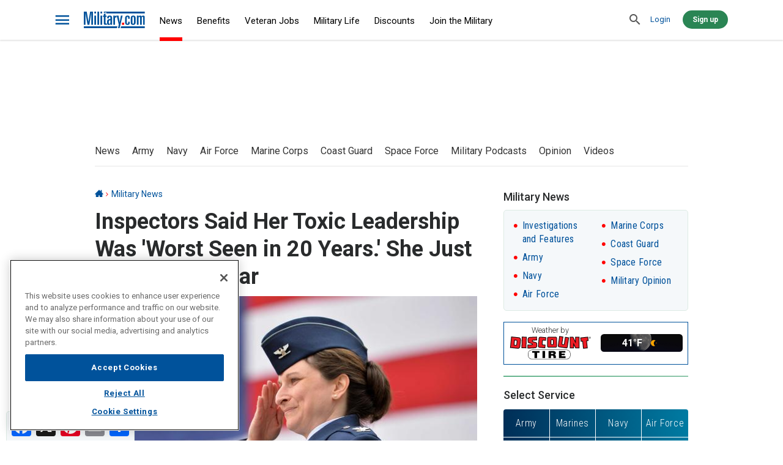

--- FILE ---
content_type: text/html; charset=UTF-8
request_url: https://www.military.com/daily-news/2020/08/19/inspectors-said-her-toxic-leadership-was-worst-seen-20-years-she-just-became-1-star.html
body_size: 35197
content:


<!DOCTYPE html>
<html lang="en" dir="ltr" prefix="content: http://purl.org/rss/1.0/modules/content/  dc: http://purl.org/dc/terms/  foaf: http://xmlns.com/foaf/0.1/  og: http://ogp.me/ns#  rdfs: http://www.w3.org/2000/01/rdf-schema#  schema: http://schema.org/  sioc: http://rdfs.org/sioc/ns#  sioct: http://rdfs.org/sioc/types#  skos: http://www.w3.org/2004/02/skos/core#  xsd: http://www.w3.org/2001/XMLSchema#  fb: http://ogp.me/ns/fb# article: http://ogp.me/ns/article#" xmlns:fb="http://www.facebook.com/2008/fbml">
  <head>

    <script>
  window.dataLayer = window.dataLayer || [];
  function gtag(){dataLayer.push(arguments);}
  gtag('consent', 'default', {
    'ad_storage': 'denied',
    'analytics_storage': 'denied',
    'ad_user_data': 'denied',
    'ad_personalization': 'denied',
    'personalization_storage': 'denied',
    'functionality_storage': 'denied',
    'security_storage': 'granted'
  });
</script>    <!-- OneTrust Cookies Consent Notice start for military.com -->

 <script src="https://cdn.cookielaw.org/scripttemplates/gpp.stub.js" type="text/javascript"></script>
 <script src="https://cdn.cookielaw.org/scripttemplates/otSDKStub.js" id="oneTrustScript" type="text/javascript" charset="UTF-8" data-domain-script="01938cdc-feef-7a10-8910-2b15514d958f" ></script>

 <script type="text/javascript">

  function OptanonWrapper() {
    //                                               _________________________________
    // _____________________________________________/ Monkey Patch Cookie Interceptor \__________
    // Wait for Optanon object to be available, then monkey patch the document.cookie setter
    (function () {

    
        // console.log('OneTrust is ready, initiating document.cookie patching...  ');

        const originalCookieDescriptor = Object.getOwnPropertyDescriptor(Document.prototype, 'cookie');  // save the original document.cookie function

        
        // OneTrust variables bundled up for convenience
        const deepCookieList = JSON.parse(JSON.stringify(OneTrust.GetDomainData().Groups));
        const deepUsersGroups = JSON.parse(JSON.stringify(OnetrustActiveGroups.split(',').filter(n => n.length > 0)));
        const deepCurrentBlacklist = JSON.parse(JSON.stringify(currentBlackList(deepCookieList, deepUsersGroups)));

        // Get the user's active groups from OneTrust
        function currentBlackList(deepCookieList, deepUsersGroups) {
          let shortList = [];
          deepCookieList.forEach(group => {
            if (!deepUsersGroups.includes(group.CustomGroupId)) {
              shortList = shortList.concat(group.Cookies)
            }
          });
          return shortList;
        }

        const oneTrustVariables = {
          cookieList: deepCookieList,
          usersGroups: deepUsersGroups,
          currentBlackList: deepCurrentBlacklist,
        };

        // console.log('oneTrustVariables:', oneTrustVariables);


        // loop over all current cookies and delete if on black list
        deleteAllBlacklistedCookies(oneTrustVariables);


        // Patch the document.cookie property to intercept cookie creation
        Object.defineProperty(document, 'cookie', {
          get: function (value) { return originalCookieDescriptor.get.call(this); },
          set: function (value) {
            if (blackListed(oneTrustVariables, value) == true) {
              
              // note: this is not optimal, to set it the delete it, however it is necessary
              // some cookies when set are in a try catch, and they will loop infinitely,
              // until the cookie is set. -mb
              //originalCookieDescriptor.set.call(this, value); // set it
              //deleteCookie(value.split('=')[0].trim()); // then delete it
              // console.log('A cookie was Intercepted | creation was Blocked:', value.split('=')[0].trim());
            } 
            else{
              // console.log('A cookie was Intercepted | creation was Allowed:', value.split('=')[0].trim());
              originalCookieDescriptor.set.call(this, value);
            }
          },
          configurable: true,
        });



      // Function to check if a cookie is blacklisted
      function blackListed(oneTrustVariables, value){
        let found = false;
        let cookie = value.split('=')[0].trim();
        oneTrustVariables.currentBlackList.forEach(cookieToCheck => { 
          if((cookieToCheck.Name===cookie) === true ){ found = true } 
        });
        return found;
      }

      
      // Function to delete all blacklisted cookies
      function deleteAllBlacklistedCookies(oneTrustVariables) {
        let cookieNames = document.cookie.split(';').map(cookie => cookie.split('=')[0].trim()).filter(cookie => cookie.length > 0);
        // console.log('Cookie Interceptor: checking ' , cookieNames.length , ' initial cookies...');
        cookieNames.forEach(cookie => {
          let blackListed = false;
          oneTrustVariables.currentBlackList.forEach(cookieToCheck => { 
            if(cookie === cookieToCheck.Name ){ blackListed = true; } 
          });
          if (blackListed){ deleteCookie(cookie); } // else{ console.log('  --> cookie passed:', cookie); }
        }); 
      } 

      // Function to delete a specific cookie 
      function deleteCookie(cookieName) {
        const domainName = "military.com";

        document.cookie = cookieName +' =; Path=/; Expires=Thu, 01 Jan 1970 00:00:01 GMT; domain=.' + domainName;
        document.cookie = cookieName +' =; Path=/; Expires=Thu, 01 Jan 1970 00:00:01 GMT; domain=' + domainName;
        document.cookie = cookieName +' =; Path=/; Expires=Thu, 01 Jan 1970 00:00:01 GMT;';
        deletePartitionedCookie(cookieName)

        // Path catch all "/*" Loop through path hierarchy and delete potential cookies at each path.
        const pathArray = JSON.parse(JSON.stringify(window.location.pathname.split('/')));
        for (var i=0; i < pathArray.length; i++){
          if (pathArray[i]){
            //Build the path string from the Path Array e.g /site/login
            var currentPath = pathArray.slice(0,i+1).join('/');
            document.cookie = cookieName+'=; Max-Age=-99999999;';
            document.cookie = cookieName+'=; Max-Age=-99999999; Path=' + currentPath + ';Domain='+ domainName;
            document.cookie = cookieName+'=; Max-Age=-99999999; Path=' + currentPath + ';';
            //Maybe path has a trailing slash!
            document.cookie = cookieName+'=; Max-Age=-99999999; Path=' + currentPath + '/;Domain='+ domainName;
            document.cookie = cookieName+'=; Max-Age=-99999999; Path=' + currentPath + '/;';
          }
        }
        // console.log('  --> Deleted cookie:', cookieName);
      }

      async function deletePartitionedCookie(cookieName) {
        try {
          await cookieStore.delete({ name: cookieName, partitioned: true, path: '/', secure: true });
        } catch (error) {
          // console.error('Error deleting partitioned cookie:', error);
        }
      }
    
    })();
  }


   //Reload page after user changes consent using OneTrust
  function reloadOnConsentChange() {
    // Prevent infinite reload loop
    if (!sessionStorage.getItem('hasReloadedAfterConsent')) {
      sessionStorage.setItem('hasReloadedAfterConsent', 'true');
      location.reload();
    }
  }

  // Ensure OneTrust is ready before attaching event
  function setupOneTrustConsentReload(retryCount = 0) {
    if (typeof OneTrust !== 'undefined' && typeof OneTrust.OnConsentChanged === 'function') {
      OneTrust.OnConsentChanged(reloadOnConsentChange);
    } else if (retryCount < 30) {
      // Retry for 3 seconds
      setTimeout(() => setupOneTrustConsentReload(retryCount + 1), 100);
    }
  }
  setupOneTrustConsentReload();
  

</script>
<!-- OneTrust Cookies Consent Notice end for military.com -->
    <script>
    window.sentinelSetup = {
        accountName: 'ironcorp',
        propertyId: 'F8DEC6',
        dimensions: {
            'intent': '',
            'adsTemplate': '',
            'contentType': '',
            'articleType': '',
            'primaryTag': '',
            'primaryCategory': '',
            'networkCategory': '',
            'segment': '',
            'initiative': '',
            'publishDate': '',
            'system': ''
        }
    };


    window.addEventListener('DOMContentLoaded', function() {
        //                      _____________________________
        // ____________________/ raw DOM Data for Dimensions \____________________ //

        // is Article
        let isArticle = document.getElementsByClassName('page-node-type-article')?.length > 0 ? true : false;

        // is Article Syndicated
        let isArticleSyndicatedDOM = document.getElementsByClassName('source')[0]
        let isArticleSyndicated = null 
        if (isArticleSyndicatedDOM) {
            isArticleSyndicated = isArticleSyndicatedDOM.innerText.includes('Military.com') ? false : true;
        }

        // is evergreen path
        let isPathEvergreen = false
        let tempPath = window.location.pathname.toLowerCase().split('/');


        if (
            (tempPath[1] == "benefits") ||
            (tempPath[1] == "veteran-jobs") ||
            (tempPath[1] == "join-the-military")
        ) { isPathEvergreen = true }

        // is News path
        let isPathNews = false;
        if (tempPath[1] == "daily-news") { isPathNews = true }

        // is Military Life path
        let isPathMilitaryLife = false;
        if (
            (tempPath[1] == "military-life") ||
            (tempPath[1] == "money") ||
            (tempPath[1] == "off-duty") ||
            (tempPath[1] == "trivia") ||
            (tempPath[1] == "spouse") ||
            (tempPath[1] == "deployment") ||
            (tempPath[1] == "history")
        ){
            isPathMilitaryLife = true;
        }

        // is homepage
        let isHomepage = false;
        if (tempPath[1] === "") { isHomepage = true }; // todo : test this


        // first related topic
        let isFirstRelatedTopic = null;
        let isArticleRelatedTopicDOM = document.getElementsByClassName('field field--keywords field--label-inline')[0];
        if (isArticleRelatedTopicDOM){
            let isArticleRelatedTopicATag = isArticleRelatedTopicDOM.getElementsByTagName('a')[0];
            if (isArticleRelatedTopicATag){
                isFirstRelatedTopic = isArticleRelatedTopicATag.innerText;
            }
        }

        // primaryTag
        let isPrimaryTag = document.getElementsByClassName("breadcrumb")[0]?.getElementsByTagName("a")[1]?.innerHTML || null;

        // is article date
        let isArticleDate = null;
        let isArticleDateDOM = document.getElementsByTagName('time');
        if (isArticleDateDOM && isArticleDateDOM[0] && isArticleDateDOM[0]?.outerHTML){
            isArticleDate = isArticleDateDOM[0].outerHTML.split('"')[1].split('T')[0];
        }

        // is article network category
        let isArticleNetworkCategory = (
            () => {
                if (isArticle){
                    if ((tempPath[1] == "off-duty") && (tempPath[2] == "movies"))    { return "movies" };
                    if ((tempPath[1] == "off-duty") && (tempPath[2] == "games"))     { return "gaming" };
                    if ((tempPath[1] == "off-duty") && (tempPath[2] == "autos"))     { return "auto_mass_market" };
                    if ((tempPath[1] == "off-duty") && (tempPath[2] == "music"))     { return "Music" };
                    if ((tempPath[1] == "off-duty") && (tempPath[2] == "television")){ return "television" };
                    if ((tempPath[1] == "off-duty") && (tempPath[2] == "books"))     { return "Books" };
                    if ( tempPath[1] == "off-duty") { return "lifestyle" };
                    return "Military"
                }
                return "Non-Article"
            }
        )();


        //                      ______________________
        // ____________________/ Logic for Dimensions \____________________ //
        let selection = ""

        // intent
        window.sentinelSetup.dimensions['intent'] = (
            () => {
                if (!isArticle)         { return "Non-Article" }
                if (isArticleSyndicated){ return "Syndicated"  }
                if (isPathEvergreen)    { return "Evergreen"   }
                if (isPathNews)         { return "Short-Term"  }
                if (isPathMilitaryLife) { return "Short-Term"  }
                return "Short-Term"
            }
        )();

        // contentType
        window.sentinelSetup.dimensions['contentType'] = (
            () => {
            if (!isArticle)         { return "Non-Article" }
            if (isArticleSyndicated){ return "Feature"     }
            if (isPathEvergreen)    { return "Resource"    }
            if (isPathNews)         { return "News"        }
            if (isPathMilitaryLife) { return "Feature"     }
            return "News";
            }
        )();

        // adsTemplate
        window.sentinelSetup.dimensions['adsTemplate'] = (
            () => {
                if (isHomepage) { return "home"        }
                if (isArticle)  { return "content-all" }
                return "listing";
            }
       )();

        // articleType
        window.sentinelSetup.dimensions['articleType'] = (
            () => {
                if (isArticle)  { return "article" }
                return "";
            }
        )();

        // primaryTag
        window.sentinelSetup.dimensions['primaryTag'] = (
            () => {
                if (isArticle){ return isFirstRelatedTopic ? isFirstRelatedTopic : "" }
                return ""
            }
        )();

        // primaryCategory
        window.sentinelSetup.dimensions['primaryCategory'] = (
            () => {
                if (isArticle){ return isPrimaryTag ? isPrimaryTag : "" }
                return ""
            }
        )();

        // networkCategory
        window.sentinelSetup.dimensions['networkCategory'] = isArticleNetworkCategory
        

        // initiative
        window.sentinelSetup.dimensions['initiative'] = (
            () => {
                if (!isArticle)      { return "Non-Article" }
                if (isPathEvergreen) { return "Technical" }
                return "Editorial"
            }
        )();


        // publishDate
        window.sentinelSetup.dimensions['publishDate'] = (
            () => {
                if (isArticleDate) { return isArticleDate }
                return ""
            }
        )();

        // system
        window.sentinelSetup.dimensions['system'] = (
            () => {
                if (isArticle){ return "Premium" }
                return ""
            }
        )();


        // note: dynamically load the sentinel script
        // we do not have server variables, and the sp.js script need the IDs on load
        // so we have to load it after we set the variables above
        var s = document.createElement('script');
        s.type = 'text/javascript';
        s.async = true;
        s.src = 'https://cdn.sentinelpro.com/ironcorp/sp.js'; // <-- this initializes with the ID as soon as it loads
        s.onload = initSentinel()
        document.head.appendChild(s);

        function initSentinel(){
            // Set it in motion.
            window.sentinelData = window.sentinelData || [];
            function sentinelTrack(){window.sentinelData.push(arguments)};
            sentinelTrack('config', window.sentinelSetup);
            sentinelTrack('footerTimestamp', Date.now());
        }

    });

// note : this is the original script tag, it was below but we had to change it to load dynamically
// <script async src="https://cdn.sentinelpro.com/ironcorp/sp.js"></scr ipt>

</script>

          <meta charset="utf-8" />
<meta name="description" content="Investigators interviewed more than 60 witnesses, according to the report obtained by Military.com." />
<link rel="canonical" href="https://www.military.com/daily-news/2020/08/19/inspectors-said-her-toxic-leadership-was-worst-seen-20-years-she-just-became-1-star.html" />
<link rel="image_src" href="https://images05.military.com/sites/default/files/styles/full/public/2020-08/mil-jennifer-grant-salutes-3000.jpg" />
<meta property="og:site_name" content="Military.com" />
<meta property="og:type" content="article" />
<meta property="og:url" content="https://www.military.com/daily-news/2020/08/19/inspectors-said-her-toxic-leadership-was-worst-seen-20-years-she-just-became-1-star.html" />
<meta property="og:title" content="Inspectors Said Her Toxic Leadership Was &#039;Worst Seen in 20 Years.&#039; She Just Became a 1-Star" />
<meta property="og:description" content="Investigators interviewed more than 60 witnesses, according to the report obtained by Military.com." />
<meta property="og:image" content="https://images05.military.com/sites/default/files/styles/full/public/2020-08/mil-jennifer-grant-salutes-3000.jpg" />
<meta property="og:image:secure_url" content="https://images05.military.com/sites/default/files/styles/full/public/2020-08/mil-jennifer-grant-salutes-3000.jpg" />
<meta property="og:image:type" content="image/jpeg" />
<meta property="og:image:width" content="3000" />
<meta property="og:image:height" content="2000" />
<meta property="og:updated_time" content="2020-08-19T11:02:29-07:00" />
<meta property="article:publisher" content="https://www.facebook.com/Militarydotcom" />
<meta property="article:section" content="Daily News" />
<meta property="article:published_time" content="2020-08-19T11:02:29-07:00" />
<meta property="article:modified_time" content="2020-08-19T11:02:29-07:00" />
<meta property="fb:app_id" content="140586622674265" />
<meta name="twitter:card" content="summary_large_image" />
<meta name="twitter:site" content="@militarydotcom" />
<meta name="twitter:title" content="Inspectors Said Her Toxic Leadership Was &#039;Worst Seen in 20 Years.&#039; She Just Became a 1-Star" />
<meta name="twitter:description" content="Investigators interviewed more than 60 witnesses, according to the report obtained by Military.com." />
<meta name="twitter:site:id" content="14692385" />
<meta name="twitter:creator" content="@militarydotcom" />
<meta name="twitter:creator:id" content="14692385" />
<meta name="twitter:image:alt" content="Inspectors Said Her Toxic Leadership Was &#039;Worst Seen in 20 Years.&#039; She Just Became a 1-Star" />
<meta name="twitter:image" content="https://images05.military.com/sites/default/files/styles/full/public/2020-08/mil-jennifer-grant-salutes-3000.jpg" />
<meta name="Generator" content="Drupal 10 (https://www.drupal.org)" />
<meta name="MobileOptimized" content="width" />
<meta name="HandheldFriendly" content="true" />
<meta name="viewport" content="width=device-width, initial-scale=1.0" />
<meta property="article:tag" content="Military Headlines, Air Force Topics, Promotions, Schriever Air Force Base" />
<meta name="robots" content="max-image-preview:large" />
<script type="application/ld+json">{
    "@context": "https://schema.org",
    "@graph": [
        {
            "@type": "NewsArticle",
            "headline": "Inspectors Said Her Toxic Leadership Was \u0027Worst Seen in 20 Years.\u0027 She Just Became a 1-Star",
            "image": {
                "@type": "ImageObject",
                "url": "https://images05.military.com/sites/default/files/styles/full/public/2020-08/mil-jennifer-grant-salutes-3000.jpg"
            },
            "datePublished": "August 19, 2020",
            "dateModified": "August 19, 2020",
            "author": {
                "@type": "Person",
                "name": "Gina Harkins",
                "url": "https://www.military.com/author/gina-harkins"
            },
            "publisher": {
                "@type": "Organization",
                "name": "Military.com",
                "url": "https://www.military.com/",
                "logo": {
                    "@type": "ImageObject",
                    "url": "https://images.military.com/themes/military/logo.png"
                }
            },
            "mainEntityOfPage": "https://www.military.com/daily-news/2020/08/19/inspectors-said-her-toxic-leadership-was-worst-seen-20-years-she-just-became-1-star.html"
        },
        {
            "@type": "WebPage",
            "breadcrumb": {
                "@type": "BreadcrumbList",
                "itemListElement": [
                    {
                        "@type": "ListItem",
                        "position": 1,
                        "name": "Military News",
                        "item": "https://www.military.com/daily-news"
                    }
                ]
            }
        },
        {
            "@type": "WebSite",
            "name": "Military.com",
            "url": "https://www.military.com/"
        }
    ]
}</script>
<meta name="author" content="Gina Harkins" />
<script>
  window._sf_async_config = window._sf_async_config || {};
  _sf_async_config.uid = 65633;
  _sf_async_config.domain = 'military.com';
  _sf_async_config.flickerControl = false;
  _sf_async_config.useCanonical = true;
  _sf_async_config.useCanonicalDomain = true;

  function configureChartbeat() {
    const hasConsent = userHasGivenConsentToChartbeat();

    if (!hasConsent) {
  _sf_async_config.noCookies = true;
    }
  }

  function userHasGivenConsentToChartbeat() {
    var groups = (window.OptanonActiveGroups || '').split(',');
    return groups.includes('3');
  }

  // Wait for OneTrust to finish
  if (window.OptanonActiveGroups) {
    configureChartbeat();
  } else {
    window.addEventListener('OneTrustGroupsUpdated', configureChartbeat);
  }
</script>
<script src="//static.chartbeat.com/js/chartbeat_mab.js" async="true"></script>
<script src="//applets.ebxcdn.com/ebx.js" id="ebx" async="true"></script>
<link rel="alternate" type="application/rss+xml" href="https://zapier.com/engine/rss/17550710/news-aggregators" />
<link rel="icon" href="/themes/military/favicon.ico" type="image/vnd.microsoft.icon" />
<link rel="amphtml" href="https://www.military.com/daily-news/2020/08/19/inspectors-said-her-toxic-leadership-was-worst-seen-20-years-she-just-became-1-star.html?amp" />
<script>window.a2a_config=window.a2a_config||{};a2a_config.callbacks=[];a2a_config.overlays=[];a2a_config.templates={};a2a_config.thanks = {
    postShare: false
};

a2a_config.prioritize = [ 'facebook', 'linkedin', 'email', 'x', 'mastodon', 'whatsapp', 'pinterest', 'sms' ];
a2a_config.num_services = 8;
a2a_config.onclick = false;   </script>

      <title>Inspectors Said Her Toxic Leadership Was &#039;Worst Seen in 20 Years.&#039; She Just Became a 1-Star | Military.com</title>
      <link rel="stylesheet" media="all" href="//images03.military.com/sites/default/files/css/css_bFwRfptEWeIpq6holk7X9-aunZsmJZQc2oZ95R_QqPQ.css?delta=0&amp;language=en&amp;theme=military&amp;include=[base64]" />
<link rel="stylesheet" media="all" href="//images05.military.com/sites/default/files/css/css_K32gJDSmvHPRtItEDQFjXlDW4rdt8cXibiYKA6xHYIc.css?delta=1&amp;language=en&amp;theme=military&amp;include=[base64]" />
<link rel="stylesheet" media="all" href="https://fonts.googleapis.com/css?family=Roboto+Condensed:300,400,700|Roboto:300,300i,400,500,500i,700,700i|Roboto+Slab:500&amp;display=swap" />
<link rel="stylesheet" media="all" href="https://use.typekit.net/ebo0djl.css" />
<link rel="stylesheet" media="all" href="//images03.military.com/sites/default/files/css/css_ND0yL2VpTaOmuLHCsJUyqOkDKpy6q8rBu-I_5BGit5g.css?delta=4&amp;language=en&amp;theme=military&amp;include=[base64]" />

      <script type="application/json" data-drupal-selector="drupal-settings-json">{"path":{"baseUrl":"\/","pathPrefix":"","currentPath":"node\/318651","currentPathIsAdmin":false,"isFront":false,"currentLanguage":"en","currentQuery":{"_wrapper_format":"html"}},"pluralDelimiter":"\u0003","suppressDeprecationErrors":true,"gtag":{"tagId":"","consentMode":false,"otherIds":[],"events":[],"additionalConfigInfo":[]},"ajaxPageState":{"libraries":"[base64]","theme":"military","theme_token":null},"ajaxTrustedUrl":[],"gtm":{"tagId":null,"settings":{"data_layer":"dataLayer","include_environment":false},"tagIds":["GTM-TJK2CRM"]},"mil_ads":{"opts":{"member":3525,"keywords":{"section":"Daily News","articletag":["Military Headlines","Air Force Topics","Promotions","Schriever Air Force Base","Inspectors","Said","Her","Toxic","Leadership","Was","\u0027Worst","Seen","in","20","Years\u0027","She","Just","Became","a","1Star"],"url":"\/daily-news\/2020\/08\/19\/inspectors-said-her-toxic-leadership-was-worst-seen-20-years-she-just-became-"},"consentManagement":{"timeout":2000}},"tags":{"adblock-sponsor-ads":{"sizeMapping":[{"minWidth":"320","sizes":[["1","1"],["320","100"]]},{"minWidth":"600","sizes":[["1","1"],["562","100"],["320","100"]]},{"minWidth":"768","sizes":[[""]]}],"position":"MobileSponsoredLink","tag_id":13472975,"targetId":"adblock-sponsor-ads"},"adblock-sponsor-ads2":{"sizeMapping":[{"minWidth":"768","sizes":[["412","52"]]},{"minWidth":"320","sizes":[[""]]}],"position":"DesktopSponsoredLink","tag_id":13472952,"targetId":"adblock-sponsor-ads2"},"adblock-below-body-ads":{"sizeMapping":[{"minWidth":"320","sizes":[["320","50"],["300","250"],["320","51"],["300","251"]]},{"minWidth":"768","sizes":[[""]]}],"position":"MobileMiddle","tag_id":13472973,"targetId":"adblock-below-body-ads"},"adblock-65ba8f78575f2-MobileBottom":{"sizeMapping":[{"minWidth":"320","sizes":[["320","50"],["300","250"],["320","52"]]},{"minWidth":"768","sizes":[[""]]}],"position":"MobileBottom","tag_id":13472974,"targetId":"adblock-65ba8f78575f2"},"adblock-623c0c7756f6e-AnchorAd":{"sizeMapping":[{"minWidth":"320","sizes":[["325","42"],[" 320","50"],[" 325","41"]]},{"minWidth":"768","sizes":[[""]]}],"position":"AnchorAd","tag_id":13472972,"targetId":"adblock-623c0c7756f6e"},"adblock-5ef128a5ca947-Bottom":{"sizeMapping":[{"minWidth":"768","sizes":[["728","90"],["728","91"]]},{"minWidth":"320","sizes":[[""]]}],"position":"Bottom","tag_id":13472949,"targetId":"adblock-5ef128a5ca947"},"adblock-5fda9fa12ffb7-Military-Mobile-Interstitial":{"sizeMapping":[{"minWidth":"320","sizes":[["1","1"]]},{"minWidth":"768","sizes":[[""]]}],"position":"Military_Mobile_Interstitial","tag_id":20143527,"targetId":"adblock-5fda9fa12ffb7"},"adblock-5fda9fa12ff22-Military-Desktop-Interstitial":{"sizeMapping":[{"minWidth":"768","sizes":[["1","1"]]},{"minWidth":"320","sizes":[[""]]}],"position":"Military_Desktop_Interstitial","tag_id":19536566,"targetId":"adblock-5fda9fa12ff22"},"adblock-5bbf9a77e8b92-FP2":{"sizeMapping":[{"minWidth":"768","sizes":[["300","100"],["300","101"],["300","130"]]},{"minWidth":"320","sizes":[[""]]}],"position":"FP2","tag_id":13472954,"targetId":"adblock-5bbf9a77e8b92"},"adblock-5bbf9aa577c3b-RightBottom":{"sizeMapping":[{"minWidth":"768","sizes":[["300","250"],["300","600"],["300","251"]]},{"minWidth":"320","sizes":[[""]]}],"position":"RightBottom","tag_id":13472965,"targetId":"adblock-5bbf9aa577c3b"},"adblock-5bbf9aa577b6b-FP1":{"sizeMapping":[{"minWidth":"768","sizes":[["300","100"],["300","130"]]},{"minWidth":"320","sizes":[[""]]}],"position":"FP1","tag_id":13472953,"targetId":"adblock-5bbf9aa577b6b"},"adblock-5fee363f88ca1-RightTop":{"sizeMapping":[{"minWidth":"768","sizes":[["300","250"],["300","600"],["300","1050"]]},{"minWidth":"320","sizes":[[""]]}],"position":"RightTop","tag_id":13472966,"targetId":"adblock-5fee363f88ca1"},"content-adblock-69090659d104a":{"sizeMapping":[{"minWidth":"768","sizes":[["300","250"],["1","1"],["300","251"]]},{"minWidth":"320","sizes":[[""]]}],"position":"FPArticle2","tag_id":18519415,"targetId":"content-adblock-69090659d104a"},"content-adblock-69090659d104d":{"sizeMapping":[{"minWidth":"320","sizes":[["1","1"],["300","250"]]},{"minWidth":"768","sizes":[[""]]}],"position":"Military_Mobile_FPArticle 2","tag_id":20383147,"targetId":"content-adblock-69090659d104d"},"content-adblock-69090659d0516":{"sizeMapping":[{"minWidth":"768","sizes":[["1","1"],["628","100"]]},{"minWidth":"320","sizes":[[""]]}],"position":"FPArticle","tag_id":13472957,"targetId":"content-adblock-69090659d0516"},"content-adblock-69090659d0518":{"sizeMapping":[{"minWidth":"320","sizes":[["1","1"],["300","100"]]},{"minWidth":"768","sizes":[[""]]}],"position":"Military_Mobile_FPArticle","tag_id":18433746,"targetId":"content-adblock-69090659d0518"},"adblock-5ef126226826a-MobileTop":{"sizeMapping":[{"minWidth":"320","sizes":[["320","50"],["1","1"]]},{"minWidth":"768","sizes":[[""]]}],"position":"MobileTop","tag_id":13472976,"targetId":"adblock-5ef126226826a"},"adblock-5ef126022a816-Top":{"sizeMapping":[{"minWidth":"768","sizes":[["728","90"],["970","90"],["970","250"],["970","91"]]},{"minWidth":"320","sizes":[[""]]}],"position":"Top","tag_id":13472970,"targetId":"adblock-5ef126022a816"},"adblock-5ef12a90ee46b-BrandscapeRight":{"sizeMapping":[{"minWidth":"768","sizes":[["160","1500"]]},{"minWidth":"320","sizes":[[""]]}],"position":"BrandscapeRight","tag_id":13472951,"targetId":"adblock-5ef12a90ee46b"},"adblock-5ef12a76b3c33-BrandscapeLeft":{"sizeMapping":[{"minWidth":"768","sizes":[["160","1501"]]},{"minWidth":"320","sizes":[[""]]}],"position":"BrandscapeLeft","tag_id":13472950,"targetId":"adblock-5ef12a76b3c33"}}},"blazy":{"loadInvisible":false,"offset":100,"saveViewportOffsetDelay":50,"validateDelay":null,"container":"","loader":true,"unblazy":false,"visibleClass":false},"blazyIo":{"disconnect":false,"rootMargin":"0px","threshold":[0,0.25,0.5,0.75,1]},"user":{"uid":0,"permissionsHash":"90dd2fe019ca0f70a6cce4e3a85eb4370e8a17bd4da8fa4e223355f4c6c91b4e"}}</script>
<script src="//images04.military.com/core/assets/vendor/modernizr/modernizr.min.js?v=3.11.7"></script>
<script src="//images01.military.com/sites/default/files/js/js_pDutDc93Olg6TapgIoDRUKIPPxD7svb5oNA3W24e6gQ.js?scope=header&amp;delta=1&amp;language=en&amp;theme=military&amp;include=[base64]"></script>
<script src="//images05.military.com/modules/contrib/google_tag/js/gtag.js?t561ez"></script>
<script src="//images02.military.com/modules/contrib/google_tag/js/gtm.js?t561ez"></script>
<script src="//images03.military.com/sites/default/files/js/js_W8s75bCU1gJd-Jlj02ACLSaDRHBFi8XBsLI4FSqlCow.js?scope=header&amp;delta=4&amp;language=en&amp;theme=military&amp;include=[base64]"></script>

      </head>
  <body class="path--node path--daily-news path--daily-news20200819inspectors-said-her-toxic-leadership-was-worst-seen-20-years-she-just-became-1-starhtml page-node-type-article variant--desktop">
        <div id="pagewrapper">
      <noscript><iframe src="https://www.googletagmanager.com/ns.html?id=GTM-TJK2CRM"
                  height="0" width="0" style="display:none;visibility:hidden"></iframe></noscript>

        <div class="dialog-off-canvas-main-canvas" data-off-canvas-main-canvas>
    


<div class="page">
      

  <header id="header">
    <div class="container-fluid">
                






      <div class="block block--hamburger-menu-button">
    
    

      



<a href=# class="button button--icon button--icon--bars" aria-label="bars" data-target="">
  
<i class="icon icon-bars"></i>
</a>
    
        </div>
  






      <div class="block block--system-branding-block">
    
    

        <a href="/" title="Home" rel="home">
            <img src="//images.military.com/themes/military/logo.svg" class="logo" alt="Military.com Logo" onerror="this.onerror=null; this.src='/themes/military/logo.png'"/>
    </a>
      
      </div>
  



      <nav class="nav--global block block--system-menu-block-main">
    
    

      




        <ul class="menu menu--main">
              <li class="menu--account__authenticated--mobile">
        <a href="http://www.military.com/profile/member-profile.html">Profile</a>
        <ul>
  <li><a href="https://www.military.com/profile/member-profile.html">Profile</a></li>
  <li><a href="https://www.military.com/resumes/">Resumes</a></li>
  <li><a href="https://www.military.com/CoverLetters/">Cover Letters</a></li>
  <li><a href="https://www.military.com/applicationHistory/">Jobs I've Applied To</a></li>
  <li><a href="https://www.military.com/SavedJobs/">Saved Jobs</a></li>
  <li><a href="https://www.military.com/SavedSearches/">Saved Searches</a></li>
  <li><a href="https://www.military.com/profile/member-profile-newsletter-settings.html">Subscriptions</a></li>
  <li><a class="user-menu-logout-link" href="https://www.military.com/member-reg/logout.html">Log out</a></li>
</ul>
      </li>

                        <li class="menu__item--active">
                  <a href="/daily-news" target="_self" rel="" data-drupal-link-system-path="node/1251">News</a>
                                <ul>
                    <li>
                  <a href="/daily-news" target="_self" rel="" data-drupal-link-system-path="node/1251">News Home</a>
                        </li>
                <li>
                  <a href="/army" data-drupal-link-system-path="node/3241">Army</a>
                        </li>
                <li>
                  <a href="/navy" data-drupal-link-system-path="node/3271">Navy</a>
                        </li>
                <li>
                  <a href="/air-force" target="_self" rel="" data-drupal-link-system-path="node/3231">Air Force</a>
                        </li>
                <li>
                  <a href="/marine-corps" target="_self" rel="" data-drupal-link-system-path="node/3256">Marine Corps</a>
                        </li>
                <li>
                  <a href="/coast-guard" target="_self" rel="" data-drupal-link-system-path="node/3251">Coast Guard</a>
                        </li>
                <li>
                  <a href="/space-force" target="_self" rel="" data-drupal-link-system-path="node/221226">Space Force</a>
                        </li>
                <li>
                  <a href="/podcasts" target="_self" data-drupal-link-system-path="node/308881">Military Podcasts</a>
                        </li>
                <li>
                  <a href="/daily-news/opinion" target="_self" rel="" data-drupal-link-system-path="node/99241">Opinion</a>
                        </li>
                <li>
                  <a href="https://www.military.com/video" target="_self" rel="">Videos</a>
                        </li>
    
</ul>
    
                        </li>
                <li>
                  <a href="/benefits" target="_self" rel="" data-drupal-link-system-path="node/206">Benefits</a>
                                <ul>
                    <li>
                  <a href="/benefits" target="_self" rel="" data-drupal-link-system-path="node/206">Benefits Home</a>
                        </li>
                <li>
                  <a href="/benefits/military-pay" target="_self" data-drupal-link-system-path="node/3671">Military Pay and Money</a>
                        </li>
                <li>
                  <a href="/education/gi-bill" target="_self" rel="" data-drupal-link-system-path="node/1206">GI Bill</a>
                        </li>
                <li>
                  <a href="/benefits/veterans-health-care" target="_self" rel="" data-drupal-link-system-path="node/3816">Veteran Health Care</a>
                        </li>
                <li>
                  <a href="/benefits/tricare" target="_self" rel="" data-drupal-link-system-path="node/3736">Tricare</a>
                        </li>
                <li>
                  <a href="/money/va-loans" target="_self" rel="" data-drupal-link-system-path="node/1941">VA Loans</a>
                        </li>
                <li>
                  <a href="/money/insurance" target="_self" rel="" data-drupal-link-system-path="node/2466">Insurance</a>
                        </li>
                <li>
                  <a href="/money/retirement" target="_self" rel="" data-drupal-link-system-path="node/2511">Retirement</a>
                        </li>
                <li>
                  <a href="/benefits/veteran-benefits/the-ebenefits-program.html" target="_self" rel="" data-drupal-link-system-path="node/42065">VA eBenefits</a>
                        </li>
    
</ul>
    
                        </li>
                <li>
                  <a href="/veteran-jobs" target="_self" rel="" data-drupal-link-system-path="node/1746">Veteran Jobs</a>
                                <ul>
                    <li>
                  <a href="/veteran-jobs" target="_self" data-drupal-link-system-path="node/1746">Veteran Job Search</a>
                        </li>
                <li>
                  <a href="https://www.military.com/resumes/" target="_self" rel="">Upload Your Resume</a>
                        </li>
                <li>
                  <a href="/veteran-employment-project" target="_self" data-drupal-link-system-path="node/339886">Veteran Employment Project</a>
                        </li>
                <li>
                  <a href="/veteran-employers" target="_self" rel="" data-drupal-link-system-path="node/1016">Vet Friendly Employers</a>
                        </li>
                <li>
                  <a href="/veteran-jobs/career-advice" target="_self" rel="" data-drupal-link-system-path="node/2201">Career Advice</a>
                        </li>
    
</ul>
    
                        </li>
                <li>
                  <a href="/military-life" target="_self" rel="" data-drupal-link-system-path="node/1791">Military Life</a>
                                <ul>
                    <li>
                  <a href="/military-life" target="_self" rel="" data-drupal-link-system-path="node/1791">Military Life Home</a>
                        </li>
                <li>
                  <a href="/money" target="_self" rel="" data-drupal-link-system-path="node/2401">Money</a>
                        </li>
                <li>
                  <a href="/off-duty" target="_self" rel="" data-drupal-link-system-path="node/2241">Off Duty</a>
                        </li>
                <li>
                  <a href="/military-fitness" target="_self" rel="" data-drupal-link-system-path="node/1991">Fitness</a>
                        </li>
                <li>
                  <a href="/trivia" target="_self" rel="" data-drupal-link-system-path="node/4251">Military Trivia Game</a>
                        </li>
                <li>
                  <a href="/veterans-day" target="_self" rel="" data-drupal-link-system-path="node/5206">Veterans Day</a>
                        </li>
                <li>
                  <a href="/spouse" target="_self" rel="" data-drupal-link-system-path="node/3621">Spouse &amp; Family</a>
                        </li>
                <li>
                  <a href="/deployment" target="_self" rel="" data-drupal-link-system-path="node/4226">Deployment</a>
                        </li>
                <li>
                  <a href="/history" data-drupal-link-system-path="node/4231">Military History</a>
                        </li>
    
</ul>
    
                        </li>
                <li>
                  <a href="/discounts" target="" rel="" data-drupal-link-system-path="node/1086">Discounts</a>
                                <ul>
                    <li>
                  <a href="/discounts" target="" rel="" data-drupal-link-system-path="node/1086">Discounts Home</a>
                        </li>
                <li>
                  <a href="/discounts/hot-deals" target="_self" data-drupal-link-system-path="taxonomy/term/1551">Featured Discounts</a>
                        </li>
                <li>
                  <a href="/veterans-day/restaurants-veterans-day-military-discounts.html" target="_self" rel="" data-drupal-link-system-path="node/49210">Veterans Day Restaurant Discounts</a>
                        </li>
                <li>
                  <a href="/discounts/dining" data-drupal-link-system-path="taxonomy/term/1486">Dining</a>
                        </li>
                <li>
                  <a href="/discounts/travel" target="_self" rel="" data-drupal-link-system-path="taxonomy/term/1626">Travel</a>
                        </li>
                <li>
                  <a href="/discounts/apparel-and-accessories" target="_self" data-drupal-link-system-path="taxonomy/term/1411">Retail</a>
                        </li>
                <li>
                  <a href="/money/insurance" data-drupal-link-system-path="node/2466">Insurance</a>
                        </li>
                <li>
                  <a href="/discounts/professional-services" data-drupal-link-system-path="taxonomy/term/1586">Services</a>
                        </li>
                <li>
                  <a href="/discounts/auto" data-drupal-link-system-path="taxonomy/term/1471">Auto</a>
                        </li>
                <li>
                  <a href="/discounts/electronics" data-drupal-link-system-path="taxonomy/term/1496">Electronics</a>
                        </li>
    
</ul>
    
                        </li>
                <li>
                  <a href="/join-armed-forces" data-drupal-link-system-path="node/2291">Join the Military</a>
                                <ul>
                    <li>
                  <a href="/join-armed-forces" data-drupal-link-system-path="node/2291">Join the Military Home</a>
                        </li>
                <li>
                  <a href="/join-armed-forces/asvab" data-drupal-link-system-path="node/2301">ASVAB</a>
                        </li>
                <li>
                  <a href="https://www.military.com/find-info/contact-recruiter?ESRC=mil_cta.os">Contact a Recruiter</a>
                        </li>
                <li>
                  <a href="/military-fitness" data-drupal-link-system-path="node/1991">Military Fitness</a>
                        </li>
                <li>
                  <a href="/benefits" data-drupal-link-system-path="node/206">Benefits</a>
                        </li>
    
</ul>
    
                        </li>
    
</ul>
    


        </nav>
  


<div class="nav-tools">
  <div class="nav-tools--search-toggle">
    






    
    

      



<a href=# class="button button--icon button--icon--search" aria-label="search" data-target="">
  
<i class="icon icon-search"></i>
</a>
    
      </div>
  <div class="nav-tools--user-menu">
    

<nav class="menu menu--account menu--account__anonymous" id="login_btn">
  <a id="user-menu-login-link" href="https://www.military.com/member-reg/login.html?vlv_redir=">Login</a>
  <a id="user-menu-sign-up" href="https://www.military.com/member-reg/login.html?vlv_redir=">Sign up</a>
</nav>

<nav class="menu menu--account menu--account__authenticated" id="profile_btn">

  <a class="icon--profile button button--icon button--icon--user"></a>
  <div class="menu--account__dropdown">
    <ul>
  <li><a href="https://www.military.com/profile/member-profile.html">Profile</a></li>
  <li><a href="https://www.military.com/resumes/">Resumes</a></li>
  <li><a href="https://www.military.com/CoverLetters/">Cover Letters</a></li>
  <li><a href="https://www.military.com/applicationHistory/">Jobs I've Applied To</a></li>
  <li><a href="https://www.military.com/SavedJobs/">Saved Jobs</a></li>
  <li><a href="https://www.military.com/SavedSearches/">Saved Searches</a></li>
  <li><a href="https://www.military.com/profile/member-profile-newsletter-settings.html">Subscriptions</a></li>
  <li><a class="user-menu-logout-link" href="https://www.military.com/member-reg/logout.html">Log out</a></li>
</ul>
  </div>
</nav>

<script>
    if(document.cookie.indexOf('LoginInfo')>=0){

        document.getElementById('profile_btn').style.display="block";
    }
    else{
        document.getElementById('login_btn').style.display="block";

    }
</script>
  </div>
  <div class="nav-tools--sign-up">
    

<a id="login-app" class="button--sign-up button--sign-up--sm" href="/newmembers/member-reg?vlv_redir=&reg=true">
  Sign up
</a>
  </div>
</div>








<div  class="meganav--header meganav">
  <div class="meganav--container">
  



<div class="search-box">

  <form name="gs" method="GET" action="//www.military.com/search">

    <div class="search-wrapper">
      <input type="search" name="keyword" value="" class="searchInput" placeholder="Search Military.com" aria-label="Search Military.com">
      <button class="button--form-input"><span>GO</span><img class="search-arrow" src="/themes/military/assets/images/search-arrow.svg" alt="search arrow" /></button>
    </div>

  </form>
</div>
  <div class="meganav--sign-up">
    

<a id="login-app" class="button--sign-up button--sign-up--lg" href="/newmembers/member-reg?vlv_redir=&reg=true">
  Sign up
</a>
  </div>
      




        <ul class="menu menu--main">
              <li class="menu--account__authenticated--mobile">
        <a href="http://www.military.com/profile/member-profile.html">Profile</a>
        <ul>
  <li><a href="https://www.military.com/profile/member-profile.html">Profile</a></li>
  <li><a href="https://www.military.com/resumes/">Resumes</a></li>
  <li><a href="https://www.military.com/CoverLetters/">Cover Letters</a></li>
  <li><a href="https://www.military.com/applicationHistory/">Jobs I've Applied To</a></li>
  <li><a href="https://www.military.com/SavedJobs/">Saved Jobs</a></li>
  <li><a href="https://www.military.com/SavedSearches/">Saved Searches</a></li>
  <li><a href="https://www.military.com/profile/member-profile-newsletter-settings.html">Subscriptions</a></li>
  <li><a class="user-menu-logout-link" href="https://www.military.com/member-reg/logout.html">Log out</a></li>
</ul>
      </li>

                        <li>
                  <a href="/daily-news" target="_self" rel="" data-drupal-link-system-path="node/1251">News</a>
                                <ul>
                    <li>
                  <a href="/daily-news" target="_self" rel="" data-drupal-link-system-path="node/1251">News Home</a>
                        </li>
                <li>
                  <a href="/army" data-drupal-link-system-path="node/3241">Army</a>
                        </li>
                <li>
                  <a href="/navy" data-drupal-link-system-path="node/3271">Navy</a>
                        </li>
                <li>
                  <a href="/air-force" target="_self" rel="" data-drupal-link-system-path="node/3231">Air Force</a>
                        </li>
                <li>
                  <a href="/marine-corps" target="_self" rel="" data-drupal-link-system-path="node/3256">Marine Corps</a>
                        </li>
                <li>
                  <a href="/coast-guard" target="_self" rel="" data-drupal-link-system-path="node/3251">Coast Guard</a>
                        </li>
                <li>
                  <a href="/space-force" target="_self" rel="" data-drupal-link-system-path="node/221226">Space Force</a>
                        </li>
                <li>
                  <a href="/podcasts" target="_self" data-drupal-link-system-path="node/308881">Military Podcasts</a>
                        </li>
                <li>
                  <a href="/daily-news/opinion" target="_self" rel="" data-drupal-link-system-path="node/99241">Opinion</a>
                        </li>
                <li>
                  <a href="https://www.military.com/video" target="_self" rel="">Videos</a>
                        </li>
    
</ul>
    
                        </li>
                <li>
                  <a href="/benefits" target="_self" rel="" data-drupal-link-system-path="node/206">Benefits</a>
                                <ul>
                    <li>
                  <a href="/benefits" target="_self" rel="" data-drupal-link-system-path="node/206">Benefits Home</a>
                        </li>
                <li>
                  <a href="/benefits/military-pay" target="_self" data-drupal-link-system-path="node/3671">Military Pay and Money</a>
                        </li>
                <li>
                  <a href="/education/gi-bill" target="_self" rel="" data-drupal-link-system-path="node/1206">GI Bill</a>
                        </li>
                <li>
                  <a href="/benefits/veterans-health-care" target="_self" rel="" data-drupal-link-system-path="node/3816">Veteran Health Care</a>
                        </li>
                <li>
                  <a href="/benefits/tricare" target="_self" rel="" data-drupal-link-system-path="node/3736">Tricare</a>
                        </li>
                <li>
                  <a href="/money/va-loans" target="_self" rel="" data-drupal-link-system-path="node/1941">VA Loans</a>
                        </li>
                <li>
                  <a href="/money/insurance" target="_self" rel="" data-drupal-link-system-path="node/2466">Insurance</a>
                        </li>
                <li>
                  <a href="/money/retirement" target="_self" rel="" data-drupal-link-system-path="node/2511">Retirement</a>
                        </li>
                <li>
                  <a href="/benefits/veteran-benefits/the-ebenefits-program.html" target="_self" rel="" data-drupal-link-system-path="node/42065">VA eBenefits</a>
                        </li>
    
</ul>
    
                        </li>
                <li>
                  <a href="/veteran-jobs" target="_self" rel="" data-drupal-link-system-path="node/1746">Veteran Jobs</a>
                                <ul>
                    <li>
                  <a href="/veteran-jobs" target="_self" data-drupal-link-system-path="node/1746">Veteran Job Search</a>
                        </li>
                <li>
                  <a href="https://www.military.com/resumes/" target="_self" rel="">Upload Your Resume</a>
                        </li>
                <li>
                  <a href="/veteran-employment-project" target="_self" data-drupal-link-system-path="node/339886">Veteran Employment Project</a>
                        </li>
                <li>
                  <a href="/veteran-employers" target="_self" rel="" data-drupal-link-system-path="node/1016">Vet Friendly Employers</a>
                        </li>
                <li>
                  <a href="/veteran-jobs/career-advice" target="_self" rel="" data-drupal-link-system-path="node/2201">Career Advice</a>
                        </li>
    
</ul>
    
                        </li>
                <li>
                  <a href="/military-life" target="_self" rel="" data-drupal-link-system-path="node/1791">Military Life</a>
                                <ul>
                    <li>
                  <a href="/military-life" target="_self" rel="" data-drupal-link-system-path="node/1791">Military Life Home</a>
                        </li>
                <li>
                  <a href="/money" target="_self" rel="" data-drupal-link-system-path="node/2401">Money</a>
                        </li>
                <li>
                  <a href="/off-duty" target="_self" rel="" data-drupal-link-system-path="node/2241">Off Duty</a>
                        </li>
                <li>
                  <a href="/military-fitness" target="_self" rel="" data-drupal-link-system-path="node/1991">Fitness</a>
                        </li>
                <li>
                  <a href="/trivia" target="_self" rel="" data-drupal-link-system-path="node/4251">Military Trivia Game</a>
                        </li>
                <li>
                  <a href="/veterans-day" target="_self" rel="" data-drupal-link-system-path="node/5206">Veterans Day</a>
                        </li>
                <li>
                  <a href="/spouse" target="_self" rel="" data-drupal-link-system-path="node/3621">Spouse &amp; Family</a>
                        </li>
                <li>
                  <a href="/deployment" target="_self" rel="" data-drupal-link-system-path="node/4226">Deployment</a>
                        </li>
                <li>
                  <a href="/history" data-drupal-link-system-path="node/4231">Military History</a>
                        </li>
    
</ul>
    
                        </li>
                <li>
                  <a href="/discounts" target="" rel="" data-drupal-link-system-path="node/1086">Discounts</a>
                                <ul>
                    <li>
                  <a href="/discounts" target="" rel="" data-drupal-link-system-path="node/1086">Discounts Home</a>
                        </li>
                <li>
                  <a href="/discounts/hot-deals" target="_self" data-drupal-link-system-path="taxonomy/term/1551">Featured Discounts</a>
                        </li>
                <li>
                  <a href="/veterans-day/restaurants-veterans-day-military-discounts.html" target="_self" rel="" data-drupal-link-system-path="node/49210">Veterans Day Restaurant Discounts</a>
                        </li>
                <li>
                  <a href="/discounts/dining" data-drupal-link-system-path="taxonomy/term/1486">Dining</a>
                        </li>
                <li>
                  <a href="/discounts/travel" target="_self" rel="" data-drupal-link-system-path="taxonomy/term/1626">Travel</a>
                        </li>
                <li>
                  <a href="/discounts/apparel-and-accessories" target="_self" data-drupal-link-system-path="taxonomy/term/1411">Retail</a>
                        </li>
                <li>
                  <a href="/money/insurance" data-drupal-link-system-path="node/2466">Insurance</a>
                        </li>
                <li>
                  <a href="/discounts/professional-services" data-drupal-link-system-path="taxonomy/term/1586">Services</a>
                        </li>
                <li>
                  <a href="/discounts/auto" data-drupal-link-system-path="taxonomy/term/1471">Auto</a>
                        </li>
                <li>
                  <a href="/discounts/electronics" data-drupal-link-system-path="taxonomy/term/1496">Electronics</a>
                        </li>
    
</ul>
    
                        </li>
                <li>
                  <a href="/join-armed-forces" data-drupal-link-system-path="node/2291">Join the Military</a>
                                <ul>
                    <li>
                  <a href="/join-armed-forces" data-drupal-link-system-path="node/2291">Join the Military Home</a>
                        </li>
                <li>
                  <a href="/join-armed-forces/asvab" data-drupal-link-system-path="node/2301">ASVAB</a>
                        </li>
                <li>
                  <a href="https://www.military.com/find-info/contact-recruiter?ESRC=mil_cta.os">Contact a Recruiter</a>
                        </li>
                <li>
                  <a href="/military-fitness" data-drupal-link-system-path="node/1991">Military Fitness</a>
                        </li>
                <li>
                  <a href="/benefits" data-drupal-link-system-path="node/206">Benefits</a>
                        </li>
    
</ul>
    
                        </li>
    
</ul>
    


    </div>
</div>



          </div>
  </header>
  <div class="entry-overlay">
    <div class="entry-overlay--container">
      <div id="entry-app"></div>
    </div>
  </div>



    
  <section class="page__top">
    <div class="page__promo-wrapper container">
              <div class="page__promo page__promo--left" data-position="left">
            
  



      <div class="block block--mil-ad-block">
    
    

      <div id="adblock-5ef12a76b3c33-BrandscapeLeft"></div>
        </div>
  


        </div>
      
              <div class="page__promo page__promo--right" data-position="right">
            
  



      <div class="block block--mil-ad-block">
    
    

      <div id="adblock-5ef12a90ee46b-BrandscapeRight"></div>
        </div>
  


        </div>
          </div>

      
  



      <div class="block block--mil-ad-block">
    
    

      <div id="adblock-5ef126022a816-Top"></div>
        </div>
  

  



      <div class="block block--mil-ad-block">
    
    

      <div id="adblock-5ef126226826a-MobileTop"></div>
        </div>
  


    
  </section>

  <main class="content">
    <div class="content__wrapper container">
        
  



      <div class="block block--secondary-nav">
    
    

      

  <!-- Start Secondary Nav-->
  <div class="secondary-nav--wrapper">

    <nav class="secondary-nav">
      <!-- Links Generated by Drupal -->
      <ul class="secondary-nav--main">
                  <li>
                          <a href="/daily-news">News</a>
                      </li>
                  <li>
                          <a href="/army">Army</a>
                      </li>
                  <li>
                          <a href="/navy">Navy</a>
                      </li>
                  <li>
                          <a href="/air-force">Air Force</a>
                      </li>
                  <li>
                          <a href="/marine-corps">Marine Corps</a>
                      </li>
                  <li>
                          <a href="/coast-guard">Coast Guard</a>
                      </li>
                  <li>
                          <a href="/space-force">Space Force</a>
                      </li>
                  <li>
                          <a href="/podcasts">Military Podcasts</a>
                      </li>
                  <li>
                          <a href="/daily-news/opinion">Opinion</a>
                      </li>
                  <li>
                          <a href="/video">Videos</a>
                      </li>
              </ul>
      <!-- End Links Generated by Drupal -->
      <div class="secondary-nav--more-btn">More</div>
      <div class="secondary-nav--vert">
          <!-- Dynamically Populated via JS -->
      </div>
    </nav>
  </div>
  <!-- End Secondary Nav-->


        </div>
  
<div data-drupal-messages-fallback class="hidden"></div>



                        <div class="row">
            <div id="bodyContent" class="page__content col-md-8">
                
    
  



      <div class="block block--breadcrumb">
    
    

        

<nav class="breadcrumb">
  <ol>
    <li><a href="/" aria-label="Home"><i class="icon icon-home3"></i></a></li>
          <li>
                  <a href="/daily-news">Military News</a>
              </li>
      </ol>
</nav>

        </div>
  




      <div class="block block--page--title">
    
    

      
  <h1><span property="schema:name">Inspectors Said Her Toxic Leadership Was &#039;Worst Seen in 20 Years.&#039; She Just Became a 1-Star</span>
</h1>


      </div>
  
  



      <div class="block block--addtoanyadv">
    
    

      <span class="a2a_kit a2a_kit_size_32 addtoany_list" data-a2a-url="https://www.military.com/daily-news/2020/08/19/inspectors-said-her-toxic-leadership-was-worst-seen-20-years-she-just-became-1-star.html" data-a2a-title="Inspectors Said Her Toxic Leadership Was &#039;Worst Seen in 20 Years.&#039; She Just Became a 1-Star"><a class="a2a_dd addtoany_share" href="https://www.addtoany.com/share#url=https%3A%2F%2Fwww.military.com%2Fdaily-news%2F2020%2F08%2F19%2Finspectors-said-her-toxic-leadership-was-worst-seen-20-years-she-just-became-1-star.html&amp;title=Inspectors%20Said%20Her%20Toxic%20Leadership%20Was%20%27Worst%20Seen%20in%2020%20Years.%27%20She%20Just%20Became%20a%201-Star"><img src="/themes/military/assets/images/icons/social-icons_share-with-text.svg" alt="Share"></a></span>
        </div>
  





<article about="/daily-news/2020/08/19/inspectors-said-her-toxic-leadership-was-worst-seen-20-years-she-just-became-1-star.html" typeof="schema:Article" class="node node--article node--article--full">
  
    <span property="schema:name" content="Inspectors Said Her Toxic Leadership Was &#039;Worst Seen in 20 Years.&#039; She Just Became a 1-Star" class="hidden"></span>


          






    <div class="field field--image field--label-hidden">                        

<figure>  






    <div class="field field--image field--label-hidden">                            <picture>
                  <source srcset="//images05.military.com/sites/default/files/styles/full/public/2020-08/mil-jennifer-grant-salutes-3000.jpg?itok=Gp-UOZ1u 1x" media="(min-width: 1200px)" type="image/jpeg" width="621" height="414"/>
              <source srcset="//images05.military.com/sites/default/files/styles/full/public/2020-08/mil-jennifer-grant-salutes-3000.jpg?itok=Gp-UOZ1u 1x" media="(min-width: 992px) and (max-width: 1199px)" type="image/jpeg" width="621" height="414"/>
              <source srcset="//images05.military.com/sites/default/files/styles/full/public/2020-08/mil-jennifer-grant-salutes-3000.jpg?itok=Gp-UOZ1u 1x" media="(min-width: 768px) and (max-width: 991px)" type="image/jpeg" width="621" height="414"/>
              <source srcset="//images05.military.com/sites/default/files/styles/full/public/2020-08/mil-jennifer-grant-salutes-3000.jpg?itok=Gp-UOZ1u 1x" media="(max-width: 767px)" type="image/jpeg" width="621" height="414"/>
                  <img loading="eager" width="621" height="414" src="//images05.military.com/sites/default/files/styles/full/public/2020-08/mil-jennifer-grant-salutes-3000.jpg?itok=Gp-UOZ1u" alt="Col. Jennifer Grant renders her first salute to members of the 50th Space Wing." title="Col. Jennifer Grant renders her first salute to members of the 50th Space Wing after assuming command Friday, June 30, 2017 at Schriever Air Force Base, Colorado. (U.S. Air Force/Dennis Rogers)" typeof="foaf:Image" />

  </picture>


              </div>

      <figcaption>Col. Jennifer Grant renders her first salute to members of the 50th Space Wing after assuming command Friday, June 30, 2017 at Schriever Air Force Base, Colorado. (U.S. Air Force/Dennis Rogers)</figcaption>
  </figure>

              </div>


  
        
  
  
  
  

<div class="byline">
      <div class="source">
          <span>Military.com</span>
    
          <span>|</span>
    
          <span>By                 
          
                        <a href="/author/gina-harkins" >Gina Harkins</a>
          
                        </span>
        </div>
  
      <div class="date">
      
      
              <span>Published <time datetime= "2020-08-19">August 19, 2020</time></span>
          </div>
  
</div>

      <div class="article__byline-add2any">
      <span class="a2a_kit a2a_kit_size_32 addtoany_list" data-a2a-url="https://www.military.com/daily-news/2020/08/19/inspectors-said-her-toxic-leadership-was-worst-seen-20-years-she-just-became-1-star.html" data-a2a-title="Inspectors Said Her Toxic Leadership Was &#039;Worst Seen in 20 Years.&#039; She Just Became a 1-Star"><a class="a2a_dd addtoany_share" href="https://www.addtoany.com/share#url=https%3A%2F%2Fwww.military.com%2Fdaily-news%2F2020%2F08%2F19%2Finspectors-said-her-toxic-leadership-was-worst-seen-20-years-she-just-became-1-star.html&amp;title=Inspectors%20Said%20Her%20Toxic%20Leadership%20Was%20%27Worst%20Seen%20in%2020%20Years.%27%20She%20Just%20Became%20a%201-Star"><img src="/themes/military/assets/images/icons/social-icons_share-with-text.svg" alt="Share"></a></span>
    </div>
  
  

  

  <div id="mil-trinity"></div>

  <div class="article__body">
    <script type="text/plain" class="optanon-category-3">
      const trinityScript = document.createElement('script');
      trinityScript.setAttribute('fetchpriority', 'high');
      trinityScript.src = 'https://trinitymedia.ai/player/trinity/2900014920/?pageURL=' + encodeURIComponent(window.location.href);
      document.getElementById('mil-trinity').appendChild(trinityScript);
    </script>

    






                            <p>Nine months before <a href="http://www.military.com/air-force">Air Force</a> Brig. Gen. Jennifer Grant pinned on her first star, members of the team tasked with investigating her behavior in the years leading up to her promotion said they'd never seen airmen so afraid to face their commander.</p>

<p>The climate Grant created while leading the 50th Space Wing at <a href="http://www.military.com/base-guide/schriever-air-force-base">Schriever Air Force Base</a> in Colorado was described as "tyrannical" and "toxic," by rank-and-file members and leaders alike. That's according to a 122-page Air Force Inspector General report on Grant's time leading the command from June 2017 to June 2019.</p><div id="content-adblock-69090659d0516"></div><div id="content-adblock-69090659d0518"></div>

<p>Investigators interviewed more than 60 witnesses, according to the report obtained by Military.com. The inspector general substantiated three complaints made about Grant: that she created an unhealthy work environment, failed to treat people with dignity and respect, and improperly accepted a gift from a subordinate.</p>

<p><strong>Read next:</strong> <a href="https://www.military.com/daily-news/2020/08/18/fired-air-force-general-created-toxic-work-environment-report.html">Fired Air Force General Created Toxic Work Environment: Report</a></p>

<p>The findings were released in October 2019. Grant was promoted to brigadier general last month.</p><div id="content-adblock-69090659d104a"></div><div id="content-adblock-69090659d104d"></div>

<p>The team tasked with investigating Grant's behavior while leading the 50th Space Wing described the conditions she set for her subordinates as "the worst seen in 20 years."</p>

<p>She created a "culture of fear," according to the report. A unit with pride in its mission saw its morale tank, according to the report, and was turned into "hushed masses afraid to speak up, speak out, or suggest meaningful innovation."</p>

<p>"Communications processes slowed to a standstill and were stifled both up and down the chain," the report states.</p>

<p>Perhaps most troubling, though, were three incidents between Grant and one of her airmen that inspectors say require closer examination. The airman died by suicide in March 2019 -- the same year the Air Force saw a 33% spike in the number of personnel who took their own lives.</p>

<p>As one witness put it, Grant and the airman "clashed a lot."</p>

<p>"Do I think [her death] was a result of Colonel Grant? No. I don't," they told investigators. "... Do I think Colonel Grant caused additional stress in her life and challenges? Yes. I do."</p>

<h2>'Worst Year of My Life' </h2>

<p>After the IG report substantiated the complaints made against Grant, she received a letter of admonishment from Maj. Gen. Stephen Whiting, deputy commander of Headquarters <a href="https://www.military.com/space-force">Space Force</a>, said Ann Stefanek, an Air Force spokeswoman.</p>

<p>A letter of admonishment is a form of administrative punishment, so the details are not releasable to the public. The rebuke is less severe than a letter of reprimand.</p>

<p>Grant is now assigned to Air Force Headquarters, serving as chief of the Space Superiority Division with Plans and Programs, Stefanek said. She is expected to continue that duty when her division transitions to Space Force headquarters in the next several months, but she will continue to serve as an Air Force officer.</p>

<p>The Senate received Grant's nomination to become a brigadier general on Nov. 26, 2018. The nomination was confirmed that December, about 10 months before the IG's report on her leadership style was completed.</p>

<p>The general declined an interview request for this story, but offered a statement through an Air Force spokeswoman.</p>

<p>"I remain gratefully committed to serve, lead and grow," Grant said, "and I remain dedicated to our nation, our people, and our mission."</p>

<p>One witness noted that Grant really wanted to be a general. When the move was cleared by the Senate, things changed and Grant "became very nice," the witness said.</p>


<article data-embed-button="image" data-entity-embed-display="view_mode:media.with_caption" data-entity-embed-display-settings="{&quot;link_url&quot;:&quot;&quot;}" data-entity-type="media" data-entity-uuid="b246ddaa-1207-4ea6-b3ce-0eca78b2f35c" data-langcode="en" class="embedded-entity">

<figure>  






    <div class="field field--image field--label-hidden">                            <picture>
                  <source srcset="//images05.military.com/sites/default/files/styles/full/public/2020-08/mil-jennifer-grant-confirmation-1800.jpg?itok=WlmLvDs8 1x" media="(min-width: 1200px)" type="image/jpeg" width="621" height="414">
              <source srcset="//images05.military.com/sites/default/files/styles/full/public/2020-08/mil-jennifer-grant-confirmation-1800.jpg?itok=WlmLvDs8 1x" media="(min-width: 992px) and (max-width: 1199px)" type="image/jpeg" width="621" height="414">
              <source srcset="//images05.military.com/sites/default/files/styles/full/public/2020-08/mil-jennifer-grant-confirmation-1800.jpg?itok=WlmLvDs8 1x" media="(min-width: 768px) and (max-width: 991px)" type="image/jpeg" width="621" height="414">
              <source srcset="//images05.military.com/sites/default/files/styles/full/public/2020-08/mil-jennifer-grant-confirmation-1800.jpg?itok=WlmLvDs8 1x" media="(max-width: 767px)" type="image/jpeg" width="621" height="414">
                  <img loading="eager" width="621" height="414" src="//images05.military.com/sites/default/files/styles/full/public/2020-08/mil-jennifer-grant-confirmation-1800.jpg?itok=WlmLvDs8" alt="Col. Jennifer Grant, 50th Space Wing commander." title="Col. Jennifer Grant, 50th Space Wing commander, speaks with members of the Schriever Fire Department during her brigadier general confirmation celebration at Schriever Air Force Base, Colorado, Jan. 7, 2019 (U.S. Air Force/Dennis Rogers)" typeof="foaf:Image">

  </picture>


              </div>

      <figcaption>Col. Jennifer Grant, 50th Space Wing commander, speaks with members of the Schriever Fire Department during her brigadier general confirmation celebration at Schriever Air Force Base, Colorado, Jan. 7, 2019 (U.S. Air Force/Dennis Rogers)</figcaption>
  </figure>
</article>


<p>Before that, though, witnesses described a different environment. One called working for Grant "the worst year of my life."</p>

<p>"I drank as a coping mechanism," he told investigators. "I was miserable. … I didn't spend a lot of time with [my family]. And I would tell you I probably, I probably cried weekly."</p>

<p>Ten 50th Space Wing members who retired, quit or deployed during Grant's tenure cited her leadership as at least part of the reason they wanted to leave Schriever, the report states.</p>

<p>One airman told investigators he volunteered for a yearlong <a href="https://www.military.com/deployment">deployment</a> because he didn't feel it was healthy for him to stay and work for Grant.</p>

<p>"People were saying if they had to work for Col Grant again, 'I think I'm going to get out,'" one witness said. "In a time where [other leaders are] kind of messaging, 'Hey, I need folks to stay.' ... I feel like that's sort of another area where her style has a negative impact on the Air Force in terms of retention."</p>

<p>The report also states there were "a number of suicides" during the same period. Photos of text messages from one airman who'd served for 16 years who later took her own life referenced problems she was having with Grant.</p>

<p>"[She] can literally break me at this point," the airman texted. "I have too much time not to make it to 20 [years of service]. [In] my short time here, my career has taken a huge dive. I just can't seem to make the cut to be good enough. ... I'm sick of her coming after me for one thing or another."</p>

<p>A witness told investigators they were comfortable saying that airman "felt like Colonel Grant just hated her." The airman was "super stressed out and very anxious."</p>

<p>"It's just been the worst year of my life, personally and professionally," she had texted to a witness before her death. "I'm just feeling defeated."</p>

<p>Investigators asked Grant about the case. She responded that the airman was someone she cared about a lot.</p>

<p>"And it just really, really hurts my head and it bothers me," Grant said. "... But when you take somebody who is an Airman, who's not here anymore, and you put words in their mouth, that I know she didn't say, just to make a point, there's something very wrong about that. And I don't know what it's going to take for me to tell you that there's absolutely no truth to that to convince you."</p>

<h2>'Stump the Dummy' </h2>

<p>Grant is at least the second Air Force general officer found to have belittled her staff in recent months. Maj. Gen. Dawn Dunlop was also found to have berated her subordinates before being removed from her position as the head of Special Access Programs Control Office at the Pentagon,<a href="https://www.airforcetimes.com/news/your-air-force/2020/08/17/maj-gen-dunlop-created-toxic-environment-in-top-secret-program-office-ig-finds/"> Air Force Times reported Monday</a>.</p>

<p>The inspector general found Grant repeatedly undermined and criticized her immediate commanders and subordinates in a way that stifled mission-essential reporting, two-way communication and trust. Her method of questioning people during public briefings regularly devolved into accusatory language and perceived personal attacks as the questions turned from the topic at hand to the person presenting.</p>

<p>One witness said that, during briefings, it was as though Grant was out to "stump the dummy" because of the personal attacks that often followed.</p>

<p>"Her body language would change," the report states. "She would 'bristle up,' speak in a lower and more deliberate tone, heavily emphasize certain words, clench her teeth, point her finger, and generally display an angry posture."</p>

<p>In one instance, Grant publicly humiliated a briefer by leaning over to people at a table and saying in a voice loud enough for others -- including investigating observers -- to hear, "He doesn't know what he's talking about."</p>

<p>The investigators wrote they had "never seen anything like that." When the team asked Grant to provide a response for the report, she invoked her right to remain silent, per advice she received from counsel.</p>

<p>During her interview, investigators noted, Grant "at times displayed the very demeanor witnesses described."</p>

<p>"The Investigation Team noted she pointed her finger despite claiming she never points because it is not polite," the report states. "She pursed her lips, narrowed her eyes, and seemed agitated at times."</p>

<p>Witnesses told the team they'd been criticized by Grant, insulted or undermined, embarrassed, made to feel stupid, verbally cut off, ignored and forced to move their offices. One recalled having a package thrown at them.</p>

<p>Of the witnesses who recalled the events during the investigation, 85% reported negatively on Grant's approach to engaging with people, investigators wrote.</p>

<p>"Col. Grant created an environment infused with fear and intimidation, which stifled communication and reporting, and undermined the welfare and morale of her subordinates," the report states. "In doing so, the [Air Force Space Command] IG determined the conditions Col. Grant created were the worst the IG team had seen in 20 years."</p>

<p>Grant told investigators she felt people were "weaponizing the [inspector general complaint] system."</p>

<p>The report notes that none of the 60-plus people interviewed by the inspector general's team filed complaints against Grant. Several noted her intelligence and high standards and said she was a "smart and hard worker," the report states.</p>

<p>"I don't challenge her intelligence. I don't challenge her vision and her direction she wants to take the wing," one person testified. "... Col. Grant has definitely made this wing a better place in terms of its warfighting capability for the joint command downrange. However, [her] leadership style has limited her ability to take the wing to where it could have been."</p>

<p><em>-- Gina Harkins can be reached at <a href="mailto:gina.harkins@military.com">gina.harkins@military.com</a>. Follow her on Twitter<a href="http://www.twitter.com/ginaaharkins"> @ginaaharkins</a>.</em></p>

<p><strong><em>Related:<a href="https://www.military.com/daily-news/2020/07/01/general-colonel-rebuked-after-marine-corps-finds-serious-flaws-fatal-crash-investigation.html"> </a></em></strong><em><a href="https://www.military.com/daily-news/2020/07/01/general-colonel-rebuked-after-marine-corps-finds-serious-flaws-fatal-crash-investigation.html">General, Colonel Rebuked After Marine Corps Finds Serious Flaws in Fatal Crash Investigation</a></em></p>
              

    <a class="button hidden-lg-up button-expand" href="javascript:void(0);">Story Continues</a>
  </div>

      <div class="article__body-add2any">
      <span class="a2a_kit a2a_kit_size_32 addtoany_list" data-a2a-url="https://www.military.com/daily-news/2020/08/19/inspectors-said-her-toxic-leadership-was-worst-seen-20-years-she-just-became-1-star.html" data-a2a-title="Inspectors Said Her Toxic Leadership Was &#039;Worst Seen in 20 Years.&#039; She Just Became a 1-Star"><a class="a2a_dd addtoany_share" href="https://www.addtoany.com/share#url=https%3A%2F%2Fwww.military.com%2Fdaily-news%2F2020%2F08%2F19%2Finspectors-said-her-toxic-leadership-was-worst-seen-20-years-she-just-became-1-star.html&amp;title=Inspectors%20Said%20Her%20Toxic%20Leadership%20Was%20%27Worst%20Seen%20in%2020%20Years.%27%20She%20Just%20Became%20a%201-Star"><img src="/themes/military/assets/images/icons/social-icons_share-with-text.svg" alt="Share"></a></span>
    </div>
  
  






    <div class="field field--keywords field--label-inline">      <label>Related Topics:</label>                  <a href="/topics/headlines" hreflang="en">Military Headlines</a>
                        <a href="/topics/air-force" hreflang="en">Air Force Topics</a>
                        <a href="/topics/promotions" hreflang="en">Promotions</a>
                        <a href="/topics/schriever-air-force-base" hreflang="en">Schriever Air Force Base</a>
              </div>

  <div class="author-byline">
    






    <div class="field field--author field--label-hidden">                          <article class="node node--author node--author--author-bio">
    <div class="author-image">
            <span  class="image--author">







                            




<figure>  






    <div class="blazy blazy--field blazy--field-image blazy--field-image--thumbnail-small-square field field--image field--label-hidden" data-blazy="">                            <div data-b-token="b-3576b397593" class="media media--blazy media--image is-b-loading"><img alt="Gina Harkins, Military.com" title="Gina Harkins, Military.com" decoding="async" class="media__element b-lazy" loading="lazy" data-src="//images04.military.com/sites/default/files/styles/thumbnail/public/2019-10/Gina-Harkins-2019_0.jpeg.jpg?itok=Gf8DL2tJ" src="data:image/svg+xml;charset=utf-8,%3Csvg%20xmlns%3D&#039;http%3A%2F%2Fwww.w3.org%2F2000%2Fsvg&#039;%20viewBox%3D&#039;0%200%201%201&#039;%2F%3E" width="100" height="100" typeof="foaf:Image" />
<noscript><img alt="Gina Harkins, Military.com" title="Gina Harkins, Military.com" decoding="async" class="media__element" loading="lazy" data-b-noscript src="//images04.military.com/sites/default/files/styles/thumbnail/public/2019-10/Gina-Harkins-2019_0.jpeg.jpg?itok=Gf8DL2tJ" width="100" height="100" typeof="foaf:Image" />
</noscript>        </div>
  
              </div>

  </figure>

              
</span>

    </div>
    <div class="author__body author__body--hasimage">
            <div class="author-label">
        <h3>
          <span>By</span>
          <a href=/author/gina-harkins>Gina Harkins</a>
        </h3>
      </div>
      <div class="author-bio">
        <p>Gina Harkins previously covered the Marine Corps, Navy and Coast Guard for Military.com. She has covered troops and their families for nearly a decade, reporting from the U.S., Central and South America, and at sea. Before joining Military.com, Gina was a longtime reporter and managing editor for the independent Marine Corps Times. Her story on two recruits <a href="https://www.marinecorpstimes.com/2012/06/18/parris-island-purgatory/" rel="nofollow" target="_blank">trapped at Marine Corps Recruit Depot Parris Island</a> in South Carolina was runner up for the 2013 Military Reporters and Editors award for domestic military coverage. She holds a master’s degree from Northwestern University’s Medill School of Journalism and studied political science and international relations in her undergrad at Northeastern Illinois University.
      </div>
    </div>
    <div class="read-bio-cta">
      <a class="button button--author--bio" href=/author/gina-harkins>Read Full Bio</a>
    </div>
  </article>


              </div>

  </div>
  





  
<div class="copyright">
    &copy; Copyright 2025 Military.com. All rights reserved. This article may not be republished, rebroadcast, rewritten or otherwise distributed without written permission. To reprint or license this article or any content from Military.com, please submit your request <a href="https://www.parsintl.com/publications/military-com" target="_blank">here</a>.
</div>

  
      <div class="sponsor-ads">
      <!-- see theme preprocess for this ad -->
      <div class="oas-ad-block x88"><div id="adblock-sponsor-ads"></div></div>
      <div class="oas-ad-block x63"><div id="adblock-sponsor-ads2"></div></div>
    </div>
  
  

  

        <div class="below-body-ads">
      <!-- see theme preprocess for this ad -->
      <div class="oas-ad-block position2"><div id="adblock-below-body-ads"></div></div>
    </div>
  
</article>



    
  



      <div class="views-element-container block block--articles--related">
    
      <h2 class="block__title">You May Also Like</h2>
    

      




<div class="view view--articles view--articles--block-you-may-also-like view-id-articles view-display-id-block_you_may_also_like js-view-dom-id-5d80a050707c315ff0530e715f66d9beda9623bb5d0c3afe2d1e454592a25ca3">
  
    
      
      <div class="view__content">
      <div class="list-view">
      




<article about="/daily-news/investigations-and-features/2025/11/03/fe-warren-afb-airman-found-dead-last-month-was-suspect-july-shooting-court-martial-reveals-cover.html" typeof="schema:Article" class="node node--article node--article--thumbnail-large">
  
    <span property="schema:name" content="F.E. Warren AFB Airman Found Dead Last Month Was Suspect in July Shooting, Court-Martial Reveals Cover-Up" class="hidden"></span>


  
          
  


<div class="thumbnail--large">
  <a href="/daily-news/investigations-and-features/2025/11/03/fe-warren-afb-airman-found-dead-last-month-was-suspect-july-shooting-court-martial-reveals-cover.html">
    <div class="thumbnail--large__image">
      
<div class="image">
  
<i class="icon icon-photo_size_select_actual"></i>
  




<figure>  






    <div class="blazy blazy--field blazy--field-image blazy--field-image--thumbnail-large field field--image field--label-hidden" data-blazy="">                            <div data-b-token="b-43e09cea4cd" class="media media--blazy media--image media--responsive is-b-loading">  <picture>
                  <source srcset="about:blank" media="(min-width: 1200px)" type="image/jpeg" width="200" height="133" data-srcset="//images03.military.com/sites/default/files/styles/thumbnail_large/public/2025-11/fewarrenafbfrontgate.jpg?itok=EuNy8SmG 1x"/>
              <source srcset="about:blank" media="(min-width: 992px) and (max-width: 1199px)" type="image/jpeg" width="200" height="133" data-srcset="//images03.military.com/sites/default/files/styles/thumbnail_large/public/2025-11/fewarrenafbfrontgate.jpg?itok=EuNy8SmG 1x"/>
              <source srcset="about:blank" media="(min-width: 768px) and (max-width: 991px)" type="image/jpeg" width="200" height="133" data-srcset="//images03.military.com/sites/default/files/styles/max_325x325/public/2025-11/fewarrenafbfrontgate.jpg?itok=Jcr2toqu 1x"/>
              <source srcset="about:blank" media="(max-width: 767px)" type="image/jpeg" width="200" height="133" data-srcset="//images03.military.com/sites/default/files/styles/max_650x650/public/2025-11/fewarrenafbfrontgate.jpg?itok=ICryN68Z 1x"/>
                  <img decoding="async" class="media__element b-lazy b-responsive" loading="lazy" data-src="//images03.military.com/sites/default/files/styles/thumbnail_large/public/2025-11/fewarrenafbfrontgate.jpg?itok=EuNy8SmG" width="200" height="133" src="data:image/svg+xml;charset=utf-8,%3Csvg%20xmlns%3D&#039;http%3A%2F%2Fwww.w3.org%2F2000%2Fsvg&#039;%20viewBox%3D&#039;0%200%201%201&#039;%2F%3E" alt="" title="The entrance to F.E. Warren Air Force Base in Cheyenne, Wyoming, home to the 90th Missile Wing. Two security forces airmen admitted in court-martial proceedings to covering up details of a fatal shooting that occurred on base in July 2025. (U.S. Air Force photo)" typeof="foaf:Image" />

  </picture>
<noscript>  <picture>
                  <source srcset="//images03.military.com/sites/default/files/styles/thumbnail_large/public/2025-11/fewarrenafbfrontgate.jpg?itok=EuNy8SmG 1x" media="(min-width: 1200px)" type="image/jpeg" width="200" height="133"/>
              <source srcset="//images03.military.com/sites/default/files/styles/thumbnail_large/public/2025-11/fewarrenafbfrontgate.jpg?itok=EuNy8SmG 1x" media="(min-width: 992px) and (max-width: 1199px)" type="image/jpeg" width="200" height="133"/>
              <source srcset="//images03.military.com/sites/default/files/styles/max_325x325/public/2025-11/fewarrenafbfrontgate.jpg?itok=Jcr2toqu 1x" media="(min-width: 768px) and (max-width: 991px)" type="image/jpeg" width="200" height="133"/>
              <source srcset="//images03.military.com/sites/default/files/styles/max_650x650/public/2025-11/fewarrenafbfrontgate.jpg?itok=ICryN68Z 1x" media="(max-width: 767px)" type="image/jpeg" width="200" height="133"/>
                  <img decoding="async" class="media__element" loading="lazy" width="200" height="133" src="//images03.military.com/sites/default/files/styles/thumbnail_large/public/2025-11/fewarrenafbfrontgate.jpg?itok=EuNy8SmG" alt="" title="The entrance to F.E. Warren Air Force Base in Cheyenne, Wyoming, home to the 90th Missile Wing. Two security forces airmen admitted in court-martial proceedings to covering up details of a fatal shooting that occurred on base in July 2025. (U.S. Air Force photo)" typeof="foaf:Image" />

  </picture>
</noscript>        </div>
  
              </div>

  </figure>

</div>
    </div>

    <div class="thumbnail--large__content">
      <span class="text--title"><span property="schema:name">F.E. Warren AFB Airman Found Dead Last Month Was Suspect in July Shooting, Court-Martial Reveals Cover-Up</span>
</span>
              <div class="text--small thumbnail--large__blurb">
          






    <div class="field field--summary field--label-hidden">                          <p>CHEYENNE, Wyo. — The unidentified airman found dead in his dormitory at F.E. Warren Air Force Base on Oct. 8 was the same man...</p>



              </div>

        </div>
          </div>
  </a>
</div>
</article>

      




<article about="/daily-news/2025/11/03/venezuela-strikes-fall-short-of-triggering-legal-limits-white-house-says.html" typeof="schema:Article" class="node node--article node--article--thumbnail-large">
  
    <span property="schema:name" content="Venezuela Strikes Fall Short of Triggering Legal Limits, White House Says" class="hidden"></span>


  
          
  


<div class="thumbnail--large">
  <a href="/daily-news/2025/11/03/venezuela-strikes-fall-short-of-triggering-legal-limits-white-house-says.html">
    <div class="thumbnail--large__image">
      
<div class="image">
  
<i class="icon icon-photo_size_select_actual"></i>
  




<figure>  






    <div class="blazy blazy--field blazy--field-image blazy--field-image--thumbnail-large field field--image field--label-hidden" data-blazy="">                            <div data-b-token="b-767f3795eaf" class="media media--blazy media--image media--responsive is-b-loading">  <picture>
                  <source srcset="about:blank" media="(min-width: 1200px)" type="image/jpeg" width="200" height="133" data-srcset="//images01.military.com/sites/default/files/styles/thumbnail_large/public/2025-11/us-news-usmilitary-boat-strikes-zum.jpg?itok=Cu-Xn-SJ 1x"/>
              <source srcset="about:blank" media="(min-width: 992px) and (max-width: 1199px)" type="image/jpeg" width="200" height="133" data-srcset="//images01.military.com/sites/default/files/styles/thumbnail_large/public/2025-11/us-news-usmilitary-boat-strikes-zum.jpg?itok=Cu-Xn-SJ 1x"/>
              <source srcset="about:blank" media="(min-width: 768px) and (max-width: 991px)" type="image/jpeg" width="200" height="133" data-srcset="//images01.military.com/sites/default/files/styles/max_325x325/public/2025-11/us-news-usmilitary-boat-strikes-zum.jpg?itok=qbqoz7An 1x"/>
              <source srcset="about:blank" media="(max-width: 767px)" type="image/jpeg" width="200" height="133" data-srcset="//images01.military.com/sites/default/files/styles/max_650x650/public/2025-11/us-news-usmilitary-boat-strikes-zum.jpg?itok=7G0mslVx 1x"/>
                  <img decoding="async" class="media__element b-lazy b-responsive" loading="lazy" data-src="//images01.military.com/sites/default/files/styles/thumbnail_large/public/2025-11/us-news-usmilitary-boat-strikes-zum.jpg?itok=Cu-Xn-SJ" width="200" height="133" src="data:image/svg+xml;charset=utf-8,%3Csvg%20xmlns%3D&#039;http%3A%2F%2Fwww.w3.org%2F2000%2Fsvg&#039;%20viewBox%3D&#039;0%200%201%201&#039;%2F%3E" alt="" title="Chairman Roger Wicker, R- Miss., left, and ranking member Sen. Jack Reed, D- R.I., at a Senate Armed Services Committee hearing on Feb. 27, 2025. (Tom Williams/CQ Roll Call via ZUMA Press/TNS)" typeof="foaf:Image" />

  </picture>
<noscript>  <picture>
                  <source srcset="//images01.military.com/sites/default/files/styles/thumbnail_large/public/2025-11/us-news-usmilitary-boat-strikes-zum.jpg?itok=Cu-Xn-SJ 1x" media="(min-width: 1200px)" type="image/jpeg" width="200" height="133"/>
              <source srcset="//images01.military.com/sites/default/files/styles/thumbnail_large/public/2025-11/us-news-usmilitary-boat-strikes-zum.jpg?itok=Cu-Xn-SJ 1x" media="(min-width: 992px) and (max-width: 1199px)" type="image/jpeg" width="200" height="133"/>
              <source srcset="//images01.military.com/sites/default/files/styles/max_325x325/public/2025-11/us-news-usmilitary-boat-strikes-zum.jpg?itok=qbqoz7An 1x" media="(min-width: 768px) and (max-width: 991px)" type="image/jpeg" width="200" height="133"/>
              <source srcset="//images01.military.com/sites/default/files/styles/max_650x650/public/2025-11/us-news-usmilitary-boat-strikes-zum.jpg?itok=7G0mslVx 1x" media="(max-width: 767px)" type="image/jpeg" width="200" height="133"/>
                  <img decoding="async" class="media__element" loading="lazy" width="200" height="133" src="//images01.military.com/sites/default/files/styles/thumbnail_large/public/2025-11/us-news-usmilitary-boat-strikes-zum.jpg?itok=Cu-Xn-SJ" alt="" title="Chairman Roger Wicker, R- Miss., left, and ranking member Sen. Jack Reed, D- R.I., at a Senate Armed Services Committee hearing on Feb. 27, 2025. (Tom Williams/CQ Roll Call via ZUMA Press/TNS)" typeof="foaf:Image" />

  </picture>
</noscript>        </div>
  
              </div>

  </figure>

</div>
    </div>

    <div class="thumbnail--large__content">
      <span class="text--title"><span property="schema:name">Venezuela Strikes Fall Short of Triggering Legal Limits, White House Says</span>
</span>
              <div class="text--small thumbnail--large__blurb">
          






    <div class="field field--summary field--label-hidden">                          <p>The claim comes as Monday marked the 60-day deadline since the Trump administration’s first notification to Congress of...</p>



              </div>

        </div>
          </div>
  </a>
</div>
</article>

      




<article about="/daily-news/2025/11/03/lack-of-taiwan-talk-between-trump-xi-inconceivable-expert.html" typeof="schema:Article" class="node node--article node--article--thumbnail-large">
  
    <span property="schema:name" content="Lack of Taiwan Talk Between Trump, Xi &#039;Inconceivable&#039;: Expert" class="hidden"></span>


  
          
  


<div class="thumbnail--large">
  <a href="/daily-news/2025/11/03/lack-of-taiwan-talk-between-trump-xi-inconceivable-expert.html">
    <div class="thumbnail--large__image">
      
<div class="image">
  
<i class="icon icon-photo_size_select_actual"></i>
  




<figure>  






    <div class="blazy blazy--field blazy--field-image blazy--field-image--thumbnail-large field field--image field--label-hidden" data-blazy="">                            <div data-b-token="b-3441a503b01" class="media media--blazy media--image media--responsive is-b-loading">  <picture>
                  <source srcset="about:blank" media="(min-width: 1200px)" type="image/jpeg" width="200" height="133" data-srcset="//images04.military.com/sites/default/files/styles/thumbnail_large/public/2025-11/ap25303104180685.jpg?itok=s8fWYHOk 1x"/>
              <source srcset="about:blank" media="(min-width: 992px) and (max-width: 1199px)" type="image/jpeg" width="200" height="133" data-srcset="//images04.military.com/sites/default/files/styles/thumbnail_large/public/2025-11/ap25303104180685.jpg?itok=s8fWYHOk 1x"/>
              <source srcset="about:blank" media="(min-width: 768px) and (max-width: 991px)" type="image/jpeg" width="200" height="133" data-srcset="//images04.military.com/sites/default/files/styles/max_325x325/public/2025-11/ap25303104180685.jpg?itok=iRKvAioR 1x"/>
              <source srcset="about:blank" media="(max-width: 767px)" type="image/jpeg" width="200" height="133" data-srcset="//images04.military.com/sites/default/files/styles/max_650x650/public/2025-11/ap25303104180685.jpg?itok=3armX4Xn 1x"/>
                  <img decoding="async" class="media__element b-lazy b-responsive" loading="lazy" data-src="//images04.military.com/sites/default/files/styles/thumbnail_large/public/2025-11/ap25303104180685.jpg?itok=s8fWYHOk" width="200" height="133" src="data:image/svg+xml;charset=utf-8,%3Csvg%20xmlns%3D&#039;http%3A%2F%2Fwww.w3.org%2F2000%2Fsvg&#039;%20viewBox%3D&#039;0%200%201%201&#039;%2F%3E" alt="President Donald Trump, left, and Chinese President Xi Jinping pose ahead of their summit talk at Gimhae International Airport in Busan, South Korea, Thursday, Oct. 30, 2025. (AP Photo/Mark Schiefelbein)" title="President Donald Trump, left, and Chinese President Xi Jinping pose ahead of their summit talk at Gimhae International Airport in Busan, South Korea, Thursday, Oct. 30, 2025. (AP Photo/Mark Schiefelbein)" typeof="foaf:Image" />

  </picture>
<noscript>  <picture>
                  <source srcset="//images04.military.com/sites/default/files/styles/thumbnail_large/public/2025-11/ap25303104180685.jpg?itok=s8fWYHOk 1x" media="(min-width: 1200px)" type="image/jpeg" width="200" height="133"/>
              <source srcset="//images04.military.com/sites/default/files/styles/thumbnail_large/public/2025-11/ap25303104180685.jpg?itok=s8fWYHOk 1x" media="(min-width: 992px) and (max-width: 1199px)" type="image/jpeg" width="200" height="133"/>
              <source srcset="//images04.military.com/sites/default/files/styles/max_325x325/public/2025-11/ap25303104180685.jpg?itok=iRKvAioR 1x" media="(min-width: 768px) and (max-width: 991px)" type="image/jpeg" width="200" height="133"/>
              <source srcset="//images04.military.com/sites/default/files/styles/max_650x650/public/2025-11/ap25303104180685.jpg?itok=3armX4Xn 1x" media="(max-width: 767px)" type="image/jpeg" width="200" height="133"/>
                  <img decoding="async" class="media__element" loading="lazy" width="200" height="133" src="//images04.military.com/sites/default/files/styles/thumbnail_large/public/2025-11/ap25303104180685.jpg?itok=s8fWYHOk" alt="President Donald Trump, left, and Chinese President Xi Jinping pose ahead of their summit talk at Gimhae International Airport in Busan, South Korea, Thursday, Oct. 30, 2025. (AP Photo/Mark Schiefelbein)" title="President Donald Trump, left, and Chinese President Xi Jinping pose ahead of their summit talk at Gimhae International Airport in Busan, South Korea, Thursday, Oct. 30, 2025. (AP Photo/Mark Schiefelbein)" typeof="foaf:Image" />

  </picture>
</noscript>        </div>
  
              </div>

  </figure>

</div>
    </div>

    <div class="thumbnail--large__content">
      <span class="text--title"><span property="schema:name">Lack of Taiwan Talk Between Trump, Xi &#039;Inconceivable&#039;: Expert</span>
</span>
              <div class="text--small thumbnail--large__blurb">
          






    <div class="field field--summary field--label-hidden">                          <p>President Trump said in a new interview that Taiwan wasn&#039;t even mentioned during his recent encounter with Chinese leader Xi...</p>



              </div>

        </div>
          </div>
  </a>
</div>
</article>

      




<article about="/daily-news/2025/11/03/hearings-focus-national-guard-deployments-nations-capital-and-memphis-tennessee.html" typeof="schema:Article" class="node node--article node--article--thumbnail-large">
  
    <span property="schema:name" content="Hearings to Focus On National Guard Deployments in the Nation’s Capital and Memphis, Tennessee" class="hidden"></span>


  
          
  


<div class="thumbnail--large">
  <a href="/daily-news/2025/11/03/hearings-focus-national-guard-deployments-nations-capital-and-memphis-tennessee.html">
    <div class="thumbnail--large__image">
      
<div class="image">
  
<i class="icon icon-photo_size_select_actual"></i>
  




<figure>  






    <div class="blazy blazy--field blazy--field-image blazy--field-image--thumbnail-large field field--image field--label-hidden" data-blazy="">                            <div data-b-token="b-1291bcda779" class="media media--blazy media--image media--responsive is-b-loading">  <picture>
                  <source srcset="about:blank" media="(min-width: 1200px)" type="image/jpeg" width="200" height="133" data-srcset="//images03.military.com/sites/default/files/styles/thumbnail_large/public/2025-11/ApNewsroom_DC_Federal_Intervention_90949.jpg?itok=hIHxXoJz 1x"/>
              <source srcset="about:blank" media="(min-width: 992px) and (max-width: 1199px)" type="image/jpeg" width="200" height="133" data-srcset="//images03.military.com/sites/default/files/styles/thumbnail_large/public/2025-11/ApNewsroom_DC_Federal_Intervention_90949.jpg?itok=hIHxXoJz 1x"/>
              <source srcset="about:blank" media="(min-width: 768px) and (max-width: 991px)" type="image/jpeg" width="200" height="133" data-srcset="//images03.military.com/sites/default/files/styles/max_325x325/public/2025-11/ApNewsroom_DC_Federal_Intervention_90949.jpg?itok=yeLr2Ihx 1x"/>
              <source srcset="about:blank" media="(max-width: 767px)" type="image/jpeg" width="200" height="133" data-srcset="//images03.military.com/sites/default/files/styles/max_650x650/public/2025-11/ApNewsroom_DC_Federal_Intervention_90949.jpg?itok=tCq5l20e 1x"/>
                  <img decoding="async" class="media__element b-lazy b-responsive" loading="lazy" data-src="//images03.military.com/sites/default/files/styles/thumbnail_large/public/2025-11/ApNewsroom_DC_Federal_Intervention_90949.jpg?itok=hIHxXoJz" width="200" height="133" src="data:image/svg+xml;charset=utf-8,%3Csvg%20xmlns%3D&#039;http%3A%2F%2Fwww.w3.org%2F2000%2Fsvg&#039;%20viewBox%3D&#039;0%200%201%201&#039;%2F%3E" alt="DC Federal Intervention" title="National Guard soldiers patrol on the National Mall near the U.S. Capitol, Friday, Oct. 17, 2025, in Washington. (AP Photo/Rahmat Gul)" typeof="foaf:Image" />

  </picture>
<noscript>  <picture>
                  <source srcset="//images03.military.com/sites/default/files/styles/thumbnail_large/public/2025-11/ApNewsroom_DC_Federal_Intervention_90949.jpg?itok=hIHxXoJz 1x" media="(min-width: 1200px)" type="image/jpeg" width="200" height="133"/>
              <source srcset="//images03.military.com/sites/default/files/styles/thumbnail_large/public/2025-11/ApNewsroom_DC_Federal_Intervention_90949.jpg?itok=hIHxXoJz 1x" media="(min-width: 992px) and (max-width: 1199px)" type="image/jpeg" width="200" height="133"/>
              <source srcset="//images03.military.com/sites/default/files/styles/max_325x325/public/2025-11/ApNewsroom_DC_Federal_Intervention_90949.jpg?itok=yeLr2Ihx 1x" media="(min-width: 768px) and (max-width: 991px)" type="image/jpeg" width="200" height="133"/>
              <source srcset="//images03.military.com/sites/default/files/styles/max_650x650/public/2025-11/ApNewsroom_DC_Federal_Intervention_90949.jpg?itok=tCq5l20e 1x" media="(max-width: 767px)" type="image/jpeg" width="200" height="133"/>
                  <img decoding="async" class="media__element" loading="lazy" width="200" height="133" src="//images03.military.com/sites/default/files/styles/thumbnail_large/public/2025-11/ApNewsroom_DC_Federal_Intervention_90949.jpg?itok=hIHxXoJz" alt="DC Federal Intervention" title="National Guard soldiers patrol on the National Mall near the U.S. Capitol, Friday, Oct. 17, 2025, in Washington. (AP Photo/Rahmat Gul)" typeof="foaf:Image" />

  </picture>
</noscript>        </div>
  
              </div>

  </figure>

</div>
    </div>

    <div class="thumbnail--large__content">
      <span class="text--title"><span property="schema:name">Hearings to Focus On National Guard Deployments in the Nation’s Capital and Memphis, Tennessee</span>
</span>
              <div class="text--small thumbnail--large__blurb">
          






    <div class="field field--summary field--label-hidden">                          <p>Hearings are taking place in two states over the deployment of the National Guard as part of President Donald Trump&#039;s crime...</p>



              </div>

        </div>
          </div>
  </a>
</div>
</article>

  </div>

    </div>
  
        </div>


        </div>
  



            </div>
            <div id="bodySidebar" class="page__sidebar col-md-4">
                
  



      <div class="block block--article-sidebar">
    
    

      







                            





<div id="paragraph-19616" class="paragraph paragraph--list-view paragraph--default">
            






    <h2 class="field field--title field--label-hidden paragraph__title">                        Military News
              </h2>







                              
    




<div class="list-view list-view--two-col-bullet">
         <div class="items">
    <ul>
                        <li class="text--title"><a href="/daily-news/military-investigations" hreflang="en">Investigations and Features</a></li>
                  <li class="text--title"><a href="/army" hreflang="en">Army</a></li>
                  <li class="text--title"><a href="/navy" hreflang="en">Navy</a></li>
                  <li class="text--title"><a href="/air-force" hreflang="en">Air Force</a></li>
                                <li class="text--title"><a href="/marine-corps" hreflang="en">Marine Corps</a></li>
                  <li class="text--title"><a href="/coast-guard" hreflang="en">Coast Guard</a></li>
                  <li class="text--title"><a href="https://www.military.com/space-force" hreflang="en">Space Force</a></li>
                  <li class="text--title"><a href="/daily-news/opinion" hreflang="en">Military Opinion</a></li>
                  </ul>
  </div>
  </div>

              

      </div>

                        





<div id="paragraph-64686" class="paragraph paragraph--widget paragraph--default">
            






    <div class="field field--widget field--label-hidden">                        
<div class="eck-entity">
    <style>
  div.eapp-weather-weather-component {
    width: 90% !important;
  }
  div.eapp-weather-weather-info {
    width: 100% !important;
  }
  div.eapp-weather-weather-detail {
    width: 100% !important;
    padding-left: 35px !important;
    padding-right: 35px !important;
  }

  div.eapp-weather-weather-component a {
    display: none !important;
  }
  div.weather-widget-sponsor-container {
    height: 60px;
    line-height: 60px;
  }
  a.weather-widget-sponsor-link {
    height: 60px;
  }
  span.weather-widget-provided-by {
    top: -15px;
  }
  @media only screen and (max-width: 992px) {
    div.weather-widget-sponsor-container {
      height: 80px;
      line-height: 80px;
    }
    a.weather-widget-sponsor-link {
      height: 80px;
    }
  }

  div#ww_a51b601aa0642 a {
    display: none;
  }
</style>


<!-- Elfsight widget -->

<div style="border: 1px solid #00529b; padding: 5px 0; text-align: center; height: 70px;">
  <div style="width: 50%; display: block; float: left; height: 100%;" class="weather-widget-sponsor-container">
     <span style="display: block; width: 100%; font-size: .7em; vertical-align: middle; line-height: normal;" class="weather-widget-provided-by">Weather by</span>
     <a href="https://secure.adnxs.com/clktrb?id=817239" target="_blank" style="display: block; width: 100%; height: 90%" class="weather-widget-sponsor-link">
       <img src="https://cdn.discounttire.com/sys-master/images/hc5/h31/8808331083806/DT_logo.svg" style="width: 135px; margin: auto;" />
     </a>
  </div>
  <div style="width: 50%; display: block; float: right; height: 100%; padding-top: 14px" class="weather-widget-container">
    <script type="text/plain" class="optanon-category-3" src="https://static.elfsight.com/platform/platform.js" data-use-service-core defer></script>
    <div class="elfsight-app-3f291835-5c74-49b8-aa48-cd75edd6f659"></div>
  </div>
</div>

<!-- END Elfsight widget -->

<!-- weatherwidget.org weather widget -->
<!--
<div style="border: 1px solid #00529b; padding: 5px 3px; text-align: center; height: 135px;">
  <div style="width: 50%; display: block; float: left; height: 100%; padding-top: 30px" class="weather-widget-sponsor-container">
     <span style="display: block; width: 100%; font-size: .7em; vertical-align: middle; line-height: normal;" class="weather-widget-provided-by">Weather by</span>
     <a href="https://secure.adnxs.com/clktrb?id=795286" target="_blank" style="display: block; width: 100%; height: 90%" class="weather-widget-sponsor-link">
       <img src="https://cdn.discounttire.com/sys-master/images/hc5/h31/8808331083806/DT_logo.svg" style="width: 135px; margin: auto;" />
     </a>
  </div>
  <div style="width: 50%; display: block; float: right; height: 100%;" class="weather-widget-container">
    <div id="ww_a51b601aa0642" v='1.3' loc='auto' a='{"t":"horizontal","lang":"en","sl_lpl":1,"ids":["wl1"],"font":"Arial","sl_ics":"one_a","sl_sot":"fahrenheit","cl_bkg":"image","cl_font":"#FFFFFF","cl_cloud":"#FFFFFF","cl_persp":"#81D4FA","cl_sun":"#FFC107","cl_moon":"#FFC107","cl_thund":"#FF5722","el_whr":3,"el_phw":3,"el_nme":3}'>More forecasts: <a href="https://oneweather.org/london/30_days/" id="ww_a51b601aa0642_u" target="_blank">London weather</a></div><script type="text/plain" class="optanon-category-3" async src="https://app2.weatherwidget.org/js/?id=ww_a51b601aa0642" ></script>
  </div>
</div>
-->
<!-- END weatherwidget.org weather widget -->

<img src="https://secure.adnxs.com/imptr?id=75954&t=2" width="1" height="1" style="display: none" />
</div>

              </div>

      </div>

                        
  




<div id="paragraph-4561" class="paragraph paragraph--block paragraph--default paragraph--mil-ad-block">
            






    <div class="field field--block field--label-hidden">                        
  



      <div class="block block--appnexus">
    
    

      <div id="adblock-5fee363f88ca1-RightTop"></div>
        </div>
  

              </div>

      </div>

                        
  
    



<div id="paragraph-1061" class="paragraph paragraph--block paragraph--default paragraph--mil-auth-my-membership">
      
<div class="my-membership-block-wrapper hide-title">
  <div id="selectServiceWrapper">
    <div class="component">
      <h2 id="selectServiceTitle" class="field--title">Select Service</h2>
            



    
    

      






    <div class="field field--block field--label-hidden">                        
  



      <div class="block block--mymembership">
    
    

      

<div class="myService" id="noServiceSelected">
  <ul id="serviceList">
    <li class="service army"><a href="https://www.military.com/newmembers/army" title="Army login link"><span>Army</span></a></li>
    <li class="service marine"><a href="https://www.military.com/newmembers/marines" title="Marines login link"><span>Marines</span></a></li>
    <li class="service navy"><a href="https://www.military.com/newmembers/navy" title="Navy login link"><span>Navy</span></a></li>
    <li class="service airfrc"><a href="https://www.military.com/newmembers/airforce" title="Air Force login link"><span>Air Force</span></a></li>
    <li class="service ngres"><a href="https://www.military.com/newmembers/guard" title="National Guard login link"><span>National Guard</span></a></li>
    <li class="service coastg"><a href="https://www.military.com/newmembers/coastguard" title="Coast Guard login link"><span>Coast Guard</span></a></li>
    <li class="service spacefrc"><a href="https://www.military.com/newmembers/space-force" title="Space Force login link"><span>Space Force</span></a></li>
    <li class="service spouse"><a href="https://www.military.com/newmembers/spouse" title="Spouse login link"><span>Spouse</span></a></li>
  </ul>
  <div class="login">
    <a href="https://www.military.com/member-reg/login.html" title="Login link"><span>Login</span></a>
  </div>
</div>
<div class="myService" id="armyServiceSelected">
  <a class="logo army" href="https://www.military.com/army" title="Army page link"><span>Army</span></a>
  <div class="links">
    <a href="https://www.military.com/profile/member-profile.html">My Profile</a>
    <a href="https://www.military.com/army">Army Home Page</a>
  </div>
</div>
<div class="myService" id="navyServiceSelected">
  <a class="logo navy" href="https://www.military.com/navy" title="Navy page link"><span>Navy</span></a>
  <div class="links">
    <a href="https://www.military.com/profile/member-profile.html">My Profile</a>
    <a href="https://www.military.com/navy">Navy Home Page</a>
  </div>
</div>
<div class="myService" id="airfrcServiceSelected">
  <a class="logo airforce" href="https://www.military.com/air-force" title="Air Force page link"><span>Air Force</span></a>
  <div class="links">
    <a href="https://www.military.com/profile/member-profile.html">My Profile</a>
    <a href="https://www.military.com/air-force">Air Force Home Page</a>
  </div>
</div>
<div class="myService" id="marineServiceSelected">
  <a class="logo marines" href="https://www.military.com/marine-corps" title="Marines page link"><span>Marines</span></a>
  <div class="links">
    <a href="https://www.military.com/profile/member-profile.html">My Profile</a>
    <a href="https://www.military.com/marine-corps">Marines Home Page</a>
  </div>
</div>
<div class="myService" id="coastgServiceSelected">
  <a class="logo coastguard" href="https://www.military.com/coast-guard" title="Coast Guard page link"><span>Coast Guard</span></a>
  <div class="links">
    <a href="https://www.military.com/profile/member-profile.html">My Profile</a>
    <a href="https://www.military.com/coast-guard">Coast Guard Home Page</a>
  </div>
</div>
<div class="myService" id="spcfrcServiceSelected">
  <a class="logo spaceforce" href="https://www.military.com/space-force" title="Space Force page link"><span>Space Force</span></a>
  <div class="links">
    <a href="https://www.military.com/profile/member-profile.html">My Profile</a>
    <a href="https://www.military.com/space-force">Space Force Home Page</a>
  </div>
</div>
<div class="myService" id="ngServiceSelected">
  <a class="logo nationalguard" href="https://www.military.com/national-guard" title="National Guard page link"><span>National Guard</span></a>
  <div class="links">
    <a href="https://www.military.com/profile/member-profile.html">My Profile</a>
    <a href="https://www.military.com/national-guard">National Guard Home Page</a>
  </div>
</div>
<div class="myService" id="spouseServiceSelected">
  <a class="logo spouse" href="https://www.military.com/spouse" title="Spouse page link"><span>Spouse</span></a>
  <div class="links">
    <a href="https://www.military.com/profile/member-profile.html">My Profile</a>
    <a href="https://www.military.com/spouse">Spouse Home Page</a>
  </div>
</div>
<div class="myService" id="otherServiceSelected">
  <a class="logo military" href="https://www.military.com/daily-news" title="Military News page link"><span>&nbsp;</span></a>
  <div class="links">
    <a href="https://www.military.com/profile/member-profile.html">My Profile</a>
    <a href="https://www.military.com/daily-news">News Home Page</a>
  </div>
</div>



        </div>
  

              </div>

        </div>
  </div>
</div>
  </div>

                        





<div id="paragraph-1081" class="paragraph paragraph--list-view paragraph--default">
            






    <h2 class="field field--title field--label-hidden paragraph__title">                        Most Popular Military News
              </h2>







                            



  <div class="list-view list-view--vertical-thumb-left list--view--thumbnail-large">
          




<article about="/daily-news/2025/10/08/federal-government-shutdown-grinds-second-week-quiet-talks-emerging.html" typeof="schema:Article" class="node node--article node--article--thumbnail-large">
  
    <span property="schema:name" content="Federal Government Shutdown Grinds into a Second Week as Tempers Flare at the Capitol" class="hidden"></span>


  
          
  


<div class="thumbnail--large">
  <a href="/daily-news/2025/10/08/federal-government-shutdown-grinds-second-week-quiet-talks-emerging.html">
    <div class="thumbnail--large__image">
      
<div class="image">
  
<i class="icon icon-photo_size_select_actual"></i>
  




<figure>  






    <div class="blazy blazy--field blazy--field-image blazy--field-image--thumbnail-large field field--image field--label-hidden" data-blazy="">                            <div data-b-token="b-5239ce0b642" class="media media--blazy media--image media--responsive is-b-loading">  <picture>
                  <source srcset="about:blank" media="(min-width: 1200px)" type="image/jpeg" width="200" height="133" data-srcset="//images05.military.com/sites/default/files/styles/thumbnail_large/public/2025-10/AP25281704123946.jpg?itok=slOJ2FS4 1x"/>
              <source srcset="about:blank" media="(min-width: 992px) and (max-width: 1199px)" type="image/jpeg" width="200" height="133" data-srcset="//images05.military.com/sites/default/files/styles/thumbnail_large/public/2025-10/AP25281704123946.jpg?itok=slOJ2FS4 1x"/>
              <source srcset="about:blank" media="(min-width: 768px) and (max-width: 991px)" type="image/jpeg" width="200" height="133" data-srcset="//images05.military.com/sites/default/files/styles/max_325x325/public/2025-10/AP25281704123946.jpg?itok=bVm2Gqqn 1x"/>
              <source srcset="about:blank" media="(max-width: 767px)" type="image/jpeg" width="200" height="133" data-srcset="//images05.military.com/sites/default/files/styles/max_650x650/public/2025-10/AP25281704123946.jpg?itok=376Dw11Q 1x"/>
                  <img decoding="async" class="media__element b-lazy b-responsive" loading="lazy" data-src="//images05.military.com/sites/default/files/styles/thumbnail_large/public/2025-10/AP25281704123946.jpg?itok=slOJ2FS4" width="200" height="133" src="data:image/svg+xml;charset=utf-8,%3Csvg%20xmlns%3D&#039;http%3A%2F%2Fwww.w3.org%2F2000%2Fsvg&#039;%20viewBox%3D&#039;0%200%201%201&#039;%2F%3E" alt="Rep. Michael Lawler, R-N.Y., left, confronts House Minority Leader Hakeem Jeffries, D-N.Y." title="Rep. Michael Lawler, R-N.Y., left, confronts House Minority Leader Hakeem Jeffries, D-N.Y., in a heated discussion to endorse House bill H.R.5145 that would extend the American Rescue Plan Act of 2021 (ARPA) and the Inflation Reduction Act of 2022 at the U.S. Capitol on Wednesday, Oct. 8, 2025, in Washington. (John McDonnell/AP Photo)" typeof="foaf:Image" />

  </picture>
<noscript>  <picture>
                  <source srcset="//images05.military.com/sites/default/files/styles/thumbnail_large/public/2025-10/AP25281704123946.jpg?itok=slOJ2FS4 1x" media="(min-width: 1200px)" type="image/jpeg" width="200" height="133"/>
              <source srcset="//images05.military.com/sites/default/files/styles/thumbnail_large/public/2025-10/AP25281704123946.jpg?itok=slOJ2FS4 1x" media="(min-width: 992px) and (max-width: 1199px)" type="image/jpeg" width="200" height="133"/>
              <source srcset="//images05.military.com/sites/default/files/styles/max_325x325/public/2025-10/AP25281704123946.jpg?itok=bVm2Gqqn 1x" media="(min-width: 768px) and (max-width: 991px)" type="image/jpeg" width="200" height="133"/>
              <source srcset="//images05.military.com/sites/default/files/styles/max_650x650/public/2025-10/AP25281704123946.jpg?itok=376Dw11Q 1x" media="(max-width: 767px)" type="image/jpeg" width="200" height="133"/>
                  <img decoding="async" class="media__element" loading="lazy" width="200" height="133" src="//images05.military.com/sites/default/files/styles/thumbnail_large/public/2025-10/AP25281704123946.jpg?itok=slOJ2FS4" alt="Rep. Michael Lawler, R-N.Y., left, confronts House Minority Leader Hakeem Jeffries, D-N.Y." title="Rep. Michael Lawler, R-N.Y., left, confronts House Minority Leader Hakeem Jeffries, D-N.Y., in a heated discussion to endorse House bill H.R.5145 that would extend the American Rescue Plan Act of 2021 (ARPA) and the Inflation Reduction Act of 2022 at the U.S. Capitol on Wednesday, Oct. 8, 2025, in Washington. (John McDonnell/AP Photo)" typeof="foaf:Image" />

  </picture>
</noscript>        </div>
  
              </div>

  </figure>

</div>
    </div>

    <div class="thumbnail--large__content">
      <span class="text--title"><span property="schema:name">Federal Government Shutdown Grinds into a Second Week as Tempers Flare at the Capitol</span>
</span>
              <div class="text--small thumbnail--large__blurb">
          






    <div class="field field--summary field--label-hidden">                          <p>As the federal government shutdown enters a second week, there’s no discernible endgame in sight.</p>



              </div>

        </div>
          </div>
  </a>
</div>
</article>





<article about="/daily-news/2025/10/08/trump-targets-blumenthal-calling-investigation-senators-vietnam-service-claims.html" typeof="schema:Article" class="node node--article node--article--thumbnail-large">
  
    <span property="schema:name" content="Trump Targets Blumenthal, Calling for Investigation into Senator&#039;s Vietnam Service Claims" class="hidden"></span>


  
          
  


<div class="thumbnail--large">
  <a href="/daily-news/2025/10/08/trump-targets-blumenthal-calling-investigation-senators-vietnam-service-claims.html">
    <div class="thumbnail--large__image">
      
<div class="image">
  
<i class="icon icon-photo_size_select_actual"></i>
  




<figure>  






    <div class="blazy blazy--field blazy--field-image blazy--field-image--thumbnail-large field field--image field--label-hidden" data-blazy="">                            <div data-b-token="b-1ca51b83d69" class="media media--blazy media--image media--responsive is-b-loading">  <picture>
                  <source srcset="about:blank" media="(min-width: 1200px)" type="image/jpeg" width="200" height="133" data-srcset="//images02.military.com/sites/default/files/styles/thumbnail_large/public/2025-10/US-NEWS-TRUMP-BLUMENTHAL-GET.jpg?itok=eI8Yhah- 1x"/>
              <source srcset="about:blank" media="(min-width: 992px) and (max-width: 1199px)" type="image/jpeg" width="200" height="133" data-srcset="//images02.military.com/sites/default/files/styles/thumbnail_large/public/2025-10/US-NEWS-TRUMP-BLUMENTHAL-GET.jpg?itok=eI8Yhah- 1x"/>
              <source srcset="about:blank" media="(min-width: 768px) and (max-width: 991px)" type="image/jpeg" width="200" height="133" data-srcset="//images02.military.com/sites/default/files/styles/max_325x325/public/2025-10/US-NEWS-TRUMP-BLUMENTHAL-GET.jpg?itok=JiPRkt-F 1x"/>
              <source srcset="about:blank" media="(max-width: 767px)" type="image/jpeg" width="200" height="133" data-srcset="//images02.military.com/sites/default/files/styles/max_650x650/public/2025-10/US-NEWS-TRUMP-BLUMENTHAL-GET.jpg?itok=SNx_OyJr 1x"/>
                  <img decoding="async" class="media__element b-lazy b-responsive" loading="lazy" data-src="//images02.military.com/sites/default/files/styles/thumbnail_large/public/2025-10/US-NEWS-TRUMP-BLUMENTHAL-GET.jpg?itok=eI8Yhah-" width="200" height="133" src="data:image/svg+xml;charset=utf-8,%3Csvg%20xmlns%3D&#039;http%3A%2F%2Fwww.w3.org%2F2000%2Fsvg&#039;%20viewBox%3D&#039;0%200%201%201&#039;%2F%3E" alt="U.S. Sen. Richard Blumenthal (D-Conn.) questions U.S. Attorney General Pam Bondi as she testifies before the Senate Judiciary Committee in the Hart Senate Office Building on Capitol Hill in Washington, D.C." title="U.S. Sen. Richard Blumenthal (D-Conn.) questions U.S. Attorney General Pam Bondi as she testifies before the Senate Judiciary Committee in the Hart Senate Office Building on Capitol Hill on Oct. 7, 2025, in Washington, D.C.  (Alex Wong/Getty Images/TNS)" typeof="foaf:Image" />

  </picture>
<noscript>  <picture>
                  <source srcset="//images02.military.com/sites/default/files/styles/thumbnail_large/public/2025-10/US-NEWS-TRUMP-BLUMENTHAL-GET.jpg?itok=eI8Yhah- 1x" media="(min-width: 1200px)" type="image/jpeg" width="200" height="133"/>
              <source srcset="//images02.military.com/sites/default/files/styles/thumbnail_large/public/2025-10/US-NEWS-TRUMP-BLUMENTHAL-GET.jpg?itok=eI8Yhah- 1x" media="(min-width: 992px) and (max-width: 1199px)" type="image/jpeg" width="200" height="133"/>
              <source srcset="//images02.military.com/sites/default/files/styles/max_325x325/public/2025-10/US-NEWS-TRUMP-BLUMENTHAL-GET.jpg?itok=JiPRkt-F 1x" media="(min-width: 768px) and (max-width: 991px)" type="image/jpeg" width="200" height="133"/>
              <source srcset="//images02.military.com/sites/default/files/styles/max_650x650/public/2025-10/US-NEWS-TRUMP-BLUMENTHAL-GET.jpg?itok=SNx_OyJr 1x" media="(max-width: 767px)" type="image/jpeg" width="200" height="133"/>
                  <img decoding="async" class="media__element" loading="lazy" width="200" height="133" src="//images02.military.com/sites/default/files/styles/thumbnail_large/public/2025-10/US-NEWS-TRUMP-BLUMENTHAL-GET.jpg?itok=eI8Yhah-" alt="U.S. Sen. Richard Blumenthal (D-Conn.) questions U.S. Attorney General Pam Bondi as she testifies before the Senate Judiciary Committee in the Hart Senate Office Building on Capitol Hill in Washington, D.C." title="U.S. Sen. Richard Blumenthal (D-Conn.) questions U.S. Attorney General Pam Bondi as she testifies before the Senate Judiciary Committee in the Hart Senate Office Building on Capitol Hill on Oct. 7, 2025, in Washington, D.C.  (Alex Wong/Getty Images/TNS)" typeof="foaf:Image" />

  </picture>
</noscript>        </div>
  
              </div>

  </figure>

</div>
    </div>

    <div class="thumbnail--large__content">
      <span class="text--title"><span property="schema:name">Trump Targets Blumenthal, Calling for Investigation into Senator&#039;s Vietnam Service Claims</span>
</span>
              <div class="text--small thumbnail--large__blurb">
          






    <div class="field field--summary field--label-hidden">                          <p>President Donald Trump is targeting U.S. Sen. Richard Blumenthal again after Connecticut’s senior U.S. senator grilled U.S...</p>



              </div>

        </div>
          </div>
  </a>
</div>
</article>





<article about="/daily-news/opinions/50-he-survived-marine-boot-camp-then-fought-peleliu-and-okinawa.html" typeof="schema:Article" class="node node--article node--article--thumbnail-large">
  
    <span property="schema:name" content="At 50, He Survived Marine Boot Camp — Then Fought at Peleliu and Okinawa" class="hidden"></span>


  
          
  


<div class="thumbnail--large">
  <a href="/daily-news/opinions/50-he-survived-marine-boot-camp-then-fought-peleliu-and-okinawa.html">
    <div class="thumbnail--large__image">
      
<div class="image">
  
<i class="icon icon-photo_size_select_actual"></i>
  




<figure>  






    <div class="blazy blazy--field blazy--field-image blazy--field-image--thumbnail-large field field--image field--label-hidden" data-blazy="">                            <div data-b-token="b-1d0d2d20bf9" class="media media--blazy media--image media--responsive is-b-loading">  <picture>
                  <source srcset="about:blank" media="(min-width: 1200px)" type="image/jpeg" width="200" height="133" data-srcset="//images04.military.com/sites/default/files/styles/thumbnail_large/public/2025-10/picture1_0.jpg?itok=9l1KMo0l 1x"/>
              <source srcset="about:blank" media="(min-width: 992px) and (max-width: 1199px)" type="image/jpeg" width="200" height="133" data-srcset="//images04.military.com/sites/default/files/styles/thumbnail_large/public/2025-10/picture1_0.jpg?itok=9l1KMo0l 1x"/>
              <source srcset="about:blank" media="(min-width: 768px) and (max-width: 991px)" type="image/jpeg" width="200" height="133" data-srcset="//images04.military.com/sites/default/files/styles/max_325x325/public/2025-10/picture1_0.jpg?itok=rhOcgqHC 1x"/>
              <source srcset="about:blank" media="(max-width: 767px)" type="image/jpeg" width="200" height="133" data-srcset="//images04.military.com/sites/default/files/styles/max_650x650/public/2025-10/picture1_0.jpg?itok=N5k2NcEQ 1x"/>
                  <img decoding="async" class="media__element b-lazy b-responsive" loading="lazy" data-src="//images04.military.com/sites/default/files/styles/thumbnail_large/public/2025-10/picture1_0.jpg?itok=9l1KMo0l" width="200" height="133" src="data:image/svg+xml;charset=utf-8,%3Csvg%20xmlns%3D&#039;http%3A%2F%2Fwww.w3.org%2F2000%2Fsvg&#039;%20viewBox%3D&#039;0%200%201%201&#039;%2F%3E" alt="" title="Pvt. Paul Douglas, age 50, performs a rifle inspection with his drill instructor aboard Marine Corps Recruit Depot S.C., 1942. Douglas, at age 50 was the oldest recruit in the history of Parris Island, and went on to become a purple heart recipient and Chicago senator (DVIDS)." typeof="foaf:Image" />

  </picture>
<noscript>  <picture>
                  <source srcset="//images04.military.com/sites/default/files/styles/thumbnail_large/public/2025-10/picture1_0.jpg?itok=9l1KMo0l 1x" media="(min-width: 1200px)" type="image/jpeg" width="200" height="133"/>
              <source srcset="//images04.military.com/sites/default/files/styles/thumbnail_large/public/2025-10/picture1_0.jpg?itok=9l1KMo0l 1x" media="(min-width: 992px) and (max-width: 1199px)" type="image/jpeg" width="200" height="133"/>
              <source srcset="//images04.military.com/sites/default/files/styles/max_325x325/public/2025-10/picture1_0.jpg?itok=rhOcgqHC 1x" media="(min-width: 768px) and (max-width: 991px)" type="image/jpeg" width="200" height="133"/>
              <source srcset="//images04.military.com/sites/default/files/styles/max_650x650/public/2025-10/picture1_0.jpg?itok=N5k2NcEQ 1x" media="(max-width: 767px)" type="image/jpeg" width="200" height="133"/>
                  <img decoding="async" class="media__element" loading="lazy" width="200" height="133" src="//images04.military.com/sites/default/files/styles/thumbnail_large/public/2025-10/picture1_0.jpg?itok=9l1KMo0l" alt="" title="Pvt. Paul Douglas, age 50, performs a rifle inspection with his drill instructor aboard Marine Corps Recruit Depot S.C., 1942. Douglas, at age 50 was the oldest recruit in the history of Parris Island, and went on to become a purple heart recipient and Chicago senator (DVIDS)." typeof="foaf:Image" />

  </picture>
</noscript>        </div>
  
              </div>

  </figure>

</div>
    </div>

    <div class="thumbnail--large__content">
      <span class="text--title"><span property="schema:name">At 50, He Survived Marine Boot Camp — Then Fought at Peleliu and Okinawa</span>
</span>
              <div class="text--small thumbnail--large__blurb">
          






    <div class="field field--summary field--label-hidden">                          <p>When 50-year-old&amp;nbsp;Paul Douglas showed up at Marine Corps boot camp in 1942, the white-haired economics professor looked more...</p>



              </div>

        </div>
          </div>
  </a>
</div>
</article>





<article about="/feature/2025/10/08/ukrainian-drones-attack-russian-cavalry-troops-rare-21st-century-encounter.html" typeof="schema:Article" class="node node--article node--article--thumbnail-large">
  
    <span property="schema:name" content="Ukrainian Drones Attack Russian Cavalry Troops in Rare 21st-Century Encounter" class="hidden"></span>


  
          
  


<div class="thumbnail--large">
  <a href="/feature/2025/10/08/ukrainian-drones-attack-russian-cavalry-troops-rare-21st-century-encounter.html">
    <div class="thumbnail--large__image">
      
<div class="image">
  
<i class="icon icon-photo_size_select_actual"></i>
  




<figure>  






    <div class="blazy blazy--field blazy--field-image blazy--field-image--thumbnail-large field field--image field--label-hidden" data-blazy="">                            <div data-b-token="b-14291b89a00" class="media media--blazy media--image media--responsive is-b-loading">  <picture>
                  <source srcset="about:blank" media="(min-width: 1200px)" type="image/jpeg" width="200" height="133" data-srcset="//images04.military.com/sites/default/files/styles/thumbnail_large/public/2025-10/12_1.jpg?itok=cPrE3UFW 1x"/>
              <source srcset="about:blank" media="(min-width: 992px) and (max-width: 1199px)" type="image/jpeg" width="200" height="133" data-srcset="//images04.military.com/sites/default/files/styles/thumbnail_large/public/2025-10/12_1.jpg?itok=cPrE3UFW 1x"/>
              <source srcset="about:blank" media="(min-width: 768px) and (max-width: 991px)" type="image/jpeg" width="200" height="133" data-srcset="//images04.military.com/sites/default/files/styles/max_325x325/public/2025-10/12_1.jpg?itok=cOQtLfxF 1x"/>
              <source srcset="about:blank" media="(max-width: 767px)" type="image/jpeg" width="200" height="133" data-srcset="//images04.military.com/sites/default/files/styles/max_650x650/public/2025-10/12_1.jpg?itok=KzuYRXpF 1x"/>
                  <img decoding="async" class="media__element b-lazy b-responsive" loading="lazy" data-src="//images04.military.com/sites/default/files/styles/thumbnail_large/public/2025-10/12_1.jpg?itok=cPrE3UFW" width="200" height="133" src="data:image/svg+xml;charset=utf-8,%3Csvg%20xmlns%3D&#039;http%3A%2F%2Fwww.w3.org%2F2000%2Fsvg&#039;%20viewBox%3D&#039;0%200%201%201&#039;%2F%3E" alt="" title="Pack and transport platoon of the Russian army. Southern Military District. Ministry of Defense of Russia (Wikimedia Commons)." typeof="foaf:Image" />

  </picture>
<noscript>  <picture>
                  <source srcset="//images04.military.com/sites/default/files/styles/thumbnail_large/public/2025-10/12_1.jpg?itok=cPrE3UFW 1x" media="(min-width: 1200px)" type="image/jpeg" width="200" height="133"/>
              <source srcset="//images04.military.com/sites/default/files/styles/thumbnail_large/public/2025-10/12_1.jpg?itok=cPrE3UFW 1x" media="(min-width: 992px) and (max-width: 1199px)" type="image/jpeg" width="200" height="133"/>
              <source srcset="//images04.military.com/sites/default/files/styles/max_325x325/public/2025-10/12_1.jpg?itok=cOQtLfxF 1x" media="(min-width: 768px) and (max-width: 991px)" type="image/jpeg" width="200" height="133"/>
              <source srcset="//images04.military.com/sites/default/files/styles/max_650x650/public/2025-10/12_1.jpg?itok=KzuYRXpF 1x" media="(max-width: 767px)" type="image/jpeg" width="200" height="133"/>
                  <img decoding="async" class="media__element" loading="lazy" width="200" height="133" src="//images04.military.com/sites/default/files/styles/thumbnail_large/public/2025-10/12_1.jpg?itok=cPrE3UFW" alt="" title="Pack and transport platoon of the Russian army. Southern Military District. Ministry of Defense of Russia (Wikimedia Commons)." typeof="foaf:Image" />

  </picture>
</noscript>        </div>
  
              </div>

  </figure>

</div>
    </div>

    <div class="thumbnail--large__content">
      <span class="text--title"><span property="schema:name">Ukrainian Drones Attack Russian Cavalry Troops in Rare 21st-Century Encounter</span>
</span>
              <div class="text--small thumbnail--large__blurb">
          






    <div class="field field--summary field--label-hidden">                          <p>A short video circulating online this month appears to show a Russian mounted patrol being struck by a Ukrainian drone near...</p>



              </div>

        </div>
          </div>
  </a>
</div>
</article>





<article about="/feature/2025/10/08/when-government-can-afford-everything-except-essentials.html" typeof="schema:Article" class="node node--article node--article--thumbnail-large">
  
    <span property="schema:name" content="When The Government Can Afford Everything Except The Essentials" class="hidden"></span>


  
          
  


<div class="thumbnail--large">
  <a href="/feature/2025/10/08/when-government-can-afford-everything-except-essentials.html">
    <div class="thumbnail--large__image">
      
<div class="image">
  
<i class="icon icon-photo_size_select_actual"></i>
  




<figure>  






    <div class="blazy blazy--field blazy--field-image blazy--field-image--thumbnail-large field field--image field--label-hidden" data-blazy="">                            <div data-b-token="b-4a555a7b567" class="media media--blazy media--image media--responsive is-b-loading">  <picture>
                  <source srcset="about:blank" media="(min-width: 1200px)" type="image/jpeg" width="200" height="133" data-srcset="//images02.military.com/sites/default/files/styles/thumbnail_large/public/2025-10/17.jpg?itok=F8PQr4yd 1x"/>
              <source srcset="about:blank" media="(min-width: 992px) and (max-width: 1199px)" type="image/jpeg" width="200" height="133" data-srcset="//images02.military.com/sites/default/files/styles/thumbnail_large/public/2025-10/17.jpg?itok=F8PQr4yd 1x"/>
              <source srcset="about:blank" media="(min-width: 768px) and (max-width: 991px)" type="image/jpeg" width="200" height="133" data-srcset="//images02.military.com/sites/default/files/styles/max_325x325/public/2025-10/17.jpg?itok=KZgPLQCA 1x"/>
              <source srcset="about:blank" media="(max-width: 767px)" type="image/jpeg" width="200" height="133" data-srcset="//images02.military.com/sites/default/files/styles/max_650x650/public/2025-10/17.jpg?itok=oI3_Z9gN 1x"/>
                  <img decoding="async" class="media__element b-lazy b-responsive" loading="lazy" data-src="//images02.military.com/sites/default/files/styles/thumbnail_large/public/2025-10/17.jpg?itok=F8PQr4yd" width="200" height="133" src="data:image/svg+xml;charset=utf-8,%3Csvg%20xmlns%3D&#039;http%3A%2F%2Fwww.w3.org%2F2000%2Fsvg&#039;%20viewBox%3D&#039;0%200%201%201&#039;%2F%3E" alt="" title="Capitol Hill (Pamela Moore, DVIDS)" typeof="foaf:Image" />

  </picture>
<noscript>  <picture>
                  <source srcset="//images02.military.com/sites/default/files/styles/thumbnail_large/public/2025-10/17.jpg?itok=F8PQr4yd 1x" media="(min-width: 1200px)" type="image/jpeg" width="200" height="133"/>
              <source srcset="//images02.military.com/sites/default/files/styles/thumbnail_large/public/2025-10/17.jpg?itok=F8PQr4yd 1x" media="(min-width: 992px) and (max-width: 1199px)" type="image/jpeg" width="200" height="133"/>
              <source srcset="//images02.military.com/sites/default/files/styles/max_325x325/public/2025-10/17.jpg?itok=KZgPLQCA 1x" media="(min-width: 768px) and (max-width: 991px)" type="image/jpeg" width="200" height="133"/>
              <source srcset="//images02.military.com/sites/default/files/styles/max_650x650/public/2025-10/17.jpg?itok=oI3_Z9gN 1x" media="(max-width: 767px)" type="image/jpeg" width="200" height="133"/>
                  <img decoding="async" class="media__element" loading="lazy" width="200" height="133" src="//images02.military.com/sites/default/files/styles/thumbnail_large/public/2025-10/17.jpg?itok=F8PQr4yd" alt="" title="Capitol Hill (Pamela Moore, DVIDS)" typeof="foaf:Image" />

  </picture>
</noscript>        </div>
  
              </div>

  </figure>

</div>
    </div>

    <div class="thumbnail--large__content">
      <span class="text--title"><span property="schema:name">When The Government Can Afford Everything Except The Essentials</span>
</span>
              <div class="text--small thumbnail--large__blurb">
          






    <div class="field field--summary field--label-hidden">                          <p>Every shutdown forces the government to decide what counts as “essential.” Air traffic controllers and TSA agents fall into...</p>



              </div>

        </div>
          </div>
  </a>
</div>
</article>

  </div>

              

      </div>

                        
  




<div id="paragraph-9616" class="paragraph paragraph--block paragraph--default paragraph--mil-ad-block">
            






    <div class="field field--block field--label-hidden">                        
  



      <div class="block block--appnexus">
    
    

      <div id="adblock-5bbf9aa577b6b-FP1"></div>
        </div>
  

              </div>

      </div>

                        
  




<div id="paragraph-21581" class="paragraph paragraph--block paragraph--default paragraph--mil-ad-block">
            






    <div class="field field--block field--label-hidden">                        
  



      <div class="block block--appnexus">
    
    

      <div id="adblock-5bbf9aa577c3b-RightBottom"></div>
        </div>
  

              </div>

      </div>

                        





<div id="paragraph-46266" class="paragraph paragraph--list-view paragraph--default">
            






    <h2 class="field field--title field--label-hidden paragraph__title">                        Latest Benefits Info
              </h2>




<div class="list-view list-view--one-col">
         <ul>
          <li class="text--title"><a href="/benefits/tricare/vision/2020/11/10/want-vision-insurance-now-time-enroll.html">Want Extra Vision Insurance? Get It Through FEDVIP</a></li>
          <li class="text--title"><a href="/benefits/retiree-benefits/open-enrollment-how-choose-dental-plan.html">Open Enrollment: How to Choose a FEDVIP Dental Plan</a></li>
          <li class="text--title"><a href="/benefits/tricare/tricare-open-season-time-despite-shutdown-heres-whats-affected.html">Tricare and FEDVIP Open Seasons Are on Time Despite Shutdown. Here’s What’s Affected</a></li>
          <li class="text--title"><a href="/daily-news/headlines/2025/10/29/military-families-prepare-empty-fridges.html">&#039;SNAP Is Everything&#039;: Military Families, Vets Prepare for Empty Fridges</a></li>
          <li class="text--title"><a href="/benefits/military-pay/state-retirement-income-tax.html">Military Retirement and State Income Tax</a></li>
      </ul>
      



          
  <a href="/topics/benefits" class="view__more-link">View more</a>
  </div>

      </div>

                        





<div id="paragraph-19621" class="paragraph paragraph--list-view paragraph--default">
            






    <h2 class="field field--title field--label-hidden paragraph__title">                        More Military Headlines
              </h2>




  <div class="list-view list-view--vertical-thumb-left list--view--thumbnail-large">
                    




<article about="/daily-news/2025/11/03/venezuela-strikes-fall-short-of-triggering-legal-limits-white-house-says.html" typeof="schema:Article" class="node node--article node--article--thumbnail-large">
  
    <span property="schema:name" content="Venezuela Strikes Fall Short of Triggering Legal Limits, White House Says" class="hidden"></span>


  
          
  


<div class="thumbnail--large">
  <a href="/daily-news/2025/11/03/venezuela-strikes-fall-short-of-triggering-legal-limits-white-house-says.html">
    <div class="thumbnail--large__image">
      
<div class="image">
  
<i class="icon icon-photo_size_select_actual"></i>
  




<figure>  






    <div class="blazy blazy--field blazy--field-image blazy--field-image--thumbnail-large field field--image field--label-hidden" data-blazy="">                            <div data-b-token="b-767f3795eaf" class="media media--blazy media--image media--responsive is-b-loading">  <picture>
                  <source srcset="about:blank" media="(min-width: 1200px)" type="image/jpeg" width="200" height="133" data-srcset="//images01.military.com/sites/default/files/styles/thumbnail_large/public/2025-11/us-news-usmilitary-boat-strikes-zum.jpg?itok=Cu-Xn-SJ 1x"/>
              <source srcset="about:blank" media="(min-width: 992px) and (max-width: 1199px)" type="image/jpeg" width="200" height="133" data-srcset="//images01.military.com/sites/default/files/styles/thumbnail_large/public/2025-11/us-news-usmilitary-boat-strikes-zum.jpg?itok=Cu-Xn-SJ 1x"/>
              <source srcset="about:blank" media="(min-width: 768px) and (max-width: 991px)" type="image/jpeg" width="200" height="133" data-srcset="//images01.military.com/sites/default/files/styles/max_325x325/public/2025-11/us-news-usmilitary-boat-strikes-zum.jpg?itok=qbqoz7An 1x"/>
              <source srcset="about:blank" media="(max-width: 767px)" type="image/jpeg" width="200" height="133" data-srcset="//images01.military.com/sites/default/files/styles/max_650x650/public/2025-11/us-news-usmilitary-boat-strikes-zum.jpg?itok=7G0mslVx 1x"/>
                  <img decoding="async" class="media__element b-lazy b-responsive" loading="lazy" data-src="//images01.military.com/sites/default/files/styles/thumbnail_large/public/2025-11/us-news-usmilitary-boat-strikes-zum.jpg?itok=Cu-Xn-SJ" width="200" height="133" src="data:image/svg+xml;charset=utf-8,%3Csvg%20xmlns%3D&#039;http%3A%2F%2Fwww.w3.org%2F2000%2Fsvg&#039;%20viewBox%3D&#039;0%200%201%201&#039;%2F%3E" alt="" title="Chairman Roger Wicker, R- Miss., left, and ranking member Sen. Jack Reed, D- R.I., at a Senate Armed Services Committee hearing on Feb. 27, 2025. (Tom Williams/CQ Roll Call via ZUMA Press/TNS)" typeof="foaf:Image" />

  </picture>
<noscript>  <picture>
                  <source srcset="//images01.military.com/sites/default/files/styles/thumbnail_large/public/2025-11/us-news-usmilitary-boat-strikes-zum.jpg?itok=Cu-Xn-SJ 1x" media="(min-width: 1200px)" type="image/jpeg" width="200" height="133"/>
              <source srcset="//images01.military.com/sites/default/files/styles/thumbnail_large/public/2025-11/us-news-usmilitary-boat-strikes-zum.jpg?itok=Cu-Xn-SJ 1x" media="(min-width: 992px) and (max-width: 1199px)" type="image/jpeg" width="200" height="133"/>
              <source srcset="//images01.military.com/sites/default/files/styles/max_325x325/public/2025-11/us-news-usmilitary-boat-strikes-zum.jpg?itok=qbqoz7An 1x" media="(min-width: 768px) and (max-width: 991px)" type="image/jpeg" width="200" height="133"/>
              <source srcset="//images01.military.com/sites/default/files/styles/max_650x650/public/2025-11/us-news-usmilitary-boat-strikes-zum.jpg?itok=7G0mslVx 1x" media="(max-width: 767px)" type="image/jpeg" width="200" height="133"/>
                  <img decoding="async" class="media__element" loading="lazy" width="200" height="133" src="//images01.military.com/sites/default/files/styles/thumbnail_large/public/2025-11/us-news-usmilitary-boat-strikes-zum.jpg?itok=Cu-Xn-SJ" alt="" title="Chairman Roger Wicker, R- Miss., left, and ranking member Sen. Jack Reed, D- R.I., at a Senate Armed Services Committee hearing on Feb. 27, 2025. (Tom Williams/CQ Roll Call via ZUMA Press/TNS)" typeof="foaf:Image" />

  </picture>
</noscript>        </div>
  
              </div>

  </figure>

</div>
    </div>

    <div class="thumbnail--large__content">
      <span class="text--title"><span property="schema:name">Venezuela Strikes Fall Short of Triggering Legal Limits, White House Says</span>
</span>
              <div class="text--small thumbnail--large__blurb">
          






    <div class="field field--summary field--label-hidden">                          <p>The claim comes as Monday marked the 60-day deadline since the Trump administration’s first notification to Congress of...</p>



              </div>

        </div>
          </div>
  </a>
</div>
</article>

                




<article about="/daily-news/2025/11/03/hearings-focus-national-guard-deployments-nations-capital-and-memphis-tennessee.html" typeof="schema:Article" class="node node--article node--article--thumbnail-large">
  
    <span property="schema:name" content="Hearings to Focus On National Guard Deployments in the Nation’s Capital and Memphis, Tennessee" class="hidden"></span>


  
          
  


<div class="thumbnail--large">
  <a href="/daily-news/2025/11/03/hearings-focus-national-guard-deployments-nations-capital-and-memphis-tennessee.html">
    <div class="thumbnail--large__image">
      
<div class="image">
  
<i class="icon icon-photo_size_select_actual"></i>
  




<figure>  






    <div class="blazy blazy--field blazy--field-image blazy--field-image--thumbnail-large field field--image field--label-hidden" data-blazy="">                            <div data-b-token="b-1291bcda779" class="media media--blazy media--image media--responsive is-b-loading">  <picture>
                  <source srcset="about:blank" media="(min-width: 1200px)" type="image/jpeg" width="200" height="133" data-srcset="//images03.military.com/sites/default/files/styles/thumbnail_large/public/2025-11/ApNewsroom_DC_Federal_Intervention_90949.jpg?itok=hIHxXoJz 1x"/>
              <source srcset="about:blank" media="(min-width: 992px) and (max-width: 1199px)" type="image/jpeg" width="200" height="133" data-srcset="//images03.military.com/sites/default/files/styles/thumbnail_large/public/2025-11/ApNewsroom_DC_Federal_Intervention_90949.jpg?itok=hIHxXoJz 1x"/>
              <source srcset="about:blank" media="(min-width: 768px) and (max-width: 991px)" type="image/jpeg" width="200" height="133" data-srcset="//images03.military.com/sites/default/files/styles/max_325x325/public/2025-11/ApNewsroom_DC_Federal_Intervention_90949.jpg?itok=yeLr2Ihx 1x"/>
              <source srcset="about:blank" media="(max-width: 767px)" type="image/jpeg" width="200" height="133" data-srcset="//images03.military.com/sites/default/files/styles/max_650x650/public/2025-11/ApNewsroom_DC_Federal_Intervention_90949.jpg?itok=tCq5l20e 1x"/>
                  <img decoding="async" class="media__element b-lazy b-responsive" loading="lazy" data-src="//images03.military.com/sites/default/files/styles/thumbnail_large/public/2025-11/ApNewsroom_DC_Federal_Intervention_90949.jpg?itok=hIHxXoJz" width="200" height="133" src="data:image/svg+xml;charset=utf-8,%3Csvg%20xmlns%3D&#039;http%3A%2F%2Fwww.w3.org%2F2000%2Fsvg&#039;%20viewBox%3D&#039;0%200%201%201&#039;%2F%3E" alt="DC Federal Intervention" title="National Guard soldiers patrol on the National Mall near the U.S. Capitol, Friday, Oct. 17, 2025, in Washington. (AP Photo/Rahmat Gul)" typeof="foaf:Image" />

  </picture>
<noscript>  <picture>
                  <source srcset="//images03.military.com/sites/default/files/styles/thumbnail_large/public/2025-11/ApNewsroom_DC_Federal_Intervention_90949.jpg?itok=hIHxXoJz 1x" media="(min-width: 1200px)" type="image/jpeg" width="200" height="133"/>
              <source srcset="//images03.military.com/sites/default/files/styles/thumbnail_large/public/2025-11/ApNewsroom_DC_Federal_Intervention_90949.jpg?itok=hIHxXoJz 1x" media="(min-width: 992px) and (max-width: 1199px)" type="image/jpeg" width="200" height="133"/>
              <source srcset="//images03.military.com/sites/default/files/styles/max_325x325/public/2025-11/ApNewsroom_DC_Federal_Intervention_90949.jpg?itok=yeLr2Ihx 1x" media="(min-width: 768px) and (max-width: 991px)" type="image/jpeg" width="200" height="133"/>
              <source srcset="//images03.military.com/sites/default/files/styles/max_650x650/public/2025-11/ApNewsroom_DC_Federal_Intervention_90949.jpg?itok=tCq5l20e 1x" media="(max-width: 767px)" type="image/jpeg" width="200" height="133"/>
                  <img decoding="async" class="media__element" loading="lazy" width="200" height="133" src="//images03.military.com/sites/default/files/styles/thumbnail_large/public/2025-11/ApNewsroom_DC_Federal_Intervention_90949.jpg?itok=hIHxXoJz" alt="DC Federal Intervention" title="National Guard soldiers patrol on the National Mall near the U.S. Capitol, Friday, Oct. 17, 2025, in Washington. (AP Photo/Rahmat Gul)" typeof="foaf:Image" />

  </picture>
</noscript>        </div>
  
              </div>

  </figure>

</div>
    </div>

    <div class="thumbnail--large__content">
      <span class="text--title"><span property="schema:name">Hearings to Focus On National Guard Deployments in the Nation’s Capital and Memphis, Tennessee</span>
</span>
              <div class="text--small thumbnail--large__blurb">
          






    <div class="field field--summary field--label-hidden">                          <p>Hearings are taking place in two states over the deployment of the National Guard as part of President Donald Trump&#039;s crime...</p>



              </div>

        </div>
          </div>
  </a>
</div>
</article>

                




<article about="/daily-news/2025/11/03/trumps-testing-plans-us-nuclear-weapons-wont-include-explosions-energy-secretary-says.html" typeof="schema:Article" class="node node--article node--article--thumbnail-large">
  
    <span property="schema:name" content="Trump’s Testing Plans for US Nuclear Weapons Won’t Include Explosions, Energy Secretary Says" class="hidden"></span>


  
          
  


<div class="thumbnail--large">
  <a href="/daily-news/2025/11/03/trumps-testing-plans-us-nuclear-weapons-wont-include-explosions-energy-secretary-says.html">
    <div class="thumbnail--large__image">
      
<div class="image">
  
<i class="icon icon-photo_size_select_actual"></i>
  




<figure>  






    <div class="blazy blazy--field blazy--field-image blazy--field-image--thumbnail-large field field--image field--label-hidden" data-blazy="">                            <div data-b-token="b-6afda1574e7" class="media media--blazy media--image media--responsive is-b-loading">  <picture>
                  <source srcset="about:blank" media="(min-width: 1200px)" type="image/jpeg" width="200" height="133" data-srcset="//images05.military.com/sites/default/files/styles/thumbnail_large/public/2025-11/ApNewsroom_Government_Shutdown_Nuclear_Security_Furloughs_90320.jpg?itok=boHh6Y8M 1x"/>
              <source srcset="about:blank" media="(min-width: 992px) and (max-width: 1199px)" type="image/jpeg" width="200" height="133" data-srcset="//images05.military.com/sites/default/files/styles/thumbnail_large/public/2025-11/ApNewsroom_Government_Shutdown_Nuclear_Security_Furloughs_90320.jpg?itok=boHh6Y8M 1x"/>
              <source srcset="about:blank" media="(min-width: 768px) and (max-width: 991px)" type="image/jpeg" width="200" height="133" data-srcset="//images05.military.com/sites/default/files/styles/max_325x325/public/2025-11/ApNewsroom_Government_Shutdown_Nuclear_Security_Furloughs_90320.jpg?itok=VSPo9ugs 1x"/>
              <source srcset="about:blank" media="(max-width: 767px)" type="image/jpeg" width="200" height="133" data-srcset="//images05.military.com/sites/default/files/styles/max_650x650/public/2025-11/ApNewsroom_Government_Shutdown_Nuclear_Security_Furloughs_90320.jpg?itok=SvG32LjC 1x"/>
                  <img decoding="async" class="media__element b-lazy b-responsive" loading="lazy" data-src="//images05.military.com/sites/default/files/styles/thumbnail_large/public/2025-11/ApNewsroom_Government_Shutdown_Nuclear_Security_Furloughs_90320.jpg?itok=boHh6Y8M" width="200" height="133" src="data:image/svg+xml;charset=utf-8,%3Csvg%20xmlns%3D&#039;http%3A%2F%2Fwww.w3.org%2F2000%2Fsvg&#039;%20viewBox%3D&#039;0%200%201%201&#039;%2F%3E" alt="Government Shutdown Nuclear Security Furloughs" title="U.S. Secretary of Energy Chris Wright comments on the National Nuclear Security Administration furloughing 1,400 federal workers as part of the shutdown which began Oct. 1, during a news conference at the Nevada National Security Site (NNSS) in Las Vegas on Monday Oct. 20, 2025. (AP Photo/Ty ONeil)" typeof="foaf:Image" />

  </picture>
<noscript>  <picture>
                  <source srcset="//images05.military.com/sites/default/files/styles/thumbnail_large/public/2025-11/ApNewsroom_Government_Shutdown_Nuclear_Security_Furloughs_90320.jpg?itok=boHh6Y8M 1x" media="(min-width: 1200px)" type="image/jpeg" width="200" height="133"/>
              <source srcset="//images05.military.com/sites/default/files/styles/thumbnail_large/public/2025-11/ApNewsroom_Government_Shutdown_Nuclear_Security_Furloughs_90320.jpg?itok=boHh6Y8M 1x" media="(min-width: 992px) and (max-width: 1199px)" type="image/jpeg" width="200" height="133"/>
              <source srcset="//images05.military.com/sites/default/files/styles/max_325x325/public/2025-11/ApNewsroom_Government_Shutdown_Nuclear_Security_Furloughs_90320.jpg?itok=VSPo9ugs 1x" media="(min-width: 768px) and (max-width: 991px)" type="image/jpeg" width="200" height="133"/>
              <source srcset="//images05.military.com/sites/default/files/styles/max_650x650/public/2025-11/ApNewsroom_Government_Shutdown_Nuclear_Security_Furloughs_90320.jpg?itok=SvG32LjC 1x" media="(max-width: 767px)" type="image/jpeg" width="200" height="133"/>
                  <img decoding="async" class="media__element" loading="lazy" width="200" height="133" src="//images05.military.com/sites/default/files/styles/thumbnail_large/public/2025-11/ApNewsroom_Government_Shutdown_Nuclear_Security_Furloughs_90320.jpg?itok=boHh6Y8M" alt="Government Shutdown Nuclear Security Furloughs" title="U.S. Secretary of Energy Chris Wright comments on the National Nuclear Security Administration furloughing 1,400 federal workers as part of the shutdown which began Oct. 1, during a news conference at the Nevada National Security Site (NNSS) in Las Vegas on Monday Oct. 20, 2025. (AP Photo/Ty ONeil)" typeof="foaf:Image" />

  </picture>
</noscript>        </div>
  
              </div>

  </figure>

</div>
    </div>

    <div class="thumbnail--large__content">
      <span class="text--title"><span property="schema:name">Trump’s Testing Plans for US Nuclear Weapons Won’t Include Explosions, Energy Secretary Says</span>
</span>
              <div class="text--small thumbnail--large__blurb">
          






    <div class="field field--summary field--label-hidden">                          <p>Energy Secretary Chris Wright says that new tests of the U.S. nuclear weapons system ordered up by President Donald Trump...</p>



              </div>

        </div>
          </div>
  </a>
</div>
</article>

                




<article about="/daily-news/2025/11/03/hegseth-visits-inter-korean-border-ahead-of-security-talks-south-korean-officials.html" typeof="schema:Article" class="node node--article node--article--thumbnail-large">
  
    <span property="schema:name" content="Hegseth Visits Inter-Korean Border Ahead of Security Talks With South Korean Officials" class="hidden"></span>


  
          
  


<div class="thumbnail--large">
  <a href="/daily-news/2025/11/03/hegseth-visits-inter-korean-border-ahead-of-security-talks-south-korean-officials.html">
    <div class="thumbnail--large__image">
      
<div class="image">
  
<i class="icon icon-photo_size_select_actual"></i>
  




<figure>  






    <div class="blazy blazy--field blazy--field-image blazy--field-image--thumbnail-large field field--image field--label-hidden" data-blazy="">                            <div data-b-token="b-df70da963d3" class="media media--blazy media--image media--responsive is-b-loading">  <picture>
                  <source srcset="about:blank" media="(min-width: 1200px)" type="image/jpeg" width="200" height="133" data-srcset="//images01.military.com/sites/default/files/styles/thumbnail_large/public/2025-11/ApNewsroom_South_Korea_US_32419.jpg?itok=xGO4EfrU 1x"/>
              <source srcset="about:blank" media="(min-width: 992px) and (max-width: 1199px)" type="image/jpeg" width="200" height="133" data-srcset="//images01.military.com/sites/default/files/styles/thumbnail_large/public/2025-11/ApNewsroom_South_Korea_US_32419.jpg?itok=xGO4EfrU 1x"/>
              <source srcset="about:blank" media="(min-width: 768px) and (max-width: 991px)" type="image/jpeg" width="200" height="133" data-srcset="//images01.military.com/sites/default/files/styles/max_325x325/public/2025-11/ApNewsroom_South_Korea_US_32419.jpg?itok=jKr-qbzq 1x"/>
              <source srcset="about:blank" media="(max-width: 767px)" type="image/jpeg" width="200" height="133" data-srcset="//images01.military.com/sites/default/files/styles/max_650x650/public/2025-11/ApNewsroom_South_Korea_US_32419.jpg?itok=39Ea5nwY 1x"/>
                  <img decoding="async" class="media__element b-lazy b-responsive" loading="lazy" data-src="//images01.military.com/sites/default/files/styles/thumbnail_large/public/2025-11/ApNewsroom_South_Korea_US_32419.jpg?itok=xGO4EfrU" width="200" height="133" src="data:image/svg+xml;charset=utf-8,%3Csvg%20xmlns%3D&#039;http%3A%2F%2Fwww.w3.org%2F2000%2Fsvg&#039;%20viewBox%3D&#039;0%200%201%201&#039;%2F%3E" alt="South Korea US" title="In this photo provided by South Korea Defense Ministry, U.S. Defense Secretary Pete Hegseth, right, shakes hands with South Korean Defense Minister Ahn Gyu-back at the southern side of Panmunjom in the Demilitarized Zone, South Korea, Monday, Nov. 3, 2025. (South Korea Defense Ministry via AP)" typeof="foaf:Image" />

  </picture>
<noscript>  <picture>
                  <source srcset="//images01.military.com/sites/default/files/styles/thumbnail_large/public/2025-11/ApNewsroom_South_Korea_US_32419.jpg?itok=xGO4EfrU 1x" media="(min-width: 1200px)" type="image/jpeg" width="200" height="133"/>
              <source srcset="//images01.military.com/sites/default/files/styles/thumbnail_large/public/2025-11/ApNewsroom_South_Korea_US_32419.jpg?itok=xGO4EfrU 1x" media="(min-width: 992px) and (max-width: 1199px)" type="image/jpeg" width="200" height="133"/>
              <source srcset="//images01.military.com/sites/default/files/styles/max_325x325/public/2025-11/ApNewsroom_South_Korea_US_32419.jpg?itok=jKr-qbzq 1x" media="(min-width: 768px) and (max-width: 991px)" type="image/jpeg" width="200" height="133"/>
              <source srcset="//images01.military.com/sites/default/files/styles/max_650x650/public/2025-11/ApNewsroom_South_Korea_US_32419.jpg?itok=39Ea5nwY 1x" media="(max-width: 767px)" type="image/jpeg" width="200" height="133"/>
                  <img decoding="async" class="media__element" loading="lazy" width="200" height="133" src="//images01.military.com/sites/default/files/styles/thumbnail_large/public/2025-11/ApNewsroom_South_Korea_US_32419.jpg?itok=xGO4EfrU" alt="South Korea US" title="In this photo provided by South Korea Defense Ministry, U.S. Defense Secretary Pete Hegseth, right, shakes hands with South Korean Defense Minister Ahn Gyu-back at the southern side of Panmunjom in the Demilitarized Zone, South Korea, Monday, Nov. 3, 2025. (South Korea Defense Ministry via AP)" typeof="foaf:Image" />

  </picture>
</noscript>        </div>
  
              </div>

  </figure>

</div>
    </div>

    <div class="thumbnail--large__content">
      <span class="text--title"><span property="schema:name">Hegseth Visits Inter-Korean Border Ahead of Security Talks With South Korean Officials</span>
</span>
              <div class="text--small thumbnail--large__blurb">
          






    <div class="field field--summary field--label-hidden">                          <p>U.S. Defense Secretary Pete Hegseth has visited the Demilitarized Zone between North and South Korea.</p>



              </div>

        </div>
          </div>
  </a>
</div>
</article>

                




<article about="/daily-news/2025/11/03/judge-again-bars-trump-administration-deploying-troops-portland.html" typeof="schema:Article" class="node node--article node--article--thumbnail-large">
  
    <span property="schema:name" content="Judge Again Bars Trump Administration from Deploying Troops to Portland" class="hidden"></span>


  
          
  


<div class="thumbnail--large">
  <a href="/daily-news/2025/11/03/judge-again-bars-trump-administration-deploying-troops-portland.html">
    <div class="thumbnail--large__image">
      
<div class="image">
  
<i class="icon icon-photo_size_select_actual"></i>
  




<figure>  






    <div class="blazy blazy--field blazy--field-image blazy--field-image--thumbnail-large field field--image field--label-hidden" data-blazy="">                            <div data-b-token="b-e72cf56e963" class="media media--blazy media--image media--responsive is-b-loading">  <picture>
                  <source srcset="about:blank" media="(min-width: 1200px)" type="image/jpeg" width="200" height="133" data-srcset="//images03.military.com/sites/default/files/styles/thumbnail_large/public/2025-11/ApNewsroom_National_Guard_Oregon_41807.jpg?itok=6Wz11EDv 1x"/>
              <source srcset="about:blank" media="(min-width: 992px) and (max-width: 1199px)" type="image/jpeg" width="200" height="133" data-srcset="//images03.military.com/sites/default/files/styles/thumbnail_large/public/2025-11/ApNewsroom_National_Guard_Oregon_41807.jpg?itok=6Wz11EDv 1x"/>
              <source srcset="about:blank" media="(min-width: 768px) and (max-width: 991px)" type="image/jpeg" width="200" height="133" data-srcset="//images03.military.com/sites/default/files/styles/max_325x325/public/2025-11/ApNewsroom_National_Guard_Oregon_41807.jpg?itok=OwzZ6EMW 1x"/>
              <source srcset="about:blank" media="(max-width: 767px)" type="image/jpeg" width="200" height="133" data-srcset="//images03.military.com/sites/default/files/styles/max_650x650/public/2025-11/ApNewsroom_National_Guard_Oregon_41807.jpg?itok=LM78Oxup 1x"/>
                  <img decoding="async" class="media__element b-lazy b-responsive" loading="lazy" data-src="//images03.military.com/sites/default/files/styles/thumbnail_large/public/2025-11/ApNewsroom_National_Guard_Oregon_41807.jpg?itok=6Wz11EDv" width="200" height="133" src="data:image/svg+xml;charset=utf-8,%3Csvg%20xmlns%3D&#039;http%3A%2F%2Fwww.w3.org%2F2000%2Fsvg&#039;%20viewBox%3D&#039;0%200%201%201&#039;%2F%3E" alt="National Guard Oregon" title="People protest outside a United States Immigration and Customs Enforcement (ICE) facility in Portland, Ore., Monday, Oct. 20, 2025. (AP Photo/Jenny Kane)" typeof="foaf:Image" />

  </picture>
<noscript>  <picture>
                  <source srcset="//images03.military.com/sites/default/files/styles/thumbnail_large/public/2025-11/ApNewsroom_National_Guard_Oregon_41807.jpg?itok=6Wz11EDv 1x" media="(min-width: 1200px)" type="image/jpeg" width="200" height="133"/>
              <source srcset="//images03.military.com/sites/default/files/styles/thumbnail_large/public/2025-11/ApNewsroom_National_Guard_Oregon_41807.jpg?itok=6Wz11EDv 1x" media="(min-width: 992px) and (max-width: 1199px)" type="image/jpeg" width="200" height="133"/>
              <source srcset="//images03.military.com/sites/default/files/styles/max_325x325/public/2025-11/ApNewsroom_National_Guard_Oregon_41807.jpg?itok=OwzZ6EMW 1x" media="(min-width: 768px) and (max-width: 991px)" type="image/jpeg" width="200" height="133"/>
              <source srcset="//images03.military.com/sites/default/files/styles/max_650x650/public/2025-11/ApNewsroom_National_Guard_Oregon_41807.jpg?itok=LM78Oxup 1x" media="(max-width: 767px)" type="image/jpeg" width="200" height="133"/>
                  <img decoding="async" class="media__element" loading="lazy" width="200" height="133" src="//images03.military.com/sites/default/files/styles/thumbnail_large/public/2025-11/ApNewsroom_National_Guard_Oregon_41807.jpg?itok=6Wz11EDv" alt="National Guard Oregon" title="People protest outside a United States Immigration and Customs Enforcement (ICE) facility in Portland, Ore., Monday, Oct. 20, 2025. (AP Photo/Jenny Kane)" typeof="foaf:Image" />

  </picture>
</noscript>        </div>
  
              </div>

  </figure>

</div>
    </div>

    <div class="thumbnail--large__content">
      <span class="text--title"><span property="schema:name">Judge Again Bars Trump Administration from Deploying Troops to Portland</span>
</span>
              <div class="text--small thumbnail--large__blurb">
          






    <div class="field field--summary field--label-hidden">                          <p>A federal judge in Oregon barred President Donald Trump’s administration from deploying the National Guard to Portland...</p>



              </div>

        </div>
          </div>
  </a>
</div>
</article>

      
      



          
  <a href="/topics/headlines" class="view__more-link">View more</a>

  
</div>

      </div>

                        





<div id="paragraph-19646" class="paragraph paragraph--list-view paragraph--default">
            






    <h2 class="field field--title field--label-hidden paragraph__title">                        Army
              </h2>




<div class="list-view list-view--one-col">
         <ul>
          <li class="text--title"><a href="/daily-news/2025/11/02/bombs-and-bravado-trump-puts-his-own-stamp-reagans-peace-through-strength-mantle.html">With Bombs and Bravado, Trump Puts His Own Stamp on Reagan&#039;s &#039;Peace Through Strength&#039; Mantle</a></li>
          <li class="text--title"><a href="/daily-news/investigations-and-features/2025/10/22/she-disguised-herself-man-and-was-wounded-revolutionary-war-then-fought-decades-her-veteran-benefits.html">Disguised as a Man, She Fought in the Revolutionary War and Later for Recognition as a Veteran</a></li>
          <li class="text--title"><a href="/daily-news/investigations-and-features/2025/10/29/colorado-veteran-believes-service-dog-saved-his-life.html">‘He Saved My Life’: Colorado Veteran Honors His Service Dog’s Loyalty</a></li>
      </ul>
      



          
  <a href="/topics/army" class="view__more-link">View more</a>
  </div>

      </div>

                        
  




<div id="paragraph-9651" class="paragraph paragraph--block paragraph--default paragraph--mil-ad-block">
            






    <div class="field field--block field--label-hidden">                        
  



      <div class="block block--appnexus">
    
    

      <div id="adblock-5bbf9a77e8b92-FP2"></div>
        </div>
  

              </div>

      </div>

                        





<div id="paragraph-1091" class="paragraph paragraph--list-view paragraph--default">
            






    <h2 class="field field--title field--label-hidden paragraph__title">                        Air Force
              </h2>




<div class="list-view list-view--one-col">
         <ul>
          <li class="text--title"><a href="/daily-news/investigations-and-features/2025/11/03/fe-warren-afb-airman-found-dead-last-month-was-suspect-july-shooting-court-martial-reveals-cover.html">F.E. Warren AFB Airman Found Dead Last Month Was Suspect in July Shooting, Court-Martial Reveals Cover-Up</a></li>
          <li class="text--title"><a href="/daily-news/2025/11/02/bombs-and-bravado-trump-puts-his-own-stamp-reagans-peace-through-strength-mantle.html">With Bombs and Bravado, Trump Puts His Own Stamp on Reagan&#039;s &#039;Peace Through Strength&#039; Mantle</a></li>
          <li class="text--title"><a href="/daily-news/investigations-and-features/2025/10/31/air-force-veteran-hopes-contest-will-bring-stem-cell-relief.html">Air Force Veteran Hopes Contest Will Bring Pain Relief Through Stem Cells </a></li>
      </ul>
      



          
  <a href="/topics/air-force" class="view__more-link">View more</a>
  </div>

      </div>

                        





<div id="paragraph-20536" class="paragraph paragraph--list-view paragraph--default">
            






    <h2 class="field field--title field--label-hidden paragraph__title">                        Navy
              </h2>




<div class="list-view list-view--one-col">
         <ul>
          <li class="text--title"><a href="/daily-news/investigations-and-features/2025/10/30/us-destroyer-engaged-german-u-boat-crew-hand-hand-combat.html">The U.S. Destroyer Crew That Fought a German U-Boat in Hand-to-Hand Combat</a></li>
          <li class="text--title"><a href="/feature/2025/10/31/homecoming-grounded-blue-angels-show-nas-pensacola-falls-victim-budget-strain.html">Homecoming Grounded: The Blue Angels Show at NAS Pensacola Falls Victim to Budget Strain</a></li>
          <li class="text--title"><a href="/daily-news/2025/11/02/bombs-and-bravado-trump-puts-his-own-stamp-reagans-peace-through-strength-mantle.html">With Bombs and Bravado, Trump Puts His Own Stamp on Reagan&#039;s &#039;Peace Through Strength&#039; Mantle</a></li>
      </ul>
      



          
  <a href="/topics/navy" class="view__more-link">View more</a>
  </div>

      </div>

                        





<div id="paragraph-29506" class="paragraph paragraph--list-view paragraph--default">
            






    <h2 class="field field--title field--label-hidden paragraph__title">                        Military Benefits Updates
              </h2>




<div class="list-view list-view--one-col">
         <ul>
          <li class="text--title"><a href="/daily-news/headlines/2025/10/29/military-families-prepare-empty-fridges.html">&#039;SNAP Is Everything&#039;: Military Families, Vets Prepare for Empty Fridges</a></li>
          <li class="text--title"><a href="/benefits/tricare/tricare-open-season-time-despite-shutdown-heres-whats-affected.html">Tricare and FEDVIP Open Seasons Are on Time Despite Shutdown. Here’s What’s Affected</a></li>
          <li class="text--title"><a href="/feature/2025/10/15/resting-side-side-how-va-honors-and-supports-families-national-cemeteries.html">Resting Side by Side: How the VA Honors and Supports Families in National Cemeteries</a></li>
      </ul>
      



          
  <a href="/topics/benefits" class="view__more-link">View more</a>
  </div>

      </div>

                        





<div id="paragraph-19651" class="paragraph paragraph--list-view paragraph--default">
            






    <h2 class="field field--title field--label-hidden paragraph__title">                        Marine Corps
              </h2>




<div class="list-view list-view--one-col">
         <ul>
          <li class="text--title"><a href="/feature/2025/10/29/celebrating-250-prominent-speakers-marine-corps-birthday-balls.html">Celebrating 250: Prominent Speakers at Marine Corps Birthday Balls</a></li>
          <li class="text--title"><a href="/feature/2025/10/31/homecoming-grounded-blue-angels-show-nas-pensacola-falls-victim-budget-strain.html">Homecoming Grounded: The Blue Angels Show at NAS Pensacola Falls Victim to Budget Strain</a></li>
          <li class="text--title"><a href="/daily-news/investigations-and-features/2025/10/31/block-block-1950-battle-of-seoul-urban-combat-terrible-cost.html">Block by Block: The 1950 Battle of Seoul — Urban Combat at a Terrible Cost</a></li>
      </ul>
      



          
  <a href="/topics/marine-corps" class="view__more-link">View more</a>
  </div>

      </div>

                        





<div id="paragraph-22016" class="paragraph paragraph--list-view paragraph--default">
            






    <h2 class="field field--title field--label-hidden paragraph__title">                        Coast Guard
              </h2>




<div class="list-view list-view--one-col">
         <ul>
          <li class="text--title"><a href="/daily-news/headlines/2025/10/29/military-families-prepare-empty-fridges.html">&#039;SNAP Is Everything&#039;: Military Families, Vets Prepare for Empty Fridges</a></li>
          <li class="text--title"><a href="/daily-news/2025/10/25/shots-fired-driver-hurt-and-held-after-truck-rams-coast-guard-base-alameda.html">Shots Fired, Driver Hurt and Held After Truck Rams Into Coast Guard Base Alameda</a></li>
          <li class="text--title"><a href="/daily-news/2025/10/24/security-personnel-outside-coast-guard-base-open-fire-u-haul-truck-scene-of-immigration-protests.html">Security Personnel Outside Coast Guard Base Open Fire at U-Haul Truck at Scene of Immigration Protests</a></li>
      </ul>
      



          
  <a href="/topics/coast-guard" class="view__more-link">View more</a>
  </div>

      </div>

                        





<div id="paragraph-22021" class="paragraph paragraph--list-view paragraph--default">
            






    <h2 class="field field--title field--label-hidden paragraph__title">                        Entertainment
              </h2>




<div class="list-view list-view--one-col">
         <ul>
          <li class="text--title"><a href="/feature/2025/10/27/sydney-sweeneys-bond-girl-buzz-and-battle-control-her-own-narrative.html">Sydney Sweeney’s Battle to Control Her Own Narrative and Bond Girl Buzz</a></li>
          <li class="text--title"><a href="/feature/2025/10/25/haunted-military-sites-skeptics-guide-most-allegedly-haunted-military-sites.html">Haunted Military Sites: A Skeptic’s Guide to the Most Allegedly Haunted Military Locations</a></li>
          <li class="text--title"><a href="/feature/2025/10/24/best-family-movies-disney-queue-deployment-homecomings.html">Best Family Movies On Disney+ To Queue for Deployment Homecomings</a></li>
      </ul>
      



          
  <a href="/topics/undertheradar" class="view__more-link">View more</a>
  </div>

      </div>

                        
  




<div id="paragraph-52796" class="paragraph paragraph--block paragraph--default paragraph--mil-ad-block">
            






    <div class="field field--block field--label-hidden">                        
  



      <div class="block block--appnexus">
    
    

      <div id="adblock-5fda9fa12ff22-Military-Desktop-Interstitial"></div>
        </div>
  

              </div>

      </div>

                        
  




<div id="paragraph-52801" class="paragraph paragraph--block paragraph--default paragraph--mil-ad-block">
            






    <div class="field field--block field--label-hidden">                        
  



      <div class="block block--appnexus">
    
    

      <div id="adblock-5fda9fa12ffb7-Military-Mobile-Interstitial"></div>
        </div>
  

              </div>

      </div>

              


        </div>
  


            </div>
          </div>
              
        
  



      <div class="block block--mil-adsense">
    
    

      <!-- Global Military.com Responsive Ad -->
<ins class="adsbygoogle"
     style="display:inline-block;min-width:320px;max-width:1200px;width:100%;height:300px"
     data-ad-client="ca-pub-0218990756745158"
     data-ad-slot="6328647708"></ins>
<script>
(adsbygoogle = window.adsbygoogle || []).push({});
</script>
        </div>
  


    </div>
  </main>

      
<footer>
  <div class="container">
              
  



      <div class="block block--mil-ad-block">
    
    

      <div id="adblock-5ef128a5ca947-Bottom"></div>
        </div>
  

  



      <div class="block block--mil-ad-block">
    
    

      <div id="adblock-623c0c7756f6e-AnchorAd"></div>
        </div>
  

  



      <div class="block block--mil-ad-block">
    
    

      <div id="adblock-65ba8f78575f2-MobileBottom"></div>
        </div>
  




<div  class="meganav--footer meganav">
  <div class="meganav--container">
  



<div class="search-box">

  <form name="gs" method="GET" action="//www.military.com/search">

    <div class="search-wrapper">
      <input type="search" name="keyword" value="" class="searchInput" placeholder="Search Military.com" aria-label="Search Military.com">
      <button class="button--form-input"><span>GO</span><img class="search-arrow" src="/themes/military/assets/images/search-arrow.svg" alt="search arrow" /></button>
    </div>

  </form>
</div>
  <div class="meganav--sign-up">
    

<a id="login-app" class="button--sign-up button--sign-up--lg" href="/newmembers/member-reg?vlv_redir=&reg=true">
  Sign up
</a>
  </div>
      




        <ul class="menu menu--main">
              <li class="menu--account__authenticated--mobile">
        <a href="http://www.military.com/profile/member-profile.html">Profile</a>
        <ul>
  <li><a href="https://www.military.com/profile/member-profile.html">Profile</a></li>
  <li><a href="https://www.military.com/resumes/">Resumes</a></li>
  <li><a href="https://www.military.com/CoverLetters/">Cover Letters</a></li>
  <li><a href="https://www.military.com/applicationHistory/">Jobs I've Applied To</a></li>
  <li><a href="https://www.military.com/SavedJobs/">Saved Jobs</a></li>
  <li><a href="https://www.military.com/SavedSearches/">Saved Searches</a></li>
  <li><a href="https://www.military.com/profile/member-profile-newsletter-settings.html">Subscriptions</a></li>
  <li><a class="user-menu-logout-link" href="https://www.military.com/member-reg/logout.html">Log out</a></li>
</ul>
      </li>

                        <li>
                  <a href="/daily-news" target="_self" rel="" data-drupal-link-system-path="node/1251">News</a>
                                <ul>
                    <li>
                  <a href="/daily-news" target="_self" rel="" data-drupal-link-system-path="node/1251">News Home</a>
                        </li>
                <li>
                  <a href="/army" data-drupal-link-system-path="node/3241">Army</a>
                        </li>
                <li>
                  <a href="/navy" data-drupal-link-system-path="node/3271">Navy</a>
                        </li>
                <li>
                  <a href="/air-force" target="_self" rel="" data-drupal-link-system-path="node/3231">Air Force</a>
                        </li>
                <li>
                  <a href="/marine-corps" target="_self" rel="" data-drupal-link-system-path="node/3256">Marine Corps</a>
                        </li>
                <li>
                  <a href="/coast-guard" target="_self" rel="" data-drupal-link-system-path="node/3251">Coast Guard</a>
                        </li>
                <li>
                  <a href="/space-force" target="_self" rel="" data-drupal-link-system-path="node/221226">Space Force</a>
                        </li>
                <li>
                  <a href="/podcasts" target="_self" data-drupal-link-system-path="node/308881">Military Podcasts</a>
                        </li>
                <li>
                  <a href="/daily-news/opinion" target="_self" rel="" data-drupal-link-system-path="node/99241">Opinion</a>
                        </li>
                <li>
                  <a href="https://www.military.com/video" target="_self" rel="">Videos</a>
                        </li>
    
</ul>
    
                        </li>
                <li>
                  <a href="/benefits" target="_self" rel="" data-drupal-link-system-path="node/206">Benefits</a>
                                <ul>
                    <li>
                  <a href="/benefits" target="_self" rel="" data-drupal-link-system-path="node/206">Benefits Home</a>
                        </li>
                <li>
                  <a href="/benefits/military-pay" target="_self" data-drupal-link-system-path="node/3671">Military Pay and Money</a>
                        </li>
                <li>
                  <a href="/education/gi-bill" target="_self" rel="" data-drupal-link-system-path="node/1206">GI Bill</a>
                        </li>
                <li>
                  <a href="/benefits/veterans-health-care" target="_self" rel="" data-drupal-link-system-path="node/3816">Veteran Health Care</a>
                        </li>
                <li>
                  <a href="/benefits/tricare" target="_self" rel="" data-drupal-link-system-path="node/3736">Tricare</a>
                        </li>
                <li>
                  <a href="/money/va-loans" target="_self" rel="" data-drupal-link-system-path="node/1941">VA Loans</a>
                        </li>
                <li>
                  <a href="/money/insurance" target="_self" rel="" data-drupal-link-system-path="node/2466">Insurance</a>
                        </li>
                <li>
                  <a href="/money/retirement" target="_self" rel="" data-drupal-link-system-path="node/2511">Retirement</a>
                        </li>
                <li>
                  <a href="/benefits/veteran-benefits/the-ebenefits-program.html" target="_self" rel="" data-drupal-link-system-path="node/42065">VA eBenefits</a>
                        </li>
    
</ul>
    
                        </li>
                <li>
                  <a href="/veteran-jobs" target="_self" rel="" data-drupal-link-system-path="node/1746">Veteran Jobs</a>
                                <ul>
                    <li>
                  <a href="/veteran-jobs" target="_self" data-drupal-link-system-path="node/1746">Veteran Job Search</a>
                        </li>
                <li>
                  <a href="https://www.military.com/resumes/" target="_self" rel="">Upload Your Resume</a>
                        </li>
                <li>
                  <a href="/veteran-employment-project" target="_self" data-drupal-link-system-path="node/339886">Veteran Employment Project</a>
                        </li>
                <li>
                  <a href="/veteran-employers" target="_self" rel="" data-drupal-link-system-path="node/1016">Vet Friendly Employers</a>
                        </li>
                <li>
                  <a href="/veteran-jobs/career-advice" target="_self" rel="" data-drupal-link-system-path="node/2201">Career Advice</a>
                        </li>
    
</ul>
    
                        </li>
                <li>
                  <a href="/military-life" target="_self" rel="" data-drupal-link-system-path="node/1791">Military Life</a>
                                <ul>
                    <li>
                  <a href="/military-life" target="_self" rel="" data-drupal-link-system-path="node/1791">Military Life Home</a>
                        </li>
                <li>
                  <a href="/money" target="_self" rel="" data-drupal-link-system-path="node/2401">Money</a>
                        </li>
                <li>
                  <a href="/off-duty" target="_self" rel="" data-drupal-link-system-path="node/2241">Off Duty</a>
                        </li>
                <li>
                  <a href="/military-fitness" target="_self" rel="" data-drupal-link-system-path="node/1991">Fitness</a>
                        </li>
                <li>
                  <a href="/trivia" target="_self" rel="" data-drupal-link-system-path="node/4251">Military Trivia Game</a>
                        </li>
                <li>
                  <a href="/veterans-day" target="_self" rel="" data-drupal-link-system-path="node/5206">Veterans Day</a>
                        </li>
                <li>
                  <a href="/spouse" target="_self" rel="" data-drupal-link-system-path="node/3621">Spouse &amp; Family</a>
                        </li>
                <li>
                  <a href="/deployment" target="_self" rel="" data-drupal-link-system-path="node/4226">Deployment</a>
                        </li>
                <li>
                  <a href="/history" data-drupal-link-system-path="node/4231">Military History</a>
                        </li>
    
</ul>
    
                        </li>
                <li>
                  <a href="/discounts" target="" rel="" data-drupal-link-system-path="node/1086">Discounts</a>
                                <ul>
                    <li>
                  <a href="/discounts" target="" rel="" data-drupal-link-system-path="node/1086">Discounts Home</a>
                        </li>
                <li>
                  <a href="/discounts/hot-deals" target="_self" data-drupal-link-system-path="taxonomy/term/1551">Featured Discounts</a>
                        </li>
                <li>
                  <a href="/veterans-day/restaurants-veterans-day-military-discounts.html" target="_self" rel="" data-drupal-link-system-path="node/49210">Veterans Day Restaurant Discounts</a>
                        </li>
                <li>
                  <a href="/discounts/dining" data-drupal-link-system-path="taxonomy/term/1486">Dining</a>
                        </li>
                <li>
                  <a href="/discounts/travel" target="_self" rel="" data-drupal-link-system-path="taxonomy/term/1626">Travel</a>
                        </li>
                <li>
                  <a href="/discounts/apparel-and-accessories" target="_self" data-drupal-link-system-path="taxonomy/term/1411">Retail</a>
                        </li>
                <li>
                  <a href="/money/insurance" data-drupal-link-system-path="node/2466">Insurance</a>
                        </li>
                <li>
                  <a href="/discounts/professional-services" data-drupal-link-system-path="taxonomy/term/1586">Services</a>
                        </li>
                <li>
                  <a href="/discounts/auto" data-drupal-link-system-path="taxonomy/term/1471">Auto</a>
                        </li>
                <li>
                  <a href="/discounts/electronics" data-drupal-link-system-path="taxonomy/term/1496">Electronics</a>
                        </li>
    
</ul>
    
                        </li>
                <li>
                  <a href="/join-armed-forces" data-drupal-link-system-path="node/2291">Join the Military</a>
                                <ul>
                    <li>
                  <a href="/join-armed-forces" data-drupal-link-system-path="node/2291">Join the Military Home</a>
                        </li>
                <li>
                  <a href="/join-armed-forces/asvab" data-drupal-link-system-path="node/2301">ASVAB</a>
                        </li>
                <li>
                  <a href="https://www.military.com/find-info/contact-recruiter?ESRC=mil_cta.os">Contact a Recruiter</a>
                        </li>
                <li>
                  <a href="/military-fitness" data-drupal-link-system-path="node/1991">Military Fitness</a>
                        </li>
                <li>
                  <a href="/benefits" data-drupal-link-system-path="node/206">Benefits</a>
                        </li>
    
</ul>
    
                        </li>
    
</ul>
    


    </div>
</div>

  <div class="container-m-logo">
    <div class="footer-m-logo">
      <img src="//images.military.com/themes/military/assets/images/m-logo-circle-ts200.png" width=60 height=60 class="m-logo-dtm" alt="Military.com icon">
      



      <nav class="block block--system-menu-block-military-network">
    
      <h2 class="block__title">Military.com Network</h2>
    

      




        <ul class="menu">
                            <li>
                  <a href="/air-force" target="_self" rel="" data-drupal-link-system-path="node/3231">Air Force</a>
                        </li>
                <li>
                  <a href="/army" target="_self" rel="" data-drupal-link-system-path="node/3241">Army</a>
                        </li>
                <li>
                  <a href="/coast-guard" target="_self" rel="" data-drupal-link-system-path="node/3251">Coast Guard</a>
                        </li>
                <li>
                  <a href="/marine-corps" target="_self" rel="" data-drupal-link-system-path="node/3256">Marine Corps</a>
                        </li>
                <li>
                  <a href="/national-guard" target="_self" rel="" data-drupal-link-system-path="node/3266">National Guard</a>
                        </li>
                <li>
                  <a href="/navy" target="_self" rel="" data-drupal-link-system-path="node/3271">Navy</a>
                        </li>
                <li>
                  <a href="/space-force" target="_self" rel="" data-drupal-link-system-path="node/221226">Space Force</a>
                        </li>
    
</ul>
    


        </nav>
      </div>
  </div>





      <nav class="block block--system-menu-block-social">
    
    

      




        <ul class="menu menu--social">
                            <li>
                  <a href="https://www.facebook.com/militarydotcom" class="link--facebook" aria-label="facebook">
            
<i class="icon icon-facebook"></i>
          </a>
              </li>
                <li>
                  <a href="https://instagram.com/militarydotcom" class="link--instagram" aria-label="instagram">
            
<i class="icon icon-instagram"></i>
          </a>
              </li>
                <li>
                  <a href="https://pinterest.com/Militarydotcom/" class="link--pinterest" aria-label="pinterest">
            
<i class="icon icon-pinterest"></i>
          </a>
              </li>
                <li>
                  <a href="https://www.twitter.com/militarydotcom" class="link--twitter" aria-label="twitter">
            
<i class="icon icon-twitter"></i>
          </a>
              </li>
                <li>
                  <a href="https://www.youtube.com/user/MilcomVids" class="link--youtube" aria-label="youtube">
            
<i class="icon icon-youtube"></i>
          </a>
              </li>
    
</ul>
    


        </nav>
  



      <nav class="block block--system-menu-block-about-military">
    
      <h2 class="block__title">About Military.com</h2>
    

      




        <ul class="menu">
                            <li>
                  <a href="/about-us" target="_self" rel="" data-drupal-link-system-path="node/4771">About Us &amp; Press Room</a>
                        </li>
                <li>
                  <a href="/about-us/apps" target="_self" rel="" data-drupal-link-system-path="node/1761">Mobile Apps</a>
                        </li>
                <li>
                  <a href="/daily-news/military-rss-feeds.html" target="_self" rel="" data-drupal-link-system-path="node/46207">RSS</a>
                        </li>
                <li>
                  <a href="/about-us/advertising-and-sales" target="_self" rel="" data-drupal-link-system-path="node/4786">Advertise with Us</a>
                        </li>
                <li>
                  <a href="https://www.parsintl.com/publications/military-com" target="_blank">Reprints &amp; Permissions</a>
                        </li>
    
</ul>
    


        </nav>
  



      <nav class="block block--system-menu-block-aux-footer-links">
    
    

      




        <ul class="menu">
                            <li>
                  <a href="/profile/member-profile-newsletter-settings.html" target="_self" rel="">Subscriptions</a>
                        </li>
                <li>
                  <a href="/about-us/user-agreement" target="_self" rel="" data-drupal-link-system-path="node/4796">User Agreement</a>
                        </li>
                <li>
                  <a href="/about-us/privacy-policy" target="_self" rel="" data-drupal-link-system-path="node/4801">Privacy Policy</a>
                        </li>
                <li>
                  <a href="/your-privacy-choices" class="footer--privacy-choices" data-drupal-link-system-path="node/394921">Your Privacy Choices</a>
                        </li>
                <li>
                  <a href="/sitemap" target="_self" rel="" data-drupal-link-system-path="node/3891">Site Map</a>
                        </li>
    
</ul>
    


        </nav>
  


  



<div class="customer-support footer--block  ">

  <div class="journalism-fund--text" style="margin-bottom: 24px">
    <a href="/military-veteran-journalism-fund">
      <h2 class="block__title">Military &amp; Veteran Journalism Fund</h2>
    </a>
  </div>

  <div class="customer-support--text">
    <h2 class="block__title">Need customer support?</h2>
    <p>Visit our Customer Support center for solutions or to contact us.</p>
  </div>
  <div class="customer-support--button">
    <a href="https://militarycom.freshdesk.com/support/tickets/new" class="button button--custom button--customer-support">Customer Support</a>
  </div>

  <script>
    window.fwSettings={
      'widget_id':8000000394
    };
    !function(){if("function"!=typeof window.FreshworksWidget){var n=function(){n.q.push(arguments)};n.q=[],window.FreshworksWidget=n}}()
    FreshworksWidget('hide', 'launcher');

  </script>
  <script type='text/javascript' src='https://widget.freshworks.com/widgets/8000000394.js' async defer></script>

</div>






      <div class="block block--copyright">
    
    

      <div class="footer--meta text--small">
	<div class="copyright">
		<span th:utext="${'&amp;copy; 2025 Military Advantage'}">© 2025 Military Advantage</span>
	</div>
	<div class="adchoices">
		<span><a href="//preferences-mgr.truste.com/?pid=monster01&amp;aid=military_PublisherSolution&amp;type=military" target="_blank" title="AdChoices" class="adchoices">AdChoices <span class="adchoices-icon"><img src="https://images.military.com/sites/default/files/media/shared/css-global/2012/05/adchoices-icon.png" alt="AdChoices icon"></span></a></span>
	</div>
</div>
        </div>
  

        </div>
</footer>
  </div>

<!-- Segment Pixel - Military ROS Visitor - DO NOT MODIFY -->
<script>
  function injectAdnxsScript(consentValue, consentString, useConsentParamOnly = false) {
    const params = new URLSearchParams({
      add: '17273707',
      t: '1'
    });

    if (useConsentParamOnly && consentValue !== null) {
      params.set('consent', consentValue);
    } else if (!useConsentParamOnly) {
      params.set('gdpr', '1');
      params.set('gdpr_consent', consentString || '');
    }

    const script = document.createElement('script');
    script.src = `https://secure.adnxs.com/seg?${params.toString()}`;
    script.type = 'text/javascript';
    document.body.appendChild(script);
  }

  if (typeof window.__tcfapi === 'function') {
    window.__tcfapi('getTCData', 2, function (tcData, success) {
      if (success && tcData) {
        const hasConsent = tcData.purpose.consents['1'] === true;
        const consentValue = hasConsent ? 1 : 0;
        const consentString = tcData.tcString || '';
        injectAdnxsScript(consentValue, consentString);
      } else {
        // TCF API available but fails
        injectAdnxsScript(0, '', true);
      }
    });
  } else if (typeof window.__gpp === 'function') {
    window.__gpp("addEventListener", (data, success) => {
      if (success && data.pingData.signalStatus === "ready") {
        // remove the listener for one time data access
        window.__gpp('removeEventListener', () => {
          if (typeof OptanonActiveGroups !== 'undefined') {
            let groups = OptanonActiveGroups.split(',');
            // if targeting cookies not allowed
            if (groups.includes('4') === false) {
              //reject
              injectAdnxsScript(0, '', true);
            } else {
              //accept
              injectAdnxsScript(1, '', true);
            }
          }
        }, data.listenerId);
      }
    });
  } else {
    // No TCF or NO GPP API available — don't send consent param
    injectAdnxsScript(0, '', true);
  }


</script>
<!-- End of Segment Pixel -->


  </div>

      
      <div id="mil-overlay"></div>
      <script src="//images03.military.com/sites/default/files/js/js_2liz6FeFEBhiB_jHcC3Lv-9j4tnHV-wpQk-UCX7gsA8.js?scope=footer&amp;delta=0&amp;language=en&amp;theme=military&amp;include=[base64]"></script>
<script src="https://static.addtoany.com/menu/page.js" async></script>
<script src="//images04.military.com/sites/default/files/js/js_WwqIQlx8oJeaQQLDfAs9ekQK81dPDsEi6hXFqu69NjY.js?scope=footer&amp;delta=2&amp;language=en&amp;theme=military&amp;include=[base64]"></script>
<script src="//images03.military.com/modules/custom/mil_base/js/ga4.js?t561ez" type="text/plain" class="optanon-category-2"></script>
<script src="//images02.military.com/sites/default/files/js/js_8ByoK7g9Bxf3lIcqSXjn3MvvE9q-yC1qnmZTXwyrtNw.js?scope=footer&amp;delta=4&amp;language=en&amp;theme=military&amp;include=[base64]"></script>
<script src="https://assets.freshdesk.com/widget/freshwidget.js"></script>
<script src="//images03.military.com/sites/default/files/js/js_Kp7VWTZ4T_rY-XrCGUwR7yvTLyXPPB7FKVmRkz-OxNE.js?scope=footer&amp;delta=6&amp;language=en&amp;theme=military&amp;include=[base64]"></script>

              <!-- Extract Meta -->

      
                  <div id="addtoany_custom_responsive" class="addtoany_custom_responsive_class">
        
          <!-- AddToAny Float -->
          <div class="a2a_kit a2a_kit_size_32 a2a_floating_style a2a_default_style" style="bottom:0px; right:0px;">
              <a class="a2a_button_facebook" aria-label="Facebook"></a>
              <a class="a2a_button_x" aria-label="X"></a>
              <a class="a2a_button_pinterest" aria-label="Pinterest"></a>
              <a class="a2a_button_email" aria-label="Email"></a>
              <a class="a2a_dd" href="https://www.addtoany.com/share" aria-label="Share"></a>
          </div>
          <!-- End AddToAny -->

              
          </div>

  </body>
</html>


--- FILE ---
content_type: text/html; charset=UTF-8
request_url: https://www.military.com/daily-news/2020/08/19/inspectors-said-her-toxic-leadership-was-worst-seen-20-years-she-just-became-1-star.html
body_size: 35196
content:


<!DOCTYPE html>
<html lang="en" dir="ltr" prefix="content: http://purl.org/rss/1.0/modules/content/  dc: http://purl.org/dc/terms/  foaf: http://xmlns.com/foaf/0.1/  og: http://ogp.me/ns#  rdfs: http://www.w3.org/2000/01/rdf-schema#  schema: http://schema.org/  sioc: http://rdfs.org/sioc/ns#  sioct: http://rdfs.org/sioc/types#  skos: http://www.w3.org/2004/02/skos/core#  xsd: http://www.w3.org/2001/XMLSchema#  fb: http://ogp.me/ns/fb# article: http://ogp.me/ns/article#" xmlns:fb="http://www.facebook.com/2008/fbml">
  <head>

    <script>
  window.dataLayer = window.dataLayer || [];
  function gtag(){dataLayer.push(arguments);}
  gtag('consent', 'default', {
    'ad_storage': 'denied',
    'analytics_storage': 'denied',
    'ad_user_data': 'denied',
    'ad_personalization': 'denied',
    'personalization_storage': 'denied',
    'functionality_storage': 'denied',
    'security_storage': 'granted'
  });
</script>    <!-- OneTrust Cookies Consent Notice start for military.com -->

 <script src="https://cdn.cookielaw.org/scripttemplates/gpp.stub.js" type="text/javascript"></script>
 <script src="https://cdn.cookielaw.org/scripttemplates/otSDKStub.js" id="oneTrustScript" type="text/javascript" charset="UTF-8" data-domain-script="01938cdc-feef-7a10-8910-2b15514d958f" ></script>

 <script type="text/javascript">

  function OptanonWrapper() {
    //                                               _________________________________
    // _____________________________________________/ Monkey Patch Cookie Interceptor \__________
    // Wait for Optanon object to be available, then monkey patch the document.cookie setter
    (function () {

    
        // console.log('OneTrust is ready, initiating document.cookie patching...  ');

        const originalCookieDescriptor = Object.getOwnPropertyDescriptor(Document.prototype, 'cookie');  // save the original document.cookie function

        
        // OneTrust variables bundled up for convenience
        const deepCookieList = JSON.parse(JSON.stringify(OneTrust.GetDomainData().Groups));
        const deepUsersGroups = JSON.parse(JSON.stringify(OnetrustActiveGroups.split(',').filter(n => n.length > 0)));
        const deepCurrentBlacklist = JSON.parse(JSON.stringify(currentBlackList(deepCookieList, deepUsersGroups)));

        // Get the user's active groups from OneTrust
        function currentBlackList(deepCookieList, deepUsersGroups) {
          let shortList = [];
          deepCookieList.forEach(group => {
            if (!deepUsersGroups.includes(group.CustomGroupId)) {
              shortList = shortList.concat(group.Cookies)
            }
          });
          return shortList;
        }

        const oneTrustVariables = {
          cookieList: deepCookieList,
          usersGroups: deepUsersGroups,
          currentBlackList: deepCurrentBlacklist,
        };

        // console.log('oneTrustVariables:', oneTrustVariables);


        // loop over all current cookies and delete if on black list
        deleteAllBlacklistedCookies(oneTrustVariables);


        // Patch the document.cookie property to intercept cookie creation
        Object.defineProperty(document, 'cookie', {
          get: function (value) { return originalCookieDescriptor.get.call(this); },
          set: function (value) {
            if (blackListed(oneTrustVariables, value) == true) {
              
              // note: this is not optimal, to set it the delete it, however it is necessary
              // some cookies when set are in a try catch, and they will loop infinitely,
              // until the cookie is set. -mb
              //originalCookieDescriptor.set.call(this, value); // set it
              //deleteCookie(value.split('=')[0].trim()); // then delete it
              // console.log('A cookie was Intercepted | creation was Blocked:', value.split('=')[0].trim());
            } 
            else{
              // console.log('A cookie was Intercepted | creation was Allowed:', value.split('=')[0].trim());
              originalCookieDescriptor.set.call(this, value);
            }
          },
          configurable: true,
        });



      // Function to check if a cookie is blacklisted
      function blackListed(oneTrustVariables, value){
        let found = false;
        let cookie = value.split('=')[0].trim();
        oneTrustVariables.currentBlackList.forEach(cookieToCheck => { 
          if((cookieToCheck.Name===cookie) === true ){ found = true } 
        });
        return found;
      }

      
      // Function to delete all blacklisted cookies
      function deleteAllBlacklistedCookies(oneTrustVariables) {
        let cookieNames = document.cookie.split(';').map(cookie => cookie.split('=')[0].trim()).filter(cookie => cookie.length > 0);
        // console.log('Cookie Interceptor: checking ' , cookieNames.length , ' initial cookies...');
        cookieNames.forEach(cookie => {
          let blackListed = false;
          oneTrustVariables.currentBlackList.forEach(cookieToCheck => { 
            if(cookie === cookieToCheck.Name ){ blackListed = true; } 
          });
          if (blackListed){ deleteCookie(cookie); } // else{ console.log('  --> cookie passed:', cookie); }
        }); 
      } 

      // Function to delete a specific cookie 
      function deleteCookie(cookieName) {
        const domainName = "military.com";

        document.cookie = cookieName +' =; Path=/; Expires=Thu, 01 Jan 1970 00:00:01 GMT; domain=.' + domainName;
        document.cookie = cookieName +' =; Path=/; Expires=Thu, 01 Jan 1970 00:00:01 GMT; domain=' + domainName;
        document.cookie = cookieName +' =; Path=/; Expires=Thu, 01 Jan 1970 00:00:01 GMT;';
        deletePartitionedCookie(cookieName)

        // Path catch all "/*" Loop through path hierarchy and delete potential cookies at each path.
        const pathArray = JSON.parse(JSON.stringify(window.location.pathname.split('/')));
        for (var i=0; i < pathArray.length; i++){
          if (pathArray[i]){
            //Build the path string from the Path Array e.g /site/login
            var currentPath = pathArray.slice(0,i+1).join('/');
            document.cookie = cookieName+'=; Max-Age=-99999999;';
            document.cookie = cookieName+'=; Max-Age=-99999999; Path=' + currentPath + ';Domain='+ domainName;
            document.cookie = cookieName+'=; Max-Age=-99999999; Path=' + currentPath + ';';
            //Maybe path has a trailing slash!
            document.cookie = cookieName+'=; Max-Age=-99999999; Path=' + currentPath + '/;Domain='+ domainName;
            document.cookie = cookieName+'=; Max-Age=-99999999; Path=' + currentPath + '/;';
          }
        }
        // console.log('  --> Deleted cookie:', cookieName);
      }

      async function deletePartitionedCookie(cookieName) {
        try {
          await cookieStore.delete({ name: cookieName, partitioned: true, path: '/', secure: true });
        } catch (error) {
          // console.error('Error deleting partitioned cookie:', error);
        }
      }
    
    })();
  }


   //Reload page after user changes consent using OneTrust
  function reloadOnConsentChange() {
    // Prevent infinite reload loop
    if (!sessionStorage.getItem('hasReloadedAfterConsent')) {
      sessionStorage.setItem('hasReloadedAfterConsent', 'true');
      location.reload();
    }
  }

  // Ensure OneTrust is ready before attaching event
  function setupOneTrustConsentReload(retryCount = 0) {
    if (typeof OneTrust !== 'undefined' && typeof OneTrust.OnConsentChanged === 'function') {
      OneTrust.OnConsentChanged(reloadOnConsentChange);
    } else if (retryCount < 30) {
      // Retry for 3 seconds
      setTimeout(() => setupOneTrustConsentReload(retryCount + 1), 100);
    }
  }
  setupOneTrustConsentReload();
  

</script>
<!-- OneTrust Cookies Consent Notice end for military.com -->
    <script>
    window.sentinelSetup = {
        accountName: 'ironcorp',
        propertyId: 'F8DEC6',
        dimensions: {
            'intent': '',
            'adsTemplate': '',
            'contentType': '',
            'articleType': '',
            'primaryTag': '',
            'primaryCategory': '',
            'networkCategory': '',
            'segment': '',
            'initiative': '',
            'publishDate': '',
            'system': ''
        }
    };


    window.addEventListener('DOMContentLoaded', function() {
        //                      _____________________________
        // ____________________/ raw DOM Data for Dimensions \____________________ //

        // is Article
        let isArticle = document.getElementsByClassName('page-node-type-article')?.length > 0 ? true : false;

        // is Article Syndicated
        let isArticleSyndicatedDOM = document.getElementsByClassName('source')[0]
        let isArticleSyndicated = null 
        if (isArticleSyndicatedDOM) {
            isArticleSyndicated = isArticleSyndicatedDOM.innerText.includes('Military.com') ? false : true;
        }

        // is evergreen path
        let isPathEvergreen = false
        let tempPath = window.location.pathname.toLowerCase().split('/');


        if (
            (tempPath[1] == "benefits") ||
            (tempPath[1] == "veteran-jobs") ||
            (tempPath[1] == "join-the-military")
        ) { isPathEvergreen = true }

        // is News path
        let isPathNews = false;
        if (tempPath[1] == "daily-news") { isPathNews = true }

        // is Military Life path
        let isPathMilitaryLife = false;
        if (
            (tempPath[1] == "military-life") ||
            (tempPath[1] == "money") ||
            (tempPath[1] == "off-duty") ||
            (tempPath[1] == "trivia") ||
            (tempPath[1] == "spouse") ||
            (tempPath[1] == "deployment") ||
            (tempPath[1] == "history")
        ){
            isPathMilitaryLife = true;
        }

        // is homepage
        let isHomepage = false;
        if (tempPath[1] === "") { isHomepage = true }; // todo : test this


        // first related topic
        let isFirstRelatedTopic = null;
        let isArticleRelatedTopicDOM = document.getElementsByClassName('field field--keywords field--label-inline')[0];
        if (isArticleRelatedTopicDOM){
            let isArticleRelatedTopicATag = isArticleRelatedTopicDOM.getElementsByTagName('a')[0];
            if (isArticleRelatedTopicATag){
                isFirstRelatedTopic = isArticleRelatedTopicATag.innerText;
            }
        }

        // primaryTag
        let isPrimaryTag = document.getElementsByClassName("breadcrumb")[0]?.getElementsByTagName("a")[1]?.innerHTML || null;

        // is article date
        let isArticleDate = null;
        let isArticleDateDOM = document.getElementsByTagName('time');
        if (isArticleDateDOM && isArticleDateDOM[0] && isArticleDateDOM[0]?.outerHTML){
            isArticleDate = isArticleDateDOM[0].outerHTML.split('"')[1].split('T')[0];
        }

        // is article network category
        let isArticleNetworkCategory = (
            () => {
                if (isArticle){
                    if ((tempPath[1] == "off-duty") && (tempPath[2] == "movies"))    { return "movies" };
                    if ((tempPath[1] == "off-duty") && (tempPath[2] == "games"))     { return "gaming" };
                    if ((tempPath[1] == "off-duty") && (tempPath[2] == "autos"))     { return "auto_mass_market" };
                    if ((tempPath[1] == "off-duty") && (tempPath[2] == "music"))     { return "Music" };
                    if ((tempPath[1] == "off-duty") && (tempPath[2] == "television")){ return "television" };
                    if ((tempPath[1] == "off-duty") && (tempPath[2] == "books"))     { return "Books" };
                    if ( tempPath[1] == "off-duty") { return "lifestyle" };
                    return "Military"
                }
                return "Non-Article"
            }
        )();


        //                      ______________________
        // ____________________/ Logic for Dimensions \____________________ //
        let selection = ""

        // intent
        window.sentinelSetup.dimensions['intent'] = (
            () => {
                if (!isArticle)         { return "Non-Article" }
                if (isArticleSyndicated){ return "Syndicated"  }
                if (isPathEvergreen)    { return "Evergreen"   }
                if (isPathNews)         { return "Short-Term"  }
                if (isPathMilitaryLife) { return "Short-Term"  }
                return "Short-Term"
            }
        )();

        // contentType
        window.sentinelSetup.dimensions['contentType'] = (
            () => {
            if (!isArticle)         { return "Non-Article" }
            if (isArticleSyndicated){ return "Feature"     }
            if (isPathEvergreen)    { return "Resource"    }
            if (isPathNews)         { return "News"        }
            if (isPathMilitaryLife) { return "Feature"     }
            return "News";
            }
        )();

        // adsTemplate
        window.sentinelSetup.dimensions['adsTemplate'] = (
            () => {
                if (isHomepage) { return "home"        }
                if (isArticle)  { return "content-all" }
                return "listing";
            }
       )();

        // articleType
        window.sentinelSetup.dimensions['articleType'] = (
            () => {
                if (isArticle)  { return "article" }
                return "";
            }
        )();

        // primaryTag
        window.sentinelSetup.dimensions['primaryTag'] = (
            () => {
                if (isArticle){ return isFirstRelatedTopic ? isFirstRelatedTopic : "" }
                return ""
            }
        )();

        // primaryCategory
        window.sentinelSetup.dimensions['primaryCategory'] = (
            () => {
                if (isArticle){ return isPrimaryTag ? isPrimaryTag : "" }
                return ""
            }
        )();

        // networkCategory
        window.sentinelSetup.dimensions['networkCategory'] = isArticleNetworkCategory
        

        // initiative
        window.sentinelSetup.dimensions['initiative'] = (
            () => {
                if (!isArticle)      { return "Non-Article" }
                if (isPathEvergreen) { return "Technical" }
                return "Editorial"
            }
        )();


        // publishDate
        window.sentinelSetup.dimensions['publishDate'] = (
            () => {
                if (isArticleDate) { return isArticleDate }
                return ""
            }
        )();

        // system
        window.sentinelSetup.dimensions['system'] = (
            () => {
                if (isArticle){ return "Premium" }
                return ""
            }
        )();


        // note: dynamically load the sentinel script
        // we do not have server variables, and the sp.js script need the IDs on load
        // so we have to load it after we set the variables above
        var s = document.createElement('script');
        s.type = 'text/javascript';
        s.async = true;
        s.src = 'https://cdn.sentinelpro.com/ironcorp/sp.js'; // <-- this initializes with the ID as soon as it loads
        s.onload = initSentinel()
        document.head.appendChild(s);

        function initSentinel(){
            // Set it in motion.
            window.sentinelData = window.sentinelData || [];
            function sentinelTrack(){window.sentinelData.push(arguments)};
            sentinelTrack('config', window.sentinelSetup);
            sentinelTrack('footerTimestamp', Date.now());
        }

    });

// note : this is the original script tag, it was below but we had to change it to load dynamically
// <script async src="https://cdn.sentinelpro.com/ironcorp/sp.js"></scr ipt>

</script>

          <meta charset="utf-8" />
<meta name="description" content="Investigators interviewed more than 60 witnesses, according to the report obtained by Military.com." />
<link rel="canonical" href="https://www.military.com/daily-news/2020/08/19/inspectors-said-her-toxic-leadership-was-worst-seen-20-years-she-just-became-1-star.html" />
<link rel="image_src" href="https://images05.military.com/sites/default/files/styles/full/public/2020-08/mil-jennifer-grant-salutes-3000.jpg" />
<meta property="og:site_name" content="Military.com" />
<meta property="og:type" content="article" />
<meta property="og:url" content="https://www.military.com/daily-news/2020/08/19/inspectors-said-her-toxic-leadership-was-worst-seen-20-years-she-just-became-1-star.html" />
<meta property="og:title" content="Inspectors Said Her Toxic Leadership Was &#039;Worst Seen in 20 Years.&#039; She Just Became a 1-Star" />
<meta property="og:description" content="Investigators interviewed more than 60 witnesses, according to the report obtained by Military.com." />
<meta property="og:image" content="https://images05.military.com/sites/default/files/styles/full/public/2020-08/mil-jennifer-grant-salutes-3000.jpg" />
<meta property="og:image:secure_url" content="https://images05.military.com/sites/default/files/styles/full/public/2020-08/mil-jennifer-grant-salutes-3000.jpg" />
<meta property="og:image:type" content="image/jpeg" />
<meta property="og:image:width" content="3000" />
<meta property="og:image:height" content="2000" />
<meta property="og:updated_time" content="2020-08-19T11:02:29-07:00" />
<meta property="article:publisher" content="https://www.facebook.com/Militarydotcom" />
<meta property="article:section" content="Daily News" />
<meta property="article:published_time" content="2020-08-19T11:02:29-07:00" />
<meta property="article:modified_time" content="2020-08-19T11:02:29-07:00" />
<meta property="fb:app_id" content="140586622674265" />
<meta name="twitter:card" content="summary_large_image" />
<meta name="twitter:site" content="@militarydotcom" />
<meta name="twitter:title" content="Inspectors Said Her Toxic Leadership Was &#039;Worst Seen in 20 Years.&#039; She Just Became a 1-Star" />
<meta name="twitter:description" content="Investigators interviewed more than 60 witnesses, according to the report obtained by Military.com." />
<meta name="twitter:site:id" content="14692385" />
<meta name="twitter:creator" content="@militarydotcom" />
<meta name="twitter:creator:id" content="14692385" />
<meta name="twitter:image:alt" content="Inspectors Said Her Toxic Leadership Was &#039;Worst Seen in 20 Years.&#039; She Just Became a 1-Star" />
<meta name="twitter:image" content="https://images05.military.com/sites/default/files/styles/full/public/2020-08/mil-jennifer-grant-salutes-3000.jpg" />
<meta name="Generator" content="Drupal 10 (https://www.drupal.org)" />
<meta name="MobileOptimized" content="width" />
<meta name="HandheldFriendly" content="true" />
<meta name="viewport" content="width=device-width, initial-scale=1.0" />
<meta property="article:tag" content="Military Headlines, Air Force Topics, Promotions, Schriever Air Force Base" />
<meta name="robots" content="max-image-preview:large" />
<script type="application/ld+json">{
    "@context": "https://schema.org",
    "@graph": [
        {
            "@type": "NewsArticle",
            "headline": "Inspectors Said Her Toxic Leadership Was \u0027Worst Seen in 20 Years.\u0027 She Just Became a 1-Star",
            "image": {
                "@type": "ImageObject",
                "url": "https://images05.military.com/sites/default/files/styles/full/public/2020-08/mil-jennifer-grant-salutes-3000.jpg"
            },
            "datePublished": "August 19, 2020",
            "dateModified": "August 19, 2020",
            "author": {
                "@type": "Person",
                "name": "Gina Harkins",
                "url": "https://www.military.com/author/gina-harkins"
            },
            "publisher": {
                "@type": "Organization",
                "name": "Military.com",
                "url": "https://www.military.com/",
                "logo": {
                    "@type": "ImageObject",
                    "url": "https://images.military.com/themes/military/logo.png"
                }
            },
            "mainEntityOfPage": "https://www.military.com/daily-news/2020/08/19/inspectors-said-her-toxic-leadership-was-worst-seen-20-years-she-just-became-1-star.html"
        },
        {
            "@type": "WebPage",
            "breadcrumb": {
                "@type": "BreadcrumbList",
                "itemListElement": [
                    {
                        "@type": "ListItem",
                        "position": 1,
                        "name": "Military News",
                        "item": "https://www.military.com/daily-news"
                    }
                ]
            }
        },
        {
            "@type": "WebSite",
            "name": "Military.com",
            "url": "https://www.military.com/"
        }
    ]
}</script>
<meta name="author" content="Gina Harkins" />
<script>
  window._sf_async_config = window._sf_async_config || {};
  _sf_async_config.uid = 65633;
  _sf_async_config.domain = 'military.com';
  _sf_async_config.flickerControl = false;
  _sf_async_config.useCanonical = true;
  _sf_async_config.useCanonicalDomain = true;

  function configureChartbeat() {
    const hasConsent = userHasGivenConsentToChartbeat();

    if (!hasConsent) {
  _sf_async_config.noCookies = true;
    }
  }

  function userHasGivenConsentToChartbeat() {
    var groups = (window.OptanonActiveGroups || '').split(',');
    return groups.includes('3');
  }

  // Wait for OneTrust to finish
  if (window.OptanonActiveGroups) {
    configureChartbeat();
  } else {
    window.addEventListener('OneTrustGroupsUpdated', configureChartbeat);
  }
</script>
<script src="//static.chartbeat.com/js/chartbeat_mab.js" async="true"></script>
<script src="//applets.ebxcdn.com/ebx.js" id="ebx" async="true"></script>
<link rel="alternate" type="application/rss+xml" href="https://zapier.com/engine/rss/17550710/news-aggregators" />
<link rel="icon" href="/themes/military/favicon.ico" type="image/vnd.microsoft.icon" />
<link rel="amphtml" href="https://www.military.com/daily-news/2020/08/19/inspectors-said-her-toxic-leadership-was-worst-seen-20-years-she-just-became-1-star.html?amp" />
<script>window.a2a_config=window.a2a_config||{};a2a_config.callbacks=[];a2a_config.overlays=[];a2a_config.templates={};a2a_config.thanks = {
    postShare: false
};

a2a_config.prioritize = [ 'facebook', 'linkedin', 'email', 'x', 'mastodon', 'whatsapp', 'pinterest', 'sms' ];
a2a_config.num_services = 8;
a2a_config.onclick = false;   </script>

      <title>Inspectors Said Her Toxic Leadership Was &#039;Worst Seen in 20 Years.&#039; She Just Became a 1-Star | Military.com</title>
      <link rel="stylesheet" media="all" href="//images03.military.com/sites/default/files/css/css_bFwRfptEWeIpq6holk7X9-aunZsmJZQc2oZ95R_QqPQ.css?delta=0&amp;language=en&amp;theme=military&amp;include=[base64]" />
<link rel="stylesheet" media="all" href="//images05.military.com/sites/default/files/css/css_K32gJDSmvHPRtItEDQFjXlDW4rdt8cXibiYKA6xHYIc.css?delta=1&amp;language=en&amp;theme=military&amp;include=[base64]" />
<link rel="stylesheet" media="all" href="https://fonts.googleapis.com/css?family=Roboto+Condensed:300,400,700|Roboto:300,300i,400,500,500i,700,700i|Roboto+Slab:500&amp;display=swap" />
<link rel="stylesheet" media="all" href="https://use.typekit.net/ebo0djl.css" />
<link rel="stylesheet" media="all" href="//images03.military.com/sites/default/files/css/css_ND0yL2VpTaOmuLHCsJUyqOkDKpy6q8rBu-I_5BGit5g.css?delta=4&amp;language=en&amp;theme=military&amp;include=[base64]" />

      <script type="application/json" data-drupal-selector="drupal-settings-json">{"path":{"baseUrl":"\/","pathPrefix":"","currentPath":"node\/318651","currentPathIsAdmin":false,"isFront":false,"currentLanguage":"en","currentQuery":{"_wrapper_format":"html"}},"pluralDelimiter":"\u0003","suppressDeprecationErrors":true,"gtag":{"tagId":"","consentMode":false,"otherIds":[],"events":[],"additionalConfigInfo":[]},"ajaxPageState":{"libraries":"[base64]","theme":"military","theme_token":null},"ajaxTrustedUrl":[],"gtm":{"tagId":null,"settings":{"data_layer":"dataLayer","include_environment":false},"tagIds":["GTM-TJK2CRM"]},"mil_ads":{"opts":{"member":3525,"keywords":{"section":"Daily News","articletag":["Military Headlines","Air Force Topics","Promotions","Schriever Air Force Base","Inspectors","Said","Her","Toxic","Leadership","Was","\u0027Worst","Seen","in","20","Years\u0027","She","Just","Became","a","1Star"],"url":"\/daily-news\/2020\/08\/19\/inspectors-said-her-toxic-leadership-was-worst-seen-20-years-she-just-became-"},"consentManagement":{"timeout":2000}},"tags":{"adblock-sponsor-ads":{"sizeMapping":[{"minWidth":"320","sizes":[["1","1"],["320","100"]]},{"minWidth":"600","sizes":[["1","1"],["562","100"],["320","100"]]},{"minWidth":"768","sizes":[[""]]}],"position":"MobileSponsoredLink","tag_id":13472975,"targetId":"adblock-sponsor-ads"},"adblock-sponsor-ads2":{"sizeMapping":[{"minWidth":"768","sizes":[["412","52"]]},{"minWidth":"320","sizes":[[""]]}],"position":"DesktopSponsoredLink","tag_id":13472952,"targetId":"adblock-sponsor-ads2"},"adblock-below-body-ads":{"sizeMapping":[{"minWidth":"320","sizes":[["320","50"],["300","250"],["320","51"],["300","251"]]},{"minWidth":"768","sizes":[[""]]}],"position":"MobileMiddle","tag_id":13472973,"targetId":"adblock-below-body-ads"},"adblock-65ba8f78575f2-MobileBottom":{"sizeMapping":[{"minWidth":"320","sizes":[["320","50"],["300","250"],["320","52"]]},{"minWidth":"768","sizes":[[""]]}],"position":"MobileBottom","tag_id":13472974,"targetId":"adblock-65ba8f78575f2"},"adblock-623c0c7756f6e-AnchorAd":{"sizeMapping":[{"minWidth":"320","sizes":[["325","42"],[" 320","50"],[" 325","41"]]},{"minWidth":"768","sizes":[[""]]}],"position":"AnchorAd","tag_id":13472972,"targetId":"adblock-623c0c7756f6e"},"adblock-5ef128a5ca947-Bottom":{"sizeMapping":[{"minWidth":"768","sizes":[["728","90"],["728","91"]]},{"minWidth":"320","sizes":[[""]]}],"position":"Bottom","tag_id":13472949,"targetId":"adblock-5ef128a5ca947"},"adblock-5fda9fa12ffb7-Military-Mobile-Interstitial":{"sizeMapping":[{"minWidth":"320","sizes":[["1","1"]]},{"minWidth":"768","sizes":[[""]]}],"position":"Military_Mobile_Interstitial","tag_id":20143527,"targetId":"adblock-5fda9fa12ffb7"},"adblock-5fda9fa12ff22-Military-Desktop-Interstitial":{"sizeMapping":[{"minWidth":"768","sizes":[["1","1"]]},{"minWidth":"320","sizes":[[""]]}],"position":"Military_Desktop_Interstitial","tag_id":19536566,"targetId":"adblock-5fda9fa12ff22"},"adblock-5bbf9a77e8b92-FP2":{"sizeMapping":[{"minWidth":"768","sizes":[["300","100"],["300","101"],["300","130"]]},{"minWidth":"320","sizes":[[""]]}],"position":"FP2","tag_id":13472954,"targetId":"adblock-5bbf9a77e8b92"},"adblock-5bbf9aa577c3b-RightBottom":{"sizeMapping":[{"minWidth":"768","sizes":[["300","250"],["300","600"],["300","251"]]},{"minWidth":"320","sizes":[[""]]}],"position":"RightBottom","tag_id":13472965,"targetId":"adblock-5bbf9aa577c3b"},"adblock-5bbf9aa577b6b-FP1":{"sizeMapping":[{"minWidth":"768","sizes":[["300","100"],["300","130"]]},{"minWidth":"320","sizes":[[""]]}],"position":"FP1","tag_id":13472953,"targetId":"adblock-5bbf9aa577b6b"},"adblock-5fee363f88ca1-RightTop":{"sizeMapping":[{"minWidth":"768","sizes":[["300","250"],["300","600"],["300","1050"]]},{"minWidth":"320","sizes":[[""]]}],"position":"RightTop","tag_id":13472966,"targetId":"adblock-5fee363f88ca1"},"content-adblock-69090659d104a":{"sizeMapping":[{"minWidth":"768","sizes":[["300","250"],["1","1"],["300","251"]]},{"minWidth":"320","sizes":[[""]]}],"position":"FPArticle2","tag_id":18519415,"targetId":"content-adblock-69090659d104a"},"content-adblock-69090659d104d":{"sizeMapping":[{"minWidth":"320","sizes":[["1","1"],["300","250"]]},{"minWidth":"768","sizes":[[""]]}],"position":"Military_Mobile_FPArticle 2","tag_id":20383147,"targetId":"content-adblock-69090659d104d"},"content-adblock-69090659d0516":{"sizeMapping":[{"minWidth":"768","sizes":[["1","1"],["628","100"]]},{"minWidth":"320","sizes":[[""]]}],"position":"FPArticle","tag_id":13472957,"targetId":"content-adblock-69090659d0516"},"content-adblock-69090659d0518":{"sizeMapping":[{"minWidth":"320","sizes":[["1","1"],["300","100"]]},{"minWidth":"768","sizes":[[""]]}],"position":"Military_Mobile_FPArticle","tag_id":18433746,"targetId":"content-adblock-69090659d0518"},"adblock-5ef126226826a-MobileTop":{"sizeMapping":[{"minWidth":"320","sizes":[["320","50"],["1","1"]]},{"minWidth":"768","sizes":[[""]]}],"position":"MobileTop","tag_id":13472976,"targetId":"adblock-5ef126226826a"},"adblock-5ef126022a816-Top":{"sizeMapping":[{"minWidth":"768","sizes":[["728","90"],["970","90"],["970","250"],["970","91"]]},{"minWidth":"320","sizes":[[""]]}],"position":"Top","tag_id":13472970,"targetId":"adblock-5ef126022a816"},"adblock-5ef12a90ee46b-BrandscapeRight":{"sizeMapping":[{"minWidth":"768","sizes":[["160","1500"]]},{"minWidth":"320","sizes":[[""]]}],"position":"BrandscapeRight","tag_id":13472951,"targetId":"adblock-5ef12a90ee46b"},"adblock-5ef12a76b3c33-BrandscapeLeft":{"sizeMapping":[{"minWidth":"768","sizes":[["160","1501"]]},{"minWidth":"320","sizes":[[""]]}],"position":"BrandscapeLeft","tag_id":13472950,"targetId":"adblock-5ef12a76b3c33"}}},"blazy":{"loadInvisible":false,"offset":100,"saveViewportOffsetDelay":50,"validateDelay":null,"container":"","loader":true,"unblazy":false,"visibleClass":false},"blazyIo":{"disconnect":false,"rootMargin":"0px","threshold":[0,0.25,0.5,0.75,1]},"user":{"uid":0,"permissionsHash":"90dd2fe019ca0f70a6cce4e3a85eb4370e8a17bd4da8fa4e223355f4c6c91b4e"}}</script>
<script src="//images04.military.com/core/assets/vendor/modernizr/modernizr.min.js?v=3.11.7"></script>
<script src="//images01.military.com/sites/default/files/js/js_pDutDc93Olg6TapgIoDRUKIPPxD7svb5oNA3W24e6gQ.js?scope=header&amp;delta=1&amp;language=en&amp;theme=military&amp;include=[base64]"></script>
<script src="//images05.military.com/modules/contrib/google_tag/js/gtag.js?t561ez"></script>
<script src="//images02.military.com/modules/contrib/google_tag/js/gtm.js?t561ez"></script>
<script src="//images03.military.com/sites/default/files/js/js_W8s75bCU1gJd-Jlj02ACLSaDRHBFi8XBsLI4FSqlCow.js?scope=header&amp;delta=4&amp;language=en&amp;theme=military&amp;include=[base64]"></script>

      </head>
  <body class="path--node path--daily-news path--daily-news20200819inspectors-said-her-toxic-leadership-was-worst-seen-20-years-she-just-became-1-starhtml page-node-type-article variant--desktop">
        <div id="pagewrapper">
      <noscript><iframe src="https://www.googletagmanager.com/ns.html?id=GTM-TJK2CRM"
                  height="0" width="0" style="display:none;visibility:hidden"></iframe></noscript>

        <div class="dialog-off-canvas-main-canvas" data-off-canvas-main-canvas>
    


<div class="page">
      

  <header id="header">
    <div class="container-fluid">
                






      <div class="block block--hamburger-menu-button">
    
    

      



<a href=# class="button button--icon button--icon--bars" aria-label="bars" data-target="">
  
<i class="icon icon-bars"></i>
</a>
    
        </div>
  






      <div class="block block--system-branding-block">
    
    

        <a href="/" title="Home" rel="home">
            <img src="//images.military.com/themes/military/logo.svg" class="logo" alt="Military.com Logo" onerror="this.onerror=null; this.src='/themes/military/logo.png'"/>
    </a>
      
      </div>
  



      <nav class="nav--global block block--system-menu-block-main">
    
    

      




        <ul class="menu menu--main">
              <li class="menu--account__authenticated--mobile">
        <a href="http://www.military.com/profile/member-profile.html">Profile</a>
        <ul>
  <li><a href="https://www.military.com/profile/member-profile.html">Profile</a></li>
  <li><a href="https://www.military.com/resumes/">Resumes</a></li>
  <li><a href="https://www.military.com/CoverLetters/">Cover Letters</a></li>
  <li><a href="https://www.military.com/applicationHistory/">Jobs I've Applied To</a></li>
  <li><a href="https://www.military.com/SavedJobs/">Saved Jobs</a></li>
  <li><a href="https://www.military.com/SavedSearches/">Saved Searches</a></li>
  <li><a href="https://www.military.com/profile/member-profile-newsletter-settings.html">Subscriptions</a></li>
  <li><a class="user-menu-logout-link" href="https://www.military.com/member-reg/logout.html">Log out</a></li>
</ul>
      </li>

                        <li class="menu__item--active">
                  <a href="/daily-news" target="_self" rel="" data-drupal-link-system-path="node/1251">News</a>
                                <ul>
                    <li>
                  <a href="/daily-news" target="_self" rel="" data-drupal-link-system-path="node/1251">News Home</a>
                        </li>
                <li>
                  <a href="/army" data-drupal-link-system-path="node/3241">Army</a>
                        </li>
                <li>
                  <a href="/navy" data-drupal-link-system-path="node/3271">Navy</a>
                        </li>
                <li>
                  <a href="/air-force" target="_self" rel="" data-drupal-link-system-path="node/3231">Air Force</a>
                        </li>
                <li>
                  <a href="/marine-corps" target="_self" rel="" data-drupal-link-system-path="node/3256">Marine Corps</a>
                        </li>
                <li>
                  <a href="/coast-guard" target="_self" rel="" data-drupal-link-system-path="node/3251">Coast Guard</a>
                        </li>
                <li>
                  <a href="/space-force" target="_self" rel="" data-drupal-link-system-path="node/221226">Space Force</a>
                        </li>
                <li>
                  <a href="/podcasts" target="_self" data-drupal-link-system-path="node/308881">Military Podcasts</a>
                        </li>
                <li>
                  <a href="/daily-news/opinion" target="_self" rel="" data-drupal-link-system-path="node/99241">Opinion</a>
                        </li>
                <li>
                  <a href="https://www.military.com/video" target="_self" rel="">Videos</a>
                        </li>
    
</ul>
    
                        </li>
                <li>
                  <a href="/benefits" target="_self" rel="" data-drupal-link-system-path="node/206">Benefits</a>
                                <ul>
                    <li>
                  <a href="/benefits" target="_self" rel="" data-drupal-link-system-path="node/206">Benefits Home</a>
                        </li>
                <li>
                  <a href="/benefits/military-pay" target="_self" data-drupal-link-system-path="node/3671">Military Pay and Money</a>
                        </li>
                <li>
                  <a href="/education/gi-bill" target="_self" rel="" data-drupal-link-system-path="node/1206">GI Bill</a>
                        </li>
                <li>
                  <a href="/benefits/veterans-health-care" target="_self" rel="" data-drupal-link-system-path="node/3816">Veteran Health Care</a>
                        </li>
                <li>
                  <a href="/benefits/tricare" target="_self" rel="" data-drupal-link-system-path="node/3736">Tricare</a>
                        </li>
                <li>
                  <a href="/money/va-loans" target="_self" rel="" data-drupal-link-system-path="node/1941">VA Loans</a>
                        </li>
                <li>
                  <a href="/money/insurance" target="_self" rel="" data-drupal-link-system-path="node/2466">Insurance</a>
                        </li>
                <li>
                  <a href="/money/retirement" target="_self" rel="" data-drupal-link-system-path="node/2511">Retirement</a>
                        </li>
                <li>
                  <a href="/benefits/veteran-benefits/the-ebenefits-program.html" target="_self" rel="" data-drupal-link-system-path="node/42065">VA eBenefits</a>
                        </li>
    
</ul>
    
                        </li>
                <li>
                  <a href="/veteran-jobs" target="_self" rel="" data-drupal-link-system-path="node/1746">Veteran Jobs</a>
                                <ul>
                    <li>
                  <a href="/veteran-jobs" target="_self" data-drupal-link-system-path="node/1746">Veteran Job Search</a>
                        </li>
                <li>
                  <a href="https://www.military.com/resumes/" target="_self" rel="">Upload Your Resume</a>
                        </li>
                <li>
                  <a href="/veteran-employment-project" target="_self" data-drupal-link-system-path="node/339886">Veteran Employment Project</a>
                        </li>
                <li>
                  <a href="/veteran-employers" target="_self" rel="" data-drupal-link-system-path="node/1016">Vet Friendly Employers</a>
                        </li>
                <li>
                  <a href="/veteran-jobs/career-advice" target="_self" rel="" data-drupal-link-system-path="node/2201">Career Advice</a>
                        </li>
    
</ul>
    
                        </li>
                <li>
                  <a href="/military-life" target="_self" rel="" data-drupal-link-system-path="node/1791">Military Life</a>
                                <ul>
                    <li>
                  <a href="/military-life" target="_self" rel="" data-drupal-link-system-path="node/1791">Military Life Home</a>
                        </li>
                <li>
                  <a href="/money" target="_self" rel="" data-drupal-link-system-path="node/2401">Money</a>
                        </li>
                <li>
                  <a href="/off-duty" target="_self" rel="" data-drupal-link-system-path="node/2241">Off Duty</a>
                        </li>
                <li>
                  <a href="/military-fitness" target="_self" rel="" data-drupal-link-system-path="node/1991">Fitness</a>
                        </li>
                <li>
                  <a href="/trivia" target="_self" rel="" data-drupal-link-system-path="node/4251">Military Trivia Game</a>
                        </li>
                <li>
                  <a href="/veterans-day" target="_self" rel="" data-drupal-link-system-path="node/5206">Veterans Day</a>
                        </li>
                <li>
                  <a href="/spouse" target="_self" rel="" data-drupal-link-system-path="node/3621">Spouse &amp; Family</a>
                        </li>
                <li>
                  <a href="/deployment" target="_self" rel="" data-drupal-link-system-path="node/4226">Deployment</a>
                        </li>
                <li>
                  <a href="/history" data-drupal-link-system-path="node/4231">Military History</a>
                        </li>
    
</ul>
    
                        </li>
                <li>
                  <a href="/discounts" target="" rel="" data-drupal-link-system-path="node/1086">Discounts</a>
                                <ul>
                    <li>
                  <a href="/discounts" target="" rel="" data-drupal-link-system-path="node/1086">Discounts Home</a>
                        </li>
                <li>
                  <a href="/discounts/hot-deals" target="_self" data-drupal-link-system-path="taxonomy/term/1551">Featured Discounts</a>
                        </li>
                <li>
                  <a href="/veterans-day/restaurants-veterans-day-military-discounts.html" target="_self" rel="" data-drupal-link-system-path="node/49210">Veterans Day Restaurant Discounts</a>
                        </li>
                <li>
                  <a href="/discounts/dining" data-drupal-link-system-path="taxonomy/term/1486">Dining</a>
                        </li>
                <li>
                  <a href="/discounts/travel" target="_self" rel="" data-drupal-link-system-path="taxonomy/term/1626">Travel</a>
                        </li>
                <li>
                  <a href="/discounts/apparel-and-accessories" target="_self" data-drupal-link-system-path="taxonomy/term/1411">Retail</a>
                        </li>
                <li>
                  <a href="/money/insurance" data-drupal-link-system-path="node/2466">Insurance</a>
                        </li>
                <li>
                  <a href="/discounts/professional-services" data-drupal-link-system-path="taxonomy/term/1586">Services</a>
                        </li>
                <li>
                  <a href="/discounts/auto" data-drupal-link-system-path="taxonomy/term/1471">Auto</a>
                        </li>
                <li>
                  <a href="/discounts/electronics" data-drupal-link-system-path="taxonomy/term/1496">Electronics</a>
                        </li>
    
</ul>
    
                        </li>
                <li>
                  <a href="/join-armed-forces" data-drupal-link-system-path="node/2291">Join the Military</a>
                                <ul>
                    <li>
                  <a href="/join-armed-forces" data-drupal-link-system-path="node/2291">Join the Military Home</a>
                        </li>
                <li>
                  <a href="/join-armed-forces/asvab" data-drupal-link-system-path="node/2301">ASVAB</a>
                        </li>
                <li>
                  <a href="https://www.military.com/find-info/contact-recruiter?ESRC=mil_cta.os">Contact a Recruiter</a>
                        </li>
                <li>
                  <a href="/military-fitness" data-drupal-link-system-path="node/1991">Military Fitness</a>
                        </li>
                <li>
                  <a href="/benefits" data-drupal-link-system-path="node/206">Benefits</a>
                        </li>
    
</ul>
    
                        </li>
    
</ul>
    


        </nav>
  


<div class="nav-tools">
  <div class="nav-tools--search-toggle">
    






    
    

      



<a href=# class="button button--icon button--icon--search" aria-label="search" data-target="">
  
<i class="icon icon-search"></i>
</a>
    
      </div>
  <div class="nav-tools--user-menu">
    

<nav class="menu menu--account menu--account__anonymous" id="login_btn">
  <a id="user-menu-login-link" href="https://www.military.com/member-reg/login.html?vlv_redir=">Login</a>
  <a id="user-menu-sign-up" href="https://www.military.com/member-reg/login.html?vlv_redir=">Sign up</a>
</nav>

<nav class="menu menu--account menu--account__authenticated" id="profile_btn">

  <a class="icon--profile button button--icon button--icon--user"></a>
  <div class="menu--account__dropdown">
    <ul>
  <li><a href="https://www.military.com/profile/member-profile.html">Profile</a></li>
  <li><a href="https://www.military.com/resumes/">Resumes</a></li>
  <li><a href="https://www.military.com/CoverLetters/">Cover Letters</a></li>
  <li><a href="https://www.military.com/applicationHistory/">Jobs I've Applied To</a></li>
  <li><a href="https://www.military.com/SavedJobs/">Saved Jobs</a></li>
  <li><a href="https://www.military.com/SavedSearches/">Saved Searches</a></li>
  <li><a href="https://www.military.com/profile/member-profile-newsletter-settings.html">Subscriptions</a></li>
  <li><a class="user-menu-logout-link" href="https://www.military.com/member-reg/logout.html">Log out</a></li>
</ul>
  </div>
</nav>

<script>
    if(document.cookie.indexOf('LoginInfo')>=0){

        document.getElementById('profile_btn').style.display="block";
    }
    else{
        document.getElementById('login_btn').style.display="block";

    }
</script>
  </div>
  <div class="nav-tools--sign-up">
    

<a id="login-app" class="button--sign-up button--sign-up--sm" href="/newmembers/member-reg?vlv_redir=&reg=true">
  Sign up
</a>
  </div>
</div>








<div  class="meganav--header meganav">
  <div class="meganav--container">
  



<div class="search-box">

  <form name="gs" method="GET" action="//www.military.com/search">

    <div class="search-wrapper">
      <input type="search" name="keyword" value="" class="searchInput" placeholder="Search Military.com" aria-label="Search Military.com">
      <button class="button--form-input"><span>GO</span><img class="search-arrow" src="/themes/military/assets/images/search-arrow.svg" alt="search arrow" /></button>
    </div>

  </form>
</div>
  <div class="meganav--sign-up">
    

<a id="login-app" class="button--sign-up button--sign-up--lg" href="/newmembers/member-reg?vlv_redir=&reg=true">
  Sign up
</a>
  </div>
      




        <ul class="menu menu--main">
              <li class="menu--account__authenticated--mobile">
        <a href="http://www.military.com/profile/member-profile.html">Profile</a>
        <ul>
  <li><a href="https://www.military.com/profile/member-profile.html">Profile</a></li>
  <li><a href="https://www.military.com/resumes/">Resumes</a></li>
  <li><a href="https://www.military.com/CoverLetters/">Cover Letters</a></li>
  <li><a href="https://www.military.com/applicationHistory/">Jobs I've Applied To</a></li>
  <li><a href="https://www.military.com/SavedJobs/">Saved Jobs</a></li>
  <li><a href="https://www.military.com/SavedSearches/">Saved Searches</a></li>
  <li><a href="https://www.military.com/profile/member-profile-newsletter-settings.html">Subscriptions</a></li>
  <li><a class="user-menu-logout-link" href="https://www.military.com/member-reg/logout.html">Log out</a></li>
</ul>
      </li>

                        <li>
                  <a href="/daily-news" target="_self" rel="" data-drupal-link-system-path="node/1251">News</a>
                                <ul>
                    <li>
                  <a href="/daily-news" target="_self" rel="" data-drupal-link-system-path="node/1251">News Home</a>
                        </li>
                <li>
                  <a href="/army" data-drupal-link-system-path="node/3241">Army</a>
                        </li>
                <li>
                  <a href="/navy" data-drupal-link-system-path="node/3271">Navy</a>
                        </li>
                <li>
                  <a href="/air-force" target="_self" rel="" data-drupal-link-system-path="node/3231">Air Force</a>
                        </li>
                <li>
                  <a href="/marine-corps" target="_self" rel="" data-drupal-link-system-path="node/3256">Marine Corps</a>
                        </li>
                <li>
                  <a href="/coast-guard" target="_self" rel="" data-drupal-link-system-path="node/3251">Coast Guard</a>
                        </li>
                <li>
                  <a href="/space-force" target="_self" rel="" data-drupal-link-system-path="node/221226">Space Force</a>
                        </li>
                <li>
                  <a href="/podcasts" target="_self" data-drupal-link-system-path="node/308881">Military Podcasts</a>
                        </li>
                <li>
                  <a href="/daily-news/opinion" target="_self" rel="" data-drupal-link-system-path="node/99241">Opinion</a>
                        </li>
                <li>
                  <a href="https://www.military.com/video" target="_self" rel="">Videos</a>
                        </li>
    
</ul>
    
                        </li>
                <li>
                  <a href="/benefits" target="_self" rel="" data-drupal-link-system-path="node/206">Benefits</a>
                                <ul>
                    <li>
                  <a href="/benefits" target="_self" rel="" data-drupal-link-system-path="node/206">Benefits Home</a>
                        </li>
                <li>
                  <a href="/benefits/military-pay" target="_self" data-drupal-link-system-path="node/3671">Military Pay and Money</a>
                        </li>
                <li>
                  <a href="/education/gi-bill" target="_self" rel="" data-drupal-link-system-path="node/1206">GI Bill</a>
                        </li>
                <li>
                  <a href="/benefits/veterans-health-care" target="_self" rel="" data-drupal-link-system-path="node/3816">Veteran Health Care</a>
                        </li>
                <li>
                  <a href="/benefits/tricare" target="_self" rel="" data-drupal-link-system-path="node/3736">Tricare</a>
                        </li>
                <li>
                  <a href="/money/va-loans" target="_self" rel="" data-drupal-link-system-path="node/1941">VA Loans</a>
                        </li>
                <li>
                  <a href="/money/insurance" target="_self" rel="" data-drupal-link-system-path="node/2466">Insurance</a>
                        </li>
                <li>
                  <a href="/money/retirement" target="_self" rel="" data-drupal-link-system-path="node/2511">Retirement</a>
                        </li>
                <li>
                  <a href="/benefits/veteran-benefits/the-ebenefits-program.html" target="_self" rel="" data-drupal-link-system-path="node/42065">VA eBenefits</a>
                        </li>
    
</ul>
    
                        </li>
                <li>
                  <a href="/veteran-jobs" target="_self" rel="" data-drupal-link-system-path="node/1746">Veteran Jobs</a>
                                <ul>
                    <li>
                  <a href="/veteran-jobs" target="_self" data-drupal-link-system-path="node/1746">Veteran Job Search</a>
                        </li>
                <li>
                  <a href="https://www.military.com/resumes/" target="_self" rel="">Upload Your Resume</a>
                        </li>
                <li>
                  <a href="/veteran-employment-project" target="_self" data-drupal-link-system-path="node/339886">Veteran Employment Project</a>
                        </li>
                <li>
                  <a href="/veteran-employers" target="_self" rel="" data-drupal-link-system-path="node/1016">Vet Friendly Employers</a>
                        </li>
                <li>
                  <a href="/veteran-jobs/career-advice" target="_self" rel="" data-drupal-link-system-path="node/2201">Career Advice</a>
                        </li>
    
</ul>
    
                        </li>
                <li>
                  <a href="/military-life" target="_self" rel="" data-drupal-link-system-path="node/1791">Military Life</a>
                                <ul>
                    <li>
                  <a href="/military-life" target="_self" rel="" data-drupal-link-system-path="node/1791">Military Life Home</a>
                        </li>
                <li>
                  <a href="/money" target="_self" rel="" data-drupal-link-system-path="node/2401">Money</a>
                        </li>
                <li>
                  <a href="/off-duty" target="_self" rel="" data-drupal-link-system-path="node/2241">Off Duty</a>
                        </li>
                <li>
                  <a href="/military-fitness" target="_self" rel="" data-drupal-link-system-path="node/1991">Fitness</a>
                        </li>
                <li>
                  <a href="/trivia" target="_self" rel="" data-drupal-link-system-path="node/4251">Military Trivia Game</a>
                        </li>
                <li>
                  <a href="/veterans-day" target="_self" rel="" data-drupal-link-system-path="node/5206">Veterans Day</a>
                        </li>
                <li>
                  <a href="/spouse" target="_self" rel="" data-drupal-link-system-path="node/3621">Spouse &amp; Family</a>
                        </li>
                <li>
                  <a href="/deployment" target="_self" rel="" data-drupal-link-system-path="node/4226">Deployment</a>
                        </li>
                <li>
                  <a href="/history" data-drupal-link-system-path="node/4231">Military History</a>
                        </li>
    
</ul>
    
                        </li>
                <li>
                  <a href="/discounts" target="" rel="" data-drupal-link-system-path="node/1086">Discounts</a>
                                <ul>
                    <li>
                  <a href="/discounts" target="" rel="" data-drupal-link-system-path="node/1086">Discounts Home</a>
                        </li>
                <li>
                  <a href="/discounts/hot-deals" target="_self" data-drupal-link-system-path="taxonomy/term/1551">Featured Discounts</a>
                        </li>
                <li>
                  <a href="/veterans-day/restaurants-veterans-day-military-discounts.html" target="_self" rel="" data-drupal-link-system-path="node/49210">Veterans Day Restaurant Discounts</a>
                        </li>
                <li>
                  <a href="/discounts/dining" data-drupal-link-system-path="taxonomy/term/1486">Dining</a>
                        </li>
                <li>
                  <a href="/discounts/travel" target="_self" rel="" data-drupal-link-system-path="taxonomy/term/1626">Travel</a>
                        </li>
                <li>
                  <a href="/discounts/apparel-and-accessories" target="_self" data-drupal-link-system-path="taxonomy/term/1411">Retail</a>
                        </li>
                <li>
                  <a href="/money/insurance" data-drupal-link-system-path="node/2466">Insurance</a>
                        </li>
                <li>
                  <a href="/discounts/professional-services" data-drupal-link-system-path="taxonomy/term/1586">Services</a>
                        </li>
                <li>
                  <a href="/discounts/auto" data-drupal-link-system-path="taxonomy/term/1471">Auto</a>
                        </li>
                <li>
                  <a href="/discounts/electronics" data-drupal-link-system-path="taxonomy/term/1496">Electronics</a>
                        </li>
    
</ul>
    
                        </li>
                <li>
                  <a href="/join-armed-forces" data-drupal-link-system-path="node/2291">Join the Military</a>
                                <ul>
                    <li>
                  <a href="/join-armed-forces" data-drupal-link-system-path="node/2291">Join the Military Home</a>
                        </li>
                <li>
                  <a href="/join-armed-forces/asvab" data-drupal-link-system-path="node/2301">ASVAB</a>
                        </li>
                <li>
                  <a href="https://www.military.com/find-info/contact-recruiter?ESRC=mil_cta.os">Contact a Recruiter</a>
                        </li>
                <li>
                  <a href="/military-fitness" data-drupal-link-system-path="node/1991">Military Fitness</a>
                        </li>
                <li>
                  <a href="/benefits" data-drupal-link-system-path="node/206">Benefits</a>
                        </li>
    
</ul>
    
                        </li>
    
</ul>
    


    </div>
</div>



          </div>
  </header>
  <div class="entry-overlay">
    <div class="entry-overlay--container">
      <div id="entry-app"></div>
    </div>
  </div>



    
  <section class="page__top">
    <div class="page__promo-wrapper container">
              <div class="page__promo page__promo--left" data-position="left">
            
  



      <div class="block block--mil-ad-block">
    
    

      <div id="adblock-5ef12a76b3c33-BrandscapeLeft"></div>
        </div>
  


        </div>
      
              <div class="page__promo page__promo--right" data-position="right">
            
  



      <div class="block block--mil-ad-block">
    
    

      <div id="adblock-5ef12a90ee46b-BrandscapeRight"></div>
        </div>
  


        </div>
          </div>

      
  



      <div class="block block--mil-ad-block">
    
    

      <div id="adblock-5ef126022a816-Top"></div>
        </div>
  

  



      <div class="block block--mil-ad-block">
    
    

      <div id="adblock-5ef126226826a-MobileTop"></div>
        </div>
  


    
  </section>

  <main class="content">
    <div class="content__wrapper container">
        
  



      <div class="block block--secondary-nav">
    
    

      

  <!-- Start Secondary Nav-->
  <div class="secondary-nav--wrapper">

    <nav class="secondary-nav">
      <!-- Links Generated by Drupal -->
      <ul class="secondary-nav--main">
                  <li>
                          <a href="/daily-news">News</a>
                      </li>
                  <li>
                          <a href="/army">Army</a>
                      </li>
                  <li>
                          <a href="/navy">Navy</a>
                      </li>
                  <li>
                          <a href="/air-force">Air Force</a>
                      </li>
                  <li>
                          <a href="/marine-corps">Marine Corps</a>
                      </li>
                  <li>
                          <a href="/coast-guard">Coast Guard</a>
                      </li>
                  <li>
                          <a href="/space-force">Space Force</a>
                      </li>
                  <li>
                          <a href="/podcasts">Military Podcasts</a>
                      </li>
                  <li>
                          <a href="/daily-news/opinion">Opinion</a>
                      </li>
                  <li>
                          <a href="/video">Videos</a>
                      </li>
              </ul>
      <!-- End Links Generated by Drupal -->
      <div class="secondary-nav--more-btn">More</div>
      <div class="secondary-nav--vert">
          <!-- Dynamically Populated via JS -->
      </div>
    </nav>
  </div>
  <!-- End Secondary Nav-->


        </div>
  
<div data-drupal-messages-fallback class="hidden"></div>



                        <div class="row">
            <div id="bodyContent" class="page__content col-md-8">
                
    
  



      <div class="block block--breadcrumb">
    
    

        

<nav class="breadcrumb">
  <ol>
    <li><a href="/" aria-label="Home"><i class="icon icon-home3"></i></a></li>
          <li>
                  <a href="/daily-news">Military News</a>
              </li>
      </ol>
</nav>

        </div>
  




      <div class="block block--page--title">
    
    

      
  <h1><span property="schema:name">Inspectors Said Her Toxic Leadership Was &#039;Worst Seen in 20 Years.&#039; She Just Became a 1-Star</span>
</h1>


      </div>
  
  



      <div class="block block--addtoanyadv">
    
    

      <span class="a2a_kit a2a_kit_size_32 addtoany_list" data-a2a-url="https://www.military.com/daily-news/2020/08/19/inspectors-said-her-toxic-leadership-was-worst-seen-20-years-she-just-became-1-star.html" data-a2a-title="Inspectors Said Her Toxic Leadership Was &#039;Worst Seen in 20 Years.&#039; She Just Became a 1-Star"><a class="a2a_dd addtoany_share" href="https://www.addtoany.com/share#url=https%3A%2F%2Fwww.military.com%2Fdaily-news%2F2020%2F08%2F19%2Finspectors-said-her-toxic-leadership-was-worst-seen-20-years-she-just-became-1-star.html&amp;title=Inspectors%20Said%20Her%20Toxic%20Leadership%20Was%20%27Worst%20Seen%20in%2020%20Years.%27%20She%20Just%20Became%20a%201-Star"><img src="/themes/military/assets/images/icons/social-icons_share-with-text.svg" alt="Share"></a></span>
        </div>
  





<article about="/daily-news/2020/08/19/inspectors-said-her-toxic-leadership-was-worst-seen-20-years-she-just-became-1-star.html" typeof="schema:Article" class="node node--article node--article--full">
  
    <span property="schema:name" content="Inspectors Said Her Toxic Leadership Was &#039;Worst Seen in 20 Years.&#039; She Just Became a 1-Star" class="hidden"></span>


          






    <div class="field field--image field--label-hidden">                        

<figure>  






    <div class="field field--image field--label-hidden">                            <picture>
                  <source srcset="//images05.military.com/sites/default/files/styles/full/public/2020-08/mil-jennifer-grant-salutes-3000.jpg?itok=Gp-UOZ1u 1x" media="(min-width: 1200px)" type="image/jpeg" width="621" height="414"/>
              <source srcset="//images05.military.com/sites/default/files/styles/full/public/2020-08/mil-jennifer-grant-salutes-3000.jpg?itok=Gp-UOZ1u 1x" media="(min-width: 992px) and (max-width: 1199px)" type="image/jpeg" width="621" height="414"/>
              <source srcset="//images05.military.com/sites/default/files/styles/full/public/2020-08/mil-jennifer-grant-salutes-3000.jpg?itok=Gp-UOZ1u 1x" media="(min-width: 768px) and (max-width: 991px)" type="image/jpeg" width="621" height="414"/>
              <source srcset="//images05.military.com/sites/default/files/styles/full/public/2020-08/mil-jennifer-grant-salutes-3000.jpg?itok=Gp-UOZ1u 1x" media="(max-width: 767px)" type="image/jpeg" width="621" height="414"/>
                  <img loading="eager" width="621" height="414" src="//images05.military.com/sites/default/files/styles/full/public/2020-08/mil-jennifer-grant-salutes-3000.jpg?itok=Gp-UOZ1u" alt="Col. Jennifer Grant renders her first salute to members of the 50th Space Wing." title="Col. Jennifer Grant renders her first salute to members of the 50th Space Wing after assuming command Friday, June 30, 2017 at Schriever Air Force Base, Colorado. (U.S. Air Force/Dennis Rogers)" typeof="foaf:Image" />

  </picture>


              </div>

      <figcaption>Col. Jennifer Grant renders her first salute to members of the 50th Space Wing after assuming command Friday, June 30, 2017 at Schriever Air Force Base, Colorado. (U.S. Air Force/Dennis Rogers)</figcaption>
  </figure>

              </div>


  
        
  
  
  
  

<div class="byline">
      <div class="source">
          <span>Military.com</span>
    
          <span>|</span>
    
          <span>By                 
          
                        <a href="/author/gina-harkins" >Gina Harkins</a>
          
                        </span>
        </div>
  
      <div class="date">
      
      
              <span>Published <time datetime= "2020-08-19">August 19, 2020</time></span>
          </div>
  
</div>

      <div class="article__byline-add2any">
      <span class="a2a_kit a2a_kit_size_32 addtoany_list" data-a2a-url="https://www.military.com/daily-news/2020/08/19/inspectors-said-her-toxic-leadership-was-worst-seen-20-years-she-just-became-1-star.html" data-a2a-title="Inspectors Said Her Toxic Leadership Was &#039;Worst Seen in 20 Years.&#039; She Just Became a 1-Star"><a class="a2a_dd addtoany_share" href="https://www.addtoany.com/share#url=https%3A%2F%2Fwww.military.com%2Fdaily-news%2F2020%2F08%2F19%2Finspectors-said-her-toxic-leadership-was-worst-seen-20-years-she-just-became-1-star.html&amp;title=Inspectors%20Said%20Her%20Toxic%20Leadership%20Was%20%27Worst%20Seen%20in%2020%20Years.%27%20She%20Just%20Became%20a%201-Star"><img src="/themes/military/assets/images/icons/social-icons_share-with-text.svg" alt="Share"></a></span>
    </div>
  
  

  

  <div id="mil-trinity"></div>

  <div class="article__body">
    <script type="text/plain" class="optanon-category-3">
      const trinityScript = document.createElement('script');
      trinityScript.setAttribute('fetchpriority', 'high');
      trinityScript.src = 'https://trinitymedia.ai/player/trinity/2900014920/?pageURL=' + encodeURIComponent(window.location.href);
      document.getElementById('mil-trinity').appendChild(trinityScript);
    </script>

    






                            <p>Nine months before <a href="http://www.military.com/air-force">Air Force</a> Brig. Gen. Jennifer Grant pinned on her first star, members of the team tasked with investigating her behavior in the years leading up to her promotion said they'd never seen airmen so afraid to face their commander.</p>

<p>The climate Grant created while leading the 50th Space Wing at <a href="http://www.military.com/base-guide/schriever-air-force-base">Schriever Air Force Base</a> in Colorado was described as "tyrannical" and "toxic," by rank-and-file members and leaders alike. That's according to a 122-page Air Force Inspector General report on Grant's time leading the command from June 2017 to June 2019.</p><div id="content-adblock-69090659d0516"></div><div id="content-adblock-69090659d0518"></div>

<p>Investigators interviewed more than 60 witnesses, according to the report obtained by Military.com. The inspector general substantiated three complaints made about Grant: that she created an unhealthy work environment, failed to treat people with dignity and respect, and improperly accepted a gift from a subordinate.</p>

<p><strong>Read next:</strong> <a href="https://www.military.com/daily-news/2020/08/18/fired-air-force-general-created-toxic-work-environment-report.html">Fired Air Force General Created Toxic Work Environment: Report</a></p>

<p>The findings were released in October 2019. Grant was promoted to brigadier general last month.</p><div id="content-adblock-69090659d104a"></div><div id="content-adblock-69090659d104d"></div>

<p>The team tasked with investigating Grant's behavior while leading the 50th Space Wing described the conditions she set for her subordinates as "the worst seen in 20 years."</p>

<p>She created a "culture of fear," according to the report. A unit with pride in its mission saw its morale tank, according to the report, and was turned into "hushed masses afraid to speak up, speak out, or suggest meaningful innovation."</p>

<p>"Communications processes slowed to a standstill and were stifled both up and down the chain," the report states.</p>

<p>Perhaps most troubling, though, were three incidents between Grant and one of her airmen that inspectors say require closer examination. The airman died by suicide in March 2019 -- the same year the Air Force saw a 33% spike in the number of personnel who took their own lives.</p>

<p>As one witness put it, Grant and the airman "clashed a lot."</p>

<p>"Do I think [her death] was a result of Colonel Grant? No. I don't," they told investigators. "... Do I think Colonel Grant caused additional stress in her life and challenges? Yes. I do."</p>

<h2>'Worst Year of My Life' </h2>

<p>After the IG report substantiated the complaints made against Grant, she received a letter of admonishment from Maj. Gen. Stephen Whiting, deputy commander of Headquarters <a href="https://www.military.com/space-force">Space Force</a>, said Ann Stefanek, an Air Force spokeswoman.</p>

<p>A letter of admonishment is a form of administrative punishment, so the details are not releasable to the public. The rebuke is less severe than a letter of reprimand.</p>

<p>Grant is now assigned to Air Force Headquarters, serving as chief of the Space Superiority Division with Plans and Programs, Stefanek said. She is expected to continue that duty when her division transitions to Space Force headquarters in the next several months, but she will continue to serve as an Air Force officer.</p>

<p>The Senate received Grant's nomination to become a brigadier general on Nov. 26, 2018. The nomination was confirmed that December, about 10 months before the IG's report on her leadership style was completed.</p>

<p>The general declined an interview request for this story, but offered a statement through an Air Force spokeswoman.</p>

<p>"I remain gratefully committed to serve, lead and grow," Grant said, "and I remain dedicated to our nation, our people, and our mission."</p>

<p>One witness noted that Grant really wanted to be a general. When the move was cleared by the Senate, things changed and Grant "became very nice," the witness said.</p>


<article data-embed-button="image" data-entity-embed-display="view_mode:media.with_caption" data-entity-embed-display-settings="{&quot;link_url&quot;:&quot;&quot;}" data-entity-type="media" data-entity-uuid="b246ddaa-1207-4ea6-b3ce-0eca78b2f35c" data-langcode="en" class="embedded-entity">

<figure>  






    <div class="field field--image field--label-hidden">                            <picture>
                  <source srcset="//images05.military.com/sites/default/files/styles/full/public/2020-08/mil-jennifer-grant-confirmation-1800.jpg?itok=WlmLvDs8 1x" media="(min-width: 1200px)" type="image/jpeg" width="621" height="414">
              <source srcset="//images05.military.com/sites/default/files/styles/full/public/2020-08/mil-jennifer-grant-confirmation-1800.jpg?itok=WlmLvDs8 1x" media="(min-width: 992px) and (max-width: 1199px)" type="image/jpeg" width="621" height="414">
              <source srcset="//images05.military.com/sites/default/files/styles/full/public/2020-08/mil-jennifer-grant-confirmation-1800.jpg?itok=WlmLvDs8 1x" media="(min-width: 768px) and (max-width: 991px)" type="image/jpeg" width="621" height="414">
              <source srcset="//images05.military.com/sites/default/files/styles/full/public/2020-08/mil-jennifer-grant-confirmation-1800.jpg?itok=WlmLvDs8 1x" media="(max-width: 767px)" type="image/jpeg" width="621" height="414">
                  <img loading="eager" width="621" height="414" src="//images05.military.com/sites/default/files/styles/full/public/2020-08/mil-jennifer-grant-confirmation-1800.jpg?itok=WlmLvDs8" alt="Col. Jennifer Grant, 50th Space Wing commander." title="Col. Jennifer Grant, 50th Space Wing commander, speaks with members of the Schriever Fire Department during her brigadier general confirmation celebration at Schriever Air Force Base, Colorado, Jan. 7, 2019 (U.S. Air Force/Dennis Rogers)" typeof="foaf:Image">

  </picture>


              </div>

      <figcaption>Col. Jennifer Grant, 50th Space Wing commander, speaks with members of the Schriever Fire Department during her brigadier general confirmation celebration at Schriever Air Force Base, Colorado, Jan. 7, 2019 (U.S. Air Force/Dennis Rogers)</figcaption>
  </figure>
</article>


<p>Before that, though, witnesses described a different environment. One called working for Grant "the worst year of my life."</p>

<p>"I drank as a coping mechanism," he told investigators. "I was miserable. … I didn't spend a lot of time with [my family]. And I would tell you I probably, I probably cried weekly."</p>

<p>Ten 50th Space Wing members who retired, quit or deployed during Grant's tenure cited her leadership as at least part of the reason they wanted to leave Schriever, the report states.</p>

<p>One airman told investigators he volunteered for a yearlong <a href="https://www.military.com/deployment">deployment</a> because he didn't feel it was healthy for him to stay and work for Grant.</p>

<p>"People were saying if they had to work for Col Grant again, 'I think I'm going to get out,'" one witness said. "In a time where [other leaders are] kind of messaging, 'Hey, I need folks to stay.' ... I feel like that's sort of another area where her style has a negative impact on the Air Force in terms of retention."</p>

<p>The report also states there were "a number of suicides" during the same period. Photos of text messages from one airman who'd served for 16 years who later took her own life referenced problems she was having with Grant.</p>

<p>"[She] can literally break me at this point," the airman texted. "I have too much time not to make it to 20 [years of service]. [In] my short time here, my career has taken a huge dive. I just can't seem to make the cut to be good enough. ... I'm sick of her coming after me for one thing or another."</p>

<p>A witness told investigators they were comfortable saying that airman "felt like Colonel Grant just hated her." The airman was "super stressed out and very anxious."</p>

<p>"It's just been the worst year of my life, personally and professionally," she had texted to a witness before her death. "I'm just feeling defeated."</p>

<p>Investigators asked Grant about the case. She responded that the airman was someone she cared about a lot.</p>

<p>"And it just really, really hurts my head and it bothers me," Grant said. "... But when you take somebody who is an Airman, who's not here anymore, and you put words in their mouth, that I know she didn't say, just to make a point, there's something very wrong about that. And I don't know what it's going to take for me to tell you that there's absolutely no truth to that to convince you."</p>

<h2>'Stump the Dummy' </h2>

<p>Grant is at least the second Air Force general officer found to have belittled her staff in recent months. Maj. Gen. Dawn Dunlop was also found to have berated her subordinates before being removed from her position as the head of Special Access Programs Control Office at the Pentagon,<a href="https://www.airforcetimes.com/news/your-air-force/2020/08/17/maj-gen-dunlop-created-toxic-environment-in-top-secret-program-office-ig-finds/"> Air Force Times reported Monday</a>.</p>

<p>The inspector general found Grant repeatedly undermined and criticized her immediate commanders and subordinates in a way that stifled mission-essential reporting, two-way communication and trust. Her method of questioning people during public briefings regularly devolved into accusatory language and perceived personal attacks as the questions turned from the topic at hand to the person presenting.</p>

<p>One witness said that, during briefings, it was as though Grant was out to "stump the dummy" because of the personal attacks that often followed.</p>

<p>"Her body language would change," the report states. "She would 'bristle up,' speak in a lower and more deliberate tone, heavily emphasize certain words, clench her teeth, point her finger, and generally display an angry posture."</p>

<p>In one instance, Grant publicly humiliated a briefer by leaning over to people at a table and saying in a voice loud enough for others -- including investigating observers -- to hear, "He doesn't know what he's talking about."</p>

<p>The investigators wrote they had "never seen anything like that." When the team asked Grant to provide a response for the report, she invoked her right to remain silent, per advice she received from counsel.</p>

<p>During her interview, investigators noted, Grant "at times displayed the very demeanor witnesses described."</p>

<p>"The Investigation Team noted she pointed her finger despite claiming she never points because it is not polite," the report states. "She pursed her lips, narrowed her eyes, and seemed agitated at times."</p>

<p>Witnesses told the team they'd been criticized by Grant, insulted or undermined, embarrassed, made to feel stupid, verbally cut off, ignored and forced to move their offices. One recalled having a package thrown at them.</p>

<p>Of the witnesses who recalled the events during the investigation, 85% reported negatively on Grant's approach to engaging with people, investigators wrote.</p>

<p>"Col. Grant created an environment infused with fear and intimidation, which stifled communication and reporting, and undermined the welfare and morale of her subordinates," the report states. "In doing so, the [Air Force Space Command] IG determined the conditions Col. Grant created were the worst the IG team had seen in 20 years."</p>

<p>Grant told investigators she felt people were "weaponizing the [inspector general complaint] system."</p>

<p>The report notes that none of the 60-plus people interviewed by the inspector general's team filed complaints against Grant. Several noted her intelligence and high standards and said she was a "smart and hard worker," the report states.</p>

<p>"I don't challenge her intelligence. I don't challenge her vision and her direction she wants to take the wing," one person testified. "... Col. Grant has definitely made this wing a better place in terms of its warfighting capability for the joint command downrange. However, [her] leadership style has limited her ability to take the wing to where it could have been."</p>

<p><em>-- Gina Harkins can be reached at <a href="mailto:gina.harkins@military.com">gina.harkins@military.com</a>. Follow her on Twitter<a href="http://www.twitter.com/ginaaharkins"> @ginaaharkins</a>.</em></p>

<p><strong><em>Related:<a href="https://www.military.com/daily-news/2020/07/01/general-colonel-rebuked-after-marine-corps-finds-serious-flaws-fatal-crash-investigation.html"> </a></em></strong><em><a href="https://www.military.com/daily-news/2020/07/01/general-colonel-rebuked-after-marine-corps-finds-serious-flaws-fatal-crash-investigation.html">General, Colonel Rebuked After Marine Corps Finds Serious Flaws in Fatal Crash Investigation</a></em></p>
              

    <a class="button hidden-lg-up button-expand" href="javascript:void(0);">Story Continues</a>
  </div>

      <div class="article__body-add2any">
      <span class="a2a_kit a2a_kit_size_32 addtoany_list" data-a2a-url="https://www.military.com/daily-news/2020/08/19/inspectors-said-her-toxic-leadership-was-worst-seen-20-years-she-just-became-1-star.html" data-a2a-title="Inspectors Said Her Toxic Leadership Was &#039;Worst Seen in 20 Years.&#039; She Just Became a 1-Star"><a class="a2a_dd addtoany_share" href="https://www.addtoany.com/share#url=https%3A%2F%2Fwww.military.com%2Fdaily-news%2F2020%2F08%2F19%2Finspectors-said-her-toxic-leadership-was-worst-seen-20-years-she-just-became-1-star.html&amp;title=Inspectors%20Said%20Her%20Toxic%20Leadership%20Was%20%27Worst%20Seen%20in%2020%20Years.%27%20She%20Just%20Became%20a%201-Star"><img src="/themes/military/assets/images/icons/social-icons_share-with-text.svg" alt="Share"></a></span>
    </div>
  
  






    <div class="field field--keywords field--label-inline">      <label>Related Topics:</label>                  <a href="/topics/headlines" hreflang="en">Military Headlines</a>
                        <a href="/topics/air-force" hreflang="en">Air Force Topics</a>
                        <a href="/topics/promotions" hreflang="en">Promotions</a>
                        <a href="/topics/schriever-air-force-base" hreflang="en">Schriever Air Force Base</a>
              </div>

  <div class="author-byline">
    






    <div class="field field--author field--label-hidden">                          <article class="node node--author node--author--author-bio">
    <div class="author-image">
            <span  class="image--author">







                            




<figure>  






    <div class="blazy blazy--field blazy--field-image blazy--field-image--thumbnail-small-square field field--image field--label-hidden" data-blazy="">                            <div data-b-token="b-3576b397593" class="media media--blazy media--image is-b-loading"><img alt="Gina Harkins, Military.com" title="Gina Harkins, Military.com" decoding="async" class="media__element b-lazy" loading="lazy" data-src="//images04.military.com/sites/default/files/styles/thumbnail/public/2019-10/Gina-Harkins-2019_0.jpeg.jpg?itok=Gf8DL2tJ" src="data:image/svg+xml;charset=utf-8,%3Csvg%20xmlns%3D&#039;http%3A%2F%2Fwww.w3.org%2F2000%2Fsvg&#039;%20viewBox%3D&#039;0%200%201%201&#039;%2F%3E" width="100" height="100" typeof="foaf:Image" />
<noscript><img alt="Gina Harkins, Military.com" title="Gina Harkins, Military.com" decoding="async" class="media__element" loading="lazy" data-b-noscript src="//images04.military.com/sites/default/files/styles/thumbnail/public/2019-10/Gina-Harkins-2019_0.jpeg.jpg?itok=Gf8DL2tJ" width="100" height="100" typeof="foaf:Image" />
</noscript>        </div>
  
              </div>

  </figure>

              
</span>

    </div>
    <div class="author__body author__body--hasimage">
            <div class="author-label">
        <h3>
          <span>By</span>
          <a href=/author/gina-harkins>Gina Harkins</a>
        </h3>
      </div>
      <div class="author-bio">
        <p>Gina Harkins previously covered the Marine Corps, Navy and Coast Guard for Military.com. She has covered troops and their families for nearly a decade, reporting from the U.S., Central and South America, and at sea. Before joining Military.com, Gina was a longtime reporter and managing editor for the independent Marine Corps Times. Her story on two recruits <a href="https://www.marinecorpstimes.com/2012/06/18/parris-island-purgatory/" rel="nofollow" target="_blank">trapped at Marine Corps Recruit Depot Parris Island</a> in South Carolina was runner up for the 2013 Military Reporters and Editors award for domestic military coverage. She holds a master’s degree from Northwestern University’s Medill School of Journalism and studied political science and international relations in her undergrad at Northeastern Illinois University.
      </div>
    </div>
    <div class="read-bio-cta">
      <a class="button button--author--bio" href=/author/gina-harkins>Read Full Bio</a>
    </div>
  </article>


              </div>

  </div>
  





  
<div class="copyright">
    &copy; Copyright 2025 Military.com. All rights reserved. This article may not be republished, rebroadcast, rewritten or otherwise distributed without written permission. To reprint or license this article or any content from Military.com, please submit your request <a href="https://www.parsintl.com/publications/military-com" target="_blank">here</a>.
</div>

  
      <div class="sponsor-ads">
      <!-- see theme preprocess for this ad -->
      <div class="oas-ad-block x88"><div id="adblock-sponsor-ads"></div></div>
      <div class="oas-ad-block x63"><div id="adblock-sponsor-ads2"></div></div>
    </div>
  
  

  

        <div class="below-body-ads">
      <!-- see theme preprocess for this ad -->
      <div class="oas-ad-block position2"><div id="adblock-below-body-ads"></div></div>
    </div>
  
</article>



    
  



      <div class="views-element-container block block--articles--related">
    
      <h2 class="block__title">You May Also Like</h2>
    

      




<div class="view view--articles view--articles--block-you-may-also-like view-id-articles view-display-id-block_you_may_also_like js-view-dom-id-5d80a050707c315ff0530e715f66d9beda9623bb5d0c3afe2d1e454592a25ca3">
  
    
      
      <div class="view__content">
      <div class="list-view">
      




<article about="/daily-news/investigations-and-features/2025/11/03/fe-warren-afb-airman-found-dead-last-month-was-suspect-july-shooting-court-martial-reveals-cover.html" typeof="schema:Article" class="node node--article node--article--thumbnail-large">
  
    <span property="schema:name" content="F.E. Warren AFB Airman Found Dead Last Month Was Suspect in July Shooting, Court-Martial Reveals Cover-Up" class="hidden"></span>


  
          
  


<div class="thumbnail--large">
  <a href="/daily-news/investigations-and-features/2025/11/03/fe-warren-afb-airman-found-dead-last-month-was-suspect-july-shooting-court-martial-reveals-cover.html">
    <div class="thumbnail--large__image">
      
<div class="image">
  
<i class="icon icon-photo_size_select_actual"></i>
  




<figure>  






    <div class="blazy blazy--field blazy--field-image blazy--field-image--thumbnail-large field field--image field--label-hidden" data-blazy="">                            <div data-b-token="b-43e09cea4cd" class="media media--blazy media--image media--responsive is-b-loading">  <picture>
                  <source srcset="about:blank" media="(min-width: 1200px)" type="image/jpeg" width="200" height="133" data-srcset="//images03.military.com/sites/default/files/styles/thumbnail_large/public/2025-11/fewarrenafbfrontgate.jpg?itok=EuNy8SmG 1x"/>
              <source srcset="about:blank" media="(min-width: 992px) and (max-width: 1199px)" type="image/jpeg" width="200" height="133" data-srcset="//images03.military.com/sites/default/files/styles/thumbnail_large/public/2025-11/fewarrenafbfrontgate.jpg?itok=EuNy8SmG 1x"/>
              <source srcset="about:blank" media="(min-width: 768px) and (max-width: 991px)" type="image/jpeg" width="200" height="133" data-srcset="//images03.military.com/sites/default/files/styles/max_325x325/public/2025-11/fewarrenafbfrontgate.jpg?itok=Jcr2toqu 1x"/>
              <source srcset="about:blank" media="(max-width: 767px)" type="image/jpeg" width="200" height="133" data-srcset="//images03.military.com/sites/default/files/styles/max_650x650/public/2025-11/fewarrenafbfrontgate.jpg?itok=ICryN68Z 1x"/>
                  <img decoding="async" class="media__element b-lazy b-responsive" loading="lazy" data-src="//images03.military.com/sites/default/files/styles/thumbnail_large/public/2025-11/fewarrenafbfrontgate.jpg?itok=EuNy8SmG" width="200" height="133" src="data:image/svg+xml;charset=utf-8,%3Csvg%20xmlns%3D&#039;http%3A%2F%2Fwww.w3.org%2F2000%2Fsvg&#039;%20viewBox%3D&#039;0%200%201%201&#039;%2F%3E" alt="" title="The entrance to F.E. Warren Air Force Base in Cheyenne, Wyoming, home to the 90th Missile Wing. Two security forces airmen admitted in court-martial proceedings to covering up details of a fatal shooting that occurred on base in July 2025. (U.S. Air Force photo)" typeof="foaf:Image" />

  </picture>
<noscript>  <picture>
                  <source srcset="//images03.military.com/sites/default/files/styles/thumbnail_large/public/2025-11/fewarrenafbfrontgate.jpg?itok=EuNy8SmG 1x" media="(min-width: 1200px)" type="image/jpeg" width="200" height="133"/>
              <source srcset="//images03.military.com/sites/default/files/styles/thumbnail_large/public/2025-11/fewarrenafbfrontgate.jpg?itok=EuNy8SmG 1x" media="(min-width: 992px) and (max-width: 1199px)" type="image/jpeg" width="200" height="133"/>
              <source srcset="//images03.military.com/sites/default/files/styles/max_325x325/public/2025-11/fewarrenafbfrontgate.jpg?itok=Jcr2toqu 1x" media="(min-width: 768px) and (max-width: 991px)" type="image/jpeg" width="200" height="133"/>
              <source srcset="//images03.military.com/sites/default/files/styles/max_650x650/public/2025-11/fewarrenafbfrontgate.jpg?itok=ICryN68Z 1x" media="(max-width: 767px)" type="image/jpeg" width="200" height="133"/>
                  <img decoding="async" class="media__element" loading="lazy" width="200" height="133" src="//images03.military.com/sites/default/files/styles/thumbnail_large/public/2025-11/fewarrenafbfrontgate.jpg?itok=EuNy8SmG" alt="" title="The entrance to F.E. Warren Air Force Base in Cheyenne, Wyoming, home to the 90th Missile Wing. Two security forces airmen admitted in court-martial proceedings to covering up details of a fatal shooting that occurred on base in July 2025. (U.S. Air Force photo)" typeof="foaf:Image" />

  </picture>
</noscript>        </div>
  
              </div>

  </figure>

</div>
    </div>

    <div class="thumbnail--large__content">
      <span class="text--title"><span property="schema:name">F.E. Warren AFB Airman Found Dead Last Month Was Suspect in July Shooting, Court-Martial Reveals Cover-Up</span>
</span>
              <div class="text--small thumbnail--large__blurb">
          






    <div class="field field--summary field--label-hidden">                          <p>CHEYENNE, Wyo. — The unidentified airman found dead in his dormitory at F.E. Warren Air Force Base on Oct. 8 was the same man...</p>



              </div>

        </div>
          </div>
  </a>
</div>
</article>

      




<article about="/daily-news/2025/11/03/venezuela-strikes-fall-short-of-triggering-legal-limits-white-house-says.html" typeof="schema:Article" class="node node--article node--article--thumbnail-large">
  
    <span property="schema:name" content="Venezuela Strikes Fall Short of Triggering Legal Limits, White House Says" class="hidden"></span>


  
          
  


<div class="thumbnail--large">
  <a href="/daily-news/2025/11/03/venezuela-strikes-fall-short-of-triggering-legal-limits-white-house-says.html">
    <div class="thumbnail--large__image">
      
<div class="image">
  
<i class="icon icon-photo_size_select_actual"></i>
  




<figure>  






    <div class="blazy blazy--field blazy--field-image blazy--field-image--thumbnail-large field field--image field--label-hidden" data-blazy="">                            <div data-b-token="b-767f3795eaf" class="media media--blazy media--image media--responsive is-b-loading">  <picture>
                  <source srcset="about:blank" media="(min-width: 1200px)" type="image/jpeg" width="200" height="133" data-srcset="//images01.military.com/sites/default/files/styles/thumbnail_large/public/2025-11/us-news-usmilitary-boat-strikes-zum.jpg?itok=Cu-Xn-SJ 1x"/>
              <source srcset="about:blank" media="(min-width: 992px) and (max-width: 1199px)" type="image/jpeg" width="200" height="133" data-srcset="//images01.military.com/sites/default/files/styles/thumbnail_large/public/2025-11/us-news-usmilitary-boat-strikes-zum.jpg?itok=Cu-Xn-SJ 1x"/>
              <source srcset="about:blank" media="(min-width: 768px) and (max-width: 991px)" type="image/jpeg" width="200" height="133" data-srcset="//images01.military.com/sites/default/files/styles/max_325x325/public/2025-11/us-news-usmilitary-boat-strikes-zum.jpg?itok=qbqoz7An 1x"/>
              <source srcset="about:blank" media="(max-width: 767px)" type="image/jpeg" width="200" height="133" data-srcset="//images01.military.com/sites/default/files/styles/max_650x650/public/2025-11/us-news-usmilitary-boat-strikes-zum.jpg?itok=7G0mslVx 1x"/>
                  <img decoding="async" class="media__element b-lazy b-responsive" loading="lazy" data-src="//images01.military.com/sites/default/files/styles/thumbnail_large/public/2025-11/us-news-usmilitary-boat-strikes-zum.jpg?itok=Cu-Xn-SJ" width="200" height="133" src="data:image/svg+xml;charset=utf-8,%3Csvg%20xmlns%3D&#039;http%3A%2F%2Fwww.w3.org%2F2000%2Fsvg&#039;%20viewBox%3D&#039;0%200%201%201&#039;%2F%3E" alt="" title="Chairman Roger Wicker, R- Miss., left, and ranking member Sen. Jack Reed, D- R.I., at a Senate Armed Services Committee hearing on Feb. 27, 2025. (Tom Williams/CQ Roll Call via ZUMA Press/TNS)" typeof="foaf:Image" />

  </picture>
<noscript>  <picture>
                  <source srcset="//images01.military.com/sites/default/files/styles/thumbnail_large/public/2025-11/us-news-usmilitary-boat-strikes-zum.jpg?itok=Cu-Xn-SJ 1x" media="(min-width: 1200px)" type="image/jpeg" width="200" height="133"/>
              <source srcset="//images01.military.com/sites/default/files/styles/thumbnail_large/public/2025-11/us-news-usmilitary-boat-strikes-zum.jpg?itok=Cu-Xn-SJ 1x" media="(min-width: 992px) and (max-width: 1199px)" type="image/jpeg" width="200" height="133"/>
              <source srcset="//images01.military.com/sites/default/files/styles/max_325x325/public/2025-11/us-news-usmilitary-boat-strikes-zum.jpg?itok=qbqoz7An 1x" media="(min-width: 768px) and (max-width: 991px)" type="image/jpeg" width="200" height="133"/>
              <source srcset="//images01.military.com/sites/default/files/styles/max_650x650/public/2025-11/us-news-usmilitary-boat-strikes-zum.jpg?itok=7G0mslVx 1x" media="(max-width: 767px)" type="image/jpeg" width="200" height="133"/>
                  <img decoding="async" class="media__element" loading="lazy" width="200" height="133" src="//images01.military.com/sites/default/files/styles/thumbnail_large/public/2025-11/us-news-usmilitary-boat-strikes-zum.jpg?itok=Cu-Xn-SJ" alt="" title="Chairman Roger Wicker, R- Miss., left, and ranking member Sen. Jack Reed, D- R.I., at a Senate Armed Services Committee hearing on Feb. 27, 2025. (Tom Williams/CQ Roll Call via ZUMA Press/TNS)" typeof="foaf:Image" />

  </picture>
</noscript>        </div>
  
              </div>

  </figure>

</div>
    </div>

    <div class="thumbnail--large__content">
      <span class="text--title"><span property="schema:name">Venezuela Strikes Fall Short of Triggering Legal Limits, White House Says</span>
</span>
              <div class="text--small thumbnail--large__blurb">
          






    <div class="field field--summary field--label-hidden">                          <p>The claim comes as Monday marked the 60-day deadline since the Trump administration’s first notification to Congress of...</p>



              </div>

        </div>
          </div>
  </a>
</div>
</article>

      




<article about="/daily-news/2025/11/03/lack-of-taiwan-talk-between-trump-xi-inconceivable-expert.html" typeof="schema:Article" class="node node--article node--article--thumbnail-large">
  
    <span property="schema:name" content="Lack of Taiwan Talk Between Trump, Xi &#039;Inconceivable&#039;: Expert" class="hidden"></span>


  
          
  


<div class="thumbnail--large">
  <a href="/daily-news/2025/11/03/lack-of-taiwan-talk-between-trump-xi-inconceivable-expert.html">
    <div class="thumbnail--large__image">
      
<div class="image">
  
<i class="icon icon-photo_size_select_actual"></i>
  




<figure>  






    <div class="blazy blazy--field blazy--field-image blazy--field-image--thumbnail-large field field--image field--label-hidden" data-blazy="">                            <div data-b-token="b-3441a503b01" class="media media--blazy media--image media--responsive is-b-loading">  <picture>
                  <source srcset="about:blank" media="(min-width: 1200px)" type="image/jpeg" width="200" height="133" data-srcset="//images04.military.com/sites/default/files/styles/thumbnail_large/public/2025-11/ap25303104180685.jpg?itok=s8fWYHOk 1x"/>
              <source srcset="about:blank" media="(min-width: 992px) and (max-width: 1199px)" type="image/jpeg" width="200" height="133" data-srcset="//images04.military.com/sites/default/files/styles/thumbnail_large/public/2025-11/ap25303104180685.jpg?itok=s8fWYHOk 1x"/>
              <source srcset="about:blank" media="(min-width: 768px) and (max-width: 991px)" type="image/jpeg" width="200" height="133" data-srcset="//images04.military.com/sites/default/files/styles/max_325x325/public/2025-11/ap25303104180685.jpg?itok=iRKvAioR 1x"/>
              <source srcset="about:blank" media="(max-width: 767px)" type="image/jpeg" width="200" height="133" data-srcset="//images04.military.com/sites/default/files/styles/max_650x650/public/2025-11/ap25303104180685.jpg?itok=3armX4Xn 1x"/>
                  <img decoding="async" class="media__element b-lazy b-responsive" loading="lazy" data-src="//images04.military.com/sites/default/files/styles/thumbnail_large/public/2025-11/ap25303104180685.jpg?itok=s8fWYHOk" width="200" height="133" src="data:image/svg+xml;charset=utf-8,%3Csvg%20xmlns%3D&#039;http%3A%2F%2Fwww.w3.org%2F2000%2Fsvg&#039;%20viewBox%3D&#039;0%200%201%201&#039;%2F%3E" alt="President Donald Trump, left, and Chinese President Xi Jinping pose ahead of their summit talk at Gimhae International Airport in Busan, South Korea, Thursday, Oct. 30, 2025. (AP Photo/Mark Schiefelbein)" title="President Donald Trump, left, and Chinese President Xi Jinping pose ahead of their summit talk at Gimhae International Airport in Busan, South Korea, Thursday, Oct. 30, 2025. (AP Photo/Mark Schiefelbein)" typeof="foaf:Image" />

  </picture>
<noscript>  <picture>
                  <source srcset="//images04.military.com/sites/default/files/styles/thumbnail_large/public/2025-11/ap25303104180685.jpg?itok=s8fWYHOk 1x" media="(min-width: 1200px)" type="image/jpeg" width="200" height="133"/>
              <source srcset="//images04.military.com/sites/default/files/styles/thumbnail_large/public/2025-11/ap25303104180685.jpg?itok=s8fWYHOk 1x" media="(min-width: 992px) and (max-width: 1199px)" type="image/jpeg" width="200" height="133"/>
              <source srcset="//images04.military.com/sites/default/files/styles/max_325x325/public/2025-11/ap25303104180685.jpg?itok=iRKvAioR 1x" media="(min-width: 768px) and (max-width: 991px)" type="image/jpeg" width="200" height="133"/>
              <source srcset="//images04.military.com/sites/default/files/styles/max_650x650/public/2025-11/ap25303104180685.jpg?itok=3armX4Xn 1x" media="(max-width: 767px)" type="image/jpeg" width="200" height="133"/>
                  <img decoding="async" class="media__element" loading="lazy" width="200" height="133" src="//images04.military.com/sites/default/files/styles/thumbnail_large/public/2025-11/ap25303104180685.jpg?itok=s8fWYHOk" alt="President Donald Trump, left, and Chinese President Xi Jinping pose ahead of their summit talk at Gimhae International Airport in Busan, South Korea, Thursday, Oct. 30, 2025. (AP Photo/Mark Schiefelbein)" title="President Donald Trump, left, and Chinese President Xi Jinping pose ahead of their summit talk at Gimhae International Airport in Busan, South Korea, Thursday, Oct. 30, 2025. (AP Photo/Mark Schiefelbein)" typeof="foaf:Image" />

  </picture>
</noscript>        </div>
  
              </div>

  </figure>

</div>
    </div>

    <div class="thumbnail--large__content">
      <span class="text--title"><span property="schema:name">Lack of Taiwan Talk Between Trump, Xi &#039;Inconceivable&#039;: Expert</span>
</span>
              <div class="text--small thumbnail--large__blurb">
          






    <div class="field field--summary field--label-hidden">                          <p>President Trump said in a new interview that Taiwan wasn&#039;t even mentioned during his recent encounter with Chinese leader Xi...</p>



              </div>

        </div>
          </div>
  </a>
</div>
</article>

      




<article about="/daily-news/2025/11/03/hearings-focus-national-guard-deployments-nations-capital-and-memphis-tennessee.html" typeof="schema:Article" class="node node--article node--article--thumbnail-large">
  
    <span property="schema:name" content="Hearings to Focus On National Guard Deployments in the Nation’s Capital and Memphis, Tennessee" class="hidden"></span>


  
          
  


<div class="thumbnail--large">
  <a href="/daily-news/2025/11/03/hearings-focus-national-guard-deployments-nations-capital-and-memphis-tennessee.html">
    <div class="thumbnail--large__image">
      
<div class="image">
  
<i class="icon icon-photo_size_select_actual"></i>
  




<figure>  






    <div class="blazy blazy--field blazy--field-image blazy--field-image--thumbnail-large field field--image field--label-hidden" data-blazy="">                            <div data-b-token="b-1291bcda779" class="media media--blazy media--image media--responsive is-b-loading">  <picture>
                  <source srcset="about:blank" media="(min-width: 1200px)" type="image/jpeg" width="200" height="133" data-srcset="//images03.military.com/sites/default/files/styles/thumbnail_large/public/2025-11/ApNewsroom_DC_Federal_Intervention_90949.jpg?itok=hIHxXoJz 1x"/>
              <source srcset="about:blank" media="(min-width: 992px) and (max-width: 1199px)" type="image/jpeg" width="200" height="133" data-srcset="//images03.military.com/sites/default/files/styles/thumbnail_large/public/2025-11/ApNewsroom_DC_Federal_Intervention_90949.jpg?itok=hIHxXoJz 1x"/>
              <source srcset="about:blank" media="(min-width: 768px) and (max-width: 991px)" type="image/jpeg" width="200" height="133" data-srcset="//images03.military.com/sites/default/files/styles/max_325x325/public/2025-11/ApNewsroom_DC_Federal_Intervention_90949.jpg?itok=yeLr2Ihx 1x"/>
              <source srcset="about:blank" media="(max-width: 767px)" type="image/jpeg" width="200" height="133" data-srcset="//images03.military.com/sites/default/files/styles/max_650x650/public/2025-11/ApNewsroom_DC_Federal_Intervention_90949.jpg?itok=tCq5l20e 1x"/>
                  <img decoding="async" class="media__element b-lazy b-responsive" loading="lazy" data-src="//images03.military.com/sites/default/files/styles/thumbnail_large/public/2025-11/ApNewsroom_DC_Federal_Intervention_90949.jpg?itok=hIHxXoJz" width="200" height="133" src="data:image/svg+xml;charset=utf-8,%3Csvg%20xmlns%3D&#039;http%3A%2F%2Fwww.w3.org%2F2000%2Fsvg&#039;%20viewBox%3D&#039;0%200%201%201&#039;%2F%3E" alt="DC Federal Intervention" title="National Guard soldiers patrol on the National Mall near the U.S. Capitol, Friday, Oct. 17, 2025, in Washington. (AP Photo/Rahmat Gul)" typeof="foaf:Image" />

  </picture>
<noscript>  <picture>
                  <source srcset="//images03.military.com/sites/default/files/styles/thumbnail_large/public/2025-11/ApNewsroom_DC_Federal_Intervention_90949.jpg?itok=hIHxXoJz 1x" media="(min-width: 1200px)" type="image/jpeg" width="200" height="133"/>
              <source srcset="//images03.military.com/sites/default/files/styles/thumbnail_large/public/2025-11/ApNewsroom_DC_Federal_Intervention_90949.jpg?itok=hIHxXoJz 1x" media="(min-width: 992px) and (max-width: 1199px)" type="image/jpeg" width="200" height="133"/>
              <source srcset="//images03.military.com/sites/default/files/styles/max_325x325/public/2025-11/ApNewsroom_DC_Federal_Intervention_90949.jpg?itok=yeLr2Ihx 1x" media="(min-width: 768px) and (max-width: 991px)" type="image/jpeg" width="200" height="133"/>
              <source srcset="//images03.military.com/sites/default/files/styles/max_650x650/public/2025-11/ApNewsroom_DC_Federal_Intervention_90949.jpg?itok=tCq5l20e 1x" media="(max-width: 767px)" type="image/jpeg" width="200" height="133"/>
                  <img decoding="async" class="media__element" loading="lazy" width="200" height="133" src="//images03.military.com/sites/default/files/styles/thumbnail_large/public/2025-11/ApNewsroom_DC_Federal_Intervention_90949.jpg?itok=hIHxXoJz" alt="DC Federal Intervention" title="National Guard soldiers patrol on the National Mall near the U.S. Capitol, Friday, Oct. 17, 2025, in Washington. (AP Photo/Rahmat Gul)" typeof="foaf:Image" />

  </picture>
</noscript>        </div>
  
              </div>

  </figure>

</div>
    </div>

    <div class="thumbnail--large__content">
      <span class="text--title"><span property="schema:name">Hearings to Focus On National Guard Deployments in the Nation’s Capital and Memphis, Tennessee</span>
</span>
              <div class="text--small thumbnail--large__blurb">
          






    <div class="field field--summary field--label-hidden">                          <p>Hearings are taking place in two states over the deployment of the National Guard as part of President Donald Trump&#039;s crime...</p>



              </div>

        </div>
          </div>
  </a>
</div>
</article>

  </div>

    </div>
  
        </div>


        </div>
  



            </div>
            <div id="bodySidebar" class="page__sidebar col-md-4">
                
  



      <div class="block block--article-sidebar">
    
    

      







                            





<div id="paragraph-19616" class="paragraph paragraph--list-view paragraph--default">
            






    <h2 class="field field--title field--label-hidden paragraph__title">                        Military News
              </h2>







                              
    




<div class="list-view list-view--two-col-bullet">
         <div class="items">
    <ul>
                        <li class="text--title"><a href="/daily-news/military-investigations" hreflang="en">Investigations and Features</a></li>
                  <li class="text--title"><a href="/army" hreflang="en">Army</a></li>
                  <li class="text--title"><a href="/navy" hreflang="en">Navy</a></li>
                  <li class="text--title"><a href="/air-force" hreflang="en">Air Force</a></li>
                                <li class="text--title"><a href="/marine-corps" hreflang="en">Marine Corps</a></li>
                  <li class="text--title"><a href="/coast-guard" hreflang="en">Coast Guard</a></li>
                  <li class="text--title"><a href="https://www.military.com/space-force" hreflang="en">Space Force</a></li>
                  <li class="text--title"><a href="/daily-news/opinion" hreflang="en">Military Opinion</a></li>
                  </ul>
  </div>
  </div>

              

      </div>

                        





<div id="paragraph-64686" class="paragraph paragraph--widget paragraph--default">
            






    <div class="field field--widget field--label-hidden">                        
<div class="eck-entity">
    <style>
  div.eapp-weather-weather-component {
    width: 90% !important;
  }
  div.eapp-weather-weather-info {
    width: 100% !important;
  }
  div.eapp-weather-weather-detail {
    width: 100% !important;
    padding-left: 35px !important;
    padding-right: 35px !important;
  }

  div.eapp-weather-weather-component a {
    display: none !important;
  }
  div.weather-widget-sponsor-container {
    height: 60px;
    line-height: 60px;
  }
  a.weather-widget-sponsor-link {
    height: 60px;
  }
  span.weather-widget-provided-by {
    top: -15px;
  }
  @media only screen and (max-width: 992px) {
    div.weather-widget-sponsor-container {
      height: 80px;
      line-height: 80px;
    }
    a.weather-widget-sponsor-link {
      height: 80px;
    }
  }

  div#ww_a51b601aa0642 a {
    display: none;
  }
</style>


<!-- Elfsight widget -->

<div style="border: 1px solid #00529b; padding: 5px 0; text-align: center; height: 70px;">
  <div style="width: 50%; display: block; float: left; height: 100%;" class="weather-widget-sponsor-container">
     <span style="display: block; width: 100%; font-size: .7em; vertical-align: middle; line-height: normal;" class="weather-widget-provided-by">Weather by</span>
     <a href="https://secure.adnxs.com/clktrb?id=817239" target="_blank" style="display: block; width: 100%; height: 90%" class="weather-widget-sponsor-link">
       <img src="https://cdn.discounttire.com/sys-master/images/hc5/h31/8808331083806/DT_logo.svg" style="width: 135px; margin: auto;" />
     </a>
  </div>
  <div style="width: 50%; display: block; float: right; height: 100%; padding-top: 14px" class="weather-widget-container">
    <script type="text/plain" class="optanon-category-3" src="https://static.elfsight.com/platform/platform.js" data-use-service-core defer></script>
    <div class="elfsight-app-3f291835-5c74-49b8-aa48-cd75edd6f659"></div>
  </div>
</div>

<!-- END Elfsight widget -->

<!-- weatherwidget.org weather widget -->
<!--
<div style="border: 1px solid #00529b; padding: 5px 3px; text-align: center; height: 135px;">
  <div style="width: 50%; display: block; float: left; height: 100%; padding-top: 30px" class="weather-widget-sponsor-container">
     <span style="display: block; width: 100%; font-size: .7em; vertical-align: middle; line-height: normal;" class="weather-widget-provided-by">Weather by</span>
     <a href="https://secure.adnxs.com/clktrb?id=795286" target="_blank" style="display: block; width: 100%; height: 90%" class="weather-widget-sponsor-link">
       <img src="https://cdn.discounttire.com/sys-master/images/hc5/h31/8808331083806/DT_logo.svg" style="width: 135px; margin: auto;" />
     </a>
  </div>
  <div style="width: 50%; display: block; float: right; height: 100%;" class="weather-widget-container">
    <div id="ww_a51b601aa0642" v='1.3' loc='auto' a='{"t":"horizontal","lang":"en","sl_lpl":1,"ids":["wl1"],"font":"Arial","sl_ics":"one_a","sl_sot":"fahrenheit","cl_bkg":"image","cl_font":"#FFFFFF","cl_cloud":"#FFFFFF","cl_persp":"#81D4FA","cl_sun":"#FFC107","cl_moon":"#FFC107","cl_thund":"#FF5722","el_whr":3,"el_phw":3,"el_nme":3}'>More forecasts: <a href="https://oneweather.org/london/30_days/" id="ww_a51b601aa0642_u" target="_blank">London weather</a></div><script type="text/plain" class="optanon-category-3" async src="https://app2.weatherwidget.org/js/?id=ww_a51b601aa0642" ></script>
  </div>
</div>
-->
<!-- END weatherwidget.org weather widget -->

<img src="https://secure.adnxs.com/imptr?id=75954&t=2" width="1" height="1" style="display: none" />
</div>

              </div>

      </div>

                        
  




<div id="paragraph-4561" class="paragraph paragraph--block paragraph--default paragraph--mil-ad-block">
            






    <div class="field field--block field--label-hidden">                        
  



      <div class="block block--appnexus">
    
    

      <div id="adblock-5fee363f88ca1-RightTop"></div>
        </div>
  

              </div>

      </div>

                        
  
    



<div id="paragraph-1061" class="paragraph paragraph--block paragraph--default paragraph--mil-auth-my-membership">
      
<div class="my-membership-block-wrapper hide-title">
  <div id="selectServiceWrapper">
    <div class="component">
      <h2 id="selectServiceTitle" class="field--title">Select Service</h2>
            



    
    

      






    <div class="field field--block field--label-hidden">                        
  



      <div class="block block--mymembership">
    
    

      

<div class="myService" id="noServiceSelected">
  <ul id="serviceList">
    <li class="service army"><a href="https://www.military.com/newmembers/army" title="Army login link"><span>Army</span></a></li>
    <li class="service marine"><a href="https://www.military.com/newmembers/marines" title="Marines login link"><span>Marines</span></a></li>
    <li class="service navy"><a href="https://www.military.com/newmembers/navy" title="Navy login link"><span>Navy</span></a></li>
    <li class="service airfrc"><a href="https://www.military.com/newmembers/airforce" title="Air Force login link"><span>Air Force</span></a></li>
    <li class="service ngres"><a href="https://www.military.com/newmembers/guard" title="National Guard login link"><span>National Guard</span></a></li>
    <li class="service coastg"><a href="https://www.military.com/newmembers/coastguard" title="Coast Guard login link"><span>Coast Guard</span></a></li>
    <li class="service spacefrc"><a href="https://www.military.com/newmembers/space-force" title="Space Force login link"><span>Space Force</span></a></li>
    <li class="service spouse"><a href="https://www.military.com/newmembers/spouse" title="Spouse login link"><span>Spouse</span></a></li>
  </ul>
  <div class="login">
    <a href="https://www.military.com/member-reg/login.html" title="Login link"><span>Login</span></a>
  </div>
</div>
<div class="myService" id="armyServiceSelected">
  <a class="logo army" href="https://www.military.com/army" title="Army page link"><span>Army</span></a>
  <div class="links">
    <a href="https://www.military.com/profile/member-profile.html">My Profile</a>
    <a href="https://www.military.com/army">Army Home Page</a>
  </div>
</div>
<div class="myService" id="navyServiceSelected">
  <a class="logo navy" href="https://www.military.com/navy" title="Navy page link"><span>Navy</span></a>
  <div class="links">
    <a href="https://www.military.com/profile/member-profile.html">My Profile</a>
    <a href="https://www.military.com/navy">Navy Home Page</a>
  </div>
</div>
<div class="myService" id="airfrcServiceSelected">
  <a class="logo airforce" href="https://www.military.com/air-force" title="Air Force page link"><span>Air Force</span></a>
  <div class="links">
    <a href="https://www.military.com/profile/member-profile.html">My Profile</a>
    <a href="https://www.military.com/air-force">Air Force Home Page</a>
  </div>
</div>
<div class="myService" id="marineServiceSelected">
  <a class="logo marines" href="https://www.military.com/marine-corps" title="Marines page link"><span>Marines</span></a>
  <div class="links">
    <a href="https://www.military.com/profile/member-profile.html">My Profile</a>
    <a href="https://www.military.com/marine-corps">Marines Home Page</a>
  </div>
</div>
<div class="myService" id="coastgServiceSelected">
  <a class="logo coastguard" href="https://www.military.com/coast-guard" title="Coast Guard page link"><span>Coast Guard</span></a>
  <div class="links">
    <a href="https://www.military.com/profile/member-profile.html">My Profile</a>
    <a href="https://www.military.com/coast-guard">Coast Guard Home Page</a>
  </div>
</div>
<div class="myService" id="spcfrcServiceSelected">
  <a class="logo spaceforce" href="https://www.military.com/space-force" title="Space Force page link"><span>Space Force</span></a>
  <div class="links">
    <a href="https://www.military.com/profile/member-profile.html">My Profile</a>
    <a href="https://www.military.com/space-force">Space Force Home Page</a>
  </div>
</div>
<div class="myService" id="ngServiceSelected">
  <a class="logo nationalguard" href="https://www.military.com/national-guard" title="National Guard page link"><span>National Guard</span></a>
  <div class="links">
    <a href="https://www.military.com/profile/member-profile.html">My Profile</a>
    <a href="https://www.military.com/national-guard">National Guard Home Page</a>
  </div>
</div>
<div class="myService" id="spouseServiceSelected">
  <a class="logo spouse" href="https://www.military.com/spouse" title="Spouse page link"><span>Spouse</span></a>
  <div class="links">
    <a href="https://www.military.com/profile/member-profile.html">My Profile</a>
    <a href="https://www.military.com/spouse">Spouse Home Page</a>
  </div>
</div>
<div class="myService" id="otherServiceSelected">
  <a class="logo military" href="https://www.military.com/daily-news" title="Military News page link"><span>&nbsp;</span></a>
  <div class="links">
    <a href="https://www.military.com/profile/member-profile.html">My Profile</a>
    <a href="https://www.military.com/daily-news">News Home Page</a>
  </div>
</div>



        </div>
  

              </div>

        </div>
  </div>
</div>
  </div>

                        





<div id="paragraph-1081" class="paragraph paragraph--list-view paragraph--default">
            






    <h2 class="field field--title field--label-hidden paragraph__title">                        Most Popular Military News
              </h2>







                            



  <div class="list-view list-view--vertical-thumb-left list--view--thumbnail-large">
          




<article about="/daily-news/2025/10/08/federal-government-shutdown-grinds-second-week-quiet-talks-emerging.html" typeof="schema:Article" class="node node--article node--article--thumbnail-large">
  
    <span property="schema:name" content="Federal Government Shutdown Grinds into a Second Week as Tempers Flare at the Capitol" class="hidden"></span>


  
          
  


<div class="thumbnail--large">
  <a href="/daily-news/2025/10/08/federal-government-shutdown-grinds-second-week-quiet-talks-emerging.html">
    <div class="thumbnail--large__image">
      
<div class="image">
  
<i class="icon icon-photo_size_select_actual"></i>
  




<figure>  






    <div class="blazy blazy--field blazy--field-image blazy--field-image--thumbnail-large field field--image field--label-hidden" data-blazy="">                            <div data-b-token="b-5239ce0b642" class="media media--blazy media--image media--responsive is-b-loading">  <picture>
                  <source srcset="about:blank" media="(min-width: 1200px)" type="image/jpeg" width="200" height="133" data-srcset="//images05.military.com/sites/default/files/styles/thumbnail_large/public/2025-10/AP25281704123946.jpg?itok=slOJ2FS4 1x"/>
              <source srcset="about:blank" media="(min-width: 992px) and (max-width: 1199px)" type="image/jpeg" width="200" height="133" data-srcset="//images05.military.com/sites/default/files/styles/thumbnail_large/public/2025-10/AP25281704123946.jpg?itok=slOJ2FS4 1x"/>
              <source srcset="about:blank" media="(min-width: 768px) and (max-width: 991px)" type="image/jpeg" width="200" height="133" data-srcset="//images05.military.com/sites/default/files/styles/max_325x325/public/2025-10/AP25281704123946.jpg?itok=bVm2Gqqn 1x"/>
              <source srcset="about:blank" media="(max-width: 767px)" type="image/jpeg" width="200" height="133" data-srcset="//images05.military.com/sites/default/files/styles/max_650x650/public/2025-10/AP25281704123946.jpg?itok=376Dw11Q 1x"/>
                  <img decoding="async" class="media__element b-lazy b-responsive" loading="lazy" data-src="//images05.military.com/sites/default/files/styles/thumbnail_large/public/2025-10/AP25281704123946.jpg?itok=slOJ2FS4" width="200" height="133" src="data:image/svg+xml;charset=utf-8,%3Csvg%20xmlns%3D&#039;http%3A%2F%2Fwww.w3.org%2F2000%2Fsvg&#039;%20viewBox%3D&#039;0%200%201%201&#039;%2F%3E" alt="Rep. Michael Lawler, R-N.Y., left, confronts House Minority Leader Hakeem Jeffries, D-N.Y." title="Rep. Michael Lawler, R-N.Y., left, confronts House Minority Leader Hakeem Jeffries, D-N.Y., in a heated discussion to endorse House bill H.R.5145 that would extend the American Rescue Plan Act of 2021 (ARPA) and the Inflation Reduction Act of 2022 at the U.S. Capitol on Wednesday, Oct. 8, 2025, in Washington. (John McDonnell/AP Photo)" typeof="foaf:Image" />

  </picture>
<noscript>  <picture>
                  <source srcset="//images05.military.com/sites/default/files/styles/thumbnail_large/public/2025-10/AP25281704123946.jpg?itok=slOJ2FS4 1x" media="(min-width: 1200px)" type="image/jpeg" width="200" height="133"/>
              <source srcset="//images05.military.com/sites/default/files/styles/thumbnail_large/public/2025-10/AP25281704123946.jpg?itok=slOJ2FS4 1x" media="(min-width: 992px) and (max-width: 1199px)" type="image/jpeg" width="200" height="133"/>
              <source srcset="//images05.military.com/sites/default/files/styles/max_325x325/public/2025-10/AP25281704123946.jpg?itok=bVm2Gqqn 1x" media="(min-width: 768px) and (max-width: 991px)" type="image/jpeg" width="200" height="133"/>
              <source srcset="//images05.military.com/sites/default/files/styles/max_650x650/public/2025-10/AP25281704123946.jpg?itok=376Dw11Q 1x" media="(max-width: 767px)" type="image/jpeg" width="200" height="133"/>
                  <img decoding="async" class="media__element" loading="lazy" width="200" height="133" src="//images05.military.com/sites/default/files/styles/thumbnail_large/public/2025-10/AP25281704123946.jpg?itok=slOJ2FS4" alt="Rep. Michael Lawler, R-N.Y., left, confronts House Minority Leader Hakeem Jeffries, D-N.Y." title="Rep. Michael Lawler, R-N.Y., left, confronts House Minority Leader Hakeem Jeffries, D-N.Y., in a heated discussion to endorse House bill H.R.5145 that would extend the American Rescue Plan Act of 2021 (ARPA) and the Inflation Reduction Act of 2022 at the U.S. Capitol on Wednesday, Oct. 8, 2025, in Washington. (John McDonnell/AP Photo)" typeof="foaf:Image" />

  </picture>
</noscript>        </div>
  
              </div>

  </figure>

</div>
    </div>

    <div class="thumbnail--large__content">
      <span class="text--title"><span property="schema:name">Federal Government Shutdown Grinds into a Second Week as Tempers Flare at the Capitol</span>
</span>
              <div class="text--small thumbnail--large__blurb">
          






    <div class="field field--summary field--label-hidden">                          <p>As the federal government shutdown enters a second week, there’s no discernible endgame in sight.</p>



              </div>

        </div>
          </div>
  </a>
</div>
</article>





<article about="/daily-news/2025/10/08/trump-targets-blumenthal-calling-investigation-senators-vietnam-service-claims.html" typeof="schema:Article" class="node node--article node--article--thumbnail-large">
  
    <span property="schema:name" content="Trump Targets Blumenthal, Calling for Investigation into Senator&#039;s Vietnam Service Claims" class="hidden"></span>


  
          
  


<div class="thumbnail--large">
  <a href="/daily-news/2025/10/08/trump-targets-blumenthal-calling-investigation-senators-vietnam-service-claims.html">
    <div class="thumbnail--large__image">
      
<div class="image">
  
<i class="icon icon-photo_size_select_actual"></i>
  




<figure>  






    <div class="blazy blazy--field blazy--field-image blazy--field-image--thumbnail-large field field--image field--label-hidden" data-blazy="">                            <div data-b-token="b-1ca51b83d69" class="media media--blazy media--image media--responsive is-b-loading">  <picture>
                  <source srcset="about:blank" media="(min-width: 1200px)" type="image/jpeg" width="200" height="133" data-srcset="//images02.military.com/sites/default/files/styles/thumbnail_large/public/2025-10/US-NEWS-TRUMP-BLUMENTHAL-GET.jpg?itok=eI8Yhah- 1x"/>
              <source srcset="about:blank" media="(min-width: 992px) and (max-width: 1199px)" type="image/jpeg" width="200" height="133" data-srcset="//images02.military.com/sites/default/files/styles/thumbnail_large/public/2025-10/US-NEWS-TRUMP-BLUMENTHAL-GET.jpg?itok=eI8Yhah- 1x"/>
              <source srcset="about:blank" media="(min-width: 768px) and (max-width: 991px)" type="image/jpeg" width="200" height="133" data-srcset="//images02.military.com/sites/default/files/styles/max_325x325/public/2025-10/US-NEWS-TRUMP-BLUMENTHAL-GET.jpg?itok=JiPRkt-F 1x"/>
              <source srcset="about:blank" media="(max-width: 767px)" type="image/jpeg" width="200" height="133" data-srcset="//images02.military.com/sites/default/files/styles/max_650x650/public/2025-10/US-NEWS-TRUMP-BLUMENTHAL-GET.jpg?itok=SNx_OyJr 1x"/>
                  <img decoding="async" class="media__element b-lazy b-responsive" loading="lazy" data-src="//images02.military.com/sites/default/files/styles/thumbnail_large/public/2025-10/US-NEWS-TRUMP-BLUMENTHAL-GET.jpg?itok=eI8Yhah-" width="200" height="133" src="data:image/svg+xml;charset=utf-8,%3Csvg%20xmlns%3D&#039;http%3A%2F%2Fwww.w3.org%2F2000%2Fsvg&#039;%20viewBox%3D&#039;0%200%201%201&#039;%2F%3E" alt="U.S. Sen. Richard Blumenthal (D-Conn.) questions U.S. Attorney General Pam Bondi as she testifies before the Senate Judiciary Committee in the Hart Senate Office Building on Capitol Hill in Washington, D.C." title="U.S. Sen. Richard Blumenthal (D-Conn.) questions U.S. Attorney General Pam Bondi as she testifies before the Senate Judiciary Committee in the Hart Senate Office Building on Capitol Hill on Oct. 7, 2025, in Washington, D.C.  (Alex Wong/Getty Images/TNS)" typeof="foaf:Image" />

  </picture>
<noscript>  <picture>
                  <source srcset="//images02.military.com/sites/default/files/styles/thumbnail_large/public/2025-10/US-NEWS-TRUMP-BLUMENTHAL-GET.jpg?itok=eI8Yhah- 1x" media="(min-width: 1200px)" type="image/jpeg" width="200" height="133"/>
              <source srcset="//images02.military.com/sites/default/files/styles/thumbnail_large/public/2025-10/US-NEWS-TRUMP-BLUMENTHAL-GET.jpg?itok=eI8Yhah- 1x" media="(min-width: 992px) and (max-width: 1199px)" type="image/jpeg" width="200" height="133"/>
              <source srcset="//images02.military.com/sites/default/files/styles/max_325x325/public/2025-10/US-NEWS-TRUMP-BLUMENTHAL-GET.jpg?itok=JiPRkt-F 1x" media="(min-width: 768px) and (max-width: 991px)" type="image/jpeg" width="200" height="133"/>
              <source srcset="//images02.military.com/sites/default/files/styles/max_650x650/public/2025-10/US-NEWS-TRUMP-BLUMENTHAL-GET.jpg?itok=SNx_OyJr 1x" media="(max-width: 767px)" type="image/jpeg" width="200" height="133"/>
                  <img decoding="async" class="media__element" loading="lazy" width="200" height="133" src="//images02.military.com/sites/default/files/styles/thumbnail_large/public/2025-10/US-NEWS-TRUMP-BLUMENTHAL-GET.jpg?itok=eI8Yhah-" alt="U.S. Sen. Richard Blumenthal (D-Conn.) questions U.S. Attorney General Pam Bondi as she testifies before the Senate Judiciary Committee in the Hart Senate Office Building on Capitol Hill in Washington, D.C." title="U.S. Sen. Richard Blumenthal (D-Conn.) questions U.S. Attorney General Pam Bondi as she testifies before the Senate Judiciary Committee in the Hart Senate Office Building on Capitol Hill on Oct. 7, 2025, in Washington, D.C.  (Alex Wong/Getty Images/TNS)" typeof="foaf:Image" />

  </picture>
</noscript>        </div>
  
              </div>

  </figure>

</div>
    </div>

    <div class="thumbnail--large__content">
      <span class="text--title"><span property="schema:name">Trump Targets Blumenthal, Calling for Investigation into Senator&#039;s Vietnam Service Claims</span>
</span>
              <div class="text--small thumbnail--large__blurb">
          






    <div class="field field--summary field--label-hidden">                          <p>President Donald Trump is targeting U.S. Sen. Richard Blumenthal again after Connecticut’s senior U.S. senator grilled U.S...</p>



              </div>

        </div>
          </div>
  </a>
</div>
</article>





<article about="/daily-news/opinions/50-he-survived-marine-boot-camp-then-fought-peleliu-and-okinawa.html" typeof="schema:Article" class="node node--article node--article--thumbnail-large">
  
    <span property="schema:name" content="At 50, He Survived Marine Boot Camp — Then Fought at Peleliu and Okinawa" class="hidden"></span>


  
          
  


<div class="thumbnail--large">
  <a href="/daily-news/opinions/50-he-survived-marine-boot-camp-then-fought-peleliu-and-okinawa.html">
    <div class="thumbnail--large__image">
      
<div class="image">
  
<i class="icon icon-photo_size_select_actual"></i>
  




<figure>  






    <div class="blazy blazy--field blazy--field-image blazy--field-image--thumbnail-large field field--image field--label-hidden" data-blazy="">                            <div data-b-token="b-1d0d2d20bf9" class="media media--blazy media--image media--responsive is-b-loading">  <picture>
                  <source srcset="about:blank" media="(min-width: 1200px)" type="image/jpeg" width="200" height="133" data-srcset="//images04.military.com/sites/default/files/styles/thumbnail_large/public/2025-10/picture1_0.jpg?itok=9l1KMo0l 1x"/>
              <source srcset="about:blank" media="(min-width: 992px) and (max-width: 1199px)" type="image/jpeg" width="200" height="133" data-srcset="//images04.military.com/sites/default/files/styles/thumbnail_large/public/2025-10/picture1_0.jpg?itok=9l1KMo0l 1x"/>
              <source srcset="about:blank" media="(min-width: 768px) and (max-width: 991px)" type="image/jpeg" width="200" height="133" data-srcset="//images04.military.com/sites/default/files/styles/max_325x325/public/2025-10/picture1_0.jpg?itok=rhOcgqHC 1x"/>
              <source srcset="about:blank" media="(max-width: 767px)" type="image/jpeg" width="200" height="133" data-srcset="//images04.military.com/sites/default/files/styles/max_650x650/public/2025-10/picture1_0.jpg?itok=N5k2NcEQ 1x"/>
                  <img decoding="async" class="media__element b-lazy b-responsive" loading="lazy" data-src="//images04.military.com/sites/default/files/styles/thumbnail_large/public/2025-10/picture1_0.jpg?itok=9l1KMo0l" width="200" height="133" src="data:image/svg+xml;charset=utf-8,%3Csvg%20xmlns%3D&#039;http%3A%2F%2Fwww.w3.org%2F2000%2Fsvg&#039;%20viewBox%3D&#039;0%200%201%201&#039;%2F%3E" alt="" title="Pvt. Paul Douglas, age 50, performs a rifle inspection with his drill instructor aboard Marine Corps Recruit Depot S.C., 1942. Douglas, at age 50 was the oldest recruit in the history of Parris Island, and went on to become a purple heart recipient and Chicago senator (DVIDS)." typeof="foaf:Image" />

  </picture>
<noscript>  <picture>
                  <source srcset="//images04.military.com/sites/default/files/styles/thumbnail_large/public/2025-10/picture1_0.jpg?itok=9l1KMo0l 1x" media="(min-width: 1200px)" type="image/jpeg" width="200" height="133"/>
              <source srcset="//images04.military.com/sites/default/files/styles/thumbnail_large/public/2025-10/picture1_0.jpg?itok=9l1KMo0l 1x" media="(min-width: 992px) and (max-width: 1199px)" type="image/jpeg" width="200" height="133"/>
              <source srcset="//images04.military.com/sites/default/files/styles/max_325x325/public/2025-10/picture1_0.jpg?itok=rhOcgqHC 1x" media="(min-width: 768px) and (max-width: 991px)" type="image/jpeg" width="200" height="133"/>
              <source srcset="//images04.military.com/sites/default/files/styles/max_650x650/public/2025-10/picture1_0.jpg?itok=N5k2NcEQ 1x" media="(max-width: 767px)" type="image/jpeg" width="200" height="133"/>
                  <img decoding="async" class="media__element" loading="lazy" width="200" height="133" src="//images04.military.com/sites/default/files/styles/thumbnail_large/public/2025-10/picture1_0.jpg?itok=9l1KMo0l" alt="" title="Pvt. Paul Douglas, age 50, performs a rifle inspection with his drill instructor aboard Marine Corps Recruit Depot S.C., 1942. Douglas, at age 50 was the oldest recruit in the history of Parris Island, and went on to become a purple heart recipient and Chicago senator (DVIDS)." typeof="foaf:Image" />

  </picture>
</noscript>        </div>
  
              </div>

  </figure>

</div>
    </div>

    <div class="thumbnail--large__content">
      <span class="text--title"><span property="schema:name">At 50, He Survived Marine Boot Camp — Then Fought at Peleliu and Okinawa</span>
</span>
              <div class="text--small thumbnail--large__blurb">
          






    <div class="field field--summary field--label-hidden">                          <p>When 50-year-old&amp;nbsp;Paul Douglas showed up at Marine Corps boot camp in 1942, the white-haired economics professor looked more...</p>



              </div>

        </div>
          </div>
  </a>
</div>
</article>





<article about="/feature/2025/10/08/ukrainian-drones-attack-russian-cavalry-troops-rare-21st-century-encounter.html" typeof="schema:Article" class="node node--article node--article--thumbnail-large">
  
    <span property="schema:name" content="Ukrainian Drones Attack Russian Cavalry Troops in Rare 21st-Century Encounter" class="hidden"></span>


  
          
  


<div class="thumbnail--large">
  <a href="/feature/2025/10/08/ukrainian-drones-attack-russian-cavalry-troops-rare-21st-century-encounter.html">
    <div class="thumbnail--large__image">
      
<div class="image">
  
<i class="icon icon-photo_size_select_actual"></i>
  




<figure>  






    <div class="blazy blazy--field blazy--field-image blazy--field-image--thumbnail-large field field--image field--label-hidden" data-blazy="">                            <div data-b-token="b-14291b89a00" class="media media--blazy media--image media--responsive is-b-loading">  <picture>
                  <source srcset="about:blank" media="(min-width: 1200px)" type="image/jpeg" width="200" height="133" data-srcset="//images04.military.com/sites/default/files/styles/thumbnail_large/public/2025-10/12_1.jpg?itok=cPrE3UFW 1x"/>
              <source srcset="about:blank" media="(min-width: 992px) and (max-width: 1199px)" type="image/jpeg" width="200" height="133" data-srcset="//images04.military.com/sites/default/files/styles/thumbnail_large/public/2025-10/12_1.jpg?itok=cPrE3UFW 1x"/>
              <source srcset="about:blank" media="(min-width: 768px) and (max-width: 991px)" type="image/jpeg" width="200" height="133" data-srcset="//images04.military.com/sites/default/files/styles/max_325x325/public/2025-10/12_1.jpg?itok=cOQtLfxF 1x"/>
              <source srcset="about:blank" media="(max-width: 767px)" type="image/jpeg" width="200" height="133" data-srcset="//images04.military.com/sites/default/files/styles/max_650x650/public/2025-10/12_1.jpg?itok=KzuYRXpF 1x"/>
                  <img decoding="async" class="media__element b-lazy b-responsive" loading="lazy" data-src="//images04.military.com/sites/default/files/styles/thumbnail_large/public/2025-10/12_1.jpg?itok=cPrE3UFW" width="200" height="133" src="data:image/svg+xml;charset=utf-8,%3Csvg%20xmlns%3D&#039;http%3A%2F%2Fwww.w3.org%2F2000%2Fsvg&#039;%20viewBox%3D&#039;0%200%201%201&#039;%2F%3E" alt="" title="Pack and transport platoon of the Russian army. Southern Military District. Ministry of Defense of Russia (Wikimedia Commons)." typeof="foaf:Image" />

  </picture>
<noscript>  <picture>
                  <source srcset="//images04.military.com/sites/default/files/styles/thumbnail_large/public/2025-10/12_1.jpg?itok=cPrE3UFW 1x" media="(min-width: 1200px)" type="image/jpeg" width="200" height="133"/>
              <source srcset="//images04.military.com/sites/default/files/styles/thumbnail_large/public/2025-10/12_1.jpg?itok=cPrE3UFW 1x" media="(min-width: 992px) and (max-width: 1199px)" type="image/jpeg" width="200" height="133"/>
              <source srcset="//images04.military.com/sites/default/files/styles/max_325x325/public/2025-10/12_1.jpg?itok=cOQtLfxF 1x" media="(min-width: 768px) and (max-width: 991px)" type="image/jpeg" width="200" height="133"/>
              <source srcset="//images04.military.com/sites/default/files/styles/max_650x650/public/2025-10/12_1.jpg?itok=KzuYRXpF 1x" media="(max-width: 767px)" type="image/jpeg" width="200" height="133"/>
                  <img decoding="async" class="media__element" loading="lazy" width="200" height="133" src="//images04.military.com/sites/default/files/styles/thumbnail_large/public/2025-10/12_1.jpg?itok=cPrE3UFW" alt="" title="Pack and transport platoon of the Russian army. Southern Military District. Ministry of Defense of Russia (Wikimedia Commons)." typeof="foaf:Image" />

  </picture>
</noscript>        </div>
  
              </div>

  </figure>

</div>
    </div>

    <div class="thumbnail--large__content">
      <span class="text--title"><span property="schema:name">Ukrainian Drones Attack Russian Cavalry Troops in Rare 21st-Century Encounter</span>
</span>
              <div class="text--small thumbnail--large__blurb">
          






    <div class="field field--summary field--label-hidden">                          <p>A short video circulating online this month appears to show a Russian mounted patrol being struck by a Ukrainian drone near...</p>



              </div>

        </div>
          </div>
  </a>
</div>
</article>





<article about="/feature/2025/10/08/when-government-can-afford-everything-except-essentials.html" typeof="schema:Article" class="node node--article node--article--thumbnail-large">
  
    <span property="schema:name" content="When The Government Can Afford Everything Except The Essentials" class="hidden"></span>


  
          
  


<div class="thumbnail--large">
  <a href="/feature/2025/10/08/when-government-can-afford-everything-except-essentials.html">
    <div class="thumbnail--large__image">
      
<div class="image">
  
<i class="icon icon-photo_size_select_actual"></i>
  




<figure>  






    <div class="blazy blazy--field blazy--field-image blazy--field-image--thumbnail-large field field--image field--label-hidden" data-blazy="">                            <div data-b-token="b-4a555a7b567" class="media media--blazy media--image media--responsive is-b-loading">  <picture>
                  <source srcset="about:blank" media="(min-width: 1200px)" type="image/jpeg" width="200" height="133" data-srcset="//images02.military.com/sites/default/files/styles/thumbnail_large/public/2025-10/17.jpg?itok=F8PQr4yd 1x"/>
              <source srcset="about:blank" media="(min-width: 992px) and (max-width: 1199px)" type="image/jpeg" width="200" height="133" data-srcset="//images02.military.com/sites/default/files/styles/thumbnail_large/public/2025-10/17.jpg?itok=F8PQr4yd 1x"/>
              <source srcset="about:blank" media="(min-width: 768px) and (max-width: 991px)" type="image/jpeg" width="200" height="133" data-srcset="//images02.military.com/sites/default/files/styles/max_325x325/public/2025-10/17.jpg?itok=KZgPLQCA 1x"/>
              <source srcset="about:blank" media="(max-width: 767px)" type="image/jpeg" width="200" height="133" data-srcset="//images02.military.com/sites/default/files/styles/max_650x650/public/2025-10/17.jpg?itok=oI3_Z9gN 1x"/>
                  <img decoding="async" class="media__element b-lazy b-responsive" loading="lazy" data-src="//images02.military.com/sites/default/files/styles/thumbnail_large/public/2025-10/17.jpg?itok=F8PQr4yd" width="200" height="133" src="data:image/svg+xml;charset=utf-8,%3Csvg%20xmlns%3D&#039;http%3A%2F%2Fwww.w3.org%2F2000%2Fsvg&#039;%20viewBox%3D&#039;0%200%201%201&#039;%2F%3E" alt="" title="Capitol Hill (Pamela Moore, DVIDS)" typeof="foaf:Image" />

  </picture>
<noscript>  <picture>
                  <source srcset="//images02.military.com/sites/default/files/styles/thumbnail_large/public/2025-10/17.jpg?itok=F8PQr4yd 1x" media="(min-width: 1200px)" type="image/jpeg" width="200" height="133"/>
              <source srcset="//images02.military.com/sites/default/files/styles/thumbnail_large/public/2025-10/17.jpg?itok=F8PQr4yd 1x" media="(min-width: 992px) and (max-width: 1199px)" type="image/jpeg" width="200" height="133"/>
              <source srcset="//images02.military.com/sites/default/files/styles/max_325x325/public/2025-10/17.jpg?itok=KZgPLQCA 1x" media="(min-width: 768px) and (max-width: 991px)" type="image/jpeg" width="200" height="133"/>
              <source srcset="//images02.military.com/sites/default/files/styles/max_650x650/public/2025-10/17.jpg?itok=oI3_Z9gN 1x" media="(max-width: 767px)" type="image/jpeg" width="200" height="133"/>
                  <img decoding="async" class="media__element" loading="lazy" width="200" height="133" src="//images02.military.com/sites/default/files/styles/thumbnail_large/public/2025-10/17.jpg?itok=F8PQr4yd" alt="" title="Capitol Hill (Pamela Moore, DVIDS)" typeof="foaf:Image" />

  </picture>
</noscript>        </div>
  
              </div>

  </figure>

</div>
    </div>

    <div class="thumbnail--large__content">
      <span class="text--title"><span property="schema:name">When The Government Can Afford Everything Except The Essentials</span>
</span>
              <div class="text--small thumbnail--large__blurb">
          






    <div class="field field--summary field--label-hidden">                          <p>Every shutdown forces the government to decide what counts as “essential.” Air traffic controllers and TSA agents fall into...</p>



              </div>

        </div>
          </div>
  </a>
</div>
</article>

  </div>

              

      </div>

                        
  




<div id="paragraph-9616" class="paragraph paragraph--block paragraph--default paragraph--mil-ad-block">
            






    <div class="field field--block field--label-hidden">                        
  



      <div class="block block--appnexus">
    
    

      <div id="adblock-5bbf9aa577b6b-FP1"></div>
        </div>
  

              </div>

      </div>

                        
  




<div id="paragraph-21581" class="paragraph paragraph--block paragraph--default paragraph--mil-ad-block">
            






    <div class="field field--block field--label-hidden">                        
  



      <div class="block block--appnexus">
    
    

      <div id="adblock-5bbf9aa577c3b-RightBottom"></div>
        </div>
  

              </div>

      </div>

                        





<div id="paragraph-46266" class="paragraph paragraph--list-view paragraph--default">
            






    <h2 class="field field--title field--label-hidden paragraph__title">                        Latest Benefits Info
              </h2>




<div class="list-view list-view--one-col">
         <ul>
          <li class="text--title"><a href="/benefits/tricare/vision/2020/11/10/want-vision-insurance-now-time-enroll.html">Want Extra Vision Insurance? Get It Through FEDVIP</a></li>
          <li class="text--title"><a href="/benefits/retiree-benefits/open-enrollment-how-choose-dental-plan.html">Open Enrollment: How to Choose a FEDVIP Dental Plan</a></li>
          <li class="text--title"><a href="/benefits/tricare/tricare-open-season-time-despite-shutdown-heres-whats-affected.html">Tricare and FEDVIP Open Seasons Are on Time Despite Shutdown. Here’s What’s Affected</a></li>
          <li class="text--title"><a href="/daily-news/headlines/2025/10/29/military-families-prepare-empty-fridges.html">&#039;SNAP Is Everything&#039;: Military Families, Vets Prepare for Empty Fridges</a></li>
          <li class="text--title"><a href="/benefits/military-pay/state-retirement-income-tax.html">Military Retirement and State Income Tax</a></li>
      </ul>
      



          
  <a href="/topics/benefits" class="view__more-link">View more</a>
  </div>

      </div>

                        





<div id="paragraph-19621" class="paragraph paragraph--list-view paragraph--default">
            






    <h2 class="field field--title field--label-hidden paragraph__title">                        More Military Headlines
              </h2>




  <div class="list-view list-view--vertical-thumb-left list--view--thumbnail-large">
                    




<article about="/daily-news/2025/11/03/venezuela-strikes-fall-short-of-triggering-legal-limits-white-house-says.html" typeof="schema:Article" class="node node--article node--article--thumbnail-large">
  
    <span property="schema:name" content="Venezuela Strikes Fall Short of Triggering Legal Limits, White House Says" class="hidden"></span>


  
          
  


<div class="thumbnail--large">
  <a href="/daily-news/2025/11/03/venezuela-strikes-fall-short-of-triggering-legal-limits-white-house-says.html">
    <div class="thumbnail--large__image">
      
<div class="image">
  
<i class="icon icon-photo_size_select_actual"></i>
  




<figure>  






    <div class="blazy blazy--field blazy--field-image blazy--field-image--thumbnail-large field field--image field--label-hidden" data-blazy="">                            <div data-b-token="b-767f3795eaf" class="media media--blazy media--image media--responsive is-b-loading">  <picture>
                  <source srcset="about:blank" media="(min-width: 1200px)" type="image/jpeg" width="200" height="133" data-srcset="//images01.military.com/sites/default/files/styles/thumbnail_large/public/2025-11/us-news-usmilitary-boat-strikes-zum.jpg?itok=Cu-Xn-SJ 1x"/>
              <source srcset="about:blank" media="(min-width: 992px) and (max-width: 1199px)" type="image/jpeg" width="200" height="133" data-srcset="//images01.military.com/sites/default/files/styles/thumbnail_large/public/2025-11/us-news-usmilitary-boat-strikes-zum.jpg?itok=Cu-Xn-SJ 1x"/>
              <source srcset="about:blank" media="(min-width: 768px) and (max-width: 991px)" type="image/jpeg" width="200" height="133" data-srcset="//images01.military.com/sites/default/files/styles/max_325x325/public/2025-11/us-news-usmilitary-boat-strikes-zum.jpg?itok=qbqoz7An 1x"/>
              <source srcset="about:blank" media="(max-width: 767px)" type="image/jpeg" width="200" height="133" data-srcset="//images01.military.com/sites/default/files/styles/max_650x650/public/2025-11/us-news-usmilitary-boat-strikes-zum.jpg?itok=7G0mslVx 1x"/>
                  <img decoding="async" class="media__element b-lazy b-responsive" loading="lazy" data-src="//images01.military.com/sites/default/files/styles/thumbnail_large/public/2025-11/us-news-usmilitary-boat-strikes-zum.jpg?itok=Cu-Xn-SJ" width="200" height="133" src="data:image/svg+xml;charset=utf-8,%3Csvg%20xmlns%3D&#039;http%3A%2F%2Fwww.w3.org%2F2000%2Fsvg&#039;%20viewBox%3D&#039;0%200%201%201&#039;%2F%3E" alt="" title="Chairman Roger Wicker, R- Miss., left, and ranking member Sen. Jack Reed, D- R.I., at a Senate Armed Services Committee hearing on Feb. 27, 2025. (Tom Williams/CQ Roll Call via ZUMA Press/TNS)" typeof="foaf:Image" />

  </picture>
<noscript>  <picture>
                  <source srcset="//images01.military.com/sites/default/files/styles/thumbnail_large/public/2025-11/us-news-usmilitary-boat-strikes-zum.jpg?itok=Cu-Xn-SJ 1x" media="(min-width: 1200px)" type="image/jpeg" width="200" height="133"/>
              <source srcset="//images01.military.com/sites/default/files/styles/thumbnail_large/public/2025-11/us-news-usmilitary-boat-strikes-zum.jpg?itok=Cu-Xn-SJ 1x" media="(min-width: 992px) and (max-width: 1199px)" type="image/jpeg" width="200" height="133"/>
              <source srcset="//images01.military.com/sites/default/files/styles/max_325x325/public/2025-11/us-news-usmilitary-boat-strikes-zum.jpg?itok=qbqoz7An 1x" media="(min-width: 768px) and (max-width: 991px)" type="image/jpeg" width="200" height="133"/>
              <source srcset="//images01.military.com/sites/default/files/styles/max_650x650/public/2025-11/us-news-usmilitary-boat-strikes-zum.jpg?itok=7G0mslVx 1x" media="(max-width: 767px)" type="image/jpeg" width="200" height="133"/>
                  <img decoding="async" class="media__element" loading="lazy" width="200" height="133" src="//images01.military.com/sites/default/files/styles/thumbnail_large/public/2025-11/us-news-usmilitary-boat-strikes-zum.jpg?itok=Cu-Xn-SJ" alt="" title="Chairman Roger Wicker, R- Miss., left, and ranking member Sen. Jack Reed, D- R.I., at a Senate Armed Services Committee hearing on Feb. 27, 2025. (Tom Williams/CQ Roll Call via ZUMA Press/TNS)" typeof="foaf:Image" />

  </picture>
</noscript>        </div>
  
              </div>

  </figure>

</div>
    </div>

    <div class="thumbnail--large__content">
      <span class="text--title"><span property="schema:name">Venezuela Strikes Fall Short of Triggering Legal Limits, White House Says</span>
</span>
              <div class="text--small thumbnail--large__blurb">
          






    <div class="field field--summary field--label-hidden">                          <p>The claim comes as Monday marked the 60-day deadline since the Trump administration’s first notification to Congress of...</p>



              </div>

        </div>
          </div>
  </a>
</div>
</article>

                




<article about="/daily-news/2025/11/03/hearings-focus-national-guard-deployments-nations-capital-and-memphis-tennessee.html" typeof="schema:Article" class="node node--article node--article--thumbnail-large">
  
    <span property="schema:name" content="Hearings to Focus On National Guard Deployments in the Nation’s Capital and Memphis, Tennessee" class="hidden"></span>


  
          
  


<div class="thumbnail--large">
  <a href="/daily-news/2025/11/03/hearings-focus-national-guard-deployments-nations-capital-and-memphis-tennessee.html">
    <div class="thumbnail--large__image">
      
<div class="image">
  
<i class="icon icon-photo_size_select_actual"></i>
  




<figure>  






    <div class="blazy blazy--field blazy--field-image blazy--field-image--thumbnail-large field field--image field--label-hidden" data-blazy="">                            <div data-b-token="b-1291bcda779" class="media media--blazy media--image media--responsive is-b-loading">  <picture>
                  <source srcset="about:blank" media="(min-width: 1200px)" type="image/jpeg" width="200" height="133" data-srcset="//images03.military.com/sites/default/files/styles/thumbnail_large/public/2025-11/ApNewsroom_DC_Federal_Intervention_90949.jpg?itok=hIHxXoJz 1x"/>
              <source srcset="about:blank" media="(min-width: 992px) and (max-width: 1199px)" type="image/jpeg" width="200" height="133" data-srcset="//images03.military.com/sites/default/files/styles/thumbnail_large/public/2025-11/ApNewsroom_DC_Federal_Intervention_90949.jpg?itok=hIHxXoJz 1x"/>
              <source srcset="about:blank" media="(min-width: 768px) and (max-width: 991px)" type="image/jpeg" width="200" height="133" data-srcset="//images03.military.com/sites/default/files/styles/max_325x325/public/2025-11/ApNewsroom_DC_Federal_Intervention_90949.jpg?itok=yeLr2Ihx 1x"/>
              <source srcset="about:blank" media="(max-width: 767px)" type="image/jpeg" width="200" height="133" data-srcset="//images03.military.com/sites/default/files/styles/max_650x650/public/2025-11/ApNewsroom_DC_Federal_Intervention_90949.jpg?itok=tCq5l20e 1x"/>
                  <img decoding="async" class="media__element b-lazy b-responsive" loading="lazy" data-src="//images03.military.com/sites/default/files/styles/thumbnail_large/public/2025-11/ApNewsroom_DC_Federal_Intervention_90949.jpg?itok=hIHxXoJz" width="200" height="133" src="data:image/svg+xml;charset=utf-8,%3Csvg%20xmlns%3D&#039;http%3A%2F%2Fwww.w3.org%2F2000%2Fsvg&#039;%20viewBox%3D&#039;0%200%201%201&#039;%2F%3E" alt="DC Federal Intervention" title="National Guard soldiers patrol on the National Mall near the U.S. Capitol, Friday, Oct. 17, 2025, in Washington. (AP Photo/Rahmat Gul)" typeof="foaf:Image" />

  </picture>
<noscript>  <picture>
                  <source srcset="//images03.military.com/sites/default/files/styles/thumbnail_large/public/2025-11/ApNewsroom_DC_Federal_Intervention_90949.jpg?itok=hIHxXoJz 1x" media="(min-width: 1200px)" type="image/jpeg" width="200" height="133"/>
              <source srcset="//images03.military.com/sites/default/files/styles/thumbnail_large/public/2025-11/ApNewsroom_DC_Federal_Intervention_90949.jpg?itok=hIHxXoJz 1x" media="(min-width: 992px) and (max-width: 1199px)" type="image/jpeg" width="200" height="133"/>
              <source srcset="//images03.military.com/sites/default/files/styles/max_325x325/public/2025-11/ApNewsroom_DC_Federal_Intervention_90949.jpg?itok=yeLr2Ihx 1x" media="(min-width: 768px) and (max-width: 991px)" type="image/jpeg" width="200" height="133"/>
              <source srcset="//images03.military.com/sites/default/files/styles/max_650x650/public/2025-11/ApNewsroom_DC_Federal_Intervention_90949.jpg?itok=tCq5l20e 1x" media="(max-width: 767px)" type="image/jpeg" width="200" height="133"/>
                  <img decoding="async" class="media__element" loading="lazy" width="200" height="133" src="//images03.military.com/sites/default/files/styles/thumbnail_large/public/2025-11/ApNewsroom_DC_Federal_Intervention_90949.jpg?itok=hIHxXoJz" alt="DC Federal Intervention" title="National Guard soldiers patrol on the National Mall near the U.S. Capitol, Friday, Oct. 17, 2025, in Washington. (AP Photo/Rahmat Gul)" typeof="foaf:Image" />

  </picture>
</noscript>        </div>
  
              </div>

  </figure>

</div>
    </div>

    <div class="thumbnail--large__content">
      <span class="text--title"><span property="schema:name">Hearings to Focus On National Guard Deployments in the Nation’s Capital and Memphis, Tennessee</span>
</span>
              <div class="text--small thumbnail--large__blurb">
          






    <div class="field field--summary field--label-hidden">                          <p>Hearings are taking place in two states over the deployment of the National Guard as part of President Donald Trump&#039;s crime...</p>



              </div>

        </div>
          </div>
  </a>
</div>
</article>

                




<article about="/daily-news/2025/11/03/trumps-testing-plans-us-nuclear-weapons-wont-include-explosions-energy-secretary-says.html" typeof="schema:Article" class="node node--article node--article--thumbnail-large">
  
    <span property="schema:name" content="Trump’s Testing Plans for US Nuclear Weapons Won’t Include Explosions, Energy Secretary Says" class="hidden"></span>


  
          
  


<div class="thumbnail--large">
  <a href="/daily-news/2025/11/03/trumps-testing-plans-us-nuclear-weapons-wont-include-explosions-energy-secretary-says.html">
    <div class="thumbnail--large__image">
      
<div class="image">
  
<i class="icon icon-photo_size_select_actual"></i>
  




<figure>  






    <div class="blazy blazy--field blazy--field-image blazy--field-image--thumbnail-large field field--image field--label-hidden" data-blazy="">                            <div data-b-token="b-6afda1574e7" class="media media--blazy media--image media--responsive is-b-loading">  <picture>
                  <source srcset="about:blank" media="(min-width: 1200px)" type="image/jpeg" width="200" height="133" data-srcset="//images05.military.com/sites/default/files/styles/thumbnail_large/public/2025-11/ApNewsroom_Government_Shutdown_Nuclear_Security_Furloughs_90320.jpg?itok=boHh6Y8M 1x"/>
              <source srcset="about:blank" media="(min-width: 992px) and (max-width: 1199px)" type="image/jpeg" width="200" height="133" data-srcset="//images05.military.com/sites/default/files/styles/thumbnail_large/public/2025-11/ApNewsroom_Government_Shutdown_Nuclear_Security_Furloughs_90320.jpg?itok=boHh6Y8M 1x"/>
              <source srcset="about:blank" media="(min-width: 768px) and (max-width: 991px)" type="image/jpeg" width="200" height="133" data-srcset="//images05.military.com/sites/default/files/styles/max_325x325/public/2025-11/ApNewsroom_Government_Shutdown_Nuclear_Security_Furloughs_90320.jpg?itok=VSPo9ugs 1x"/>
              <source srcset="about:blank" media="(max-width: 767px)" type="image/jpeg" width="200" height="133" data-srcset="//images05.military.com/sites/default/files/styles/max_650x650/public/2025-11/ApNewsroom_Government_Shutdown_Nuclear_Security_Furloughs_90320.jpg?itok=SvG32LjC 1x"/>
                  <img decoding="async" class="media__element b-lazy b-responsive" loading="lazy" data-src="//images05.military.com/sites/default/files/styles/thumbnail_large/public/2025-11/ApNewsroom_Government_Shutdown_Nuclear_Security_Furloughs_90320.jpg?itok=boHh6Y8M" width="200" height="133" src="data:image/svg+xml;charset=utf-8,%3Csvg%20xmlns%3D&#039;http%3A%2F%2Fwww.w3.org%2F2000%2Fsvg&#039;%20viewBox%3D&#039;0%200%201%201&#039;%2F%3E" alt="Government Shutdown Nuclear Security Furloughs" title="U.S. Secretary of Energy Chris Wright comments on the National Nuclear Security Administration furloughing 1,400 federal workers as part of the shutdown which began Oct. 1, during a news conference at the Nevada National Security Site (NNSS) in Las Vegas on Monday Oct. 20, 2025. (AP Photo/Ty ONeil)" typeof="foaf:Image" />

  </picture>
<noscript>  <picture>
                  <source srcset="//images05.military.com/sites/default/files/styles/thumbnail_large/public/2025-11/ApNewsroom_Government_Shutdown_Nuclear_Security_Furloughs_90320.jpg?itok=boHh6Y8M 1x" media="(min-width: 1200px)" type="image/jpeg" width="200" height="133"/>
              <source srcset="//images05.military.com/sites/default/files/styles/thumbnail_large/public/2025-11/ApNewsroom_Government_Shutdown_Nuclear_Security_Furloughs_90320.jpg?itok=boHh6Y8M 1x" media="(min-width: 992px) and (max-width: 1199px)" type="image/jpeg" width="200" height="133"/>
              <source srcset="//images05.military.com/sites/default/files/styles/max_325x325/public/2025-11/ApNewsroom_Government_Shutdown_Nuclear_Security_Furloughs_90320.jpg?itok=VSPo9ugs 1x" media="(min-width: 768px) and (max-width: 991px)" type="image/jpeg" width="200" height="133"/>
              <source srcset="//images05.military.com/sites/default/files/styles/max_650x650/public/2025-11/ApNewsroom_Government_Shutdown_Nuclear_Security_Furloughs_90320.jpg?itok=SvG32LjC 1x" media="(max-width: 767px)" type="image/jpeg" width="200" height="133"/>
                  <img decoding="async" class="media__element" loading="lazy" width="200" height="133" src="//images05.military.com/sites/default/files/styles/thumbnail_large/public/2025-11/ApNewsroom_Government_Shutdown_Nuclear_Security_Furloughs_90320.jpg?itok=boHh6Y8M" alt="Government Shutdown Nuclear Security Furloughs" title="U.S. Secretary of Energy Chris Wright comments on the National Nuclear Security Administration furloughing 1,400 federal workers as part of the shutdown which began Oct. 1, during a news conference at the Nevada National Security Site (NNSS) in Las Vegas on Monday Oct. 20, 2025. (AP Photo/Ty ONeil)" typeof="foaf:Image" />

  </picture>
</noscript>        </div>
  
              </div>

  </figure>

</div>
    </div>

    <div class="thumbnail--large__content">
      <span class="text--title"><span property="schema:name">Trump’s Testing Plans for US Nuclear Weapons Won’t Include Explosions, Energy Secretary Says</span>
</span>
              <div class="text--small thumbnail--large__blurb">
          






    <div class="field field--summary field--label-hidden">                          <p>Energy Secretary Chris Wright says that new tests of the U.S. nuclear weapons system ordered up by President Donald Trump...</p>



              </div>

        </div>
          </div>
  </a>
</div>
</article>

                




<article about="/daily-news/2025/11/03/hegseth-visits-inter-korean-border-ahead-of-security-talks-south-korean-officials.html" typeof="schema:Article" class="node node--article node--article--thumbnail-large">
  
    <span property="schema:name" content="Hegseth Visits Inter-Korean Border Ahead of Security Talks With South Korean Officials" class="hidden"></span>


  
          
  


<div class="thumbnail--large">
  <a href="/daily-news/2025/11/03/hegseth-visits-inter-korean-border-ahead-of-security-talks-south-korean-officials.html">
    <div class="thumbnail--large__image">
      
<div class="image">
  
<i class="icon icon-photo_size_select_actual"></i>
  




<figure>  






    <div class="blazy blazy--field blazy--field-image blazy--field-image--thumbnail-large field field--image field--label-hidden" data-blazy="">                            <div data-b-token="b-df70da963d3" class="media media--blazy media--image media--responsive is-b-loading">  <picture>
                  <source srcset="about:blank" media="(min-width: 1200px)" type="image/jpeg" width="200" height="133" data-srcset="//images01.military.com/sites/default/files/styles/thumbnail_large/public/2025-11/ApNewsroom_South_Korea_US_32419.jpg?itok=xGO4EfrU 1x"/>
              <source srcset="about:blank" media="(min-width: 992px) and (max-width: 1199px)" type="image/jpeg" width="200" height="133" data-srcset="//images01.military.com/sites/default/files/styles/thumbnail_large/public/2025-11/ApNewsroom_South_Korea_US_32419.jpg?itok=xGO4EfrU 1x"/>
              <source srcset="about:blank" media="(min-width: 768px) and (max-width: 991px)" type="image/jpeg" width="200" height="133" data-srcset="//images01.military.com/sites/default/files/styles/max_325x325/public/2025-11/ApNewsroom_South_Korea_US_32419.jpg?itok=jKr-qbzq 1x"/>
              <source srcset="about:blank" media="(max-width: 767px)" type="image/jpeg" width="200" height="133" data-srcset="//images01.military.com/sites/default/files/styles/max_650x650/public/2025-11/ApNewsroom_South_Korea_US_32419.jpg?itok=39Ea5nwY 1x"/>
                  <img decoding="async" class="media__element b-lazy b-responsive" loading="lazy" data-src="//images01.military.com/sites/default/files/styles/thumbnail_large/public/2025-11/ApNewsroom_South_Korea_US_32419.jpg?itok=xGO4EfrU" width="200" height="133" src="data:image/svg+xml;charset=utf-8,%3Csvg%20xmlns%3D&#039;http%3A%2F%2Fwww.w3.org%2F2000%2Fsvg&#039;%20viewBox%3D&#039;0%200%201%201&#039;%2F%3E" alt="South Korea US" title="In this photo provided by South Korea Defense Ministry, U.S. Defense Secretary Pete Hegseth, right, shakes hands with South Korean Defense Minister Ahn Gyu-back at the southern side of Panmunjom in the Demilitarized Zone, South Korea, Monday, Nov. 3, 2025. (South Korea Defense Ministry via AP)" typeof="foaf:Image" />

  </picture>
<noscript>  <picture>
                  <source srcset="//images01.military.com/sites/default/files/styles/thumbnail_large/public/2025-11/ApNewsroom_South_Korea_US_32419.jpg?itok=xGO4EfrU 1x" media="(min-width: 1200px)" type="image/jpeg" width="200" height="133"/>
              <source srcset="//images01.military.com/sites/default/files/styles/thumbnail_large/public/2025-11/ApNewsroom_South_Korea_US_32419.jpg?itok=xGO4EfrU 1x" media="(min-width: 992px) and (max-width: 1199px)" type="image/jpeg" width="200" height="133"/>
              <source srcset="//images01.military.com/sites/default/files/styles/max_325x325/public/2025-11/ApNewsroom_South_Korea_US_32419.jpg?itok=jKr-qbzq 1x" media="(min-width: 768px) and (max-width: 991px)" type="image/jpeg" width="200" height="133"/>
              <source srcset="//images01.military.com/sites/default/files/styles/max_650x650/public/2025-11/ApNewsroom_South_Korea_US_32419.jpg?itok=39Ea5nwY 1x" media="(max-width: 767px)" type="image/jpeg" width="200" height="133"/>
                  <img decoding="async" class="media__element" loading="lazy" width="200" height="133" src="//images01.military.com/sites/default/files/styles/thumbnail_large/public/2025-11/ApNewsroom_South_Korea_US_32419.jpg?itok=xGO4EfrU" alt="South Korea US" title="In this photo provided by South Korea Defense Ministry, U.S. Defense Secretary Pete Hegseth, right, shakes hands with South Korean Defense Minister Ahn Gyu-back at the southern side of Panmunjom in the Demilitarized Zone, South Korea, Monday, Nov. 3, 2025. (South Korea Defense Ministry via AP)" typeof="foaf:Image" />

  </picture>
</noscript>        </div>
  
              </div>

  </figure>

</div>
    </div>

    <div class="thumbnail--large__content">
      <span class="text--title"><span property="schema:name">Hegseth Visits Inter-Korean Border Ahead of Security Talks With South Korean Officials</span>
</span>
              <div class="text--small thumbnail--large__blurb">
          






    <div class="field field--summary field--label-hidden">                          <p>U.S. Defense Secretary Pete Hegseth has visited the Demilitarized Zone between North and South Korea.</p>



              </div>

        </div>
          </div>
  </a>
</div>
</article>

                




<article about="/daily-news/2025/11/03/judge-again-bars-trump-administration-deploying-troops-portland.html" typeof="schema:Article" class="node node--article node--article--thumbnail-large">
  
    <span property="schema:name" content="Judge Again Bars Trump Administration from Deploying Troops to Portland" class="hidden"></span>


  
          
  


<div class="thumbnail--large">
  <a href="/daily-news/2025/11/03/judge-again-bars-trump-administration-deploying-troops-portland.html">
    <div class="thumbnail--large__image">
      
<div class="image">
  
<i class="icon icon-photo_size_select_actual"></i>
  




<figure>  






    <div class="blazy blazy--field blazy--field-image blazy--field-image--thumbnail-large field field--image field--label-hidden" data-blazy="">                            <div data-b-token="b-e72cf56e963" class="media media--blazy media--image media--responsive is-b-loading">  <picture>
                  <source srcset="about:blank" media="(min-width: 1200px)" type="image/jpeg" width="200" height="133" data-srcset="//images03.military.com/sites/default/files/styles/thumbnail_large/public/2025-11/ApNewsroom_National_Guard_Oregon_41807.jpg?itok=6Wz11EDv 1x"/>
              <source srcset="about:blank" media="(min-width: 992px) and (max-width: 1199px)" type="image/jpeg" width="200" height="133" data-srcset="//images03.military.com/sites/default/files/styles/thumbnail_large/public/2025-11/ApNewsroom_National_Guard_Oregon_41807.jpg?itok=6Wz11EDv 1x"/>
              <source srcset="about:blank" media="(min-width: 768px) and (max-width: 991px)" type="image/jpeg" width="200" height="133" data-srcset="//images03.military.com/sites/default/files/styles/max_325x325/public/2025-11/ApNewsroom_National_Guard_Oregon_41807.jpg?itok=OwzZ6EMW 1x"/>
              <source srcset="about:blank" media="(max-width: 767px)" type="image/jpeg" width="200" height="133" data-srcset="//images03.military.com/sites/default/files/styles/max_650x650/public/2025-11/ApNewsroom_National_Guard_Oregon_41807.jpg?itok=LM78Oxup 1x"/>
                  <img decoding="async" class="media__element b-lazy b-responsive" loading="lazy" data-src="//images03.military.com/sites/default/files/styles/thumbnail_large/public/2025-11/ApNewsroom_National_Guard_Oregon_41807.jpg?itok=6Wz11EDv" width="200" height="133" src="data:image/svg+xml;charset=utf-8,%3Csvg%20xmlns%3D&#039;http%3A%2F%2Fwww.w3.org%2F2000%2Fsvg&#039;%20viewBox%3D&#039;0%200%201%201&#039;%2F%3E" alt="National Guard Oregon" title="People protest outside a United States Immigration and Customs Enforcement (ICE) facility in Portland, Ore., Monday, Oct. 20, 2025. (AP Photo/Jenny Kane)" typeof="foaf:Image" />

  </picture>
<noscript>  <picture>
                  <source srcset="//images03.military.com/sites/default/files/styles/thumbnail_large/public/2025-11/ApNewsroom_National_Guard_Oregon_41807.jpg?itok=6Wz11EDv 1x" media="(min-width: 1200px)" type="image/jpeg" width="200" height="133"/>
              <source srcset="//images03.military.com/sites/default/files/styles/thumbnail_large/public/2025-11/ApNewsroom_National_Guard_Oregon_41807.jpg?itok=6Wz11EDv 1x" media="(min-width: 992px) and (max-width: 1199px)" type="image/jpeg" width="200" height="133"/>
              <source srcset="//images03.military.com/sites/default/files/styles/max_325x325/public/2025-11/ApNewsroom_National_Guard_Oregon_41807.jpg?itok=OwzZ6EMW 1x" media="(min-width: 768px) and (max-width: 991px)" type="image/jpeg" width="200" height="133"/>
              <source srcset="//images03.military.com/sites/default/files/styles/max_650x650/public/2025-11/ApNewsroom_National_Guard_Oregon_41807.jpg?itok=LM78Oxup 1x" media="(max-width: 767px)" type="image/jpeg" width="200" height="133"/>
                  <img decoding="async" class="media__element" loading="lazy" width="200" height="133" src="//images03.military.com/sites/default/files/styles/thumbnail_large/public/2025-11/ApNewsroom_National_Guard_Oregon_41807.jpg?itok=6Wz11EDv" alt="National Guard Oregon" title="People protest outside a United States Immigration and Customs Enforcement (ICE) facility in Portland, Ore., Monday, Oct. 20, 2025. (AP Photo/Jenny Kane)" typeof="foaf:Image" />

  </picture>
</noscript>        </div>
  
              </div>

  </figure>

</div>
    </div>

    <div class="thumbnail--large__content">
      <span class="text--title"><span property="schema:name">Judge Again Bars Trump Administration from Deploying Troops to Portland</span>
</span>
              <div class="text--small thumbnail--large__blurb">
          






    <div class="field field--summary field--label-hidden">                          <p>A federal judge in Oregon barred President Donald Trump’s administration from deploying the National Guard to Portland...</p>



              </div>

        </div>
          </div>
  </a>
</div>
</article>

      
      



          
  <a href="/topics/headlines" class="view__more-link">View more</a>

  
</div>

      </div>

                        





<div id="paragraph-19646" class="paragraph paragraph--list-view paragraph--default">
            






    <h2 class="field field--title field--label-hidden paragraph__title">                        Army
              </h2>




<div class="list-view list-view--one-col">
         <ul>
          <li class="text--title"><a href="/daily-news/2025/11/02/bombs-and-bravado-trump-puts-his-own-stamp-reagans-peace-through-strength-mantle.html">With Bombs and Bravado, Trump Puts His Own Stamp on Reagan&#039;s &#039;Peace Through Strength&#039; Mantle</a></li>
          <li class="text--title"><a href="/daily-news/investigations-and-features/2025/10/22/she-disguised-herself-man-and-was-wounded-revolutionary-war-then-fought-decades-her-veteran-benefits.html">Disguised as a Man, She Fought in the Revolutionary War and Later for Recognition as a Veteran</a></li>
          <li class="text--title"><a href="/daily-news/investigations-and-features/2025/10/29/colorado-veteran-believes-service-dog-saved-his-life.html">‘He Saved My Life’: Colorado Veteran Honors His Service Dog’s Loyalty</a></li>
      </ul>
      



          
  <a href="/topics/army" class="view__more-link">View more</a>
  </div>

      </div>

                        
  




<div id="paragraph-9651" class="paragraph paragraph--block paragraph--default paragraph--mil-ad-block">
            






    <div class="field field--block field--label-hidden">                        
  



      <div class="block block--appnexus">
    
    

      <div id="adblock-5bbf9a77e8b92-FP2"></div>
        </div>
  

              </div>

      </div>

                        





<div id="paragraph-1091" class="paragraph paragraph--list-view paragraph--default">
            






    <h2 class="field field--title field--label-hidden paragraph__title">                        Air Force
              </h2>




<div class="list-view list-view--one-col">
         <ul>
          <li class="text--title"><a href="/daily-news/investigations-and-features/2025/11/03/fe-warren-afb-airman-found-dead-last-month-was-suspect-july-shooting-court-martial-reveals-cover.html">F.E. Warren AFB Airman Found Dead Last Month Was Suspect in July Shooting, Court-Martial Reveals Cover-Up</a></li>
          <li class="text--title"><a href="/daily-news/2025/11/02/bombs-and-bravado-trump-puts-his-own-stamp-reagans-peace-through-strength-mantle.html">With Bombs and Bravado, Trump Puts His Own Stamp on Reagan&#039;s &#039;Peace Through Strength&#039; Mantle</a></li>
          <li class="text--title"><a href="/daily-news/investigations-and-features/2025/10/31/air-force-veteran-hopes-contest-will-bring-stem-cell-relief.html">Air Force Veteran Hopes Contest Will Bring Pain Relief Through Stem Cells </a></li>
      </ul>
      



          
  <a href="/topics/air-force" class="view__more-link">View more</a>
  </div>

      </div>

                        





<div id="paragraph-20536" class="paragraph paragraph--list-view paragraph--default">
            






    <h2 class="field field--title field--label-hidden paragraph__title">                        Navy
              </h2>




<div class="list-view list-view--one-col">
         <ul>
          <li class="text--title"><a href="/daily-news/investigations-and-features/2025/10/30/us-destroyer-engaged-german-u-boat-crew-hand-hand-combat.html">The U.S. Destroyer Crew That Fought a German U-Boat in Hand-to-Hand Combat</a></li>
          <li class="text--title"><a href="/feature/2025/10/31/homecoming-grounded-blue-angels-show-nas-pensacola-falls-victim-budget-strain.html">Homecoming Grounded: The Blue Angels Show at NAS Pensacola Falls Victim to Budget Strain</a></li>
          <li class="text--title"><a href="/daily-news/2025/11/02/bombs-and-bravado-trump-puts-his-own-stamp-reagans-peace-through-strength-mantle.html">With Bombs and Bravado, Trump Puts His Own Stamp on Reagan&#039;s &#039;Peace Through Strength&#039; Mantle</a></li>
      </ul>
      



          
  <a href="/topics/navy" class="view__more-link">View more</a>
  </div>

      </div>

                        





<div id="paragraph-29506" class="paragraph paragraph--list-view paragraph--default">
            






    <h2 class="field field--title field--label-hidden paragraph__title">                        Military Benefits Updates
              </h2>




<div class="list-view list-view--one-col">
         <ul>
          <li class="text--title"><a href="/daily-news/headlines/2025/10/29/military-families-prepare-empty-fridges.html">&#039;SNAP Is Everything&#039;: Military Families, Vets Prepare for Empty Fridges</a></li>
          <li class="text--title"><a href="/benefits/tricare/tricare-open-season-time-despite-shutdown-heres-whats-affected.html">Tricare and FEDVIP Open Seasons Are on Time Despite Shutdown. Here’s What’s Affected</a></li>
          <li class="text--title"><a href="/feature/2025/10/15/resting-side-side-how-va-honors-and-supports-families-national-cemeteries.html">Resting Side by Side: How the VA Honors and Supports Families in National Cemeteries</a></li>
      </ul>
      



          
  <a href="/topics/benefits" class="view__more-link">View more</a>
  </div>

      </div>

                        





<div id="paragraph-19651" class="paragraph paragraph--list-view paragraph--default">
            






    <h2 class="field field--title field--label-hidden paragraph__title">                        Marine Corps
              </h2>




<div class="list-view list-view--one-col">
         <ul>
          <li class="text--title"><a href="/feature/2025/10/29/celebrating-250-prominent-speakers-marine-corps-birthday-balls.html">Celebrating 250: Prominent Speakers at Marine Corps Birthday Balls</a></li>
          <li class="text--title"><a href="/feature/2025/10/31/homecoming-grounded-blue-angels-show-nas-pensacola-falls-victim-budget-strain.html">Homecoming Grounded: The Blue Angels Show at NAS Pensacola Falls Victim to Budget Strain</a></li>
          <li class="text--title"><a href="/daily-news/investigations-and-features/2025/10/31/block-block-1950-battle-of-seoul-urban-combat-terrible-cost.html">Block by Block: The 1950 Battle of Seoul — Urban Combat at a Terrible Cost</a></li>
      </ul>
      



          
  <a href="/topics/marine-corps" class="view__more-link">View more</a>
  </div>

      </div>

                        





<div id="paragraph-22016" class="paragraph paragraph--list-view paragraph--default">
            






    <h2 class="field field--title field--label-hidden paragraph__title">                        Coast Guard
              </h2>




<div class="list-view list-view--one-col">
         <ul>
          <li class="text--title"><a href="/daily-news/headlines/2025/10/29/military-families-prepare-empty-fridges.html">&#039;SNAP Is Everything&#039;: Military Families, Vets Prepare for Empty Fridges</a></li>
          <li class="text--title"><a href="/daily-news/2025/10/25/shots-fired-driver-hurt-and-held-after-truck-rams-coast-guard-base-alameda.html">Shots Fired, Driver Hurt and Held After Truck Rams Into Coast Guard Base Alameda</a></li>
          <li class="text--title"><a href="/daily-news/2025/10/24/security-personnel-outside-coast-guard-base-open-fire-u-haul-truck-scene-of-immigration-protests.html">Security Personnel Outside Coast Guard Base Open Fire at U-Haul Truck at Scene of Immigration Protests</a></li>
      </ul>
      



          
  <a href="/topics/coast-guard" class="view__more-link">View more</a>
  </div>

      </div>

                        





<div id="paragraph-22021" class="paragraph paragraph--list-view paragraph--default">
            






    <h2 class="field field--title field--label-hidden paragraph__title">                        Entertainment
              </h2>




<div class="list-view list-view--one-col">
         <ul>
          <li class="text--title"><a href="/feature/2025/10/27/sydney-sweeneys-bond-girl-buzz-and-battle-control-her-own-narrative.html">Sydney Sweeney’s Battle to Control Her Own Narrative and Bond Girl Buzz</a></li>
          <li class="text--title"><a href="/feature/2025/10/25/haunted-military-sites-skeptics-guide-most-allegedly-haunted-military-sites.html">Haunted Military Sites: A Skeptic’s Guide to the Most Allegedly Haunted Military Locations</a></li>
          <li class="text--title"><a href="/feature/2025/10/24/best-family-movies-disney-queue-deployment-homecomings.html">Best Family Movies On Disney+ To Queue for Deployment Homecomings</a></li>
      </ul>
      



          
  <a href="/topics/undertheradar" class="view__more-link">View more</a>
  </div>

      </div>

                        
  




<div id="paragraph-52796" class="paragraph paragraph--block paragraph--default paragraph--mil-ad-block">
            






    <div class="field field--block field--label-hidden">                        
  



      <div class="block block--appnexus">
    
    

      <div id="adblock-5fda9fa12ff22-Military-Desktop-Interstitial"></div>
        </div>
  

              </div>

      </div>

                        
  




<div id="paragraph-52801" class="paragraph paragraph--block paragraph--default paragraph--mil-ad-block">
            






    <div class="field field--block field--label-hidden">                        
  



      <div class="block block--appnexus">
    
    

      <div id="adblock-5fda9fa12ffb7-Military-Mobile-Interstitial"></div>
        </div>
  

              </div>

      </div>

              


        </div>
  


            </div>
          </div>
              
        
  



      <div class="block block--mil-adsense">
    
    

      <!-- Global Military.com Responsive Ad -->
<ins class="adsbygoogle"
     style="display:inline-block;min-width:320px;max-width:1200px;width:100%;height:300px"
     data-ad-client="ca-pub-0218990756745158"
     data-ad-slot="6328647708"></ins>
<script>
(adsbygoogle = window.adsbygoogle || []).push({});
</script>
        </div>
  


    </div>
  </main>

      
<footer>
  <div class="container">
              
  



      <div class="block block--mil-ad-block">
    
    

      <div id="adblock-5ef128a5ca947-Bottom"></div>
        </div>
  

  



      <div class="block block--mil-ad-block">
    
    

      <div id="adblock-623c0c7756f6e-AnchorAd"></div>
        </div>
  

  



      <div class="block block--mil-ad-block">
    
    

      <div id="adblock-65ba8f78575f2-MobileBottom"></div>
        </div>
  




<div  class="meganav--footer meganav">
  <div class="meganav--container">
  



<div class="search-box">

  <form name="gs" method="GET" action="//www.military.com/search">

    <div class="search-wrapper">
      <input type="search" name="keyword" value="" class="searchInput" placeholder="Search Military.com" aria-label="Search Military.com">
      <button class="button--form-input"><span>GO</span><img class="search-arrow" src="/themes/military/assets/images/search-arrow.svg" alt="search arrow" /></button>
    </div>

  </form>
</div>
  <div class="meganav--sign-up">
    

<a id="login-app" class="button--sign-up button--sign-up--lg" href="/newmembers/member-reg?vlv_redir=&reg=true">
  Sign up
</a>
  </div>
      




        <ul class="menu menu--main">
              <li class="menu--account__authenticated--mobile">
        <a href="http://www.military.com/profile/member-profile.html">Profile</a>
        <ul>
  <li><a href="https://www.military.com/profile/member-profile.html">Profile</a></li>
  <li><a href="https://www.military.com/resumes/">Resumes</a></li>
  <li><a href="https://www.military.com/CoverLetters/">Cover Letters</a></li>
  <li><a href="https://www.military.com/applicationHistory/">Jobs I've Applied To</a></li>
  <li><a href="https://www.military.com/SavedJobs/">Saved Jobs</a></li>
  <li><a href="https://www.military.com/SavedSearches/">Saved Searches</a></li>
  <li><a href="https://www.military.com/profile/member-profile-newsletter-settings.html">Subscriptions</a></li>
  <li><a class="user-menu-logout-link" href="https://www.military.com/member-reg/logout.html">Log out</a></li>
</ul>
      </li>

                        <li>
                  <a href="/daily-news" target="_self" rel="" data-drupal-link-system-path="node/1251">News</a>
                                <ul>
                    <li>
                  <a href="/daily-news" target="_self" rel="" data-drupal-link-system-path="node/1251">News Home</a>
                        </li>
                <li>
                  <a href="/army" data-drupal-link-system-path="node/3241">Army</a>
                        </li>
                <li>
                  <a href="/navy" data-drupal-link-system-path="node/3271">Navy</a>
                        </li>
                <li>
                  <a href="/air-force" target="_self" rel="" data-drupal-link-system-path="node/3231">Air Force</a>
                        </li>
                <li>
                  <a href="/marine-corps" target="_self" rel="" data-drupal-link-system-path="node/3256">Marine Corps</a>
                        </li>
                <li>
                  <a href="/coast-guard" target="_self" rel="" data-drupal-link-system-path="node/3251">Coast Guard</a>
                        </li>
                <li>
                  <a href="/space-force" target="_self" rel="" data-drupal-link-system-path="node/221226">Space Force</a>
                        </li>
                <li>
                  <a href="/podcasts" target="_self" data-drupal-link-system-path="node/308881">Military Podcasts</a>
                        </li>
                <li>
                  <a href="/daily-news/opinion" target="_self" rel="" data-drupal-link-system-path="node/99241">Opinion</a>
                        </li>
                <li>
                  <a href="https://www.military.com/video" target="_self" rel="">Videos</a>
                        </li>
    
</ul>
    
                        </li>
                <li>
                  <a href="/benefits" target="_self" rel="" data-drupal-link-system-path="node/206">Benefits</a>
                                <ul>
                    <li>
                  <a href="/benefits" target="_self" rel="" data-drupal-link-system-path="node/206">Benefits Home</a>
                        </li>
                <li>
                  <a href="/benefits/military-pay" target="_self" data-drupal-link-system-path="node/3671">Military Pay and Money</a>
                        </li>
                <li>
                  <a href="/education/gi-bill" target="_self" rel="" data-drupal-link-system-path="node/1206">GI Bill</a>
                        </li>
                <li>
                  <a href="/benefits/veterans-health-care" target="_self" rel="" data-drupal-link-system-path="node/3816">Veteran Health Care</a>
                        </li>
                <li>
                  <a href="/benefits/tricare" target="_self" rel="" data-drupal-link-system-path="node/3736">Tricare</a>
                        </li>
                <li>
                  <a href="/money/va-loans" target="_self" rel="" data-drupal-link-system-path="node/1941">VA Loans</a>
                        </li>
                <li>
                  <a href="/money/insurance" target="_self" rel="" data-drupal-link-system-path="node/2466">Insurance</a>
                        </li>
                <li>
                  <a href="/money/retirement" target="_self" rel="" data-drupal-link-system-path="node/2511">Retirement</a>
                        </li>
                <li>
                  <a href="/benefits/veteran-benefits/the-ebenefits-program.html" target="_self" rel="" data-drupal-link-system-path="node/42065">VA eBenefits</a>
                        </li>
    
</ul>
    
                        </li>
                <li>
                  <a href="/veteran-jobs" target="_self" rel="" data-drupal-link-system-path="node/1746">Veteran Jobs</a>
                                <ul>
                    <li>
                  <a href="/veteran-jobs" target="_self" data-drupal-link-system-path="node/1746">Veteran Job Search</a>
                        </li>
                <li>
                  <a href="https://www.military.com/resumes/" target="_self" rel="">Upload Your Resume</a>
                        </li>
                <li>
                  <a href="/veteran-employment-project" target="_self" data-drupal-link-system-path="node/339886">Veteran Employment Project</a>
                        </li>
                <li>
                  <a href="/veteran-employers" target="_self" rel="" data-drupal-link-system-path="node/1016">Vet Friendly Employers</a>
                        </li>
                <li>
                  <a href="/veteran-jobs/career-advice" target="_self" rel="" data-drupal-link-system-path="node/2201">Career Advice</a>
                        </li>
    
</ul>
    
                        </li>
                <li>
                  <a href="/military-life" target="_self" rel="" data-drupal-link-system-path="node/1791">Military Life</a>
                                <ul>
                    <li>
                  <a href="/military-life" target="_self" rel="" data-drupal-link-system-path="node/1791">Military Life Home</a>
                        </li>
                <li>
                  <a href="/money" target="_self" rel="" data-drupal-link-system-path="node/2401">Money</a>
                        </li>
                <li>
                  <a href="/off-duty" target="_self" rel="" data-drupal-link-system-path="node/2241">Off Duty</a>
                        </li>
                <li>
                  <a href="/military-fitness" target="_self" rel="" data-drupal-link-system-path="node/1991">Fitness</a>
                        </li>
                <li>
                  <a href="/trivia" target="_self" rel="" data-drupal-link-system-path="node/4251">Military Trivia Game</a>
                        </li>
                <li>
                  <a href="/veterans-day" target="_self" rel="" data-drupal-link-system-path="node/5206">Veterans Day</a>
                        </li>
                <li>
                  <a href="/spouse" target="_self" rel="" data-drupal-link-system-path="node/3621">Spouse &amp; Family</a>
                        </li>
                <li>
                  <a href="/deployment" target="_self" rel="" data-drupal-link-system-path="node/4226">Deployment</a>
                        </li>
                <li>
                  <a href="/history" data-drupal-link-system-path="node/4231">Military History</a>
                        </li>
    
</ul>
    
                        </li>
                <li>
                  <a href="/discounts" target="" rel="" data-drupal-link-system-path="node/1086">Discounts</a>
                                <ul>
                    <li>
                  <a href="/discounts" target="" rel="" data-drupal-link-system-path="node/1086">Discounts Home</a>
                        </li>
                <li>
                  <a href="/discounts/hot-deals" target="_self" data-drupal-link-system-path="taxonomy/term/1551">Featured Discounts</a>
                        </li>
                <li>
                  <a href="/veterans-day/restaurants-veterans-day-military-discounts.html" target="_self" rel="" data-drupal-link-system-path="node/49210">Veterans Day Restaurant Discounts</a>
                        </li>
                <li>
                  <a href="/discounts/dining" data-drupal-link-system-path="taxonomy/term/1486">Dining</a>
                        </li>
                <li>
                  <a href="/discounts/travel" target="_self" rel="" data-drupal-link-system-path="taxonomy/term/1626">Travel</a>
                        </li>
                <li>
                  <a href="/discounts/apparel-and-accessories" target="_self" data-drupal-link-system-path="taxonomy/term/1411">Retail</a>
                        </li>
                <li>
                  <a href="/money/insurance" data-drupal-link-system-path="node/2466">Insurance</a>
                        </li>
                <li>
                  <a href="/discounts/professional-services" data-drupal-link-system-path="taxonomy/term/1586">Services</a>
                        </li>
                <li>
                  <a href="/discounts/auto" data-drupal-link-system-path="taxonomy/term/1471">Auto</a>
                        </li>
                <li>
                  <a href="/discounts/electronics" data-drupal-link-system-path="taxonomy/term/1496">Electronics</a>
                        </li>
    
</ul>
    
                        </li>
                <li>
                  <a href="/join-armed-forces" data-drupal-link-system-path="node/2291">Join the Military</a>
                                <ul>
                    <li>
                  <a href="/join-armed-forces" data-drupal-link-system-path="node/2291">Join the Military Home</a>
                        </li>
                <li>
                  <a href="/join-armed-forces/asvab" data-drupal-link-system-path="node/2301">ASVAB</a>
                        </li>
                <li>
                  <a href="https://www.military.com/find-info/contact-recruiter?ESRC=mil_cta.os">Contact a Recruiter</a>
                        </li>
                <li>
                  <a href="/military-fitness" data-drupal-link-system-path="node/1991">Military Fitness</a>
                        </li>
                <li>
                  <a href="/benefits" data-drupal-link-system-path="node/206">Benefits</a>
                        </li>
    
</ul>
    
                        </li>
    
</ul>
    


    </div>
</div>

  <div class="container-m-logo">
    <div class="footer-m-logo">
      <img src="//images.military.com/themes/military/assets/images/m-logo-circle-ts200.png" width=60 height=60 class="m-logo-dtm" alt="Military.com icon">
      



      <nav class="block block--system-menu-block-military-network">
    
      <h2 class="block__title">Military.com Network</h2>
    

      




        <ul class="menu">
                            <li>
                  <a href="/air-force" target="_self" rel="" data-drupal-link-system-path="node/3231">Air Force</a>
                        </li>
                <li>
                  <a href="/army" target="_self" rel="" data-drupal-link-system-path="node/3241">Army</a>
                        </li>
                <li>
                  <a href="/coast-guard" target="_self" rel="" data-drupal-link-system-path="node/3251">Coast Guard</a>
                        </li>
                <li>
                  <a href="/marine-corps" target="_self" rel="" data-drupal-link-system-path="node/3256">Marine Corps</a>
                        </li>
                <li>
                  <a href="/national-guard" target="_self" rel="" data-drupal-link-system-path="node/3266">National Guard</a>
                        </li>
                <li>
                  <a href="/navy" target="_self" rel="" data-drupal-link-system-path="node/3271">Navy</a>
                        </li>
                <li>
                  <a href="/space-force" target="_self" rel="" data-drupal-link-system-path="node/221226">Space Force</a>
                        </li>
    
</ul>
    


        </nav>
      </div>
  </div>





      <nav class="block block--system-menu-block-social">
    
    

      




        <ul class="menu menu--social">
                            <li>
                  <a href="https://www.facebook.com/militarydotcom" class="link--facebook" aria-label="facebook">
            
<i class="icon icon-facebook"></i>
          </a>
              </li>
                <li>
                  <a href="https://instagram.com/militarydotcom" class="link--instagram" aria-label="instagram">
            
<i class="icon icon-instagram"></i>
          </a>
              </li>
                <li>
                  <a href="https://pinterest.com/Militarydotcom/" class="link--pinterest" aria-label="pinterest">
            
<i class="icon icon-pinterest"></i>
          </a>
              </li>
                <li>
                  <a href="https://www.twitter.com/militarydotcom" class="link--twitter" aria-label="twitter">
            
<i class="icon icon-twitter"></i>
          </a>
              </li>
                <li>
                  <a href="https://www.youtube.com/user/MilcomVids" class="link--youtube" aria-label="youtube">
            
<i class="icon icon-youtube"></i>
          </a>
              </li>
    
</ul>
    


        </nav>
  



      <nav class="block block--system-menu-block-about-military">
    
      <h2 class="block__title">About Military.com</h2>
    

      




        <ul class="menu">
                            <li>
                  <a href="/about-us" target="_self" rel="" data-drupal-link-system-path="node/4771">About Us &amp; Press Room</a>
                        </li>
                <li>
                  <a href="/about-us/apps" target="_self" rel="" data-drupal-link-system-path="node/1761">Mobile Apps</a>
                        </li>
                <li>
                  <a href="/daily-news/military-rss-feeds.html" target="_self" rel="" data-drupal-link-system-path="node/46207">RSS</a>
                        </li>
                <li>
                  <a href="/about-us/advertising-and-sales" target="_self" rel="" data-drupal-link-system-path="node/4786">Advertise with Us</a>
                        </li>
                <li>
                  <a href="https://www.parsintl.com/publications/military-com" target="_blank">Reprints &amp; Permissions</a>
                        </li>
    
</ul>
    


        </nav>
  



      <nav class="block block--system-menu-block-aux-footer-links">
    
    

      




        <ul class="menu">
                            <li>
                  <a href="/profile/member-profile-newsletter-settings.html" target="_self" rel="">Subscriptions</a>
                        </li>
                <li>
                  <a href="/about-us/user-agreement" target="_self" rel="" data-drupal-link-system-path="node/4796">User Agreement</a>
                        </li>
                <li>
                  <a href="/about-us/privacy-policy" target="_self" rel="" data-drupal-link-system-path="node/4801">Privacy Policy</a>
                        </li>
                <li>
                  <a href="/your-privacy-choices" class="footer--privacy-choices" data-drupal-link-system-path="node/394921">Your Privacy Choices</a>
                        </li>
                <li>
                  <a href="/sitemap" target="_self" rel="" data-drupal-link-system-path="node/3891">Site Map</a>
                        </li>
    
</ul>
    


        </nav>
  


  



<div class="customer-support footer--block  ">

  <div class="journalism-fund--text" style="margin-bottom: 24px">
    <a href="/military-veteran-journalism-fund">
      <h2 class="block__title">Military &amp; Veteran Journalism Fund</h2>
    </a>
  </div>

  <div class="customer-support--text">
    <h2 class="block__title">Need customer support?</h2>
    <p>Visit our Customer Support center for solutions or to contact us.</p>
  </div>
  <div class="customer-support--button">
    <a href="https://militarycom.freshdesk.com/support/tickets/new" class="button button--custom button--customer-support">Customer Support</a>
  </div>

  <script>
    window.fwSettings={
      'widget_id':8000000394
    };
    !function(){if("function"!=typeof window.FreshworksWidget){var n=function(){n.q.push(arguments)};n.q=[],window.FreshworksWidget=n}}()
    FreshworksWidget('hide', 'launcher');

  </script>
  <script type='text/javascript' src='https://widget.freshworks.com/widgets/8000000394.js' async defer></script>

</div>






      <div class="block block--copyright">
    
    

      <div class="footer--meta text--small">
	<div class="copyright">
		<span th:utext="${'&amp;copy; 2025 Military Advantage'}">© 2025 Military Advantage</span>
	</div>
	<div class="adchoices">
		<span><a href="//preferences-mgr.truste.com/?pid=monster01&amp;aid=military_PublisherSolution&amp;type=military" target="_blank" title="AdChoices" class="adchoices">AdChoices <span class="adchoices-icon"><img src="https://images.military.com/sites/default/files/media/shared/css-global/2012/05/adchoices-icon.png" alt="AdChoices icon"></span></a></span>
	</div>
</div>
        </div>
  

        </div>
</footer>
  </div>

<!-- Segment Pixel - Military ROS Visitor - DO NOT MODIFY -->
<script>
  function injectAdnxsScript(consentValue, consentString, useConsentParamOnly = false) {
    const params = new URLSearchParams({
      add: '17273707',
      t: '1'
    });

    if (useConsentParamOnly && consentValue !== null) {
      params.set('consent', consentValue);
    } else if (!useConsentParamOnly) {
      params.set('gdpr', '1');
      params.set('gdpr_consent', consentString || '');
    }

    const script = document.createElement('script');
    script.src = `https://secure.adnxs.com/seg?${params.toString()}`;
    script.type = 'text/javascript';
    document.body.appendChild(script);
  }

  if (typeof window.__tcfapi === 'function') {
    window.__tcfapi('getTCData', 2, function (tcData, success) {
      if (success && tcData) {
        const hasConsent = tcData.purpose.consents['1'] === true;
        const consentValue = hasConsent ? 1 : 0;
        const consentString = tcData.tcString || '';
        injectAdnxsScript(consentValue, consentString);
      } else {
        // TCF API available but fails
        injectAdnxsScript(0, '', true);
      }
    });
  } else if (typeof window.__gpp === 'function') {
    window.__gpp("addEventListener", (data, success) => {
      if (success && data.pingData.signalStatus === "ready") {
        // remove the listener for one time data access
        window.__gpp('removeEventListener', () => {
          if (typeof OptanonActiveGroups !== 'undefined') {
            let groups = OptanonActiveGroups.split(',');
            // if targeting cookies not allowed
            if (groups.includes('4') === false) {
              //reject
              injectAdnxsScript(0, '', true);
            } else {
              //accept
              injectAdnxsScript(1, '', true);
            }
          }
        }, data.listenerId);
      }
    });
  } else {
    // No TCF or NO GPP API available — don't send consent param
    injectAdnxsScript(0, '', true);
  }


</script>
<!-- End of Segment Pixel -->


  </div>

      
      <div id="mil-overlay"></div>
      <script src="//images03.military.com/sites/default/files/js/js_2liz6FeFEBhiB_jHcC3Lv-9j4tnHV-wpQk-UCX7gsA8.js?scope=footer&amp;delta=0&amp;language=en&amp;theme=military&amp;include=[base64]"></script>
<script src="https://static.addtoany.com/menu/page.js" async></script>
<script src="//images04.military.com/sites/default/files/js/js_WwqIQlx8oJeaQQLDfAs9ekQK81dPDsEi6hXFqu69NjY.js?scope=footer&amp;delta=2&amp;language=en&amp;theme=military&amp;include=[base64]"></script>
<script src="//images03.military.com/modules/custom/mil_base/js/ga4.js?t561ez" type="text/plain" class="optanon-category-2"></script>
<script src="//images02.military.com/sites/default/files/js/js_8ByoK7g9Bxf3lIcqSXjn3MvvE9q-yC1qnmZTXwyrtNw.js?scope=footer&amp;delta=4&amp;language=en&amp;theme=military&amp;include=[base64]"></script>
<script src="https://assets.freshdesk.com/widget/freshwidget.js"></script>
<script src="//images03.military.com/sites/default/files/js/js_Kp7VWTZ4T_rY-XrCGUwR7yvTLyXPPB7FKVmRkz-OxNE.js?scope=footer&amp;delta=6&amp;language=en&amp;theme=military&amp;include=[base64]"></script>

              <!-- Extract Meta -->

      
                  <div id="addtoany_custom_responsive" class="addtoany_custom_responsive_class">
        
          <!-- AddToAny Float -->
          <div class="a2a_kit a2a_kit_size_32 a2a_floating_style a2a_default_style" style="bottom:0px; right:0px;">
              <a class="a2a_button_facebook" aria-label="Facebook"></a>
              <a class="a2a_button_x" aria-label="X"></a>
              <a class="a2a_button_pinterest" aria-label="Pinterest"></a>
              <a class="a2a_button_email" aria-label="Email"></a>
              <a class="a2a_dd" href="https://www.addtoany.com/share" aria-label="Share"></a>
          </div>
          <!-- End AddToAny -->

              
          </div>

  </body>
</html>


--- FILE ---
content_type: text/html; charset=UTF-8
request_url: https://cdn.adsninja.ca/api/cached/v2/by_adsetup_infos_json/clientData/get/?brandName=Military&data=%7B%22url%22%3A%22%2F%22%2C%22brandName%22%3A%22Military%22%2C%22modeAds%22%3A1%2C%22template%22%3A%22content-all%22%2C%22networkCategory%22%3A%22all%22%2C%22contentType%22%3A%22all%22%2C%22deviceType%22%3A%22desktop%22%2C%22source%22%3A%22organic%22%2C%22geo%22%3A%22US%22%2C%22extraParams%22%3A%7B%7D%7D
body_size: 16231
content:

{"logData":{"chosenAdSetupKeyDetails":{"template":"content-all","deviceType":"desktop","networkCategory":"all","contentType":"all","source":"all","geo":"all"},"chosenAdSetup":{"id":4125,"idBrand":104,"brand_name":"Military","isActive":true,"name":"Content-All Desktop","idGroup":null,"group_name":null,"idGroupLabel":null,"groupLabel_name":null,"device":"desktop","route":"\/","ratio":1,"idTemplate":6,"template_name":"content-all","idNetworkCategory":null,"networkCategory_name":null,"idContentType":null,"contentType_name":null,"idAdsSetupTag":null,"adsSetupTag_name":null,"idSspGroup":1340,"idGeoGroup":null,"sspGroup_name":"default92","geos":[],"geosUnmerged":[],"geos_list_name":"","geo_parts":[],"sources":[],"sources_list_name":"","extraParameters":[],"position":6,"bidderTypeLibraryMappings":[{"id":202767,"idAdsSetup":4125,"idBidderTypeLibrary":340},{"id":202777,"idAdsSetup":4125,"idBidderTypeLibrary":337}],"creator_name":"Hunter Gong","updater_name":"Hunter Gong","dateCreated":"2025-09-02 11:40:55","dateUpdated":"2025-10-31 14:22:10"},"chosenAdSetupKey":"content-all:all:all:all:all:desktop:\/","winningAdUnitId":[54987,54988,54990],"logEntries":[{"context":"decideWinningAdsByZone","message":"Winning ad found for zone.","0":{"zoneName":"Instream-Feature","adId":54987,"adRatio":1}},{"context":"decideWinningAdsByZone","message":"Winning ad found for zone.","0":{"zoneName":"Instream-InContent","adId":54988,"adRatio":1}},{"context":"decideWinningAdsByZone","message":"Winning ad found for zone.","0":{"zoneName":"outstream","adId":54990,"adRatio":1}}],"clientData":{"brandName":"Military","environment":"live","url":"\/","deviceType":"desktop","template":"content-all","networkCategory":"all","contentType":"all","source":"organic","geo":"US","isEuTraffic":false,"consentContext":null,"consentNeeded":false,"extraParams":[]}},"adTypeHeaders":{"3":{"id":3,"name":"[New] GAM","header":"<!-- Audigent Tracking Code -->\n<script>\n    (function(w,d,t,u){\n        var a=d.createElement(t);a.async=1;a.src=u+\"?url=\"+encodeURIComponent(w.location.href)+\"&ref=\"+encodeURIComponent(d.referrer);\n        var s=d.getElementsByTagName(t)[0]; s.parentNode.insertBefore(a,s);\n    })(window, document, 'script', 'https:\/\/a.ad.gt\/api\/v1\/u\/matches\/269')\n<\/script>\n\n<script>\n    var googletag  = googletag || {};\n    googletag.cmd  = googletag.cmd || [];\n\n    (function(){\n\n        var gads   = document.createElement('script');\n        gads.async = true;\n        gads.type  = 'text\/javascript';\n        var useSSL = 'https:' == document.location.protocol;\n        gads.src   = (useSSL ? 'https:' : 'http:') + '\/\/www.googletagservices.com\/tag\/js\/gpt.js';\n\n        var node = document.getElementsByTagName('script')[0];\n        node.parentNode.insertBefore(gads, node);\n    })();\n\n<\/script>","headerBottom":"\n\n<script>   \n    if(typeof window.googletag !== typeof undefined && window.googletag.hasOwnProperty('cmd')){\n    \n        window.googletag.cmd.push(function(){\n    \n            window.googletag.pubads().disableInitialLoad();\n    \nvar lazyLoadingOptions = {\n    fetchMarginPercent: (window.adsNinjaAdBehaviourOptions && window.adsNinjaAdBehaviourOptions.hasOwnProperty('viewportPercentageGamRequest')) ? window.adsNinjaAdBehaviourOptions.viewportPercentageGamRequest || 225 : 225,\n    renderMarginPercent: (window.adsNinjaAdBehaviourOptions && window.adsNinjaAdBehaviourOptions.hasOwnProperty('viewportPercentageGamRender')) ? window.adsNinjaAdBehaviourOptions.viewportPercentageGamRender || 200 : 200,\n    mobileScaling: 1.0,\n};\n    \n            console.debug(\n                '%cAds Debug Log',\n                'display: inline-block; color: #fff; background: blue; padding: 1px 4px; border-radius: 3px;',\n                'GAM Lazy loading settings.',\n                lazyLoadingOptions,\n            );\n    \n            \/\/ Lazy loading.\n            window.googletag.pubads().enableLazyLoad(lazyLoadingOptions);\n    \n            \/\/ Register event handlers to observe lazy loading behavior.\n            window.googletag.pubads().addEventListener('slotRequested', function(event){\n    \n                console.debug(\n                    '%cAds Debug Log',\n                    'display: inline-block; color: #fff; background: blue; padding: 1px 4px; border-radius: 3px;',\n                    'GPT Event: slotRequested.',\n                    {\n                        slotElementId: event.slot.getSlotElementId(),\n                        slotAdUnitPath: event.slot.getAdUnitPath(),\n                    },\n                );\n            });\n    \n            window.googletag.pubads().addEventListener('slotOnload', function(event){\n    \n                var slotElementId = event.slot.getSlotElementId();\n    \n                console.debug(\n                    '%cAds Debug Log',\n                    'display: inline-block; color: #fff; background: blue; padding: 1px 4px; border-radius: 3px;',\n                    'GPT Event: slotOnload.',\n                    {\n                        slotElementId: slotElementId,\n                        slotAdUnitPath: event.slot.getAdUnitPath(),\n                    },\n                );\n    \n                \/\/ Send signal for viewable impression.\n                if(window.adsNinjaHeaderBiddingManager){\n    \n                    window.adsNinjaHeaderBiddingManager.handleAdZoneLoadedEvent(slotElementId);\n                }\n            });\n    \n            window.googletag.pubads().addEventListener('slotRenderEnded', function(event){\n    \n                if(window.adsNinjaHeaderBiddingManager && typeof window.adsNinjaHeaderBiddingManager.handleAdZoneRenderEndedEvent === 'function'){\n\n                    window.adsNinjaHeaderBiddingManager.handleAdZoneRenderEndedEvent(event);\n                }\n            });\n    \n            window.googletag.pubads().addEventListener('impressionViewable', function(event){\n    \n                var slot             = event.slot;\n                var slotElementId    = event.slot.getSlotElementId();\n                var refreshTargeting = slot.getTargeting('refresh');\n    \n                \/\/ If refresh targeting key is set refresh based on targeting value.\n                if(0 !== refreshTargeting.length){\n    \n                    console.debug(\n                        '%cAds Debug Log',\n                        'display: inline-block; color: #fff; background: blue; padding: 1px 4px; border-radius: 3px;',\n                        `Refreshing ad slot ${slot.getSlotId().getDomId()} in ${refreshTargeting[0]} seconds.`,\n                    );\n    \n                    setTimeout(function(){\n    \n                        window.googletag.pubads().refresh([slot]);\n                    }, Number(refreshTargeting[0]) * 1000);\n    \n                    \/\/ TODO: Hold another auction for the slot with A9 and Prebid.\n                }\n    \n                \/\/ Send signal for viewable impression. Sets a timer if one not already created.\n                if(window.adsNinjaHeaderBiddingManager){\n    \n                    window.adsNinjaHeaderBiddingManager.handleAdZoneViewedEvent(slotElementId);\n                }\n            });\n    \n            window.googletag.enableServices();\n        });\n    }\n<\/script>\n\n\n","customHeaders":{"Instream-Feature":{"header":"","onPageLoad":true,"adElementId":"adsninja-ad-unit-instreamFeature-6020a43a1cc4d8"},"Instream-InContent":{"header":"","onPageLoad":true,"adElementId":"adsninja-ad-unit-instreamInContent-6020a4399bb1f"},"outstream":{"header":"","onPageLoad":true,"adElementId":"adsninja-ad-unit-outstream-607d7bde3f4da4"}}}},"bidderTypeHeaders":{"1":{"id":340,"name":"default92","brand":{"id":104,"name":"Military","shortName":"MLT","topAdUnitName":null,"iconImage":"full-icon i-MLT","isDeleted":0,"domain":"military.com","timezone":"America\/New_York"},"bidderType":{"id":1,"name":"Prebid","headerDependancy":null,"dateCreated":{"date":"2021-03-15 19:32:34.000000","timezone_type":3,"timezone":"America\/New_York"},"dateUpdated":{"date":"2022-11-01 17:08:52.000000","timezone_type":3,"timezone":"America\/New_York"}},"device":null,"position":1,"extraParameters":[],"adsSetupTag":null,"geoGroup":null,"selectedOptions":["dfpAdServerVideo","atsAnalyticsAdapter","appnexusBidAdapter","cpmstarBidAdapter","criteoBidAdapter","gumgumBidAdapter","insticatorBidAdapter","ixBidAdapter","kargoBidAdapter","medianetBidAdapter","openxBidAdapter","optidigitalBidAdapter","ozoneBidAdapter","pubmaticBidAdapter","richaudienceBidAdapter","riseBidAdapter","rubiconBidAdapter","seedtagBidAdapter","teadsBidAdapter","tripleliftBidAdapter","ttdBidAdapter","undertoneBidAdapter","unrulyBidAdapter","vidazooBidAdapter","yieldmoBidAdapter","amxIdSystem","hadronIdSystem","id5IdSystem","identityLinkIdSystem","liveIntentIdSystem","lotamePanoramaIdSystem","pairIdSystem","sharedIdSystem","uid2IdSystem","unifiedIdSystem","priceFloors","rtdModule","userId","optimeraRtdProvider","consentManagementGpp","consentManagementTcf","consentManagementUsp","gppControl_usnat","gppControl_usstates","gptPreAuction","tcfControl"],"headerDependancy":"","isDefault":true,"isEnabled":true,"idSspGroup":1340,"dateCreated":{"date":"2025-08-28 15:07:26.000000","timezone_type":3,"timezone":"America\/New_York"},"dateUpdated":{"date":"2025-10-31 15:03:23.000000","timezone_type":3,"timezone":"America\/New_York"}},"2":{"id":337,"name":"default25","brand":{"id":104,"name":"Military","shortName":"MLT","topAdUnitName":null,"iconImage":"full-icon i-MLT","isDeleted":0,"domain":"military.com","timezone":"America\/New_York"},"bidderType":{"id":2,"name":"Amazon","headerDependancy":null,"dateCreated":{"date":"2021-03-16 11:15:13.000000","timezone_type":3,"timezone":"America\/New_York"},"dateUpdated":{"date":"2021-05-12 15:42:18.000000","timezone_type":3,"timezone":"America\/New_York"}},"device":null,"position":2,"extraParameters":[],"adsSetupTag":null,"geoGroup":null,"selectedOptions":null,"headerDependancy":"","isDefault":true,"isEnabled":true,"idSspGroup":null,"dateCreated":{"date":"2025-08-28 15:07:26.000000","timezone_type":3,"timezone":"America\/New_York"},"dateUpdated":{"date":"2025-08-28 15:07:26.000000","timezone_type":3,"timezone":"America\/New_York"}}},"adContentPerZone":{"instream-feature":{"content":"<div id=\"dynamically-injected-refresh-ad-zone-adsninja-ad-unit-instreamFeature-6020a43a1cc4d8\" class=\"dynamically-injected-refresh-ad-zone\"><div class=\"ad-current\"><div id=\"ad-zone-container-adsninja-ad-unit-instreamFeature-6020a43a1cc4d8\" class=\"ad-zone-container ad-zone-container-content-Instream-Feature   ad-zone-container-background-details-enabled  ad-zone-container-loading-animation-disabled  ad-loading \" data-no-fill-collapsable=\"false\"><strong class=\"an-zone-tag-top ad-zone-advertising-tag\"><\/strong><div id=\"ad-zone-size-container-adsninja-ad-unit-instreamFeature-6020a43a1cc4d8\" class=\"ad-zone-size-container ad-zone-size-container-content-Instream-Feature\"><div class=\"ad-zone ad-zone-content-Instream-Feature  \" style=\"width: auto; text-align: center; min-height: auto; \"><div class=\"ad-zone-inline ad-zone-inline-content-Instream-Feature\"><!-- \/39363775\/Military\/Article_Instream-Feature_Desktop-->\n<div id=\"adsninja-ad-unit-instreamFeature-6020a43a1cc4d8\">\n<\/div><\/div><\/div><\/div><strong class=\"an-zone-tag-bottom ad-zone-advertising-sub-tag\"><\/strong><\/div><\/div><\/div>","printed":false,"repeatable":false,"onPageLoad":true,"adElementId":"adsninja-ad-unit-instreamFeature-6020a43a1cc4d8","zoneName":"Instream-Feature","zoneGroupName":"content","adTypeId":3,"zoneDisplayType":1,"zonePositionType":1,"useStickySlideAnimation":"","useInterscrollerAnimation":false,"doNotUseSpace":false,"isConnectedBelowAd":false,"isValstreamVideo":true,"includeDefaultPlaylist":true,"floatingPriority":2147483645,"hasFloatingOptions":true,"hasVideoOptions":true,"additionalClasses":" an-zone-content-Instream-Feature  an-can-float  an-can-close  an-can-change ","dataAttributes":{"key":"content_Instream-Feature_adsninja-ad-unit-instreamFeature-6020a43a1cc4d8"}},"instream-incontent":{"content":"<div id=\"dynamically-injected-refresh-ad-zone-adsninja-ad-unit-instreamInContent-6020a4399bb1f\" class=\"dynamically-injected-refresh-ad-zone\"><div class=\"ad-current\"><div id=\"ad-zone-container-adsninja-ad-unit-instreamInContent-6020a4399bb1f\" class=\"ad-zone-container ad-zone-container-content-Instream-InContent   ad-zone-container-background-details-enabled  ad-zone-container-loading-animation-disabled  ad-loading \" data-no-fill-collapsable=\"false\"><strong class=\"an-zone-tag-top ad-zone-advertising-tag\"><\/strong><div id=\"ad-zone-size-container-adsninja-ad-unit-instreamInContent-6020a4399bb1f\" class=\"ad-zone-size-container ad-zone-size-container-content-Instream-InContent\"><div class=\"ad-zone ad-zone-content-Instream-InContent  \" style=\"width: auto; text-align: center; min-height: auto; \"><div class=\"ad-zone-inline ad-zone-inline-content-Instream-InContent\"><!-- \/39363775\/Military\/Article_Instream-InContent_Desktop-->\n<div id=\"adsninja-ad-unit-instreamInContent-6020a4399bb1f\">\n<\/div><\/div><\/div><\/div><strong class=\"an-zone-tag-bottom ad-zone-advertising-sub-tag\"><\/strong><\/div><\/div><\/div>","printed":false,"repeatable":false,"onPageLoad":true,"adElementId":"adsninja-ad-unit-instreamInContent-6020a4399bb1f","zoneName":"Instream-InContent","zoneGroupName":"content","adTypeId":3,"zoneDisplayType":1,"zonePositionType":1,"useStickySlideAnimation":"","useInterscrollerAnimation":false,"doNotUseSpace":false,"isConnectedBelowAd":false,"isValstreamVideo":true,"includeDefaultPlaylist":true,"floatingPriority":2147483645,"hasFloatingOptions":true,"hasVideoOptions":true,"additionalClasses":" an-zone-content-Instream-InContent  an-can-float  an-can-close  an-can-change ","dataAttributes":{"key":"content_Instream-InContent_adsninja-ad-unit-instreamInContent-6020a4399bb1f"}},"outstream":{"content":"<div id=\"dynamically-injected-refresh-ad-zone-adsninja-ad-unit-outstream-607d7bde3f4da4\" class=\"dynamically-injected-refresh-ad-zone\"><div class=\"ad-current\"><div id=\"ad-zone-container-adsninja-ad-unit-outstream-607d7bde3f4da4\" class=\"ad-zone-container ad-zone-container-content-outstream adsninja-ad-zone-container-with-set-height  ad-zone-container-background-details-enabled  ad-zone-container-loading-animation-disabled  ad-loading \" data-no-fill-collapsable=\"false\"><strong class=\"an-zone-tag-top ad-zone-advertising-tag\"><\/strong><div id=\"ad-zone-size-container-adsninja-ad-unit-outstream-607d7bde3f4da4\" class=\"ad-zone-size-container ad-zone-size-container-content-outstream\"><div class=\"ad-zone ad-zone-content-outstream  \" style=\"width: 300px; text-align: center; min-height: 169px; \"><div class=\"ad-zone-inline ad-zone-inline-content-outstream\"><!-- \/39363775\/Military\/Article_Outstream_Desktop-->\n<div id=\"adsninja-ad-unit-outstream-607d7bde3f4da4\">\n<\/div><\/div><\/div><\/div><strong class=\"an-zone-tag-bottom ad-zone-advertising-sub-tag\"><\/strong><\/div><\/div><\/div>","printed":false,"repeatable":false,"onPageLoad":true,"adElementId":"adsninja-ad-unit-outstream-607d7bde3f4da4","zoneName":"outstream","zoneGroupName":"content","adTypeId":3,"zoneDisplayType":3,"zonePositionType":1,"useStickySlideAnimation":"","useInterscrollerAnimation":false,"doNotUseSpace":true,"isConnectedBelowAd":false,"isValstreamVideo":true,"includeDefaultPlaylist":false,"floatingPriority":2147483645,"hasFloatingOptions":true,"hasVideoOptions":true,"additionalClasses":" an-zone-content-outstream  an-can-float  an-can-close  an-can-change ","dataAttributes":{"key":"content_outstream_adsninja-ad-unit-outstream-607d7bde3f4da4"}}},"sspGroups":[{"id":1340,"name":"default92","device":null,"position":8,"idAdsSetupTag":null,"nameAdsSetupTag":null,"sspIds":[89,88,87,86,83,79,73,70,66,65,64,63,61,53,37,33,29,27,18,12,3,2,1],"sspNames":["appnexus (client)","cpmstar (client)","criteo (client)","gumgum (client)","insticator (client)","ix (client)","kargo (client)","medianet (client)","openx (client)","optidigital (client)","ozone (client)","pubmatic (client)","richaudience (client)","rise (client)","rubicon (client)","seedtag (client)","teads (client)","triplelift (client)","ttd (client)","undertone (client)","unruly (client)","vidazoo (client)","yieldmo (client)"],"isDefault":false,"configs":{"AI300x250D":[{"bidderName":"seedtag","biddingStyleName":"client","device":"desktop","size":"300x250","pos":"AI300x250D","mediaType":"display","isEnabled":true,"params":{"publisherId":"4765-9748-01","placement":"inArticle","adUnitId":"36450092"}},{"bidderName":"openx","biddingStyleName":"client","device":"desktop","size":"300x250","pos":"AI300x250D","mediaType":"display","isEnabled":true,"params":{"delDomain":"valnetbidder-d.openx.net","unit":"562454585"}},{"bidderName":"ttd","biddingStyleName":"client","device":"desktop","size":"300x250","pos":"AI300x250D","mediaType":"display","isEnabled":true,"params":{"supplySourceId":"valnet","publisherId":"1"}},{"bidderName":"unruly","biddingStyleName":"client","device":"desktop","size":"300x250","pos":"AI300x250D","mediaType":"display","isEnabled":true,"params":{"siteId":272409}},{"bidderName":"vidazoo","biddingStyleName":"client","device":"desktop","size":"300x250","pos":"AI300x250D","mediaType":"display","isEnabled":true,"params":{"cId":"67234445cb47de59f9d4315a","pId":"59ac17c192832d0011283fe3","subDomain":"exchange"}},{"bidderName":"richaudience","biddingStyleName":"client","device":"desktop","size":"300x250","pos":"AI300x250D","mediaType":"display","isEnabled":true,"params":{"pid":"oBcJyST2q2","supplyType":"site"}},{"bidderName":"criteo","biddingStyleName":"client","device":"desktop","size":"300x250","pos":"AI300x250D","mediaType":"display","isEnabled":true,"params":{"networkId":6678,"publisherSubId":"display","pubid":"105046"}},{"bidderName":"gumgum","biddingStyleName":"client","device":"desktop","size":"300x250","pos":"AI300x250D","mediaType":"display","isEnabled":true,"params":{"zone":"hxbfnccj","slot":1333466}},{"bidderName":"rubicon","biddingStyleName":"client","device":"desktop","size":"300x250","pos":"AI300x250D","mediaType":"display","isEnabled":true,"params":{"accountId":11986,"siteId":604966,"zoneId":3893410}},{"bidderName":"ix","biddingStyleName":"client","device":"desktop","size":"300x250","pos":"AI300x250D","mediaType":"display","isEnabled":true,"params":{"siteId":"1282420"}}],"AI728x90D":[{"bidderName":"seedtag","biddingStyleName":"client","device":"desktop","size":"728x90","pos":"AI728x90D","mediaType":"display","isEnabled":true,"params":{"publisherId":"4765-9748-01","placement":"inArticle","adUnitId":"36450092"}},{"bidderName":"openx","biddingStyleName":"client","device":"desktop","size":"728x90","pos":"AI728x90D","mediaType":"display","isEnabled":true,"params":{"delDomain":"valnetbidder-d.openx.net","unit":"562454585"}},{"bidderName":"ttd","biddingStyleName":"client","device":"desktop","size":"728x90","pos":"AI728x90D","mediaType":"display","isEnabled":true,"params":{"supplySourceId":"valnet","publisherId":"1"}},{"bidderName":"unruly","biddingStyleName":"client","device":"desktop","size":"728x90","pos":"AI728x90D","mediaType":"display","isEnabled":true,"params":{"siteId":272409}},{"bidderName":"vidazoo","biddingStyleName":"client","device":"desktop","size":"728x90","pos":"AI728x90D","mediaType":"display","isEnabled":true,"params":{"cId":"67234445cb47de59f9d4315a","pId":"59ac17c192832d0011283fe3","subDomain":"exchange"}},{"bidderName":"richaudience","biddingStyleName":"client","device":"desktop","size":"728x90","pos":"AI728x90D","mediaType":"display","isEnabled":true,"params":{"pid":"oBcJyST2q2","supplyType":"site"}},{"bidderName":"criteo","biddingStyleName":"client","device":"desktop","size":"728x90","pos":"AI728x90D","mediaType":"display","isEnabled":true,"params":{"networkId":6678,"publisherSubId":"display","pubid":"105046"}},{"bidderName":"gumgum","biddingStyleName":"client","device":"desktop","size":"728x90","pos":"AI728x90D","mediaType":"display","isEnabled":true,"params":{"zone":"hxbfnccj","slot":1333472}},{"bidderName":"rubicon","biddingStyleName":"client","device":"desktop","size":"728x90","pos":"AI728x90D","mediaType":"display","isEnabled":true,"params":{"accountId":11986,"siteId":604966,"zoneId":3893410}},{"bidderName":"ix","biddingStyleName":"client","device":"desktop","size":"728x90","pos":"AI728x90D","mediaType":"display","isEnabled":true,"params":{"siteId":"1282420"}}],"BB728x90D":[{"bidderName":"seedtag","biddingStyleName":"client","device":"desktop","size":"728x90","pos":"BB728x90D","mediaType":"display","isEnabled":true,"params":{"publisherId":"4765-9748-01","placement":"inArticle","adUnitId":"36450092"}},{"bidderName":"openx","biddingStyleName":"client","device":"desktop","size":"728x90","pos":"BB728x90D","mediaType":"display","isEnabled":true,"params":{"delDomain":"valnetbidder-d.openx.net","unit":"562454585"}},{"bidderName":"ttd","biddingStyleName":"client","device":"desktop","size":"728x90","pos":"BB728x90D","mediaType":"display","isEnabled":true,"params":{"supplySourceId":"valnet","publisherId":"1"}},{"bidderName":"unruly","biddingStyleName":"client","device":"desktop","size":"728x90","pos":"BB728x90D","mediaType":"display","isEnabled":true,"params":{"siteId":272409}},{"bidderName":"vidazoo","biddingStyleName":"client","device":"desktop","size":"728x90","pos":"BB728x90D","mediaType":"display","isEnabled":true,"params":{"cId":"67234445cb47de59f9d4315a","pId":"59ac17c192832d0011283fe3","subDomain":"exchange"}},{"bidderName":"appnexus","biddingStyleName":"client","device":"desktop","size":"728x90","pos":"BB728x90D","mediaType":"display","isEnabled":true,"params":{"placementId":36489439}},{"bidderName":"richaudience","biddingStyleName":"client","device":"desktop","size":"728x90","pos":"BB728x90D","mediaType":"display","isEnabled":true,"params":{"pid":"oBcJyST2q2","supplyType":"site"}},{"bidderName":"criteo","biddingStyleName":"client","device":"desktop","size":"728x90","pos":"BB728x90D","mediaType":"display","isEnabled":true,"params":{"networkId":6678,"publisherSubId":"display","pubid":"105046"}},{"bidderName":"gumgum","biddingStyleName":"client","device":"desktop","size":"728x90","pos":"BB728x90D","mediaType":"display","isEnabled":true,"params":{"zone":"hxbfnccj","slot":1333473}},{"bidderName":"rubicon","biddingStyleName":"client","device":"desktop","size":"728x90","pos":"BB728x90D","mediaType":"display","isEnabled":true,"params":{"accountId":11986,"siteId":604966,"zoneId":3893410}}],"AI970x250D":[{"bidderName":"seedtag","biddingStyleName":"client","device":"desktop","size":"970x250","pos":"AI970x250D","mediaType":"display","isEnabled":true,"params":{"publisherId":"4765-9748-01","placement":"inArticle","adUnitId":"36450092"}},{"bidderName":"openx","biddingStyleName":"client","device":"desktop","size":"970x250","pos":"AI970x250D","mediaType":"display","isEnabled":true,"params":{"delDomain":"valnetbidder-d.openx.net","unit":"562454585"}},{"bidderName":"ttd","biddingStyleName":"client","device":"desktop","size":"970x250","pos":"AI970x250D","mediaType":"display","isEnabled":true,"params":{"supplySourceId":"valnet","publisherId":"1"}},{"bidderName":"unruly","biddingStyleName":"client","device":"desktop","size":"970x250","pos":"AI970x250D","mediaType":"display","isEnabled":true,"params":{"siteId":272409}},{"bidderName":"vidazoo","biddingStyleName":"client","device":"desktop","size":"970x250","pos":"AI970x250D","mediaType":"display","isEnabled":true,"params":{"cId":"67234445cb47de59f9d4315a","pId":"59ac17c192832d0011283fe3","subDomain":"exchange"}},{"bidderName":"appnexus","biddingStyleName":"client","device":"desktop","size":"970x250","pos":"AI970x250D","mediaType":"display","isEnabled":true,"params":{"placementId":36489439}},{"bidderName":"richaudience","biddingStyleName":"client","device":"desktop","size":"970x250","pos":"AI970x250D","mediaType":"display","isEnabled":true,"params":{"pid":"oBcJyST2q2","supplyType":"site"}},{"bidderName":"criteo","biddingStyleName":"client","device":"desktop","size":"970x250","pos":"AI970x250D","mediaType":"display","isEnabled":true,"params":{"networkId":6678,"publisherSubId":"display","pubid":"105046"}},{"bidderName":"gumgum","biddingStyleName":"client","device":"desktop","size":"970x250","pos":"AI970x250D","mediaType":"display","isEnabled":true,"params":{"zone":"hxbfnccj","slot":1333476}},{"bidderName":"rubicon","biddingStyleName":"client","device":"desktop","size":"970x250","pos":"AI970x250D","mediaType":"display","isEnabled":true,"params":{"accountId":11986,"siteId":604966,"zoneId":3893410}},{"bidderName":"ix","biddingStyleName":"client","device":"desktop","size":"970x250","pos":"AI970x250D","mediaType":"display","isEnabled":true,"params":{"siteId":"1282420"}}],"BI300x250D":[{"bidderName":"seedtag","biddingStyleName":"client","device":"desktop","size":"300x250","pos":"BI300x250D","mediaType":"display","isEnabled":true,"params":{"publisherId":"4765-9748-01","placement":"inArticle","adUnitId":"36450092"}},{"bidderName":"openx","biddingStyleName":"client","device":"desktop","size":"300x250","pos":"BI300x250D","mediaType":"display","isEnabled":true,"params":{"delDomain":"valnetbidder-d.openx.net","unit":"562454585"}},{"bidderName":"ttd","biddingStyleName":"client","device":"desktop","size":"300x250","pos":"BI300x250D","mediaType":"display","isEnabled":true,"params":{"supplySourceId":"valnet","publisherId":"1"}},{"bidderName":"unruly","biddingStyleName":"client","device":"desktop","size":"300x250","pos":"BI300x250D","mediaType":"display","isEnabled":true,"params":{"siteId":272409}},{"bidderName":"vidazoo","biddingStyleName":"client","device":"desktop","size":"300x250","pos":"BI300x250D","mediaType":"display","isEnabled":true,"params":{"cId":"67234445cb47de59f9d4315a","pId":"59ac17c192832d0011283fe3","subDomain":"exchange"}},{"bidderName":"appnexus","biddingStyleName":"client","device":"desktop","size":"300x250","pos":"BI300x250D","mediaType":"display","isEnabled":true,"params":{"placementId":36489439}},{"bidderName":"richaudience","biddingStyleName":"client","device":"desktop","size":"300x250","pos":"BI300x250D","mediaType":"display","isEnabled":true,"params":{"pid":"oBcJyST2q2","supplyType":"site"}},{"bidderName":"criteo","biddingStyleName":"client","device":"desktop","size":"300x250","pos":"BI300x250D","mediaType":"display","isEnabled":true,"params":{"networkId":6678,"publisherSubId":"display","pubid":"105046"}},{"bidderName":"gumgum","biddingStyleName":"client","device":"desktop","size":"300x250","pos":"BI300x250D","mediaType":"display","isEnabled":true,"params":{"zone":"hxbfnccj","slot":1333467}},{"bidderName":"rubicon","biddingStyleName":"client","device":"desktop","size":"300x250","pos":"BI300x250D","mediaType":"display","isEnabled":true,"params":{"accountId":11986,"siteId":604966,"zoneId":3893410}},{"bidderName":"ix","biddingStyleName":"client","device":"desktop","size":"300x250","pos":"BI300x250D","mediaType":"display","isEnabled":true,"params":{"siteId":"1282420"}}],"BB300x600D":[{"bidderName":"seedtag","biddingStyleName":"client","device":"desktop","size":"300x600","pos":"BB300x600D","mediaType":"display","isEnabled":true,"params":{"publisherId":"4765-9748-01","placement":"inArticle","adUnitId":"36450092"}},{"bidderName":"vidazoo","biddingStyleName":"client","device":"desktop","size":"300x600","pos":"BB300x600D","mediaType":"display","isEnabled":true,"params":{"cId":"67234445cb47de59f9d4315a","pId":"59ac17c192832d0011283fe3","subDomain":"exchange"}},{"bidderName":"appnexus","biddingStyleName":"client","device":"desktop","size":"300x600","pos":"BB300x600D","mediaType":"display","isEnabled":true,"params":{"placementId":36489439}},{"bidderName":"criteo","biddingStyleName":"client","device":"desktop","size":"300x600","pos":"BB300x600D","mediaType":"display","isEnabled":true,"params":{"networkId":6678,"publisherSubId":"display","pubid":"105046"}},{"bidderName":"gumgum","biddingStyleName":"client","device":"desktop","size":"300x600","pos":"BB300x600D","mediaType":"display","isEnabled":true,"params":{"zone":"hxbfnccj","slot":1333474}},{"bidderName":"ix","biddingStyleName":"client","device":"desktop","size":"300x600","pos":"BB300x600D","mediaType":"display","isEnabled":true,"params":{"siteId":"1282420"}}],"BB300x250D":[{"bidderName":"seedtag","biddingStyleName":"client","device":"desktop","size":"300x250","pos":"BB300x250D","mediaType":"display","isEnabled":true,"params":{"publisherId":"4765-9748-01","placement":"inArticle","adUnitId":"36450092"}},{"bidderName":"openx","biddingStyleName":"client","device":"desktop","size":"300x250","pos":"BB300x250D","mediaType":"display","isEnabled":true,"params":{"delDomain":"valnetbidder-d.openx.net","unit":"562454585"}},{"bidderName":"ttd","biddingStyleName":"client","device":"desktop","size":"300x250","pos":"BB300x250D","mediaType":"display","isEnabled":true,"params":{"supplySourceId":"valnet","publisherId":"1"}},{"bidderName":"unruly","biddingStyleName":"client","device":"desktop","size":"300x250","pos":"BB300x250D","mediaType":"display","isEnabled":true,"params":{"siteId":272409}},{"bidderName":"vidazoo","biddingStyleName":"client","device":"desktop","size":"300x250","pos":"BB300x250D","mediaType":"display","isEnabled":true,"params":{"cId":"67234445cb47de59f9d4315a","pId":"59ac17c192832d0011283fe3","subDomain":"exchange"}},{"bidderName":"appnexus","biddingStyleName":"client","device":"desktop","size":"300x250","pos":"BB300x250D","mediaType":"display","isEnabled":true,"params":{"placementId":36489439}},{"bidderName":"richaudience","biddingStyleName":"client","device":"desktop","size":"300x250","pos":"BB300x250D","mediaType":"display","isEnabled":true,"params":{"pid":"oBcJyST2q2","supplyType":"site"}},{"bidderName":"criteo","biddingStyleName":"client","device":"desktop","size":"300x250","pos":"BB300x250D","mediaType":"display","isEnabled":true,"params":{"networkId":6678,"publisherSubId":"display","pubid":"105046"}},{"bidderName":"gumgum","biddingStyleName":"client","device":"desktop","size":"300x250","pos":"BB300x250D","mediaType":"display","isEnabled":true,"params":{"zone":"hxbfnccj","slot":1333468}},{"bidderName":"ix","biddingStyleName":"client","device":"desktop","size":"300x250","pos":"BB300x250D","mediaType":"display","isEnabled":true,"params":{"siteId":"1282420"}}],"BI300x600D":[{"bidderName":"seedtag","biddingStyleName":"client","device":"desktop","size":"300x600","pos":"BI300x600D","mediaType":"display","isEnabled":true,"params":{"publisherId":"4765-9748-01","placement":"inArticle","adUnitId":"36450092"}},{"bidderName":"openx","biddingStyleName":"client","device":"desktop","size":"300x600","pos":"BI300x600D","mediaType":"display","isEnabled":true,"params":{"delDomain":"valnetbidder-d.openx.net","unit":"562454585"}},{"bidderName":"ttd","biddingStyleName":"client","device":"desktop","size":"300x600","pos":"BI300x600D","mediaType":"display","isEnabled":true,"params":{"supplySourceId":"valnet","publisherId":"1"}},{"bidderName":"unruly","biddingStyleName":"client","device":"desktop","size":"300x600","pos":"BI300x600D","mediaType":"display","isEnabled":true,"params":{"siteId":272409}},{"bidderName":"vidazoo","biddingStyleName":"client","device":"desktop","size":"300x600","pos":"BI300x600D","mediaType":"display","isEnabled":true,"params":{"cId":"67234445cb47de59f9d4315a","pId":"59ac17c192832d0011283fe3","subDomain":"exchange"}},{"bidderName":"appnexus","biddingStyleName":"client","device":"desktop","size":"300x600","pos":"BI300x600D","mediaType":"display","isEnabled":true,"params":{"placementId":36489439}},{"bidderName":"richaudience","biddingStyleName":"client","device":"desktop","size":"300x600","pos":"BI300x600D","mediaType":"display","isEnabled":true,"params":{"pid":"oBcJyST2q2","supplyType":"site"}},{"bidderName":"criteo","biddingStyleName":"client","device":"desktop","size":"300x600","pos":"BI300x600D","mediaType":"display","isEnabled":true,"params":{"networkId":6678,"publisherSubId":"display","pubid":"105046"}},{"bidderName":"gumgum","biddingStyleName":"client","device":"desktop","size":"300x600","pos":"BI300x600D","mediaType":"display","isEnabled":true,"params":{"zone":"hxbfnccj","slot":1333474}},{"bidderName":"ix","biddingStyleName":"client","device":"desktop","size":"300x600","pos":"BI300x600D","mediaType":"display","isEnabled":true,"params":{"siteId":"1282420"}}],"AS300x250D":[{"bidderName":"seedtag","biddingStyleName":"client","device":"desktop","size":"300x250","pos":"AS300x250D","mediaType":"display","isEnabled":true,"params":{"publisherId":"4765-9748-01","placement":"inBanner","adUnitId":"36450223"}},{"bidderName":"openx","biddingStyleName":"client","device":"desktop","size":"300x250","pos":"AS300x250D","mediaType":"display","isEnabled":true,"params":{"delDomain":"valnetbidder-d.openx.net","unit":"562454585"}},{"bidderName":"ttd","biddingStyleName":"client","device":"desktop","size":"300x250","pos":"AS300x250D","mediaType":"display","isEnabled":true,"params":{"supplySourceId":"valnet","publisherId":"1"}},{"bidderName":"unruly","biddingStyleName":"client","device":"desktop","size":"300x250","pos":"AS300x250D","mediaType":"display","isEnabled":true,"params":{"siteId":272409}},{"bidderName":"vidazoo","biddingStyleName":"client","device":"desktop","size":"300x250","pos":"AS300x250D","mediaType":"display","isEnabled":true,"params":{"cId":"67234445cb47de59f9d4315a","pId":"59ac17c192832d0011283fe3","subDomain":"exchange"}},{"bidderName":"appnexus","biddingStyleName":"client","device":"desktop","size":"300x250","pos":"AS300x250D","mediaType":"display","isEnabled":true,"params":{"placementId":36489439}},{"bidderName":"richaudience","biddingStyleName":"client","device":"desktop","size":"300x250","pos":"AS300x250D","mediaType":"display","isEnabled":true,"params":{"pid":"oBcJyST2q2","supplyType":"site"}},{"bidderName":"criteo","biddingStyleName":"client","device":"desktop","size":"300x250","pos":"AS300x250D","mediaType":"display","isEnabled":true,"params":{"networkId":6678,"publisherSubId":"display","pubid":"105046"}},{"bidderName":"gumgum","biddingStyleName":"client","device":"desktop","size":"300x250","pos":"AS300x250D","mediaType":"display","isEnabled":true,"params":{"zone":"hxbfnccj","slot":1333469}},{"bidderName":"rubicon","biddingStyleName":"client","device":"desktop","size":"300x250","pos":"AS300x250D","mediaType":"display","isEnabled":true,"params":{"accountId":11986,"siteId":604966,"zoneId":3893410}},{"bidderName":"ix","biddingStyleName":"client","device":"desktop","size":"300x250","pos":"AS300x250D","mediaType":"display","isEnabled":true,"params":{"siteId":"1282420"}}],"AS728x90D":[{"bidderName":"seedtag","biddingStyleName":"client","device":"desktop","size":"728x90","pos":"AS728x90D","mediaType":"display","isEnabled":true,"params":{"publisherId":"4765-9748-01","placement":"inScreen","adUnitId":"36450091"}},{"bidderName":"openx","biddingStyleName":"client","device":"desktop","size":"728x90","pos":"AS728x90D","mediaType":"display","isEnabled":true,"params":{"delDomain":"valnetbidder-d.openx.net","unit":"562454585"}},{"bidderName":"ttd","biddingStyleName":"client","device":"desktop","size":"728x90","pos":"AS728x90D","mediaType":"display","isEnabled":true,"params":{"supplySourceId":"valnet","publisherId":"1"}},{"bidderName":"unruly","biddingStyleName":"client","device":"desktop","size":"728x90","pos":"AS728x90D","mediaType":"display","isEnabled":true,"params":{"siteId":272409}},{"bidderName":"undertone","biddingStyleName":"client","device":"desktop","size":"728x90","pos":"AS728x90D","mediaType":"display","isEnabled":true,"params":{"placementId":3323013,"publisherId":3323}},{"bidderName":"vidazoo","biddingStyleName":"client","device":"desktop","size":"728x90","pos":"AS728x90D","mediaType":"display","isEnabled":true,"params":{"cId":"67234445cb47de59f9d4315a","pId":"59ac17c192832d0011283fe3","subDomain":"exchange"}},{"bidderName":"appnexus","biddingStyleName":"client","device":"desktop","size":"728x90","pos":"AS728x90D","mediaType":"display","isEnabled":true,"params":{"placementId":36489439}},{"bidderName":"richaudience","biddingStyleName":"client","device":"desktop","size":"728x90","pos":"AS728x90D","mediaType":"display","isEnabled":true,"params":{"pid":"oBcJyST2q2","supplyType":"site"}},{"bidderName":"criteo","biddingStyleName":"client","device":"desktop","size":"728x90","pos":"AS728x90D","mediaType":"display","isEnabled":true,"params":{"networkId":6678,"publisherSubId":"display","pubid":"105046"}},{"bidderName":"gumgum","biddingStyleName":"client","device":"desktop","size":"728x90","pos":"AS728x90D","mediaType":"display","isEnabled":true,"params":{"zone":"hxbfnccj"}},{"bidderName":"rubicon","biddingStyleName":"client","device":"desktop","size":"728x90","pos":"AS728x90D","mediaType":"display","isEnabled":true,"params":{"accountId":11986,"siteId":604966,"zoneId":3893410}},{"bidderName":"ix","biddingStyleName":"client","device":"desktop","size":"728x90","pos":"AS728x90D","mediaType":"display","isEnabled":true,"params":{"siteId":"1282420"}}],"AI300x250M":[{"bidderName":"seedtag","biddingStyleName":"client","device":"mobile","size":"300x250","pos":"AI300x250M","mediaType":"display","isEnabled":true,"params":{"publisherId":"4765-9748-01","placement":"inArticle","adUnitId":"36450092"}},{"bidderName":"openx","biddingStyleName":"client","device":"mobile","size":"300x250","pos":"AI300x250M","mediaType":"display","isEnabled":true,"params":{"delDomain":"valnetbidder-d.openx.net","unit":"562454585"}},{"bidderName":"ttd","biddingStyleName":"client","device":"mobile","size":"300x250","pos":"AI300x250M","mediaType":"display","isEnabled":true,"params":{"supplySourceId":"valnet","publisherId":"1"}},{"bidderName":"unruly","biddingStyleName":"client","device":"mobile","size":"300x250","pos":"AI300x250M","mediaType":"display","isEnabled":true,"params":{"siteId":272409}},{"bidderName":"vidazoo","biddingStyleName":"client","device":"mobile","size":"300x250","pos":"AI300x250M","mediaType":"display","isEnabled":true,"params":{"cId":"67234445cb47de59f9d4315a","pId":"59ac17c192832d0011283fe3","subDomain":"exchange"}},{"bidderName":"appnexus","biddingStyleName":"client","device":"mobile","size":"300x250","pos":"AI300x250M","mediaType":"display","isEnabled":true,"params":{"placementId":36489439}},{"bidderName":"richaudience","biddingStyleName":"client","device":"mobile","size":"300x250","pos":"AI300x250M","mediaType":"display","isEnabled":true,"params":{"pid":"3gVQttx4pJ","supplyType":"site"}},{"bidderName":"criteo","biddingStyleName":"client","device":"mobile","size":"300x250","pos":"AI300x250M","mediaType":"display","isEnabled":true,"params":{"networkId":6678,"publisherSubId":"display","pubid":"105046"}},{"bidderName":"gumgum","biddingStyleName":"client","device":"mobile","size":"300x250","pos":"AI300x250M","mediaType":"display","isEnabled":true,"params":{"zone":"hxbfnccj","slot":1333470}},{"bidderName":"rubicon","biddingStyleName":"client","device":"mobile","size":"300x250","pos":"AI300x250M","mediaType":"display","isEnabled":true,"params":{"accountId":11986,"siteId":604968,"zoneId":3893412}},{"bidderName":"ix","biddingStyleName":"client","device":"mobile","size":"300x250","pos":"AI300x250M","mediaType":"display","isEnabled":true,"params":{"siteId":"1282420"}}],"AI320x50M":[{"bidderName":"seedtag","biddingStyleName":"client","device":"mobile","size":"320x50","pos":"AI320x50M","mediaType":"display","isEnabled":true,"params":{"publisherId":"4765-9748-01","placement":"inArticle","adUnitId":"36450092"}},{"bidderName":"openx","biddingStyleName":"client","device":"mobile","size":"320x50","pos":"AI320x50M","mediaType":"display","isEnabled":true,"params":{"delDomain":"valnetbidder-d.openx.net","unit":"562454585"}},{"bidderName":"ttd","biddingStyleName":"client","device":"mobile","size":"320x50","pos":"AI320x50M","mediaType":"display","isEnabled":true,"params":{"supplySourceId":"valnet","publisherId":"1"}},{"bidderName":"unruly","biddingStyleName":"client","device":"mobile","size":"320x50","pos":"AI320x50M","mediaType":"display","isEnabled":true,"params":{"siteId":272409}},{"bidderName":"vidazoo","biddingStyleName":"client","device":"mobile","size":"320x50","pos":"AI320x50M","mediaType":"display","isEnabled":true,"params":{"cId":"67234445cb47de59f9d4315a","pId":"59ac17c192832d0011283fe3","subDomain":"exchange"}},{"bidderName":"appnexus","biddingStyleName":"client","device":"mobile","size":"320x50","pos":"AI320x50M","mediaType":"display","isEnabled":true,"params":{"placementId":36489439}},{"bidderName":"richaudience","biddingStyleName":"client","device":"mobile","size":"320x50","pos":"AI320x50M","mediaType":"display","isEnabled":true,"params":{"pid":"3gVQttx4pJ","supplyType":"site"}},{"bidderName":"criteo","biddingStyleName":"client","device":"mobile","size":"320x50","pos":"AI320x50M","mediaType":"display","isEnabled":true,"params":{"networkId":6678,"publisherSubId":"display","pubid":"105046"}},{"bidderName":"gumgum","biddingStyleName":"client","device":"mobile","size":"320x50","pos":"AI320x50M","mediaType":"display","isEnabled":true,"params":{"zone":"hxbfnccj","slot":1333477}},{"bidderName":"rubicon","biddingStyleName":"client","device":"mobile","size":"320x50","pos":"AI320x50M","mediaType":"display","isEnabled":true,"params":{"accountId":11986,"siteId":604968,"zoneId":3893412}},{"bidderName":"ix","biddingStyleName":"client","device":"mobile","size":"320x50","pos":"AI320x50M","mediaType":"display","isEnabled":true,"params":{"siteId":"1282420"}}],"AS320x50M":[{"bidderName":"seedtag","biddingStyleName":"client","device":"mobile","size":"320x50","pos":"AS320x50M","mediaType":"display","isEnabled":true,"params":{"publisherId":"4765-9748-01","placement":"inScreen","adUnitId":"36450091"}},{"bidderName":"openx","biddingStyleName":"client","device":"mobile","size":"320x50","pos":"AS320x50M","mediaType":"display","isEnabled":true,"params":{"delDomain":"valnetbidder-d.openx.net","unit":"562454585"}},{"bidderName":"ttd","biddingStyleName":"client","device":"mobile","size":"320x50","pos":"AS320x50M","mediaType":"display","isEnabled":true,"params":{"supplySourceId":"valnet","publisherId":"1"}},{"bidderName":"unruly","biddingStyleName":"client","device":"mobile","size":"320x50","pos":"AS320x50M","mediaType":"display","isEnabled":true,"params":{"siteId":272409}},{"bidderName":"undertone","biddingStyleName":"client","device":"mobile","size":"320x50","pos":"AS320x50M","mediaType":"display","isEnabled":true,"params":{"placementId":3323013,"publisherId":3323}},{"bidderName":"vidazoo","biddingStyleName":"client","device":"mobile","size":"320x50","pos":"AS320x50M","mediaType":"display","isEnabled":true,"params":{"cId":"67234445cb47de59f9d4315a","pId":"59ac17c192832d0011283fe3","subDomain":"exchange"}},{"bidderName":"appnexus","biddingStyleName":"client","device":"mobile","size":"320x50","pos":"AS320x50M","mediaType":"display","isEnabled":true,"params":{"placementId":36489439}},{"bidderName":"criteo","biddingStyleName":"client","device":"mobile","size":"320x50","pos":"AS320x50M","mediaType":"display","isEnabled":true,"params":{"networkId":6678,"publisherSubId":"display","pubid":"105046"}},{"bidderName":"gumgum","biddingStyleName":"client","device":"mobile","size":"320x50","pos":"AS320x50M","mediaType":"display","isEnabled":true,"params":{"zone":"hxbfnccj"}},{"bidderName":"rubicon","biddingStyleName":"client","device":"mobile","size":"320x50","pos":"AS320x50M","mediaType":"display","isEnabled":true,"params":{"accountId":11986,"siteId":604968,"zoneId":3893412}},{"bidderName":"ix","biddingStyleName":"client","device":"mobile","size":"320x50","pos":"AS320x50M","mediaType":"display","isEnabled":true,"params":{"siteId":"1282420"}}],"BI300x250M":[{"bidderName":"seedtag","biddingStyleName":"client","device":"mobile","size":"300x250","pos":"BI300x250M","mediaType":"display","isEnabled":true,"params":{"publisherId":"4765-9748-01","placement":"inArticle","adUnitId":"36450092"}},{"bidderName":"openx","biddingStyleName":"client","device":"mobile","size":"300x250","pos":"BI300x250M","mediaType":"display","isEnabled":true,"params":{"delDomain":"valnetbidder-d.openx.net","unit":"562454585"}},{"bidderName":"ttd","biddingStyleName":"client","device":"mobile","size":"300x250","pos":"BI300x250M","mediaType":"display","isEnabled":true,"params":{"supplySourceId":"valnet","publisherId":"1"}},{"bidderName":"unruly","biddingStyleName":"client","device":"mobile","size":"300x250","pos":"BI300x250M","mediaType":"display","isEnabled":true,"params":{"siteId":272409}},{"bidderName":"vidazoo","biddingStyleName":"client","device":"mobile","size":"300x250","pos":"BI300x250M","mediaType":"display","isEnabled":true,"params":{"cId":"67234445cb47de59f9d4315a","pId":"59ac17c192832d0011283fe3","subDomain":"exchange"}},{"bidderName":"appnexus","biddingStyleName":"client","device":"mobile","size":"300x250","pos":"BI300x250M","mediaType":"display","isEnabled":true,"params":{"placementId":36489439}},{"bidderName":"richaudience","biddingStyleName":"client","device":"mobile","size":"300x250","pos":"BI300x250M","mediaType":"display","isEnabled":true,"params":{"pid":"3gVQttx4pJ","supplyType":"site"}},{"bidderName":"criteo","biddingStyleName":"client","device":"mobile","size":"300x250","pos":"BI300x250M","mediaType":"display","isEnabled":true,"params":{"networkId":6678,"publisherSubId":"display","pubid":"105046"}},{"bidderName":"gumgum","biddingStyleName":"client","device":"mobile","size":"300x250","pos":"BI300x250M","mediaType":"display","isEnabled":true,"params":{"zone":"hxbfnccj","slot":1333471}},{"bidderName":"rubicon","biddingStyleName":"client","device":"mobile","size":"300x250","pos":"BI300x250M","mediaType":"display","isEnabled":true,"params":{"accountId":11986,"siteId":604968,"zoneId":3893412}},{"bidderName":"ix","biddingStyleName":"client","device":"mobile","size":"300x250","pos":"BI300x250M","mediaType":"display","isEnabled":true,"params":{"siteId":"1282420"}}],"BI300x600M":[{"bidderName":"seedtag","biddingStyleName":"client","device":"mobile","size":"300x600","pos":"BI300x600M","mediaType":"display","isEnabled":true,"params":{"publisherId":"4765-9748-01","placement":"inArticle","adUnitId":"36450092"}},{"bidderName":"openx","biddingStyleName":"client","device":"mobile","size":"300x600","pos":"BI300x600M","mediaType":"display","isEnabled":true,"params":{"delDomain":"valnetbidder-d.openx.net","unit":"562454585"}},{"bidderName":"ttd","biddingStyleName":"client","device":"mobile","size":"300x600","pos":"BI300x600M","mediaType":"display","isEnabled":true,"params":{"supplySourceId":"valnet","publisherId":"1"}},{"bidderName":"vidazoo","biddingStyleName":"client","device":"mobile","size":"300x600","pos":"BI300x600M","mediaType":"display","isEnabled":true,"params":{"cId":"67234445cb47de59f9d4315a","pId":"59ac17c192832d0011283fe3","subDomain":"exchange"}},{"bidderName":"appnexus","biddingStyleName":"client","device":"mobile","size":"300x600","pos":"BI300x600M","mediaType":"display","isEnabled":true,"params":{"placementId":36489439}},{"bidderName":"richaudience","biddingStyleName":"client","device":"mobile","size":"300x600","pos":"BI300x600M","mediaType":"display","isEnabled":true,"params":{"pid":"3gVQttx4pJ","supplyType":"site"}},{"bidderName":"criteo","biddingStyleName":"client","device":"mobile","size":"300x600","pos":"BI300x600M","mediaType":"display","isEnabled":true,"params":{"networkId":6678,"publisherSubId":"display","pubid":"105046"}},{"bidderName":"ix","biddingStyleName":"client","device":"mobile","size":"300x600","pos":"BI300x600M","mediaType":"display","isEnabled":true,"params":{"siteId":"1282420"}}],"BB300x250M":[{"bidderName":"seedtag","biddingStyleName":"client","device":"mobile","size":"300x250","pos":"BB300x250M","mediaType":"display","isEnabled":true,"params":{"publisherId":"4765-9748-01","placement":"inArticle","adUnitId":"36450092"}},{"bidderName":"openx","biddingStyleName":"client","device":"mobile","size":"300x250","pos":"BB300x250M","mediaType":"display","isEnabled":true,"params":{"delDomain":"valnetbidder-d.openx.net","unit":"562454585"}},{"bidderName":"ttd","biddingStyleName":"client","device":"mobile","size":"300x250","pos":"BB300x250M","mediaType":"display","isEnabled":true,"params":{"supplySourceId":"valnet","publisherId":"1"}},{"bidderName":"unruly","biddingStyleName":"client","device":"mobile","size":"300x250","pos":"BB300x250M","mediaType":"display","isEnabled":true,"params":{"siteId":272409}},{"bidderName":"vidazoo","biddingStyleName":"client","device":"mobile","size":"300x250","pos":"BB300x250M","mediaType":"display","isEnabled":true,"params":{"cId":"67234445cb47de59f9d4315a","pId":"59ac17c192832d0011283fe3","subDomain":"exchange"}},{"bidderName":"appnexus","biddingStyleName":"client","device":"mobile","size":"300x250","pos":"BB300x250M","mediaType":"display","isEnabled":true,"params":{"placementId":36489439}},{"bidderName":"richaudience","biddingStyleName":"client","device":"mobile","size":"300x250","pos":"BB300x250M","mediaType":"display","isEnabled":true,"params":{"pid":"3gVQttx4pJ","supplyType":"site"}},{"bidderName":"criteo","biddingStyleName":"client","device":"mobile","size":"300x250","pos":"BB300x250M","mediaType":"display","isEnabled":true,"params":{"networkId":6678,"publisherSubId":"display","pubid":"105046"}},{"bidderName":"rubicon","biddingStyleName":"client","device":"mobile","size":"300x250","pos":"BB300x250M","mediaType":"display","isEnabled":true,"params":{"accountId":11986,"siteId":604968,"zoneId":3893412}},{"bidderName":"ix","biddingStyleName":"client","device":"mobile","size":"300x250","pos":"BB300x250M","mediaType":"display","isEnabled":true,"params":{"siteId":"1282420"}}],"multidesk":[{"bidderName":"seedtag","biddingStyleName":"client","device":"desktop","size":"300x250","pos":"multidesk","mediaType":"display","isEnabled":true,"params":{"publisherId":"4765-9748-01","placement":"inBanner","adUnitId":"36450223"}},{"bidderName":"seedtag","biddingStyleName":"client","device":"desktop","size":"728x90","pos":"multidesk","mediaType":"display","isEnabled":true,"params":{"publisherId":"4765-9748-01","placement":"inBanner","adUnitId":"36450223"}},{"bidderName":"openx","biddingStyleName":"client","device":"desktop","size":"970x250","pos":"multidesk","mediaType":"display","isEnabled":true,"params":{"delDomain":"valnetbidder-d.openx.net","unit":"562454585"}},{"bidderName":"openx","biddingStyleName":"client","device":"desktop","size":"728x90","pos":"multidesk","mediaType":"display","isEnabled":true,"params":{"delDomain":"valnetbidder-d.openx.net","unit":"562454585"}},{"bidderName":"openx","biddingStyleName":"client","device":"desktop","size":"300x250","pos":"multidesk","mediaType":"display","isEnabled":true,"params":{"delDomain":"valnetbidder-d.openx.net","unit":"562454585"}},{"bidderName":"ttd","biddingStyleName":"client","device":"desktop","size":"970x250","pos":"multidesk","mediaType":"display","isEnabled":true,"params":{"supplySourceId":"valnet","publisherId":"1"}},{"bidderName":"ttd","biddingStyleName":"client","device":"desktop","size":"728x90","pos":"multidesk","mediaType":"display","isEnabled":true,"params":{"supplySourceId":"valnet","publisherId":"1"}},{"bidderName":"ttd","biddingStyleName":"client","device":"desktop","size":"300x250","pos":"multidesk","mediaType":"display","isEnabled":true,"params":{"supplySourceId":"valnet","publisherId":"1"}},{"bidderName":"unruly","biddingStyleName":"client","device":"desktop","size":"970x250","pos":"multidesk","mediaType":"display","isEnabled":true,"params":{"siteId":272409}},{"bidderName":"unruly","biddingStyleName":"client","device":"desktop","size":"728x90","pos":"multidesk","mediaType":"display","isEnabled":true,"params":{"siteId":272409}},{"bidderName":"unruly","biddingStyleName":"client","device":"desktop","size":"300x250","pos":"multidesk","mediaType":"display","isEnabled":true,"params":{"siteId":272409}},{"bidderName":"vidazoo","biddingStyleName":"client","device":"desktop","size":"300x250","pos":"multidesk","mediaType":"display","isEnabled":true,"params":{"cId":"67234445cb47de59f9d4315a","pId":"59ac17c192832d0011283fe3","subDomain":"exchange"}},{"bidderName":"vidazoo","biddingStyleName":"client","device":"desktop","size":"728x90","pos":"multidesk","mediaType":"display","isEnabled":true,"params":{"cId":"67234445cb47de59f9d4315a","pId":"59ac17c192832d0011283fe3","subDomain":"exchange"}},{"bidderName":"vidazoo","biddingStyleName":"client","device":"desktop","size":"970x250","pos":"multidesk","mediaType":"display","isEnabled":true,"params":{"cId":"67234445cb47de59f9d4315a","pId":"59ac17c192832d0011283fe3","subDomain":"exchange"}},{"bidderName":"appnexus","biddingStyleName":"client","device":"desktop","size":"300x250","pos":"multidesk","mediaType":"display","isEnabled":true,"params":{"placementId":36489439}},{"bidderName":"appnexus","biddingStyleName":"client","device":"desktop","size":"728x90","pos":"multidesk","mediaType":"display","isEnabled":true,"params":{"placementId":36489439}},{"bidderName":"appnexus","biddingStyleName":"client","device":"desktop","size":"728x90","pos":"multidesk","mediaType":"display","isEnabled":true,"params":{"placementId":36489439}},{"bidderName":"appnexus","biddingStyleName":"client","device":"desktop","size":"300x250","pos":"multidesk","mediaType":"display","isEnabled":true,"params":{"placementId":36489439}},{"bidderName":"appnexus","biddingStyleName":"client","device":"desktop","size":"970x250","pos":"multidesk","mediaType":"display","isEnabled":true,"params":{"placementId":36489439}},{"bidderName":"richaudience","biddingStyleName":"client","device":"desktop","size":"300x250","pos":"multidesk","mediaType":"display","isEnabled":true,"params":{"pid":"oBcJyST2q2","supplyType":"site"}},{"bidderName":"criteo","biddingStyleName":"client","device":"desktop","size":"300x250","pos":"multidesk","mediaType":"display","isEnabled":true,"params":{"networkId":6678,"publisherSubId":"display","pubid":"105046"}},{"bidderName":"criteo","biddingStyleName":"client","device":"desktop","size":"728x90","pos":"multidesk","mediaType":"display","isEnabled":true,"params":{"networkId":6678,"publisherSubId":"display","pubid":"105046"}},{"bidderName":"criteo","biddingStyleName":"client","device":"desktop","size":"970x250","pos":"multidesk","mediaType":"display","isEnabled":true,"params":{"networkId":6678,"publisherSubId":"display","pubid":"105046"}},{"bidderName":"rubicon","biddingStyleName":"client","device":"desktop","size":"970x250","pos":"multidesk","mediaType":"display","isEnabled":true,"params":{"accountId":11986,"siteId":604966,"zoneId":3893410}},{"bidderName":"rubicon","biddingStyleName":"client","device":"desktop","size":"728x90","pos":"multidesk","mediaType":"display","isEnabled":true,"params":{"accountId":11986,"siteId":604966,"zoneId":3893410}},{"bidderName":"rubicon","biddingStyleName":"client","device":"desktop","size":"300x250","pos":"multidesk","mediaType":"display","isEnabled":true,"params":{"accountId":11986,"siteId":604966,"zoneId":3893410}},{"bidderName":"ix","biddingStyleName":"client","device":"desktop","size":"300x250","pos":"multidesk","mediaType":"display","isEnabled":true,"params":{"siteId":"1282420"}},{"bidderName":"ix","biddingStyleName":"client","device":"desktop","size":"728x90","pos":"multidesk","mediaType":"display","isEnabled":true,"params":{"siteId":"1282420"}}],"valstream":[{"bidderName":"seedtag","biddingStyleName":"client","device":"mobile","size":"640x480","pos":"valstream","mediaType":"videoInstream","isEnabled":true,"params":{"publisherId":"4765-9748-01","placement":"inStream","adUnitId":"36450098"}},{"bidderName":"seedtag","biddingStyleName":"client","device":"desktop","size":"640x480","pos":"valstream","mediaType":"videoInstream","isEnabled":true,"params":{"publisherId":"4765-9748-01","placement":"inStream","adUnitId":"36450098"}},{"bidderName":"openx","biddingStyleName":"client","device":"mobile","size":"640x480","pos":"valstream","mediaType":"videoInstream","isEnabled":true,"params":{"delDomain":"valnetbidder-d.openx.net","unit":"562396310"}},{"bidderName":"openx","biddingStyleName":"client","device":"desktop","size":"640x480","pos":"valstream","mediaType":"videoInstream","isEnabled":true,"params":{"delDomain":"valnetbidder-d.openx.net","unit":"562396310"}},{"bidderName":"openx","biddingStyleName":"client","device":"mobile","size":"640x480","pos":"valstream","mediaType":"videoOutstream","isEnabled":true,"params":{"delDomain":"valnetbidder-d.openx.net","unit":"562396311"}},{"bidderName":"openx","biddingStyleName":"client","device":"desktop","size":"640x480","pos":"valstream","mediaType":"videoOutstream","isEnabled":true,"params":{"delDomain":"valnetbidder-d.openx.net","unit":"562396311"}},{"bidderName":"ttd","biddingStyleName":"client","device":"mobile","size":"640x480","pos":"valstream","mediaType":"videoOutstream","isEnabled":true,"params":{"supplySourceId":"valnet","publisherId":"1"}},{"bidderName":"ttd","biddingStyleName":"client","device":"desktop","size":"640x480","pos":"valstream","mediaType":"videoOutstream","isEnabled":true,"params":{"supplySourceId":"valnet","publisherId":"1"}},{"bidderName":"ttd","biddingStyleName":"client","device":"mobile","size":"640x480","pos":"valstream","mediaType":"videoInstream","isEnabled":true,"params":{"supplySourceId":"valnet","publisherId":"1"}},{"bidderName":"ttd","biddingStyleName":"client","device":"desktop","size":"640x480","pos":"valstream","mediaType":"videoInstream","isEnabled":true,"params":{"supplySourceId":"valnet","publisherId":"1"}},{"bidderName":"pubmatic","biddingStyleName":"client","device":"mobile","size":"640x480","pos":"valstream","mediaType":"videoInstream","isEnabled":true,"params":{"publisherId":"165944","adSlot":"7173999"}},{"bidderName":"pubmatic","biddingStyleName":"client","device":"desktop","size":"640x480","pos":"valstream","mediaType":"videoInstream","isEnabled":true,"params":{"publisherId":"165944","adSlot":"7173999"}},{"bidderName":"pubmatic","biddingStyleName":"client","device":"mobile","size":"640x480","pos":"valstream","mediaType":"videoOutstream","isEnabled":true,"params":{"publisherId":"165944","adSlot":"7173981"}},{"bidderName":"pubmatic","biddingStyleName":"client","device":"desktop","size":"640x480","pos":"valstream","mediaType":"videoOutstream","isEnabled":true,"params":{"publisherId":"165944","adSlot":"7173981"}},{"bidderName":"unruly","biddingStyleName":"client","device":"mobile","size":"640x480","pos":"valstream","mediaType":"videoInstream","isEnabled":true,"params":{"siteId":212768}},{"bidderName":"unruly","biddingStyleName":"client","device":"desktop","size":"640x480","pos":"valstream","mediaType":"videoInstream","isEnabled":true,"params":{"siteId":212768}},{"bidderName":"unruly","biddingStyleName":"client","device":"mobile","size":"640x480","pos":"valstream","mediaType":"videoOutstream","isEnabled":true,"params":{"siteId":212767}},{"bidderName":"unruly","biddingStyleName":"client","device":"desktop","size":"640x480","pos":"valstream","mediaType":"videoOutstream","isEnabled":true,"params":{"siteId":212767}},{"bidderName":"undertone","biddingStyleName":"client","device":"mobile","size":"640x480","pos":"valstream","mediaType":"videoOutstream","isEnabled":true,"params":{"placementId":3323022,"publisherId":3323}},{"bidderName":"undertone","biddingStyleName":"client","device":"desktop","size":"640x480","pos":"valstream","mediaType":"videoOutstream","isEnabled":true,"params":{"placementId":3323022,"publisherId":3323}},{"bidderName":"undertone","biddingStyleName":"client","device":"mobile","size":"640x480","pos":"valstream","mediaType":"videoInstream","isEnabled":true,"params":{"placementId":3323023,"publisherId":3323}},{"bidderName":"undertone","biddingStyleName":"client","device":"desktop","size":"640x480","pos":"valstream","mediaType":"videoInstream","isEnabled":true,"params":{"placementId":3323023,"publisherId":3323}},{"bidderName":"vidazoo","biddingStyleName":"client","device":"mobile","size":"640x480","pos":"valstream","mediaType":"videoInstream","isEnabled":true,"params":{"cId":"67235fbe40ff3b9070e252b6","pId":"59ac17c192832d0011283fe3"}},{"bidderName":"vidazoo","biddingStyleName":"client","device":"desktop","size":"640x480","pos":"valstream","mediaType":"videoInstream","isEnabled":true,"params":{"cId":"67235fbe40ff3b9070e252b6","pId":"59ac17c192832d0011283fe3"}},{"bidderName":"vidazoo","biddingStyleName":"client","device":"desktop","size":"640x480","pos":"valstream","mediaType":"videoOutstream","isEnabled":true,"params":{"cId":"67235f6640ff3b9070e250c9","pId":"59ac17c192832d0011283fe3"}},{"bidderName":"vidazoo","biddingStyleName":"client","device":"mobile","size":"640x480","pos":"valstream","mediaType":"videoOutstream","isEnabled":true,"params":{"cId":"67235f6640ff3b9070e250c9","pId":"59ac17c192832d0011283fe3"}},{"bidderName":"appnexus","biddingStyleName":"client","device":"mobile","size":"640x480","pos":"valstream","mediaType":"videoInstream","isEnabled":true,"params":{"placementId":31305285}},{"bidderName":"appnexus","biddingStyleName":"client","device":"desktop","size":"640x480","pos":"valstream","mediaType":"videoInstream","isEnabled":true,"params":{"placementId":31305285}},{"bidderName":"appnexus","biddingStyleName":"client","device":"mobile","size":"640x480","pos":"valstream","mediaType":"videoOutstream","isEnabled":true,"params":{"placementId":36489453}},{"bidderName":"appnexus","biddingStyleName":"client","device":"desktop","size":"640x480","pos":"valstream","mediaType":"videoOutstream","isEnabled":true,"params":{"placementId":36489453}},{"bidderName":"richaudience","biddingStyleName":"client","device":"mobile","size":"640x480","pos":"valstream","mediaType":"videoInstream","isEnabled":true,"params":{"pid":"7sjghSoFjT","supplyType":"site"}},{"bidderName":"richaudience","biddingStyleName":"client","device":"desktop","size":"640x480","pos":"valstream","mediaType":"videoInstream","isEnabled":true,"params":{"pid":"WWvLiWE7Kv","supplyType":"site"}},{"bidderName":"richaudience","biddingStyleName":"client","device":"mobile","size":"640x480","pos":"valstream","mediaType":"videoOutstream","isEnabled":true,"params":{"pid":"fnxtFhJilL","supplyType":"site"}},{"bidderName":"richaudience","biddingStyleName":"client","device":"desktop","size":"640x480","pos":"valstream","mediaType":"videoOutstream","isEnabled":true,"params":{"pid":"fcNQcij19r","supplyType":"site"}},{"bidderName":"criteo","biddingStyleName":"client","device":"desktop","size":"640x480","pos":"valstream","mediaType":"videoOutstream","isEnabled":true,"params":{"networkId":6678,"publisherSubId":"outstream","pubid":"105046"}},{"bidderName":"criteo","biddingStyleName":"client","device":"mobile","size":"640x480","pos":"valstream","mediaType":"videoOutstream","isEnabled":true,"params":{"networkId":6678,"publisherSubId":"outstream","pubid":"105046"}},{"bidderName":"criteo","biddingStyleName":"client","device":"desktop","size":"640x480","pos":"valstream","mediaType":"videoInstream","isEnabled":true,"params":{"networkId":6678,"publisherSubId":"instream","pubid":"105046"}},{"bidderName":"criteo","biddingStyleName":"client","device":"mobile","size":"640x480","pos":"valstream","mediaType":"videoInstream","isEnabled":true,"params":{"networkId":6678,"publisherSubId":"instream","pubid":"105046"}},{"bidderName":"gumgum","biddingStyleName":"client","device":"mobile","size":"640x480","pos":"valstream","mediaType":"videoInstream","isEnabled":true,"params":{"zone":"hxbfnccj"}},{"bidderName":"gumgum","biddingStyleName":"client","device":"desktop","size":"640x480","pos":"valstream","mediaType":"videoInstream","isEnabled":true,"params":{"zone":"hxbfnccj"}},{"bidderName":"rubicon","biddingStyleName":"client","device":"desktop","size":"640x480","pos":"valstream","mediaType":"videoOutstream","isEnabled":true,"params":{"accountId":11986,"siteId":604966,"zoneId":3893406,"video":{"language":"en"}}},{"bidderName":"rubicon","biddingStyleName":"client","device":"mobile","size":"640x480","pos":"valstream","mediaType":"videoInstream","isEnabled":true,"params":{"accountId":11986,"siteId":539854,"zoneId":3331596,"video":{"language":"en"}}},{"bidderName":"rubicon","biddingStyleName":"client","device":"desktop","size":"640x480","pos":"valstream","mediaType":"videoInstream","isEnabled":true,"params":{"accountId":11986,"siteId":539852,"zoneId":3331592,"video":{"language":"en"}}},{"bidderName":"rubicon","biddingStyleName":"client","device":"mobile","size":"640x480","pos":"valstream","mediaType":"videoOutstream","isEnabled":true,"params":{"accountId":11986,"siteId":604968,"zoneId":3893414,"video":{"language":"en"}}},{"bidderName":"ix","biddingStyleName":"client","device":"mobile","size":"640x480","pos":"valstream","mediaType":"videoInstream","isEnabled":true,"params":{"siteId":"1088144"}},{"bidderName":"ix","biddingStyleName":"client","device":"desktop","size":"640x480","pos":"valstream","mediaType":"videoInstream","isEnabled":true,"params":{"siteId":"1088144"}},{"bidderName":"ix","biddingStyleName":"client","device":"mobile","size":"640x480","pos":"valstream","mediaType":"videoOutstream","isEnabled":true,"params":{"siteId":"1088145"}},{"bidderName":"ix","biddingStyleName":"client","device":"desktop","size":"640x480","pos":"valstream","mediaType":"videoOutstream","isEnabled":true,"params":{"siteId":"1088145"}},{"bidderName":"rise","biddingStyleName":"client","device":"mobile","size":"640x480","pos":"valstream","mediaType":"videoInstream","isEnabled":true,"params":{"org":"67209f8e243f050001ec0d52","placementId":"instream"}},{"bidderName":"rise","biddingStyleName":"client","device":"desktop","size":"640x480","pos":"valstream","mediaType":"videoInstream","isEnabled":true,"params":{"org":"67209f8e243f050001ec0d52","placementId":"instream"}},{"bidderName":"rise","biddingStyleName":"client","device":"mobile","size":"640x480","pos":"valstream","mediaType":"videoOutstream","isEnabled":true,"params":{"org":"67209f8e243f050001ec0d52","placementId":"outstream"}},{"bidderName":"rise","biddingStyleName":"client","device":"desktop","size":"640x480","pos":"valstream","mediaType":"videoOutstream","isEnabled":true,"params":{"org":"67209f8e243f050001ec0d52","placementId":"outstream"}},{"bidderName":"medianet","biddingStyleName":"client","device":"mobile","size":"640x480","pos":"valstream","mediaType":"videoInstream","isEnabled":true,"params":{"cid":"8CU8C5QS6","crid":"739413646","video":{"maxduration":"30"}}},{"bidderName":"medianet","biddingStyleName":"client","device":"desktop","size":"640x480","pos":"valstream","mediaType":"videoInstream","isEnabled":true,"params":{"cid":"8CU8C5QS6","crid":"841497673","video":{"maxduration":"30"}}},{"bidderName":"medianet","biddingStyleName":"client","device":"mobile","size":"640x480","pos":"valstream","mediaType":"videoOutstream","isEnabled":true,"params":{"cid":"8CU8C5QS6","crid":"845413738","video":{"maxduration":"30"}}},{"bidderName":"medianet","biddingStyleName":"client","device":"desktop","size":"640x480","pos":"valstream","mediaType":"videoOutstream","isEnabled":true,"params":{"cid":"8CU8C5QS6","crid":"252021310","video":{"maxduration":"30"}}},{"bidderName":"triplelift","biddingStyleName":"client","device":"mobile","size":"640x480","pos":"valstream","mediaType":"videoInstream","isEnabled":true,"params":{"inventoryCode":"Valnet_RON_Prebid_Instream"}},{"bidderName":"triplelift","biddingStyleName":"client","device":"desktop","size":"640x480","pos":"valstream","mediaType":"videoInstream","isEnabled":true,"params":{"inventoryCode":"Valnet_RON_Prebid_Instream"}},{"bidderName":"triplelift","biddingStyleName":"client","device":"mobile","size":"640x480","pos":"valstream","mediaType":"videoOutstream","isEnabled":true,"params":{"inventoryCode":"Valnet_RON_Outstream_Video"}},{"bidderName":"triplelift","biddingStyleName":"client","device":"desktop","size":"640x480","pos":"valstream","mediaType":"videoOutstream","isEnabled":true,"params":{"inventoryCode":"Valnet_RON_Outstream_Video"}},{"bidderName":"insticator","biddingStyleName":"client","device":"mobile","size":"640x480","pos":"valstream","mediaType":"videoOutstream","isEnabled":true,"params":{"adUnitId":"01K4Y406WWJF5CA776DF51VE38","publisherId":"cecd7eed-9e24-42fd-bb7f-4b48a16005c1"}},{"bidderName":"insticator","biddingStyleName":"client","device":"desktop","size":"640x480","pos":"valstream","mediaType":"videoOutstream","isEnabled":true,"params":{"adUnitId":"01JT9ESNATAN361A9S9KV9QDH5","publisherId":"cecd7eed-9e24-42fd-bb7f-4b48a16005c1"}},{"bidderName":"insticator","biddingStyleName":"client","device":"mobile","size":"640x480","pos":"valstream","mediaType":"videoInstream","isEnabled":true,"params":{"adUnitId":"01JT9F1HN132BJ5K5QN7Z8NK3D","publisherId":"cecd7eed-9e24-42fd-bb7f-4b48a16005c1"}},{"bidderName":"insticator","biddingStyleName":"client","device":"desktop","size":"640x480","pos":"valstream","mediaType":"videoInstream","isEnabled":true,"params":{"adUnitId":"01JT9F1HN132BJ5K5QN7Z8NK3D","publisherId":"cecd7eed-9e24-42fd-bb7f-4b48a16005c1"}},{"bidderName":"cpmstar","biddingStyleName":"client","device":"mobile","size":"640x480","pos":"valstream","mediaType":"videoInstream","isEnabled":true,"params":{"placementId":91050}},{"bidderName":"cpmstar","biddingStyleName":"client","device":"desktop","size":"640x480","pos":"valstream","mediaType":"videoInstream","isEnabled":true,"params":{"placementId":91050}},{"bidderName":"cpmstar","biddingStyleName":"client","device":"mobile","size":"640x480","pos":"valstream","mediaType":"videoOutstream","isEnabled":true,"params":{"placementId":91051}},{"bidderName":"cpmstar","biddingStyleName":"client","device":"desktop","size":"640x480","pos":"valstream","mediaType":"videoOutstream","isEnabled":true,"params":{"placementId":91051}},{"bidderName":"ozone","biddingStyleName":"client","device":"desktop","size":"640x480","pos":"valstream","mediaType":"videoOutstream","isEnabled":true,"params":{"siteId":"3500001712","publisherId":"OZONEVN00001","placementId":"3500019565"}},{"bidderName":"ozone","biddingStyleName":"client","device":"mobile","size":"640x480","pos":"valstream","mediaType":"videoOutstream","isEnabled":true,"params":{"siteId":"3500001712","publisherId":"OZONEVN00001","placementId":"3500019565"}},{"bidderName":"yieldmo","biddingStyleName":"client","device":"mobile","size":"640x480","pos":"valstream","mediaType":"videoInstream","isEnabled":true,"params":{"placementId":"3535150446341464669","video":{"api":[1,2]}}},{"bidderName":"yieldmo","biddingStyleName":"client","device":"desktop","size":"640x480","pos":"valstream","mediaType":"videoInstream","isEnabled":true,"params":{"placementId":"3535150446341464669","video":{"api":[1,2]}}},{"bidderName":"yieldmo","biddingStyleName":"client","device":"mobile","size":"640x480","pos":"valstream","mediaType":"videoOutstream","isEnabled":true,"params":{"placementId":"3535150446500848222","video":{"api":[1,2]}}},{"bidderName":"yieldmo","biddingStyleName":"client","device":"desktop","size":"640x480","pos":"valstream","mediaType":"videoOutstream","isEnabled":true,"params":{"placementId":"3535150446500848222","video":{"api":[1,2]}}}],"multisb":[{"bidderName":"seedtag","biddingStyleName":"client","device":"desktop","size":"336x280","pos":"multisb","mediaType":"display","isEnabled":true,"params":{"publisherId":"4765-9748-01","placement":"inBanner","adUnitId":"36450223"}},{"bidderName":"seedtag","biddingStyleName":"client","device":"desktop","size":"300x250","pos":"multisb","mediaType":"display","isEnabled":true,"params":{"publisherId":"4765-9748-01","placement":"inBanner","adUnitId":"36450223"}},{"bidderName":"seedtag","biddingStyleName":"client","device":"desktop","size":"300x600","pos":"multisb","mediaType":"display","isEnabled":true,"params":{"publisherId":"4765-9748-01","placement":"inBanner","adUnitId":"36450223"}},{"bidderName":"openx","biddingStyleName":"client","device":"desktop","size":"300x600","pos":"multisb","mediaType":"display","isEnabled":true,"params":{"delDomain":"valnetbidder-d.openx.net","unit":"562454585"}},{"bidderName":"openx","biddingStyleName":"client","device":"desktop","size":"300x250","pos":"multisb","mediaType":"display","isEnabled":true,"params":{"delDomain":"valnetbidder-d.openx.net","unit":"562454585"}},{"bidderName":"unruly","biddingStyleName":"client","device":"desktop","size":"300x600","pos":"multisb","mediaType":"display","isEnabled":true,"params":{"siteId":272409}},{"bidderName":"unruly","biddingStyleName":"client","device":"desktop","size":"300x250","pos":"multisb","mediaType":"display","isEnabled":true,"params":{"siteId":272409}},{"bidderName":"vidazoo","biddingStyleName":"client","device":"desktop","size":"160x600","pos":"multisb","mediaType":"display","isEnabled":true,"params":{"cId":"67234445cb47de59f9d4315a","pId":"59ac17c192832d0011283fe3","subDomain":"exchange"}},{"bidderName":"vidazoo","biddingStyleName":"client","device":"desktop","size":"300x250","pos":"multisb","mediaType":"display","isEnabled":true,"params":{"cId":"67234445cb47de59f9d4315a","pId":"59ac17c192832d0011283fe3","subDomain":"exchange"}},{"bidderName":"vidazoo","biddingStyleName":"client","device":"desktop","size":"300x600","pos":"multisb","mediaType":"display","isEnabled":true,"params":{"cId":"67234445cb47de59f9d4315a","pId":"59ac17c192832d0011283fe3","subDomain":"exchange"}},{"bidderName":"appnexus","biddingStyleName":"client","device":"desktop","size":"300x600","pos":"multisb","mediaType":"display","isEnabled":true,"params":{"placementId":36489439}},{"bidderName":"appnexus","biddingStyleName":"client","device":"desktop","size":"300x250","pos":"multisb","mediaType":"display","isEnabled":true,"params":{"placementId":36489439}},{"bidderName":"criteo","biddingStyleName":"client","device":"desktop","size":"300x600","pos":"multisb","mediaType":"display","isEnabled":true,"params":{"networkId":6678,"publisherSubId":"display","pubid":"105046"}},{"bidderName":"criteo","biddingStyleName":"client","device":"desktop","size":"300x250","pos":"multisb","mediaType":"display","isEnabled":true,"params":{"networkId":6678,"publisherSubId":"display","pubid":"105046"}},{"bidderName":"rubicon","biddingStyleName":"client","device":"desktop","size":"300x600","pos":"multisb","mediaType":"display","isEnabled":true,"params":{"accountId":11986,"siteId":604966,"zoneId":3893410}},{"bidderName":"rubicon","biddingStyleName":"client","device":"desktop","size":"300x250","pos":"multisb","mediaType":"display","isEnabled":true,"params":{"accountId":11986,"siteId":604966,"zoneId":3893410}},{"bidderName":"ix","biddingStyleName":"client","device":"desktop","size":"160x600","pos":"multisb","mediaType":"display","isEnabled":true,"params":{"siteId":"1282420"}},{"bidderName":"ix","biddingStyleName":"client","device":"desktop","size":"300x600","pos":"multisb","mediaType":"display","isEnabled":true,"params":{"siteId":"1282420"}},{"bidderName":"ix","biddingStyleName":"client","device":"desktop","size":"300x250","pos":"multisb","mediaType":"display","isEnabled":true,"params":{"siteId":"1282420"}}],"multiformatdesk":[{"bidderName":"seedtag","biddingStyleName":"client","device":"desktop","size":"300x250","pos":"multiformatdesk","mediaType":"display","isEnabled":true,"params":{"publisherId":"4765-9748-01","placement":"inArticle","adUnitId":"36450092"}},{"bidderName":"seedtag","biddingStyleName":"client","device":"desktop","size":"728x90","pos":"multiformatdesk","mediaType":"display","isEnabled":true,"params":{"publisherId":"4765-9748-01","placement":"inArticle","adUnitId":"36450092"}},{"bidderName":"openx","biddingStyleName":"client","device":"desktop","size":"300x250","pos":"multiformatdesk","mediaType":"videoOutstream","isEnabled":true,"params":{"delDomain":"valnetbidder-d.openx.net","unit":"562396312"}},{"bidderName":"openx","biddingStyleName":"client","device":"desktop","size":"970x250","pos":"multiformatdesk","mediaType":"videoOutstream","isEnabled":true,"params":{"delDomain":"valnetbidder-d.openx.net","unit":"562396312"}},{"bidderName":"openx","biddingStyleName":"client","device":"desktop","size":"970x250","pos":"multiformatdesk","mediaType":"display","isEnabled":true,"params":{"delDomain":"valnetbidder-d.openx.net","unit":"562454585"}},{"bidderName":"openx","biddingStyleName":"client","device":"desktop","size":"728x90","pos":"multiformatdesk","mediaType":"display","isEnabled":true,"params":{"delDomain":"valnetbidder-d.openx.net","unit":"562454585"}},{"bidderName":"openx","biddingStyleName":"client","device":"desktop","size":"300x250","pos":"multiformatdesk","mediaType":"display","isEnabled":true,"params":{"delDomain":"valnetbidder-d.openx.net","unit":"562454585"}},{"bidderName":"ttd","biddingStyleName":"client","device":"desktop","size":"970x250","pos":"multiformatdesk","mediaType":"display","isEnabled":true,"params":{"supplySourceId":"valnet","publisherId":"1"}},{"bidderName":"ttd","biddingStyleName":"client","device":"desktop","size":"728x90","pos":"multiformatdesk","mediaType":"display","isEnabled":true,"params":{"supplySourceId":"valnet","publisherId":"1"}},{"bidderName":"ttd","biddingStyleName":"client","device":"desktop","size":"300x250","pos":"multiformatdesk","mediaType":"display","isEnabled":true,"params":{"supplySourceId":"valnet","publisherId":"1"}},{"bidderName":"unruly","biddingStyleName":"client","device":"desktop","size":"970x250","pos":"multiformatdesk","mediaType":"display","isEnabled":true,"params":{"siteId":272409}},{"bidderName":"unruly","biddingStyleName":"client","device":"desktop","size":"728x90","pos":"multiformatdesk","mediaType":"display","isEnabled":true,"params":{"siteId":272409}},{"bidderName":"unruly","biddingStyleName":"client","device":"desktop","size":"300x250","pos":"multiformatdesk","mediaType":"display","isEnabled":true,"params":{"siteId":272409}},{"bidderName":"unruly","biddingStyleName":"client","device":"desktop","size":"970x250","pos":"multiformatdesk","mediaType":"videoOutstream","isEnabled":true,"params":{"siteId":291018}},{"bidderName":"unruly","biddingStyleName":"client","device":"desktop","size":"300x250","pos":"multiformatdesk","mediaType":"videoOutstream","isEnabled":true,"params":{"siteId":291018}},{"bidderName":"vidazoo","biddingStyleName":"client","device":"desktop","size":"300x250","pos":"multiformatdesk","mediaType":"videoOutstream","isEnabled":true,"params":{"cId":"6723427d40ff3b9070e225e7","pId":"59ac17c192832d0011283fe3"}},{"bidderName":"vidazoo","biddingStyleName":"client","device":"desktop","size":"300x250","pos":"multiformatdesk","mediaType":"display","isEnabled":true,"params":{"cId":"67234445cb47de59f9d4315a","pId":"59ac17c192832d0011283fe3","subDomain":"exchange"}},{"bidderName":"vidazoo","biddingStyleName":"client","device":"desktop","size":"728x90","pos":"multiformatdesk","mediaType":"display","isEnabled":true,"params":{"cId":"67234445cb47de59f9d4315a","pId":"59ac17c192832d0011283fe3","subDomain":"exchange"}},{"bidderName":"appnexus","biddingStyleName":"client","device":"desktop","size":"728x90","pos":"multiformatdesk","mediaType":"display","isEnabled":true,"params":{"placementId":36489439}},{"bidderName":"appnexus","biddingStyleName":"client","device":"desktop","size":"300x250","pos":"multiformatdesk","mediaType":"display","isEnabled":true,"params":{"placementId":36489439}},{"bidderName":"appnexus","biddingStyleName":"client","device":"desktop","size":"970x250","pos":"multiformatdesk","mediaType":"display","isEnabled":true,"params":{"placementId":36489439}},{"bidderName":"richaudience","biddingStyleName":"client","device":"desktop","size":"300x250","pos":"multiformatdesk","mediaType":"videoOutstream","isEnabled":true,"params":{"pid":"813eJurHQp","supplyType":"site"}},{"bidderName":"richaudience","biddingStyleName":"client","device":"desktop","size":"970x250","pos":"multiformatdesk","mediaType":"videoOutstream","isEnabled":true,"params":{"pid":"813eJurHQp","supplyType":"site"}},{"bidderName":"richaudience","biddingStyleName":"client","device":"desktop","size":"970x250","pos":"multiformatdesk","mediaType":"display","isEnabled":true,"params":{"pid":"oBcJyST2q2","supplyType":"site"}},{"bidderName":"richaudience","biddingStyleName":"client","device":"desktop","size":"300x250","pos":"multiformatdesk","mediaType":"display","isEnabled":true,"params":{"pid":"oBcJyST2q2","supplyType":"site"}},{"bidderName":"criteo","biddingStyleName":"client","device":"desktop","size":"970x250","pos":"multiformatdesk","mediaType":"display","isEnabled":true,"params":{"networkId":6678,"publisherSubId":"display","pubid":"105046"}},{"bidderName":"criteo","biddingStyleName":"client","device":"desktop","size":"300x250","pos":"multiformatdesk","mediaType":"display","isEnabled":true,"params":{"networkId":6678,"publisherSubId":"display","pubid":"105046"}},{"bidderName":"criteo","biddingStyleName":"client","device":"desktop","size":"728x90","pos":"multiformatdesk","mediaType":"display","isEnabled":true,"params":{"networkId":6678,"publisherSubId":"display","pubid":"105046"}},{"bidderName":"criteo","biddingStyleName":"client","device":"desktop","size":"300x250","pos":"multiformatdesk","mediaType":"videoOutstream","isEnabled":true,"params":{"networkId":6678,"publisherSubId":"outstream-in-banner","pubid":"105046"}},{"bidderName":"criteo","biddingStyleName":"client","device":"desktop","size":"970x250","pos":"multiformatdesk","mediaType":"videoOutstream","isEnabled":true,"params":{"networkId":6678,"publisherSubId":"outstream-in-banner","pubid":"105046"}},{"bidderName":"gumgum","biddingStyleName":"client","device":"desktop","size":"300x250","pos":"multiformatdesk","mediaType":"display","isEnabled":true,"params":{"zone":"hxbfnccj","slot":1333467}},{"bidderName":"gumgum","biddingStyleName":"client","device":"desktop","size":"728x90","pos":"multiformatdesk","mediaType":"display","isEnabled":true,"params":{"zone":"hxbfnccj","slot":1333473}},{"bidderName":"rubicon","biddingStyleName":"client","device":"desktop","size":"970x250","pos":"multiformatdesk","mediaType":"display","isEnabled":true,"params":{"accountId":11986,"siteId":604966,"zoneId":3893410}},{"bidderName":"rubicon","biddingStyleName":"client","device":"desktop","size":"728x90","pos":"multiformatdesk","mediaType":"display","isEnabled":true,"params":{"accountId":11986,"siteId":604966,"zoneId":3893410}},{"bidderName":"rubicon","biddingStyleName":"client","device":"desktop","size":"300x250","pos":"multiformatdesk","mediaType":"display","isEnabled":true,"params":{"accountId":11986,"siteId":604966,"zoneId":3893410}},{"bidderName":"ix","biddingStyleName":"client","device":"desktop","size":"300x250","pos":"multiformatdesk","mediaType":"display","isEnabled":true,"params":{"siteId":"1282420"}},{"bidderName":"ix","biddingStyleName":"client","device":"desktop","size":"728x90","pos":"multiformatdesk","mediaType":"display","isEnabled":true,"params":{"siteId":"1282420"}},{"bidderName":"ix","biddingStyleName":"client","device":"desktop","size":"300x250","pos":"multiformatdesk","mediaType":"videoOutstream","isEnabled":true,"params":{"siteId":"1088146"}},{"bidderName":"ix","biddingStyleName":"client","device":"desktop","size":"970x250","pos":"multiformatdesk","mediaType":"videoOutstream","isEnabled":true,"params":{"siteId":"1088146"}},{"bidderName":"ix","biddingStyleName":"client","device":"desktop","size":"970x250","pos":"multiformatdesk","mediaType":"display","isEnabled":true,"params":{"siteId":"1282420"}}],"multiformatmob":[{"bidderName":"seedtag","biddingStyleName":"client","device":"mobile","size":"300x250","pos":"multiformatmob","mediaType":"display","isEnabled":true,"params":{"publisherId":"4765-9748-01","placement":"inArticle","adUnitId":"36450092"}},{"bidderName":"seedtag","biddingStyleName":"client","device":"mobile","size":"300x600","pos":"multiformatmob","mediaType":"display","isEnabled":true,"params":{"publisherId":"4765-9748-01","placement":"inArticle","adUnitId":"36450092"}},{"bidderName":"seedtag","biddingStyleName":"client","device":"mobile","size":"320x50","pos":"multiformatmob","mediaType":"display","isEnabled":true,"params":{"publisherId":"4765-9748-01","placement":"inArticle","adUnitId":"36450092"}},{"bidderName":"openx","biddingStyleName":"client","device":"mobile","size":"300x250","pos":"multiformatmob","mediaType":"videoOutstream","isEnabled":true,"params":{"delDomain":"valnetbidder-d.openx.net","unit":"562396312"}},{"bidderName":"openx","biddingStyleName":"client","device":"mobile","size":"320x50","pos":"multiformatmob","mediaType":"display","isEnabled":true,"params":{"delDomain":"valnetbidder-d.openx.net","unit":"562454585"}},{"bidderName":"openx","biddingStyleName":"client","device":"mobile","size":"300x600","pos":"multiformatmob","mediaType":"display","isEnabled":true,"params":{"delDomain":"valnetbidder-d.openx.net","unit":"562454585"}},{"bidderName":"openx","biddingStyleName":"client","device":"mobile","size":"300x250","pos":"multiformatmob","mediaType":"display","isEnabled":true,"params":{"delDomain":"valnetbidder-d.openx.net","unit":"562454585"}},{"bidderName":"ttd","biddingStyleName":"client","device":"mobile","size":"320x50","pos":"multiformatmob","mediaType":"display","isEnabled":true,"params":{"supplySourceId":"valnet","publisherId":"1"}},{"bidderName":"ttd","biddingStyleName":"client","device":"mobile","size":"300x600","pos":"multiformatmob","mediaType":"display","isEnabled":true,"params":{"supplySourceId":"valnet","publisherId":"1"}},{"bidderName":"ttd","biddingStyleName":"client","device":"mobile","size":"300x250","pos":"multiformatmob","mediaType":"display","isEnabled":true,"params":{"supplySourceId":"valnet","publisherId":"1"}},{"bidderName":"unruly","biddingStyleName":"client","device":"mobile","size":"320x50","pos":"multiformatmob","mediaType":"display","isEnabled":true,"params":{"siteId":272409}},{"bidderName":"unruly","biddingStyleName":"client","device":"mobile","size":"300x250","pos":"multiformatmob","mediaType":"display","isEnabled":true,"params":{"siteId":272409}},{"bidderName":"unruly","biddingStyleName":"client","device":"mobile","size":"300x250","pos":"multiformatmob","mediaType":"videoOutstream","isEnabled":true,"params":{"siteId":291018}},{"bidderName":"vidazoo","biddingStyleName":"client","device":"mobile","size":"300x250","pos":"multiformatmob","mediaType":"videoOutstream","isEnabled":true,"params":{"cId":"6723427d40ff3b9070e225e7","pId":"59ac17c192832d0011283fe3"}},{"bidderName":"vidazoo","biddingStyleName":"client","device":"mobile","size":"300x250","pos":"multiformatmob","mediaType":"display","isEnabled":true,"params":{"cId":"67234445cb47de59f9d4315a","pId":"59ac17c192832d0011283fe3","subDomain":"exchange"}},{"bidderName":"vidazoo","biddingStyleName":"client","device":"mobile","size":"300x600","pos":"multiformatmob","mediaType":"display","isEnabled":true,"params":{"cId":"67234445cb47de59f9d4315a","pId":"59ac17c192832d0011283fe3","subDomain":"exchange"}},{"bidderName":"vidazoo","biddingStyleName":"client","device":"mobile","size":"320x50","pos":"multiformatmob","mediaType":"display","isEnabled":true,"params":{"cId":"67234445cb47de59f9d4315a","pId":"59ac17c192832d0011283fe3","subDomain":"exchange"}},{"bidderName":"appnexus","biddingStyleName":"client","device":"mobile","size":"300x600","pos":"multiformatmob","mediaType":"display","isEnabled":true,"params":{"placementId":36489439}},{"bidderName":"appnexus","biddingStyleName":"client","device":"mobile","size":"300x250","pos":"multiformatmob","mediaType":"display","isEnabled":true,"params":{"placementId":36489439}},{"bidderName":"appnexus","biddingStyleName":"client","device":"mobile","size":"320x50","pos":"multiformatmob","mediaType":"display","isEnabled":true,"params":{"placementId":36489439}},{"bidderName":"richaudience","biddingStyleName":"client","device":"mobile","size":"300x250","pos":"multiformatmob","mediaType":"videoOutstream","isEnabled":true,"params":{"pid":"w3QjXkcigI","supplyType":"site"}},{"bidderName":"richaudience","biddingStyleName":"client","device":"mobile","size":"300x250","pos":"multiformatmob","mediaType":"display","isEnabled":true,"params":{"pid":"3gVQttx4pJ","supplyType":"site"}},{"bidderName":"criteo","biddingStyleName":"client","device":"mobile","size":"300x600","pos":"multiformatmob","mediaType":"display","isEnabled":true,"params":{"networkId":6678,"publisherSubId":"display","pubid":"105046"}},{"bidderName":"criteo","biddingStyleName":"client","device":"mobile","size":"300x250","pos":"multiformatmob","mediaType":"display","isEnabled":true,"params":{"networkId":6678,"publisherSubId":"display","pubid":"105046"}},{"bidderName":"criteo","biddingStyleName":"client","device":"mobile","size":"300x250","pos":"multiformatmob","mediaType":"videoOutstream","isEnabled":true,"params":{"networkId":6678,"publisherSubId":"outstream-in-banner","pubid":"105046"}},{"bidderName":"criteo","biddingStyleName":"client","device":"mobile","size":"320x50","pos":"multiformatmob","mediaType":"display","isEnabled":true,"params":{"networkId":6678,"publisherSubId":"display","pubid":"105046"}},{"bidderName":"gumgum","biddingStyleName":"client","device":"mobile","size":"300x250","pos":"multiformatmob","mediaType":"display","isEnabled":true,"params":{"zone":"hxbfnccj","slot":1333471}},{"bidderName":"gumgum","biddingStyleName":"client","device":"mobile","size":"300x600","pos":"multiformatmob","mediaType":"display","isEnabled":true,"params":{"zone":"hxbfnccj","slot":1333475}},{"bidderName":"gumgum","biddingStyleName":"client","device":"mobile","size":"320x50","pos":"multiformatmob","mediaType":"display","isEnabled":true,"params":{"zone":"hxbfnccj","slot":1333477}},{"bidderName":"rubicon","biddingStyleName":"client","device":"mobile","size":"320x50","pos":"multiformatmob","mediaType":"display","isEnabled":true,"params":{"accountId":11986,"siteId":604968,"zoneId":3893412}},{"bidderName":"rubicon","biddingStyleName":"client","device":"mobile","size":"300x250","pos":"multiformatmob","mediaType":"display","isEnabled":true,"params":{"accountId":11986,"siteId":604968,"zoneId":3893412}},{"bidderName":"ix","biddingStyleName":"client","device":"mobile","size":"300x600","pos":"multiformatmob","mediaType":"display","isEnabled":true,"params":{"siteId":"1282420"}},{"bidderName":"ix","biddingStyleName":"client","device":"mobile","size":"300x250","pos":"multiformatmob","mediaType":"display","isEnabled":true,"params":{"siteId":"1282420"}},{"bidderName":"ix","biddingStyleName":"client","device":"mobile","size":"300x250","pos":"multiformatmob","mediaType":"videoOutstream","isEnabled":true,"params":{"siteId":"1088146"}},{"bidderName":"ix","biddingStyleName":"client","device":"mobile","size":"320x50","pos":"multiformatmob","mediaType":"display","isEnabled":true,"params":{"siteId":"1282420"}}],"multimob":[{"bidderName":"seedtag","biddingStyleName":"client","device":"mobile","size":"300x250","pos":"multimob","mediaType":"display","isEnabled":true,"params":{"publisherId":"4765-9748-01","placement":"inArticle","adUnitId":"36450092"}},{"bidderName":"seedtag","biddingStyleName":"client","device":"mobile","size":"300x600","pos":"multimob","mediaType":"display","isEnabled":true,"params":{"publisherId":"4765-9748-01","placement":"inArticle","adUnitId":"36450092"}},{"bidderName":"openx","biddingStyleName":"client","device":"mobile","size":"320x50","pos":"multimob","mediaType":"display","isEnabled":true,"params":{"delDomain":"valnetbidder-d.openx.net","unit":"562454585"}},{"bidderName":"openx","biddingStyleName":"client","device":"mobile","size":"300x250","pos":"multimob","mediaType":"display","isEnabled":true,"params":{"delDomain":"valnetbidder-d.openx.net","unit":"562454585"}},{"bidderName":"ttd","biddingStyleName":"client","device":"mobile","size":"320x50","pos":"multimob","mediaType":"display","isEnabled":true,"params":{"supplySourceId":"valnet","publisherId":"1"}},{"bidderName":"ttd","biddingStyleName":"client","device":"mobile","size":"300x600","pos":"multimob","mediaType":"display","isEnabled":true,"params":{"supplySourceId":"valnet","publisherId":"1"}},{"bidderName":"ttd","biddingStyleName":"client","device":"mobile","size":"300x250","pos":"multimob","mediaType":"display","isEnabled":true,"params":{"supplySourceId":"valnet","publisherId":"1"}},{"bidderName":"unruly","biddingStyleName":"client","device":"mobile","size":"320x50","pos":"multimob","mediaType":"display","isEnabled":true,"params":{"siteId":272409}},{"bidderName":"unruly","biddingStyleName":"client","device":"mobile","size":"300x250","pos":"multimob","mediaType":"display","isEnabled":true,"params":{"siteId":272409}},{"bidderName":"vidazoo","biddingStyleName":"client","device":"mobile","size":"320x50","pos":"multimob","mediaType":"display","isEnabled":true,"params":{"cId":"67234445cb47de59f9d4315a","pId":"59ac17c192832d0011283fe3","subDomain":"exchange"}},{"bidderName":"vidazoo","biddingStyleName":"client","device":"mobile","size":"300x250","pos":"multimob","mediaType":"display","isEnabled":true,"params":{"cId":"67234445cb47de59f9d4315a","pId":"59ac17c192832d0011283fe3","subDomain":"exchange"}},{"bidderName":"appnexus","biddingStyleName":"client","device":"mobile","size":"300x600","pos":"multimob","mediaType":"display","isEnabled":true,"params":{"placementId":36489439}},{"bidderName":"appnexus","biddingStyleName":"client","device":"mobile","size":"300x250","pos":"multimob","mediaType":"display","isEnabled":true,"params":{"placementId":36489439}},{"bidderName":"appnexus","biddingStyleName":"client","device":"mobile","size":"320x50","pos":"multimob","mediaType":"display","isEnabled":true,"params":{"placementId":36489439}},{"bidderName":"appnexus","biddingStyleName":"client","device":"mobile","size":"300x250","pos":"multimob","mediaType":"display","isEnabled":true,"params":{"placementId":36489439}},{"bidderName":"richaudience","biddingStyleName":"client","device":"mobile","size":"300x250","pos":"multimob","mediaType":"display","isEnabled":true,"params":{"pid":"3gVQttx4pJ","supplyType":"site"}},{"bidderName":"criteo","biddingStyleName":"client","device":"mobile","size":"300x600","pos":"multimob","mediaType":"display","isEnabled":true,"params":{"networkId":6678,"publisherSubId":"display","pubid":"105046"}},{"bidderName":"criteo","biddingStyleName":"client","device":"mobile","size":"300x250","pos":"multimob","mediaType":"display","isEnabled":true,"params":{"networkId":6678,"publisherSubId":"display","pubid":"105046"}},{"bidderName":"criteo","biddingStyleName":"client","device":"mobile","size":"320x50","pos":"multimob","mediaType":"display","isEnabled":true,"params":{"networkId":6678,"publisherSubId":"display","pubid":"105046"}},{"bidderName":"criteo","biddingStyleName":"client","device":"mobile","size":"300x250","pos":"multimob","mediaType":"display","isEnabled":true,"params":{"networkId":6678,"publisherSubId":"display","pubid":"105046"}},{"bidderName":"rubicon","biddingStyleName":"client","device":"mobile","size":"320x50","pos":"multimob","mediaType":"display","isEnabled":true,"params":{"accountId":11986,"siteId":604968,"zoneId":3893412}},{"bidderName":"rubicon","biddingStyleName":"client","device":"mobile","size":"300x250","pos":"multimob","mediaType":"display","isEnabled":true,"params":{"accountId":11986,"siteId":604968,"zoneId":3893412}},{"bidderName":"ix","biddingStyleName":"client","device":"mobile","size":"300x600","pos":"multimob","mediaType":"display","isEnabled":true,"params":{"siteId":"1282420"}},{"bidderName":"ix","biddingStyleName":"client","device":"mobile","size":"320x50","pos":"multimob","mediaType":"display","isEnabled":true,"params":{"siteId":"1282420"}},{"bidderName":"ix","biddingStyleName":"client","device":"mobile","size":"300x250","pos":"multimob","mediaType":"display","isEnabled":true,"params":{"siteId":"1282420"}}],"multiformatsb":[{"bidderName":"seedtag","biddingStyleName":"client","device":"desktop","size":"300x600","pos":"multiformatsb","mediaType":"display","isEnabled":true,"params":{"publisherId":"4765-9748-01","placement":"inBanner","adUnitId":"36450223"}},{"bidderName":"seedtag","biddingStyleName":"client","device":"desktop","size":"300x250","pos":"multiformatsb","mediaType":"display","isEnabled":true,"params":{"publisherId":"4765-9748-01","placement":"inBanner","adUnitId":"36450223"}},{"bidderName":"openx","biddingStyleName":"client","device":"desktop","size":"300x250","pos":"multiformatsb","mediaType":"videoOutstream","isEnabled":true,"params":{"delDomain":"valnetbidder-d.openx.net","unit":"562396312"}},{"bidderName":"openx","biddingStyleName":"client","device":"desktop","size":"300x600","pos":"multiformatsb","mediaType":"display","isEnabled":true,"params":{"delDomain":"valnetbidder-d.openx.net","unit":"562454585"}},{"bidderName":"openx","biddingStyleName":"client","device":"desktop","size":"300x250","pos":"multiformatsb","mediaType":"display","isEnabled":true,"params":{"delDomain":"valnetbidder-d.openx.net","unit":"562454585"}},{"bidderName":"ttd","biddingStyleName":"client","device":"desktop","size":"300x600","pos":"multiformatsb","mediaType":"display","isEnabled":true,"params":{"supplySourceId":"valnet","publisherId":"1"}},{"bidderName":"ttd","biddingStyleName":"client","device":"desktop","size":"300x250","pos":"multiformatsb","mediaType":"display","isEnabled":true,"params":{"supplySourceId":"valnet","publisherId":"1"}},{"bidderName":"unruly","biddingStyleName":"client","device":"desktop","size":"300x600","pos":"multiformatsb","mediaType":"display","isEnabled":true,"params":{"siteId":272409}},{"bidderName":"unruly","biddingStyleName":"client","device":"desktop","size":"300x250","pos":"multiformatsb","mediaType":"display","isEnabled":true,"params":{"siteId":272409}},{"bidderName":"unruly","biddingStyleName":"client","device":"desktop","size":"300x250","pos":"multiformatsb","mediaType":"videoOutstream","isEnabled":true,"params":{"siteId":291018}},{"bidderName":"vidazoo","biddingStyleName":"client","device":"desktop","size":"300x250","pos":"multiformatsb","mediaType":"display","isEnabled":true,"params":{"cId":"67234445cb47de59f9d4315a","pId":"59ac17c192832d0011283fe3","subDomain":"exchange"}},{"bidderName":"vidazoo","biddingStyleName":"client","device":"desktop","size":"300x250","pos":"multiformatsb","mediaType":"display","isEnabled":true,"params":{"cId":"67234445cb47de59f9d4315a","pId":"59ac17c192832d0011283fe3","subDomain":"exchange"}},{"bidderName":"vidazoo","biddingStyleName":"client","device":"desktop","size":"300x600","pos":"multiformatsb","mediaType":"display","isEnabled":true,"params":{"cId":"67234445cb47de59f9d4315a","pId":"59ac17c192832d0011283fe3","subDomain":"exchange"}},{"bidderName":"appnexus","biddingStyleName":"client","device":"desktop","size":"300x250","pos":"multiformatsb","mediaType":"display","isEnabled":true,"params":{"placementId":36489439}},{"bidderName":"appnexus","biddingStyleName":"client","device":"desktop","size":"300x250","pos":"multiformatsb","mediaType":"display","isEnabled":true,"params":{"placementId":36489439}},{"bidderName":"appnexus","biddingStyleName":"client","device":"desktop","size":"300x600","pos":"multiformatsb","mediaType":"display","isEnabled":true,"params":{"placementId":36489439}},{"bidderName":"appnexus","biddingStyleName":"client","device":"desktop","size":"160x600","pos":"multiformatsb","mediaType":"display","isEnabled":true,"params":{"placementId":36489439}},{"bidderName":"richaudience","biddingStyleName":"client","device":"desktop","size":"300x250","pos":"multiformatsb","mediaType":"videoOutstream","isEnabled":true,"params":{"pid":"813eJurHQp","supplyType":"site"}},{"bidderName":"richaudience","biddingStyleName":"client","device":"desktop","size":"300x250","pos":"multiformatsb","mediaType":"display","isEnabled":true,"params":{"pid":"oBcJyST2q2","supplyType":"site"}},{"bidderName":"criteo","biddingStyleName":"client","device":"desktop","size":"300x250","pos":"multiformatsb","mediaType":"display","isEnabled":true,"params":{"networkId":6678,"publisherSubId":"display","pubid":"105046"}},{"bidderName":"criteo","biddingStyleName":"client","device":"desktop","size":"300x600","pos":"multiformatsb","mediaType":"display","isEnabled":true,"params":{"networkId":6678,"publisherSubId":"display","pubid":"105046"}},{"bidderName":"gumgum","biddingStyleName":"client","device":"desktop","size":"300x250","pos":"multiformatsb","mediaType":"display","isEnabled":true,"params":{"zone":"hxbfnccj","slot":1333469}},{"bidderName":"gumgum","biddingStyleName":"client","device":"desktop","size":"300x600","pos":"multiformatsb","mediaType":"display","isEnabled":true,"params":{"zone":"hxbfnccj","slot":1333474}},{"bidderName":"rubicon","biddingStyleName":"client","device":"desktop","size":"300x600","pos":"multiformatsb","mediaType":"display","isEnabled":true,"params":{"accountId":11986,"siteId":604966,"zoneId":3893410}},{"bidderName":"rubicon","biddingStyleName":"client","device":"desktop","size":"300x250","pos":"multiformatsb","mediaType":"display","isEnabled":true,"params":{"accountId":11986,"siteId":604966,"zoneId":3893410}},{"bidderName":"ix","biddingStyleName":"client","device":"desktop","size":"300x250","pos":"multiformatsb","mediaType":"videoOutstream","isEnabled":true,"params":{"siteId":"1088146"}},{"bidderName":"ix","biddingStyleName":"client","device":"desktop","size":"300x250","pos":"multiformatsb","mediaType":"display","isEnabled":true,"params":{"siteId":"1282420"}},{"bidderName":"ix","biddingStyleName":"client","device":"desktop","size":"300x600","pos":"multiformatsb","mediaType":"display","isEnabled":true,"params":{"siteId":"1282420"}}],"BB970x250D":[{"bidderName":"openx","biddingStyleName":"client","device":"desktop","size":"970x250","pos":"BB970x250D","mediaType":"display","isEnabled":true,"params":{"delDomain":"valnetbidder-d.openx.net","unit":"562454585"}},{"bidderName":"ttd","biddingStyleName":"client","device":"desktop","size":"970x250","pos":"BB970x250D","mediaType":"display","isEnabled":true,"params":{"supplySourceId":"valnet","publisherId":"1"}},{"bidderName":"unruly","biddingStyleName":"client","device":"desktop","size":"970x250","pos":"BB970x250D","mediaType":"display","isEnabled":true,"params":{"siteId":272409}},{"bidderName":"vidazoo","biddingStyleName":"client","device":"desktop","size":"970x250","pos":"BB970x250D","mediaType":"display","isEnabled":true,"params":{"cId":"67234445cb47de59f9d4315a","pId":"59ac17c192832d0011283fe3","subDomain":"exchange"}},{"bidderName":"appnexus","biddingStyleName":"client","device":"desktop","size":"970x250","pos":"BB970x250D","mediaType":"display","isEnabled":true,"params":{"placementId":36489439}},{"bidderName":"richaudience","biddingStyleName":"client","device":"desktop","size":"970x250","pos":"BB970x250D","mediaType":"display","isEnabled":true,"params":{"pid":"oBcJyST2q2","supplyType":"site"}},{"bidderName":"criteo","biddingStyleName":"client","device":"desktop","size":"970x250","pos":"BB970x250D","mediaType":"display","isEnabled":true,"params":{"networkId":6678,"publisherSubId":"display","pubid":"105046"}},{"bidderName":"gumgum","biddingStyleName":"client","device":"desktop","size":"970x250","pos":"BB970x250D","mediaType":"display","isEnabled":true,"params":{"zone":"hxbfnccj","slot":1333476}},{"bidderName":"ix","biddingStyleName":"client","device":"desktop","size":"970x250","pos":"BB970x250D","mediaType":"display","isEnabled":true,"params":{"siteId":"1282420"}}],"BI728x90D":[{"bidderName":"openx","biddingStyleName":"client","device":"desktop","size":"728x90","pos":"BI728x90D","mediaType":"display","isEnabled":true,"params":{"delDomain":"valnetbidder-d.openx.net","unit":"562454585"}},{"bidderName":"ttd","biddingStyleName":"client","device":"desktop","size":"728x90","pos":"BI728x90D","mediaType":"display","isEnabled":true,"params":{"supplySourceId":"valnet","publisherId":"1"}},{"bidderName":"unruly","biddingStyleName":"client","device":"desktop","size":"728x90","pos":"BI728x90D","mediaType":"display","isEnabled":true,"params":{"siteId":272409}},{"bidderName":"vidazoo","biddingStyleName":"client","device":"desktop","size":"728x90","pos":"BI728x90D","mediaType":"display","isEnabled":true,"params":{"cId":"67234445cb47de59f9d4315a","pId":"59ac17c192832d0011283fe3","subDomain":"exchange"}},{"bidderName":"appnexus","biddingStyleName":"client","device":"desktop","size":"728x90","pos":"BI728x90D","mediaType":"display","isEnabled":true,"params":{"placementId":36489439}},{"bidderName":"richaudience","biddingStyleName":"client","device":"desktop","size":"728x90","pos":"BI728x90D","mediaType":"display","isEnabled":true,"params":{"pid":"oBcJyST2q2","supplyType":"site"}},{"bidderName":"criteo","biddingStyleName":"client","device":"desktop","size":"728x90","pos":"BI728x90D","mediaType":"display","isEnabled":true,"params":{"networkId":6678,"publisherSubId":"display","pubid":"105046"}},{"bidderName":"gumgum","biddingStyleName":"client","device":"desktop","size":"728x90","pos":"BI728x90D","mediaType":"display","isEnabled":true,"params":{"zone":"hxbfnccj","slot":1333473}},{"bidderName":"rubicon","biddingStyleName":"client","device":"desktop","size":"728x90","pos":"BI728x90D","mediaType":"display","isEnabled":true,"params":{"accountId":11986,"siteId":604966,"zoneId":3893410}},{"bidderName":"ix","biddingStyleName":"client","device":"desktop","size":"728x90","pos":"BI728x90D","mediaType":"display","isEnabled":true,"params":{"siteId":"1282420"}}],"BB320x50M":[{"bidderName":"openx","biddingStyleName":"client","device":"mobile","size":"320x50","pos":"BB320x50M","mediaType":"display","isEnabled":true,"params":{"delDomain":"valnetbidder-d.openx.net","unit":"562454585"}},{"bidderName":"vidazoo","biddingStyleName":"client","device":"mobile","size":"320x50","pos":"BB320x50M","mediaType":"display","isEnabled":true,"params":{"cId":"67234445cb47de59f9d4315a","pId":"59ac17c192832d0011283fe3","subDomain":"exchange"}},{"bidderName":"appnexus","biddingStyleName":"client","device":"mobile","size":"320x50","pos":"BB320x50M","mediaType":"display","isEnabled":true,"params":{"placementId":36489439}},{"bidderName":"richaudience","biddingStyleName":"client","device":"mobile","size":"320x50","pos":"BB320x50M","mediaType":"display","isEnabled":true,"params":{"pid":"3gVQttx4pJ","supplyType":"site"}},{"bidderName":"criteo","biddingStyleName":"client","device":"mobile","size":"320x50","pos":"BB320x50M","mediaType":"display","isEnabled":true,"params":{"networkId":6678,"publisherSubId":"display","pubid":"105046"}},{"bidderName":"ix","biddingStyleName":"client","device":"mobile","size":"320x50","pos":"BB320x50M","mediaType":"display","isEnabled":true,"params":{"siteId":"1282420"}}],"video":[{"bidderName":"ttd","biddingStyleName":"client","device":"mobile","size":"300x250","pos":"video","mediaType":"videoOutstream","isEnabled":true,"params":{"supplySourceId":"valnet","publisherId":"1"}},{"bidderName":"ttd","biddingStyleName":"client","device":"desktop","size":"300x250","pos":"video","mediaType":"videoOutstream","isEnabled":true,"params":{"supplySourceId":"valnet","publisherId":"1"}},{"bidderName":"undertone","biddingStyleName":"client","device":"mobile","size":"300x250","pos":"video","mediaType":"videoOutstream","isEnabled":true,"params":{"placementId":3323021,"publisherId":3323}},{"bidderName":"undertone","biddingStyleName":"client","device":"desktop","size":"300x250","pos":"video","mediaType":"videoOutstream","isEnabled":true,"params":{"placementId":3323021,"publisherId":3323}},{"bidderName":"vidazoo","biddingStyleName":"client","device":"mobile","size":"300x250","pos":"video","mediaType":"videoOutstream","isEnabled":true,"params":{"cId":"672a6f233f02d1bae3b1f480","pId":"59ac17c192832d0011283fe3"}},{"bidderName":"vidazoo","biddingStyleName":"client","device":"desktop","size":"300x250","pos":"video","mediaType":"videoOutstream","isEnabled":true,"params":{"cId":"672a6f233f02d1bae3b1f480","pId":"59ac17c192832d0011283fe3"}},{"bidderName":"ix","biddingStyleName":"client","device":"mobile","size":"176x99","pos":"video","mediaType":"videoOutstream","isEnabled":true,"params":{"siteId":"1104458"}},{"bidderName":"ix","biddingStyleName":"client","device":"desktop","size":"304x171","pos":"video","mediaType":"videoOutstream","isEnabled":true,"params":{"siteId":"1104458"}},{"bidderName":"insticator","biddingStyleName":"client","device":"mobile","size":"300x250","pos":"video","mediaType":"videoOutstream","isEnabled":true,"params":{"adUnitId":"01JT9EYY89TCMF7FGPBC37CM9E","publisherId":"cecd7eed-9e24-42fd-bb7f-4b48a16005c1"}},{"bidderName":"insticator","biddingStyleName":"client","device":"desktop","size":"300x250","pos":"video","mediaType":"videoOutstream","isEnabled":true,"params":{"adUnitId":"01K4Y406WWJF5CA776DF51VE38","publisherId":"cecd7eed-9e24-42fd-bb7f-4b48a16005c1"}}],"BI320x50M":[{"bidderName":"ttd","biddingStyleName":"client","device":"mobile","size":"320x50","pos":"BI320x50M","mediaType":"display","isEnabled":true,"params":{"supplySourceId":"valnet","publisherId":"1"}},{"bidderName":"vidazoo","biddingStyleName":"client","device":"mobile","size":"320x50","pos":"BI320x50M","mediaType":"display","isEnabled":true,"params":{"cId":"67234445cb47de59f9d4315a","pId":"59ac17c192832d0011283fe3","subDomain":"exchange"}},{"bidderName":"appnexus","biddingStyleName":"client","device":"mobile","size":"320x50","pos":"BI320x50M","mediaType":"display","isEnabled":true,"params":{"placementId":36489439}},{"bidderName":"richaudience","biddingStyleName":"client","device":"mobile","size":"320x50","pos":"BI320x50M","mediaType":"display","isEnabled":true,"params":{"pid":"3gVQttx4pJ","supplyType":"site"}},{"bidderName":"criteo","biddingStyleName":"client","device":"mobile","size":"320x50","pos":"BI320x50M","mediaType":"display","isEnabled":true,"params":{"networkId":6678,"publisherSubId":"display","pubid":"105046"}},{"bidderName":"ix","biddingStyleName":"client","device":"mobile","size":"320x50","pos":"BI320x50M","mediaType":"display","isEnabled":true,"params":{"siteId":"1282420"}}],"BB300x600M":[{"bidderName":"ttd","biddingStyleName":"client","device":"mobile","size":"300x600","pos":"BB300x600M","mediaType":"display","isEnabled":true,"params":{"supplySourceId":"valnet","publisherId":"1"}},{"bidderName":"vidazoo","biddingStyleName":"client","device":"mobile","size":"300x600","pos":"BB300x600M","mediaType":"display","isEnabled":true,"params":{"cId":"67234445cb47de59f9d4315a","pId":"59ac17c192832d0011283fe3","subDomain":"exchange"}},{"bidderName":"criteo","biddingStyleName":"client","device":"mobile","size":"300x600","pos":"BB300x600M","mediaType":"display","isEnabled":true,"params":{"networkId":6678,"publisherSubId":"display","pubid":"105046"}},{"bidderName":"ix","biddingStyleName":"client","device":"mobile","size":"300x600","pos":"BB300x600M","mediaType":"display","isEnabled":true,"params":{"siteId":"1282420"}}],"AI336x280D":[{"bidderName":"vidazoo","biddingStyleName":"client","device":"desktop","size":"336x280","pos":"AI336x280D","mediaType":"display","isEnabled":true,"params":{"cId":"67234445cb47de59f9d4315a","pId":"59ac17c192832d0011283fe3","subDomain":"exchange"}},{"bidderName":"ix","biddingStyleName":"client","device":"desktop","size":"336x280","pos":"AI336x280D","mediaType":"display","isEnabled":true,"params":{"siteId":"1282420"}}],"BI336x280D":[{"bidderName":"vidazoo","biddingStyleName":"client","device":"desktop","size":"336x280","pos":"BI336x280D","mediaType":"display","isEnabled":true,"params":{"cId":"67234445cb47de59f9d4315a","pId":"59ac17c192832d0011283fe3","subDomain":"exchange"}},{"bidderName":"appnexus","biddingStyleName":"client","device":"desktop","size":"336x280","pos":"BI336x280D","mediaType":"display","isEnabled":true,"params":{"placementId":36489439}},{"bidderName":"ix","biddingStyleName":"client","device":"desktop","size":"336x280","pos":"BI336x280D","mediaType":"display","isEnabled":true,"params":{"siteId":"1282420"}}],"BB336x280D":[{"bidderName":"vidazoo","biddingStyleName":"client","device":"desktop","size":"336x280","pos":"BB336x280D","mediaType":"display","isEnabled":true,"params":{"cId":"67234445cb47de59f9d4315a","pId":"59ac17c192832d0011283fe3","subDomain":"exchange"}},{"bidderName":"ix","biddingStyleName":"client","device":"desktop","size":"336x280","pos":"BB336x280D","mediaType":"display","isEnabled":true,"params":{"siteId":"1282420"}}],"BI336x280M":[{"bidderName":"vidazoo","biddingStyleName":"client","device":"mobile","size":"336x280","pos":"BI336x280M","mediaType":"display","isEnabled":true,"params":{"cId":"67234445cb47de59f9d4315a","pId":"59ac17c192832d0011283fe3","subDomain":"exchange"}}],"multi":[{"bidderName":"vidazoo","biddingStyleName":"client","device":"mobile","size":"300x250","pos":"multi","mediaType":"display","isEnabled":true,"params":{"cId":"67234445cb47de59f9d4315a","pId":"59ac17c192832d0011283fe3","subDomain":"exchange"}},{"bidderName":"vidazoo","biddingStyleName":"client","device":"mobile","size":"300x600","pos":"multi","mediaType":"display","isEnabled":true,"params":{"cId":"67234445cb47de59f9d4315a","pId":"59ac17c192832d0011283fe3","subDomain":"exchange"}}],"multideskbmp":[{"bidderName":"vidazoo","biddingStyleName":"client","device":"desktop","size":"728x90","pos":"multideskbmp","mediaType":"display","isEnabled":true,"params":{"cId":"67234445cb47de59f9d4315a","pId":"59ac17c192832d0011283fe3","subDomain":"exchange"}},{"bidderName":"criteo","biddingStyleName":"client","device":"desktop","size":"728x90","pos":"multideskbmp","mediaType":"display","isEnabled":true,"params":{"networkId":6678,"publisherSubId":"display","pubid":"105046"}},{"bidderName":"ix","biddingStyleName":"client","device":"desktop","size":"970x250","pos":"multideskbmp","mediaType":"display","isEnabled":true,"params":{"siteId":"1282420"}}],"AI336x280":[{"bidderName":"appnexus","biddingStyleName":"client","device":"desktop","size":"336x280","pos":"AI336x280","mediaType":"display","isEnabled":true,"params":{"placementId":36489439}}],"BI300x60D":[{"bidderName":"rubicon","biddingStyleName":"client","device":"desktop","size":"300x600","pos":"BI300x60D","mediaType":"display","isEnabled":true,"params":{"accountId":11986,"siteId":604966,"zoneId":3893410}}],"BB72x890D":[{"bidderName":"ix","biddingStyleName":"client","device":"desktop","size":"728x90","pos":"BB72x890D","mediaType":"display","isEnabled":true,"params":{"siteId":"1282420"}}]},"extraInfo":{"biddersThatCouldHaveOwnCloseButton":{"gumgum":"gumgum"},"serverAliasData":{"aliases":[],"bidders":[]}},"dateSynced":"2025-10-31 15:06:45"}],"adUnitBidderConfigsPrebid":null,"prebidServerAliasData":{"bidders":[],"aliases":[]},"dynamicInjectionRefreshAdZones":{"adsninja-ad-unit-instreamFeature-6020a43a1cc4d8":{"headerTemplate":"","contentTemplate":"<div id=\"ad-zone-container-DIR_AD_ELEMENT_ID\" class=\"ad-zone-container ad-zone-container-content-Instream-Feature   ad-zone-container-background-details-enabled  ad-zone-container-loading-animation-disabled  ad-loading \" data-no-fill-collapsable=\"false\"><strong class=\"an-zone-tag-top ad-zone-advertising-tag\"><\/strong><div id=\"ad-zone-size-container-DIR_AD_ELEMENT_ID\" class=\"ad-zone-size-container ad-zone-size-container-content-Instream-Feature\"><div class=\"ad-zone ad-zone-content-Instream-Feature  \" style=\"width: auto; text-align: center; min-height: auto; \"><div class=\"ad-zone-inline ad-zone-inline-content-Instream-Feature\"><!-- \/39363775\/Military\/Article_Instream-Feature_Desktop-->\n<div id=\"DIR_AD_ELEMENT_ID\">\n<\/div><\/div><\/div><\/div><strong class=\"an-zone-tag-bottom ad-zone-advertising-sub-tag\"><\/strong><\/div>"},"adsninja-ad-unit-instreamInContent-6020a4399bb1f":{"headerTemplate":"","contentTemplate":"<div id=\"ad-zone-container-DIR_AD_ELEMENT_ID\" class=\"ad-zone-container ad-zone-container-content-Instream-InContent   ad-zone-container-background-details-enabled  ad-zone-container-loading-animation-disabled  ad-loading \" data-no-fill-collapsable=\"false\"><strong class=\"an-zone-tag-top ad-zone-advertising-tag\"><\/strong><div id=\"ad-zone-size-container-DIR_AD_ELEMENT_ID\" class=\"ad-zone-size-container ad-zone-size-container-content-Instream-InContent\"><div class=\"ad-zone ad-zone-content-Instream-InContent  \" style=\"width: auto; text-align: center; min-height: auto; \"><div class=\"ad-zone-inline ad-zone-inline-content-Instream-InContent\"><!-- \/39363775\/Military\/Article_Instream-InContent_Desktop-->\n<div id=\"DIR_AD_ELEMENT_ID\">\n<\/div><\/div><\/div><\/div><strong class=\"an-zone-tag-bottom ad-zone-advertising-sub-tag\"><\/strong><\/div>"},"adsninja-ad-unit-outstream-607d7bde3f4da4":{"headerTemplate":"","contentTemplate":"<div id=\"ad-zone-container-DIR_AD_ELEMENT_ID\" class=\"ad-zone-container ad-zone-container-content-outstream adsninja-ad-zone-container-with-set-height  ad-zone-container-background-details-enabled  ad-zone-container-loading-animation-disabled  ad-loading \" data-no-fill-collapsable=\"false\"><strong class=\"an-zone-tag-top ad-zone-advertising-tag\"><\/strong><div id=\"ad-zone-size-container-DIR_AD_ELEMENT_ID\" class=\"ad-zone-size-container ad-zone-size-container-content-outstream\"><div class=\"ad-zone ad-zone-content-outstream  \" style=\"width: 300px; text-align: center; min-height: 169px; \"><div class=\"ad-zone-inline ad-zone-inline-content-outstream\"><!-- \/39363775\/Military\/Article_Outstream_Desktop-->\n<div id=\"DIR_AD_ELEMENT_ID\">\n<\/div><\/div><\/div><\/div><strong class=\"an-zone-tag-bottom ad-zone-advertising-sub-tag\"><\/strong><\/div>"}},"repeatableAdZones":[],"siteConfig":{"id":38,"brand":{"id":104,"name":"Military","shortName":"MLT","topAdUnitName":null,"iconImage":"full-icon i-MLT","isDeleted":0,"domain":"military.com","timezone":"America\/New_York"},"globFailSafeTimeout":2000,"cmpTimeout":5000,"prebidTimeout":2000,"amazonTimeout":2000,"sharedHeader":"","allowedDomains":"www.military.com,military.com","biddingType":"footer","adUnitBackgroundDetailsEnabled":true,"adUnitLoadingAnimationEnabled":false,"sentinelEnabled":false,"dateCreated":{"date":"2025-09-05 16:44:30.000000","timezone_type":3,"timezone":"America\/New_York"},"dateUpdated":{"date":"2025-09-15 13:39:04.000000","timezone_type":3,"timezone":"America\/New_York"}},"templateTypeDependencies":{"headers":{"content-all":{"Non-AMP":"","CMP":""}},"footers":{"content-all":{"Non-AMP":"","CMP":""}},"styles":{"content-all":{"Non-AMP":"<style>\n.an-vp-btn-mute {\n    background: none;\n    outline: none;\n    padding: 0;\n    border-radius: 0;\n    border: none;\n}\n.an-zone-vp .ad-zone-container {\n    padding: 0;\n    border: none;\n}\n.an-zone-vp .ad-zone-container:before {\n    background-color: transparent;\n}\n.vjs-skip-button-control {\n    display: none !important;\n    visibility: hidden !important;\n}\n\n.an-vp-int-overlays-top {\n    display: none !important;\n    visibility: hidden !important;\n}\n.ad-zone-container {\n    z-index: 100 !important;\n}\n<\/style>","CMP":""}}},"useAuctionsManager":true,"auctionsManagers":{"GAM":true},"ads":{"adsninja-ad-unit-instreamFeature-6020a43a1cc4d8":{"id":54987,"brand":{"id":104,"name":"Military"},"name":"Military\/Article_Instream-Feature_Desktop","idAdsSetup":4125,"ratio":1,"adTemplateData":{"header":[{"name":"DIV ID","value":"adsninja-ad-unit-instreamFeature-6020a43a1cc4d8"}],"content":[{"name":"DIV ID","value":"adsninja-ad-unit-instreamFeature-6020a43a1cc4d8"},{"name":"SLOT NAME","value":"\/39363775\/Military\/Article_Instream-Feature_Desktop"},{"name":"DIV ID","value":"adsninja-ad-unit-instreamFeature-6020a43a1cc4d8"}],"idTemplate":169},"isActive":true,"zone":{"id":6340,"brand":{"id":104,"name":"Military"},"name":"Instream-Feature","type":"regular","groupName":"content","children":[],"parent":null,"secondary":null,"position":null,"repeatableOptions":[],"isRepeatable":false,"isChild":false,"isSecondary":false,"isChildOrSecondary":false,"zoneDisplayType":{"4125":1},"zonePositionType":{"4125":1},"isFrontEndInjectable":false,"canRemoveVendorSpecificContainers":false,"canRemoveFloatingCloseButton":false,"floatingPriority":{"id":3,"value":2147483645},"pageLimit":null},"dimension":{"id":10,"name":"unspecified","dimension":"no_size"},"adType":{"id":3,"name":"[New] GAM","header":"","headerBottom":""},"bidderTypes":[{"id":1,"name":"Prebid","headerDependancy":"","dateCreated":{"date":"2021-03-15 19:32:34.000000","timezone_type":3,"timezone":"America\/New_York"},"dateUpdated":{"date":"2022-11-01 17:08:52.000000","timezone_type":3,"timezone":"America\/New_York"}},{"id":2,"name":"Amazon","headerDependancy":"","dateCreated":{"date":"2021-03-16 11:15:13.000000","timezone_type":3,"timezone":"America\/New_York"},"dateUpdated":{"date":"2021-05-12 15:42:18.000000","timezone_type":3,"timezone":"America\/New_York"}}],"adTemplate":{"id":169,"name":"Valstream","header":"","content":"","additionalClasses":null},"isDynamicallyInjected":false,"isConnectedBelowAd":false,"floatingOptions":{"id":8922,"widthFloating":341,"widthFloatingPostfix":"px","heightFloating":191,"heightFloatingPostfix":"px","floatingMode":"outOfView","floatingOffset":0,"floatingOffsetPostfix":"px","position":"bottom-right","useCloseButton":true,"floatUntilViewed":false,"floatUntilViewedDelay":0,"isAllowedToRefloat":false,"refloatDelayInMilliseconds":5000,"clickToFloat":true},"divId":"adsninja-ad-unit-instreamFeature-6020a43a1cc4d8","useStickySlideAnimation":false,"useInterscrollerAnimation":false,"refreshOptions":{"id":null,"mode":null,"timer":null,"pixelTrigger":false,"pixelDistance":null,"preFetch":true,"minimumTimeBuffer":2,"inview":false},"styleOptions":null,"customDimensions":null,"auctionManager":{"id":1,"name":"GAM"},"shouldFloat":true,"shouldRefresh":true,"hasStyle":false,"useCustomDimensions":false,"useAuctionsManager":true,"couldBeVideo":true,"trackUserActivity":false,"slotName":"\/39363775\/Military\/Article_Instream-Feature_Desktop","sizeArray":"[[640, 480]]","videoOptions":{"id":5972,"context":{"id":1,"name":"instream"},"requestMode":{"id":1,"name":"video"},"allowAutoplay":false,"showTitle":false,"soundOn":true,"includeDefaultPlaylist":true,"shouldDelayAfterAdSkipped":false,"delayAfterAdSkippedInMilliseconds":5000,"useLargeSoundToggleButton":false},"connectedAdZoneOptions":null,"userActivityOptions":null,"positionsName":"[\"valstream\"]","doNotUseSpace":false,"useAutoScroll":false,"dateCreated":"2023-08-03 16:09:07","dateUpdated":"2025-10-30 14:14:58","templates":{"contentTemplateForRefresh":"<div id=\"ad-zone-container-DIR_AD_ELEMENT_ID\" class=\"ad-zone-container ad-zone-container-content-Instream-Feature   ad-zone-container-background-details-enabled  ad-zone-container-loading-animation-disabled  ad-loading \" data-no-fill-collapsable=\"false\"><strong class=\"an-zone-tag-top ad-zone-advertising-tag\"><\/strong><div id=\"ad-zone-size-container-DIR_AD_ELEMENT_ID\" class=\"ad-zone-size-container ad-zone-size-container-content-Instream-Feature\"><div class=\"ad-zone ad-zone-content-Instream-Feature  \" style=\"width: auto; text-align: center; min-height: auto; \"><div class=\"ad-zone-inline ad-zone-inline-content-Instream-Feature\"><!-- \/39363775\/Military\/Article_Instream-Feature_Desktop-->\n<div id=\"DIR_AD_ELEMENT_ID\">\n<\/div><\/div><\/div><\/div><strong class=\"an-zone-tag-bottom ad-zone-advertising-sub-tag\"><\/strong><\/div>","headerTemplate":"","contentTemplate":"<div id=\"dynamically-injected-refresh-ad-zone-DIR_AD_ELEMENT_ID\" class=\"dynamically-injected-refresh-ad-zone\"><div class=\"ad-current\"><div id=\"ad-zone-container-DIR_AD_ELEMENT_ID\" class=\"ad-zone-container ad-zone-container-content-DIR_AD_ELEMENT_ID   ad-zone-container-background-details-enabled  ad-zone-container-loading-animation-disabled  ad-loading \" data-no-fill-collapsable=\"false\"><strong class=\"an-zone-tag-top ad-zone-advertising-tag\"><\/strong><div id=\"ad-zone-size-container-DIR_AD_ELEMENT_ID\" class=\"ad-zone-size-container ad-zone-size-container-content-DIR_AD_ELEMENT_ID\"><div class=\"ad-zone ad-zone-content-DIR_AD_ELEMENT_ID  \" style=\"width: auto; text-align: center; min-height: auto; \"><div class=\"ad-zone-inline ad-zone-inline-content-DIR_AD_ELEMENT_ID\"><!-- \/39363775\/Military\/Article_DIR_AD_ELEMENT_ID_Desktop-->\n<div id=\"DIR_AD_ELEMENT_ID\">\n<\/div><\/div><\/div><\/div><strong class=\"an-zone-tag-bottom ad-zone-advertising-sub-tag\"><\/strong><\/div><\/div><\/div>","contentTemplateInMainContainer":"<div class=\"adsninja-ad-zone an-zone  an-zone-content-Instream-Feature  an-can-float  an-can-close  an-can-change  adsninja-valstream an-zone-vp  \" id=\"adsninja-ad-zone-DIR_AD_ELEMENT_ID\" style=\"\" data-key=\"content_Instream-Feature_DIR_AD_ELEMENT_ID\" ><div id=\"dynamically-injected-refresh-ad-zone-DIR_AD_ELEMENT_ID\" class=\"dynamically-injected-refresh-ad-zone\"><div class=\"ad-current\"><div id=\"ad-zone-container-DIR_AD_ELEMENT_ID\" class=\"ad-zone-container ad-zone-container-content-DIR_AD_ELEMENT_ID   ad-zone-container-background-details-enabled  ad-zone-container-loading-animation-disabled  ad-loading \" data-no-fill-collapsable=\"false\"><strong class=\"an-zone-tag-top ad-zone-advertising-tag\"><\/strong><div id=\"ad-zone-size-container-DIR_AD_ELEMENT_ID\" class=\"ad-zone-size-container ad-zone-size-container-content-DIR_AD_ELEMENT_ID\"><div class=\"ad-zone ad-zone-content-DIR_AD_ELEMENT_ID  \" style=\"width: auto; text-align: center; min-height: auto; \"><div class=\"ad-zone-inline ad-zone-inline-content-DIR_AD_ELEMENT_ID\"><!-- \/39363775\/Military\/Article_DIR_AD_ELEMENT_ID_Desktop-->\n<div id=\"DIR_AD_ELEMENT_ID\">\n<\/div><\/div><\/div><\/div><strong class=\"an-zone-tag-bottom ad-zone-advertising-sub-tag\"><\/strong><\/div><\/div><\/div><\/div>"},"createdByUser":null,"updatedByUser":null,"videoList":[{"id":78875,"brand":104,"title":"Everything You Need to Know About Tricare Open Enrollment","description":"","filename":"play_480p.mp4","filenameExtension":"mp4","mimeType":"video\/mp4","feedLinks":"https:\/\/vz-023dcbec-7d6.b-cdn.net\/87f776a7-14f1-40f2-8a97-f36b150a73f8\/play_480p.mp4","url":"https:\/\/vz-023dcbec-7d6.b-cdn.net\/87f776a7-14f1-40f2-8a97-f36b150a73f8\/play_480p.mp4","guid":"MLT4","dateCreated":{"date":"2025-10-27 20:06:46.000000","timezone_type":3,"timezone":"America\/New_York"},"dateUpdated":{"date":"2025-10-27 20:06:46.000000","timezone_type":3,"timezone":"America\/New_York"}},{"id":78872,"brand":104,"title":"5 Incredible Navy Cross Recipients","description":"","filename":"play_480p.mp4","filenameExtension":"mp4","mimeType":"video\/mp4","feedLinks":"https:\/\/vz-023dcbec-7d6.b-cdn.net\/eae0f791-2047-4f19-821a-9514d79d856d\/play_480p.mp4","url":"https:\/\/vz-023dcbec-7d6.b-cdn.net\/eae0f791-2047-4f19-821a-9514d79d856d\/play_480p.mp4","guid":"MLT2","dateCreated":{"date":"2025-10-27 20:06:46.000000","timezone_type":3,"timezone":"America\/New_York"},"dateUpdated":{"date":"2025-10-27 20:06:46.000000","timezone_type":3,"timezone":"America\/New_York"}},{"id":78871,"brand":104,"title":"5 Little-Known Facts About R. Lee Ermey, the Military\u2019s Favorite Gunny","description":"","filename":"play_480p.mp4","filenameExtension":"mp4","mimeType":"video\/mp4","feedLinks":"https:\/\/vz-023dcbec-7d6.b-cdn.net\/3baad753-517e-4ead-b255-c268c51aee3a\/play_480p.mp4","url":"https:\/\/vz-023dcbec-7d6.b-cdn.net\/3baad753-517e-4ead-b255-c268c51aee3a\/play_480p.mp4","guid":"MLT1","dateCreated":{"date":"2025-10-27 20:06:46.000000","timezone_type":3,"timezone":"America\/New_York"},"dateUpdated":{"date":"2025-10-27 20:06:46.000000","timezone_type":3,"timezone":"America\/New_York"}},{"id":78874,"brand":104,"title":"Qualifying Life Events for Tricare","description":"","filename":"play_480p.mp4","filenameExtension":"mp4","mimeType":"video\/mp4","feedLinks":"https:\/\/vz-023dcbec-7d6.b-cdn.net\/903c284c-ac05-4750-aec8-e1bf5b4f17ed\/play_480p.mp4","url":"https:\/\/vz-023dcbec-7d6.b-cdn.net\/903c284c-ac05-4750-aec8-e1bf5b4f17ed\/play_480p.mp4","guid":"MLT3","dateCreated":{"date":"2025-10-27 20:06:46.000000","timezone_type":3,"timezone":"America\/New_York"},"dateUpdated":{"date":"2025-10-27 20:06:46.000000","timezone_type":3,"timezone":"America\/New_York"}},{"id":78873,"brand":104,"title":"5 Reasons Why Chesty Puller is a Marine Corps Legend","description":"","filename":"play_480p.mp4","filenameExtension":"mp4","mimeType":"video\/mp4","feedLinks":"https:\/\/vz-023dcbec-7d6.b-cdn.net\/eae0f791-2047-4f19-821a-9514d79d856d\/play_480p.mp4","url":"https:\/\/vz-023dcbec-7d6.b-cdn.net\/eae0f791-2047-4f19-821a-9514d79d856d\/play_480p.mp4","guid":"MLT2","dateCreated":{"date":"2025-10-27 20:06:46.000000","timezone_type":3,"timezone":"America\/New_York"},"dateUpdated":{"date":"2025-10-27 20:06:46.000000","timezone_type":3,"timezone":"America\/New_York"}}],"bidType":"videoInstream","renderer":"videoPlayer","prebidAdUnitTemplates":["{\"code\":\"DIR_AD_ELEMENT_ID\",\"mediaTypes\":{\"video\":{\"api\":[1,2,7],\"linearity\":1,\"mimes\":[\"video\\\/mp4\",\"video\\\/webm\",\"video\\\/ogg\",\"application\\\/javascript\",\"video\\\/x-matroska\"],\"protocols\":[2,3,5,6,7,8],\"skip\":1,\"skipmin\":5,\"pos\":1,\"startdelay\":0,\"skippable\":true,\"skipafter\":5,\"useCacheKey\":true,\"renderer\":{\"render\":\"\",\"url\":\"\"},\"context\":\"instream\",\"sizes\":[[640,480]],\"playerSize\":[640,480],\"playbackmethod\":[2],\"maxDuration\":30,\"minDuration\":6,\"maxduration\":30,\"minduration\":6,\"placement\":1,\"plcmt\":1,\"valnetDedicatedPlayer\":true}},\"bids\":[{\"bidder\":\"seedtag\",\"params\":{\"publisherId\":\"4765-9748-01\",\"placement\":\"inStream\",\"adUnitId\":\"36450098\"}},{\"bidder\":\"openx\",\"params\":{\"delDomain\":\"valnetbidder-d.openx.net\",\"unit\":\"562396310\"}},{\"bidder\":\"ttd\",\"params\":{\"supplySourceId\":\"valnet\",\"publisherId\":\"1\"}},{\"bidder\":\"pubmatic\",\"params\":{\"publisherId\":\"165944\",\"adSlot\":\"7173999\"}},{\"bidder\":\"unruly\",\"params\":{\"siteId\":212768}},{\"bidder\":\"undertone\",\"params\":{\"placementId\":3323023,\"publisherId\":3323}},{\"bidder\":\"vidazoo\",\"params\":{\"cId\":\"67235fbe40ff3b9070e252b6\",\"pId\":\"59ac17c192832d0011283fe3\"}},{\"bidder\":\"appnexus\",\"params\":{\"placementId\":31305285}},{\"bidder\":\"richaudience\",\"params\":{\"pid\":\"7sjghSoFjT\",\"supplyType\":\"site\"}},{\"bidder\":\"richaudience\",\"params\":{\"pid\":\"WWvLiWE7Kv\",\"supplyType\":\"site\"}},{\"bidder\":\"criteo\",\"params\":{\"networkId\":6678,\"publisherSubId\":\"instream\",\"pubid\":\"105046\"}},{\"bidder\":\"gumgum\",\"params\":{\"zone\":\"hxbfnccj\"}},{\"bidder\":\"rubicon\",\"params\":{\"accountId\":11986,\"siteId\":539854,\"zoneId\":3331596,\"video\":{\"language\":\"en\"}}},{\"bidder\":\"rubicon\",\"params\":{\"accountId\":11986,\"siteId\":539852,\"zoneId\":3331592,\"video\":{\"language\":\"en\"}}},{\"bidder\":\"ix\",\"params\":{\"siteId\":\"1088144\",\"size\":[640,480]}},{\"bidder\":\"rise\",\"params\":{\"org\":\"67209f8e243f050001ec0d52\",\"placementId\":\"instream\"}},{\"bidder\":\"medianet\",\"params\":{\"cid\":\"8CU8C5QS6\",\"crid\":\"739413646\",\"video\":{\"maxduration\":\"30\"}}},{\"bidder\":\"medianet\",\"params\":{\"cid\":\"8CU8C5QS6\",\"crid\":\"841497673\",\"video\":{\"maxduration\":\"30\"}}},{\"bidder\":\"triplelift\",\"params\":{\"inventoryCode\":\"Valnet_RON_Prebid_Instream\"}},{\"bidder\":\"insticator\",\"params\":{\"adUnitId\":\"01JT9F1HN132BJ5K5QN7Z8NK3D\",\"publisherId\":\"cecd7eed-9e24-42fd-bb7f-4b48a16005c1\"}},{\"bidder\":\"cpmstar\",\"params\":{\"placementId\":91050}},{\"bidder\":\"yieldmo\",\"params\":{\"placementId\":\"3535150446341464669\",\"video\":{\"api\":[1,2]}}}],\"sizes\":[[640,480]],\"ortb2Imp\":{\"ext\":{\"gpid\":\"\\\/39363775\\\/Military\\\/Article_Instream-Feature_Desktop#DIR_AD_ELEMENT_ID\",\"data\":{\"pbadslot\":\"\\\/39363775\\\/Military\\\/Article_Instream-Feature_Desktop#DIR_AD_ELEMENT_ID\"}}},\"anMediaTypes\":{\"videoInstream\":\"videoInstream\"}}","{\"code\":\"DIR_AD_ELEMENT_ID\",\"mediaTypes\":{\"video\":{\"api\":[1,2,7],\"linearity\":1,\"mimes\":[\"video\\\/mp4\",\"video\\\/webm\",\"video\\\/ogg\",\"application\\\/javascript\",\"video\\\/x-matroska\"],\"protocols\":[2,3,5,6,7,8],\"skip\":1,\"skipmin\":5,\"pos\":1,\"startdelay\":0,\"skippable\":true,\"skipafter\":5,\"useCacheKey\":true,\"renderer\":{\"render\":\"\",\"url\":\"\"},\"context\":\"outstream\",\"sizes\":[[640,480]],\"playerSize\":[640,480],\"playbackmethod\":[2],\"maxDuration\":15,\"minDuration\":5,\"maxduration\":15,\"minduration\":5,\"placement\":5,\"plcmt\":4,\"valnetDedicatedPlayer\":true}},\"bids\":[{\"bidder\":\"openx\",\"params\":{\"delDomain\":\"valnetbidder-d.openx.net\",\"unit\":\"562396311\"}},{\"bidder\":\"ttd\",\"params\":{\"supplySourceId\":\"valnet\",\"publisherId\":\"1\"}},{\"bidder\":\"pubmatic\",\"params\":{\"publisherId\":\"165944\",\"adSlot\":\"7173981\"}},{\"bidder\":\"unruly\",\"params\":{\"siteId\":212767}},{\"bidder\":\"undertone\",\"params\":{\"placementId\":3323022,\"publisherId\":3323}},{\"bidder\":\"vidazoo\",\"params\":{\"cId\":\"67235f6640ff3b9070e250c9\",\"pId\":\"59ac17c192832d0011283fe3\"}},{\"bidder\":\"appnexus\",\"params\":{\"placementId\":36489453}},{\"bidder\":\"richaudience\",\"params\":{\"pid\":\"fnxtFhJilL\",\"supplyType\":\"site\"}},{\"bidder\":\"richaudience\",\"params\":{\"pid\":\"fcNQcij19r\",\"supplyType\":\"site\"}},{\"bidder\":\"criteo\",\"params\":{\"networkId\":6678,\"publisherSubId\":\"outstream\",\"pubid\":\"105046\"}},{\"bidder\":\"rubicon\",\"params\":{\"accountId\":11986,\"siteId\":604966,\"zoneId\":3893406,\"video\":{\"language\":\"en\"}}},{\"bidder\":\"rubicon\",\"params\":{\"accountId\":11986,\"siteId\":604968,\"zoneId\":3893414,\"video\":{\"language\":\"en\"}}},{\"bidder\":\"ix\",\"params\":{\"siteId\":\"1088145\",\"size\":[640,480]}},{\"bidder\":\"rise\",\"params\":{\"org\":\"67209f8e243f050001ec0d52\",\"placementId\":\"outstream\"}},{\"bidder\":\"medianet\",\"params\":{\"cid\":\"8CU8C5QS6\",\"crid\":\"845413738\",\"video\":{\"maxduration\":\"30\"}}},{\"bidder\":\"medianet\",\"params\":{\"cid\":\"8CU8C5QS6\",\"crid\":\"252021310\",\"video\":{\"maxduration\":\"30\"}}},{\"bidder\":\"triplelift\",\"params\":{\"inventoryCode\":\"Valnet_RON_Outstream_Video\"}},{\"bidder\":\"insticator\",\"params\":{\"adUnitId\":\"01K4Y406WWJF5CA776DF51VE38\",\"publisherId\":\"cecd7eed-9e24-42fd-bb7f-4b48a16005c1\"}},{\"bidder\":\"insticator\",\"params\":{\"adUnitId\":\"01JT9ESNATAN361A9S9KV9QDH5\",\"publisherId\":\"cecd7eed-9e24-42fd-bb7f-4b48a16005c1\"}},{\"bidder\":\"cpmstar\",\"params\":{\"placementId\":91051}},{\"bidder\":\"ozone\",\"params\":{\"siteId\":\"3500001712\",\"publisherId\":\"OZONEVN00001\",\"placementId\":\"3500019565\"}},{\"bidder\":\"yieldmo\",\"params\":{\"placementId\":\"3535150446500848222\",\"video\":{\"api\":[1,2]}}}],\"sizes\":[[640,480]],\"ortb2Imp\":{\"ext\":{\"gpid\":\"\\\/39363775\\\/Military\\\/Article_Instream-Feature_Desktop#DIR_AD_ELEMENT_ID\",\"data\":{\"pbadslot\":\"\\\/39363775\\\/Military\\\/Article_Instream-Feature_Desktop#DIR_AD_ELEMENT_ID\"}}},\"anMediaTypes\":{\"videoOutstream\":\"videoOutstream\"}}"],"prebidBidders":["seedtag","openx","ttd","pubmatic","unruly","undertone","vidazoo","appnexus","richaudience","criteo","gumgum","rubicon","ix","rise","medianet","triplelift","insticator","cpmstar","yieldmo","ozone"],"amazonAdUnitTemplate":"{\"slotID\":\"outstream\",\"mediaType\":\"video\",\"sizes\":[[640,480]]}"},"adsninja-ad-unit-instreamInContent-6020a4399bb1f":{"id":54988,"brand":{"id":104,"name":"Military"},"name":"Military\/Article_Instream-InContent_Desktop","idAdsSetup":4125,"ratio":1,"adTemplateData":{"header":[{"name":"DIV ID","value":"adsninja-ad-unit-instreamInContent-6020a4399bb1f"}],"content":[{"name":"DIV ID","value":"adsninja-ad-unit-instreamInContent-6020a4399bb1f"},{"name":"SLOT NAME","value":"\/39363775\/Military\/Article_Instream-InContent_Desktop"},{"name":"DIV ID","value":"adsninja-ad-unit-instreamInContent-6020a4399bb1f"}],"idTemplate":169},"isActive":true,"zone":{"id":6341,"brand":{"id":104,"name":"Military"},"name":"Instream-InContent","type":"regular","groupName":"content","children":[],"parent":null,"secondary":null,"position":null,"repeatableOptions":[],"isRepeatable":false,"isChild":false,"isSecondary":false,"isChildOrSecondary":false,"zoneDisplayType":{"4125":1},"zonePositionType":{"4125":1},"isFrontEndInjectable":false,"canRemoveVendorSpecificContainers":false,"canRemoveFloatingCloseButton":false,"floatingPriority":{"id":3,"value":2147483645},"pageLimit":null},"dimension":{"id":10,"name":"unspecified","dimension":"no_size"},"adType":{"id":3,"name":"[New] GAM","header":"","headerBottom":""},"bidderTypes":[{"id":1,"name":"Prebid","headerDependancy":"","dateCreated":{"date":"2021-03-15 19:32:34.000000","timezone_type":3,"timezone":"America\/New_York"},"dateUpdated":{"date":"2022-11-01 17:08:52.000000","timezone_type":3,"timezone":"America\/New_York"}},{"id":2,"name":"Amazon","headerDependancy":"","dateCreated":{"date":"2021-03-16 11:15:13.000000","timezone_type":3,"timezone":"America\/New_York"},"dateUpdated":{"date":"2021-05-12 15:42:18.000000","timezone_type":3,"timezone":"America\/New_York"}}],"adTemplate":{"id":169,"name":"Valstream","header":"","content":"","additionalClasses":null},"isDynamicallyInjected":false,"isConnectedBelowAd":false,"floatingOptions":{"id":8923,"widthFloating":341,"widthFloatingPostfix":"px","heightFloating":191,"heightFloatingPostfix":"px","floatingMode":"outOfView","floatingOffset":0,"floatingOffsetPostfix":"px","position":"bottom-right","useCloseButton":true,"floatUntilViewed":false,"floatUntilViewedDelay":0,"isAllowedToRefloat":false,"refloatDelayInMilliseconds":5000,"clickToFloat":true},"divId":"adsninja-ad-unit-instreamInContent-6020a4399bb1f","useStickySlideAnimation":false,"useInterscrollerAnimation":false,"refreshOptions":{"id":null,"mode":null,"timer":null,"pixelTrigger":false,"pixelDistance":null,"preFetch":true,"minimumTimeBuffer":2,"inview":false},"styleOptions":null,"customDimensions":null,"auctionManager":{"id":1,"name":"GAM"},"shouldFloat":true,"shouldRefresh":true,"hasStyle":false,"useCustomDimensions":false,"useAuctionsManager":true,"couldBeVideo":true,"trackUserActivity":false,"slotName":"\/39363775\/Military\/Article_Instream-InContent_Desktop","sizeArray":"[[640, 480]]","videoOptions":{"id":5973,"context":{"id":1,"name":"instream"},"requestMode":{"id":1,"name":"video"},"allowAutoplay":false,"showTitle":false,"soundOn":true,"includeDefaultPlaylist":true,"shouldDelayAfterAdSkipped":false,"delayAfterAdSkippedInMilliseconds":5000,"useLargeSoundToggleButton":false},"connectedAdZoneOptions":null,"userActivityOptions":null,"positionsName":"[\"valstream\"]","doNotUseSpace":false,"useAutoScroll":false,"dateCreated":"2023-08-03 16:09:07","dateUpdated":"2025-10-30 14:14:58","templates":{"contentTemplateForRefresh":"<div id=\"ad-zone-container-DIR_AD_ELEMENT_ID\" class=\"ad-zone-container ad-zone-container-content-Instream-InContent   ad-zone-container-background-details-enabled  ad-zone-container-loading-animation-disabled  ad-loading \" data-no-fill-collapsable=\"false\"><strong class=\"an-zone-tag-top ad-zone-advertising-tag\"><\/strong><div id=\"ad-zone-size-container-DIR_AD_ELEMENT_ID\" class=\"ad-zone-size-container ad-zone-size-container-content-Instream-InContent\"><div class=\"ad-zone ad-zone-content-Instream-InContent  \" style=\"width: auto; text-align: center; min-height: auto; \"><div class=\"ad-zone-inline ad-zone-inline-content-Instream-InContent\"><!-- \/39363775\/Military\/Article_Instream-InContent_Desktop-->\n<div id=\"DIR_AD_ELEMENT_ID\">\n<\/div><\/div><\/div><\/div><strong class=\"an-zone-tag-bottom ad-zone-advertising-sub-tag\"><\/strong><\/div>","headerTemplate":"","contentTemplate":"<div id=\"dynamically-injected-refresh-ad-zone-DIR_AD_ELEMENT_ID\" class=\"dynamically-injected-refresh-ad-zone\"><div class=\"ad-current\"><div id=\"ad-zone-container-DIR_AD_ELEMENT_ID\" class=\"ad-zone-container ad-zone-container-content-DIR_AD_ELEMENT_ID   ad-zone-container-background-details-enabled  ad-zone-container-loading-animation-disabled  ad-loading \" data-no-fill-collapsable=\"false\"><strong class=\"an-zone-tag-top ad-zone-advertising-tag\"><\/strong><div id=\"ad-zone-size-container-DIR_AD_ELEMENT_ID\" class=\"ad-zone-size-container ad-zone-size-container-content-DIR_AD_ELEMENT_ID\"><div class=\"ad-zone ad-zone-content-DIR_AD_ELEMENT_ID  \" style=\"width: auto; text-align: center; min-height: auto; \"><div class=\"ad-zone-inline ad-zone-inline-content-DIR_AD_ELEMENT_ID\"><!-- \/39363775\/Military\/Article_DIR_AD_ELEMENT_ID_Desktop-->\n<div id=\"DIR_AD_ELEMENT_ID\">\n<\/div><\/div><\/div><\/div><strong class=\"an-zone-tag-bottom ad-zone-advertising-sub-tag\"><\/strong><\/div><\/div><\/div>","contentTemplateInMainContainer":"<div class=\"adsninja-ad-zone an-zone  an-zone-content-Instream-InContent  an-can-float  an-can-close  an-can-change  adsninja-valstream an-zone-vp  \" id=\"adsninja-ad-zone-DIR_AD_ELEMENT_ID\" style=\"\" data-key=\"content_Instream-InContent_DIR_AD_ELEMENT_ID\" ><div id=\"dynamically-injected-refresh-ad-zone-DIR_AD_ELEMENT_ID\" class=\"dynamically-injected-refresh-ad-zone\"><div class=\"ad-current\"><div id=\"ad-zone-container-DIR_AD_ELEMENT_ID\" class=\"ad-zone-container ad-zone-container-content-DIR_AD_ELEMENT_ID   ad-zone-container-background-details-enabled  ad-zone-container-loading-animation-disabled  ad-loading \" data-no-fill-collapsable=\"false\"><strong class=\"an-zone-tag-top ad-zone-advertising-tag\"><\/strong><div id=\"ad-zone-size-container-DIR_AD_ELEMENT_ID\" class=\"ad-zone-size-container ad-zone-size-container-content-DIR_AD_ELEMENT_ID\"><div class=\"ad-zone ad-zone-content-DIR_AD_ELEMENT_ID  \" style=\"width: auto; text-align: center; min-height: auto; \"><div class=\"ad-zone-inline ad-zone-inline-content-DIR_AD_ELEMENT_ID\"><!-- \/39363775\/Military\/Article_DIR_AD_ELEMENT_ID_Desktop-->\n<div id=\"DIR_AD_ELEMENT_ID\">\n<\/div><\/div><\/div><\/div><strong class=\"an-zone-tag-bottom ad-zone-advertising-sub-tag\"><\/strong><\/div><\/div><\/div><\/div>"},"createdByUser":null,"updatedByUser":null,"videoList":[{"id":78875,"brand":104,"title":"Everything You Need to Know About Tricare Open Enrollment","description":"","filename":"play_480p.mp4","filenameExtension":"mp4","mimeType":"video\/mp4","feedLinks":"https:\/\/vz-023dcbec-7d6.b-cdn.net\/87f776a7-14f1-40f2-8a97-f36b150a73f8\/play_480p.mp4","url":"https:\/\/vz-023dcbec-7d6.b-cdn.net\/87f776a7-14f1-40f2-8a97-f36b150a73f8\/play_480p.mp4","guid":"MLT4","dateCreated":{"date":"2025-10-27 20:06:46.000000","timezone_type":3,"timezone":"America\/New_York"},"dateUpdated":{"date":"2025-10-27 20:06:46.000000","timezone_type":3,"timezone":"America\/New_York"}},{"id":78872,"brand":104,"title":"5 Incredible Navy Cross Recipients","description":"","filename":"play_480p.mp4","filenameExtension":"mp4","mimeType":"video\/mp4","feedLinks":"https:\/\/vz-023dcbec-7d6.b-cdn.net\/eae0f791-2047-4f19-821a-9514d79d856d\/play_480p.mp4","url":"https:\/\/vz-023dcbec-7d6.b-cdn.net\/eae0f791-2047-4f19-821a-9514d79d856d\/play_480p.mp4","guid":"MLT2","dateCreated":{"date":"2025-10-27 20:06:46.000000","timezone_type":3,"timezone":"America\/New_York"},"dateUpdated":{"date":"2025-10-27 20:06:46.000000","timezone_type":3,"timezone":"America\/New_York"}},{"id":78871,"brand":104,"title":"5 Little-Known Facts About R. Lee Ermey, the Military\u2019s Favorite Gunny","description":"","filename":"play_480p.mp4","filenameExtension":"mp4","mimeType":"video\/mp4","feedLinks":"https:\/\/vz-023dcbec-7d6.b-cdn.net\/3baad753-517e-4ead-b255-c268c51aee3a\/play_480p.mp4","url":"https:\/\/vz-023dcbec-7d6.b-cdn.net\/3baad753-517e-4ead-b255-c268c51aee3a\/play_480p.mp4","guid":"MLT1","dateCreated":{"date":"2025-10-27 20:06:46.000000","timezone_type":3,"timezone":"America\/New_York"},"dateUpdated":{"date":"2025-10-27 20:06:46.000000","timezone_type":3,"timezone":"America\/New_York"}},{"id":78874,"brand":104,"title":"Qualifying Life Events for Tricare","description":"","filename":"play_480p.mp4","filenameExtension":"mp4","mimeType":"video\/mp4","feedLinks":"https:\/\/vz-023dcbec-7d6.b-cdn.net\/903c284c-ac05-4750-aec8-e1bf5b4f17ed\/play_480p.mp4","url":"https:\/\/vz-023dcbec-7d6.b-cdn.net\/903c284c-ac05-4750-aec8-e1bf5b4f17ed\/play_480p.mp4","guid":"MLT3","dateCreated":{"date":"2025-10-27 20:06:46.000000","timezone_type":3,"timezone":"America\/New_York"},"dateUpdated":{"date":"2025-10-27 20:06:46.000000","timezone_type":3,"timezone":"America\/New_York"}},{"id":78873,"brand":104,"title":"5 Reasons Why Chesty Puller is a Marine Corps Legend","description":"","filename":"play_480p.mp4","filenameExtension":"mp4","mimeType":"video\/mp4","feedLinks":"https:\/\/vz-023dcbec-7d6.b-cdn.net\/eae0f791-2047-4f19-821a-9514d79d856d\/play_480p.mp4","url":"https:\/\/vz-023dcbec-7d6.b-cdn.net\/eae0f791-2047-4f19-821a-9514d79d856d\/play_480p.mp4","guid":"MLT2","dateCreated":{"date":"2025-10-27 20:06:46.000000","timezone_type":3,"timezone":"America\/New_York"},"dateUpdated":{"date":"2025-10-27 20:06:46.000000","timezone_type":3,"timezone":"America\/New_York"}}],"bidType":"videoInstream","renderer":"videoPlayer","prebidAdUnitTemplates":["{\"code\":\"DIR_AD_ELEMENT_ID\",\"mediaTypes\":{\"video\":{\"api\":[1,2,7],\"linearity\":1,\"mimes\":[\"video\\\/mp4\",\"video\\\/webm\",\"video\\\/ogg\",\"application\\\/javascript\",\"video\\\/x-matroska\"],\"protocols\":[2,3,5,6,7,8],\"skip\":1,\"skipmin\":5,\"pos\":1,\"startdelay\":0,\"skippable\":true,\"skipafter\":5,\"useCacheKey\":true,\"renderer\":{\"render\":\"\",\"url\":\"\"},\"context\":\"instream\",\"sizes\":[[640,480]],\"playerSize\":[640,480],\"playbackmethod\":[2],\"maxDuration\":30,\"minDuration\":6,\"maxduration\":30,\"minduration\":6,\"placement\":1,\"plcmt\":1,\"valnetDedicatedPlayer\":true}},\"bids\":[{\"bidder\":\"seedtag\",\"params\":{\"publisherId\":\"4765-9748-01\",\"placement\":\"inStream\",\"adUnitId\":\"36450098\"}},{\"bidder\":\"openx\",\"params\":{\"delDomain\":\"valnetbidder-d.openx.net\",\"unit\":\"562396310\"}},{\"bidder\":\"ttd\",\"params\":{\"supplySourceId\":\"valnet\",\"publisherId\":\"1\"}},{\"bidder\":\"pubmatic\",\"params\":{\"publisherId\":\"165944\",\"adSlot\":\"7173999\"}},{\"bidder\":\"unruly\",\"params\":{\"siteId\":212768}},{\"bidder\":\"undertone\",\"params\":{\"placementId\":3323023,\"publisherId\":3323}},{\"bidder\":\"vidazoo\",\"params\":{\"cId\":\"67235fbe40ff3b9070e252b6\",\"pId\":\"59ac17c192832d0011283fe3\"}},{\"bidder\":\"appnexus\",\"params\":{\"placementId\":31305285}},{\"bidder\":\"richaudience\",\"params\":{\"pid\":\"7sjghSoFjT\",\"supplyType\":\"site\"}},{\"bidder\":\"richaudience\",\"params\":{\"pid\":\"WWvLiWE7Kv\",\"supplyType\":\"site\"}},{\"bidder\":\"criteo\",\"params\":{\"networkId\":6678,\"publisherSubId\":\"instream\",\"pubid\":\"105046\"}},{\"bidder\":\"gumgum\",\"params\":{\"zone\":\"hxbfnccj\"}},{\"bidder\":\"rubicon\",\"params\":{\"accountId\":11986,\"siteId\":539854,\"zoneId\":3331596,\"video\":{\"language\":\"en\"}}},{\"bidder\":\"rubicon\",\"params\":{\"accountId\":11986,\"siteId\":539852,\"zoneId\":3331592,\"video\":{\"language\":\"en\"}}},{\"bidder\":\"ix\",\"params\":{\"siteId\":\"1088144\",\"size\":[640,480]}},{\"bidder\":\"rise\",\"params\":{\"org\":\"67209f8e243f050001ec0d52\",\"placementId\":\"instream\"}},{\"bidder\":\"medianet\",\"params\":{\"cid\":\"8CU8C5QS6\",\"crid\":\"739413646\",\"video\":{\"maxduration\":\"30\"}}},{\"bidder\":\"medianet\",\"params\":{\"cid\":\"8CU8C5QS6\",\"crid\":\"841497673\",\"video\":{\"maxduration\":\"30\"}}},{\"bidder\":\"triplelift\",\"params\":{\"inventoryCode\":\"Valnet_RON_Prebid_Instream\"}},{\"bidder\":\"insticator\",\"params\":{\"adUnitId\":\"01JT9F1HN132BJ5K5QN7Z8NK3D\",\"publisherId\":\"cecd7eed-9e24-42fd-bb7f-4b48a16005c1\"}},{\"bidder\":\"cpmstar\",\"params\":{\"placementId\":91050}},{\"bidder\":\"yieldmo\",\"params\":{\"placementId\":\"3535150446341464669\",\"video\":{\"api\":[1,2]}}}],\"sizes\":[[640,480]],\"ortb2Imp\":{\"ext\":{\"gpid\":\"\\\/39363775\\\/Military\\\/Article_Instream-InContent_Desktop#DIR_AD_ELEMENT_ID\",\"data\":{\"pbadslot\":\"\\\/39363775\\\/Military\\\/Article_Instream-InContent_Desktop#DIR_AD_ELEMENT_ID\"}}},\"anMediaTypes\":{\"videoInstream\":\"videoInstream\"}}","{\"code\":\"DIR_AD_ELEMENT_ID\",\"mediaTypes\":{\"video\":{\"api\":[1,2,7],\"linearity\":1,\"mimes\":[\"video\\\/mp4\",\"video\\\/webm\",\"video\\\/ogg\",\"application\\\/javascript\",\"video\\\/x-matroska\"],\"protocols\":[2,3,5,6,7,8],\"skip\":1,\"skipmin\":5,\"pos\":1,\"startdelay\":0,\"skippable\":true,\"skipafter\":5,\"useCacheKey\":true,\"renderer\":{\"render\":\"\",\"url\":\"\"},\"context\":\"outstream\",\"sizes\":[[640,480]],\"playerSize\":[640,480],\"playbackmethod\":[2],\"maxDuration\":15,\"minDuration\":5,\"maxduration\":15,\"minduration\":5,\"placement\":5,\"plcmt\":4,\"valnetDedicatedPlayer\":true}},\"bids\":[{\"bidder\":\"openx\",\"params\":{\"delDomain\":\"valnetbidder-d.openx.net\",\"unit\":\"562396311\"}},{\"bidder\":\"ttd\",\"params\":{\"supplySourceId\":\"valnet\",\"publisherId\":\"1\"}},{\"bidder\":\"pubmatic\",\"params\":{\"publisherId\":\"165944\",\"adSlot\":\"7173981\"}},{\"bidder\":\"unruly\",\"params\":{\"siteId\":212767}},{\"bidder\":\"undertone\",\"params\":{\"placementId\":3323022,\"publisherId\":3323}},{\"bidder\":\"vidazoo\",\"params\":{\"cId\":\"67235f6640ff3b9070e250c9\",\"pId\":\"59ac17c192832d0011283fe3\"}},{\"bidder\":\"appnexus\",\"params\":{\"placementId\":36489453}},{\"bidder\":\"richaudience\",\"params\":{\"pid\":\"fnxtFhJilL\",\"supplyType\":\"site\"}},{\"bidder\":\"richaudience\",\"params\":{\"pid\":\"fcNQcij19r\",\"supplyType\":\"site\"}},{\"bidder\":\"criteo\",\"params\":{\"networkId\":6678,\"publisherSubId\":\"outstream\",\"pubid\":\"105046\"}},{\"bidder\":\"rubicon\",\"params\":{\"accountId\":11986,\"siteId\":604966,\"zoneId\":3893406,\"video\":{\"language\":\"en\"}}},{\"bidder\":\"rubicon\",\"params\":{\"accountId\":11986,\"siteId\":604968,\"zoneId\":3893414,\"video\":{\"language\":\"en\"}}},{\"bidder\":\"ix\",\"params\":{\"siteId\":\"1088145\",\"size\":[640,480]}},{\"bidder\":\"rise\",\"params\":{\"org\":\"67209f8e243f050001ec0d52\",\"placementId\":\"outstream\"}},{\"bidder\":\"medianet\",\"params\":{\"cid\":\"8CU8C5QS6\",\"crid\":\"845413738\",\"video\":{\"maxduration\":\"30\"}}},{\"bidder\":\"medianet\",\"params\":{\"cid\":\"8CU8C5QS6\",\"crid\":\"252021310\",\"video\":{\"maxduration\":\"30\"}}},{\"bidder\":\"triplelift\",\"params\":{\"inventoryCode\":\"Valnet_RON_Outstream_Video\"}},{\"bidder\":\"insticator\",\"params\":{\"adUnitId\":\"01K4Y406WWJF5CA776DF51VE38\",\"publisherId\":\"cecd7eed-9e24-42fd-bb7f-4b48a16005c1\"}},{\"bidder\":\"insticator\",\"params\":{\"adUnitId\":\"01JT9ESNATAN361A9S9KV9QDH5\",\"publisherId\":\"cecd7eed-9e24-42fd-bb7f-4b48a16005c1\"}},{\"bidder\":\"cpmstar\",\"params\":{\"placementId\":91051}},{\"bidder\":\"ozone\",\"params\":{\"siteId\":\"3500001712\",\"publisherId\":\"OZONEVN00001\",\"placementId\":\"3500019565\"}},{\"bidder\":\"yieldmo\",\"params\":{\"placementId\":\"3535150446500848222\",\"video\":{\"api\":[1,2]}}}],\"sizes\":[[640,480]],\"ortb2Imp\":{\"ext\":{\"gpid\":\"\\\/39363775\\\/Military\\\/Article_Instream-InContent_Desktop#DIR_AD_ELEMENT_ID\",\"data\":{\"pbadslot\":\"\\\/39363775\\\/Military\\\/Article_Instream-InContent_Desktop#DIR_AD_ELEMENT_ID\"}}},\"anMediaTypes\":{\"videoOutstream\":\"videoOutstream\"}}"],"prebidBidders":["seedtag","openx","ttd","pubmatic","unruly","undertone","vidazoo","appnexus","richaudience","criteo","gumgum","rubicon","ix","rise","medianet","triplelift","insticator","cpmstar","yieldmo","ozone"],"amazonAdUnitTemplate":"{\"slotID\":\"outstream\",\"mediaType\":\"video\",\"sizes\":[[640,480]]}"},"adsninja-ad-unit-outstream-607d7bde3f4da4":{"id":54990,"brand":{"id":104,"name":"Military"},"name":"Military\/Article_Outstream_Desktop","idAdsSetup":4125,"ratio":1,"adTemplateData":{"header":[{"name":"DIV ID","value":"adsninja-ad-unit-outstream-607d7bde3f4da4"}],"content":[{"name":"DIV ID","value":"adsninja-ad-unit-outstream-607d7bde3f4da4"},{"name":"SLOT NAME","value":"\/39363775\/Military\/Article_Outstream_Desktop"},{"name":"DIV ID","value":"adsninja-ad-unit-outstream-607d7bde3f4da4"}],"idTemplate":169},"isActive":true,"zone":{"id":6346,"brand":{"id":104,"name":"Military"},"name":"outstream","type":"regular","groupName":"content","children":[],"parent":null,"secondary":null,"position":null,"repeatableOptions":[],"isRepeatable":false,"isChild":false,"isSecondary":false,"isChildOrSecondary":false,"zoneDisplayType":{"4125":3},"zonePositionType":{"4125":1},"isFrontEndInjectable":false,"canRemoveVendorSpecificContainers":false,"canRemoveFloatingCloseButton":false,"floatingPriority":{"id":3,"value":2147483645},"pageLimit":null},"dimension":{"id":9,"name":"custom","dimension":"custom"},"adType":{"id":3,"name":"[New] GAM","header":"","headerBottom":""},"bidderTypes":[{"id":1,"name":"Prebid","headerDependancy":"","dateCreated":{"date":"2021-03-15 19:32:34.000000","timezone_type":3,"timezone":"America\/New_York"},"dateUpdated":{"date":"2022-11-01 17:08:52.000000","timezone_type":3,"timezone":"America\/New_York"}},{"id":2,"name":"Amazon","headerDependancy":"","dateCreated":{"date":"2021-03-16 11:15:13.000000","timezone_type":3,"timezone":"America\/New_York"},"dateUpdated":{"date":"2021-05-12 15:42:18.000000","timezone_type":3,"timezone":"America\/New_York"}}],"adTemplate":{"id":169,"name":"Valstream","header":"","content":"","additionalClasses":null},"isDynamicallyInjected":false,"isConnectedBelowAd":false,"floatingOptions":{"id":8924,"widthFloating":null,"widthFloatingPostfix":null,"heightFloating":null,"heightFloatingPostfix":null,"floatingMode":"always","floatingOffset":0,"floatingOffsetPostfix":"px","position":"bottom-right","useCloseButton":true,"floatUntilViewed":false,"floatUntilViewedDelay":0,"isAllowedToRefloat":true,"refloatDelayInMilliseconds":5000,"clickToFloat":false},"divId":"adsninja-ad-unit-outstream-607d7bde3f4da4","useStickySlideAnimation":false,"useInterscrollerAnimation":false,"refreshOptions":{"id":null,"mode":null,"timer":null,"pixelTrigger":false,"pixelDistance":null,"preFetch":true,"minimumTimeBuffer":2,"inview":false},"styleOptions":null,"customDimensions":"300x169","auctionManager":{"id":1,"name":"GAM"},"shouldFloat":true,"shouldRefresh":true,"hasStyle":false,"useCustomDimensions":true,"useAuctionsManager":true,"couldBeVideo":true,"trackUserActivity":false,"slotName":"\/39363775\/Military\/Article_Outstream_Desktop","sizeArray":"[[640, 480]]","videoOptions":{"id":5974,"context":{"id":2,"name":"outstream"},"requestMode":{"id":1,"name":"video"},"allowAutoplay":true,"showTitle":false,"soundOn":false,"includeDefaultPlaylist":false,"shouldDelayAfterAdSkipped":true,"delayAfterAdSkippedInMilliseconds":5000,"useLargeSoundToggleButton":true},"connectedAdZoneOptions":null,"userActivityOptions":null,"positionsName":"[\"valstream\"]","doNotUseSpace":true,"useAutoScroll":false,"dateCreated":"2023-10-16 12:18:31","dateUpdated":"2025-10-30 14:14:58","templates":{"contentTemplateForRefresh":"<div id=\"ad-zone-container-DIR_AD_ELEMENT_ID\" class=\"ad-zone-container ad-zone-container-content-outstream adsninja-ad-zone-container-with-set-height  ad-zone-container-background-details-enabled  ad-zone-container-loading-animation-disabled  ad-loading \" data-no-fill-collapsable=\"false\"><strong class=\"an-zone-tag-top ad-zone-advertising-tag\"><\/strong><div id=\"ad-zone-size-container-DIR_AD_ELEMENT_ID\" class=\"ad-zone-size-container ad-zone-size-container-content-outstream\"><div class=\"ad-zone ad-zone-content-outstream  \" style=\"width: 300px; text-align: center; min-height: 169px; \"><div class=\"ad-zone-inline ad-zone-inline-content-outstream\"><!-- \/39363775\/Military\/Article_Outstream_Desktop-->\n<div id=\"DIR_AD_ELEMENT_ID\">\n<\/div><\/div><\/div><\/div><strong class=\"an-zone-tag-bottom ad-zone-advertising-sub-tag\"><\/strong><\/div>","headerTemplate":"","contentTemplate":"<div id=\"dynamically-injected-refresh-ad-zone-DIR_AD_ELEMENT_ID\" class=\"dynamically-injected-refresh-ad-zone\"><div class=\"ad-current\"><div id=\"ad-zone-container-DIR_AD_ELEMENT_ID\" class=\"ad-zone-container ad-zone-container-content-DIR_AD_ELEMENT_ID adsninja-ad-zone-container-with-set-height  ad-zone-container-background-details-enabled  ad-zone-container-loading-animation-disabled  ad-loading \" data-no-fill-collapsable=\"false\"><strong class=\"an-zone-tag-top ad-zone-advertising-tag\"><\/strong><div id=\"ad-zone-size-container-DIR_AD_ELEMENT_ID\" class=\"ad-zone-size-container ad-zone-size-container-content-DIR_AD_ELEMENT_ID\"><div class=\"ad-zone ad-zone-content-DIR_AD_ELEMENT_ID  \" style=\"width: 300px; text-align: center; min-height: 169px; \"><div class=\"ad-zone-inline ad-zone-inline-content-DIR_AD_ELEMENT_ID\"><!-- \/39363775\/Military\/Article_Outstream_Desktop-->\n<div id=\"DIR_AD_ELEMENT_ID\">\n<\/div><\/div><\/div><\/div><strong class=\"an-zone-tag-bottom ad-zone-advertising-sub-tag\"><\/strong><\/div><\/div><\/div>","contentTemplateInMainContainer":"<div class=\"adsninja-ad-zone an-zone  an-zone-content-outstream  an-can-float  an-can-close  an-can-change  adsninja-valstream an-zone-vp  adsninja-ad-zone-not-using-space  \" id=\"adsninja-ad-zone-DIR_AD_ELEMENT_ID\" style=\"height: 0; border: none; padding: 0; margin: 0; position: fixed; bottom: 0px; z-index: 2147483645;\" data-key=\"content_outstream_DIR_AD_ELEMENT_ID\" ><div id=\"dynamically-injected-refresh-ad-zone-DIR_AD_ELEMENT_ID\" class=\"dynamically-injected-refresh-ad-zone\"><div class=\"ad-current\"><div id=\"ad-zone-container-DIR_AD_ELEMENT_ID\" class=\"ad-zone-container ad-zone-container-content-DIR_AD_ELEMENT_ID adsninja-ad-zone-container-with-set-height  ad-zone-container-background-details-enabled  ad-zone-container-loading-animation-disabled  ad-loading \" data-no-fill-collapsable=\"false\"><strong class=\"an-zone-tag-top ad-zone-advertising-tag\"><\/strong><div id=\"ad-zone-size-container-DIR_AD_ELEMENT_ID\" class=\"ad-zone-size-container ad-zone-size-container-content-DIR_AD_ELEMENT_ID\"><div class=\"ad-zone ad-zone-content-DIR_AD_ELEMENT_ID  \" style=\"width: 300px; text-align: center; min-height: 169px; \"><div class=\"ad-zone-inline ad-zone-inline-content-DIR_AD_ELEMENT_ID\"><!-- \/39363775\/Military\/Article_Outstream_Desktop-->\n<div id=\"DIR_AD_ELEMENT_ID\">\n<\/div><\/div><\/div><\/div><strong class=\"an-zone-tag-bottom ad-zone-advertising-sub-tag\"><\/strong><\/div><\/div><\/div><\/div>"},"createdByUser":null,"updatedByUser":null,"videoList":[{"id":78875,"brand":104,"title":"Everything You Need to Know About Tricare Open Enrollment","description":"","filename":"play_480p.mp4","filenameExtension":"mp4","mimeType":"video\/mp4","feedLinks":"https:\/\/vz-023dcbec-7d6.b-cdn.net\/87f776a7-14f1-40f2-8a97-f36b150a73f8\/play_480p.mp4","url":"https:\/\/vz-023dcbec-7d6.b-cdn.net\/87f776a7-14f1-40f2-8a97-f36b150a73f8\/play_480p.mp4","guid":"MLT4","dateCreated":{"date":"2025-10-27 20:06:46.000000","timezone_type":3,"timezone":"America\/New_York"},"dateUpdated":{"date":"2025-10-27 20:06:46.000000","timezone_type":3,"timezone":"America\/New_York"}},{"id":78872,"brand":104,"title":"5 Incredible Navy Cross Recipients","description":"","filename":"play_480p.mp4","filenameExtension":"mp4","mimeType":"video\/mp4","feedLinks":"https:\/\/vz-023dcbec-7d6.b-cdn.net\/eae0f791-2047-4f19-821a-9514d79d856d\/play_480p.mp4","url":"https:\/\/vz-023dcbec-7d6.b-cdn.net\/eae0f791-2047-4f19-821a-9514d79d856d\/play_480p.mp4","guid":"MLT2","dateCreated":{"date":"2025-10-27 20:06:46.000000","timezone_type":3,"timezone":"America\/New_York"},"dateUpdated":{"date":"2025-10-27 20:06:46.000000","timezone_type":3,"timezone":"America\/New_York"}},{"id":78871,"brand":104,"title":"5 Little-Known Facts About R. Lee Ermey, the Military\u2019s Favorite Gunny","description":"","filename":"play_480p.mp4","filenameExtension":"mp4","mimeType":"video\/mp4","feedLinks":"https:\/\/vz-023dcbec-7d6.b-cdn.net\/3baad753-517e-4ead-b255-c268c51aee3a\/play_480p.mp4","url":"https:\/\/vz-023dcbec-7d6.b-cdn.net\/3baad753-517e-4ead-b255-c268c51aee3a\/play_480p.mp4","guid":"MLT1","dateCreated":{"date":"2025-10-27 20:06:46.000000","timezone_type":3,"timezone":"America\/New_York"},"dateUpdated":{"date":"2025-10-27 20:06:46.000000","timezone_type":3,"timezone":"America\/New_York"}},{"id":78874,"brand":104,"title":"Qualifying Life Events for Tricare","description":"","filename":"play_480p.mp4","filenameExtension":"mp4","mimeType":"video\/mp4","feedLinks":"https:\/\/vz-023dcbec-7d6.b-cdn.net\/903c284c-ac05-4750-aec8-e1bf5b4f17ed\/play_480p.mp4","url":"https:\/\/vz-023dcbec-7d6.b-cdn.net\/903c284c-ac05-4750-aec8-e1bf5b4f17ed\/play_480p.mp4","guid":"MLT3","dateCreated":{"date":"2025-10-27 20:06:46.000000","timezone_type":3,"timezone":"America\/New_York"},"dateUpdated":{"date":"2025-10-27 20:06:46.000000","timezone_type":3,"timezone":"America\/New_York"}},{"id":78873,"brand":104,"title":"5 Reasons Why Chesty Puller is a Marine Corps Legend","description":"","filename":"play_480p.mp4","filenameExtension":"mp4","mimeType":"video\/mp4","feedLinks":"https:\/\/vz-023dcbec-7d6.b-cdn.net\/eae0f791-2047-4f19-821a-9514d79d856d\/play_480p.mp4","url":"https:\/\/vz-023dcbec-7d6.b-cdn.net\/eae0f791-2047-4f19-821a-9514d79d856d\/play_480p.mp4","guid":"MLT2","dateCreated":{"date":"2025-10-27 20:06:46.000000","timezone_type":3,"timezone":"America\/New_York"},"dateUpdated":{"date":"2025-10-27 20:06:46.000000","timezone_type":3,"timezone":"America\/New_York"}}],"bidType":"videoOutstream","renderer":"videoPlayer","prebidAdUnitTemplates":["{\"code\":\"DIR_AD_ELEMENT_ID\",\"mediaTypes\":{\"video\":{\"api\":[1,2,7],\"linearity\":1,\"mimes\":[\"video\\\/mp4\",\"video\\\/webm\",\"video\\\/ogg\",\"application\\\/javascript\",\"video\\\/x-matroska\"],\"protocols\":[2,3,5,6,7,8],\"skip\":1,\"skipmin\":5,\"pos\":1,\"startdelay\":0,\"skippable\":true,\"skipafter\":5,\"useCacheKey\":true,\"renderer\":{\"render\":\"\",\"url\":\"\"},\"context\":\"outstream\",\"sizes\":[[640,480]],\"playerSize\":[640,480],\"playbackmethod\":[2],\"maxDuration\":15,\"minDuration\":5,\"maxduration\":15,\"minduration\":5,\"placement\":5,\"plcmt\":4,\"valnetDedicatedPlayer\":true}},\"bids\":[{\"bidder\":\"openx\",\"params\":{\"delDomain\":\"valnetbidder-d.openx.net\",\"unit\":\"562396311\"}},{\"bidder\":\"ttd\",\"params\":{\"supplySourceId\":\"valnet\",\"publisherId\":\"1\"}},{\"bidder\":\"pubmatic\",\"params\":{\"publisherId\":\"165944\",\"adSlot\":\"7173981\"}},{\"bidder\":\"unruly\",\"params\":{\"siteId\":212767}},{\"bidder\":\"undertone\",\"params\":{\"placementId\":3323022,\"publisherId\":3323}},{\"bidder\":\"vidazoo\",\"params\":{\"cId\":\"67235f6640ff3b9070e250c9\",\"pId\":\"59ac17c192832d0011283fe3\"}},{\"bidder\":\"appnexus\",\"params\":{\"placementId\":36489453}},{\"bidder\":\"richaudience\",\"params\":{\"pid\":\"fnxtFhJilL\",\"supplyType\":\"site\"}},{\"bidder\":\"richaudience\",\"params\":{\"pid\":\"fcNQcij19r\",\"supplyType\":\"site\"}},{\"bidder\":\"criteo\",\"params\":{\"networkId\":6678,\"publisherSubId\":\"outstream\",\"pubid\":\"105046\"}},{\"bidder\":\"rubicon\",\"params\":{\"accountId\":11986,\"siteId\":604966,\"zoneId\":3893406,\"video\":{\"language\":\"en\"}}},{\"bidder\":\"rubicon\",\"params\":{\"accountId\":11986,\"siteId\":604968,\"zoneId\":3893414,\"video\":{\"language\":\"en\"}}},{\"bidder\":\"ix\",\"params\":{\"siteId\":\"1088145\",\"size\":[640,480]}},{\"bidder\":\"rise\",\"params\":{\"org\":\"67209f8e243f050001ec0d52\",\"placementId\":\"outstream\"}},{\"bidder\":\"medianet\",\"params\":{\"cid\":\"8CU8C5QS6\",\"crid\":\"845413738\",\"video\":{\"maxduration\":\"30\"}}},{\"bidder\":\"medianet\",\"params\":{\"cid\":\"8CU8C5QS6\",\"crid\":\"252021310\",\"video\":{\"maxduration\":\"30\"}}},{\"bidder\":\"triplelift\",\"params\":{\"inventoryCode\":\"Valnet_RON_Outstream_Video\"}},{\"bidder\":\"insticator\",\"params\":{\"adUnitId\":\"01K4Y406WWJF5CA776DF51VE38\",\"publisherId\":\"cecd7eed-9e24-42fd-bb7f-4b48a16005c1\"}},{\"bidder\":\"insticator\",\"params\":{\"adUnitId\":\"01JT9ESNATAN361A9S9KV9QDH5\",\"publisherId\":\"cecd7eed-9e24-42fd-bb7f-4b48a16005c1\"}},{\"bidder\":\"cpmstar\",\"params\":{\"placementId\":91051}},{\"bidder\":\"ozone\",\"params\":{\"siteId\":\"3500001712\",\"publisherId\":\"OZONEVN00001\",\"placementId\":\"3500019565\"}},{\"bidder\":\"yieldmo\",\"params\":{\"placementId\":\"3535150446500848222\",\"video\":{\"api\":[1,2]}}}],\"sizes\":[[640,480]],\"ortb2Imp\":{\"ext\":{\"gpid\":\"\\\/39363775\\\/Military\\\/Article_Outstream_Desktop#DIR_AD_ELEMENT_ID\",\"data\":{\"pbadslot\":\"\\\/39363775\\\/Military\\\/Article_Outstream_Desktop#DIR_AD_ELEMENT_ID\"}}},\"anMediaTypes\":{\"videoOutstream\":\"videoOutstream\"}}"],"prebidBidders":["openx","ttd","pubmatic","unruly","undertone","vidazoo","appnexus","richaudience","criteo","rubicon","ix","rise","medianet","triplelift","insticator","cpmstar","ozone","yieldmo"],"amazonAdUnitTemplate":"{\"slotID\":\"outstream\",\"mediaType\":\"video\",\"sizes\":[[640,480]]}"}},"jsVersion":"3185","apiVersion":"v2","globalCss":{"id":1,"globalCss":"<style><\/style>","dateUpdated":{"date":"2023-11-13 11:52:02.000000","timezone_type":3,"timezone":"America\/New_York"}},"splitMarkersForIgnoreBlock":[{"id":791,"brand":{"id":104,"name":"Military","shortName":"MLT","topAdUnitName":null,"iconImage":"full-icon i-MLT","isDeleted":0,"domain":"military.com","timezone":"America\/New_York"},"opener":"<section class=\"article-series-top-container","closer":"<\/section>","dateCreated":{"date":"2025-08-28 15:07:26.000000","timezone_type":3,"timezone":"America\/New_York"},"dateUpdated":{"date":"2025-08-28 15:07:26.000000","timezone_type":3,"timezone":"America\/New_York"}},{"id":785,"brand":{"id":104,"name":"Military","shortName":"MLT","topAdUnitName":null,"iconImage":"full-icon i-MLT","isDeleted":0,"domain":"military.com","timezone":"America\/New_York"},"opener":"<div class=\"article-table-contents\"","closer":"<\/div>","dateCreated":{"date":"2025-08-28 15:07:26.000000","timezone_type":3,"timezone":"America\/New_York"},"dateUpdated":{"date":"2025-08-28 15:07:26.000000","timezone_type":3,"timezone":"America\/New_York"}},{"id":789,"brand":{"id":104,"name":"Military","shortName":"MLT","topAdUnitName":null,"iconImage":"full-icon i-MLT","isDeleted":0,"domain":"military.com","timezone":"America\/New_York"},"opener":"<div class=\"display-card","closer":"<\/div>","dateCreated":{"date":"2025-08-28 15:07:26.000000","timezone_type":3,"timezone":"America\/New_York"},"dateUpdated":{"date":"2025-08-28 15:07:26.000000","timezone_type":3,"timezone":"America\/New_York"}},{"id":788,"brand":{"id":104,"name":"Military","shortName":"MLT","topAdUnitName":null,"iconImage":"full-icon i-MLT","isDeleted":0,"domain":"military.com","timezone":"America\/New_York"},"opener":"<div class=\u201cw-content-full w-collection-item","closer":"<\/div>","dateCreated":{"date":"2025-08-28 15:07:26.000000","timezone_type":3,"timezone":"America\/New_York"},"dateUpdated":{"date":"2025-08-28 15:07:26.000000","timezone_type":3,"timezone":"America\/New_York"}},{"id":790,"brand":{"id":104,"name":"Military","shortName":"MLT","topAdUnitName":null,"iconImage":"full-icon i-MLT","isDeleted":0,"domain":"military.com","timezone":"America\/New_York"},"opener":"<div class=\"article-jumplink","closer":"<\/div>","dateCreated":{"date":"2025-08-28 15:07:26.000000","timezone_type":3,"timezone":"America\/New_York"},"dateUpdated":{"date":"2025-08-28 15:07:26.000000","timezone_type":3,"timezone":"America\/New_York"}},{"id":786,"brand":{"id":104,"name":"Military","shortName":"MLT","topAdUnitName":null,"iconImage":"full-icon i-MLT","isDeleted":0,"domain":"military.com","timezone":"America\/New_York"},"opener":"<section class=\"article-pin-tag\"","closer":"<\/section>","dateCreated":{"date":"2025-08-28 15:07:26.000000","timezone_type":3,"timezone":"America\/New_York"},"dateUpdated":{"date":"2025-08-28 15:07:26.000000","timezone_type":3,"timezone":"America\/New_York"}},{"id":793,"brand":{"id":104,"name":"Military","shortName":"MLT","topAdUnitName":null,"iconImage":"full-icon i-MLT","isDeleted":0,"domain":"military.com","timezone":"America\/New_York"},"opener":"<div class=\"adsninja-ad-zone adsninja-valstream","closer":"<\/div>","dateCreated":{"date":"2025-08-28 15:07:26.000000","timezone_type":3,"timezone":"America\/New_York"},"dateUpdated":{"date":"2025-08-28 15:07:26.000000","timezone_type":3,"timezone":"America\/New_York"}},{"id":794,"brand":{"id":104,"name":"Military","shortName":"MLT","topAdUnitName":null,"iconImage":"full-icon i-MLT","isDeleted":0,"domain":"military.com","timezone":"America\/New_York"},"opener":"<div class=\"w-article-info-table\"","closer":"<\/div>","dateCreated":{"date":"2025-08-28 15:07:26.000000","timezone_type":3,"timezone":"America\/New_York"},"dateUpdated":{"date":"2025-08-28 15:07:26.000000","timezone_type":3,"timezone":"America\/New_York"}},{"id":792,"brand":{"id":104,"name":"Military","shortName":"MLT","topAdUnitName":null,"iconImage":"full-icon i-MLT","isDeleted":0,"domain":"military.com","timezone":"America\/New_York"},"opener":"<pre","closer":"<\/pre>","dateCreated":{"date":"2025-08-28 15:07:26.000000","timezone_type":3,"timezone":"America\/New_York"},"dateUpdated":{"date":"2025-08-28 15:07:26.000000","timezone_type":3,"timezone":"America\/New_York"}},{"id":787,"brand":{"id":104,"name":"Military","shortName":"MLT","topAdUnitName":null,"iconImage":"full-icon i-MLT","isDeleted":0,"domain":"military.com","timezone":"America\/New_York"},"opener":"<nav class=\"article-directory-sidenav ","closer":"<\/nav>","dateCreated":{"date":"2025-08-28 15:07:26.000000","timezone_type":3,"timezone":"America\/New_York"},"dateUpdated":{"date":"2025-08-28 15:07:26.000000","timezone_type":3,"timezone":"America\/New_York"}},{"id":796,"brand":{"id":104,"name":"Military","shortName":"MLT","topAdUnitName":null,"iconImage":"full-icon i-MLT","isDeleted":0,"domain":"military.com","timezone":"America\/New_York"},"opener":"<div id=\"article-limit-drawer","closer":"<\/div>","dateCreated":{"date":"2025-08-28 15:07:26.000000","timezone_type":3,"timezone":"America\/New_York"},"dateUpdated":{"date":"2025-08-28 15:07:26.000000","timezone_type":3,"timezone":"America\/New_York"}},{"id":795,"brand":{"id":104,"name":"Military","shortName":"MLT","topAdUnitName":null,"iconImage":"full-icon i-MLT","isDeleted":0,"domain":"military.com","timezone":"America\/New_York"},"opener":"<div class=\"w-article-limit","closer":"<\/div>","dateCreated":{"date":"2025-08-28 15:07:26.000000","timezone_type":3,"timezone":"America\/New_York"},"dateUpdated":{"date":"2025-08-28 15:07:26.000000","timezone_type":3,"timezone":"America\/New_York"}},{"id":784,"brand":{"id":104,"name":"Military","shortName":"MLT","topAdUnitName":null,"iconImage":"full-icon i-MLT","isDeleted":0,"domain":"military.com","timezone":"America\/New_York"},"opener":"<div class=\"w-review-item\"","closer":"<\/div>","dateCreated":{"date":"2025-08-28 15:07:26.000000","timezone_type":3,"timezone":"America\/New_York"},"dateUpdated":{"date":"2025-08-28 15:07:26.000000","timezone_type":3,"timezone":"America\/New_York"}}],"adCapabilities":{"byAdElementId":{"adsninja-ad-unit-instreamFeature-6020a43a1cc4d8":{"videoValstream":"videoValstream","videoValstreamFloating":"videoValstreamFloating"},"adsninja-ad-unit-instreamInContent-6020a4399bb1f":{"videoValstream":"videoValstream","videoValstreamFloating":"videoValstreamFloating"},"adsninja-ad-unit-outstream-607d7bde3f4da4":{"videoValstream":"videoValstream","videoValstreamFloating":"videoValstreamFloating"}},"byAdZoneName":{"Instream-Feature":{"videoValstream":"videoValstream","videoValstreamFloating":"videoValstreamFloating"},"Instream-InContent":{"videoValstream":"videoValstream","videoValstreamFloating":"videoValstreamFloating"},"outstream":{"videoValstream":"videoValstream","videoValstreamFloating":"videoValstreamFloating"}},"byCapability":{"videoValstream":{"byAdElementId":{"adsninja-ad-unit-instreamFeature-6020a43a1cc4d8":"adsninja-ad-unit-instreamFeature-6020a43a1cc4d8","adsninja-ad-unit-instreamInContent-6020a4399bb1f":"adsninja-ad-unit-instreamInContent-6020a4399bb1f","adsninja-ad-unit-outstream-607d7bde3f4da4":"adsninja-ad-unit-outstream-607d7bde3f4da4"},"byAdZoneName":{"Instream-Feature":"Instream-Feature","Instream-InContent":"Instream-InContent","outstream":"outstream"}},"videoValstreamFloating":{"byAdElementId":{"adsninja-ad-unit-instreamFeature-6020a43a1cc4d8":"adsninja-ad-unit-instreamFeature-6020a43a1cc4d8","adsninja-ad-unit-instreamInContent-6020a4399bb1f":"adsninja-ad-unit-instreamInContent-6020a4399bb1f","adsninja-ad-unit-outstream-607d7bde3f4da4":"adsninja-ad-unit-outstream-607d7bde3f4da4"},"byAdZoneName":{"Instream-Feature":"Instream-Feature","Instream-InContent":"Instream-InContent","outstream":"outstream"}}}},"videoList":[{"id":78875,"brand":104,"title":"Everything You Need to Know About Tricare Open Enrollment","description":"","filename":"play_480p.mp4","filenameExtension":"mp4","mimeType":"video\/mp4","feedLinks":"https:\/\/vz-023dcbec-7d6.b-cdn.net\/87f776a7-14f1-40f2-8a97-f36b150a73f8\/play_480p.mp4","url":"https:\/\/vz-023dcbec-7d6.b-cdn.net\/87f776a7-14f1-40f2-8a97-f36b150a73f8\/play_480p.mp4","guid":"MLT4","dateCreated":{"date":"2025-10-27 20:06:46.000000","timezone_type":3,"timezone":"America\/New_York"},"dateUpdated":{"date":"2025-10-27 20:06:46.000000","timezone_type":3,"timezone":"America\/New_York"}},{"id":78872,"brand":104,"title":"5 Incredible Navy Cross Recipients","description":"","filename":"play_480p.mp4","filenameExtension":"mp4","mimeType":"video\/mp4","feedLinks":"https:\/\/vz-023dcbec-7d6.b-cdn.net\/eae0f791-2047-4f19-821a-9514d79d856d\/play_480p.mp4","url":"https:\/\/vz-023dcbec-7d6.b-cdn.net\/eae0f791-2047-4f19-821a-9514d79d856d\/play_480p.mp4","guid":"MLT2","dateCreated":{"date":"2025-10-27 20:06:46.000000","timezone_type":3,"timezone":"America\/New_York"},"dateUpdated":{"date":"2025-10-27 20:06:46.000000","timezone_type":3,"timezone":"America\/New_York"}},{"id":78871,"brand":104,"title":"5 Little-Known Facts About R. Lee Ermey, the Military\u2019s Favorite Gunny","description":"","filename":"play_480p.mp4","filenameExtension":"mp4","mimeType":"video\/mp4","feedLinks":"https:\/\/vz-023dcbec-7d6.b-cdn.net\/3baad753-517e-4ead-b255-c268c51aee3a\/play_480p.mp4","url":"https:\/\/vz-023dcbec-7d6.b-cdn.net\/3baad753-517e-4ead-b255-c268c51aee3a\/play_480p.mp4","guid":"MLT1","dateCreated":{"date":"2025-10-27 20:06:46.000000","timezone_type":3,"timezone":"America\/New_York"},"dateUpdated":{"date":"2025-10-27 20:06:46.000000","timezone_type":3,"timezone":"America\/New_York"}},{"id":78874,"brand":104,"title":"Qualifying Life Events for Tricare","description":"","filename":"play_480p.mp4","filenameExtension":"mp4","mimeType":"video\/mp4","feedLinks":"https:\/\/vz-023dcbec-7d6.b-cdn.net\/903c284c-ac05-4750-aec8-e1bf5b4f17ed\/play_480p.mp4","url":"https:\/\/vz-023dcbec-7d6.b-cdn.net\/903c284c-ac05-4750-aec8-e1bf5b4f17ed\/play_480p.mp4","guid":"MLT3","dateCreated":{"date":"2025-10-27 20:06:46.000000","timezone_type":3,"timezone":"America\/New_York"},"dateUpdated":{"date":"2025-10-27 20:06:46.000000","timezone_type":3,"timezone":"America\/New_York"}},{"id":78873,"brand":104,"title":"5 Reasons Why Chesty Puller is a Marine Corps Legend","description":"","filename":"play_480p.mp4","filenameExtension":"mp4","mimeType":"video\/mp4","feedLinks":"https:\/\/vz-023dcbec-7d6.b-cdn.net\/eae0f791-2047-4f19-821a-9514d79d856d\/play_480p.mp4","url":"https:\/\/vz-023dcbec-7d6.b-cdn.net\/eae0f791-2047-4f19-821a-9514d79d856d\/play_480p.mp4","guid":"MLT2","dateCreated":{"date":"2025-10-27 20:06:46.000000","timezone_type":3,"timezone":"America\/New_York"},"dateUpdated":{"date":"2025-10-27 20:06:46.000000","timezone_type":3,"timezone":"America\/New_York"}}],"usingVideoPlayer":true,"sspsThatCouldHaveOwnCloseButton":{"gumgum":"gumgum"},"urlsToBeTracked":[],"GAMTrackingUniqueIdentifier":null,"GAMBoostingData":null,"adBehaviours":{"id":null,"idBrand":"104","pageLoadZones":[{"id":6346,"name":"outstream"},{"id":6384,"name":"default"},{"id":6289,"name":"below first paragraph"}],"pixelDistanceAuctionOtherZones":50,"viewportPercentageGamRequestDesktop":225,"viewportPercentageGamRequestMobile":225,"viewportPercentageGamRenderDesktop":215,"viewportPercentageGamRenderMobile":215,"refreshLogicRefreshTime":30,"refreshLogicMinBufferTime":2,"refreshLogicPrefetch":0,"requestDelayAdErrorOutstream":5000,"requestDelayNoAdFillOutstream":2000,"requestDelayNoAdFillDisplay":2000,"requestsCapDisplay":2,"requestsCapOutstream":7,"bidManagementEnabled":true,"bidManagementBidPools":[],"refloatOutstream":1,"videoAdsConfigCompanion":{"midRolls":{"amount":1,"intervalMax":180,"intervalMin":45,"intervalMultiplier":2},"preRolls":{"amount":3},"postRolls":{"amount":1}},"videoAdsConfigInstream":{"midRolls":{"amount":5,"intervalMax":180,"intervalMin":180,"intervalMultiplier":1},"preRolls":{"amount":1},"postRolls":{"amount":1}},"homeBackfillRefreshTime":10000,"homeBackfillLineItemId":"","highValueSegmentOptions":{"id":105,"brand":{"id":104,"name":"Military","shortName":"MLT","topAdUnitName":null,"iconImage":"full-icon i-MLT","isDeleted":0,"domain":"military.com","timezone":"America\/New_York"},"globalFailsafeTimeout":null,"prebidTimeout":null,"amazonTimeout":null,"adDensityLiftPercentageCountCharacter":null,"adDensityLiftPercentageCountWord":null,"articleCPMThresholdPercentage":null,"articleBoostPercentage":null,"dateCreated":{"date":"2025-08-28 15:07:26.000000","timezone_type":3,"timezone":"America\/New_York"},"dateUpdated":{"date":"2025-08-28 15:07:26.000000","timezone_type":3,"timezone":"America\/New_York"}},"parent":{"id":3,"idBrand":null,"pageLoadZones":[1,10,29,71,90,91,64],"pixelDistanceAuctionOtherZones":50,"viewportPercentageGamRequestDesktop":225,"viewportPercentageGamRequestMobile":225,"viewportPercentageGamRenderDesktop":215,"viewportPercentageGamRenderMobile":215,"refreshLogicRefreshTime":30,"refreshLogicMinBufferTime":2,"refreshLogicPrefetch":1,"requestDelayAdErrorOutstream":5000,"requestDelayNoAdFillOutstream":2000,"requestDelayNoAdFillDisplay":2000,"requestsCapDisplay":2,"requestsCapOutstream":7,"bidManagementEnabled":true,"bidManagementBidPools":null,"refloatOutstream":1,"videoAdsConfigCompanion":{"midRolls":{"amount":1,"intervalMax":180,"intervalMin":45,"intervalMultiplier":2},"preRolls":{"amount":3},"postRolls":{"amount":1}},"videoAdsConfigInstream":{"midRolls":{"amount":5,"intervalMax":180,"intervalMin":180,"intervalMultiplier":1},"preRolls":{"amount":1},"postRolls":{"amount":1}},"homeBackfillRefreshTime":10000,"homeBackfillLineItemId":null,"highValueSegmentOptions":{"id":1,"brand":null,"globalFailsafeTimeout":3500,"prebidTimeout":3000,"amazonTimeout":3000,"adDensityLiftPercentageCountCharacter":0,"adDensityLiftPercentageCountWord":0,"articleCPMThresholdPercentage":2,"articleBoostPercentage":100,"dateCreated":{"date":"2024-09-19 14:56:20.000000","timezone_type":3,"timezone":"America\/New_York"},"dateUpdated":{"date":"2024-09-30 20:12:40.000000","timezone_type":3,"timezone":"America\/New_York"}},"parent":null,"dateCreated":{"date":"2023-11-09 16:31:04.000000","timezone_type":3,"timezone":"America\/New_York"},"dateUpdated":{"date":"2025-03-13 11:15:58.000000","timezone_type":3,"timezone":"America\/New_York"}},"dateCreated":{"date":"2025-10-27 16:08:46.186294","timezone_type":3,"timezone":"America\/New_York"},"dateUpdated":{"date":"2025-10-27 16:08:46.186296","timezone_type":3,"timezone":"America\/New_York"}},"directDealsMapping":{"138524428998":9,"138420619315":4.5,"138476783673":7.2,"138490534145":7.2,"138491161129":6.3,"138500731253":5.4,"138516570419":18,"737384930":18,"138516570425":7.2,"138517145087":6.3,"138517681872":6.3,"138477503980":18,"733936263":18,"138517681578":16.2,"737387601":16.2,"138486316752":6.3,"138508625916":6.3,"138508822649":16.2,"736699960":16.2,"138513968223":16.2,"737126413":16.2,"138514128608":7.2,"138514714222":16.2,"737172014":16.2,"138514743008":16.2,"737231057":16.2,"138515920006":16.2,"737178846":16.2,"138516821462":16.2,"737307972":16.2,"138519237438":16.2,"737529556":16.2,"138519239034":7.2,"138519985799":6.3,"138520539214":6.3,"138526775637":16.2,"738169100":16.2,"138527047739":16.2,"738108922":16.2,"138436493003":13.5,"731062346":13.5,"138436493453":13.5,"731062349":13.5,"138437216287":13.5,"731062343":13.5,"138486754024":6.3,"138534695217":6.55,"138536105797":40,"738863335":40,"138535528775":40,"738948467":40,"138536215357":40,"738948440":40,"138536242705":27.51,"138536291395":40,"738832674":40,"138535469175":40,"738832437":40,"138535602392":40,"738882247":40,"138535603154":40,"738882325":40,"138536291548":40,"738832683":40},"connectionConfig":[],"environment":"live","floors":{"local":[{"id":null,"destination":{"id":2,"name":"local"},"brand":null,"adSetup":{"id":4125,"name":"Content-All Desktop","device":"desktop"},"deviceType":null,"geo":null,"zoneName":null,"parentZoneName":null,"mediaType":{"id":1,"name":"banner"},"dimensions":{"id":11,"name":"1 x 1","dimension":"1x1"},"bidderType":{"id":1,"name":"Prebid"},"bidder":{"id":10,"name":"teads","type":{"id":1,"name":"Prebid"},"style":{"id":1,"name":"client"}},"value":2,"key":"*|*|*|banner|1x1|Prebid|teads","dateCreated":"2025-04-16 20:27:06","dateUpdated":"2025-04-16 20:27:06"},{"id":null,"destination":{"id":2,"name":"local"},"brand":{"id":104,"name":"Military"},"adSetup":{"id":4125,"name":"Content-All Desktop","device":"desktop"},"deviceType":null,"geo":{"id":1,"name":"US"},"zoneName":"outstream","parentZoneName":null,"mediaType":{"id":2,"name":"video"},"dimensions":null,"bidderType":null,"bidder":null,"value":0.2,"key":"US|outstream|*|video|*|*|*","dateCreated":"2025-09-19 15:06:06","dateUpdated":"2025-09-19 19:06:40"},{"id":null,"destination":{"id":2,"name":"local"},"brand":null,"adSetup":{"id":4125,"name":"Content-All Desktop","device":"desktop"},"deviceType":null,"geo":{"id":2,"name":"CA"},"zoneName":"outstream","parentZoneName":null,"mediaType":{"id":2,"name":"video"},"dimensions":null,"bidderType":null,"bidder":null,"value":0.25,"key":"CA|outstream|*|video|*|*|*","dateCreated":"2025-05-23 12:01:40","dateUpdated":"2025-05-23 18:07:28"},{"id":null,"destination":{"id":2,"name":"local"},"brand":null,"adSetup":{"id":4125,"name":"Content-All Desktop","device":"desktop"},"deviceType":null,"geo":{"id":6,"name":"AU"},"zoneName":"outstream","parentZoneName":null,"mediaType":{"id":2,"name":"video"},"dimensions":null,"bidderType":null,"bidder":null,"value":0.25,"key":"AU|outstream|*|video|*|*|*","dateCreated":"2025-04-16 16:32:49","dateUpdated":"2025-05-23 18:07:33"},{"id":null,"destination":{"id":2,"name":"local"},"brand":null,"adSetup":{"id":4125,"name":"Content-All Desktop","device":"desktop"},"deviceType":null,"geo":{"id":15,"name":"GB"},"zoneName":"outstream","parentZoneName":null,"mediaType":{"id":2,"name":"video"},"dimensions":null,"bidderType":null,"bidder":null,"value":0.35,"key":"GB|outstream|*|video|*|*|*","dateCreated":"2025-04-16 16:33:17","dateUpdated":"2025-05-23 18:07:39"},{"id":null,"destination":{"id":2,"name":"local"},"brand":null,"adSetup":{"id":4125,"name":"Content-All Desktop","device":"desktop"},"deviceType":null,"geo":null,"zoneName":null,"parentZoneName":null,"mediaType":{"id":1,"name":"banner"},"dimensions":null,"bidderType":{"id":1,"name":"Prebid"},"bidder":{"id":62,"name":"undertone","type":{"id":1,"name":"Prebid"},"style":{"id":1,"name":"client"}},"value":2,"key":"*|*|*|banner|*|Prebid|undertone","dateCreated":"2025-04-16 20:27:06","dateUpdated":"2025-07-30 15:30:50"},{"id":null,"destination":{"id":2,"name":"local"},"brand":null,"adSetup":{"id":4125,"name":"Content-All Desktop","device":"desktop"},"deviceType":null,"geo":null,"zoneName":null,"parentZoneName":null,"mediaType":{"id":1,"name":"banner"},"dimensions":null,"bidderType":{"id":1,"name":"Prebid"},"bidder":{"id":16,"name":"gumgum","type":{"id":1,"name":"Prebid"},"style":{"id":1,"name":"client"}},"value":2,"key":"*|*|*|banner|*|Prebid|gumgum","dateCreated":"2025-04-16 20:27:06","dateUpdated":"2025-10-06 18:49:36"},{"id":null,"destination":{"id":2,"name":"local"},"brand":null,"adSetup":{"id":4125,"name":"Content-All Desktop","device":"desktop"},"deviceType":null,"geo":null,"zoneName":null,"parentZoneName":null,"mediaType":{"id":1,"name":"banner"},"dimensions":null,"bidderType":{"id":1,"name":"Prebid"},"bidder":{"id":1,"name":"kargo","type":{"id":1,"name":"Prebid"},"style":{"id":1,"name":"client"}},"value":2,"key":"*|*|*|banner|*|Prebid|kargo","dateCreated":"2025-04-16 20:27:06","dateUpdated":"2025-10-06 18:49:43"},{"id":null,"destination":{"id":2,"name":"local"},"brand":null,"adSetup":{"id":4125,"name":"Content-All Desktop","device":"desktop"},"deviceType":null,"geo":null,"zoneName":null,"parentZoneName":null,"mediaType":{"id":1,"name":"banner"},"dimensions":null,"bidderType":{"id":1,"name":"Prebid"},"bidder":{"id":71,"name":"optidigital","type":{"id":1,"name":"Prebid"},"style":{"id":1,"name":"client"}},"value":1,"key":"*|*|*|banner|*|Prebid|optidigital","dateCreated":"2025-04-16 16:36:47","dateUpdated":"2025-04-16 16:37:07"},{"id":null,"destination":{"id":2,"name":"local"},"brand":null,"adSetup":{"id":4125,"name":"Content-All Desktop","device":"desktop"},"deviceType":null,"geo":null,"zoneName":null,"parentZoneName":null,"mediaType":{"id":1,"name":"banner"},"dimensions":null,"bidderType":{"id":1,"name":"Prebid"},"bidder":{"id":53,"name":"ozone","type":{"id":1,"name":"Prebid"},"style":{"id":1,"name":"client"}},"value":1,"key":"*|*|*|banner|*|Prebid|ozone","dateCreated":"2025-04-16 20:27:06","dateUpdated":"2025-10-06 19:10:29"},{"id":null,"destination":{"id":2,"name":"local"},"brand":null,"adSetup":{"id":4125,"name":"Content-All Desktop","device":"desktop"},"deviceType":null,"geo":{"id":1,"name":"US"},"zoneName":null,"parentZoneName":null,"mediaType":{"id":2,"name":"video"},"dimensions":null,"bidderType":null,"bidder":null,"value":3,"key":"US|*|*|video|*|*|*","dateCreated":"2025-05-14 16:43:42","dateUpdated":"2025-05-23 18:07:44"},{"id":null,"destination":{"id":2,"name":"local"},"brand":null,"adSetup":{"id":4125,"name":"Content-All Desktop","device":"desktop"},"deviceType":null,"geo":{"id":2,"name":"CA"},"zoneName":null,"parentZoneName":null,"mediaType":{"id":2,"name":"video"},"dimensions":null,"bidderType":null,"bidder":null,"value":3,"key":"CA|*|*|video|*|*|*","dateCreated":"2025-04-16 20:27:06","dateUpdated":"2025-05-23 18:07:49"},{"id":null,"destination":{"id":2,"name":"local"},"brand":null,"adSetup":{"id":4125,"name":"Content-All Desktop","device":"desktop"},"deviceType":null,"geo":null,"zoneName":"Instream-Feature","parentZoneName":null,"mediaType":{"id":2,"name":"video"},"dimensions":null,"bidderType":null,"bidder":null,"value":1,"key":"*|Instream-Feature|*|video|*|*|*","dateCreated":"2025-04-16 20:27:06","dateUpdated":"2025-05-23 18:07:54"},{"id":null,"destination":{"id":2,"name":"local"},"brand":null,"adSetup":{"id":4125,"name":"Content-All Desktop","device":"desktop"},"deviceType":null,"geo":null,"zoneName":"Instream-InContent","parentZoneName":null,"mediaType":{"id":2,"name":"video"},"dimensions":null,"bidderType":null,"bidder":null,"value":1,"key":"*|Instream-InContent|*|video|*|*|*","dateCreated":"2025-04-16 20:27:06","dateUpdated":"2025-05-23 18:08:00"},{"id":null,"destination":{"id":2,"name":"local"},"brand":null,"adSetup":{"id":4125,"name":"Content-All Desktop","device":"desktop"},"deviceType":null,"geo":null,"zoneName":"below first paragraph","parentZoneName":null,"mediaType":{"id":2,"name":"video"},"dimensions":null,"bidderType":null,"bidder":null,"value":1,"key":"*|below first paragraph|*|video|*|*|*","dateCreated":"2025-04-16 20:27:06","dateUpdated":"2025-05-23 18:08:22"},{"id":null,"destination":{"id":2,"name":"local"},"brand":null,"adSetup":{"id":4125,"name":"Content-All Desktop","device":"desktop"},"deviceType":null,"geo":null,"zoneName":null,"parentZoneName":null,"mediaType":{"id":1,"name":"banner"},"dimensions":{"id":7,"name":"300 x 600","dimension":"300x600"},"bidderType":null,"bidder":null,"value":0.75,"key":"*|*|*|banner|300x600|*|*","dateCreated":"2025-04-16 20:27:06","dateUpdated":"2025-10-06 19:10:19"},{"id":null,"destination":{"id":2,"name":"local"},"brand":null,"adSetup":{"id":4125,"name":"Content-All Desktop","device":"desktop"},"deviceType":null,"geo":null,"zoneName":null,"parentZoneName":null,"mediaType":{"id":1,"name":"banner"},"dimensions":{"id":11,"name":"1 x 1","dimension":"1x1"},"bidderType":null,"bidder":null,"value":2,"key":"*|*|*|banner|1x1|*|*","dateCreated":"2025-04-16 16:30:35","dateUpdated":"2025-05-23 18:08:44"},{"id":null,"destination":{"id":2,"name":"local"},"brand":null,"adSetup":{"id":4125,"name":"Content-All Desktop","device":"desktop"},"deviceType":null,"geo":null,"zoneName":null,"parentZoneName":null,"mediaType":{"id":1,"name":"banner"},"dimensions":null,"bidderType":null,"bidder":null,"value":0.1,"key":"*|*|*|banner|*|*|*","dateCreated":"2025-04-16 20:27:06","dateUpdated":"2025-05-23 18:08:49"},{"id":null,"destination":{"id":2,"name":"local"},"brand":null,"adSetup":{"id":4125,"name":"Content-All Desktop","device":"desktop"},"deviceType":null,"geo":null,"zoneName":null,"parentZoneName":null,"mediaType":{"id":2,"name":"video"},"dimensions":null,"bidderType":null,"bidder":null,"value":0.15,"key":"*|*|*|video|*|*|*","dateCreated":"2025-04-16 20:27:06","dateUpdated":"2025-05-23 18:08:54"}]}}

--- FILE ---
content_type: text/html; charset=utf-8
request_url: https://www.google.com/recaptcha/api2/aframe
body_size: 264
content:
<!DOCTYPE HTML><html><head><meta http-equiv="content-type" content="text/html; charset=UTF-8"></head><body><script nonce="LTgzyoUjRxtfU8bAzCfSCg">/** Anti-fraud and anti-abuse applications only. See google.com/recaptcha */ try{var clients={'sodar':'https://pagead2.googlesyndication.com/pagead/sodar?'};window.addEventListener("message",function(a){try{if(a.source===window.parent){var b=JSON.parse(a.data);var c=clients[b['id']];if(c){var d=document.createElement('img');d.src=c+b['params']+'&rc='+(localStorage.getItem("rc::a")?sessionStorage.getItem("rc::b"):"");window.document.body.appendChild(d);sessionStorage.setItem("rc::e",parseInt(sessionStorage.getItem("rc::e")||0)+1);localStorage.setItem("rc::h",'1762229312292');}}}catch(b){}});window.parent.postMessage("_grecaptcha_ready", "*");}catch(b){}</script></body></html>

--- FILE ---
content_type: text/css
request_url: https://images05.military.com/sites/default/files/css/css_K32gJDSmvHPRtItEDQFjXlDW4rdt8cXibiYKA6xHYIc.css?delta=1&language=en&theme=military&include=eJx9VGuaqyAM3ZCpS_KLkCIzQLw82vGufmJtKz46f5ScE0JyCEGtM2OYWnwuLtfIITe9w_9T6xi1DaZRHKnVsYzoLviFPw2FbPPUke9JtwrHbDk0X_8KxakrtsvYp3b-NN66DnVqn__L1xMqeXhgJVHsPIWyZSbBJHZMgx1fTI-J1jRVSZn9SqgBY17NJCbp2bYZ49T2jtX3zgRQPE7RmiEfGE8GA95O8FdaR8o6QA3nJ41oCEBEc3Tg0pQyeegjhlntQ4RIqFUsvq-xOWvFN-puVhN3btnbzedUbiVnDgBWyfUc0GRNgFIXMjkbqu0n8iyyU4RUxpFjxTx6QZOGpTdW4mrJ6Z0J0LPe-wDcrTaUa9iUWCV0Zc4UV9s47tGt9oC-L9FIenNLwVJoRYuQ9XbrN2o5mzLcLN0BOJA0h_uLA-tH-YeMKqdTxzxE-hzmzUqaztVVnzolUo9H9tnrSphFrSRd5urW3zhKFwW0LkkVbjr3ufPnnBfukPFDbUCluIQD7NGGPZZY2fri5KlBZnaVkIE1bS05IWarnCyuksCBlMnBcc9tH8SIEU3EcVihRBjVIP34c8AyG1O_V7kDDlpWsBkNb1UBHMb6uD0DN5orqCuvXDxpW_zfPttrq4jk0Z1vmdthJeaL3FoXL9Md5OV_N2950mvar8ilhLH00gyDNNcystp51DZzjPSIlCSULo5-ASrpbrk
body_size: 11069
content:
/* @license GPL-2.0-or-later https://www.drupal.org/licensing/faq */
html{font-family:sans-serif;line-height:1.15;-ms-text-size-adjust:100%;-webkit-text-size-adjust:100%;}body{margin:0;}article,aside,footer,header,nav,section{display:block;}h1{font-size:2em;margin:0.67em 0;}figcaption,figure,main{display:block;}figure{margin:1em 40px;}hr{-webkit-box-sizing:content-box;box-sizing:content-box;height:0;overflow:visible;}pre{font-family:monospace,monospace;font-size:1em;}a{background-color:transparent;-webkit-text-decoration-skip:objects;}a:active,a:hover{outline-width:0;}abbr[title]{border-bottom:none;text-decoration:underline;-webkit-text-decoration:underline dotted;text-decoration:underline dotted;}b,strong{font-weight:inherit;}b,strong{font-weight:bolder;}code,kbd,samp{font-family:monospace,monospace;font-size:1em;}dfn{font-style:italic;}mark{background-color:#ff0;color:#000;}small{font-size:80%;}sub,sup{font-size:75%;line-height:0;position:relative;vertical-align:baseline;}sub{bottom:-0.25em;}sup{top:-0.5em;}audio,video{display:inline-block;}audio:not([controls]){display:none;height:0;}img{border-style:none;}svg:not(:root){overflow:hidden;}button,input,optgroup,select,textarea{font-family:sans-serif;font-size:100%;line-height:1.15;margin:0;}button,input{overflow:visible;}button,select{text-transform:none;}button,html [type="button"],[type="reset"],[type="submit"]{-webkit-appearance:button;}button::-moz-focus-inner,[type="button"]::-moz-focus-inner,[type="reset"]::-moz-focus-inner,[type="submit"]::-moz-focus-inner{border-style:none;padding:0;}button:-moz-focusring,[type="button"]:-moz-focusring,[type="reset"]:-moz-focusring,[type="submit"]:-moz-focusring{outline:1px dotted ButtonText;}fieldset{border:1px solid #c0c0c0;margin:0 2px;padding:0.35em 0.625em 0.75em;}legend{-webkit-box-sizing:border-box;box-sizing:border-box;color:inherit;display:table;max-width:100%;padding:0;white-space:normal;}progress{display:inline-block;vertical-align:baseline;}textarea{overflow:auto;}[type="checkbox"],[type="radio"]{-webkit-box-sizing:border-box;box-sizing:border-box;padding:0;}[type="number"]::-webkit-inner-spin-button,[type="number"]::-webkit-outer-spin-button{height:auto;}[type="search"]{-webkit-appearance:textfield;outline-offset:-2px;}[type="search"]::-webkit-search-cancel-button,[type="search"]::-webkit-search-decoration{-webkit-appearance:none;}::-webkit-file-upload-button{-webkit-appearance:button;font:inherit;}details,menu{display:block;}summary{display:list-item;}canvas{display:inline-block;}template{display:none;}[hidden]{display:none;}html{-webkit-box-sizing:border-box;box-sizing:border-box;}*,*::before,*::after{-webkit-box-sizing:inherit;box-sizing:inherit;}@-ms-viewport{width:device-width;}html{-ms-overflow-style:scrollbar;-webkit-tap-highlight-color:rgba(0,0,0,0);}body{font-family:Roboto,Helvetica,Arial,sans-serif;font-size:1.125rem;font-weight:300;line-height:1.5;color:#292b2c;background-color:#fff;}[tabindex="-1"]:focus{outline:none !important;}h1,h2,h3,h4,h5,h6{margin-top:0;margin-bottom:.5rem;}p{margin-top:0;margin-bottom:1rem;}abbr[title],abbr[data-original-title]{cursor:help;}address{margin-bottom:1rem;font-style:normal;line-height:inherit;}ol,ul,dl{margin-top:0;margin-bottom:1rem;}ol ol,ul ul,ol ul,ul ol{margin-bottom:0;}dt{font-weight:700;}dd{margin-bottom:.5rem;margin-left:0;}blockquote{margin:0 0 1rem;}a{color:#0275d8;text-decoration:none;}a:focus,a:hover{color:#014c8c;text-decoration:underline;}a:not([href]):not([tabindex]){color:inherit;text-decoration:none;}a:not([href]):not([tabindex]):focus,a:not([href]):not([tabindex]):hover{color:inherit;text-decoration:none;}a:not([href]):not([tabindex]):focus{outline:0;}pre{margin-top:0;margin-bottom:1rem;overflow:auto;}figure{margin:0 0 1rem;}img{vertical-align:middle;}[role="button"]{cursor:pointer;}a,area,button,[role="button"],input,label,select,summary,textarea{-ms-touch-action:manipulation;touch-action:manipulation;}table{border-collapse:collapse;background-color:transparent;}caption{padding-top:0.75rem;padding-bottom:0.75rem;color:#636c72;text-align:left;caption-side:bottom;}th{text-align:left;}label{display:inline-block;margin-bottom:.5rem;}button:focus{outline:1px dotted;outline:5px auto -webkit-focus-ring-color;}input,button,select,textarea{line-height:inherit;}input[type="radio"]:disabled,input[type="checkbox"]:disabled{cursor:not-allowed;}input[type="date"],input[type="time"],input[type="datetime-local"],input[type="month"]{-webkit-appearance:listbox;}textarea{resize:vertical;}fieldset{min-width:0;padding:0;margin:0;border:0;}legend{display:block;width:100%;padding:0;margin-bottom:.5rem;font-size:1.5rem;line-height:inherit;}input[type="search"]{-webkit-appearance:none;}output{display:inline-block;}[hidden]{display:none !important;}.invisible{visibility:hidden !important;}.hidden-xs-up{display:none !important;}@media (max-width:575px){.hidden-xs-down{display:none !important;}}@media (min-width:576px){.hidden-sm-up{display:none !important;}}@media (max-width:767px){.hidden-sm-down{display:none !important;}}@media (min-width:768px){.hidden-md-up{display:none !important;}}@media (max-width:991px){.hidden-md-down{display:none !important;}}@media (min-width:992px){.hidden-lg-up{display:none !important;}}@media (max-width:1199px){.hidden-lg-down{display:none !important;}}@media (min-width:1200px){.hidden-xl-up{display:none !important;}}.hidden-xl-down{display:none !important;}.visible-print-block{display:none !important;}@media print{.visible-print-block{display:block !important;}}.visible-print-inline{display:none !important;}@media print{.visible-print-inline{display:inline !important;}}.visible-print-inline-block{display:none !important;}@media print{.visible-print-inline-block{display:inline-block !important;}}@media print{.hidden-print{display:none !important;}}.container{margin-right:auto;margin-left:auto;padding-right:0.64516%;padding-left:0.64516%;}.container::after{display:block;content:"";clear:both;}@media (min-width:768px){.container{width:750px;}}@media (min-width:992px){.container{width:970px;}}@media (min-width:1200px){.container{width:970px;}}.container-fluid{margin-right:auto;margin-left:auto;padding-right:0.64516%;padding-left:0.64516%;}.container-fluid::after{display:block;content:"";clear:both;}.row{display:-webkit-box;display:-ms-flexbox;display:flex;-ms-flex-wrap:wrap;flex-wrap:wrap;margin-right:-0.64516%;margin-left:-0.64516%;}.row::after{display:block;content:"";clear:both;}.no-gutters{margin-right:0;margin-left:0;}.no-gutters > .col,.no-gutters > [class*='col-']{padding-right:0;padding-left:0;}.col-md-down-1,.col-xs-2,.col-sm-mobile-2,.col-sm-2,.col-md-2,.col-lg-2,.col-sm-down-2,.col-md-down-2,.col-xs-3,.col-sm-mobile-3,.col-sm-3,.col-md-3,.col-lg-3,.col-sm-down-3,.col-md-down-3,.col-xs-4,.col-sm-mobile-4,.col-sm-4,.col-md-4,.col-lg-4,.col-sm-down-4,.col-md-down-4,.col-xs-5,.col-sm-mobile-5,.col-sm-5,.col-md-5,.col-lg-5,.col-sm-down-5,.col-md-down-5,.col-xs-6,.col-sm-mobile-6,.col-sm-6,.col-md-6,.col-lg-6,.col-sm-down-6,.col-md-down-6,.col-xs-7,.col-sm-mobile-7,.col-sm-7,.col-md-7,.col-lg-7,.col-sm-down-7,.col-md-down-7,.col-xs-8,.col-sm-mobile-8,.col-sm-8,.col-md-8,.col-lg-8,.col-sm-down-8,.col-md-down-8,.col-xs-9,.col-sm-mobile-9,.col-sm-9,.col-md-9,.col-lg-9,.col-sm-down-9,.col-md-down-9,.col-xs-10,.col-sm-mobile-10,.col-sm-10,.col-md-10,.col-lg-10,.col-sm-down-10,.col-md-down-10,.col-xs-11,.col-sm-mobile-11,.col-sm-11,.col-md-11,.col-lg-11,.col-sm-down-11,.col-md-down-11,.col-xs-12,.col-sm-mobile-12,.col-sm-12,.col-md-12,.col-lg-12,.col-sm-down-12,.col-md-down-12{display:-webkit-box;display:-ms-flexbox;display:flex;position:relative;-webkit-box-orient:vertical;-webkit-box-direction:normal;-ms-flex-direction:column;flex-direction:column;min-height:1px;padding-right:0.64516%;padding-left:0.64516%;}@media (max-width:767px){.col-md-down-1,.col-xs-2,.col-sm-mobile-2,.col-sm-2,.col-md-2,.col-lg-2,.col-sm-down-2,.col-md-down-2,.col-xs-3,.col-sm-mobile-3,.col-sm-3,.col-md-3,.col-lg-3,.col-sm-down-3,.col-md-down-3,.col-xs-4,.col-sm-mobile-4,.col-sm-4,.col-md-4,.col-lg-4,.col-sm-down-4,.col-md-down-4,.col-xs-5,.col-sm-mobile-5,.col-sm-5,.col-md-5,.col-lg-5,.col-sm-down-5,.col-md-down-5,.col-xs-6,.col-sm-mobile-6,.col-sm-6,.col-md-6,.col-lg-6,.col-sm-down-6,.col-md-down-6,.col-xs-7,.col-sm-mobile-7,.col-sm-7,.col-md-7,.col-lg-7,.col-sm-down-7,.col-md-down-7,.col-xs-8,.col-sm-mobile-8,.col-sm-8,.col-md-8,.col-lg-8,.col-sm-down-8,.col-md-down-8,.col-xs-9,.col-sm-mobile-9,.col-sm-9,.col-md-9,.col-lg-9,.col-sm-down-9,.col-md-down-9,.col-xs-10,.col-sm-mobile-10,.col-sm-10,.col-md-10,.col-lg-10,.col-sm-down-10,.col-md-down-10,.col-xs-11,.col-sm-mobile-11,.col-sm-11,.col-md-11,.col-lg-11,.col-sm-down-11,.col-md-down-11,.col-xs-12,.col-sm-mobile-12,.col-sm-12,.col-md-12,.col-lg-12,.col-sm-down-12,.col-md-down-12{width:100%;}}.col-xs-12{width:100%;}.col-xs-11{width:91.6129%;}.col-xs-10{width:83.22581%;}.col-xs-9{width:74.83871%;}.col-xs-8{width:66.45161%;}.col-xs-7{width:58.06452%;}.col-xs-6{width:49.67742%;}.col-xs-5{width:41.29032%;}.col-xs-4{width:32.90323%;}.col-xs-3{width:24.51613%;}.col-xs-2{width:16.12903%;}.col-xs-1{width:7.74194%;}.col-xs-pull-12{right:100%;}.col-xs-pull-11{right:91.66667%;}.col-xs-pull-10{right:83.33333%;}.col-xs-pull-9{right:75%;}.col-xs-pull-8{right:66.66667%;}.col-xs-pull-7{right:58.33333%;}.col-xs-pull-6{right:50%;}.col-xs-pull-5{right:41.66667%;}.col-xs-pull-4{right:33.33333%;}.col-xs-pull-3{right:25%;}.col-xs-pull-2{right:16.66667%;}.col-xs-pull-1{right:8.33333%;}.col-xs-pull-0{right:auto;}.col-xs-push-12{left:100%;}.col-xs-push-11{left:91.66667%;}.col-xs-push-10{left:83.33333%;}.col-xs-push-9{left:75%;}.col-xs-push-8{left:66.66667%;}.col-xs-push-7{left:58.33333%;}.col-xs-push-6{left:50%;}.col-xs-push-5{left:41.66667%;}.col-xs-push-4{left:33.33333%;}.col-xs-push-3{left:25%;}.col-xs-push-2{left:16.66667%;}.col-xs-push-1{left:8.33333%;}.col-xs-push-0{left:auto;}.col-xs-offset-12{margin-left:100%;}.col-xs-offset-11{margin-left:91.66667%;}.col-xs-offset-10{margin-left:83.33333%;}.col-xs-offset-9{margin-left:75%;}.col-xs-offset-8{margin-left:66.66667%;}.col-xs-offset-7{margin-left:58.33333%;}.col-xs-offset-6{margin-left:50%;}.col-xs-offset-5{margin-left:41.66667%;}.col-xs-offset-4{margin-left:33.33333%;}.col-xs-offset-3{margin-left:25%;}.col-xs-offset-2{margin-left:16.66667%;}.col-xs-offset-1{margin-left:8.33333%;}.col-xs-offset-0{margin-left:0%;}@media (min-width:600px){.col-sm-mobile-12{width:100%;}.col-sm-mobile-11{width:91.6129%;}.col-sm-mobile-10{width:83.22581%;}.col-sm-mobile-9{width:74.83871%;}.col-sm-mobile-8{width:66.45161%;}.col-sm-mobile-7{width:58.06452%;}.col-sm-mobile-6{width:49.67742%;}.col-sm-mobile-5{width:41.29032%;}.col-sm-mobile-4{width:32.90323%;}.col-sm-mobile-3{width:24.51613%;}.col-sm-mobile-2{width:16.12903%;}.col-sm-mobile-1{width:7.74194%;}.col-sm-mobile-pull-12{right:100%;}.col-sm-mobile-pull-11{right:91.66667%;}.col-sm-mobile-pull-10{right:83.33333%;}.col-sm-mobile-pull-9{right:75%;}.col-sm-mobile-pull-8{right:66.66667%;}.col-sm-mobile-pull-7{right:58.33333%;}.col-sm-mobile-pull-6{right:50%;}.col-sm-mobile-pull-5{right:41.66667%;}.col-sm-mobile-pull-4{right:33.33333%;}.col-sm-mobile-pull-3{right:25%;}.col-sm-mobile-pull-2{right:16.66667%;}.col-sm-mobile-pull-1{right:8.33333%;}.col-sm-mobile-pull-0{right:auto;}.col-sm-mobile-push-12{left:100%;}.col-sm-mobile-push-11{left:91.66667%;}.col-sm-mobile-push-10{left:83.33333%;}.col-sm-mobile-push-9{left:75%;}.col-sm-mobile-push-8{left:66.66667%;}.col-sm-mobile-push-7{left:58.33333%;}.col-sm-mobile-push-6{left:50%;}.col-sm-mobile-push-5{left:41.66667%;}.col-sm-mobile-push-4{left:33.33333%;}.col-sm-mobile-push-3{left:25%;}.col-sm-mobile-push-2{left:16.66667%;}.col-sm-mobile-push-1{left:8.33333%;}.col-sm-mobile-push-0{left:auto;}.col-sm-mobile-offset-12{margin-left:100%;}.col-sm-mobile-offset-11{margin-left:91.66667%;}.col-sm-mobile-offset-10{margin-left:83.33333%;}.col-sm-mobile-offset-9{margin-left:75%;}.col-sm-mobile-offset-8{margin-left:66.66667%;}.col-sm-mobile-offset-7{margin-left:58.33333%;}.col-sm-mobile-offset-6{margin-left:50%;}.col-sm-mobile-offset-5{margin-left:41.66667%;}.col-sm-mobile-offset-4{margin-left:33.33333%;}.col-sm-mobile-offset-3{margin-left:25%;}.col-sm-mobile-offset-2{margin-left:16.66667%;}.col-sm-mobile-offset-1{margin-left:8.33333%;}.col-sm-mobile-offset-0{margin-left:0%;}}@media (min-width:768px){.col-sm-12{width:100%;}.col-sm-11{width:91.6129%;}.col-sm-10{width:83.22581%;}.col-sm-9{width:74.83871%;}.col-sm-8{width:66.45161%;}.col-sm-7{width:58.06452%;}.col-sm-6{width:49.67742%;}.col-sm-5{width:41.29032%;}.col-sm-4{width:32.90323%;}.col-sm-3{width:24.51613%;}.col-sm-2{width:16.12903%;}.col-sm-1{width:7.74194%;}.col-sm-pull-12{right:100%;}.col-sm-pull-11{right:91.66667%;}.col-sm-pull-10{right:83.33333%;}.col-sm-pull-9{right:75%;}.col-sm-pull-8{right:66.66667%;}.col-sm-pull-7{right:58.33333%;}.col-sm-pull-6{right:50%;}.col-sm-pull-5{right:41.66667%;}.col-sm-pull-4{right:33.33333%;}.col-sm-pull-3{right:25%;}.col-sm-pull-2{right:16.66667%;}.col-sm-pull-1{right:8.33333%;}.col-sm-pull-0{right:auto;}.col-sm-push-12{left:100%;}.col-sm-push-11{left:91.66667%;}.col-sm-push-10{left:83.33333%;}.col-sm-push-9{left:75%;}.col-sm-push-8{left:66.66667%;}.col-sm-push-7{left:58.33333%;}.col-sm-push-6{left:50%;}.col-sm-push-5{left:41.66667%;}.col-sm-push-4{left:33.33333%;}.col-sm-push-3{left:25%;}.col-sm-push-2{left:16.66667%;}.col-sm-push-1{left:8.33333%;}.col-sm-push-0{left:auto;}.col-sm-offset-12{margin-left:100%;}.col-sm-offset-11{margin-left:91.66667%;}.col-sm-offset-10{margin-left:83.33333%;}.col-sm-offset-9{margin-left:75%;}.col-sm-offset-8{margin-left:66.66667%;}.col-sm-offset-7{margin-left:58.33333%;}.col-sm-offset-6{margin-left:50%;}.col-sm-offset-5{margin-left:41.66667%;}.col-sm-offset-4{margin-left:33.33333%;}.col-sm-offset-3{margin-left:25%;}.col-sm-offset-2{margin-left:16.66667%;}.col-sm-offset-1{margin-left:8.33333%;}.col-sm-offset-0{margin-left:0%;}}@media (min-width:992px){.col-md-12{width:100%;}.col-md-11{width:91.6129%;}.col-md-10{width:83.22581%;}.col-md-9{width:74.83871%;}.col-md-8{width:66.45161%;}.col-md-7{width:58.06452%;}.col-md-6{width:49.67742%;}.col-md-5{width:41.29032%;}.col-md-4{width:32.90323%;}.col-md-3{width:24.51613%;}.col-md-2{width:16.12903%;}.col-md-1{width:7.74194%;}.col-md-pull-12{right:100%;}.col-md-pull-11{right:91.66667%;}.col-md-pull-10{right:83.33333%;}.col-md-pull-9{right:75%;}.col-md-pull-8{right:66.66667%;}.col-md-pull-7{right:58.33333%;}.col-md-pull-6{right:50%;}.col-md-pull-5{right:41.66667%;}.col-md-pull-4{right:33.33333%;}.col-md-pull-3{right:25%;}.col-md-pull-2{right:16.66667%;}.col-md-pull-1{right:8.33333%;}.col-md-pull-0{right:auto;}.col-md-push-12{left:100%;}.col-md-push-11{left:91.66667%;}.col-md-push-10{left:83.33333%;}.col-md-push-9{left:75%;}.col-md-push-8{left:66.66667%;}.col-md-push-7{left:58.33333%;}.col-md-push-6{left:50%;}.col-md-push-5{left:41.66667%;}.col-md-push-4{left:33.33333%;}.col-md-push-3{left:25%;}.col-md-push-2{left:16.66667%;}.col-md-push-1{left:8.33333%;}.col-md-push-0{left:auto;}.col-md-offset-12{margin-left:100%;}.col-md-offset-11{margin-left:91.66667%;}.col-md-offset-10{margin-left:83.33333%;}.col-md-offset-9{margin-left:75%;}.col-md-offset-8{margin-left:66.66667%;}.col-md-offset-7{margin-left:58.33333%;}.col-md-offset-6{margin-left:50%;}.col-md-offset-5{margin-left:41.66667%;}.col-md-offset-4{margin-left:33.33333%;}.col-md-offset-3{margin-left:25%;}.col-md-offset-2{margin-left:16.66667%;}.col-md-offset-1{margin-left:8.33333%;}.col-md-offset-0{margin-left:0%;}}@media (min-width:1200px){.col-lg-12{width:100%;}.col-lg-11{width:91.6129%;}.col-lg-10{width:83.22581%;}.col-lg-9{width:74.83871%;}.col-lg-8{width:66.45161%;}.col-lg-7{width:58.06452%;}.col-lg-6{width:49.67742%;}.col-lg-5{width:41.29032%;}.col-lg-4{width:32.90323%;}.col-lg-3{width:24.51613%;}.col-lg-2{width:16.12903%;}.col-lg-1{width:7.74194%;}.col-lg-pull-12{right:100%;}.col-lg-pull-11{right:91.66667%;}.col-lg-pull-10{right:83.33333%;}.col-lg-pull-9{right:75%;}.col-lg-pull-8{right:66.66667%;}.col-lg-pull-7{right:58.33333%;}.col-lg-pull-6{right:50%;}.col-lg-pull-5{right:41.66667%;}.col-lg-pull-4{right:33.33333%;}.col-lg-pull-3{right:25%;}.col-lg-pull-2{right:16.66667%;}.col-lg-pull-1{right:8.33333%;}.col-lg-pull-0{right:auto;}.col-lg-push-12{left:100%;}.col-lg-push-11{left:91.66667%;}.col-lg-push-10{left:83.33333%;}.col-lg-push-9{left:75%;}.col-lg-push-8{left:66.66667%;}.col-lg-push-7{left:58.33333%;}.col-lg-push-6{left:50%;}.col-lg-push-5{left:41.66667%;}.col-lg-push-4{left:33.33333%;}.col-lg-push-3{left:25%;}.col-lg-push-2{left:16.66667%;}.col-lg-push-1{left:8.33333%;}.col-lg-push-0{left:auto;}.col-lg-offset-12{margin-left:100%;}.col-lg-offset-11{margin-left:91.66667%;}.col-lg-offset-10{margin-left:83.33333%;}.col-lg-offset-9{margin-left:75%;}.col-lg-offset-8{margin-left:66.66667%;}.col-lg-offset-7{margin-left:58.33333%;}.col-lg-offset-6{margin-left:50%;}.col-lg-offset-5{margin-left:41.66667%;}.col-lg-offset-4{margin-left:33.33333%;}.col-lg-offset-3{margin-left:25%;}.col-lg-offset-2{margin-left:16.66667%;}.col-lg-offset-1{margin-left:8.33333%;}.col-lg-offset-0{margin-left:0%;}}@media (min-width:767px){.col-sm-down-12{width:100%;}.col-sm-down-11{width:91.6129%;}.col-sm-down-10{width:83.22581%;}.col-sm-down-9{width:74.83871%;}.col-sm-down-8{width:66.45161%;}.col-sm-down-7{width:58.06452%;}.col-sm-down-6{width:49.67742%;}.col-sm-down-5{width:41.29032%;}.col-sm-down-4{width:32.90323%;}.col-sm-down-3{width:24.51613%;}.col-sm-down-2{width:16.12903%;}.col-sm-down-1{width:7.74194%;}.col-sm-down-pull-12{right:100%;}.col-sm-down-pull-11{right:91.66667%;}.col-sm-down-pull-10{right:83.33333%;}.col-sm-down-pull-9{right:75%;}.col-sm-down-pull-8{right:66.66667%;}.col-sm-down-pull-7{right:58.33333%;}.col-sm-down-pull-6{right:50%;}.col-sm-down-pull-5{right:41.66667%;}.col-sm-down-pull-4{right:33.33333%;}.col-sm-down-pull-3{right:25%;}.col-sm-down-pull-2{right:16.66667%;}.col-sm-down-pull-1{right:8.33333%;}.col-sm-down-pull-0{right:auto;}.col-sm-down-push-12{left:100%;}.col-sm-down-push-11{left:91.66667%;}.col-sm-down-push-10{left:83.33333%;}.col-sm-down-push-9{left:75%;}.col-sm-down-push-8{left:66.66667%;}.col-sm-down-push-7{left:58.33333%;}.col-sm-down-push-6{left:50%;}.col-sm-down-push-5{left:41.66667%;}.col-sm-down-push-4{left:33.33333%;}.col-sm-down-push-3{left:25%;}.col-sm-down-push-2{left:16.66667%;}.col-sm-down-push-1{left:8.33333%;}.col-sm-down-push-0{left:auto;}.col-sm-down-offset-12{margin-left:100%;}.col-sm-down-offset-11{margin-left:91.66667%;}.col-sm-down-offset-10{margin-left:83.33333%;}.col-sm-down-offset-9{margin-left:75%;}.col-sm-down-offset-8{margin-left:66.66667%;}.col-sm-down-offset-7{margin-left:58.33333%;}.col-sm-down-offset-6{margin-left:50%;}.col-sm-down-offset-5{margin-left:41.66667%;}.col-sm-down-offset-4{margin-left:33.33333%;}.col-sm-down-offset-3{margin-left:25%;}.col-sm-down-offset-2{margin-left:16.66667%;}.col-sm-down-offset-1{margin-left:8.33333%;}.col-sm-down-offset-0{margin-left:0%;}}@media (min-width:991px){.col-md-down-12{width:100%;}.col-md-down-11{width:91.6129%;}.col-md-down-10{width:83.22581%;}.col-md-down-9{width:74.83871%;}.col-md-down-8{width:66.45161%;}.col-md-down-7{width:58.06452%;}.col-md-down-6{width:49.67742%;}.col-md-down-5{width:41.29032%;}.col-md-down-4{width:32.90323%;}.col-md-down-3{width:24.51613%;}.col-md-down-2{width:16.12903%;}.col-md-down-1{width:7.74194%;}.col-md-down-pull-12{right:100%;}.col-md-down-pull-11{right:91.66667%;}.col-md-down-pull-10{right:83.33333%;}.col-md-down-pull-9{right:75%;}.col-md-down-pull-8{right:66.66667%;}.col-md-down-pull-7{right:58.33333%;}.col-md-down-pull-6{right:50%;}.col-md-down-pull-5{right:41.66667%;}.col-md-down-pull-4{right:33.33333%;}.col-md-down-pull-3{right:25%;}.col-md-down-pull-2{right:16.66667%;}.col-md-down-pull-1{right:8.33333%;}.col-md-down-pull-0{right:auto;}.col-md-down-push-12{left:100%;}.col-md-down-push-11{left:91.66667%;}.col-md-down-push-10{left:83.33333%;}.col-md-down-push-9{left:75%;}.col-md-down-push-8{left:66.66667%;}.col-md-down-push-7{left:58.33333%;}.col-md-down-push-6{left:50%;}.col-md-down-push-5{left:41.66667%;}.col-md-down-push-4{left:33.33333%;}.col-md-down-push-3{left:25%;}.col-md-down-push-2{left:16.66667%;}.col-md-down-push-1{left:8.33333%;}.col-md-down-push-0{left:auto;}.col-md-down-offset-12{margin-left:100%;}.col-md-down-offset-11{margin-left:91.66667%;}.col-md-down-offset-10{margin-left:83.33333%;}.col-md-down-offset-9{margin-left:75%;}.col-md-down-offset-8{margin-left:66.66667%;}.col-md-down-offset-7{margin-left:58.33333%;}.col-md-down-offset-6{margin-left:50%;}.col-md-down-offset-5{margin-left:41.66667%;}.col-md-down-offset-4{margin-left:33.33333%;}.col-md-down-offset-3{margin-left:25%;}.col-md-down-offset-2{margin-left:16.66667%;}.col-md-down-offset-1{margin-left:8.33333%;}.col-md-down-offset-0{margin-left:0%;}}h1,h2,h3,h4,h5,h6,.h1,.h2,.h3,.h4,.h5,.h6{margin-bottom:0.5rem;font-family:inherit;font-weight:500;line-height:1.1;color:inherit;}h1,.h1{font-size:2.5rem;}h2,.h2{font-size:2rem;}h3,.h3{font-size:1.75rem;}h4,.h4{font-size:1.5rem;}h5,.h5{font-size:1.25rem;}h6,.h6{font-size:1rem;}.lead{font-size:1.25rem;font-weight:300;}.display-1{font-size:6rem;font-weight:300;line-height:1.1;}.display-2{font-size:5.5rem;font-weight:300;line-height:1.1;}.display-3{font-size:4.5rem;font-weight:300;line-height:1.1;}.display-4{font-size:3.5rem;font-weight:300;line-height:1.1;}hr{margin-top:1rem;margin-bottom:1rem;border:0;border-top:1px solid rgba(0,0,0,0.1);}small,.small{font-size:80%;font-weight:300;}mark,.mark{padding:0.2em;background-color:#fcf8e3;}.list-unstyled{padding-left:0;list-style:none;}.list-inline{padding-left:0;list-style:none;}.list-inline-item{display:inline-block;}.list-inline-item:not(:last-child){margin-right:5px;}.initialism{font-size:90%;text-transform:uppercase;}.blockquote{padding:0.5rem 1rem;margin-bottom:1rem;font-size:1.40625rem;border-left:0.25rem solid #eceeef;}.blockquote-footer{display:block;font-size:80%;color:#636c72;}.blockquote-footer::before{content:"\2014 \00A0";}.blockquote-reverse{padding-right:1rem;padding-left:0;text-align:right;border-right:0.25rem solid #eceeef;border-left:0;}.blockquote-reverse .blockquote-footer::before{content:"";}.blockquote-reverse .blockquote-footer::after{content:"\00A0 \2014";}
h1,h2,h3,h4,h5,h6{margin-bottom:.75rem;font-weight:500;line-height:1.5em;}h1{font-size:1.7em;}h2{font-size:1.5em;}p + h2{margin-top:2.5rem;}h3{font-size:1.3em;}p + h3{margin-top:2.5rem;}h4{font-size:1.1em;}.page__sidebar h4{font-size:.77em;}h5{font-size:1em;}input{display:inline-block;width:100%;height:34px;padding:.25rem .5rem;border:1px solid #ccc;border-radius:3px;outline:none;background-color:white;color:#666;font-family:Roboto,Helvetica,Arial,sans-serif;font-size:.9rem;font-weight:300;line-height:1.5rem;-webkit-box-shadow:none;box-shadow:none;}input:focus{outline:none;}select{display:inline-block;width:100%;height:34px;padding:.25em 1.7em .25em .5em;border:1px solid #ccc;border-radius:3px;outline:none;background:white url("//images02.military.com/sites/default/files/media/shared/css-global/2015/06/tri-d_34x16_00529b.png") 97% no-repeat;background-size:13px 7px;color:#666;font-family:Roboto,Helvetica,Arial,sans-serif;font-size:.9rem;font-weight:300;line-height:1.5rem;-webkit-appearance:none;-moz-appearance:none;appearance:none;}.ie select{padding-right:0;background:white;}select:focus{outline:none;}textarea{font-size:.9em;line-height:.9em;}body{font-family:Roboto,Helvetica,Arial,sans-serif;font-size:18px;line-height:1.6em;}@media (max-width:767px){body{height:100vh;}}a{color:#00529b;}p{margin:0 0 1em;}p:first-child{margin-top:0;}p:last-child{margin-bottom:0;}.page__sidebar p{font-size:.77em;}p + h4{margin-top:1.5em;}.text--med{font-size:1rem;font-weight:500;line-height:1.3em;}.text--small{font-size:.72em;line-height:1.5em;}@media (max-width:991px){.text--small{font-size:.89em;}}.text--extra-small{font-size:.5em;}.text--muted{color:#999;}.text--title{display:inline-block;font-size:.89em;font-weight:400;letter-spacing:.3px;line-height:1.3em;}.text--center{text-align:center;}img{display:block;max-width:100%;height:auto;}figcaption{margin:.75em 0 0;padding:0 0 .75em;border-bottom:1px solid #ddebe4;color:#666;font-size:.75em;line-height:1.4em;}figcaption:empty{display:none;}table{width:100%;margin-bottom:20px;border:1px solid #ddebe4;border-collapse:collapse;}table td,table th{padding:5px;border:1px solid #ddebe4;font-size:.89em;}table caption{font-size:.83em;text-align:center;}div.table{display:table;width:100%;font-family:Roboto,Helvetica,Arial,sans-serif;font-size:.9em;}@media (min-width:1200px){div.table{font-size:.8em;}}div.table-head{display:table-header-group;}div.table-head div.table-cell{border-bottom:1px solid #ddebe4;font-weight:bold;}div.table-body{display:table-row-group;}div.table-row{display:table-row;}div.table-cell{display:table-cell;padding:.2em;text-align:center;}@media (min-width:1200px){div.table-cell{padding:.5em;}}div.table-cell:first-child{padding-left:0;text-align:left;}div.table-cell:last-child{padding-right:0;text-align:right;}div.table-cell a{text-decoration:underline;}b{font-weight:500;}strong{font-weight:500;}audio{width:100%;}.trinity-player-iframe-wrapper{margin-bottom:17px;}.metered-gating-enabled .trinity-player-iframe-wrapper{display:none;}.path--podcasts .trinity-player-iframe-wrapper{display:none;}.metered-gating-enabled .trinity-player-iframe-wrapper{display:none;}.path--podcasts .trinity-player-iframe-wrapper{display:none;}#mil-overlay{position:fixed;top:55px;left:0;width:100%;height:100vh;background-color:#323942;opacity:0;z-index:-1;}.search-displayed #mil-overlay,.menu-displayed #mil-overlay{opacity:.55;z-index:499;}.page__sidebar .chart-widget{padding:20px;}.page__sidebar .chart-widget label{width:100%;padding:0;}.page__content .oas-ad-block{display:table;margin:.5em auto;}.page__content .oas-ad-block + p{margin-top:.5em;}.page__content p + .oas-ad-block{margin-top:0;}footer .oas-ad-block{display:table;margin:.5em auto;}
.button{display:inline-block;position:relative;width:100%;height:auto;padding:.5rem 1.45rem .6rem;-webkit-transition:.8s;transition:.8s;border:0;border-radius:30px;background:-webkit-gradient(linear,left top,right top,from(#073a7d),color-stop(50%,#00529b),to(#28a193));background:linear-gradient(to right,#073a7d 0%,#00529b 50%,#28a193 100%);background-repeat:no-repeat;background-position:right center;background-size:200% auto;color:white;font-family:Roboto,Helvetica,Arial,sans-serif;font-size:1rem;font-weight:400;letter-spacing:.4px;line-height:1.6rem;text-align:center;text-decoration:none;text-transform:none;cursor:pointer;vertical-align:middle;}.button:hover{outline:none;background-position:center center;background-size:110% auto;color:white;text-decoration:none;cursor:pointer;}.button:focus{outline:none;color:white;text-decoration:none;}.button:active{outline:none;text-decoration:none;opacity:.8;}.button:disabled{background:-webkit-gradient(linear,left top,right top,from(#9f9f9f),to(#c6c6c6));background:linear-gradient(to right,#9f9f9f 0%,#c6c6c6 100%);color:#f7f7f7;cursor:not-allowed;}.button input:hover,.button button:hover{outline:none;text-decoration:none;cursor:pointer;}.button--light{border:2px solid #00529b;background:#fff;color:#00529b;}.button--light:hover{background:#00529b;opacity:.9;}.button--small{font-size:.9rem;line-height:1.2rem;}.field--body a.button{text-decoration:none;}
.button.button--medium{font-size:.85em;text-transform:none;}@media (min-width:768px){.button.button--medium{font-size:1em;}}
.button--large{display:inline-block;min-width:280px;padding-top:.35em;padding-bottom:.35em;font-size:1.33em;}
.list-view{margin-bottom:1.5em;}.path--discountstravel .list-view{margin-top:1.5em;}.list-view a.text--title{color:#333;}.paragraph .list-view{margin-bottom:0;}@media (min-width:768px){.list-view > .row + .row{margin-top:1em;}}@media (min-width:992px){.page__sidebar .list-view > .row + .row{margin-top:0;}}
.page__content .block h2.block__title{margin-top:1em;padding:.9em 0 .1em;font-size:1.2em;border-width:3px 0 0;border-style:solid;border-image-slice:1;border-image-source:linear-gradient(to right,#00529b 0%,#65b48d 100%);}.page__sidebar .block h2.block__title{margin-top:1em;padding:.9em 0 .1em;font-size:1em;border-width:2px 0 0;border-style:solid;border-image-slice:1;border-image-source:linear-gradient(to right,#65b48d 0%,#8fc7ab 100%);}.page__content > .block:first-child h2.block__title{padding:0;border:0;}.page__sidebar > .block:first-child h2.block__title{padding:0;border:0;}.page__content > .field:first-child > .block:first-child h2.block__title{padding:1px;border:0;}
.block--copyright{margin:0 auto;padding:0;}.block--copyright{margin-top:28px;color:#fff;text-align:left;}@media (max-width:767px){.block--copyright{text-align:center;}}.block--copyright .footer--meta{display:-webkit-box;display:-ms-flexbox;display:flex;-webkit-box-orient:horizontal;-webkit-box-direction:normal;-ms-flex-direction:row;flex-direction:row;-webkit-box-align:stretch;-ms-flex-align:stretch;align-items:stretch;-webkit-box-pack:left;-ms-flex-pack:left;justify-content:left;}@media (max-width:767px){.block--copyright .footer--meta{-webkit-box-orient:vertical;-webkit-box-direction:normal;-ms-flex-direction:column;flex-direction:column;-webkit-box-pack:center;-ms-flex-pack:center;justify-content:center;}}.block--copyright .footer--meta.text--small{font-size:15px;line-height:1.4em;font-weight:300;}.block--copyright .footer--meta > div{-webkit-box-flex:0;-ms-flex:0 0 auto;flex:0 0 auto;margin-right:7px;}@media (max-width:767px){.block--copyright .footer--meta > div{margin-top:0;margin-bottom:8px;margin-left:0;}}.block--copyright .footer--meta > div:last-child{margin-right:0;}.block--copyright .footer--meta > div:last-child::after{margin-right:0;content:'';}.block--copyright .footer--meta > div::after{margin-right:.2em;margin-left:.5em;content:'|';}@media (max-width:767px){.block--copyright .footer--meta > div::after{margin-right:0;margin-left:0;content:'';}}.block--copyright p{display:inline-block;height:20px;font-size:12px;line-height:20px;}.block--copyright .footer--monster-logo{display:inline;position:relative;top:0;width:190px;height:auto;margin-left:2px;}@media (max-width:767px){.block--copyright .footer--monster-logo{width:180px;height:auto;margin-left:0;}}.edge .block--copyright .footer--monster-logo{top:-1px;}.block--copyright .adchoices{position:relative;top:1px;}.block--copyright .adchoices a{color:#fff;}.block--copyright .adchoices-icon img{display:inline-block;position:relative;top:-1px;width:auto;height:12px;margin-left:3px;}
.meganav{position:relative;width:auto;padding:40px 56px 60px;background-color:#e6e6e6;}@media (max-width:991px){.meganav{padding:40px 28px 30px;}}.meganav--container{max-width:1100px;margin:0 auto;}.meganav.meganav--header{display:none;position:fixed;top:65px;right:0;left:0;bottom:0;padding-top:20px;}@media (max-width:991px){.meganav.meganav--header{top:56.75px;overflow:auto;}}.meganav--header-open .meganav.meganav--header{display:block;}footer .meganav{display:block;}.meganav .menu--main{display:-webkit-box;display:-ms-flexbox;display:flex;-webkit-box-orient:horizontal;-webkit-box-direction:normal;-ms-flex-direction:row;flex-direction:row;-ms-flex-wrap:wrap;flex-wrap:wrap;}.meganav .menu--main ul{margin:0;padding:0;}.meganav .menu--main li{line-height:1em;}.meganav .menu--main .menu--account__authenticated--mobile{display:none;}.meganav .menu--main > li{-webkit-box-flex:0;-ms-flex:0 0 15%;flex:0 0 15%;margin-right:1%;}@media (max-width:1100px){.meganav .menu--main > li{-webkit-box-flex:0;-ms-flex:0 0 32%;flex:0 0 32%;margin-bottom:48px;}}@media (max-width:850px){.meganav .menu--main > li{-webkit-box-flex:0;-ms-flex:0 0 49%;flex:0 0 49%;margin-bottom:48px;}}@media (max-width:600px){.meganav .menu--main > li{-webkit-box-flex:0;-ms-flex:0 0 99%;flex:0 0 99%;margin-right:1%;margin-bottom:48px;}}.meganav .menu--main > li > a{font-size:18px;font-weight:700;color:#444;text-transform:uppercase;}.meganav .menu--main > li ul{display:block;margin-top:16px;}.meganav .menu--main > li ul li{margin-bottom:8px;}.meganav .menu--main a{font-size:14px;font-weight:400;line-height:1em;color:#333;}.meganav .meganav--sign-up{display:none;}.meganav--mobile-view{padding:30px 0 30px;}.meganav--mobile-view .menu--main > li{position:relative;-webkit-box-flex:0;-ms-flex:0 0 100%;flex:0 0 100%;margin:0;padding:0;border-top:1px solid #999;}.meganav--mobile-view .menu--main > li::after{z-index:0;position:absolute;top:15px;right:0;content:"";font-size:11px;padding:0px;margin:0px 20px;-webkit-transform:rotate(43deg);transform:rotate(45deg);border-bottom:2px solid #333;border-right:2px solid #335;width:11px;height:11px;}.meganav--mobile-view .menu--main > li:last-child{border-bottom:1px solid #999;}.meganav--mobile-view .menu--main > li a:hover,.meganav--mobile-view .menu--main > li a:active,.meganav--mobile-view .menu--main > li a:focus{text-decoration:none;}.meganav--mobile-view .menu--main > li > a{z-index:1;position:relative;display:block;padding:16px 24px;text-transform:capitalize;}.meganav--mobile-view .menu--main > li > ul{display:none;}.meganav--mobile-view .menu--main > li.menu__item--active::after{-webkit-transform:rotate(225deg);transform:rotate(225deg);margin-top:6px;}.meganav--mobile-view .menu--main > li.menu__item--active > ul{display:block;margin:0 0 28px;}.meganav--mobile-view .menu--main > li.menu__item--active > ul > li > a{display:block;padding:4px 24px;}.meganav--mobile-view .meganav--sign-up{display:block;}.meganav .search-box{margin-bottom:20px;}@media (max-width:600px){.meganav .search-box{width:auto;margin:0 20px 20px;}}
.my-membership{font-family:'Roboto',sans-serif;}.my-membership::after{display:block;content:"";clear:both;}.my-membership > a{display:block;width:75px;height:75px;margin-right:1em;float:left;border:3px solid #ccc;border-radius:50%;background-color:#000;color:#fff;font-size:.72em;line-height:70px;text-align:center;text-transform:uppercase;}.my-membership > a:hover{text-decoration:none;}.my-membership > ul{margin:0 0 0 5em;padding:.5em 0 0;}.my-membership > ul li{list-style:none outside none;}.my-membership > ul li a{font-size:.94em;font-weight:400;}
.block--mil-ad-block{position:relative;}@media (max-width:991px){.block--mil-ad-block{margin:0 auto;}}.block--mil-ad-block > div{display:table;margin:0 auto;}.block--mil-ad-block > div[id$='BGLogo']{display:block;margin:0;float:left;}.block--mil-ad-block.ad--margin > div{margin:40px auto;}.block--mil-ad-block iframe{display:block;margin:0 auto;}.page__top .block--mil-ad-block{text-align:center;}footer .block--mil-ad-block.ad--assigned{background-color:#fff;padding:0 0 24px;text-align:center;}.block--mil-ad-block > a{display:table;margin:0 auto;}.page__sidebar .block--mil-ad-block{width:300px;}.page__top .block--mil-ad-block div,.page__top .block--mil-ad-block span,.page__top .block--mil-ad-block iframe,.page__top .block--mil-ad-block img,.page__top .block--mil-ad-block ins,.page__top .block--mil-ad-block object,footer .block--mil-ad-block div,footer .block--mil-ad-block span,footer .block--mil-ad-block iframe,footer .block--mil-ad-block img,footer .block--mil-ad-block ins,footer .block--mil-ad-block object{display:inline-block !important;margin:0 auto !important;vertical-align:top;}.block--mil-ad-block iframe[style*='display: none'],.block--mil-ad-block iframe[style*='display:none'],.block--mil-ad-block iframe[style*='width: 1;'],.block--mil-ad-block iframe[style*='width:1;'],.block--mil-ad-block iframe[width='0'][height='0'],.block--mil-ad-block div[style*='width: 1;'],.block--mil-ad-block div[style*='width:1;'],.block--mil-ad-block div[style*='display: none'],.block--mil-ad-block div[style*='display:none'],.block--mil-ad-block a[href*='empty.gif'],.block--mil-ad-block a[style*='display: none'],.block--mil-ad-block a[style*='display:none'],.block--mil-ad-block img[src*='empty.gif'],.block--mil-ad-block img[style*='width: 1;'],.block--mil-ad-block img[style*='width:1;'],.block--mil-ad-block img[style*='display: none'],.block--mil-ad-block img[style*='display:none'],.block--mil-ad-block img[src*='tracking'],.block--mil-ad-block img[width='1']{display:none !important;margin:0;}.block--mil-ad-block img.empty{display:none !important;margin:0;}.block--mil-ad-block div:empty{display:none !important;margin:0;}.block--mil-ad-block .GoogleActiveViewClass{left:0;}.page__top .block--mil-ad-block .brandscapeAd{display:table !important;margin:-.5em auto !important;}.page__top .block--mil-ad-block .brandscapeAd a{display:block;}.block--mil-ad-block > div[id$='AnchorAd'],.block--mil-ad-block > div[id$='Military-Desktop-Anchor'],.block--mil-ad-block > div[id$='VA-Loan-Mobile-Anchor'],.block--mil-ad-block > div[id$='VA-Loan-Desktop-Anchor']{position:fixed;bottom:0;left:50%;-webkit-transform:translate(-50%,0);transform:translate(-50%,0);z-index:5;}.block--mil-ad-block > div[id$='Military-Desktop-Anchor'],.block--mil-ad-block > div[id$='VA-Loan-Desktop-Anchor']{-webkit-transition:bottom .3s;transition:bottom .3s;}.block--mil-ad-block > div[id$='Military-Desktop-Anchor'].show,.block--mil-ad-block > div[id$='VA-Loan-Desktop-Anchor'].show{bottom:0 !important;}.oas-four-ads-wrapper > div::after{display:block;content:"";clear:both;}.oas-four-ads-wrapper .ad-item{display:table;margin:0 auto .75em;}@media (min-width:992px){.oas-four-ads-wrapper .ad-item{display:block;float:left;}}@media (min-width:992px){.oas-four-ads-wrapper .ad-item + .ad-item{margin-left:.5em;}}.article__body div[id^='content-adblock']{display:block;margin:1.5em auto;text-align:center;}.article__body div[id^='content-adblock'] .ad-desktop-featured{text-align:left;}@media (max-width:768px){body[class*='page-node-type-article'] div[id*='MobileBottom'],body[class*='page-node-type-equipment'] div[id*='MobileBottom'],body[class*='path--brightcove-video'] div[id*='MobileBottom']{margin-bottom:2em;}}.screen-reader-text{position:absolute !important;width:1px;height:1px;overflow:hidden;clip:rect(1px,1px,1px,1px);}.paragraph.paragraph--mil-ad-block + .paragraph.paragraph--mil-ad-block{margin-top:0;}
.block--page--title{width:auto;margin-bottom:1.5em;padding-right:226px;padding-bottom:.5em;border-width:0 0 3px;border-style:solid;border-image-slice:1;border-image-source:linear-gradient(to right,#00529b 0%,#8fc7ab 100%);}.mil-thymeleaf .block--page--title{margin-bottom:1em;padding-right:0;}#bodyContent .block--page--title{margin-bottom:1em;padding-right:0;}.path--taxonomy #bodyContent .block--page--title,.page-node-type-article #bodyContent .block--page--title,.page-node-type-equipment #bodyContent .block--page--title,.page-node-type-discount #bodyContent .block--page--title,.page-node-type-merchant #bodyContent .block--page--title,.page-node-type-newsletter-article #bodyContent .block--page--title,.page-node-type-base-installation #bodyContent .block--page--title,.page-node-type-contact #bodyContent .block--page--title,.path--equipment #bodyContent .block--page--title,.path--discounts #bodyContent .block--page--title,.path--brightcove-video #bodyContent .block--page--title{margin-bottom:.5em;padding-bottom:0;border:0;}@media (max-width:767px){.block--page--title{margin:0 -1em .75em;padding-right:1em;padding-left:1em;}#bodyContent .block--page--title{padding-right:1em;padding-left:1em;}}.block--page--title h4{color:#ff0201;}.block--page--title h1{margin-bottom:0;line-height:1.2em;}.path--taxonomy .block--page--title h1,.page-node-type-article .block--page--title h1,.page-node-type-equipment .block--page--title h1,.page-node-type-discount .block--page--title h1,.page-node-type-merchant .block--page--title h1,.page-node-type-newsletter-article .block--page--title h1,.page-node-type-base-installation .block--page--title h1,.page-node-type-contact .block--page--title h1,.path--equipment .block--page--title h1,.path--discounts .block--page--title h1,.path--brightcove-video .block--page--title h1{font-size:1.6em;font-weight:700;line-height:1.25em;text-transform:none;}@media (min-width:768px){.path--taxonomy .block--page--title h1,.page-node-type-article .block--page--title h1,.page-node-type-equipment .block--page--title h1,.page-node-type-discount .block--page--title h1,.page-node-type-merchant .block--page--title h1,.page-node-type-newsletter-article .block--page--title h1,.page-node-type-base-installation .block--page--title h1,.page-node-type-contact .block--page--title h1,.path--equipment .block--page--title h1,.path--discounts .block--page--title h1,.path--brightcove-video .block--page--title h1{font-size:2em;}}
.block--system-branding-block{width:100px;-webkit-box-flex:0;-ms-flex:0 0 100px;flex:0 0 100px;}.block--system-branding-block > a{display:block;}.block--system-branding-block > a img{width:auto;height:-10px;}
.breadcrumb{display:none;margin:0 0 .75em;}@media (min-width:768px){.breadcrumb{display:block;}}.breadcrumb ol{margin:0;padding:0;list-style:none outside none;overflow:auto;}.breadcrumb ol > li{display:inline-block;position:relative;padding:0 .3em 0 .6em;float:left;font-family:Roboto,Helvetica,Arial,sans-serif;font-size:.78em;font-weight:400;line-height:1.3em;}.breadcrumb ol > li::before{position:absolute;top:0;left:0;color:#ff0201;font-family:icons;font-size:.8em;content:'';}.breadcrumb ol > li:first-child{padding-left:0;}.breadcrumb ol > li:first-child a:hover{text-decoration:none;}.breadcrumb ol > li:first-child a:focus{text-decoration:none;}.breadcrumb ol > li:first-child::before{display:none;}.breadcrumb ol > li a{font-size:inherit;}.page-node-type-newsletter-article .breadcrumb,.page-node-type-employer .breadcrumb{display:none;}
.brightcove.thumbnail--large-vertical .thumbnail--large__content,.brightcove.thumbnail--large-vertical .thumbnail--small__content,.brightcove.thumbnail--small--video .thumbnail--large__content,.brightcove.thumbnail--small--video .thumbnail--small__content,.video--thumbnail--large .thumbnail--large__content{display:inline-block;font-family:"Roboto Condensed",sans-serif;font-size:1em;font-weight:400;letter-spacing:.3px;line-height:1.3em;}.ie .video--thumbnail--large > article{display:table;margin-bottom:2em;}.ie .video--thumbnail--large > article .thumbnail--large{display:table-cell;vertical-align:middle;}.video--thumbnail--large > article:last-child .thumbnail--large{margin-bottom:0;}@media (min-width:768px){.video--thumbnail--large .thumbnail--large{display:-webkit-box;display:-ms-flexbox;display:flex;position:relative;-webkit-box-orient:vertical;-webkit-box-direction:normal;-ms-flex-direction:column;flex-direction:column;-webkit-box-align:start;-ms-flex-align:start;align-items:flex-start;-webkit-box-pack:center;-ms-flex-pack:center;justify-content:center;}.ie .video--thumbnail--large .thumbnail--large{display:block;}.page__content .video--thumbnail--large .thumbnail--large{min-height:130px;padding-left:200px;}.page__content .video--thumbnail--large .thumbnail--large .thumbnail--large{position:static;margin-bottom:0;padding-left:0;}}@media (min-width:768px) and (max-width:767px){.page__content .video--thumbnail--large .thumbnail--large{min-height:0;padding-left:0;}.page__content .video--thumbnail--large .thumbnail--large .text--title{margin-bottom:.2em;}}@media (min-width:768px){.page__sidebar .video--thumbnail--large .thumbnail--large{min-height:58.5px;padding-left:90px;}.page__sidebar .video--thumbnail--large .thumbnail--large .thumbnail--large{position:static;margin-bottom:0;padding-left:0;}.video--thumbnail--large .thumbnail--large__image{position:absolute;top:0;left:0;}}@media (min-width:768px) and (max-width:767px){.page__content .video--thumbnail--large .thumbnail--large__image{position:static;}}@media (min-width:768px){.video--thumbnail--large .thumbnail--large__content{width:100%;}.page__sidebar .video--thumbnail--large .thumbnail--large__content{width:auto;}.video--thumbnail--large .thumbnail--large:empty{display:none;}}.thumbnail--large-vertical > article > .thumbnail--large-vertical{margin-bottom:0;}@media (max-width:767px){.brightcove.thumbnail--large > article{display:-webkit-box;display:-ms-flexbox;display:flex;-webkit-box-orient:vertical;-webkit-box-direction:normal;-ms-flex-direction:column;flex-direction:column;}}@media (max-width:767px){.brightcove.thumbnail--large > article .thumbnail--large__content{-webkit-box-ordinal-group:41;-ms-flex-order:40;order:40;margin-top:8px;}}.brightcove.thumbnail--large-vertical{display:-webkit-box;display:-ms-flexbox;display:flex;-webkit-box-orient:vertical;-webkit-box-direction:normal;-ms-flex-direction:column;flex-direction:column;}@media (max-width:767px){.brightcove.thumbnail--large-vertical{-webkit-box-orient:horizontal;-webkit-box-direction:normal;-ms-flex-direction:row;flex-direction:row;-webkit-box-align:center;-ms-flex-align:center;align-items:center;}}.brightcove.thumbnail--large-vertical .thumbnail--large__content,.brightcove.thumbnail--large-vertical .thumbnail--small__content{-webkit-box-ordinal-group:41;-ms-flex-order:40;order:40;margin-left:0;}@media (max-width:767px){.brightcove.thumbnail--large-vertical .thumbnail--large__content,.brightcove.thumbnail--large-vertical .thumbnail--small__content{margin-left:1em;margin-top:0;}}.brightcove.thumbnail--small--video{display:-webkit-box;display:-ms-flexbox;display:flex;-webkit-box-orient:horizontal;-webkit-box-direction:normal;-ms-flex-direction:row;flex-direction:row;-webkit-box-align:start;-ms-flex-align:start;align-items:flex-start;}.brightcove.thumbnail--small--video .thumbnail--large__content,.brightcove.thumbnail--small--video .thumbnail--small__content{-webkit-box-ordinal-group:41;-ms-flex-order:40;order:40;margin-left:0;}@media (max-width:767px){.brightcove.thumbnail--tile--video{display:-webkit-box;display:-ms-flexbox;display:flex;-webkit-box-orient:vertical;-webkit-box-direction:normal;-ms-flex-direction:column;flex-direction:column;}}@media (max-width:767px){.brightcove.thumbnail--tile--video > a{-webkit-box-ordinal-group:41;-ms-flex-order:40;order:40;margin-top:8px;}}@media (max-width:767px){.video--thumbnail--large .thumbnail--large{display:-webkit-box !important;display:-ms-flexbox !important;display:flex !important;-webkit-box-orient:vertical;-webkit-box-direction:normal;-ms-flex-direction:column;flex-direction:column;}}@media (max-width:767px){.video--thumbnail--large .thumbnail--large__image{width:100%;}}@media (max-width:767px){.video--thumbnail--large .thumbnail--large__content{-webkit-box-ordinal-group:41;-ms-flex-order:40;order:40;margin-top:8px;}}.page__content .video--thumbnail--large .thumbnail--large__content{font-size:1.2em;}
.button--icon{display:inline-block;width:auto;padding:.1em .25em;border-radius:5px;background:transparent;color:#00529b;font-size:1.25em;text-align:center;text-decoration:none;cursor:pointer;}.button--icon:hover,.button--icon:active,.button--icon:focus{background-color:transparent;color:#ff0201;text-decoration:none;}
.button--sign-up{margin:0;padding:8px 16px;border-radius:16px;background-color:#2A8554;color:#fff;font-size:12px;font-weight:600;line-height:18px;-webkit-transition:background-color .4s;transition:background-color .4s;}.button--sign-up--lg{display:block;height:50px;margin:0 20px 28px;padding:0 24px;border-radius:25px;font-size:18px;font-weight:400;line-height:50px;text-align:center;}.logged-in .button--sign-up{display:none !important;}a.button--sign-up:hover,a.button--sign-up:visited,a.button--sign-up:active,a.button--sign-up:focus{background-color:#247248;color:#fff;text-decoration:none;}
.byline{margin:1em 0;color:#666;font-size:.75em;line-height:1.4em;}.byline-mashup{display:-webkit-box;display:-ms-flexbox;display:flex;-webkit-box-orient:horizontal;-webkit-box-direction:normal;-ms-flex-direction:row;flex-direction:row;margin-top:1.5rem !important;margin-bottom:1.5rem !important;}@media (max-width:767px){.byline-mashup.multiple{-webkit-box-orient:vertical;-webkit-box-direction:normal;-ms-flex-direction:column;flex-direction:column;}}.byline-mashup--images{display:-webkit-box;display:-ms-flexbox;display:flex;gap:4px;margin-right:8px;}@media (max-width:767px){.byline-mashup--images{margin-bottom:12px;}}.byline-mashup--images > a{display:block;width:50px;height:50px;}.multiple .byline-mashup--images > a{margin-left:-16px;}@media (max-width:767px){.multiple .byline-mashup--images > a{width:70px;height:70px;}}.multiple .byline-mashup--images > a:first-child{margin-left:-4px;}.byline-mashup--images > a > img{border-radius:50%;border:4px solid #fff;}.byline-mashup--meta{display:-webkit-box;display:-ms-flexbox;display:flex;-webkit-box-orient:vertical;-webkit-box-direction:normal;-ms-flex-direction:column;flex-direction:column;gap:2px;}.byline-mashup--meta .source{margin-bottom:8px;font-family:"yorkten-slab-normal",Georgia,sans-serif;font-weight:700;font-size:1rem;line-height:1.4em;color:#292B2C;}@media (max-width:991px){.byline-mashup--meta .source{display:-webkit-box;display:-ms-flexbox;display:flex;-webkit-box-orient:vertical;-webkit-box-direction:normal;-ms-flex-direction:column;flex-direction:column;}}.byline-mashup--meta .source a{text-decoration:underline;}.byline-mashup--meta .source > div{display:inline;}.byline-mashup--meta .source--origin{margin:0 0 0 6px;}@media (max-width:991px){.byline-mashup--meta .source--origin{margin:0;}}.byline-mashup--meta .source--origin:before{content:"|";margin:0 7px 0 0;}@media (max-width:991px){.byline-mashup--meta .source--origin:before{content:"";margin:0;}}.byline-mashup--meta .date{font-family:Roboto,Helvetica,Arial,sans-serif;font-weight:normal;font-size:13px;line-height:1.2em;}.byline-mashup--meta .date > span{display:inline-block;}@media (max-width:991px){.byline-mashup--meta .date > span{display:block;margin:0 0 4px;}}.byline-mashup--meta .date--updated{margin:0 4px 0 0;}.byline-mashup--meta .date--updated:after{content:"|";margin:0 0 0 6px;}@media (max-width:991px){.byline-mashup--meta .date--updated:after{content:"";margin:0;}}
.copyright{font-size:.73em;line-height:1.4em;font-style:italic;}.field + .copyright{margin-top:1.5em;}
.customer-support{margin:24px auto;}.customer-support h2{margin-bottom:4px;font-size:15px;font-weight:500;line-height:1.4em;color:#fff;}@media (max-width:767px){.customer-support h2{text-align:center;}}.customer-support p{font-size:13px;line-height:1.2em;color:#fff;}.customer-support .customer-support--text{margin:0 0 18px;}@media (max-width:767px){.customer-support .customer-support--text{text-align:center;}}@media (max-width:767px){.customer-support .customer-support--button{text-align:center;}}.customer-support .customer-support--button .button{display:inline-block;position:relative;width:auto;padding-left:40px;background:revert;background-color:#fff;background-image:url('data:image/svg+xml,<%3Fxml version="1.0" encoding="utf-8"%3F><!-- Generator: Adobe Illustrator 28.3.0, SVG Export Plug-In . SVG Version: 6.00 Build 0) --><svg version="1.1" id="Layer_1" xmlns="http://www.w3.org/2000/svg" xmlns:xlink="http://www.w3.org/1999/xlink" x="0px" y="0px" viewBox="0 0 28.6 28.6" style="enable-background:new 0 0 28.6 28.6;" xml:space="preserve"><style type="text/css">.st0{fill:%23444444;}</style><g id="Group_260" transform="translate(0 0)"><g><g id="Group_254" transform="translate(0 0)"><path id="Path_250" class="st0" d="M4.2,4.2c-5.6,5.6-5.6,14.6,0,20.2s14.6,5.6,20.2,0s5.6-14.6,0-20.2l0,0l0,0C18.9-1.4,9.9-1.4,4.3,4.1l0,0L4.2,4.2 M14.3,3.6c2.2,0,4.4,0.7,6.2,2l-2.9,2.9c-2-1.2-4.6-1.2-6.6,0L8.1,5.6C9.9,4.3,12.1,3.6,14.3,3.6 M16.5,16.6c-1.2,1.2-3.2,1.2-4.4,0s-1.2-3.2,0-4.4s3.2-1.2,4.4,0S17.7,15.3,16.5,16.6L16.5,16.6z M3.6,14.3c0-2.2,0.7-4.4,2-6.2L8.5,11c-1.2,2-1.2,4.6,0,6.6l-2.9,2.9C4.3,18.7,3.6,16.6,3.6,14.3 M8.1,23.1l2.9-2.9c2,1.2,4.6,1.2,6.6,0l2.9,2.9C16.8,25.7,11.8,25.7,8.1,23.1 M23,20.5l-2.9-2.9c1.2-2,1.2-4.6,0-6.6L23,8.1C25.7,11.8,25.7,16.8,23,20.5L23,20.5z"/></g></g></g></svg>');background-repeat:no-repeat;background-size:16px;background-position:14px 13px;font-size:0.8rem;color:#0a3d6d;-webkit-transition:background-color 400ms;transition:background-color 400ms;}.customer-support .customer-support--button .button:hover{background-color:#d6d6d6;}#freshworks-frame-wrapper{bottom:20px !important;}
.embedded-entity{margin-bottom:1em;}@media (min-width:768px){.article__body .embedded-entity.align-right,.article__body .embedded-entity.align-left{display:inline-block;width:280px;margin:7px 0 .2em 1em;float:right;}}@media (max-width:768px){.article__body .embedded-entity.align-right,.article__body .embedded-entity.align-left{width:100%;}}.article__body .embedded-entity.align-right figcaption,.article__body .embedded-entity.align-left figcaption{display:block;width:100%;}@media (min-width:768px){.article__body .embedded-entity.align-right figcaption,.article__body .embedded-entity.align-left figcaption{display:inline-block;width:280px;float:left;}}.article__body .embedded-entity.align-right figcaption:empty,.article__body .embedded-entity.align-left figcaption:empty{display:none;}.embedded-entity.align-right{float:right;}.embedded-entity.align-left{margin:7px  1em .2em 0;float:left;}
.video-embed-field-responsive-video{position:relative;padding-bottom:56.25%;}.video-embed-field-responsive-video iframe{position:absolute;top:0;right:0;bottom:0;left:0;width:100%;height:100%;margin:0;}
.field label{font-weight:500;}.field + .field{margin-top:1em;}.field--lists--columnize .field + .field{margin-top:0;}.field > h3 + p{margin-top:1em;}.field.field--label-above{font-family:'Roboto',sans-serif;font-size:.9em;}.field.field--label-above label{display:block;margin-bottom:0;font-weight:500;}.field.field--label-above a::after,.field.field--label-above .field__item::after{content:',';}.field.field--label-above a:last-child::after,.field.field--label-above .field__item:last-child::after{display:none;}.field.field--label-inline{font-family:'Roboto',sans-serif;font-size:.88em;}.field.field--label-inline > h3{display:inline-block;margin-right:1em;font-size:1em;}.field.field--label-inline label{display:inline-block;font-weight:500;line-height:1.2em;}.field.field--label-inline a::after{content:',';}.field.field--label-inline a:last-child::after{display:none;}
.field--body a{text-decoration:underline;}.field--body + .paragraph{margin-top:1em;}
.field--widget iframe{border:0;}.field--widget .asvab-widget{display:-webkit-box;display:-ms-flexbox;display:flex;min-height:340px;padding:20px 60px 30px;background:#320c00 url("/media/join-the-military/asvab/asvab-widget-bg-desktop.jpg") top center no-repeat;}@media (max-width:991px){.field--widget .asvab-widget{-webkit-box-orient:vertical;-webkit-box-direction:normal;-ms-flex-direction:column;flex-direction:column;width:100%;padding:0;background:#320c00 url("/media/join-the-military/asvab/asvab-widget-bg-tablet.jpg") top center no-repeat;background-size:cover;}}.field--widget .asvab-widget > div{display:-webkit-box;display:-ms-flexbox;display:flex;-webkit-box-flex:0;-ms-flex:0 0 50%;flex:0 0 50%;-webkit-box-orient:vertical;-webkit-box-direction:normal;-ms-flex-direction:column;flex-direction:column;-webkit-box-pack:center;-ms-flex-pack:center;justify-content:center;}@media (max-width:991px){.field--widget .asvab-widget > div{-webkit-box-flex:0;-ms-flex:0 0 100%;flex:0 0 100%;}}.field--widget .asvab-widget > div .content{-webkit-box-flex:0;-ms-flex:0 0 auto;flex:0 0 auto;}@media (max-width:767px){.field--widget .asvab-widget > div .content{padding:0;}}.field--widget .asvab-widget h2,.field--widget .asvab-widget h3,.field--widget .asvab-widget a{color:#fff;}.field--widget .asvab-widget a:hover,.field--widget .asvab-widget a:visited,.field--widget .asvab-widget a:focus{color:#fff;text-decoration:none;}.field--widget .asvab-widget h2{margin-bottom:0;font-size:75px;font-weight:400;line-height:1em;text-transform:uppercase;}@media (max-width:991px){.field--widget .asvab-widget h2{width:100%;margin:145px 0 5px;font-size:46px;text-align:center;}}@media (max-width:767px){.field--widget .asvab-widget h2{font-size:34px;}}.field--widget .asvab-widget h2 span{display:block;}@media (max-width:991px){.field--widget .asvab-widget h2 span{display:inline-block;}}.field--widget .asvab-widget h2 .emphasis{font-weight:700;}.field--widget .asvab-widget h3{font-size:30px;font-weight:400;}@media (max-width:991px){.field--widget .asvab-widget h3{font-size:22px;}}@media (max-width:767px){.field--widget .asvab-widget h3{font-size:20px;}}.field--widget .asvab-widget .listview--buttons{margin:0;text-align:center;}@media (max-width:991px){.field--widget .asvab-widget .listview--buttons{width:auto;margin:0;padding:20px 0;}}.field--widget .asvab-widget ul{display:block;margin:0 0 15px;padding:0;}@media (max-width:991px){.field--widget .asvab-widget ul{width:100%;margin:0 0 20px;}}.field--widget .asvab-widget ul li{display:inline-block;margin:0 10px 20px;padding:0;background:none;font-size:16px;}@media (max-width:991px){.field--widget .asvab-widget ul li{font-size:14px;}}.field--widget .asvab-widget ul li a{padding:5px 39px 7px;border:1px solid #fff;background-color:#0f2047;background-image:-webkit-gradient(linear,left top,left bottom,from(#4084ba),to(#0f2047));background-image:linear-gradient(#4084ba,#0f2047);font-size:14px;font-weight:500;border-radius:5px;}@media (max-width:991px){.field--widget .asvab-widget ul li a{padding:5px 30px 8px;font-size:12px;}}
figure h3{margin-bottom:.5em;font-size:1.11em;font-weight:500;}.field figure h3{margin-bottom:.5em;}figure img{width:100%;height:auto;}
footer nav{margin:0 auto;padding:0;}footer{padding:0 0 7em;background-color:#1e5396;}.path--insurance footer{padding-top:20px;}footer .banner--ad-static{padding-bottom:300px;}footer .footer--meta .copyright{font-size:15px;line-height:1.4em;font-style:normal;}footer .container{width:auto;margin:0 auto;padding:0;}footer .container .block,footer .container .footer--block{width:1100px;}@media (max-width:1220px){footer .container .block,footer .container .footer--block{width:100%;padding-right:56px;padding-left:56px;}}@media (max-width:991px){footer .container .block,footer .container .footer--block{width:auto;padding:0 1.5em;}}footer .container .block.block--mil-ad-block,footer .container .footer--block.block--mil-ad-block{width:auto;}footer .container .block.block--system-menu-block-military-network,footer .container .footer--block.block--system-menu-block-military-network{padding-top:40px;display:block;}footer .container .container-m-logo{display:-webkit-box;display:-ms-flexbox;display:flex;-webkit-box-pack:center;-ms-flex-pack:center;justify-content:center;margin-left:70px;}footer .container .container-m-logo .footer-m-logo{display:-webkit-box;display:-ms-flexbox;display:flex;-webkit-box-align:end;-ms-flex-align:end;align-items:flex-end;gap:15px;}footer .container .container-m-logo .footer-m-logo img.m-logo-dtm{padding-bottom:3px;}@media (max-width:1220px){footer .container .container-m-logo{margin-left:55px;-webkit-box-pack:start;-ms-flex-pack:start;justify-content:flex-start;}footer .container .container-m-logo .block--system-menu-block-military-network{padding-left:0;}}@media (max-width:991px){footer .container .container-m-logo{width:auto;-webkit-box-pack:start;-ms-flex-pack:start;justify-content:flex-start;margin-left:25px;}footer .container .container-m-logo .block--system-menu-block-military-network{padding-left:0;}}@media (max-width:767px){footer .container .container-m-logo{-webkit-box-pack:center;-ms-flex-pack:center;justify-content:center;padding-top:40px;margin-left:0;}footer .container .container-m-logo .footer-m-logo{-webkit-box-orient:vertical;-webkit-box-direction:normal;-ms-flex-direction:column;flex-direction:column;-webkit-box-pack:space-evenly;-ms-flex-pack:space-evenly;justify-content:space-evenly;-webkit-box-align:center;-ms-flex-align:center;align-items:center;}footer .container .container-m-logo .block--system-menu-block-military-network{padding:0 15px 0 15px;}}footer nav{margin-bottom:4px;}footer nav h2{margin-bottom:8px;font-size:15px;font-weight:500;line-height:1.4em;color:#fff;}@media (max-width:767px){footer nav h2{text-align:center;}}footer nav .menu{display:-webkit-box;display:-ms-flexbox;display:flex;-webkit-box-orient:horizontal;-webkit-box-direction:normal;-ms-flex-direction:row;flex-direction:row;-ms-flex-wrap:wrap;flex-wrap:wrap;-webkit-box-pack:left;-ms-flex-pack:left;justify-content:left;max-width:90vw;}@media (max-width:767px){footer nav .menu{-webkit-box-pack:center;-ms-flex-pack:center;justify-content:center;}}footer nav .menu li{-webkit-box-flex:0;-ms-flex:0 0 auto;flex:0 0 auto;font-size:13px;line-height:1.9em;font-weight:300;color:#fff;}footer nav .menu li::after{margin-right:.5em;margin-left:.2em;content:'|';color:#fff;}footer nav .menu li:last-child{margin-right:0;}footer nav .menu li:last-child::after{margin-right:0;margin-left:0;content:'';}footer nav .menu li a{color:#fff;}.menu--social footer nav .menu li a{font-size:24px;line-height:1em;color:#fff;}footer nav .menu li a.footer--privacy-choices:after{content:'';display:inline-block;position:relative;top:3px;width:30px;height:14px;margin-left:4px;background:url("/themes/military/assets/images/icons/your-privacy-choices-icon.png") no-repeat center top;background-size:30px 14px;}footer nav .menu--social{margin:25px 0;}footer nav .menu--social li:last-child{margin:0 .3em 0 .25em;}footer nav .menu--social li::after{margin-right:0;content:'';}footer .disclaimer-message{margin:35px auto 0;padding:0;font-size:.65em;line-height:1.4em;color:#fff;}footer .disclaimer-message a{color:#fff;font-weight:600;text-decoration:underline;}


--- FILE ---
content_type: text/css
request_url: https://images03.military.com/sites/default/files/css/css_ND0yL2VpTaOmuLHCsJUyqOkDKpy6q8rBu-I_5BGit5g.css?delta=4&language=en&theme=military&include=eJx9VGuaqyAM3ZCpS_KLkCIzQLw82vGufmJtKz46f5ScE0JyCEGtM2OYWnwuLtfIITe9w_9T6xi1DaZRHKnVsYzoLviFPw2FbPPUke9JtwrHbDk0X_8KxakrtsvYp3b-NN66DnVqn__L1xMqeXhgJVHsPIWyZSbBJHZMgx1fTI-J1jRVSZn9SqgBY17NJCbp2bYZ49T2jtX3zgRQPE7RmiEfGE8GA95O8FdaR8o6QA3nJ41oCEBEc3Tg0pQyeegjhlntQ4RIqFUsvq-xOWvFN-puVhN3btnbzedUbiVnDgBWyfUc0GRNgFIXMjkbqu0n8iyyU4RUxpFjxTx6QZOGpTdW4mrJ6Z0J0LPe-wDcrTaUa9iUWCV0Zc4UV9s47tGt9oC-L9FIenNLwVJoRYuQ9XbrN2o5mzLcLN0BOJA0h_uLA-tH-YeMKqdTxzxE-hzmzUqaztVVnzolUo9H9tnrSphFrSRd5urW3zhKFwW0LkkVbjr3ufPnnBfukPFDbUCluIQD7NGGPZZY2fri5KlBZnaVkIE1bS05IWarnCyuksCBlMnBcc9tH8SIEU3EcVihRBjVIP34c8AyG1O_V7kDDlpWsBkNb1UBHMb6uD0DN5orqCuvXDxpW_zfPttrq4jk0Z1vmdthJeaL3FoXL9Md5OV_N2950mvar8ilhLH00gyDNNcystp51DZzjPSIlCSULo5-ASrpbrk
body_size: 14291
content:
/* @license GPL-2.0-or-later https://www.drupal.org/licensing/faq */
.block--hamburger-menu-button .button--icon,.block--hamburger-menu-button a{color:#00529b;}.block--hamburger-menu-button .button--icon:hover,.block--hamburger-menu-button a:hover,.block--hamburger-menu-button .button--icon:active,.block--hamburger-menu-button a:active,.block--hamburger-menu-button .button--icon:focus,.block--hamburger-menu-button a:focus,.block--hamburger-menu-button .button--icon:visited,.block--hamburger-menu-button a:visited{color:#00529b;}.page-node-type-feature-article .block--hamburger-menu-button .button--icon,.page-node-type-feature-article .block--hamburger-menu-button a{color:#fff;}.page-node-type-feature-article .block--hamburger-menu-button .button--icon:hover,.page-node-type-feature-article .block--hamburger-menu-button a:hover,.page-node-type-feature-article .block--hamburger-menu-button .button--icon:active,.page-node-type-feature-article .block--hamburger-menu-button a:active,.page-node-type-feature-article .block--hamburger-menu-button .button--icon:focus,.page-node-type-feature-article .block--hamburger-menu-button a:focus,.page-node-type-feature-article .block--hamburger-menu-button .button--icon:visited,.page-node-type-feature-article .block--hamburger-menu-button a:visited{color:#fff;}.block--hamburger-menu-button .button--icon{font-size:1.65em;}
#header{display:-webkit-box;display:-ms-flexbox;display:flex;-webkit-box-align:center;-ms-flex-align:center;align-items:center;position:fixed;top:0;right:0;left:0;height:65px;-webkit-transition:top 0.25s ease-in-out;transition:top 0.25s ease-in-out;background-color:#fff;-webkit-box-shadow:0 2px 2px 0 rgba(0,0,0,0.1);box-shadow:0 2px 2px 0 rgba(0,0,0,0.1);z-index:500;}@media (max-width:991px){#header{height:56.75px;padding:12.2px 0;}}#header #user-menu-sign-up{display:none;}#header > .container-fluid{display:-webkit-box;display:-ms-flexbox;display:flex;position:relative;-webkit-box-orient:horizontal;-webkit-box-direction:normal;-ms-flex-direction:row;flex-direction:row;-webkit-box-pack:start;-ms-flex-pack:start;justify-content:flex-start;-webkit-box-align:center;-ms-flex-align:center;align-items:center;width:1100px;padding:0;}#header > .container-fluid:after{display:none;}@media (max-width:1220px){#header > .container-fluid{width:100%;padding-right:56px;padding-left:56px;}}@media (max-width:1050px){#header > .container-fluid{padding-right:12px;padding-left:12px;}}@media (max-width:991px){#header > .container-fluid{-webkit-box-pack:justify;-ms-flex-pack:justify;justify-content:space-between;-ms-flex-line-pack:justify;align-content:space-between;}}#header > .container-fluid div{-webkit-box-flex:0;-ms-flex:0 0 auto;flex:0 0 auto;}#header > .container-fluid > .block--hamburger-menu-button{position:relative;z-index:100;margin-right:12px;margin-left:-10px;}@media (max-width:991px){#header > .container-fluid > .block--hamburger-menu-button{width:50px;margin-left:0;}}@media (max-width:991px){#header > .container-fluid > .block--system-branding-block{z-index:1;position:absolute;left:0;right:0;width:100%;margin-right:0;}#header > .container-fluid > .block--system-branding-block a{width:100px;margin:0 auto;}#header > .container-fluid > .block--system-branding-block img{max-height:27px;width:auto;margin:0 auto;}}#header > .container-fluid > .nav--global{-webkit-box-flex:1;-ms-flex:1 1 auto;flex:1 1 auto;}@media (max-width:991px){#header > .container-fluid > .nav--global{display:none;}}#header > .container-fluid > .nav-tools{position:relative;z-index:100;}@media (max-width:991px){#header > .container-fluid > .nav-tools{padding-right:12px;}}@media (max-width:991px){#header > .container-fluid > .nav-tools .nav-tools--search-toggle{display:none;}}#header.header-pulldown{position:absolute;}#header .block--system-branding-block{margin-right:24px;}@media (max-width:767px){#header .block--system-branding-block{margin-right:0;}}.page-node-type-feature-article #header{background-color:transparent;-webkit-box-shadow:none;box-shadow:none;-webkit-transition:background-color 0.25s ease-in-out;transition:background-color 0.25s ease-in-out;}.page-node-type-feature-article #header.meganav--header-open{background-color:#444;}.page-node-type-feature-article #header > .container-fluid{width:1100px;padding:0 0 0 16px;}@media (max-width:991px){.page-node-type-feature-article #header > .container-fluid{width:100%;padding:0 0 0 16px;-webkit-box-pack:start;-ms-flex-pack:start;justify-content:flex-start;-ms-flex-line-pack:start;align-content:flex-start;}}@media (max-width:767px){.page-node-type-feature-article #header > .container-fluid{width:100%;padding:0;-webkit-box-pack:start;-ms-flex-pack:start;justify-content:flex-start;-ms-flex-line-pack:start;align-content:flex-start;}}.page-node-type-feature-article #header > .container-fluid > .block--hamburger-menu-button{margin-left:-24px;}@media (max-width:1140px){.page-node-type-feature-article #header > .container-fluid > .block--hamburger-menu-button{margin-left:10px;}}.page-node-type-feature-article.scrolled #header{background-color:#444;}@media (min-width:992px){.path--frontpage:not(.user-logged-in):not(.brandscape--ad-active):not(.top_panel--not-in-view):not(.pushdown-ad-active):not(.menu-displayed) #header:not(.header-normal--forced):not(.meganav--header-open){z-index:100;-webkit-box-orient:vertical;-webkit-box-direction:normal;-ms-flex-direction:column;flex-direction:column;-webkit-box-align:center;-ms-flex-align:center;align-items:center;height:172px;padding:20px 0 0;}.path--frontpage:not(.user-logged-in):not(.brandscape--ad-active):not(.top_panel--not-in-view):not(.pushdown-ad-active):not(.menu-displayed) #header:not(.header-normal--forced):not(.meganav--header-open) > .container-fluid{display:-webkit-box;display:-ms-flexbox;display:flex;-webkit-box-pack:justify;-ms-flex-pack:justify;justify-content:space-between;position:relative;margin-top:10px;}.path--frontpage:not(.user-logged-in):not(.brandscape--ad-active):not(.top_panel--not-in-view):not(.pushdown-ad-active):not(.menu-displayed) #header:not(.header-normal--forced):not(.meganav--header-open) > .container-fluid > .nav--global{z-index:110;position:fixed;top:108px;right:0;left:0;display:-webkit-box;display:-ms-flexbox;display:flex;-webkit-box-orient:vertical;-webkit-box-direction:normal;-ms-flex-direction:column;flex-direction:column;-webkit-box-align:center;-ms-flex-align:center;align-items:center;border-top:1px solid #d8d8d8;padding-top:16px;}.path--frontpage:not(.user-logged-in):not(.brandscape--ad-active):not(.top_panel--not-in-view):not(.pushdown-ad-active):not(.menu-displayed) #header:not(.header-normal--forced):not(.meganav--header-open) > .container-fluid > .nav-tools,.path--frontpage:not(.user-logged-in):not(.brandscape--ad-active):not(.top_panel--not-in-view):not(.pushdown-ad-active):not(.menu-displayed) #header:not(.header-normal--forced):not(.meganav--header-open) > .container-fluid > .block--hamburger-menu-button{z-index:110;}.path--frontpage:not(.user-logged-in):not(.brandscape--ad-active):not(.top_panel--not-in-view):not(.pushdown-ad-active):not(.menu-displayed) #header:not(.header-normal--forced):not(.meganav--header-open) .block--system-branding-block{z-index:101;position:absolute;width:100%;top:-10px;left:0;right:0;}.path--frontpage:not(.user-logged-in):not(.brandscape--ad-active):not(.top_panel--not-in-view):not(.pushdown-ad-active):not(.menu-displayed) #header:not(.header-normal--forced):not(.meganav--header-open) .block--system-branding-block > a{max-width:220px;margin:0 auto;}}
@font-face{font-family:"icons";src:url("/themes/military/assets/fonts/icons.eot?pvpx2a");src:url("/themes/military/assets/fonts/icons.eot?pvpx2a#iefix") format("embedded-opentype"),url("/themes/military/assets/fonts/icons.ttf?pvpx2a") format("truetype"),url("/themes/military/assets/fonts/icons.woff?pvpx2a") format("woff"),url("/themes/military/assets/fonts/icons.svg?pvpx2a#icons") format("svg");font-weight:normal;font-style:normal;font-display:block;}[class^="icon-"],[class*=" icon-"]{font-family:"icons" !important;speak:never;font-style:normal;font-weight:normal;font-variant:normal;text-transform:none;line-height:1;-webkit-font-smoothing:antialiased;-moz-osx-font-smoothing:grayscale;}.icon-close-circle-outline:before{content:"";}.icon-information-outline:before{content:"";}.icon-check-circle-outline:before{content:"";}.icon-help-circle-outline:before{content:"";}.icon-alert-circle-outline:before{content:"";}.icon-facebook:before{content:"";}.icon-google-plus:before{content:"";}.icon-home3:before{content:"";}.icon-twitter:before{content:"";}.icon-instagram:before{content:"";}.icon-pinterest:before{content:"";}.icon-youtube:before{content:"";}.icon-user:before{content:"";}.icon-search:before{content:"";}.icon-close:before{content:"";}.icon-angle-right:before{content:"";}.icon-angle-left:before{content:"";}.icon-play_arrow:before{content:"";}.icon-arrow_drop_up:before{content:"";}.icon-arrow_drop_down:before{content:"";}.icon-photo_size_select_actual:before{content:"";}.icon-bars:before{content:"";}.icon-cross:before{content:"";}.icon-checkmark:before{content:"";}.icon-stop21:before{content:"";}.icon-checkbox-checked:before{content:"";}.icon-checkbox-unchecked:before{content:"";}.icon-radio-checked2:before{content:"";}.icon-radio-unchecked:before{content:"";}.icon-stop2:before{content:"";}
.image{position:relative;width:100%;padding-top:65%;background-color:#f5f8fa;overflow:hidden;}.image i{display:block;position:absolute;top:50%;left:50%;width:40px;height:40px;-webkit-transform:translate(-50%,-50%);transform:translate(-50%,-50%);color:#edeeee;font-size:40px;z-index:10;}@media (min-width:992px){.node--article--full .image i{width:50px;height:50px;font-size:50px;}.page__sidebar .image i{width:30px;height:30px;font-size:30px;}.thumbnail--small .image i{width:30px;height:30px;font-size:30px;}}.image figure{position:absolute;top:50%;left:50%;width:101.4%;height:auto;margin:0;-webkit-transform:translate(-50%,-50%);transform:translate(-50%,-50%);z-index:11;}.image img{width:100%;font-size:0;}.image a[href^='/video/']{display:block;position:relative;}.image a[href^='/video/'] .media--blazy::after{position:absolute;top:50%;left:50%;width:40px;height:40px;-webkit-transform:translate(-50%,-50%);transform:translate(-50%,-50%);border-radius:50px;background:rgba(255,255,255,0.5);color:#333;font-family:'icons';font-size:28px;line-height:40px;text-align:center;content:'';z-index:11;}.list--view--thumbnail-small .image a[href^='/video/'] .media--blazy::after{width:24px;height:24px;font-size:16px;line-height:24px;}.page__sidebar .list--view--thumbnail-large .image a[href^='/video/'] .media--blazy::after{width:24px;height:24px;font-size:16px;line-height:24px;}.page__sidebar .list--view--thumbnail-medium-vertical .image a[href^='/video/'] .media--blazy::after{width:30px;height:30px;font-size:21px;line-height:30px;}@media (max-width:767px){.image a[href^='/video/'] .media--blazy::after{width:24px;height:24px;font-size:16px;line-height:24px;}.list--view--thumbnail-medium-vertical .image a[href^='/video/'] .media--blazy::after{width:30px;height:30px;font-size:21px;line-height:30px;}}@media (max-width:767px){.list--view--thumbnail-large article:first-child .thumbnail--large a[href^='/video/'] .media--blazy::after{width:50px;height:50px;font-size:28px;line-height:50px;}}.list-view--three-features-tiled a[href^='/video/'] .image{display:block;position:relative;}.list-view--three-features-tiled a[href^='/video/'] .image .media--blazy::after{position:absolute;top:50%;left:50%;width:50px;height:50px;-webkit-transform:translate(-50%,-50%);transform:translate(-50%,-50%);border-radius:50px;background:rgba(255,255,255,0.5);color:#333;font-family:'icons';font-size:28px;line-height:50px;text-align:center;content:'\e90c';z-index:11;}.list-view--three-features-tiled .col-sm-4 a[href^='/video/'] .image .media--blazy::after{width:30px;height:30px;font-size:21px;line-height:30px;}.media--loading::before,.is-b-loading.is-b-visible::before,.b-lazy-loading::before,.b-lazy-loading::after{display:none !important;}.media--blazy{position:relative;width:100%;height:0;padding-top:65%;background-clip:padding-box;background-color:#f5f8fa;overflow:hidden;}.media--blazy::after{position:absolute;top:50%;left:50%;width:40px;height:40px;-webkit-transform:translate(-50%,-50%);transform:translate(-50%,-50%);color:#edeeee;font-family:icons;font-size:40px;line-height:1;content:'';z-index:10;}@media (min-width:992px){.node--article--full .media--blazy::after{width:50px;height:50px;font-size:50px;}.page__sidebar .media--blazy::after{width:30px;height:30px;font-size:30px;}.thumbnail--small .media--blazy::after{width:30px;height:30px;font-size:30px;}}.media--blazy > img{position:absolute;top:50%;left:50%;width:100%;height:auto;-webkit-transform:translate(-50%,-50%);transform:translate(-50%,-50%);z-index:11;}.media--blazy > picture{position:absolute;top:50%;left:50%;width:100%;height:auto;-webkit-transform:translate(-50%,-50%);transform:translate(-50%,-50%);z-index:11;}.block--page--hero .media--blazy{padding-top:28%;}.block--employer--header .media--blazy{padding-top:21.8%;}@media (max-width:991px){.block--employer--header .media--blazy{width:70%;margin:0 auto;padding-top:46.5%;}}.node--employer--full .embedded-entity .media--blazy{width:165px;}.term--blogs .media--blazy{width:auto;height:30px;padding-top:0;background:none;}.term--blogs .media--blazy > img{height:30px;}@media (min-width:768px){.term--blogs .media--blazy > img{position:static;-webkit-transform:none;transform:none;}}.term--blogs .media--blazy::after{display:none;}.paragraph--linked-image .media--blazy{height:auto;padding-top:0;background:none;}.paragraph--linked-image .media--blazy > img{position:static;-webkit-transform:none;transform:none;}.paragraph--linked-image .media--blazy > picture{position:static;-webkit-transform:none;transform:none;}.paragraph--linked-image .media--blazy::after{display:none;}.node--discount--full .node--merchant--thumbnail-only .media--blazy{width:180px;height:118px;padding-top:0;}.image--author .media--blazy{width:100px;padding-top:100%;border-radius:50px;background-clip:content-box;}@media (max-width:991px){.image--author .media--blazy{top:0;left:0;width:100px;height:100px;margin:0 1em .5em 0;padding-top:0;float:left;-webkit-transform:none;transform:none;border-radius:50px;}}.embedded-entity.align-right .media--blazy{width:auto;height:auto;padding:0;overflow:visible;}@media (min-width:768px){.embedded-entity.align-right .media--blazy{float:left;}}.embedded-entity.align-right .media--blazy img{position:relative;top:0;left:0;-webkit-transform:none;transform:none;}@media (min-width:768px){.embedded-entity.align-right .media--blazy img{display:inline-block;width:280px;min-width:280px;height:auto;}}.embedded-entity.align-right .media--blazy img[src^='data:image']{width:280px;height:182px;}
.list-view--one-col ul{width:100%;margin:0;padding:0;}.list-view--one-col ul li{display:block;position:relative;padding-left:.95em;font-family:"Roboto Condensed",sans-serif;font-size:.89em;font-weight:400;line-height:1.4em;overflow:visible;-webkit-column-break-inside:avoid;-moz-column-break-inside:avoid;break-inside:avoid;}@media (min-width:768px){.list-view .list-view--one-col ul li{font-size:.83em;}}.list-view--one-col ul li::before{position:absolute;top:0;left:0;color:#ff0201;font-family:Sans-Serif;font-size:1.4rem;line-height:inherit;content:'\2022';}.list-view--one-col ul li + li{margin-top:.75em;}.page__sidebar .list-view--one-col ul li + li{margin-top:.5em;}.list-view--one-col ul li{font-family:Roboto,Helvetica,Arial,sans-serif;}@media (min-width:768px){.list-view--one-col ul li{font-size:.86em;}}.page__sidebar .list-view--one-col ul li + li{margin-top:.9em;}
.list-view--imp-contacts ul{width:100%;margin:0;padding:0;}.list-view--imp-contacts ul li{display:block;position:relative;padding-left:.95em;font-family:"Roboto Condensed",sans-serif;font-size:.89em;font-weight:400;line-height:1.4em;overflow:visible;-webkit-column-break-inside:avoid;-moz-column-break-inside:avoid;break-inside:avoid;}@media (min-width:768px){.list-view .list-view--imp-contacts ul li{font-size:.83em;}}.list-view--imp-contacts ul li::before{position:absolute;top:0;left:0;color:#ff0201;font-family:Sans-Serif;font-size:1.4rem;line-height:inherit;content:'\2022';}.list-view--imp-contacts ul li + li{margin-top:.75em;}.page__sidebar .list-view--imp-contacts ul li + li{margin-top:.5em;}
.page__sidebar .list-view--three-col .col-sm-4{width:100%;float:none;}
.list-view--three-col-bullet{padding:1em;border:1px solid #ddebe4;border-radius:5px;background-color:#f5f8fa;}.list-view--three-col-bullet .row{margin:0;}.list-view--three-col-bullet ul{width:100%;margin:0;padding:0;-webkit-column-count:3;-moz-column-count:3;column-count:3;}.list-view--three-col-bullet ul li{display:block;position:relative;padding-left:.95em;font-family:"Roboto Condensed",sans-serif;font-size:.89em;font-weight:400;line-height:1.4em;overflow:visible;-webkit-column-break-inside:avoid;-moz-column-break-inside:avoid;break-inside:avoid;}@media (min-width:768px){.list-view .list-view--three-col-bullet ul li{font-size:.83em;}}.list-view--three-col-bullet ul li::before{position:absolute;top:0;left:0;color:#ff0201;font-family:Sans-Serif;font-size:1.4rem;line-height:inherit;content:'\2022';}.list-view--three-col-bullet ul li + li{margin-top:.75em;}.page__sidebar .list-view--three-col-bullet ul li + li{margin-top:.5em;}.page__sidebar .list-view--three-col-bullet ul{-webkit-column-count:2;-moz-column-count:2;column-count:2;}@media (max-width:767px){.list-view--three-col-bullet ul{-webkit-column-count:2;-moz-column-count:2;column-count:2;}}.list-view--three-col-bullet ul li + li{margin-top:.75em;}
.bullet-section-summary h2{border:0;font-size:1.4;text-transform:none;}.bullet-section-summary > ul{margin-bottom:2em;padding:1em;border:1px solid #ddebe4;border-radius:5px;background:#f5f8fa;}.bullet-section-summary > ul:last-child{border-bottom:0;}.bullet-section-summary > ul:first-child li:first-child{margin-top:0;}.bullet-section-summary > ul > li{margin:0;list-style-type:none;}.bullet-section-summary > ul > li > a,.bullet-section-summary > ul > li > h5{display:inline-block;margin:0 0 .5em;clear:both;font-size:1.2em;font-weight:400;}.bullet-section-summary > ul > li > ul{width:100%;margin:0;padding:0;padding:0;-webkit-column-gap:20px;-moz-column-gap:20px;column-gap:20px;-webkit-column-count:3;-moz-column-count:3;column-count:3;}.bullet-section-summary > ul > li > ul li{display:block;position:relative;padding-left:.95em;font-family:"Roboto Condensed",sans-serif;font-size:.89em;font-weight:400;line-height:1.4em;overflow:visible;-webkit-column-break-inside:avoid;-moz-column-break-inside:avoid;break-inside:avoid;}@media (min-width:768px){.list-view .bullet-section-summary > ul > li > ul li{font-size:.83em;}}.bullet-section-summary > ul > li > ul li::before{position:absolute;top:0;left:0;color:#ff0201;font-family:Sans-Serif;font-size:1.4rem;line-height:inherit;content:'\2022';}.bullet-section-summary > ul > li > ul li + li{margin-top:.75em;}.page__sidebar .bullet-section-summary > ul > li > ul li + li{margin-top:.5em;}@media (max-width:767px){.bullet-section-summary > ul > li > ul{-webkit-column-gap:20px;-moz-column-gap:20px;column-gap:20px;-webkit-column-count:2;-moz-column-count:2;column-count:2;}}@media (max-width:600px){.bullet-section-summary > ul > li > ul{-webkit-column-gap:20px;-moz-column-gap:20px;column-gap:20px;-webkit-column-count:1;-moz-column-count:1;column-count:1;}}.bullet-section-summary > ul > li > ul > li{display:block;-webkit-column-break-inside:avoid;page-break-inside:avoid;-moz-column-break-inside:avoid;break-inside:avoid;}.bullet-section-summary .nolink{display:inline-block;margin:0 0 .5em;font-size:1.2em;font-weight:400;}
.list-view--three-features-tiled{overflow:hidden;}.page__sidebar .list-view--three-features-tiled .row{display:none;}.page__sidebar .list-view--three-features-tiled::before{content:'Tiled list do not work for sidebar.';}.list-view--three-features-tiled figure{margin-bottom:0;}.list-view--three-features-tiled figure img{width:100%;height:auto;}@media (max-width:767px){.list-view--three-features-tiled > .row{margin-bottom:1em;}}@media (max-width:767px){.list-view--three-features-tiled > .row > div{width:100%;}}@media (min-width:768px){.paragraph .list-view--three-features-tiled > .row > div > article{margin-bottom:0;}}@media (min-width:768px){.list-view--three-features-tiled > .row > div:first-child{padding-right:0;}}.list-view--three-features-tiled > .row > div:first-child > article{margin-bottom:1em;}@media (min-width:768px){.list-view--three-features-tiled > .row > div:first-child > article{margin-bottom:0;padding-right:.36em;}}@media (min-width:992px){.list-view--three-features-tiled > .row > div:first-child > article{padding-right:.33em;}}.list-view--three-features-tiled > .row > div:first-child span{font-size:1em;}@media (min-width:768px){.list-view--three-features-tiled > .row > div:first-child span{font-size:1.5em;}}.list-view--three-features-tiled > .row > div:first-child .thumbnail--tile{font-size:1.1em;}@media (min-width:768px){.list-view--three-features-tiled > .row > div:last-child{padding-left:0;}}@media (max-width:767px){.list-view--three-features-tiled > .row > div:last-child{display:block;}}@media (max-width:767px){.list-view--three-features-tiled > .row > div:last-child > article{display:inline-block;width:50%;float:left;-webkit-box-sizing:border-box;box-sizing:border-box;}.list-view--three-features-tiled > .row > div:last-child > article .thumbnail--tile span{display:inline-block;position:relative;margin-top:.5em;padding:0;color:#333;text-shadow:none;}}.list-view--three-features-tiled > .row > div:last-child > article:first-child{margin-bottom:0 !important;}@media (min-width:768px){.list-view--three-features-tiled > .row > div:last-child > article:first-child{margin-bottom:.36em !important;}}@media (min-width:992px){.list-view--three-features-tiled > .row > div:last-child > article:first-child{margin-bottom:.33em !important;}}@media (max-width:767px){.list-view--three-features-tiled > .row > div:last-child > article:first-child{padding-right:.5em;}}@media (max-width:767px){.list-view--three-features-tiled > .row > div:last-child > article:last-child{padding-left:.5em;}}.list-view--three-features-tiled + .list-view--two-col{margin-top:1em;}.list-view--three-features-tiled .thumbnail--tile--video span:hover{cursor:pointer;}.list-view--three-features-tiled .thumbnail--tile--video a.text--title{font-size:1em;color:#fff;}@media (max-width:767px){.list-view--three-features-tiled .thumbnail--tile--video a.text--title{color:#333;}}@media (max-width:767px){.list-view--three-features-tiled .col-sm-8 .thumbnail--tile--video a.text--title{color:#fff;}}
.list-view--thumbnails-only > article{display:inline-block;width:48%;}@media (max-width:767px){.list-view--thumbnails-only > article:nth-child(2n){margin-left:1%;}.list-view--thumbnails-only > article:nth-child(2n+1){margin-right:1%;}}@media (min-width:768px){.list-view--thumbnails-only > article{width:31%;}.list-view--thumbnails-only > article:nth-child(3n+2){margin:0 2%;}.page__sidebar .list-view--thumbnails-only > article:nth-child(3n+2){margin:0 1%;}}.page__sidebar .list-view--thumbnails-only > article:nth-child(odd){clear:left;}@media (min-width:992px){.page__sidebar .list-view--thumbnails-only > article{width:48%;}}@media (min-width:768px){.page__sidebar .list-view--thumbnails-only > article:nth-child(3n+2){margin:0;}}@media (min-width:768px){.page__sidebar .list-view--thumbnails-only > article:nth-child(even){margin-left:2%;}}
.list-view--two-col .items{display:grid;grid-template-columns:1fr 1fr;grid-gap:1em .5em;}.ie .list-view--two-col .items{display:block;}.ie .list-view--two-col .items > article{width:48%;margin-bottom:1em;float:left;}.ie .list-view--two-col .items > article:nth-child(odd){margin-right:3%;}.ie .list-view--two-col .items .thumbnail--small__content{padding-right:.5em;}@media (max-width:767px){.ie .list-view--two-col .items{-webkit-column-count:1;-moz-column-count:1;column-count:1;}}.page__sidebar .list-view--two-col.list--view--thumbnail-small .items{grid-template-columns:1fr;}.ie .page__sidebar .list-view--two-col.list--view--thumbnail-small .items > article{width:100%;float:none;}.ie .page__sidebar .list-view--two-col.list--view--thumbnail-small .items > article:nth-child(odd){margin-right:3%;}@media (max-width:767px){.list-view--two-col.list--view--thumbnail-small .items{grid-template-columns:1fr;}}@media (min-width:768px){.list-view--two-col.list--view--thumbnail-small > .row + .row{margin-top:.75em;}}.page__sidebar .list-view--two-col .col-sm-6{width:100%;float:none;}.list-view--two-col.list--view--thumbnail-medium-vertical .items{grid-gap:1em 1.5em;}.page__sidebar .list-view--two-col.list--view--thumbnail-medium-vertical .items{grid-gap:1em .5em;}.page__sidebar .list-view--two-col.list--view--thumbnail-medium-vertical .col-sm-6{width:50%;float:left;}
.list-view--two-col-bullet{padding:1em;border:1px solid #ddebe4;border-radius:5px;background-color:#f5f8fa;}.list-view--two-col-bullet .row{margin:0;}.page__sidebar .list-view--two-col-bullet{padding:.8em;}.page__sidebar .list-view--two-col-bullet .row > div:nth-child(1){padding-right:3px;padding-left:0;}.page__sidebar .list-view--two-col-bullet .row > div:nth-child(2){padding-right:0;padding-left:3px;}.list-view--two-col-bullet ul{width:100%;margin:0;padding:0;-webkit-column-count:2;-moz-column-count:2;column-count:2;}.list-view--two-col-bullet ul li{display:block;position:relative;padding-left:.95em;font-family:"Roboto Condensed",sans-serif;font-size:.89em;font-weight:400;line-height:1.4em;overflow:visible;-webkit-column-break-inside:avoid;-moz-column-break-inside:avoid;break-inside:avoid;}@media (min-width:768px){.list-view .list-view--two-col-bullet ul li{font-size:.83em;}}.list-view--two-col-bullet ul li::before{position:absolute;top:0;left:0;color:#ff0201;font-family:Sans-Serif;font-size:1.4rem;line-height:inherit;content:'\2022';}.list-view--two-col-bullet ul li + li{margin-top:.75em;}.page__sidebar .list-view--two-col-bullet ul li + li{margin-top:.5em;}
.menu{margin:0;padding:0;}.menu li{list-style:none outside none;}
#user-menu-sign-up{display:inline;border:1px solid green;width:57px;text-align:center;border-radius:30px;margin:0px 0px 0px 10px;}.menu--account__authenticated menu .menu--account .menu--account__anonymous #login_btn{display:none !important;}.menu--account{display:none;position:relative;}@media (min-width:992px){.menu--account{display:block;}}.menu--account__anonymous,.menu--account__anonymous--mobile,.menu--account__authenticated,.menu--account__authenticated--mobile{display:none;}.mm-listview .menu--account__anonymous,.mm-listview .menu--account__anonymous--mobile,.mm-listview .menu--account__authenticated,.mm-listview .menu--account__authenticated--mobile{display:none;}@media (min-width:992px){.menu--account__anonymous--mobile,.menu--account__authenticated--mobile{display:none !important;}}.menu--account__anonymous a{display:inline;padding:0;-webkit-transition:none;transition:none;font-family:Roboto,Helvetica,Arial,sans-serif;font-size:0.72em;font-weight:400;text-decoration:none;}.menu--account__anonymous a:hover{border-bottom:1px solid #ff0201;}.menu--account__authenticated > .button--icon{display:block;width:34px;height:34px;padding:0;-webkit-transition:opacity 0.25s;transition:opacity 0.25s;border:1px solid #fff;background-color:#fff;color:#00529b;font-size:24px;line-height:34px;}.menu--account__authenticated > .button--icon:hover{color:#c8d8e7;}.menu--account__authenticated > .icon--profile{background-image:url("/themes/military/assets/images/icons/icon--user-profile.svg");background-size:20px 20px;background-repeat:no-repeat;background-position:center 4px;}.menu--account__dropdown{position:absolute;top:43px;right:0;min-width:160px;border-bottom-left-radius:5px;border-bottom-right-radius:5px;background-color:#fff;font-family:Roboto,Helvetica,Arial,sans-serif;z-index:500;}.active .menu--account__dropdown .info{height:79px;}.active .menu--account__dropdown ul li{height:35px;}.active .menu--account__dropdown ul li:first-child{margin-top:0;}.active .menu--account__dropdown ul li:last-child{margin-bottom:10px;}.menu--account__dropdown .info{height:0;padding:0;-webkit-transition:height 0.25s;transition:height 0.25s;background-color:#f5f8fa;font-size:1.11em;overflow:hidden;}.menu--account__dropdown .info .name{width:100%;padding:10px 14px 0;border-top:1px solid #ddebe4;white-space:nowrap;}.menu--account__dropdown .info .email{width:100%;padding:5px 14px 10px;border-bottom:1px solid #ddebe4;white-space:nowrap;}.menu-user-name-hidden .menu--account__dropdown .info .name{display:none;}.menu-user-name-hidden .menu--account__dropdown .info .email{padding-top:10px;border-top:1px solid #ddebe4;}.menu--account__dropdown .active.menu-user-name-hidden .menu--account__dropdown .active .info{height:45px;}.menu--account__dropdown ul{margin:0;padding:0;}.menu--account__dropdown ul li{height:0;-webkit-transition:height 0.25s;transition:height 0.25s;overflow:hidden;}.menu--account__dropdown ul li a{display:block;padding:0.5em 1em;font-size:0.78em;text-decoration:none;}.menu--account__dropdown ul li a:hover{background-color:#f5f8fa;}
#user-menu-sign-up{display:inline;border:1px solid green;width:57px;text-align:center;border-radius:30px;margin:0px 0px 0px 10px;}.menu--main li{list-style-type:none;}.nav--global > .menu--main{display:-webkit-box;display:-ms-flexbox;display:flex;-webkit-box-orient:horizontal;-webkit-box-direction:normal;-ms-flex-direction:row;flex-direction:row;}.nav--global > .menu--main li{-webkit-box-flex:0;-ms-flex:0 0 auto;flex:0 0 auto;margin-right:24px;}.nav--global > .menu--main li a{font-size:15px;font-weight:400;line-height:1em;text-decoration:none;color:black;padding:18px 0;}.nav--global > .menu--main li a:hover,.nav--global > .menu--main li a.is-active{border-bottom:6px solid red;}.nav--global > .menu--main li > ul{display:none;}.nav--global > .menu--main .menu__item--active{position:relative;}.nav--global > .menu--main .menu__item--active a{border-bottom:6px solid red;}
.menu--social{margin:24px 0 28px;text-align:center;}.menu--social::after{display:none;}.menu--social li{display:inline-block;margin:0 12px 0 0;}.menu--social li::after{display:none;}.menu--social li a{display:block;width:30px;height:30px;font-size:20px;text-decoration:none;background-repeat:no-repeat;background-position:center center;text-indent:-4000px;}@media (max-width:767px){.menu--social li a{width:40px;height:40px;background-size:40px;}}.menu--social li a.link--facebook{background-image:url("data:image/svg+xml,%3Csvg id='Group_47' data-name='Group 47' xmlns='http://www.w3.org/2000/svg' xmlns:xlink='http://www.w3.org/1999/xlink' width='30' height='30' viewBox='0 0 30 30'%3E%3Cdefs%3E%3CclipPath id='clip-path'%3E%3Crect id='Rectangle_237' data-name='Rectangle 237' width='30' height='30' fill='none'/%3E%3C/clipPath%3E%3C/defs%3E%3Cg id='Group_46' data-name='Group 46' clip-path='url(%23clip-path)'%3E%3Cpath id='Path_35' data-name='Path 35' d='M15,0h0A15,15,0,1,1,0,15,15,15,0,0,1,15,0' fill='%23fff'/%3E%3Cpath id='Path_36' data-name='Path 36' d='M79.558,63.686H64.614a.928.928,0,0,0-.928.928V79.558a.928.928,0,0,0,.928.928h8.044v-6.5H70.47V71.444h2.188V69.577a3.057,3.057,0,0,1,3.261-3.353,18.848,18.848,0,0,1,1.959.1v2.269H76.533c-1.059,0-1.256.5-1.256,1.235v1.616H77.79l-.328,2.538H75.277v6.5h4.281a.928.928,0,0,0,.928-.928V64.614a.928.928,0,0,0-.928-.928' transform='translate(-57.086 -57.086)' fill='%2300529b'/%3E%3C/g%3E%3C/svg%3E%0A");}.menu--social li a.link--instagram{background-image:url("data:image/svg+xml,%3Csvg id='Group_49' data-name='Group 49' xmlns='http://www.w3.org/2000/svg' xmlns:xlink='http://www.w3.org/1999/xlink' width='30' height='30' viewBox='0 0 30 30'%3E%3Cdefs%3E%3CclipPath id='clip-path'%3E%3Crect id='Rectangle_238' data-name='Rectangle 238' width='30' height='30' fill='none'/%3E%3C/clipPath%3E%3C/defs%3E%3Cg id='Group_48' data-name='Group 48' clip-path='url(%23clip-path)'%3E%3Cpath id='Path_37' data-name='Path 37' d='M15,0h0A15,15,0,1,1,0,15,15,15,0,0,1,15,0' fill='%23fff'/%3E%3Cpath id='Path_38' data-name='Path 38' d='M71.964,65.234c2.241,0,2.509,0,3.4.049a4.563,4.563,0,0,1,1.56.289,2.792,2.792,0,0,1,1.592,1.592,4.567,4.567,0,0,1,.29,1.56c.042.886.049,1.154.049,3.4s0,2.509-.049,3.4a4.566,4.566,0,0,1-.29,1.56,2.792,2.792,0,0,1-1.592,1.592,4.565,4.565,0,0,1-1.56.289c-.886.042-1.151.049-3.4.049s-2.509,0-3.4-.049a4.567,4.567,0,0,1-1.56-.289,2.793,2.793,0,0,1-1.592-1.592,4.568,4.568,0,0,1-.289-1.56c-.042-.886-.049-1.154-.049-3.4s0-2.509.049-3.4a4.569,4.569,0,0,1,.289-1.56,2.792,2.792,0,0,1,1.592-1.592,4.564,4.564,0,0,1,1.56-.289c.886-.042,1.154-.049,3.4-.049m0-1.514c-2.28,0-2.566,0-3.462.049a6.173,6.173,0,0,0-2.04.392,4.27,4.27,0,0,0-2.471,2.471,6.17,6.17,0,0,0-.392,2.04c-.039.9-.049,1.182-.049,3.462s0,2.566.049,3.462a6.17,6.17,0,0,0,.392,2.04,4.27,4.27,0,0,0,2.471,2.471,6.173,6.173,0,0,0,2.04.392c.9.039,1.182.049,3.462.049s2.566,0,3.462-.049a6.174,6.174,0,0,0,2.04-.392,4.27,4.27,0,0,0,2.47-2.471,6.17,6.17,0,0,0,.392-2.04c.039-.9.049-1.182.049-3.462s0-2.566-.049-3.462a6.171,6.171,0,0,0-.392-2.04,4.271,4.271,0,0,0-2.47-2.471,6.174,6.174,0,0,0-2.04-.392c-.9-.039-1.182-.049-3.462-.049' transform='translate(-56.964 -57.117)' fill='%2300529b'/%3E%3Cpath id='Path_39' data-name='Path 39' d='M107.437,103.124a4.313,4.313,0,1,0,4.313,4.313,4.313,4.313,0,0,0-4.313-4.313m0,7.112a2.8,2.8,0,1,1,2.8-2.8A2.8,2.8,0,0,1,107.437,110.236Z' transform='translate(-92.437 -92.437)' fill='%2300529b'/%3E%3Cpath id='Path_40' data-name='Path 40' d='M179.263,91.749a1.009,1.009,0,1,1-1.009,1.009,1.009,1.009,0,0,1,1.009-1.009' transform='translate(-159.781 -82.241)' fill='%2300529b'/%3E%3C/g%3E%3C/svg%3E%0A");}.menu--social li a.link--pinterest{background-image:url("data:image/svg+xml,%3Csvg id='Group_51' data-name='Group 51' xmlns='http://www.w3.org/2000/svg' xmlns:xlink='http://www.w3.org/1999/xlink' width='30' height='30' viewBox='0 0 30 30'%3E%3Cdefs%3E%3CclipPath id='clip-path'%3E%3Crect id='Rectangle_239' data-name='Rectangle 239' width='30' height='30' fill='none'/%3E%3C/clipPath%3E%3C/defs%3E%3Cg id='Group_50' data-name='Group 50' clip-path='url(%23clip-path)'%3E%3Cpath id='Path_41' data-name='Path 41' d='M15,0h0A15,15,0,1,1,0,15,15,15,0,0,1,15,0' fill='%23fff'/%3E%3Cpath id='Path_42' data-name='Path 42' d='M95.072,69.213c0,3.787-2.118,6.614-5.206,6.614a2.762,2.762,0,0,1-2.358-1.2s-.561,2.224-.678,2.654a10.434,10.434,0,0,1-1.74,3.159.131.131,0,0,1-.226-.056,10.491,10.491,0,0,1,.032-3.667c.184-.784,1.239-5.259,1.239-5.259a3.73,3.73,0,0,1-.307-1.528c0-1.412.829-2.5,1.86-2.5a1.29,1.29,0,0,1,1.3,1.447,20.719,20.719,0,0,1-.851,3.424,1.493,1.493,0,0,0,1.521,1.86c1.828,0,3.06-2.347,3.06-5.132,0-2.118-1.412-3.7-4.013-3.7a4.57,4.57,0,0,0-4.754,4.62,2.785,2.785,0,0,0,.639,1.892.469.469,0,0,1,.138.54c-.046.176-.152.6-.2.773a.353.353,0,0,1-.424.263.362.362,0,0,1-.059-.02c-1.345-.554-1.973-2.029-1.973-3.688,0-2.742,2.312-6.028,6.9-6.028a5.761,5.761,0,0,1,6.1,5.527' transform='translate(-73.571 -57.086)' fill='%2300529b'/%3E%3C/g%3E%3C/svg%3E%0A");}.menu--social li a.link--twitter{background-image:url("data:image/svg+xml,%3Csvg id='Group_53' data-name='Group 53' xmlns='http://www.w3.org/2000/svg' xmlns:xlink='http://www.w3.org/1999/xlink' width='30' height='30' viewBox='0 0 30 30'%3E%3Cdefs%3E%3CclipPath id='clip-path'%3E%3Crect id='Rectangle_240' data-name='Rectangle 240' width='30' height='30' fill='none' /%3E%3C/clipPath%3E%3C/defs%3E%3Cg id='Group_52' data-name='Group 52' clip-path='url(%23clip-path)'%3E%3Cpath id='Path_43' data-name='Path 43' d='M15,0h0A15,15,0,1,1,0,15,15,15,0,0,1,15,0' fill='%23fff' /%3E%3Cpath d='M22.7,22.3l-6-8.7l-0.7-1l-4.3-6.2l-0.4-0.5H6.1l1.3,1.9l5.7,8.3l0.7,1l4.6,6.7l0.4,0.5H24L22.7,22.3z M19.3,23l-4.8-6.9l-0.7-1L8.3,7h2.4l4.5,6.5l0.7,1l5.8,8.5L19.3,23L19.3,23z' fill='%231E5396' /%3E%3Cpolygon class='st1' points='14.2,15.3 14.8,16.1 14,17 8.6,23.4 7.2,23.4 13.4,16.1' fill='%231E5396' stroke='%231E5396'/%3E%3Cpolygon class='st1' points='22.5,7.1 16.6,14 15.9,14.8 15.3,13.9 16,13.1 20,8.4 21.2,7.1' fill='%231E5396' stroke='%231E5396'/%3E%3C/g%3E%3C/svg%3E%0A");}.menu--social li a.link--youtube{background-image:url("data:image/svg+xml,%3Csvg id='Group_55' data-name='Group 55' xmlns='http://www.w3.org/2000/svg' xmlns:xlink='http://www.w3.org/1999/xlink' width='30' height='30' viewBox='0 0 30 30'%3E%3Cdefs%3E%3CclipPath id='clip-path'%3E%3Crect id='Rectangle_241' data-name='Rectangle 241' width='30' height='30' fill='none'/%3E%3C/clipPath%3E%3C/defs%3E%3Cg id='Group_54' data-name='Group 54' clip-path='url(%23clip-path)'%3E%3Cpath id='Path_45' data-name='Path 45' d='M15,0h0A15,15,0,1,1,0,15,15,15,0,0,1,15,0' fill='%23fff'/%3E%3Cpath id='Path_46' data-name='Path 46' d='M80.486,98.335a2.407,2.407,0,0,1-2.4,2.4h-12a2.407,2.407,0,0,1-2.4-2.4V91.629a2.407,2.407,0,0,1,2.4-2.4h12a2.407,2.407,0,0,1,2.4,2.4Zm-10.136-1.3,4.542-2.351L70.35,92.335Z' transform='translate(-57.086 -79.982)' fill='%2300529b'/%3E%3C/g%3E%3C/svg%3E%0A");}.link--facebook:hover,.link--facebook.is-active{color:#103f7a;}.link--twitter:hover,.link--twitter.is-active{color:#4e9edc;}.link--google-plus:hover,.link--google-plus.is-active{color:#db4f3c;}.link--instagram:hover,.link--instagram.is-active{color:#49709b;}.link--pinterest:hover,.link--pinterest.is-active{color:#cf202c;}.link--youtube:hover,.link--youtube.is-active{color:#c9322b;}
.nav-tools{display:-webkit-box;display:-ms-flexbox;display:flex;-webkit-box-orient:horizontal;-webkit-box-direction:normal;-ms-flex-direction:row;flex-direction:row;-ms-flex-line-pack:center;align-content:center;height:34px;}.nav-tools > div{-webkit-box-flex:0;-ms-flex:0 0 auto;flex:0 0 auto;margin-left:8px;}.logged-in .nav-tools--user-menu{margin-right:-2px;}.logged-in .nav-tools--sign-up{display:none;}@media (max-width:600px){.nav-tools--sign-up{display:none;}}.nav-tools--sign-up .button--sign-up{margin:0 0 0 12px;}
article::after{display:block;content:"";clear:both;}
form input{display:inline-block;width:100%;height:34px;padding:.25rem .5rem;border:1px solid #ccc;border-radius:3px;outline:none;background-color:white;color:#666;font-family:Roboto,Helvetica,Arial,sans-serif;font-size:.9rem;font-weight:300;line-height:1.5rem;-webkit-box-shadow:none;box-shadow:none;}form input:focus{outline:none;}form select{display:inline-block;width:100%;height:34px;padding:.25em 1.7em .25em .5em;border:1px solid #ccc;border-radius:3px;outline:none;background:white url("//images02.military.com/sites/default/files/media/shared/css-global/2015/06/tri-d_34x16_00529b.png") 97% no-repeat;background-size:13px 7px;color:#666;font-family:Roboto,Helvetica,Arial,sans-serif;font-size:.9rem;font-weight:300;line-height:1.5rem;-webkit-appearance:none;-moz-appearance:none;appearance:none;}.ie form select,form .ie select{padding-right:0;background:white;}form select:focus{outline:none;}form textarea{font-size:.9em;line-height:.9em;}form label{display:block;margin-bottom:.25em;font-weight:400;}form input:focus{outline:none;}form .form__item + .form__item{margin-top:.5em;}form .form__item__description{color:#999;font-size:.77em;}form .form__actions{margin-top:.5em;}
input[type='checkbox']{display:none;}input[type='checkbox'] + label{display:inline;position:relative;padding-left:1.5em;font-family:Roboto,Helvetica,Arial,sans-serif;font-weight:300;vertical-align:middle;-webkit-box-sizing:border-box;box-sizing:border-box;}input[type='checkbox'] + label::before{position:absolute;top:0;left:0;width:22px;height:22px;color:#00529b;font-family:icons;content:'';}.win.chrome input[type='checkbox'] + label::before{top:0;}.win.firefox input[type='checkbox'] + label::before{top:1px;}input:checked[type='checkbox'] + label::before{content:'';}
input[type='radio']{display:none;}input[type='radio'] + label{display:inline;position:relative;padding-left:1.5em;font-family:Roboto,Helvetica,Arial,sans-serif;font-weight:300;vertical-align:middle;-webkit-box-sizing:border-box;box-sizing:border-box;}input[type='radio'] + label::before{position:absolute;top:0;left:0;width:22px;height:22px;color:#00529b;font-family:icons;content:'';}.win.chrome input[type='radio'] + label::before{top:0;}.win.firefox input[type='radio'] + label::before{top:1px;}input:checked[type='radio'] + label::before{content:'';}
.form__item--multi-choice{margin-bottom:1em;padding:1em;border:1px solid #ddebe4;border-radius:5px;background-color:#f5f8fa;font-family:Roboto,Helvetica,Arial,sans-serif;}.form__item--multi-choice:last-child{margin-bottom:0;}.form__item--multi-choice p.question{margin-bottom:1em;font-weight:500;}.form__item--multi-choice p.question img{display:block;max-width:100%;margin:1.5em 0;}.form__item--multi-choice p.question em{font-weight:500;}.form__item--multi-choice ul{margin-bottom:0;padding-left:.5em;font-size:.9em;list-style:none;}.form__item--multi-choice ul li.answer{position:relative;margin-bottom:.25em;padding-left:1.5em;}.form__item--multi-choice ul li.answer label{display:inline;position:static;margin:0;padding-left:0;font-weight:300;vertical-align:middle;}.form__item--multi-choice ul li.answer label p{display:inline;}.form__item--multi-choice ul li.answer label::before{top:2px;}.win.chrome .form__item--multi-choice ul li.answer label::before{top:0;}.win.firefox .form__item--multi-choice ul li.answer label::before{top:1px;}.form__item--multi-choice ul li.answer span{display:inline;}.form__item--multi-choice .buttons{margin-top:1em;}.form__item--multi-choice.form__item--multi-choice-answers p.answer-explained{margin-top:1em;color:#00820e;font-size:.9em;}.form__item--multi-choice.form__item--multi-choice-answers ul li.answer-correct input[type='radio'] + label{color:#00820e;}.form__item--multi-choice.form__item--multi-choice-answers ul li.answer-correct input[type='radio'] + label::before{color:#00820e;content:'';}.form__item--multi-choice.form__item--multi-choice-answers ul li.answer-incorrect input[type='radio'] + label{color:#ff0201;text-decoration:line-through;}.form__item--multi-choice.form__item--multi-choice-answers ul li.answer-incorrect input[type='radio'] + label::before{color:#ff0201;content:'';}
.block--views-exposed-filter-block-acquia-global-search-page-1 form,.block--views-exposed-filter-block-base-guide-search-page-1 form,.block--views-exposed-filter-block--base-guide-search-page-1 form{display:block;margin-bottom:1em;padding:1em;border:1px solid #ddebe4;border-radius:5px;background-color:#f5f8fa;}.block--views-exposed-filter-block-acquia-global-search-page-1 form .form__item--keyword,.block--views-exposed-filter-block-base-guide-search-page-1 form .form__item--keyword,.block--views-exposed-filter-block--base-guide-search-page-1 form .form__item--keyword{display:inline-block;width:100%;margin-right:1%;margin-bottom:0;vertical-align:middle;}.page__sidebar .block--views-exposed-filter-block-acquia-global-search-page-1 form .form__item--keyword,.page__sidebar
    .block--views-exposed-filter-block-base-guide-search-page-1 form .form__item--keyword,.page__sidebar
    .block--views-exposed-filter-block--base-guide-search-page-1 form .form__item--keyword{width:100%;}.page__sidebar .block--views-exposed-filter-block-acquia-global-search-page-1 form .form__item--keyword label,.page__sidebar
      .block--views-exposed-filter-block-base-guide-search-page-1 form .form__item--keyword label,.page__sidebar
      .block--views-exposed-filter-block--base-guide-search-page-1 form .form__item--keyword label{display:none;}@media (max-width:991px){.block--views-exposed-filter-block-acquia-global-search-page-1 form .form__item--keyword,.block--views-exposed-filter-block-base-guide-search-page-1 form .form__item--keyword,.block--views-exposed-filter-block--base-guide-search-page-1 form .form__item--keyword{width:100%;margin-bottom:.5em;}}.block--views-exposed-filter-block-acquia-global-search-page-1 form .form__item--keyword .form-text,.block--views-exposed-filter-block-base-guide-search-page-1 form .form__item--keyword .form-text,.block--views-exposed-filter-block--base-guide-search-page-1 form .form__item--keyword .form-text{background-color:white;}.block--views-exposed-filter-block-acquia-global-search-page-1 form .form-actions,.block--views-exposed-filter-block-base-guide-search-page-1 form .form-actions,.block--views-exposed-filter-block--base-guide-search-page-1 form .form-actions{display:inline-block;width:18%;margin-top:8px;text-align:center;}.page__sidebar .block--views-exposed-filter-block-acquia-global-search-page-1 form .form-actions,.page__sidebar
    .block--views-exposed-filter-block-base-guide-search-page-1 form .form-actions,.page__sidebar
    .block--views-exposed-filter-block--base-guide-search-page-1 form .form-actions{width:100%;margin-top:8px;}@media (max-width:991px){.block--views-exposed-filter-block-acquia-global-search-page-1 form .form-actions,.block--views-exposed-filter-block-base-guide-search-page-1 form .form-actions,.block--views-exposed-filter-block--base-guide-search-page-1 form .form-actions{width:100%;margin-top:8px;}}.block--views-exposed-filter-block-acquia-global-search-page-1 form .form-actions .button,.block--views-exposed-filter-block-base-guide-search-page-1 form .form-actions .button,.block--views-exposed-filter-block--base-guide-search-page-1 form .form-actions .button{display:inline-block;width:100%;font-size:.9em;line-height:1.2em;vertical-align:initial;}@media (max-width:991px){.block--views-exposed-filter-block-acquia-global-search-page-1 form .form-actions .button,.block--views-exposed-filter-block-base-guide-search-page-1 form .form-actions .button,.block--views-exposed-filter-block--base-guide-search-page-1 form .form-actions .button{width:80%;}}.ui-autocomplete{border:1px solid #ddebe4;background-color:white;-webkit-box-shadow:0 2px 5px -3px #999;box-shadow:0 2px 5px -3px #999;}.ui-autocomplete .ui-menu-item{background-color:white;}.block--views-exposed-filter-block-base-guide-search-page-1 .form__item--keyword label{display:none;}.block.block--discountssearchbox .discounts-search-form .form__item label{display:none;}.path--discounts form input[data-drupal-selector="edit-discount"],.path--discountssearch form input[data-drupal-selector="edit-discount"]{height:50px;padding:.25rem 1rem;background-position:99% center;font-size:1.2rem;line-height:40px;}.path--discounts form#discounts-search-form,.path--discounts form#views-exposed-form-discounts-search-block-1,.path--discountssearch form#discounts-search-form,.path--discountssearch form#views-exposed-form-discounts-search-block-1{position:relative;}.path--discounts form#discounts-search-form .form-actions,.path--discounts form#views-exposed-form-discounts-search-block-1 .form-actions,.path--discountssearch form#discounts-search-form .form-actions,.path--discountssearch form#views-exposed-form-discounts-search-block-1 .form-actions{position:absolute;top:-6px;right:0;}.path--discounts form#discounts-search-form .form-actions .js-form-submit,.path--discounts form#views-exposed-form-discounts-search-block-1 .form-actions .js-form-submit,.path--discountssearch form#discounts-search-form .form-actions .js-form-submit,.path--discountssearch form#views-exposed-form-discounts-search-block-1 .form-actions .js-form-submit{margin:0;padding:10px 34px 10px 10px;background:transparent;background-image:url("/themes/military/assets/images/search-arrow.svg");background-position:center right 8px;background-repeat:no-repeat;font-size:16px;color:#333;}.path--discounts form#discounts-search-form .form-actions #edit-reset,.path--discounts form#discounts-search-form .form-actions input[data-drupal-selector="edit-reset"],.path--discounts form#views-exposed-form-discounts-search-block-1 .form-actions #edit-reset,.path--discounts form#views-exposed-form-discounts-search-block-1 .form-actions input[data-drupal-selector="edit-reset"],.path--discountssearch form#discounts-search-form .form-actions #edit-reset,.path--discountssearch form#discounts-search-form .form-actions input[data-drupal-selector="edit-reset"],.path--discountssearch form#views-exposed-form-discounts-search-block-1 .form-actions #edit-reset,.path--discountssearch form#views-exposed-form-discounts-search-block-1 .form-actions input[data-drupal-selector="edit-reset"]{display:none;}.path--discounts form#discounts-search-form .form-autocomplete,.path--discounts form#views-exposed-form-discounts-search-block-1 .form-autocomplete,.path--discountssearch form#discounts-search-form .form-autocomplete,.path--discountssearch form#views-exposed-form-discounts-search-block-1 .form-autocomplete{background-image:none;}.path--discounts .ui-widget.ui-widget-content,.path--discountssearch .ui-widget.ui-widget-content{max-width:625px;}@media (max-width:991px){.path--discounts .ui-widget.ui-widget-content,.path--discountssearch .ui-widget.ui-widget-content{max-width:750px;}}@media (max-width:767px){.path--discounts .ui-widget.ui-widget-content,.path--discountssearch .ui-widget.ui-widget-content{width:auto;max-width:calc(100vw - 52px);}}.path--discounts .ui-widget.ui-widget-content .ui-menu .ui-menu-item-wrapper,.path--discountssearch .ui-widget.ui-widget-content .ui-menu .ui-menu-item-wrapper{padding:8px;border:0;}.path--discounts .ui-widget.ui-widget-content.ui-autocomplete li,.path--discountssearch .ui-widget.ui-widget-content.ui-autocomplete li{height:unset;padding:12px 16px;line-height:1rem;border:0;}.path--discounts .ui-widget.ui-widget-content.ui-autocomplete li:hover,.path--discountssearch .ui-widget.ui-widget-content.ui-autocomplete li:hover{height:unset;padding:12px 16px;line-height:1rem;background-color:#f0f0f0;border:0;color:#222;}.path--discounts .ui-widget.ui-widget-content.ui-autocomplete li a,.path--discountssearch .ui-widget.ui-widget-content.ui-autocomplete li a{margin:0 !important;padding:0 !important;line-height:1em;text-decoration:none;border:0;background:0;color:#222;}.path--discounts .ui-widget.ui-widget-content.ui-autocomplete li a:hover,.path--discounts .ui-widget.ui-widget-content.ui-autocomplete li a.ui-state-active,.path--discountssearch .ui-widget.ui-widget-content.ui-autocomplete li a:hover,.path--discountssearch .ui-widget.ui-widget-content.ui-autocomplete li a.ui-state-active{margin:0 !important;padding:0 !important;text-decoration:none;background-color:transparent;border:0;background:0;color:#222;}
#lightboxGate{display:none;position:fixed;width:100%;height:100%;top:0;left:0;z-index:1000;overflow-y:auto;}#lightboxGate.scrollable{overflow-y:scroll;}#lightboxGate .lightbox-gate-overlay{position:absolute;top:0;left:0;width:100%;height:100%;background-color:rgba(0,0,0,0.4);content:'';}@media (max-width:991px){#lightboxGate .lightbox-gate-overlay{position:fixed;}}#lightboxGate .lightbox-gate-close-btn{position:absolute;right:1em;top:1em;width:36px;height:36px;cursor:pointer;}#lightboxGate .lightbox-gate-container{position:absolute;top:50%;left:50%;transform:translate(-50%,-50%);width:100%;height:auto;max-width:450px;box-sizing:content-box;padding:1em;}#lightboxGate.scrollable .lightbox-gate-container{top:0;left:50%;transform:translate(-50%,0);}@media (max-width:992px){#lightboxGate.scrollable .lightbox-gate-container{box-sizing:border-box;}}#lightboxGate .lightbox-gate-close-btn .icon{color:#fff;font-size:20px;position:absolute;top:50%;left:50%;transform:translate(-50%,-50%);font-weight:bold;}#lightboxGate .gate__cta{background-color:rgba(0,82,155,1);box-shadow:5px 5px 10px rgba(0,0,0,0.5);}
.gate{position:relative;clear:both;background:white;font-family:'Roboto',sans-serif;overflow:hidden;-webkit-font-smoothing:antialiased;-moz-osx-font-smoothing:grayscale;}@media (min-width:992px){.gate{min-height:730px;background-image:inherit;}}.gate__image{display:none;position:absolute;top:0;right:0;width:100%;height:100%;background:#fff no-repeat top right;}@media (min-width:992px){.gate__image{display:block;}}.gate > .container{position:relative;width:auto;padding-right:0;padding-left:0;}@media (min-width:992px){.gate > .container{width:905px;padding-right:5px;padding-left:5px;}}@media (min-width:992px){.gate main{min-height:730px;}}.gate h2{margin:0;border:0;font-size:1.2em;font-weight:300;text-transform:none;}@media (min-width:992px){.gate h2{font-size:2em;}}@media (min-width:992px){.gate__box,.gate__text{float:left;}}.gate__box{color:#666;}@media (min-width:992px){.gate__box{max-width:450px;}}.gate__cta{padding:20px 30px 15px;background-color:#00529b;color:#fff;}@media (min-width:992px){.gate__cta{padding:40px 30px 15px 40px;}}@media (min-width:992px){.gate__cta{background-color:rgba(0,82,155,0.8);}}.gate__cta .logo{display:block;width:40px;height:40px;margin-bottom:.5em;}@media (min-width:992px){.gate__cta .logo{position:relative;left:-10px;width:65px;height:65px;margin-bottom:1em;}}.gate__cta p{margin-bottom:0;font-weight:300;}.gate__cta h1{margin-bottom:0;font-size:38px;font-weight:300;line-height:1.2;text-transform:none;}@media (max-width:767px){.gate__cta h1{font-size:34px;}}.gate__form{background-color:#edeeee;}@media (min-width:992px){.gate__form{min-width:450px;}}.gate__text{display:none;padding-top:236px;float:right;color:#e8e7e7;font-family:'Roboto',sans-serif;font-size:1em;font-weight:300;line-height:25px;}@media (min-width:992px){.gate__text{display:block;max-width:400px;}}.gate__text h2{margin-bottom:12px;padding:0;color:#fefefe;font-size:30px;font-weight:100;line-height:44px;}.gate__text p{font-weight:300;}.gate__text ul{margin:0;padding:0;}.gate__text ul li{margin:0 0 .5em;}.gate__text ul li::before{padding-right:5px;color:#fff;content:'\002022';}.gate footer{padding:2em 1em;clear:both;background-color:#fff;text-align:center;}@media (min-width:992px){.gate footer{background-color:transparent;}}.gate footer h2{font-family:'Roboto Condensed',sans-serif;font-size:1.2em;text-transform:uppercase;}@media (min-width:992px){.gate footer h2{font-size:2em;}}.gate footer img{display:block;width:80px;margin:.5em auto .25em;vertical-align:baseline;}@media (min-width:992px){.gate footer img{display:inline;width:100px;margin:0 0 0 .25em;}}.gate small{color:#666;}.gate .widget a{color:#00529b;}.gate .widget .button{padding:0;background-color:transparent;}@media (min-width:992px){.gate--no-text .gate__box{margin:2em auto 0;float:none;}}.gate--small main{min-height:0;}.gate--small footer{padding:.25em 1em;}@media (min-width:768px){.gate--small footer{padding:1em;}}.gate--small .gate__box{margin:0 auto;}.gate--small .gate__cta{padding:10px 15px;}@media (min-width:768px){.gate--small .gate__cta{padding:20px 15px 15px;}}.gate--small .gate__cta .logo{left:0;margin-right:.5em;float:left;}.gate--small .gate__cta p{font-size:.65em;}@media (min-width:768px){.gate--small .gate__cta p{font-size:1em;}}.gate--small .gate__cta h2{font-size:1em;}@media (min-width:768px){.gate--small .gate__cta h2{font-size:1.4em;}}.gate--small .widget-content-wrapper{padding:10px 15px;}@media (min-width:768px){.gate--small .widget-content-wrapper{padding:30px 40px 40px;}}.gate--small .widget-login-link{margin-bottom:5px;}@media (min-width:768px){.gate--small .widget-login-link{margin-bottom:10px;}}.gate--small .widget .row-wrapper{margin-bottom:12px;}@media (min-width:768px){.gate--small .widget .row-wrapper{margin-bottom:18px;}}.gate--small .widget .field-label{font-size:15px;}@media (min-width:768px){.gate--small .widget .field-label{font-size:17px;}}.gate--small .widget .text-field input,.gate--small .widget .text-field select,.gate--small .widget .select-field input,.gate--small .widget .select-field select{padding:5px 10px;}@media (min-width:768px){.gate--small .widget .text-field input,.gate--small .widget .text-field select,.gate--small .widget .select-field input,.gate--small .widget .select-field select{height:40px;padding:7px 10px;}}.gate--small .widget .button input{line-height:35px;}@media (min-width:768px){.gate--small .widget .button input{line-height:50px;}}.page-node-type-registration-gate .toolbar .toolbar-bar{overflow:hidden;}
.metered-gating-container{display:none;position:absolute;bottom:0;width:100%;padding-top:160px;padding-bottom:30px;background:-webkit-gradient(linear,left top,left bottom,from(rgba(255,255,255,0)),color-stop(80%,#fff),to(#fff));background:linear-gradient(to bottom,rgba(255,255,255,0) 0%,#fff 80%,#fff 100%);z-index:25;}article.node--feature-article--full > .article--wrapper > .article__body .metered-gating-container{max-width:unset !important;margin:0rem auto !important;padding:0 0 3rem;}.metered-gating-enabled .metered-gating-container{display:block;}.metered-gating-container::before{position:absolute;top:0;left:0;width:100%;height:460px;background:-webkit-gradient(linear,left top,left bottom,from(rgba(255,255,255,0)),color-stop(60%,#fff),to(#fff));background:linear-gradient(to bottom,rgba(255,255,255,0) 0%,#fff 60%,#fff 100%);content:'';opacity:1;z-index:20;}.metered-gating-body{position:relative;max-width:500px;margin:0 auto;padding:28px 20px;border:1px solid #ccc;border-radius:8px;background:#f5f8fa;font-family:Roboto,Helvetica,Arial,sans-serif;font-size:.9em;text-align:center;z-index:30;}.metered-gating-body .blurb{width:80%;margin:0 auto;}@media (max-width:767px){.metered-gating-body .blurb{width:100%;}}.metered-gating-body ul{font-size:.9em;}.metered-gating-body ul li{display:block;margin-bottom:0 !important;line-height:1.4em !important;}.metered-gating-enabled{overflow:hidden;}.metered-gating-button-container{display:-webkit-box;display:-ms-flexbox;display:flex;-webkit-box-pack:center;-ms-flex-pack:center;justify-content:center;margin:24px 0;}.metered-gating-button-container button{width:160px;margin:0 .6em;}.metered-gating-disclaimer{margin-top:0;font-size:.8em;}.metered-gating-disclaimer a{font-weight:500 !important;text-decoration:none !important;}
.block.block--addtoanyadv{display:none;}.node--article--full{margin-bottom:1em;}@media (min-width:992px){.node--article--full{margin-bottom:2em;}}@media (min-width:992px){.node--article--full .byline{display:inline-block;}}.node--article--full .article__byline-add2any{margin-top:15px;}@media (min-width:992px){.node--article--full .article__byline-add2any{display:inline-block;float:right;}}@media (min-width:992px){.node--article--full .slideshow .lightSlider{min-height:412px;}}.node--article--full .slideshow figcaption{border:0;}.node--article--full .article__body{position:relative;margin-bottom:1em;}.node--article--full .article__body h2,.node--article--full .article__body h3{overflow-wrap:break-word;word-wrap:break-word;word-break:break-word;-webkit-hyphens:auto;-ms-hyphens:auto;hyphens:auto;}.node--article--full .article__body a{text-decoration:underline;}.node--article--full .article__body a.button-expand{text-decoration:none;}.node--article--full .article__body .embedded-entity .lSSlideWrapper ul.lightSlider li{position:relative;left:-20px !important;}.node--article--full .article__body .embedded-entity ul.lSPager{padding-right:0 !important;}.node--article--full .article__body ul{padding-right:20px;padding-left:20px;list-style-type:disc;}.node--article--full .article__body ul li{margin-bottom:8px;line-height:1.4em;list-style-type:disc;}.node--article--full .article__body-add2any{position:relative;margin-bottom:50px;}.node--article--full .copyright + .paragraph{margin-top:1em;}.node--article--full .field--flexible-above{min-height:1px;margin-bottom:1em;}.node--article--full .field--flexible-above .field--full-text p:last-child{margin-bottom:0;}.node--article--full .field--flexible-above .paragraph--audio{margin-top:.5em !important;}
.node--article .article__body{position:relative;}.node--article .article__body .button-expand{display:none;}@media (max-width:991px){body:not(.variant--mobile-app) .node--article .article__body{position:relative;height:100%;max-height:600px;margin-bottom:40px;overflow:hidden;}body:not(.variant--mobile-app) .node--article .article__body .button-expand{display:inline-block;position:absolute;right:0;bottom:0;left:0;width:65%;margin:0 auto;text-align:center;text-decoration:none;z-index:21;}body:not(.variant--mobile-app) .node--article .article__body::after{position:absolute;bottom:0;left:0;width:100%;height:220px;background:-webkit-gradient(linear,left top,left bottom,from(rgba(255,255,255,0)),color-stop(64%,#fff),to(#fff));background:linear-gradient(to bottom,rgba(255,255,255,0) 0%,#fff 64%,#fff 100%);content:'';opacity:1;z-index:20;}body:not(.variant--mobile-app) .node--article .article__body.expanded{max-height:500000px;margin-bottom:0;-webkit-transition:max-height 3s ease-in;transition:max-height 3s ease-in;}body:not(.variant--mobile-app) .node--article .article__body.expanded .button-expand{display:none;}body:not(.variant--mobile-app) .node--article .article__body.expanded::after{height:0;-webkit-transition:opacity .5s ease-in;transition:opacity .5s ease-in;opacity:0;}}
.article__body blockquote{position:relative;margin:40px 0;padding:26px 0 30px;border-top:2px solid #e0e0e0;border-bottom:2px solid #e0e0e0;}.article__body blockquote p{position:relative;width:auto;margin:0;padding:0;font-family:"yorkten-slab-normal",Georgia,sans-serif;font-size:32px;font-weight:400;line-height:1.3em;}@media (max-width:767px){.article__body blockquote p{font-size:28px;}}.article__body blockquote p + p{margin-top:16px;font-family:"yorkten-slab-normal",Georgia,sans-serif;font-size:16px;font-weight:400;line-height:1em;font-style:italic;text-align:right;}.article__body blockquote p + p::before{position:relative;content:'\2014';top:0;margin-right:4px;font-family:"yorkten-slab-normal",Georgia,sans-serif;font-size:16px;font-weight:400;line-height:1em;}
.embedded-entity iframe.instagram-media-registered{display:none !important;}.embedded-entity .field--media-oembed-podcast-feeds iframe.media-oembed-content{width:100% !important;height:352px !important;border:none;}.article__body iframe.instagram-media-registered{display:none !important;}
.node--author--full,.node--author--author-bio{position:relative;}.node--author--full .image--author,.node--author--author-bio .image--author{float:left;}@media (max-width:991px){.node--author--full .image--author,.node--author--author-bio .image--author{float:none;}}.node--author--full .image--author figure img,.node--author--author-bio .image--author figure img{width:100px;height:auto;border-radius:50px;background-clip:padding-box;}@media (max-width:991px){.node--author--full .image--author figure img,.node--author--author-bio .image--author figure img{top:0;left:0;width:100px;-webkit-transform:none;transform:none;border-radius:50px;}}.node--author--full .author__body--hasimage,.node--author--author-bio .author__body--hasimage{padding-left:130px;}@media (max-width:991px){.node--author--full .author__body--hasimage,.node--author--author-bio .author__body--hasimage{padding-left:0;}}.author-byline{margin-top:3em;}.node--author--author-bio{display:-webkit-box;display:-ms-flexbox;display:flex;-ms-flex-wrap:wrap;flex-wrap:wrap;-webkit-box-align:start;-ms-flex-align:start;align-items:flex-start;gap:20px;background-color:#F6F8FA;border-radius:7px;padding:30px 5px 30px 25px;margin:20px 0 20px 0;}@media (max-width:991px){.node--author--author-bio{-webkit-box-orient:vertical;-webkit-box-direction:normal;-ms-flex-direction:column;flex-direction:column;gap:0;padding:30px 20px 30px 20px;}}.node--author--author-bio .author-image{-webkit-box-flex:0;-ms-flex:0 0 150px;flex:0 0 150px;display:-webkit-box;display:-ms-flexbox;display:flex;-webkit-box-orient:vertical;-webkit-box-direction:normal;-ms-flex-direction:column;flex-direction:column;-webkit-box-align:center;-ms-flex-align:center;align-items:center;}@media (max-width:991px){.node--author--author-bio .author-image{-webkit-box-flex:0;-ms-flex:0 0 0px;flex:0 0 0;}}.node--author--author-bio .author-label{width:auto;padding-top:1em;}.node--author--author-bio .author-label h3{font-weight:600;}.node--author--author-bio .author-label a{text-decoration:underline;}.node--author--author-bio .author__body{-webkit-box-flex:1;-ms-flex:1;flex:1;padding-bottom:1em;font-family:"yorkten-slab-normal",Georgia,sans-serif;}.node--author--author-bio .author__body.author__body--hasimage{padding-left:0 !important;margin-top:-23px;}.node--author--author-bio .author__body .author-bio h2{display:none;}.node--author--author-bio .author__body .author-bio p{display:inline;}.node--author--author-bio .read-bio-cta{position:absolute;top:157px;margin-left:19px;}@media (max-width:991px){.node--author--author-bio .read-bio-cta{position:relative;top:0;margin-left:0;}}.node--author--author-bio .read-bio-cta .button--author--bio{font-size:12px;font-weight:500;background:none;color:#00529B;border:2px solid #00529B;text-transform:uppercase;padding:3px 10px 0 10px;}.node--author--author-bio .read-bio-cta .button--author--bio:hover{color:#ffffff;background:#00529B;}.node--author--author-bio + .node--author--author-bio{border-top:0;}.node--author--author-bio + .node--author--author-bio .author-label{padding-top:0;}.node--author--author-bio + .node--author--author-bio .author__body--hasimage{margin-top:0;}
.page{clear:both;padding-top:56.75px;}@media (min-width:992px){.page{padding-top:65px;}}.variant--mobile-app .page{padding-top:0;}.page__top{height:80px;}@media (min-width:992px){.page__top{height:120px;}}.variant--mobile-app .page__top{height:0;}.page--node-type-landing-page--leads .page__top{height:0;}.path--veteran-employers .page__top{height:0;}[class*="path--thymeleafprofile"] .page__top{height:0;}.path--about-usadvertising-and-sales .page__top{height:0;}@media (max-width:992px){.page__content{display:block;width:100%;}}@media (min-width:992px){.page__content{padding-right:21.34px;}.brandscape--ad-active .page__content{padding-right:29.24px;}}@media (min-width:992px){.page__content--no-sidebar{padding-right:0;}}@media (min-width:992px){.page .path--home .page{padding-top:230px !important;}}@media (min-width:992px){.page.mm-page.mm-slideout{-webkit-transform:none !important;transform:none !important;}}.page main{position:relative;min-height:calc(100vh - 369px);background-color:white;z-index:1;}@media (min-width:768px){.page main{min-height:calc(100vh - 628px);}}.page__promo{display:block;position:absolute;top:0;z-index:2;}.page__promo-wrapper{display:none;position:relative;}.brandscape--ad-active .page__promo-wrapper{display:block;}.page__promo--left{left:-160px !important;}.page__promo--right{right:-160px !important;}@media (max-width:991px){.page__promo{display:none;}}.page__promo.inactive{display:none;}@media (min-width:992px){.page__promo.active{display:block;}}.page__sidebar{position:static;margin-top:1em;}@media (max-width:991px){.page__sidebar{display:block;width:100%;}}@media (min-width:992px){.page__sidebar{position:relative;margin-top:0;padding-left:21.65px;padding-right:0;}.brandscape--ad-active .page__sidebar{padding-left:9.65px;}}.page__sidebar h2{font-size:1em;}.page__sidebar .block + .block{margin-top:2em;}.page__sidebar .block__title{font-size:1em;}@media (max-width:767px){.page .sticky-wrapper{height:auto !important;}}.content{padding-right:1em;padding-left:1em;}@media (min-width:768px){.content{padding-right:0;padding-left:0;}}.content__wrapper{margin:0 auto;padding:1em 0;}@media (min-width:768px){.content__wrapper{padding:1.5em 0 3em;}.brandscape--ad-active .content__wrapper{padding-right:1em;padding-left:1em;}}.variant--mobile-app .content__wrapper{padding-top:1.5em;}@media (max-width:991px){#pagewrapper{position:absolute;top:0;width:100%;overflow-x:hidden;}}#env-message{position:fixed;bottom:0;right:0;z-index:1000000;padding:4px 8px;background:#D3D3D3;font-size:16px;line-height:1em;color:#FFFFFF;text-align:center;font-weight:900;}#env-message.DEV{background:#ff5252;}#env-message.DEV2{background:#ff8652;}#env-message.QA{background:#5292ff;}a.a2a_dd{margin-bottom:15px;}a.a2a_dd img{color:#01529B;border:2px solid #00529B !important;border-radius:20px;padding-right:10px;padding-top:5px;padding-bottom:5px;}.a2a_more.a2a_localize{display:none;}
body.banner--ad-active .page{padding-top:56.75px;}@media (min-width:992px){body.banner--ad-active .page{padding-top:65px;}}body.banner--ad-active .page .top-panel--ad{position:static;top:-215px;width:100%;height:auto;min-height:80px;max-height:2000px;padding:15px 0;-webkit-transition:opacity .5s ease,top 1s,max-height .5s;transition:opacity .5s ease,top 1s,max-height .5s;background-color:#dae0e5;-webkit-box-shadow:inset 0 -5px 5px -5px rgba(0,0,0,0.15);box-shadow:inset 0 -5px 5px -5px rgba(0,0,0,0.15);opacity:1;z-index:490;}@media (min-width:992px){body.banner--ad-active .page .top-panel--ad{height:120px;min-height:0;}}body.banner--ad-active.top_panel--not-in-view .page{padding-top:185px;}body.banner--ad-active.top_panel--not-in-view .page .top-panel--ad{position:fixed;}body.banner--ad-loaded.top_panel--not-in-view .page{padding-top:136.75px;}@media (min-width:992px){body.banner--ad-loaded.top_panel--not-in-view .page{padding-top:185px;}}body.banner--ad-loaded.top_panel--not-in-view .page .top-panel--ad{top:56.75px;}@media (min-width:992px){body.banner--ad-loaded.top_panel--not-in-view .page .top-panel--ad{top:65px;}}body.banner--ad-static .page{padding-top:56.75px;}@media (min-width:992px){body.banner--ad-static .page{padding-top:65px;}}body.banner--ad-static.top_panel--not-in-view .page{padding-top:56.75px;}@media (min-width:992px){body.banner--ad-static.top_panel--not-in-view .page{padding-top:65px;}}body.banner--ad-static.top_panel--not-in-view .page .top-panel--ad{position:static;top:0;}body.brandscape--ad-active .page{padding-top:56.75px;}@media (min-width:992px){body.brandscape--ad-active .page{padding-top:65px;}}body.brandscape--ad-active .page .top-panel--ad{position:static;height:auto;min-height:0;padding:0;-webkit-transition-duration:0s;transition-duration:0s;background-color:transparent;-webkit-box-shadow:none;box-shadow:none;}@media (min-width:992px){body.pushdown-ad-active .page .top-panel--ad{height:auto;min-height:0;}}body.page--appnexus--anchor-ad{background-color:transparent;}body.page--appnexus--anchor-ad .page,body.page--appnexus--anchor-ad .content,body.page--appnexus--anchor-ad .content__wrapper{margin:0;padding:0;}body.page--appnexus--anchor-ad .page__top{display:none;}body.page--appnexus--anchor-ad .page main{min-height:auto;background-color:transparent;}body.page--appnexus--anchor-ad #mil-overlay{display:none;}
.paragraph{clear:both;}.page__content .paragraph .field--title{margin-bottom:.5rem;padding:.9em 0 .25em;font-size:1.2em;border-width:3px 0 0;border-style:solid;border-image-slice:1;border-image-source:linear-gradient(to right,#00529b 0%,#65b48d 100%);}.page-node-type-employer .page__content .paragraph .field--title{border-width:1px 0 0;border-color:#ccc;border-image-source:none;}@media (max-width:767px){.page__content .paragraph .field--title{margin-right:-1em;margin-left:-1em;padding-right:1em;padding-left:1em;}}.page__content .paragraph figure .field--title{padding:0;border:0;}.page__sidebar .paragraph .field--title{margin-bottom:.5rem;padding:.9em 0 .1em;font-size:1em;border-width:2px 0 0;border-style:solid;border-image-slice:1;border-image-source:linear-gradient(to right,#65b48d 0%,#8fc7ab 100%);}.page-node-type-employer .page__sidebar .paragraph .field--title{border-width:1px 0 0;border-color:#ccc;border-image-source:none;}@media (max-width:767px){.page__sidebar .paragraph .field--title{margin-right:-1em;margin-left:-1em;padding-right:1em;padding-bottom:.25em;padding-left:1em;font-size:1.2em;border-width:3px 0 0;border-style:solid;border-image-slice:1;border-image-source:linear-gradient(to right,#00529b 0%,#8fc7ab 100%);}.page-node-type-employer .page__sidebar .paragraph .field--title{border-width:1px 0 0;border-color:#ccc;border-image-source:none;}}.page__sidebar .paragraph figure .field--title{padding:0;border:0;}.page__content .paragraph:first-child .field--title{padding:0;border:0;}@media (max-width:767px){.page__content .paragraph:first-child .field--title{padding:0 1em .25em;}}.page__content .field:first-child .paragraph:first-child .field--title{padding:0;border:0;}@media (max-width:767px){.page__content .field:first-child .paragraph:first-child .field--title{padding:0 1em .25em;}}.page__sidebar .paragraph:first-child .field--title{padding:.9em 1em .25em;}@media (min-width:768px){.page__sidebar .paragraph:first-child .field--title{padding:0;border:0;}}.paragraph > h2 + .field{margin-top:0;}.page__sidebar .paragraph--full-text-area p{line-height:1.4em;}.paragraph--full-text-area p a{text-decoration:underline;}.paragraph--list-view a{font-weight:400;}.paragraph:not(:first-child){margin-top:1em;}.field + .paragraph,.paragraph + .paragraph{margin-top:1em;}.field + .paragraph:last-child,.paragraph + .paragraph:last-child{margin-bottom:1em;}.field > h2 + field,.paragraph > h2 + field{margin-top:0;}
@media (max-width:991px){.search-box{width:100%;}}@media (min-width:992px){.search-box form input{margin:0px;padding:5px 16px;}}.search-box .search-wrapper{position:relative;margin-bottom:28px;}.search-box form input{margin:0px;padding:5px 20px;background:var(--unnamed-color-ffffff) 0% 0% no-repeat padding-box;border:1px solid var(--unnamed-color-cccccc);background:#ffffff 0% 0% no-repeat padding-box;border:1px solid #cccccc;border-radius:6px;height:50px;}.search-box .button--form-input{display:-webkit-box;display:-ms-flexbox;display:flex;-webkit-box-orient:horizontal;-webkit-box-direction:normal;-ms-flex-direction:row;flex-direction:row;-webkit-box-align:center;-ms-flex-align:center;align-items:center;position:absolute;right:5px;top:2px;height:46px;padding:5px 16px;background-color:#fff;border:none;font:normal normal normal 16px/21px Roboto;}.search-box .button--form-input:hover{cursor:pointer;}.search-box .button--form-input:active,.search-box .button--form-input:focus{border:0;outline:0;}.search-box .button--form-input span{height:20px;margin-right:6px;}.search-box .button--form-input .search-arrow{width:20px;height:20px;}
.nav-tools--search-toggle .button--icon--search{margin-top:0px;}.nav-tools--search-toggle .button--icon--search.disabled{color:#c8d8e7;}.nav-tools--search-toggle .button--icon--search.disabled:hover{color:#c8d8e7;}.nav-tools--search-toggle > .button--icon{display:block;width:34px;height:34px;padding:0;-webkit-transition:opacity .25s;transition:opacity .25s;border:1px solid white;color:#555;font-size:24px;line-height:34px;}.nav-tools--search-toggle > .button--icon:hover{color:#00529b;}
.secondary-nav--wrapper{overflow:hidden;height:50px;margin:10px 0 36px;border-bottom:1px solid #E6E6E6;}.secondary-nav--wrapper *{padding:0px;margin:0px;}.secondary-nav ul li{text-decoration:none;list-style-type:none;float:left;margin:10px;text-align:center;}.secondary-nav ul li:first-child{margin-left:0;}.secondary-nav ul li.hidden{display:none;}.secondary-nav ul li.active{border-bottom:red;}.secondary-nav ul li a{font-size:16px;font-weight:400;color:#333;}.secondary-nav--more-btn{position:relative;cursor:pointer;display:none;float:right;padding:5px 13px 5px;margin:5px;font-size:16px;font-weight:400;color:#333;}.secondary-nav--more-btn:after{position:absolute;top:17px;right:0;content:'';width:6px;height:4px;background-image:url("/themes/military/assets/images/secondary-nav--menu-arrow.svg");background-size:6px 4px;background-repeat:no-repeat;background-position:center;}.secondary-nav--more-btn.show{display:block;}.secondary-nav--more-btn.hide{display:none;}.secondary-nav--vert{cursor:pointer;position:absolute;visibility:hidden;float:right;clear:both;width:200px;top:87px;background:#f9f9f9;border-bottom-right-radius:8px;border-bottom-left-radius:8px;border-right:1px solid #E6E6E6;border-bottom:1px solid #E6E6E6;border-left:1px solid #E6E6E6;z-index:1000;padding:12px;}@media (max-width:767px){.secondary-nav--vert{top:78px;}}.secondary-nav--vert ul{padding-left:10px;}.secondary-nav--vert ul li{width:100%;float:left;text-align:left;margin-top:4px;margin-bottom:4px;}.secondary-nav--vert ul li:first-child{margin-left:10px;}.secondary-nav--vert ul li a{color:#00529b;}.secondary-nav--vert ul li a:visited,.secondary-nav--vert ul li a:hover{color:#00529b;}
.thumbnail--large{margin-bottom:1em;padding-top:0;border-top:0;}.thumbnail--large::after{display:block;content:"";clear:both;}.thumbnail--large a{display:-webkit-box;display:-ms-flexbox;display:flex;-webkit-box-align:center;-ms-flex-align:center;align-items:center;}.thumbnail--large a:hover{text-decoration:none;}@media (max-width:767px){.thumbnail--large{display:table;}}@media (max-width:767px){.thumbnail--large > div{display:table-cell;vertical-align:middle;}}.thumbnail--large__image{width:90px;min-width:90px;margin-bottom:0;}.thumbnail--large__image figure{margin:0;}.thumbnail--large__content{width:100%;color:#333;letter-spacing:.2px;}.thumbnail--large__content .text--title{display:inline-block;font-family:"Roboto Condensed",sans-serif;font-size:.89em;font-weight:400;letter-spacing:.3px;line-height:135%;vertical-align:middle;}.thumbnail--large__content .text--title:hover{text-decoration:underline;}@media (min-width:768px){.thumbnail--large__content .text--title{margin-bottom:0;}}@media (max-width:767px){.thumbnail--large__content .text--title{margin:0;padding:0 0 0 .75em;}}@media (min-width:768px){.thumbnail--large__content{margin-left:.5em;}}.thumbnail--large__blurb{display:none;color:#666;}@media (min-width:768px){.thumbnail--large{display:-webkit-box;display:-ms-flexbox;display:flex;-webkit-box-align:center;-ms-flex-align:center;align-items:center;padding-top:0;border-top:0;}.page__content .thumbnail--large{margin-bottom:2em;}.page__content .thumbnail--large__image{width:200px;min-width:200px;}.page__content .thumbnail--large__image img{width:inherit;}.page__content .thumbnail--large__blurb{display:block;width:100%;line-height:1.5em;}.page__content .thumbnail--large__blurb .field--summary{width:100%;margin-top:.2em;}.page__content .thumbnail--large__blurb .field--summary:hover{text-decoration:none;}.page__content .thumbnail--large__blurb .field--summary:empty{display:none;}.page__content .thumbnail--large__content{margin-left:1em;}.page__content .thumbnail--large__content .text--title{margin-top:.5em;font-size:1.33em;line-height:1.3em;}}@media (min-width:768px) and (min-width:992px){.page__content .thumbnail--large__content .text--title{margin-top:0;}}.list--view--thumbnail-large .row > div:last-child .thumbnail--large{margin-bottom:0;}.list--view--thumbnail-large article:first-child .thumbnail--large{padding-top:0;border-top:0;}@media (max-width:767px){.list--view--thumbnail-large article:first-child .thumbnail--large{display:block;-webkit-box-align:center;-ms-flex-align:center;align-items:center;margin-bottom:1.5em;padding-top:0;border-top:0;}.list--view--thumbnail-large article:first-child .thumbnail--large a{display:block;}.list--view--thumbnail-large article:first-child .thumbnail--large__image{display:block;width:100%;min-width:100%;}.list--view--thumbnail-large article:first-child .thumbnail--large__image .image{padding-top:56%;}.list--view--thumbnail-large article:first-child .thumbnail--large__image img{width:inherit;}.list--view--thumbnail-large article:first-child .thumbnail--large__blurb{display:block;width:100%;font-size:.89em;}.list--view--thumbnail-large article:first-child .thumbnail--large__blurb .field--summary{width:100%;margin-top:.2em;}.list--view--thumbnail-large article:first-child .thumbnail--large__blurb .field--summary:empty{display:none;}.list--view--thumbnail-large article:first-child .thumbnail--large__content{display:block;width:100%;}.list--view--thumbnail-large article:first-child .thumbnail--large__content .text--title{margin-top:.5em;padding:0;font-size:1.33em;letter-spacing:.1px;line-height:1.3em;}}@media (max-width:767px) and (min-width:992px){.list--view--thumbnail-large article:first-child .thumbnail--large__content .text--title{margin-top:0;}}.list-view article:first-child .thumbnail--large{padding-top:0;border-top:0;}.field--article article:first-child .thumbnail--large{padding-top:0;border-top:0;}.field--title + .field--article > .node--article--thumbnail-large:first-child .thumbnail--large{padding-top:0;border-top:0;}
.thumbnail--large-vertical{margin-bottom:.5em;}.thumbnail--large-vertical__image{margin-bottom:.5em;}.thumbnail--large-vertical .text--title{margin-bottom:.5em;color:#333;font-family:"Roboto Condensed",sans-serif;font-size:1em;}.thumbnail--large-vertical .text--title:hover{text-decoration:underline;}.thumbnail--large-vertical__blurb{color:#666;letter-spacing:.2px;line-height:1.5em;}@media (max-width:767px){.thumbnail--large-vertical{display:table;margin-bottom:1em;}.thumbnail--large-vertical > a{display:table;-webkit-box-align:center;-ms-flex-align:center;align-items:center;}.thumbnail--large-vertical > a:hover{text-decoration:none;}.thumbnail--large-vertical__image{display:table-cell;width:90px;vertical-align:middle;}.thumbnail--large-vertical .text--title{display:table-cell;margin:0;padding:0 0 0 .75em;font-size:.89em;font-weight:400;letter-spacing:.3px;line-height:135%;text-decoration:none;cursor:pointer;vertical-align:middle;}.thumbnail--large-vertical .text--title:hover{text-decoration:underline;}.thumbnail--large-vertical__blurb{display:none;}}@media (min-width:768px){.list--view--thumbnail-large-vertical.list-view--three-col .col-sm-4{padding-right:.5em;padding-left:.5em;}.list--view--thumbnail-large-vertical > .row{margin-right:-.5em;margin-left:-.5em;}}.list--view--thumbnail-large-vertical .row:last-child .col-sm-4:last-child .thumbnail--large-vertical{margin-bottom:0;}.list--view--thumbnail-large-vertical-blurb .thumbnail--large-vertical{margin-bottom:1.5em;}.list--view--thumbnail-large-vertical-blurb > :last-child > :last-child .thumbnail--large-vertical{margin-bottom:0;}
.thumbnail--medium-vertical__image{margin-bottom:.25em;}.thumbnail--medium-vertical a{vertical-align:top;}.thumbnail--medium-vertical a:hover{text-decoration:none;}.thumbnail--medium-vertical .text--title{margin-top:.25em;color:#333;font-family:"Roboto Condensed",sans-serif;}.thumbnail--medium-vertical .text--title:hover{text-decoration:underline;}.list--view--thumbnail-medium-vertical > article{display:inline-block;width:47%;margin-top:1em;vertical-align:top;}.list--view--thumbnail-medium-vertical > article:nth-child(2n){margin-left:3%;}.list--view--thumbnail-medium-vertical > article:nth-child(1){margin-top:0;}.list--view--thumbnail-medium-vertical > article:nth-child(2){margin-top:0;}
.thumbnail--only figure{margin-bottom:.5em;}
.thumbnail--tile{position:relative;}.col-sm-4 .thumbnail--tile .image{padding-top:64%;}.thumbnail--tile span{display:-webkit-box;display:-ms-flexbox;display:flex;position:absolute;bottom:0;left:0;-webkit-box-orient:vertical;-webkit-box-direction:normal;-ms-flex-direction:column;flex-direction:column;-webkit-box-pack:end;-ms-flex-pack:end;justify-content:flex-end;width:100%;height:100%;padding:.35em;background:-webkit-gradient(linear,left top,left bottom,from(rgba(255,255,255,0)),to(rgba(0,0,0,0.5)));background:linear-gradient(to bottom,rgba(255,255,255,0) 0%,rgba(0,0,0,0.5) 100%);color:#fff;font-family:"Roboto Condensed",sans-serif;font-size:1em;font-weight:400;letter-spacing:.3px;line-height:1.3;text-shadow:2px 2px 5px rgba(0,0,0,0.6);z-index:100;}@media (max-width:767px){.col-sm-4 .thumbnail--tile span{background:none;}.col-sm-4 .thumbnail--tile span:hover{background:none;}}.thumbnail--tile span:hover{background:-webkit-gradient(linear,left top,left bottom,from(rgba(255,255,255,0)),to(rgba(0,0,0,0.2)));background:linear-gradient(to bottom,rgba(255,255,255,0) 0%,rgba(0,0,0,0.2) 100%);}.ie11 .thumbnail--tile span{display:block;height:auto;}@media (min-width:768px){.thumbnail--tile span{font-size:.89em;}}
.thumbnail--small{display:-webkit-box;display:-ms-flexbox;display:flex;-webkit-box-align:center;-ms-flex-align:center;align-items:center;}.thumbnail--small a{display:-webkit-box;display:-ms-flexbox;display:flex;-webkit-box-align:start;-ms-flex-align:start;align-items:flex-start;}@media (min-width:992px){.thumbnail--small a{max-width:308px;}}.thumbnail--small a:hover{text-decoration:none;}.thumbnail--small__image{width:96px;}@media (min-width:768px){.thumbnail--small__image{width:214px;}}.thumbnail--small__image .image i{font-size:2em;}.thumbnail--small__content{width:100%;padding-left:.75em;color:#333;}.thumbnail--small__content .text--title{font-family:"Roboto Condensed",sans-serif;}.thumbnail--small__content .text--title:hover{text-decoration:underline;}@media (min-width:768px){.page__content .list--view--thumbnail-small article{display:block;width:100%;}.page__content .list--view--thumbnail-small article:nth-last-of-type(-n+2) .thumbnail--small{margin-bottom:0;}}.list--view--thumbnail-small .row:last-child > div:last-child .thumbnail--small{margin-bottom:0;}
.view::after{display:block;content:"";clear:both;}
.view__more-link{display:block;position:relative;margin-top:1em;padding-right:1em;clear:both;font-size:.78em;font-weight:400;line-height:1em;text-align:right;text-transform:capitalize;cursor:pointer;}.view__more-link:hover{text-decoration:none;}.view__more-link::after{position:absolute;top:0;right:0;font-family:icons;content:'';}@media (max-width:767px){.view__more-link{margin:2em 3em;padding:.75em .25em;border:2px solid #00529b;border-radius:30px;background-color:rgba(0,82,155,0.1);font-size:.89em;text-align:center;text-decoration:none;}.view__more-link:hover,.view__more-linkfocus{text-decoration:none;}.view__more-link:active{border-color:#28a193;outline:none;background-color:rgba(40,161,147,0.1);color:#28a193;text-decoration:none;}.view__more-link::after{display:none;}}
.path--discountssearch .pager,.path--discounts.path--taxonomy .pager{margin:18px 0;}.path--discountssearch .pager ul.pager__items,.path--discounts.path--taxonomy .pager ul.pager__items{display:-webkit-box;display:-ms-flexbox;display:flex;grid-gap:20px;-ms-flex-wrap:nowrap;flex-wrap:nowrap;-webkit-box-align:center;-ms-flex-align:center;align-items:center;-webkit-box-pack:center;-ms-flex-pack:center;justify-content:center;padding:0;list-style:none;}.path--discountssearch .pager ul.pager__items .pager__item,.path--discounts.path--taxonomy .pager ul.pager__items .pager__item{font-size:1.4rem;line-height:1em;font-weight:400;}.path--discountssearch .pager ul.pager__items .pager__item.pager__item--previous,.path--discounts.path--taxonomy .pager ul.pager__items .pager__item.pager__item--previous{margin-right:12px;}.path--discountssearch .pager ul.pager__items .pager__item.pager__item--next,.path--discounts.path--taxonomy .pager ul.pager__items .pager__item.pager__item--next{margin-left:12px;}.path--discountssearch .pager ul.pager__items .pager__item.is-active,.path--discounts.path--taxonomy .pager ul.pager__items .pager__item.is-active{font-weight:500;}


--- FILE ---
content_type: text/css
request_url: https://images05.military.com/sites/default/files/css/css_K32gJDSmvHPRtItEDQFjXlDW4rdt8cXibiYKA6xHYIc.css?delta=1&language=en&theme=military&include=eJx9VGuaqyAM3ZCpS_KLkCIzQLw82vGufmJtKz46f5ScE0JyCEGtM2OYWnwuLtfIITe9w_9T6xi1DaZRHKnVsYzoLviFPw2FbPPUke9JtwrHbDk0X_8KxakrtsvYp3b-NN66DnVqn__L1xMqeXhgJVHsPIWyZSbBJHZMgx1fTI-J1jRVSZn9SqgBY17NJCbp2bYZ49T2jtX3zgRQPE7RmiEfGE8GA95O8FdaR8o6QA3nJ41oCEBEc3Tg0pQyeegjhlntQ4RIqFUsvq-xOWvFN-puVhN3btnbzedUbiVnDgBWyfUc0GRNgFIXMjkbqu0n8iyyU4RUxpFjxTx6QZOGpTdW4mrJ6Z0J0LPe-wDcrTaUa9iUWCV0Zc4UV9s47tGt9oC-L9FIenNLwVJoRYuQ9XbrN2o5mzLcLN0BOJA0h_uLA-tH-YeMKqdTxzxE-hzmzUqaztVVnzolUo9H9tnrSphFrSRd5urW3zhKFwW0LkkVbjr3ufPnnBfukPFDbUCluIQD7NGGPZZY2fri5KlBZnaVkIE1bS05IWarnCyuksCBlMnBcc9tH8SIEU3EcVihRBjVIP34c8AyG1O_V7kDDlpWsBkNb1UBHMb6uD0DN5orqCuvXDxpW_zfPttrq4jk0Z1vmdthJeaL3FoXL9Md5OV_N2950mvar8ilhLH00gyDNNcystp51DZzjPSIlCSULo5-ASrpbrk
body_size: 11059
content:
/* @license GPL-2.0-or-later https://www.drupal.org/licensing/faq */
html{font-family:sans-serif;line-height:1.15;-ms-text-size-adjust:100%;-webkit-text-size-adjust:100%;}body{margin:0;}article,aside,footer,header,nav,section{display:block;}h1{font-size:2em;margin:0.67em 0;}figcaption,figure,main{display:block;}figure{margin:1em 40px;}hr{-webkit-box-sizing:content-box;box-sizing:content-box;height:0;overflow:visible;}pre{font-family:monospace,monospace;font-size:1em;}a{background-color:transparent;-webkit-text-decoration-skip:objects;}a:active,a:hover{outline-width:0;}abbr[title]{border-bottom:none;text-decoration:underline;-webkit-text-decoration:underline dotted;text-decoration:underline dotted;}b,strong{font-weight:inherit;}b,strong{font-weight:bolder;}code,kbd,samp{font-family:monospace,monospace;font-size:1em;}dfn{font-style:italic;}mark{background-color:#ff0;color:#000;}small{font-size:80%;}sub,sup{font-size:75%;line-height:0;position:relative;vertical-align:baseline;}sub{bottom:-0.25em;}sup{top:-0.5em;}audio,video{display:inline-block;}audio:not([controls]){display:none;height:0;}img{border-style:none;}svg:not(:root){overflow:hidden;}button,input,optgroup,select,textarea{font-family:sans-serif;font-size:100%;line-height:1.15;margin:0;}button,input{overflow:visible;}button,select{text-transform:none;}button,html [type="button"],[type="reset"],[type="submit"]{-webkit-appearance:button;}button::-moz-focus-inner,[type="button"]::-moz-focus-inner,[type="reset"]::-moz-focus-inner,[type="submit"]::-moz-focus-inner{border-style:none;padding:0;}button:-moz-focusring,[type="button"]:-moz-focusring,[type="reset"]:-moz-focusring,[type="submit"]:-moz-focusring{outline:1px dotted ButtonText;}fieldset{border:1px solid #c0c0c0;margin:0 2px;padding:0.35em 0.625em 0.75em;}legend{-webkit-box-sizing:border-box;box-sizing:border-box;color:inherit;display:table;max-width:100%;padding:0;white-space:normal;}progress{display:inline-block;vertical-align:baseline;}textarea{overflow:auto;}[type="checkbox"],[type="radio"]{-webkit-box-sizing:border-box;box-sizing:border-box;padding:0;}[type="number"]::-webkit-inner-spin-button,[type="number"]::-webkit-outer-spin-button{height:auto;}[type="search"]{-webkit-appearance:textfield;outline-offset:-2px;}[type="search"]::-webkit-search-cancel-button,[type="search"]::-webkit-search-decoration{-webkit-appearance:none;}::-webkit-file-upload-button{-webkit-appearance:button;font:inherit;}details,menu{display:block;}summary{display:list-item;}canvas{display:inline-block;}template{display:none;}[hidden]{display:none;}html{-webkit-box-sizing:border-box;box-sizing:border-box;}*,*::before,*::after{-webkit-box-sizing:inherit;box-sizing:inherit;}@-ms-viewport{width:device-width;}html{-ms-overflow-style:scrollbar;-webkit-tap-highlight-color:rgba(0,0,0,0);}body{font-family:Roboto,Helvetica,Arial,sans-serif;font-size:1.125rem;font-weight:300;line-height:1.5;color:#292b2c;background-color:#fff;}[tabindex="-1"]:focus{outline:none !important;}h1,h2,h3,h4,h5,h6{margin-top:0;margin-bottom:.5rem;}p{margin-top:0;margin-bottom:1rem;}abbr[title],abbr[data-original-title]{cursor:help;}address{margin-bottom:1rem;font-style:normal;line-height:inherit;}ol,ul,dl{margin-top:0;margin-bottom:1rem;}ol ol,ul ul,ol ul,ul ol{margin-bottom:0;}dt{font-weight:700;}dd{margin-bottom:.5rem;margin-left:0;}blockquote{margin:0 0 1rem;}a{color:#0275d8;text-decoration:none;}a:focus,a:hover{color:#014c8c;text-decoration:underline;}a:not([href]):not([tabindex]){color:inherit;text-decoration:none;}a:not([href]):not([tabindex]):focus,a:not([href]):not([tabindex]):hover{color:inherit;text-decoration:none;}a:not([href]):not([tabindex]):focus{outline:0;}pre{margin-top:0;margin-bottom:1rem;overflow:auto;}figure{margin:0 0 1rem;}img{vertical-align:middle;}[role="button"]{cursor:pointer;}a,area,button,[role="button"],input,label,select,summary,textarea{-ms-touch-action:manipulation;touch-action:manipulation;}table{border-collapse:collapse;background-color:transparent;}caption{padding-top:0.75rem;padding-bottom:0.75rem;color:#636c72;text-align:left;caption-side:bottom;}th{text-align:left;}label{display:inline-block;margin-bottom:.5rem;}button:focus{outline:1px dotted;outline:5px auto -webkit-focus-ring-color;}input,button,select,textarea{line-height:inherit;}input[type="radio"]:disabled,input[type="checkbox"]:disabled{cursor:not-allowed;}input[type="date"],input[type="time"],input[type="datetime-local"],input[type="month"]{-webkit-appearance:listbox;}textarea{resize:vertical;}fieldset{min-width:0;padding:0;margin:0;border:0;}legend{display:block;width:100%;padding:0;margin-bottom:.5rem;font-size:1.5rem;line-height:inherit;}input[type="search"]{-webkit-appearance:none;}output{display:inline-block;}[hidden]{display:none !important;}.invisible{visibility:hidden !important;}.hidden-xs-up{display:none !important;}@media (max-width:575px){.hidden-xs-down{display:none !important;}}@media (min-width:576px){.hidden-sm-up{display:none !important;}}@media (max-width:767px){.hidden-sm-down{display:none !important;}}@media (min-width:768px){.hidden-md-up{display:none !important;}}@media (max-width:991px){.hidden-md-down{display:none !important;}}@media (min-width:992px){.hidden-lg-up{display:none !important;}}@media (max-width:1199px){.hidden-lg-down{display:none !important;}}@media (min-width:1200px){.hidden-xl-up{display:none !important;}}.hidden-xl-down{display:none !important;}.visible-print-block{display:none !important;}@media print{.visible-print-block{display:block !important;}}.visible-print-inline{display:none !important;}@media print{.visible-print-inline{display:inline !important;}}.visible-print-inline-block{display:none !important;}@media print{.visible-print-inline-block{display:inline-block !important;}}@media print{.hidden-print{display:none !important;}}.container{margin-right:auto;margin-left:auto;padding-right:0.64516%;padding-left:0.64516%;}.container::after{display:block;content:"";clear:both;}@media (min-width:768px){.container{width:750px;}}@media (min-width:992px){.container{width:970px;}}@media (min-width:1200px){.container{width:970px;}}.container-fluid{margin-right:auto;margin-left:auto;padding-right:0.64516%;padding-left:0.64516%;}.container-fluid::after{display:block;content:"";clear:both;}.row{display:-webkit-box;display:-ms-flexbox;display:flex;-ms-flex-wrap:wrap;flex-wrap:wrap;margin-right:-0.64516%;margin-left:-0.64516%;}.row::after{display:block;content:"";clear:both;}.no-gutters{margin-right:0;margin-left:0;}.no-gutters > .col,.no-gutters > [class*='col-']{padding-right:0;padding-left:0;}.col-md-down-1,.col-xs-2,.col-sm-mobile-2,.col-sm-2,.col-md-2,.col-lg-2,.col-sm-down-2,.col-md-down-2,.col-xs-3,.col-sm-mobile-3,.col-sm-3,.col-md-3,.col-lg-3,.col-sm-down-3,.col-md-down-3,.col-xs-4,.col-sm-mobile-4,.col-sm-4,.col-md-4,.col-lg-4,.col-sm-down-4,.col-md-down-4,.col-xs-5,.col-sm-mobile-5,.col-sm-5,.col-md-5,.col-lg-5,.col-sm-down-5,.col-md-down-5,.col-xs-6,.col-sm-mobile-6,.col-sm-6,.col-md-6,.col-lg-6,.col-sm-down-6,.col-md-down-6,.col-xs-7,.col-sm-mobile-7,.col-sm-7,.col-md-7,.col-lg-7,.col-sm-down-7,.col-md-down-7,.col-xs-8,.col-sm-mobile-8,.col-sm-8,.col-md-8,.col-lg-8,.col-sm-down-8,.col-md-down-8,.col-xs-9,.col-sm-mobile-9,.col-sm-9,.col-md-9,.col-lg-9,.col-sm-down-9,.col-md-down-9,.col-xs-10,.col-sm-mobile-10,.col-sm-10,.col-md-10,.col-lg-10,.col-sm-down-10,.col-md-down-10,.col-xs-11,.col-sm-mobile-11,.col-sm-11,.col-md-11,.col-lg-11,.col-sm-down-11,.col-md-down-11,.col-xs-12,.col-sm-mobile-12,.col-sm-12,.col-md-12,.col-lg-12,.col-sm-down-12,.col-md-down-12{display:-webkit-box;display:-ms-flexbox;display:flex;position:relative;-webkit-box-orient:vertical;-webkit-box-direction:normal;-ms-flex-direction:column;flex-direction:column;min-height:1px;padding-right:0.64516%;padding-left:0.64516%;}@media (max-width:767px){.col-md-down-1,.col-xs-2,.col-sm-mobile-2,.col-sm-2,.col-md-2,.col-lg-2,.col-sm-down-2,.col-md-down-2,.col-xs-3,.col-sm-mobile-3,.col-sm-3,.col-md-3,.col-lg-3,.col-sm-down-3,.col-md-down-3,.col-xs-4,.col-sm-mobile-4,.col-sm-4,.col-md-4,.col-lg-4,.col-sm-down-4,.col-md-down-4,.col-xs-5,.col-sm-mobile-5,.col-sm-5,.col-md-5,.col-lg-5,.col-sm-down-5,.col-md-down-5,.col-xs-6,.col-sm-mobile-6,.col-sm-6,.col-md-6,.col-lg-6,.col-sm-down-6,.col-md-down-6,.col-xs-7,.col-sm-mobile-7,.col-sm-7,.col-md-7,.col-lg-7,.col-sm-down-7,.col-md-down-7,.col-xs-8,.col-sm-mobile-8,.col-sm-8,.col-md-8,.col-lg-8,.col-sm-down-8,.col-md-down-8,.col-xs-9,.col-sm-mobile-9,.col-sm-9,.col-md-9,.col-lg-9,.col-sm-down-9,.col-md-down-9,.col-xs-10,.col-sm-mobile-10,.col-sm-10,.col-md-10,.col-lg-10,.col-sm-down-10,.col-md-down-10,.col-xs-11,.col-sm-mobile-11,.col-sm-11,.col-md-11,.col-lg-11,.col-sm-down-11,.col-md-down-11,.col-xs-12,.col-sm-mobile-12,.col-sm-12,.col-md-12,.col-lg-12,.col-sm-down-12,.col-md-down-12{width:100%;}}.col-xs-12{width:100%;}.col-xs-11{width:91.6129%;}.col-xs-10{width:83.22581%;}.col-xs-9{width:74.83871%;}.col-xs-8{width:66.45161%;}.col-xs-7{width:58.06452%;}.col-xs-6{width:49.67742%;}.col-xs-5{width:41.29032%;}.col-xs-4{width:32.90323%;}.col-xs-3{width:24.51613%;}.col-xs-2{width:16.12903%;}.col-xs-1{width:7.74194%;}.col-xs-pull-12{right:100%;}.col-xs-pull-11{right:91.66667%;}.col-xs-pull-10{right:83.33333%;}.col-xs-pull-9{right:75%;}.col-xs-pull-8{right:66.66667%;}.col-xs-pull-7{right:58.33333%;}.col-xs-pull-6{right:50%;}.col-xs-pull-5{right:41.66667%;}.col-xs-pull-4{right:33.33333%;}.col-xs-pull-3{right:25%;}.col-xs-pull-2{right:16.66667%;}.col-xs-pull-1{right:8.33333%;}.col-xs-pull-0{right:auto;}.col-xs-push-12{left:100%;}.col-xs-push-11{left:91.66667%;}.col-xs-push-10{left:83.33333%;}.col-xs-push-9{left:75%;}.col-xs-push-8{left:66.66667%;}.col-xs-push-7{left:58.33333%;}.col-xs-push-6{left:50%;}.col-xs-push-5{left:41.66667%;}.col-xs-push-4{left:33.33333%;}.col-xs-push-3{left:25%;}.col-xs-push-2{left:16.66667%;}.col-xs-push-1{left:8.33333%;}.col-xs-push-0{left:auto;}.col-xs-offset-12{margin-left:100%;}.col-xs-offset-11{margin-left:91.66667%;}.col-xs-offset-10{margin-left:83.33333%;}.col-xs-offset-9{margin-left:75%;}.col-xs-offset-8{margin-left:66.66667%;}.col-xs-offset-7{margin-left:58.33333%;}.col-xs-offset-6{margin-left:50%;}.col-xs-offset-5{margin-left:41.66667%;}.col-xs-offset-4{margin-left:33.33333%;}.col-xs-offset-3{margin-left:25%;}.col-xs-offset-2{margin-left:16.66667%;}.col-xs-offset-1{margin-left:8.33333%;}.col-xs-offset-0{margin-left:0%;}@media (min-width:600px){.col-sm-mobile-12{width:100%;}.col-sm-mobile-11{width:91.6129%;}.col-sm-mobile-10{width:83.22581%;}.col-sm-mobile-9{width:74.83871%;}.col-sm-mobile-8{width:66.45161%;}.col-sm-mobile-7{width:58.06452%;}.col-sm-mobile-6{width:49.67742%;}.col-sm-mobile-5{width:41.29032%;}.col-sm-mobile-4{width:32.90323%;}.col-sm-mobile-3{width:24.51613%;}.col-sm-mobile-2{width:16.12903%;}.col-sm-mobile-1{width:7.74194%;}.col-sm-mobile-pull-12{right:100%;}.col-sm-mobile-pull-11{right:91.66667%;}.col-sm-mobile-pull-10{right:83.33333%;}.col-sm-mobile-pull-9{right:75%;}.col-sm-mobile-pull-8{right:66.66667%;}.col-sm-mobile-pull-7{right:58.33333%;}.col-sm-mobile-pull-6{right:50%;}.col-sm-mobile-pull-5{right:41.66667%;}.col-sm-mobile-pull-4{right:33.33333%;}.col-sm-mobile-pull-3{right:25%;}.col-sm-mobile-pull-2{right:16.66667%;}.col-sm-mobile-pull-1{right:8.33333%;}.col-sm-mobile-pull-0{right:auto;}.col-sm-mobile-push-12{left:100%;}.col-sm-mobile-push-11{left:91.66667%;}.col-sm-mobile-push-10{left:83.33333%;}.col-sm-mobile-push-9{left:75%;}.col-sm-mobile-push-8{left:66.66667%;}.col-sm-mobile-push-7{left:58.33333%;}.col-sm-mobile-push-6{left:50%;}.col-sm-mobile-push-5{left:41.66667%;}.col-sm-mobile-push-4{left:33.33333%;}.col-sm-mobile-push-3{left:25%;}.col-sm-mobile-push-2{left:16.66667%;}.col-sm-mobile-push-1{left:8.33333%;}.col-sm-mobile-push-0{left:auto;}.col-sm-mobile-offset-12{margin-left:100%;}.col-sm-mobile-offset-11{margin-left:91.66667%;}.col-sm-mobile-offset-10{margin-left:83.33333%;}.col-sm-mobile-offset-9{margin-left:75%;}.col-sm-mobile-offset-8{margin-left:66.66667%;}.col-sm-mobile-offset-7{margin-left:58.33333%;}.col-sm-mobile-offset-6{margin-left:50%;}.col-sm-mobile-offset-5{margin-left:41.66667%;}.col-sm-mobile-offset-4{margin-left:33.33333%;}.col-sm-mobile-offset-3{margin-left:25%;}.col-sm-mobile-offset-2{margin-left:16.66667%;}.col-sm-mobile-offset-1{margin-left:8.33333%;}.col-sm-mobile-offset-0{margin-left:0%;}}@media (min-width:768px){.col-sm-12{width:100%;}.col-sm-11{width:91.6129%;}.col-sm-10{width:83.22581%;}.col-sm-9{width:74.83871%;}.col-sm-8{width:66.45161%;}.col-sm-7{width:58.06452%;}.col-sm-6{width:49.67742%;}.col-sm-5{width:41.29032%;}.col-sm-4{width:32.90323%;}.col-sm-3{width:24.51613%;}.col-sm-2{width:16.12903%;}.col-sm-1{width:7.74194%;}.col-sm-pull-12{right:100%;}.col-sm-pull-11{right:91.66667%;}.col-sm-pull-10{right:83.33333%;}.col-sm-pull-9{right:75%;}.col-sm-pull-8{right:66.66667%;}.col-sm-pull-7{right:58.33333%;}.col-sm-pull-6{right:50%;}.col-sm-pull-5{right:41.66667%;}.col-sm-pull-4{right:33.33333%;}.col-sm-pull-3{right:25%;}.col-sm-pull-2{right:16.66667%;}.col-sm-pull-1{right:8.33333%;}.col-sm-pull-0{right:auto;}.col-sm-push-12{left:100%;}.col-sm-push-11{left:91.66667%;}.col-sm-push-10{left:83.33333%;}.col-sm-push-9{left:75%;}.col-sm-push-8{left:66.66667%;}.col-sm-push-7{left:58.33333%;}.col-sm-push-6{left:50%;}.col-sm-push-5{left:41.66667%;}.col-sm-push-4{left:33.33333%;}.col-sm-push-3{left:25%;}.col-sm-push-2{left:16.66667%;}.col-sm-push-1{left:8.33333%;}.col-sm-push-0{left:auto;}.col-sm-offset-12{margin-left:100%;}.col-sm-offset-11{margin-left:91.66667%;}.col-sm-offset-10{margin-left:83.33333%;}.col-sm-offset-9{margin-left:75%;}.col-sm-offset-8{margin-left:66.66667%;}.col-sm-offset-7{margin-left:58.33333%;}.col-sm-offset-6{margin-left:50%;}.col-sm-offset-5{margin-left:41.66667%;}.col-sm-offset-4{margin-left:33.33333%;}.col-sm-offset-3{margin-left:25%;}.col-sm-offset-2{margin-left:16.66667%;}.col-sm-offset-1{margin-left:8.33333%;}.col-sm-offset-0{margin-left:0%;}}@media (min-width:992px){.col-md-12{width:100%;}.col-md-11{width:91.6129%;}.col-md-10{width:83.22581%;}.col-md-9{width:74.83871%;}.col-md-8{width:66.45161%;}.col-md-7{width:58.06452%;}.col-md-6{width:49.67742%;}.col-md-5{width:41.29032%;}.col-md-4{width:32.90323%;}.col-md-3{width:24.51613%;}.col-md-2{width:16.12903%;}.col-md-1{width:7.74194%;}.col-md-pull-12{right:100%;}.col-md-pull-11{right:91.66667%;}.col-md-pull-10{right:83.33333%;}.col-md-pull-9{right:75%;}.col-md-pull-8{right:66.66667%;}.col-md-pull-7{right:58.33333%;}.col-md-pull-6{right:50%;}.col-md-pull-5{right:41.66667%;}.col-md-pull-4{right:33.33333%;}.col-md-pull-3{right:25%;}.col-md-pull-2{right:16.66667%;}.col-md-pull-1{right:8.33333%;}.col-md-pull-0{right:auto;}.col-md-push-12{left:100%;}.col-md-push-11{left:91.66667%;}.col-md-push-10{left:83.33333%;}.col-md-push-9{left:75%;}.col-md-push-8{left:66.66667%;}.col-md-push-7{left:58.33333%;}.col-md-push-6{left:50%;}.col-md-push-5{left:41.66667%;}.col-md-push-4{left:33.33333%;}.col-md-push-3{left:25%;}.col-md-push-2{left:16.66667%;}.col-md-push-1{left:8.33333%;}.col-md-push-0{left:auto;}.col-md-offset-12{margin-left:100%;}.col-md-offset-11{margin-left:91.66667%;}.col-md-offset-10{margin-left:83.33333%;}.col-md-offset-9{margin-left:75%;}.col-md-offset-8{margin-left:66.66667%;}.col-md-offset-7{margin-left:58.33333%;}.col-md-offset-6{margin-left:50%;}.col-md-offset-5{margin-left:41.66667%;}.col-md-offset-4{margin-left:33.33333%;}.col-md-offset-3{margin-left:25%;}.col-md-offset-2{margin-left:16.66667%;}.col-md-offset-1{margin-left:8.33333%;}.col-md-offset-0{margin-left:0%;}}@media (min-width:1200px){.col-lg-12{width:100%;}.col-lg-11{width:91.6129%;}.col-lg-10{width:83.22581%;}.col-lg-9{width:74.83871%;}.col-lg-8{width:66.45161%;}.col-lg-7{width:58.06452%;}.col-lg-6{width:49.67742%;}.col-lg-5{width:41.29032%;}.col-lg-4{width:32.90323%;}.col-lg-3{width:24.51613%;}.col-lg-2{width:16.12903%;}.col-lg-1{width:7.74194%;}.col-lg-pull-12{right:100%;}.col-lg-pull-11{right:91.66667%;}.col-lg-pull-10{right:83.33333%;}.col-lg-pull-9{right:75%;}.col-lg-pull-8{right:66.66667%;}.col-lg-pull-7{right:58.33333%;}.col-lg-pull-6{right:50%;}.col-lg-pull-5{right:41.66667%;}.col-lg-pull-4{right:33.33333%;}.col-lg-pull-3{right:25%;}.col-lg-pull-2{right:16.66667%;}.col-lg-pull-1{right:8.33333%;}.col-lg-pull-0{right:auto;}.col-lg-push-12{left:100%;}.col-lg-push-11{left:91.66667%;}.col-lg-push-10{left:83.33333%;}.col-lg-push-9{left:75%;}.col-lg-push-8{left:66.66667%;}.col-lg-push-7{left:58.33333%;}.col-lg-push-6{left:50%;}.col-lg-push-5{left:41.66667%;}.col-lg-push-4{left:33.33333%;}.col-lg-push-3{left:25%;}.col-lg-push-2{left:16.66667%;}.col-lg-push-1{left:8.33333%;}.col-lg-push-0{left:auto;}.col-lg-offset-12{margin-left:100%;}.col-lg-offset-11{margin-left:91.66667%;}.col-lg-offset-10{margin-left:83.33333%;}.col-lg-offset-9{margin-left:75%;}.col-lg-offset-8{margin-left:66.66667%;}.col-lg-offset-7{margin-left:58.33333%;}.col-lg-offset-6{margin-left:50%;}.col-lg-offset-5{margin-left:41.66667%;}.col-lg-offset-4{margin-left:33.33333%;}.col-lg-offset-3{margin-left:25%;}.col-lg-offset-2{margin-left:16.66667%;}.col-lg-offset-1{margin-left:8.33333%;}.col-lg-offset-0{margin-left:0%;}}@media (min-width:767px){.col-sm-down-12{width:100%;}.col-sm-down-11{width:91.6129%;}.col-sm-down-10{width:83.22581%;}.col-sm-down-9{width:74.83871%;}.col-sm-down-8{width:66.45161%;}.col-sm-down-7{width:58.06452%;}.col-sm-down-6{width:49.67742%;}.col-sm-down-5{width:41.29032%;}.col-sm-down-4{width:32.90323%;}.col-sm-down-3{width:24.51613%;}.col-sm-down-2{width:16.12903%;}.col-sm-down-1{width:7.74194%;}.col-sm-down-pull-12{right:100%;}.col-sm-down-pull-11{right:91.66667%;}.col-sm-down-pull-10{right:83.33333%;}.col-sm-down-pull-9{right:75%;}.col-sm-down-pull-8{right:66.66667%;}.col-sm-down-pull-7{right:58.33333%;}.col-sm-down-pull-6{right:50%;}.col-sm-down-pull-5{right:41.66667%;}.col-sm-down-pull-4{right:33.33333%;}.col-sm-down-pull-3{right:25%;}.col-sm-down-pull-2{right:16.66667%;}.col-sm-down-pull-1{right:8.33333%;}.col-sm-down-pull-0{right:auto;}.col-sm-down-push-12{left:100%;}.col-sm-down-push-11{left:91.66667%;}.col-sm-down-push-10{left:83.33333%;}.col-sm-down-push-9{left:75%;}.col-sm-down-push-8{left:66.66667%;}.col-sm-down-push-7{left:58.33333%;}.col-sm-down-push-6{left:50%;}.col-sm-down-push-5{left:41.66667%;}.col-sm-down-push-4{left:33.33333%;}.col-sm-down-push-3{left:25%;}.col-sm-down-push-2{left:16.66667%;}.col-sm-down-push-1{left:8.33333%;}.col-sm-down-push-0{left:auto;}.col-sm-down-offset-12{margin-left:100%;}.col-sm-down-offset-11{margin-left:91.66667%;}.col-sm-down-offset-10{margin-left:83.33333%;}.col-sm-down-offset-9{margin-left:75%;}.col-sm-down-offset-8{margin-left:66.66667%;}.col-sm-down-offset-7{margin-left:58.33333%;}.col-sm-down-offset-6{margin-left:50%;}.col-sm-down-offset-5{margin-left:41.66667%;}.col-sm-down-offset-4{margin-left:33.33333%;}.col-sm-down-offset-3{margin-left:25%;}.col-sm-down-offset-2{margin-left:16.66667%;}.col-sm-down-offset-1{margin-left:8.33333%;}.col-sm-down-offset-0{margin-left:0%;}}@media (min-width:991px){.col-md-down-12{width:100%;}.col-md-down-11{width:91.6129%;}.col-md-down-10{width:83.22581%;}.col-md-down-9{width:74.83871%;}.col-md-down-8{width:66.45161%;}.col-md-down-7{width:58.06452%;}.col-md-down-6{width:49.67742%;}.col-md-down-5{width:41.29032%;}.col-md-down-4{width:32.90323%;}.col-md-down-3{width:24.51613%;}.col-md-down-2{width:16.12903%;}.col-md-down-1{width:7.74194%;}.col-md-down-pull-12{right:100%;}.col-md-down-pull-11{right:91.66667%;}.col-md-down-pull-10{right:83.33333%;}.col-md-down-pull-9{right:75%;}.col-md-down-pull-8{right:66.66667%;}.col-md-down-pull-7{right:58.33333%;}.col-md-down-pull-6{right:50%;}.col-md-down-pull-5{right:41.66667%;}.col-md-down-pull-4{right:33.33333%;}.col-md-down-pull-3{right:25%;}.col-md-down-pull-2{right:16.66667%;}.col-md-down-pull-1{right:8.33333%;}.col-md-down-pull-0{right:auto;}.col-md-down-push-12{left:100%;}.col-md-down-push-11{left:91.66667%;}.col-md-down-push-10{left:83.33333%;}.col-md-down-push-9{left:75%;}.col-md-down-push-8{left:66.66667%;}.col-md-down-push-7{left:58.33333%;}.col-md-down-push-6{left:50%;}.col-md-down-push-5{left:41.66667%;}.col-md-down-push-4{left:33.33333%;}.col-md-down-push-3{left:25%;}.col-md-down-push-2{left:16.66667%;}.col-md-down-push-1{left:8.33333%;}.col-md-down-push-0{left:auto;}.col-md-down-offset-12{margin-left:100%;}.col-md-down-offset-11{margin-left:91.66667%;}.col-md-down-offset-10{margin-left:83.33333%;}.col-md-down-offset-9{margin-left:75%;}.col-md-down-offset-8{margin-left:66.66667%;}.col-md-down-offset-7{margin-left:58.33333%;}.col-md-down-offset-6{margin-left:50%;}.col-md-down-offset-5{margin-left:41.66667%;}.col-md-down-offset-4{margin-left:33.33333%;}.col-md-down-offset-3{margin-left:25%;}.col-md-down-offset-2{margin-left:16.66667%;}.col-md-down-offset-1{margin-left:8.33333%;}.col-md-down-offset-0{margin-left:0%;}}h1,h2,h3,h4,h5,h6,.h1,.h2,.h3,.h4,.h5,.h6{margin-bottom:0.5rem;font-family:inherit;font-weight:500;line-height:1.1;color:inherit;}h1,.h1{font-size:2.5rem;}h2,.h2{font-size:2rem;}h3,.h3{font-size:1.75rem;}h4,.h4{font-size:1.5rem;}h5,.h5{font-size:1.25rem;}h6,.h6{font-size:1rem;}.lead{font-size:1.25rem;font-weight:300;}.display-1{font-size:6rem;font-weight:300;line-height:1.1;}.display-2{font-size:5.5rem;font-weight:300;line-height:1.1;}.display-3{font-size:4.5rem;font-weight:300;line-height:1.1;}.display-4{font-size:3.5rem;font-weight:300;line-height:1.1;}hr{margin-top:1rem;margin-bottom:1rem;border:0;border-top:1px solid rgba(0,0,0,0.1);}small,.small{font-size:80%;font-weight:300;}mark,.mark{padding:0.2em;background-color:#fcf8e3;}.list-unstyled{padding-left:0;list-style:none;}.list-inline{padding-left:0;list-style:none;}.list-inline-item{display:inline-block;}.list-inline-item:not(:last-child){margin-right:5px;}.initialism{font-size:90%;text-transform:uppercase;}.blockquote{padding:0.5rem 1rem;margin-bottom:1rem;font-size:1.40625rem;border-left:0.25rem solid #eceeef;}.blockquote-footer{display:block;font-size:80%;color:#636c72;}.blockquote-footer::before{content:"\2014 \00A0";}.blockquote-reverse{padding-right:1rem;padding-left:0;text-align:right;border-right:0.25rem solid #eceeef;border-left:0;}.blockquote-reverse .blockquote-footer::before{content:"";}.blockquote-reverse .blockquote-footer::after{content:"\00A0 \2014";}
h1,h2,h3,h4,h5,h6{margin-bottom:.75rem;font-weight:500;line-height:1.5em;}h1{font-size:1.7em;}h2{font-size:1.5em;}p + h2{margin-top:2.5rem;}h3{font-size:1.3em;}p + h3{margin-top:2.5rem;}h4{font-size:1.1em;}.page__sidebar h4{font-size:.77em;}h5{font-size:1em;}input{display:inline-block;width:100%;height:34px;padding:.25rem .5rem;border:1px solid #ccc;border-radius:3px;outline:none;background-color:white;color:#666;font-family:Roboto,Helvetica,Arial,sans-serif;font-size:.9rem;font-weight:300;line-height:1.5rem;-webkit-box-shadow:none;box-shadow:none;}input:focus{outline:none;}select{display:inline-block;width:100%;height:34px;padding:.25em 1.7em .25em .5em;border:1px solid #ccc;border-radius:3px;outline:none;background:white url("//images02.military.com/sites/default/files/media/shared/css-global/2015/06/tri-d_34x16_00529b.png") 97% no-repeat;background-size:13px 7px;color:#666;font-family:Roboto,Helvetica,Arial,sans-serif;font-size:.9rem;font-weight:300;line-height:1.5rem;-webkit-appearance:none;-moz-appearance:none;appearance:none;}.ie select{padding-right:0;background:white;}select:focus{outline:none;}textarea{font-size:.9em;line-height:.9em;}body{font-family:Roboto,Helvetica,Arial,sans-serif;font-size:18px;line-height:1.6em;}@media (max-width:767px){body{height:100vh;}}a{color:#00529b;}p{margin:0 0 1em;}p:first-child{margin-top:0;}p:last-child{margin-bottom:0;}.page__sidebar p{font-size:.77em;}p + h4{margin-top:1.5em;}.text--med{font-size:1rem;font-weight:500;line-height:1.3em;}.text--small{font-size:.72em;line-height:1.5em;}@media (max-width:991px){.text--small{font-size:.89em;}}.text--extra-small{font-size:.5em;}.text--muted{color:#999;}.text--title{display:inline-block;font-size:.89em;font-weight:400;letter-spacing:.3px;line-height:1.3em;}.text--center{text-align:center;}img{display:block;max-width:100%;height:auto;}figcaption{margin:.75em 0 0;padding:0 0 .75em;border-bottom:1px solid #ddebe4;color:#666;font-size:.75em;line-height:1.4em;}figcaption:empty{display:none;}table{width:100%;margin-bottom:20px;border:1px solid #ddebe4;border-collapse:collapse;}table td,table th{padding:5px;border:1px solid #ddebe4;font-size:.89em;}table caption{font-size:.83em;text-align:center;}div.table{display:table;width:100%;font-family:Roboto,Helvetica,Arial,sans-serif;font-size:.9em;}@media (min-width:1200px){div.table{font-size:.8em;}}div.table-head{display:table-header-group;}div.table-head div.table-cell{border-bottom:1px solid #ddebe4;font-weight:bold;}div.table-body{display:table-row-group;}div.table-row{display:table-row;}div.table-cell{display:table-cell;padding:.2em;text-align:center;}@media (min-width:1200px){div.table-cell{padding:.5em;}}div.table-cell:first-child{padding-left:0;text-align:left;}div.table-cell:last-child{padding-right:0;text-align:right;}div.table-cell a{text-decoration:underline;}b{font-weight:500;}strong{font-weight:500;}audio{width:100%;}.trinity-player-iframe-wrapper{margin-bottom:17px;}.metered-gating-enabled .trinity-player-iframe-wrapper{display:none;}.path--podcasts .trinity-player-iframe-wrapper{display:none;}.metered-gating-enabled .trinity-player-iframe-wrapper{display:none;}.path--podcasts .trinity-player-iframe-wrapper{display:none;}#mil-overlay{position:fixed;top:55px;left:0;width:100%;height:100vh;background-color:#323942;opacity:0;z-index:-1;}.search-displayed #mil-overlay,.menu-displayed #mil-overlay{opacity:.55;z-index:499;}.page__sidebar .chart-widget{padding:20px;}.page__sidebar .chart-widget label{width:100%;padding:0;}.page__content .oas-ad-block{display:table;margin:.5em auto;}.page__content .oas-ad-block + p{margin-top:.5em;}.page__content p + .oas-ad-block{margin-top:0;}footer .oas-ad-block{display:table;margin:.5em auto;}
.button{display:inline-block;position:relative;width:100%;height:auto;padding:.5rem 1.45rem .6rem;-webkit-transition:.8s;transition:.8s;border:0;border-radius:30px;background:-webkit-gradient(linear,left top,right top,from(#073a7d),color-stop(50%,#00529b),to(#28a193));background:linear-gradient(to right,#073a7d 0%,#00529b 50%,#28a193 100%);background-repeat:no-repeat;background-position:right center;background-size:200% auto;color:white;font-family:Roboto,Helvetica,Arial,sans-serif;font-size:1rem;font-weight:400;letter-spacing:.4px;line-height:1.6rem;text-align:center;text-decoration:none;text-transform:none;cursor:pointer;vertical-align:middle;}.button:hover{outline:none;background-position:center center;background-size:110% auto;color:white;text-decoration:none;cursor:pointer;}.button:focus{outline:none;color:white;text-decoration:none;}.button:active{outline:none;text-decoration:none;opacity:.8;}.button:disabled{background:-webkit-gradient(linear,left top,right top,from(#9f9f9f),to(#c6c6c6));background:linear-gradient(to right,#9f9f9f 0%,#c6c6c6 100%);color:#f7f7f7;cursor:not-allowed;}.button input:hover,.button button:hover{outline:none;text-decoration:none;cursor:pointer;}.button--light{border:2px solid #00529b;background:#fff;color:#00529b;}.button--light:hover{background:#00529b;opacity:.9;}.button--small{font-size:.9rem;line-height:1.2rem;}.field--body a.button{text-decoration:none;}
.button.button--medium{font-size:.85em;text-transform:none;}@media (min-width:768px){.button.button--medium{font-size:1em;}}
.button--large{display:inline-block;min-width:280px;padding-top:.35em;padding-bottom:.35em;font-size:1.33em;}
.list-view{margin-bottom:1.5em;}.path--discountstravel .list-view{margin-top:1.5em;}.list-view a.text--title{color:#333;}.paragraph .list-view{margin-bottom:0;}@media (min-width:768px){.list-view > .row + .row{margin-top:1em;}}@media (min-width:992px){.page__sidebar .list-view > .row + .row{margin-top:0;}}
.page__content .block h2.block__title{margin-top:1em;padding:.9em 0 .1em;font-size:1.2em;border-width:3px 0 0;border-style:solid;border-image-slice:1;border-image-source:linear-gradient(to right,#00529b 0%,#65b48d 100%);}.page__sidebar .block h2.block__title{margin-top:1em;padding:.9em 0 .1em;font-size:1em;border-width:2px 0 0;border-style:solid;border-image-slice:1;border-image-source:linear-gradient(to right,#65b48d 0%,#8fc7ab 100%);}.page__content > .block:first-child h2.block__title{padding:0;border:0;}.page__sidebar > .block:first-child h2.block__title{padding:0;border:0;}.page__content > .field:first-child > .block:first-child h2.block__title{padding:1px;border:0;}
.block--copyright{margin:0 auto;padding:0;}.block--copyright{margin-top:28px;color:#fff;text-align:left;}@media (max-width:767px){.block--copyright{text-align:center;}}.block--copyright .footer--meta{display:-webkit-box;display:-ms-flexbox;display:flex;-webkit-box-orient:horizontal;-webkit-box-direction:normal;-ms-flex-direction:row;flex-direction:row;-webkit-box-align:stretch;-ms-flex-align:stretch;align-items:stretch;-webkit-box-pack:left;-ms-flex-pack:left;justify-content:left;}@media (max-width:767px){.block--copyright .footer--meta{-webkit-box-orient:vertical;-webkit-box-direction:normal;-ms-flex-direction:column;flex-direction:column;-webkit-box-pack:center;-ms-flex-pack:center;justify-content:center;}}.block--copyright .footer--meta.text--small{font-size:15px;line-height:1.4em;font-weight:300;}.block--copyright .footer--meta > div{-webkit-box-flex:0;-ms-flex:0 0 auto;flex:0 0 auto;margin-right:7px;}@media (max-width:767px){.block--copyright .footer--meta > div{margin-top:0;margin-bottom:8px;margin-left:0;}}.block--copyright .footer--meta > div:last-child{margin-right:0;}.block--copyright .footer--meta > div:last-child::after{margin-right:0;content:'';}.block--copyright .footer--meta > div::after{margin-right:.2em;margin-left:.5em;content:'|';}@media (max-width:767px){.block--copyright .footer--meta > div::after{margin-right:0;margin-left:0;content:'';}}.block--copyright p{display:inline-block;height:20px;font-size:12px;line-height:20px;}.block--copyright .footer--monster-logo{display:inline;position:relative;top:0;width:190px;height:auto;margin-left:2px;}@media (max-width:767px){.block--copyright .footer--monster-logo{width:180px;height:auto;margin-left:0;}}.edge .block--copyright .footer--monster-logo{top:-1px;}.block--copyright .adchoices{position:relative;top:1px;}.block--copyright .adchoices a{color:#fff;}.block--copyright .adchoices-icon img{display:inline-block;position:relative;top:-1px;width:auto;height:12px;margin-left:3px;}
.meganav{position:relative;width:auto;padding:40px 56px 60px;background-color:#e6e6e6;}@media (max-width:991px){.meganav{padding:40px 28px 30px;}}.meganav--container{max-width:1100px;margin:0 auto;}.meganav.meganav--header{display:none;position:fixed;top:65px;right:0;left:0;bottom:0;padding-top:20px;}@media (max-width:991px){.meganav.meganav--header{top:56.75px;overflow:auto;}}.meganav--header-open .meganav.meganav--header{display:block;}footer .meganav{display:block;}.meganav .menu--main{display:-webkit-box;display:-ms-flexbox;display:flex;-webkit-box-orient:horizontal;-webkit-box-direction:normal;-ms-flex-direction:row;flex-direction:row;-ms-flex-wrap:wrap;flex-wrap:wrap;}.meganav .menu--main ul{margin:0;padding:0;}.meganav .menu--main li{line-height:1em;}.meganav .menu--main .menu--account__authenticated--mobile{display:none;}.meganav .menu--main > li{-webkit-box-flex:0;-ms-flex:0 0 15%;flex:0 0 15%;margin-right:1%;}@media (max-width:1100px){.meganav .menu--main > li{-webkit-box-flex:0;-ms-flex:0 0 32%;flex:0 0 32%;margin-bottom:48px;}}@media (max-width:850px){.meganav .menu--main > li{-webkit-box-flex:0;-ms-flex:0 0 49%;flex:0 0 49%;margin-bottom:48px;}}@media (max-width:600px){.meganav .menu--main > li{-webkit-box-flex:0;-ms-flex:0 0 99%;flex:0 0 99%;margin-right:1%;margin-bottom:48px;}}.meganav .menu--main > li > a{font-size:18px;font-weight:700;color:#444;text-transform:uppercase;}.meganav .menu--main > li ul{display:block;margin-top:16px;}.meganav .menu--main > li ul li{margin-bottom:8px;}.meganav .menu--main a{font-size:14px;font-weight:400;line-height:1em;color:#333;}.meganav .meganav--sign-up{display:none;}.meganav--mobile-view{padding:30px 0 30px;}.meganav--mobile-view .menu--main > li{position:relative;-webkit-box-flex:0;-ms-flex:0 0 100%;flex:0 0 100%;margin:0;padding:0;border-top:1px solid #999;}.meganav--mobile-view .menu--main > li::after{z-index:0;position:absolute;top:15px;right:0;content:"";font-size:11px;padding:0px;margin:0px 20px;-webkit-transform:rotate(43deg);transform:rotate(45deg);border-bottom:2px solid #333;border-right:2px solid #335;width:11px;height:11px;}.meganav--mobile-view .menu--main > li:last-child{border-bottom:1px solid #999;}.meganav--mobile-view .menu--main > li a:hover,.meganav--mobile-view .menu--main > li a:active,.meganav--mobile-view .menu--main > li a:focus{text-decoration:none;}.meganav--mobile-view .menu--main > li > a{z-index:1;position:relative;display:block;padding:16px 24px;text-transform:capitalize;}.meganav--mobile-view .menu--main > li > ul{display:none;}.meganav--mobile-view .menu--main > li.menu__item--active::after{-webkit-transform:rotate(225deg);transform:rotate(225deg);margin-top:6px;}.meganav--mobile-view .menu--main > li.menu__item--active > ul{display:block;margin:0 0 28px;}.meganav--mobile-view .menu--main > li.menu__item--active > ul > li > a{display:block;padding:4px 24px;}.meganav--mobile-view .meganav--sign-up{display:block;}.meganav .search-box{margin-bottom:20px;}@media (max-width:600px){.meganav .search-box{width:auto;margin:0 20px 20px;}}
.my-membership{font-family:'Roboto',sans-serif;}.my-membership::after{display:block;content:"";clear:both;}.my-membership > a{display:block;width:75px;height:75px;margin-right:1em;float:left;border:3px solid #ccc;border-radius:50%;background-color:#000;color:#fff;font-size:.72em;line-height:70px;text-align:center;text-transform:uppercase;}.my-membership > a:hover{text-decoration:none;}.my-membership > ul{margin:0 0 0 5em;padding:.5em 0 0;}.my-membership > ul li{list-style:none outside none;}.my-membership > ul li a{font-size:.94em;font-weight:400;}
.block--mil-ad-block{position:relative;}@media (max-width:991px){.block--mil-ad-block{margin:0 auto;}}.block--mil-ad-block > div{display:table;margin:0 auto;}.block--mil-ad-block > div[id$='BGLogo']{display:block;margin:0;float:left;}.block--mil-ad-block.ad--margin > div{margin:40px auto;}.block--mil-ad-block iframe{display:block;margin:0 auto;}.page__top .block--mil-ad-block{text-align:center;}footer .block--mil-ad-block.ad--assigned{background-color:#fff;padding:0 0 24px;text-align:center;}.block--mil-ad-block > a{display:table;margin:0 auto;}.page__sidebar .block--mil-ad-block{width:300px;}.page__top .block--mil-ad-block div,.page__top .block--mil-ad-block span,.page__top .block--mil-ad-block iframe,.page__top .block--mil-ad-block img,.page__top .block--mil-ad-block ins,.page__top .block--mil-ad-block object,footer .block--mil-ad-block div,footer .block--mil-ad-block span,footer .block--mil-ad-block iframe,footer .block--mil-ad-block img,footer .block--mil-ad-block ins,footer .block--mil-ad-block object{display:inline-block !important;margin:0 auto !important;vertical-align:top;}.block--mil-ad-block iframe[style*='display: none'],.block--mil-ad-block iframe[style*='display:none'],.block--mil-ad-block iframe[style*='width: 1;'],.block--mil-ad-block iframe[style*='width:1;'],.block--mil-ad-block iframe[width='0'][height='0'],.block--mil-ad-block div[style*='width: 1;'],.block--mil-ad-block div[style*='width:1;'],.block--mil-ad-block div[style*='display: none'],.block--mil-ad-block div[style*='display:none'],.block--mil-ad-block a[href*='empty.gif'],.block--mil-ad-block a[style*='display: none'],.block--mil-ad-block a[style*='display:none'],.block--mil-ad-block img[src*='empty.gif'],.block--mil-ad-block img[style*='width: 1;'],.block--mil-ad-block img[style*='width:1;'],.block--mil-ad-block img[style*='display: none'],.block--mil-ad-block img[style*='display:none'],.block--mil-ad-block img[src*='tracking'],.block--mil-ad-block img[width='1']{display:none !important;margin:0;}.block--mil-ad-block img.empty{display:none !important;margin:0;}.block--mil-ad-block div:empty{display:none !important;margin:0;}.block--mil-ad-block .GoogleActiveViewClass{left:0;}.page__top .block--mil-ad-block .brandscapeAd{display:table !important;margin:-.5em auto !important;}.page__top .block--mil-ad-block .brandscapeAd a{display:block;}.block--mil-ad-block > div[id$='AnchorAd'],.block--mil-ad-block > div[id$='Military-Desktop-Anchor'],.block--mil-ad-block > div[id$='VA-Loan-Mobile-Anchor'],.block--mil-ad-block > div[id$='VA-Loan-Desktop-Anchor']{position:fixed;bottom:0;left:50%;-webkit-transform:translate(-50%,0);transform:translate(-50%,0);z-index:5;}.block--mil-ad-block > div[id$='Military-Desktop-Anchor'],.block--mil-ad-block > div[id$='VA-Loan-Desktop-Anchor']{-webkit-transition:bottom .3s;transition:bottom .3s;}.block--mil-ad-block > div[id$='Military-Desktop-Anchor'].show,.block--mil-ad-block > div[id$='VA-Loan-Desktop-Anchor'].show{bottom:0 !important;}.oas-four-ads-wrapper > div::after{display:block;content:"";clear:both;}.oas-four-ads-wrapper .ad-item{display:table;margin:0 auto .75em;}@media (min-width:992px){.oas-four-ads-wrapper .ad-item{display:block;float:left;}}@media (min-width:992px){.oas-four-ads-wrapper .ad-item + .ad-item{margin-left:.5em;}}.article__body div[id^='content-adblock']{display:block;margin:1.5em auto;text-align:center;}.article__body div[id^='content-adblock'] .ad-desktop-featured{text-align:left;}@media (max-width:768px){body[class*='page-node-type-article'] div[id*='MobileBottom'],body[class*='page-node-type-equipment'] div[id*='MobileBottom'],body[class*='path--brightcove-video'] div[id*='MobileBottom']{margin-bottom:2em;}}.screen-reader-text{position:absolute !important;width:1px;height:1px;overflow:hidden;clip:rect(1px,1px,1px,1px);}.paragraph.paragraph--mil-ad-block + .paragraph.paragraph--mil-ad-block{margin-top:0;}
.block--page--title{width:auto;margin-bottom:1.5em;padding-right:226px;padding-bottom:.5em;border-width:0 0 3px;border-style:solid;border-image-slice:1;border-image-source:linear-gradient(to right,#00529b 0%,#8fc7ab 100%);}.mil-thymeleaf .block--page--title{margin-bottom:1em;padding-right:0;}#bodyContent .block--page--title{margin-bottom:1em;padding-right:0;}.path--taxonomy #bodyContent .block--page--title,.page-node-type-article #bodyContent .block--page--title,.page-node-type-equipment #bodyContent .block--page--title,.page-node-type-discount #bodyContent .block--page--title,.page-node-type-merchant #bodyContent .block--page--title,.page-node-type-newsletter-article #bodyContent .block--page--title,.page-node-type-base-installation #bodyContent .block--page--title,.page-node-type-contact #bodyContent .block--page--title,.path--equipment #bodyContent .block--page--title,.path--discounts #bodyContent .block--page--title,.path--brightcove-video #bodyContent .block--page--title{margin-bottom:.5em;padding-bottom:0;border:0;}@media (max-width:767px){.block--page--title{margin:0 -1em .75em;padding-right:1em;padding-left:1em;}#bodyContent .block--page--title{padding-right:1em;padding-left:1em;}}.block--page--title h4{color:#ff0201;}.block--page--title h1{margin-bottom:0;line-height:1.2em;}.path--taxonomy .block--page--title h1,.page-node-type-article .block--page--title h1,.page-node-type-equipment .block--page--title h1,.page-node-type-discount .block--page--title h1,.page-node-type-merchant .block--page--title h1,.page-node-type-newsletter-article .block--page--title h1,.page-node-type-base-installation .block--page--title h1,.page-node-type-contact .block--page--title h1,.path--equipment .block--page--title h1,.path--discounts .block--page--title h1,.path--brightcove-video .block--page--title h1{font-size:1.6em;font-weight:700;line-height:1.25em;text-transform:none;}@media (min-width:768px){.path--taxonomy .block--page--title h1,.page-node-type-article .block--page--title h1,.page-node-type-equipment .block--page--title h1,.page-node-type-discount .block--page--title h1,.page-node-type-merchant .block--page--title h1,.page-node-type-newsletter-article .block--page--title h1,.page-node-type-base-installation .block--page--title h1,.page-node-type-contact .block--page--title h1,.path--equipment .block--page--title h1,.path--discounts .block--page--title h1,.path--brightcove-video .block--page--title h1{font-size:2em;}}
.block--system-branding-block{width:100px;-webkit-box-flex:0;-ms-flex:0 0 100px;flex:0 0 100px;}.block--system-branding-block > a{display:block;}.block--system-branding-block > a img{width:auto;height:-10px;}
.breadcrumb{display:none;margin:0 0 .75em;}@media (min-width:768px){.breadcrumb{display:block;}}.breadcrumb ol{margin:0;padding:0;list-style:none outside none;overflow:auto;}.breadcrumb ol > li{display:inline-block;position:relative;padding:0 .3em 0 .6em;float:left;font-family:Roboto,Helvetica,Arial,sans-serif;font-size:.78em;font-weight:400;line-height:1.3em;}.breadcrumb ol > li::before{position:absolute;top:0;left:0;color:#ff0201;font-family:icons;font-size:.8em;content:'';}.breadcrumb ol > li:first-child{padding-left:0;}.breadcrumb ol > li:first-child a:hover{text-decoration:none;}.breadcrumb ol > li:first-child a:focus{text-decoration:none;}.breadcrumb ol > li:first-child::before{display:none;}.breadcrumb ol > li a{font-size:inherit;}.page-node-type-newsletter-article .breadcrumb,.page-node-type-employer .breadcrumb{display:none;}
.brightcove.thumbnail--large-vertical .thumbnail--large__content,.brightcove.thumbnail--large-vertical .thumbnail--small__content,.brightcove.thumbnail--small--video .thumbnail--large__content,.brightcove.thumbnail--small--video .thumbnail--small__content,.video--thumbnail--large .thumbnail--large__content{display:inline-block;font-family:"Roboto Condensed",sans-serif;font-size:1em;font-weight:400;letter-spacing:.3px;line-height:1.3em;}.ie .video--thumbnail--large > article{display:table;margin-bottom:2em;}.ie .video--thumbnail--large > article .thumbnail--large{display:table-cell;vertical-align:middle;}.video--thumbnail--large > article:last-child .thumbnail--large{margin-bottom:0;}@media (min-width:768px){.video--thumbnail--large .thumbnail--large{display:-webkit-box;display:-ms-flexbox;display:flex;position:relative;-webkit-box-orient:vertical;-webkit-box-direction:normal;-ms-flex-direction:column;flex-direction:column;-webkit-box-align:start;-ms-flex-align:start;align-items:flex-start;-webkit-box-pack:center;-ms-flex-pack:center;justify-content:center;}.ie .video--thumbnail--large .thumbnail--large{display:block;}.page__content .video--thumbnail--large .thumbnail--large{min-height:130px;padding-left:200px;}.page__content .video--thumbnail--large .thumbnail--large .thumbnail--large{position:static;margin-bottom:0;padding-left:0;}}@media (min-width:768px) and (max-width:767px){.page__content .video--thumbnail--large .thumbnail--large{min-height:0;padding-left:0;}.page__content .video--thumbnail--large .thumbnail--large .text--title{margin-bottom:.2em;}}@media (min-width:768px){.page__sidebar .video--thumbnail--large .thumbnail--large{min-height:58.5px;padding-left:90px;}.page__sidebar .video--thumbnail--large .thumbnail--large .thumbnail--large{position:static;margin-bottom:0;padding-left:0;}.video--thumbnail--large .thumbnail--large__image{position:absolute;top:0;left:0;}}@media (min-width:768px) and (max-width:767px){.page__content .video--thumbnail--large .thumbnail--large__image{position:static;}}@media (min-width:768px){.video--thumbnail--large .thumbnail--large__content{width:100%;}.page__sidebar .video--thumbnail--large .thumbnail--large__content{width:auto;}.video--thumbnail--large .thumbnail--large:empty{display:none;}}.thumbnail--large-vertical > article > .thumbnail--large-vertical{margin-bottom:0;}@media (max-width:767px){.brightcove.thumbnail--large > article{display:-webkit-box;display:-ms-flexbox;display:flex;-webkit-box-orient:vertical;-webkit-box-direction:normal;-ms-flex-direction:column;flex-direction:column;}}@media (max-width:767px){.brightcove.thumbnail--large > article .thumbnail--large__content{-webkit-box-ordinal-group:41;-ms-flex-order:40;order:40;margin-top:8px;}}.brightcove.thumbnail--large-vertical{display:-webkit-box;display:-ms-flexbox;display:flex;-webkit-box-orient:vertical;-webkit-box-direction:normal;-ms-flex-direction:column;flex-direction:column;}@media (max-width:767px){.brightcove.thumbnail--large-vertical{-webkit-box-orient:horizontal;-webkit-box-direction:normal;-ms-flex-direction:row;flex-direction:row;-webkit-box-align:center;-ms-flex-align:center;align-items:center;}}.brightcove.thumbnail--large-vertical .thumbnail--large__content,.brightcove.thumbnail--large-vertical .thumbnail--small__content{-webkit-box-ordinal-group:41;-ms-flex-order:40;order:40;margin-left:0;}@media (max-width:767px){.brightcove.thumbnail--large-vertical .thumbnail--large__content,.brightcove.thumbnail--large-vertical .thumbnail--small__content{margin-left:1em;margin-top:0;}}.brightcove.thumbnail--small--video{display:-webkit-box;display:-ms-flexbox;display:flex;-webkit-box-orient:horizontal;-webkit-box-direction:normal;-ms-flex-direction:row;flex-direction:row;-webkit-box-align:start;-ms-flex-align:start;align-items:flex-start;}.brightcove.thumbnail--small--video .thumbnail--large__content,.brightcove.thumbnail--small--video .thumbnail--small__content{-webkit-box-ordinal-group:41;-ms-flex-order:40;order:40;margin-left:0;}@media (max-width:767px){.brightcove.thumbnail--tile--video{display:-webkit-box;display:-ms-flexbox;display:flex;-webkit-box-orient:vertical;-webkit-box-direction:normal;-ms-flex-direction:column;flex-direction:column;}}@media (max-width:767px){.brightcove.thumbnail--tile--video > a{-webkit-box-ordinal-group:41;-ms-flex-order:40;order:40;margin-top:8px;}}@media (max-width:767px){.video--thumbnail--large .thumbnail--large{display:-webkit-box !important;display:-ms-flexbox !important;display:flex !important;-webkit-box-orient:vertical;-webkit-box-direction:normal;-ms-flex-direction:column;flex-direction:column;}}@media (max-width:767px){.video--thumbnail--large .thumbnail--large__image{width:100%;}}@media (max-width:767px){.video--thumbnail--large .thumbnail--large__content{-webkit-box-ordinal-group:41;-ms-flex-order:40;order:40;margin-top:8px;}}.page__content .video--thumbnail--large .thumbnail--large__content{font-size:1.2em;}
.button--icon{display:inline-block;width:auto;padding:.1em .25em;border-radius:5px;background:transparent;color:#00529b;font-size:1.25em;text-align:center;text-decoration:none;cursor:pointer;}.button--icon:hover,.button--icon:active,.button--icon:focus{background-color:transparent;color:#ff0201;text-decoration:none;}
.button--sign-up{margin:0;padding:8px 16px;border-radius:16px;background-color:#2A8554;color:#fff;font-size:12px;font-weight:600;line-height:18px;-webkit-transition:background-color .4s;transition:background-color .4s;}.button--sign-up--lg{display:block;height:50px;margin:0 20px 28px;padding:0 24px;border-radius:25px;font-size:18px;font-weight:400;line-height:50px;text-align:center;}.logged-in .button--sign-up{display:none !important;}a.button--sign-up:hover,a.button--sign-up:visited,a.button--sign-up:active,a.button--sign-up:focus{background-color:#247248;color:#fff;text-decoration:none;}
.byline{margin:1em 0;color:#666;font-size:.75em;line-height:1.4em;}.byline-mashup{display:-webkit-box;display:-ms-flexbox;display:flex;-webkit-box-orient:horizontal;-webkit-box-direction:normal;-ms-flex-direction:row;flex-direction:row;margin-top:1.5rem !important;margin-bottom:1.5rem !important;}@media (max-width:767px){.byline-mashup.multiple{-webkit-box-orient:vertical;-webkit-box-direction:normal;-ms-flex-direction:column;flex-direction:column;}}.byline-mashup--images{display:-webkit-box;display:-ms-flexbox;display:flex;gap:4px;margin-right:8px;}@media (max-width:767px){.byline-mashup--images{margin-bottom:12px;}}.byline-mashup--images > a{display:block;width:50px;height:50px;}.multiple .byline-mashup--images > a{margin-left:-16px;}@media (max-width:767px){.multiple .byline-mashup--images > a{width:70px;height:70px;}}.multiple .byline-mashup--images > a:first-child{margin-left:-4px;}.byline-mashup--images > a > img{border-radius:50%;border:4px solid #fff;}.byline-mashup--meta{display:-webkit-box;display:-ms-flexbox;display:flex;-webkit-box-orient:vertical;-webkit-box-direction:normal;-ms-flex-direction:column;flex-direction:column;gap:2px;}.byline-mashup--meta .source{margin-bottom:8px;font-family:"yorkten-slab-normal",Georgia,sans-serif;font-weight:700;font-size:1rem;line-height:1.4em;color:#292B2C;}@media (max-width:991px){.byline-mashup--meta .source{display:-webkit-box;display:-ms-flexbox;display:flex;-webkit-box-orient:vertical;-webkit-box-direction:normal;-ms-flex-direction:column;flex-direction:column;}}.byline-mashup--meta .source a{text-decoration:underline;}.byline-mashup--meta .source > div{display:inline;}.byline-mashup--meta .source--origin{margin:0 0 0 6px;}@media (max-width:991px){.byline-mashup--meta .source--origin{margin:0;}}.byline-mashup--meta .source--origin:before{content:"|";margin:0 7px 0 0;}@media (max-width:991px){.byline-mashup--meta .source--origin:before{content:"";margin:0;}}.byline-mashup--meta .date{font-family:Roboto,Helvetica,Arial,sans-serif;font-weight:normal;font-size:13px;line-height:1.2em;}.byline-mashup--meta .date > span{display:inline-block;}@media (max-width:991px){.byline-mashup--meta .date > span{display:block;margin:0 0 4px;}}.byline-mashup--meta .date--updated{margin:0 4px 0 0;}.byline-mashup--meta .date--updated:after{content:"|";margin:0 0 0 6px;}@media (max-width:991px){.byline-mashup--meta .date--updated:after{content:"";margin:0;}}
.copyright{font-size:.73em;line-height:1.4em;font-style:italic;}.field + .copyright{margin-top:1.5em;}
.customer-support{margin:24px auto;}.customer-support h2{margin-bottom:4px;font-size:15px;font-weight:500;line-height:1.4em;color:#fff;}@media (max-width:767px){.customer-support h2{text-align:center;}}.customer-support p{font-size:13px;line-height:1.2em;color:#fff;}.customer-support .customer-support--text{margin:0 0 18px;}@media (max-width:767px){.customer-support .customer-support--text{text-align:center;}}@media (max-width:767px){.customer-support .customer-support--button{text-align:center;}}.customer-support .customer-support--button .button{display:inline-block;position:relative;width:auto;padding-left:40px;background:revert;background-color:#fff;background-image:url('data:image/svg+xml,<%3Fxml version="1.0" encoding="utf-8"%3F><!-- Generator: Adobe Illustrator 28.3.0, SVG Export Plug-In . SVG Version: 6.00 Build 0) --><svg version="1.1" id="Layer_1" xmlns="http://www.w3.org/2000/svg" xmlns:xlink="http://www.w3.org/1999/xlink" x="0px" y="0px" viewBox="0 0 28.6 28.6" style="enable-background:new 0 0 28.6 28.6;" xml:space="preserve"><style type="text/css">.st0{fill:%23444444;}</style><g id="Group_260" transform="translate(0 0)"><g><g id="Group_254" transform="translate(0 0)"><path id="Path_250" class="st0" d="M4.2,4.2c-5.6,5.6-5.6,14.6,0,20.2s14.6,5.6,20.2,0s5.6-14.6,0-20.2l0,0l0,0C18.9-1.4,9.9-1.4,4.3,4.1l0,0L4.2,4.2 M14.3,3.6c2.2,0,4.4,0.7,6.2,2l-2.9,2.9c-2-1.2-4.6-1.2-6.6,0L8.1,5.6C9.9,4.3,12.1,3.6,14.3,3.6 M16.5,16.6c-1.2,1.2-3.2,1.2-4.4,0s-1.2-3.2,0-4.4s3.2-1.2,4.4,0S17.7,15.3,16.5,16.6L16.5,16.6z M3.6,14.3c0-2.2,0.7-4.4,2-6.2L8.5,11c-1.2,2-1.2,4.6,0,6.6l-2.9,2.9C4.3,18.7,3.6,16.6,3.6,14.3 M8.1,23.1l2.9-2.9c2,1.2,4.6,1.2,6.6,0l2.9,2.9C16.8,25.7,11.8,25.7,8.1,23.1 M23,20.5l-2.9-2.9c1.2-2,1.2-4.6,0-6.6L23,8.1C25.7,11.8,25.7,16.8,23,20.5L23,20.5z"/></g></g></g></svg>');background-repeat:no-repeat;background-size:16px;background-position:14px 13px;font-size:0.8rem;color:#0a3d6d;-webkit-transition:background-color 400ms;transition:background-color 400ms;}.customer-support .customer-support--button .button:hover{background-color:#d6d6d6;}#freshworks-frame-wrapper{bottom:20px !important;}
.embedded-entity{margin-bottom:1em;}@media (min-width:768px){.article__body .embedded-entity.align-right,.article__body .embedded-entity.align-left{display:inline-block;width:280px;margin:7px 0 .2em 1em;float:right;}}@media (max-width:768px){.article__body .embedded-entity.align-right,.article__body .embedded-entity.align-left{width:100%;}}.article__body .embedded-entity.align-right figcaption,.article__body .embedded-entity.align-left figcaption{display:block;width:100%;}@media (min-width:768px){.article__body .embedded-entity.align-right figcaption,.article__body .embedded-entity.align-left figcaption{display:inline-block;width:280px;float:left;}}.article__body .embedded-entity.align-right figcaption:empty,.article__body .embedded-entity.align-left figcaption:empty{display:none;}.embedded-entity.align-right{float:right;}.embedded-entity.align-left{margin:7px  1em .2em 0;float:left;}
.video-embed-field-responsive-video{position:relative;padding-bottom:56.25%;}.video-embed-field-responsive-video iframe{position:absolute;top:0;right:0;bottom:0;left:0;width:100%;height:100%;margin:0;}
.field label{font-weight:500;}.field + .field{margin-top:1em;}.field--lists--columnize .field + .field{margin-top:0;}.field > h3 + p{margin-top:1em;}.field.field--label-above{font-family:'Roboto',sans-serif;font-size:.9em;}.field.field--label-above label{display:block;margin-bottom:0;font-weight:500;}.field.field--label-above a::after,.field.field--label-above .field__item::after{content:',';}.field.field--label-above a:last-child::after,.field.field--label-above .field__item:last-child::after{display:none;}.field.field--label-inline{font-family:'Roboto',sans-serif;font-size:.88em;}.field.field--label-inline > h3{display:inline-block;margin-right:1em;font-size:1em;}.field.field--label-inline label{display:inline-block;font-weight:500;line-height:1.2em;}.field.field--label-inline a::after{content:',';}.field.field--label-inline a:last-child::after{display:none;}
.field--body a{text-decoration:underline;}.field--body + .paragraph{margin-top:1em;}
.field--widget iframe{border:0;}.field--widget .asvab-widget{display:-webkit-box;display:-ms-flexbox;display:flex;min-height:340px;padding:20px 60px 30px;background:#320c00 url("/media/join-the-military/asvab/asvab-widget-bg-desktop.jpg") top center no-repeat;}@media (max-width:991px){.field--widget .asvab-widget{-webkit-box-orient:vertical;-webkit-box-direction:normal;-ms-flex-direction:column;flex-direction:column;width:100%;padding:0;background:#320c00 url("/media/join-the-military/asvab/asvab-widget-bg-tablet.jpg") top center no-repeat;background-size:cover;}}.field--widget .asvab-widget > div{display:-webkit-box;display:-ms-flexbox;display:flex;-webkit-box-flex:0;-ms-flex:0 0 50%;flex:0 0 50%;-webkit-box-orient:vertical;-webkit-box-direction:normal;-ms-flex-direction:column;flex-direction:column;-webkit-box-pack:center;-ms-flex-pack:center;justify-content:center;}@media (max-width:991px){.field--widget .asvab-widget > div{-webkit-box-flex:0;-ms-flex:0 0 100%;flex:0 0 100%;}}.field--widget .asvab-widget > div .content{-webkit-box-flex:0;-ms-flex:0 0 auto;flex:0 0 auto;}@media (max-width:767px){.field--widget .asvab-widget > div .content{padding:0;}}.field--widget .asvab-widget h2,.field--widget .asvab-widget h3,.field--widget .asvab-widget a{color:#fff;}.field--widget .asvab-widget a:hover,.field--widget .asvab-widget a:visited,.field--widget .asvab-widget a:focus{color:#fff;text-decoration:none;}.field--widget .asvab-widget h2{margin-bottom:0;font-size:75px;font-weight:400;line-height:1em;text-transform:uppercase;}@media (max-width:991px){.field--widget .asvab-widget h2{width:100%;margin:145px 0 5px;font-size:46px;text-align:center;}}@media (max-width:767px){.field--widget .asvab-widget h2{font-size:34px;}}.field--widget .asvab-widget h2 span{display:block;}@media (max-width:991px){.field--widget .asvab-widget h2 span{display:inline-block;}}.field--widget .asvab-widget h2 .emphasis{font-weight:700;}.field--widget .asvab-widget h3{font-size:30px;font-weight:400;}@media (max-width:991px){.field--widget .asvab-widget h3{font-size:22px;}}@media (max-width:767px){.field--widget .asvab-widget h3{font-size:20px;}}.field--widget .asvab-widget .listview--buttons{margin:0;text-align:center;}@media (max-width:991px){.field--widget .asvab-widget .listview--buttons{width:auto;margin:0;padding:20px 0;}}.field--widget .asvab-widget ul{display:block;margin:0 0 15px;padding:0;}@media (max-width:991px){.field--widget .asvab-widget ul{width:100%;margin:0 0 20px;}}.field--widget .asvab-widget ul li{display:inline-block;margin:0 10px 20px;padding:0;background:none;font-size:16px;}@media (max-width:991px){.field--widget .asvab-widget ul li{font-size:14px;}}.field--widget .asvab-widget ul li a{padding:5px 39px 7px;border:1px solid #fff;background-color:#0f2047;background-image:-webkit-gradient(linear,left top,left bottom,from(#4084ba),to(#0f2047));background-image:linear-gradient(#4084ba,#0f2047);font-size:14px;font-weight:500;border-radius:5px;}@media (max-width:991px){.field--widget .asvab-widget ul li a{padding:5px 30px 8px;font-size:12px;}}
figure h3{margin-bottom:.5em;font-size:1.11em;font-weight:500;}.field figure h3{margin-bottom:.5em;}figure img{width:100%;height:auto;}
footer nav{margin:0 auto;padding:0;}footer{padding:0 0 7em;background-color:#1e5396;}.path--insurance footer{padding-top:20px;}footer .banner--ad-static{padding-bottom:300px;}footer .footer--meta .copyright{font-size:15px;line-height:1.4em;font-style:normal;}footer .container{width:auto;margin:0 auto;padding:0;}footer .container .block,footer .container .footer--block{width:1100px;}@media (max-width:1220px){footer .container .block,footer .container .footer--block{width:100%;padding-right:56px;padding-left:56px;}}@media (max-width:991px){footer .container .block,footer .container .footer--block{width:auto;padding:0 1.5em;}}footer .container .block.block--mil-ad-block,footer .container .footer--block.block--mil-ad-block{width:auto;}footer .container .block.block--system-menu-block-military-network,footer .container .footer--block.block--system-menu-block-military-network{padding-top:40px;display:block;}footer .container .container-m-logo{display:-webkit-box;display:-ms-flexbox;display:flex;-webkit-box-pack:center;-ms-flex-pack:center;justify-content:center;margin-left:70px;}footer .container .container-m-logo .footer-m-logo{display:-webkit-box;display:-ms-flexbox;display:flex;-webkit-box-align:end;-ms-flex-align:end;align-items:flex-end;gap:15px;}footer .container .container-m-logo .footer-m-logo img.m-logo-dtm{padding-bottom:3px;}@media (max-width:1220px){footer .container .container-m-logo{margin-left:55px;-webkit-box-pack:start;-ms-flex-pack:start;justify-content:flex-start;}footer .container .container-m-logo .block--system-menu-block-military-network{padding-left:0;}}@media (max-width:991px){footer .container .container-m-logo{width:auto;-webkit-box-pack:start;-ms-flex-pack:start;justify-content:flex-start;margin-left:25px;}footer .container .container-m-logo .block--system-menu-block-military-network{padding-left:0;}}@media (max-width:767px){footer .container .container-m-logo{-webkit-box-pack:center;-ms-flex-pack:center;justify-content:center;padding-top:40px;margin-left:0;}footer .container .container-m-logo .footer-m-logo{-webkit-box-orient:vertical;-webkit-box-direction:normal;-ms-flex-direction:column;flex-direction:column;-webkit-box-pack:space-evenly;-ms-flex-pack:space-evenly;justify-content:space-evenly;-webkit-box-align:center;-ms-flex-align:center;align-items:center;}footer .container .container-m-logo .block--system-menu-block-military-network{padding:0 15px 0 15px;}}footer nav{margin-bottom:4px;}footer nav h2{margin-bottom:8px;font-size:15px;font-weight:500;line-height:1.4em;color:#fff;}@media (max-width:767px){footer nav h2{text-align:center;}}footer nav .menu{display:-webkit-box;display:-ms-flexbox;display:flex;-webkit-box-orient:horizontal;-webkit-box-direction:normal;-ms-flex-direction:row;flex-direction:row;-ms-flex-wrap:wrap;flex-wrap:wrap;-webkit-box-pack:left;-ms-flex-pack:left;justify-content:left;max-width:90vw;}@media (max-width:767px){footer nav .menu{-webkit-box-pack:center;-ms-flex-pack:center;justify-content:center;}}footer nav .menu li{-webkit-box-flex:0;-ms-flex:0 0 auto;flex:0 0 auto;font-size:13px;line-height:1.9em;font-weight:300;color:#fff;}footer nav .menu li::after{margin-right:.5em;margin-left:.2em;content:'|';color:#fff;}footer nav .menu li:last-child{margin-right:0;}footer nav .menu li:last-child::after{margin-right:0;margin-left:0;content:'';}footer nav .menu li a{color:#fff;}.menu--social footer nav .menu li a{font-size:24px;line-height:1em;color:#fff;}footer nav .menu li a.footer--privacy-choices:after{content:'';display:inline-block;position:relative;top:3px;width:30px;height:14px;margin-left:4px;background:url("/themes/military/assets/images/icons/your-privacy-choices-icon.png") no-repeat center top;background-size:30px 14px;}footer nav .menu--social{margin:25px 0;}footer nav .menu--social li:last-child{margin:0 .3em 0 .25em;}footer nav .menu--social li::after{margin-right:0;content:'';}footer .disclaimer-message{margin:35px auto 0;padding:0;font-size:.65em;line-height:1.4em;color:#fff;}footer .disclaimer-message a{color:#fff;font-weight:600;text-decoration:underline;}


--- FILE ---
content_type: text/css
request_url: https://images03.military.com/sites/default/files/css/css_ND0yL2VpTaOmuLHCsJUyqOkDKpy6q8rBu-I_5BGit5g.css?delta=4&language=en&theme=military&include=eJx9VGuaqyAM3ZCpS_KLkCIzQLw82vGufmJtKz46f5ScE0JyCEGtM2OYWnwuLtfIITe9w_9T6xi1DaZRHKnVsYzoLviFPw2FbPPUke9JtwrHbDk0X_8KxakrtsvYp3b-NN66DnVqn__L1xMqeXhgJVHsPIWyZSbBJHZMgx1fTI-J1jRVSZn9SqgBY17NJCbp2bYZ49T2jtX3zgRQPE7RmiEfGE8GA95O8FdaR8o6QA3nJ41oCEBEc3Tg0pQyeegjhlntQ4RIqFUsvq-xOWvFN-puVhN3btnbzedUbiVnDgBWyfUc0GRNgFIXMjkbqu0n8iyyU4RUxpFjxTx6QZOGpTdW4mrJ6Z0J0LPe-wDcrTaUa9iUWCV0Zc4UV9s47tGt9oC-L9FIenNLwVJoRYuQ9XbrN2o5mzLcLN0BOJA0h_uLA-tH-YeMKqdTxzxE-hzmzUqaztVVnzolUo9H9tnrSphFrSRd5urW3zhKFwW0LkkVbjr3ufPnnBfukPFDbUCluIQD7NGGPZZY2fri5KlBZnaVkIE1bS05IWarnCyuksCBlMnBcc9tH8SIEU3EcVihRBjVIP34c8AyG1O_V7kDDlpWsBkNb1UBHMb6uD0DN5orqCuvXDxpW_zfPttrq4jk0Z1vmdthJeaL3FoXL9Md5OV_N2950mvar8ilhLH00gyDNNcystp51DZzjPSIlCSULo5-ASrpbrk
body_size: 14282
content:
/* @license GPL-2.0-or-later https://www.drupal.org/licensing/faq */
.block--hamburger-menu-button .button--icon,.block--hamburger-menu-button a{color:#00529b;}.block--hamburger-menu-button .button--icon:hover,.block--hamburger-menu-button a:hover,.block--hamburger-menu-button .button--icon:active,.block--hamburger-menu-button a:active,.block--hamburger-menu-button .button--icon:focus,.block--hamburger-menu-button a:focus,.block--hamburger-menu-button .button--icon:visited,.block--hamburger-menu-button a:visited{color:#00529b;}.page-node-type-feature-article .block--hamburger-menu-button .button--icon,.page-node-type-feature-article .block--hamburger-menu-button a{color:#fff;}.page-node-type-feature-article .block--hamburger-menu-button .button--icon:hover,.page-node-type-feature-article .block--hamburger-menu-button a:hover,.page-node-type-feature-article .block--hamburger-menu-button .button--icon:active,.page-node-type-feature-article .block--hamburger-menu-button a:active,.page-node-type-feature-article .block--hamburger-menu-button .button--icon:focus,.page-node-type-feature-article .block--hamburger-menu-button a:focus,.page-node-type-feature-article .block--hamburger-menu-button .button--icon:visited,.page-node-type-feature-article .block--hamburger-menu-button a:visited{color:#fff;}.block--hamburger-menu-button .button--icon{font-size:1.65em;}
#header{display:-webkit-box;display:-ms-flexbox;display:flex;-webkit-box-align:center;-ms-flex-align:center;align-items:center;position:fixed;top:0;right:0;left:0;height:65px;-webkit-transition:top 0.25s ease-in-out;transition:top 0.25s ease-in-out;background-color:#fff;-webkit-box-shadow:0 2px 2px 0 rgba(0,0,0,0.1);box-shadow:0 2px 2px 0 rgba(0,0,0,0.1);z-index:500;}@media (max-width:991px){#header{height:56.75px;padding:12.2px 0;}}#header #user-menu-sign-up{display:none;}#header > .container-fluid{display:-webkit-box;display:-ms-flexbox;display:flex;position:relative;-webkit-box-orient:horizontal;-webkit-box-direction:normal;-ms-flex-direction:row;flex-direction:row;-webkit-box-pack:start;-ms-flex-pack:start;justify-content:flex-start;-webkit-box-align:center;-ms-flex-align:center;align-items:center;width:1100px;padding:0;}#header > .container-fluid:after{display:none;}@media (max-width:1220px){#header > .container-fluid{width:100%;padding-right:56px;padding-left:56px;}}@media (max-width:1050px){#header > .container-fluid{padding-right:12px;padding-left:12px;}}@media (max-width:991px){#header > .container-fluid{-webkit-box-pack:justify;-ms-flex-pack:justify;justify-content:space-between;-ms-flex-line-pack:justify;align-content:space-between;}}#header > .container-fluid div{-webkit-box-flex:0;-ms-flex:0 0 auto;flex:0 0 auto;}#header > .container-fluid > .block--hamburger-menu-button{position:relative;z-index:100;margin-right:12px;margin-left:-10px;}@media (max-width:991px){#header > .container-fluid > .block--hamburger-menu-button{width:50px;margin-left:0;}}@media (max-width:991px){#header > .container-fluid > .block--system-branding-block{z-index:1;position:absolute;left:0;right:0;width:100%;margin-right:0;}#header > .container-fluid > .block--system-branding-block a{width:100px;margin:0 auto;}#header > .container-fluid > .block--system-branding-block img{max-height:27px;width:auto;margin:0 auto;}}#header > .container-fluid > .nav--global{-webkit-box-flex:1;-ms-flex:1 1 auto;flex:1 1 auto;}@media (max-width:991px){#header > .container-fluid > .nav--global{display:none;}}#header > .container-fluid > .nav-tools{position:relative;z-index:100;}@media (max-width:991px){#header > .container-fluid > .nav-tools{padding-right:12px;}}@media (max-width:991px){#header > .container-fluid > .nav-tools .nav-tools--search-toggle{display:none;}}#header.header-pulldown{position:absolute;}#header .block--system-branding-block{margin-right:24px;}@media (max-width:767px){#header .block--system-branding-block{margin-right:0;}}.page-node-type-feature-article #header{background-color:transparent;-webkit-box-shadow:none;box-shadow:none;-webkit-transition:background-color 0.25s ease-in-out;transition:background-color 0.25s ease-in-out;}.page-node-type-feature-article #header.meganav--header-open{background-color:#444;}.page-node-type-feature-article #header > .container-fluid{width:1100px;padding:0 0 0 16px;}@media (max-width:991px){.page-node-type-feature-article #header > .container-fluid{width:100%;padding:0 0 0 16px;-webkit-box-pack:start;-ms-flex-pack:start;justify-content:flex-start;-ms-flex-line-pack:start;align-content:flex-start;}}@media (max-width:767px){.page-node-type-feature-article #header > .container-fluid{width:100%;padding:0;-webkit-box-pack:start;-ms-flex-pack:start;justify-content:flex-start;-ms-flex-line-pack:start;align-content:flex-start;}}.page-node-type-feature-article #header > .container-fluid > .block--hamburger-menu-button{margin-left:-24px;}@media (max-width:1140px){.page-node-type-feature-article #header > .container-fluid > .block--hamburger-menu-button{margin-left:10px;}}.page-node-type-feature-article.scrolled #header{background-color:#444;}@media (min-width:992px){.path--frontpage:not(.user-logged-in):not(.brandscape--ad-active):not(.top_panel--not-in-view):not(.pushdown-ad-active):not(.menu-displayed) #header:not(.header-normal--forced):not(.meganav--header-open){z-index:100;-webkit-box-orient:vertical;-webkit-box-direction:normal;-ms-flex-direction:column;flex-direction:column;-webkit-box-align:center;-ms-flex-align:center;align-items:center;height:172px;padding:20px 0 0;}.path--frontpage:not(.user-logged-in):not(.brandscape--ad-active):not(.top_panel--not-in-view):not(.pushdown-ad-active):not(.menu-displayed) #header:not(.header-normal--forced):not(.meganav--header-open) > .container-fluid{display:-webkit-box;display:-ms-flexbox;display:flex;-webkit-box-pack:justify;-ms-flex-pack:justify;justify-content:space-between;position:relative;margin-top:10px;}.path--frontpage:not(.user-logged-in):not(.brandscape--ad-active):not(.top_panel--not-in-view):not(.pushdown-ad-active):not(.menu-displayed) #header:not(.header-normal--forced):not(.meganav--header-open) > .container-fluid > .nav--global{z-index:110;position:fixed;top:108px;right:0;left:0;display:-webkit-box;display:-ms-flexbox;display:flex;-webkit-box-orient:vertical;-webkit-box-direction:normal;-ms-flex-direction:column;flex-direction:column;-webkit-box-align:center;-ms-flex-align:center;align-items:center;border-top:1px solid #d8d8d8;padding-top:16px;}.path--frontpage:not(.user-logged-in):not(.brandscape--ad-active):not(.top_panel--not-in-view):not(.pushdown-ad-active):not(.menu-displayed) #header:not(.header-normal--forced):not(.meganav--header-open) > .container-fluid > .nav-tools,.path--frontpage:not(.user-logged-in):not(.brandscape--ad-active):not(.top_panel--not-in-view):not(.pushdown-ad-active):not(.menu-displayed) #header:not(.header-normal--forced):not(.meganav--header-open) > .container-fluid > .block--hamburger-menu-button{z-index:110;}.path--frontpage:not(.user-logged-in):not(.brandscape--ad-active):not(.top_panel--not-in-view):not(.pushdown-ad-active):not(.menu-displayed) #header:not(.header-normal--forced):not(.meganav--header-open) .block--system-branding-block{z-index:101;position:absolute;width:100%;top:-10px;left:0;right:0;}.path--frontpage:not(.user-logged-in):not(.brandscape--ad-active):not(.top_panel--not-in-view):not(.pushdown-ad-active):not(.menu-displayed) #header:not(.header-normal--forced):not(.meganav--header-open) .block--system-branding-block > a{max-width:220px;margin:0 auto;}}
@font-face{font-family:"icons";src:url("/themes/military/assets/fonts/icons.eot?pvpx2a");src:url("/themes/military/assets/fonts/icons.eot?pvpx2a#iefix") format("embedded-opentype"),url("/themes/military/assets/fonts/icons.ttf?pvpx2a") format("truetype"),url("/themes/military/assets/fonts/icons.woff?pvpx2a") format("woff"),url("/themes/military/assets/fonts/icons.svg?pvpx2a#icons") format("svg");font-weight:normal;font-style:normal;font-display:block;}[class^="icon-"],[class*=" icon-"]{font-family:"icons" !important;speak:never;font-style:normal;font-weight:normal;font-variant:normal;text-transform:none;line-height:1;-webkit-font-smoothing:antialiased;-moz-osx-font-smoothing:grayscale;}.icon-close-circle-outline:before{content:"";}.icon-information-outline:before{content:"";}.icon-check-circle-outline:before{content:"";}.icon-help-circle-outline:before{content:"";}.icon-alert-circle-outline:before{content:"";}.icon-facebook:before{content:"";}.icon-google-plus:before{content:"";}.icon-home3:before{content:"";}.icon-twitter:before{content:"";}.icon-instagram:before{content:"";}.icon-pinterest:before{content:"";}.icon-youtube:before{content:"";}.icon-user:before{content:"";}.icon-search:before{content:"";}.icon-close:before{content:"";}.icon-angle-right:before{content:"";}.icon-angle-left:before{content:"";}.icon-play_arrow:before{content:"";}.icon-arrow_drop_up:before{content:"";}.icon-arrow_drop_down:before{content:"";}.icon-photo_size_select_actual:before{content:"";}.icon-bars:before{content:"";}.icon-cross:before{content:"";}.icon-checkmark:before{content:"";}.icon-stop21:before{content:"";}.icon-checkbox-checked:before{content:"";}.icon-checkbox-unchecked:before{content:"";}.icon-radio-checked2:before{content:"";}.icon-radio-unchecked:before{content:"";}.icon-stop2:before{content:"";}
.image{position:relative;width:100%;padding-top:65%;background-color:#f5f8fa;overflow:hidden;}.image i{display:block;position:absolute;top:50%;left:50%;width:40px;height:40px;-webkit-transform:translate(-50%,-50%);transform:translate(-50%,-50%);color:#edeeee;font-size:40px;z-index:10;}@media (min-width:992px){.node--article--full .image i{width:50px;height:50px;font-size:50px;}.page__sidebar .image i{width:30px;height:30px;font-size:30px;}.thumbnail--small .image i{width:30px;height:30px;font-size:30px;}}.image figure{position:absolute;top:50%;left:50%;width:101.4%;height:auto;margin:0;-webkit-transform:translate(-50%,-50%);transform:translate(-50%,-50%);z-index:11;}.image img{width:100%;font-size:0;}.image a[href^='/video/']{display:block;position:relative;}.image a[href^='/video/'] .media--blazy::after{position:absolute;top:50%;left:50%;width:40px;height:40px;-webkit-transform:translate(-50%,-50%);transform:translate(-50%,-50%);border-radius:50px;background:rgba(255,255,255,0.5);color:#333;font-family:'icons';font-size:28px;line-height:40px;text-align:center;content:'';z-index:11;}.list--view--thumbnail-small .image a[href^='/video/'] .media--blazy::after{width:24px;height:24px;font-size:16px;line-height:24px;}.page__sidebar .list--view--thumbnail-large .image a[href^='/video/'] .media--blazy::after{width:24px;height:24px;font-size:16px;line-height:24px;}.page__sidebar .list--view--thumbnail-medium-vertical .image a[href^='/video/'] .media--blazy::after{width:30px;height:30px;font-size:21px;line-height:30px;}@media (max-width:767px){.image a[href^='/video/'] .media--blazy::after{width:24px;height:24px;font-size:16px;line-height:24px;}.list--view--thumbnail-medium-vertical .image a[href^='/video/'] .media--blazy::after{width:30px;height:30px;font-size:21px;line-height:30px;}}@media (max-width:767px){.list--view--thumbnail-large article:first-child .thumbnail--large a[href^='/video/'] .media--blazy::after{width:50px;height:50px;font-size:28px;line-height:50px;}}.list-view--three-features-tiled a[href^='/video/'] .image{display:block;position:relative;}.list-view--three-features-tiled a[href^='/video/'] .image .media--blazy::after{position:absolute;top:50%;left:50%;width:50px;height:50px;-webkit-transform:translate(-50%,-50%);transform:translate(-50%,-50%);border-radius:50px;background:rgba(255,255,255,0.5);color:#333;font-family:'icons';font-size:28px;line-height:50px;text-align:center;content:'\e90c';z-index:11;}.list-view--three-features-tiled .col-sm-4 a[href^='/video/'] .image .media--blazy::after{width:30px;height:30px;font-size:21px;line-height:30px;}.media--loading::before,.is-b-loading.is-b-visible::before,.b-lazy-loading::before,.b-lazy-loading::after{display:none !important;}.media--blazy{position:relative;width:100%;height:0;padding-top:65%;background-clip:padding-box;background-color:#f5f8fa;overflow:hidden;}.media--blazy::after{position:absolute;top:50%;left:50%;width:40px;height:40px;-webkit-transform:translate(-50%,-50%);transform:translate(-50%,-50%);color:#edeeee;font-family:icons;font-size:40px;line-height:1;content:'';z-index:10;}@media (min-width:992px){.node--article--full .media--blazy::after{width:50px;height:50px;font-size:50px;}.page__sidebar .media--blazy::after{width:30px;height:30px;font-size:30px;}.thumbnail--small .media--blazy::after{width:30px;height:30px;font-size:30px;}}.media--blazy > img{position:absolute;top:50%;left:50%;width:100%;height:auto;-webkit-transform:translate(-50%,-50%);transform:translate(-50%,-50%);z-index:11;}.media--blazy > picture{position:absolute;top:50%;left:50%;width:100%;height:auto;-webkit-transform:translate(-50%,-50%);transform:translate(-50%,-50%);z-index:11;}.block--page--hero .media--blazy{padding-top:28%;}.block--employer--header .media--blazy{padding-top:21.8%;}@media (max-width:991px){.block--employer--header .media--blazy{width:70%;margin:0 auto;padding-top:46.5%;}}.node--employer--full .embedded-entity .media--blazy{width:165px;}.term--blogs .media--blazy{width:auto;height:30px;padding-top:0;background:none;}.term--blogs .media--blazy > img{height:30px;}@media (min-width:768px){.term--blogs .media--blazy > img{position:static;-webkit-transform:none;transform:none;}}.term--blogs .media--blazy::after{display:none;}.paragraph--linked-image .media--blazy{height:auto;padding-top:0;background:none;}.paragraph--linked-image .media--blazy > img{position:static;-webkit-transform:none;transform:none;}.paragraph--linked-image .media--blazy > picture{position:static;-webkit-transform:none;transform:none;}.paragraph--linked-image .media--blazy::after{display:none;}.node--discount--full .node--merchant--thumbnail-only .media--blazy{width:180px;height:118px;padding-top:0;}.image--author .media--blazy{width:100px;padding-top:100%;border-radius:50px;background-clip:content-box;}@media (max-width:991px){.image--author .media--blazy{top:0;left:0;width:100px;height:100px;margin:0 1em .5em 0;padding-top:0;float:left;-webkit-transform:none;transform:none;border-radius:50px;}}.embedded-entity.align-right .media--blazy{width:auto;height:auto;padding:0;overflow:visible;}@media (min-width:768px){.embedded-entity.align-right .media--blazy{float:left;}}.embedded-entity.align-right .media--blazy img{position:relative;top:0;left:0;-webkit-transform:none;transform:none;}@media (min-width:768px){.embedded-entity.align-right .media--blazy img{display:inline-block;width:280px;min-width:280px;height:auto;}}.embedded-entity.align-right .media--blazy img[src^='data:image']{width:280px;height:182px;}
.list-view--one-col ul{width:100%;margin:0;padding:0;}.list-view--one-col ul li{display:block;position:relative;padding-left:.95em;font-family:"Roboto Condensed",sans-serif;font-size:.89em;font-weight:400;line-height:1.4em;overflow:visible;-webkit-column-break-inside:avoid;-moz-column-break-inside:avoid;break-inside:avoid;}@media (min-width:768px){.list-view .list-view--one-col ul li{font-size:.83em;}}.list-view--one-col ul li::before{position:absolute;top:0;left:0;color:#ff0201;font-family:Sans-Serif;font-size:1.4rem;line-height:inherit;content:'\2022';}.list-view--one-col ul li + li{margin-top:.75em;}.page__sidebar .list-view--one-col ul li + li{margin-top:.5em;}.list-view--one-col ul li{font-family:Roboto,Helvetica,Arial,sans-serif;}@media (min-width:768px){.list-view--one-col ul li{font-size:.86em;}}.page__sidebar .list-view--one-col ul li + li{margin-top:.9em;}
.list-view--imp-contacts ul{width:100%;margin:0;padding:0;}.list-view--imp-contacts ul li{display:block;position:relative;padding-left:.95em;font-family:"Roboto Condensed",sans-serif;font-size:.89em;font-weight:400;line-height:1.4em;overflow:visible;-webkit-column-break-inside:avoid;-moz-column-break-inside:avoid;break-inside:avoid;}@media (min-width:768px){.list-view .list-view--imp-contacts ul li{font-size:.83em;}}.list-view--imp-contacts ul li::before{position:absolute;top:0;left:0;color:#ff0201;font-family:Sans-Serif;font-size:1.4rem;line-height:inherit;content:'\2022';}.list-view--imp-contacts ul li + li{margin-top:.75em;}.page__sidebar .list-view--imp-contacts ul li + li{margin-top:.5em;}
.page__sidebar .list-view--three-col .col-sm-4{width:100%;float:none;}
.list-view--three-col-bullet{padding:1em;border:1px solid #ddebe4;border-radius:5px;background-color:#f5f8fa;}.list-view--three-col-bullet .row{margin:0;}.list-view--three-col-bullet ul{width:100%;margin:0;padding:0;-webkit-column-count:3;-moz-column-count:3;column-count:3;}.list-view--three-col-bullet ul li{display:block;position:relative;padding-left:.95em;font-family:"Roboto Condensed",sans-serif;font-size:.89em;font-weight:400;line-height:1.4em;overflow:visible;-webkit-column-break-inside:avoid;-moz-column-break-inside:avoid;break-inside:avoid;}@media (min-width:768px){.list-view .list-view--three-col-bullet ul li{font-size:.83em;}}.list-view--three-col-bullet ul li::before{position:absolute;top:0;left:0;color:#ff0201;font-family:Sans-Serif;font-size:1.4rem;line-height:inherit;content:'\2022';}.list-view--three-col-bullet ul li + li{margin-top:.75em;}.page__sidebar .list-view--three-col-bullet ul li + li{margin-top:.5em;}.page__sidebar .list-view--three-col-bullet ul{-webkit-column-count:2;-moz-column-count:2;column-count:2;}@media (max-width:767px){.list-view--three-col-bullet ul{-webkit-column-count:2;-moz-column-count:2;column-count:2;}}.list-view--three-col-bullet ul li + li{margin-top:.75em;}
.bullet-section-summary h2{border:0;font-size:1.4;text-transform:none;}.bullet-section-summary > ul{margin-bottom:2em;padding:1em;border:1px solid #ddebe4;border-radius:5px;background:#f5f8fa;}.bullet-section-summary > ul:last-child{border-bottom:0;}.bullet-section-summary > ul:first-child li:first-child{margin-top:0;}.bullet-section-summary > ul > li{margin:0;list-style-type:none;}.bullet-section-summary > ul > li > a,.bullet-section-summary > ul > li > h5{display:inline-block;margin:0 0 .5em;clear:both;font-size:1.2em;font-weight:400;}.bullet-section-summary > ul > li > ul{width:100%;margin:0;padding:0;padding:0;-webkit-column-gap:20px;-moz-column-gap:20px;column-gap:20px;-webkit-column-count:3;-moz-column-count:3;column-count:3;}.bullet-section-summary > ul > li > ul li{display:block;position:relative;padding-left:.95em;font-family:"Roboto Condensed",sans-serif;font-size:.89em;font-weight:400;line-height:1.4em;overflow:visible;-webkit-column-break-inside:avoid;-moz-column-break-inside:avoid;break-inside:avoid;}@media (min-width:768px){.list-view .bullet-section-summary > ul > li > ul li{font-size:.83em;}}.bullet-section-summary > ul > li > ul li::before{position:absolute;top:0;left:0;color:#ff0201;font-family:Sans-Serif;font-size:1.4rem;line-height:inherit;content:'\2022';}.bullet-section-summary > ul > li > ul li + li{margin-top:.75em;}.page__sidebar .bullet-section-summary > ul > li > ul li + li{margin-top:.5em;}@media (max-width:767px){.bullet-section-summary > ul > li > ul{-webkit-column-gap:20px;-moz-column-gap:20px;column-gap:20px;-webkit-column-count:2;-moz-column-count:2;column-count:2;}}@media (max-width:600px){.bullet-section-summary > ul > li > ul{-webkit-column-gap:20px;-moz-column-gap:20px;column-gap:20px;-webkit-column-count:1;-moz-column-count:1;column-count:1;}}.bullet-section-summary > ul > li > ul > li{display:block;-webkit-column-break-inside:avoid;page-break-inside:avoid;-moz-column-break-inside:avoid;break-inside:avoid;}.bullet-section-summary .nolink{display:inline-block;margin:0 0 .5em;font-size:1.2em;font-weight:400;}
.list-view--three-features-tiled{overflow:hidden;}.page__sidebar .list-view--three-features-tiled .row{display:none;}.page__sidebar .list-view--three-features-tiled::before{content:'Tiled list do not work for sidebar.';}.list-view--three-features-tiled figure{margin-bottom:0;}.list-view--three-features-tiled figure img{width:100%;height:auto;}@media (max-width:767px){.list-view--three-features-tiled > .row{margin-bottom:1em;}}@media (max-width:767px){.list-view--three-features-tiled > .row > div{width:100%;}}@media (min-width:768px){.paragraph .list-view--three-features-tiled > .row > div > article{margin-bottom:0;}}@media (min-width:768px){.list-view--three-features-tiled > .row > div:first-child{padding-right:0;}}.list-view--three-features-tiled > .row > div:first-child > article{margin-bottom:1em;}@media (min-width:768px){.list-view--three-features-tiled > .row > div:first-child > article{margin-bottom:0;padding-right:.36em;}}@media (min-width:992px){.list-view--three-features-tiled > .row > div:first-child > article{padding-right:.33em;}}.list-view--three-features-tiled > .row > div:first-child span{font-size:1em;}@media (min-width:768px){.list-view--three-features-tiled > .row > div:first-child span{font-size:1.5em;}}.list-view--three-features-tiled > .row > div:first-child .thumbnail--tile{font-size:1.1em;}@media (min-width:768px){.list-view--three-features-tiled > .row > div:last-child{padding-left:0;}}@media (max-width:767px){.list-view--three-features-tiled > .row > div:last-child{display:block;}}@media (max-width:767px){.list-view--three-features-tiled > .row > div:last-child > article{display:inline-block;width:50%;float:left;-webkit-box-sizing:border-box;box-sizing:border-box;}.list-view--three-features-tiled > .row > div:last-child > article .thumbnail--tile span{display:inline-block;position:relative;margin-top:.5em;padding:0;color:#333;text-shadow:none;}}.list-view--three-features-tiled > .row > div:last-child > article:first-child{margin-bottom:0 !important;}@media (min-width:768px){.list-view--three-features-tiled > .row > div:last-child > article:first-child{margin-bottom:.36em !important;}}@media (min-width:992px){.list-view--three-features-tiled > .row > div:last-child > article:first-child{margin-bottom:.33em !important;}}@media (max-width:767px){.list-view--three-features-tiled > .row > div:last-child > article:first-child{padding-right:.5em;}}@media (max-width:767px){.list-view--three-features-tiled > .row > div:last-child > article:last-child{padding-left:.5em;}}.list-view--three-features-tiled + .list-view--two-col{margin-top:1em;}.list-view--three-features-tiled .thumbnail--tile--video span:hover{cursor:pointer;}.list-view--three-features-tiled .thumbnail--tile--video a.text--title{font-size:1em;color:#fff;}@media (max-width:767px){.list-view--three-features-tiled .thumbnail--tile--video a.text--title{color:#333;}}@media (max-width:767px){.list-view--three-features-tiled .col-sm-8 .thumbnail--tile--video a.text--title{color:#fff;}}
.list-view--thumbnails-only > article{display:inline-block;width:48%;}@media (max-width:767px){.list-view--thumbnails-only > article:nth-child(2n){margin-left:1%;}.list-view--thumbnails-only > article:nth-child(2n+1){margin-right:1%;}}@media (min-width:768px){.list-view--thumbnails-only > article{width:31%;}.list-view--thumbnails-only > article:nth-child(3n+2){margin:0 2%;}.page__sidebar .list-view--thumbnails-only > article:nth-child(3n+2){margin:0 1%;}}.page__sidebar .list-view--thumbnails-only > article:nth-child(odd){clear:left;}@media (min-width:992px){.page__sidebar .list-view--thumbnails-only > article{width:48%;}}@media (min-width:768px){.page__sidebar .list-view--thumbnails-only > article:nth-child(3n+2){margin:0;}}@media (min-width:768px){.page__sidebar .list-view--thumbnails-only > article:nth-child(even){margin-left:2%;}}
.list-view--two-col .items{display:grid;grid-template-columns:1fr 1fr;grid-gap:1em .5em;}.ie .list-view--two-col .items{display:block;}.ie .list-view--two-col .items > article{width:48%;margin-bottom:1em;float:left;}.ie .list-view--two-col .items > article:nth-child(odd){margin-right:3%;}.ie .list-view--two-col .items .thumbnail--small__content{padding-right:.5em;}@media (max-width:767px){.ie .list-view--two-col .items{-webkit-column-count:1;-moz-column-count:1;column-count:1;}}.page__sidebar .list-view--two-col.list--view--thumbnail-small .items{grid-template-columns:1fr;}.ie .page__sidebar .list-view--two-col.list--view--thumbnail-small .items > article{width:100%;float:none;}.ie .page__sidebar .list-view--two-col.list--view--thumbnail-small .items > article:nth-child(odd){margin-right:3%;}@media (max-width:767px){.list-view--two-col.list--view--thumbnail-small .items{grid-template-columns:1fr;}}@media (min-width:768px){.list-view--two-col.list--view--thumbnail-small > .row + .row{margin-top:.75em;}}.page__sidebar .list-view--two-col .col-sm-6{width:100%;float:none;}.list-view--two-col.list--view--thumbnail-medium-vertical .items{grid-gap:1em 1.5em;}.page__sidebar .list-view--two-col.list--view--thumbnail-medium-vertical .items{grid-gap:1em .5em;}.page__sidebar .list-view--two-col.list--view--thumbnail-medium-vertical .col-sm-6{width:50%;float:left;}
.list-view--two-col-bullet{padding:1em;border:1px solid #ddebe4;border-radius:5px;background-color:#f5f8fa;}.list-view--two-col-bullet .row{margin:0;}.page__sidebar .list-view--two-col-bullet{padding:.8em;}.page__sidebar .list-view--two-col-bullet .row > div:nth-child(1){padding-right:3px;padding-left:0;}.page__sidebar .list-view--two-col-bullet .row > div:nth-child(2){padding-right:0;padding-left:3px;}.list-view--two-col-bullet ul{width:100%;margin:0;padding:0;-webkit-column-count:2;-moz-column-count:2;column-count:2;}.list-view--two-col-bullet ul li{display:block;position:relative;padding-left:.95em;font-family:"Roboto Condensed",sans-serif;font-size:.89em;font-weight:400;line-height:1.4em;overflow:visible;-webkit-column-break-inside:avoid;-moz-column-break-inside:avoid;break-inside:avoid;}@media (min-width:768px){.list-view .list-view--two-col-bullet ul li{font-size:.83em;}}.list-view--two-col-bullet ul li::before{position:absolute;top:0;left:0;color:#ff0201;font-family:Sans-Serif;font-size:1.4rem;line-height:inherit;content:'\2022';}.list-view--two-col-bullet ul li + li{margin-top:.75em;}.page__sidebar .list-view--two-col-bullet ul li + li{margin-top:.5em;}
.menu{margin:0;padding:0;}.menu li{list-style:none outside none;}
#user-menu-sign-up{display:inline;border:1px solid green;width:57px;text-align:center;border-radius:30px;margin:0px 0px 0px 10px;}.menu--account__authenticated menu .menu--account .menu--account__anonymous #login_btn{display:none !important;}.menu--account{display:none;position:relative;}@media (min-width:992px){.menu--account{display:block;}}.menu--account__anonymous,.menu--account__anonymous--mobile,.menu--account__authenticated,.menu--account__authenticated--mobile{display:none;}.mm-listview .menu--account__anonymous,.mm-listview .menu--account__anonymous--mobile,.mm-listview .menu--account__authenticated,.mm-listview .menu--account__authenticated--mobile{display:none;}@media (min-width:992px){.menu--account__anonymous--mobile,.menu--account__authenticated--mobile{display:none !important;}}.menu--account__anonymous a{display:inline;padding:0;-webkit-transition:none;transition:none;font-family:Roboto,Helvetica,Arial,sans-serif;font-size:0.72em;font-weight:400;text-decoration:none;}.menu--account__anonymous a:hover{border-bottom:1px solid #ff0201;}.menu--account__authenticated > .button--icon{display:block;width:34px;height:34px;padding:0;-webkit-transition:opacity 0.25s;transition:opacity 0.25s;border:1px solid #fff;background-color:#fff;color:#00529b;font-size:24px;line-height:34px;}.menu--account__authenticated > .button--icon:hover{color:#c8d8e7;}.menu--account__authenticated > .icon--profile{background-image:url("/themes/military/assets/images/icons/icon--user-profile.svg");background-size:20px 20px;background-repeat:no-repeat;background-position:center 4px;}.menu--account__dropdown{position:absolute;top:43px;right:0;min-width:160px;border-bottom-left-radius:5px;border-bottom-right-radius:5px;background-color:#fff;font-family:Roboto,Helvetica,Arial,sans-serif;z-index:500;}.active .menu--account__dropdown .info{height:79px;}.active .menu--account__dropdown ul li{height:35px;}.active .menu--account__dropdown ul li:first-child{margin-top:0;}.active .menu--account__dropdown ul li:last-child{margin-bottom:10px;}.menu--account__dropdown .info{height:0;padding:0;-webkit-transition:height 0.25s;transition:height 0.25s;background-color:#f5f8fa;font-size:1.11em;overflow:hidden;}.menu--account__dropdown .info .name{width:100%;padding:10px 14px 0;border-top:1px solid #ddebe4;white-space:nowrap;}.menu--account__dropdown .info .email{width:100%;padding:5px 14px 10px;border-bottom:1px solid #ddebe4;white-space:nowrap;}.menu-user-name-hidden .menu--account__dropdown .info .name{display:none;}.menu-user-name-hidden .menu--account__dropdown .info .email{padding-top:10px;border-top:1px solid #ddebe4;}.menu--account__dropdown .active.menu-user-name-hidden .menu--account__dropdown .active .info{height:45px;}.menu--account__dropdown ul{margin:0;padding:0;}.menu--account__dropdown ul li{height:0;-webkit-transition:height 0.25s;transition:height 0.25s;overflow:hidden;}.menu--account__dropdown ul li a{display:block;padding:0.5em 1em;font-size:0.78em;text-decoration:none;}.menu--account__dropdown ul li a:hover{background-color:#f5f8fa;}
#user-menu-sign-up{display:inline;border:1px solid green;width:57px;text-align:center;border-radius:30px;margin:0px 0px 0px 10px;}.menu--main li{list-style-type:none;}.nav--global > .menu--main{display:-webkit-box;display:-ms-flexbox;display:flex;-webkit-box-orient:horizontal;-webkit-box-direction:normal;-ms-flex-direction:row;flex-direction:row;}.nav--global > .menu--main li{-webkit-box-flex:0;-ms-flex:0 0 auto;flex:0 0 auto;margin-right:24px;}.nav--global > .menu--main li a{font-size:15px;font-weight:400;line-height:1em;text-decoration:none;color:black;padding:18px 0;}.nav--global > .menu--main li a:hover,.nav--global > .menu--main li a.is-active{border-bottom:6px solid red;}.nav--global > .menu--main li > ul{display:none;}.nav--global > .menu--main .menu__item--active{position:relative;}.nav--global > .menu--main .menu__item--active a{border-bottom:6px solid red;}
.menu--social{margin:24px 0 28px;text-align:center;}.menu--social::after{display:none;}.menu--social li{display:inline-block;margin:0 12px 0 0;}.menu--social li::after{display:none;}.menu--social li a{display:block;width:30px;height:30px;font-size:20px;text-decoration:none;background-repeat:no-repeat;background-position:center center;text-indent:-4000px;}@media (max-width:767px){.menu--social li a{width:40px;height:40px;background-size:40px;}}.menu--social li a.link--facebook{background-image:url("data:image/svg+xml,%3Csvg id='Group_47' data-name='Group 47' xmlns='http://www.w3.org/2000/svg' xmlns:xlink='http://www.w3.org/1999/xlink' width='30' height='30' viewBox='0 0 30 30'%3E%3Cdefs%3E%3CclipPath id='clip-path'%3E%3Crect id='Rectangle_237' data-name='Rectangle 237' width='30' height='30' fill='none'/%3E%3C/clipPath%3E%3C/defs%3E%3Cg id='Group_46' data-name='Group 46' clip-path='url(%23clip-path)'%3E%3Cpath id='Path_35' data-name='Path 35' d='M15,0h0A15,15,0,1,1,0,15,15,15,0,0,1,15,0' fill='%23fff'/%3E%3Cpath id='Path_36' data-name='Path 36' d='M79.558,63.686H64.614a.928.928,0,0,0-.928.928V79.558a.928.928,0,0,0,.928.928h8.044v-6.5H70.47V71.444h2.188V69.577a3.057,3.057,0,0,1,3.261-3.353,18.848,18.848,0,0,1,1.959.1v2.269H76.533c-1.059,0-1.256.5-1.256,1.235v1.616H77.79l-.328,2.538H75.277v6.5h4.281a.928.928,0,0,0,.928-.928V64.614a.928.928,0,0,0-.928-.928' transform='translate(-57.086 -57.086)' fill='%2300529b'/%3E%3C/g%3E%3C/svg%3E%0A");}.menu--social li a.link--instagram{background-image:url("data:image/svg+xml,%3Csvg id='Group_49' data-name='Group 49' xmlns='http://www.w3.org/2000/svg' xmlns:xlink='http://www.w3.org/1999/xlink' width='30' height='30' viewBox='0 0 30 30'%3E%3Cdefs%3E%3CclipPath id='clip-path'%3E%3Crect id='Rectangle_238' data-name='Rectangle 238' width='30' height='30' fill='none'/%3E%3C/clipPath%3E%3C/defs%3E%3Cg id='Group_48' data-name='Group 48' clip-path='url(%23clip-path)'%3E%3Cpath id='Path_37' data-name='Path 37' d='M15,0h0A15,15,0,1,1,0,15,15,15,0,0,1,15,0' fill='%23fff'/%3E%3Cpath id='Path_38' data-name='Path 38' d='M71.964,65.234c2.241,0,2.509,0,3.4.049a4.563,4.563,0,0,1,1.56.289,2.792,2.792,0,0,1,1.592,1.592,4.567,4.567,0,0,1,.29,1.56c.042.886.049,1.154.049,3.4s0,2.509-.049,3.4a4.566,4.566,0,0,1-.29,1.56,2.792,2.792,0,0,1-1.592,1.592,4.565,4.565,0,0,1-1.56.289c-.886.042-1.151.049-3.4.049s-2.509,0-3.4-.049a4.567,4.567,0,0,1-1.56-.289,2.793,2.793,0,0,1-1.592-1.592,4.568,4.568,0,0,1-.289-1.56c-.042-.886-.049-1.154-.049-3.4s0-2.509.049-3.4a4.569,4.569,0,0,1,.289-1.56,2.792,2.792,0,0,1,1.592-1.592,4.564,4.564,0,0,1,1.56-.289c.886-.042,1.154-.049,3.4-.049m0-1.514c-2.28,0-2.566,0-3.462.049a6.173,6.173,0,0,0-2.04.392,4.27,4.27,0,0,0-2.471,2.471,6.17,6.17,0,0,0-.392,2.04c-.039.9-.049,1.182-.049,3.462s0,2.566.049,3.462a6.17,6.17,0,0,0,.392,2.04,4.27,4.27,0,0,0,2.471,2.471,6.173,6.173,0,0,0,2.04.392c.9.039,1.182.049,3.462.049s2.566,0,3.462-.049a6.174,6.174,0,0,0,2.04-.392,4.27,4.27,0,0,0,2.47-2.471,6.17,6.17,0,0,0,.392-2.04c.039-.9.049-1.182.049-3.462s0-2.566-.049-3.462a6.171,6.171,0,0,0-.392-2.04,4.271,4.271,0,0,0-2.47-2.471,6.174,6.174,0,0,0-2.04-.392c-.9-.039-1.182-.049-3.462-.049' transform='translate(-56.964 -57.117)' fill='%2300529b'/%3E%3Cpath id='Path_39' data-name='Path 39' d='M107.437,103.124a4.313,4.313,0,1,0,4.313,4.313,4.313,4.313,0,0,0-4.313-4.313m0,7.112a2.8,2.8,0,1,1,2.8-2.8A2.8,2.8,0,0,1,107.437,110.236Z' transform='translate(-92.437 -92.437)' fill='%2300529b'/%3E%3Cpath id='Path_40' data-name='Path 40' d='M179.263,91.749a1.009,1.009,0,1,1-1.009,1.009,1.009,1.009,0,0,1,1.009-1.009' transform='translate(-159.781 -82.241)' fill='%2300529b'/%3E%3C/g%3E%3C/svg%3E%0A");}.menu--social li a.link--pinterest{background-image:url("data:image/svg+xml,%3Csvg id='Group_51' data-name='Group 51' xmlns='http://www.w3.org/2000/svg' xmlns:xlink='http://www.w3.org/1999/xlink' width='30' height='30' viewBox='0 0 30 30'%3E%3Cdefs%3E%3CclipPath id='clip-path'%3E%3Crect id='Rectangle_239' data-name='Rectangle 239' width='30' height='30' fill='none'/%3E%3C/clipPath%3E%3C/defs%3E%3Cg id='Group_50' data-name='Group 50' clip-path='url(%23clip-path)'%3E%3Cpath id='Path_41' data-name='Path 41' d='M15,0h0A15,15,0,1,1,0,15,15,15,0,0,1,15,0' fill='%23fff'/%3E%3Cpath id='Path_42' data-name='Path 42' d='M95.072,69.213c0,3.787-2.118,6.614-5.206,6.614a2.762,2.762,0,0,1-2.358-1.2s-.561,2.224-.678,2.654a10.434,10.434,0,0,1-1.74,3.159.131.131,0,0,1-.226-.056,10.491,10.491,0,0,1,.032-3.667c.184-.784,1.239-5.259,1.239-5.259a3.73,3.73,0,0,1-.307-1.528c0-1.412.829-2.5,1.86-2.5a1.29,1.29,0,0,1,1.3,1.447,20.719,20.719,0,0,1-.851,3.424,1.493,1.493,0,0,0,1.521,1.86c1.828,0,3.06-2.347,3.06-5.132,0-2.118-1.412-3.7-4.013-3.7a4.57,4.57,0,0,0-4.754,4.62,2.785,2.785,0,0,0,.639,1.892.469.469,0,0,1,.138.54c-.046.176-.152.6-.2.773a.353.353,0,0,1-.424.263.362.362,0,0,1-.059-.02c-1.345-.554-1.973-2.029-1.973-3.688,0-2.742,2.312-6.028,6.9-6.028a5.761,5.761,0,0,1,6.1,5.527' transform='translate(-73.571 -57.086)' fill='%2300529b'/%3E%3C/g%3E%3C/svg%3E%0A");}.menu--social li a.link--twitter{background-image:url("data:image/svg+xml,%3Csvg id='Group_53' data-name='Group 53' xmlns='http://www.w3.org/2000/svg' xmlns:xlink='http://www.w3.org/1999/xlink' width='30' height='30' viewBox='0 0 30 30'%3E%3Cdefs%3E%3CclipPath id='clip-path'%3E%3Crect id='Rectangle_240' data-name='Rectangle 240' width='30' height='30' fill='none' /%3E%3C/clipPath%3E%3C/defs%3E%3Cg id='Group_52' data-name='Group 52' clip-path='url(%23clip-path)'%3E%3Cpath id='Path_43' data-name='Path 43' d='M15,0h0A15,15,0,1,1,0,15,15,15,0,0,1,15,0' fill='%23fff' /%3E%3Cpath d='M22.7,22.3l-6-8.7l-0.7-1l-4.3-6.2l-0.4-0.5H6.1l1.3,1.9l5.7,8.3l0.7,1l4.6,6.7l0.4,0.5H24L22.7,22.3z M19.3,23l-4.8-6.9l-0.7-1L8.3,7h2.4l4.5,6.5l0.7,1l5.8,8.5L19.3,23L19.3,23z' fill='%231E5396' /%3E%3Cpolygon class='st1' points='14.2,15.3 14.8,16.1 14,17 8.6,23.4 7.2,23.4 13.4,16.1' fill='%231E5396' stroke='%231E5396'/%3E%3Cpolygon class='st1' points='22.5,7.1 16.6,14 15.9,14.8 15.3,13.9 16,13.1 20,8.4 21.2,7.1' fill='%231E5396' stroke='%231E5396'/%3E%3C/g%3E%3C/svg%3E%0A");}.menu--social li a.link--youtube{background-image:url("data:image/svg+xml,%3Csvg id='Group_55' data-name='Group 55' xmlns='http://www.w3.org/2000/svg' xmlns:xlink='http://www.w3.org/1999/xlink' width='30' height='30' viewBox='0 0 30 30'%3E%3Cdefs%3E%3CclipPath id='clip-path'%3E%3Crect id='Rectangle_241' data-name='Rectangle 241' width='30' height='30' fill='none'/%3E%3C/clipPath%3E%3C/defs%3E%3Cg id='Group_54' data-name='Group 54' clip-path='url(%23clip-path)'%3E%3Cpath id='Path_45' data-name='Path 45' d='M15,0h0A15,15,0,1,1,0,15,15,15,0,0,1,15,0' fill='%23fff'/%3E%3Cpath id='Path_46' data-name='Path 46' d='M80.486,98.335a2.407,2.407,0,0,1-2.4,2.4h-12a2.407,2.407,0,0,1-2.4-2.4V91.629a2.407,2.407,0,0,1,2.4-2.4h12a2.407,2.407,0,0,1,2.4,2.4Zm-10.136-1.3,4.542-2.351L70.35,92.335Z' transform='translate(-57.086 -79.982)' fill='%2300529b'/%3E%3C/g%3E%3C/svg%3E%0A");}.link--facebook:hover,.link--facebook.is-active{color:#103f7a;}.link--twitter:hover,.link--twitter.is-active{color:#4e9edc;}.link--google-plus:hover,.link--google-plus.is-active{color:#db4f3c;}.link--instagram:hover,.link--instagram.is-active{color:#49709b;}.link--pinterest:hover,.link--pinterest.is-active{color:#cf202c;}.link--youtube:hover,.link--youtube.is-active{color:#c9322b;}
.nav-tools{display:-webkit-box;display:-ms-flexbox;display:flex;-webkit-box-orient:horizontal;-webkit-box-direction:normal;-ms-flex-direction:row;flex-direction:row;-ms-flex-line-pack:center;align-content:center;height:34px;}.nav-tools > div{-webkit-box-flex:0;-ms-flex:0 0 auto;flex:0 0 auto;margin-left:8px;}.logged-in .nav-tools--user-menu{margin-right:-2px;}.logged-in .nav-tools--sign-up{display:none;}@media (max-width:600px){.nav-tools--sign-up{display:none;}}.nav-tools--sign-up .button--sign-up{margin:0 0 0 12px;}
article::after{display:block;content:"";clear:both;}
form input{display:inline-block;width:100%;height:34px;padding:.25rem .5rem;border:1px solid #ccc;border-radius:3px;outline:none;background-color:white;color:#666;font-family:Roboto,Helvetica,Arial,sans-serif;font-size:.9rem;font-weight:300;line-height:1.5rem;-webkit-box-shadow:none;box-shadow:none;}form input:focus{outline:none;}form select{display:inline-block;width:100%;height:34px;padding:.25em 1.7em .25em .5em;border:1px solid #ccc;border-radius:3px;outline:none;background:white url("//images02.military.com/sites/default/files/media/shared/css-global/2015/06/tri-d_34x16_00529b.png") 97% no-repeat;background-size:13px 7px;color:#666;font-family:Roboto,Helvetica,Arial,sans-serif;font-size:.9rem;font-weight:300;line-height:1.5rem;-webkit-appearance:none;-moz-appearance:none;appearance:none;}.ie form select,form .ie select{padding-right:0;background:white;}form select:focus{outline:none;}form textarea{font-size:.9em;line-height:.9em;}form label{display:block;margin-bottom:.25em;font-weight:400;}form input:focus{outline:none;}form .form__item + .form__item{margin-top:.5em;}form .form__item__description{color:#999;font-size:.77em;}form .form__actions{margin-top:.5em;}
input[type='checkbox']{display:none;}input[type='checkbox'] + label{display:inline;position:relative;padding-left:1.5em;font-family:Roboto,Helvetica,Arial,sans-serif;font-weight:300;vertical-align:middle;-webkit-box-sizing:border-box;box-sizing:border-box;}input[type='checkbox'] + label::before{position:absolute;top:0;left:0;width:22px;height:22px;color:#00529b;font-family:icons;content:'';}.win.chrome input[type='checkbox'] + label::before{top:0;}.win.firefox input[type='checkbox'] + label::before{top:1px;}input:checked[type='checkbox'] + label::before{content:'';}
input[type='radio']{display:none;}input[type='radio'] + label{display:inline;position:relative;padding-left:1.5em;font-family:Roboto,Helvetica,Arial,sans-serif;font-weight:300;vertical-align:middle;-webkit-box-sizing:border-box;box-sizing:border-box;}input[type='radio'] + label::before{position:absolute;top:0;left:0;width:22px;height:22px;color:#00529b;font-family:icons;content:'';}.win.chrome input[type='radio'] + label::before{top:0;}.win.firefox input[type='radio'] + label::before{top:1px;}input:checked[type='radio'] + label::before{content:'';}
.form__item--multi-choice{margin-bottom:1em;padding:1em;border:1px solid #ddebe4;border-radius:5px;background-color:#f5f8fa;font-family:Roboto,Helvetica,Arial,sans-serif;}.form__item--multi-choice:last-child{margin-bottom:0;}.form__item--multi-choice p.question{margin-bottom:1em;font-weight:500;}.form__item--multi-choice p.question img{display:block;max-width:100%;margin:1.5em 0;}.form__item--multi-choice p.question em{font-weight:500;}.form__item--multi-choice ul{margin-bottom:0;padding-left:.5em;font-size:.9em;list-style:none;}.form__item--multi-choice ul li.answer{position:relative;margin-bottom:.25em;padding-left:1.5em;}.form__item--multi-choice ul li.answer label{display:inline;position:static;margin:0;padding-left:0;font-weight:300;vertical-align:middle;}.form__item--multi-choice ul li.answer label p{display:inline;}.form__item--multi-choice ul li.answer label::before{top:2px;}.win.chrome .form__item--multi-choice ul li.answer label::before{top:0;}.win.firefox .form__item--multi-choice ul li.answer label::before{top:1px;}.form__item--multi-choice ul li.answer span{display:inline;}.form__item--multi-choice .buttons{margin-top:1em;}.form__item--multi-choice.form__item--multi-choice-answers p.answer-explained{margin-top:1em;color:#00820e;font-size:.9em;}.form__item--multi-choice.form__item--multi-choice-answers ul li.answer-correct input[type='radio'] + label{color:#00820e;}.form__item--multi-choice.form__item--multi-choice-answers ul li.answer-correct input[type='radio'] + label::before{color:#00820e;content:'';}.form__item--multi-choice.form__item--multi-choice-answers ul li.answer-incorrect input[type='radio'] + label{color:#ff0201;text-decoration:line-through;}.form__item--multi-choice.form__item--multi-choice-answers ul li.answer-incorrect input[type='radio'] + label::before{color:#ff0201;content:'';}
.block--views-exposed-filter-block-acquia-global-search-page-1 form,.block--views-exposed-filter-block-base-guide-search-page-1 form,.block--views-exposed-filter-block--base-guide-search-page-1 form{display:block;margin-bottom:1em;padding:1em;border:1px solid #ddebe4;border-radius:5px;background-color:#f5f8fa;}.block--views-exposed-filter-block-acquia-global-search-page-1 form .form__item--keyword,.block--views-exposed-filter-block-base-guide-search-page-1 form .form__item--keyword,.block--views-exposed-filter-block--base-guide-search-page-1 form .form__item--keyword{display:inline-block;width:100%;margin-right:1%;margin-bottom:0;vertical-align:middle;}.page__sidebar .block--views-exposed-filter-block-acquia-global-search-page-1 form .form__item--keyword,.page__sidebar
    .block--views-exposed-filter-block-base-guide-search-page-1 form .form__item--keyword,.page__sidebar
    .block--views-exposed-filter-block--base-guide-search-page-1 form .form__item--keyword{width:100%;}.page__sidebar .block--views-exposed-filter-block-acquia-global-search-page-1 form .form__item--keyword label,.page__sidebar
      .block--views-exposed-filter-block-base-guide-search-page-1 form .form__item--keyword label,.page__sidebar
      .block--views-exposed-filter-block--base-guide-search-page-1 form .form__item--keyword label{display:none;}@media (max-width:991px){.block--views-exposed-filter-block-acquia-global-search-page-1 form .form__item--keyword,.block--views-exposed-filter-block-base-guide-search-page-1 form .form__item--keyword,.block--views-exposed-filter-block--base-guide-search-page-1 form .form__item--keyword{width:100%;margin-bottom:.5em;}}.block--views-exposed-filter-block-acquia-global-search-page-1 form .form__item--keyword .form-text,.block--views-exposed-filter-block-base-guide-search-page-1 form .form__item--keyword .form-text,.block--views-exposed-filter-block--base-guide-search-page-1 form .form__item--keyword .form-text{background-color:white;}.block--views-exposed-filter-block-acquia-global-search-page-1 form .form-actions,.block--views-exposed-filter-block-base-guide-search-page-1 form .form-actions,.block--views-exposed-filter-block--base-guide-search-page-1 form .form-actions{display:inline-block;width:18%;margin-top:8px;text-align:center;}.page__sidebar .block--views-exposed-filter-block-acquia-global-search-page-1 form .form-actions,.page__sidebar
    .block--views-exposed-filter-block-base-guide-search-page-1 form .form-actions,.page__sidebar
    .block--views-exposed-filter-block--base-guide-search-page-1 form .form-actions{width:100%;margin-top:8px;}@media (max-width:991px){.block--views-exposed-filter-block-acquia-global-search-page-1 form .form-actions,.block--views-exposed-filter-block-base-guide-search-page-1 form .form-actions,.block--views-exposed-filter-block--base-guide-search-page-1 form .form-actions{width:100%;margin-top:8px;}}.block--views-exposed-filter-block-acquia-global-search-page-1 form .form-actions .button,.block--views-exposed-filter-block-base-guide-search-page-1 form .form-actions .button,.block--views-exposed-filter-block--base-guide-search-page-1 form .form-actions .button{display:inline-block;width:100%;font-size:.9em;line-height:1.2em;vertical-align:initial;}@media (max-width:991px){.block--views-exposed-filter-block-acquia-global-search-page-1 form .form-actions .button,.block--views-exposed-filter-block-base-guide-search-page-1 form .form-actions .button,.block--views-exposed-filter-block--base-guide-search-page-1 form .form-actions .button{width:80%;}}.ui-autocomplete{border:1px solid #ddebe4;background-color:white;-webkit-box-shadow:0 2px 5px -3px #999;box-shadow:0 2px 5px -3px #999;}.ui-autocomplete .ui-menu-item{background-color:white;}.block--views-exposed-filter-block-base-guide-search-page-1 .form__item--keyword label{display:none;}.block.block--discountssearchbox .discounts-search-form .form__item label{display:none;}.path--discounts form input[data-drupal-selector="edit-discount"],.path--discountssearch form input[data-drupal-selector="edit-discount"]{height:50px;padding:.25rem 1rem;background-position:99% center;font-size:1.2rem;line-height:40px;}.path--discounts form#discounts-search-form,.path--discounts form#views-exposed-form-discounts-search-block-1,.path--discountssearch form#discounts-search-form,.path--discountssearch form#views-exposed-form-discounts-search-block-1{position:relative;}.path--discounts form#discounts-search-form .form-actions,.path--discounts form#views-exposed-form-discounts-search-block-1 .form-actions,.path--discountssearch form#discounts-search-form .form-actions,.path--discountssearch form#views-exposed-form-discounts-search-block-1 .form-actions{position:absolute;top:-6px;right:0;}.path--discounts form#discounts-search-form .form-actions .js-form-submit,.path--discounts form#views-exposed-form-discounts-search-block-1 .form-actions .js-form-submit,.path--discountssearch form#discounts-search-form .form-actions .js-form-submit,.path--discountssearch form#views-exposed-form-discounts-search-block-1 .form-actions .js-form-submit{margin:0;padding:10px 34px 10px 10px;background:transparent;background-image:url("/themes/military/assets/images/search-arrow.svg");background-position:center right 8px;background-repeat:no-repeat;font-size:16px;color:#333;}.path--discounts form#discounts-search-form .form-actions #edit-reset,.path--discounts form#discounts-search-form .form-actions input[data-drupal-selector="edit-reset"],.path--discounts form#views-exposed-form-discounts-search-block-1 .form-actions #edit-reset,.path--discounts form#views-exposed-form-discounts-search-block-1 .form-actions input[data-drupal-selector="edit-reset"],.path--discountssearch form#discounts-search-form .form-actions #edit-reset,.path--discountssearch form#discounts-search-form .form-actions input[data-drupal-selector="edit-reset"],.path--discountssearch form#views-exposed-form-discounts-search-block-1 .form-actions #edit-reset,.path--discountssearch form#views-exposed-form-discounts-search-block-1 .form-actions input[data-drupal-selector="edit-reset"]{display:none;}.path--discounts form#discounts-search-form .form-autocomplete,.path--discounts form#views-exposed-form-discounts-search-block-1 .form-autocomplete,.path--discountssearch form#discounts-search-form .form-autocomplete,.path--discountssearch form#views-exposed-form-discounts-search-block-1 .form-autocomplete{background-image:none;}.path--discounts .ui-widget.ui-widget-content,.path--discountssearch .ui-widget.ui-widget-content{max-width:625px;}@media (max-width:991px){.path--discounts .ui-widget.ui-widget-content,.path--discountssearch .ui-widget.ui-widget-content{max-width:750px;}}@media (max-width:767px){.path--discounts .ui-widget.ui-widget-content,.path--discountssearch .ui-widget.ui-widget-content{width:auto;max-width:calc(100vw - 52px);}}.path--discounts .ui-widget.ui-widget-content .ui-menu .ui-menu-item-wrapper,.path--discountssearch .ui-widget.ui-widget-content .ui-menu .ui-menu-item-wrapper{padding:8px;border:0;}.path--discounts .ui-widget.ui-widget-content.ui-autocomplete li,.path--discountssearch .ui-widget.ui-widget-content.ui-autocomplete li{height:unset;padding:12px 16px;line-height:1rem;border:0;}.path--discounts .ui-widget.ui-widget-content.ui-autocomplete li:hover,.path--discountssearch .ui-widget.ui-widget-content.ui-autocomplete li:hover{height:unset;padding:12px 16px;line-height:1rem;background-color:#f0f0f0;border:0;color:#222;}.path--discounts .ui-widget.ui-widget-content.ui-autocomplete li a,.path--discountssearch .ui-widget.ui-widget-content.ui-autocomplete li a{margin:0 !important;padding:0 !important;line-height:1em;text-decoration:none;border:0;background:0;color:#222;}.path--discounts .ui-widget.ui-widget-content.ui-autocomplete li a:hover,.path--discounts .ui-widget.ui-widget-content.ui-autocomplete li a.ui-state-active,.path--discountssearch .ui-widget.ui-widget-content.ui-autocomplete li a:hover,.path--discountssearch .ui-widget.ui-widget-content.ui-autocomplete li a.ui-state-active{margin:0 !important;padding:0 !important;text-decoration:none;background-color:transparent;border:0;background:0;color:#222;}
#lightboxGate{display:none;position:fixed;width:100%;height:100%;top:0;left:0;z-index:1000;overflow-y:auto;}#lightboxGate.scrollable{overflow-y:scroll;}#lightboxGate .lightbox-gate-overlay{position:absolute;top:0;left:0;width:100%;height:100%;background-color:rgba(0,0,0,0.4);content:'';}@media (max-width:991px){#lightboxGate .lightbox-gate-overlay{position:fixed;}}#lightboxGate .lightbox-gate-close-btn{position:absolute;right:1em;top:1em;width:36px;height:36px;cursor:pointer;}#lightboxGate .lightbox-gate-container{position:absolute;top:50%;left:50%;transform:translate(-50%,-50%);width:100%;height:auto;max-width:450px;box-sizing:content-box;padding:1em;}#lightboxGate.scrollable .lightbox-gate-container{top:0;left:50%;transform:translate(-50%,0);}@media (max-width:992px){#lightboxGate.scrollable .lightbox-gate-container{box-sizing:border-box;}}#lightboxGate .lightbox-gate-close-btn .icon{color:#fff;font-size:20px;position:absolute;top:50%;left:50%;transform:translate(-50%,-50%);font-weight:bold;}#lightboxGate .gate__cta{background-color:rgba(0,82,155,1);box-shadow:5px 5px 10px rgba(0,0,0,0.5);}
.gate{position:relative;clear:both;background:white;font-family:'Roboto',sans-serif;overflow:hidden;-webkit-font-smoothing:antialiased;-moz-osx-font-smoothing:grayscale;}@media (min-width:992px){.gate{min-height:730px;background-image:inherit;}}.gate__image{display:none;position:absolute;top:0;right:0;width:100%;height:100%;background:#fff no-repeat top right;}@media (min-width:992px){.gate__image{display:block;}}.gate > .container{position:relative;width:auto;padding-right:0;padding-left:0;}@media (min-width:992px){.gate > .container{width:905px;padding-right:5px;padding-left:5px;}}@media (min-width:992px){.gate main{min-height:730px;}}.gate h2{margin:0;border:0;font-size:1.2em;font-weight:300;text-transform:none;}@media (min-width:992px){.gate h2{font-size:2em;}}@media (min-width:992px){.gate__box,.gate__text{float:left;}}.gate__box{color:#666;}@media (min-width:992px){.gate__box{max-width:450px;}}.gate__cta{padding:20px 30px 15px;background-color:#00529b;color:#fff;}@media (min-width:992px){.gate__cta{padding:40px 30px 15px 40px;}}@media (min-width:992px){.gate__cta{background-color:rgba(0,82,155,0.8);}}.gate__cta .logo{display:block;width:40px;height:40px;margin-bottom:.5em;}@media (min-width:992px){.gate__cta .logo{position:relative;left:-10px;width:65px;height:65px;margin-bottom:1em;}}.gate__cta p{margin-bottom:0;font-weight:300;}.gate__cta h1{margin-bottom:0;font-size:38px;font-weight:300;line-height:1.2;text-transform:none;}@media (max-width:767px){.gate__cta h1{font-size:34px;}}.gate__form{background-color:#edeeee;}@media (min-width:992px){.gate__form{min-width:450px;}}.gate__text{display:none;padding-top:236px;float:right;color:#e8e7e7;font-family:'Roboto',sans-serif;font-size:1em;font-weight:300;line-height:25px;}@media (min-width:992px){.gate__text{display:block;max-width:400px;}}.gate__text h2{margin-bottom:12px;padding:0;color:#fefefe;font-size:30px;font-weight:100;line-height:44px;}.gate__text p{font-weight:300;}.gate__text ul{margin:0;padding:0;}.gate__text ul li{margin:0 0 .5em;}.gate__text ul li::before{padding-right:5px;color:#fff;content:'\002022';}.gate footer{padding:2em 1em;clear:both;background-color:#fff;text-align:center;}@media (min-width:992px){.gate footer{background-color:transparent;}}.gate footer h2{font-family:'Roboto Condensed',sans-serif;font-size:1.2em;text-transform:uppercase;}@media (min-width:992px){.gate footer h2{font-size:2em;}}.gate footer img{display:block;width:80px;margin:.5em auto .25em;vertical-align:baseline;}@media (min-width:992px){.gate footer img{display:inline;width:100px;margin:0 0 0 .25em;}}.gate small{color:#666;}.gate .widget a{color:#00529b;}.gate .widget .button{padding:0;background-color:transparent;}@media (min-width:992px){.gate--no-text .gate__box{margin:2em auto 0;float:none;}}.gate--small main{min-height:0;}.gate--small footer{padding:.25em 1em;}@media (min-width:768px){.gate--small footer{padding:1em;}}.gate--small .gate__box{margin:0 auto;}.gate--small .gate__cta{padding:10px 15px;}@media (min-width:768px){.gate--small .gate__cta{padding:20px 15px 15px;}}.gate--small .gate__cta .logo{left:0;margin-right:.5em;float:left;}.gate--small .gate__cta p{font-size:.65em;}@media (min-width:768px){.gate--small .gate__cta p{font-size:1em;}}.gate--small .gate__cta h2{font-size:1em;}@media (min-width:768px){.gate--small .gate__cta h2{font-size:1.4em;}}.gate--small .widget-content-wrapper{padding:10px 15px;}@media (min-width:768px){.gate--small .widget-content-wrapper{padding:30px 40px 40px;}}.gate--small .widget-login-link{margin-bottom:5px;}@media (min-width:768px){.gate--small .widget-login-link{margin-bottom:10px;}}.gate--small .widget .row-wrapper{margin-bottom:12px;}@media (min-width:768px){.gate--small .widget .row-wrapper{margin-bottom:18px;}}.gate--small .widget .field-label{font-size:15px;}@media (min-width:768px){.gate--small .widget .field-label{font-size:17px;}}.gate--small .widget .text-field input,.gate--small .widget .text-field select,.gate--small .widget .select-field input,.gate--small .widget .select-field select{padding:5px 10px;}@media (min-width:768px){.gate--small .widget .text-field input,.gate--small .widget .text-field select,.gate--small .widget .select-field input,.gate--small .widget .select-field select{height:40px;padding:7px 10px;}}.gate--small .widget .button input{line-height:35px;}@media (min-width:768px){.gate--small .widget .button input{line-height:50px;}}.page-node-type-registration-gate .toolbar .toolbar-bar{overflow:hidden;}
.metered-gating-container{display:none;position:absolute;bottom:0;width:100%;padding-top:160px;padding-bottom:30px;background:-webkit-gradient(linear,left top,left bottom,from(rgba(255,255,255,0)),color-stop(80%,#fff),to(#fff));background:linear-gradient(to bottom,rgba(255,255,255,0) 0%,#fff 80%,#fff 100%);z-index:25;}article.node--feature-article--full > .article--wrapper > .article__body .metered-gating-container{max-width:unset !important;margin:0rem auto !important;padding:0 0 3rem;}.metered-gating-enabled .metered-gating-container{display:block;}.metered-gating-container::before{position:absolute;top:0;left:0;width:100%;height:460px;background:-webkit-gradient(linear,left top,left bottom,from(rgba(255,255,255,0)),color-stop(60%,#fff),to(#fff));background:linear-gradient(to bottom,rgba(255,255,255,0) 0%,#fff 60%,#fff 100%);content:'';opacity:1;z-index:20;}.metered-gating-body{position:relative;max-width:500px;margin:0 auto;padding:28px 20px;border:1px solid #ccc;border-radius:8px;background:#f5f8fa;font-family:Roboto,Helvetica,Arial,sans-serif;font-size:.9em;text-align:center;z-index:30;}.metered-gating-body .blurb{width:80%;margin:0 auto;}@media (max-width:767px){.metered-gating-body .blurb{width:100%;}}.metered-gating-body ul{font-size:.9em;}.metered-gating-body ul li{display:block;margin-bottom:0 !important;line-height:1.4em !important;}.metered-gating-enabled{overflow:hidden;}.metered-gating-button-container{display:-webkit-box;display:-ms-flexbox;display:flex;-webkit-box-pack:center;-ms-flex-pack:center;justify-content:center;margin:24px 0;}.metered-gating-button-container button{width:160px;margin:0 .6em;}.metered-gating-disclaimer{margin-top:0;font-size:.8em;}.metered-gating-disclaimer a{font-weight:500 !important;text-decoration:none !important;}
.block.block--addtoanyadv{display:none;}.node--article--full{margin-bottom:1em;}@media (min-width:992px){.node--article--full{margin-bottom:2em;}}@media (min-width:992px){.node--article--full .byline{display:inline-block;}}.node--article--full .article__byline-add2any{margin-top:15px;}@media (min-width:992px){.node--article--full .article__byline-add2any{display:inline-block;float:right;}}@media (min-width:992px){.node--article--full .slideshow .lightSlider{min-height:412px;}}.node--article--full .slideshow figcaption{border:0;}.node--article--full .article__body{position:relative;margin-bottom:1em;}.node--article--full .article__body h2,.node--article--full .article__body h3{overflow-wrap:break-word;word-wrap:break-word;word-break:break-word;-webkit-hyphens:auto;-ms-hyphens:auto;hyphens:auto;}.node--article--full .article__body a{text-decoration:underline;}.node--article--full .article__body a.button-expand{text-decoration:none;}.node--article--full .article__body .embedded-entity .lSSlideWrapper ul.lightSlider li{position:relative;left:-20px !important;}.node--article--full .article__body .embedded-entity ul.lSPager{padding-right:0 !important;}.node--article--full .article__body ul{padding-right:20px;padding-left:20px;list-style-type:disc;}.node--article--full .article__body ul li{margin-bottom:8px;line-height:1.4em;list-style-type:disc;}.node--article--full .article__body-add2any{position:relative;margin-bottom:50px;}.node--article--full .copyright + .paragraph{margin-top:1em;}.node--article--full .field--flexible-above{min-height:1px;margin-bottom:1em;}.node--article--full .field--flexible-above .field--full-text p:last-child{margin-bottom:0;}.node--article--full .field--flexible-above .paragraph--audio{margin-top:.5em !important;}
.node--article .article__body{position:relative;}.node--article .article__body .button-expand{display:none;}@media (max-width:991px){body:not(.variant--mobile-app) .node--article .article__body{position:relative;height:100%;max-height:600px;margin-bottom:40px;overflow:hidden;}body:not(.variant--mobile-app) .node--article .article__body .button-expand{display:inline-block;position:absolute;right:0;bottom:0;left:0;width:65%;margin:0 auto;text-align:center;text-decoration:none;z-index:21;}body:not(.variant--mobile-app) .node--article .article__body::after{position:absolute;bottom:0;left:0;width:100%;height:220px;background:-webkit-gradient(linear,left top,left bottom,from(rgba(255,255,255,0)),color-stop(64%,#fff),to(#fff));background:linear-gradient(to bottom,rgba(255,255,255,0) 0%,#fff 64%,#fff 100%);content:'';opacity:1;z-index:20;}body:not(.variant--mobile-app) .node--article .article__body.expanded{max-height:500000px;margin-bottom:0;-webkit-transition:max-height 3s ease-in;transition:max-height 3s ease-in;}body:not(.variant--mobile-app) .node--article .article__body.expanded .button-expand{display:none;}body:not(.variant--mobile-app) .node--article .article__body.expanded::after{height:0;-webkit-transition:opacity .5s ease-in;transition:opacity .5s ease-in;opacity:0;}}
.article__body blockquote{position:relative;margin:40px 0;padding:26px 0 30px;border-top:2px solid #e0e0e0;border-bottom:2px solid #e0e0e0;}.article__body blockquote p{position:relative;width:auto;margin:0;padding:0;font-family:"yorkten-slab-normal",Georgia,sans-serif;font-size:32px;font-weight:400;line-height:1.3em;}@media (max-width:767px){.article__body blockquote p{font-size:28px;}}.article__body blockquote p + p{margin-top:16px;font-family:"yorkten-slab-normal",Georgia,sans-serif;font-size:16px;font-weight:400;line-height:1em;font-style:italic;text-align:right;}.article__body blockquote p + p::before{position:relative;content:'\2014';top:0;margin-right:4px;font-family:"yorkten-slab-normal",Georgia,sans-serif;font-size:16px;font-weight:400;line-height:1em;}
.embedded-entity iframe.instagram-media-registered{display:none !important;}.embedded-entity .field--media-oembed-podcast-feeds iframe.media-oembed-content{width:100% !important;height:352px !important;border:none;}.article__body iframe.instagram-media-registered{display:none !important;}
.node--author--full,.node--author--author-bio{position:relative;}.node--author--full .image--author,.node--author--author-bio .image--author{float:left;}@media (max-width:991px){.node--author--full .image--author,.node--author--author-bio .image--author{float:none;}}.node--author--full .image--author figure img,.node--author--author-bio .image--author figure img{width:100px;height:auto;border-radius:50px;background-clip:padding-box;}@media (max-width:991px){.node--author--full .image--author figure img,.node--author--author-bio .image--author figure img{top:0;left:0;width:100px;-webkit-transform:none;transform:none;border-radius:50px;}}.node--author--full .author__body--hasimage,.node--author--author-bio .author__body--hasimage{padding-left:130px;}@media (max-width:991px){.node--author--full .author__body--hasimage,.node--author--author-bio .author__body--hasimage{padding-left:0;}}.author-byline{margin-top:3em;}.node--author--author-bio{display:-webkit-box;display:-ms-flexbox;display:flex;-ms-flex-wrap:wrap;flex-wrap:wrap;-webkit-box-align:start;-ms-flex-align:start;align-items:flex-start;gap:20px;background-color:#F6F8FA;border-radius:7px;padding:30px 5px 30px 25px;margin:20px 0 20px 0;}@media (max-width:991px){.node--author--author-bio{-webkit-box-orient:vertical;-webkit-box-direction:normal;-ms-flex-direction:column;flex-direction:column;gap:0;padding:30px 20px 30px 20px;}}.node--author--author-bio .author-image{-webkit-box-flex:0;-ms-flex:0 0 150px;flex:0 0 150px;display:-webkit-box;display:-ms-flexbox;display:flex;-webkit-box-orient:vertical;-webkit-box-direction:normal;-ms-flex-direction:column;flex-direction:column;-webkit-box-align:center;-ms-flex-align:center;align-items:center;}@media (max-width:991px){.node--author--author-bio .author-image{-webkit-box-flex:0;-ms-flex:0 0 0px;flex:0 0 0;}}.node--author--author-bio .author-label{width:auto;padding-top:1em;}.node--author--author-bio .author-label h3{font-weight:600;}.node--author--author-bio .author-label a{text-decoration:underline;}.node--author--author-bio .author__body{-webkit-box-flex:1;-ms-flex:1;flex:1;padding-bottom:1em;font-family:"yorkten-slab-normal",Georgia,sans-serif;}.node--author--author-bio .author__body.author__body--hasimage{padding-left:0 !important;margin-top:-23px;}.node--author--author-bio .author__body .author-bio h2{display:none;}.node--author--author-bio .author__body .author-bio p{display:inline;}.node--author--author-bio .read-bio-cta{position:absolute;top:157px;margin-left:19px;}@media (max-width:991px){.node--author--author-bio .read-bio-cta{position:relative;top:0;margin-left:0;}}.node--author--author-bio .read-bio-cta .button--author--bio{font-size:12px;font-weight:500;background:none;color:#00529B;border:2px solid #00529B;text-transform:uppercase;padding:3px 10px 0 10px;}.node--author--author-bio .read-bio-cta .button--author--bio:hover{color:#ffffff;background:#00529B;}.node--author--author-bio + .node--author--author-bio{border-top:0;}.node--author--author-bio + .node--author--author-bio .author-label{padding-top:0;}.node--author--author-bio + .node--author--author-bio .author__body--hasimage{margin-top:0;}
.page{clear:both;padding-top:56.75px;}@media (min-width:992px){.page{padding-top:65px;}}.variant--mobile-app .page{padding-top:0;}.page__top{height:80px;}@media (min-width:992px){.page__top{height:120px;}}.variant--mobile-app .page__top{height:0;}.page--node-type-landing-page--leads .page__top{height:0;}.path--veteran-employers .page__top{height:0;}[class*="path--thymeleafprofile"] .page__top{height:0;}.path--about-usadvertising-and-sales .page__top{height:0;}@media (max-width:992px){.page__content{display:block;width:100%;}}@media (min-width:992px){.page__content{padding-right:21.34px;}.brandscape--ad-active .page__content{padding-right:29.24px;}}@media (min-width:992px){.page__content--no-sidebar{padding-right:0;}}@media (min-width:992px){.page .path--home .page{padding-top:230px !important;}}@media (min-width:992px){.page.mm-page.mm-slideout{-webkit-transform:none !important;transform:none !important;}}.page main{position:relative;min-height:calc(100vh - 369px);background-color:white;z-index:1;}@media (min-width:768px){.page main{min-height:calc(100vh - 628px);}}.page__promo{display:block;position:absolute;top:0;z-index:2;}.page__promo-wrapper{display:none;position:relative;}.brandscape--ad-active .page__promo-wrapper{display:block;}.page__promo--left{left:-160px !important;}.page__promo--right{right:-160px !important;}@media (max-width:991px){.page__promo{display:none;}}.page__promo.inactive{display:none;}@media (min-width:992px){.page__promo.active{display:block;}}.page__sidebar{position:static;margin-top:1em;}@media (max-width:991px){.page__sidebar{display:block;width:100%;}}@media (min-width:992px){.page__sidebar{position:relative;margin-top:0;padding-left:21.65px;padding-right:0;}.brandscape--ad-active .page__sidebar{padding-left:9.65px;}}.page__sidebar h2{font-size:1em;}.page__sidebar .block + .block{margin-top:2em;}.page__sidebar .block__title{font-size:1em;}@media (max-width:767px){.page .sticky-wrapper{height:auto !important;}}.content{padding-right:1em;padding-left:1em;}@media (min-width:768px){.content{padding-right:0;padding-left:0;}}.content__wrapper{margin:0 auto;padding:1em 0;}@media (min-width:768px){.content__wrapper{padding:1.5em 0 3em;}.brandscape--ad-active .content__wrapper{padding-right:1em;padding-left:1em;}}.variant--mobile-app .content__wrapper{padding-top:1.5em;}@media (max-width:991px){#pagewrapper{position:absolute;top:0;width:100%;overflow-x:hidden;}}#env-message{position:fixed;bottom:0;right:0;z-index:1000000;padding:4px 8px;background:#D3D3D3;font-size:16px;line-height:1em;color:#FFFFFF;text-align:center;font-weight:900;}#env-message.DEV{background:#ff5252;}#env-message.DEV2{background:#ff8652;}#env-message.QA{background:#5292ff;}a.a2a_dd{margin-bottom:15px;}a.a2a_dd img{color:#01529B;border:2px solid #00529B !important;border-radius:20px;padding-right:10px;padding-top:5px;padding-bottom:5px;}.a2a_more.a2a_localize{display:none;}
body.banner--ad-active .page{padding-top:56.75px;}@media (min-width:992px){body.banner--ad-active .page{padding-top:65px;}}body.banner--ad-active .page .top-panel--ad{position:static;top:-215px;width:100%;height:auto;min-height:80px;max-height:2000px;padding:15px 0;-webkit-transition:opacity .5s ease,top 1s,max-height .5s;transition:opacity .5s ease,top 1s,max-height .5s;background-color:#dae0e5;-webkit-box-shadow:inset 0 -5px 5px -5px rgba(0,0,0,0.15);box-shadow:inset 0 -5px 5px -5px rgba(0,0,0,0.15);opacity:1;z-index:490;}@media (min-width:992px){body.banner--ad-active .page .top-panel--ad{height:120px;min-height:0;}}body.banner--ad-active.top_panel--not-in-view .page{padding-top:185px;}body.banner--ad-active.top_panel--not-in-view .page .top-panel--ad{position:fixed;}body.banner--ad-loaded.top_panel--not-in-view .page{padding-top:136.75px;}@media (min-width:992px){body.banner--ad-loaded.top_panel--not-in-view .page{padding-top:185px;}}body.banner--ad-loaded.top_panel--not-in-view .page .top-panel--ad{top:56.75px;}@media (min-width:992px){body.banner--ad-loaded.top_panel--not-in-view .page .top-panel--ad{top:65px;}}body.banner--ad-static .page{padding-top:56.75px;}@media (min-width:992px){body.banner--ad-static .page{padding-top:65px;}}body.banner--ad-static.top_panel--not-in-view .page{padding-top:56.75px;}@media (min-width:992px){body.banner--ad-static.top_panel--not-in-view .page{padding-top:65px;}}body.banner--ad-static.top_panel--not-in-view .page .top-panel--ad{position:static;top:0;}body.brandscape--ad-active .page{padding-top:56.75px;}@media (min-width:992px){body.brandscape--ad-active .page{padding-top:65px;}}body.brandscape--ad-active .page .top-panel--ad{position:static;height:auto;min-height:0;padding:0;-webkit-transition-duration:0s;transition-duration:0s;background-color:transparent;-webkit-box-shadow:none;box-shadow:none;}@media (min-width:992px){body.pushdown-ad-active .page .top-panel--ad{height:auto;min-height:0;}}body.page--appnexus--anchor-ad{background-color:transparent;}body.page--appnexus--anchor-ad .page,body.page--appnexus--anchor-ad .content,body.page--appnexus--anchor-ad .content__wrapper{margin:0;padding:0;}body.page--appnexus--anchor-ad .page__top{display:none;}body.page--appnexus--anchor-ad .page main{min-height:auto;background-color:transparent;}body.page--appnexus--anchor-ad #mil-overlay{display:none;}
.paragraph{clear:both;}.page__content .paragraph .field--title{margin-bottom:.5rem;padding:.9em 0 .25em;font-size:1.2em;border-width:3px 0 0;border-style:solid;border-image-slice:1;border-image-source:linear-gradient(to right,#00529b 0%,#65b48d 100%);}.page-node-type-employer .page__content .paragraph .field--title{border-width:1px 0 0;border-color:#ccc;border-image-source:none;}@media (max-width:767px){.page__content .paragraph .field--title{margin-right:-1em;margin-left:-1em;padding-right:1em;padding-left:1em;}}.page__content .paragraph figure .field--title{padding:0;border:0;}.page__sidebar .paragraph .field--title{margin-bottom:.5rem;padding:.9em 0 .1em;font-size:1em;border-width:2px 0 0;border-style:solid;border-image-slice:1;border-image-source:linear-gradient(to right,#65b48d 0%,#8fc7ab 100%);}.page-node-type-employer .page__sidebar .paragraph .field--title{border-width:1px 0 0;border-color:#ccc;border-image-source:none;}@media (max-width:767px){.page__sidebar .paragraph .field--title{margin-right:-1em;margin-left:-1em;padding-right:1em;padding-bottom:.25em;padding-left:1em;font-size:1.2em;border-width:3px 0 0;border-style:solid;border-image-slice:1;border-image-source:linear-gradient(to right,#00529b 0%,#8fc7ab 100%);}.page-node-type-employer .page__sidebar .paragraph .field--title{border-width:1px 0 0;border-color:#ccc;border-image-source:none;}}.page__sidebar .paragraph figure .field--title{padding:0;border:0;}.page__content .paragraph:first-child .field--title{padding:0;border:0;}@media (max-width:767px){.page__content .paragraph:first-child .field--title{padding:0 1em .25em;}}.page__content .field:first-child .paragraph:first-child .field--title{padding:0;border:0;}@media (max-width:767px){.page__content .field:first-child .paragraph:first-child .field--title{padding:0 1em .25em;}}.page__sidebar .paragraph:first-child .field--title{padding:.9em 1em .25em;}@media (min-width:768px){.page__sidebar .paragraph:first-child .field--title{padding:0;border:0;}}.paragraph > h2 + .field{margin-top:0;}.page__sidebar .paragraph--full-text-area p{line-height:1.4em;}.paragraph--full-text-area p a{text-decoration:underline;}.paragraph--list-view a{font-weight:400;}.paragraph:not(:first-child){margin-top:1em;}.field + .paragraph,.paragraph + .paragraph{margin-top:1em;}.field + .paragraph:last-child,.paragraph + .paragraph:last-child{margin-bottom:1em;}.field > h2 + field,.paragraph > h2 + field{margin-top:0;}
@media (max-width:991px){.search-box{width:100%;}}@media (min-width:992px){.search-box form input{margin:0px;padding:5px 16px;}}.search-box .search-wrapper{position:relative;margin-bottom:28px;}.search-box form input{margin:0px;padding:5px 20px;background:var(--unnamed-color-ffffff) 0% 0% no-repeat padding-box;border:1px solid var(--unnamed-color-cccccc);background:#ffffff 0% 0% no-repeat padding-box;border:1px solid #cccccc;border-radius:6px;height:50px;}.search-box .button--form-input{display:-webkit-box;display:-ms-flexbox;display:flex;-webkit-box-orient:horizontal;-webkit-box-direction:normal;-ms-flex-direction:row;flex-direction:row;-webkit-box-align:center;-ms-flex-align:center;align-items:center;position:absolute;right:5px;top:2px;height:46px;padding:5px 16px;background-color:#fff;border:none;font:normal normal normal 16px/21px Roboto;}.search-box .button--form-input:hover{cursor:pointer;}.search-box .button--form-input:active,.search-box .button--form-input:focus{border:0;outline:0;}.search-box .button--form-input span{height:20px;margin-right:6px;}.search-box .button--form-input .search-arrow{width:20px;height:20px;}
.nav-tools--search-toggle .button--icon--search{margin-top:0px;}.nav-tools--search-toggle .button--icon--search.disabled{color:#c8d8e7;}.nav-tools--search-toggle .button--icon--search.disabled:hover{color:#c8d8e7;}.nav-tools--search-toggle > .button--icon{display:block;width:34px;height:34px;padding:0;-webkit-transition:opacity .25s;transition:opacity .25s;border:1px solid white;color:#555;font-size:24px;line-height:34px;}.nav-tools--search-toggle > .button--icon:hover{color:#00529b;}
.secondary-nav--wrapper{overflow:hidden;height:50px;margin:10px 0 36px;border-bottom:1px solid #E6E6E6;}.secondary-nav--wrapper *{padding:0px;margin:0px;}.secondary-nav ul li{text-decoration:none;list-style-type:none;float:left;margin:10px;text-align:center;}.secondary-nav ul li:first-child{margin-left:0;}.secondary-nav ul li.hidden{display:none;}.secondary-nav ul li.active{border-bottom:red;}.secondary-nav ul li a{font-size:16px;font-weight:400;color:#333;}.secondary-nav--more-btn{position:relative;cursor:pointer;display:none;float:right;padding:5px 13px 5px;margin:5px;font-size:16px;font-weight:400;color:#333;}.secondary-nav--more-btn:after{position:absolute;top:17px;right:0;content:'';width:6px;height:4px;background-image:url("/themes/military/assets/images/secondary-nav--menu-arrow.svg");background-size:6px 4px;background-repeat:no-repeat;background-position:center;}.secondary-nav--more-btn.show{display:block;}.secondary-nav--more-btn.hide{display:none;}.secondary-nav--vert{cursor:pointer;position:absolute;visibility:hidden;float:right;clear:both;width:200px;top:87px;background:#f9f9f9;border-bottom-right-radius:8px;border-bottom-left-radius:8px;border-right:1px solid #E6E6E6;border-bottom:1px solid #E6E6E6;border-left:1px solid #E6E6E6;z-index:1000;padding:12px;}@media (max-width:767px){.secondary-nav--vert{top:78px;}}.secondary-nav--vert ul{padding-left:10px;}.secondary-nav--vert ul li{width:100%;float:left;text-align:left;margin-top:4px;margin-bottom:4px;}.secondary-nav--vert ul li:first-child{margin-left:10px;}.secondary-nav--vert ul li a{color:#00529b;}.secondary-nav--vert ul li a:visited,.secondary-nav--vert ul li a:hover{color:#00529b;}
.thumbnail--large{margin-bottom:1em;padding-top:0;border-top:0;}.thumbnail--large::after{display:block;content:"";clear:both;}.thumbnail--large a{display:-webkit-box;display:-ms-flexbox;display:flex;-webkit-box-align:center;-ms-flex-align:center;align-items:center;}.thumbnail--large a:hover{text-decoration:none;}@media (max-width:767px){.thumbnail--large{display:table;}}@media (max-width:767px){.thumbnail--large > div{display:table-cell;vertical-align:middle;}}.thumbnail--large__image{width:90px;min-width:90px;margin-bottom:0;}.thumbnail--large__image figure{margin:0;}.thumbnail--large__content{width:100%;color:#333;letter-spacing:.2px;}.thumbnail--large__content .text--title{display:inline-block;font-family:"Roboto Condensed",sans-serif;font-size:.89em;font-weight:400;letter-spacing:.3px;line-height:135%;vertical-align:middle;}.thumbnail--large__content .text--title:hover{text-decoration:underline;}@media (min-width:768px){.thumbnail--large__content .text--title{margin-bottom:0;}}@media (max-width:767px){.thumbnail--large__content .text--title{margin:0;padding:0 0 0 .75em;}}@media (min-width:768px){.thumbnail--large__content{margin-left:.5em;}}.thumbnail--large__blurb{display:none;color:#666;}@media (min-width:768px){.thumbnail--large{display:-webkit-box;display:-ms-flexbox;display:flex;-webkit-box-align:center;-ms-flex-align:center;align-items:center;padding-top:0;border-top:0;}.page__content .thumbnail--large{margin-bottom:2em;}.page__content .thumbnail--large__image{width:200px;min-width:200px;}.page__content .thumbnail--large__image img{width:inherit;}.page__content .thumbnail--large__blurb{display:block;width:100%;line-height:1.5em;}.page__content .thumbnail--large__blurb .field--summary{width:100%;margin-top:.2em;}.page__content .thumbnail--large__blurb .field--summary:hover{text-decoration:none;}.page__content .thumbnail--large__blurb .field--summary:empty{display:none;}.page__content .thumbnail--large__content{margin-left:1em;}.page__content .thumbnail--large__content .text--title{margin-top:.5em;font-size:1.33em;line-height:1.3em;}}@media (min-width:768px) and (min-width:992px){.page__content .thumbnail--large__content .text--title{margin-top:0;}}.list--view--thumbnail-large .row > div:last-child .thumbnail--large{margin-bottom:0;}.list--view--thumbnail-large article:first-child .thumbnail--large{padding-top:0;border-top:0;}@media (max-width:767px){.list--view--thumbnail-large article:first-child .thumbnail--large{display:block;-webkit-box-align:center;-ms-flex-align:center;align-items:center;margin-bottom:1.5em;padding-top:0;border-top:0;}.list--view--thumbnail-large article:first-child .thumbnail--large a{display:block;}.list--view--thumbnail-large article:first-child .thumbnail--large__image{display:block;width:100%;min-width:100%;}.list--view--thumbnail-large article:first-child .thumbnail--large__image .image{padding-top:56%;}.list--view--thumbnail-large article:first-child .thumbnail--large__image img{width:inherit;}.list--view--thumbnail-large article:first-child .thumbnail--large__blurb{display:block;width:100%;font-size:.89em;}.list--view--thumbnail-large article:first-child .thumbnail--large__blurb .field--summary{width:100%;margin-top:.2em;}.list--view--thumbnail-large article:first-child .thumbnail--large__blurb .field--summary:empty{display:none;}.list--view--thumbnail-large article:first-child .thumbnail--large__content{display:block;width:100%;}.list--view--thumbnail-large article:first-child .thumbnail--large__content .text--title{margin-top:.5em;padding:0;font-size:1.33em;letter-spacing:.1px;line-height:1.3em;}}@media (max-width:767px) and (min-width:992px){.list--view--thumbnail-large article:first-child .thumbnail--large__content .text--title{margin-top:0;}}.list-view article:first-child .thumbnail--large{padding-top:0;border-top:0;}.field--article article:first-child .thumbnail--large{padding-top:0;border-top:0;}.field--title + .field--article > .node--article--thumbnail-large:first-child .thumbnail--large{padding-top:0;border-top:0;}
.thumbnail--large-vertical{margin-bottom:.5em;}.thumbnail--large-vertical__image{margin-bottom:.5em;}.thumbnail--large-vertical .text--title{margin-bottom:.5em;color:#333;font-family:"Roboto Condensed",sans-serif;font-size:1em;}.thumbnail--large-vertical .text--title:hover{text-decoration:underline;}.thumbnail--large-vertical__blurb{color:#666;letter-spacing:.2px;line-height:1.5em;}@media (max-width:767px){.thumbnail--large-vertical{display:table;margin-bottom:1em;}.thumbnail--large-vertical > a{display:table;-webkit-box-align:center;-ms-flex-align:center;align-items:center;}.thumbnail--large-vertical > a:hover{text-decoration:none;}.thumbnail--large-vertical__image{display:table-cell;width:90px;vertical-align:middle;}.thumbnail--large-vertical .text--title{display:table-cell;margin:0;padding:0 0 0 .75em;font-size:.89em;font-weight:400;letter-spacing:.3px;line-height:135%;text-decoration:none;cursor:pointer;vertical-align:middle;}.thumbnail--large-vertical .text--title:hover{text-decoration:underline;}.thumbnail--large-vertical__blurb{display:none;}}@media (min-width:768px){.list--view--thumbnail-large-vertical.list-view--three-col .col-sm-4{padding-right:.5em;padding-left:.5em;}.list--view--thumbnail-large-vertical > .row{margin-right:-.5em;margin-left:-.5em;}}.list--view--thumbnail-large-vertical .row:last-child .col-sm-4:last-child .thumbnail--large-vertical{margin-bottom:0;}.list--view--thumbnail-large-vertical-blurb .thumbnail--large-vertical{margin-bottom:1.5em;}.list--view--thumbnail-large-vertical-blurb > :last-child > :last-child .thumbnail--large-vertical{margin-bottom:0;}
.thumbnail--medium-vertical__image{margin-bottom:.25em;}.thumbnail--medium-vertical a{vertical-align:top;}.thumbnail--medium-vertical a:hover{text-decoration:none;}.thumbnail--medium-vertical .text--title{margin-top:.25em;color:#333;font-family:"Roboto Condensed",sans-serif;}.thumbnail--medium-vertical .text--title:hover{text-decoration:underline;}.list--view--thumbnail-medium-vertical > article{display:inline-block;width:47%;margin-top:1em;vertical-align:top;}.list--view--thumbnail-medium-vertical > article:nth-child(2n){margin-left:3%;}.list--view--thumbnail-medium-vertical > article:nth-child(1){margin-top:0;}.list--view--thumbnail-medium-vertical > article:nth-child(2){margin-top:0;}
.thumbnail--only figure{margin-bottom:.5em;}
.thumbnail--tile{position:relative;}.col-sm-4 .thumbnail--tile .image{padding-top:64%;}.thumbnail--tile span{display:-webkit-box;display:-ms-flexbox;display:flex;position:absolute;bottom:0;left:0;-webkit-box-orient:vertical;-webkit-box-direction:normal;-ms-flex-direction:column;flex-direction:column;-webkit-box-pack:end;-ms-flex-pack:end;justify-content:flex-end;width:100%;height:100%;padding:.35em;background:-webkit-gradient(linear,left top,left bottom,from(rgba(255,255,255,0)),to(rgba(0,0,0,0.5)));background:linear-gradient(to bottom,rgba(255,255,255,0) 0%,rgba(0,0,0,0.5) 100%);color:#fff;font-family:"Roboto Condensed",sans-serif;font-size:1em;font-weight:400;letter-spacing:.3px;line-height:1.3;text-shadow:2px 2px 5px rgba(0,0,0,0.6);z-index:100;}@media (max-width:767px){.col-sm-4 .thumbnail--tile span{background:none;}.col-sm-4 .thumbnail--tile span:hover{background:none;}}.thumbnail--tile span:hover{background:-webkit-gradient(linear,left top,left bottom,from(rgba(255,255,255,0)),to(rgba(0,0,0,0.2)));background:linear-gradient(to bottom,rgba(255,255,255,0) 0%,rgba(0,0,0,0.2) 100%);}.ie11 .thumbnail--tile span{display:block;height:auto;}@media (min-width:768px){.thumbnail--tile span{font-size:.89em;}}
.thumbnail--small{display:-webkit-box;display:-ms-flexbox;display:flex;-webkit-box-align:center;-ms-flex-align:center;align-items:center;}.thumbnail--small a{display:-webkit-box;display:-ms-flexbox;display:flex;-webkit-box-align:start;-ms-flex-align:start;align-items:flex-start;}@media (min-width:992px){.thumbnail--small a{max-width:308px;}}.thumbnail--small a:hover{text-decoration:none;}.thumbnail--small__image{width:96px;}@media (min-width:768px){.thumbnail--small__image{width:214px;}}.thumbnail--small__image .image i{font-size:2em;}.thumbnail--small__content{width:100%;padding-left:.75em;color:#333;}.thumbnail--small__content .text--title{font-family:"Roboto Condensed",sans-serif;}.thumbnail--small__content .text--title:hover{text-decoration:underline;}@media (min-width:768px){.page__content .list--view--thumbnail-small article{display:block;width:100%;}.page__content .list--view--thumbnail-small article:nth-last-of-type(-n+2) .thumbnail--small{margin-bottom:0;}}.list--view--thumbnail-small .row:last-child > div:last-child .thumbnail--small{margin-bottom:0;}
.view::after{display:block;content:"";clear:both;}
.view__more-link{display:block;position:relative;margin-top:1em;padding-right:1em;clear:both;font-size:.78em;font-weight:400;line-height:1em;text-align:right;text-transform:capitalize;cursor:pointer;}.view__more-link:hover{text-decoration:none;}.view__more-link::after{position:absolute;top:0;right:0;font-family:icons;content:'';}@media (max-width:767px){.view__more-link{margin:2em 3em;padding:.75em .25em;border:2px solid #00529b;border-radius:30px;background-color:rgba(0,82,155,0.1);font-size:.89em;text-align:center;text-decoration:none;}.view__more-link:hover,.view__more-linkfocus{text-decoration:none;}.view__more-link:active{border-color:#28a193;outline:none;background-color:rgba(40,161,147,0.1);color:#28a193;text-decoration:none;}.view__more-link::after{display:none;}}
.path--discountssearch .pager,.path--discounts.path--taxonomy .pager{margin:18px 0;}.path--discountssearch .pager ul.pager__items,.path--discounts.path--taxonomy .pager ul.pager__items{display:-webkit-box;display:-ms-flexbox;display:flex;grid-gap:20px;-ms-flex-wrap:nowrap;flex-wrap:nowrap;-webkit-box-align:center;-ms-flex-align:center;align-items:center;-webkit-box-pack:center;-ms-flex-pack:center;justify-content:center;padding:0;list-style:none;}.path--discountssearch .pager ul.pager__items .pager__item,.path--discounts.path--taxonomy .pager ul.pager__items .pager__item{font-size:1.4rem;line-height:1em;font-weight:400;}.path--discountssearch .pager ul.pager__items .pager__item.pager__item--previous,.path--discounts.path--taxonomy .pager ul.pager__items .pager__item.pager__item--previous{margin-right:12px;}.path--discountssearch .pager ul.pager__items .pager__item.pager__item--next,.path--discounts.path--taxonomy .pager ul.pager__items .pager__item.pager__item--next{margin-left:12px;}.path--discountssearch .pager ul.pager__items .pager__item.is-active,.path--discounts.path--taxonomy .pager ul.pager__items .pager__item.is-active{font-weight:500;}


--- FILE ---
content_type: text/css
request_url: https://cdn.adsninja.ca/adsninja_client_style.css?v=3185
body_size: 20155
content:
@charset "UTF-8";
/*!************************************************************************************************************************!*\
  !*** css ./node_modules/css-loader/dist/cjs.js!./node_modules/sass-loader/dist/cjs.js!./client/video/video-js.min.css ***!
  \************************************************************************************************************************/.video-js .vjs-big-play-button .vjs-icon-placeholder:before,.video-js .vjs-modal-dialog,.vjs-button>.vjs-icon-placeholder:before,.vjs-modal-dialog .vjs-modal-dialog-content{height:100%;left:0;position:absolute;top:0;width:100%}.video-js .vjs-big-play-button .vjs-icon-placeholder:before,.vjs-button>.vjs-icon-placeholder:before{text-align:center}@font-face{font-family:VideoJS;font-style:normal;font-weight:400;src:url([data-uri]) format("woff")}.video-js .vjs-big-play-button .vjs-icon-placeholder:before,.video-js .vjs-play-control .vjs-icon-placeholder,.vjs-icon-play{font-family:VideoJS;font-style:normal;font-weight:400}.video-js .vjs-big-play-button .vjs-icon-placeholder:before,.video-js .vjs-play-control .vjs-icon-placeholder:before,.vjs-icon-play:before{content:"\f101"}.vjs-icon-play-circle{font-family:VideoJS;font-style:normal;font-weight:400}.vjs-icon-play-circle:before{content:"\f102"}.video-js .vjs-play-control.vjs-playing .vjs-icon-placeholder,.vjs-icon-pause{font-family:VideoJS;font-style:normal;font-weight:400}.video-js .vjs-play-control.vjs-playing .vjs-icon-placeholder:before,.vjs-icon-pause:before{content:"\f103"}.video-js .vjs-mute-control.vjs-vol-0 .vjs-icon-placeholder,.vjs-icon-volume-mute{font-family:VideoJS;font-style:normal;font-weight:400}.video-js .vjs-mute-control.vjs-vol-0 .vjs-icon-placeholder:before,.vjs-icon-volume-mute:before{content:"\f104"}.video-js .vjs-mute-control.vjs-vol-1 .vjs-icon-placeholder,.vjs-icon-volume-low{font-family:VideoJS;font-style:normal;font-weight:400}.video-js .vjs-mute-control.vjs-vol-1 .vjs-icon-placeholder:before,.vjs-icon-volume-low:before{content:"\f105"}.video-js .vjs-mute-control.vjs-vol-2 .vjs-icon-placeholder,.vjs-icon-volume-mid{font-family:VideoJS;font-style:normal;font-weight:400}.video-js .vjs-mute-control.vjs-vol-2 .vjs-icon-placeholder:before,.vjs-icon-volume-mid:before{content:"\f106"}.video-js .vjs-mute-control .vjs-icon-placeholder,.vjs-icon-volume-high{font-family:VideoJS;font-style:normal;font-weight:400}.video-js .vjs-mute-control .vjs-icon-placeholder:before,.vjs-icon-volume-high:before{content:"\f107"}.video-js .vjs-fullscreen-control .vjs-icon-placeholder,.vjs-icon-fullscreen-enter{font-family:VideoJS;font-style:normal;font-weight:400}.video-js .vjs-fullscreen-control .vjs-icon-placeholder:before,.vjs-icon-fullscreen-enter:before{content:"\f108"}.video-js.vjs-fullscreen .vjs-fullscreen-control .vjs-icon-placeholder,.vjs-icon-fullscreen-exit{font-family:VideoJS;font-style:normal;font-weight:400}.video-js.vjs-fullscreen .vjs-fullscreen-control .vjs-icon-placeholder:before,.vjs-icon-fullscreen-exit:before{content:"\f109"}.vjs-icon-square{font-family:VideoJS;font-style:normal;font-weight:400}.vjs-icon-square:before{content:"\f10a"}.vjs-icon-spinner{font-family:VideoJS;font-style:normal;font-weight:400}.vjs-icon-spinner:before{content:"\f10b"}.video-js .vjs-subs-caps-button .vjs-icon-placeholder,.video-js .vjs-subtitles-button .vjs-icon-placeholder,.video-js.video-js:lang(en-AU) .vjs-subs-caps-button .vjs-icon-placeholder,.video-js.video-js:lang(en-GB) .vjs-subs-caps-button .vjs-icon-placeholder,.video-js.video-js:lang(en-IE) .vjs-subs-caps-button .vjs-icon-placeholder,.video-js.video-js:lang(en-NZ) .vjs-subs-caps-button .vjs-icon-placeholder,.vjs-icon-subtitles{font-family:VideoJS;font-style:normal;font-weight:400}.video-js .vjs-subs-caps-button .vjs-icon-placeholder:before,.video-js .vjs-subtitles-button .vjs-icon-placeholder:before,.video-js.video-js:lang(en-AU) .vjs-subs-caps-button .vjs-icon-placeholder:before,.video-js.video-js:lang(en-GB) .vjs-subs-caps-button .vjs-icon-placeholder:before,.video-js.video-js:lang(en-IE) .vjs-subs-caps-button .vjs-icon-placeholder:before,.video-js.video-js:lang(en-NZ) .vjs-subs-caps-button .vjs-icon-placeholder:before,.vjs-icon-subtitles:before{content:"\f10c"}.video-js .vjs-captions-button .vjs-icon-placeholder,.video-js:lang(en) .vjs-subs-caps-button .vjs-icon-placeholder,.video-js:lang(fr-CA) .vjs-subs-caps-button .vjs-icon-placeholder,.vjs-icon-captions{font-family:VideoJS;font-style:normal;font-weight:400}.video-js .vjs-captions-button .vjs-icon-placeholder:before,.video-js:lang(en) .vjs-subs-caps-button .vjs-icon-placeholder:before,.video-js:lang(fr-CA) .vjs-subs-caps-button .vjs-icon-placeholder:before,.vjs-icon-captions:before{content:"\f10d"}.video-js .vjs-chapters-button .vjs-icon-placeholder,.vjs-icon-chapters{font-family:VideoJS;font-style:normal;font-weight:400}.video-js .vjs-chapters-button .vjs-icon-placeholder:before,.vjs-icon-chapters:before{content:"\f10e"}.vjs-icon-share{font-family:VideoJS;font-style:normal;font-weight:400}.vjs-icon-share:before{content:"\f10f"}.vjs-icon-cog{font-family:VideoJS;font-style:normal;font-weight:400}.vjs-icon-cog:before{content:"\f110"}.video-js .vjs-play-progress,.video-js .vjs-volume-level,.vjs-icon-circle,.vjs-seek-to-live-control .vjs-icon-placeholder{font-family:VideoJS;font-style:normal;font-weight:400}.video-js .vjs-play-progress:before,.video-js .vjs-volume-level:before,.vjs-icon-circle:before,.vjs-seek-to-live-control .vjs-icon-placeholder:before{content:"\f111"}.vjs-icon-circle-outline{font-family:VideoJS;font-style:normal;font-weight:400}.vjs-icon-circle-outline:before{content:"\f112"}.vjs-icon-circle-inner-circle{font-family:VideoJS;font-style:normal;font-weight:400}.vjs-icon-circle-inner-circle:before{content:"\f113"}.vjs-icon-hd{font-family:VideoJS;font-style:normal;font-weight:400}.vjs-icon-hd:before{content:"\f114"}.video-js .vjs-control.vjs-close-button .vjs-icon-placeholder,.vjs-icon-cancel{font-family:VideoJS;font-style:normal;font-weight:400}.video-js .vjs-control.vjs-close-button .vjs-icon-placeholder:before,.vjs-icon-cancel:before{content:"\f115"}.video-js .vjs-play-control.vjs-ended .vjs-icon-placeholder,.vjs-icon-replay{font-family:VideoJS;font-style:normal;font-weight:400}.video-js .vjs-play-control.vjs-ended .vjs-icon-placeholder:before,.vjs-icon-replay:before{content:"\f116"}.vjs-icon-facebook{font-family:VideoJS;font-style:normal;font-weight:400}.vjs-icon-facebook:before{content:"\f117"}.vjs-icon-gplus{font-family:VideoJS;font-style:normal;font-weight:400}.vjs-icon-gplus:before{content:"\f118"}.vjs-icon-linkedin{font-family:VideoJS;font-style:normal;font-weight:400}.vjs-icon-linkedin:before{content:"\f119"}.vjs-icon-twitter{font-family:VideoJS;font-style:normal;font-weight:400}.vjs-icon-twitter:before{content:"\f11a"}.vjs-icon-tumblr{font-family:VideoJS;font-style:normal;font-weight:400}.vjs-icon-tumblr:before{content:"\f11b"}.vjs-icon-pinterest{font-family:VideoJS;font-style:normal;font-weight:400}.vjs-icon-pinterest:before{content:"\f11c"}.video-js .vjs-descriptions-button .vjs-icon-placeholder,.vjs-icon-audio-description{font-family:VideoJS;font-style:normal;font-weight:400}.video-js .vjs-descriptions-button .vjs-icon-placeholder:before,.vjs-icon-audio-description:before{content:"\f11d"}.video-js .vjs-audio-button .vjs-icon-placeholder,.vjs-icon-audio{font-family:VideoJS;font-style:normal;font-weight:400}.video-js .vjs-audio-button .vjs-icon-placeholder:before,.vjs-icon-audio:before{content:"\f11e"}.vjs-icon-next-item{font-family:VideoJS;font-style:normal;font-weight:400}.vjs-icon-next-item:before{content:"\f11f"}.vjs-icon-previous-item{font-family:VideoJS;font-style:normal;font-weight:400}.vjs-icon-previous-item:before{content:"\f120"}.video-js .vjs-picture-in-picture-control .vjs-icon-placeholder,.vjs-icon-picture-in-picture-enter{font-family:VideoJS;font-style:normal;font-weight:400}.video-js .vjs-picture-in-picture-control .vjs-icon-placeholder:before,.vjs-icon-picture-in-picture-enter:before{content:"\f121"}.video-js.vjs-picture-in-picture .vjs-picture-in-picture-control .vjs-icon-placeholder,.vjs-icon-picture-in-picture-exit{font-family:VideoJS;font-style:normal;font-weight:400}.video-js.vjs-picture-in-picture .vjs-picture-in-picture-control .vjs-icon-placeholder:before,.vjs-icon-picture-in-picture-exit:before{content:"\f122"}.video-js{background-color:#000;box-sizing:border-box;color:#fff;display:block;font-family:Arial,Helvetica,sans-serif;font-size:10px;font-style:normal;font-weight:400;line-height:1;padding:0;position:relative;vertical-align:top;word-break:normal}.video-js:-moz-full-screen{position:absolute}.video-js:-webkit-full-screen{height:100%!important;width:100%!important}.video-js[tabindex="-1"]{outline:0}.video-js *,.video-js :after,.video-js :before{box-sizing:inherit}.video-js ul{font-family:inherit;font-size:inherit;line-height:inherit;list-style-position:outside;margin:0}.video-js.vjs-1-1,.video-js.vjs-16-9,.video-js.vjs-4-3,.video-js.vjs-9-16,.video-js.vjs-fluid{max-width:100%;width:100%}.video-js.vjs-1-1:not(.vjs-audio-only-mode),.video-js.vjs-16-9:not(.vjs-audio-only-mode),.video-js.vjs-4-3:not(.vjs-audio-only-mode),.video-js.vjs-9-16:not(.vjs-audio-only-mode),.video-js.vjs-fluid:not(.vjs-audio-only-mode){height:0}.video-js.vjs-16-9:not(.vjs-audio-only-mode){padding-top:56.25%}.video-js.vjs-4-3:not(.vjs-audio-only-mode){padding-top:75%}.video-js.vjs-9-16:not(.vjs-audio-only-mode){padding-top:177.7777777778%}.video-js.vjs-1-1:not(.vjs-audio-only-mode){padding-top:100%}.video-js .vjs-tech,.video-js.vjs-fill:not(.vjs-audio-only-mode){height:100%;width:100%}.video-js .vjs-tech{left:0;position:absolute;top:0}.video-js.vjs-audio-only-mode .vjs-tech{display:none}body.vjs-full-window{height:100%;margin:0;padding:0}.vjs-full-window .video-js.vjs-fullscreen{bottom:0;left:0;overflow:hidden;position:fixed;right:0;top:0;z-index:1000}.video-js.vjs-fullscreen:not(.vjs-ios-native-fs){height:100%!important;padding-top:0!important;width:100%!important}.video-js.vjs-fullscreen.vjs-user-inactive{cursor:none}.vjs-hidden{display:none!important}.vjs-disabled{cursor:default;opacity:.5}.video-js .vjs-offscreen{height:1px;left:-9999px;position:absolute;top:0;width:1px}.vjs-lock-showing{display:block!important;opacity:1!important;visibility:visible!important}.vjs-no-js{background-color:#000;color:#fff;font-family:Arial,Helvetica,sans-serif;font-size:18px;height:150px;margin:0 auto;padding:20px;text-align:center;width:300px}.vjs-no-js a,.vjs-no-js a:visited{color:#66a8cc}.video-js .vjs-big-play-button{background-color:#2b333f;background-color:rgba(43,51,63,.7);border:.06666em solid #fff;border-radius:.3em;cursor:pointer;display:block;font-size:3em;height:1.63332em;left:10px;line-height:1.5em;opacity:1;padding:0;position:absolute;top:10px;transition:all .4s;width:3em}.vjs-big-play-centered .vjs-big-play-button{left:50%;margin-left:-1.5em;margin-top:-.81666em;top:50%}.video-js .vjs-big-play-button:focus,.video-js:hover .vjs-big-play-button{background-color:#73859f;background-color:rgba(115,133,159,.5);border-color:#fff;transition:all 0s}.vjs-controls-disabled .vjs-big-play-button,.vjs-error .vjs-big-play-button,.vjs-has-started .vjs-big-play-button,.vjs-using-native-controls .vjs-big-play-button{display:none}.vjs-has-started.vjs-paused.vjs-show-big-play-button-on-pause .vjs-big-play-button{display:block}.video-js button{-webkit-appearance:none;-moz-appearance:none;appearance:none;background:0 0;border:none;color:inherit;display:inline-block;font-size:inherit;line-height:inherit;text-decoration:none;text-transform:none;transition:none}.vjs-control .vjs-button{height:100%;width:100%}.video-js .vjs-control.vjs-close-button{cursor:pointer;height:3em;position:absolute;right:0;top:.5em;z-index:2}.video-js .vjs-modal-dialog{background:rgba(0,0,0,.8);background:linear-gradient(180deg,rgba(0,0,0,.8),hsla(0,0%,100%,0));overflow:auto}.video-js .vjs-modal-dialog>*{box-sizing:border-box}.vjs-modal-dialog .vjs-modal-dialog-content{font-size:1.2em;line-height:1.5;padding:20px 24px;z-index:1}.vjs-menu-button{cursor:pointer}.vjs-menu-button.vjs-disabled{cursor:default}.vjs-workinghover .vjs-menu-button.vjs-disabled:hover .vjs-menu{display:none}.vjs-menu .vjs-menu-content{display:block;font-family:Arial,Helvetica,sans-serif;margin:0;overflow:auto;padding:0}.vjs-menu .vjs-menu-content>*{box-sizing:border-box}.vjs-scrubbing .vjs-control.vjs-menu-button:hover .vjs-menu{display:none}.vjs-menu li{font-size:1.2em;line-height:1.4em;list-style:none;margin:0;padding:.2em 0;text-align:center;text-transform:lowercase}.js-focus-visible .vjs-menu li.vjs-menu-item:hover,.vjs-menu li.vjs-menu-item:focus,.vjs-menu li.vjs-menu-item:hover{background-color:#73859f;background-color:rgba(115,133,159,.5)}.js-focus-visible .vjs-menu li.vjs-selected:hover,.vjs-menu li.vjs-selected,.vjs-menu li.vjs-selected:focus,.vjs-menu li.vjs-selected:hover{background-color:#fff;color:#2b333f}.js-focus-visible .vjs-menu :not(.vjs-selected):focus:not(.focus-visible),.video-js .vjs-menu :not(.vjs-selected):focus:not(:focus-visible){background:0 0}.vjs-menu li.vjs-menu-title{cursor:default;font-size:1em;font-weight:700;line-height:2em;margin:0 0 .3em;padding:0;text-align:center;text-transform:uppercase}.vjs-menu-button-popup .vjs-menu{border-top-color:rgba(43,51,63,.7);bottom:0;display:none;height:0;left:-3em;margin-bottom:1.5em;position:absolute;width:10em}.vjs-menu-button-popup .vjs-menu .vjs-menu-content{background-color:#2b333f;background-color:rgba(43,51,63,.7);bottom:1.5em;max-height:15em;position:absolute;width:100%}.vjs-layout-tiny .vjs-menu-button-popup .vjs-menu .vjs-menu-content,.vjs-layout-x-small .vjs-menu-button-popup .vjs-menu .vjs-menu-content{max-height:5em}.vjs-layout-small .vjs-menu-button-popup .vjs-menu .vjs-menu-content{max-height:10em}.vjs-layout-medium .vjs-menu-button-popup .vjs-menu .vjs-menu-content{max-height:14em}.vjs-layout-huge .vjs-menu-button-popup .vjs-menu .vjs-menu-content,.vjs-layout-large .vjs-menu-button-popup .vjs-menu .vjs-menu-content,.vjs-layout-x-large .vjs-menu-button-popup .vjs-menu .vjs-menu-content{max-height:25em}.vjs-menu-button-popup .vjs-menu.vjs-lock-showing,.vjs-workinghover .vjs-menu-button-popup.vjs-hover .vjs-menu{display:block}.video-js .vjs-menu-button-inline{overflow:hidden;transition:all .4s}.video-js .vjs-menu-button-inline:before{width:2.222222222em}.video-js .vjs-menu-button-inline.vjs-slider-active,.video-js .vjs-menu-button-inline:focus,.video-js .vjs-menu-button-inline:hover,.video-js.vjs-no-flex .vjs-menu-button-inline{width:12em}.vjs-menu-button-inline .vjs-menu{height:100%;left:4em;margin:0;opacity:0;padding:0;position:absolute;top:0;transition:all .4s;width:auto}.vjs-menu-button-inline.vjs-slider-active .vjs-menu,.vjs-menu-button-inline:focus .vjs-menu,.vjs-menu-button-inline:hover .vjs-menu{display:block;opacity:1}.vjs-no-flex .vjs-menu-button-inline .vjs-menu{display:block;opacity:1;position:relative;width:auto}.vjs-no-flex .vjs-menu-button-inline.vjs-slider-active .vjs-menu,.vjs-no-flex .vjs-menu-button-inline:focus .vjs-menu,.vjs-no-flex .vjs-menu-button-inline:hover .vjs-menu{width:auto}.vjs-menu-button-inline .vjs-menu-content{height:100%;margin:0;overflow:hidden;width:auto}.video-js .vjs-control-bar{background-color:#2b333f;background-color:rgba(43,51,63,.7);bottom:0;display:none;height:3em;left:0;position:absolute;right:0;width:100%}.vjs-audio-only-mode .vjs-control-bar,.vjs-has-started .vjs-control-bar{display:flex;opacity:1;transition:visibility .1s,opacity .1s;visibility:visible}.vjs-has-started.vjs-user-inactive.vjs-playing .vjs-control-bar{opacity:0;pointer-events:none;transition:visibility 1s,opacity 1s;visibility:visible}.vjs-controls-disabled .vjs-control-bar,.vjs-error .vjs-control-bar,.vjs-using-native-controls .vjs-control-bar{display:none!important}.vjs-audio-only-mode.vjs-has-started.vjs-user-inactive.vjs-playing .vjs-control-bar,.vjs-audio.vjs-has-started.vjs-user-inactive.vjs-playing .vjs-control-bar{opacity:1;pointer-events:auto;visibility:visible}.vjs-has-started.vjs-no-flex .vjs-control-bar{display:table}.video-js .vjs-control{flex:none;height:100%;margin:0;padding:0;position:relative;text-align:center;width:4em}.video-js .vjs-control.vjs-visible-text{padding-left:1em;padding-right:1em;width:auto}.vjs-button>.vjs-icon-placeholder:before{font-size:1.8em;line-height:1.67}.vjs-button>.vjs-icon-placeholder{display:block}.video-js .vjs-control:focus,.video-js .vjs-control:focus:before,.video-js .vjs-control:hover:before{text-shadow:0 0 1em #fff}.video-js :not(.vjs-visible-text)>.vjs-control-text{border:0;clip:rect(0 0 0 0);height:1px;overflow:hidden;padding:0;position:absolute;width:1px}.vjs-no-flex .vjs-control{display:table-cell;vertical-align:middle}.video-js .vjs-custom-control-spacer{display:none}.video-js .vjs-progress-control{align-items:center;cursor:pointer;display:flex;flex:auto;min-width:4em;touch-action:none}.video-js .vjs-progress-control.disabled{cursor:default}.vjs-live .vjs-progress-control{display:none}.vjs-liveui .vjs-progress-control{align-items:center;display:flex}.vjs-no-flex .vjs-progress-control{width:auto}.video-js .vjs-progress-holder{flex:auto;height:.3em;transition:all .2s}.video-js .vjs-progress-control .vjs-progress-holder{margin:0 10px}.video-js .vjs-progress-control:hover .vjs-progress-holder{font-size:1.6666666667em}.video-js .vjs-progress-control:hover .vjs-progress-holder.disabled{font-size:1em}.video-js .vjs-progress-holder .vjs-load-progress,.video-js .vjs-progress-holder .vjs-load-progress div,.video-js .vjs-progress-holder .vjs-play-progress{display:block;height:100%;margin:0;padding:0;position:absolute;width:0}.video-js .vjs-play-progress{background-color:#fff}.video-js .vjs-play-progress:before{font-size:.9em;position:absolute;right:-.5em;top:-.3333333333em;z-index:1}.video-js .vjs-load-progress{background:rgba(115,133,159,.5)}.video-js .vjs-load-progress div{background:rgba(115,133,159,.75)}.video-js .vjs-time-tooltip{background-color:#fff;background-color:hsla(0,0%,100%,.8);border-radius:.3em;color:#000;float:right;font-family:Arial,Helvetica,sans-serif;font-size:1em;padding:6px 8px 8px;pointer-events:none;position:absolute;top:-3.4em;visibility:hidden;z-index:1}.video-js .vjs-progress-holder:focus .vjs-time-tooltip{display:none}.video-js .vjs-progress-control:hover .vjs-progress-holder:focus .vjs-time-tooltip,.video-js .vjs-progress-control:hover .vjs-time-tooltip{display:block;font-size:.6em;visibility:visible}.video-js .vjs-progress-control.disabled:hover .vjs-time-tooltip{font-size:1em}.video-js .vjs-progress-control .vjs-mouse-display{background-color:#000;display:none;height:100%;position:absolute;width:1px;z-index:1}.vjs-no-flex .vjs-progress-control .vjs-mouse-display{z-index:0}.video-js .vjs-progress-control:hover .vjs-mouse-display{display:block}.video-js.vjs-user-inactive .vjs-progress-control .vjs-mouse-display{opacity:0;transition:visibility 1s,opacity 1s;visibility:hidden}.video-js.vjs-user-inactive.vjs-no-flex .vjs-progress-control .vjs-mouse-display{display:none}.vjs-mouse-display .vjs-time-tooltip{background-color:#000;background-color:rgba(0,0,0,.8);color:#fff}.video-js .vjs-slider{cursor:pointer;margin:0 .45em;padding:0;position:relative;-webkit-touch-callout:none;background-color:#73859f;background-color:rgba(115,133,159,.5);-webkit-user-select:none;-moz-user-select:none;-ms-user-select:none;user-select:none}.video-js .vjs-slider.disabled{cursor:default}.video-js .vjs-slider:focus{box-shadow:0 0 1em #fff;text-shadow:0 0 1em #fff}.video-js .vjs-mute-control{cursor:pointer;flex:none}.video-js .vjs-volume-control{cursor:pointer;display:flex;margin-right:1em}.video-js .vjs-volume-control.vjs-volume-horizontal{width:5em}.video-js .vjs-volume-panel .vjs-volume-control{height:1px;margin-left:-1px;opacity:0;visibility:visible;width:1px}.video-js .vjs-volume-panel{transition:width 1s}.video-js .vjs-volume-panel .vjs-volume-control.vjs-slider-active,.video-js .vjs-volume-panel .vjs-volume-control:active,.video-js .vjs-volume-panel.vjs-hover .vjs-mute-control~.vjs-volume-control,.video-js .vjs-volume-panel.vjs-hover .vjs-volume-control,.video-js .vjs-volume-panel:active .vjs-volume-control,.video-js .vjs-volume-panel:focus .vjs-volume-control{opacity:1;position:relative;transition:visibility .1s,opacity .1s,height .1s,width .1s,left 0s,top 0s;visibility:visible}.video-js .vjs-volume-panel .vjs-volume-control.vjs-slider-active.vjs-volume-horizontal,.video-js .vjs-volume-panel .vjs-volume-control:active.vjs-volume-horizontal,.video-js .vjs-volume-panel.vjs-hover .vjs-mute-control~.vjs-volume-control.vjs-volume-horizontal,.video-js .vjs-volume-panel.vjs-hover .vjs-volume-control.vjs-volume-horizontal,.video-js .vjs-volume-panel:active .vjs-volume-control.vjs-volume-horizontal,.video-js .vjs-volume-panel:focus .vjs-volume-control.vjs-volume-horizontal{height:3em;margin-right:0;width:5em}.video-js .vjs-volume-panel .vjs-volume-control.vjs-slider-active.vjs-volume-vertical,.video-js .vjs-volume-panel .vjs-volume-control:active.vjs-volume-vertical,.video-js .vjs-volume-panel.vjs-hover .vjs-mute-control~.vjs-volume-control.vjs-volume-vertical,.video-js .vjs-volume-panel.vjs-hover .vjs-volume-control.vjs-volume-vertical,.video-js .vjs-volume-panel:active .vjs-volume-control.vjs-volume-vertical,.video-js .vjs-volume-panel:focus .vjs-volume-control.vjs-volume-vertical{left:-3.5em;transition:left 0s}.video-js .vjs-volume-panel.vjs-volume-panel-horizontal.vjs-hover,.video-js .vjs-volume-panel.vjs-volume-panel-horizontal.vjs-slider-active,.video-js .vjs-volume-panel.vjs-volume-panel-horizontal:active{transition:width .1s;width:10em}.video-js .vjs-volume-panel.vjs-volume-panel-horizontal.vjs-mute-toggle-only{width:4em}.video-js .vjs-volume-panel .vjs-volume-control.vjs-volume-vertical{height:8em;left:-3000em;transition:visibility 1s,opacity 1s,height 1s 1s,width 1s 1s,left 1s 1s,top 1s 1s;width:3em}.video-js .vjs-volume-panel .vjs-volume-control.vjs-volume-horizontal{transition:visibility 1s,opacity 1s,height 1s 1s,width 1s,left 1s 1s,top 1s 1s}.video-js.vjs-no-flex .vjs-volume-panel .vjs-volume-control.vjs-volume-horizontal{height:3em;opacity:1;position:relative;transition:none;visibility:visible;width:5em}.video-js.vjs-no-flex .vjs-volume-control.vjs-volume-vertical,.video-js.vjs-no-flex .vjs-volume-panel .vjs-volume-control.vjs-volume-vertical{bottom:3em;left:.5em;position:absolute}.video-js .vjs-volume-panel{display:flex}.video-js .vjs-volume-bar{margin:1.35em .45em}.vjs-volume-bar.vjs-slider-horizontal{height:.3em;width:5em}.vjs-volume-bar.vjs-slider-vertical{height:5em;margin:1.35em auto;width:.3em}.video-js .vjs-volume-level{background-color:#fff;bottom:0;left:0;position:absolute}.video-js .vjs-volume-level:before{font-size:.9em;position:absolute;z-index:1}.vjs-slider-vertical .vjs-volume-level{width:.3em}.vjs-slider-vertical .vjs-volume-level:before{left:-.3em;top:-.5em;z-index:1}.vjs-slider-horizontal .vjs-volume-level{height:.3em}.vjs-slider-horizontal .vjs-volume-level:before{right:-.5em;top:-.3em}.video-js .vjs-volume-panel.vjs-volume-panel-vertical{width:4em}.vjs-volume-bar.vjs-slider-vertical .vjs-volume-level{height:100%}.vjs-volume-bar.vjs-slider-horizontal .vjs-volume-level{width:100%}.video-js .vjs-volume-vertical{background-color:#2b333f;background-color:rgba(43,51,63,.7);bottom:8em;height:8em;width:3em}.video-js .vjs-volume-horizontal .vjs-menu{left:-2em}.video-js .vjs-volume-tooltip{background-color:#fff;background-color:hsla(0,0%,100%,.8);border-radius:.3em;color:#000;float:right;font-family:Arial,Helvetica,sans-serif;font-size:1em;padding:6px 8px 8px;pointer-events:none;position:absolute;top:-3.4em;visibility:hidden;z-index:1}.video-js .vjs-volume-control:hover .vjs-progress-holder:focus .vjs-volume-tooltip,.video-js .vjs-volume-control:hover .vjs-volume-tooltip{display:block;font-size:1em;visibility:visible}.video-js .vjs-volume-vertical:hover .vjs-progress-holder:focus .vjs-volume-tooltip,.video-js .vjs-volume-vertical:hover .vjs-volume-tooltip{left:1em;top:-12px}.video-js .vjs-volume-control.disabled:hover .vjs-volume-tooltip{font-size:1em}.video-js .vjs-volume-control .vjs-mouse-display{background-color:#000;display:none;height:1px;position:absolute;width:100%;z-index:1}.video-js .vjs-volume-horizontal .vjs-mouse-display{height:100%;width:1px}.vjs-no-flex .vjs-volume-control .vjs-mouse-display{z-index:0}.video-js .vjs-volume-control:hover .vjs-mouse-display{display:block}.video-js.vjs-user-inactive .vjs-volume-control .vjs-mouse-display{opacity:0;transition:visibility 1s,opacity 1s;visibility:hidden}.video-js.vjs-user-inactive.vjs-no-flex .vjs-volume-control .vjs-mouse-display{display:none}.vjs-mouse-display .vjs-volume-tooltip{background-color:#000;background-color:rgba(0,0,0,.8);color:#fff}.vjs-poster{background-color:#000;background-position:50% 50%;background-repeat:no-repeat;background-size:contain;bottom:0;cursor:pointer;display:inline-block;height:100%;left:0;margin:0;padding:0;position:absolute;right:0;top:0;vertical-align:middle}.vjs-has-started .vjs-poster,.vjs-using-native-controls .vjs-poster{display:none}.vjs-audio.vjs-has-started .vjs-poster,.vjs-has-started.vjs-audio-poster-mode .vjs-poster{display:block}.video-js .vjs-live-control{align-items:flex-start;display:flex;flex:auto;font-size:1em;line-height:3em}.vjs-no-flex .vjs-live-control{display:table-cell;text-align:left;width:auto}.video-js.vjs-liveui .vjs-live-control,.video-js:not(.vjs-live) .vjs-live-control{display:none}.video-js .vjs-seek-to-live-control{align-items:center;cursor:pointer;display:inline-flex;flex:none;font-size:1em;height:100%;line-height:3em;min-width:4em;padding-left:.5em;padding-right:.5em;width:auto}.vjs-no-flex .vjs-seek-to-live-control{display:table-cell;text-align:left;width:auto}.video-js.vjs-live:not(.vjs-liveui) .vjs-seek-to-live-control,.video-js:not(.vjs-live) .vjs-seek-to-live-control{display:none}.vjs-seek-to-live-control.vjs-control.vjs-at-live-edge{cursor:auto}.vjs-seek-to-live-control .vjs-icon-placeholder{color:#888;margin-right:.5em}.vjs-seek-to-live-control.vjs-control.vjs-at-live-edge .vjs-icon-placeholder{color:red}.video-js .vjs-time-control{flex:none;font-size:1em;line-height:3em;min-width:2em;padding-left:1em;padding-right:1em;width:auto}.video-js .vjs-current-time,.video-js .vjs-duration,.vjs-live .vjs-time-control,.vjs-no-flex .vjs-current-time,.vjs-no-flex .vjs-duration{display:none}.vjs-time-divider{display:none;line-height:3em}.vjs-live .vjs-time-divider{display:none}.video-js .vjs-play-control{cursor:pointer}.video-js .vjs-play-control .vjs-icon-placeholder{flex:none}.vjs-text-track-display{bottom:3em;left:0;pointer-events:none;position:absolute;right:0;top:0}.video-js.vjs-controls-disabled .vjs-text-track-display,.video-js.vjs-user-inactive.vjs-playing .vjs-text-track-display{bottom:1em}.video-js .vjs-text-track{font-size:1.4em;margin-bottom:.1em;text-align:center}.vjs-subtitles{color:#fff}.vjs-captions{color:#fc6}.vjs-tt-cue{display:block}video::-webkit-media-text-track-display{transform:translateY(-3em)}.video-js.vjs-controls-disabled video::-webkit-media-text-track-display,.video-js.vjs-user-inactive.vjs-playing video::-webkit-media-text-track-display{transform:translateY(-1.5em)}.video-js .vjs-picture-in-picture-control{cursor:pointer;flex:none}.video-js.vjs-audio-only-mode .vjs-picture-in-picture-control{display:none}.video-js .vjs-fullscreen-control{cursor:pointer;flex:none}.video-js.vjs-audio-only-mode .vjs-fullscreen-control{display:none}.vjs-playback-rate .vjs-playback-rate-value,.vjs-playback-rate>.vjs-menu-button{height:100%;left:0;position:absolute;top:0;width:100%}.vjs-playback-rate .vjs-playback-rate-value{font-size:1.5em;line-height:2;pointer-events:none;text-align:center}.vjs-playback-rate .vjs-menu{left:0;width:4em}.vjs-error .vjs-error-display .vjs-modal-dialog-content{font-size:1.4em;text-align:center}.vjs-error .vjs-error-display:before{color:#fff;content:"X";font-family:Arial,Helvetica,sans-serif;font-size:4em;left:0;line-height:1;margin-top:-.5em;position:absolute;text-align:center;text-shadow:.05em .05em .1em #000;top:50%;vertical-align:middle;width:100%}.vjs-loading-spinner{background-clip:padding-box;border:6px solid rgba(43,51,63,.7);border-radius:25px;box-sizing:border-box;display:none;height:50px;left:50%;margin:-25px 0 0 -25px;opacity:.85;position:absolute;text-align:left;top:50%;visibility:hidden;width:50px}.vjs-seeking .vjs-loading-spinner,.vjs-waiting .vjs-loading-spinner{-webkit-animation:vjs-spinner-show 0s linear .3s forwards;animation:vjs-spinner-show 0s linear .3s forwards;display:block}.vjs-loading-spinner:after,.vjs-loading-spinner:before{border:inherit;border-color:#fff transparent transparent;border-radius:inherit;box-sizing:inherit;content:"";height:inherit;margin:-6px;opacity:1;position:absolute;width:inherit}.vjs-seeking .vjs-loading-spinner:after,.vjs-seeking .vjs-loading-spinner:before,.vjs-waiting .vjs-loading-spinner:after,.vjs-waiting .vjs-loading-spinner:before{-webkit-animation:vjs-spinner-spin 1.1s cubic-bezier(.6,.2,0,.8) infinite,vjs-spinner-fade 1.1s linear infinite;animation:vjs-spinner-spin 1.1s cubic-bezier(.6,.2,0,.8) infinite,vjs-spinner-fade 1.1s linear infinite}.vjs-seeking .vjs-loading-spinner:before,.vjs-waiting .vjs-loading-spinner:before{border-top-color:#fff}.vjs-seeking .vjs-loading-spinner:after,.vjs-waiting .vjs-loading-spinner:after{-webkit-animation-delay:.44s;animation-delay:.44s;border-top-color:#fff}@keyframes vjs-spinner-show{to{visibility:visible}}@-webkit-keyframes vjs-spinner-show{to{visibility:visible}}@keyframes vjs-spinner-spin{to{transform:rotate(1turn)}}@-webkit-keyframes vjs-spinner-spin{to{-webkit-transform:rotate(1turn)}}@keyframes vjs-spinner-fade{0%{border-top-color:#73859f}20%{border-top-color:#73859f}35%{border-top-color:#fff}60%{border-top-color:#73859f}to{border-top-color:#73859f}}@-webkit-keyframes vjs-spinner-fade{0%{border-top-color:#73859f}20%{border-top-color:#73859f}35%{border-top-color:#fff}60%{border-top-color:#73859f}to{border-top-color:#73859f}}.video-js.vjs-audio-only-mode .vjs-captions-button{display:none}.vjs-chapters-button .vjs-menu ul{width:24em}.video-js.vjs-audio-only-mode .vjs-descriptions-button{display:none}.video-js .vjs-subs-caps-button+.vjs-menu .vjs-captions-menu-item .vjs-menu-item-text .vjs-icon-placeholder{display:inline-block;margin-bottom:-.1em;vertical-align:middle}.video-js .vjs-subs-caps-button+.vjs-menu .vjs-captions-menu-item .vjs-menu-item-text .vjs-icon-placeholder:before{content:"";font-family:VideoJS;font-size:1.5em;line-height:inherit}.video-js.vjs-audio-only-mode .vjs-subs-caps-button{display:none}.video-js .vjs-audio-button+.vjs-menu .vjs-main-desc-menu-item .vjs-menu-item-text .vjs-icon-placeholder{display:inline-block;margin-bottom:-.1em;vertical-align:middle}.video-js .vjs-audio-button+.vjs-menu .vjs-main-desc-menu-item .vjs-menu-item-text .vjs-icon-placeholder:before{content:" ";font-family:VideoJS;font-size:1.5em;line-height:inherit}.video-js.vjs-layout-small .vjs-current-time,.video-js.vjs-layout-small .vjs-duration,.video-js.vjs-layout-small .vjs-playback-rate,.video-js.vjs-layout-small .vjs-remaining-time,.video-js.vjs-layout-small .vjs-time-divider,.video-js.vjs-layout-small .vjs-volume-control,.video-js.vjs-layout-tiny .vjs-current-time,.video-js.vjs-layout-tiny .vjs-duration,.video-js.vjs-layout-tiny .vjs-playback-rate,.video-js.vjs-layout-tiny .vjs-remaining-time,.video-js.vjs-layout-tiny .vjs-time-divider,.video-js.vjs-layout-tiny .vjs-volume-control,.video-js.vjs-layout-x-small .vjs-current-time,.video-js.vjs-layout-x-small .vjs-duration,.video-js.vjs-layout-x-small .vjs-playback-rate,.video-js.vjs-layout-x-small .vjs-remaining-time,.video-js.vjs-layout-x-small .vjs-time-divider,.video-js.vjs-layout-x-small .vjs-volume-control{display:none}.video-js.vjs-layout-small .vjs-volume-panel.vjs-volume-panel-horizontal.vjs-hover,.video-js.vjs-layout-small .vjs-volume-panel.vjs-volume-panel-horizontal.vjs-slider-active,.video-js.vjs-layout-small .vjs-volume-panel.vjs-volume-panel-horizontal:active,.video-js.vjs-layout-small .vjs-volume-panel.vjs-volume-panel-horizontal:hover,.video-js.vjs-layout-tiny .vjs-volume-panel.vjs-volume-panel-horizontal.vjs-hover,.video-js.vjs-layout-tiny .vjs-volume-panel.vjs-volume-panel-horizontal.vjs-slider-active,.video-js.vjs-layout-tiny .vjs-volume-panel.vjs-volume-panel-horizontal:active,.video-js.vjs-layout-tiny .vjs-volume-panel.vjs-volume-panel-horizontal:hover,.video-js.vjs-layout-x-small .vjs-volume-panel.vjs-volume-panel-horizontal.vjs-hover,.video-js.vjs-layout-x-small .vjs-volume-panel.vjs-volume-panel-horizontal.vjs-slider-active,.video-js.vjs-layout-x-small .vjs-volume-panel.vjs-volume-panel-horizontal:active,.video-js.vjs-layout-x-small .vjs-volume-panel.vjs-volume-panel-horizontal:hover{width:auto}.video-js.vjs-layout-tiny .vjs-progress-control,.video-js.vjs-layout-x-small .vjs-progress-control{display:none}.video-js.vjs-layout-x-small .vjs-custom-control-spacer{display:block;flex:auto}.video-js.vjs-layout-x-small.vjs-no-flex .vjs-custom-control-spacer{width:auto}.vjs-modal-dialog.vjs-text-track-settings{background-color:#2b333f;background-color:rgba(43,51,63,.75);color:#fff;height:70%}.vjs-text-track-settings .vjs-modal-dialog-content{display:table}.vjs-text-track-settings .vjs-track-settings-colors,.vjs-text-track-settings .vjs-track-settings-controls,.vjs-text-track-settings .vjs-track-settings-font{display:table-cell}.vjs-text-track-settings .vjs-track-settings-controls{text-align:right;vertical-align:bottom}@supports (display:grid){.vjs-text-track-settings .vjs-modal-dialog-content{display:grid;grid-template-columns:1fr 1fr;grid-template-rows:1fr;padding:20px 24px 0}.vjs-track-settings-controls .vjs-default-button{margin-bottom:20px}.vjs-text-track-settings .vjs-track-settings-controls{grid-column:1/-1}.vjs-layout-small .vjs-text-track-settings .vjs-modal-dialog-content,.vjs-layout-tiny .vjs-text-track-settings .vjs-modal-dialog-content,.vjs-layout-x-small .vjs-text-track-settings .vjs-modal-dialog-content{grid-template-columns:1fr}}.vjs-track-setting>select{margin-bottom:.5em;margin-right:1em}.vjs-text-track-settings fieldset{border:none;margin:5px;padding:3px}.vjs-text-track-settings fieldset span{display:inline-block}.vjs-text-track-settings fieldset span>select{max-width:7.3em}.vjs-text-track-settings legend{color:#fff;margin:0 0 5px}.vjs-text-track-settings .vjs-label{position:absolute;clip:rect(1px 1px 1px 1px);clip:rect(1px,1px,1px,1px);border:0;display:block;height:1px;margin:0 0 5px;overflow:hidden;padding:0;width:1px}.vjs-track-settings-controls button:active,.vjs-track-settings-controls button:focus{background-image:linear-gradient(0deg,#fff 88%,#73859f);outline-style:solid;outline-width:medium}.vjs-track-settings-controls button:hover{color:rgba(43,51,63,.75)}.vjs-track-settings-controls button{background-color:#fff;background-image:linear-gradient(-180deg,#fff 88%,#73859f);border-radius:2px;color:#2b333f;cursor:pointer}.vjs-track-settings-controls .vjs-default-button{margin-right:1em}@media print{.video-js>:not(.vjs-tech):not(.vjs-poster){visibility:hidden}}.vjs-resize-manager{border:none;height:100%;left:0;position:absolute;top:0;width:100%;z-index:-1000}.js-focus-visible .video-js :focus:not(.focus-visible){outline:0}.video-js :focus:not(:focus-visible){outline:0}

/*!***************************************************************************************************************************!*\
  !*** css ./node_modules/css-loader/dist/cjs.js!./node_modules/sass-loader/dist/cjs.js!./client/video/videojs.ima.min.css ***!
  \***************************************************************************************************************************/.ima-ad-container{display:none;height:100%;position:absolute;top:0;width:100%}.video-js.vjs-paused .bumpable-ima-ad-container,.video-js.vjs-playing .bumpable-ima-ad-container,.video-js.vjs-playing:hover .bumpable-ima-ad-container,.video-js.vjs-user-active.vjs-playing .bumpable-ima-ad-container{margin-top:-4em}.video-js.vjs-user-inactive.vjs-playing .bumpable-ima-ad-container{margin-top:0}.ima-controls-div{background:-moz-linear-gradient(bottom,rgba(7,20,30,.7) 0,rgba(7,20,30,0) 100%);background:-webkit-gradient(linear,left bottom,left top,color-stop(0,rgba(7,20,30,.7)),color-stop(100%,rgba(7,20,30,0)));background:-webkit-linear-gradient(bottom,rgba(7,20,30,.7),rgba(7,20,30,0));background:-o-linear-gradient(bottom,rgba(7,20,30,.7) 0,rgba(7,20,30,0) 100%);background:-ms-linear-gradient(bottom,rgba(7,20,30,.7) 0,rgba(7,20,30,0) 100%);background:linear-gradient(0deg,rgba(7,20,30,.7) 0,rgba(7,20,30,0));bottom:0;display:none;height:1.4em;opacity:1;overflow:hidden;position:absolute}.ima-controls-div.ima-controls-div-showing{height:3.7em}.ima-countdown-div{color:#fff;cursor:default;height:1em;text-shadow:0 0 .2em #000}.ima-seek-bar-div{background:hsla(0,0%,100%,.4);height:.3em;position:absolute;top:1.2em}.ima-progress-div{background-color:#ecc546;height:.3em;width:0}.ima-fullscreen-div,.ima-mute-div,.ima-play-pause-div,.ima-slider-div{color:#ccc;cursor:pointer;font-family:VideoJS;font-size:1.5em;height:1.33em;left:0;line-height:2;position:absolute;text-align:center;top:.733em;width:2.33em}.ima-mute-div{left:auto;right:5.667em}.ima-slider-div{background-color:#555;height:.667em;left:auto;right:2.33em;top:1.33em;width:3.33em}.ima-slider-level-div{background-color:#ecc546;height:.667em;width:100%}.ima-fullscreen-div{left:auto;right:0}.ima-playing:before{content:"\00f103"}.ima-paused:before{content:"\00f101"}.ima-fullscreen:hover:before,.ima-muted:hover:before,.ima-non-fullscreen:hover:before,.ima-non-muted:hover:before,.ima-paused:hover:before,.ima-playing:hover:before{text-shadow:0 0 1em #fff}.ima-non-muted:before{content:"\00f107"}.ima-muted:before{content:"\00f104"}.ima-non-fullscreen:before{content:"\00f108"}.ima-fullscreen:before{content:"\00f109"}

/*!************************************************************************************************************************************!*\
  !*** css ./node_modules/css-loader/dist/cjs.js!./node_modules/sass-loader/dist/cjs.js!./vendor/valnet/valstream/src/valstream.css ***!
  \************************************************************************************************************************************/.an-vp-int-hidden{display:none!important}.an-vp-int .an-vp-int-c-video{cursor:pointer;margin:0 auto;overflow:hidden;position:relative;text-align:center;z-index:0}.an-vp-int .an-vp-int-c-video .vjs-loading-spinner{text-align:left;transform:translate(-50%,-50%)}@media (max-width:1023px){.an-vp-int .ad-zone-floating .an-vp-int-c-video .vjs-time-control{display:none}}.an-vp-int .ad-zone-floating .an-vp-int-c-video .an-vp-int-c-video-inner{z-index:2147483647}.an-vp-int .ad-zone-floating .an-vp-int-c-video .vjs-skip-button-control{display:none}.an-vp-int .an-vp-int-c-video .an-vp-int-c-video-inner{margin:0 auto;position:relative}.an-vp-int .an-vp-int-c-video .an-vp-int-auto-nav-container{bottom:16%;cursor:pointer;display:flex;height:0;justify-content:space-between;left:50%;overflow:hidden;position:absolute;transform:translateX(-50%);width:0;z-index:1}.an-vp-int .an-vp-int-c-video .an-vp-int-auto-nav-container.active{height:auto;overflow:visible;width:250px}@media (max-width:1023px){.an-vp-int .an-vp-int-c-video .an-vp-int-auto-nav-container.active{bottom:30%;width:205px}}.an-vp-int .an-vp-int-c-video .an-vp-int-auto-nav-container .an-vp-int-auto-nav{background-color:#0c1f2f;border-radius:5px;box-sizing:border-box;color:#fff;font-family:sans-serif;font-size:14px;font-weight:700;height:20px;letter-spacing:2px;line-height:20px;margin:0 6px;width:50%}@media (max-width:1023px){.an-vp-int .an-vp-int-c-video .an-vp-int-auto-nav-container .an-vp-int-auto-nav{font-size:20px;height:30px;line-height:30px}}.an-vp-int .an-vp-int-c-video .an-vp-int-auto-nav-container .an-vp-int-next{background:linear-gradient(90deg,#a5cef3 50%,#0c1f2f 0) 0;background-position:100% 100%;background-size:200% 100%;color:#3c69a8}.an-vp-int .an-vp-int-c-video .an-vp-int-auto-nav-container .an-vp-int-next.transition{background-position:0 100%;transition:background-position 7s linear}.an-vp-int .an-vp-int-c-video .vjs-big-play-button{background:none;border:none}.an-vp-int .an-vp-int-c-video .vjs-control-bar{background:none;gap:5px;z-index:1000000}.an-vp-int .an-vp-int-c-video .vjs-control-bar .vjs-volume-bar{margin:1.35em .45em!important}@media (max-width:1023px){.an-vp-int .an-vp-int-c-video .vjs-control-bar .vjs-control{background-size:50% 50%}.an-vp-int .an-vp-int-c-video .vjs-control-bar .vjs-nav-button-control{width:4em}.an-vp-int .an-vp-int-c-video .vjs-control-bar .vjs-volume-level{display:none}.an-vp-int .an-vp-int-c-video .vjs-control-bar .vjs-time-control{font-size:20px}.an-vp-int .an-vp-int-c-video .vjs-control-bar .vjs-current-time{margin-left:45px}}.an-vp-int .an-vp-int-c-video .vjs-progress-control{height:10px;padding:0 4px;position:absolute;top:-10px;width:100%}.an-vp-int .an-vp-int-c-video .vjs-picture-in-picture-control{display:none}.an-vp-int .an-vp-int-c-video .vjs-control{background-position:50%;background-repeat:no-repeat;background-size:15px 15px;cursor:pointer}.an-vp-int .an-vp-int-c-video .vjs-fullscreen-control{position:absolute;right:0;top:0}.an-vp-int .an-vp-int-c-video .vjs-play-control{background-image:url('data:image/svg+xml;utf8,<svg xmlns="http://www.w3.org/2000/svg" width="100%" height="100%" style="width: 100%; height: 100%; display: block; pointer-events: none;" enable-background="new 0 0 494.148 494.148" viewBox="0 0 494.148 494.148"><path fill="%23fff" d="M405.284 201.188L130.804 13.28C118.128 4.596 105.356 0 94.74 0 74.216 0 61.52 16.472 61.52 44.044v406.124c0 27.54 12.68 43.98 33.156 43.98 10.632 0 23.2-4.6 35.904-13.308l274.608-187.904c17.66-12.104 27.44-28.392 27.44-45.884.004-17.48-9.664-33.764-27.344-45.864z"></path></svg>')}.an-vp-int .an-vp-int-c-video .vjs-play-control .vjs-icon-placeholder{display:none}.an-vp-int .an-vp-int-c-video .vjs-play-control.vjs-playing{background-image:url('data:image/svg+xml;utf8,<svg xmlns="http://www.w3.org/2000/svg" width="100%" height="100%" style="width: 100%; height: 100%; pointer-events: none;" enable-background="new 0 0 493.528 493.528" viewBox="0 0 493.528 493.528"><path fill="%23fff" d="M178.064 0L166.04.248c-14.876 0-27.236 12.112-27.236 26.992v439.664c0 14.876 13.396 26.624 28.272 26.624h.084l10.976-.072c14.892 0 26.22-11.92 26.22-26.808V26.996C204.352 12.116 193.028 0 178.064 0zM328.584 0l-12.092.248c-14.88 0-27.3 12.112-27.3 26.992v439.664c0 14.876 13.708 26.624 28.58 26.624h.084l10.816-.072c14.88 0 26.052-11.92 26.052-26.808V26.996C354.72 12.116 343.548 0 328.584 0z"></path></svg>')}.an-vp-int .an-vp-int-c-video .vjs-nav-button-control{background-image:url('data:image/svg+xml;utf8,<svg xmlns="http://www.w3.org/2000/svg" width="100%" height="100%" style="width: 100%; height: 100%; display: block; pointer-events: none;" viewBox="0 0 511.4 494.2"><g data-name="Layer 2"><g data-name="Layer 1"><path fill="%23fff" d="M343.8 201.2L69.3 13.3C56.6 4.6 43.8 0 33.2 0 12.7 0 0 16.5 0 44v406.2c0 27.5 12.7 44 33.2 44 10.6 0 23.2-4.6 35.9-13.3L343.7 293c17.7-12.1 27.4-28.4 27.4-45.9s-9.6-33.8-27.3-45.9z"></path><path fill="%23fff" d="M493.1 0c10.1 0 18.3 10 18.3 22.4v448.2c0 12.4-8.2 22.4-18.3 22.4-10.1 0-18.3-10-18.3-22.4V22.4C474.7 10 482.9 0 493.1 0z" data-name="Rounded Rectangle 1"></path></g></g></svg>');display:none;width:28px}.an-vp-int.an-vp-int-playlist .an-vp-int-c-video .vjs-nav-button-control{display:block}.an-vp-int .an-vp-int-c-video .vjs-prev-button-control{filter:FlipH;-ms-filter:"FlipH";-moz-transform:scaleX(-1);-o-transform:scaleX(-1);-webkit-transform:scaleX(-1);transform:scaleX(-1)}.an-vp-int .an-vp-int-c-video .vjs-volume-panel{margin-left:-5px;margin-right:30px;order:1;position:relative;width:28px;z-index:1}.an-vp-int .an-vp-int-c-video .vjs-volume-tooltip{display:none}.an-vp-int .an-vp-int-c-video .vjs-time-control{display:flex;flex-direction:column;flex-grow:0;flex-shrink:0;font-size:12px;justify-content:center;margin:0;min-width:0;padding:0}.an-vp-int .an-vp-int-c-video .vjs-time-control.hidden{opacity:0}.an-vp-int .an-vp-int-c-video .vjs-remaining-time{display:none!important}.an-vp-int .an-vp-int-c-video .vjs-skip-button-control{background-image:url('data:image/svg+xml;utf8,<svg xmlns="http://www.w3.org/2000/svg" width="100%" height="100%" style="width: 100%; height: 100%; pointer-events: none;" enable-background="new 0 0 438.542 438.542" viewBox="0 0 438.542 438.542"><path fill="%23fff" d="M427.408 19.697c-7.803-3.23-14.463-1.902-19.986 3.999L370.306 60.53C349.94 41.305 326.672 26.412 300.5 15.848 274.328 5.285 247.251.003 219.271.003c-29.692 0-58.052 5.808-85.08 17.417-27.03 11.61-50.347 27.215-69.951 46.82-19.605 19.607-35.214 42.921-46.824 69.949C5.807 161.219 0 189.575 0 219.271c0 29.687 5.807 58.05 17.417 85.079 11.613 27.031 27.218 50.347 46.824 69.952 19.604 19.599 42.921 35.207 69.951 46.818 27.028 11.611 55.388 17.419 85.08 17.419 32.736 0 63.865-6.899 93.363-20.7 29.5-13.795 54.625-33.26 75.377-58.386 1.52-1.903 2.234-4.045 2.136-6.424-.089-2.378-.999-4.329-2.711-5.852l-39.108-39.399c-2.101-1.711-4.473-2.566-7.139-2.566-3.045.38-5.232 1.526-6.566 3.429-13.895 18.086-30.93 32.072-51.107 41.977-20.173 9.894-41.586 14.839-64.237 14.839-19.792 0-38.684-3.854-56.671-11.564-17.989-7.706-33.551-18.127-46.682-31.261-13.13-13.135-23.551-28.691-31.261-46.682-7.708-17.987-11.563-36.874-11.563-56.671 0-19.795 3.858-38.691 11.563-56.674 7.707-17.985 18.127-33.547 31.261-46.678 13.135-13.134 28.693-23.555 46.682-31.265 17.983-7.707 36.879-11.563 56.671-11.563 38.259 0 71.475 13.039 99.646 39.116l-39.409 39.394c-5.903 5.711-7.231 12.279-4.001 19.701 3.241 7.614 8.856 11.42 16.854 11.42h127.906c4.949 0 9.23-1.807 12.848-5.424 3.613-3.616 5.42-7.898 5.42-12.847V36.55c-.002-7.992-3.704-13.607-11.136-16.853z"></path></svg>');background-position:50%;background-repeat:no-repeat;background-size:12px 12px;cursor:pointer;width:28px}@media (max-width:1023px){.an-vp-int .an-vp-int-c-video .vjs-skip-button-control{display:none}}.an-vp-int .an-vp-int-c-video .vjs-skip-backward-control{filter:FlipH;-ms-filter:"FlipH";margin-left:0;-moz-transform:scaleX(-1);-o-transform:scaleX(-1);-webkit-transform:scaleX(-1);transform:scaleX(-1)}.an-vp-int .an-vp-int-c-video .vjs-skip-forward-control{margin-left:8px}.an-vp-int .an-vp-int-c-video .vjs-skip-forward-control:before{content:"10";font-size:12px;height:40px;margin-left:-38px;width:30px}.an-vp-int .vjs-control-bar.vjs-control-bar div{margin:0!important;text-align:left!important}.an-vp-int .vjs-loading-spinner:before{text-align:left!important}.an-vp-int .vjs-loading-spinner:after,.an-vp-int .vjs-loading-spinner:before{left:0}.an-vp-int .video-js.vjs-layout-small .vjs-current-time,.an-vp-int .video-js.vjs-layout-small .vjs-duration,.an-vp-int .video-js.vjs-layout-small .vjs-time-divider{display:flex}.an-vp-int .vjs-layout-x-small .vjs-volume-panel{order:0}.an-vp-int .an-vp-int-skip-btn{background-color:rgba(0,0,0,.8);bottom:37px;color:#fff;display:flex;flex-direction:column;font-family:arial,sans-serif;font-size:18px;justify-content:center;min-width:30px;position:absolute;right:0;z-index:1000000}.an-vp-int .an-vp-int-skip-btn .an-vp-int-skip-text{background-image:url('data:image/svg+xml;utf8,<svg height="12px" version="1.1" viewBox="12 12 12 12" width="14px" fill="#FFFFFF%22%20transform=%22scale%28.8%29%20translate%280,2%29%22%20style=%22width:%2012px;%20height:%2014px;%20cursor:%20pointer;%20transform:scale%28.8%29%20translate%280,2px%29;%22%3E%3Cuse%20xlink:href=%22#ytp-id-34%22%3E%3C/use%3E%3Cpath%20d=%22M%2012,24%2020.5,18%2012,12%20V%2024%20z%20M%2022,12%20v%2012%20h%202%20V%2012%20h%20-2%20z%22%20id=%22ytp-id-34%22%3E%3C/path%3E%3C/svg%3E');border:1px solid hsla(0,0%,100%,.5);border-right:none;display:none;height:38px;line-height:38px;width:103px}.an-vp-int .an-vp-int-skip-btn .an-vp-int-skip-text:hover{border:1px solid hsla(0,0%,100%,.8);border-right:none}.an-vp-int .an-vp-int-skip-btn .an-vp-int-skip-text.active{display:block}.an-vp-int .an-vp-int-skip-btn .an-vp-int-skip-counter{box-sizing:border-box;color:#e6e6e6;display:inline-block;display:none;font-family:arial,sans-serif;font-size:11px;font-weight:400;line-height:32px;padding-right:10px;text-align:center;vertical-align:middle;width:100%}.an-vp-int .an-vp-int-skip-btn .an-vp-int-skip-counter.active{display:block}.an-vp-int .vjs-menu .vjs-menu-content .vjs-menu-item.vjs-texttrack-settings{display:none!important}@media only screen and (max-width:926px){.an-vp-int .vjs-fullscreen .vjs-control-bar{background:rgba(0,0,0,.4);bottom:0;height:100%;position:relative;width:100%}.an-vp-int .vjs-fullscreen .vjs-fullscreen-control,.an-vp-int .vjs-fullscreen .vjs-fullscreen-control .vjs-icon-placeholder,.an-vp-int .vjs-fullscreen .vjs-mute-control .vjs-icon-placeholder,.an-vp-int .vjs-fullscreen .vjs-nav-button-control,.an-vp-int .vjs-fullscreen .vjs-play-control,.an-vp-int .vjs-fullscreen .vjs-progress-control,.an-vp-int .vjs-fullscreen .vjs-time-control.vjs-current-time .vjs-current-time-display,.an-vp-int .vjs-fullscreen .vjs-time-control.vjs-duration .vjs-duration-display,.an-vp-int .vjs-fullscreen .vjs-time-control.vjs-time-divider div,.an-vp-int .vjs-fullscreen .vjs-volume-panel{position:absolute}.an-vp-int .an-vp-int-c-video .vjs-fullscreen .vjs-control-bar .vjs-control.vjs-play-control{background-size:90% 90%}.an-vp-int .vjs-fullscreen .vjs-paused,.vjs-fullscreen .vjs-playing{bottom:0;height:60px;left:0;margin:auto;position:absolute;right:0;top:0;width:60px}.an-vp-int .vjs-fullscreen .vjs-next-button-control,.an-vp-int .vjs-fullscreen .vjs-prev-button-control{bottom:0;height:4rem;margin:auto;top:0}.an-vp-int .vjs-fullscreen .vjs-prev-button-control{left:0;right:150px}.an-vp-int .vjs-fullscreen .vjs-next-button-control{left:150px;right:0}.an-vp-int .vjs-fullscreen .vjs-volume-panel{bottom:0;height:50px;right:70px;width:50px}.an-vp-int .vjs-fullscreen .vjs-mute-control .vjs-icon-placeholder{bottom:44px;right:28px}.an-vp-int .vjs-fullscreen .vjs-time-control.vjs-control,.an-vp-int .vjs-fullscreen .vjs-time-control.vjs-time-divider{display:flex}.an-vp-int .vjs-fullscreen .vjs-remaining-time{display:none}.an-vp-int .vjs-fullscreen .vjs-control-bar .vjs-time-control{font-size:14px}.an-vp-int .vjs-fullscreen .vjs-time-control.vjs-current-time{min-width:32px;position:relative;right:-24px}.an-vp-int .vjs-fullscreen .vjs-time-control.vjs-current-time .vjs-current-time-display{bottom:10px}.an-vp-int .vjs-fullscreen .vjs-time-control.vjs-time-divider{position:relative;right:-26px}.an-vp-int .vjs-fullscreen .vjs-time-control.vjs-time-divider div{bottom:10px}.an-vp-int .vjs-fullscreen .vjs-time-control.vjs-duration{right:-35px}.an-vp-int .vjs-fullscreen .vjs-time-control.vjs-duration .vjs-duration-display{bottom:10px}.an-vp-int .vjs-fullscreen .vjs-progress-control{bottom:40px;top:auto}.an-vp-int .vjs-fullscreen .vjs-fullscreen-control{bottom:2px;height:50px;right:14px;top:auto;width:50px}.an-vp-int .vjs-fullscreen .vjs-fullscreen-control .vjs-icon-placeholder{bottom:48px;font-size:14px;right:36px}.an-vp-int .vjs-fullscreen .ima-controls-div.ima-controls-div-showing{height:5.5em}.an-vp-int .vjs-fullscreen .ima-play-pause-div{left:.5em}.an-vp-int .vjs-fullscreen .ima-fullscreen-div{right:.75em}.an-vp-int .vjs-fullscreen .ima-slider-div{right:3.25em}.an-vp-int .vjs-fullscreen .ima-mute-div{right:6.5em}}.an-vp-int .ima-progress-div,.an-vp-int .ima-slider-level-div{margin:0!important}.an-vp-int .an-vp-int-c-video .vjs-big-play-button{background:#eb2329;font-size:5em;height:1.3em;line-height:1.3em;margin-left:-.8em;width:1.65em}.an-vp-int-overlays{align-items:center;display:grid;gap:1.5rem;grid-template-columns:1fr auto;left:0;padding:1rem 1rem 2rem;position:absolute;width:100%;z-index:10}.an-vp-int-overlays-top{background-color:rgba(0,0,0,.5);top:0}.an-vp-int-overlays-bottom{background:unset!important;bottom:0;gap:unset;padding:1rem}.an-vp-int-ad-playing .an-vp-int-overlays{display:none}.an-vp-int-overlay-btn-click-through{align-items:center;display:flex;gap:.5rem}.an-vp-int-overlay-btn-click-through span{color:#fff;font-family:Roboto,Helvetica,Arial,sans-serif;font-size:12px}.an-vp-int .an-vp-int-overlays .an-vp-int-duration-overlay,.an-vp-int .an-vp-int-overlays .an-vp-int-title-overlay{color:#fff;display:block;font-family:Helvetica,Arial,sans-serif;font-size:16px;font-weight:400;justify-self:start;overflow:hidden;text-overflow:ellipsis;white-space:nowrap}.an-vp-int .an-vp-int-overlays .an-vp-int-duration-overlay{background-color:hsla(0,0%,9%,.5);border-radius:4px;font-family:IBM Plex Sans,sans-serif;font-size:1rem;font-weight:700;justify-self:end;padding:.5rem .75rem}@media (min-width:768px){.an-vp-int .an-vp-int-overlays .an-vp-int-duration-overlay{font-size:1.25rem}}.an-vp-int .an-vp-int-overlays.an-vp-int-overlay-slide-up{opacity:0;transform:translateY(-100%);transition:transform 2s ease,opacity 2s ease}.an-vp-btn-mute{background-image:url("data:image/svg+xml;charset=utf-8,%3Csvg xmlns='http://www.w3.org/2000/svg' id='uuid-5e0c83eb-9722-4b02-9e4a-9f73e4c4b82d' viewBox='0 0 779.15 779.15'%3E%3Cdefs%3E%3Cstyle%3E.uuid-8bf66342-e6ee-4c8a-a0a4-400613bb10bf{fill:%23fff;opacity:.5;stroke-width:0}%3C/style%3E%3C/defs%3E%3Cg id='uuid-b20ef1b4-e557-48ee-b633-bf6643b91b8b'%3E%3Cpath d='M389.57 779.15C174.76 779.15 0 604.39 0 389.57S174.76 0 389.57 0s389.58 174.76 389.58 389.57-174.76 389.58-389.58 389.58m0-724.38c-184.61 0-334.81 150.19-334.81 334.81s150.19 334.81 334.81 334.81 334.81-150.2 334.81-334.81S574.18 54.77 389.57 54.77' class='uuid-8bf66342-e6ee-4c8a-a0a4-400613bb10bf'/%3E%3Cpath d='M399.29 214.21c-16.11-6.8-33.9-3.44-46.42 8.76l-86.85 84.58c-2.12 2.06-4.91 3.2-7.87 3.2h-47.57c-22.57 0-41.3 17.64-42.65 40.16-1.57 26.14-1.59 52.13-.09 77.27 1.35 22.56 20.09 40.23 42.66 40.23h47.65c2.96 0 5.75 1.14 7.87 3.2l86.85 84.58c8.24 8.02 18.75 12.22 29.57 12.22 5.63 0 11.34-1.14 16.85-3.46 16.11-6.8 26.11-21.88 26.11-39.36V253.57c0-17.48-10.01-32.57-26.11-39.36m-5.34 311.36c0 6.75-4.82 9.51-6.89 10.39s-7.41 2.4-12.25-2.31-86.85-84.58-86.85-84.58c-8.02-7.81-18.61-12.12-29.81-12.12H210.5c-5.96 0-10.91-4.68-11.26-10.66-1.43-23.88-1.41-48.61.09-73.5.36-5.94 5.3-10.59 11.26-10.59h47.57c11.2 0 21.79-4.3 29.81-12.12l86.85-84.58c4.84-4.71 10.18-3.18 12.25-2.31 2.07.88 6.89 3.64 6.89 10.39v272ZM559.52 338.78c0-8.68-7.04-15.72-15.72-15.72s-15.73 7.04-15.72 15.72v101.59c0 4.34 1.76 8.27 4.61 11.12s6.78 4.61 11.12 4.61c8.68 0 15.73-7.04 15.72-15.72V338.79ZM490.52 368.78c0-8.68-7.04-15.72-15.72-15.72s-15.73 7.04-15.72 15.72v41.59c0 4.34 1.76 8.27 4.61 11.12s6.78 4.61 11.12 4.61c8.68 0 15.73-7.04 15.72-15.72v-41.59ZM628.52 290.78c0-8.68-7.04-15.72-15.72-15.72s-15.73 7.04-15.72 15.72v197.59c0 4.34 1.76 8.27 4.61 11.12s6.78 4.61 11.12 4.61c8.68 0 15.73-7.04 15.72-15.72V290.79Z' class='uuid-8bf66342-e6ee-4c8a-a0a4-400613bb10bf'/%3E%3C/g%3E%3C/svg%3E");background-repeat:no-repeat;cursor:pointer;display:block;filter:drop-shadow(0 0 2px rgba(0,0,0,.6));height:50px;left:10px;opacity:.8;position:absolute;top:50%;transform:translateY(-50%);width:50px;z-index:9999}.an-vp-btn-mute.an-vp-muted{background-image:url("data:image/svg+xml;charset=utf-8,%3Csvg xmlns='http://www.w3.org/2000/svg' id='uuid-92aaca1f-7273-4fe0-89fc-7df8dfead7ec' viewBox='0 0 779.2 779.2'%3E%3Cdefs%3E%3Cstyle%3E.uuid-387418ec-4482-4cca-8eb7-ca1a405682fe{fill:%23fff;stroke-width:0}%3C/style%3E%3C/defs%3E%3Cg id='uuid-1164a57e-e40a-4059-9af3-9ccebedd26cc'%3E%3Cg id='uuid-0c49f66e-44eb-41e4-90cb-bb49d8ba2ebb' style='opacity:.5'%3E%3Cpath d='M389.6 779.2C174.8 779.2 0 604.4 0 389.6S174.8 0 389.6 0s389.6 174.8 389.6 389.6-174.8 389.6-389.6 389.6m0-724.4C205 54.8 54.8 205 54.8 389.6S205 724.4 389.6 724.4s334.8-150.2 334.8-334.8S574.2 54.8 389.6 54.8' class='uuid-387418ec-4482-4cca-8eb7-ca1a405682fe'/%3E%3Cpath d='M399.3 214.3c-16.1-6.8-33.9-3.4-46.4 8.8l-86.8 84.6c-2.1 2.1-4.9 3.2-7.9 3.2h-47.6c-22.6 0-41.3 17.6-42.7 40.2-1.6 26.1-1.6 52.1-.1 77.3 1.4 22.6 20.1 40.2 42.7 40.2h47.7c3 0 5.7 1.1 7.9 3.2l86.8 84.6c8.2 8 18.8 12.2 29.6 12.2 5.6 0 11.3-1.1 16.9-3.5 16-6.9 26-22 26-39.5v-272c0-17.5-10-32.5-26.1-39.3M394 525.6c0 6.8-4.8 9.5-6.9 10.4s-7.4 2.4-12.2-2.3l-86.8-84.6c-8-7.8-18.6-12.1-29.8-12.1h-47.7c-6 0-10.9-4.7-11.3-10.7-1.4-23.9-1.4-48.6.1-73.5.4-5.9 5.3-10.6 11.3-10.6h47.6c11.2 0 21.8-4.3 29.8-12.1l86.8-84.6c4.8-4.7 10.2-3.2 12.3-2.3s6.9 3.6 6.9 10.4v272zM566.1 389.6l41.8-41.8c6.1-6.1 6.1-16.1 0-22.2s-16.1-6.1-22.2 0l-41.8 41.8-41.8-41.8c-6.1-6.1-16.1-6.1-22.2 0s-6.1 16.1 0 22.2l41.8 41.8-41.8 41.8c-6.1 6.1-6.1 16.1 0 22.2 3.1 3.1 7.1 4.6 11.1 4.6s8-1.5 11.1-4.6l41.8-41.8 41.8 41.8c3.1 3.1 7.1 4.6 11.1 4.6s8-1.5 11.1-4.6c6.1-6.1 6.1-16.1 0-22.2z' class='uuid-387418ec-4482-4cca-8eb7-ca1a405682fe'/%3E%3C/g%3E%3C/g%3E%3C/svg%3E")}.an-vp-btn-mute.is-hidden{display:none}.ima-mute-div{cursor:pointer}@media only screen and (max-width:480px){.an-vp-btn-mute{height:40px;top:48px;width:40px}}@keyframes fade-out-an{0%{opacity:.9;visibility:visible}to{opacity:.2}}@-moz-keyframes fade-out-an{0%{opacity:.9;visibility:visible}to{opacity:.2}}@keyframes fade-out-text{0%{font-size:12px;opacity:.9;visibility:visible}to{font-size:16px;opacity:.2}}@-moz-keyframes fade-out-text{0%{font-size:12px;opacity:.9;visibility:visible}to{font-size:16px;opacity:.2}}@keyframes bg-img-fadein{0%{background-size:110%}to{background-size:100%}}@-moz-keyframes bg-img-fadein{0%{background-size:110%}to{background-size:100%}}.an-vp-int-loading-screen{align-items:center;background-position:50%;background-repeat:no-repeat;background-size:110%;display:flex;height:100%;justify-content:center;left:0;opacity:0;position:absolute;top:0;visibility:hidden;width:100%;z-index:11}.an-vp-int-loading-screen:before{background:hsla(0,0%,4%,.9);content:"";display:block;height:100%;left:0;position:absolute;top:0;width:100%;z-index:12}.an-vp-int-loading-screen-title{color:#fff;font-family:Helvetica,Arial,sans-serif;font-size:16px;font-weight:700;opacity:0;position:relative;text-transform:uppercase;visibility:hidden;z-index:13}.an-vp-int-transitioning .an-vp-int-loading-screen{animation-duration:2s;animation-name:bg-img-fadein;opacity:1;visibility:visible}.an-vp-int-transitioning .an-vp-int-loading-screen:before{animation-duration:2s;animation-name:fade-out-an}.an-vp-int-transitioning .an-vp-int-loading-screen-title{animation-duration:2s;animation-name:fade-out-text}.an-vp-int-transitioning .an-vp-btn-mute,.an-vp-int-transitioning .an-vp-int-overlays{display:none}.an-vp-int-transitioning .vjs-big-play-button{display:none!important;opacity:1;transition:opacity .3s ease;z-index:10}.an-vp-int-transitioning .vjs-big-play-button:hover{opacity:1;transition:opacity .3s ease}

/*!*******************************************************************************************************************!*\
  !*** css ./node_modules/css-loader/dist/cjs.js!./node_modules/sass-loader/dist/cjs.js!./client/style/global.scss ***!
  \*******************************************************************************************************************/.adsninja-ad-zone{font-size:10px;padding-bottom:1px;padding-top:1px;width:100%;z-index:0}.ad-zone-blank{display:none}.ad-zone-container .ad-zone,.ad-zone-container .ad-zone div{margin:0 auto;text-align:center}.table-container tr.ad-content,table tr.ad-content{background:none!important}.table-container td .adsninja-ad-zone,table td .adsninja-ad-zone{padding:0}.ad-zone-container{border-bottom:1px solid #d6d6d6;border-top:1px solid #d6d6d6;margin:12px auto;padding:16px 0;text-align:center;width:100%}.table-container .ad-zone-container,table .ad-zone-container{margin:0}@media (min-width:1024px){.table-container .ad-zone-container,table .ad-zone-container{margin:0}}@media (prefers-color-scheme:dark){.ad-zone-container{border-color:#242424}}.ad-zone-container.adsninja-ad-zone-container-with-set-height{position:relative}.ad-zone-container.adsninja-ad-zone-container-with-set-height:before{background-color:#f5f5f5;content:"";height:100%;left:0;position:absolute;top:0;width:100%;z-index:-2}@media (prefers-color-scheme:dark){.ad-zone-container.adsninja-ad-zone-container-with-set-height:before{background-color:#151515}}.ad-zone-container.adsninja-ad-zone-container-with-set-height:after{align-items:center;color:#e8e8e8;display:flex;font-family:sans-serif;font-size:24px;font-weight:700;height:48px;justify-content:center;left:50%;position:absolute;top:50%;transform:translate(-50%,-50%);width:48px;z-index:-1}.ad-zone-container.ad-zone-container-background-details-enabled:after{border:2px solid #fff;border-radius:24px;-moz-border-radius:24px;-webkit-border-radius:24px;content:"Ad"}@media (prefers-color-scheme:dark){.ad-zone-container.ad-zone-container-background-details-enabled:after{border-color:#0b0b0b;color:#2e2e2e}}.ad-zone-container.ad-zone-size-container-content-video-player{border:none;padding:0}.ad-zone-container.ad-zone-container-content-video-player{aspect-ratio:1.7777777778;border:none;padding:0}.ad-zone-container[class*=-sidebar-]:before,.ad-zone-container[class*=ad-zone-container-content-]:before,.ad-zone-container[class*=content-below-the-author]:before{content:""}.ad-zone-container[class*=quickview],.ad-zone-container[class*=tldr],.quickview-sidebar .ad-zone-container{border:none;padding:0}.ad-zone-container[class*=quickview] .ad-zone-advertising-tag,.ad-zone-container[class*=tldr] .ad-zone-advertising-tag,.quickview-sidebar .ad-zone-container .ad-zone-advertising-tag{display:none}.ad-zone-container[class*=content-body-injected]{border:none;margin:0 auto;padding:0}.ad-zone-container.ad-zone-super{margin:0 auto}.ad-zone-container.ad-zone-container-content-below-the-author:after{display:none}.ad-zone-container.ad-loading:before{background-image:url('data:image/svg+xml,<svg id="inlineLoaderRef" xmlns="http://www.w3.org/2000/svg" xmlns:xlink="http://www.w3.org/1999/xlink" viewBox="0 0 100 100" width="100" height="100" overflow="visible" fill="%235c5c5c" stroke="none" class="single-loader" style=""><defs><rect id="inline" x="15" y="45" width="8" height="8"/></defs><use xmlns:xlink="http://www.w3.org/1999/xlink" xlink:href="%23inline" x="14"><animate attributeName="opacity" values="0;1;0" dur="1s" begin="0.3333333333333333s" repeatCount="indefinite"/></use><use xmlns:xlink="http://www.w3.org/1999/xlink" xlink:href="%23inline" x="30"><animate attributeName="opacity" values="0;1;0" dur="1s" begin="0.6666666666666666s" repeatCount="indefinite"/></use><use xmlns:xlink="http://www.w3.org/1999/xlink" xlink:href="%23inline" x="46"><animate attributeName="opacity" values="0;1;0" dur="1s" begin="1s" repeatCount="indefinite"/></use></svg>');background-position:center 40px;background-repeat:no-repeat;background-size:75px 100%}.ad-zone-container.ad-loading.ad-zone-container-loading-animation-disabled:before{background-image:none}.ad-zone-container.ad-loading.ad-zone-container-background-details-disabled:before{background-position:50%}.ad-zone-advertising-tag{background:#fff;color:#bdbdbd;display:table;font-family:sans-serif;font-size:.8em;font-weight:700;left:50%;letter-spacing:.5px;padding:0 .5rem;position:absolute;text-transform:uppercase;top:-5px;transform:translateX(-50%);white-space:nowrap;width:fit-content}@media (prefers-color-scheme:dark){.ad-zone-advertising-tag{background:#101010;color:#3d3d3d}.adsninja-ad-zone.adsninja-valstream .ad-zone-container{color:#fff!important}}.adsninja-ad-zone.adsninja-valstream .ad-zone-container:after{display:none}.ad-zone-container.ad-zone-container-header-header{background:none;border:none;margin:0;padding:1rem 0}@media (prefers-color-scheme:dark){.ad-zone-container.ad-zone-container-header-header{background-color:#151515}}.ad-zone-container.ad-zone-container-header-header .ad-zone-advertising-tag,.ad-zone-container.ad-zone-container-header-header:after{display:none}.ad-zone-container.ad-zone-container-header-sticky-header{background:none;border-top:none;margin-bottom:0;padding:0;position:sticky;top:0;width:100%;z-index:1999999800}@media (max-width:767px){.ad-zone-container.ad-zone-container-header-sticky-header{padding:0}}.ad-zone-container.ad-zone-container-header-sticky-header:before{background:none}.ad-zone-container.ad-zone-container-header-sticky-header .ad-zone-advertising-tag{display:none}@media (max-width:767px){.ad-zone-header-sticky-header{background:#f2f2f2}}@media (max-width:767px) and (prefers-color-scheme:dark){.ad-zone-header-sticky-header{background:#181818}}.an-zone-footer-footer{background:#f2f2f2}.ad-zone-container-footer-footer{border:none;margin-bottom:0;padding:.5rem;width:100%}@media (prefers-color-scheme:dark){.an-zone-footer-footer{background-color:#252525}}@media (min-width:1024px){.ad-zone-container-footer-footer{padding:1rem 0}}.ad-zone-container-footer-footer .ad-zone-advertising-tag{display:none}.ad-zone-footer-sticky-footer{pointer-events:none}@media (max-width:767px){body.an-not-high-impact-showing .ad-zone-footer-sticky-footer{backdrop-filter:blur(5px);background:hsla(0,0%,100%,.6);padding:5px!important}}@media (max-width:767px) and (prefers-color-scheme:dark){body.an-not-high-impact-showing .ad-zone-footer-sticky-footer{background:rgba(0,0,0,.6)}}.ad-zone-footer-sticky-footer>div:first-child{pointer-events:all}.adsninja-ad-zone:has(div.sticky-footer-video){background:#000;height:100px!important}.adsninja-ad-zone:has(div.sticky-footer-video) .ad-zone{height:99px!important;left:50%!important;transform:translateX(-50%);width:176px!important}.ad-zone-container-sidebar-first{position:relative;z-index:2}.adsninja-valstream .ad-zone-container:before{background-color:#f5f5f5;background-image:url("data:image/svg+xml;charset=utf-8,%3Csvg xmlns='http://www.w3.org/2000/svg' data-name='Layer 1' viewBox='0 0 2658.95 1968.3'%3E%3Cpath d='m1261.5 1067.65-54.1 63.5' style='fill:none'/%3E%3Cpath d='M2656.46 359.1C2656.06 160.3 2494.85-.4 2296.38 0L358.67 2.5C160.21 2.9-.4 164.3 0 363l2.5 1246.2c.4 198.7 161.61 359.5 360.07 359.1l1937.71-2.5c198.46-.4 359.07-161.8 358.67-360.5l-2.5-1246.2Zm-873.75 681.08-736.69 392.42c-42.22 22.49-93.16-8.15-93.16-56.03V591.72c0-47.88 50.94-78.52 93.16-56.03l736.69 392.42c44.82 23.88 44.82 88.18 0 112.06Z' style='fill:%23fff'/%3E%3C/svg%3E");background-position:50%;background-repeat:no-repeat;background-size:100px 100%;bottom:0;content:"";left:0;position:absolute;right:0;top:0;z-index:0}@media (prefers-color-scheme:dark){.adsninja-valstream .ad-zone-container:before{background-color:#151515}}.w-adsninja-video-player:after{animation-delay:10s;animation-duration:1s;animation-fill-mode:forwards;animation-iteration-count:1;animation-name:fadeIn;background-color:#f5f5f5;border:3px solid #000;border-radius:0;color:#000;font-family:sans-serif;font-size:clamp(14px,3.5vw,16px);font-weight:700;height:auto;left:50%;line-height:1.5;min-width:280px;opacity:0;padding:.5rem;position:absolute;text-align:center;top:50%;transform:translate(-50%,-50%);width:auto;z-index:0}@media (prefers-color-scheme:dark){.w-adsninja-video-player:after{background-color:#151515;border-color:#d3d3d3;color:#d3d3d3}}@keyframes fadeIn{0%{opacity:0}to{opacity:1}}.krUWJz .bmICFe,.krUWJz .ispKKN,.krUWJz .jTmdGu,.krUWJz button{font-size:14px;line-height:1.4em}.krUWJz .cemlHZ,.krUWJz .hEbgSg{padding:16px 24px}.krUWJz .bWYsaP{padding:24px}.krUWJz .gHhKRY svg,.krUWJz svg{margin-right:10px}.krUWJz .tPweG{padding:.5em}.krUWJz .bWYsaP>*+*,.krUWJz .ggheOI>*+*{margin-top:8px}.in-sticky-content .ad-zone-inline{position:sticky;top:0}.adsninja-rail-container{display:flex;flex-direction:column}.adsninja-rail-zone{flex:1 auto}.an-hidden,.hidden{display:none;height:0;visibility:hidden}.in-sticky-content.an-in-sticky-content-zone-inline-top .ad-zone-inline{top:75px}.isConnectedBelowAd .ad-zone-container{border-bottom:none;margin-bottom:0}.connectedBelowAd .ad-zone-container{border-top:none;margin-top:0;padding-top:0}.interscroller-wrapper{margin-bottom:2rem}.interscroller-wrapper>div{cursor:pointer;min-width:100%;position:relative;z-index:10000000}.interscroller-wrapper .ad-current{clip-path:inset(0 0 0 0);height:100%;left:0;position:absolute;width:100%}.interscroller-wrapper .an-interscroller-anim-allowed{height:100%;margin:0;padding:0}.interscroller-wrapper .an-interscroller-anim-allowed>div{max-width:100%;position:fixed!important;top:16%;width:754px;z-index:1}.an-zone-tag-bottom{display:none}.interscroller-wrapper .an-interscroller-anim-allowed .an-zone-tag-bottom{background:#fff;bottom:-2px;color:#bdbdbd;display:table;font-family:Roboto,sans-serif;font-size:.8em;font-weight:700;left:50%;letter-spacing:.5px;padding:0 .5rem;position:absolute;text-transform:uppercase;transform:translateX(-50%);white-space:nowrap;width:-webkit-fit-content;width:-moz-fit-content;width:fit-content}.interscroller-wrapper .an-interscroller-anim-allowed .an-zone-tag-bottom,.interscroller-wrapper .an-interscroller-anim-allowed .an-zone-tag-top{padding:2px;width:100%;z-index:2}.interscroller-wrapper .an-interscroller-anim-allowed .an-zone-tag-top{top:-2px}@media screen and (prefers-color-scheme:dark){.interscroller-wrapper .an-interscroller-anim-allowed .an-zone-tag-bottom{background:#1a1b1d;color:#44474c}}@media only screen and (max-width:1024px){.interscroller-wrapper .an-interscroller-anim-allowed>div{max-width:100%;top:20%;width:684px}}@media only screen and (max-width:1023px){.interscroller-wrapper .an-interscroller-anim-allowed>div{max-width:calc(100% - 64px);width:1024px}}@media only screen and (max-width:768px){.interscroller-wrapper .an-interscroller-anim-allowed>div{max-width:calc(100% - 32px);top:5%;width:1024px}}.ad-zone-container.ad-zone-container-header-sticky-header{border-bottom:none}.ad-zone-container.ad-zone-container-header-sticky-header:after,.an-close-btn{display:none}.an-close-btn-visible{display:block}.an-floating-pos-bottom-left .an-close-btn-visible,.an-floating-pos-bottom-middle .an-close-btn-visible,.an-floating-pos-bottom-right .an-close-btn-visible{display:none}.ad-loaded .an-floating-pos-bottom-left .an-close-btn-visible,.ad-loaded .an-floating-pos-bottom-middle .an-close-btn-visible,.ad-loaded .an-floating-pos-bottom-right .an-close-btn-visible,.an-zone-content-outstream .an-floating-pos-bottom-left .an-close-btn-visible,.an-zone-content-outstream .an-floating-pos-bottom-middle .an-close-btn-visible,.an-zone-content-outstream .an-floating-pos-bottom-right .an-close-btn-visible{display:block}.ad-loaded.an-close-btn-disallowed .an-floating-pos-bottom-left .an-close-btn-visible,.ad-loaded.an-close-btn-disallowed .an-floating-pos-bottom-middle .an-close-btn-visible,.ad-loaded.an-close-btn-disallowed .an-floating-pos-bottom-right .an-close-btn-visible{display:none}@media (min-width:1024px){.ad-zone-floating .an-vp-int-c-video{border-radius:10px!important}}.ad-zone-floating .an-vp-int-c-video{border-radius:10px!important}.adsninja-video-player .an-vp-int .ad-zone-container{border:0;padding:0}.adsninja-video-player .an-vp-int .an-zone-tag-top{top:-12px}.adsninja-video-player .an-vp-int .an-vp-int-c-video{overflow:hidden}.adsninja-video-player .an-vp-int .an-vp-int-c-video .vjs-loading-spinner{transform:none}.adsninja-video-player .an-vp-int .an-vp-int-c-video .vjs-control-bar *{z-index:1}.adsninja-video-player .an-vp-int .an-vp-int-c-video .vjs-control-bar:after{background:#000;background:linear-gradient(0deg,rgba(0,0,0,.55),transparent 75%,transparent);content:"";height:100px;left:0;opacity:.7;position:absolute;top:-70px;width:100%;z-index:0}@media only screen and (max-width:1023px){.adsninja-video-player .an-vp-int .an-vp-int-c-video.modal .vjs-time-control{line-height:1.5}}.an-multi-zone-c{display:grid;grid-template-columns:repeat(2,1fr)}.an-multi-zone-c .ad-zone-container{padding:1rem 0}.an-multi-zone-c .an-multi-zone-c-item:first-child .ad-zone-container .ad-zone{background:none;margin:0 1rem 0 auto}.an-multi-zone-c .an-multi-zone-c-item:last-child .ad-zone-container .ad-zone{margin:0 auto 0 1rem}.an-multi-zone-c .ad-zone-container.adsninja-ad-zone-container-with-set-height:before{background:none}.an-multi-zone-c .an-zone-tag-top{font-size:.75rem;top:-7px}.an-multi-zone-c .an-vp-int div.an-vp-int-video-title{color:#333;font-size:1.25rem;font-weight:700;padding-top:.5rem;text-align:left}.an-multi-zone-c .an-multi-zone-c-item-ad-zone-main .ad-zone-container .ad-zone{border:none}.an-multi-zone-c-item-ad-zone-main .ad-zone-container .ad-zone{background:#fff;border:1px solid #e0e0e0;overflow:hidden}.an-multi-zone-c .ad-zone-floating .an-vp-int .an-vp-int-video-title,.an-multi-zone-c .an-vp-int .an-vp-int-c-video .vjs-skip-button-control{display:none}@media screen and (prefers-color-scheme:dark){.an-multi-zone-c .an-vp-int div.an-vp-int-video-title{color:#fff}}@media (max-width:480px){.an-multi-zone-c{grid-template-columns:1fr}.an-multi-zone-c .an-multi-zone-c-item:first-child .ad-zone-container .ad-zone,.an-multi-zone-c .an-multi-zone-c-item:last-child .ad-zone-container .ad-zone{margin:0 auto}.an-multi-zone-c .an-vp-int div.an-vp-int-video-title{font-size:1.125rem;text-align:center}}.an-vp-w{flex-direction:column;position:relative}.an-vp-tag,.an-vp-w{display:flex;text-align:left}.an-vp-tag{align-items:center;background-color:#dd0730;border-radius:4px 4px 0 0;color:#fff;flex:none;font-size:16px;font-weight:700;gap:5px;height:28px;justify-content:center;letter-spacing:-1px;padding:2px 12px 0;text-transform:uppercase;top:-28px;white-space:nowrap;width:180px}.an-vp-tag:before{border-color:transparent transparent transparent #fff;border-style:solid;border-width:6px 0 6px 10.4px;content:"";display:inline-block;height:0;width:0}@media only screen and (min-width:768px){.an-vp-tag:after{top:14px}}.an-vp-w-inner{background-color:#414141;display:flex;flex-direction:column;gap:10px;width:100%}@media only screen and (min-width:768px){.an-vp-w-inner{flex-direction:row;gap:5px}}.an-vp-w-inner>div{width:100%}@media only screen and (min-width:768px){.an-vp-w-inner>div{width:65%}.an-vp-w-inner>div+div{width:35%}}.an-vp-w-inner>div{aspect-ratio:16/9;border:1px solid transparent}.an-vp-w-inner>div+div{aspect-ratio:auto;border:0;margin:0}.an-vp-info{padding:5px 10px 5px 20px}@media only screen and (max-width:767px){.an-vp-info{align-items:center;display:flex;height:95px;padding-left:0}.an-vp-title{display:-webkit-box;-webkit-line-clamp:3;-webkit-box-orient:vertical;overflow:hidden}}@media only screen and (min-width:768px){.an-vp-info{padding:10px}}.an-vp-title{color:#fff;display:flex;font-size:22px;font-weight:700;line-height:25px;margin-bottom:10px;padding-left:10px;position:relative;text-align:left;text-transform:capitalize}@media only screen and (min-width:768px){.an-vp-title{font-size:20px;line-height:24px;margin-bottom:10px;margin-left:5px}}.an-vp-title:before{background-color:red;content:"";display:inline-block;flex:none;height:50%;left:-5px;position:absolute;top:50%;transform:translateY(-50%);width:3px}.an-vp-desc{color:#fff;display:flex;display:none;font-size:14px;font-weight:400;gap:10px;text-align:left}@media only screen and (min-width:768px){.an-vp-desc{display:block;display:-webkit-box;-webkit-line-clamp:9;-webkit-box-orient:vertical;overflow:hidden}}.an-floating-pos-bottom-right .an-vp-w{margin:0 auto!important}.an-floating-pos-bottom-right .an-vp-info,.an-floating-pos-bottom-right .an-vp-tag{display:none}.an-floating-pos-bottom-right .an-vp-w{background-color:#fff;border:0;padding:0}.an-floating-pos-bottom-right .an-vp-w-inner{width:100%}.an-floating-pos-bottom-right .an-vp-w-inner div{margin:0!important}.an-floating-pos-bottom-right .an-vp-w-inner>div{border:0}.an-btn-temp-close{background-color:dimgrey;color:#fff;font-size:small;height:20px;left:0;line-height:1.5;top:-20px;width:20px}.an-btn-mute,.an-btn-temp-close{background-repeat:no-repeat;cursor:pointer;display:block;position:absolute;z-index:9999}.an-btn-mute{height:40px;left:10px;opacity:.8;top:50%;transform:translateY(-50%);width:40px}.an-btn-mute svg{filter:drop-shadow(0 0 2px rgba(0,0,0,.6))}.an-btn-mute span{display:none}.an-btn-mute span:first-of-type{display:block}.an-btn-mute.an-muted span:first-of-type{display:none}.an-btn-mute.an-muted span:last-of-type{display:block}.an-btn-mute.is-hidden{display:none}.adsninja-ad-zone-use-autoscroll{overflow:hidden;position:relative}.adsninja-ad-zone-use-autoscroll .ad-zone-inline{left:50%;position:absolute;top:0;transform:translateX(-50%);transition:top 2s ease}.an-overflow-hidden{overflow:hidden}.adsninja-video-of-the-day.adsninja-valstream .ad-zone-container-content-below-first-paragraph:before{background-color:transparent}.adsninja-video-of-the-day .ad-zone-container{background:#f2f2f2;border-bottom:1px solid #d3d3d3!important;border-top:1px solid #d3d3d3!important;padding:1rem 0!important}@media (prefers-color-scheme:dark){.adsninja-video-of-the-day .ad-zone-container{background:#242424;border-color:#555!important}}.adsninja-valstream .ad-zone-floating,.adsninja-video-of-the-day .ad-zone-floating{overflow:hidden}body:not(.an-injector-site) table .ad-zone-container .ad-zone div{margin:0 auto;position:absolute;text-align:left;top:50%;transform:translateY(-50%)}body:not(.an-injector-site) table .ad-zone-container.ad-loading:before,body:not(.an-injector-site) table .ad-zone-container.adsninja-ad-zone-container-with-set-height:after{display:none}body.an-injector-site table .ad-zone-container .ad-zone,body.an-injector-site table .ad-zone-container .ad-zone div{margin:0;text-align:left}@media only screen and (max-width:768px){.article-header-bg+#adsninja-below-main-pic:has(.an-btn-hide-me),.article-header-bg+.adsninja-ad-zone:has(.an-btn-hide-me){margin-top:1rem}}.adsninja-ad-zone:has(.an-btn-hide-me){position:relative}.an-btn.an-btn-hide-me{align-items:center;background:#e3e3e3;border-radius:4px;color:#333;display:flex;font-family:sans-serif;font-size:12px;font-weight:700;gap:5px;left:50%;line-height:1em;margin:0 auto;max-width:fit-content;padding:4px 6px;position:absolute;top:2px;transform:translateX(-50%);z-index:3}span.an-btn-icon.an-btn-icon-close{font-size:10px;height:10px;line-height:11px}@media (prefers-color-scheme:dark){.an-btn.an-btn-hide-me{background:#242424;border-color:#555!important;color:#f2f2f2}.an-zone-footer-footer .an-btn.an-btn-hide-me,.article-footer .an-btn.an-btn-hide-me{background:#3f3f3f}}.adsninja-ad-zone .ad-zone-container{border-bottom:1px solid #e3e3e3;border-top:1px solid #e3e3e3;padding:16px 0;z-index:1}@media (prefers-color-scheme:dark){.adsninja-ad-zone .ad-zone-container{border-bottom:1px solid #242424;border-top:1px solid #242424}}.adsninja-ad-zone.an-zone-header-sticky_header,.adsninja-ad-zone.an-zone-header-sticky_header .ad-zone-container,[class*=Instream].adsninja-ad-zone.adsninja-valstream,[class*=Instream].adsninja-ad-zone.adsninja-valstream .ad-zone-container,[class*=instream].adsninja-ad-zone.adsninja-valstream,[class*=instream].adsninja-ad-zone.adsninja-valstream .ad-zone-container{border:none;margin:0;padding:0}body.an-sticky-footer-out.an-device-mobile .ad-zone-floating.an-floating-pos-bottom-left,body.an-sticky-footer-out.an-device-mobile .ad-zone-floating.an-floating-pos-bottom-right{bottom:0!important}body.an-high-impact-showing.an-high-impact-tier-1.an-device-desktop .an-zone-header-header .ad-zone-floating.an-floating-pos-bottom-left,body.an-high-impact-showing.an-high-impact-tier-1.an-device-desktop .an-zone-header-header .ad-zone-floating.an-floating-pos-bottom-right{bottom:178px!important}body.an-high-impact-showing.an-high-impact-tier-1.an-device-desktop .ad-zone-floating.an-floating-pos-bottom-left,body.an-high-impact-showing.an-high-impact-tier-1.an-device-desktop .ad-zone-floating.an-floating-pos-bottom-right{bottom:215px!important}body.an-high-impact-showing.an-high-impact-tier-1.an-device-mobile .an-zone-header-header .ad-zone-floating.an-floating-pos-bottom-left,body.an-high-impact-showing.an-high-impact-tier-1.an-device-mobile .an-zone-header-header .ad-zone-floating.an-floating-pos-bottom-right{bottom:138px!important}body.an-high-impact-showing.an-high-impact-tier-1.an-device-mobile .an-zone-content-outstream .ad-zone-floating.an-floating-pos-bottom-left,body.an-high-impact-showing.an-high-impact-tier-1.an-device-mobile .an-zone-content-outstream .ad-zone-floating.an-floating-pos-bottom-right{bottom:155px!important}body.an-high-impact-showing.an-high-impact-tier-1.an-device-mobile .ad-zone-floating.an-floating-pos-bottom-left,body.an-high-impact-showing.an-high-impact-tier-1.an-device-mobile .ad-zone-floating.an-floating-pos-bottom-right{bottom:158px!important}body.an-high-impact-showing.an-high-impact-tier-2.an-device-desktop .an-zone-content-outstream .ad-zone-floating.an-floating-pos-bottom-left,body.an-high-impact-showing.an-high-impact-tier-2.an-device-desktop .an-zone-content-outstream .ad-zone-floating.an-floating-pos-bottom-right{bottom:125px!important}body.an-high-impact-showing.an-high-impact-tier-2.an-device-desktop .ad-zone-floating.an-floating-pos-bottom-left,body.an-high-impact-showing.an-high-impact-tier-2.an-device-desktop .ad-zone-floating.an-floating-pos-bottom-right{bottom:105px!important}body.an-high-impact-showing.an-high-impact-tier-2.an-device-mobile .an-zone-header-header .ad-zone-floating.an-floating-pos-bottom-left,body.an-high-impact-showing.an-high-impact-tier-2.an-device-mobile .an-zone-header-header .ad-zone-floating.an-floating-pos-bottom-right{bottom:58px!important}body.an-high-impact-showing.an-high-impact-tier-2.an-device-mobile .an-zone-content-outstream .ad-zone-floating.an-floating-pos-bottom-left,body.an-high-impact-showing.an-high-impact-tier-2.an-device-mobile .an-zone-content-outstream .ad-zone-floating.an-floating-pos-bottom-right{bottom:75px!important}body.an-high-impact-showing.an-high-impact-tier-2.an-device-mobile .ad-zone-floating.an-floating-pos-bottom-left,body.an-high-impact-showing.an-high-impact-tier-2.an-device-mobile .ad-zone-floating.an-floating-pos-bottom-right{bottom:78px!important}.an-rail-item-last{position:sticky;top:75px}

--- FILE ---
content_type: image/svg+xml
request_url: https://images.military.com/themes/military/logo.svg
body_size: 3096
content:
<?xml version="1.0" encoding="utf-8"?>
<!-- Generator: Adobe Illustrator 21.1.0, SVG Export Plug-In . SVG Version: 6.00 Build 0)  -->
<svg version="1.1" id="Layer_1" xmlns="http://www.w3.org/2000/svg" xmlns:xlink="http://www.w3.org/1999/xlink" x="0px" y="0px"
	 viewBox="0 0 359 97" style="enable-background:new 0 0 359 97;" xml:space="preserve">
<style type="text/css">
	.st0{clip-path:url(#SVGID_2_);fill:#00529B;}
	.st1{clip-path:url(#SVGID_2_);fill:#FF0201;}
	.st2{clip-path:url(#SVGID_2_);}
	.st3{clip-path:url(#SVGID_4_);fill:#00529B;}
</style>
<g id="Milcom-Blue">
	<g>
		<defs>
			<rect id="SVGID_1_" width="358.4" height="97.2"/>
		</defs>
		<clipPath id="SVGID_2_">
			<use xlink:href="#SVGID_1_"  style="overflow:visible;"/>
		</clipPath>
		<polygon class="st0" points="117.6,0 117.6,8.4 132,3.3 132,10.8 358.4,10.8 358.4,0 		"/>
		<path class="st0" d="M0,86.5v10.8h194.7l2.5-10.8H0z M218.5,86.5l-2.6,10.8h142.5V86.5H218.5z"/>
		<rect x="224" y="65" class="st1" width="12.7" height="12.7"/>
		<polygon class="st0" points="37.1,0 27.2,59.1 27,59.1 17.1,0 0,0 0,77.6 9.5,77.6 9.5,7.7 9.7,7.7 21.7,77.6 32.5,77.6 43.4,7.7 
			43.7,7.7 43.7,77.6 53.8,77.6 53.8,0 		"/>
		<path class="st0" d="M61.7,77.6h10.1v-54H61.7V77.6z M61.7,10.8h10.1V0H61.7V10.8z"/>
		<rect x="79.8" y="0" class="st0" width="10.1" height="77.6"/>
		<path class="st0" d="M97.9,77.6H108v-54H97.9V77.6z M97.9,10.8H108V0H97.9V10.8z"/>
		<g class="st2">
			<defs>
				<rect id="SVGID_3_" y="0" width="358.4" height="97.2"/>
			</defs>
			<clipPath id="SVGID_4_">
				<use xlink:href="#SVGID_3_"  style="overflow:visible;"/>
			</clipPath>
			<path class="st3" d="M117.6,70.4c0,4.8,2.9,7.2,11,7.2c2.8,0,5.4-0.2,6.6-0.3v-7.1c-0.6,0.2-1.4,0.3-2.6,0.3
				c-3,0-4.8-0.7-4.8-4.8v-35h6.2v-7.1h-6.2V9.9l-10.1,3.5v10.2h-5.1v7.1h5.1V70.4z"/>
			<path class="st3" d="M137.3,39.6h10.1v-5c0-3.3,1.5-4.5,4.3-4.5c3.5,0,4.2,2,4.2,5.2V44c-11.6,0-13.3,0.9-15.7,3.3
				c-2.8,2.9-3.7,5.4-3.7,16.2c0,12.9,3.9,14.7,9.9,14.7c2.6,0,5.4-1.1,7.2-2.9c1.1-1.1,1.8-2.2,2.9-3.3v5.6h9.5V36.1
				c0-9.5-5.1-13.1-14.3-13.1c-9.6,0-14.4,3.8-14.4,11.7V39.6z M155.9,51.1V65c0,3.7-1.9,6.2-5.3,6.2c-3.2,0-4-1.1-4-9
				c0-8.5,1.3-11.1,6-11.1H155.9z"/>
			<path class="st3" d="M173.1,77.6h10V40.1c0-5.6,3.7-7,8.7-7V23c-5,0-6.7,1.2-9.1,6.2h-0.2v-5.6h-9.4V77.6z"/>
			<polygon class="st3" points="205.4,76.9 200.6,97.2 210.1,97.2 227.7,23.6 217.6,23.6 210.8,62.7 210.6,62.7 203.9,23.6 
				193.1,23.6 			"/>
			<path class="st3" d="M242.3,64.8c0,10,6.7,13.4,14.3,13.4c6.2,0,13-2.5,13-10.6v-8.2h-9.5v6.5c0,3.3-1.2,5.3-3.9,5.3
				c-2.7,0-3.9-1.8-3.9-5.1V36.5c0-4.2,1.5-6.3,3.9-6.3c2.4,0,3.9,1.7,3.9,5.8v5.9h9.5v-8.1c0-6.2-4-10.8-13.1-10.8
				c-8.9,0-14.2,5.4-14.2,14.5V64.8z"/>
			<path class="st3" d="M275.4,64.8c0,10,6.7,13.4,14.4,13.4c9,0,14.3-5.4,14.3-14.5V36.5c0-10-6.7-13.4-14.4-13.4
				c-9,0-14.3,5.4-14.3,14.5V64.8z M285.5,36.9c0-4.3,1.1-6.8,4.3-6.8c3.1,0,4.2,2.5,4.2,6.8v27.5c0,4.3-1.1,6.8-4.2,6.8
				c-3.2,0-4.3-2.5-4.3-6.8V36.9z"/>
			<path class="st3" d="M311.5,77.6h10.1V36.5c0-4.2,1.9-5.7,4.4-5.7c3.1,0,3.9,2.1,3.9,4.8v42H340V36.5c0-4.2,1.9-5.7,4.4-5.7
				c3.1,0,3.9,2.1,3.9,4.8v42h10.1v-44c0-8-4.4-10.6-9.9-10.6c-4.5,0-7.3,2.5-8.9,5.2c-2.2-3.4-5.4-5.2-8.8-5.2
				c-4.2,0-7.9,2.4-9.6,5.2H321v-4.5h-9.5V77.6z"/>
		</g>
	</g>
</g>
</svg>


--- FILE ---
content_type: text/javascript
request_url: https://images04.military.com/sites/default/files/js/js_WwqIQlx8oJeaQQLDfAs9ekQK81dPDsEi6hXFqu69NjY.js?scope=footer&delta=2&language=en&theme=military&include=eJxtUWtuwyAMvlBIjlQ54BBvgJEx7dLTj3R0Sav-sb-HLfkBzilD2iboYFyEkw5zgPs2PWLHNkApgcrTCwyuw8xhWyiEJxWOVLAzgaWjG855sCw4RXYoie4yeGYf8KLgJ9_COx_hC35exThEChdwZep5_Cp_UtX1odWC0pgj_aBHTPVzRxa6gt1Oztaq44xSVsrPnhkKTh4e-EbOo5ap59FyjJx2ixRkPx_bb2MiekhwPelVlZMxZF-qu1rIJ1PzYdhalCOKKTVnFj2cFaEd8uD7e8yV8GaMroJoFgStgsUoBXRH4X4FY8Barknf5Qh0Giu1X7VSUbKhgaW2P_-bGTy-stM0Bdt-riHTtv8F5vLt5Q
body_size: 50419
content:
/* @license GPL-2.0-or-later https://www.drupal.org/licensing/faq */
(function(Drupal){'use strict';Drupal.behaviors.addToAny={attach:function(context,settings){if(context!==document&&window.a2a)a2a.init_all();}};})(Drupal);;
(function($,Drupal){Drupal.theme.progressBar=function(id){const escapedId=Drupal.checkPlain(id);return (`<div id="${escapedId}" class="progress" aria-live="polite">`+'<div class="progress__label">&nbsp;</div>'+'<div class="progress__track"><div class="progress__bar"></div></div>'+'<div class="progress__percentage"></div>'+'<div class="progress__description">&nbsp;</div>'+'</div>');};Drupal.ProgressBar=function(id,updateCallback,method,errorCallback){this.id=id;this.method=method||'GET';this.updateCallback=updateCallback;this.errorCallback=errorCallback;this.element=$(Drupal.theme('progressBar',id));};$.extend(Drupal.ProgressBar.prototype,{setProgress(percentage,message,label){if(percentage>=0&&percentage<=100){$(this.element).find('div.progress__bar').each(function(){this.style.width=`${percentage}%`;});$(this.element).find('div.progress__percentage').html(`${percentage}%`);}$('div.progress__description',this.element).html(message);$('div.progress__label',this.element).html(label);if(this.updateCallback)this.updateCallback(percentage,message,this);},startMonitoring(uri,delay){this.delay=delay;this.uri=uri;this.sendPing();},stopMonitoring(){clearTimeout(this.timer);this.uri=null;},sendPing(){if(this.timer)clearTimeout(this.timer);if(this.uri){const pb=this;let uri=this.uri;if(!uri.includes('?'))uri+='?';else uri+='&';uri+='_format=json';$.ajax({type:this.method,url:uri,data:'',dataType:'json',success(progress){if(progress.status===0){pb.displayError(progress.data);return;}pb.setProgress(progress.percentage,progress.message,progress.label);pb.timer=setTimeout(()=>{pb.sendPing();},pb.delay);},error(xmlhttp){const e=new Drupal.AjaxError(xmlhttp,pb.uri);pb.displayError(`<pre>${e.message}</pre>`);}});}},displayError(string){const error=$('<div class="messages messages--error"></div>').html(string);$(this.element).before(error).hide();if(this.errorCallback)this.errorCallback(this);}});})(jQuery,Drupal);;
/* @license MIT https://raw.githubusercontent.com/muicss/loadjs/4.3.0/LICENSE.txt */
loadjs=function(){var h=function(){},o={},c={},f={};function u(e,n){if(e){var t=f[e];if(c[e]=n,t)for(;t.length;)t[0](e,n),t.splice(0,1)}}function l(e,n){e.call&&(e={success:e}),n.length?(e.error||h)(n):(e.success||h)(e)}function p(t,r,i,s){var o,e,u,n=document,c=i.async,f=(i.numRetries||0)+1,l=i.before||h,a=t.replace(/[\?|#].*$/,""),d=t.replace(/^(css|img|module|nomodule)!/,"");if(s=s||0,/(^css!|\.css$)/.test(a))(u=n.createElement("link")).rel="stylesheet",u.href=d,(o="hideFocus"in u)&&u.relList&&(o=0,u.rel="preload",u.as="style");else if(/(^img!|\.(png|gif|jpg|svg|webp)$)/.test(a))(u=n.createElement("img")).src=d;else if((u=n.createElement("script")).src=d,u.async=void 0===c||c,e="noModule"in u,/^module!/.test(a)){if(!e)return r(t,"l");u.type="module"}else if(/^nomodule!/.test(a)&&e)return r(t,"l");!(u.onload=u.onerror=u.onbeforeload=function(e){var n=e.type[0];if(o)try{u.sheet.cssText.length||(n="e")}catch(e){18!=e.code&&(n="e")}if("e"==n){if((s+=1)<f)return p(t,r,i,s)}else if("preload"==u.rel&&"style"==u.as)return u.rel="stylesheet";r(t,n,e.defaultPrevented)})!==l(t,u)&&n.head.appendChild(u)}function t(e,n,t){var r,i;if(n&&n.trim&&(r=n),i=(r?t:n)||{},r){if(r in o)throw"LoadJS";o[r]=!0}function s(n,t){!function(e,r,n){var t,i,s=(e=e.push?e:[e]).length,o=s,u=[];for(t=function(e,n,t){if("e"==n&&u.push(e),"b"==n){if(!t)return;u.push(e)}--s||r(u)},i=0;i<o;i++)p(e[i],t,n)}(e,function(e){l(i,e),n&&l({success:n,error:t},e),u(r,e)},i)}if(i.returnPromise)return new Promise(s);s()}return t.ready=function(e,n){return function(e,t){e=e.push?e:[e];var n,r,i,s=[],o=e.length,u=o;for(n=function(e,n){n.length&&s.push(e),--u||t(s)};o--;)r=e[o],(i=c[r])?n(r,i):(f[r]=f[r]||[]).push(n)}(e,function(e){l(n,e)}),t},t.done=function(e){u(e,[])},t.reset=function(){o={},c={},f={}},t.isDefined=function(e){return e in o},t}();;
/* @license GPL-2.0-or-later https://www.drupal.org/licensing/faq */
(function(Drupal,debounce){let liveElement;const announcements=[];Drupal.behaviors.drupalAnnounce={attach(context){if(!liveElement){liveElement=document.createElement('div');liveElement.id='drupal-live-announce';liveElement.className='visually-hidden';liveElement.setAttribute('aria-live','polite');liveElement.setAttribute('aria-busy','false');document.body.appendChild(liveElement);}}};function announce(){const text=[];let priority='polite';let announcement;const il=announcements.length;for(let i=0;i<il;i++){announcement=announcements.pop();text.unshift(announcement.text);if(announcement.priority==='assertive')priority='assertive';}if(text.length){liveElement.innerHTML='';liveElement.setAttribute('aria-busy','true');liveElement.setAttribute('aria-live',priority);liveElement.innerHTML=text.join('\n');liveElement.setAttribute('aria-busy','false');}}Drupal.announce=function(text,priority){announcements.push({text,priority});return debounce(announce,200)();};})(Drupal,Drupal.debounce);;
((Drupal)=>{Drupal.Message=class{constructor(messageWrapper=null){if(!messageWrapper)this.messageWrapper=Drupal.Message.defaultWrapper();else this.messageWrapper=messageWrapper;}static defaultWrapper(){let wrapper=document.querySelector('[data-drupal-messages]')||document.querySelector('[data-drupal-messages-fallback]');if(!wrapper){wrapper=document.createElement('div');document.body.appendChild(wrapper);}if(wrapper.hasAttribute('data-drupal-messages-fallback')){wrapper.removeAttribute('data-drupal-messages-fallback');wrapper.classList.remove('hidden');}wrapper.setAttribute('data-drupal-messages','');return wrapper.innerHTML===''?Drupal.Message.messageInternalWrapper(wrapper):wrapper.firstElementChild;}static getMessageTypeLabels(){return {status:Drupal.t('Status message'),error:Drupal.t('Error message'),warning:Drupal.t('Warning message')};}add(message,options={}){if(!options.hasOwnProperty('type'))options.type='status';if(typeof message!=='string')throw new Error('Message must be a string.');Drupal.Message.announce(message,options);options.id=options.id?String(options.id):`${options.type}-${Math.random().toFixed(15).replace('0.','')}`;if(!Drupal.Message.getMessageTypeLabels().hasOwnProperty(options.type)){const {type}=options;throw new Error(`The message type, ${type}, is not present in Drupal.Message.getMessageTypeLabels().`);}this.messageWrapper.appendChild(Drupal.theme('message',{text:message},options));return options.id;}select(id){return this.messageWrapper.querySelector(`[data-drupal-message-id^="${id}"]`);}remove(id){return this.messageWrapper.removeChild(this.select(id));}clear(){Array.prototype.forEach.call(this.messageWrapper.querySelectorAll('[data-drupal-message-id]'),(message)=>{this.messageWrapper.removeChild(message);});}static announce(message,options){if(!options.priority&&(options.type==='warning'||options.type==='error'))options.priority='assertive';if(options.announce!=='')Drupal.announce(options.announce||message,options.priority);}static messageInternalWrapper(messageWrapper){const innerWrapper=document.createElement('div');innerWrapper.setAttribute('class','messages__wrapper');messageWrapper.insertAdjacentElement('afterbegin',innerWrapper);return innerWrapper;}};Drupal.theme.message=({text},{type,id})=>{const messagesTypes=Drupal.Message.getMessageTypeLabels();const messageWrapper=document.createElement('div');messageWrapper.setAttribute('class',`messages messages--${type}`);messageWrapper.setAttribute('role',type==='error'||type==='warning'?'alert':'status');messageWrapper.setAttribute('data-drupal-message-id',id);messageWrapper.setAttribute('data-drupal-message-type',type);messageWrapper.setAttribute('aria-label',messagesTypes[type]);messageWrapper.innerHTML=`${text}`;return messageWrapper;};})(Drupal);;
(function($,window,Drupal,drupalSettings,loadjs,{isFocusable,tabbable}){Drupal.behaviors.AJAX={attach(context,settings){function loadAjaxBehavior(base){const elementSettings=settings.ajax[base];if(typeof elementSettings.selector==='undefined')elementSettings.selector=`#${base}`;once('drupal-ajax',$(elementSettings.selector)).forEach((el)=>{elementSettings.element=el;elementSettings.base=base;Drupal.ajax(elementSettings);});}Object.keys(settings.ajax||{}).forEach(loadAjaxBehavior);Drupal.ajax.bindAjaxLinks(document.body);once('ajax','.use-ajax-submit').forEach((el)=>{const elementSettings={};elementSettings.url=$(el.form).attr('action');elementSettings.setClick=true;elementSettings.event='click';elementSettings.progress={type:'throbber'};elementSettings.base=el.id;elementSettings.element=el;Drupal.ajax(elementSettings);});},detach(context,settings,trigger){if(trigger==='unload')Drupal.ajax.expired().forEach((instance)=>{Drupal.ajax.instances[instance.instanceIndex]=null;});}};Drupal.AjaxError=function(xmlhttp,uri,customMessage){let statusCode;let statusText;let responseText;if(xmlhttp.status)statusCode=`\n${Drupal.t('An AJAX HTTP error occurred.')}\n${Drupal.t('HTTP Result Code: !status',{'!status':xmlhttp.status})}`;else statusCode=`\n${Drupal.t('An AJAX HTTP request terminated abnormally.')}`;statusCode+=`\n${Drupal.t('Debugging information follows.')}`;const pathText=`\n${Drupal.t('Path: !uri',{'!uri':uri})}`;statusText='';try{statusText=`\n${Drupal.t('StatusText: !statusText',{'!statusText':xmlhttp.statusText.trim()})}`;}catch(e){}responseText='';try{responseText=`\n${Drupal.t('ResponseText: !responseText',{'!responseText':xmlhttp.responseText.trim()})}`;}catch(e){}responseText=responseText.replace(/<("[^"]*"|'[^']*'|[^'">])*>/gi,'');responseText=responseText.replace(/[\n]+\s+/g,'\n');const readyStateText=xmlhttp.status===0?`\n${Drupal.t('ReadyState: !readyState',{'!readyState':xmlhttp.readyState})}`:'';customMessage=customMessage?`\n${Drupal.t('CustomMessage: !customMessage',{'!customMessage':customMessage})}`:'';this.message=statusCode+pathText+statusText+customMessage+responseText+readyStateText;this.name='AjaxError';if(!Drupal.AjaxError.messages)Drupal.AjaxError.messages=new Drupal.Message();Drupal.AjaxError.messages.add(Drupal.t("Oops, something went wrong. Check your browser's developer console for more details."),{type:'error'});};Drupal.AjaxError.prototype=new Error();Drupal.AjaxError.prototype.constructor=Drupal.AjaxError;Drupal.ajax=function(settings){if(arguments.length!==1)throw new Error('Drupal.ajax() function must be called with one configuration object only');const base=settings.base||false;const element=settings.element||false;delete settings.base;delete settings.element;if(!settings.progress&&!element)settings.progress=false;const ajax=new Drupal.Ajax(base,element,settings);ajax.instanceIndex=Drupal.ajax.instances.length;Drupal.ajax.instances.push(ajax);return ajax;};Drupal.ajax.instances=[];Drupal.ajax.expired=function(){return Drupal.ajax.instances.filter((instance)=>instance&&instance.element!==false&&!document.body.contains(instance.element));};Drupal.ajax.bindAjaxLinks=(element)=>{once('ajax','.use-ajax',element).forEach((ajaxLink)=>{const $linkElement=$(ajaxLink);const elementSettings={progress:{type:'throbber'},dialogType:$linkElement.data('dialog-type'),dialog:$linkElement.data('dialog-options'),dialogRenderer:$linkElement.data('dialog-renderer'),base:$linkElement.attr('id'),element:ajaxLink};const href=$linkElement.attr('href');if(href){elementSettings.url=href;elementSettings.event='click';}const httpMethod=$linkElement.data('ajax-http-method');if(httpMethod)elementSettings.httpMethod=httpMethod;Drupal.ajax(elementSettings);});};Drupal.Ajax=function(base,element,elementSettings){const defaults={httpMethod:'POST',event:element?'mousedown':null,keypress:true,selector:base?`#${base}`:null,effect:'none',speed:'none',method:'replaceWith',progress:{type:'throbber',message:Drupal.t('Processing...')},submit:{js:true}};$.extend(this,defaults,elementSettings);this.commands=new Drupal.AjaxCommands();this.instanceIndex=false;if(this.wrapper)this.wrapper=`#${this.wrapper}`;this.element=element;this.preCommandsFocusedElementSelector=null;this.elementSettings=elementSettings;if(this.element&&this.element.form)this.$form=$(this.element.form);if(!this.url){const $element=$(this.element);if(this.element.tagName==='A')this.url=$element.attr('href');else{if(this.element&&element.form)this.url=this.$form.attr('action');}}const originalUrl=this.url;this.url=this.url.replace(/\/nojs(\/|$|\?|#)/,'/ajax$1');if(drupalSettings.ajaxTrustedUrl[originalUrl])drupalSettings.ajaxTrustedUrl[this.url]=true;const ajax=this;ajax.options={url:ajax.url,data:ajax.submit,isInProgress(){return ajax.ajaxing;},beforeSerialize(elementSettings,options){return ajax.beforeSerialize(elementSettings,options);},beforeSubmit(formValues,elementSettings,options){ajax.ajaxing=true;ajax.preCommandsFocusedElementSelector=null;return ajax.beforeSubmit(formValues,elementSettings,options);},beforeSend(xmlhttprequest,options){ajax.ajaxing=true;return ajax.beforeSend(xmlhttprequest,options);},success(response,status,xmlhttprequest){ajax.preCommandsFocusedElementSelector=document.activeElement.getAttribute('data-drupal-selector');if(typeof response==='string')response=$.parseJSON(response);if(response!==null&&!drupalSettings.ajaxTrustedUrl[ajax.url])if(xmlhttprequest.getResponseHeader('X-Drupal-Ajax-Token')!=='1'){const customMessage=Drupal.t('The response failed verification so will not be processed.');return ajax.error(xmlhttprequest,ajax.url,customMessage);}return (Promise.resolve(ajax.success(response,status)).then(()=>{ajax.ajaxing=false;$(document).trigger('ajaxSuccess',[xmlhttprequest,this]);$(document).trigger('ajaxComplete',[xmlhttprequest,this]);if(--$.active===0)$(document).trigger('ajaxStop');}));},error(xmlhttprequest,status,error){ajax.ajaxing=false;},complete(xmlhttprequest,status){if(status==='error'||status==='parsererror')return ajax.error(xmlhttprequest,ajax.url);},dataType:'json',jsonp:false,method:ajax.httpMethod};if(elementSettings.dialog)ajax.options.data.dialogOptions=elementSettings.dialog;if(!ajax.options.url.includes('?'))ajax.options.url+='?';else ajax.options.url+='&';let wrapper=`drupal_${elementSettings.dialogType||'ajax'}`;if(elementSettings.dialogRenderer)wrapper+=`.${elementSettings.dialogRenderer}`;ajax.options.url+=`${Drupal.ajax.WRAPPER_FORMAT}=${wrapper}`;$(ajax.element).on(elementSettings.event,function(event){if(!drupalSettings.ajaxTrustedUrl[ajax.url]&&!Drupal.url.isLocal(ajax.url))throw new Error(Drupal.t('The callback URL is not local and not trusted: !url',{'!url':ajax.url}));return ajax.eventResponse(this,event);});if(elementSettings.keypress)$(ajax.element).on('keypress',function(event){return ajax.keypressResponse(this,event);});if(elementSettings.prevent)$(ajax.element).on(elementSettings.prevent,false);};Drupal.ajax.WRAPPER_FORMAT='_wrapper_format';Drupal.Ajax.AJAX_REQUEST_PARAMETER='_drupal_ajax';Drupal.Ajax.prototype.execute=function(){if(this.ajaxing)return;try{this.beforeSerialize(this.element,this.options);return $.ajax(this.options);}catch(e){this.ajaxing=false;window.alert(`An error occurred while attempting to process ${this.options.url}: ${e.message}`);return $.Deferred().reject();}};Drupal.Ajax.prototype.keypressResponse=function(element,event){const ajax=this;if(event.which===13||(event.which===32&&element.type!=='text'&&element.type!=='textarea'&&element.type!=='tel'&&element.type!=='number')){event.preventDefault();event.stopPropagation();$(element).trigger(ajax.elementSettings.event);}};Drupal.Ajax.prototype.eventResponse=function(element,event){event.preventDefault();event.stopPropagation();const ajax=this;if(ajax.ajaxing)return;try{if(ajax.$form){if(ajax.setClick)element.form.clk=element;ajax.$form.ajaxSubmit(ajax.options);}else{ajax.beforeSerialize(ajax.element,ajax.options);$.ajax(ajax.options);}}catch(e){ajax.ajaxing=false;window.alert(`An error occurred while attempting to process ${ajax.options.url}: ${e.message}`);}};Drupal.Ajax.prototype.beforeSerialize=function(element,options){if(this.$form&&document.body.contains(this.$form.get(0))){const settings=this.settings||drupalSettings;Drupal.detachBehaviors(this.$form.get(0),settings,'serialize');}options.data[Drupal.Ajax.AJAX_REQUEST_PARAMETER]=1;const pageState=drupalSettings.ajaxPageState;options.data['ajax_page_state[theme]']=pageState.theme;options.data['ajax_page_state[theme_token]']=pageState.theme_token;options.data['ajax_page_state[libraries]']=pageState.libraries;};Drupal.Ajax.prototype.beforeSubmit=function(formValues,element,options){};Drupal.Ajax.prototype.beforeSend=function(xmlhttprequest,options){if(this.$form){options.extraData=options.extraData||{};options.extraData.ajax_iframe_upload='1';const v=$.fieldValue(this.element);if(v!==null)options.extraData[this.element.name]=v;}$(this.element).prop('disabled',true);if(!this.progress||!this.progress.type)return;const progressIndicatorMethod=`setProgressIndicator${this.progress.type.slice(0,1).toUpperCase()}${this.progress.type.slice(1).toLowerCase()}`;if(progressIndicatorMethod in this&&typeof this[progressIndicatorMethod]==='function')this[progressIndicatorMethod].call(this);};Drupal.theme.ajaxProgressThrobber=(message)=>{const messageMarkup=typeof message==='string'?Drupal.theme('ajaxProgressMessage',message):'';const throbber='<div class="throbber">&nbsp;</div>';return `<div class="ajax-progress ajax-progress-throbber">${throbber}${messageMarkup}</div>`;};Drupal.theme.ajaxProgressIndicatorFullscreen=()=>'<div class="ajax-progress ajax-progress-fullscreen">&nbsp;</div>';Drupal.theme.ajaxProgressMessage=(message)=>`<div class="message">${message}</div>`;Drupal.theme.ajaxProgressBar=($element)=>$('<div class="ajax-progress ajax-progress-bar"></div>').append($element);Drupal.Ajax.prototype.setProgressIndicatorBar=function(){const progressBar=new Drupal.ProgressBar(`ajax-progress-${this.element.id}`,$.noop,this.progress.method,$.noop);if(this.progress.message)progressBar.setProgress(-1,this.progress.message);if(this.progress.url)progressBar.startMonitoring(this.progress.url,this.progress.interval||1500);this.progress.element=$(Drupal.theme('ajaxProgressBar',progressBar.element));this.progress.object=progressBar;$(this.element).after(this.progress.element);};Drupal.Ajax.prototype.setProgressIndicatorThrobber=function(){this.progress.element=$(Drupal.theme('ajaxProgressThrobber',this.progress.message));if($(this.element).closest('[data-drupal-ajax-container]').length)$(this.element).closest('[data-drupal-ajax-container]').after(this.progress.element);else $(this.element).after(this.progress.element);};Drupal.Ajax.prototype.setProgressIndicatorFullscreen=function(){this.progress.element=$(Drupal.theme('ajaxProgressIndicatorFullscreen'));$('body').append(this.progress.element);};Drupal.Ajax.prototype.commandExecutionQueue=function(response,status){const ajaxCommands=this.commands;return Object.keys(response||{}).reduce((executionQueue,key)=>executionQueue.then(()=>{const {command}=response[key];if(command&&ajaxCommands[command])return ajaxCommands[command](this,response[key],status);}),Promise.resolve());};Drupal.Ajax.prototype.success=function(response,status){if(this.progress.element)$(this.progress.element).remove();if(this.progress.object)this.progress.object.stopMonitoring();$(this.element).prop('disabled',false);const elementParents=$(this.element).parents('[data-drupal-selector]').addBack().toArray();const focusChanged=Object.keys(response||{}).some((key)=>{const {command,method}=response[key];return (command==='focusFirst'||command==='openDialog'||(command==='invoke'&&method==='focus'));});return (this.commandExecutionQueue(response,status).then(()=>{if(!focusChanged){let target=false;if(this.element){if($(this.element).data('refocus-blur')&&this.preCommandsFocusedElementSelector)target=document.querySelector(`[data-drupal-selector="${this.preCommandsFocusedElementSelector}"]`);if(!target&&!$(this.element).data('disable-refocus')){for(let n=elementParents.length-1;!target&&n>=0;n--)target=document.querySelector(`[data-drupal-selector="${elementParents[n].getAttribute('data-drupal-selector')}"]`);}}if(target)$(target).trigger('focus');}if(this.$form&&document.body.contains(this.$form.get(0))){const settings=this.settings||drupalSettings;Drupal.attachBehaviors(this.$form.get(0),settings);}this.settings=null;}).catch((error)=>console.error(Drupal.t('An error occurred during the execution of the Ajax response: !error',{'!error':error}))));};Drupal.Ajax.prototype.getEffect=function(response){const type=response.effect||this.effect;const speed=response.speed||this.speed;const effect={};if(type==='none'){effect.showEffect='show';effect.hideEffect='hide';effect.showSpeed='';}else if(type==='fade'){effect.showEffect='fadeIn';effect.hideEffect='fadeOut';effect.showSpeed=speed;}else{effect.showEffect=`${type}Toggle`;effect.hideEffect=`${type}Toggle`;effect.showSpeed=speed;}return effect;};Drupal.Ajax.prototype.error=function(xmlhttprequest,uri,customMessage){if(this.progress.element)$(this.progress.element).remove();if(this.progress.object)this.progress.object.stopMonitoring();$(this.wrapper).show();$(this.element).prop('disabled',false);if(this.$form&&document.body.contains(this.$form.get(0))){const settings=this.settings||drupalSettings;Drupal.attachBehaviors(this.$form.get(0),settings);}throw new Drupal.AjaxError(xmlhttprequest,uri,customMessage);};Drupal.theme.ajaxWrapperNewContent=($newContent,ajax,response)=>(response.effect||ajax.effect)!=='none'&&$newContent.filter((i)=>!(($newContent[i].nodeName==='#comment'||($newContent[i].nodeName==='#text'&&/^(\s|\n|\r)*$/.test($newContent[i].textContent))))).length>1?Drupal.theme('ajaxWrapperMultipleRootElements',$newContent):$newContent;Drupal.theme.ajaxWrapperMultipleRootElements=($elements)=>$('<div></div>').append($elements);Drupal.AjaxCommands=function(){};Drupal.AjaxCommands.prototype={insert(ajax,response){const $wrapper=response.selector?$(response.selector):$(ajax.wrapper);const method=response.method||ajax.method;const effect=ajax.getEffect(response);const settings=response.settings||ajax.settings||drupalSettings;const parseHTML=(htmlString)=>{const fragment=document.createDocumentFragment();const tempDiv=fragment.appendChild(document.createElement('div'));tempDiv.innerHTML=htmlString;return tempDiv.childNodes;};let $newContent=$(parseHTML(response.data));$newContent=Drupal.theme('ajaxWrapperNewContent',$newContent,ajax,response);switch(method){case 'html':case 'replaceWith':case 'replaceAll':case 'empty':case 'remove':Drupal.detachBehaviors($wrapper.get(0),settings);break;default:break;}$wrapper[method]($newContent);if(effect.showEffect!=='show')$newContent.hide();const $ajaxNewContent=$newContent.find('.ajax-new-content');if($ajaxNewContent.length){$ajaxNewContent.hide();$newContent.show();$ajaxNewContent[effect.showEffect](effect.showSpeed);}else{if(effect.showEffect!=='show')$newContent[effect.showEffect](effect.showSpeed);}$newContent.each((index,element)=>{if(element.nodeType===Node.ELEMENT_NODE&&document.documentElement.contains(element))Drupal.attachBehaviors(element,settings);});},remove(ajax,response,status){const settings=response.settings||ajax.settings||drupalSettings;$(response.selector).each(function(){Drupal.detachBehaviors(this,settings);}).remove();},changed(ajax,response,status){const $element=$(response.selector);if(!$element.hasClass('ajax-changed')){$element.addClass('ajax-changed');if(response.asterisk)$element.find(response.asterisk).append(` <abbr class="ajax-changed" title="${Drupal.t('Changed')}">*</abbr> `);}},alert(ajax,response,status){window.alert(response.text);},announce(ajax,response){if(response.priority)Drupal.announce(response.text,response.priority);else Drupal.announce(response.text);},redirect(ajax,response,status){window.location=response.url;},css(ajax,response,status){$(response.selector).css(response.argument);},settings(ajax,response,status){const ajaxSettings=drupalSettings.ajax;if(ajaxSettings)Drupal.ajax.expired().forEach((instance)=>{if(instance.selector){const selector=instance.selector.replace('#','');if(selector in ajaxSettings)delete ajaxSettings[selector];}});if(response.merge)$.extend(true,drupalSettings,response.settings);else ajax.settings=response.settings;},data(ajax,response,status){$(response.selector).data(response.name,response.value);},focusFirst(ajax,response,status){let focusChanged=false;const container=document.querySelector(response.selector);if(container){const tabbableElements=tabbable(container);if(tabbableElements.length){tabbableElements[0].focus();focusChanged=true;}else{if(isFocusable(container)){container.focus();focusChanged=true;}}}if(ajax.hasOwnProperty('element')&&!focusChanged)ajax.element.focus();},invoke(ajax,response,status){const $element=$(response.selector);$element[response.method](...response.args);},restripe(ajax,response,status){$(response.selector).find('> tbody > tr:visible, > tr:visible').removeClass('odd even').filter(':even').addClass('odd').end().filter(':odd').addClass('even');},update_build_id(ajax,response,status){document.querySelectorAll(`input[name="form_build_id"][value="${response.old}"]`).forEach((item)=>{item.value=response.new;});},add_css(ajax,response,status){if(typeof response.data==='string'){Drupal.deprecationError({message:'Passing a string to the Drupal.ajax.add_css() method is deprecated in 10.1.0 and is removed from drupal:11.0.0. See https://www.drupal.org/node/3154948.'});$('head').prepend(response.data);return;}const allUniqueBundleIds=response.data.map(function(style){const uniqueBundleId=style.href;if(!loadjs.isDefined(uniqueBundleId))loadjs(`css!${style.href}`,uniqueBundleId,{before(path,styleEl){Object.keys(style).forEach((attributeKey)=>{styleEl.setAttribute(attributeKey,style[attributeKey]);});}});return uniqueBundleId;});return new Promise((resolve,reject)=>{loadjs.ready(allUniqueBundleIds,{success(){resolve();},error(depsNotFound){const message=Drupal.t(`The following files could not be loaded: @dependencies`,{'@dependencies':depsNotFound.join(', ')});reject(message);}});});},message(ajax,response){const messages=new Drupal.Message(document.querySelector(response.messageWrapperQuerySelector));if(response.clearPrevious)messages.clear();messages.add(response.message,response.messageOptions);},add_js(ajax,response,status){const parentEl=document.querySelector(response.selector||'body');const settings=ajax.settings||drupalSettings;const allUniqueBundleIds=response.data.map((script)=>{const uniqueBundleId=script.src;if(!loadjs.isDefined(uniqueBundleId))loadjs(script.src,uniqueBundleId,{async:false,before(path,scriptEl){Object.keys(script).forEach((attributeKey)=>{scriptEl.setAttribute(attributeKey,script[attributeKey]);});parentEl.appendChild(scriptEl);return false;}});return uniqueBundleId;});return new Promise((resolve,reject)=>{loadjs.ready(allUniqueBundleIds,{success(){Drupal.attachBehaviors(parentEl,settings);resolve();},error(depsNotFound){const message=Drupal.t(`The following files could not be loaded: @dependencies`,{'@dependencies':depsNotFound.join(', ')});reject(message);}});});},scrollTop(ajax,response){const offset=$(response.selector).offset();let scrollTarget=response.selector;while($(scrollTarget).scrollTop()===0&&$(scrollTarget).parent())scrollTarget=$(scrollTarget).parent();if(offset.top-10<$(scrollTarget).scrollTop())scrollTarget.get(0).scrollTo({top:offset.top-10,behavior:'smooth'});}};const stopEvent=(xhr,settings)=>{return (xhr.getResponseHeader('X-Drupal-Ajax-Token')==='1'&&settings.isInProgress&&settings.isInProgress());};$.extend(true,$.event.special,{ajaxSuccess:{trigger(event,xhr,settings){if(stopEvent(xhr,settings))return false;}},ajaxComplete:{trigger(event,xhr,settings){if(stopEvent(xhr,settings)){$.active++;return false;}}}});})(jQuery,window,Drupal,drupalSettings,loadjs,window.tabbable);;
(function(Drupal){Drupal.theme.ajaxProgressBar=function($element){return $element.addClass('ajax-progress ajax-progress-bar');};})(Drupal);;
(function(Drupal){Drupal.AjaxCommands.prototype.gtagEvent=function(ajax,response){gtag('event',response.event_name,response.data);};})(Drupal);;
(function(){'use strict';var keyCounter=0;var allWaypoints={};function Waypoint(options){if(!options)throw new Error('No options passed to Waypoint constructor');if(!options.element)throw new Error('No element option passed to Waypoint constructor');if(!options.handler)throw new Error('No handler option passed to Waypoint constructor');this.key='waypoint-'+keyCounter;this.options=Waypoint.Adapter.extend({},Waypoint.defaults,options);this.element=this.options.element;this.adapter=new Waypoint.Adapter(this.element);this.callback=options.handler;this.axis=this.options.horizontal?'horizontal':'vertical';this.enabled=this.options.enabled;this.triggerPoint=null;this.group=Waypoint.Group.findOrCreate({name:this.options.group,axis:this.axis});this.context=Waypoint.Context.findOrCreateByElement(this.options.context);if(Waypoint.offsetAliases[this.options.offset])this.options.offset=Waypoint.offsetAliases[this.options.offset];this.group.add(this);this.context.add(this);allWaypoints[this.key]=this;keyCounter+=1;}Waypoint.prototype.queueTrigger=function(direction){this.group.queueTrigger(this,direction);};Waypoint.prototype.trigger=function(args){if(!this.enabled)return;if(this.callback)this.callback.apply(this,args);};Waypoint.prototype.destroy=function(){this.context.remove(this);this.group.remove(this);delete allWaypoints[this.key];};Waypoint.prototype.disable=function(){this.enabled=false;return this;};Waypoint.prototype.enable=function(){this.context.refresh();this.enabled=true;return this;};Waypoint.prototype.next=function(){return this.group.next(this);};Waypoint.prototype.previous=function(){return this.group.previous(this);};Waypoint.invokeAll=function(method){var allWaypointsArray=[];for(var waypointKey in allWaypoints)allWaypointsArray.push(allWaypoints[waypointKey]);for(var i=0,end=allWaypointsArray.length;i<end;i++)allWaypointsArray[i][method]();};Waypoint.destroyAll=function(){Waypoint.invokeAll('destroy');};Waypoint.disableAll=function(){Waypoint.invokeAll('disable');};Waypoint.enableAll=function(){Waypoint.Context.refreshAll();for(var waypointKey in allWaypoints)allWaypoints[waypointKey].enabled=true;return this;};Waypoint.refreshAll=function(){Waypoint.Context.refreshAll();};Waypoint.viewportHeight=function(){return window.innerHeight||document.documentElement.clientHeight;};Waypoint.viewportWidth=function(){return document.documentElement.clientWidth;};Waypoint.adapters=[];Waypoint.defaults={context:window,continuous:true,enabled:true,group:'default',horizontal:false,offset:0};Waypoint.offsetAliases={'bottom-in-view':function(){return this.context.innerHeight()-this.adapter.outerHeight();},'right-in-view':function(){return this.context.innerWidth()-this.adapter.outerWidth();}};window.Waypoint=Waypoint;}());;(function(){'use strict';function requestAnimationFrameShim(callback){window.setTimeout(callback,1000/60);}var keyCounter=0;var contexts={};var Waypoint=window.Waypoint;var oldWindowLoad=window.onload;function Context(element){this.element=element;this.Adapter=Waypoint.Adapter;this.adapter=new this.Adapter(element);this.key='waypoint-context-'+keyCounter;this.didScroll=false;this.didResize=false;this.oldScroll={x:this.adapter.scrollLeft(),y:this.adapter.scrollTop()};this.waypoints={vertical:{},horizontal:{}};element.waypointContextKey=this.key;contexts[element.waypointContextKey]=this;keyCounter+=1;if(!Waypoint.windowContext){Waypoint.windowContext=true;Waypoint.windowContext=new Context(window);}this.createThrottledScrollHandler();this.createThrottledResizeHandler();}Context.prototype.add=function(waypoint){var axis=waypoint.options.horizontal?'horizontal':'vertical';this.waypoints[axis][waypoint.key]=waypoint;this.refresh();};Context.prototype.checkEmpty=function(){var horizontalEmpty=this.Adapter.isEmptyObject(this.waypoints.horizontal);var verticalEmpty=this.Adapter.isEmptyObject(this.waypoints.vertical);var isWindow=this.element==this.element.window;if(horizontalEmpty&&verticalEmpty&&!isWindow){this.adapter.off('.waypoints');delete contexts[this.key];}};Context.prototype.createThrottledResizeHandler=function(){var self=this;function resizeHandler(){self.handleResize();self.didResize=false;}this.adapter.on('resize.waypoints',function(){if(!self.didResize){self.didResize=true;Waypoint.requestAnimationFrame(resizeHandler);}});};Context.prototype.createThrottledScrollHandler=function(){var self=this;function scrollHandler(){self.handleScroll();self.didScroll=false;}this.adapter.on('scroll.waypoints',function(){if(!self.didScroll||Waypoint.isTouch){self.didScroll=true;Waypoint.requestAnimationFrame(scrollHandler);}});};Context.prototype.handleResize=function(){Waypoint.Context.refreshAll();};Context.prototype.handleScroll=function(){var triggeredGroups={};var axes={horizontal:{newScroll:this.adapter.scrollLeft(),oldScroll:this.oldScroll.x,forward:'right',backward:'left'},vertical:{newScroll:this.adapter.scrollTop(),oldScroll:this.oldScroll.y,forward:'down',backward:'up'}};for(var axisKey in axes){var axis=axes[axisKey];var isForward=axis.newScroll>axis.oldScroll;var direction=isForward?axis.forward:axis.backward;for(var waypointKey in this.waypoints[axisKey]){var waypoint=this.waypoints[axisKey][waypointKey];if(waypoint.triggerPoint===null)continue;var wasBeforeTriggerPoint=axis.oldScroll<waypoint.triggerPoint;var nowAfterTriggerPoint=axis.newScroll>=waypoint.triggerPoint;var crossedForward=wasBeforeTriggerPoint&&nowAfterTriggerPoint;var crossedBackward=!wasBeforeTriggerPoint&&!nowAfterTriggerPoint;if(crossedForward||crossedBackward){waypoint.queueTrigger(direction);triggeredGroups[waypoint.group.id]=waypoint.group;}}}for(var groupKey in triggeredGroups)triggeredGroups[groupKey].flushTriggers();this.oldScroll={x:axes.horizontal.newScroll,y:axes.vertical.newScroll};};Context.prototype.innerHeight=function(){if(this.element==this.element.window)return Waypoint.viewportHeight();return this.adapter.innerHeight();};Context.prototype.remove=function(waypoint){delete this.waypoints[waypoint.axis][waypoint.key];this.checkEmpty();};Context.prototype.innerWidth=function(){if(this.element==this.element.window)return Waypoint.viewportWidth();return this.adapter.innerWidth();};Context.prototype.destroy=function(){var allWaypoints=[];for(var axis in this.waypoints)for(var waypointKey in this.waypoints[axis])allWaypoints.push(this.waypoints[axis][waypointKey]);for(var i=0,end=allWaypoints.length;i<end;i++)allWaypoints[i].destroy();};Context.prototype.refresh=function(){var isWindow=this.element==this.element.window;var contextOffset=isWindow?undefined:this.adapter.offset();var triggeredGroups={};var axes;this.handleScroll();axes={horizontal:{contextOffset:isWindow?0:contextOffset.left,contextScroll:isWindow?0:this.oldScroll.x,contextDimension:this.innerWidth(),oldScroll:this.oldScroll.x,forward:'right',backward:'left',offsetProp:'left'},vertical:{contextOffset:isWindow?0:contextOffset.top,contextScroll:isWindow?0:this.oldScroll.y,contextDimension:this.innerHeight(),oldScroll:this.oldScroll.y,forward:'down',backward:'up',offsetProp:'top'}};for(var axisKey in axes){var axis=axes[axisKey];for(var waypointKey in this.waypoints[axisKey]){var waypoint=this.waypoints[axisKey][waypointKey];var adjustment=waypoint.options.offset;var oldTriggerPoint=waypoint.triggerPoint;var elementOffset=0;var freshWaypoint=oldTriggerPoint==null;var contextModifier,wasBeforeScroll,nowAfterScroll;var triggeredBackward,triggeredForward;if(waypoint.element!==waypoint.element.window)elementOffset=waypoint.adapter.offset()[axis.offsetProp];if(typeof adjustment==='function')adjustment=adjustment.apply(waypoint);else{if(typeof adjustment==='string'){adjustment=parseFloat(adjustment);if(waypoint.options.offset.indexOf('%')>-1)adjustment=Math.ceil(axis.contextDimension*adjustment/100);}}contextModifier=axis.contextScroll-axis.contextOffset;waypoint.triggerPoint=Math.floor(elementOffset+contextModifier-adjustment);wasBeforeScroll=oldTriggerPoint<axis.oldScroll;nowAfterScroll=waypoint.triggerPoint>=axis.oldScroll;triggeredBackward=wasBeforeScroll&&nowAfterScroll;triggeredForward=!wasBeforeScroll&&!nowAfterScroll;if(!freshWaypoint&&triggeredBackward){waypoint.queueTrigger(axis.backward);triggeredGroups[waypoint.group.id]=waypoint.group;}else if(!freshWaypoint&&triggeredForward){waypoint.queueTrigger(axis.forward);triggeredGroups[waypoint.group.id]=waypoint.group;}else{if(freshWaypoint&&axis.oldScroll>=waypoint.triggerPoint){waypoint.queueTrigger(axis.forward);triggeredGroups[waypoint.group.id]=waypoint.group;}}}}Waypoint.requestAnimationFrame(function(){for(var groupKey in triggeredGroups)triggeredGroups[groupKey].flushTriggers();});return this;};Context.findOrCreateByElement=function(element){return Context.findByElement(element)||new Context(element);};Context.refreshAll=function(){for(var contextId in contexts)contexts[contextId].refresh();};Context.findByElement=function(element){return contexts[element.waypointContextKey];};window.onload=function(){if(oldWindowLoad)oldWindowLoad();Context.refreshAll();};Waypoint.requestAnimationFrame=function(callback){var requestFn=window.requestAnimationFrame||window.mozRequestAnimationFrame||window.webkitRequestAnimationFrame||requestAnimationFrameShim;requestFn.call(window,callback);};Waypoint.Context=Context;}());;(function(){'use strict';function byTriggerPoint(a,b){return a.triggerPoint-b.triggerPoint;}function byReverseTriggerPoint(a,b){return b.triggerPoint-a.triggerPoint;}var groups={vertical:{},horizontal:{}};var Waypoint=window.Waypoint;function Group(options){this.name=options.name;this.axis=options.axis;this.id=this.name+'-'+this.axis;this.waypoints=[];this.clearTriggerQueues();groups[this.axis][this.name]=this;}Group.prototype.add=function(waypoint){this.waypoints.push(waypoint);};Group.prototype.clearTriggerQueues=function(){this.triggerQueues={up:[],down:[],left:[],right:[]};};Group.prototype.flushTriggers=function(){for(var direction in this.triggerQueues){var waypoints=this.triggerQueues[direction];var reverse=direction==='up'||direction==='left';waypoints.sort(reverse?byReverseTriggerPoint:byTriggerPoint);for(var i=0,end=waypoints.length;i<end;i+=1){var waypoint=waypoints[i];if(waypoint.options.continuous||i===waypoints.length-1)waypoint.trigger([direction]);}}this.clearTriggerQueues();};Group.prototype.next=function(waypoint){this.waypoints.sort(byTriggerPoint);var index=Waypoint.Adapter.inArray(waypoint,this.waypoints);var isLast=index===this.waypoints.length-1;return isLast?null:this.waypoints[index+1];};Group.prototype.previous=function(waypoint){this.waypoints.sort(byTriggerPoint);var index=Waypoint.Adapter.inArray(waypoint,this.waypoints);return index?this.waypoints[index-1]:null;};Group.prototype.queueTrigger=function(waypoint,direction){this.triggerQueues[direction].push(waypoint);};Group.prototype.remove=function(waypoint){var index=Waypoint.Adapter.inArray(waypoint,this.waypoints);if(index>-1)this.waypoints.splice(index,1);};Group.prototype.first=function(){return this.waypoints[0];};Group.prototype.last=function(){return this.waypoints[this.waypoints.length-1];};Group.findOrCreate=function(options){return groups[options.axis][options.name]||new Group(options);};Waypoint.Group=Group;}());;(function(){'use strict';var $=window.jQuery;var Waypoint=window.Waypoint;function JQueryAdapter(element){this.$element=$(element);}$.each(['innerHeight','innerWidth','off','offset','on','outerHeight','outerWidth','scrollLeft','scrollTop'],function(i,method){JQueryAdapter.prototype[method]=function(){var args=Array.prototype.slice.call(arguments);return this.$element[method].apply(this.$element,args);};});$.each(['extend','inArray','isEmptyObject'],function(i,method){JQueryAdapter[method]=$[method];});Waypoint.adapters.push({name:'jquery',Adapter:JQueryAdapter});Waypoint.Adapter=JQueryAdapter;}());;(function(){'use strict';var Waypoint=window.Waypoint;function createExtension(framework){return function(){var waypoints=[];var overrides=arguments[0];if(framework.isFunction(arguments[0])){overrides=framework.extend({},arguments[1]);overrides.handler=arguments[0];}this.each(function(){var options=framework.extend({},overrides,{element:this});if(typeof options.context==='string')options.context=framework(this).closest(options.context)[0];waypoints.push(new Waypoint(options));});return waypoints;};}if(window.jQuery)window.jQuery.fn.waypoint=createExtension(window.jQuery);if(window.Zepto)window.Zepto.fn.waypoint=createExtension(window.Zepto);}());;;
(function(){'use strict';var $=window.jQuery;var Waypoint=window.Waypoint;function Sticky(options){this.options=$.extend({},Waypoint.defaults,Sticky.defaults,options);this.element=this.options.element;this.$element=$(this.element);this.createWrapper();this.createWaypoint();}Sticky.prototype.createWaypoint=function(){var originalHandler=this.options.handler;this.waypoint=new Waypoint($.extend({},this.options,{element:this.wrapper,handler:$.proxy(function(direction){var shouldBeStuck=this.options.direction.indexOf(direction)>-1;var wrapperHeight=shouldBeStuck?this.$element.outerHeight(true):'';this.$wrapper.height(wrapperHeight);this.$element.toggleClass(this.options.stuckClass,shouldBeStuck);if(originalHandler)originalHandler.call(this,direction);},this)}));};Sticky.prototype.createWrapper=function(){if(this.options.wrapper)this.$element.wrap(this.options.wrapper);this.$wrapper=this.$element.parent();this.wrapper=this.$wrapper[0];};Sticky.prototype.destroy=function(){if(this.$element.parent()[0]===this.wrapper){this.waypoint.destroy();this.$element.removeClass(this.options.stuckClass);if(this.options.wrapper)this.$element.unwrap();}};Sticky.defaults={wrapper:'<div class="sticky-wrapper" />',stuckClass:'stuck',direction:'down right'};Waypoint.Sticky=Sticky;}());;;
var apntag=apntag||{};apntag.anq=apntag.anq||[];(function(){var d=document,e=d.createElement('script'),p=d.getElementsByTagName('head')[0];e.async=true;e.src='//acdn.adnxs.com/ast/ast.js';p.insertBefore(e,p.firstChild);})();if(typeof window.__gpp==='function')window.__gpp("addEventListener",(data,success)=>{if(success&&data.pingData.signalStatus==="ready")window.__gpp('removeEventListener',()=>{initAds(jQuery,drupalSettings);},data.listenerId);});if(typeof window.__tcfapi==='function')window.__tcfapi('addEventListener',2,(tcData,success)=>{if(success&&(tcData.eventStatus==='tcloaded'||tcData.eventStatus==='cmpuishown'))window.__tcfapi('removeEventListener',2,(success)=>{if(success)initAds(jQuery,drupalSettings);},tcData.listenerId);});function initAds($,drupalSettings){"use strict";var ADS_TO_RESIZE=["FPArticle","MobileSponsoredLink"];var MOBILE_ANCHOR_AD_FOUND=false;var DESKTOP_ANCHOR_AD_FOUND=false;var MOBILE_VA_ANCHOR_AD_FOUND=false;var DESKTOP_VA_ANCHOR_AD_FOUND=false;var MOBILE_APP_ANCHOR_AD_FOUND=false;var BRANDSCAPE_AD_FOUND=false;apntag.anq.push(function(){if("undefined"!==typeof drupalSettings.mil_ads&&"undefined"===typeof drupalSettings.mil_ads.opts.consentManagement){drupalSettings.mil_ads.opts.consentManagement={};drupalSettings.mil_ads.opts.consentManagement['timeout']=5000;drupalSettings.mil_ads.opts.consentManagement['gpp']={'disabled':false};apntag.setPageOpts(drupalSettings.mil_ads.opts);}if("undefined"!==typeof drupalSettings.mil_ads&&"undefined"!==typeof drupalSettings.mil_ads.opts&&"undefined"!==typeof drupalSettings.mil_ads.opts.keywords){var login_info=getMemberValuesForAppNexus();for(var attrname in login_info)drupalSettings.mil_ads.opts.keywords[attrname]=login_info[attrname];if(drupalSettings.mil_ads.opts.keywords['url']){var $url_array=drupalSettings.mil_ads.opts.keywords['url'].split("/");if($url_array[1]=='thymeleaf'){var $win_path;$win_path=window.location.pathname;drupalSettings.mil_ads.opts.keywords['url']=$win_path;}}apntag.setPageOpts(drupalSettings.mil_ads.opts);}if(typeof drupalSettings.mil_ads.opts.keywords==="undefined"){var login_info=getMemberValuesForAppNexus();drupalSettings.mil_ads.opts.keywords={};var path=window.location.pathname;var url_array=path.split("/");var section=url_array[1].split("-");var newsection=[];var newsubsection=[];for(var x=0;x<section.length;x++)newsection.push(section[x].charAt(0).toUpperCase()+section[x].slice(1));if("undefined"!==typeof url_array[2]){var subsection1=url_array[2].split("-");for(var x=0;x<subsection1.length;x++)newsubsection.push(subsection1[x].charAt(0).toUpperCase()+subsection1[x].slice(1));drupalSettings.mil_ads.opts.keywords["subsection"]=[];drupalSettings.mil_ads.opts.keywords["subsection"][0]=newsubsection.join(" ");}var clpath=path.substr(0,100);if(url_array[1]=='base-guide')drupalSettings.mil_ads.opts.keywords["section"]=newsection.join(" ")+'s';else drupalSettings.mil_ads.opts.keywords["section"]=newsection.join(" ");drupalSettings.mil_ads.opts.keywords["url"]=clpath;for(var attrname in login_info)drupalSettings.mil_ads.opts.keywords[attrname]=login_info[attrname];apntag.setPageOpts(drupalSettings.mil_ads.opts);}if("undefined"!==typeof drupalSettings.mil_ads&&"undefined"!==typeof drupalSettings.mil_ads.tags){var newTargetId=[];for(var targ in drupalSettings.mil_ads.tags)newTargetId.push(targ);newTargetId.sort(function(a,b){function getNumber(s){var index=-1;['-BrandscapeRight','-BrandscapeLeft','-Top','-MobileTop','-SponsoredDiscount1','-SponsoredDiscount2','-SponsoredDiscount3','-RightTop','content-','-FP1','-FP2','-FP3','-FP4','Careers-FP1','Careers-FP2','Careers-FP3','Careers-FP4','sponsor-ads2','fourads-1','fourads-2','fourads-3','fourads-4','-RightBottom','BGLogo','-JSRMiddle','-JSRBottom','-Bottom','sponsor-ads','-MobileMiddle','-below-body-ads','-MobileBottom','-AnchorAd','-Military_Desktop_Anchor','-Military_NewsApp_Anchor'].some(function(c,i){if(~s.indexOf(c)){index=i;return true;}});return index;}return getNumber(a)-getNumber(b);});for(var targetId=0;targetId<newTargetId.length;targetId++){addDefaultParentAdClass(newTargetId[targetId]);var ad=drupalSettings.mil_ads.tags[newTargetId[targetId]];apntag.defineTag({tagId:drupalSettings.mil_ads.tags[newTargetId[targetId]].tag_id,sizeMapping:drupalSettings.mil_ads.tags[newTargetId[targetId]].sizeMapping,targetId:newTargetId[targetId]});apntag.setKeywords(newTargetId[targetId],{position:ad.position});if(ADS_TO_RESIZE.includes(ad.position))apntag.onEvent('adLoaded',newTargetId[targetId],function(){apntag.resizeAd(newTargetId[targetId],getAdSize(ad.position));});if(ad.position.includes('Brandscape'))BRANDSCAPE_AD_FOUND=true;if(ad.position==='AnchorAd')MOBILE_ANCHOR_AD_FOUND=true;if(ad.position==='VA_Loan_Mobile_Anchor')MOBILE_VA_ANCHOR_AD_FOUND=true;if(ad.position==='Military_Desktop_Anchor')DESKTOP_ANCHOR_AD_FOUND=true;if(ad.position==='VA_Loan_Desktop_Anchor')DESKTOP_VA_ANCHOR_AD_FOUND=true;if(ad.position==='Military_NewsApp_Anchor')MOBILE_APP_ANCHOR_AD_FOUND=true;apntag.onEvent('adAvailable',newTargetId[targetId],function(adObj){adAvailable(adObj);});setupBannerAdAnimation(apntag,newTargetId[targetId]);}apntag.loadTags();for(var targetId in newTargetId)apntag.showTag(newTargetId[targetId]);}if(MOBILE_ANCHOR_AD_FOUND){initilizeFooterAd('adblock-623c0c7756f6e-AnchorAd',0);initilizeFooterAd('adblock-623c0cfebca8c-AnchorAd',0);initilizeFooterAd('adblock-6125239970d6f-AnchorAd',0);initilizeFooterAd('adblock-611fef3a95ee3-AnchorAd',0);}if(MOBILE_VA_ANCHOR_AD_FOUND)setupAnchorAdIframeToggle({ad:{heightExpanded:210,heightCollapsed:42,position:'VA-Loan-Mobile-Anchor'},titleBar:{id:'vuhlpkbTitle'}});if(DESKTOP_ANCHOR_AD_FOUND){var headerHeight=$('#header').height();var brandscapeHeight=1500;var brandscapeOffset=(brandscapeHeight+headerHeight)-window.innerHeight;var showOffset=(BRANDSCAPE_AD_FOUND)?brandscapeOffset:undefined;setupAnchorAdIframeToggle({ad:{heightExpanded:250,heightCollapsed:70,position:'Military-Desktop-Anchor'},titleBar:{id:'vuhlpkb-toggle-button'},showOffset});}if(DESKTOP_VA_ANCHOR_AD_FOUND){var headerHeight=$('#header').height();var brandscapeHeight=1500;var brandscapeOffset=(brandscapeHeight+headerHeight)-window.innerHeight;var showOffset=(BRANDSCAPE_AD_FOUND)?brandscapeOffset:undefined;setupAnchorAdIframeToggle({ad:{heightExpanded:250,heightCollapsed:70,position:'VA-Loan-Desktop-Anchor'},titleBar:{id:'vuhlpkb-toggle-button'},showOffset});}if(MOBILE_APP_ANCHOR_AD_FOUND)setupAnchorAdIframeToggle({ad:{heightExpanded:210,heightCollapsed:42,position:'Military-NewsApp-Anchor'},titleBar:{id:'vuhlpkbTitle'}});});$('.lazyload').waypoint({handler:function(){if("undefined"!==typeof drupalSettings.mil_ads&&"undefined"!==typeof drupalSettings.mil_ads.lazyload&&"undefined"!==typeof apntag.defineTag){var targetId=this.element.id.replace(/el\-/g,'');apntag.defineTag({tagId:drupalSettings.mil_ads.lazyload[targetId].tag_id,sizeMapping:drupalSettings.mil_ads.lazyload[targetId].sizeMapping,targetId});apntag.setKeywords(targetId,{position:drupalSettings.mil_ads.lazyload[targetId].position});apntag.loadTags();apntag.showTag(targetId);this.destroy();}},offset:'100%'});function addDefaultParentAdClass(targetId){var regx=/-Top|-MobileTop|Brandscape/;if(regx.test(targetId))$('#'+targetId).closest('section.page__top').addClass('top-panel--ad');else $('#'+targetId).closest('.paragraph').addClass('paragraph--ad');}function adAvailable(adObj){var targetId=adObj.targetId;var $targetElement=$('#'+targetId);var regxBanner=/-Top|-MobileTop/;var regxBrandscape=/Brandscape/;var $body=$('body');var adLabel=$('<span></span>');adLabel.addClass('screen-reader-text').text('Advertisement');$targetElement.append(adLabel);$targetElement.parent('.block--mil-ad-block').addClass('ad--assigned');if(regxBanner.test(targetId))$body.addClass('banner--ad-active');else if(regxBrandscape.test(targetId))$body.addClass('brandscape--ad-active');else $targetElement.closest('.paragraph--ad').addClass('paragraph--ad-loaded');}function getHeaderHeight(){return $('#header').outerHeight();}let $headerContainerHeight=getHeaderHeight();let $customAdContainer=null;if($('body').hasClass('path--home'))$(window).scroll(function(){const isStatic=$('body').hasClass('banner--ad-static');if(isStatic)return;if($customAdContainer){$headerContainerHeight=getHeaderHeight();if(!isStatic)$customAdContainer.css({top:$headerContainerHeight+'px',position:'fixed',transition:'top 0.2s'});else $customAdContainer.css({top:'0',position:'static',transition:'top 0.2s'});}});else{if($customAdContainer)$customAdContainer.css({top:'0',position:'static',transition:'top 0.2s'});}function setupBannerAdAnimation(apntag,targetId){var regxBanner=/-Top|-MobileTop/;if(regxBanner.test(targetId))apntag.onEvent('adLoaded',targetId,function(adObj){var $body=$('body');if(adObj.banner&&adObj.banner.height===91)$body.addClass('pushdown-ad-active');else{var $header=$body.find('#header');var $page=$body.find('.page');if(!$body.hasClass('brandscape--ad-active')){var $ad=$('#'+adObj.targetId);var $adContainer=$ad.closest('.top-panel--ad');$customAdContainer=$adContainer;$adContainer.css('height','auto');var headerContainerHeight=$header.outerHeight();$body.waypoint({offset:-$adContainer.outerHeight(),handler:function(){$body.toggleClass('top_panel--not-in-view');}});$(window).scroll(function(event){const currentYpos=$(event.currentTarget).scrollTop();if(currentYpos===0)$adContainer.css({transition:'top 0s'});else $adContainer.css({transition:'top 1s'});});if(window.scrollY===0)$adContainer.css({transition:'top 0s'});$page.css({'padding-top':$adContainer.outerHeight()+headerContainerHeight+'px'});$adContainer.css({top:headerContainerHeight,position:'fixed'});setTimeout(function(){$body.addClass('banner--ad-loaded');var adTopEndPos=0-($adContainer.outerHeight()-headerContainerHeight);if(window.scrollY<$adContainer.outerHeight())adTopEndPos=headerContainerHeight-window.scrollY;$adContainer.css({top:adTopEndPos+'px'});setTimeout(function(){$body.addClass('banner--ad-static');$page.css({'padding-top':headerContainerHeight+'px'});$adContainer.css({position:'static'});setupMobileHeaderAnimation($body,$header);window.addEventListener('resize',function(){setupMobileHeaderAnimation($body,$header);$page.css({'padding-top':$header.outerHeight()+'px'});});},1000);},4000);}else{setupMobileHeaderAnimation($body,$header);window.addEventListener('resize',function(){setupMobileHeaderAnimation($body,$header);$page.css({'padding-top':$header.outerHeight()+'px'});});}}});}function setupMobileHeaderAnimation($body,$header){if($header.length>0&&!$header.hasClass('waypoint-processed')){$body.waypoint({offset:-$header.outerHeight(),handler:function(){$header.toggleClass('header--stuck');}});$header.addClass('waypoint-processed');}var previousScroll=0;$(window).scroll(function(event){var currentScroll=$(event.currentTarget).scrollTop();if(currentScroll>=$header.outerHeight()&&currentScroll>previousScroll)$body.addClass('hide-mobile-nav');else $body.removeClass('hide-mobile-nav');if(currentScroll<0&&!$body.hasClass('hide-mobile-nav'))$header.addClass('header-pulldown');else $header.removeClass('header-pulldown');previousScroll=currentScroll;});}function getAdSize(position){var positionAdSizes={"FPArticle":{"320":[300,100],"600":[500,100],"768":[600,100]},"MobileSponsoredLink":{"320":[300,100],"600":[562,100],"768":[0,0]}};var screenWidth=getScreenWidth();if(screenWidth>=768)return positionAdSizes[position]["768"];else if(screenWidth>=600)return positionAdSizes[position]["600"];else{if(screenWidth>=320)return positionAdSizes[position]["320"];}return [300,100];}function getScreenWidth(){var w=window;var d=w.document;if(w.innerWidth)return w.innerWidth;else if(d.body.clientWidth)return d.body.clientWidth;else{if(d.documentElement.clientWidth)return d.documentElement.clientWidth;}return 0;};function getMemberValuesForAppNexus(){var _s=new Array("0","","","","","UNKNWN","UNKNWN","NONE","",today.getFullYear(),"");var mychip=GetCookie("LoginInfo");if(mychip!=null)_s=mychip.split("|");else{if(GetCookie("LoginMemberID")!=null){_s[0]=GetCookie("LoginMemberID");_s[1]=GetCookie("LoginContactsID");_s[2]=GetCookie("LoginLoginName");_s[3]=GetCookie("LoginFirstName");_s[4]=GetCookie("LoginLastName");_s[5]=GetCookie("LoginServiceCode");_s[6]=GetCookie("status");_s[7]=GetCookie("rank");_s[8]=GetCookie("zipCode");_s[9]=GetCookie("age");_s[10]=GetCookie("LoginFreeEmail");}}var s=_s[5];var age=_s[9];var r=_s[7];var st=_s[6];var _st='';var z=_s[8];var sr=0;var _sr=0;var t=1;var a="ag0";age=today.getFullYear()-age;var _age=0;_age=(age<10)?0:(age<18)?1:(age<25)?2:(age<35)?3:(age<50)?4:(age<65)?5:(age<120)?6:0;a="ag"+_age;switch(s){case "ARMY":sr=1;_sr="Army";break;case "NAVY":sr=2;_sr="Navy";break;case "AIRFRC":sr=3;_sr="Air Force";break;case "COASTG":sr=4;_sr="Coast Guard";break;case "MARINE":sr=5;_sr="Marine Corps";break;case "DOD":sr=6;_sr="Department of Defense";break;case "GOVERN":sr=8;_sr="Other Government";break;default:sr=7;_sr="Other or No Service Affiliation";}switch(st){case "A":st="ad";_st="Active Duty";break;case "V20PLU":st="rm";_st="Retired Military";break;case "V20MIN":st="rl";_st="Veteran/Prior Service";break;case "DISVET":st="rl";_st="Disable Veteran";break;case "ACTRES":st="ra";_st="Reservist (Active)";break;case "INTRES":st="ri";_st="Inactive Res/Guard";break;case "NATGRD":st="ng";_st="National Guard";break;case "ACDMEM":st="nmas";_st="Service Academy";break;case "RESTRA":st="rotc";_st="ROTC";break;case "OTHMIL":st="omp";_st="Other Military Program";break;case "CONJON":st="cj";_st="Considering Joining";break;case "F":st="f";_st="Other Family Member";break;case "ENTHUS":st="me";_st="Military Enthusiast";break;case "MILOTH":st="0";_st="Other";break;case "GOVEMP":st="ge";_st="Government Employee";break;case "DEFCON":st="df";_st="Defense Contractor";break;case "SPOUSE":st="sp";_st="Spouse";break;case "SA":st="sp";_st="Spouse - Active Duty";break;case "SACTRE":st="sp";_st="Spouse - Reserve/Guard";break;case "SAV20P":st="sp";_st="Spouse - Retired Military";break;case "SV20MI":st="sp";_st="Spouse - Veteran";break;case "SPOVET":st="sp";_st="Spouse";break;default:st="0";_st="Other";}if(r!=null&&r!="NONE"){if(r.indexOf("AE")==0||r.indexOf("AY")==0||r.indexOf("NY")==0||r.indexOf("MS")==0||r.indexOf("CG")==0||r.indexOf("DD")==0)r=r.substr(2,4);if(r.indexOf("GS")==0)r=r.substr(0,2);r=r.replace("-","").toLowerCase();}else r="0";return {'a':[a],'z':[z]};}function setupAnchorAdIframeToggle(options){var adBlocks=$('.block--mil-ad-block');var anchorAdContainer=adBlocks.find('div[id$="'+options.ad.position+'"]');var POLL_MAX=15000;var POLL_TIME=200;var AUTO_EXPAND_SCROLL_HEIGHT=700;if(options.showOffset!==undefined){anchorAdContainer.css({bottom:options.ad.heightCollapsed*-1});var showOffsetExpandHeight=options.showOffset+500;if(showOffsetExpandHeight>AUTO_EXPAND_SCROLL_HEIGHT)AUTO_EXPAND_SCROLL_HEIGHT=showOffsetExpandHeight;}var poll=setInterval(function(){var anchorAdIframe=anchorAdContainer.find('iframe');if(anchorAdIframe.length>0){anchorAdIframe.width(window.outerWidth);if(anchorAdIframe.get(0).contentWindow&&anchorAdIframe.get(0).contentWindow.document&&anchorAdIframe.get(0).contentWindow.document.body){var iframeBody=$(anchorAdIframe.get(0).contentWindow.document.body);var titleBar=iframeBody.find('#'+options.titleBar.id);if(titleBar.length>0){titleBar.get(0).onclick=function(){if(anchorAdIframe.height()<options.ad.heightExpanded)anchorAdIframe.height(options.ad.heightExpanded);else anchorAdIframe.height(options.ad.heightCollapsed);};clearInterval(poll);}}var anchorAdScrollFunc=function(){if(document.body.scrollTop>AUTO_EXPAND_SCROLL_HEIGHT||document.documentElement.scrollTop>AUTO_EXPAND_SCROLL_HEIGHT)try{window.postMessage('openPkb','*');anchorAdIframe.height(options.ad.heightExpanded);window.removeEventListener('scroll',anchorAdScrollFunc,false);}catch(e){}};window.addEventListener('scroll',anchorAdScrollFunc,false);if(options.showOffset!==undefined){var anchorAdShowOffsetScrollFunc=function(){if(options.showOffset!==undefined)if(document.body.scrollTop>options.showOffset||document.documentElement.scrollTop>options.showOffset){anchorAdContainer.css({bottom:0});window.removeEventListener("scroll",anchorAdShowOffsetScrollFunc);}};window.addEventListener('scroll',anchorAdShowOffsetScrollFunc,false);}var adjustIframeWidthOnWindowResize=function(){anchorAdIframe.width(window.outerWidth);};window.addEventListener('resize',adjustIframeWidthOnWindowResize,false);}},POLL_TIME);setTimeout(function(){clearInterval(poll);},POLL_MAX);}function initilizeFooterAd(divToCheck,iterationNumber){let footer_Ad=document.getElementById('div_utif_'+divToCheck);if((footer_Ad===null)){if(iterationNumber++<30)setTimeout(function(iterationNumber){initilizeFooterAd(divToCheck,iterationNumber);},1000,iterationNumber);}else{let VU_detector=window.document.getElementById('div_utif_'+divToCheck).getElementsByTagName("iframe")[0].contentWindow.document.body.innerHTML;if(VU_detector.length<=589){if(iterationNumber++<30)setTimeout(function(iterationNumber){initilizeFooterAd(divToCheck,iterationNumber);},1000,iterationNumber);}else if(VU_detector.search("vuhlpkb")>0)setupAnchorAdIframeToggle({ad:{heightExpanded:210,heightCollapsed:42,position:divToCheck},titleBar:{id:'vuhlpkbTitle'}});else{let style=`<style>
          #${divToCheck}{
            background-color: white;
            bottom: 0px;
            height: 60px;
            padding: 0px;
            padding-top: 5px;
            position: fixed;
            -webkit-box-shadow: 0px -4px 3px rgba(50, 50, 50, 0.25);
            -moz-box-shadow: 0px -4px 3px rgba(50, 50, 50, 0.25);
            box-shadow: 0px -4px 3px rgba(50, 50, 50, 0.25);
            width: 100%;
            z-index: 1;
            transition: height 1s, opacity 1s;
            opacity: 1;
          }
           #${divToCheck}.closed{
            height: 0px;
            opacity: 0;
          }
          @media (min-width: 767px) {
            #${divToCheck}{
              display: none !important;
            }
          }
          .block--mil-ad-block div.close-Backfill-Mobile-Anchor:empty{
            display: block !IMPORTANT;
          }
          .close-Backfill-Mobile-Anchor {
            background-color: white;
            border-top: 1px solid #999;
            border-left: 1px solid #eee;
            border-radius: 10px 0px 0px 0px;
            height: 32px;
            position: absolute;
            right: 0px;
            top: -31px;
            width: 32px;
          }
          .close-Backfill-Mobile-Anchor:before, .close-Backfill-Mobile-Anchor:after {
            background-color: #333;
            content: ' ';
            height: 23px;
            left: 10px;
            margin: 5px;
            position: absolute;
            width: 2px;
          }
          .close-Backfill-Mobile-Anchor:before {
            transform: rotate(45deg);
          }
          .close-Backfill-Mobile-Anchor:after {
            transform: rotate(-45deg);
          }
        <style>`;document.head.insertAdjacentHTML("beforeend",style);var closeTab=document.createElement("div");closeTab.setAttribute("class","close-Backfill-Mobile-Anchor");closeTab.addEventListener('click',(e)=>{document.getElementById(divToCheck).classList.add("closed");});footer_Ad.append(closeTab);}}}};;
(function($){var ONE_DAY_IN_MS=1*24*60*60*1000;var KEY="lastSessionLog";$(document).ready(function(){var loginInfoCookie=GetCookie('LoginInfo');var memberInfoCookie=GetCookie('MemberInfo');if(loginInfoCookie&&memberInfoCookie){var doAuditLogging=false;var lastSessionLog=parseInt(localStorage.getItem(KEY));if(lastSessionLog&&!isNaN(lastSessionLog)){var difference=new Date().getTime()-lastSessionLog;if(difference>ONE_DAY_IN_MS)doAuditLogging=true;}else{console.log("Audit Logging Session - key not found in localStorage");doAuditLogging=true;}if(doAuditLogging){console.log("Audit Logging Session - Doing audit logging");$.post("/services/registration-widget/audit/dailySession",function(data){localStorage.setItem(KEY,new Date().getTime()+"");});}else console.log("Audit Logging Session - Not doing audit logging due to timestamp logic");}else console.log("Audit Logging Session - Anonymous user - not doing audit logging");});}(jQuery));;
(function($,drupalSettings){$(document).ready(function(){var $menuAnonymousMobile=$('.menu--account__anonymous--mobile');var $menuAuthenticated=$('.menu--account__authenticated');var $menuAuthenticatedMobile=$('.menu--account__authenticated--mobile');var loginInfo=$.cookie('LoginInfo');var wlp=window.location.pathname;if(wlp==='home'||wlp===''||wlp==='/')var pathname='https://www.military.com/';else if(wlp.indexOf("thymeleaf")>-1)var pathname='https://www.military.com/';else var pathname='https://www.military.com'+wlp;$('#user-menu-login-link').attr('href','https://www.military.com/member-reg/login.html?vlv_redir='+pathname);$('.user-menu-logout-link').attr('href','https://www.military.com/member-reg/logout.html?vlv_redir='+pathname);$('.button--sign-up').attr('href','https://www.military.com/newmembers/member-reg?reg=true&vlv_redir='+pathname);});}(jQuery,drupalSettings));;
function initUserPrivacy($){var ONE_DAY_IN_MS=1*24*60*60*1000;var KEY="lastOptInCheck";var updateOptOutStatus=function(value){$.ajax("/services/profile/privacy/optOutFlag",{data:JSON.stringify({optOutFlag:value}),contentType:'application/json',type:'POST',success:function(){}});};var isOptOutBasedOnOneTrustSettings=function(){var optOut=true;if(window.OnetrustActiveGroups)optOut=(window.OnetrustActiveGroups.indexOf("1")===-1||window.OnetrustActiveGroups.indexOf("2")===-1||window.OnetrustActiveGroups.indexOf("4")===-1||window.OnetrustActiveGroups.indexOf("5")===-1);return optOut;};$(document).ready(function(){var loginInfoCookie=GetCookie('LoginInfo');var memberInfoCookie=GetCookie('MemberInfo');if(loginInfoCookie&&memberInfoCookie){var doOptOutCheck=false;var lastSessionLog=parseInt(localStorage.getItem(KEY));if(lastSessionLog&&!isNaN(lastSessionLog)){var difference=new Date().getTime()-lastSessionLog;if(difference>ONE_DAY_IN_MS)doOptOutCheck=true;}else{console.log("User Opt-in Status - key not found in localStorage");doOptOutCheck=true;}if(doOptOutCheck){console.log("User Opt-in Status - Doing opt-in check");$.get("/services/profile/privacy/optOutFlag",function(data){var fetchedValue=(data==="true");if((navigator.globalPrivacyControl===true||isOptOutBasedOnOneTrustSettings())&&!fetchedValue)updateOptOutStatus(true);else console.log("User Opt-in Status - not updating user privacy, since globalPrivacyControl is not enabled");localStorage.setItem(KEY,new Date().getTime()+"");});}else console.log("User Opt-in Status - Not opt-in check due to timestamp logic");}else console.log("User Opt-in Status - Anonymous user - not checking opt-in logic logging");if(!(navigator.globalPrivacyControl===true))OneTrust.OnConsentChanged(function(){updateOptOutStatus(isOptOutBasedOnOneTrustSettings());});});};let intervalCount=0;const maxInterval=30;const oneTrustInterval=setInterval(checkOneTrust,500);function checkOneTrust(){if(typeof OneTrust==='object'){initUserPrivacy(jQuery);clearInterval(oneTrustInterval);}if(intervalCount>maxInterval)clearInterval(oneTrustInterval);intervalCount++;};
(function($){$.extend($.fn,{validate:function(options){if(!this.length){options&&options.debug&&window.console&&console.warn("nothing selected, can't validate, returning nothing");return;}var validator=$.data(this[0],"validator");if(validator)return validator;this.attr("novalidate","novalidate");validator=new $.validator(options,this[0]);$.data(this[0],"validator",validator);if(validator.settings.onsubmit){var inputsAndButtons=this.find("input, button");inputsAndButtons.filter(".cancel").click(function(){validator.cancelSubmit=true;});if(validator.settings.submitHandler)inputsAndButtons.filter(":submit").click(function(){validator.submitButton=this;});this.submit(function(event){if(validator.settings.debug)event.preventDefault();function handle(){if(validator.settings.submitHandler){if(validator.submitButton)var hidden=$("<input type='hidden'/>").attr("name",validator.submitButton.name).val(validator.submitButton.value).appendTo(validator.currentForm);validator.settings.submitHandler.call(validator,validator.currentForm);if(validator.submitButton)hidden.remove();return false;}return true;}if(validator.cancelSubmit){validator.cancelSubmit=false;return handle();}if(validator.form()){if(validator.pendingRequest){validator.formSubmitted=true;return false;}return handle();}else{validator.focusInvalid();return false;}});}return validator;},valid:function(){if($(this[0]).is("form"))return this.validate().form();else{var valid=true;var validator=$(this[0].form).validate();this.each(function(){valid&=validator.element(this);});return valid;}},removeAttrs:function(attributes){var result={},$element=this;$.each(attributes.split(/\s/),function(index,value){result[value]=$element.attr(value);$element.removeAttr(value);});return result;},rules:function(command,argument){var element=this[0];if(command){var settings=$.data(element.form,"validator").settings;var staticRules=settings.rules;var existingRules=$.validator.staticRules(element);switch(command){case "add":$.extend(existingRules,$.validator.normalizeRule(argument));staticRules[element.name]=existingRules;if(argument.messages)settings.messages[element.name]=$.extend(settings.messages[element.name],argument.messages);break;case "remove":if(!argument){delete staticRules[element.name];return existingRules;}var filtered={};$.each(argument.split(/\s/),function(index,method){filtered[method]=existingRules[method];delete existingRules[method];});return filtered;}}var data=$.validator.normalizeRules($.extend({},$.validator.metadataRules(element),$.validator.classRules(element),$.validator.attributeRules(element),$.validator.staticRules(element)),element);if(data.required){var param=data.required;delete data.required;data=$.extend({required:param},data);}return data;}});$.extend($.expr[":"],{blank:function(a){return !$.trim(""+a.value);},filled:function(a){return !!$.trim(""+a.value);},unchecked:function(a){return !a.checked;}});$.validator=function(options,form){this.settings=$.extend(true,{},$.validator.defaults,options);this.currentForm=form;this.init();};$.validator.format=function(source,params){if(arguments.length==1)return function(){var args=$.makeArray(arguments);args.unshift(source);return $.validator.format.apply(this,args);};if(arguments.length>2&&params.constructor!=Array)params=$.makeArray(arguments).slice(1);if(params.constructor!=Array)params=[params];$.each(params,function(i,n){source=source.replace(new RegExp("\\{"+i+"\\}","g"),n);});return source;};$.extend($.validator,{defaults:{messages:{},groups:{},rules:{},errorClass:"error",validClass:"valid",errorElement:"label",focusInvalid:true,errorContainer:$([]),errorLabelContainer:$([]),onsubmit:true,ignore:":hidden",ignoreTitle:false,onfocusin:function(element,event){this.lastActive=element;if(this.settings.focusCleanup&&!this.blockFocusCleanup){this.settings.unhighlight&&this.settings.unhighlight.call(this,element,this.settings.errorClass,this.settings.validClass);this.addWrapper(this.errorsFor(element)).hide();}},onfocusout:function(element,event){if(!this.checkable(element)&&(element.name in this.submitted||!this.optional(element)))this.element(element);},onkeyup:function(element,event){if(element.name in this.submitted||element==this.lastElement)this.element(element);},onclick:function(element,event){if(element.name in this.submitted)this.element(element);else{if(element.parentNode.name in this.submitted)this.element(element.parentNode);}},highlight:function(element,errorClass,validClass){if(element.type==="radio")this.findByName(element.name).addClass(errorClass).removeClass(validClass);else $(element).addClass(errorClass).removeClass(validClass);},unhighlight:function(element,errorClass,validClass){if(element.type==="radio")this.findByName(element.name).removeClass(errorClass).addClass(validClass);else $(element).removeClass(errorClass).addClass(validClass);}},setDefaults:function(settings){$.extend($.validator.defaults,settings);},messages:{required:"This field is required.",remote:"Please fix this field.",email:"Please enter a valid email address.",url:"Please enter a valid URL.",date:"Please enter a valid date.",dateISO:"Please enter a valid date (ISO).",number:"Please enter a valid number.",digits:"Please enter only digits.",creditcard:"Please enter a valid credit card number.",equalTo:"Please enter the same value again.",accept:"Please enter a value with a valid extension.",maxlength:$.validator.format("Please enter no more than {0} characters."),minlength:$.validator.format("Please enter at least {0} characters."),rangelength:$.validator.format("Please enter a value between {0} and {1} characters long."),range:$.validator.format("Please enter a value between {0} and {1}."),max:$.validator.format("Please enter a value less than or equal to {0}."),min:$.validator.format("Please enter a value greater than or equal to {0}.")},autoCreateRanges:false,prototype:{init:function(){this.labelContainer=$(this.settings.errorLabelContainer);this.errorContext=this.labelContainer.length&&this.labelContainer||$(this.currentForm);this.containers=$(this.settings.errorContainer).add(this.settings.errorLabelContainer);this.submitted={};this.valueCache={};this.pendingRequest=0;this.pending={};this.invalid={};this.reset();var groups=(this.groups={});$.each(this.settings.groups,function(key,value){$.each(value.split(/\s/),function(index,name){groups[name]=key;});});var rules=this.settings.rules;$.each(rules,function(key,value){rules[key]=$.validator.normalizeRule(value);});function delegate(event){var validator=$.data(this[0].form,"validator"),eventType="on"+event.type.replace(/^validate/,"");validator.settings[eventType]&&validator.settings[eventType].call(validator,this[0],event);}$(this.currentForm).validateDelegate("[type='text'], [type='password'], [type='file'], select, textarea, [type='number'], [type='search'] ,[type='tel'], [type='url'], [type='email'], [type='datetime'], [type='date'], [type='month'], [type='week'], [type='time'], [type='datetime-local'], [type='range'], [type='color'] ","focusin focusout keyup",delegate).validateDelegate("[type='radio'], [type='checkbox'], select, option","click",delegate);if(this.settings.invalidHandler)$(this.currentForm).bind("invalid-form.validate",this.settings.invalidHandler);},form:function(){this.checkForm();$.extend(this.submitted,this.errorMap);this.invalid=$.extend({},this.errorMap);if(!this.valid())$(this.currentForm).triggerHandler("invalid-form",[this]);this.showErrors();return this.valid();},checkForm:function(){this.prepareForm();for(var i=0,elements=(this.currentElements=this.elements());elements[i];i++)this.check(elements[i]);return this.valid();},element:function(element){element=this.validationTargetFor(this.clean(element));this.lastElement=element;this.prepareElement(element);this.currentElements=$(element);var result=this.check(element);if(result)delete this.invalid[element.name];else this.invalid[element.name]=true;if(!this.numberOfInvalids())this.toHide=this.toHide.add(this.containers);this.showErrors();return result;},showErrors:function(errors){if(errors){$.extend(this.errorMap,errors);this.errorList=[];for(var name in errors)this.errorList.push({message:errors[name],element:this.findByName(name)[0]});this.successList=$.grep(this.successList,function(element){return !(element.name in errors);});}this.settings.showErrors?this.settings.showErrors.call(this,this.errorMap,this.errorList):this.defaultShowErrors();},resetForm:function(){if($.fn.resetForm)$(this.currentForm).resetForm();this.submitted={};this.lastElement=null;this.prepareForm();this.hideErrors();this.elements().removeClass(this.settings.errorClass);},numberOfInvalids:function(){return this.objectLength(this.invalid);},objectLength:function(obj){var count=0;for(var i in obj)count++;return count;},hideErrors:function(){this.addWrapper(this.toHide).hide();},valid:function(){return this.size()==0;},size:function(){return this.errorList.length;},focusInvalid:function(){if(this.settings.focusInvalid)try{$(this.findLastActive()||this.errorList.length&&this.errorList[0].element||[]).filter(":visible").focus().trigger("focusin");}catch(e){}},findLastActive:function(){var lastActive=this.lastActive;return lastActive&&$.grep(this.errorList,function(n){return n.element.name==lastActive.name;}).length==1&&lastActive;},elements:function(){var validator=this,rulesCache={};return $(this.currentForm).find("input, select, textarea").not(":submit, :reset, :image, [disabled]").not(this.settings.ignore).filter(function(){!this.name&&validator.settings.debug&&window.console&&console.error("%o has no name assigned",this);if(this.name in rulesCache||!validator.objectLength($(this).rules()))return false;rulesCache[this.name]=true;return true;});},clean:function(selector){return $(selector)[0];},errors:function(){return $(this.settings.errorElement+"."+this.settings.errorClass,this.errorContext);},reset:function(){this.successList=[];this.errorList=[];this.errorMap={};this.toShow=$([]);this.toHide=$([]);this.currentElements=$([]);},prepareForm:function(){this.reset();this.toHide=this.errors().add(this.containers);},prepareElement:function(element){this.reset();this.toHide=this.errorsFor(element);},check:function(element){element=this.validationTargetFor(this.clean(element));var rules=$(element).rules();var dependencyMismatch=false;for(var method in rules){var rule={method,parameters:rules[method]};try{var result=$.validator.methods[method].call(this,element.value.replace(/\r/g,""),element,rule.parameters);if(result=="dependency-mismatch"){dependencyMismatch=true;continue;}dependencyMismatch=false;if(result=="pending"){this.toHide=this.toHide.not(this.errorsFor(element));return;}if(!result){this.formatAndAdd(element,rule);return false;}}catch(e){this.settings.debug&&window.console&&console.log("exception occured when checking element "+element.id+", check the '"+rule.method+"' method",e);throw e;}}if(dependencyMismatch)return;if(this.objectLength(rules))this.successList.push(element);return true;},customMetaMessage:function(element,method){if(!$.metadata)return;var meta=this.settings.meta?$(element).metadata()[this.settings.meta]:$(element).metadata();return meta&&meta.messages&&meta.messages[method];},customMessage:function(name,method){var m=this.settings.messages[name];return m&&(m.constructor==String?m:m[method]);},findDefined:function(){for(var i=0;i<arguments.length;i++)if(arguments[i]!==undefined)return arguments[i];return undefined;},defaultMessage:function(element,method){return this.findDefined(this.customMessage(element.name,method),this.customMetaMessage(element,method),!this.settings.ignoreTitle&&element.title||undefined,$.validator.messages[method],"<strong>Warning: No message defined for "+element.name+"</strong>");},formatAndAdd:function(element,rule){var message=this.defaultMessage(element,rule.method),theregex=/\$?\{(\d+)\}/g;if(typeof message=="function")message=message.call(this,rule.parameters,element);else{if(theregex.test(message))message=jQuery.format(message.replace(theregex,"{$1}"),rule.parameters);}this.errorList.push({message,element});this.errorMap[element.name]=message;this.submitted[element.name]=message;},addWrapper:function(toToggle){if(this.settings.wrapper)toToggle=toToggle.add(toToggle.parent(this.settings.wrapper));return toToggle;},defaultShowErrors:function(){for(var i=0;this.errorList[i];i++){var error=this.errorList[i];this.settings.highlight&&this.settings.highlight.call(this,error.element,this.settings.errorClass,this.settings.validClass);this.showLabel(error.element,error.message);}if(this.errorList.length)this.toShow=this.toShow.add(this.containers);if(this.settings.success)for(var i=0;this.successList[i];i++)this.showLabel(this.successList[i]);if(this.settings.unhighlight)for(var i=0,elements=this.validElements();elements[i];i++)this.settings.unhighlight.call(this,elements[i],this.settings.errorClass,this.settings.validClass);this.toHide=this.toHide.not(this.toShow);this.hideErrors();this.addWrapper(this.toShow).show();},validElements:function(){return this.currentElements.not(this.invalidElements());},invalidElements:function(){return $(this.errorList).map(function(){return this.element;});},showLabel:function(element,message){var label=this.errorsFor(element);if(label.length){label.removeClass(this.settings.validClass).addClass(this.settings.errorClass);label.attr("generated")&&label.html(message);}else{label=$("<"+this.settings.errorElement+"/>").attr({"for":this.idOrName(element),generated:true}).addClass(this.settings.errorClass).html(message||"");if(this.settings.wrapper)label=label.hide().show().wrap("<"+this.settings.wrapper+"/>").parent();if(!this.labelContainer.append(label).length)this.settings.errorPlacement?this.settings.errorPlacement(label,$(element)):label.insertAfter(element);}if(!message&&this.settings.success){label.text("");typeof this.settings.success=="string"?label.addClass(this.settings.success):this.settings.success(label);}this.toShow=this.toShow.add(label);},errorsFor:function(element){var name=this.idOrName(element);return this.errors().filter(function(){return $(this).attr("for")==name;});},idOrName:function(element){return this.groups[element.name]||(this.checkable(element)?element.name:element.id||element.name);},validationTargetFor:function(element){if(this.checkable(element))element=this.findByName(element.name).not(this.settings.ignore)[0];return element;},checkable:function(element){return /radio|checkbox/i.test(element.type);},findByName:function(name){var form=this.currentForm;return $(document.getElementsByName(name)).map(function(index,element){return element.form==form&&element.name==name&&element||null;});},getLength:function(value,element){switch(element.nodeName.toLowerCase()){case "select":return $("option:selected",element).length;case "input":if(this.checkable(element))return this.findByName(element.name).filter(":checked").length;}return value.length;},depend:function(param,element){return this.dependTypes[typeof param]?this.dependTypes[typeof param](param,element):true;},dependTypes:{"boolean":function(param,element){return param;},string:function(param,element){return !!$(param,element.form).length;},"function":function(param,element){return param(element);}},optional:function(element){return !$.validator.methods.required.call(this,$.trim(element.value),element)&&"dependency-mismatch";},startRequest:function(element){if(!this.pending[element.name]){this.pendingRequest++;this.pending[element.name]=true;}},stopRequest:function(element,valid){this.pendingRequest--;if(this.pendingRequest<0)this.pendingRequest=0;delete this.pending[element.name];if(valid&&this.pendingRequest==0&&this.formSubmitted&&this.form()){$(this.currentForm).submit();this.formSubmitted=false;}else{if(!valid&&this.pendingRequest==0&&this.formSubmitted){$(this.currentForm).triggerHandler("invalid-form",[this]);this.formSubmitted=false;}}},previousValue:function(element){return $.data(element,"previousValue")||$.data(element,"previousValue",{old:null,valid:true,message:this.defaultMessage(element,"remote")});}},classRuleSettings:{required:{required:true},email:{email:true},url:{url:true},date:{date:true},dateISO:{dateISO:true},dateDE:{dateDE:true},number:{number:true},numberDE:{numberDE:true},digits:{digits:true},creditcard:{creditcard:true}},addClassRules:function(className,rules){className.constructor==String?this.classRuleSettings[className]=rules:$.extend(this.classRuleSettings,className);},classRules:function(element){var rules={};var classes=$(element).attr("class");classes&&$.each(classes.split(" "),function(){if(this in $.validator.classRuleSettings)$.extend(rules,$.validator.classRuleSettings[this]);});return rules;},attributeRules:function(element){var rules={};var $element=$(element);for(var method in $.validator.methods){var value;if(method==="required"&&typeof $.fn.prop==="function")value=$element.prop(method);else value=$element.attr(method);if(value)rules[method]=value;else{if($element[0].getAttribute("type")===method)rules[method]=true;}}if(rules.maxlength&&/-1|2147483647|524288/.test(rules.maxlength))delete rules.maxlength;return rules;},metadataRules:function(element){if(!$.metadata)return {};var meta=$.data(element.form,"validator").settings.meta;return meta?$(element).metadata()[meta]:$(element).metadata();},staticRules:function(element){var rules={};var validator=$.data(element.form,"validator");if(validator.settings.rules)rules=$.validator.normalizeRule(validator.settings.rules[element.name])||{};return rules;},normalizeRules:function(rules,element){$.each(rules,function(prop,val){if(val===false){delete rules[prop];return;}if(val.param||val.depends){var keepRule=true;switch(typeof val.depends){case "string":keepRule=!!$(val.depends,element.form).length;break;case "function":keepRule=val.depends.call(element,element);break;}if(keepRule)rules[prop]=val.param!==undefined?val.param:true;else delete rules[prop];}});$.each(rules,function(rule,parameter){rules[rule]=$.isFunction(parameter)?parameter(element):parameter;});$.each(["minlength","maxlength","min","max"],function(){if(rules[this])rules[this]=Number(rules[this]);});$.each(["rangelength","range"],function(){if(rules[this])rules[this]=[Number(rules[this][0]),Number(rules[this][1])];});if($.validator.autoCreateRanges){if(rules.min&&rules.max){rules.range=[rules.min,rules.max];delete rules.min;delete rules.max;}if(rules.minlength&&rules.maxlength){rules.rangelength=[rules.minlength,rules.maxlength];delete rules.minlength;delete rules.maxlength;}}if(rules.messages)delete rules.messages;return rules;},normalizeRule:function(data){if(typeof data=="string"){var transformed={};$.each(data.split(/\s/),function(){transformed[this]=true;});data=transformed;}return data;},addMethod:function(name,method,message){$.validator.methods[name]=method;$.validator.messages[name]=message!=undefined?message:$.validator.messages[name];if(method.length<3)$.validator.addClassRules(name,$.validator.normalizeRule(name));},methods:{required:function(value,element,param){if(!this.depend(param,element))return "dependency-mismatch";switch(element.nodeName.toLowerCase()){case "select":var val=$(element).val();return val&&val.length>0;case "input":if(this.checkable(element))return this.getLength(value,element)>0;default:return $.trim(value).length>0;}},remote:function(value,element,param){if(this.optional(element))return "dependency-mismatch";var previous=this.previousValue(element);if(!this.settings.messages[element.name])this.settings.messages[element.name]={};previous.originalMessage=this.settings.messages[element.name].remote;this.settings.messages[element.name].remote=previous.message;param=typeof param=="string"&&{url:param}||param;if(this.pending[element.name])return "pending";if(previous.old===value)return previous.valid;previous.old=value;var validator=this;this.startRequest(element);var data={};data[element.name]=value;$.ajax($.extend(true,{url:param,mode:"abort",port:"validate"+element.name,dataType:"json",data,success:function(response){validator.settings.messages[element.name].remote=previous.originalMessage;var valid=response===true;if(valid){var submitted=validator.formSubmitted;validator.prepareElement(element);validator.formSubmitted=submitted;validator.successList.push(element);validator.showErrors();}else{var errors={};var message=response||validator.defaultMessage(element,"remote");errors[element.name]=previous.message=$.isFunction(message)?message(value):message;validator.showErrors(errors);}previous.valid=valid;validator.stopRequest(element,valid);}},param));return "pending";},minlength:function(value,element,param){return this.optional(element)||this.getLength($.trim(value),element)>=param;},maxlength:function(value,element,param){return this.optional(element)||this.getLength($.trim(value),element)<=param;},rangelength:function(value,element,param){var length=this.getLength($.trim(value),element);return this.optional(element)||(length>=param[0]&&length<=param[1]);},min:function(value,element,param){return this.optional(element)||value>=param;},max:function(value,element,param){return this.optional(element)||value<=param;},range:function(value,element,param){return this.optional(element)||(value>=param[0]&&value<=param[1]);},email:function(value,element){return this.optional(element)||/^((([a-z]|\d|[!#\$%&'\*\+\-\/=\?\^_`{\|}~]|[\u00A0-\uD7FF\uF900-\uFDCF\uFDF0-\uFFEF])+(\.([a-z]|\d|[!#\$%&'\*\+\-\/=\?\^_`{\|}~]|[\u00A0-\uD7FF\uF900-\uFDCF\uFDF0-\uFFEF])+)*)|((\x22)((((\x20|\x09)*(\x0d\x0a))?(\x20|\x09)+)?(([\x01-\x08\x0b\x0c\x0e-\x1f\x7f]|\x21|[\x23-\x5b]|[\x5d-\x7e]|[\u00A0-\uD7FF\uF900-\uFDCF\uFDF0-\uFFEF])|(\\([\x01-\x09\x0b\x0c\x0d-\x7f]|[\u00A0-\uD7FF\uF900-\uFDCF\uFDF0-\uFFEF]))))*(((\x20|\x09)*(\x0d\x0a))?(\x20|\x09)+)?(\x22)))@((([a-z]|\d|[\u00A0-\uD7FF\uF900-\uFDCF\uFDF0-\uFFEF])|(([a-z]|\d|[\u00A0-\uD7FF\uF900-\uFDCF\uFDF0-\uFFEF])([a-z]|\d|-|\.|_|~|[\u00A0-\uD7FF\uF900-\uFDCF\uFDF0-\uFFEF])*([a-z]|\d|[\u00A0-\uD7FF\uF900-\uFDCF\uFDF0-\uFFEF])))\.)+(([a-z]|[\u00A0-\uD7FF\uF900-\uFDCF\uFDF0-\uFFEF])|(([a-z]|[\u00A0-\uD7FF\uF900-\uFDCF\uFDF0-\uFFEF])([a-z]|\d|-|\.|_|~|[\u00A0-\uD7FF\uF900-\uFDCF\uFDF0-\uFFEF])*([a-z]|[\u00A0-\uD7FF\uF900-\uFDCF\uFDF0-\uFFEF])))$/i.test(value);},url:function(value,element){return this.optional(element)||/^(https?|ftp):\/\/(((([a-z]|\d|-|\.|_|~|[\u00A0-\uD7FF\uF900-\uFDCF\uFDF0-\uFFEF])|(%[\da-f]{2})|[!\$&'\(\)\*\+,;=]|:)*@)?(((\d|[1-9]\d|1\d\d|2[0-4]\d|25[0-5])\.(\d|[1-9]\d|1\d\d|2[0-4]\d|25[0-5])\.(\d|[1-9]\d|1\d\d|2[0-4]\d|25[0-5])\.(\d|[1-9]\d|1\d\d|2[0-4]\d|25[0-5]))|((([a-z]|\d|[\u00A0-\uD7FF\uF900-\uFDCF\uFDF0-\uFFEF])|(([a-z]|\d|[\u00A0-\uD7FF\uF900-\uFDCF\uFDF0-\uFFEF])([a-z]|\d|-|\.|_|~|[\u00A0-\uD7FF\uF900-\uFDCF\uFDF0-\uFFEF])*([a-z]|\d|[\u00A0-\uD7FF\uF900-\uFDCF\uFDF0-\uFFEF])))\.)+(([a-z]|[\u00A0-\uD7FF\uF900-\uFDCF\uFDF0-\uFFEF])|(([a-z]|[\u00A0-\uD7FF\uF900-\uFDCF\uFDF0-\uFFEF])([a-z]|\d|-|\.|_|~|[\u00A0-\uD7FF\uF900-\uFDCF\uFDF0-\uFFEF])*([a-z]|[\u00A0-\uD7FF\uF900-\uFDCF\uFDF0-\uFFEF])))\.?)(:\d*)?)(\/((([a-z]|\d|-|\.|_|~|[\u00A0-\uD7FF\uF900-\uFDCF\uFDF0-\uFFEF])|(%[\da-f]{2})|[!\$&'\(\)\*\+,;=]|:|@)+(\/(([a-z]|\d|-|\.|_|~|[\u00A0-\uD7FF\uF900-\uFDCF\uFDF0-\uFFEF])|(%[\da-f]{2})|[!\$&'\(\)\*\+,;=]|:|@)*)*)?)?(\?((([a-z]|\d|-|\.|_|~|[\u00A0-\uD7FF\uF900-\uFDCF\uFDF0-\uFFEF])|(%[\da-f]{2})|[!\$&'\(\)\*\+,;=]|:|@)|[\uE000-\uF8FF]|\/|\?)*)?(\#((([a-z]|\d|-|\.|_|~|[\u00A0-\uD7FF\uF900-\uFDCF\uFDF0-\uFFEF])|(%[\da-f]{2})|[!\$&'\(\)\*\+,;=]|:|@)|\/|\?)*)?$/i.test(value);},date:function(value,element){return this.optional(element)||!/Invalid|NaN/.test(new Date(value));},dateISO:function(value,element){return this.optional(element)||/^\d{4}[\/-]\d{1,2}[\/-]\d{1,2}$/.test(value);},number:function(value,element){return this.optional(element)||/^-?(?:\d+|\d{1,3}(?:,\d{3})+)(?:\.\d+)?$/.test(value);},digits:function(value,element){return this.optional(element)||/^\d+$/.test(value);},creditcard:function(value,element){if(this.optional(element))return "dependency-mismatch";if(/[^0-9 -]+/.test(value))return false;var nCheck=0,nDigit=0,bEven=false;value=value.replace(/\D/g,"");for(var n=value.length-1;n>=0;n--){var cDigit=value.charAt(n);var nDigit=parseInt(cDigit,10);if(bEven)if((nDigit*=2)>9)nDigit-=9;nCheck+=nDigit;bEven=!bEven;}return (nCheck%10)==0;},accept:function(value,element,param){param=typeof param=="string"?param.replace(/,/g,"|"):"png|jpe?g|gif";return this.optional(element)||value.match(new RegExp(".("+param+")$","i"));},equalTo:function(value,element,param){var target=$(param).unbind(".validate-equalTo").bind("blur.validate-equalTo",function(){$(element).valid();});return value==target.val();}}});$.format=$.validator.format;})(jQuery);(function($){var pendingRequests={};if($.ajaxPrefilter)$.ajaxPrefilter(function(settings,_,xhr){var port=settings.port;if(settings.mode=="abort"){if(pendingRequests[port])pendingRequests[port].abort();pendingRequests[port]=xhr;}});else{var ajax=$.ajax;$.ajax=function(settings){var mode=("mode" in settings?settings:$.ajaxSettings).mode,port=("port" in settings?settings:$.ajaxSettings).port;if(mode=="abort"){if(pendingRequests[port])pendingRequests[port].abort();return (pendingRequests[port]=ajax.apply(this,arguments));}return ajax.apply(this,arguments);};}})(jQuery);(function($){if(!jQuery.event.special.focusin&&!jQuery.event.special.focusout&&document.addEventListener)$.each({focus:"focusin",blur:"focusout"},function(original,fix){$.event.special[fix]={setup:function(){this.addEventListener(original,handler,true);},teardown:function(){this.removeEventListener(original,handler,true);},handler:function(e){arguments[0]=$.event.fix(e);arguments[0].type=fix;return $.event.handle.apply(this,arguments);}};function handler(e){e=$.event.fix(e);e.type=fix;return $.event.handle.call(this,e);}});$.extend($.fn,{validateDelegate:function(delegate,type,handler){return this.bind(type,function(event){var target=$(event.target);if(target.is(delegate))return handler.apply(target,arguments);});}});})(jQuery);;
function css_browser_selector(e){var i,r=e.toLowerCase(),t=function(e){return r.indexOf(e)>-1;},o="gecko",a="webkit",n="chrome",s="opera",d="mobile",c=0,l=window.devicePixelRatio?(window.devicePixelRatio+"").replace(".","_"):"1",p=[!/opera|webtv/.test(r)&&/msie\s(\d+)/.test(r)&&(c=1*RegExp.$1)?"ie ie"+c+(6===c||7===c?" ie67 ie678 ie6789":8===c?" ie678 ie6789":9===c?" ie6789 ie9m":c>9?" ie9m":""):/edge\/(\d+)\.(\d+)/.test(r)&&(c=[RegExp.$1,RegExp.$2])?t("chrome/")?"chrome edge":"ie ie"+c[0]+" ie"+c[0]+"_"+c[1]+" ie9m edge":/trident\/\d+.*?;\s*rv:(\d+)\.(\d+)\)/.test(r)&&(c=[RegExp.$1,RegExp.$2])?"ie ie"+c[0]+" ie"+c[0]+"_"+c[1]+" ie9m":/firefox\/(\d+)\.(\d+)/.test(r)&&(i=RegExp)?o+" ff ff"+i.$1+" ff"+i.$1+"_"+i.$2:t("gecko/")?o:t(s)?"old"+s+(/version\/(\d+)/.test(r)?" "+s+RegExp.$1:/opera(\s|\/)(\d+)/.test(r)?" "+s+RegExp.$2:""):t("konqueror")?"konqueror":t("blackberry")?d+" blackberry":t(n)||t("crios")?a+" "+n:t("iron")?a+" iron":!t("cpu os")&&t("applewebkit/")?a+" safari":t("mozilla/")?o:"",t("android")?d+" android":"",t("tablet")?"tablet":"",t("opr/")?s:"",t("yabrowser")?"yandex":"",t("j2me")?d+" j2me":t("ipad; u; cpu os")?d+" chrome android tablet":t("ipad;u;cpu os")?d+" chromedef android tablet":t("iphone")?d+" ios iphone":t("ipod")?d+" ios ipod":t("ipad")?d+" ios ipad tablet":t("mac")?"mac":t("darwin")?"mac":t("webtv")?"webtv":t("win")?"win"+(t("windows nt 6.0")?" vista":""):t("freebsd")?"freebsd":t("x11")||t("linux")?"linux":"","1"!==l?" retina ratio"+l:"","js portrait"].join(" ");return window.jQuery&&!window.jQuery.browser&&(window.jQuery.browser=c?{msie:1,version:c}:{}),p;}!function(e,i){var r=css_browser_selector(navigator.userAgent),t=e.documentElement;t.className+=" "+r;var o=r.replace(/^\s*|\s*$/g,"").split(/ +/);i.CSSBS=1;for(var a=0;a<o.length;a++)i["CSSBS_"+o[a]]=1;var n=function(i){return e.documentElement[i]||e.body[i];};i.jQuery&&function(r){var o="portrait",a="landscape",s="smartnarrow",d="smartwide",c="tabletnarrow",l="tabletwide",p=s+" "+d+" "+c+" "+l+" pc",w=r(t),m=0,u=0;function b(){if(0===m){try{var e=n("clientWidth");if(e>n("clientHeight")?w.removeClass(o).addClass(a):w.removeClass(a).addClass(o),e===u)return;u=e;}catch(e){}m=setTimeout(f,100);}}function f(){try{w.removeClass(p),w.addClass(u<=360?s:u<=640?d:u<=768?c:u<=1024?l:"pc");}catch(e){}m=0;}i.CSSBS_ie?setInterval(b,1e3):r(i).on("resize orientationchange",b).trigger("resize"),r(e).ready(b);}(i.jQuery);}(document,window);;
(function($){$.fn.ajaxSubmit=function(options){if(!this.length){log("ajaxSubmit: skipping submit process - no element selected");return this;}if(typeof options=="function")options={success:options};var url=$.trim(this.attr("action"));if(url)url=(url.match(/^([^#]+)/)||[])[1];url=url||window.location.href||"";options=$.extend({url,type:this.attr("method")||"GET",iframeSrc:/^https/i.test(window.location.href||"")?"javascript:false":"about:blank"},options||{});var veto={};this.trigger("form-pre-serialize",[this,options,veto]);if(veto.veto){log("ajaxSubmit: submit vetoed via form-pre-serialize trigger");return this;}if(options.beforeSerialize&&options.beforeSerialize(this,options)===false){log("ajaxSubmit: submit aborted via beforeSerialize callback");return this;}var a=this.formToArray(options.semantic);if(options.data){options.extraData=options.data;for(var n in options.data)if(options.data[n] instanceof Array)for(var k in options.data[n])a.push({name:n,value:options.data[n][k]});else a.push({name:n,value:options.data[n]});}if(options.beforeSubmit&&options.beforeSubmit(a,this,options)===false){log("ajaxSubmit: submit aborted via beforeSubmit callback");return this;}this.trigger("form-submit-validate",[a,this,options,veto]);if(veto.veto){log("ajaxSubmit: submit vetoed via form-submit-validate trigger");return this;}var q=$.param(a);if(options.type.toUpperCase()=="GET"){options.url+=(options.url.indexOf("?")>=0?"&":"?")+q;options.data=null;}else options.data=q;var $form=this,callbacks=[];if(options.resetForm)callbacks.push(function(){$form.resetForm();});if(options.clearForm)callbacks.push(function(){$form.clearForm();});if(!options.dataType&&options.target){var oldSuccess=options.success||function(){};callbacks.push(function(data){var fn=options.replaceTarget?"replaceWith":"html";$(options.target)[fn](data).each(oldSuccess,arguments);});}else{if(options.success)callbacks.push(options.success);}options.success=function(data,status,xhr){for(var i=0,max=callbacks.length;i<max;i++)callbacks[i].apply(options,[data,status,xhr||$form,$form]);};var files=$("input:file",this).fieldValue();var found=false;for(var j=0;j<files.length;j++)if(files[j])found=true;var multipart=false;if((files.length&&options.iframe!==false)||options.iframe||found||multipart)if(options.closeKeepAlive)$.get(options.closeKeepAlive,fileUpload);else fileUpload();else $.ajax(options);this.trigger("form-submit-notify",[this,options]);return this;function fileUpload(){var form=$form[0];if($(":input[name=submit]",form).length){alert('Error: Form elements must not be named "submit".');return;}var opts=$.extend({},$.ajaxSettings,options);var s=$.extend(true,{},$.extend(true,{},$.ajaxSettings),opts);var id="jqFormIO"+(new Date().getTime());var $io=$('<iframe id="'+id+'" name="'+id+'" src="'+opts.iframeSrc+'" onload="(jQuery(this).data(\'form-plugin-onload\'))()" />');var io=$io[0];$io.css({position:"absolute",top:"-1000px",left:"-1000px"});var xhr={aborted:0,responseText:null,responseXML:null,status:0,statusText:"n/a",getAllResponseHeaders:function(){},getResponseHeader:function(){},setRequestHeader:function(){},abort:function(){this.aborted=1;$io.attr("src",opts.iframeSrc);}};var g=opts.global;if(g&&!$.active++)$.event.trigger("ajaxStart");if(g)$.event.trigger("ajaxSend",[xhr,opts]);if(s.beforeSend&&s.beforeSend(xhr,s)===false){s.global&&$.active--;return;}if(xhr.aborted)return;var cbInvoked=false;var timedOut=0;var sub=form.clk;if(sub){var n=sub.name;if(n&&!sub.disabled){opts.extraData=opts.extraData||{};opts.extraData[n]=sub.value;if(sub.type=="image"){opts.extraData[n+".x"]=form.clk_x;opts.extraData[n+".y"]=form.clk_y;}}}function doSubmit(){var t=$form.attr("target"),a=$form.attr("action");form.setAttribute("target",id);if(form.getAttribute("method")!="POST")form.setAttribute("method","POST");if(form.getAttribute("action")!=opts.url)form.setAttribute("action",opts.url);if(!opts.skipEncodingOverride)$form.attr({encoding:"multipart/form-data",enctype:"multipart/form-data"});if(opts.timeout)setTimeout(function(){timedOut=true;cb();},opts.timeout);var extraInputs=[];try{if(opts.extraData)for(var n in opts.extraData)extraInputs.push($('<input type="hidden" name="'+n+'" value="'+opts.extraData[n]+'" />').appendTo(form)[0]);$io.appendTo("body");$io.data("form-plugin-onload",cb);form.submit();}finally{form.setAttribute("action",a);t?form.setAttribute("target",t):$form.removeAttr("target");$(extraInputs).remove();}}if(opts.forceSync)doSubmit();else setTimeout(doSubmit,10);var domCheckCount=100;function cb(){if(cbInvoked)return;var ok=true;try{if(timedOut)throw "timeout";var data,doc;doc=io.contentWindow?io.contentWindow.document:io.contentDocument?io.contentDocument:io.document;var isXml=opts.dataType=="xml"||doc.XMLDocument||$.isXMLDoc(doc);log("isXml="+isXml);if(!isXml&&(doc.body==null||doc.body.innerHTML=="")){if(--domCheckCount){log("requeing onLoad callback, DOM not available");setTimeout(cb,250);return;}log("Could not access iframe DOM after 100 tries.");return;}log("response detected");cbInvoked=true;xhr.responseText=doc.body?doc.body.innerHTML:null;xhr.responseXML=doc.XMLDocument?doc.XMLDocument:doc;xhr.getResponseHeader=function(header){var headers={"content-type":opts.dataType};return headers[header];};if(opts.dataType=="json"||opts.dataType=="script"){var ta=doc.getElementsByTagName("textarea")[0];if(ta)xhr.responseText=ta.value;else{var pre=doc.getElementsByTagName("pre")[0];if(pre)xhr.responseText=pre.innerHTML;}}else{if(opts.dataType=="xml"&&!xhr.responseXML&&xhr.responseText!=null)xhr.responseXML=toXml(xhr.responseText);}data=$.httpData(xhr,opts.dataType);}catch(e){log("error caught:",e);ok=false;xhr.error=e;$.handleError(opts,xhr,"error",e);}if(ok){opts.success(data,"success");if(g)$.event.trigger("ajaxSuccess",[xhr,opts]);}if(g)$.event.trigger("ajaxComplete",[xhr,opts]);if(g&&!--$.active)$.event.trigger("ajaxStop");if(opts.complete)opts.complete(xhr,ok?"success":"error");setTimeout(function(){$io.removeData("form-plugin-onload");$io.remove();xhr.responseXML=null;},100);}function toXml(s,doc){if(window.ActiveXObject){doc=new ActiveXObject("Microsoft.XMLDOM");doc.async="false";doc.loadXML(s);}else doc=(new DOMParser()).parseFromString(s,"text/xml");return (doc&&doc.documentElement&&doc.documentElement.tagName!="parsererror")?doc:null;}}};$.fn.ajaxForm=function(options){return this.ajaxFormUnbind().bind("submit.form-plugin",function(e){e.preventDefault();$(this).ajaxSubmit(options);}).bind("click.form-plugin",function(e){var target=e.target;var $el=$(target);if(!($el.is(":submit,input:image"))){var t=$el.closest(":submit");if(t.length==0)return;target=t[0];}var form=this;form.clk=target;if(target.type=="image")if(e.offsetX!=undefined){form.clk_x=e.offsetX;form.clk_y=e.offsetY;}else if(typeof $.fn.offset=="function"){var offset=$el.offset();form.clk_x=e.pageX-offset.left;form.clk_y=e.pageY-offset.top;}else{form.clk_x=e.pageX-target.offsetLeft;form.clk_y=e.pageY-target.offsetTop;}setTimeout(function(){form.clk=form.clk_x=form.clk_y=null;},100);});};$.fn.ajaxFormUnbind=function(){return this.unbind("submit.form-plugin click.form-plugin");};$.fn.formToArray=function(semantic){var a=[];if(this.length==0)return a;var form=this[0];var els=semantic?form.getElementsByTagName("*"):form.elements;if(!els)return a;for(var i=0,max=els.length;i<max;i++){var el=els[i];var n=el.name;if(!n)continue;if(semantic&&form.clk&&el.type=="image"){if(!el.disabled&&form.clk==el){a.push({name:n,value:$(el).val()});a.push({name:n+".x",value:form.clk_x},{name:n+".y",value:form.clk_y});}continue;}var v=$.fieldValue(el,true);if(v&&v.constructor==Array)for(var j=0,jmax=v.length;j<jmax;j++)a.push({name:n,value:v[j]});else{if(v!==null&&typeof v!="undefined")a.push({name:n,value:v});}}if(!semantic&&form.clk){var $input=$(form.clk),input=$input[0],n=input.name;if(n&&!input.disabled&&input.type=="image"){a.push({name:n,value:$input.val()});a.push({name:n+".x",value:form.clk_x},{name:n+".y",value:form.clk_y});}}return a;};$.fn.formSerialize=function(semantic){return $.param(this.formToArray(semantic));};$.fn.fieldSerialize=function(successful){var a=[];this.each(function(){var n=this.name;if(!n)return;var v=$.fieldValue(this,successful);if(v&&v.constructor==Array)for(var i=0,max=v.length;i<max;i++)a.push({name:n,value:v[i]});else{if(v!==null&&typeof v!="undefined")a.push({name:this.name,value:v});}});return $.param(a);};$.fn.fieldValue=function(successful){for(var val=[],i=0,max=this.length;i<max;i++){var el=this[i];var v=$.fieldValue(el,successful);if(v===null||typeof v=="undefined"||(v.constructor==Array&&!v.length))continue;v.constructor==Array?$.merge(val,v):val.push(v);}return val;};$.fieldValue=function(el,successful){var n=el.name,t=el.type,tag=el.tagName.toLowerCase();if(typeof successful=="undefined")successful=true;if(successful&&(!n||el.disabled||t=="reset"||t=="button"||(t=="checkbox"||t=="radio")&&!el.checked||(t=="submit"||t=="image")&&el.form&&el.form.clk!=el||tag=="select"&&el.selectedIndex==-1))return null;if(tag=="select"){var index=el.selectedIndex;if(index<0)return null;var a=[],ops=el.options;var one=(t=="select-one");var max=(one?index+1:ops.length);for(var i=(one?index:0);i<max;i++){var op=ops[i];if(op.selected){var v=op.value;if(!v)v=(op.attributes&&op.attributes.value&&!(op.attributes.value.specified))?op.text:op.value;if(one)return v;a.push(v);}}return a;}return el.value;};$.fn.clearForm=function(){return this.each(function(){$("input,select,textarea",this).clearFields();});};$.fn.clearFields=$.fn.clearInputs=function(){return this.each(function(){var t=this.type,tag=this.tagName.toLowerCase();if(t=="text"||t=="password"||tag=="textarea")this.value="";else if(t=="checkbox"||t=="radio")this.checked=false;else{if(tag=="select")this.selectedIndex=-1;}});};$.fn.resetForm=function(){return this.each(function(){if(typeof this.reset=="function"||(typeof this.reset=="object"&&!this.reset.nodeType))this.reset();});};$.fn.enable=function(b){if(b==undefined)b=true;return this.each(function(){this.disabled=!b;});};$.fn.selected=function(select){if(select==undefined)select=true;return this.each(function(){var t=this.type;if(t=="checkbox"||t=="radio")this.checked=select;else{if(this.tagName.toLowerCase()=="option"){var $sel=$(this).parent("select");if(select&&$sel[0]&&$sel[0].type=="select-one")$sel.find("option").selected(false);this.selected=select;}}});};function log(){if($.fn.ajaxSubmit.debug){var msg="[jquery.form] "+Array.prototype.join.call(arguments,"");if(window.console&&window.console.log)window.console.log(msg);else{if(window.opera&&window.opera.postError)window.opera.postError(msg);}}}})(jQuery);;
(function($){function toIntegersAtLease(n){return n<10?"0"+n:n;}Date.prototype.toJSON=function(date){return this.getUTCFullYear()+"-"+toIntegersAtLease(this.getUTCMonth())+"-"+toIntegersAtLease(this.getUTCDate());};var escapeable=/["\\\x00-\x1f\x7f-\x9f]/g;var meta={"\b":"\\b","\t":"\\t","\n":"\\n","\f":"\\f","\r":"\\r",'"':'\\"',"\\":"\\\\"};$.quoteString=function(string){if(escapeable.test(string))return '"'+string.replace(escapeable,function(a){var c=meta[a];if(typeof c==="string")return c;c=a.charCodeAt();return "\\u00"+Math.floor(c/16).toString(16)+(c%16).toString(16);})+'"';return '"'+string+'"';};$.toJSON=function(o,compact){var type=typeof (o);if(type=="undefined")return "undefined";else if(type=="number"||type=="boolean")return o+"";else{if(o===null)return "null";}if(type=="string")return $.quoteString(o);if(type=="object"&&typeof o.toJSON=="function")return o.toJSON(compact);if(type!="function"&&typeof (o.length)=="number"){var ret=[];for(var i=0;i<o.length;i++)ret.push($.toJSON(o[i],compact));if(compact)return "["+ret.join(",")+"]";else return "["+ret.join(", ")+"]";}if(type=="function")throw new TypeError("Unable to convert object of type 'function' to json.");var ret=[];for(var k in o){var name;type=typeof (k);if(type=="number")name='"'+k+'"';else if(type=="string")name=$.quoteString(k);else continue;var val=$.toJSON(o[k],compact);if(typeof (val)!="string")continue;if(compact)ret.push(name+":"+val);else ret.push(name+": "+val);}return "{"+ret.join(", ")+"}";};$.compactJSON=function(o){return $.toJSON(o,true);};$.evalJSON=function(src){return eval("("+src+")");};$.secureEvalJSON=function(src){var filtered=src;filtered=filtered.replace(/\\["\\\/bfnrtu]/g,"@");filtered=filtered.replace(/"[^"\\\n\r]*"|true|false|null|-?\d+(?:\.\d*)?(?:[eE][+\-]?\d+)?/g,"]");filtered=filtered.replace(/(?:^|:|,)(?:\s*\[)+/g,"");if(/^[\],:{}\s]*$/.test(filtered))return eval("("+src+")");else throw new SyntaxError("Error parsing JSON, source is not valid.");};})(jQuery);;
(function(factory){if(typeof define==="function"&&define.amd)define(["jquery"],factory);else if(typeof exports==="object")factory(require("jquery"));else factory(jQuery);}(function($){var ua=navigator.userAgent,iPhone=/iphone/i.test(ua),chrome=/chrome/i.test(ua),android=/android/i.test(ua),caretTimeoutId;$.mask={definitions:{"9":"[0-9]",a:"[A-Za-z]","*":"[A-Za-z0-9]"},autoclear:true,dataName:"rawMaskFn",placeholder:"_"};$.fn.extend({caret:function(begin,end){var range;if(this.length===0||this.is(":hidden")||this.get(0)!==document.activeElement)return;if(typeof begin=="number"){end=(typeof end==="number")?end:begin;return this.each(function(){if(this.setSelectionRange)this.setSelectionRange(begin,end);else{if(this.createTextRange){range=this.createTextRange();range.collapse(true);range.moveEnd("character",end);range.moveStart("character",begin);range.select();}}});}else{if(this[0].setSelectionRange){begin=this[0].selectionStart;end=this[0].selectionEnd;}else{if(document.selection&&document.selection.createRange){range=document.selection.createRange();begin=0-range.duplicate().moveStart("character",-100000);end=begin+range.text.length;}}return {begin,end};}},unmask:function(){return this.trigger("unmask");},mask:function(mask,settings){var input,defs,tests,partialPosition,firstNonMaskPos,lastRequiredNonMaskPos,len,oldVal;if(!mask&&this.length>0){input=$(this[0]);var fn=input.data($.mask.dataName);return fn?fn():undefined;}settings=$.extend({autoclear:$.mask.autoclear,placeholder:$.mask.placeholder,completed:null},settings);defs=$.mask.definitions;tests=[];partialPosition=len=mask.length;firstNonMaskPos=null;mask=String(mask);$.each(mask.split(""),function(i,c){if(c=="?"){len--;partialPosition=i;}else if(defs[c]){tests.push(new RegExp(defs[c]));if(firstNonMaskPos===null)firstNonMaskPos=tests.length-1;if(i<partialPosition)lastRequiredNonMaskPos=tests.length-1;}else tests.push(null);});return this.trigger("unmask").each(function(){var input=$(this),buffer=$.map(mask.split(""),function(c,i){if(c!="?")return defs[c]?getPlaceholder(i):c;}),defaultBuffer=buffer.join(""),focusText=input.val();function tryFireCompleted(){if(!settings.completed)return;for(var i=firstNonMaskPos;i<=lastRequiredNonMaskPos;i++)if(tests[i]&&buffer[i]===getPlaceholder(i))return;settings.completed.call(input);}function getPlaceholder(i){if(i<settings.placeholder.length)return settings.placeholder.charAt(i);return settings.placeholder.charAt(0);}function seekNext(pos){while(++pos<len&&!tests[pos]){}return pos;}function seekPrev(pos){while(--pos>=0&&!tests[pos]){}return pos;}function shiftL(begin,end){var i,j;if(begin<0)return;for(i=begin,j=seekNext(end);i<len;i++)if(tests[i]){if(j<len&&tests[i].test(buffer[j])){buffer[i]=buffer[j];buffer[j]=getPlaceholder(j);}else break;j=seekNext(j);}writeBuffer();input.caret(Math.max(firstNonMaskPos,begin));}function shiftR(pos){var i,c,j,t;for(i=pos,c=getPlaceholder(pos);i<len;i++)if(tests[i]){j=seekNext(i);t=buffer[i];buffer[i]=c;if(j<len&&tests[j].test(t))c=t;else break;}}function androidInputEvent(e){var curVal=input.val();var pos=input.caret();if(oldVal&&oldVal.length&&oldVal.length>curVal.length){checkVal(true);while(pos.begin>0&&!tests[pos.begin-1])pos.begin--;if(pos.begin===0)while(pos.begin<firstNonMaskPos&&!tests[pos.begin])pos.begin++;input.caret(pos.begin,pos.begin);}else{var pos2=checkVal(true);var lastEnteredValue=curVal.charAt(pos.begin);if(pos.begin<len)if(!tests[pos.begin]){pos.begin++;if(tests[pos.begin].test(lastEnteredValue))pos.begin++;}else{if(tests[pos.begin].test(lastEnteredValue))pos.begin++;}input.caret(pos.begin,pos.begin);}tryFireCompleted();}function blurEvent(e){checkVal();if(input.val()!=focusText)input.change();}function keydownEvent(e){if(input.prop("readonly"))return;var k=e.which||e.keyCode,pos,begin,end;oldVal=input.val();if(k===8||k===46||(iPhone&&k===127)){pos=input.caret();begin=pos.begin;end=pos.end;if(end-begin===0){begin=k!==46?seekPrev(begin):(end=seekNext(begin-1));end=k===46?seekNext(end):end;}clearBuffer(begin,end);shiftL(begin,end-1);e.preventDefault();}else if(k===13)blurEvent.call(this,e);else{if(k===27){input.val(focusText);input.caret(0,checkVal());e.preventDefault();}}}function keypressEvent(e){if(input.prop("readonly"))return;var k=e.which||e.keyCode,pos=input.caret(),p,c,next;if(e.ctrlKey||e.altKey||e.metaKey||k<32)return;else{if(k&&k!==13){if(pos.end-pos.begin!==0){clearBuffer(pos.begin,pos.end);shiftL(pos.begin,pos.end-1);}p=seekNext(pos.begin-1);if(p<len){c=String.fromCharCode(k);if(tests[p].test(c)){shiftR(p);buffer[p]=c;writeBuffer();next=seekNext(p);if(android){var proxy=function(){$.proxy($.fn.caret,input,next)();};setTimeout(proxy,0);}else input.caret(next);if(pos.begin<=lastRequiredNonMaskPos)tryFireCompleted();}}e.preventDefault();}}}function clearBuffer(start,end){var i;for(i=start;i<end&&i<len;i++)if(tests[i])buffer[i]=getPlaceholder(i);}function writeBuffer(){input.val(buffer.join(""));}function checkVal(allow){var test=input.val(),lastMatch=-1,i,c,pos;for(i=0,pos=0;i<len;i++)if(tests[i]){buffer[i]=getPlaceholder(i);while(pos++<test.length){c=test.charAt(pos-1);if(tests[i].test(c)){buffer[i]=c;lastMatch=i;break;}}if(pos>test.length){clearBuffer(i+1,len);break;}}else{if(buffer[i]===test.charAt(pos))pos++;if(i<partialPosition)lastMatch=i;}if(allow)writeBuffer();else if(lastMatch+1<partialPosition)if(settings.autoclear||buffer.join("")===defaultBuffer){if(input.val())input.val("");clearBuffer(0,len);}else writeBuffer();else{writeBuffer();input.val(input.val().substring(0,lastMatch+1));}return (partialPosition?i:firstNonMaskPos);}input.data($.mask.dataName,function(){return $.map(buffer,function(c,i){return tests[i]&&c!=getPlaceholder(i)?c:null;}).join("");});input.one("unmask",function(){input.off(".mask").removeData($.mask.dataName);}).on("focus.mask",function(){if(input.prop("readonly"))return;clearTimeout(caretTimeoutId);var pos;focusText=input.val();pos=checkVal();caretTimeoutId=setTimeout(function(){if(input.get(0)!==document.activeElement)return;writeBuffer();if(pos==mask.replace("?","").length)input.caret(0,pos);else input.caret(pos);},10);}).on("blur.mask",blurEvent).on("keydown.mask",keydownEvent).on("keypress.mask",keypressEvent).on("input.mask paste.mask",function(){if(input.prop("readonly"))return;setTimeout(function(){var pos=checkVal(true);input.caret(pos);tryFireCompleted();},0);});if(chrome&&android)input.off("input.mask").on("input.mask",androidInputEvent);checkVal();});}});}));;
(function($){$.extend({metadata:{defaults:{type:"class",name:"metadata",cre:/({.*})/,single:"metadata"},setType:function(type,name){this.defaults.type=type;this.defaults.name=name;},get:function(elem,opts){var settings=$.extend({},this.defaults,opts);if(!settings.single.length)settings.single="metadata";var data=$.data(elem,settings.single);if(data)return data;data="{}";if(settings.type=="class"){var m=settings.cre.exec(elem.className);if(m)data=m[1];}else if(settings.type=="elem"){if(!elem.getElementsByTagName)return undefined;var e=elem.getElementsByTagName(settings.name);if(e.length)data=$.trim(e[0].innerHTML);}else{if(elem.getAttribute!=undefined){var attr=elem.getAttribute(settings.name);if(attr)data=attr;}}if(data.indexOf("{")<0)data="{"+data+"}";data=eval("("+data+")");$.data(elem,settings.single,data);return data;}}});$.fn.metadata=function(opts){return $.metadata.get(this[0],opts);};})(jQuery);;
(function($){$.url={};$.extend($.url,{_params:{},init:function(){var paramsRaw="";try{paramsRaw=(document.location.href.split("?",2)[1]||"").split("#")[0].split("&")||[];for(var i=0;i<paramsRaw.length;i++){var single=paramsRaw[i].split("=");if(single[0])this._params[single[0]]=unescape(single[1]);}}catch(e){alert(e);}},param:function(name){return this._params[name]||"";},paramAll:function(){return this._params;}});$.url.init();})(jQuery);;
(function($,window,undefined){var dataFlag="watermark",dataClass="watermarkClass",dataFocus="watermarkFocus",dataFormSubmit="watermarkSubmit",dataMaxLen="watermarkMaxLength",dataPassword="watermarkPassword",dataText="watermarkText",rreturn=/\r/g,selWatermarkDefined="input:data("+dataFlag+"),textarea:data("+dataFlag+")",selWatermarkAble="input:text,input:password,input[type=search],input:not([type]),textarea",triggerFns=["Page_ClientValidate"],pageDirty=false,hasNativePlaceholder=("placeholder" in document.createElement("input"));$.watermark=$.watermark||{version:"3.1.3",runOnce:true,options:{className:"watermark",useNative:true,hideBeforeUnload:true},hide:function(selector){$(selector).filter(selWatermarkDefined).each(function(){$.watermark._hide($(this));});},_hide:function($input,focus){var elem=$input[0],inputVal=(elem.value||"").replace(rreturn,""),inputWm=$input.data(dataText)||"",maxLen=$input.data(dataMaxLen)||0,className=$input.data(dataClass);if((inputWm.length)&&(inputVal==inputWm)){elem.value="";if($input.data(dataPassword))if(($input.attr("type")||"")==="text"){var $pwd=$input.data(dataPassword)||[],$wrap=$input.parent()||[];if(($pwd.length)&&($wrap.length)){$wrap[0].removeChild($input[0]);$wrap[0].appendChild($pwd[0]);$input=$pwd;}}if(maxLen){$input.attr("maxLength",maxLen);$input.removeData(dataMaxLen);}if(focus){$input.attr("autocomplete","off");window.setTimeout(function(){$input.select();},1);}}className&&$input.removeClass(className);},show:function(selector){$(selector).filter(selWatermarkDefined).each(function(){$.watermark._show($(this));});},_show:function($input){var elem=$input[0],val=(elem.value||"").replace(rreturn,""),text=$input.data(dataText)||"",type=$input.attr("type")||"",className=$input.data(dataClass);if(((val.length==0)||(val==text))&&(!$input.data(dataFocus))){pageDirty=true;if($input.data(dataPassword))if(type==="password"){var $pwd=$input.data(dataPassword)||[],$wrap=$input.parent()||[];if(($pwd.length)&&($wrap.length)){$wrap[0].removeChild($input[0]);$wrap[0].appendChild($pwd[0]);$input=$pwd;$input.attr("maxLength",text.length);elem=$input[0];}}if((type==="text")||(type==="search")){var maxLen=$input.attr("maxLength")||0;if((maxLen>0)&&(text.length>maxLen)){$input.data(dataMaxLen,maxLen);$input.attr("maxLength",text.length);}}className&&$input.addClass(className);elem.value=text;}else $.watermark._hide($input);},hideAll:function(){if(pageDirty){$.watermark.hide(selWatermarkAble);pageDirty=false;}},showAll:function(){$.watermark.show(selWatermarkAble);}};$.fn.watermark=$.fn.watermark||function(text,options){if(!this.length)return this;var hasClass=false,hasText=(typeof (text)==="string");if(hasText)text=text.replace(rreturn,"");if(typeof (options)==="object"){hasClass=(typeof (options.className)==="string");options=$.extend({},$.watermark.options,options);}else if(typeof (options)==="string"){hasClass=true;options=$.extend({},$.watermark.options,{className:options});}else options=$.watermark.options;if(typeof (options.useNative)!=="function")options.useNative=options.useNative?function(){return true;}:function(){return false;};return this.each(function(){var $input=$(this);if(!$input.is(selWatermarkAble))return;if($input.data(dataFlag)){if(hasText||hasClass){$.watermark._hide($input);if(hasText)$input.data(dataText,text);if(hasClass)$input.data(dataClass,options.className);}}else{if((hasNativePlaceholder)&&(options.useNative.call(this,$input))&&(($input.attr("tagName")||"")!=="TEXTAREA")){if(hasText)$input.attr("placeholder",text);return;}$input.data(dataText,hasText?text:"");$input.data(dataClass,options.className);$input.data(dataFlag,1);if(($input.attr("type")||"")==="password"){var $wrap=$input.wrap("<span>").parent(),$wm=$($wrap.html().replace(/type=["']?password["']?/i,'type="text"'));$wm.data(dataText,$input.data(dataText));$wm.data(dataClass,$input.data(dataClass));$wm.data(dataFlag,1);$wm.attr("maxLength",text.length);$wm.focus(function(){$.watermark._hide($wm,true);}).bind("dragenter",function(){$.watermark._hide($wm);}).bind("dragend",function(){window.setTimeout(function(){$wm.blur();},1);});$input.blur(function(){$.watermark._show($input);}).bind("dragleave",function(){$.watermark._show($input);});$wm.data(dataPassword,$input);$input.data(dataPassword,$wm);}else $input.focus(function(){$input.data(dataFocus,1);$.watermark._hide($input,true);}).blur(function(){$input.data(dataFocus,0);$.watermark._show($input);}).bind("dragenter",function(){$.watermark._hide($input);}).bind("dragleave",function(){$.watermark._show($input);}).bind("dragend",function(){window.setTimeout(function(){$.watermark._show($input);},1);}).bind("drop",function(evt){var elem=$input[0],dropText=evt.originalEvent.dataTransfer.getData("Text");if((elem.value||"").replace(rreturn,"").replace(dropText,"")===$input.data(dataText))elem.value=dropText;$input.focus();});if(this.form){var form=this.form,$form=$(form);if(!$form.data(dataFormSubmit)){$form.submit($.watermark.hideAll);if(form.submit){$form.data(dataFormSubmit,form.submit);form.submit=(function(f,$f){return function(){var nativeSubmit=$f.data(dataFormSubmit);$.watermark.hideAll();if(nativeSubmit.apply)nativeSubmit.apply(f,Array.prototype.slice.call(arguments));else nativeSubmit();};})(form,$form);}else{$form.data(dataFormSubmit,1);form.submit=(function(f){return function(){$.watermark.hideAll();delete f.submit;f.submit();};})(form);}}}}$.watermark._show($input);});};if($.watermark.runOnce){$.watermark.runOnce=false;$.extend($.expr[":"],{data:function(elem,i,match){return !!$.data(elem,match[3]);}});(function(valOld){$.fn.val=function(){if(!this.length)return arguments.length?this:undefined;if(!arguments.length)if(this.data(dataFlag)){var v=(this[0].value||"").replace(rreturn,"");return (v===(this.data(dataText)||""))?"":v;}else return valOld.apply(this,arguments);else{valOld.apply(this,arguments);$.watermark.show(this);return this;}};})($.fn.val);if(triggerFns.length)$(function(){var i,name,fn;for(i=triggerFns.length-1;i>=0;i--){name=triggerFns[i];fn=window[name];if(typeof (fn)==="function")window[name]=(function(origFn){return function(){$.watermark.hideAll();return origFn.apply(null,Array.prototype.slice.call(arguments));};})(fn);}});$(window).bind("beforeunload",function(){if($.watermark.options.hideBeforeUnload)$.watermark.hideAll();});}})(jQuery,window);;
var JSON;if(!JSON)JSON={};(function(){function f(n){return n<10?"0"+n:n;}if(typeof Date.prototype.toJSON!=="function"){Date.prototype.toJSON=function(key){return isFinite(this.valueOf())?this.getUTCFullYear()+"-"+f(this.getUTCMonth()+1)+"-"+f(this.getUTCDate())+"T"+f(this.getUTCHours())+":"+f(this.getUTCMinutes())+":"+f(this.getUTCSeconds())+"Z":null;};String.prototype.toJSON=Number.prototype.toJSON=Boolean.prototype.toJSON=function(key){return this.valueOf();};}var cx=/[\u0000\u00ad\u0600-\u0604\u070f\u17b4\u17b5\u200c-\u200f\u2028-\u202f\u2060-\u206f\ufeff\ufff0-\uffff]/g,escapable=/[\\\"\x00-\x1f\x7f-\x9f\u00ad\u0600-\u0604\u070f\u17b4\u17b5\u200c-\u200f\u2028-\u202f\u2060-\u206f\ufeff\ufff0-\uffff]/g,gap,indent,meta={"\b":"\\b","\t":"\\t","\n":"\\n","\f":"\\f","\r":"\\r",'"':'\\"',"\\":"\\\\"},rep;function quote(string){escapable.lastIndex=0;return escapable.test(string)?'"'+string.replace(escapable,function(a){var c=meta[a];return typeof c==="string"?c:"\\u"+("0000"+a.charCodeAt(0).toString(16)).slice(-4);})+'"':'"'+string+'"';}function str(key,holder){var i,k,v,length,mind=gap,partial,value=holder[key];if(value&&typeof value==="object"&&typeof value.toJSON==="function")value=value.toJSON(key);if(typeof rep==="function")value=rep.call(holder,key,value);switch(typeof value){case "string":return quote(value);case "number":return isFinite(value)?String(value):"null";case "boolean":case "null":return String(value);case "object":if(!value)return "null";gap+=indent;partial=[];if(Object.prototype.toString.apply(value)==="[object Array]"){length=value.length;for(i=0;i<length;i+=1)partial[i]=str(i,value)||"null";v=partial.length===0?"[]":gap?"[\n"+gap+partial.join(",\n"+gap)+"\n"+mind+"]":"["+partial.join(",")+"]";gap=mind;return v;}if(rep&&typeof rep==="object"){length=rep.length;for(i=0;i<length;i+=1)if(typeof rep[i]==="string"){k=rep[i];v=str(k,value);if(v)partial.push(quote(k)+(gap?": ":":")+v);}}else{for(k in value)if(Object.prototype.hasOwnProperty.call(value,k)){v=str(k,value);if(v)partial.push(quote(k)+(gap?": ":":")+v);}}v=partial.length===0?"{}":gap?"{\n"+gap+partial.join(",\n"+gap)+"\n"+mind+"}":"{"+partial.join(",")+"}";gap=mind;return v;}}if(typeof JSON.stringify!=="function")JSON.stringify=function(value,replacer,space){var i;gap="";indent="";if(typeof space==="number")for(i=0;i<space;i+=1)indent+=" ";else{if(typeof space==="string")indent=space;}rep=replacer;if(replacer&&typeof replacer!=="function"&&(typeof replacer!=="object"||typeof replacer.length!=="number"))throw new Error("JSON.stringify");return str("",{"":value});};if(typeof JSON.parse!=="function")JSON.parse=function(text,reviver){var j;function walk(holder,key){var k,v,value=holder[key];if(value&&typeof value==="object")for(k in value)if(Object.prototype.hasOwnProperty.call(value,k)){v=walk(value,k);if(v!==undefined)value[k]=v;else delete value[k];}return reviver.call(holder,key,value);}text=String(text);cx.lastIndex=0;if(cx.test(text))text=text.replace(cx,function(a){return "\\u"+("0000"+a.charCodeAt(0).toString(16)).slice(-4);});if(/^[\],:{}\s]*$/.test(text.replace(/\\(?:["\\\/bfnrt]|u[0-9a-fA-F]{4})/g,"@").replace(/"[^"\\\n\r]*"|true|false|null|-?\d+(?:\.\d*)?(?:[eE][+\-]?\d+)?/g,"]").replace(/(?:^|:|,)(?:\s*\[)+/g,""))){j=eval("("+text+")");return typeof reviver==="function"?walk({"":j},""):j;}throw new SyntaxError("JSON.parse");};}());;
var defaultWidgetHeight=400;var ANIMATION_TIME=0;var mailCheckGates={"/newmembers/member-reg":true,"/newmembers/view-your-bah-charts":true,"/newmembers/view-bah-charts":true};jQuery.fn.widget=function(options){return this.each(function(){var $target=jQuery(this);if(options==undefined)options={};else if(typeof options=="string"){config_url=options;options={};}else{if(options.url)config_url=options.url;}if(options.func==undefined)options.func="widget";if(options.doAnimation)ANIMATION_TIME=400;options.init_options=jQuery.extend(true,{},options);var $target=jQuery(this);options.widgetId=getWidgetId($target);generate_widget_body($target);showLoading($target);setTimeout(function(){if(url){var config_manager=new widget_config_manager(url);config_manager.filterConfig(options);config=config_manager.getConfig();if(config.callbackObj==undefined){var callbackObj=new FormCallback(config);callbackObj.setSuccess(defaultFormSuccessCallback);callbackObj.setError(defaultFormErrorCallback);config.callbackObj=callbackObj;}var esrc=jQuery.url.param("esrc");if(!esrc)esrc=jQuery.url.param("ESRC");if(esrc)config.esrc=decodeURIComponent(esrc);else{var srctCookie=jQuery.cookie('SRCT');if(srctCookie&&srctCookie.length>0){esrc=srctCookie[0];config.esrc=decodeURIComponent(esrc);}}if(config){var $widget=generate_widget_content($target,config);setup_validation($widget,config);hideLoading($widget);}}else alert('Error: "url" is a REQUIRED parameter of the basic widget constructor (i.e. jQuery(".class").widget("/somepath"); or jQuery(".class").widget({url:"/somepath"}); )');},ANIMATION_TIME);});};var validator;function setup_validation($widget,config){if(config){var $form=$widget.find('form');validator=$form.validate({debug:false,ignoreTitle:true,onkeyup:false,meta:"validate",submitHandler:function(form){trackWidgetEvent({action:config.eventFormSubmitted,isrc:config.isrc});var contentContainer=$widget.find(".widget-content-container");contentContainer.css({"opacity":"0.0"});jQuery(this).css({"opacity":"1.0","visibility":"hidden"});showLoading($widget);var containerHeight=jQuery(contentContainer).height();jQuery(this).css({"height":containerHeight});jQuery(".widget-form input, .widget-form select, .widget-form button").hide(ANIMATION_TIME);var $message=$form.parent().find(".widget-message-cont");$message.removeClass("ui-state-error");$message.hide(ANIMATION_TIME);if(config.ajax){var obj_form_data={};jQuery(form).find('input, select, textarea').each(function(){var name=jQuery(this).attr('name');if(name!=undefined&&name!=""){var value=null;if(jQuery(this).attr('type')=='checkbox'){if(jQuery(this).is(':checked'))value=jQuery(this).val();}else value=jQuery(this).val();if(value)if(obj_form_data[name])obj_form_data[name]=obj_form_data[name]+','+value;else obj_form_data[name]=value;}});if(config.beforeSubmit)config.beforeSubmit();var callbackObj=config.callbackObj;jQuery.ajax({type:jQuery(form).attr('method'),url:jQuery(form).attr('action'),contentType:"application/json",dataType:'json',config:callbackObj.getConfig(),parent_config:callbackObj.getParentConfig(),data:jQuery.toJSON(obj_form_data),success:function(data,msg){var callback=callbackObj.getSuccess();callback(data,msg,this);},error:callbackObj.getError()});}else{if(config.beforeSubmit)config.beforeSubmit();form.submit();}return false;},invalidHandler:function(form,validator){var errors=validator.numberOfInvalids();var $messageCont=$form.parent().find(".widget-message-cont");var $message=$messageCont.find(".widget-message");if(errors){var errorList=validator.errorList;var $wrapper=$widget.find(".widget-content-wrapper");$wrapper.fadeOut(ANIMATION_TIME,function(){showLoading($widget);setTimeout(function(){$message.addClass("ui-state-error").empty();if(errorList){var $ul=jQuery("<ul></ul>").addClass("errorList");for(var i=0;i<errorList.length;i++){var e=errorList[i];if(e&&e.element){var errLiText=generateErrorMessage(jQuery(e.element),e.message);var elementId=jQuery(e.element).attr("id");var $li=jQuery("<li></li>").html(errLiText);$li.attr("id","error-"+elementId);$ul.append($li);}}if($ul.children().length>0)$message.append($ul);trackWidgetEvent({action:"Validation Errors",isrc:config.isrc});}$messageCont.css({"display":"block"});var newTargetHeight=$wrapper.height();if(newTargetHeight>0){hideLoading($widget);$widget.animate({"height":newTargetHeight+"px"},ANIMATION_TIME,function(){$wrapper.css({"visibility":"visible","display":"none"}).fadeIn(ANIMATION_TIME,function(){refreshWatermarks(form);});});}else{hideLoading($widget);$widget.css({"height":"auto"});$wrapper.css({"visibility":"visible"});refreshWatermarks(form);}},ANIMATION_TIME);});}else{$message.removeClass("ui-state-error");$messageCont.hide(ANIMATION_TIME);}},showErrors:function(errorMap,errorList){if(errorList.length<=0){unHighlightElement(this.lastElement);var $messageCont=$form.parent().find(" .widget-message-cont ");var $errorList=$messageCont.find(" .errorList ");if($errorList.children().length==0){var $message=$messageCont.find("widget-message");$message.removeClass("ui-state-error").empty();$messageCont.hide(ANIMATION_TIME);}var $wrapper=$widget.find(".widget-content-wrapper");var newTargetHeight=$wrapper.height();if(newTargetHeight>0)$widget.css({"height":newTargetHeight+"px"});else $widget.css({"height":"auto"});}else setTimeout(function(){for(var i=0;i<errorList.length;i++){var element=errorList[i].element;var isElementDisabled=jQuery(element).is(':disabled');var errorMessage=errorList[i].message;if(!isElementDisabled&&errorMessage){placeElementError(errorMessage,element);highlightElement(element);}}},ANIMATION_TIME);}});}}function refreshWatermarks(form){var elements=form.target.elements;for(var i=0;i<elements.length;i++){var element=elements[i];var isWatermarked=jQuery(element).attr("placeholder")!=undefined;if(isWatermarked&&element.type=='text'||element.type=='password')jQuery(element).watermark();}}function generateErrorMessage(element,message){var errLiText=jQuery(element).attr("title");(errLiText)?errLiText+=" - ":errLiText="";errLiText+=message;return errLiText;}function generateNumberOfErrorMessage(noOferrors){var message=(noOferrors==1)?'You have 1 invalid field':'You have '+noOferrors+' invalid fields';return message;}function showErrMsg($widget,msgtext){hideLoading($widget);var $submit=$widget.find(".widget-submit");if($submit.length==0)$submit=jQuery("<div></div>");$submit.attr("class","widget-submit widget-error");var $msg=jQuery("<span></span>").text(msgtext+" ");var $tryagain=jQuery("<a></a>").attr("href","javascript:void(0);").text("Try again.").click(function(){$submit.fadeOut(ANIMATION_TIME,function(){jQuery(this).remove();jQuery(".widget-form input, .widget-form select, .widget-form button").css({"display":"block"});var container=$widget.find(".widget-content-container");container.css({"visibility":"visible","display":"none","opacity":"1"}).fadeIn(ANIMATION_TIME);});});$submit.append($msg);$submit.append($tryagain);var $content=$widget.find(".widget-content");$content.prepend($submit);}function showSuccessMsg($widget,msgtext){hideLoading($widget);var $submit=$widget.find(".widget-submit");if($submit.length==0)$submit=jQuery("<div></div>");$submit.attr("class","widget-submit widget-success");var $msg=jQuery("<span></span>").html(msgtext);$submit.append($msg);var $content=$widget.find(".widget-content");$content.prepend($submit);}function showLoading($widget){if(!$widget.hasClass("widgetbox-container"))$widget.css({"visibility":"visible","display":"block"});var $loading=$widget.find(".widget-loading");if($loading.css("position")=="relative")$widget.find(".widget-content-wrapper").hide();if($loading&&$loading.length>0)$loading.fadeIn(ANIMATION_TIME);else{$loading=jQuery('<div></div>').addClass("widget-loading");$widget.prepend($loading);}}function hideLoading($widget){var $loading=$widget.find(".widget-loading");if($loading.css("position")=="relative")$widget.find(".widget-content-wrapper").show();if($loading&&$loading.length>0)$loading.fadeOut(ANIMATION_TIME);}function generate_widget_body($widget){var css=$widget.attr("class");if(css==undefined)css="";var i=css.indexOf("widget ");if(i==-1&&css.length==0)css="widget";else if(i==-1&&css.length>0)css+=" widget";else css=css.substring(0,i+"widget".length);$widget.empty().attr('class',css);var $wrapper=jQuery("<div></div>").addClass("widget-content-wrapper");var $header=jQuery("<div></div>").addClass("widget-header");var $content=jQuery("<div></div>").addClass("widget-content");var $footer=jQuery("<div></div>").addClass("widget-footer");$wrapper.append($header).append($content).append($footer);$widget.append($wrapper);showLoading($widget);}function getWidgetId($widget){if($widget.attr("id")==null){var ord=Math.floor(Math.random()*1000);var id="widget_"+ord;$widget.attr("id",id);}return $widget.attr("id");}function generate_widget_content($target,config){var hasOptionalFields=false;var $content=$target.find(".widget-content");var $header=$target.find(".widget-header");var $footer=$target.find(".widget-footer");var $contentContainter=jQuery("<div></div>").addClass("widget-content-container");var $form=jQuery("<form></form>").addClass("widget-form").attr("action",config.action).attr("method","post");var $messageCont=jQuery("<div></div>").addClass("widget-message-cont");var $messageHead=jQuery("<div></div>").addClass("widget-message-header");var $message=jQuery("<div></div>").addClass("widget-message");var $messageTitle=jQuery("<div></div>").addClass("widget-message-title");var $messageFoot=jQuery("<div></div>").addClass("widget-message-footer");$message.append($messageTitle);$messageCont.append($messageHead).append($message).append($messageFoot);if(config.style)$target.addClass(config.style);if(config.isrc){var $isrc=jQuery("<input>").attr({"type":"hidden","name":"isrc","id":"isrc"}).val(config.isrc);$form.append($isrc);}if(config.esrc){var $esrc=jQuery("<input>").attr({"type":"hidden","name":"esrc","id":"esrc"}).val(config.esrc);$form.append($esrc);}if(config.memberId){var $memberId=jQuery("<input>").attr({"type":"hidden","name":"memberId","id":"memberId"}).val(config.memberId);$form.append($memberId);}if(config.eventhandlers){var $handlers=jQuery("<input>").attr({"type":"hidden","name":"eventhandlers","id":"eventhandlers"}).val(config.eventhandlers);$form.append($handlers);}if(config.redirect&&config.finalredirect){var $finalRedirect=jQuery("<input>").attr({"type":"hidden","name":"finalredirect","id":"finalredirect"}).val(encodeURIComponent(config.redirect));$form.append($finalRedirect);}if(config.newsletters){var $autoSubNewsletters=jQuery("<input>").attr({"type":"hidden","name":"newsletters","id":"newsletters"}).val(config.newsletters);$form.append($autoSubNewsletters);}function generate_widget_fields($form,config){var optionalArr=new Array();var autoArr=new Array();if(config.optional){var optionals=config.optional.replace(/ /g,"");optionalArr=optionals.split(",");}if(config.auto)autoArr=config.auto.replace(/ /g,"").split(",");var noOfItemsDisplayed=config.fields.length;for(var i=0;i<config.fields.length;i++){var field_data=config.fields[i];if(field_data){var $fieldwrapper=jQuery("<div></div>").addClass("field-wrapper").addClass(field_data.type+"-field");var $rowwrapper=jQuery("<div></div>").addClass("row-wrapper").attr({"data-role":"fieldcontain","id":field_data.id+"Wrapper"});if(field_data.style)$rowwrapper.addClass(field_data.style);if(field_data.dependencyOnly)$rowwrapper.addClass('hidden');if(!field_data.hideLabel){var $label=jQuery("<label></label>").addClass("field-label").attr("for",field_data.id).text(field_data.title);$rowwrapper.append($label);}var isAutoField=false;if(autoArr.length>0&&jQuery.inArray(field_data.name,autoArr)>=0)isAutoField=true;var $field;if(isAutoField){var fieldName=field_data.name;if(field_data.groupName)fieldName=field_data.groupName;$field=jQuery("<input>").attr("type","hidden").attr("name",fieldName);noOfItemsDisplayed--;}else if(field_data.type=="group"){if(field_data.fields&&field_data.fields.length>0){var $groupwrapper=jQuery("<div></div>");if(field_data.text){if(field_data.text){var $grouplabel=jQuery("<label></label>").addClass("widget-after-text").text(field_data.text);$fieldwrapper.append($grouplabel);}$rowwrapper.append($fieldwrapper);}if(config.groupitems&&config.groupitems[field_data.name]&&config.groupitems[field_data.name].auto)field_data.auto=config.groupitems[field_data.name].auto;var itemsInGroup=generate_widget_fields($groupwrapper,field_data);if(itemsInGroup>0)$groupwrapper.addClass("group-wrapper").prepend($rowwrapper);$form.append($groupwrapper);}continue;}else if(field_data.type=="select"){$field=jQuery("<select></select>").attr("id",field_data.id).attr("name",field_data.name);if(field_data.watermark){addPlaceholderSelectOption($field,field_data.watermark);if(!field_data.value)$field.addClass("placeholder");$field.change(function(){var $selected=jQuery(this).find(":selected");if($selected.hasClass("placeholder"))jQuery(this).addClass("placeholder");else jQuery(this).removeClass("placeholder");});}else addEmptySelectOption($field);if(field_data.values)for(var j=0;j<field_data.values.length;j++){var $option=jQuery("<option></option>").val(field_data.values[j].value).text(field_data.values[j].title);if(field_data.value==field_data.values[j].value){var placeholder=$field.find(":selected");if(placeholder.length>0)placeholder.removeAttr("selected");$option.attr("selected","selected");}$field.append($option);}}else{var fieldName=field_data.name;if(field_data.groupName)fieldName=field_data.groupName;$field=jQuery("<input>").attr("id",field_data.id).attr("type",field_data.type).attr("name",fieldName);if(field_data.checked)$field.attr("checked","checked");if(field_data.pattern)$field.attr("pattern",field_data.pattern);}if(field_data.mask)$field.mask(field_data.mask,{autoclear:false});if(field_data.autocomplete){var autoCompleteObj=field_data.autocomplete;$field.autocomplete({appendTo:"#"+config.widgetId,source:function(request,response){var autocompleteURL=autoCompleteObj.url;var params={term:request.term};for(var p in autoCompleteObj.params)if(autoCompleteObj.params[p].field){var $e=$target.find("[name='"+autoCompleteObj.params[p].field+"']");if($e&&$e.val())params[autoCompleteObj.params[p].name]=$e.val();}else{if(autoCompleteObj.params[p].value)params[autoCompleteObj.params[p].name]=field_data.autocomplete.params[p].value;}jQuery.ajax({url:autocompleteURL,dataType:"json",data:params,success:function(data){response(data);}});},minLength:autoCompleteObj.minChars}).bind("autocompleteopen",function(event,ui){var menu=jQuery(".ui-autocomplete.ui-menu");if(menu){var width=jQuery(this).outerWidth();var padLeft=menu.css("padding-left");var padRight=menu.css("padding-right");var borderLeft=menu.css("border-left-width");var borderRight=menu.css("border-right-width");(padLeft!=undefined&&padLeft!="")?padLeft=padLeft.replace("px",""):padLeft=0;(padRight!=undefined&&padRight!="")?padRight=padRight.replace("px",""):padRight=0;(borderLeft!=undefined&&borderLeft!="")?borderLeft=borderLeft.replace("px",""):borderLeft=0;(borderRight!=undefined&&borderRight!="")?borderRight=borderRight.replace("px",""):borderRight=0;width=width-padLeft-padRight-borderLeft-borderRight;menu.width(width);}});;}if(field_data.title)$field.attr("title",field_data.title);if(field_data.value)$field.val(field_data.value);if(field_data.disabled){$field.addClass("disabled");$field.attr("disabled","disabled");}if(field_data.events)for(var j=0;j<field_data.events.length;j++){var func;if(typeof field_data.events[j].func=="string")if(field_data.events[j].func.indexOf("function")==-1)func=eval(field_data.events[j].func);else{if(window.console)window.console.error("A field config retrived via AJAX has a "+"full function supplied for an event. Event functions "+"pass via AJAX must be function names only.");}else{if(typeof field_data.events[j].func=="function")func=field_data.events[j].func;}if(func)$field.bind(field_data.events[j].type,func);}if(field_data.validation){var validation_css="{validate:{";var validation_msgs=null;var isRequired=false;for(var j=0;j<field_data.validation.length;j++){if(field_data.validation[j].type=="required"){var isOptionalField=false;if(optionalArr.length>0&&jQuery.inArray(field_data.name,optionalArr)>=0)isOptionalField=true;if(!isOptionalField)isRequired=true;else continue;}validation_css+=field_data.validation[j].type+":"+field_data.validation[j].value;if(j!=field_data.validation.length-1)validation_css+=",";if(field_data.validation[j].type=="maxlength")$field.attr("maxlength",field_data.validation[j].value);if(field_data.validation[j].message)(validation_msgs==null)?validation_msgs=", messages:{"+field_data.validation[j].type+": '"+field_data.validation[j].message+"'":validation_msgs+=", "+field_data.validation[j].type+": '"+field_data.validation[j].message+"'";if(field_data.validation[j].type=="email_suggestion")if(mailCheckGates[window.location.pathname])jQuery.getScript("/script/global/mailchecker/mailcheck.js");}if(validation_msgs!=null)validation_css+=validation_msgs+"}";validation_css+="}}";$field.addClass(validation_css);if(!isRequired){hasOptionalFields=true;$rowwrapper.find(".field-label").append("&nbsp;<em>*</em>");}}$field.addClass("inputField");$fieldwrapper.append($field);if(field_data.text&&!isAutoField){var $field_text=jQuery("<label></label>").addClass("widget-after-text").html(field_data.text);$fieldwrapper.append($field_text);}$rowwrapper.append($fieldwrapper);var $widget_inline_message_cont=jQuery("<div></div>").addClass("widget-inline-message-cont");var $widget_inline_icon=jQuery("<div></div>").addClass("widget-inline-icon");var $widget_inline_message=jQuery("<div></div>").addClass("widget-inline-message");$widget_inline_message_cont.append($widget_inline_icon).append($widget_inline_message);$rowwrapper.append($widget_inline_message_cont);if(isAutoField)$form.append($field);else $form.append($rowwrapper);if(field_data.watermark)$field.watermark(field_data.watermark);}}return noOfItemsDisplayed;}generate_widget_fields($form,config);if(config.buttons){var $buttonwrapper=jQuery("<div></div>").addClass("button");if(config.fields.length<1)config.buttons=[{type:"button",value:config.redirectButton,events:[{type:"click",func:function(){window.location=config.redirect;}}]}];for(var i=0;i<config.buttons.length;i++){var button_data=config.buttons[i];var $button=jQuery("<input>");(button_data.type)?$button.attr("type",button_data.type):$button.attr("type","submit");(button_data.value)?$button.val(button_data.value):$button.val("Submit");if(button_data.id)$button.attr("id",button_data.id);if(button_data.name)$button.attr("id",button_data.name);if(button_data.events)for(var j=0;j<button_data.events.length;j++){var func;if(typeof button_data.events[j].func=="string")if(button_data.events[j].func.indexOf("function")==-1)func=eval(button_data.events[j].func);else{if(window.console)window.console.error("A button config retrived via AJAX has a "+"full function supplied for an event. Event functions "+"pass via AJAX must be function names only.");}else{if(typeof button_data.events[j].func=="function")func=button_data.events[j].func;}if(func)$button.bind(button_data.events[j].type,func);}$buttonwrapper.append($button);}$form.append($buttonwrapper);}if(config.showTosMessage){var tosHTML=jQuery("<div></div>").addClass("widget-tos-message");tosHTML.html(config.tosHTML);$form.append(tosHTML);}if(config.showSkipLink){var loginInfoCookie=jQuery.cookie('LoginInfo');if(loginInfoCookie!=null){loginInfoCookie=loginInfoCookie.replace(/['"]+/g,'');var cookielist=loginInfoCookie.split('|');var memberId;var memberEmail;try{memberId=cookielist[0];memberEmail=cookielist[11];}catch(err){jQuery.cookie('LoginInfo',null);memberId=-1;memberEmail="";}if(memberId&&memberId>0&&memberEmail){var tosHTML=jQuery('<div></div>').addClass('widget-skip-link');var link=jQuery('<a></a>').attr({'href':config.redirect}).text("Skip for now");tosHTML.append(link);$form.append(tosHTML);}}}if(config.showOptionalFieldText&&hasOptionalFields){var $optionalFieldText=jQuery("<div></div>").addClass("widget-optional-text");$optionalFieldText.html(config.optionalFieldText);$form.append($optionalFieldText);}if(config.showRegisterLink){var $registerLink=jQuery("<div></div>").addClass("widget-register-link");var $registerHTML=jQuery(config.registerLinkHTML);$registerLink.html($registerHTML);var $registerAnchor=$registerLink.find('.register-anchor');if($registerAnchor!=null&&$registerAnchor.length>0){if(config.registerLinkAJAX)$registerAnchor.click(function(){loadRegisterForm(config);if(config.onWidgetFormChange)config.onWidgetFormChange();});else{var registerURL=createRedirectURL(config.registerLinkURL,config.redirect);$registerAnchor.attr("href",registerURL);}$contentContainter.append($registerLink);}}if(config.desc!=undefined&&config.desc.length>0){var $desc=jQuery("<div></div>").addClass("widget-desc").html(config.desc);if(!config.showDesc)$desc.css('display','none');$header.append($desc);}$contentContainter.append($messageCont);$contentContainter.append($form);if(config.showLoginLink)if(config.memberAuthenticated){var $authenticatedLink=jQuery("<div></div>").addClass("widget-authenticated-link");var $authenticatedLinkHTML=jQuery(config.authenticatedLinkHTML);var $userEmail=$authenticatedLinkHTML.find('.authenticated-user-email');$userEmail.text(config.memberEmail);var $notUserLink=$authenticatedLinkHTML.find('.not-user-link');$notUserLink.click(function(){jQuery.removeCookie('LoginInfo',{path:'/',domain:'.military.com'});jQuery.removeCookie('VerificationInfo',{path:'/',domain:'.military.com'});window.refreshMilAccountMenu();if(registrationConfigMap[config.widgetId])registrationConfigMap[config.widgetId]=undefined;if(config.notUserOptions)config.init_options=config.notUserOptions;$target[config.func](config.init_options);if(config.onWidgetFormChange)config.onWidgetFormChange();});$authenticatedLink.html($authenticatedLinkHTML);if(config.loginLinkPlacement=="bottom")$contentContainter.append($authenticatedLink);else $contentContainter.prepend($authenticatedLink);}else{var $loginLink=jQuery("<div></div>").addClass("widget-login-link");var $loginHTML=jQuery(config.loginLinkHTML);$loginLink.html($loginHTML);var $loginAnchor=$loginLink.find('.login-anchor');if($loginAnchor!=null&&$loginAnchor.length>0){if(config.loginLinkAJAX)$loginAnchor.click(function(){try{loadLoginForm(config);if(config.onWidgetFormChange)config.onWidgetFormChange();}catch(err){var loginURL=createRedirectURL(config.loginLinkURL,config.redirect);window.location=loginURL;}});else{var loginURL=createRedirectURL(config.loginLinkURL,config.redirect);$loginAnchor.attr("href",loginURL);}if(config.loginLinkPlacement=="bottom")$contentContainter.append($loginLink);else $contentContainter.prepend($loginLink);}}if(config.showForgotPasswordLink){if(config.forgotPasswordLinkHTML==undefined)config.forgotPasswordLinkHTML="<a class='forgotpassword-anchor'>Forgot Password?</a>";var $forgotPasswordLink=jQuery("<div></div>").addClass("widget-forgotpassword-link");var $forgotPasswordHTML=jQuery(config.forgotPasswordLinkHTML);$forgotPasswordLink.html($forgotPasswordHTML);var $forgotPasswordAnchor=$forgotPasswordLink.find('.forgotpassword-anchor');var forgotPasswordLinkClickEvent="Forgot Password Click";if($forgotPasswordAnchor!=null&&$forgotPasswordAnchor.length>0){if(config.forgotPasswordLinkAJAX)$forgotPasswordAnchor.click(function(){trackWidgetEvent({action:forgotPasswordLinkClickEvent,isrc:config.isrc});loadForgotpasswordForm(config);});else{var forgotPasswordURL=createRedirectURL(config.forgotPasswordLinkURL,window.location);$forgotPasswordAnchor.attr("href",forgotPasswordURL).click(function(){trackWidgetEvent({action:forgotPasswordLinkClickEvent,isrc:config.isrc});});}$contentContainter.append($forgotPasswordLink);}}$content.append($contentContainter);return $target;}let widget_config_manager=function(url){var config;var defaultConfig;var self=this;self.getConfig=function(){return config;};self.setConfig=function(conf){config=conf;};self.getDefaultConfig=function(){return defaultConfig;};self.setDefaultConfig=function(conf){defaultConfig=conf;};self.initConfig=function(){if(url)jQuery.ajax({url,async:false,dataType:"json",contentType:"application/json",success:function(data){self.setConfig(data);self.setDefaultConfig(data);},error:function(data){if(window.console)window.console.error("Error attempting to retreive widget config from url:'"+url+"'");}});else{if(window.console)window.console.warn("Qualified url must be supplied to initialize widget_config_manager object.");}}();self.filterShowConfigFromUserData=function(data){var show="";var configShowArr=config.show.replace(/\s/g,"").split(",");var updateableArr=new Array();var optionalArr=new Array();if(config.updateable&&config.updateable.length>0)updateableArr=config.updateable.replace(/\s/g,"").split(",");if(config.optional&&config.optional.length>0)optionalArr=config.optional.replace(/\s/g,"").split(",");if(config.show!="all"){var missingValues=false;var anyRequiredMissingValues=false;for(var i in data){var field=data[i];if(jQuery.inArray(field,configShowArr)>-1){missingValues=true;break;}}if(missingValues)for(var i in configShowArr){var field=configShowArr[i];var isFieldMissing=(jQuery.inArray(field,data)>-1);var isFieldUpdatable=(jQuery.inArray(field,updateableArr)>-1);var isFieldRequired=(jQuery.inArray(field,optionalArr)==-1);if(isFieldMissing||isFieldUpdatable){if(isFieldMissing&&isFieldRequired)anyRequiredMissingValues=true;(show.length==0)?show+=field:show+=","+field;}}if(!anyRequiredMissingValues)show="";}else{for(var i in updateableArr){var field=updateableArr[i];(show.length==0)?show+=field:show+=","+field;}for(var i in data){var field=data[i];(show.length==0)?show+=field:show+=","+field;}}return show;};self.addDependencies=function(config){var showArry=config.show.replace(/\s+/g,'').split(",");for(var i in config.fields){var field=config.fields[i];if(field.dependencies&&showArry.includes(field.name)){var dependencyArr=field.dependencies.replace(/\s+/g,'').split(",");for(var j in dependencyArr){var dependency=dependencyArr[j];if(!showArry.includes(dependency)){showArry.push(dependency);var field=getFieldByName(dependency,config);field.dependencyOnly=true;setFieldByName(name,field,config);}}}}config.show=showArry.toString();};self.filterOutNotShownFields=function(showFields,config){var filteredFields=new Array();if(showFields&&showFields!="all"){var showArr=showFields.replace(/\s+/g,'').split(",");for(var i in showArr){var field=getFieldByName(showArr[i],config);if(field){filteredFields.push(field);if(field.type&&field.type=="group"&&field.fields&&field.fields.length>0)if(config.groupitems&&config.groupitems[field.name]&&config.groupitems[field.name]['show'])self.filterOutNotShownFields(config.groupitems[field.name]['show'],field);else self.filterOutNotShownFields("",field);}}}else{if(showFields!="")filteredFields=config.fields;}config.fields=filteredFields;};self.filterConfig=function(param){var defaultConfig=self.getDefaultConfig();var config=jQuery.extend(true,{},defaultConfig);jQuery.extend(config,param);self.addDependencies(config);self.filterOutNotShownFields(config.show,config);for(var key in config.fields)if(config.fields[key]){if(config.fields[key].valueURL&&!(config.fields[key].value))config.fields[key].value=getRemoteFieldValue(config.fields[key].valueURL);if(config.fields[key].valuesURL&&!(config.fields[key].values))config.fields[key].values=getRemoteFieldValue(config.fields[key].valuesURL);var yearOptions=config.fields[key].yearOptions;if(yearOptions&&yearOptions.startOffset&&yearOptions.endOffset){var currentYear=new Date().getFullYear();var startYear=currentYear-Number(yearOptions.startOffset);var endYear=currentYear+Number(yearOptions.endOffset);var values=new Array();for(var i=startYear;i<=endYear;i++)values.push({"title":i,"value":i});config.fields[key].values=values;}var monthFormat=config.fields[key].monthFormat;if(monthFormat){var values=new Array();for(var i=0;i<12;i++){var month=jQuery.datepicker.formatDate(monthFormat,new Date(2013,i,1));values.push({"title":month,"value":i+1});}config.fields[key].values=values;}}if(config.titles)for(var fieldName in config.titles){var field=getFieldByName(fieldName,config);if(field)field.title=config.titles[fieldName];}if(config.showMenuItems)for(var fieldName in config.showMenuItems){var field=getFieldByName(fieldName,config);if(field){var showArr=config.showMenuItems[fieldName].replace(/\s+/g,'').split(",");var values=new Array();for(var i=0;i<field.values.length;i++){var fieldValue=field.values[i].value;if(fieldValue==""||jQuery.inArray(fieldValue,showArr)!=-1)values.push(field.values[i]);}field.values=values;}}if(config.menuItemTitles)for(var fieldName in config.menuItemTitles){var menu=config.menuItemTitles[fieldName];var field=getFieldByName(fieldName,config);for(var i=0;i<field.values.length;i++){var fieldValueObj=field.values[i];var newTitle=menu[fieldValueObj.value];if(newTitle)fieldValueObj.title=newTitle;}}var vlvRedirect=getParamValue('vlv_redir');var valveRedirect=getParamValue('valve_redirect');var strGotoUrlRedirect=getParamValue('strGotoURL');var postSuccessRedirect;if(vlvRedirect)postSuccessRedirect=vlvRedirect;else if(valveRedirect)postSuccessRedirect=valveRedirect;else{if(strGotoUrlRedirect)postSuccessRedirect=strGotoUrlRedirect;}postSuccessRedirect=decodeURIComponent(decodeURIComponent(postSuccessRedirect));var MILITARY_REGEX=/(^.*\/\/(\w*\.|)military\.com[^.@])((?!@).)*$|^\/\/(\w)*military\.com((?!@).)*|^\/{1}\w+(\w|-|\/|\.)*/g;if(postSuccessRedirect&&postSuccessRedirect.match(MILITARY_REGEX))config.redirect=postSuccessRedirect;self.setConfig(config);};return self;};function getParamValue(paramName){var url=document.location.href;var i=url.indexOf(paramName+"=");if(i!==-1){var queryString=url.substring(i+(paramName+"=").length);var qMarkIndex=queryString.indexOf("?");var ampIndex=queryString.indexOf("&");if((qMarkIndex<0&&ampIndex>0)||(qMarkIndex>0&&qMarkIndex>ampIndex))queryString=queryString.replace("&","?");return queryString;}return;}function getRemoteFieldValue(url){var value;jQuery.ajax({url,async:false,dataType:"json",contentType:"application/json",success:function(data){value=data;}});return value;}function getFieldByName(name,config){var field;if(config&&config.fields)for(var i in config.fields)if(config.fields[i].name==name){field=config.fields[i];break;}return field;}function setFieldByName(name,field,config){var field;if(config&&config.fields)for(var i in config.fields)if(config.fields[i].name==name){config.fields[i]=field;break;}}function setFieldValueByName(name,value,config){var field;if(config&&config.fields)for(var i in config.fields)if(config.fields[i].name==name){config.fields[i].value=value;break;}}function refreshSelectOptions($select,values){if(values&&values.length>0){var selectedVal=$select.val();var selectPlaceholder=$select.find(".placeholder");$select.empty();if(selectPlaceholder.length>0)$select.prepend(selectPlaceholder);else addEmptySelectOption($select);for(var i in values){var $option=jQuery("<option></option>").val(values[i].value).text(values[i].title);if(values[i].value==selectedVal)$option.attr("selected","selected");$select.append($option);}}}function addEmptySelectOption($select){var $option=jQuery("<option></option>").attr("value","").text("");$select.prepend($option);}function addPlaceholderSelectOption($select,text){var $option=jQuery("<option></option>").attr("value","").text(text).addClass("placeholder").attr("selected","selected");$select.prepend($option);}function createRedirectURL(url,redirect){if(redirect)if(url.indexOf("?")>0)url+="&vlv_redir="+encodeURIComponent(redirect);else url+="?vlv_redir="+encodeURIComponent(redirect);return url;}jQuery.validator.addMethod("regex",function(value,element,regexp){if(value==null||value=='')return true;var pass=false;var re=new RegExp(regexp);pass=re.test(value);return pass;},"Please check your input.");jQuery.validator.addMethod("email_domain",function(value,element,regexp){if(value==null||value=='')return true;var domain=value.substring(value.indexOf("@"));var re=new RegExp(regexp);var pass=re.test(domain);jQuery.validator.messages.email_domain="Domain name is invalid: "+domain.substring(1);return pass;},"");jQuery.validator.addMethod("email_username",function(value,element,regexp){if(value==null||value=='')return true;var pass=false;var username=value.substring(0,value.indexOf("@"));var re=new RegExp(regexp);pass=re.test(username);return pass;},"Enter valid value before the @ symbol");jQuery.validator.addMethod("month_year",function(value,element,regexp){if(isDateEmpty(value))return true;var pass=false;var re=new RegExp(regexp);pass=re.test(value);return pass;},"Please check your input.");jQuery.validator.addMethod("missing_character",function(value,element,character){if(value==null||value=='')return true;var pass=false;var index=value.indexOf(character);if(index>=0)pass=true;return pass;},"");jQuery.validator.addMethod("allowed_characters",function(value,element,validCharacters){if(value==null||value=='')return true;var pass=false;var illegalCharactersFound="";var re=new RegExp(validCharacters,"g");var illegalCharacters=value.replace(re,"");if(illegalCharacters){illegalCharactersFound=illegalCharacters.charAt(0);for(var i=0;i<illegalCharacters.length;i++){var curChar=illegalCharacters.charAt(i);if(illegalCharactersFound.indexOf(curChar)<0)illegalCharactersFound=illegalCharactersFound+", "+curChar;}}if(illegalCharactersFound.length==0)pass=true;else jQuery.validator.messages.allowed_characters="The following characters are not allowed: "+illegalCharactersFound;return pass;},"");jQuery.validator.addMethod("disallowed_characters",function(value,element,invalidCharacters){if(value==null||value=='')return true;var pass=false;var containsInvalidChar=false;var re=new RegExp(invalidCharacters);containsInvalidChar=(value.search(re)>=0)?true:false;if(!containsInvalidChar)pass=true;return pass;},"");jQuery.validator.addMethod("firstcharalpha",function(value,element,regexp){if(value==null||value=='')return true;var pass=false;var re=new RegExp(/^[A-Za-z]+[\w|\W]*$/);pass=re.test(value);return pass;},"Must begin with an alphabetic letter.");jQuery.validator.addMethod("unique",function(value,element,url){return getRemoteFieldValue(url+value);},"Already taken.");jQuery.validator.addMethod("separation_after_entry",function(value,element,verfiy){var $form=jQuery(element).closest("form");var pass=false;var entryDateString=$form.find("#entrydate").val();var sepDateString=$form.find("#separationdate").val();if(isDateEmpty(entryDateString)||isDateEmpty(sepDateString))return true;var entryDate=createDateFromString(entryDateString);var sepDate=createDateFromString(sepDateString);if(entryDate!=null&&sepDate!=null&&sepDate>=entryDate)pass=true;return pass;},"Separation must be after entry.");jQuery.validator.addMethod("select_separation_after_entry",function(value,element,verfiy){var $form=jQuery(element).closest("form");var pass=false;var entryMonthString=$form.find("#entryMonth").val();var entryYearString=$form.find("#entryYear").val();var sepMonthString=$form.find("#separationMonth").val();var sepYearString=$form.find("#separationYear").val();if(!entryMonthString||!entryYearString||!sepMonthString||!sepYearString)return true;var entryDate=new Date(entryYearString,entryMonthString-1,1);var sepDate=new Date(sepYearString,sepMonthString-1,1);if(entryDate!=null&&sepDate!=null&&sepDate>=entryDate)pass=true;return pass;},"Separation must be after entry.");jQuery.validator.addMethod("password_match",function(value,e1,password){var $form=jQuery(e1).closest("form");$form.find("input[type=password]").each(function(i,e2){if(!password_validator.hasValidated&&!(e1===e2)&&jQuery(e1).val()!=""&&jQuery(e2).val()!=""){password_validator.validate(jQuery(e1),jQuery(e2));password_validator.hasValidated=false;}});return password_validator.valid;},"Passwords do not match.");jQuery.validator.addMethod("password_strength",function(value,element,url){if(value.trim().length==0)return true;return (value.match(/^(?=.*\d)(?=.*[a-z])(?=.*[A-Z])(?=.*[@#$%*&%!^()-/_=+ /[\]{}|:;'"<>//?.,~`]).{4,}$/g)!=null);},"Passwords must be at least 8 characters and contain at least one of each of the following: uppercase letter, lowercase letter, number, and symbol.");jQuery.validator.addMethod("remote_check",function(value,element,url){if(value==null||value=='')return true;var fullURL=url+"?"+element.name+"="+value;var pass=getRemoteFieldValue(fullURL);return pass;},"");jQuery.validator.addMethod("email_suggestion",function(value,e1,pass){var $this=this;pass=true;if(mailCheckGates[window.location.pathname]&&!$this.has_shown_email_suggestion){var suggestion=Mailcheck.run({email:value});if(suggestion!=null&&suggestion!=undefined&&suggestion.full!=null&&suggestion.full!=undefined){pass=false;var full=suggestion.full;var $emailwrapper=jQuery(e1).closest("#emailWrapper");var $messageContainer=$emailwrapper.find(".widget-inline-message");var $messageIcon=$emailwrapper.find(".widget-inline-icon");setTimeout(function(){$this.has_shown_email_suggestion=true;$messageContainer.empty();$emailwrapper.addClass("ui-state-error");$emailwrapper.find(".widget-inline-icon").addClass("ui-icon ui-icon-alert");$messageContainer.append(jQuery(document.createElement("div")).addClass("email-suggestion").append(jQuery(document.createElement("span")).text("Did you mean "),jQuery(document.createElement("a")).attr("href","javascript:void(0);").text(full).click(function(){$emailwrapper.removeClass("ui-state-error");$messageIcon.removeClass("ui-icon ui-icon-alert");$messageContainer.empty();jQuery("#email").val(full);}),jQuery(document.createElement("span")).text("?"))).parent().show();},200);}}console.log("email suggestion validation: "+pass);return pass;},"");let password_validator=new function(){this.hasValidated=false;this.valid=true;this.validate=function($e1,$e2){if($e1.val()!=$e2.val())this.valid=false;else this.valid=true;this.hasValidated=true;};}();Function.prototype.method=function(name,func){this.prototype[name]=func;return this;};function FormCallback(config){this.setConfig(config);}FormCallback.method('setConfig',function(config){this.config=config;return this;});FormCallback.method('getConfig',function(){return this.config;});FormCallback.method('setParentConfig',function(config){this.parent_config=config;return this;});FormCallback.method('getParentConfig',function(){return this.parent_config;});FormCallback.method('setSuccess',function(success){this.success=success;return this;});FormCallback.method('getSuccess',function(){return this.success;});FormCallback.method('setError',function(error){this.error=error;return this;});FormCallback.method('getError',function(){return this.error;});function defaultFormSuccessCallback(data,msg,context){var config=context.config;var $widget=jQuery("#"+config.widgetId);if(data.status=="INVALID"){var msgtext="Save failed.";if(config.submitError)msgtext=config.submitError;showErrMsg($widget,msgtext);}else if(jQuery.isFunction(config.onSuccess))config.onSuccess();else if(config.closeOnSuccess){if(config.refreshParentAfterSuccess)if(window.opener){window.opener.location.reload();window.close();}}else if(config.refreshAfterSuccess)location.reload();else if(config.autoRedirect)window.location=config.redirect;else{var msgtext="Save was successful.";if(config.submitSuccess)msgtext=config.submitSuccess;showSuccessMsg($widget,msgtext);if(config.closeButtonOnSuccess){var $buttonDiv=jQuery('<div></div>').addClass("button");var $button=jQuery('<input>').attr({"type":"button","value":"Close"}).click(function(){window.close();});$buttonDiv.append($button);$widget.find(".widget-success").append($buttonDiv);}}}function defaultFormErrorCallback(data,msg,err){var config=this.config;var $widget=jQuery("#"+config.widgetId);var msgtext="Save failed.";if(config.submitError)msgtext=config.submitError;showErrMsg($widget,msgtext);}function isDateEmpty(rawDate){if(rawDate==null||rawDate==''||rawDate=='__/____'||rawDate=='MM/YYYY')return true;else return false;}function createDateFromString(rawDate){var date=null;if(rawDate!=null&&rawDate!=""){var dateMonth=rawDate.substring(0,rawDate.indexOf("/"));var dateYear=rawDate.substring(rawDate.indexOf("/")+1);date=new Date(dateYear,dateMonth-1,1);}return date;}function disableElement(element){if(element){jQuery(element).attr("disabled","disabled").addClass("disabled").val("");unHighlightElement(element);}}function placeElementError(errorMessage,element){if(element){var row=jQuery(element).closest(".row-wrapper");row.find(".widget-inline-message").text(errorMessage);var $icon=row.find(".widget-inline-icon");$icon.attr("title",errorMessage);var errorElementId="error-"+jQuery(element).attr("id");var error=generateErrorMessage(element,errorMessage);jQuery("#"+errorElementId).html(error);}}function highlightElement(element){if(element){var $rowwrapper=jQuery(element).closest(".row-wrapper");$rowwrapper.addClass("ui-state-error");$rowwrapper.find(".widget-inline-icon").addClass("ui-icon ui-icon-alert");}}function unHighlightElement(element){if(element){var $rowwrapper=jQuery(element).closest(".row-wrapper");$rowwrapper.removeClass("ui-state-error");$rowwrapper.find(".widget-inline-icon").removeClass("ui-icon ui-icon-alert");$rowwrapper.find(".widget-inline-message").empty();var errorElementId="error-"+jQuery(element).attr("id");jQuery("#"+errorElementId).remove();}}function destroyWidget(widget){if(jQuery.type(widget)==="string")jQuery(widget).empty();else{if(jQuery.type(widget)==="object")widget.empty();}registrationConfigMap={};loginConfigMap={};forgotpasswordConfigMap={};statusClone=null;paygradeClone=null;}function getDisplayType(config){var displayType='';if(config){displayType=config.displayType;if(!displayType&&config.parent_config)displayType=config.parent_config.displayType;}return displayType;}function trackWidgetEvent(options,attempts){window.dataLayer=window.dataLayer||[];window.dataLayer.push({event:'widget_core',type:'event',category:'RegGate',action:options.action,label:options.iscr});}(function(a){(jQuery.browser=jQuery.browser||{}).mobile=/(android|bb\d+|meego).+mobile|avantgo|bada\/|blackberry|blazer|compal|elaine|fennec|hiptop|iemobile|ip(hone|od)|iris|kindle|lge |maemo|midp|mmp|mobile.+firefox|netfront|opera m(ob|in)i|palm( os)?|phone|p(ixi|re)\/|plucker|pocket|psp|series(4|6)0|symbian|treo|up\.(browser|link)|vodafone|wap|windows ce|xda|xiino/i.test(a)||/1207|6310|6590|3gso|4thp|50[1-6]i|770s|802s|a wa|abac|ac(er|oo|s\-)|ai(ko|rn)|al(av|ca|co)|amoi|an(ex|ny|yw)|aptu|ar(ch|go)|as(te|us)|attw|au(di|\-m|r |s )|avan|be(ck|ll|nq)|bi(lb|rd)|bl(ac|az)|br(e|v)w|bumb|bw\-(n|u)|c55\/|capi|ccwa|cdm\-|cell|chtm|cldc|cmd\-|co(mp|nd)|craw|da(it|ll|ng)|dbte|dc\-s|devi|dica|dmob|do(c|p)o|ds(12|\-d)|el(49|ai)|em(l2|ul)|er(ic|k0)|esl8|ez([4-7]0|os|wa|ze)|fetc|fly(\-|_)|g1 u|g560|gene|gf\-5|g\-mo|go(\.w|od)|gr(ad|un)|haie|hcit|hd\-(m|p|t)|hei\-|hi(pt|ta)|hp( i|ip)|hs\-c|ht(c(\-| |_|a|g|p|s|t)|tp)|hu(aw|tc)|i\-(20|go|ma)|i230|iac( |\-|\/)|ibro|idea|ig01|ikom|im1k|inno|ipaq|iris|ja(t|v)a|jbro|jemu|jigs|kddi|keji|kgt( |\/)|klon|kpt |kwc\-|kyo(c|k)|le(no|xi)|lg( g|\/(k|l|u)|50|54|\-[a-w])|libw|lynx|m1\-w|m3ga|m50\/|ma(te|ui|xo)|mc(01|21|ca)|m\-cr|me(rc|ri)|mi(o8|oa|ts)|mmef|mo(01|02|bi|de|do|t(\-| |o|v)|zz)|mt(50|p1|v )|mwbp|mywa|n10[0-2]|n20[2-3]|n30(0|2)|n50(0|2|5)|n7(0(0|1)|10)|ne((c|m)\-|on|tf|wf|wg|wt)|nok(6|i)|nzph|o2im|op(ti|wv)|oran|owg1|p800|pan(a|d|t)|pdxg|pg(13|\-([1-8]|c))|phil|pire|pl(ay|uc)|pn\-2|po(ck|rt|se)|prox|psio|pt\-g|qa\-a|qc(07|12|21|32|60|\-[2-7]|i\-)|qtek|r380|r600|raks|rim9|ro(ve|zo)|s55\/|sa(ge|ma|mm|ms|ny|va)|sc(01|h\-|oo|p\-)|sdk\/|se(c(\-|0|1)|47|mc|nd|ri)|sgh\-|shar|sie(\-|m)|sk\-0|sl(45|id)|sm(al|ar|b3|it|t5)|so(ft|ny)|sp(01|h\-|v\-|v )|sy(01|mb)|t2(18|50)|t6(00|10|18)|ta(gt|lk)|tcl\-|tdg\-|tel(i|m)|tim\-|t\-mo|to(pl|sh)|ts(70|m\-|m3|m5)|tx\-9|up(\.b|g1|si)|utst|v400|v750|veri|vi(rg|te)|vk(40|5[0-3]|\-v)|vm40|voda|vulc|vx(52|53|60|61|70|80|81|83|85|98)|w3c(\-| )|webc|whit|wi(g |nc|nw)|wmlb|wonu|x700|yas\-|your|zeto|zte\-/i.test(a.substr(0,4));})(navigator.userAgent||navigator.vendor||window.opera);;
var statusClone=null;var registrationConfigMap={};var defaultRegistrationConfigUrl="/script/widget/registration/config/widget.registration.config.json";jQuery.fn.widget_reg=function(options,func){return this.each(function(){var $target=jQuery(this);var targetHeight=$target.height();if(targetHeight===0)targetHeight=defaultWidgetHeight;$target.css({"height":targetHeight+"px"});var config_url=defaultRegistrationConfigUrl;if(options===undefined)options={};else if(typeof options==="string"){config_url=options;options={};}else{if(options.url)config_url=options.url;}if(options.func===undefined)options.func="widget_reg";if(options.doAnimation)ANIMATION_TIME=200;options.init_options=jQuery.extend(true,{},options);var widgetId=getWidgetId($target);options.widgetId=widgetId;generate_widget_body($target);if(options.renewConfig)registrationConfigMap[widgetId]=undefined;var regConfig=registrationConfigMap[widgetId];var $wrapper=$target.find(".widget-content-wrapper");$wrapper.css({"visibility":"visibile","display":"block"}).fadeOut(ANIMATION_TIME,function(){showLoading($target);setTimeout(function(){if(regConfig===undefined){var config_manager=new widget_config_manager(config_url);config_manager.filterConfig(options);regConfig=config_manager.getConfig();registrationConfigMap[widgetId]=regConfig;if(regConfig.isrc===undefined)alert('Error: "isrc" is a REQUIRED parameter of the Registration Widget.');else{if(jQuery.browser.mobile)regConfig.isrc+="_MOBILE";}var loginInfoCookie=jQuery.cookie('LoginInfo');if(loginInfoCookie!=null){loginInfoCookie=loginInfoCookie.replace(/['"]+/g,'');var cookielist=loginInfoCookie.split('|');var memberId;var memberEmail;try{memberId=cookielist[0];memberEmail=cookielist[11];}catch(err){jQuery.cookie('LoginInfo',null);memberId=-1;memberEmail="";}options.memberId=memberId;options.memberEmail=memberEmail;if((regConfig.updateOnly))if(!authenticateMember(memberId)){config_manager.filterConfig(options);regConfig=config_manager.getConfig();registrationConfigMap[widgetId]=regConfig;$target.widget_login(regConfig.loginWidgetConfigURL);}else{config_manager.filterConfig(options);regConfig=config_manager.getConfig();registrationConfigMap[widgetId]=regConfig;showRegistrationForm($target,regConfig);}else if(memberId!==-1){var url="/services/registration-widget/checkFields?memberId="+memberId;jQuery.ajax({url,async:false,dataType:"json",contentType:"application/json",timeout:10000,success:function(data){if(data===undefined||(data&&data.length<0))data=[];var filteredShowConfig=config_manager.filterShowConfigFromUserData(data);var isMemberAuthenticated=authenticateMember(memberId);options.memberAuthenticated=isMemberAuthenticated;if(filteredShowConfig.length==0){if(jQuery.isFunction(regConfig.onCheckFieldsEmpty))if(regConfig.onCheckFieldsEmpty.call(regConfig)===false)return false;}else{if(jQuery.isFunction(regConfig.onCheckFieldsNotEmpty))if(regConfig.onCheckFieldsNotEmpty.call(regConfig)===false)return false;}if(isMemberAuthenticated||filteredShowConfig.length<=0){options.show=filteredShowConfig;config_manager.filterConfig(options);regConfig=config_manager.getConfig();registrationConfigMap[widgetId]=regConfig;showRegistrationForm($target,regConfig);}else loadLoginForm(regConfig);},error:function(jqXHR,textStatus,errorThrown){if(window.console)window.console.error("Member with Id: '"+memberId+"', does not exist. Clearing cookies and reloading.");jQuery.cookie('LoginInfo',null,{domain:".military.com",path:"/",secure:false});jQuery.cookie('VerificationInfo',null,{domain:".military.com",path:"/",secure:false});jQuery.cookie('MemberInfo',null,{domain:".military.com",path:"/",secure:false});$target[regConfig.func](regConfig.init_options);}});}else showRegistrationForm($target,regConfig);}else showRegistrationForm($target,regConfig);}else showRegistrationForm($target,regConfig);hideLoading($target);var $wrapper=$target.find(".widget-content-wrapper");var newTargetHeight=$wrapper.height();if(newTargetHeight>0)$target.animate({"height":newTargetHeight+"px"},ANIMATION_TIME,function(){$wrapper.css({"visibility":"visible","opacity":"1","display":"none"}).fadeIn(ANIMATION_TIME);if(jQuery.isFunction(func))func();});else{$target.css({"height":"auto"});$wrapper.css({"visibility":"visible","opacity":"1","display":"none"}).fadeIn(ANIMATION_TIME);if(jQuery.isFunction(func))func();}},ANIMATION_TIME);});});};(function($){jQuery.fn.widget_reg_comp=function(options){return this.each(function(){if(options==undefined)options={};if(options.autoRedirect==undefined)options.autoRedirect=false;options.func="widget_reg_comp";jQuery(this).widget_reg(options);});};})(jQuery);function authenticateMember(memberId){var value;jQuery.ajax({url:"/services/registration-widget/authenticateMember?memberId="+memberId,async:false,dataType:"json",contentType:"application/json",success:function(data){value=data;}});return value;}function showRegistrationForm($target,regConfig){var widgetId=getWidgetId($target);var config=registrationConfigMap[widgetId];if(jQuery.isFunction(regConfig.beforeShowRegForm))if(regConfig.beforeShowRegForm.call(regConfig)===false)return false;if(config)if(config.show==""&&config.closeOnSuccess)window.close();else if(config.show==""&&config.autoRedirect&&config.redirect)window.location=config.redirect;else{var callbackObj=new FormCallback(config);callbackObj.setSuccess(regFormSuccessCallback);callbackObj.setError(defaultFormErrorCallback);if(config.successCallback&&jQuery.isFunction(config.successCallback))callbackObj.setSuccess(config.successCallback);config.callbackObj=callbackObj;var esrc=jQuery.url.param("esrc");if(!esrc)esrc=jQuery.url.param("ESRC");if(esrc)config.esrc=esrc;else{var srctCookie=jQuery.cookie('SRCT');if(srctCookie&&srctCookie.length>0){esrc=srctCookie[0];config.esrc=esrc;}}if(config.show&&(config.show.indexOf("all")!=-1||(config.show.indexOf("username")!=-1&&config.show.indexOf("email")!=-1))){var emailConfig=getFieldByName("email",config);var usernameConfig=getFieldByName("username",config);if(emailConfig&&usernameConfig){updateUniqueEmailorUsernameValidationConfig(emailConfig);updateUniqueEmailorUsernameValidationConfig(usernameConfig);var $emailOrUsernameValidated=jQuery("<input />").addClass("nosubmit").attr("id","emailOrUsernameValidated").attr("type","hidden");$target.append($emailOrUsernameValidated);}}prePopulateConfigValues(config);var $widget=generate_widget_content($target,config);removeCertainServiceOptions(jQuery('#service'));removeCertainStatusOptions(jQuery('#status'));setupSpecialRelationships($widget,config);setup_validation($widget,config);configureSpecialMosAutocomplete($widget);statusClone=jQuery('#status').clone();trackWidgetEvent({action:config.eventWidgetLoaded,isrc:config.isrc});}}jQuery.validator.addMethod("uniqueEmailorUsername",function(value,element,url){var isValid=true;var $widget=jQuery(element).closest("div.widget");var $form=$widget.find("form");var $email=$form.find("input[name=email]");var $username=$form.find("input[name=username]");if($email.val().length>0&&$username.val().length>0){var $emailRow=$email.closest(".row-wrapper");var $usernameRow=$username.closest(".row-wrapper");var $emailErrMsg=$emailRow.find(".widget-inline-message-cont .widget-inline-message label");var $usernameErrMsg=$usernameRow.find(".widget-inline-message-cont .widget-inline-message label");if(($emailErrMsg.length==0||$emailErrMsg.text()=="The Email or Username you entered is already taken. If you are already a Military.com member use the login link."||$emailErrMsg.css("display")=="none")&&($usernameErrMsg.length==0||$usernameErrMsg.text()=="The Email or Username you entered is already taken. If you are already a Military.com member use the login link."||$usernameErrMsg.css("display")=="none")){var $emailOrUsernameValidated=$widget.find("#emailOrUsernameValidated");if($emailOrUsernameValidated.val()==""){var emailUrl="/services/registration-widget/checkEmailAvailable?email="+$email.val();var usernameUrl="/services/registration-widget/checkUsernameAvailable?username="+$username.val();var isEmailUnique=getRemoteFieldValue(emailUrl);var isUsernameUnique=getRemoteFieldValue(usernameUrl);isValid=(isEmailUnique&&isUsernameUnique);if(isValid==undefined)isValid=true;$emailOrUsernameValidated.val(isValid);$form.validate().element($email);$form.validate().element($username);$emailOrUsernameValidated.val("");}else isValid=($emailOrUsernameValidated.val()=="true");}}return isValid;},"The Email or Username you entered is already taken. If you are already a Military.com member use the login link.");function prePopulateConfigValues(config){var memberId=config.memberId;if(memberId!=undefined){var url="/services/registration-widget/getMemberValues?memberId="+memberId+"&show="+config.show;var data=getRemoteFieldValue(url);if(data!=undefined&&data.length>0)jQuery.each(data,function(key,value){jQuery.each(value,function(key,value){setFieldValueByName(key,value,config);});});}}function removeCertainServiceOptions($service){}function removeCertainStatusOptions($status){}function setupSpecialRelationships($widget,config){var $status=$widget.find("[name='status']");var $service=$widget.find("[name='service']");var $rank=$widget.find("[name='rank']");var $mos=$widget.find("[name='mos']");var $paygrade=$widget.find("[name='paygrade']");var $entrydate=$widget.find("[name='entrydate']");var $separationdate=$widget.find("[name='separationdate']");var $entryMonth=$widget.find("[name='entryMonth']");var $entryYear=$widget.find("[name='entryYear']");var $separationMonth=$widget.find("[name='separationMonth']");var $separationYear=$widget.find("[name='separationYear']");var status=$status.val();var service=$service.val();if($rank.length>0&&($service.length>0||$paygrade.length>0)){var rankConfig=getFieldByName("rank",config);var rankBaseURL=rankConfig.valuesURL;if($service.length>0&&rankBaseURL)$service.change(function(){var rankURL=rankBaseURL+"?service="+$service.val();if($paygrade.length>0&&$paygrade.val().length>0)rankURL+="&paygrade="+$paygrade.val();jQuery.getJSON(rankURL,function(data){refreshSelectOptions($rank,data);});});if($paygrade.length>0&&rankBaseURL)$paygrade.change(function(){var rankURL=rankBaseURL+"?paygrade="+$paygrade.val();if($service.length>0&&$paygrade.val().length>0)rankURL+="&service="+$service.val();jQuery.getJSON(rankURL,function(data){refreshSelectOptions($rank,data);});});}if($paygrade.length>0&&$service.length>0){var paygradeConfig=getFieldByName("paygrade",config);var paygradeBaseURL=paygradeConfig.valuesURL;if($service.length>0&&paygradeBaseURL)$service.change(function(){var paygradeURL=paygradeBaseURL+"?service="+$service.val();jQuery.getJSON(paygradeURL,function(data){refreshSelectOptions($paygrade,data);});});}if($status.length>0)$status.change(function(){setupServiceInfoRelationships({status:$status,service:$service,rank:$rank,mos:$mos,paygrade:$paygrade,entrydate:$entrydate,separationdate:$separationdate,entryMonth:$entryMonth,entryYear:$entryYear,separationMonth:$separationMonth,separationYear:$separationYear});});if($service.length>0)$service.change(function(){$status.val("");setupServiceInfoRelationships({status:$status,service:$service,rank:$rank,mos:$mos,paygrade:$paygrade,entrydate:$entrydate,separationdate:$separationdate,entryMonth:$entryMonth,entryYear:$entryYear,separationMonth:$separationMonth,separationYear:$separationYear});});if($status.length>0||$service.length>0){if($paygrade.length>0)$paygrade.attr("disabled","disabled").addClass("disabled");if($rank.length>0)$rank.attr("disabled","disabled").addClass("disabled");if($mos.length>0)$mos.attr("disabled","disabled").addClass("disabled");if($entrydate.length!=0)$entrydate.attr("disabled","disabled").addClass("disabled");if($separationdate.length!=0)$separationdate.attr("disabled","disabled").addClass("disabled");if($entryMonth.length!=0)$entryMonth.attr("disabled","disabled").addClass("disabled");if($entryYear.length!=0)$entryYear.attr("disabled","disabled").addClass("disabled");if($separationMonth.length!=0)$separationMonth.attr("disabled","disabled").addClass("disabled");if($separationYear.length!=0)$separationYear.attr("disabled","disabled").addClass("disabled");}setupServiceInfoRelationships({status:$status,service:$service,rank:$rank,mos:$mos,paygrade:$paygrade,entrydate:$entrydate,separationdate:$separationdate,entryMonth:$entryMonth,entryYear:$entryYear,separationMonth:$separationMonth,separationYear:$separationYear});}function setupServiceInfoRelationships(fields){var $status=fields.status;var $service=fields.service;var $rank=fields.rank;var $mos=fields.mos;var $paygrade=fields.paygrade;var $entrydate=fields.entrydate;var $separationdate=fields.separationdate;var $entryMonth=fields.entryMonth;var $entryYear=fields.entryYear;var $separationMonth=fields.separationMonth;var $separationYear=fields.separationYear;var status=$status.val();var service=$service.val();if($status.length!=0){if(statusClone){var valSelected=$status.val();$status.html(window.statusClone.html());$status.val(valSelected);}$status.find("option.widget-hide").removeClass("widget-hide").show();}if($paygrade.length!=0)$paygrade.find("option.widget-hide").removeClass("widget-hide").show();if(service&&service.length>0&&$status.length!==0){if(service==3)$status.find('option[value="14"]').remove();if(service==9||service==10){var idsToHide=["1","11","19","20"];for(var i=0;i<idsToHide.length;i++)$status.find('option[value="'+idsToHide[i]+'"]').addClass("widget-hide").remove();}}if(status&&status.length>0&&service&&service.length>0){var statusRule5Array=["1","3","9","11","19","20","21"];var statusRule6Array=["-1","2","4","5","6","7","10","12","14","15","16","17","18","22"];var statusRule7Array=["8","13"];if(jQuery.inArray(status,statusRule5Array)!=-1){if($paygrade.length>0){$paygrade.removeAttr("disabled").removeClass("disabled");$paygrade.find("option").each(function(){var optVal=parseInt(jQuery(this).val());if(optVal>26)jQuery(this).addClass("widget-hide").remove();});}if($rank.length!=0)$rank.removeAttr("disabled").removeClass("disabled");if($mos.length!=0)$mos.removeAttr("disabled").removeClass("disabled");if($entrydate.length!=0)$entrydate.removeAttr("disabled").removeClass("disabled");if($separationdate.length!=0)$separationdate.removeAttr("disabled").removeClass("disabled");if($entryMonth.length!=0)$entryMonth.removeAttr("disabled").removeClass("disabled");if($entryYear.length!=0)$entryYear.removeAttr("disabled").removeClass("disabled");if($separationMonth.length!=0)$separationMonth.removeAttr("disabled").removeClass("disabled");if($separationYear.length!=0)$separationYear.removeAttr("disabled").removeClass("disabled");}else if(jQuery.inArray(status,statusRule6Array)!=-1){if($paygrade.length!=0)disableElement($paygrade);if($rank.length!=0)disableElement($rank);if($mos.length!=0)disableElement($mos);if($entrydate.length!=0)disableElement($entrydate);if($separationdate.length!=0)disableElement($separationdate);if($entryMonth.length!=0)disableElement($entryMonth);if($entryYear.length!=0)disableElement($entryYear);if($separationMonth.length!=0)disableElement($separationMonth);if($separationYear.length!=0)disableElement($separationYear);}else{if(jQuery.inArray(status,statusRule7Array)!=-1){if($paygrade.length!=0)disableElement($paygrade);if($rank.length!=0)disableElement($rank);if($mos.length!=0)disableElement($mos);if($entrydate.length!=0)disableElement($entrydate);if($separationdate.length!=0)disableElement($separationdate);if($entryMonth.length!=0)disableElement($entryMonth);if($entryYear.length!=0)disableElement($entryYear);if($separationMonth.length!=0)disableElement($separationMonth);if($separationYear.length!=0)disableElement($separationYear);}}}else{if($paygrade.length!=0)disableElement($paygrade);if($rank.length!=0)disableElement($rank);if($mos.length!=0)disableElement($mos);if($entrydate.length!=0)disableElement($entrydate);if($separationdate.length!=0)disableElement($separationdate);if($entryMonth.length!=0)disableElement($entryMonth);if($entryYear.length!=0)disableElement($entryYear);if($separationMonth.length!=0)disableElement($separationMonth);if($separationYear.length!=0)disableElement($separationYear);}}function updateUniqueEmailorUsernameValidationConfig(config){for(var rule in config.validation)if(config.validation[rule].type=="unique"){config.validation[rule].type="uniqueEmailorUsername";config.validation[rule].message="The Email or Username you entered is already taken. If you are already a Military.com member use the login link.";}}function configureSpecialMosAutocomplete($widget){var $mos=$widget.find("[name=mos]");$mos.attr("maxlength","15");if($mos.length>0)$mos.autocomplete("option","select",function(event,ui){var val=ui.item.value.split(":")[0];ui.item.value=val;$mos.val(val);});}function loadRegisterForm(config){var regConfig=registrationConfigMap[config.widgetId];if(regConfig){var $widget=jQuery("#"+regConfig.widgetId);$widget[regConfig.func](regConfig.init_options);}else if(config){var $widget=jQuery("#"+config.widgetId);var regOptions={};if(config.showReg)regOptions.show=config.showReg;else url=defaultRegistrationConfigUrl;if(config.redirect)regOptions.redirect=config.redirect;if(config.loginWidgetConfigURL)regOptions.url=config.loginWidgetConfigURL;if(config.registerLinkHTML)regOptions.registerLinkHTML=config.registerLinkHTML;if(config.successCallbackShared)regOptions.successCallback=config.successCallback;if(config.descShared){var desc=jQuery(config.desc);try{desc=desc[0].outerHTML;var find='(Join|join)';var re=new RegExp(find,'g');desc=desc.replace(re,'Login to');}catch(e){}regOptions.desc=desc;}regOptions.isrc=config.isrc;regOptions.parent_config=config;if(config.registrationOptions)jQuery.extend(regOptions,config.registrationOptions);$widget.widget_reg(regOptions);}else{var defaultRegURL=config.registerLinkURL;if(defaultRegURL==undefined)defaultRegURL="https://www.military.com/member-reg/member-profile-registration.html";var registerURL=createRedirectURL(defaultRegURL,config.redirect);window.location=registerURL;}}function regFormSuccessCallback(data,msg,context){var config=context.config;var $widget=jQuery("#"+config.widgetId);if(data.status=="INVALID"){var msgtext="Save failed.";if(config.submitError)msgtext=config.submitError;showErrMsg($widget,msgtext);}else{var readyToFinish=false;var eventAction=(data.type)?data.type:"CREATE";window.dataLayer=window.dataLayer||[];window.dataLayer.push({event:'widget_registration',type:'event',category:'RegGate',action:eventAction,label:config.isrc});readyToFinish=true;var readyToFinishInterval=setInterval(function(){if(readyToFinish){clearInterval(readyToFinishInterval);if(jQuery.isFunction(config.onSuccess))config.onSuccess();else if(config.closeOnSuccess){if(config.refreshParentAfterSuccess){try{if(window.opener)window.opener.location.reload();}catch(e){}window.close();}}else if(config.refreshAfterSuccess)location.reload();else if(config.autoRedirect)window.location=config.redirect;else{var msgtext="Save was successful.";if(config.submitSuccess)msgtext=config.submitSuccess;showSuccessMsg($widget,msgtext);if(config.closeButtonOnSuccess){var $buttonDiv=jQuery('<div></div>').addClass("button");var $button=jQuery('<input>').attr({"type":"button","value":"Close"}).click(function(){window.close();});$buttonDiv.append($button);$widget.find(".widget-success").append($buttonDiv);}}}},100);}};
var loginConfigMap={};var defaultLoginConfigUrl="/script/widget/login/config/widget.login.config.json";jQuery.fn.widget_login=function(options){return this.each(function(){var $target=jQuery(this);var targetHeight=$target.height();if(targetHeight==0)targetHeight=defaultWidgetHeight;$target.css({"height":targetHeight+"px"});var config_url=defaultLoginConfigUrl;if(options==undefined)options={};else if(typeof options=="string"){config_url=options;options={};}else{if(options.url)config_url=options.url;}if(options.func==undefined)options.func="widget_login";if(options.doAnimation)ANIMATION_TIME=200;options.init_options=jQuery.extend(true,{},options);var widgetId=getWidgetId($target);options.widgetId=widgetId;generate_widget_body($target);$target.addClass("widget-login");var loginConfig=loginConfigMap[widgetId];var $wrapper=$target.find(".widget-content-wrapper");$wrapper.css({"visibility":"visibile","display":"block"}).fadeOut(function(){showLoading($target);setTimeout(function(){if(loginConfig==undefined){var config_manager=new widget_config_manager(config_url);config_manager.filterConfig(options);loginConfig=config_manager.getConfig();if(loginConfig){var callbackObj=new FormCallback(loginConfig);callbackObj.setSuccess(loginFormSuccessCallback);callbackObj.setError(loginFormErrorCallback);if(loginConfig.successCallback&&jQuery.isFunction(loginConfig.successCallback))callbackObj.setSuccess(loginConfig.successCallback);loginConfig.callbackObj=callbackObj;if(loginConfig.showForgotPasswordLink==undefined)loginConfig.showForgotPasswordLink=true;if(loginConfig.forgotPasswordLinkHTML==undefined)loginConfig.forgotPasswordLinkHTML="<a class='forgotpassword-anchor'>Forgot Password?</a>";if(loginConfig.forgotPasswordLinkURL==undefined)loginConfig.forgotPasswordLinkURL="https://www.military.com/member-reg/resend-password.html";}loginConfigMap[widgetId]=loginConfig;}if(loginConfig){var $widget=generate_widget_content($target,loginConfig);setup_validation($widget,loginConfig);}hideLoading($target);if(loginConfig&&loginConfig.isMobile){var regform=$target.find("form");regform.trigger("create");}var newTargetHeight=$wrapper.height();if(newTargetHeight>0)$target.animate({"height":newTargetHeight+"px"},ANIMATION_TIME,function(){$wrapper.css({"visibility":"visible","display":"none"}).fadeIn(ANIMATION_TIME);});else{$target.css({"height":"auto"});$wrapper.css({"visibility":"visible"});}trackWidgetEvent({action:loginConfig.eventWidgetLoaded,isrc:loginConfig.isrc});},ANIMATION_TIME);});});};function loadLoginForm(config){var loginConfig=loginConfigMap[config.widgetId];if(loginConfig){var $widget=jQuery("#"+loginConfig.widgetId);$widget.widget_login();}else{var $widget=jQuery("#"+config.widgetId);var loginOptions={url:defaultLoginConfigUrl};if(config.redirect)loginOptions.redirect=config.redirect;if(config.loginWidgetConfigURL)loginOptions.url=config.loginWidgetConfigURL;if(config.registerLinkHTML)loginOptions.registerLinkHTML=config.registerLinkHTML;if(config.successCallbackShared)loginOptions.successCallback=config.successCallback;if(config.descShared){var desc=jQuery(config.desc);try{desc=desc[0].outerHTML;var find='(Join|join)';var re=new RegExp(find,'g');desc=desc.replace(re,'Login to');}catch(e){}loginOptions.desc=desc;}if(config.loginOptions)jQuery.extend(loginOptions,config.loginOptions);loginOptions.parent_config=config;$widget.widget_login(loginOptions);}}function loginFormSuccessCallback(data,msg,context){var config=context.config;var $widget=jQuery("#"+config.widgetId);var parentConfig=config.parent_config;var loginConfig=loginConfigMap[config.widgetId];if(data.status==="ERROR"){var msgtext='Login failed.';if(config.submitError)msgtext=config.submitError;showErrMsg($widget,msgtext);}else if(data.status=="INVALID"){var msgtext='Incorrect email or password.';showErrMsg($widget,msgtext);}else if(jQuery.isFunction(config.onSuccess))config.onSuccess();else if(config.closeOnSuccess&&!$widget.hasClass('widgetbox-container'))window.close();else if(config.reloadOnLoginSuccess)window.location.reload(true);else if(config.redirectLocationOnLoginSuccess)window.location.href=config.redirectLocationOnLoginSuccess;else if(parentConfig)if(parentConfig.successCallbackShared&&jQuery.isFunction(parentConfig.onSuccess))parentConfig.onSuccess();else if(parentConfig.reloadOnLoginSuccess)window.location.reload(true);else if(parentConfig.redirectLocationOnLoginSuccess)window.location.href=parentConfig.redirectLocationOnLoginSuccess;else{if(parentConfig.func&&parentConfig.func.indexOf("reg")>0)if(registrationConfigMap[parentConfig.widgetId])registrationConfigMap[parentConfig.widgetId]=undefined;$widget[parentConfig.func](parentConfig.init_options);}else if(config.autoRedirect)window.location=config.redirect;else if(config.refreshAfterSuccess){if($widget.hasClass("widgetbox-container"))jQuery.fancybox.close();window.location=window.location;}else{var msgtext="Login was successful.";if(config.submitSuccess)msgtext=config.submitSuccess;showSuccessMsg($widget,msgtext);if(config.closeButtonOnSuccess){var $buttonDiv=jQuery('<div></div>').addClass("button");var $button=jQuery('<input>').attr({'type':'button','value':'Close'}).click(function(){window.close();});$buttonDiv.append($button);$widget.find(".widget-success").append($buttonDiv);}}}function loginFormErrorCallback(data,msg,err){var config=this.config;var $widget=jQuery('#'+config.widgetId);var msgtext='Login failed.';if(config.submitError)msgtext=config.submitError;showErrMsg($widget,msgtext);};
var forgotpasswordConfigMap={};var defaultForgotpasswordConfigUrl="/script/widget/forgotpassword/config/widget.forgotpassword.config.json";jQuery.fn.widget_forgotpassword=function(options){return this.each(function(){var $target=jQuery(this);var targetHeight=$target.height();if(targetHeight==0)targetHeight=defaultWidgetHeight;$target.css({"height":targetHeight+"px"});var wrapper=$target.find(".widget-content-wrapper");wrapper.css({"visibility":"hidden","display":"block"});var config_url=defaultForgotpasswordConfigUrl;if(options==undefined)options={};else if(typeof options=="string"){config_url=options;options={};}else{if(options.url)config_url=options.url;}if(options.func==undefined)options.func="widget_forgotpassword";if(options.doAnimation)ANIMATION_TIME=200;options.init_options=jQuery.extend(true,{},options);var widgetId=getWidgetId($target);options.widgetId=widgetId;generate_widget_body($target);showLoading($target);setTimeout(function(){var forgotpasswordConfig=forgotpasswordConfigMap[widgetId];if(forgotpasswordConfig==undefined){var config_manager=new widget_config_manager(config_url);config_manager.filterConfig(options);forgotpasswordConfig=config_manager.getConfig();if(forgotpasswordConfig){var callbackObj=new FormCallback(forgotpasswordConfig);callbackObj.setSuccess(forgotPasswordFormSuccessCallback);callbackObj.setError(forgotPasswordFormErrorCallback);if(forgotpasswordConfig.successCallback&&jQuery.isFunction(forgotpasswordConfig.successCallback))callbackObj.setSuccess(forgotpasswordConfig.successCallback);forgotpasswordConfig.callbackObj=callbackObj;}forgotpasswordConfigMap[widgetId]=forgotpasswordConfig;}if(forgotpasswordConfig){var $widget=generate_widget_content($target,forgotpasswordConfig);setup_validation($widget,forgotpasswordConfig);}hideLoading($widget);var $wrapper=$target.find(".widget-content-wrapper");var newTargetHeight=$wrapper.height();if(newTargetHeight>0)$target.animate({"height":newTargetHeight+"px"},ANIMATION_TIME,function(){$wrapper.css({"visibility":"visible","display":"none"}).fadeIn(ANIMATION_TIME);});else{$target.css({"height":"auto"});$wrapper.css({"visibility":"visible"});}},ANIMATION_TIME);});};function loadForgotpasswordForm(config){var forgotpasswordConfig=forgotpasswordConfigMap[config.widgetId];if(forgotpasswordConfig){var $widget=jQuery("#"+forgotpasswordConfig.widgetId);$widget.widget_forgotpassword();}else{var $widget=jQuery("#"+config.widgetId);var forgotPasswordOptions={url:defaultForgotpasswordConfigUrl};if(config.forgotPasswordWidgetConfigURL)forgotPasswordOptions.url=config.forgotPasswordWidgetConfigURL;if(config.successCallbackShared)forgotPasswordOptions.successCallback=config.successCallback;if(config.descShared){var desc=jQuery(config.desc);try{desc=desc[0].outerHTML;var find='(Sign Up|sign up|Sign up|Login|login)';var re=new RegExp(find,'g');desc=desc.replace(re,'Retrieve Password');}catch(e){}forgotPasswordOptions.desc=desc;}forgotPasswordOptions.parent_config=config;$widget.widget_forgotpassword(forgotPasswordOptions);}}function forgotPasswordFormSuccessCallback(data,msg,context){var config=context.config;var parentConfig=this.parent_config;var $widget=jQuery("#"+config.widgetId);var forgotpasswordConfig=forgotpasswordConfigMap[config.widgetId];if(data.status=="ERROR"){var msgtext="Forgot password failed.";if(config.submitError)msgtext=config.submitError;showErrMsg($widget,msgtext);}else if(data.status=="INVALID"){var msgtext="Incorrect email.";showErrMsg($widget,msgtext);}else if(config.closeOnSuccess)window.close();else if(config.autoRedirect)if(forgotpasswordConfig){var initOptions=forgotpasswordConfig.init_options;var func=forgotpasswordConfig.func;forgotpasswordConfig=undefined;$widget[func](initOptions);}else window.location=config.redirect;else{var msgtext="Forgot password email sent successfully.";if(config.submitSuccess)if(config.submitSuccess.indexOf("widget-success-desc")>-1){msgtext=jQuery(config.submitSuccess);var desc=msgtext.find('.widget-success-desc');$widget.find(".widget-desc").html(desc);msgtext.remove('.widget-success-desc');showSuccessMsg($widget,msgtext);}else{msgtext=config.submitSuccess;showSuccessMsg($widget,msgtext);$widget.find(".widget-desc").hide();}else{showSuccessMsg($widget,msgtext);$widget.find(".widget-desc").hide();}var tryAgainLink=$widget.find('.try-again-anchor');if(tryAgainLink.length>0)tryAgainLink.click(function(){$widget.find(".widget-content-container").show();$widget.widget_forgotpassword();});if(config.closeButtonOnSuccess){var $buttonDiv=jQuery('<div></div>').addClass("button");var $button=jQuery('<input>').attr({"type":"button","value":"Close"}).click(function(){window.close();});$buttonDiv.append($button);$widget.find(".widget-success").append($buttonDiv);}}}function forgotPasswordFormErrorCallback(data,msg,err){var config=this.config;var $widget=jQuery("#"+config.widgetId);var msgtext="Forgot password failed.";if(config.submitError)msgtext=config.submitError;showErrMsg($widget,msgtext);};
(function($,drupalSettings){$(document).ready(function(){var loginInfoCookie=$.cookie('LoginInfo');if(loginInfoCookie!=null){$('#selectServiceWrapper').addClass("membership-user");var loginInfoCookieArray=loginInfoCookie.split('|');var service=loginInfoCookieArray[5].toLowerCase();$('#myMembershipTitle').show();var selector='#'+service+'ServiceSelected';if($(selector).length===0)selector='#otherServiceSelected';$('#selectServiceTitle').hide();$('#noServiceSelected').hide();$('#selectServiceWrapper').addClass("loaded");$(selector).show();}else{$('#selectServiceWrapper').addClass("membership-anonymous");$('#selectServiceTitle').show();$('#noServiceSelected').show();$('#selectServiceWrapper').addClass("loaded");}});}(jQuery,drupalSettings));;


--- FILE ---
content_type: image/svg+xml
request_url: https://www.military.com/themes/military/assets/images/search-arrow.svg
body_size: 80
content:
<svg xmlns="http://www.w3.org/2000/svg" width="20" height="14" viewBox="0 0 20 14">
  <path id="Path_17" data-name="Path 17" d="M15,5,13.59,6.41,18.17,11H2v2H18.17l-4.59,4.59L15,19l7-7Z" transform="translate(-2 -5)"/>
</svg>


--- FILE ---
content_type: application/javascript; charset=utf-8
request_url: https://cdn.adsninja.ca/ads_injector.js?v=58
body_size: 12035
content:
/*! For license information please see ads_injector.js.LICENSE.txt */
window.adsNinja=window.adsNinja||{},window.adsNinja.queue=window.adsNinja.queue||[],window.adsNinja.storageManager={get:function(e){if(!e||"string"!=typeof e)throw new Error("Invalid key.");return window.localStorage.getItem(e)},getWithExpiry:function(e){var t=this.get(e);if(!t)return null;var n=JSON.parse(t);return(new Date).getTime()>n.expiry?(this.remove(e),null):n.value},set:function(e,t){if(!e||!t||"string"!=typeof e||"string"!=typeof t)throw new Error("Invalid key or value.");window.localStorage.setItem(e,t)},setWithExpiry:function(e,t,n){var i={value:t,expiry:(new Date).getTime()+n};this.set(e,JSON.stringify(i))},remove:function(e){window.localStorage.removeItem(e)},clear:function(){window.localStorage.clear()},getKeys:function(){return Object.keys(window.localStorage)},increment:function(e){var t=this.get(e);return t=t?parseInt(t)+1:1,this.set(e,t.toString()),t},incrementWithExpiry:function(e,t){var n=this.getWithExpiry(e);return n=n?parseInt(n)+1:1,this.setWithExpiry(e,n.toString(),t),n},decrement:function(e){var t=this.get(e);return t=t?parseInt(t)-1:1,this.set(e,t.toString()),t},decrementWithExpiry:function(e,t){var n=this.getWithExpiry(e);return n=n?parseInt(n)-1:1,this.setWithExpiry(e,n.toString(),t),n}},window.ads_injector=new class{configs={};adSetup=null;API_params={};validation_errors=[];adsData=[];customHeaders={};source=null;customHeaders={};repeatablePlacementIndex=[];repeatableAdCountAdded=[];repeatableAdRepeatIndex=[];remainingCharacterCount=[];characterCountRules={};noRepeatableAdsInsideQueryString="";noRepeatableAdsAfterQueryString="";boostedUrlData=null;gamId=null;noInjectionRules={};overwrite_changes=[];euTraffic={AT:"Austria",BE:"Belgium",BG:"Bulgaria",HR:"Croatia",CY:"Republic of Cyprus",CZ:"Czech Republic",DK:"Denmark",EE:"Estonia",FI:"Finland",FR:"France",DE:"Germany",GR:"Greece",HU:"Hungary",IS:"Iceland",IE:"Ireland",IT:"Italy",LV:"Latvia",LI:"Liechtenstein",LT:"Lithuania",LU:"Luxembourg",MT:"Malta",NL:"Netherlands",NO:"Norway",PL:"Poland",PT:"Portugal",RO:"Romania",SK:"Slovakia",SI:"Slovenia",ES:"Spain",SE:"Sweden",GB:"United Kingdom"};regionsToIncludeCMP={AT:{country:"Austria",states:{},consentContext:"gdpr",consentNeeded:!0},BE:{country:"Belgium",states:{},consentContext:"gdpr",consentNeeded:!0},BG:{country:"Bulgaria",states:{},consentContext:"gdpr",consentNeeded:!0},HR:{country:"Croatia",states:{},consentContext:"gdpr",consentNeeded:!0},CY:{country:"Republic of Cyprus",states:{},consentContext:"gdpr",consentNeeded:!0},CZ:{country:"Czech Republic",states:{},consentContext:"gdpr",consentNeeded:!0},DK:{country:"Denmark",states:{},consentContext:"gdpr",consentNeeded:!0},EE:{country:"Estonia",states:{},consentContext:"gdpr",consentNeeded:!0},FI:{country:"Finland",states:{},consentContext:"gdpr",consentNeeded:!0},FR:{country:"France",states:{},consentContext:"gdpr",consentNeeded:!0},DE:{country:"Germany",states:{},consentContext:"gdpr",consentNeeded:!0},GR:{country:"Greece",states:{},consentContext:"gdpr",consentNeeded:!0},HU:{country:"Hungary",states:{},consentContext:"gdpr",consentNeeded:!0},IS:{country:"Iceland",states:{},consentContext:"gdpr",consentNeeded:!0},IE:{country:"Ireland",states:{},consentContext:"gdpr",consentNeeded:!0},IT:{country:"Italy",states:{},consentContext:"gdpr",consentNeeded:!0},LV:{country:"Latvia",states:{},consentContext:"gdpr",consentNeeded:!0},LI:{country:"Liechtenstein",states:{},consentContext:"gdpr",consentNeeded:!0},LT:{country:"Lithuania",states:{},consentContext:"gdpr",consentNeeded:!0},LU:{country:"Luxembourg",states:{},consentContext:"gdpr",consentNeeded:!0},MT:{country:"Malta",states:{},consentContext:"gdpr",consentNeeded:!0},NL:{country:"Netherlands",states:{},consentContext:"gdpr",consentNeeded:!0},NO:{country:"Norway",states:{},consentContext:"gdpr",consentNeeded:!0},PL:{country:"Poland",states:{},consentContext:"gdpr",consentNeeded:!0},PT:{country:"Portugal",states:{},consentContext:"gdpr",consentNeeded:!0},RO:{country:"Romania",states:{},consentContext:"gdpr",consentNeeded:!0},SK:{country:"Slovakia",states:{},consentContext:"gdpr",consentNeeded:!0},SI:{country:"Slovenia",states:{},consentContext:"gdpr",consentNeeded:!0},ES:{country:"Spain",states:{},consentContext:"gdpr",consentNeeded:!0},SE:{country:"Sweden",states:{},consentContext:"gdpr",consentNeeded:!0},GB:{country:"United Kingdom",states:{},consentContext:"gdpr",consentNeeded:!0},US:{country:"United States",states:{CA:"California",CO:"Colorado",CT:"Connecticut",DE:"Delaware",FL:"Florida",IN:"Indiana",IA:"Iowa",KY:"Kentucky",MD:"Maryland",MT:"Montana",MN:"Minnesota",NE:"Nebraska",NH:"New Hampshire",NJ:"New Jersey",OR:"Oregon",RI:"Rhode Island",TN:"Tennessee",TX:"Texas",UT:"Utah",VA:"Virginia"},consentContext:"gpp",consentNeeded:!1}};pageview=1;constructor(e){this.configs=e}setConfigs=function(e){this.configs=e};setCountry=function(e){this.country=e};setRegion=function(e){this.region=e};setCity=function(e){this.city=e};setGAMId=function(e){this.gamId=e};setBoostedUrlData=function(e){e&&(this.boostedUrlData={isBoosted:e})};__getZones=function(){return this.configs.zones};__getAPIParams=function(){return this.API_params};init=async function(){this.__waitForDOMReady().then(async()=>{this.pageview=window.adsNinja.storageManager.incrementWithExpiry("pageview",12e5),await this.__setConfigs(),await this.__setAdSetup(),this.source=this.__determineSource(),null!==this.adSetup?(this.__setNoRepeatableAdsQueryStrings(),this.__generateAPIParams(),await this.__fetchAdsConfigs(),await this.__handleOverwriteConfig(),await this.__handleMappedZones(),await this.__generateScripts(),await this.__generatePageLevelTargeting(),await this.__generateZones(),this.__initAdsNinja()):console.warn("ADS INJECTOR --- No ads injected")})};__setConfigs=async function(){if("string"==typeof this.configs&&await this.__fetchConfigs(this.configs),!this.__validateConfig())return console.error("Config validation failed"),void(this.validation_errors&&this.validation_errors.forEach(e=>console.error(e)))};__setNoRepeatableAdsQueryStrings=function(){let e="",t="";void 0!==this.configs.no_repeatable_ads_containers&&this.configs.no_repeatable_ads_containers.forEach(n=>{switch(t="",n.element_type){case"tag":case"query":t=n.element;break;case"class":t="."+n.element;break;case"id":t="#"+n.element}this.__isQuerySelectorValid(t)?e+=t+", ":console.warn("ADS INJECTOR: no_repeatable_ads_containers selector '"+n.element+"' is invalid.")}),this.noRepeatableAdsInsideQueryString=e.substring(0,e.length-2),e="",void 0!==this.configs.no_repeatable_ads_after&&this.configs.no_repeatable_ads_after.forEach(n=>{switch(t="",n.element_type){case"tag":case"query":t=n.element;break;case"class":t="."+n.element;break;case"id":t="#"+n.element}this.__isQuerySelectorValid(t)?e+=t+", ":console.warn("ADS INJECTOR: no_repeatable_ads_after selector '"+n.element+"' is invalid.")}),this.noRepeatableAdsAfterQueryString=e.substring(0,e.length-2)};__fetchConfigs=async function(e){await fetch(e).then(e=>e.json()).then(e=>{this.configs=e}).catch(e=>{console.error("Error reading the JSON file:",e)})};__ajax=async function(e){return await fetch(e,{method:"GET",timeout:1e3}).then(e=>{if(!e.ok)throw new Error("Failed to fetch. Status: "+e.status);return e.json()}).then(e=>e).catch(e=>{console.error(e)})};__fetchAdsConfigs=async function(){var e="adsninja.ca",t=document.getElementById("an-injector");t&&(e=t.src,e=(e=new URL(e)).host),this.adsConfigs=await this.__ajax("https://"+e+"/api/cached/v2/by_adsetup_infos_json/clientData/get/?"+this.__httpBuildQuery(this.__getAPIParams())),console.log("ADS INJECTOR --- API URL: ","https://"+e+"/api/cached/v2/by_adsetup_infos_json/clientData/get/?"+this.__httpBuildQuery(this.__getAPIParams())),console.log("ADS INJECTOR --- RECEIVED DATA FROM API: ",this.adsConfigs),this.__validateAdsConfigs()};__handleOverwriteConfig=async function(){this.configs.overwrite&&(this.configs.overwrite.forEach((e,t)=>{e.hasOwnProperty("criteria")?e.criteria.forEach(t=>{if(console.log("ADS INJECTOR: Overwrite Criteria: ",t),void 0!==t.days){let e=[],n=(new Date).getDay();if(console.log("ADS INJECTOR: Day: ",n),"string"==typeof t.days){let n=t.days.split("-"),i=n[0],o=n[1];e=[];for(let t=parseInt(i);t<=o;t++)e.push(t)}else e=t.days;if(console.log("ADS INJECTOR: Days: ",e),-1===e.indexOf(n))return void console.log("ADS INJECTOR: Day criteria not met")}if(void 0!==t.hours){let e=[],n=(new Date).getHours();if(console.log("ADS INJECTOR: Hour : ",n),"string"==typeof t.hours){let n=t.hours.split("-"),i=n[0],o=n[1];e=[];for(let t=parseInt(i);t<=o;t++)e.push(t)}else e=t.hours;if(console.log("ADS INJECTOR: hours: ",e),-1===e.indexOf(n))return void console.log("ADS INJECTOR: Hour criteria not met")}let n=!0;void 0!==t.urls&&(console.log("ADS INJECTOR: URL: ",window.location.pathname),n=!1,t.urls.forEach(e=>{if(console.log("ADS INJECTOR: Criteria URL: ",e),-1!==window.location.pathname.indexOf(e))return console.log("ADS INJECTOR: URL criteria met"),void(n=!0)}));let i=!0;void 0!==t.elements&&(console.log("ADS INJECTOR: Elements Selectors: ",t.elements),i=!1,t.elements.forEach(e=>{if(console.log("ADS INJECTOR: Criteria CSS Selector: ",e),this.__isQuerySelectorValid(e)&&(e=document.querySelector(e),console.log("ADS INJECTOR: Element: ",e),null!==e))return console.log("ADS INJECTOR: CSS Selector criteria met"),void(i=!0)}));let o=!0;if(void 0!==t.dateRange){o=!1,console.log("ADS INJECTOR: Date Range: ",t.dateRange);let e=new Date,n=new Date(t.dateRange.start+" 00:00:00"),i=new Date(t.dateRange.end+" 00:00:00");console.log("ADS INJECTOR: Now: ",e),console.log("ADS INJECTOR: Start Date: ",n),console.log("ADS INJECTOR: End Date: ",i),e>=n&&e<=i&&(console.log("ADS INJECTOR: Date Range criteria met"),o=!0)}console.log("ADS INJECTOR: Element passed: ",i),console.log("ADS INJECTOR: URL passed: ",n),console.log("ADS INJECTOR: Date Range passed: ",o),i&&n&&o&&(console.log("ADS INJECTOR: Criteria met changes will be applied",e.changes),this.overwrite_changes={...this.overwrite_changes,...e.changes})}):(console.log("ADS INJECTOR: No criteria. Changes will be applied",e.changes),this.overwrite_changes={...this.overwrite_changes,...e.changes})}),console.log("ADS INJECTOR: Overwrite changes: ",this.overwrite_changes))};__validateAdsConfigs=function(){this.adsConfigs?this.adsConfigs.logData.chosenAdSetup||(console.warn("ADS INJECTOR --- API couldn't find match a valid ad setup"),this.adsConfigs=null):console.warn("ADS INJECTOR --- No data received from the API")};__generateAPIParams=function(){this.API_params={...this.configs.api_parameters,data:{url:"/",brandName:this.configs.api_parameters.brandName,modeAds:1,template:this.adSetup.template,networkCategory:this.adSetup.networkCategory||"all",contentType:this.adSetup.contentType||"all",deviceType:this.__isMobile()?"mobile":"desktop",source:this.source?this.source:null,geo:this.country||"all",extraParams:this.__getExtraParams()}}};__getExtraParams=function(){let e={};return window.isPremiumUser?e={websiteUserLogin:"premium"}:window.isUserLoggedIn&&(e={websiteUserLogin:"free"}),e};__isMobile=function(){return[/Android/i,/webOS/i,/iPhone/i,/iPad/i,/iPod/i,/BlackBerry/i,/Windows Phone/i].some(e=>navigator.userAgent.match(e))};__getLiveHost=function(e){let t=e,n=e.split(".");return"www"===n[0]||"ads"!=n[0]&&!/^qa\d+$/.test(n[0])||(t=t.replace(n[0],"www")),n.length>3&&(t=t.replace("."+n[3],"")),t};__setAdSetup=async function(){if(this?.configs?.ad_setup){if(this.configs?.ad_setup?.no_ads.urls){let e=!1;if(Object.entries(this.configs?.ad_setup?.no_ads.urls).every(([t,n])=>(-1!==window.location.href.indexOf(n)&&(e=!0),!e)),e)return void(this.adSetup=null)}if(!(this.configs?.ad_setup.by_urls&&(Object.entries(this.configs.ad_setup.by_urls).every(([e,t])=>(Object.entries(t.urls).every(([e,n])=>(-1!==window.location.href.indexOf(n)&&(this.adSetup=t.setup),!this.adSetup)),!this.adSetup)),this.adSetup)||this.configs?.ad_setup.by_elements&&(Object.entries(this.configs.ad_setup.by_elements).every(([e,t])=>(Object.entries(t.elements).every(([e,n])=>(this.__isQuerySelectorValid(n.toString())?document.querySelectorAll(n.toString()).length>0&&(this.adSetup=t.setup):console.warn('ADS INJECTOR --- Ad Setup by element  "'+n.toString()+'" is invalid.'),!this.adSetup)),!this.adSetup)),this.adSetup))){var e=window.location.pathname;e=e.replace(/\/$/,""),["","/","/index","/home","/index.html","/home.html","/index.php","/home.php","/index.asp","/home.asp"].includes(e)?this.adSetup=this?.configs?.ad_setup.homepage:this.adSetup=this?.configs?.ad_setup.default}}else console.warn("Cannot find template in the config")};__getContainerFromConfigByZoneName=function(e){let t=!1;return this.adSetup?.zones?.forEach(n=>{n.name!==e||(t=n.container)}),!1===t&&this.configs?.zones?.forEach(n=>{n.name!==e||(t=n.container)}),t};__handleMappedZones=async function(){this.adsConfigs&&Object.entries(this.adsConfigs.ads).forEach(([e,t])=>{let n=this.__getContainerFromConfigByZoneName(t.zone.name);!1!==n?null===t.zone.parent?(t.zone.children&&t.zone.children.length>0&&(t.zone.realChildren=[],t.zone.children.forEach(e=>{Object.entries(this.adsConfigs.ads).forEach(([n,i])=>{i.zone.name===e.name&&(Object.entries(i.zone.zoneDisplayType).forEach(([e,n])=>{t.idAdsSetup.toString()===e&&(i.zone.displayType=n)}),Object.entries(i.zone.zonePositionType).forEach(([e,n])=>{t.idAdsSetup.toString()===e&&(i.zone.positionType=n)}),t.zone.realChildren.push(i))})})),t.container=n,this.adsData.push(t)):console.warn("ADS INJECTOR --- Child zone shouldn't be mapped in the configs. \""+t.zone.name+'" is a child of "'+t.zone.parent.name+'"'):(t.hasOwnProperty("zone")&&t.zone.hasOwnProperty("isFrontEndInjectable")&&t.zone.isFrontEndInjectable||t.hasOwnProperty("videoOptions")&&t.videoOptions&&Object.keys(t.videoOptions).length>0)&&this.adsData.push(t),n||null!==t.zone.parent||console.warn('ADS INJECTOR --- Zone "'+t.zone.name+'" is not mapped in the configs')})};__generateScripts=async function(){if(!this.adsConfigs)return;let e=document.createElement("script");e.src="https://imasdk.googleapis.com/js/sdkloader/ima3.js",e.async=!1,document.head.appendChild(e);var t="cdn.adsninja.ca",n=this.adsConfigs.environment;n="production"===n.toLowerCase()?"live":n;var i=document.getElementById("an-injector");i&&(t=i.src,"cdn.adsninja.ca"!==(t=(t=new URL(t)).host)&&(t+="/cached"));for(let e in this.adsConfigs.bidderTypeHeaders){let i=document.createElement("script");i.src="https://"+t+"/biddertypelibrary/"+n+"/"+this.adsConfigs.siteConfig.brand.name+"/"+this.adsConfigs.bidderTypeHeaders[e].name+".js?v="+this.adsConfigs.jsVersion,i.async=!1,document.body.append(i)}let o=document.createElement("script");o.src="https://"+t+"/adsninja_client.js?v="+this.adsConfigs.jsVersion,o.async=!1,document.body.appendChild(o);for(let e in this.adsConfigs.adTypeHeaders){let t=this.adsConfigs.adTypeHeaders[e].header;this.__addContentToHead(t);let n=this.adsConfigs.adTypeHeaders[e].headerBottom;this.__addContentToHead(n);let i=this.adsConfigs.adTypeHeaders[e].customHeaders||{};this.customHeaders=Object.assign({},this.customHeaders,i);for(let t in i)this.__getAdsData().forEach(n=>{if(n.hasOwnProperty("zone")&&n.zone.hasOwnProperty("isFrontEndInjectable")&&n.zone.isFrontEndInjectable)return!0;if("outstream"!==t.toLowerCase()&&"header"!==t.toLowerCase()&&n.hasOwnProperty("videoOptions")&&n.videoOptions&&Object.keys(n.videoOptions).length>0)return!0;if(t.toLowerCase()===n.zone.name.toLowerCase()){if(!this.__getZoneElement(n.container)&&""!==this.adsConfigs.adTypeHeaders[e].customHeaders[t].header)return;let i=this.adsConfigs.adTypeHeaders[e].customHeaders[t].header;this.__addContentToHead(i)}})}let a=document.createElement("link");a.href="https://"+t+"/adsninja_client_style.css?v="+this.adsConfigs.jsVersion,a.rel="stylesheet",document.head.appendChild(a);for(let e in this.adsConfigs.templateTypeDependencies)for(let t in this.adsConfigs.templateTypeDependencies[e])for(let n in this.adsConfigs.templateTypeDependencies[e][t])if("Non-AMP"===n||"CMP"===n&&this.__shouldIncludeCmp()){let i=this.adsConfigs.templateTypeDependencies[e][t][n];switch(e){case"headers":case"styles":this.__addContentToHead(i);break;case"footers":this.__addContentToFooter(i)}}};__generatePageLevelTargeting=async function(){if(!this.adsConfigs)return;let e="0";void 0!==window.isUserLoggedIn&&window.isUserLoggedIn&&(e="1");let t="\n            \x3c!-- Page-Level Targeting --\x3e          \n            <script>\n                var googletag = googletag || {};\n                googletag.cmd = googletag.cmd || [];\n                \n                googletag.cmd.push(function() {\n                    googletag.pubads()\n                    .setTargeting('Site', ['"+this.adsConfigs.siteConfig.brand.name+"']) \n                    .setTargeting('ContentType', ['"+(this.adSetup.contentType||"")+"'])\n                    .setTargeting('Template', ['"+(this.adSetup.template||"")+"'])\n                    .setTargeting('NetworkCategory', ['"+("undefined"!=typeof VALNET_GLOBAL_NETWORKCATEGORY?VALNET_GLOBAL_NETWORKCATEGORY:"")+"'])\n                    .setTargeting('SiteCategory', ['"+(this.adSetup.siteCategory||"")+"'])\n                    .setTargeting('PostID', ['"+("undefined"!=typeof VALNET_GLOBAL_POSTID?VALNET_GLOBAL_POSTID:"")+"'])\n                    .setTargeting('Source', ['"+(this.source||"")+"'])\n                    .setTargeting('Intent', ['"+(this.adSetup.intent||"")+"'])\n                    .setTargeting('Segment', ['"+(this.adSetup.segment||"")+"'])\n                    .setTargeting('LoggedIn', ['"+e+"']);            \n                 });\n            <\/script>\n            \x3c!-- Page-Level Targeting --\x3e\n        ";null!==this.gamId&&(t=t+"\n            \x3c!-- pageUrl identifier --\x3e\n            <script>\n                googletag.cmd.push(function(){\n                   googletag.pubads().setTargeting('pageUrlIdentifier', ['"+this.gamId+"']); \n                });\n            <\/script>\n            "),null!=this.boostedUrlData&&"object"==typeof this.boostedUrlData&&Object.keys(this.boostedUrlData).includes("isBoosted")&&"1"===this.boostedUrlData.isBoosted&&(t=t+"\n            \x3c!-- pageUrl identifier --\x3e\n            <script>\n                googletag.cmd.push(function(){\n                   googletag.pubads().setTargeting('isBoosted', ['"+this.__runABTestboostOnThisPageLoad()+"']); \n                });\n            <\/script>\n            "),this.__addContentToHead(t)};__runABTestboostOnThisPageLoad=function(){let e=0,t=this.__getHighValueAdBehaviourValue("articleBoostPercentage");return null!==t&&(Math.floor(100*Math.random())+1<=t?(e=1,this.boostedUrlData.boostNow=1):(e=0,this.boostedUrlData.boostNow=0)),e};__getHighValueAdBehaviourValue=function(e){if(!Object.keys(this.adsConfigs).includes("adBehaviours")||"object"!=typeof this.adsConfigs.adBehaviours||null==this.adsConfigs.adBehaviours)return null;let t=this.adsConfigs.adBehaviours.highValueSegmentOptions??null,n=(this.adsConfigs.adBehaviours.parent??null).highValueSegmentOptions??null;return null!==t&&null!==t[e]?t[e]:null!==n&&null!==n[e]?n[e]:null};__setAdDimensions=function(e){var t="auto",n="auto";if(null!==e.customDimensions)void 0!==(i=e.customDimensions.split("x"))[0]&&""!==i[0]&&(t=i[0].includes("%")?i[0]:`${i[0]}px`),void 0!==i[1]&&""!==i[1]&&(n=i[1].includes("%")?i[1]:`${i[1]}px`);else if(null!==e.dimension&&"no_size"!==e.dimension.dimension){var i;t=`${(i=e.dimension.dimension.split("x"))[0]}px`,n=`${i[1]}px`}return e.width=t,e.height=n,e};__generateZones=async function(){if(!this.adsConfigs)return;let e=[];this.adsData=this.__getAdsData().filter(t=>{if((t=this.__setAdDimensions(t)).hasOwnProperty("zone")&&t.zone.hasOwnProperty("isFrontEndInjectable")&&t.zone.isFrontEndInjectable)return!0;if(!t.hasOwnProperty("container")&&t.hasOwnProperty("videoOptions")&&t.videoOptions&&Object.keys(t.videoOptions).length>0)return!0;if(!1===t.container?.print)return!0;let n=this.__getZoneElement(t.container);if(!n)return console.warn("ADS INJECTOR --- Element not found for zone: "+t.zone.name),!1;if(t.zone.pageLimit&&"object"==typeof t.zone.pageLimit)switch(t.zone.pageLimit.idQualifier){case 1:if(this.pageview!==t.zone.pageLimit.resourceNumber)return!1;break;case 2:if(this.pageview<t.zone.pageLimit.resourceNumber)return!1;break;case 3:if(this.pageview%t.zone.pageLimit.resourceNumber>0)return!1}if(t.zone.isRepeatable){let i=this.adsConfigs.repeatableAdZones[t.zone.name].repeatableRule;this.overwrite_changes.hasOwnProperty("startingPoint")&&(i.startingPoint=this.overwrite_changes.startingPoint),this.overwrite_changes.hasOwnProperty("degradationStartingPoint")&&(i.degradationStartingPoint=this.overwrite_changes.degradationStartingPoint),this.overwrite_changes.hasOwnProperty("degradationStartingPointPlus")&&(i.degradationStartingPointPlus=this.overwrite_changes.degradationStartingPointPlus),this.repeatableAdCountAdded[t.zone.name]=0,this.repeatablePlacementIndex[t.zone.name]=0,this.repeatableAdRepeatIndex[t.zone.name]=0;let o="afterend";switch(i.type){case"basic":console.log("ADS INJECTOR --- Repeatable zone :",t.zone.name),o="before"==i.placement?"beforebegin":"afterend";let a="";if("custom"===i.htmlTag.toLowerCase()){let e=i?.customOpenHtmlTag.match(/class="([^"]+)"/);console.log("ADS INJECTOR --- ClassName :",e),e?a="."+e[1].replace(/\s+/g,"."):console.warn("ADS INJECTOR --- Couldnt find classNames :",a)}else a="image block"===i.htmlTag.toLowerCase()?"img":i.htmlTag.replace("<","").replace(">","");console.log("ADS INJECTOR --- Selector :",a);let s=n.querySelectorAll(a);console.log("ADS INJECTOR --- Elements :",s);let r=1;for(let n=0;n<s.length;n++)this.repeatablePlacementIndex[t.zone.name]===i.degradationStartingPoint&&(r=i.degradationEntityCount),null!==i.degradationEntityCountPlus&&this.repeatablePlacementIndex[t.zone.name]===i.degradationStartingPointPlus&&(r=i.degradationEntityCountPlus),this.repeatablePlacementIndex[t.zone.name]+=1,void 0!==t.container?.clsFriendly&&t.container?.clsFriendly||!this.__isElementWillBeAboveOrInViewport(s[n],o)?(this.repeatablePlacementIndex[t.zone.name]===i.startingPoint||(this.repeatablePlacementIndex[t.zone.name]-i.startingPoint)%r===0)&&e.push(this.__printRepeatableAd(t,s[n],i,o)):console.warn("ADS INJECTOR --- "+t.zone.name+" not printed because of CLS verification",s[n]);break;case"characterCount":this.remainingCharacterCount[t.zone.name]=0,e=this.__handleCharacterCountRepeatableZone(n,t,i,o,!0);break;default:console.warn("ADS INJECTOR --- Repeatable zone : "+t.zone.name+' has a rule of type  "'+i.type+'" and is not implemented yet')}}else{let e="";if(e=t.container.inside?t.container.before?"afterbegin":"beforeend":t.container.before?"beforebegin":"afterend",(void 0===t.container?.clsFriendly||!t.container?.clsFriendly)&&this.__isElementWillBeAboveOrInViewport(n,e))return console.warn("ADS INJECTOR --- "+t.zone.name+" not printed because of CLS verification",n),!1;let i=this.__generateHtmlByZone(t.zone.name);i&&this.__possibleToAddAd(n,e)&&n.insertAdjacentHTML(e,i)}return!0}),this.overwrite_changes.hasOwnProperty("css")&&this.overwrite_changes.css.forEach(e=>{let t=document.querySelectorAll(e.selector);e.style.forEach(e=>{t.forEach(t=>{t.style[e.property]=e.value})})}),e.forEach(e=>{null!==e&&e&&this.adsData.push(e)})};__handleCharacterCountRepeatableZone(e,t,n,i,o=!1){let a=[],s=this.__getRepeatableCharacterCountNodes(e),r=n.characterCount;this.overwrite_changes.hasOwnProperty("characterCount")&&(r=this.overwrite_changes.characterCount),this.overwrite_changes.hasOwnProperty("degradationCharacterCount")&&(n.degradationCharacterCount=this.overwrite_changes.degradationCharacterCount),this.overwrite_changes.hasOwnProperty("degradationStartingPoint")&&(n.degradationStartingPoint=this.overwrite_changes.degradationStartingPoint),this.overwrite_changes.hasOwnProperty("degradationCharacterCountPlus")&&(n.degradationCharacterCountPlus=this.overwrite_changes.degradationCharacterCountPlus),this.overwrite_changes.hasOwnProperty("degradationStartingPointPlus")&&(n.degradationStartingPointPlus=this.overwrite_changes.degradationStartingPointPlus);let d=!1;for(let e=0;e<s.length;e++){let o=null;null!==n.degradationCharacterCount&&null!==n.degradationStartingPoint&&this.repeatablePlacementIndex[t.zone.name]>=n.degradationStartingPoint&&(r=n.degradationCharacterCount),null!==n.degradationCharacterCountPlus&&null!==n.degradationStartingPointPlus&&this.repeatablePlacementIndex[t.zone.name]>=n.degradationStartingPointPlus&&(r=n.degradationCharacterCountPlus);let l=null;if(this.characterCountRules.hasOwnProperty("#"+s[e].id.toLowerCase())&&(l="#"+s[e].id.toLowerCase()),null===l){if("FX"===this.adsConfigs.siteConfig.brand.shortName){let t=s[e].className.toLowerCase();t=t.replace(/\s+$/,""),t=t.replace(/ /g,"."),t="."+t,this.characterCountRules.hasOwnProperty(t)&&(l=t)}if(null===l){let t=s[e].className.toLowerCase().split(" ");for(let e=0;e<t.length;e++)if(this.characterCountRules.hasOwnProperty("."+t[e])){l="."+t[e];break}}}null===l&&this.characterCountRules.hasOwnProperty(s[e].nodeName.toLowerCase())&&(l=s[e].nodeName.toLowerCase());let c={nodeCharacterCount:o,tryEarlyInjection:d,triedEarlyInjection:!1,limitCharacterCount:r,remainingCharacterCount:this.remainingCharacterCount[t.zone.name]};if(s[e].insertAdjacentHTML("beforebegin",`\x3c!-- Before Debug Info: ${JSON.stringify(c)}.--\x3e`),l)if(this.characterCountRules[l].hasOwnProperty("count"))o=this.characterCountRules[l].count;else if(this.characterCountRules[l].hasOwnProperty("count_by_child")&&this.characterCountRules[l].hasOwnProperty("child")){let t=this.characterCountRules[l].count_by_child;o=s[e].querySelectorAll(this.characterCountRules[l].child).length*t}null===o&&(o=s[e].textContent.replace(/\s+/g," ").length);let h=r-this.remainingCharacterCount[t.zone.name];d&&2*h<=o?(void 0!==t.container?.clsFriendly&&t.container?.clsFriendly?a.push(this.__printRepeatableAd(t,s[e],n,"beforebegin")):this.__isElementWillBeAboveOrInViewport(s[e],"beforebegin")?console.warn("ADS INJECTOR --- "+t.zone.name+" not printed because of CLS verification",s[e]):a.push(this.__printRepeatableAd(t,s[e],n,"beforebegin")),this.repeatablePlacementIndex[t.zone.name]+=1,this.remainingCharacterCount[t.zone.name]=o-h,d=!1,c={nodeCharacterCount:o,tryEarlyInjection:d,triedEarlyInjection:!0,limitCharacterCount:r,remainingCharacterCount:this.remainingCharacterCount[t.zone.name]},s[e].insertAdjacentHTML("afterend",`\x3c!-- After Debug Info: ${JSON.stringify(c)}.--\x3e`)):(o+this.remainingCharacterCount[t.zone.name]>r?(void 0!==t.container?.clsFriendly&&t.container?.clsFriendly?a.push(this.__printRepeatableAd(t,s[e],n,i)):this.__isElementWillBeAboveOrInViewport(s[e],i)?console.warn("ADS INJECTOR --- "+t.zone.name+" not printed because of CLS verification",s[e]):a.push(this.__printRepeatableAd(t,s[e],n,i)),this.repeatablePlacementIndex[t.zone.name]+=1,this.remainingCharacterCount[t.zone.name]=0,d=!1):(this.remainingCharacterCount[t.zone.name]+=o,d=this.remainingCharacterCount[t.zone.name]>.65*r),c={nodeCharacterCount:o,tryEarlyInjection:d,triedEarlyInjection:!1,limitCharacterCount:r,remainingCharacterCount:this.remainingCharacterCount[t.zone.name]},s[e].insertAdjacentHTML("afterend",`\x3c!-- After Debug Info: ${JSON.stringify(c)}.--\x3e`))}return o&&t.container.hasOwnProperty("afterRepeatableThreshold")&&this.remainingCharacterCount[t.zone.name]>r*t.container.afterRepeatableThreshold&&(void 0!==t.container?.clsFriendly&&t.container?.clsFriendly?a.push(this.__printRepeatableAd(t,e,n,"beforeend")):this.__isElementWillBeAboveOrInViewport(e,"beforeend")?console.warn("ADS INJECTOR --- "+t.zone.name+" not printed because of CLS verification",e):a.push(this.__printRepeatableAd(t,e,n,"beforeend"))),a}generateRepeatableZones=function(e,t){if(!e)return;let n=[],i=!1;return this.__getAdsData().some(o=>{if(!1===o.zone.isRepeatable)return!1;if(o.zone.name===t&&!o.zone.isFrontEndInjectable){i=!0;let t=this.adsConfigs.repeatableAdZones[o.zone.name].repeatableRule,a="afterend";switch(t.type){case"basic":break;case"characterCount":n=this.__handleCharacterCountRepeatableZone(e,o,t,a,!1)}}if(i&&n.length>0){let e=`injector_${Date.now()}`,t=[];n.forEach(function(n){let i=window.adsNinjaHeaderBiddingManager.__createAndAddNewAdData(n);i.auctionId=e,t.push(i)});var a=window.adsNinjaHeaderBiddingManager.setupAuctionRepeatable(t,e);return!!a&&(window.adsNinjaHeaderBiddingManager.setupDynamicallyInjectionRefreshAdZones(a.getGamAdSlots(),window.adsNinjaHeaderBiddingManager.__refreshData),window.adsNinjaHeaderBiddingManager.requestHeaderBids(a.getId()),window.adsNinjaHeaderBiddingManager.startFailSafeTimeout(a.getId()),!0)}}),n};__isElementWillBeAboveOrInViewport=function(e,t){let n=e.getBoundingClientRect();switch(t){case"beforebegin":case"afterbegin":return n.top<=window.innerHeight&&n.bottom>=0||n.top<0;case"beforeend":case"afterend":return n.bottom<=window.innerHeight}};__getRepeatableCharacterCountNodes=function(e){this.characterCountRules={};let t=[];if(this.configs.character_count_rules&&(this.configs.character_count_rules.forEach(e=>{if(e.identifier&&this.__isQuerySelectorValid(e.identifier)){let n=e.identifier.toLowerCase();document.querySelector(n),this.characterCountRules[n]=e,t.push(n)}else console.warn('ADS INJECTOR --- character_count_rules "'+e.identifier+'" is not a valid identifier')}),t.length>0)){let n=[];return e.querySelectorAll(t.join(", ")).forEach(e=>{let i=!1;t.forEach(t=>{this.__hasParent(e,t)&&(i=!0)}),i||n.push(e)}),n}return!1};__hasParent(e,t){return null!==e.parentElement&&(!!e.parentElement.matches(t)||this.__hasParent(e.parentElement,t))}__isQuerySelectorValid=function(e){try{return document.querySelector(e),!0}catch(e){return!1}};__getNextRepeatableAd=function(e){if(!e.zone||!e.zone.realChildren)return e;let t=null;return e.zone.realChildren.forEach(n=>{1!==n.zone.positionType||n.zone.position!==this.repeatableAdCountAdded[e.zone.name]||(t=n)}),null===t&&e.zone.realChildren.forEach(n=>{2!==n.zone.positionType||this.repeatableAdCountAdded[e.zone.name]%n.zone.position!==0||(t=n)}),null===t&&(t=e),t};__possibleToAddAd=function(e,t){if(!this.configs.no_injection_rules)return!0;let n=[],i=null,o=[];if("afterbegin"==t||"beforeend"==t)this.configs.no_injection_rules.inside&&(n=this.configs.no_injection_rules.inside);else if("beforebegin"==t){if(this.configs.no_injection_rules.before&&(n=this.configs.no_injection_rules.before),this.configs.no_injection_rules.after&&(o=this.configs.no_injection_rules.after,i=e.previousSibling,null!==i))for(;(i.nodeType==Node.COMMENT_NODE||i.nodeType==Node.TEXT_NODE)&&(i=i.previousSibling,null!==i););}else if("afterend"==t&&(this.configs.no_injection_rules.after&&(n=this.configs.no_injection_rules.after),this.configs.no_injection_rules.before&&(o=this.configs.no_injection_rules.before,i=e.nextSibling,null!==i)))for(;(i.nodeType==Node.COMMENT_NODE||i.nodeType==Node.TEXT_NODE)&&(i=i.nextSibling,null!==i););let a=!0;return n.forEach(n=>{this.__isQuerySelectorValid(n)&&document.querySelectorAll(n).forEach(i=>{i===e&&(console.log("No injection rule "+t+" : "+n,e),a=!1)})}),null!==i&&a&&o.forEach(n=>{this.__isQuerySelectorValid(n)&&document.querySelectorAll(n).forEach(o=>{o===i&&(console.log("No injection rule "+t+" : "+n,e),a=!1)})}),a&&this.configs.no_injection_rules.inside&&this.configs.no_injection_rules.inside.forEach(n=>{if(this.__hasParent(e,n))return console.log("No injection rule "+t+" : "+n,e),a=!1,!1}),a};__printRepeatableAd=function(e,t,n,i){let o=!i.includes("before"),a=this.__getPrintableNode(t,o);if(null===a)return null;if(!this.__possibleToAddAd(a,i))return null;let s=null;if(s=o?a.nextElementSibling:a.previousElementSibling,s&&s.classList.contains("an-injector-zone"))return null;if(!a.classList.contains("adsninja-injected-repeatable-ad-"+i)&&(this.overwrite_changes.hasOwnProperty("startingPoint")&&(n.startingPoint=this.overwrite_changes.startingPoint),this.overwrite_changes.hasOwnProperty("skipEvery")&&(n.skipEvery=this.overwrite_changes.skipEvery),this.overwrite_changes.hasOwnProperty("stopAds")&&(n.stopAds=this.overwrite_changes.stopAds),this.repeatablePlacementIndex[e.zone.name]>=n.startingPoint)){if(this.repeatableAdCountAdded[e.zone.name]+=1,null!==n.skipEvery&&this.repeatableAdCountAdded[e.zone.name]%(n.skipEvery+1)===0||null!==n.stopAds&&this.repeatableAdCountAdded[e.zone.name]>=n.stopAds+1)return;let t=this.__getNextRepeatableAd(e);if(!t)return;let o=this.__generateHtmlByZone(t.zone.name);if(!o)return;let s=this.__getZoneHeaders(t.zone.name),m=t.divId,_=document.createElement("script");void 0===this.repeatableAdRepeatIndex[t.zone.name]&&(this.repeatableAdRepeatIndex[t.zone.name]=0),1!==t.zone.positionType?(0!==this.repeatableAdRepeatIndex[t.zone.name]&&(m=t.divId+"-REPEAT"+this.repeatableAdRepeatIndex[t.zone.name],_.innerHTML=s.replace(new RegExp(t.divId,"g"),m),o=o.replace(new RegExp(t.divId,"g"),m),document.head.appendChild(_)),this.repeatableAdRepeatIndex[t.zone.name]++):(_.innerHTML=s,document.head.appendChild(_));let C=document.createElement("div");C.innerHTML=o;let y=C.querySelector("script"),w=C.querySelector("#"+m);w.innerHTML="";var r=null,d=null,l=null,c=null,h=a.getBoundingClientRect(),u=e.height||null;u=u.includes("px")?parseFloat(u.replace("px","")):0;var g=h.top+window.scrollY,f=h.bottom+window.scrollY;switch(i){case"beforebegin":r=g-u,d=g,l=h.left,c=h.right;break;case"beforeend":r=f-u,d=f,l=h.left,c=h.right;break;case"afterbegin":r=g,d=g+u,l=h.left,c=h.right;break;case"afterend":r=f,d=f+u,l=h.left,c=h.right}var p=`\n                    <div class="an-injected" data-estimated-y-top="${r}" data-estimated-y-bottom="${d}" data-estimated-x-left="${l}" data-estimated-x-right="${c}">\n                        ${C.innerHTML}\n                    </div>\n                `;if(a.insertAdjacentHTML(i,p),y){let e=document.createElement("script");e.innerHTML=y.innerHTML,w=document.getElementById(m),w&&w.appendChild(e)}a.classList.add("adsninja-injected-repeatable-ad-"+i);let b={...t};return 1!==t.zone.positionType&&(b.divId=m),b}return null};__getPrintableNode=function(e,t){return e=this.__getPrintableNodeCheckingParentsExceptions(e),e=this.__getPrintableNodeCheckingAfterExceptions(e,t)};__getPrintableNodeCheckingParentsExceptions=function(e){let t=e;if(""!==this.noRepeatableAdsInsideQueryString)for(;t.parentNode&&"#document"!==t.parentNode.nodeName;){if(t.parentNode.matches(this.noRepeatableAdsInsideQueryString))return this.__getPrintableNodeCheckingParentsExceptions(t.parentNode);t=t.parentNode}return e};__getPrintableNodeCheckingAfterExceptions=function(e,t){let n=e;if(null===n)return null;if(""!==this.noRepeatableAdsAfterQueryString)if(t){if(n.matches(this.noRepeatableAdsAfterQueryString))return this.__getPrintableNodeCheckingAfterExceptions(n.previousElementSibling,t)}else if(n.previousElementSibling&&n.previousElementSibling.matches(this.noRepeatableAdsAfterQueryString))return this.__getPrintableNodeCheckingAfterExceptions(n.previousElementSibling,t);return n};__getZoneElement=function(e){if(!e||!e.type||!e.identifier)return;let t=null;switch(e.type){default:case"query":this.__isQuerySelectorValid(e.identifier)?t=document.querySelector(e.identifier):console.warn("ADS INJECTOR: Invalid zone container identifier : "+e.identifier);break;case"class":try{t=document.getElementsByClassName(e.identifier)[0]}catch(t){console.warn("ADS INJECTOR: Invalid zone container identifier : "+e.identifier)}e.first;break;case"tag":try{t=document.getElementsByTagName(e.identifier)[0]}catch(t){console.warn("ADS INJECTOR: Invalid zone container identifier : "+e.identifier)}e.first;break;case"id":try{t=document.getElementById(e.identifier)}catch(t){console.warn("ADS INJECTOR: Invalid zone container identifier : "+e.identifier)}}return t};__getZoneHeaders=function(e){let t=this.customHeaders[e]||null;if(!t)return"";let n=t.header.replace(/<script>/g,"");return n=n.replace(/<\/script>/g,""),n};__generateHtmlByZone=function(e){let t=this.adsConfigs.adContentPerZone[e]||null;if(!t)return;let n="",i=t.additionalClasses||"";i+=" an-injector-zone ",t.isValstreamVideo?i+=" adsninja-valstream an-zone-vp ":i+=" an-zone-d ",t.doNotUseSpace&&(i+=" adsninja-ad-zone-not-using-space ",n+="height: 0; border: none; padding: 0; margin: 0; position: fixed; bottom: 0px; z-index: "+(t.floatingPriority||2147482647)),(t.adElementId.includes("connectedBelowAd")||t.isConnectedBelowAd)&&(i+=" connectedBelowAd "),t.useinterscrollerAnimation&&(i+=" interscroller-wrapper "),i.includes("an-can-float")&&!t.isValstreamVideo&&(i+=" an-constrained ");let o=this.configs.disable_remove_ads_button??!1,a=this.configs.remove_ads_url??"/premium/?ref=ad_removal",s="";!(o||t.hasFloatingOptions||t.hasVideoOptions||t.isValstreamVideo||"footer"===t.zoneGroupName&&("footer"!==t.zoneGroupName||"footer"!==t.zoneName)||"header"===t.zoneGroupName)&&(s=`<a class='an-btn an-btn-hide-me' target='_blank' href='${a}' style='visibility: hidden'><span class='an-btn-icon an-btn-icon-close'>&#x2715</span> Remove Ads</a>`);let r="";if(t.hasOwnProperty("dataAttributes")&&t.dataAttributes)for(let e in t.dataAttributes)r+=`data-${e}="${t.dataAttributes[e]}" `;return'\x3c!-- Zone: "'+e+'" --\x3e<div class="adsninja-ad-zone an-zone '+i+t.useStickySlideAnimation+'" id="adsninja-ad-zone-'+t.adElementId+'" style="'+n+'" '+r+"> "+s+t.content+"</div>"};__validateConfig=function(){return this.validation=!0,this.configs?this.configs.api_parameters?this.configs.ad_setup?this.configs.ad_setup.homepage?this.configs.ad_setup.default?this.configs.zones?(this.__validateZones(),this.validation):(this.validation=!1,void this.validation_errors.push("Configurations are missing zones")):(this.validation=!1,void this.validation_errors.push("Default ad setup config is missing")):(this.validation=!1,void this.validation_errors.push("Homepage ad setup config is missing")):(this.validation=!1,void this.validation_errors.push("Configurations are missing ad setup")):(this.validation=!1,void this.validation_errors.push("Api parameters are missing")):(this.validation=!1,void this.validation_errors.push("Configurations are missing"))};__initAdsNinja=function(){if(!this.adsConfigs)return;document.body.classList.add("an-injector-site"),window.brandName=this.adsConfigs.siteConfig.brand.shortName,this.adsConfigs.logData.hasOwnProperty("winningAdUnitId")&&(this.adsConfigs.logData.winningAdUnitIds=this.adsConfigs.logData.winningAdUnitId,delete this.adsConfigs.logData.winningAdUnitId),this.adsConfigs.logData.clientData.hasOwnProperty("networkCategory")&&(this.adsConfigs.logData.clientData.networkCategory="undefined"!=typeof VALNET_GLOBAL_NETWORKCATEGORY?VALNET_GLOBAL_NETWORKCATEGORY:"all");var e=this.adsConfigs.logData||{};e&&e.hasOwnProperty("clientData")&&(e.clientData.url=window.location.protocol+"//"+window.location.hostname+"/"+window.location.pathname.replace(/(^\/+|\/+$)/g,"")+"/","/"===window.location.pathname&&(e.clientData.url=window.location.protocol+"//"+window.location.hostname+"/"),"FX"!==window.brandName&&"POLY"!==window.brandName||(e.clientData.url=window.location.protocol+"//"+window.location.hostname+window.location.pathname));let t={siteConfig:this.adsConfigs.siteConfig?this.adsConfigs.siteConfig:null,failSafeTimeout:this.adsConfigs.siteConfig.globFailSafeTimeout??this.adsConfigs.siteConfig.globalFailSafeTimeout??this.adsConfigs.siteConfig.failSafeTimeout??3500,cmpTimeout:this.adsConfigs.siteConfig.cmpTimeout??4e3,prebidTimeout:this.adsConfigs.siteConfig.prebidTimeout??3e3,amazonTimeout:this.adsConfigs.siteConfig.amazonTimeout??3e3,isEuTraffic:this.__isEuTraffic(),usingVideoPlayer:!0,prebidServerAliasData:this.adsConfigs.prebidServerAliasData,adCapabilities:this.adsConfigs.adCapabilities,adsData:this.__getAdsData(),railAds:[],modeAds:1,deviceType:this.__getAPIParams().data.deviceType,adCountData:{articleNumber:0,injectionTypeCounts:[],pageNumber:0},allowedDomains:this.__getAllowedDomains(),videoList:this.adsConfigs.videoList,logData:this.adsConfigs.logData,dynamicallyInjectedAdZones:[],dynamicInjectionRefreshAdZones:this.__getDynamicInjectionRefreshAdZones(),adUnitBidderConfigs:this.adsConfigs.adUnitBidderConfigsPrebid,sspsThatCouldHaveOwnCloseButton:this.adsConfigs.sspsThatCouldHaveOwnCloseButton,eventTrackingDictionary:this.adsConfigs.eventTrackingDictionary,adBehaviours:this.adsConfigs.adBehaviours,pageLevelDefinition:this.adsConfigs.pageLevelDefinition||{},consentContext:this.__getConsentContext(),consentNeeded:this.__getConsentNeeded(),connectionConfig:this.adsConfigs.connectionConfig,boostedUrlData:this.boostedUrlData,pageGamId:this.gamId,floors:this.adsConfigs.floors||null,directDealsMapping:"object"==typeof this.adsConfigs.directDealsMapping&&0!==Object.keys(this.adsConfigs.directDealsMapping).length?this.adsConfigs.directDealsMapping:{},apiVersion:this.adsConfigs.apiVersion||"v1",injectionConfig:this.configs};console.log("ADS INJECTOR --- DATA SENT TO ADSNINJA CLIENT",t);var n=null,i=this.adsConfigs.siteConfig?this.adsConfigs.siteConfig:null;null!==i&&(n=i.sentinelEnabled??!1),(!t.pageLevelDefinition||"object"==typeof t.pageLevelDefinition&&0===Object.keys(t.pageLevelDefinition).length)&&(t.pageLevelDefinition.engagementContainer="body");var o={an_sn_e:n,mode_A:1,pageLevelDefinition:window.pageLevelDefinitionObj||t.pageLevelDefinition,infiniteScrollEvent:"adsNinjaSentinelInfiniteScroll"};window.an_sn=window.an_sn||{},window.an_sn.queue=window.an_sn.queue||[],window.an_sn.queue.unshift(function(){window.an_sn.init(o,"init")}),window.adsNinja=window.adsNinja||{},window.adsNinja.queue=window.adsNinja.queue||[],window.adsNinja.isInjectorInjected=!0,window.adsNinja.queue.unshift(function(){window.adsNinja.run(t)});let a=[];this.adsConfigs.splitMarkersForIgnoreBlock.forEach(e=>{let t=/class\s*=\s*["']?([^"'\s>]*)([^"'\s>]*)/i.exec(e.opener);t&&a.push(t[1].split(/\s+/));let n=/id\s*=\s*["']?([^"'\s>]*)([^"'\s>]*)/i.exec(e.opener);n&&a.push(n[1].split(/\s+/))}),window.toIgnore=a;var s=this,r=function(){window.adsNinja.queue.push(function(){window.adsNinja.queue.push(function(){var e="",t=[];s.configs&&s.configs.hasOwnProperty("secondary")&&s.configs.secondary&&s.configs.secondary.hasOwnProperty("rail")&&s.configs.secondary.rail&&Array.isArray(s.configs.secondary.rail)&&(s.configs.secondary.rail.forEach(function(e){s.__isQuerySelectorValid(e)?t.push(e):console.warn("ADS INJECTOR: Invalid secondary rail identifier : "+e)}),t.length>0&&(e=t.join(", "),(t=document.querySelectorAll(e)).forEach(function(e){window.adsNinja.monetizeRail(e,{name:"rail",groupName:"sidebar"},{ignore:window.toIgnore,backupZoneInfo:{name:"rail short",groupName:"sidebar"}})})))}),window.adsNinja.queue.push(function(){var e="";s.configs&&s.configs.hasOwnProperty("secondary")&&s.configs.secondary&&s.configs.secondary.hasOwnProperty("table")&&s.configs.secondary.table&&Array.isArray(s.configs.secondary.table)?e=s.configs.secondary.table.join(", "):(e="#article-body > div.content-block-regular > div.table-container > table",e+=", #article-body > div.content-block-regular > #article-hidden-content > div.table-container > table"),document.querySelectorAll(e).forEach(function(e){window.adsNinja.monetizeTable(e,{name:"character count repeatable secondary",groupName:"content"},{ignore:window.toIgnore})})}),window.adsNinja.queue.push(function(){var e="";s.configs&&s.configs.hasOwnProperty("secondary")&&s.configs.secondary&&s.configs.secondary.hasOwnProperty("list")&&s.configs.secondary.list&&Array.isArray(s.configs.secondary.list)?e=s.configs.secondary.list.join(", "):(e="#article-body > div.content-block-regular > ul",e+=", #article-body > div.content-block-regular > ol",e+=", #article-body > div.content-block-regular > div.directory-container > ul",e+=", #article-body > div.content-block-regular > div.directory-container > ol",e+=", #article-body > div.content-block-regular > #article-hidden-content > ul",e+=", #article-body > div.content-block-regular > #article-hidden-content > ol",e+=", #article-body > div.content-block-regular > #article-hidden-content > div.directory-container > ul",e+=", #article-body > div.content-block-regular > #article-hidden-content > div.directory-container > ol"),document.querySelectorAll(e).forEach(function(e){window.adsNinja.monetizeList(e,{name:"character count repeatable secondary",groupName:"content"},{ignore:window.toIgnore})})})})};"complete"!==document.readyState?document.addEventListener("readystatechange",function(e){"complete"===e.target.readyState&&r()}):r()};__validateZones=function(){this.__getZones().forEach(e=>e.name?e.container?void 0:(this.validation=!1,void this.validation_errors.push(e.name+" is missing it's container")):(this.validation=!1,void this.validation_errors.push("A zone is missing it's ZoneName")))};__getAdsData=function(){return this.adsData};__httpBuildQuery=function(e){const t=new URLSearchParams;return Object.entries(e).forEach(([e,n])=>{if("object"==typeof n&&null!==n){const i=JSON.stringify(n);t.append(e,i)}else t.append(e,n)}),t.toString()};__isEuTraffic=function(){return this.__getAPIParams().data.geo,Object.keys(this.euTraffic).includes(this.country)||Object.values(this.euTraffic).includes(this.country)};__getAllowedDomains=function(){return(this.adsConfigs?.siteConfig?.allowedDomains??"").replace(" ","").split(",")};__getDynamicInjectionRefreshAdZones=function(){let e={};for(let t in this.adsConfigs.dynamicInjectionRefreshAdZones){let n=this.adsConfigs.dynamicInjectionRefreshAdZones[t];n.headerTemplate&&n.contentTemplate&&""!==n.headerTemplate&&""!==n.contentTemplate&&(e[t]=n)}return e};__shouldIncludeCmp=function(){return!!(this.country&&this.regionsToIncludeCMP.hasOwnProperty(this.country)&&(0===Object.keys(this.regionsToIncludeCMP[this.country].states).length||this.region&&this.regionsToIncludeCMP[this.country].states.hasOwnProperty(this.region)))};__getConsentContext=function(){return this.__shouldIncludeCmp()?this.regionsToIncludeCMP[this.country].consentContext:null};__getConsentNeeded=function(){return!!this.__shouldIncludeCmp()&&this.regionsToIncludeCMP[this.country].consentNeeded};__addContentToHead=function(e){if(!e)return;let t=document.createElement("div");t.innerHTML=e,Array.from(t.children).forEach(e=>{if("SCRIPT"===e.tagName){let t=document.createElement("script");t.innerHTML=e.innerHTML,void 0!==e.getAttribute("src")&&null!==e.getAttribute("src")&&(t.src=e.getAttribute("src")),e=t}document.head.appendChild(e)})};__addContentToFooter=function(e){if(!e)return;let t=document.createElement("div");t.innerHTML=e,Array.from(t.children).forEach(e=>{if("SCRIPT"===e.tagName){let t=document.createElement("script");t.innerHTML=e.innerHTML,void 0!==e.getAttribute("src")&&null!==e.getAttribute("src")&&(t.src=e.getAttribute("src")),e=t}document.body.appendChild(e)})};__waitForDOMReady=async function(){return-1!==location.hostname.indexOf("hotcars.com")?new Promise(e=>{"complete"===document.readyState?e():document.addEventListener("readystatechange",function(t){"complete"===t.target.readyState&&e()})}):new Promise(e=>{"loading"!==document.readyState?e():document.addEventListener("DOMContentLoaded",e)})};__determineSource=function(){var e=document.referrer;if(e.indexOf(".google.")>-1)return"organic";if(e.indexOf(".facebook.")>-1)return"FB-P";if(URLSearchParams){var t=new URLSearchParams(window.location.search).get("utm_source");return t?(t=t.toLowerCase()).indexOf("organic")>-1?"organic":t.indexOf("syndication")>-1?"syndication":t.indexOf("fb-")>-1||t.indexOf("facebook")>-1?"FB-P":"balance":"organic"}return"organic"}},void 0!==window.AdsInjectorConfig&&(window.ads_injector.setConfigs(window.AdsInjectorConfig),window.ads_injector.init());
//# sourceMappingURL=ads_injector-b9bd8f2c22e476f5fd01.js.map

--- FILE ---
content_type: text/javascript
request_url: https://images03.military.com/sites/default/files/js/js_Kp7VWTZ4T_rY-XrCGUwR7yvTLyXPPB7FKVmRkz-OxNE.js?scope=footer&delta=6&language=en&theme=military&include=eJxtUWtuwyAMvlBIjlQ54BBvgJEx7dLTj3R0Sav-sb-HLfkBzilD2iboYFyEkw5zgPs2PWLHNkApgcrTCwyuw8xhWyiEJxWOVLAzgaWjG855sCw4RXYoie4yeGYf8KLgJ9_COx_hC35exThEChdwZep5_Cp_UtX1odWC0pgj_aBHTPVzRxa6gt1Oztaq44xSVsrPnhkKTh4e-EbOo5ap59FyjJx2ixRkPx_bb2MiekhwPelVlZMxZF-qu1rIJ1PzYdhalCOKKTVnFj2cFaEd8uD7e8yV8GaMroJoFgStgsUoBXRH4X4FY8Barknf5Qh0Giu1X7VSUbKhgaW2P_-bGTy-stM0Bdt-riHTtv8F5vLt5Q
body_size: 162831
content:
/* @license GPL-2.0-or-later https://www.drupal.org/licensing/faq */
(function(){var Tk=Object.defineProperty;var Ak=(e,t,n)=>t in e?Tk(e,t,{enumerable:!0,configurable:!0,writable:!0,value:n}):e[t]=n;var Sp=(e,t,n)=>(Ak(e,typeof t!="symbol"?t+"":t,n),n);function Ok(e,t){for(var n=0;n<t.length;n++){const r=t[n];if(typeof r!="string"&&!Array.isArray(r)){for(const i in r)if(i!=="default"&&!(i in e)){const l=Object.getOwnPropertyDescriptor(r,i);l&&Object.defineProperty(e,i,l.get?l:{enumerable:!0,get:()=>r[i]});}}}return Object.freeze(Object.defineProperty(e,Symbol.toStringTag,{value:"Module"}));}(function(){const t=document.createElement("link").relList;if(t&&t.supports&&t.supports("modulepreload"))return;for(const i of document.querySelectorAll('link[rel="modulepreload"]'))r(i);new MutationObserver((i)=>{for(const l of i)if(l.type==="childList"){for(const u of l.addedNodes)u.tagName==="LINK"&&u.rel==="modulepreload"&&r(u);}}).observe(document,{childList:!0,subtree:!0});function n(i){const l={};return i.integrity&&(l.integrity=i.integrity),i.referrerPolicy&&(l.referrerPolicy=i.referrerPolicy),i.crossOrigin==="use-credentials"?l.credentials="include":i.crossOrigin==="anonymous"?l.credentials="omit":l.credentials="same-origin",l;}function r(i){if(i.ep)return;i.ep=!0;const l=n(i);fetch(i.href,l);}})();var wl=typeof globalThis<"u"?globalThis:typeof window<"u"?window:typeof global<"u"?global:typeof self<"u"?self:{};function Im(e){return e&&e.__esModule&&Object.prototype.hasOwnProperty.call(e,"default")?e.default:e;}var KS={exports:{}},mf={},qS={exports:{}},_e={};var Tu=Symbol.for("react.element"),kk=Symbol.for("react.portal"),Ik=Symbol.for("react.fragment"),Nk=Symbol.for("react.strict_mode"),Lk=Symbol.for("react.profiler"),Mk=Symbol.for("react.provider"),Dk=Symbol.for("react.context"),$k=Symbol.for("react.forward_ref"),jk=Symbol.for("react.suspense"),Fk=Symbol.for("react.memo"),zk=Symbol.for("react.lazy"),v1=Symbol.iterator;function Wk(e){return e===null||typeof e!="object"?null:(e=v1&&e[v1]||e["@@iterator"],typeof e=="function"?e:null);}var YS={isMounted:function(){return !1;},enqueueForceUpdate:function(){},enqueueReplaceState:function(){},enqueueSetState:function(){}},XS=Object.assign,ZS={};function js(e,t,n){this.props=e,this.context=t,this.refs=ZS,this.updater=n||YS;}js.prototype.isReactComponent={};js.prototype.setState=function(e,t){if(typeof e!="object"&&typeof e!="function"&&e!=null)throw Error("setState(...): takes an object of state variables to update or a function which returns an object of state variables.");this.updater.enqueueSetState(this,e,t,"setState");};js.prototype.forceUpdate=function(e){this.updater.enqueueForceUpdate(this,e,"forceUpdate");};function JS(){}JS.prototype=js.prototype;function Nm(e,t,n){this.props=e,this.context=t,this.refs=ZS,this.updater=n||YS;}var Lm=Nm.prototype=new JS();Lm.constructor=Nm;XS(Lm,js.prototype);Lm.isPureReactComponent=!0;var y1=Array.isArray,ex=Object.prototype.hasOwnProperty,Mm={current:null},tx={key:!0,ref:!0,__self:!0,__source:!0};function nx(e,t,n){var r,i={},l=null,u=null;if(t!=null)for(r in t.ref!==void 0&&(u=t.ref),t.key!==void 0&&(l=""+t.key),t)ex.call(t,r)&&!tx.hasOwnProperty(r)&&(i[r]=t[r]);var c=arguments.length-2;if(c===1)i.children=n;else{if(1<c){for(var f=Array(c),d=0;d<c;d++)f[d]=arguments[d+2];i.children=f;}}if(e&&e.defaultProps)for(r in c=e.defaultProps,c)i[r]===void 0&&(i[r]=c[r]);return {$$typeof:Tu,type:e,key:l,ref:u,props:i,_owner:Mm.current};}function Bk(e,t){return {$$typeof:Tu,type:e.type,key:t,ref:e.ref,props:e.props,_owner:e._owner};}function Dm(e){return typeof e=="object"&&e!==null&&e.$$typeof===Tu;}function Uk(e){var t={"=":"=0",":":"=2"};return "$"+e.replace(/[=:]/g,function(n){return t[n];});}var w1=/\/+/g;function xp(e,t){return typeof e=="object"&&e!==null&&e.key!=null?Uk(""+e.key):t.toString(36);}function dc(e,t,n,r,i){var l=typeof e;(l==="undefined"||l==="boolean")&&(e=null);var u=!1;if(e===null)u=!0;else switch(l){case "string":case "number":u=!0;break;case "object":switch(e.$$typeof){case Tu:case kk:u=!0;}}if(u)return u=e,i=i(u),e=r===""?"."+xp(u,0):r,y1(i)?(n="",e!=null&&(n=e.replace(w1,"$&/")+"/"),dc(i,t,n,"",function(d){return d;})):i!=null&&(Dm(i)&&(i=Bk(i,n+(!i.key||u&&u.key===i.key?"":(""+i.key).replace(w1,"$&/")+"/")+e)),t.push(i)),1;if(u=0,r=r===""?".":r+":",y1(e))for(var c=0;c<e.length;c++){l=e[c];var f=r+xp(l,c);u+=dc(l,t,n,f,i);}else if(f=Wk(e),typeof f=="function")for(e=f.call(e),c=0;!(l=e.next()).done;)l=l.value,f=r+xp(l,c++),u+=dc(l,t,n,f,i);else{if(l==="object")throw t=String(e),Error("Objects are not valid as a React child (found: "+(t==="[object Object]"?"object with keys {"+Object.keys(e).join(", ")+"}":t)+"). If you meant to render a collection of children, use an array instead.");}return u;}function Wa(e,t,n){if(e==null)return e;var r=[],i=0;return dc(e,r,"","",function(l){return t.call(n,l,i++);}),r;}function Hk(e){if(e._status===-1){var t=e._result;t=t(),t.then(function(n){(e._status===0||e._status===-1)&&(e._status=1,e._result=n);},function(n){(e._status===0||e._status===-1)&&(e._status=2,e._result=n);}),e._status===-1&&(e._status=0,e._result=t);}if(e._status===1)return e._result.default;throw e._result;}var Gt={current:null},pc={transition:null},Vk={ReactCurrentDispatcher:Gt,ReactCurrentBatchConfig:pc,ReactCurrentOwner:Mm};function rx(){throw Error("act(...) is not supported in production builds of React.");}_e.Children={map:Wa,forEach:function(e,t,n){Wa(e,function(){t.apply(this,arguments);},n);},count:function(e){var t=0;return Wa(e,function(){t++;}),t;},toArray:function(e){return Wa(e,function(t){return t;})||[];},only:function(e){if(!Dm(e))throw Error("React.Children.only expected to receive a single React element child.");return e;}};_e.Component=js;_e.Fragment=Ik;_e.Profiler=Lk;_e.PureComponent=Nm;_e.StrictMode=Nk;_e.Suspense=jk;_e.__SECRET_INTERNALS_DO_NOT_USE_OR_YOU_WILL_BE_FIRED=Vk;_e.act=rx;_e.cloneElement=function(e,t,n){if(e==null)throw Error("React.cloneElement(...): The argument must be a React element, but you passed "+e+".");var r=XS({},e.props),i=e.key,l=e.ref,u=e._owner;if(t!=null){if(t.ref!==void 0&&(l=t.ref,u=Mm.current),t.key!==void 0&&(i=""+t.key),e.type&&e.type.defaultProps)var c=e.type.defaultProps;for(f in t)ex.call(t,f)&&!tx.hasOwnProperty(f)&&(r[f]=t[f]===void 0&&c!==void 0?c[f]:t[f]);}var f=arguments.length-2;if(f===1)r.children=n;else{if(1<f){c=Array(f);for(var d=0;d<f;d++)c[d]=arguments[d+2];r.children=c;}}return {$$typeof:Tu,type:e.type,key:i,ref:l,props:r,_owner:u};};_e.createContext=function(e){return e={$$typeof:Dk,_currentValue:e,_currentValue2:e,_threadCount:0,Provider:null,Consumer:null,_defaultValue:null,_globalName:null},e.Provider={$$typeof:Mk,_context:e},e.Consumer=e;};_e.createElement=nx;_e.createFactory=function(e){var t=nx.bind(null,e);return t.type=e,t;};_e.createRef=function(){return {current:null};};_e.forwardRef=function(e){return {$$typeof:$k,render:e};};_e.isValidElement=Dm;_e.lazy=function(e){return {$$typeof:zk,_payload:{_status:-1,_result:e},_init:Hk};};_e.memo=function(e,t){return {$$typeof:Fk,type:e,compare:t===void 0?null:t};};_e.startTransition=function(e){var t=pc.transition;pc.transition={};try{e();}finally{pc.transition=t;}};_e.unstable_act=rx;_e.useCallback=function(e,t){return Gt.current.useCallback(e,t);};_e.useContext=function(e){return Gt.current.useContext(e);};_e.useDebugValue=function(){};_e.useDeferredValue=function(e){return Gt.current.useDeferredValue(e);};_e.useEffect=function(e,t){return Gt.current.useEffect(e,t);};_e.useId=function(){return Gt.current.useId();};_e.useImperativeHandle=function(e,t,n){return Gt.current.useImperativeHandle(e,t,n);};_e.useInsertionEffect=function(e,t){return Gt.current.useInsertionEffect(e,t);};_e.useLayoutEffect=function(e,t){return Gt.current.useLayoutEffect(e,t);};_e.useMemo=function(e,t){return Gt.current.useMemo(e,t);};_e.useReducer=function(e,t,n){return Gt.current.useReducer(e,t,n);};_e.useRef=function(e){return Gt.current.useRef(e);};_e.useState=function(e){return Gt.current.useState(e);};_e.useSyncExternalStore=function(e,t,n){return Gt.current.useSyncExternalStore(e,t,n);};_e.useTransition=function(){return Gt.current.useTransition();};_e.version="18.3.1";qS.exports=_e;var A=qS.exports;const or=Im(A),hh=Ok({__proto__:null,default:or},[A]);var Gk=A,Qk=Symbol.for("react.element"),Kk=Symbol.for("react.fragment"),qk=Object.prototype.hasOwnProperty,Yk=Gk.__SECRET_INTERNALS_DO_NOT_USE_OR_YOU_WILL_BE_FIRED.ReactCurrentOwner,Xk={key:!0,ref:!0,__self:!0,__source:!0};function ox(e,t,n){var r,i={},l=null,u=null;n!==void 0&&(l=""+n),t.key!==void 0&&(l=""+t.key),t.ref!==void 0&&(u=t.ref);for(r in t)qk.call(t,r)&&!Xk.hasOwnProperty(r)&&(i[r]=t[r]);if(e&&e.defaultProps)for(r in t=e.defaultProps,t)i[r]===void 0&&(i[r]=t[r]);return {$$typeof:Qk,type:e,key:l,ref:u,props:i,_owner:Yk.current};}mf.Fragment=Kk;mf.jsx=ox;mf.jsxs=ox;KS.exports=mf;var P=KS.exports,mh={},ix={exports:{}},Pn={},sx={exports:{}},lx={};(function(e){function t(D,Z){var B=D.length;D.push(Z);e:for(;0<B;){var re=B-1>>>1,ie=D[re];if(0<i(ie,Z))D[re]=Z,D[B]=ie,B=re;else break e;}}function n(D){return D.length===0?null:D[0];}function r(D){if(D.length===0)return null;var Z=D[0],B=D.pop();if(B!==Z){D[0]=B;e:for(var re=0,ie=D.length,pe=ie>>>1;re<pe;){var Fe=2*(re+1)-1,Se=D[Fe],Ce=Fe+1,ze=D[Ce];if(0>i(Se,B))Ce<ie&&0>i(ze,Se)?(D[re]=ze,D[Ce]=B,re=Ce):(D[re]=Se,D[Fe]=B,re=Fe);else if(Ce<ie&&0>i(ze,B))D[re]=ze,D[Ce]=B,re=Ce;else break e;}}return Z;}function i(D,Z){var B=D.sortIndex-Z.sortIndex;return B!==0?B:D.id-Z.id;}if(typeof performance=="object"&&typeof performance.now=="function"){var l=performance;e.unstable_now=function(){return l.now();};}else{var u=Date,c=u.now();e.unstable_now=function(){return u.now()-c;};}var f=[],d=[],y=1,v=null,p=3,h=!1,x=!1,b=!1,E=typeof setTimeout=="function"?setTimeout:null,S=typeof clearTimeout=="function"?clearTimeout:null,w=typeof setImmediate<"u"?setImmediate:null;typeof navigator<"u"&&navigator.scheduling!==void 0&&navigator.scheduling.isInputPending!==void 0&&navigator.scheduling.isInputPending.bind(navigator.scheduling);function g(D){for(var Z=n(d);Z!==null;){if(Z.callback===null)r(d);else if(Z.startTime<=D)r(d),Z.sortIndex=Z.expirationTime,t(f,Z);else break;Z=n(d);}}function _(D){if(b=!1,g(D),!x)if(n(f)!==null)x=!0,W(R);else{var Z=n(d);Z!==null&&K(_,Z.startTime-D);}}function R(D,Z){x=!1,b&&(b=!1,S(I),I=-1),h=!0;var B=p;try{for(g(Z),v=n(f);v!==null&&(!(v.expirationTime>Z)||D&&!H());){var re=v.callback;if(typeof re=="function"){v.callback=null,p=v.priorityLevel;var ie=re(v.expirationTime<=Z);Z=e.unstable_now(),typeof ie=="function"?v.callback=ie:v===n(f)&&r(f),g(Z);}else r(f);v=n(f);}if(v!==null)var pe=!0;else{var Fe=n(d);Fe!==null&&K(_,Fe.startTime-Z),pe=!1;}return pe;}finally{v=null,p=B,h=!1;}}var k=!1,N=null,I=-1,$=5,j=-1;function H(){return !(e.unstable_now()-j<$);}function Q(){if(N!==null){var D=e.unstable_now();j=D;var Z=!0;try{Z=N(!0,D);}finally{Z?te():(k=!1,N=null);}}else k=!1;}var te;if(typeof w=="function")te=function(){w(Q);};else if(typeof MessageChannel<"u"){var V=new MessageChannel(),G=V.port2;V.port1.onmessage=Q,te=function(){G.postMessage(null);};}else te=function(){E(Q,0);};function W(D){N=D,k||(k=!0,te());}function K(D,Z){I=E(function(){D(e.unstable_now());},Z);}e.unstable_IdlePriority=5,e.unstable_ImmediatePriority=1,e.unstable_LowPriority=4,e.unstable_NormalPriority=3,e.unstable_Profiling=null,e.unstable_UserBlockingPriority=2,e.unstable_cancelCallback=function(D){D.callback=null;},e.unstable_continueExecution=function(){x||h||(x=!0,W(R));},e.unstable_forceFrameRate=function(D){0>D||125<D?console.error("forceFrameRate takes a positive int between 0 and 125, forcing frame rates higher than 125 fps is not supported"):$=0<D?Math.floor(1e3/D):5;},e.unstable_getCurrentPriorityLevel=function(){return p;},e.unstable_getFirstCallbackNode=function(){return n(f);},e.unstable_next=function(D){switch(p){case 1:case 2:case 3:var Z=3;break;default:Z=p;}var B=p;p=Z;try{return D();}finally{p=B;}},e.unstable_pauseExecution=function(){},e.unstable_requestPaint=function(){},e.unstable_runWithPriority=function(D,Z){switch(D){case 1:case 2:case 3:case 4:case 5:break;default:D=3;}var B=p;p=D;try{return Z();}finally{p=B;}},e.unstable_scheduleCallback=function(D,Z,B){var re=e.unstable_now();switch(typeof B=="object"&&B!==null?(B=B.delay,B=typeof B=="number"&&0<B?re+B:re):B=re,D){case 1:var ie=-1;break;case 2:ie=250;break;case 5:ie=1073741823;break;case 4:ie=1e4;break;default:ie=5e3;}return ie=B+ie,D={id:y++,callback:Z,priorityLevel:D,startTime:B,expirationTime:ie,sortIndex:-1},B>re?(D.sortIndex=B,t(d,D),n(f)===null&&D===n(d)&&(b?(S(I),I=-1):b=!0,K(_,B-re))):(D.sortIndex=ie,t(f,D),x||h||(x=!0,W(R))),D;},e.unstable_shouldYield=H,e.unstable_wrapCallback=function(D){var Z=p;return function(){var B=p;p=Z;try{return D.apply(this,arguments);}finally{p=B;}};};})(lx);sx.exports=lx;var Zk=sx.exports;var Jk=A,En=Zk;function ne(e){for(var t="https://reactjs.org/docs/error-decoder.html?invariant="+e,n=1;n<arguments.length;n++)t+="&args[]="+encodeURIComponent(arguments[n]);return "Minified React error #"+e+"; visit "+t+" for the full message or use the non-minified dev environment for full errors and additional helpful warnings.";}var ux=new Set(),Yl={};function Pi(e,t){Rs(e,t),Rs(e+"Capture",t);}function Rs(e,t){for(Yl[e]=t,e=0;e<t.length;e++)ux.add(t[e]);}var Qr=!(typeof window>"u"||typeof window.document>"u"||typeof window.document.createElement>"u"),gh=Object.prototype.hasOwnProperty,e3=/^[:A-Z_a-z\u00C0-\u00D6\u00D8-\u00F6\u00F8-\u02FF\u0370-\u037D\u037F-\u1FFF\u200C-\u200D\u2070-\u218F\u2C00-\u2FEF\u3001-\uD7FF\uF900-\uFDCF\uFDF0-\uFFFD][:A-Z_a-z\u00C0-\u00D6\u00D8-\u00F6\u00F8-\u02FF\u0370-\u037D\u037F-\u1FFF\u200C-\u200D\u2070-\u218F\u2C00-\u2FEF\u3001-\uD7FF\uF900-\uFDCF\uFDF0-\uFFFD\-.0-9\u00B7\u0300-\u036F\u203F-\u2040]*$/,S1={},x1={};function t3(e){return gh.call(x1,e)?!0:gh.call(S1,e)?!1:e3.test(e)?x1[e]=!0:(S1[e]=!0,!1);}function n3(e,t,n,r){if(n!==null&&n.type===0)return !1;switch(typeof t){case "function":case "symbol":return !0;case "boolean":return r?!1:n!==null?!n.acceptsBooleans:(e=e.toLowerCase().slice(0,5),e!=="data-"&&e!=="aria-");default:return !1;}}function r3(e,t,n,r){if(t===null||typeof t>"u"||n3(e,t,n,r))return !0;if(r)return !1;if(n!==null)switch(n.type){case 3:return !t;case 4:return t===!1;case 5:return isNaN(t);case 6:return isNaN(t)||1>t;}return !1;}function Qt(e,t,n,r,i,l,u){this.acceptsBooleans=t===2||t===3||t===4,this.attributeName=r,this.attributeNamespace=i,this.mustUseProperty=n,this.propertyName=e,this.type=t,this.sanitizeURL=l,this.removeEmptyString=u;}var Et={};"children dangerouslySetInnerHTML defaultValue defaultChecked innerHTML suppressContentEditableWarning suppressHydrationWarning style".split(" ").forEach(function(e){Et[e]=new Qt(e,0,!1,e,null,!1,!1);});[["acceptCharset","accept-charset"],["className","class"],["htmlFor","for"],["httpEquiv","http-equiv"]].forEach(function(e){var t=e[0];Et[t]=new Qt(t,1,!1,e[1],null,!1,!1);});["contentEditable","draggable","spellCheck","value"].forEach(function(e){Et[e]=new Qt(e,2,!1,e.toLowerCase(),null,!1,!1);});["autoReverse","externalResourcesRequired","focusable","preserveAlpha"].forEach(function(e){Et[e]=new Qt(e,2,!1,e,null,!1,!1);});"allowFullScreen async autoFocus autoPlay controls default defer disabled disablePictureInPicture disableRemotePlayback formNoValidate hidden loop noModule noValidate open playsInline readOnly required reversed scoped seamless itemScope".split(" ").forEach(function(e){Et[e]=new Qt(e,3,!1,e.toLowerCase(),null,!1,!1);});["checked","multiple","muted","selected"].forEach(function(e){Et[e]=new Qt(e,3,!0,e,null,!1,!1);});["capture","download"].forEach(function(e){Et[e]=new Qt(e,4,!1,e,null,!1,!1);});["cols","rows","size","span"].forEach(function(e){Et[e]=new Qt(e,6,!1,e,null,!1,!1);});["rowSpan","start"].forEach(function(e){Et[e]=new Qt(e,5,!1,e.toLowerCase(),null,!1,!1);});var $m=/[\-:]([a-z])/g;function jm(e){return e[1].toUpperCase();}"accent-height alignment-baseline arabic-form baseline-shift cap-height clip-path clip-rule color-interpolation color-interpolation-filters color-profile color-rendering dominant-baseline enable-background fill-opacity fill-rule flood-color flood-opacity font-family font-size font-size-adjust font-stretch font-style font-variant font-weight glyph-name glyph-orientation-horizontal glyph-orientation-vertical horiz-adv-x horiz-origin-x image-rendering letter-spacing lighting-color marker-end marker-mid marker-start overline-position overline-thickness paint-order panose-1 pointer-events rendering-intent shape-rendering stop-color stop-opacity strikethrough-position strikethrough-thickness stroke-dasharray stroke-dashoffset stroke-linecap stroke-linejoin stroke-miterlimit stroke-opacity stroke-width text-anchor text-decoration text-rendering underline-position underline-thickness unicode-bidi unicode-range units-per-em v-alphabetic v-hanging v-ideographic v-mathematical vector-effect vert-adv-y vert-origin-x vert-origin-y word-spacing writing-mode xmlns:xlink x-height".split(" ").forEach(function(e){var t=e.replace($m,jm);Et[t]=new Qt(t,1,!1,e,null,!1,!1);});"xlink:actuate xlink:arcrole xlink:role xlink:show xlink:title xlink:type".split(" ").forEach(function(e){var t=e.replace($m,jm);Et[t]=new Qt(t,1,!1,e,"http://www.w3.org/1999/xlink",!1,!1);});["xml:base","xml:lang","xml:space"].forEach(function(e){var t=e.replace($m,jm);Et[t]=new Qt(t,1,!1,e,"http://www.w3.org/XML/1998/namespace",!1,!1);});["tabIndex","crossOrigin"].forEach(function(e){Et[e]=new Qt(e,1,!1,e.toLowerCase(),null,!1,!1);});Et.xlinkHref=new Qt("xlinkHref",1,!1,"xlink:href","http://www.w3.org/1999/xlink",!0,!1);["src","href","action","formAction"].forEach(function(e){Et[e]=new Qt(e,1,!1,e.toLowerCase(),null,!0,!0);});function Fm(e,t,n,r){var i=Et.hasOwnProperty(t)?Et[t]:null;(i!==null?i.type!==0:r||!(2<t.length)||t[0]!=="o"&&t[0]!=="O"||t[1]!=="n"&&t[1]!=="N")&&(r3(t,n,i,r)&&(n=null),r||i===null?t3(t)&&(n===null?e.removeAttribute(t):e.setAttribute(t,""+n)):i.mustUseProperty?e[i.propertyName]=n===null?i.type===3?!1:"":n:(t=i.attributeName,r=i.attributeNamespace,n===null?e.removeAttribute(t):(i=i.type,n=i===3||i===4&&n===!0?"":""+n,r?e.setAttributeNS(r,t,n):e.setAttribute(t,n))));}var eo=Jk.__SECRET_INTERNALS_DO_NOT_USE_OR_YOU_WILL_BE_FIRED,Ba=Symbol.for("react.element"),is=Symbol.for("react.portal"),ss=Symbol.for("react.fragment"),zm=Symbol.for("react.strict_mode"),vh=Symbol.for("react.profiler"),ax=Symbol.for("react.provider"),cx=Symbol.for("react.context"),Wm=Symbol.for("react.forward_ref"),yh=Symbol.for("react.suspense"),wh=Symbol.for("react.suspense_list"),Bm=Symbol.for("react.memo"),yo=Symbol.for("react.lazy"),fx=Symbol.for("react.offscreen"),_1=Symbol.iterator;function Sl(e){return e===null||typeof e!="object"?null:(e=_1&&e[_1]||e["@@iterator"],typeof e=="function"?e:null);}var Ze=Object.assign,_p;function Nl(e){if(_p===void 0)try{throw Error();}catch(n){var t=n.stack.trim().match(/\n( *(at )?)/);_p=t&&t[1]||"";}return `
`+_p+e;}var bp=!1;function Cp(e,t){if(!e||bp)return "";bp=!0;var n=Error.prepareStackTrace;Error.prepareStackTrace=void 0;try{if(t)if(t=function(){throw Error();},Object.defineProperty(t.prototype,"props",{set:function(){throw Error();}}),typeof Reflect=="object"&&Reflect.construct){try{Reflect.construct(t,[]);}catch(d){var r=d;}Reflect.construct(e,[],t);}else{try{t.call();}catch(d){r=d;}e.call(t.prototype);}else{try{throw Error();}catch(d){r=d;}e();}}catch(d){if(d&&r&&typeof d.stack=="string"){for(var i=d.stack.split(`
`),l=r.stack.split(`
`),u=i.length-1,c=l.length-1;1<=u&&0<=c&&i[u]!==l[c];)c--;for(;1<=u&&0<=c;u--,c--)if(i[u]!==l[c]){if(u!==1||c!==1)do if(u--,c--,0>c||i[u]!==l[c]){var f=`
`+i[u].replace(" at new "," at ");return e.displayName&&f.includes("<anonymous>")&&(f=f.replace("<anonymous>",e.displayName)),f;}while(1<=u&&0<=c);break;}}}finally{bp=!1,Error.prepareStackTrace=n;}return (e=e?e.displayName||e.name:"")?Nl(e):"";}function o3(e){switch(e.tag){case 5:return Nl(e.type);case 16:return Nl("Lazy");case 13:return Nl("Suspense");case 19:return Nl("SuspenseList");case 0:case 2:case 15:return e=Cp(e.type,!1),e;case 11:return e=Cp(e.type.render,!1),e;case 1:return e=Cp(e.type,!0),e;default:return "";}}function Sh(e){if(e==null)return null;if(typeof e=="function")return e.displayName||e.name||null;if(typeof e=="string")return e;switch(e){case ss:return "Fragment";case is:return "Portal";case vh:return "Profiler";case zm:return "StrictMode";case yh:return "Suspense";case wh:return "SuspenseList";}if(typeof e=="object")switch(e.$$typeof){case cx:return (e.displayName||"Context")+".Consumer";case ax:return (e._context.displayName||"Context")+".Provider";case Wm:var t=e.render;return e=e.displayName,e||(e=t.displayName||t.name||"",e=e!==""?"ForwardRef("+e+")":"ForwardRef"),e;case Bm:return t=e.displayName||null,t!==null?t:Sh(e.type)||"Memo";case yo:t=e._payload,e=e._init;try{return Sh(e(t));}catch{}}return null;}function i3(e){var t=e.type;switch(e.tag){case 24:return "Cache";case 9:return (t.displayName||"Context")+".Consumer";case 10:return (t._context.displayName||"Context")+".Provider";case 18:return "DehydratedFragment";case 11:return e=t.render,e=e.displayName||e.name||"",t.displayName||(e!==""?"ForwardRef("+e+")":"ForwardRef");case 7:return "Fragment";case 5:return t;case 4:return "Portal";case 3:return "Root";case 6:return "Text";case 16:return Sh(t);case 8:return t===zm?"StrictMode":"Mode";case 22:return "Offscreen";case 12:return "Profiler";case 21:return "Scope";case 13:return "Suspense";case 19:return "SuspenseList";case 25:return "TracingMarker";case 1:case 0:case 17:case 2:case 14:case 15:if(typeof t=="function")return t.displayName||t.name||null;if(typeof t=="string")return t;}return null;}function No(e){switch(typeof e){case "boolean":case "number":case "string":case "undefined":return e;case "object":return e;default:return "";}}function dx(e){var t=e.type;return (e=e.nodeName)&&e.toLowerCase()==="input"&&(t==="checkbox"||t==="radio");}function s3(e){var t=dx(e)?"checked":"value",n=Object.getOwnPropertyDescriptor(e.constructor.prototype,t),r=""+e[t];if(!e.hasOwnProperty(t)&&typeof n<"u"&&typeof n.get=="function"&&typeof n.set=="function"){var i=n.get,l=n.set;return Object.defineProperty(e,t,{configurable:!0,get:function(){return i.call(this);},set:function(u){r=""+u,l.call(this,u);}}),Object.defineProperty(e,t,{enumerable:n.enumerable}),{getValue:function(){return r;},setValue:function(u){r=""+u;},stopTracking:function(){e._valueTracker=null,delete e[t];}};}}function Ua(e){e._valueTracker||(e._valueTracker=s3(e));}function px(e){if(!e)return !1;var t=e._valueTracker;if(!t)return !0;var n=t.getValue(),r="";return e&&(r=dx(e)?e.checked?"true":"false":e.value),e=r,e!==n?(t.setValue(e),!0):!1;}function Ac(e){if(e=e||(typeof document<"u"?document:void 0),typeof e>"u")return null;try{return e.activeElement||e.body;}catch{return e.body;}}function xh(e,t){var n=t.checked;return Ze({},t,{defaultChecked:void 0,defaultValue:void 0,value:void 0,checked:n??e._wrapperState.initialChecked});}function b1(e,t){var n=t.defaultValue==null?"":t.defaultValue,r=t.checked!=null?t.checked:t.defaultChecked;n=No(t.value!=null?t.value:n),e._wrapperState={initialChecked:r,initialValue:n,controlled:t.type==="checkbox"||t.type==="radio"?t.checked!=null:t.value!=null};}function hx(e,t){t=t.checked,t!=null&&Fm(e,"checked",t,!1);}function _h(e,t){hx(e,t);var n=No(t.value),r=t.type;if(n!=null)r==="number"?(n===0&&e.value===""||e.value!=n)&&(e.value=""+n):e.value!==""+n&&(e.value=""+n);else{if(r==="submit"||r==="reset"){e.removeAttribute("value");return;}}t.hasOwnProperty("value")?bh(e,t.type,n):t.hasOwnProperty("defaultValue")&&bh(e,t.type,No(t.defaultValue)),t.checked==null&&t.defaultChecked!=null&&(e.defaultChecked=!!t.defaultChecked);}function C1(e,t,n){if(t.hasOwnProperty("value")||t.hasOwnProperty("defaultValue")){var r=t.type;if(!(r!=="submit"&&r!=="reset"||t.value!==void 0&&t.value!==null))return;t=""+e._wrapperState.initialValue,n||t===e.value||(e.value=t),e.defaultValue=t;}n=e.name,n!==""&&(e.name=""),e.defaultChecked=!!e._wrapperState.initialChecked,n!==""&&(e.name=n);}function bh(e,t,n){(t!=="number"||Ac(e.ownerDocument)!==e)&&(n==null?e.defaultValue=""+e._wrapperState.initialValue:e.defaultValue!==""+n&&(e.defaultValue=""+n));}var Ll=Array.isArray;function ys(e,t,n,r){if(e=e.options,t){t={};for(var i=0;i<n.length;i++)t["$"+n[i]]=!0;for(n=0;n<e.length;n++)i=t.hasOwnProperty("$"+e[n].value),e[n].selected!==i&&(e[n].selected=i),i&&r&&(e[n].defaultSelected=!0);}else{for(n=""+No(n),t=null,i=0;i<e.length;i++){if(e[i].value===n){e[i].selected=!0,r&&(e[i].defaultSelected=!0);return;}t!==null||e[i].disabled||(t=e[i]);}t!==null&&(t.selected=!0);}}function Ch(e,t){if(t.dangerouslySetInnerHTML!=null)throw Error(ne(91));return Ze({},t,{value:void 0,defaultValue:void 0,children:""+e._wrapperState.initialValue});}function E1(e,t){var n=t.value;if(n==null){if(n=t.children,t=t.defaultValue,n!=null){if(t!=null)throw Error(ne(92));if(Ll(n)){if(1<n.length)throw Error(ne(93));n=n[0];}t=n;}t==null&&(t=""),n=t;}e._wrapperState={initialValue:No(n)};}function mx(e,t){var n=No(t.value),r=No(t.defaultValue);n!=null&&(n=""+n,n!==e.value&&(e.value=n),t.defaultValue==null&&e.defaultValue!==n&&(e.defaultValue=n)),r!=null&&(e.defaultValue=""+r);}function R1(e){var t=e.textContent;t===e._wrapperState.initialValue&&t!==""&&t!==null&&(e.value=t);}function gx(e){switch(e){case "svg":return "http://www.w3.org/2000/svg";case "math":return "http://www.w3.org/1998/Math/MathML";default:return "http://www.w3.org/1999/xhtml";}}function Eh(e,t){return e==null||e==="http://www.w3.org/1999/xhtml"?gx(t):e==="http://www.w3.org/2000/svg"&&t==="foreignObject"?"http://www.w3.org/1999/xhtml":e;}var Ha,vx=function(e){return typeof MSApp<"u"&&MSApp.execUnsafeLocalFunction?function(t,n,r,i){MSApp.execUnsafeLocalFunction(function(){return e(t,n,r,i);});}:e;}(function(e,t){if(e.namespaceURI!=="http://www.w3.org/2000/svg"||"innerHTML" in e)e.innerHTML=t;else{for(Ha=Ha||document.createElement("div"),Ha.innerHTML="<svg>"+t.valueOf().toString()+"</svg>",t=Ha.firstChild;e.firstChild;)e.removeChild(e.firstChild);for(;t.firstChild;)e.appendChild(t.firstChild);}});function Xl(e,t){if(t){var n=e.firstChild;if(n&&n===e.lastChild&&n.nodeType===3){n.nodeValue=t;return;}}e.textContent=t;}var jl={animationIterationCount:!0,aspectRatio:!0,borderImageOutset:!0,borderImageSlice:!0,borderImageWidth:!0,boxFlex:!0,boxFlexGroup:!0,boxOrdinalGroup:!0,columnCount:!0,columns:!0,flex:!0,flexGrow:!0,flexPositive:!0,flexShrink:!0,flexNegative:!0,flexOrder:!0,gridArea:!0,gridRow:!0,gridRowEnd:!0,gridRowSpan:!0,gridRowStart:!0,gridColumn:!0,gridColumnEnd:!0,gridColumnSpan:!0,gridColumnStart:!0,fontWeight:!0,lineClamp:!0,lineHeight:!0,opacity:!0,order:!0,orphans:!0,tabSize:!0,widows:!0,zIndex:!0,zoom:!0,fillOpacity:!0,floodOpacity:!0,stopOpacity:!0,strokeDasharray:!0,strokeDashoffset:!0,strokeMiterlimit:!0,strokeOpacity:!0,strokeWidth:!0},l3=["Webkit","ms","Moz","O"];Object.keys(jl).forEach(function(e){l3.forEach(function(t){t=t+e.charAt(0).toUpperCase()+e.substring(1),jl[t]=jl[e];});});function yx(e,t,n){return t==null||typeof t=="boolean"||t===""?"":n||typeof t!="number"||t===0||jl.hasOwnProperty(e)&&jl[e]?(""+t).trim():t+"px";}function wx(e,t){e=e.style;for(var n in t)if(t.hasOwnProperty(n)){var r=n.indexOf("--")===0,i=yx(n,t[n],r);n==="float"&&(n="cssFloat"),r?e.setProperty(n,i):e[n]=i;}}var u3=Ze({menuitem:!0},{area:!0,base:!0,br:!0,col:!0,embed:!0,hr:!0,img:!0,input:!0,keygen:!0,link:!0,meta:!0,param:!0,source:!0,track:!0,wbr:!0});function Rh(e,t){if(t){if(u3[e]&&(t.children!=null||t.dangerouslySetInnerHTML!=null))throw Error(ne(137,e));if(t.dangerouslySetInnerHTML!=null){if(t.children!=null)throw Error(ne(60));if(typeof t.dangerouslySetInnerHTML!="object"||!("__html" in t.dangerouslySetInnerHTML))throw Error(ne(61));}if(t.style!=null&&typeof t.style!="object")throw Error(ne(62));}}function Ph(e,t){if(e.indexOf("-")===-1)return typeof t.is=="string";switch(e){case "annotation-xml":case "color-profile":case "font-face":case "font-face-src":case "font-face-uri":case "font-face-format":case "font-face-name":case "missing-glyph":return !1;default:return !0;}}var Th=null;function Um(e){return e=e.target||e.srcElement||window,e.correspondingUseElement&&(e=e.correspondingUseElement),e.nodeType===3?e.parentNode:e;}var Ah=null,ws=null,Ss=null;function P1(e){if(e=ku(e)){if(typeof Ah!="function")throw Error(ne(280));var t=e.stateNode;t&&(t=Sf(t),Ah(e.stateNode,e.type,t));}}function Sx(e){ws?Ss?Ss.push(e):Ss=[e]:ws=e;}function xx(){if(ws){var e=ws,t=Ss;if(Ss=ws=null,P1(e),t)for(e=0;e<t.length;e++)P1(t[e]);}}function _x(e,t){return e(t);}function bx(){}var Ep=!1;function Cx(e,t,n){if(Ep)return e(t,n);Ep=!0;try{return _x(e,t,n);}finally{Ep=!1,(ws!==null||Ss!==null)&&(bx(),xx());}}function Zl(e,t){var n=e.stateNode;if(n===null)return null;var r=Sf(n);if(r===null)return null;n=r[t];e:switch(t){case "onClick":case "onClickCapture":case "onDoubleClick":case "onDoubleClickCapture":case "onMouseDown":case "onMouseDownCapture":case "onMouseMove":case "onMouseMoveCapture":case "onMouseUp":case "onMouseUpCapture":case "onMouseEnter":(r=!r.disabled)||(e=e.type,r=!(e==="button"||e==="input"||e==="select"||e==="textarea")),e=!r;break e;default:e=!1;}if(e)return null;if(n&&typeof n!="function")throw Error(ne(231,t,typeof n));return n;}var Oh=!1;if(Qr)try{var xl={};Object.defineProperty(xl,"passive",{get:function(){Oh=!0;}}),window.addEventListener("test",xl,xl),window.removeEventListener("test",xl,xl);}catch{Oh=!1;}function a3(e,t,n,r,i,l,u,c,f){var d=Array.prototype.slice.call(arguments,3);try{t.apply(n,d);}catch(y){this.onError(y);}}var Fl=!1,Oc=null,kc=!1,kh=null,c3={onError:function(e){Fl=!0,Oc=e;}};function f3(e,t,n,r,i,l,u,c,f){Fl=!1,Oc=null,a3.apply(c3,arguments);}function d3(e,t,n,r,i,l,u,c,f){if(f3.apply(this,arguments),Fl){if(Fl){var d=Oc;Fl=!1,Oc=null;}else throw Error(ne(198));kc||(kc=!0,kh=d);}}function Ti(e){var t=e,n=e;if(e.alternate)for(;t.return;)t=t.return;else{e=t;do t=e,t.flags&4098&&(n=t.return),e=t.return;while(e);}return t.tag===3?n:null;}function Ex(e){if(e.tag===13){var t=e.memoizedState;if(t===null&&(e=e.alternate,e!==null&&(t=e.memoizedState)),t!==null)return t.dehydrated;}return null;}function T1(e){if(Ti(e)!==e)throw Error(ne(188));}function p3(e){var t=e.alternate;if(!t){if(t=Ti(e),t===null)throw Error(ne(188));return t!==e?null:e;}for(var n=e,r=t;;){var i=n.return;if(i===null)break;var l=i.alternate;if(l===null){if(r=i.return,r!==null){n=r;continue;}break;}if(i.child===l.child){for(l=i.child;l;){if(l===n)return T1(i),e;if(l===r)return T1(i),t;l=l.sibling;}throw Error(ne(188));}if(n.return!==r.return)n=i,r=l;else{for(var u=!1,c=i.child;c;){if(c===n){u=!0,n=i,r=l;break;}if(c===r){u=!0,r=i,n=l;break;}c=c.sibling;}if(!u){for(c=l.child;c;){if(c===n){u=!0,n=l,r=i;break;}if(c===r){u=!0,r=l,n=i;break;}c=c.sibling;}if(!u)throw Error(ne(189));}}if(n.alternate!==r)throw Error(ne(190));}if(n.tag!==3)throw Error(ne(188));return n.stateNode.current===n?e:t;}function Rx(e){return e=p3(e),e!==null?Px(e):null;}function Px(e){if(e.tag===5||e.tag===6)return e;for(e=e.child;e!==null;){var t=Px(e);if(t!==null)return t;e=e.sibling;}return null;}var Tx=En.unstable_scheduleCallback,A1=En.unstable_cancelCallback,h3=En.unstable_shouldYield,m3=En.unstable_requestPaint,ot=En.unstable_now,g3=En.unstable_getCurrentPriorityLevel,Hm=En.unstable_ImmediatePriority,Ax=En.unstable_UserBlockingPriority,Ic=En.unstable_NormalPriority,v3=En.unstable_LowPriority,Ox=En.unstable_IdlePriority,gf=null,_r=null;function y3(e){if(_r&&typeof _r.onCommitFiberRoot=="function")try{_r.onCommitFiberRoot(gf,e,void 0,(e.current.flags&128)===128);}catch{}}var ir=Math.clz32?Math.clz32:x3,w3=Math.log,S3=Math.LN2;function x3(e){return e>>>=0,e===0?32:31-(w3(e)/S3|0)|0;}var Va=64,Ga=4194304;function Ml(e){switch(e&-e){case 1:return 1;case 2:return 2;case 4:return 4;case 8:return 8;case 16:return 16;case 32:return 32;case 64:case 128:case 256:case 512:case 1024:case 2048:case 4096:case 8192:case 16384:case 32768:case 65536:case 131072:case 262144:case 524288:case 1048576:case 2097152:return e&4194240;case 4194304:case 8388608:case 16777216:case 33554432:case 67108864:return e&130023424;case 134217728:return 134217728;case 268435456:return 268435456;case 536870912:return 536870912;case 1073741824:return 1073741824;default:return e;}}function Nc(e,t){var n=e.pendingLanes;if(n===0)return 0;var r=0,i=e.suspendedLanes,l=e.pingedLanes,u=n&268435455;if(u!==0){var c=u&~i;c!==0?r=Ml(c):(l&=u,l!==0&&(r=Ml(l)));}else u=n&~i,u!==0?r=Ml(u):l!==0&&(r=Ml(l));if(r===0)return 0;if(t!==0&&t!==r&&!(t&i)&&(i=r&-r,l=t&-t,i>=l||i===16&&(l&4194240)!==0))return t;if(r&4&&(r|=n&16),t=e.entangledLanes,t!==0)for(e=e.entanglements,t&=r;0<t;)n=31-ir(t),i=1<<n,r|=e[n],t&=~i;return r;}function _3(e,t){switch(e){case 1:case 2:case 4:return t+250;case 8:case 16:case 32:case 64:case 128:case 256:case 512:case 1024:case 2048:case 4096:case 8192:case 16384:case 32768:case 65536:case 131072:case 262144:case 524288:case 1048576:case 2097152:return t+5e3;case 4194304:case 8388608:case 16777216:case 33554432:case 67108864:return -1;case 134217728:case 268435456:case 536870912:case 1073741824:return -1;default:return -1;}}function b3(e,t){for(var n=e.suspendedLanes,r=e.pingedLanes,i=e.expirationTimes,l=e.pendingLanes;0<l;){var u=31-ir(l),c=1<<u,f=i[u];f===-1?(!(c&n)||c&r)&&(i[u]=_3(c,t)):f<=t&&(e.expiredLanes|=c),l&=~c;}}function Ih(e){return e=e.pendingLanes&-1073741825,e!==0?e:e&1073741824?1073741824:0;}function kx(){var e=Va;return Va<<=1,!(Va&4194240)&&(Va=64),e;}function Rp(e){for(var t=[],n=0;31>n;n++)t.push(e);return t;}function Au(e,t,n){e.pendingLanes|=t,t!==536870912&&(e.suspendedLanes=0,e.pingedLanes=0),e=e.eventTimes,t=31-ir(t),e[t]=n;}function C3(e,t){var n=e.pendingLanes&~t;e.pendingLanes=t,e.suspendedLanes=0,e.pingedLanes=0,e.expiredLanes&=t,e.mutableReadLanes&=t,e.entangledLanes&=t,t=e.entanglements;var r=e.eventTimes;for(e=e.expirationTimes;0<n;){var i=31-ir(n),l=1<<i;t[i]=0,r[i]=-1,e[i]=-1,n&=~l;}}function Vm(e,t){var n=e.entangledLanes|=t;for(e=e.entanglements;n;){var r=31-ir(n),i=1<<r;i&t|e[r]&t&&(e[r]|=t),n&=~i;}}var Le=0;function Ix(e){return e&=-e,1<e?4<e?e&268435455?16:536870912:4:1;}var Nx,Gm,Lx,Mx,Dx,Nh=!1,Qa=[],Eo=null,Ro=null,Po=null,Jl=new Map(),eu=new Map(),So=[],E3="mousedown mouseup touchcancel touchend touchstart auxclick dblclick pointercancel pointerdown pointerup dragend dragstart drop compositionend compositionstart keydown keypress keyup input textInput copy cut paste click change contextmenu reset submit".split(" ");function O1(e,t){switch(e){case "focusin":case "focusout":Eo=null;break;case "dragenter":case "dragleave":Ro=null;break;case "mouseover":case "mouseout":Po=null;break;case "pointerover":case "pointerout":Jl.delete(t.pointerId);break;case "gotpointercapture":case "lostpointercapture":eu.delete(t.pointerId);}}function _l(e,t,n,r,i,l){return e===null||e.nativeEvent!==l?(e={blockedOn:t,domEventName:n,eventSystemFlags:r,nativeEvent:l,targetContainers:[i]},t!==null&&(t=ku(t),t!==null&&Gm(t)),e):(e.eventSystemFlags|=r,t=e.targetContainers,i!==null&&t.indexOf(i)===-1&&t.push(i),e);}function R3(e,t,n,r,i){switch(t){case "focusin":return Eo=_l(Eo,e,t,n,r,i),!0;case "dragenter":return Ro=_l(Ro,e,t,n,r,i),!0;case "mouseover":return Po=_l(Po,e,t,n,r,i),!0;case "pointerover":var l=i.pointerId;return Jl.set(l,_l(Jl.get(l)||null,e,t,n,r,i)),!0;case "gotpointercapture":return l=i.pointerId,eu.set(l,_l(eu.get(l)||null,e,t,n,r,i)),!0;}return !1;}function $x(e){var t=ai(e.target);if(t!==null){var n=Ti(t);if(n!==null)if(t=n.tag,t===13){if(t=Ex(n),t!==null){e.blockedOn=t,Dx(e.priority,function(){Lx(n);});return;}}else{if(t===3&&n.stateNode.current.memoizedState.isDehydrated){e.blockedOn=n.tag===3?n.stateNode.containerInfo:null;return;}}}e.blockedOn=null;}function hc(e){if(e.blockedOn!==null)return !1;for(var t=e.targetContainers;0<t.length;){var n=Lh(e.domEventName,e.eventSystemFlags,t[0],e.nativeEvent);if(n===null){n=e.nativeEvent;var r=new n.constructor(n.type,n);Th=r,n.target.dispatchEvent(r),Th=null;}else return t=ku(n),t!==null&&Gm(t),e.blockedOn=n,!1;t.shift();}return !0;}function k1(e,t,n){hc(e)&&n.delete(t);}function P3(){Nh=!1,Eo!==null&&hc(Eo)&&(Eo=null),Ro!==null&&hc(Ro)&&(Ro=null),Po!==null&&hc(Po)&&(Po=null),Jl.forEach(k1),eu.forEach(k1);}function bl(e,t){e.blockedOn===t&&(e.blockedOn=null,Nh||(Nh=!0,En.unstable_scheduleCallback(En.unstable_NormalPriority,P3)));}function tu(e){function t(i){return bl(i,e);}if(0<Qa.length){bl(Qa[0],e);for(var n=1;n<Qa.length;n++){var r=Qa[n];r.blockedOn===e&&(r.blockedOn=null);}}for(Eo!==null&&bl(Eo,e),Ro!==null&&bl(Ro,e),Po!==null&&bl(Po,e),Jl.forEach(t),eu.forEach(t),n=0;n<So.length;n++)r=So[n],r.blockedOn===e&&(r.blockedOn=null);for(;0<So.length&&(n=So[0],n.blockedOn===null);)$x(n),n.blockedOn===null&&So.shift();}var xs=eo.ReactCurrentBatchConfig,Lc=!0;function T3(e,t,n,r){var i=Le,l=xs.transition;xs.transition=null;try{Le=1,Qm(e,t,n,r);}finally{Le=i,xs.transition=l;}}function A3(e,t,n,r){var i=Le,l=xs.transition;xs.transition=null;try{Le=4,Qm(e,t,n,r);}finally{Le=i,xs.transition=l;}}function Qm(e,t,n,r){if(Lc){var i=Lh(e,t,n,r);if(i===null)Dp(e,t,r,Mc,n),O1(e,r);else if(R3(i,e,t,n,r))r.stopPropagation();else if(O1(e,r),t&4&&-1<E3.indexOf(e)){for(;i!==null;){var l=ku(i);if(l!==null&&Nx(l),l=Lh(e,t,n,r),l===null&&Dp(e,t,r,Mc,n),l===i)break;i=l;}i!==null&&r.stopPropagation();}else Dp(e,t,r,null,n);}}var Mc=null;function Lh(e,t,n,r){if(Mc=null,e=Um(r),e=ai(e),e!==null)if(t=Ti(e),t===null)e=null;else if(n=t.tag,n===13){if(e=Ex(t),e!==null)return e;e=null;}else if(n===3){if(t.stateNode.current.memoizedState.isDehydrated)return t.tag===3?t.stateNode.containerInfo:null;e=null;}else t!==e&&(e=null);return Mc=e,null;}function jx(e){switch(e){case "cancel":case "click":case "close":case "contextmenu":case "copy":case "cut":case "auxclick":case "dblclick":case "dragend":case "dragstart":case "drop":case "focusin":case "focusout":case "input":case "invalid":case "keydown":case "keypress":case "keyup":case "mousedown":case "mouseup":case "paste":case "pause":case "play":case "pointercancel":case "pointerdown":case "pointerup":case "ratechange":case "reset":case "resize":case "seeked":case "submit":case "touchcancel":case "touchend":case "touchstart":case "volumechange":case "change":case "selectionchange":case "textInput":case "compositionstart":case "compositionend":case "compositionupdate":case "beforeblur":case "afterblur":case "beforeinput":case "blur":case "fullscreenchange":case "focus":case "hashchange":case "popstate":case "select":case "selectstart":return 1;case "drag":case "dragenter":case "dragexit":case "dragleave":case "dragover":case "mousemove":case "mouseout":case "mouseover":case "pointermove":case "pointerout":case "pointerover":case "scroll":case "toggle":case "touchmove":case "wheel":case "mouseenter":case "mouseleave":case "pointerenter":case "pointerleave":return 4;case "message":switch(g3()){case Hm:return 1;case Ax:return 4;case Ic:case v3:return 16;case Ox:return 536870912;default:return 16;}default:return 16;}}var bo=null,Km=null,mc=null;function Fx(){if(mc)return mc;var e,t=Km,n=t.length,r,i="value" in bo?bo.value:bo.textContent,l=i.length;for(e=0;e<n&&t[e]===i[e];e++);var u=n-e;for(r=1;r<=u&&t[n-r]===i[l-r];r++);return mc=i.slice(e,1<r?1-r:void 0);}function gc(e){var t=e.keyCode;return "charCode" in e?(e=e.charCode,e===0&&t===13&&(e=13)):e=t,e===10&&(e=13),32<=e||e===13?e:0;}function Ka(){return !0;}function I1(){return !1;}function Tn(e){function t(n,r,i,l,u){this._reactName=n,this._targetInst=i,this.type=r,this.nativeEvent=l,this.target=u,this.currentTarget=null;for(var c in e)e.hasOwnProperty(c)&&(n=e[c],this[c]=n?n(l):l[c]);return this.isDefaultPrevented=(l.defaultPrevented!=null?l.defaultPrevented:l.returnValue===!1)?Ka:I1,this.isPropagationStopped=I1,this;}return Ze(t.prototype,{preventDefault:function(){this.defaultPrevented=!0;var n=this.nativeEvent;n&&(n.preventDefault?n.preventDefault():typeof n.returnValue!="unknown"&&(n.returnValue=!1),this.isDefaultPrevented=Ka);},stopPropagation:function(){var n=this.nativeEvent;n&&(n.stopPropagation?n.stopPropagation():typeof n.cancelBubble!="unknown"&&(n.cancelBubble=!0),this.isPropagationStopped=Ka);},persist:function(){},isPersistent:Ka}),t;}var Fs={eventPhase:0,bubbles:0,cancelable:0,timeStamp:function(e){return e.timeStamp||Date.now();},defaultPrevented:0,isTrusted:0},qm=Tn(Fs),Ou=Ze({},Fs,{view:0,detail:0}),O3=Tn(Ou),Pp,Tp,Cl,vf=Ze({},Ou,{screenX:0,screenY:0,clientX:0,clientY:0,pageX:0,pageY:0,ctrlKey:0,shiftKey:0,altKey:0,metaKey:0,getModifierState:Ym,button:0,buttons:0,relatedTarget:function(e){return e.relatedTarget===void 0?e.fromElement===e.srcElement?e.toElement:e.fromElement:e.relatedTarget;},movementX:function(e){return "movementX" in e?e.movementX:(e!==Cl&&(Cl&&e.type==="mousemove"?(Pp=e.screenX-Cl.screenX,Tp=e.screenY-Cl.screenY):Tp=Pp=0,Cl=e),Pp);},movementY:function(e){return "movementY" in e?e.movementY:Tp;}}),N1=Tn(vf),k3=Ze({},vf,{dataTransfer:0}),I3=Tn(k3),N3=Ze({},Ou,{relatedTarget:0}),Ap=Tn(N3),L3=Ze({},Fs,{animationName:0,elapsedTime:0,pseudoElement:0}),M3=Tn(L3),D3=Ze({},Fs,{clipboardData:function(e){return "clipboardData" in e?e.clipboardData:window.clipboardData;}}),$3=Tn(D3),j3=Ze({},Fs,{data:0}),L1=Tn(j3),F3={Esc:"Escape",Spacebar:" ",Left:"ArrowLeft",Up:"ArrowUp",Right:"ArrowRight",Down:"ArrowDown",Del:"Delete",Win:"OS",Menu:"ContextMenu",Apps:"ContextMenu",Scroll:"ScrollLock",MozPrintableKey:"Unidentified"},z3={8:"Backspace",9:"Tab",12:"Clear",13:"Enter",16:"Shift",17:"Control",18:"Alt",19:"Pause",20:"CapsLock",27:"Escape",32:" ",33:"PageUp",34:"PageDown",35:"End",36:"Home",37:"ArrowLeft",38:"ArrowUp",39:"ArrowRight",40:"ArrowDown",45:"Insert",46:"Delete",112:"F1",113:"F2",114:"F3",115:"F4",116:"F5",117:"F6",118:"F7",119:"F8",120:"F9",121:"F10",122:"F11",123:"F12",144:"NumLock",145:"ScrollLock",224:"Meta"},W3={Alt:"altKey",Control:"ctrlKey",Meta:"metaKey",Shift:"shiftKey"};function B3(e){var t=this.nativeEvent;return t.getModifierState?t.getModifierState(e):(e=W3[e])?!!t[e]:!1;}function Ym(){return B3;}var U3=Ze({},Ou,{key:function(e){if(e.key){var t=F3[e.key]||e.key;if(t!=="Unidentified")return t;}return e.type==="keypress"?(e=gc(e),e===13?"Enter":String.fromCharCode(e)):e.type==="keydown"||e.type==="keyup"?z3[e.keyCode]||"Unidentified":"";},code:0,location:0,ctrlKey:0,shiftKey:0,altKey:0,metaKey:0,repeat:0,locale:0,getModifierState:Ym,charCode:function(e){return e.type==="keypress"?gc(e):0;},keyCode:function(e){return e.type==="keydown"||e.type==="keyup"?e.keyCode:0;},which:function(e){return e.type==="keypress"?gc(e):e.type==="keydown"||e.type==="keyup"?e.keyCode:0;}}),H3=Tn(U3),V3=Ze({},vf,{pointerId:0,width:0,height:0,pressure:0,tangentialPressure:0,tiltX:0,tiltY:0,twist:0,pointerType:0,isPrimary:0}),M1=Tn(V3),G3=Ze({},Ou,{touches:0,targetTouches:0,changedTouches:0,altKey:0,metaKey:0,ctrlKey:0,shiftKey:0,getModifierState:Ym}),Q3=Tn(G3),K3=Ze({},Fs,{propertyName:0,elapsedTime:0,pseudoElement:0}),q3=Tn(K3),Y3=Ze({},vf,{deltaX:function(e){return "deltaX" in e?e.deltaX:"wheelDeltaX" in e?-e.wheelDeltaX:0;},deltaY:function(e){return "deltaY" in e?e.deltaY:"wheelDeltaY" in e?-e.wheelDeltaY:"wheelDelta" in e?-e.wheelDelta:0;},deltaZ:0,deltaMode:0}),X3=Tn(Y3),Z3=[9,13,27,32],Xm=Qr&&"CompositionEvent" in window,zl=null;Qr&&"documentMode" in document&&(zl=document.documentMode);var J3=Qr&&"TextEvent" in window&&!zl,zx=Qr&&(!Xm||zl&&8<zl&&11>=zl),D1=" ",$1=!1;function Wx(e,t){switch(e){case "keyup":return Z3.indexOf(t.keyCode)!==-1;case "keydown":return t.keyCode!==229;case "keypress":case "mousedown":case "focusout":return !0;default:return !1;}}function Bx(e){return e=e.detail,typeof e=="object"&&"data" in e?e.data:null;}var ls=!1;function eI(e,t){switch(e){case "compositionend":return Bx(t);case "keypress":return t.which!==32?null:($1=!0,D1);case "textInput":return e=t.data,e===D1&&$1?null:e;default:return null;}}function tI(e,t){if(ls)return e==="compositionend"||!Xm&&Wx(e,t)?(e=Fx(),mc=Km=bo=null,ls=!1,e):null;switch(e){case "paste":return null;case "keypress":if(!(t.ctrlKey||t.altKey||t.metaKey)||t.ctrlKey&&t.altKey){if(t.char&&1<t.char.length)return t.char;if(t.which)return String.fromCharCode(t.which);}return null;case "compositionend":return zx&&t.locale!=="ko"?null:t.data;default:return null;}}var nI={color:!0,date:!0,datetime:!0,"datetime-local":!0,email:!0,month:!0,number:!0,password:!0,range:!0,search:!0,tel:!0,text:!0,time:!0,url:!0,week:!0};function j1(e){var t=e&&e.nodeName&&e.nodeName.toLowerCase();return t==="input"?!!nI[e.type]:t==="textarea";}function Ux(e,t,n,r){Sx(r),t=Dc(t,"onChange"),0<t.length&&(n=new qm("onChange","change",null,n,r),e.push({event:n,listeners:t}));}var Wl=null,nu=null;function rI(e){e_(e,0);}function yf(e){var t=cs(e);if(px(t))return e;}function oI(e,t){if(e==="change")return t;}var Hx=!1;if(Qr){var Op;if(Qr){var kp="oninput" in document;if(!kp){var F1=document.createElement("div");F1.setAttribute("oninput","return;"),kp=typeof F1.oninput=="function";}Op=kp;}else Op=!1;Hx=Op&&(!document.documentMode||9<document.documentMode);}function z1(){Wl&&(Wl.detachEvent("onpropertychange",Vx),nu=Wl=null);}function Vx(e){if(e.propertyName==="value"&&yf(nu)){var t=[];Ux(t,nu,e,Um(e)),Cx(rI,t);}}function iI(e,t,n){e==="focusin"?(z1(),Wl=t,nu=n,Wl.attachEvent("onpropertychange",Vx)):e==="focusout"&&z1();}function sI(e){if(e==="selectionchange"||e==="keyup"||e==="keydown")return yf(nu);}function lI(e,t){if(e==="click")return yf(t);}function uI(e,t){if(e==="input"||e==="change")return yf(t);}function aI(e,t){return e===t&&(e!==0||1/e===1/t)||e!==e&&t!==t;}var ur=typeof Object.is=="function"?Object.is:aI;function ru(e,t){if(ur(e,t))return !0;if(typeof e!="object"||e===null||typeof t!="object"||t===null)return !1;var n=Object.keys(e),r=Object.keys(t);if(n.length!==r.length)return !1;for(r=0;r<n.length;r++){var i=n[r];if(!gh.call(t,i)||!ur(e[i],t[i]))return !1;}return !0;}function W1(e){for(;e&&e.firstChild;)e=e.firstChild;return e;}function B1(e,t){var n=W1(e);e=0;for(var r;n;){if(n.nodeType===3){if(r=e+n.textContent.length,e<=t&&r>=t)return {node:n,offset:t-e};e=r;}e:{for(;n;){if(n.nextSibling){n=n.nextSibling;break e;}n=n.parentNode;}n=void 0;};n=W1(n);}}function Gx(e,t){return e&&t?e===t?!0:e&&e.nodeType===3?!1:t&&t.nodeType===3?Gx(e,t.parentNode):"contains" in e?e.contains(t):e.compareDocumentPosition?!!(e.compareDocumentPosition(t)&16):!1:!1;}function Qx(){for(var e=window,t=Ac();t instanceof e.HTMLIFrameElement;){try{var n=typeof t.contentWindow.location.href=="string";}catch{n=!1;}if(n)e=t.contentWindow;else break;t=Ac(e.document);}return t;}function Zm(e){var t=e&&e.nodeName&&e.nodeName.toLowerCase();return t&&(t==="input"&&(e.type==="text"||e.type==="search"||e.type==="tel"||e.type==="url"||e.type==="password")||t==="textarea"||e.contentEditable==="true");}function cI(e){var t=Qx(),n=e.focusedElem,r=e.selectionRange;if(t!==n&&n&&n.ownerDocument&&Gx(n.ownerDocument.documentElement,n)){if(r!==null&&Zm(n))if(t=r.start,e=r.end,e===void 0&&(e=t),"selectionStart" in n)n.selectionStart=t,n.selectionEnd=Math.min(e,n.value.length);else{if(e=(t=n.ownerDocument||document)&&t.defaultView||window,e.getSelection){e=e.getSelection();var i=n.textContent.length,l=Math.min(r.start,i);r=r.end===void 0?l:Math.min(r.end,i),!e.extend&&l>r&&(i=r,r=l,l=i),i=B1(n,l);var u=B1(n,r);i&&u&&(e.rangeCount!==1||e.anchorNode!==i.node||e.anchorOffset!==i.offset||e.focusNode!==u.node||e.focusOffset!==u.offset)&&(t=t.createRange(),t.setStart(i.node,i.offset),e.removeAllRanges(),l>r?(e.addRange(t),e.extend(u.node,u.offset)):(t.setEnd(u.node,u.offset),e.addRange(t)));}}for(t=[],e=n;e=e.parentNode;)e.nodeType===1&&t.push({element:e,left:e.scrollLeft,top:e.scrollTop});for(typeof n.focus=="function"&&n.focus(),n=0;n<t.length;n++)e=t[n],e.element.scrollLeft=e.left,e.element.scrollTop=e.top;}}var fI=Qr&&"documentMode" in document&&11>=document.documentMode,us=null,Mh=null,Bl=null,Dh=!1;function U1(e,t,n){var r=n.window===n?n.document:n.nodeType===9?n:n.ownerDocument;Dh||us==null||us!==Ac(r)||(r=us,"selectionStart" in r&&Zm(r)?r={start:r.selectionStart,end:r.selectionEnd}:(r=(r.ownerDocument&&r.ownerDocument.defaultView||window).getSelection(),r={anchorNode:r.anchorNode,anchorOffset:r.anchorOffset,focusNode:r.focusNode,focusOffset:r.focusOffset}),Bl&&ru(Bl,r)||(Bl=r,r=Dc(Mh,"onSelect"),0<r.length&&(t=new qm("onSelect","select",null,t,n),e.push({event:t,listeners:r}),t.target=us)));}function qa(e,t){var n={};return n[e.toLowerCase()]=t.toLowerCase(),n["Webkit"+e]="webkit"+t,n["Moz"+e]="moz"+t,n;}var as={animationend:qa("Animation","AnimationEnd"),animationiteration:qa("Animation","AnimationIteration"),animationstart:qa("Animation","AnimationStart"),transitionend:qa("Transition","TransitionEnd")},Ip={},Kx={};Qr&&(Kx=document.createElement("div").style,"AnimationEvent" in window||(delete as.animationend.animation,delete as.animationiteration.animation,delete as.animationstart.animation),"TransitionEvent" in window||delete as.transitionend.transition);function wf(e){if(Ip[e])return Ip[e];if(!as[e])return e;var t=as[e],n;for(n in t)if(t.hasOwnProperty(n)&&n in Kx)return Ip[e]=t[n];return e;}var qx=wf("animationend"),Yx=wf("animationiteration"),Xx=wf("animationstart"),Zx=wf("transitionend"),Jx=new Map(),H1="abort auxClick cancel canPlay canPlayThrough click close contextMenu copy cut drag dragEnd dragEnter dragExit dragLeave dragOver dragStart drop durationChange emptied encrypted ended error gotPointerCapture input invalid keyDown keyPress keyUp load loadedData loadedMetadata loadStart lostPointerCapture mouseDown mouseMove mouseOut mouseOver mouseUp paste pause play playing pointerCancel pointerDown pointerMove pointerOut pointerOver pointerUp progress rateChange reset resize seeked seeking stalled submit suspend timeUpdate touchCancel touchEnd touchStart volumeChange scroll toggle touchMove waiting wheel".split(" ");function zo(e,t){Jx.set(e,t),Pi(t,[e]);}for(var Np=0;Np<H1.length;Np++){var Lp=H1[Np],dI=Lp.toLowerCase(),pI=Lp[0].toUpperCase()+Lp.slice(1);zo(dI,"on"+pI);}zo(qx,"onAnimationEnd");zo(Yx,"onAnimationIteration");zo(Xx,"onAnimationStart");zo("dblclick","onDoubleClick");zo("focusin","onFocus");zo("focusout","onBlur");zo(Zx,"onTransitionEnd");Rs("onMouseEnter",["mouseout","mouseover"]);Rs("onMouseLeave",["mouseout","mouseover"]);Rs("onPointerEnter",["pointerout","pointerover"]);Rs("onPointerLeave",["pointerout","pointerover"]);Pi("onChange","change click focusin focusout input keydown keyup selectionchange".split(" "));Pi("onSelect","focusout contextmenu dragend focusin keydown keyup mousedown mouseup selectionchange".split(" "));Pi("onBeforeInput",["compositionend","keypress","textInput","paste"]);Pi("onCompositionEnd","compositionend focusout keydown keypress keyup mousedown".split(" "));Pi("onCompositionStart","compositionstart focusout keydown keypress keyup mousedown".split(" "));Pi("onCompositionUpdate","compositionupdate focusout keydown keypress keyup mousedown".split(" "));var Dl="abort canplay canplaythrough durationchange emptied encrypted ended error loadeddata loadedmetadata loadstart pause play playing progress ratechange resize seeked seeking stalled suspend timeupdate volumechange waiting".split(" "),hI=new Set("cancel close invalid load scroll toggle".split(" ").concat(Dl));function V1(e,t,n){var r=e.type||"unknown-event";e.currentTarget=n,d3(r,t,void 0,e),e.currentTarget=null;}function e_(e,t){t=(t&4)!==0;for(var n=0;n<e.length;n++){var r=e[n],i=r.event;r=r.listeners;e:{var l=void 0;if(t)for(var u=r.length-1;0<=u;u--){var c=r[u],f=c.instance,d=c.currentTarget;if(c=c.listener,f!==l&&i.isPropagationStopped())break e;V1(i,c,d),l=f;}else for(u=0;u<r.length;u++){if(c=r[u],f=c.instance,d=c.currentTarget,c=c.listener,f!==l&&i.isPropagationStopped())break e;V1(i,c,d),l=f;}};}if(kc)throw e=kh,kc=!1,kh=null,e;}function Ue(e,t){var n=t[Wh];n===void 0&&(n=t[Wh]=new Set());var r=e+"__bubble";n.has(r)||(t_(t,e,2,!1),n.add(r));}function Mp(e,t,n){var r=0;t&&(r|=4),t_(n,e,r,t);}var Ya="_reactListening"+Math.random().toString(36).slice(2);function ou(e){if(!e[Ya]){e[Ya]=!0,ux.forEach(function(n){n!=="selectionchange"&&(hI.has(n)||Mp(n,!1,e),Mp(n,!0,e));});var t=e.nodeType===9?e:e.ownerDocument;t===null||t[Ya]||(t[Ya]=!0,Mp("selectionchange",!1,t));}}function t_(e,t,n,r){switch(jx(t)){case 1:var i=T3;break;case 4:i=A3;break;default:i=Qm;}n=i.bind(null,t,n,e),i=void 0,!Oh||t!=="touchstart"&&t!=="touchmove"&&t!=="wheel"||(i=!0),r?i!==void 0?e.addEventListener(t,n,{capture:!0,passive:i}):e.addEventListener(t,n,!0):i!==void 0?e.addEventListener(t,n,{passive:i}):e.addEventListener(t,n,!1);}function Dp(e,t,n,r,i){var l=r;if(!(t&1)&&!(t&2)&&r!==null)e:for(;;){if(r===null)return;var u=r.tag;if(u===3||u===4){var c=r.stateNode.containerInfo;if(c===i||c.nodeType===8&&c.parentNode===i)break;if(u===4)for(u=r.return;u!==null;){var f=u.tag;if((f===3||f===4)&&(f=u.stateNode.containerInfo,f===i||f.nodeType===8&&f.parentNode===i))return;u=u.return;}for(;c!==null;){if(u=ai(c),u===null)return;if(f=u.tag,f===5||f===6){r=l=u;continue e;}c=c.parentNode;}}r=r.return;}Cx(function(){var d=l,y=Um(n),v=[];e:{var p=Jx.get(e);if(p!==void 0){var h=qm,x=e;switch(e){case "keypress":if(gc(n)===0)break e;case "keydown":case "keyup":h=H3;break;case "focusin":x="focus",h=Ap;break;case "focusout":x="blur",h=Ap;break;case "beforeblur":case "afterblur":h=Ap;break;case "click":if(n.button===2)break e;case "auxclick":case "dblclick":case "mousedown":case "mousemove":case "mouseup":case "mouseout":case "mouseover":case "contextmenu":h=N1;break;case "drag":case "dragend":case "dragenter":case "dragexit":case "dragleave":case "dragover":case "dragstart":case "drop":h=I3;break;case "touchcancel":case "touchend":case "touchmove":case "touchstart":h=Q3;break;case qx:case Yx:case Xx:h=M3;break;case Zx:h=q3;break;case "scroll":h=O3;break;case "wheel":h=X3;break;case "copy":case "cut":case "paste":h=$3;break;case "gotpointercapture":case "lostpointercapture":case "pointercancel":case "pointerdown":case "pointermove":case "pointerout":case "pointerover":case "pointerup":h=M1;}var b=(t&4)!==0,E=!b&&e==="scroll",S=b?p!==null?p+"Capture":null:p;b=[];for(var w=d,g;w!==null;){g=w;var _=g.stateNode;if(g.tag===5&&_!==null&&(g=_,S!==null&&(_=Zl(w,S),_!=null&&b.push(iu(w,_,g)))),E)break;w=w.return;}0<b.length&&(p=new h(p,x,null,n,y),v.push({event:p,listeners:b}));}};if(!(t&7)){e:{if(p=e==="mouseover"||e==="pointerover",h=e==="mouseout"||e==="pointerout",p&&n!==Th&&(x=n.relatedTarget||n.fromElement)&&(ai(x)||x[Kr]))break e;if((h||p)&&(p=y.window===y?y:(p=y.ownerDocument)?p.defaultView||p.parentWindow:window,h?(x=n.relatedTarget||n.toElement,h=d,x=x?ai(x):null,x!==null&&(E=Ti(x),x!==E||x.tag!==5&&x.tag!==6)&&(x=null)):(h=null,x=d),h!==x)){if(b=N1,_="onMouseLeave",S="onMouseEnter",w="mouse",(e==="pointerout"||e==="pointerover")&&(b=M1,_="onPointerLeave",S="onPointerEnter",w="pointer"),E=h==null?p:cs(h),g=x==null?p:cs(x),p=new b(_,w+"leave",h,n,y),p.target=E,p.relatedTarget=g,_=null,ai(y)===d&&(b=new b(S,w+"enter",x,n,y),b.target=g,b.relatedTarget=E,_=b),E=_,h&&x){t:{for(b=h,S=x,w=0,g=b;g;g=Yi(g))w++;for(g=0,_=S;_;_=Yi(_))g++;for(;0<w-g;)b=Yi(b),w--;for(;0<g-w;)S=Yi(S),g--;for(;w--;){if(b===S||S!==null&&b===S.alternate)break t;b=Yi(b),S=Yi(S);}b=null;};}else b=null;h!==null&&G1(v,p,h,b,!1),x!==null&&E!==null&&G1(v,E,x,b,!0);}};e:{if(p=d?cs(d):window,h=p.nodeName&&p.nodeName.toLowerCase(),h==="select"||h==="input"&&p.type==="file")var R=oI;else if(j1(p))if(Hx)R=uI;else{R=sI;var k=iI;}else (h=p.nodeName)&&h.toLowerCase()==="input"&&(p.type==="checkbox"||p.type==="radio")&&(R=lI);if(R&&(R=R(e,d))){Ux(v,R,n,y);break e;}k&&k(e,p,d),e==="focusout"&&(k=p._wrapperState)&&k.controlled&&p.type==="number"&&bh(p,"number",p.value);};switch(k=d?cs(d):window,e){case "focusin":(j1(k)||k.contentEditable==="true")&&(us=k,Mh=d,Bl=null);break;case "focusout":Bl=Mh=us=null;break;case "mousedown":Dh=!0;break;case "contextmenu":case "mouseup":case "dragend":Dh=!1,U1(v,n,y);break;case "selectionchange":if(fI)break;case "keydown":case "keyup":U1(v,n,y);}var N;if(Xm){e:{switch(e){case "compositionstart":var I="onCompositionStart";break e;case "compositionend":I="onCompositionEnd";break e;case "compositionupdate":I="onCompositionUpdate";break e;}I=void 0;};}else ls?Wx(e,n)&&(I="onCompositionEnd"):e==="keydown"&&n.keyCode===229&&(I="onCompositionStart");I&&(zx&&n.locale!=="ko"&&(ls||I!=="onCompositionStart"?I==="onCompositionEnd"&&ls&&(N=Fx()):(bo=y,Km="value" in bo?bo.value:bo.textContent,ls=!0)),k=Dc(d,I),0<k.length&&(I=new L1(I,e,null,n,y),v.push({event:I,listeners:k}),N?I.data=N:(N=Bx(n),N!==null&&(I.data=N)))),(N=J3?eI(e,n):tI(e,n))&&(d=Dc(d,"onBeforeInput"),0<d.length&&(y=new L1("onBeforeInput","beforeinput",null,n,y),v.push({event:y,listeners:d}),y.data=N));}e_(v,t);});}function iu(e,t,n){return {instance:e,listener:t,currentTarget:n};}function Dc(e,t){for(var n=t+"Capture",r=[];e!==null;){var i=e,l=i.stateNode;i.tag===5&&l!==null&&(i=l,l=Zl(e,n),l!=null&&r.unshift(iu(e,l,i)),l=Zl(e,t),l!=null&&r.push(iu(e,l,i))),e=e.return;}return r;}function Yi(e){if(e===null)return null;do e=e.return;while(e&&e.tag!==5);return e||null;}function G1(e,t,n,r,i){for(var l=t._reactName,u=[];n!==null&&n!==r;){var c=n,f=c.alternate,d=c.stateNode;if(f!==null&&f===r)break;c.tag===5&&d!==null&&(c=d,i?(f=Zl(n,l),f!=null&&u.unshift(iu(n,f,c))):i||(f=Zl(n,l),f!=null&&u.push(iu(n,f,c)))),n=n.return;}u.length!==0&&e.push({event:t,listeners:u});}var mI=/\r\n?/g,gI=/\u0000|\uFFFD/g;function Q1(e){return (typeof e=="string"?e:""+e).replace(mI,`
`).replace(gI,"");}function Xa(e,t,n){if(t=Q1(t),Q1(e)!==t&&n)throw Error(ne(425));}function $c(){}var $h=null,jh=null;function Fh(e,t){return e==="textarea"||e==="noscript"||typeof t.children=="string"||typeof t.children=="number"||typeof t.dangerouslySetInnerHTML=="object"&&t.dangerouslySetInnerHTML!==null&&t.dangerouslySetInnerHTML.__html!=null;}var zh=typeof setTimeout=="function"?setTimeout:void 0,vI=typeof clearTimeout=="function"?clearTimeout:void 0,K1=typeof Promise=="function"?Promise:void 0,yI=typeof queueMicrotask=="function"?queueMicrotask:typeof K1<"u"?function(e){return K1.resolve(null).then(e).catch(wI);}:zh;function wI(e){setTimeout(function(){throw e;});}function $p(e,t){var n=t,r=0;do{var i=n.nextSibling;if(e.removeChild(n),i&&i.nodeType===8)if(n=i.data,n==="/$"){if(r===0){e.removeChild(i),tu(t);return;}r--;}else n!=="$"&&n!=="$?"&&n!=="$!"||r++;n=i;}while(n);tu(t);}function To(e){for(;e!=null;e=e.nextSibling){var t=e.nodeType;if(t===1||t===3)break;if(t===8){if(t=e.data,t==="$"||t==="$!"||t==="$?")break;if(t==="/$")return null;}}return e;}function q1(e){e=e.previousSibling;for(var t=0;e;){if(e.nodeType===8){var n=e.data;if(n==="$"||n==="$!"||n==="$?"){if(t===0)return e;t--;}else n==="/$"&&t++;}e=e.previousSibling;}return null;}var zs=Math.random().toString(36).slice(2),xr="__reactFiber$"+zs,su="__reactProps$"+zs,Kr="__reactContainer$"+zs,Wh="__reactEvents$"+zs,SI="__reactListeners$"+zs,xI="__reactHandles$"+zs;function ai(e){var t=e[xr];if(t)return t;for(var n=e.parentNode;n;){if(t=n[Kr]||n[xr]){if(n=t.alternate,t.child!==null||n!==null&&n.child!==null)for(e=q1(e);e!==null;){if(n=e[xr])return n;e=q1(e);}return t;}e=n,n=e.parentNode;}return null;}function ku(e){return e=e[xr]||e[Kr],!e||e.tag!==5&&e.tag!==6&&e.tag!==13&&e.tag!==3?null:e;}function cs(e){if(e.tag===5||e.tag===6)return e.stateNode;throw Error(ne(33));}function Sf(e){return e[su]||null;}var Bh=[],fs=-1;function Wo(e){return {current:e};}function Ve(e){0>fs||(e.current=Bh[fs],Bh[fs]=null,fs--);}function $e(e,t){fs++,Bh[fs]=e.current,e.current=t;}var Lo={},Dt=Wo(Lo),on=Wo(!1),vi=Lo;function Ps(e,t){var n=e.type.contextTypes;if(!n)return Lo;var r=e.stateNode;if(r&&r.__reactInternalMemoizedUnmaskedChildContext===t)return r.__reactInternalMemoizedMaskedChildContext;var i={},l;for(l in n)i[l]=t[l];return r&&(e=e.stateNode,e.__reactInternalMemoizedUnmaskedChildContext=t,e.__reactInternalMemoizedMaskedChildContext=i),i;}function sn(e){return e=e.childContextTypes,e!=null;}function jc(){Ve(on),Ve(Dt);}function Y1(e,t,n){if(Dt.current!==Lo)throw Error(ne(168));$e(Dt,t),$e(on,n);}function n_(e,t,n){var r=e.stateNode;if(t=t.childContextTypes,typeof r.getChildContext!="function")return n;r=r.getChildContext();for(var i in r)if(!(i in t))throw Error(ne(108,i3(e)||"Unknown",i));return Ze({},n,r);}function Fc(e){return e=(e=e.stateNode)&&e.__reactInternalMemoizedMergedChildContext||Lo,vi=Dt.current,$e(Dt,e),$e(on,on.current),!0;}function X1(e,t,n){var r=e.stateNode;if(!r)throw Error(ne(169));n?(e=n_(e,t,vi),r.__reactInternalMemoizedMergedChildContext=e,Ve(on),Ve(Dt),$e(Dt,e)):Ve(on),$e(on,n);}var Br=null,xf=!1,jp=!1;function r_(e){Br===null?Br=[e]:Br.push(e);}function _I(e){xf=!0,r_(e);}function Bo(){if(!jp&&Br!==null){jp=!0;var e=0,t=Le;try{var n=Br;for(Le=1;e<n.length;e++){var r=n[e];do r=r(!0);while(r!==null);}Br=null,xf=!1;}catch(i){throw Br!==null&&(Br=Br.slice(e+1)),Tx(Hm,Bo),i;}finally{Le=t,jp=!1;}}return null;}var ds=[],ps=0,zc=null,Wc=0,Fn=[],zn=0,yi=null,Ur=1,Hr="";function ii(e,t){ds[ps++]=Wc,ds[ps++]=zc,zc=e,Wc=t;}function o_(e,t,n){Fn[zn++]=Ur,Fn[zn++]=Hr,Fn[zn++]=yi,yi=e;var r=Ur;e=Hr;var i=32-ir(r)-1;r&=~(1<<i),n+=1;var l=32-ir(t)+i;if(30<l){var u=i-i%5;l=(r&(1<<u)-1).toString(32),r>>=u,i-=u,Ur=1<<32-ir(t)+i|n<<i|r,Hr=l+e;}else Ur=1<<l|n<<i|r,Hr=e;}function Jm(e){e.return!==null&&(ii(e,1),o_(e,1,0));}function eg(e){for(;e===zc;)zc=ds[--ps],ds[ps]=null,Wc=ds[--ps],ds[ps]=null;for(;e===yi;)yi=Fn[--zn],Fn[zn]=null,Hr=Fn[--zn],Fn[zn]=null,Ur=Fn[--zn],Fn[zn]=null;}var bn=null,Sn=null,Qe=!1,nr=null;function i_(e,t){var n=Wn(5,null,null,0);n.elementType="DELETED",n.stateNode=t,n.return=e,t=e.deletions,t===null?(e.deletions=[n],e.flags|=16):t.push(n);}function Z1(e,t){switch(e.tag){case 5:var n=e.type;return t=t.nodeType!==1||n.toLowerCase()!==t.nodeName.toLowerCase()?null:t,t!==null?(e.stateNode=t,bn=e,Sn=To(t.firstChild),!0):!1;case 6:return t=e.pendingProps===""||t.nodeType!==3?null:t,t!==null?(e.stateNode=t,bn=e,Sn=null,!0):!1;case 13:return t=t.nodeType!==8?null:t,t!==null?(n=yi!==null?{id:Ur,overflow:Hr}:null,e.memoizedState={dehydrated:t,treeContext:n,retryLane:1073741824},n=Wn(18,null,null,0),n.stateNode=t,n.return=e,e.child=n,bn=e,Sn=null,!0):!1;default:return !1;}}function Uh(e){return (e.mode&1)!==0&&(e.flags&128)===0;}function Hh(e){if(Qe){var t=Sn;if(t){var n=t;if(!Z1(e,t)){if(Uh(e))throw Error(ne(418));t=To(n.nextSibling);var r=bn;t&&Z1(e,t)?i_(r,n):(e.flags=e.flags&-4097|2,Qe=!1,bn=e);}}else{if(Uh(e))throw Error(ne(418));e.flags=e.flags&-4097|2,Qe=!1,bn=e;}}}function J1(e){for(e=e.return;e!==null&&e.tag!==5&&e.tag!==3&&e.tag!==13;)e=e.return;bn=e;}function Za(e){if(e!==bn)return !1;if(!Qe)return J1(e),Qe=!0,!1;var t;if((t=e.tag!==3)&&!(t=e.tag!==5)&&(t=e.type,t=t!=="head"&&t!=="body"&&!Fh(e.type,e.memoizedProps)),t&&(t=Sn)){if(Uh(e))throw s_(),Error(ne(418));for(;t;)i_(e,t),t=To(t.nextSibling);}if(J1(e),e.tag===13){if(e=e.memoizedState,e=e!==null?e.dehydrated:null,!e)throw Error(ne(317));e:{for(e=e.nextSibling,t=0;e;){if(e.nodeType===8){var n=e.data;if(n==="/$"){if(t===0){Sn=To(e.nextSibling);break e;}t--;}else n!=="$"&&n!=="$!"&&n!=="$?"||t++;}e=e.nextSibling;}Sn=null;};}else Sn=bn?To(e.stateNode.nextSibling):null;return !0;}function s_(){for(var e=Sn;e;)e=To(e.nextSibling);}function Ts(){Sn=bn=null,Qe=!1;}function tg(e){nr===null?nr=[e]:nr.push(e);}var bI=eo.ReactCurrentBatchConfig;function El(e,t,n){if(e=n.ref,e!==null&&typeof e!="function"&&typeof e!="object"){if(n._owner){if(n=n._owner,n){if(n.tag!==1)throw Error(ne(309));var r=n.stateNode;}if(!r)throw Error(ne(147,e));var i=r,l=""+e;return t!==null&&t.ref!==null&&typeof t.ref=="function"&&t.ref._stringRef===l?t.ref:(t=function(u){var c=i.refs;u===null?delete c[l]:c[l]=u;},t._stringRef=l,t);}if(typeof e!="string")throw Error(ne(284));if(!n._owner)throw Error(ne(290,e));}return e;}function Ja(e,t){throw e=Object.prototype.toString.call(t),Error(ne(31,e==="[object Object]"?"object with keys {"+Object.keys(t).join(", ")+"}":e));}function ew(e){var t=e._init;return t(e._payload);}function l_(e){function t(S,w){if(e){var g=S.deletions;g===null?(S.deletions=[w],S.flags|=16):g.push(w);}}function n(S,w){if(!e)return null;for(;w!==null;)t(S,w),w=w.sibling;return null;}function r(S,w){for(S=new Map();w!==null;)w.key!==null?S.set(w.key,w):S.set(w.index,w),w=w.sibling;return S;}function i(S,w){return S=Io(S,w),S.index=0,S.sibling=null,S;}function l(S,w,g){return S.index=g,e?(g=S.alternate,g!==null?(g=g.index,g<w?(S.flags|=2,w):g):(S.flags|=2,w)):(S.flags|=1048576,w);}function u(S){return e&&S.alternate===null&&(S.flags|=2),S;}function c(S,w,g,_){return w===null||w.tag!==6?(w=Vp(g,S.mode,_),w.return=S,w):(w=i(w,g),w.return=S,w);}function f(S,w,g,_){var R=g.type;return R===ss?y(S,w,g.props.children,_,g.key):w!==null&&(w.elementType===R||typeof R=="object"&&R!==null&&R.$$typeof===yo&&ew(R)===w.type)?(_=i(w,g.props),_.ref=El(S,w,g),_.return=S,_):(_=bc(g.type,g.key,g.props,null,S.mode,_),_.ref=El(S,w,g),_.return=S,_);}function d(S,w,g,_){return w===null||w.tag!==4||w.stateNode.containerInfo!==g.containerInfo||w.stateNode.implementation!==g.implementation?(w=Gp(g,S.mode,_),w.return=S,w):(w=i(w,g.children||[]),w.return=S,w);}function y(S,w,g,_,R){return w===null||w.tag!==7?(w=mi(g,S.mode,_,R),w.return=S,w):(w=i(w,g),w.return=S,w);}function v(S,w,g){if(typeof w=="string"&&w!==""||typeof w=="number")return w=Vp(""+w,S.mode,g),w.return=S,w;if(typeof w=="object"&&w!==null){switch(w.$$typeof){case Ba:return g=bc(w.type,w.key,w.props,null,S.mode,g),g.ref=El(S,null,w),g.return=S,g;case is:return w=Gp(w,S.mode,g),w.return=S,w;case yo:var _=w._init;return v(S,_(w._payload),g);}if(Ll(w)||Sl(w))return w=mi(w,S.mode,g,null),w.return=S,w;Ja(S,w);}return null;}function p(S,w,g,_){var R=w!==null?w.key:null;if(typeof g=="string"&&g!==""||typeof g=="number")return R!==null?null:c(S,w,""+g,_);if(typeof g=="object"&&g!==null){switch(g.$$typeof){case Ba:return g.key===R?f(S,w,g,_):null;case is:return g.key===R?d(S,w,g,_):null;case yo:return R=g._init,p(S,w,R(g._payload),_);}if(Ll(g)||Sl(g))return R!==null?null:y(S,w,g,_,null);Ja(S,g);}return null;}function h(S,w,g,_,R){if(typeof _=="string"&&_!==""||typeof _=="number")return S=S.get(g)||null,c(w,S,""+_,R);if(typeof _=="object"&&_!==null){switch(_.$$typeof){case Ba:return S=S.get(_.key===null?g:_.key)||null,f(w,S,_,R);case is:return S=S.get(_.key===null?g:_.key)||null,d(w,S,_,R);case yo:var k=_._init;return h(S,w,g,k(_._payload),R);}if(Ll(_)||Sl(_))return S=S.get(g)||null,y(w,S,_,R,null);Ja(w,_);}return null;}function x(S,w,g,_){for(var R=null,k=null,N=w,I=w=0,$=null;N!==null&&I<g.length;I++){N.index>I?($=N,N=null):$=N.sibling;var j=p(S,N,g[I],_);if(j===null){N===null&&(N=$);break;}e&&N&&j.alternate===null&&t(S,N),w=l(j,w,I),k===null?R=j:k.sibling=j,k=j,N=$;}if(I===g.length)return n(S,N),Qe&&ii(S,I),R;if(N===null){for(;I<g.length;I++)N=v(S,g[I],_),N!==null&&(w=l(N,w,I),k===null?R=N:k.sibling=N,k=N);return Qe&&ii(S,I),R;}for(N=r(S,N);I<g.length;I++)$=h(N,S,I,g[I],_),$!==null&&(e&&$.alternate!==null&&N.delete($.key===null?I:$.key),w=l($,w,I),k===null?R=$:k.sibling=$,k=$);return e&&N.forEach(function(H){return t(S,H);}),Qe&&ii(S,I),R;}function b(S,w,g,_){var R=Sl(g);if(typeof R!="function")throw Error(ne(150));if(g=R.call(g),g==null)throw Error(ne(151));for(var k=R=null,N=w,I=w=0,$=null,j=g.next();N!==null&&!j.done;I++,j=g.next()){N.index>I?($=N,N=null):$=N.sibling;var H=p(S,N,j.value,_);if(H===null){N===null&&(N=$);break;}e&&N&&H.alternate===null&&t(S,N),w=l(H,w,I),k===null?R=H:k.sibling=H,k=H,N=$;}if(j.done)return n(S,N),Qe&&ii(S,I),R;if(N===null){for(;!j.done;I++,j=g.next())j=v(S,j.value,_),j!==null&&(w=l(j,w,I),k===null?R=j:k.sibling=j,k=j);return Qe&&ii(S,I),R;}for(N=r(S,N);!j.done;I++,j=g.next())j=h(N,S,I,j.value,_),j!==null&&(e&&j.alternate!==null&&N.delete(j.key===null?I:j.key),w=l(j,w,I),k===null?R=j:k.sibling=j,k=j);return e&&N.forEach(function(Q){return t(S,Q);}),Qe&&ii(S,I),R;}function E(S,w,g,_){if(typeof g=="object"&&g!==null&&g.type===ss&&g.key===null&&(g=g.props.children),typeof g=="object"&&g!==null){switch(g.$$typeof){case Ba:e:{for(var R=g.key,k=w;k!==null;){if(k.key===R){if(R=g.type,R===ss){if(k.tag===7){n(S,k.sibling),w=i(k,g.props.children),w.return=S,S=w;break e;}}else{if(k.elementType===R||typeof R=="object"&&R!==null&&R.$$typeof===yo&&ew(R)===k.type){n(S,k.sibling),w=i(k,g.props),w.ref=El(S,k,g),w.return=S,S=w;break e;}}n(S,k);break;}else t(S,k);k=k.sibling;}g.type===ss?(w=mi(g.props.children,S.mode,_,g.key),w.return=S,S=w):(_=bc(g.type,g.key,g.props,null,S.mode,_),_.ref=El(S,w,g),_.return=S,S=_);};return u(S);case is:e:{for(k=g.key;w!==null;){if(w.key===k)if(w.tag===4&&w.stateNode.containerInfo===g.containerInfo&&w.stateNode.implementation===g.implementation){n(S,w.sibling),w=i(w,g.children||[]),w.return=S,S=w;break e;}else{n(S,w);break;}else t(S,w);w=w.sibling;}w=Gp(g,S.mode,_),w.return=S,S=w;};return u(S);case yo:return k=g._init,E(S,w,k(g._payload),_);}if(Ll(g))return x(S,w,g,_);if(Sl(g))return b(S,w,g,_);Ja(S,g);}return typeof g=="string"&&g!==""||typeof g=="number"?(g=""+g,w!==null&&w.tag===6?(n(S,w.sibling),w=i(w,g),w.return=S,S=w):(n(S,w),w=Vp(g,S.mode,_),w.return=S,S=w),u(S)):n(S,w);}return E;}var As=l_(!0),u_=l_(!1),Bc=Wo(null),Uc=null,hs=null,ng=null;function rg(){ng=hs=Uc=null;}function og(e){var t=Bc.current;Ve(Bc),e._currentValue=t;}function Vh(e,t,n){for(;e!==null;){var r=e.alternate;if((e.childLanes&t)!==t?(e.childLanes|=t,r!==null&&(r.childLanes|=t)):r!==null&&(r.childLanes&t)!==t&&(r.childLanes|=t),e===n)break;e=e.return;}}function _s(e,t){Uc=e,ng=hs=null,e=e.dependencies,e!==null&&e.firstContext!==null&&(e.lanes&t&&(rn=!0),e.firstContext=null);}function Un(e){var t=e._currentValue;if(ng!==e)if(e={context:e,memoizedValue:t,next:null},hs===null){if(Uc===null)throw Error(ne(308));hs=e,Uc.dependencies={lanes:0,firstContext:e};}else hs=hs.next=e;return t;}var ci=null;function ig(e){ci===null?ci=[e]:ci.push(e);}function a_(e,t,n,r){var i=t.interleaved;return i===null?(n.next=n,ig(t)):(n.next=i.next,i.next=n),t.interleaved=n,qr(e,r);}function qr(e,t){e.lanes|=t;var n=e.alternate;for(n!==null&&(n.lanes|=t),n=e,e=e.return;e!==null;)e.childLanes|=t,n=e.alternate,n!==null&&(n.childLanes|=t),n=e,e=e.return;return n.tag===3?n.stateNode:null;}var wo=!1;function sg(e){e.updateQueue={baseState:e.memoizedState,firstBaseUpdate:null,lastBaseUpdate:null,shared:{pending:null,interleaved:null,lanes:0},effects:null};}function c_(e,t){e=e.updateQueue,t.updateQueue===e&&(t.updateQueue={baseState:e.baseState,firstBaseUpdate:e.firstBaseUpdate,lastBaseUpdate:e.lastBaseUpdate,shared:e.shared,effects:e.effects});}function Vr(e,t){return {eventTime:e,lane:t,tag:0,payload:null,callback:null,next:null};}function Ao(e,t,n){var r=e.updateQueue;if(r===null)return null;if(r=r.shared,Pe&2){var i=r.pending;return i===null?t.next=t:(t.next=i.next,i.next=t),r.pending=t,qr(e,n);}return i=r.interleaved,i===null?(t.next=t,ig(r)):(t.next=i.next,i.next=t),r.interleaved=t,qr(e,n);}function vc(e,t,n){if(t=t.updateQueue,t!==null&&(t=t.shared,(n&4194240)!==0)){var r=t.lanes;r&=e.pendingLanes,n|=r,t.lanes=n,Vm(e,n);}}function tw(e,t){var n=e.updateQueue,r=e.alternate;if(r!==null&&(r=r.updateQueue,n===r)){var i=null,l=null;if(n=n.firstBaseUpdate,n!==null){do{var u={eventTime:n.eventTime,lane:n.lane,tag:n.tag,payload:n.payload,callback:n.callback,next:null};l===null?i=l=u:l=l.next=u,n=n.next;}while(n!==null);l===null?i=l=t:l=l.next=t;}else i=l=t;n={baseState:r.baseState,firstBaseUpdate:i,lastBaseUpdate:l,shared:r.shared,effects:r.effects},e.updateQueue=n;return;}e=n.lastBaseUpdate,e===null?n.firstBaseUpdate=t:e.next=t,n.lastBaseUpdate=t;}function Hc(e,t,n,r){var i=e.updateQueue;wo=!1;var l=i.firstBaseUpdate,u=i.lastBaseUpdate,c=i.shared.pending;if(c!==null){i.shared.pending=null;var f=c,d=f.next;f.next=null,u===null?l=d:u.next=d,u=f;var y=e.alternate;y!==null&&(y=y.updateQueue,c=y.lastBaseUpdate,c!==u&&(c===null?y.firstBaseUpdate=d:c.next=d,y.lastBaseUpdate=f));}if(l!==null){var v=i.baseState;u=0,y=d=f=null,c=l;do{var p=c.lane,h=c.eventTime;if((r&p)===p){y!==null&&(y=y.next={eventTime:h,lane:0,tag:c.tag,payload:c.payload,callback:c.callback,next:null});e:{var x=e,b=c;switch(p=t,h=n,b.tag){case 1:if(x=b.payload,typeof x=="function"){v=x.call(h,v,p);break e;}v=x;break e;case 3:x.flags=x.flags&-65537|128;case 0:if(x=b.payload,p=typeof x=="function"?x.call(h,v,p):x,p==null)break e;v=Ze({},v,p);break e;case 2:wo=!0;}};c.callback!==null&&c.lane!==0&&(e.flags|=64,p=i.effects,p===null?i.effects=[c]:p.push(c));}else h={eventTime:h,lane:p,tag:c.tag,payload:c.payload,callback:c.callback,next:null},y===null?(d=y=h,f=v):y=y.next=h,u|=p;if(c=c.next,c===null){if(c=i.shared.pending,c===null)break;p=c,c=p.next,p.next=null,i.lastBaseUpdate=p,i.shared.pending=null;}}while(!0);if(y===null&&(f=v),i.baseState=f,i.firstBaseUpdate=d,i.lastBaseUpdate=y,t=i.shared.interleaved,t!==null){i=t;do u|=i.lane,i=i.next;while(i!==t);}else l===null&&(i.shared.lanes=0);Si|=u,e.lanes=u,e.memoizedState=v;}}function nw(e,t,n){if(e=t.effects,t.effects=null,e!==null)for(t=0;t<e.length;t++){var r=e[t],i=r.callback;if(i!==null){if(r.callback=null,r=n,typeof i!="function")throw Error(ne(191,i));i.call(r);}}}var Iu={},br=Wo(Iu),lu=Wo(Iu),uu=Wo(Iu);function fi(e){if(e===Iu)throw Error(ne(174));return e;}function lg(e,t){switch($e(uu,t),$e(lu,e),$e(br,Iu),e=t.nodeType,e){case 9:case 11:t=(t=t.documentElement)?t.namespaceURI:Eh(null,"");break;default:e=e===8?t.parentNode:t,t=e.namespaceURI||null,e=e.tagName,t=Eh(t,e);}Ve(br),$e(br,t);}function Os(){Ve(br),Ve(lu),Ve(uu);}function f_(e){fi(uu.current);var t=fi(br.current),n=Eh(t,e.type);t!==n&&($e(lu,e),$e(br,n));}function ug(e){lu.current===e&&(Ve(br),Ve(lu));}var Ye=Wo(0);function Vc(e){for(var t=e;t!==null;){if(t.tag===13){var n=t.memoizedState;if(n!==null&&(n=n.dehydrated,n===null||n.data==="$?"||n.data==="$!"))return t;}else if(t.tag===19&&t.memoizedProps.revealOrder!==void 0){if(t.flags&128)return t;}else{if(t.child!==null){t.child.return=t,t=t.child;continue;}}if(t===e)break;for(;t.sibling===null;){if(t.return===null||t.return===e)return null;t=t.return;}t.sibling.return=t.return,t=t.sibling;}return null;}var Fp=[];function ag(){for(var e=0;e<Fp.length;e++)Fp[e]._workInProgressVersionPrimary=null;Fp.length=0;}var yc=eo.ReactCurrentDispatcher,zp=eo.ReactCurrentBatchConfig,wi=0,Xe=null,ct=null,ht=null,Gc=!1,Ul=!1,au=0,CI=0;function kt(){throw Error(ne(321));}function cg(e,t){if(t===null)return !1;for(var n=0;n<t.length&&n<e.length;n++)if(!ur(e[n],t[n]))return !1;return !0;}function fg(e,t,n,r,i,l){if(wi=l,Xe=t,t.memoizedState=null,t.updateQueue=null,t.lanes=0,yc.current=e===null||e.memoizedState===null?TI:AI,e=n(r,i),Ul){l=0;do{if(Ul=!1,au=0,25<=l)throw Error(ne(301));l+=1,ht=ct=null,t.updateQueue=null,yc.current=OI,e=n(r,i);}while(Ul);}if(yc.current=Qc,t=ct!==null&&ct.next!==null,wi=0,ht=ct=Xe=null,Gc=!1,t)throw Error(ne(300));return e;}function dg(){var e=au!==0;return au=0,e;}function wr(){var e={memoizedState:null,baseState:null,baseQueue:null,queue:null,next:null};return ht===null?Xe.memoizedState=ht=e:ht=ht.next=e,ht;}function Hn(){if(ct===null){var e=Xe.alternate;e=e!==null?e.memoizedState:null;}else e=ct.next;var t=ht===null?Xe.memoizedState:ht.next;if(t!==null)ht=t,ct=e;else{if(e===null)throw Error(ne(310));ct=e,e={memoizedState:ct.memoizedState,baseState:ct.baseState,baseQueue:ct.baseQueue,queue:ct.queue,next:null},ht===null?Xe.memoizedState=ht=e:ht=ht.next=e;}return ht;}function cu(e,t){return typeof t=="function"?t(e):t;}function Wp(e){var t=Hn(),n=t.queue;if(n===null)throw Error(ne(311));n.lastRenderedReducer=e;var r=ct,i=r.baseQueue,l=n.pending;if(l!==null){if(i!==null){var u=i.next;i.next=l.next,l.next=u;}r.baseQueue=i=l,n.pending=null;}if(i!==null){l=i.next,r=r.baseState;var c=u=null,f=null,d=l;do{var y=d.lane;if((wi&y)===y)f!==null&&(f=f.next={lane:0,action:d.action,hasEagerState:d.hasEagerState,eagerState:d.eagerState,next:null}),r=d.hasEagerState?d.eagerState:e(r,d.action);else{var v={lane:y,action:d.action,hasEagerState:d.hasEagerState,eagerState:d.eagerState,next:null};f===null?(c=f=v,u=r):f=f.next=v,Xe.lanes|=y,Si|=y;}d=d.next;}while(d!==null&&d!==l);f===null?u=r:f.next=c,ur(r,t.memoizedState)||(rn=!0),t.memoizedState=r,t.baseState=u,t.baseQueue=f,n.lastRenderedState=r;}if(e=n.interleaved,e!==null){i=e;do l=i.lane,Xe.lanes|=l,Si|=l,i=i.next;while(i!==e);}else i===null&&(n.lanes=0);return [t.memoizedState,n.dispatch];}function Bp(e){var t=Hn(),n=t.queue;if(n===null)throw Error(ne(311));n.lastRenderedReducer=e;var r=n.dispatch,i=n.pending,l=t.memoizedState;if(i!==null){n.pending=null;var u=i=i.next;do l=e(l,u.action),u=u.next;while(u!==i);ur(l,t.memoizedState)||(rn=!0),t.memoizedState=l,t.baseQueue===null&&(t.baseState=l),n.lastRenderedState=l;}return [l,r];}function d_(){}function p_(e,t){var n=Xe,r=Hn(),i=t(),l=!ur(r.memoizedState,i);if(l&&(r.memoizedState=i,rn=!0),r=r.queue,pg(g_.bind(null,n,r,e),[e]),r.getSnapshot!==t||l||ht!==null&&ht.memoizedState.tag&1){if(n.flags|=2048,fu(9,m_.bind(null,n,r,i,t),void 0,null),gt===null)throw Error(ne(349));wi&30||h_(n,t,i);}return i;}function h_(e,t,n){e.flags|=16384,e={getSnapshot:t,value:n},t=Xe.updateQueue,t===null?(t={lastEffect:null,stores:null},Xe.updateQueue=t,t.stores=[e]):(n=t.stores,n===null?t.stores=[e]:n.push(e));}function m_(e,t,n,r){t.value=n,t.getSnapshot=r,v_(t)&&y_(e);}function g_(e,t,n){return n(function(){v_(t)&&y_(e);});}function v_(e){var t=e.getSnapshot;e=e.value;try{var n=t();return !ur(e,n);}catch{return !0;}}function y_(e){var t=qr(e,1);t!==null&&sr(t,e,1,-1);}function rw(e){var t=wr();return typeof e=="function"&&(e=e()),t.memoizedState=t.baseState=e,e={pending:null,interleaved:null,lanes:0,dispatch:null,lastRenderedReducer:cu,lastRenderedState:e},t.queue=e,e=e.dispatch=PI.bind(null,Xe,e),[t.memoizedState,e];}function fu(e,t,n,r){return e={tag:e,create:t,destroy:n,deps:r,next:null},t=Xe.updateQueue,t===null?(t={lastEffect:null,stores:null},Xe.updateQueue=t,t.lastEffect=e.next=e):(n=t.lastEffect,n===null?t.lastEffect=e.next=e:(r=n.next,n.next=e,e.next=r,t.lastEffect=e)),e;}function w_(){return Hn().memoizedState;}function wc(e,t,n,r){var i=wr();Xe.flags|=e,i.memoizedState=fu(1|t,n,void 0,r===void 0?null:r);}function _f(e,t,n,r){var i=Hn();r=r===void 0?null:r;var l=void 0;if(ct!==null){var u=ct.memoizedState;if(l=u.destroy,r!==null&&cg(r,u.deps)){i.memoizedState=fu(t,n,l,r);return;}}Xe.flags|=e,i.memoizedState=fu(1|t,n,l,r);}function ow(e,t){return wc(8390656,8,e,t);}function pg(e,t){return _f(2048,8,e,t);}function S_(e,t){return _f(4,2,e,t);}function x_(e,t){return _f(4,4,e,t);}function __(e,t){if(typeof t=="function")return e=e(),t(e),function(){t(null);};if(t!=null)return e=e(),t.current=e,function(){t.current=null;};}function b_(e,t,n){return n=n!=null?n.concat([e]):null,_f(4,4,__.bind(null,t,e),n);}function hg(){}function C_(e,t){var n=Hn();t=t===void 0?null:t;var r=n.memoizedState;return r!==null&&t!==null&&cg(t,r[1])?r[0]:(n.memoizedState=[e,t],e);}function E_(e,t){var n=Hn();t=t===void 0?null:t;var r=n.memoizedState;return r!==null&&t!==null&&cg(t,r[1])?r[0]:(e=e(),n.memoizedState=[e,t],e);}function R_(e,t,n){return wi&21?(ur(n,t)||(n=kx(),Xe.lanes|=n,Si|=n,e.baseState=!0),t):(e.baseState&&(e.baseState=!1,rn=!0),e.memoizedState=n);}function EI(e,t){var n=Le;Le=n!==0&&4>n?n:4,e(!0);var r=zp.transition;zp.transition={};try{e(!1),t();}finally{Le=n,zp.transition=r;}}function P_(){return Hn().memoizedState;}function RI(e,t,n){var r=ko(e);if(n={lane:r,action:n,hasEagerState:!1,eagerState:null,next:null},T_(e))A_(t,n);else{if(n=a_(e,t,n,r),n!==null){var i=Ht();sr(n,e,r,i),O_(n,t,r);}}}function PI(e,t,n){var r=ko(e),i={lane:r,action:n,hasEagerState:!1,eagerState:null,next:null};if(T_(e))A_(t,i);else{var l=e.alternate;if(e.lanes===0&&(l===null||l.lanes===0)&&(l=t.lastRenderedReducer,l!==null))try{var u=t.lastRenderedState,c=l(u,n);if(i.hasEagerState=!0,i.eagerState=c,ur(c,u)){var f=t.interleaved;f===null?(i.next=i,ig(t)):(i.next=f.next,f.next=i),t.interleaved=i;return;}}catch{}finally{}n=a_(e,t,i,r),n!==null&&(i=Ht(),sr(n,e,r,i),O_(n,t,r));}}function T_(e){var t=e.alternate;return e===Xe||t!==null&&t===Xe;}function A_(e,t){Ul=Gc=!0;var n=e.pending;n===null?t.next=t:(t.next=n.next,n.next=t),e.pending=t;}function O_(e,t,n){if(n&4194240){var r=t.lanes;r&=e.pendingLanes,n|=r,t.lanes=n,Vm(e,n);}}var Qc={readContext:Un,useCallback:kt,useContext:kt,useEffect:kt,useImperativeHandle:kt,useInsertionEffect:kt,useLayoutEffect:kt,useMemo:kt,useReducer:kt,useRef:kt,useState:kt,useDebugValue:kt,useDeferredValue:kt,useTransition:kt,useMutableSource:kt,useSyncExternalStore:kt,useId:kt,unstable_isNewReconciler:!1},TI={readContext:Un,useCallback:function(e,t){return wr().memoizedState=[e,t===void 0?null:t],e;},useContext:Un,useEffect:ow,useImperativeHandle:function(e,t,n){return n=n!=null?n.concat([e]):null,wc(4194308,4,__.bind(null,t,e),n);},useLayoutEffect:function(e,t){return wc(4194308,4,e,t);},useInsertionEffect:function(e,t){return wc(4,2,e,t);},useMemo:function(e,t){var n=wr();return t=t===void 0?null:t,e=e(),n.memoizedState=[e,t],e;},useReducer:function(e,t,n){var r=wr();return t=n!==void 0?n(t):t,r.memoizedState=r.baseState=t,e={pending:null,interleaved:null,lanes:0,dispatch:null,lastRenderedReducer:e,lastRenderedState:t},r.queue=e,e=e.dispatch=RI.bind(null,Xe,e),[r.memoizedState,e];},useRef:function(e){var t=wr();return e={current:e},t.memoizedState=e;},useState:rw,useDebugValue:hg,useDeferredValue:function(e){return wr().memoizedState=e;},useTransition:function(){var e=rw(!1),t=e[0];return e=EI.bind(null,e[1]),wr().memoizedState=e,[t,e];},useMutableSource:function(){},useSyncExternalStore:function(e,t,n){var r=Xe,i=wr();if(Qe){if(n===void 0)throw Error(ne(407));n=n();}else{if(n=t(),gt===null)throw Error(ne(349));wi&30||h_(r,t,n);}i.memoizedState=n;var l={value:n,getSnapshot:t};return i.queue=l,ow(g_.bind(null,r,l,e),[e]),r.flags|=2048,fu(9,m_.bind(null,r,l,n,t),void 0,null),n;},useId:function(){var e=wr(),t=gt.identifierPrefix;if(Qe){var n=Hr,r=Ur;n=(r&~(1<<32-ir(r)-1)).toString(32)+n,t=":"+t+"R"+n,n=au++,0<n&&(t+="H"+n.toString(32)),t+=":";}else n=CI++,t=":"+t+"r"+n.toString(32)+":";return e.memoizedState=t;},unstable_isNewReconciler:!1},AI={readContext:Un,useCallback:C_,useContext:Un,useEffect:pg,useImperativeHandle:b_,useInsertionEffect:S_,useLayoutEffect:x_,useMemo:E_,useReducer:Wp,useRef:w_,useState:function(){return Wp(cu);},useDebugValue:hg,useDeferredValue:function(e){var t=Hn();return R_(t,ct.memoizedState,e);},useTransition:function(){var e=Wp(cu)[0],t=Hn().memoizedState;return [e,t];},useMutableSource:d_,useSyncExternalStore:p_,useId:P_,unstable_isNewReconciler:!1},OI={readContext:Un,useCallback:C_,useContext:Un,useEffect:pg,useImperativeHandle:b_,useInsertionEffect:S_,useLayoutEffect:x_,useMemo:E_,useReducer:Bp,useRef:w_,useState:function(){return Bp(cu);},useDebugValue:hg,useDeferredValue:function(e){var t=Hn();return ct===null?t.memoizedState=e:R_(t,ct.memoizedState,e);},useTransition:function(){var e=Bp(cu)[0],t=Hn().memoizedState;return [e,t];},useMutableSource:d_,useSyncExternalStore:p_,useId:P_,unstable_isNewReconciler:!1};function er(e,t){if(e&&e.defaultProps){t=Ze({},t),e=e.defaultProps;for(var n in e)t[n]===void 0&&(t[n]=e[n]);return t;}return t;}function Gh(e,t,n,r){t=e.memoizedState,n=n(r,t),n=n==null?t:Ze({},t,n),e.memoizedState=n,e.lanes===0&&(e.updateQueue.baseState=n);}var bf={isMounted:function(e){return (e=e._reactInternals)?Ti(e)===e:!1;},enqueueSetState:function(e,t,n){e=e._reactInternals;var r=Ht(),i=ko(e),l=Vr(r,i);l.payload=t,n!=null&&(l.callback=n),t=Ao(e,l,i),t!==null&&(sr(t,e,i,r),vc(t,e,i));},enqueueReplaceState:function(e,t,n){e=e._reactInternals;var r=Ht(),i=ko(e),l=Vr(r,i);l.tag=1,l.payload=t,n!=null&&(l.callback=n),t=Ao(e,l,i),t!==null&&(sr(t,e,i,r),vc(t,e,i));},enqueueForceUpdate:function(e,t){e=e._reactInternals;var n=Ht(),r=ko(e),i=Vr(n,r);i.tag=2,t!=null&&(i.callback=t),t=Ao(e,i,r),t!==null&&(sr(t,e,r,n),vc(t,e,r));}};function iw(e,t,n,r,i,l,u){return e=e.stateNode,typeof e.shouldComponentUpdate=="function"?e.shouldComponentUpdate(r,l,u):t.prototype&&t.prototype.isPureReactComponent?!ru(n,r)||!ru(i,l):!0;}function k_(e,t,n){var r=!1,i=Lo,l=t.contextType;return typeof l=="object"&&l!==null?l=Un(l):(i=sn(t)?vi:Dt.current,r=t.contextTypes,l=(r=r!=null)?Ps(e,i):Lo),t=new t(n,l),e.memoizedState=t.state!==null&&t.state!==void 0?t.state:null,t.updater=bf,e.stateNode=t,t._reactInternals=e,r&&(e=e.stateNode,e.__reactInternalMemoizedUnmaskedChildContext=i,e.__reactInternalMemoizedMaskedChildContext=l),t;}function sw(e,t,n,r){e=t.state,typeof t.componentWillReceiveProps=="function"&&t.componentWillReceiveProps(n,r),typeof t.UNSAFE_componentWillReceiveProps=="function"&&t.UNSAFE_componentWillReceiveProps(n,r),t.state!==e&&bf.enqueueReplaceState(t,t.state,null);}function Qh(e,t,n,r){var i=e.stateNode;i.props=n,i.state=e.memoizedState,i.refs={},sg(e);var l=t.contextType;typeof l=="object"&&l!==null?i.context=Un(l):(l=sn(t)?vi:Dt.current,i.context=Ps(e,l)),i.state=e.memoizedState,l=t.getDerivedStateFromProps,typeof l=="function"&&(Gh(e,t,l,n),i.state=e.memoizedState),typeof t.getDerivedStateFromProps=="function"||typeof i.getSnapshotBeforeUpdate=="function"||typeof i.UNSAFE_componentWillMount!="function"&&typeof i.componentWillMount!="function"||(t=i.state,typeof i.componentWillMount=="function"&&i.componentWillMount(),typeof i.UNSAFE_componentWillMount=="function"&&i.UNSAFE_componentWillMount(),t!==i.state&&bf.enqueueReplaceState(i,i.state,null),Hc(e,n,i,r),i.state=e.memoizedState),typeof i.componentDidMount=="function"&&(e.flags|=4194308);}function ks(e,t){try{var n="",r=t;do n+=o3(r),r=r.return;while(r);var i=n;}catch(l){i=`
Error generating stack: `+l.message+`
`+l.stack;}return {value:e,source:t,stack:i,digest:null};}function Up(e,t,n){return {value:e,source:null,stack:n??null,digest:t??null};}function Kh(e,t){try{console.error(t.value);}catch(n){setTimeout(function(){throw n;});}}var kI=typeof WeakMap=="function"?WeakMap:Map;function I_(e,t,n){n=Vr(-1,n),n.tag=3,n.payload={element:null};var r=t.value;return n.callback=function(){qc||(qc=!0,om=r),Kh(e,t);},n;}function N_(e,t,n){n=Vr(-1,n),n.tag=3;var r=e.type.getDerivedStateFromError;if(typeof r=="function"){var i=t.value;n.payload=function(){return r(i);},n.callback=function(){Kh(e,t);};}var l=e.stateNode;return l!==null&&typeof l.componentDidCatch=="function"&&(n.callback=function(){Kh(e,t),typeof r!="function"&&(Oo===null?Oo=new Set([this]):Oo.add(this));var u=t.stack;this.componentDidCatch(t.value,{componentStack:u!==null?u:""});}),n;}function lw(e,t,n){var r=e.pingCache;if(r===null){r=e.pingCache=new kI();var i=new Set();r.set(t,i);}else i=r.get(t),i===void 0&&(i=new Set(),r.set(t,i));i.has(n)||(i.add(n),e=VI.bind(null,e,t,n),t.then(e,e));}function uw(e){do{var t;if((t=e.tag===13)&&(t=e.memoizedState,t=t!==null?t.dehydrated!==null:!0),t)return e;e=e.return;}while(e!==null);return null;}function aw(e,t,n,r,i){return e.mode&1?(e.flags|=65536,e.lanes=i,e):(e===t?e.flags|=65536:(e.flags|=128,n.flags|=131072,n.flags&=-52805,n.tag===1&&(n.alternate===null?n.tag=17:(t=Vr(-1,1),t.tag=2,Ao(n,t,1))),n.lanes|=1),e);}var II=eo.ReactCurrentOwner,rn=!1;function Ut(e,t,n,r){t.child=e===null?u_(t,null,n,r):As(t,e.child,n,r);}function cw(e,t,n,r,i){n=n.render;var l=t.ref;return _s(t,i),r=fg(e,t,n,r,l,i),n=dg(),e!==null&&!rn?(t.updateQueue=e.updateQueue,t.flags&=-2053,e.lanes&=~i,Yr(e,t,i)):(Qe&&n&&Jm(t),t.flags|=1,Ut(e,t,r,i),t.child);}function fw(e,t,n,r,i){if(e===null){var l=n.type;return typeof l=="function"&&!_g(l)&&l.defaultProps===void 0&&n.compare===null&&n.defaultProps===void 0?(t.tag=15,t.type=l,L_(e,t,l,r,i)):(e=bc(n.type,null,r,t,t.mode,i),e.ref=t.ref,e.return=t,t.child=e);}if(l=e.child,!(e.lanes&i)){var u=l.memoizedProps;if(n=n.compare,n=n!==null?n:ru,n(u,r)&&e.ref===t.ref)return Yr(e,t,i);}return t.flags|=1,e=Io(l,r),e.ref=t.ref,e.return=t,t.child=e;}function L_(e,t,n,r,i){if(e!==null){var l=e.memoizedProps;if(ru(l,r)&&e.ref===t.ref)if(rn=!1,t.pendingProps=r=l,(e.lanes&i)!==0)e.flags&131072&&(rn=!0);else return t.lanes=e.lanes,Yr(e,t,i);}return qh(e,t,n,r,i);}function M_(e,t,n){var r=t.pendingProps,i=r.children,l=e!==null?e.memoizedState:null;if(r.mode==="hidden")if(!(t.mode&1))t.memoizedState={baseLanes:0,cachePool:null,transitions:null},$e(gs,wn),wn|=n;else{if(!(n&1073741824))return e=l!==null?l.baseLanes|n:n,t.lanes=t.childLanes=1073741824,t.memoizedState={baseLanes:e,cachePool:null,transitions:null},t.updateQueue=null,$e(gs,wn),wn|=e,null;t.memoizedState={baseLanes:0,cachePool:null,transitions:null},r=l!==null?l.baseLanes:n,$e(gs,wn),wn|=r;}else l!==null?(r=l.baseLanes|n,t.memoizedState=null):r=n,$e(gs,wn),wn|=r;return Ut(e,t,i,n),t.child;}function D_(e,t){var n=t.ref;(e===null&&n!==null||e!==null&&e.ref!==n)&&(t.flags|=512,t.flags|=2097152);}function qh(e,t,n,r,i){var l=sn(n)?vi:Dt.current;return l=Ps(t,l),_s(t,i),n=fg(e,t,n,r,l,i),r=dg(),e!==null&&!rn?(t.updateQueue=e.updateQueue,t.flags&=-2053,e.lanes&=~i,Yr(e,t,i)):(Qe&&r&&Jm(t),t.flags|=1,Ut(e,t,n,i),t.child);}function dw(e,t,n,r,i){if(sn(n)){var l=!0;Fc(t);}else l=!1;if(_s(t,i),t.stateNode===null)Sc(e,t),k_(t,n,r),Qh(t,n,r,i),r=!0;else if(e===null){var u=t.stateNode,c=t.memoizedProps;u.props=c;var f=u.context,d=n.contextType;typeof d=="object"&&d!==null?d=Un(d):(d=sn(n)?vi:Dt.current,d=Ps(t,d));var y=n.getDerivedStateFromProps,v=typeof y=="function"||typeof u.getSnapshotBeforeUpdate=="function";v||typeof u.UNSAFE_componentWillReceiveProps!="function"&&typeof u.componentWillReceiveProps!="function"||(c!==r||f!==d)&&sw(t,u,r,d),wo=!1;var p=t.memoizedState;u.state=p,Hc(t,r,u,i),f=t.memoizedState,c!==r||p!==f||on.current||wo?(typeof y=="function"&&(Gh(t,n,y,r),f=t.memoizedState),(c=wo||iw(t,n,c,r,p,f,d))?(v||typeof u.UNSAFE_componentWillMount!="function"&&typeof u.componentWillMount!="function"||(typeof u.componentWillMount=="function"&&u.componentWillMount(),typeof u.UNSAFE_componentWillMount=="function"&&u.UNSAFE_componentWillMount()),typeof u.componentDidMount=="function"&&(t.flags|=4194308)):(typeof u.componentDidMount=="function"&&(t.flags|=4194308),t.memoizedProps=r,t.memoizedState=f),u.props=r,u.state=f,u.context=d,r=c):(typeof u.componentDidMount=="function"&&(t.flags|=4194308),r=!1);}else{u=t.stateNode,c_(e,t),c=t.memoizedProps,d=t.type===t.elementType?c:er(t.type,c),u.props=d,v=t.pendingProps,p=u.context,f=n.contextType,typeof f=="object"&&f!==null?f=Un(f):(f=sn(n)?vi:Dt.current,f=Ps(t,f));var h=n.getDerivedStateFromProps;(y=typeof h=="function"||typeof u.getSnapshotBeforeUpdate=="function")||typeof u.UNSAFE_componentWillReceiveProps!="function"&&typeof u.componentWillReceiveProps!="function"||(c!==v||p!==f)&&sw(t,u,r,f),wo=!1,p=t.memoizedState,u.state=p,Hc(t,r,u,i);var x=t.memoizedState;c!==v||p!==x||on.current||wo?(typeof h=="function"&&(Gh(t,n,h,r),x=t.memoizedState),(d=wo||iw(t,n,d,r,p,x,f)||!1)?(y||typeof u.UNSAFE_componentWillUpdate!="function"&&typeof u.componentWillUpdate!="function"||(typeof u.componentWillUpdate=="function"&&u.componentWillUpdate(r,x,f),typeof u.UNSAFE_componentWillUpdate=="function"&&u.UNSAFE_componentWillUpdate(r,x,f)),typeof u.componentDidUpdate=="function"&&(t.flags|=4),typeof u.getSnapshotBeforeUpdate=="function"&&(t.flags|=1024)):(typeof u.componentDidUpdate!="function"||c===e.memoizedProps&&p===e.memoizedState||(t.flags|=4),typeof u.getSnapshotBeforeUpdate!="function"||c===e.memoizedProps&&p===e.memoizedState||(t.flags|=1024),t.memoizedProps=r,t.memoizedState=x),u.props=r,u.state=x,u.context=f,r=d):(typeof u.componentDidUpdate!="function"||c===e.memoizedProps&&p===e.memoizedState||(t.flags|=4),typeof u.getSnapshotBeforeUpdate!="function"||c===e.memoizedProps&&p===e.memoizedState||(t.flags|=1024),r=!1);}return Yh(e,t,n,r,l,i);}function Yh(e,t,n,r,i,l){D_(e,t);var u=(t.flags&128)!==0;if(!r&&!u)return i&&X1(t,n,!1),Yr(e,t,l);r=t.stateNode,II.current=t;var c=u&&typeof n.getDerivedStateFromError!="function"?null:r.render();return t.flags|=1,e!==null&&u?(t.child=As(t,e.child,null,l),t.child=As(t,null,c,l)):Ut(e,t,c,l),t.memoizedState=r.state,i&&X1(t,n,!0),t.child;}function $_(e){var t=e.stateNode;t.pendingContext?Y1(e,t.pendingContext,t.pendingContext!==t.context):t.context&&Y1(e,t.context,!1),lg(e,t.containerInfo);}function pw(e,t,n,r,i){return Ts(),tg(i),t.flags|=256,Ut(e,t,n,r),t.child;}var Xh={dehydrated:null,treeContext:null,retryLane:0};function Zh(e){return {baseLanes:e,cachePool:null,transitions:null};}function j_(e,t,n){var r=t.pendingProps,i=Ye.current,l=!1,u=(t.flags&128)!==0,c;if((c=u)||(c=e!==null&&e.memoizedState===null?!1:(i&2)!==0),c?(l=!0,t.flags&=-129):(e===null||e.memoizedState!==null)&&(i|=1),$e(Ye,i&1),e===null)return Hh(t),e=t.memoizedState,e!==null&&(e=e.dehydrated,e!==null)?(t.mode&1?e.data==="$!"?t.lanes=8:t.lanes=1073741824:t.lanes=1,null):(u=r.children,e=r.fallback,l?(r=t.mode,l=t.child,u={mode:"hidden",children:u},!(r&1)&&l!==null?(l.childLanes=0,l.pendingProps=u):l=Rf(u,r,0,null),e=mi(e,r,n,null),l.return=t,e.return=t,l.sibling=e,t.child=l,t.child.memoizedState=Zh(n),t.memoizedState=Xh,e):mg(t,u));if(i=e.memoizedState,i!==null&&(c=i.dehydrated,c!==null))return NI(e,t,u,r,c,i,n);if(l){l=r.fallback,u=t.mode,i=e.child,c=i.sibling;var f={mode:"hidden",children:r.children};return !(u&1)&&t.child!==i?(r=t.child,r.childLanes=0,r.pendingProps=f,t.deletions=null):(r=Io(i,f),r.subtreeFlags=i.subtreeFlags&14680064),c!==null?l=Io(c,l):(l=mi(l,u,n,null),l.flags|=2),l.return=t,r.return=t,r.sibling=l,t.child=r,r=l,l=t.child,u=e.child.memoizedState,u=u===null?Zh(n):{baseLanes:u.baseLanes|n,cachePool:null,transitions:u.transitions},l.memoizedState=u,l.childLanes=e.childLanes&~n,t.memoizedState=Xh,r;}return l=e.child,e=l.sibling,r=Io(l,{mode:"visible",children:r.children}),!(t.mode&1)&&(r.lanes=n),r.return=t,r.sibling=null,e!==null&&(n=t.deletions,n===null?(t.deletions=[e],t.flags|=16):n.push(e)),t.child=r,t.memoizedState=null,r;}function mg(e,t){return t=Rf({mode:"visible",children:t},e.mode,0,null),t.return=e,e.child=t;}function ec(e,t,n,r){return r!==null&&tg(r),As(t,e.child,null,n),e=mg(t,t.pendingProps.children),e.flags|=2,t.memoizedState=null,e;}function NI(e,t,n,r,i,l,u){if(n)return t.flags&256?(t.flags&=-257,r=Up(Error(ne(422))),ec(e,t,u,r)):t.memoizedState!==null?(t.child=e.child,t.flags|=128,null):(l=r.fallback,i=t.mode,r=Rf({mode:"visible",children:r.children},i,0,null),l=mi(l,i,u,null),l.flags|=2,r.return=t,l.return=t,r.sibling=l,t.child=r,t.mode&1&&As(t,e.child,null,u),t.child.memoizedState=Zh(u),t.memoizedState=Xh,l);if(!(t.mode&1))return ec(e,t,u,null);if(i.data==="$!"){if(r=i.nextSibling&&i.nextSibling.dataset,r)var c=r.dgst;return r=c,l=Error(ne(419)),r=Up(l,r,void 0),ec(e,t,u,r);}if(c=(u&e.childLanes)!==0,rn||c){if(r=gt,r!==null){switch(u&-u){case 4:i=2;break;case 16:i=8;break;case 64:case 128:case 256:case 512:case 1024:case 2048:case 4096:case 8192:case 16384:case 32768:case 65536:case 131072:case 262144:case 524288:case 1048576:case 2097152:case 4194304:case 8388608:case 16777216:case 33554432:case 67108864:i=32;break;case 536870912:i=268435456;break;default:i=0;}i=i&(r.suspendedLanes|u)?0:i,i!==0&&i!==l.retryLane&&(l.retryLane=i,qr(e,i),sr(r,e,i,-1));}return xg(),r=Up(Error(ne(421))),ec(e,t,u,r);}return i.data==="$?"?(t.flags|=128,t.child=e.child,t=GI.bind(null,e),i._reactRetry=t,null):(e=l.treeContext,Sn=To(i.nextSibling),bn=t,Qe=!0,nr=null,e!==null&&(Fn[zn++]=Ur,Fn[zn++]=Hr,Fn[zn++]=yi,Ur=e.id,Hr=e.overflow,yi=t),t=mg(t,r.children),t.flags|=4096,t);}function hw(e,t,n){e.lanes|=t;var r=e.alternate;r!==null&&(r.lanes|=t),Vh(e.return,t,n);}function Hp(e,t,n,r,i){var l=e.memoizedState;l===null?e.memoizedState={isBackwards:t,rendering:null,renderingStartTime:0,last:r,tail:n,tailMode:i}:(l.isBackwards=t,l.rendering=null,l.renderingStartTime=0,l.last=r,l.tail=n,l.tailMode=i);}function F_(e,t,n){var r=t.pendingProps,i=r.revealOrder,l=r.tail;if(Ut(e,t,r.children,n),r=Ye.current,r&2)r=r&1|2,t.flags|=128;else{if(e!==null&&e.flags&128)e:for(e=t.child;e!==null;){if(e.tag===13)e.memoizedState!==null&&hw(e,n,t);else if(e.tag===19)hw(e,n,t);else{if(e.child!==null){e.child.return=e,e=e.child;continue;}}if(e===t)break e;for(;e.sibling===null;){if(e.return===null||e.return===t)break e;e=e.return;}e.sibling.return=e.return,e=e.sibling;}r&=1;}if($e(Ye,r),!(t.mode&1))t.memoizedState=null;else switch(i){case "forwards":for(n=t.child,i=null;n!==null;)e=n.alternate,e!==null&&Vc(e)===null&&(i=n),n=n.sibling;n=i,n===null?(i=t.child,t.child=null):(i=n.sibling,n.sibling=null),Hp(t,!1,i,n,l);break;case "backwards":for(n=null,i=t.child,t.child=null;i!==null;){if(e=i.alternate,e!==null&&Vc(e)===null){t.child=i;break;}e=i.sibling,i.sibling=n,n=i,i=e;}Hp(t,!0,n,null,l);break;case "together":Hp(t,!1,null,null,void 0);break;default:t.memoizedState=null;}return t.child;}function Sc(e,t){!(t.mode&1)&&e!==null&&(e.alternate=null,t.alternate=null,t.flags|=2);}function Yr(e,t,n){if(e!==null&&(t.dependencies=e.dependencies),Si|=t.lanes,!(n&t.childLanes))return null;if(e!==null&&t.child!==e.child)throw Error(ne(153));if(t.child!==null){for(e=t.child,n=Io(e,e.pendingProps),t.child=n,n.return=t;e.sibling!==null;)e=e.sibling,n=n.sibling=Io(e,e.pendingProps),n.return=t;n.sibling=null;}return t.child;}function LI(e,t,n){switch(t.tag){case 3:$_(t),Ts();break;case 5:f_(t);break;case 1:sn(t.type)&&Fc(t);break;case 4:lg(t,t.stateNode.containerInfo);break;case 10:var r=t.type._context,i=t.memoizedProps.value;$e(Bc,r._currentValue),r._currentValue=i;break;case 13:if(r=t.memoizedState,r!==null)return r.dehydrated!==null?($e(Ye,Ye.current&1),t.flags|=128,null):n&t.child.childLanes?j_(e,t,n):($e(Ye,Ye.current&1),e=Yr(e,t,n),e!==null?e.sibling:null);$e(Ye,Ye.current&1);break;case 19:if(r=(n&t.childLanes)!==0,e.flags&128){if(r)return F_(e,t,n);t.flags|=128;}if(i=t.memoizedState,i!==null&&(i.rendering=null,i.tail=null,i.lastEffect=null),$e(Ye,Ye.current),r)break;return null;case 22:case 23:return t.lanes=0,M_(e,t,n);}return Yr(e,t,n);}var z_,Jh,W_,B_;z_=function(e,t){for(var n=t.child;n!==null;){if(n.tag===5||n.tag===6)e.appendChild(n.stateNode);else{if(n.tag!==4&&n.child!==null){n.child.return=n,n=n.child;continue;}}if(n===t)break;for(;n.sibling===null;){if(n.return===null||n.return===t)return;n=n.return;}n.sibling.return=n.return,n=n.sibling;}};Jh=function(){};W_=function(e,t,n,r){var i=e.memoizedProps;if(i!==r){e=t.stateNode,fi(br.current);var l=null;switch(n){case "input":i=xh(e,i),r=xh(e,r),l=[];break;case "select":i=Ze({},i,{value:void 0}),r=Ze({},r,{value:void 0}),l=[];break;case "textarea":i=Ch(e,i),r=Ch(e,r),l=[];break;default:typeof i.onClick!="function"&&typeof r.onClick=="function"&&(e.onclick=$c);}Rh(n,r);var u;n=null;for(d in i)if(!r.hasOwnProperty(d)&&i.hasOwnProperty(d)&&i[d]!=null)if(d==="style"){var c=i[d];for(u in c)c.hasOwnProperty(u)&&(n||(n={}),n[u]="");}else d!=="dangerouslySetInnerHTML"&&d!=="children"&&d!=="suppressContentEditableWarning"&&d!=="suppressHydrationWarning"&&d!=="autoFocus"&&(Yl.hasOwnProperty(d)?l||(l=[]):(l=l||[]).push(d,null));for(d in r){var f=r[d];if(c=i!=null?i[d]:void 0,r.hasOwnProperty(d)&&f!==c&&(f!=null||c!=null))if(d==="style")if(c){for(u in c)!c.hasOwnProperty(u)||f&&f.hasOwnProperty(u)||(n||(n={}),n[u]="");for(u in f)f.hasOwnProperty(u)&&c[u]!==f[u]&&(n||(n={}),n[u]=f[u]);}else n||(l||(l=[]),l.push(d,n)),n=f;else d==="dangerouslySetInnerHTML"?(f=f?f.__html:void 0,c=c?c.__html:void 0,f!=null&&c!==f&&(l=l||[]).push(d,f)):d==="children"?typeof f!="string"&&typeof f!="number"||(l=l||[]).push(d,""+f):d!=="suppressContentEditableWarning"&&d!=="suppressHydrationWarning"&&(Yl.hasOwnProperty(d)?(f!=null&&d==="onScroll"&&Ue("scroll",e),l||c===f||(l=[])):(l=l||[]).push(d,f));}n&&(l=l||[]).push("style",n);var d=l;(t.updateQueue=d)&&(t.flags|=4);}};B_=function(e,t,n,r){n!==r&&(t.flags|=4);};function Rl(e,t){if(!Qe)switch(e.tailMode){case "hidden":t=e.tail;for(var n=null;t!==null;)t.alternate!==null&&(n=t),t=t.sibling;n===null?e.tail=null:n.sibling=null;break;case "collapsed":n=e.tail;for(var r=null;n!==null;)n.alternate!==null&&(r=n),n=n.sibling;r===null?t||e.tail===null?e.tail=null:e.tail.sibling=null:r.sibling=null;}}function It(e){var t=e.alternate!==null&&e.alternate.child===e.child,n=0,r=0;if(t)for(var i=e.child;i!==null;)n|=i.lanes|i.childLanes,r|=i.subtreeFlags&14680064,r|=i.flags&14680064,i.return=e,i=i.sibling;else for(i=e.child;i!==null;)n|=i.lanes|i.childLanes,r|=i.subtreeFlags,r|=i.flags,i.return=e,i=i.sibling;return e.subtreeFlags|=r,e.childLanes=n,t;}function MI(e,t,n){var r=t.pendingProps;switch(eg(t),t.tag){case 2:case 16:case 15:case 0:case 11:case 7:case 8:case 12:case 9:case 14:return It(t),null;case 1:return sn(t.type)&&jc(),It(t),null;case 3:return r=t.stateNode,Os(),Ve(on),Ve(Dt),ag(),r.pendingContext&&(r.context=r.pendingContext,r.pendingContext=null),(e===null||e.child===null)&&(Za(t)?t.flags|=4:e===null||e.memoizedState.isDehydrated&&!(t.flags&256)||(t.flags|=1024,nr!==null&&(lm(nr),nr=null))),Jh(e,t),It(t),null;case 5:ug(t);var i=fi(uu.current);if(n=t.type,e!==null&&t.stateNode!=null)W_(e,t,n,r,i),e.ref!==t.ref&&(t.flags|=512,t.flags|=2097152);else{if(!r){if(t.stateNode===null)throw Error(ne(166));return It(t),null;}if(e=fi(br.current),Za(t)){r=t.stateNode,n=t.type;var l=t.memoizedProps;switch(r[xr]=t,r[su]=l,e=(t.mode&1)!==0,n){case "dialog":Ue("cancel",r),Ue("close",r);break;case "iframe":case "object":case "embed":Ue("load",r);break;case "video":case "audio":for(i=0;i<Dl.length;i++)Ue(Dl[i],r);break;case "source":Ue("error",r);break;case "img":case "image":case "link":Ue("error",r),Ue("load",r);break;case "details":Ue("toggle",r);break;case "input":b1(r,l),Ue("invalid",r);break;case "select":r._wrapperState={wasMultiple:!!l.multiple},Ue("invalid",r);break;case "textarea":E1(r,l),Ue("invalid",r);}Rh(n,l),i=null;for(var u in l)if(l.hasOwnProperty(u)){var c=l[u];u==="children"?typeof c=="string"?r.textContent!==c&&(l.suppressHydrationWarning!==!0&&Xa(r.textContent,c,e),i=["children",c]):typeof c=="number"&&r.textContent!==""+c&&(l.suppressHydrationWarning!==!0&&Xa(r.textContent,c,e),i=["children",""+c]):Yl.hasOwnProperty(u)&&c!=null&&u==="onScroll"&&Ue("scroll",r);}switch(n){case "input":Ua(r),C1(r,l,!0);break;case "textarea":Ua(r),R1(r);break;case "select":case "option":break;default:typeof l.onClick=="function"&&(r.onclick=$c);}r=i,t.updateQueue=r,r!==null&&(t.flags|=4);}else{u=i.nodeType===9?i:i.ownerDocument,e==="http://www.w3.org/1999/xhtml"&&(e=gx(n)),e==="http://www.w3.org/1999/xhtml"?n==="script"?(e=u.createElement("div"),e.innerHTML="<script><\/script>",e=e.removeChild(e.firstChild)):typeof r.is=="string"?e=u.createElement(n,{is:r.is}):(e=u.createElement(n),n==="select"&&(u=e,r.multiple?u.multiple=!0:r.size&&(u.size=r.size))):e=u.createElementNS(e,n),e[xr]=t,e[su]=r,z_(e,t,!1,!1),t.stateNode=e;e:{switch(u=Ph(n,r),n){case "dialog":Ue("cancel",e),Ue("close",e),i=r;break;case "iframe":case "object":case "embed":Ue("load",e),i=r;break;case "video":case "audio":for(i=0;i<Dl.length;i++)Ue(Dl[i],e);i=r;break;case "source":Ue("error",e),i=r;break;case "img":case "image":case "link":Ue("error",e),Ue("load",e),i=r;break;case "details":Ue("toggle",e),i=r;break;case "input":b1(e,r),i=xh(e,r),Ue("invalid",e);break;case "option":i=r;break;case "select":e._wrapperState={wasMultiple:!!r.multiple},i=Ze({},r,{value:void 0}),Ue("invalid",e);break;case "textarea":E1(e,r),i=Ch(e,r),Ue("invalid",e);break;default:i=r;}Rh(n,i),c=i;for(l in c)if(c.hasOwnProperty(l)){var f=c[l];l==="style"?wx(e,f):l==="dangerouslySetInnerHTML"?(f=f?f.__html:void 0,f!=null&&vx(e,f)):l==="children"?typeof f=="string"?(n!=="textarea"||f!=="")&&Xl(e,f):typeof f=="number"&&Xl(e,""+f):l!=="suppressContentEditableWarning"&&l!=="suppressHydrationWarning"&&l!=="autoFocus"&&(Yl.hasOwnProperty(l)?f!=null&&l==="onScroll"&&Ue("scroll",e):f!=null&&Fm(e,l,f,u));}switch(n){case "input":Ua(e),C1(e,r,!1);break;case "textarea":Ua(e),R1(e);break;case "option":r.value!=null&&e.setAttribute("value",""+No(r.value));break;case "select":e.multiple=!!r.multiple,l=r.value,l!=null?ys(e,!!r.multiple,l,!1):r.defaultValue!=null&&ys(e,!!r.multiple,r.defaultValue,!0);break;default:typeof i.onClick=="function"&&(e.onclick=$c);}switch(n){case "button":case "input":case "select":case "textarea":r=!!r.autoFocus;break e;case "img":r=!0;break e;default:r=!1;}};r&&(t.flags|=4);}t.ref!==null&&(t.flags|=512,t.flags|=2097152);}return It(t),null;case 6:if(e&&t.stateNode!=null)B_(e,t,e.memoizedProps,r);else{if(typeof r!="string"&&t.stateNode===null)throw Error(ne(166));if(n=fi(uu.current),fi(br.current),Za(t)){if(r=t.stateNode,n=t.memoizedProps,r[xr]=t,(l=r.nodeValue!==n)&&(e=bn,e!==null))switch(e.tag){case 3:Xa(r.nodeValue,n,(e.mode&1)!==0);break;case 5:e.memoizedProps.suppressHydrationWarning!==!0&&Xa(r.nodeValue,n,(e.mode&1)!==0);}l&&(t.flags|=4);}else r=(n.nodeType===9?n:n.ownerDocument).createTextNode(r),r[xr]=t,t.stateNode=r;}return It(t),null;case 13:if(Ve(Ye),r=t.memoizedState,e===null||e.memoizedState!==null&&e.memoizedState.dehydrated!==null){if(Qe&&Sn!==null&&t.mode&1&&!(t.flags&128))s_(),Ts(),t.flags|=98560,l=!1;else if(l=Za(t),r!==null&&r.dehydrated!==null){if(e===null){if(!l)throw Error(ne(318));if(l=t.memoizedState,l=l!==null?l.dehydrated:null,!l)throw Error(ne(317));l[xr]=t;}else Ts(),!(t.flags&128)&&(t.memoizedState=null),t.flags|=4;It(t),l=!1;}else nr!==null&&(lm(nr),nr=null),l=!0;if(!l)return t.flags&65536?t:null;}return t.flags&128?(t.lanes=n,t):(r=r!==null,r!==(e!==null&&e.memoizedState!==null)&&r&&(t.child.flags|=8192,t.mode&1&&(e===null||Ye.current&1?ft===0&&(ft=3):xg())),t.updateQueue!==null&&(t.flags|=4),It(t),null);case 4:return Os(),Jh(e,t),e===null&&ou(t.stateNode.containerInfo),It(t),null;case 10:return og(t.type._context),It(t),null;case 17:return sn(t.type)&&jc(),It(t),null;case 19:if(Ve(Ye),l=t.memoizedState,l===null)return It(t),null;if(r=(t.flags&128)!==0,u=l.rendering,u===null)if(r)Rl(l,!1);else{if(ft!==0||e!==null&&e.flags&128)for(e=t.child;e!==null;){if(u=Vc(e),u!==null){for(t.flags|=128,Rl(l,!1),r=u.updateQueue,r!==null&&(t.updateQueue=r,t.flags|=4),t.subtreeFlags=0,r=n,n=t.child;n!==null;)l=n,e=r,l.flags&=14680066,u=l.alternate,u===null?(l.childLanes=0,l.lanes=e,l.child=null,l.subtreeFlags=0,l.memoizedProps=null,l.memoizedState=null,l.updateQueue=null,l.dependencies=null,l.stateNode=null):(l.childLanes=u.childLanes,l.lanes=u.lanes,l.child=u.child,l.subtreeFlags=0,l.deletions=null,l.memoizedProps=u.memoizedProps,l.memoizedState=u.memoizedState,l.updateQueue=u.updateQueue,l.type=u.type,e=u.dependencies,l.dependencies=e===null?null:{lanes:e.lanes,firstContext:e.firstContext}),n=n.sibling;return $e(Ye,Ye.current&1|2),t.child;}e=e.sibling;}l.tail!==null&&ot()>Is&&(t.flags|=128,r=!0,Rl(l,!1),t.lanes=4194304);}else{if(!r)if(e=Vc(u),e!==null){if(t.flags|=128,r=!0,n=e.updateQueue,n!==null&&(t.updateQueue=n,t.flags|=4),Rl(l,!0),l.tail===null&&l.tailMode==="hidden"&&!u.alternate&&!Qe)return It(t),null;}else 2*ot()-l.renderingStartTime>Is&&n!==1073741824&&(t.flags|=128,r=!0,Rl(l,!1),t.lanes=4194304);l.isBackwards?(u.sibling=t.child,t.child=u):(n=l.last,n!==null?n.sibling=u:t.child=u,l.last=u);}return l.tail!==null?(t=l.tail,l.rendering=t,l.tail=t.sibling,l.renderingStartTime=ot(),t.sibling=null,n=Ye.current,$e(Ye,r?n&1|2:n&1),t):(It(t),null);case 22:case 23:return Sg(),r=t.memoizedState!==null,e!==null&&e.memoizedState!==null!==r&&(t.flags|=8192),r&&t.mode&1?wn&1073741824&&(It(t),t.subtreeFlags&6&&(t.flags|=8192)):It(t),null;case 24:return null;case 25:return null;}throw Error(ne(156,t.tag));}function DI(e,t){switch(eg(t),t.tag){case 1:return sn(t.type)&&jc(),e=t.flags,e&65536?(t.flags=e&-65537|128,t):null;case 3:return Os(),Ve(on),Ve(Dt),ag(),e=t.flags,e&65536&&!(e&128)?(t.flags=e&-65537|128,t):null;case 5:return ug(t),null;case 13:if(Ve(Ye),e=t.memoizedState,e!==null&&e.dehydrated!==null){if(t.alternate===null)throw Error(ne(340));Ts();}return e=t.flags,e&65536?(t.flags=e&-65537|128,t):null;case 19:return Ve(Ye),null;case 4:return Os(),null;case 10:return og(t.type._context),null;case 22:case 23:return Sg(),null;case 24:return null;default:return null;}}var tc=!1,Nt=!1,$I=typeof WeakSet=="function"?WeakSet:Set,le=null;function ms(e,t){var n=e.ref;if(n!==null)if(typeof n=="function")try{n(null);}catch(r){et(e,t,r);}else n.current=null;}function em(e,t,n){try{n();}catch(r){et(e,t,r);}}var mw=!1;function jI(e,t){if($h=Lc,e=Qx(),Zm(e)){if("selectionStart" in e)var n={start:e.selectionStart,end:e.selectionEnd};else{e:{n=(n=e.ownerDocument)&&n.defaultView||window;var r=n.getSelection&&n.getSelection();if(r&&r.rangeCount!==0){n=r.anchorNode;var i=r.anchorOffset,l=r.focusNode;r=r.focusOffset;try{n.nodeType,l.nodeType;}catch{n=null;break e;}var u=0,c=-1,f=-1,d=0,y=0,v=e,p=null;t:for(;;){for(var h;v!==n||i!==0&&v.nodeType!==3||(c=u+i),v!==l||r!==0&&v.nodeType!==3||(f=u+r),v.nodeType===3&&(u+=v.nodeValue.length),(h=v.firstChild)!==null;)p=v,v=h;for(;;){if(v===e)break t;if(p===n&&++d===i&&(c=u),p===l&&++y===r&&(f=u),(h=v.nextSibling)!==null)break;v=p,p=v.parentNode;}v=h;}n=c===-1||f===-1?null:{start:c,end:f};}else n=null;};}n=n||{start:0,end:0};}else n=null;for(jh={focusedElem:e,selectionRange:n},Lc=!1,le=t;le!==null;)if(t=le,e=t.child,(t.subtreeFlags&1028)!==0&&e!==null)e.return=t,le=e;else for(;le!==null;){t=le;try{var x=t.alternate;if(t.flags&1024)switch(t.tag){case 0:case 11:case 15:break;case 1:if(x!==null){var b=x.memoizedProps,E=x.memoizedState,S=t.stateNode,w=S.getSnapshotBeforeUpdate(t.elementType===t.type?b:er(t.type,b),E);S.__reactInternalSnapshotBeforeUpdate=w;}break;case 3:var g=t.stateNode.containerInfo;g.nodeType===1?g.textContent="":g.nodeType===9&&g.documentElement&&g.removeChild(g.documentElement);break;case 5:case 6:case 4:case 17:break;default:throw Error(ne(163));}}catch(_){et(t,t.return,_);}if(e=t.sibling,e!==null){e.return=t.return,le=e;break;}le=t.return;}return x=mw,mw=!1,x;}function Hl(e,t,n){var r=t.updateQueue;if(r=r!==null?r.lastEffect:null,r!==null){var i=r=r.next;do{if((i.tag&e)===e){var l=i.destroy;i.destroy=void 0,l!==void 0&&em(t,n,l);}i=i.next;}while(i!==r);}}function Cf(e,t){if(t=t.updateQueue,t=t!==null?t.lastEffect:null,t!==null){var n=t=t.next;do{if((n.tag&e)===e){var r=n.create;n.destroy=r();}n=n.next;}while(n!==t);}}function tm(e){var t=e.ref;if(t!==null){var n=e.stateNode;switch(e.tag){case 5:e=n;break;default:e=n;}typeof t=="function"?t(e):t.current=e;}}function U_(e){var t=e.alternate;t!==null&&(e.alternate=null,U_(t)),e.child=null,e.deletions=null,e.sibling=null,e.tag===5&&(t=e.stateNode,t!==null&&(delete t[xr],delete t[su],delete t[Wh],delete t[SI],delete t[xI])),e.stateNode=null,e.return=null,e.dependencies=null,e.memoizedProps=null,e.memoizedState=null,e.pendingProps=null,e.stateNode=null,e.updateQueue=null;}function H_(e){return e.tag===5||e.tag===3||e.tag===4;}function gw(e){e:for(;;){for(;e.sibling===null;){if(e.return===null||H_(e.return))return null;e=e.return;}for(e.sibling.return=e.return,e=e.sibling;e.tag!==5&&e.tag!==6&&e.tag!==18;){if(e.flags&2||e.child===null||e.tag===4)continue e;e.child.return=e,e=e.child;}if(!(e.flags&2))return e.stateNode;}}function nm(e,t,n){var r=e.tag;if(r===5||r===6)e=e.stateNode,t?n.nodeType===8?n.parentNode.insertBefore(e,t):n.insertBefore(e,t):(n.nodeType===8?(t=n.parentNode,t.insertBefore(e,n)):(t=n,t.appendChild(e)),n=n._reactRootContainer,n!=null||t.onclick!==null||(t.onclick=$c));else{if(r!==4&&(e=e.child,e!==null))for(nm(e,t,n),e=e.sibling;e!==null;)nm(e,t,n),e=e.sibling;}}function rm(e,t,n){var r=e.tag;if(r===5||r===6)e=e.stateNode,t?n.insertBefore(e,t):n.appendChild(e);else{if(r!==4&&(e=e.child,e!==null))for(rm(e,t,n),e=e.sibling;e!==null;)rm(e,t,n),e=e.sibling;}}var xt=null,tr=!1;function mo(e,t,n){for(n=n.child;n!==null;)V_(e,t,n),n=n.sibling;}function V_(e,t,n){if(_r&&typeof _r.onCommitFiberUnmount=="function")try{_r.onCommitFiberUnmount(gf,n);}catch{}switch(n.tag){case 5:Nt||ms(n,t);case 6:var r=xt,i=tr;xt=null,mo(e,t,n),xt=r,tr=i,xt!==null&&(tr?(e=xt,n=n.stateNode,e.nodeType===8?e.parentNode.removeChild(n):e.removeChild(n)):xt.removeChild(n.stateNode));break;case 18:xt!==null&&(tr?(e=xt,n=n.stateNode,e.nodeType===8?$p(e.parentNode,n):e.nodeType===1&&$p(e,n),tu(e)):$p(xt,n.stateNode));break;case 4:r=xt,i=tr,xt=n.stateNode.containerInfo,tr=!0,mo(e,t,n),xt=r,tr=i;break;case 0:case 11:case 14:case 15:if(!Nt&&(r=n.updateQueue,r!==null&&(r=r.lastEffect,r!==null))){i=r=r.next;do{var l=i,u=l.destroy;l=l.tag,u!==void 0&&(l&2||l&4)&&em(n,t,u),i=i.next;}while(i!==r);}mo(e,t,n);break;case 1:if(!Nt&&(ms(n,t),r=n.stateNode,typeof r.componentWillUnmount=="function"))try{r.props=n.memoizedProps,r.state=n.memoizedState,r.componentWillUnmount();}catch(c){et(n,t,c);}mo(e,t,n);break;case 21:mo(e,t,n);break;case 22:n.mode&1?(Nt=(r=Nt)||n.memoizedState!==null,mo(e,t,n),Nt=r):mo(e,t,n);break;default:mo(e,t,n);}}function vw(e){var t=e.updateQueue;if(t!==null){e.updateQueue=null;var n=e.stateNode;n===null&&(n=e.stateNode=new $I()),t.forEach(function(r){var i=QI.bind(null,e,r);n.has(r)||(n.add(r),r.then(i,i));});}}function Jn(e,t){var n=t.deletions;if(n!==null)for(var r=0;r<n.length;r++){var i=n[r];try{var l=e,u=t,c=u;e:for(;c!==null;){switch(c.tag){case 5:xt=c.stateNode,tr=!1;break e;case 3:xt=c.stateNode.containerInfo,tr=!0;break e;case 4:xt=c.stateNode.containerInfo,tr=!0;break e;}c=c.return;}if(xt===null)throw Error(ne(160));V_(l,u,i),xt=null,tr=!1;var f=i.alternate;f!==null&&(f.return=null),i.return=null;}catch(d){et(i,t,d);}}if(t.subtreeFlags&12854)for(t=t.child;t!==null;)G_(t,e),t=t.sibling;}function G_(e,t){var n=e.alternate,r=e.flags;switch(e.tag){case 0:case 11:case 14:case 15:if(Jn(t,e),yr(e),r&4){try{Hl(3,e,e.return),Cf(3,e);}catch(b){et(e,e.return,b);}try{Hl(5,e,e.return);}catch(b){et(e,e.return,b);}}break;case 1:Jn(t,e),yr(e),r&512&&n!==null&&ms(n,n.return);break;case 5:if(Jn(t,e),yr(e),r&512&&n!==null&&ms(n,n.return),e.flags&32){var i=e.stateNode;try{Xl(i,"");}catch(b){et(e,e.return,b);}}if(r&4&&(i=e.stateNode,i!=null)){var l=e.memoizedProps,u=n!==null?n.memoizedProps:l,c=e.type,f=e.updateQueue;if(e.updateQueue=null,f!==null)try{c==="input"&&l.type==="radio"&&l.name!=null&&hx(i,l),Ph(c,u);var d=Ph(c,l);for(u=0;u<f.length;u+=2){var y=f[u],v=f[u+1];y==="style"?wx(i,v):y==="dangerouslySetInnerHTML"?vx(i,v):y==="children"?Xl(i,v):Fm(i,y,v,d);}switch(c){case "input":_h(i,l);break;case "textarea":mx(i,l);break;case "select":var p=i._wrapperState.wasMultiple;i._wrapperState.wasMultiple=!!l.multiple;var h=l.value;h!=null?ys(i,!!l.multiple,h,!1):p!==!!l.multiple&&(l.defaultValue!=null?ys(i,!!l.multiple,l.defaultValue,!0):ys(i,!!l.multiple,l.multiple?[]:"",!1));}i[su]=l;}catch(b){et(e,e.return,b);}}break;case 6:if(Jn(t,e),yr(e),r&4){if(e.stateNode===null)throw Error(ne(162));i=e.stateNode,l=e.memoizedProps;try{i.nodeValue=l;}catch(b){et(e,e.return,b);}}break;case 3:if(Jn(t,e),yr(e),r&4&&n!==null&&n.memoizedState.isDehydrated)try{tu(t.containerInfo);}catch(b){et(e,e.return,b);}break;case 4:Jn(t,e),yr(e);break;case 13:Jn(t,e),yr(e),i=e.child,i.flags&8192&&(l=i.memoizedState!==null,i.stateNode.isHidden=l,!l||i.alternate!==null&&i.alternate.memoizedState!==null||(yg=ot())),r&4&&vw(e);break;case 22:if(y=n!==null&&n.memoizedState!==null,e.mode&1?(Nt=(d=Nt)||y,Jn(t,e),Nt=d):Jn(t,e),yr(e),r&8192){if(d=e.memoizedState!==null,(e.stateNode.isHidden=d)&&!y&&e.mode&1)for(le=e,y=e.child;y!==null;){for(v=le=y;le!==null;){switch(p=le,h=p.child,p.tag){case 0:case 11:case 14:case 15:Hl(4,p,p.return);break;case 1:ms(p,p.return);var x=p.stateNode;if(typeof x.componentWillUnmount=="function"){r=p,n=p.return;try{t=r,x.props=t.memoizedProps,x.state=t.memoizedState,x.componentWillUnmount();}catch(b){et(r,n,b);}}break;case 5:ms(p,p.return);break;case 22:if(p.memoizedState!==null){ww(v);continue;}}h!==null?(h.return=p,le=h):ww(v);}y=y.sibling;}e:for(y=null,v=e;;){if(v.tag===5){if(y===null){y=v;try{i=v.stateNode,d?(l=i.style,typeof l.setProperty=="function"?l.setProperty("display","none","important"):l.display="none"):(c=v.stateNode,f=v.memoizedProps.style,u=f!=null&&f.hasOwnProperty("display")?f.display:null,c.style.display=yx("display",u));}catch(b){et(e,e.return,b);}}}else if(v.tag===6){if(y===null)try{v.stateNode.nodeValue=d?"":v.memoizedProps;}catch(b){et(e,e.return,b);}}else{if((v.tag!==22&&v.tag!==23||v.memoizedState===null||v===e)&&v.child!==null){v.child.return=v,v=v.child;continue;}}if(v===e)break e;for(;v.sibling===null;){if(v.return===null||v.return===e)break e;y===v&&(y=null),v=v.return;}y===v&&(y=null),v.sibling.return=v.return,v=v.sibling;}}break;case 19:Jn(t,e),yr(e),r&4&&vw(e);break;case 21:break;default:Jn(t,e),yr(e);}}function yr(e){var t=e.flags;if(t&2){try{e:{for(var n=e.return;n!==null;){if(H_(n)){var r=n;break e;}n=n.return;}throw Error(ne(160));};switch(r.tag){case 5:var i=r.stateNode;r.flags&32&&(Xl(i,""),r.flags&=-33);var l=gw(e);rm(e,l,i);break;case 3:case 4:var u=r.stateNode.containerInfo,c=gw(e);nm(e,c,u);break;default:throw Error(ne(161));}}catch(f){et(e,e.return,f);}e.flags&=-3;}t&4096&&(e.flags&=-4097);}function FI(e,t,n){le=e,Q_(e);}function Q_(e,t,n){for(var r=(e.mode&1)!==0;le!==null;){var i=le,l=i.child;if(i.tag===22&&r){var u=i.memoizedState!==null||tc;if(!u){var c=i.alternate,f=c!==null&&c.memoizedState!==null||Nt;c=tc;var d=Nt;if(tc=u,(Nt=f)&&!d)for(le=i;le!==null;)u=le,f=u.child,u.tag===22&&u.memoizedState!==null?Sw(i):f!==null?(f.return=u,le=f):Sw(i);for(;l!==null;)le=l,Q_(l),l=l.sibling;le=i,tc=c,Nt=d;}yw(e);}else i.subtreeFlags&8772&&l!==null?(l.return=i,le=l):yw(e);}}function yw(e){for(;le!==null;){var t=le;if(t.flags&8772){var n=t.alternate;try{if(t.flags&8772)switch(t.tag){case 0:case 11:case 15:Nt||Cf(5,t);break;case 1:var r=t.stateNode;if(t.flags&4&&!Nt)if(n===null)r.componentDidMount();else{var i=t.elementType===t.type?n.memoizedProps:er(t.type,n.memoizedProps);r.componentDidUpdate(i,n.memoizedState,r.__reactInternalSnapshotBeforeUpdate);}var l=t.updateQueue;l!==null&&nw(t,l,r);break;case 3:var u=t.updateQueue;if(u!==null){if(n=null,t.child!==null)switch(t.child.tag){case 5:n=t.child.stateNode;break;case 1:n=t.child.stateNode;}nw(t,u,n);}break;case 5:var c=t.stateNode;if(n===null&&t.flags&4){n=c;var f=t.memoizedProps;switch(t.type){case "button":case "input":case "select":case "textarea":f.autoFocus&&n.focus();break;case "img":f.src&&(n.src=f.src);}}break;case 6:break;case 4:break;case 12:break;case 13:if(t.memoizedState===null){var d=t.alternate;if(d!==null){var y=d.memoizedState;if(y!==null){var v=y.dehydrated;v!==null&&tu(v);}}}break;case 19:case 17:case 21:case 22:case 23:case 25:break;default:throw Error(ne(163));}Nt||t.flags&512&&tm(t);}catch(p){et(t,t.return,p);}}if(t===e){le=null;break;}if(n=t.sibling,n!==null){n.return=t.return,le=n;break;}le=t.return;}}function ww(e){for(;le!==null;){var t=le;if(t===e){le=null;break;}var n=t.sibling;if(n!==null){n.return=t.return,le=n;break;}le=t.return;}}function Sw(e){for(;le!==null;){var t=le;try{switch(t.tag){case 0:case 11:case 15:var n=t.return;try{Cf(4,t);}catch(f){et(t,n,f);}break;case 1:var r=t.stateNode;if(typeof r.componentDidMount=="function"){var i=t.return;try{r.componentDidMount();}catch(f){et(t,i,f);}}var l=t.return;try{tm(t);}catch(f){et(t,l,f);}break;case 5:var u=t.return;try{tm(t);}catch(f){et(t,u,f);}}}catch(f){et(t,t.return,f);}if(t===e){le=null;break;}var c=t.sibling;if(c!==null){c.return=t.return,le=c;break;}le=t.return;}}var zI=Math.ceil,Kc=eo.ReactCurrentDispatcher,gg=eo.ReactCurrentOwner,Bn=eo.ReactCurrentBatchConfig,Pe=0,gt=null,st=null,Ct=0,wn=0,gs=Wo(0),ft=0,du=null,Si=0,Ef=0,vg=0,Vl=null,tn=null,yg=0,Is=1/0,Wr=null,qc=!1,om=null,Oo=null,nc=!1,Co=null,Yc=0,Gl=0,im=null,xc=-1,_c=0;function Ht(){return Pe&6?ot():xc!==-1?xc:xc=ot();}function ko(e){return e.mode&1?Pe&2&&Ct!==0?Ct&-Ct:bI.transition!==null?(_c===0&&(_c=kx()),_c):(e=Le,e!==0||(e=window.event,e=e===void 0?16:jx(e.type)),e):1;}function sr(e,t,n,r){if(50<Gl)throw Gl=0,im=null,Error(ne(185));Au(e,n,r),(!(Pe&2)||e!==gt)&&(e===gt&&(!(Pe&2)&&(Ef|=n),ft===4&&xo(e,Ct)),ln(e,r),n===1&&Pe===0&&!(t.mode&1)&&(Is=ot()+500,xf&&Bo()));}function ln(e,t){var n=e.callbackNode;b3(e,t);var r=Nc(e,e===gt?Ct:0);if(r===0)n!==null&&A1(n),e.callbackNode=null,e.callbackPriority=0;else{if(t=r&-r,e.callbackPriority!==t){if(n!=null&&A1(n),t===1)e.tag===0?_I(xw.bind(null,e)):r_(xw.bind(null,e)),yI(function(){!(Pe&6)&&Bo();}),n=null;else{switch(Ix(r)){case 1:n=Hm;break;case 4:n=Ax;break;case 16:n=Ic;break;case 536870912:n=Ox;break;default:n=Ic;}n=tb(n,K_.bind(null,e));}e.callbackPriority=t,e.callbackNode=n;}}}function K_(e,t){if(xc=-1,_c=0,Pe&6)throw Error(ne(327));var n=e.callbackNode;if(bs()&&e.callbackNode!==n)return null;var r=Nc(e,e===gt?Ct:0);if(r===0)return null;if(r&30||r&e.expiredLanes||t)t=Xc(e,r);else{t=r;var i=Pe;Pe|=2;var l=Y_();(gt!==e||Ct!==t)&&(Wr=null,Is=ot()+500,hi(e,t));do try{UI();break;}catch(c){q_(e,c);}while(!0);rg(),Kc.current=l,Pe=i,st!==null?t=0:(gt=null,Ct=0,t=ft);}if(t!==0){if(t===2&&(i=Ih(e),i!==0&&(r=i,t=sm(e,i))),t===1)throw n=du,hi(e,0),xo(e,r),ln(e,ot()),n;if(t===6)xo(e,r);else{if(i=e.current.alternate,!(r&30)&&!WI(i)&&(t=Xc(e,r),t===2&&(l=Ih(e),l!==0&&(r=l,t=sm(e,l))),t===1))throw n=du,hi(e,0),xo(e,r),ln(e,ot()),n;switch(e.finishedWork=i,e.finishedLanes=r,t){case 0:case 1:throw Error(ne(345));case 2:si(e,tn,Wr);break;case 3:if(xo(e,r),(r&130023424)===r&&(t=yg+500-ot(),10<t)){if(Nc(e,0)!==0)break;if(i=e.suspendedLanes,(i&r)!==r){Ht(),e.pingedLanes|=e.suspendedLanes&i;break;}e.timeoutHandle=zh(si.bind(null,e,tn,Wr),t);break;}si(e,tn,Wr);break;case 4:if(xo(e,r),(r&4194240)===r)break;for(t=e.eventTimes,i=-1;0<r;){var u=31-ir(r);l=1<<u,u=t[u],u>i&&(i=u),r&=~l;}if(r=i,r=ot()-r,r=(120>r?120:480>r?480:1080>r?1080:1920>r?1920:3e3>r?3e3:4320>r?4320:1960*zI(r/1960))-r,10<r){e.timeoutHandle=zh(si.bind(null,e,tn,Wr),r);break;}si(e,tn,Wr);break;case 5:si(e,tn,Wr);break;default:throw Error(ne(329));}}}return ln(e,ot()),e.callbackNode===n?K_.bind(null,e):null;}function sm(e,t){var n=Vl;return e.current.memoizedState.isDehydrated&&(hi(e,t).flags|=256),e=Xc(e,t),e!==2&&(t=tn,tn=n,t!==null&&lm(t)),e;}function lm(e){tn===null?tn=e:tn.push.apply(tn,e);}function WI(e){for(var t=e;;){if(t.flags&16384){var n=t.updateQueue;if(n!==null&&(n=n.stores,n!==null))for(var r=0;r<n.length;r++){var i=n[r],l=i.getSnapshot;i=i.value;try{if(!ur(l(),i))return !1;}catch{return !1;}}}if(n=t.child,t.subtreeFlags&16384&&n!==null)n.return=t,t=n;else{if(t===e)break;for(;t.sibling===null;){if(t.return===null||t.return===e)return !0;t=t.return;}t.sibling.return=t.return,t=t.sibling;}}return !0;}function xo(e,t){for(t&=~vg,t&=~Ef,e.suspendedLanes|=t,e.pingedLanes&=~t,e=e.expirationTimes;0<t;){var n=31-ir(t),r=1<<n;e[n]=-1,t&=~r;}}function xw(e){if(Pe&6)throw Error(ne(327));bs();var t=Nc(e,0);if(!(t&1))return ln(e,ot()),null;var n=Xc(e,t);if(e.tag!==0&&n===2){var r=Ih(e);r!==0&&(t=r,n=sm(e,r));}if(n===1)throw n=du,hi(e,0),xo(e,t),ln(e,ot()),n;if(n===6)throw Error(ne(345));return e.finishedWork=e.current.alternate,e.finishedLanes=t,si(e,tn,Wr),ln(e,ot()),null;}function wg(e,t){var n=Pe;Pe|=1;try{return e(t);}finally{Pe=n,Pe===0&&(Is=ot()+500,xf&&Bo());}}function xi(e){Co!==null&&Co.tag===0&&!(Pe&6)&&bs();var t=Pe;Pe|=1;var n=Bn.transition,r=Le;try{if(Bn.transition=null,Le=1,e)return e();}finally{Le=r,Bn.transition=n,Pe=t,!(Pe&6)&&Bo();}}function Sg(){wn=gs.current,Ve(gs);}function hi(e,t){e.finishedWork=null,e.finishedLanes=0;var n=e.timeoutHandle;if(n!==-1&&(e.timeoutHandle=-1,vI(n)),st!==null)for(n=st.return;n!==null;){var r=n;switch(eg(r),r.tag){case 1:r=r.type.childContextTypes,r!=null&&jc();break;case 3:Os(),Ve(on),Ve(Dt),ag();break;case 5:ug(r);break;case 4:Os();break;case 13:Ve(Ye);break;case 19:Ve(Ye);break;case 10:og(r.type._context);break;case 22:case 23:Sg();}n=n.return;}if(gt=e,st=e=Io(e.current,null),Ct=wn=t,ft=0,du=null,vg=Ef=Si=0,tn=Vl=null,ci!==null){for(t=0;t<ci.length;t++)if(n=ci[t],r=n.interleaved,r!==null){n.interleaved=null;var i=r.next,l=n.pending;if(l!==null){var u=l.next;l.next=i,r.next=u;}n.pending=r;}ci=null;}return e;}function q_(e,t){do{var n=st;try{if(rg(),yc.current=Qc,Gc){for(var r=Xe.memoizedState;r!==null;){var i=r.queue;i!==null&&(i.pending=null),r=r.next;}Gc=!1;}if(wi=0,ht=ct=Xe=null,Ul=!1,au=0,gg.current=null,n===null||n.return===null){ft=1,du=t,st=null;break;}e:{var l=e,u=n.return,c=n,f=t;if(t=Ct,c.flags|=32768,f!==null&&typeof f=="object"&&typeof f.then=="function"){var d=f,y=c,v=y.tag;if(!(y.mode&1)&&(v===0||v===11||v===15)){var p=y.alternate;p?(y.updateQueue=p.updateQueue,y.memoizedState=p.memoizedState,y.lanes=p.lanes):(y.updateQueue=null,y.memoizedState=null);}var h=uw(u);if(h!==null){h.flags&=-257,aw(h,u,c,l,t),h.mode&1&&lw(l,d,t),t=h,f=d;var x=t.updateQueue;if(x===null){var b=new Set();b.add(f),t.updateQueue=b;}else x.add(f);break e;}else{if(!(t&1)){lw(l,d,t),xg();break e;}f=Error(ne(426));}}else{if(Qe&&c.mode&1){var E=uw(u);if(E!==null){!(E.flags&65536)&&(E.flags|=256),aw(E,u,c,l,t),tg(ks(f,c));break e;}}}l=f=ks(f,c),ft!==4&&(ft=2),Vl===null?Vl=[l]:Vl.push(l),l=u;do{switch(l.tag){case 3:l.flags|=65536,t&=-t,l.lanes|=t;var S=I_(l,f,t);tw(l,S);break e;case 1:c=f;var w=l.type,g=l.stateNode;if(!(l.flags&128)&&(typeof w.getDerivedStateFromError=="function"||g!==null&&typeof g.componentDidCatch=="function"&&(Oo===null||!Oo.has(g)))){l.flags|=65536,t&=-t,l.lanes|=t;var _=N_(l,c,t);tw(l,_);break e;}}l=l.return;}while(l!==null);};Z_(n);}catch(R){t=R,st===n&&n!==null&&(st=n=n.return);continue;}break;}while(!0);}function Y_(){var e=Kc.current;return Kc.current=Qc,e===null?Qc:e;}function xg(){(ft===0||ft===3||ft===2)&&(ft=4),gt===null||!(Si&268435455)&&!(Ef&268435455)||xo(gt,Ct);}function Xc(e,t){var n=Pe;Pe|=2;var r=Y_();(gt!==e||Ct!==t)&&(Wr=null,hi(e,t));do try{BI();break;}catch(i){q_(e,i);}while(!0);if(rg(),Pe=n,Kc.current=r,st!==null)throw Error(ne(261));return gt=null,Ct=0,ft;}function BI(){for(;st!==null;)X_(st);}function UI(){for(;st!==null&&!h3();)X_(st);}function X_(e){var t=eb(e.alternate,e,wn);e.memoizedProps=e.pendingProps,t===null?Z_(e):st=t,gg.current=null;}function Z_(e){var t=e;do{var n=t.alternate;if(e=t.return,t.flags&32768){if(n=DI(n,t),n!==null){n.flags&=32767,st=n;return;}if(e!==null)e.flags|=32768,e.subtreeFlags=0,e.deletions=null;else{ft=6,st=null;return;}}else{if(n=MI(n,t,wn),n!==null){st=n;return;}}if(t=t.sibling,t!==null){st=t;return;}st=t=e;}while(t!==null);ft===0&&(ft=5);}function si(e,t,n){var r=Le,i=Bn.transition;try{Bn.transition=null,Le=1,HI(e,t,n,r);}finally{Bn.transition=i,Le=r;}return null;}function HI(e,t,n,r){do bs();while(Co!==null);if(Pe&6)throw Error(ne(327));n=e.finishedWork;var i=e.finishedLanes;if(n===null)return null;if(e.finishedWork=null,e.finishedLanes=0,n===e.current)throw Error(ne(177));e.callbackNode=null,e.callbackPriority=0;var l=n.lanes|n.childLanes;if(C3(e,l),e===gt&&(st=gt=null,Ct=0),!(n.subtreeFlags&2064)&&!(n.flags&2064)||nc||(nc=!0,tb(Ic,function(){return bs(),null;})),l=(n.flags&15990)!==0,n.subtreeFlags&15990||l){l=Bn.transition,Bn.transition=null;var u=Le;Le=1;var c=Pe;Pe|=4,gg.current=null,jI(e,n),G_(n,e),cI(jh),Lc=!!$h,jh=$h=null,e.current=n,FI(n),m3(),Pe=c,Le=u,Bn.transition=l;}else e.current=n;if(nc&&(nc=!1,Co=e,Yc=i),l=e.pendingLanes,l===0&&(Oo=null),y3(n.stateNode),ln(e,ot()),t!==null)for(r=e.onRecoverableError,n=0;n<t.length;n++)i=t[n],r(i.value,{componentStack:i.stack,digest:i.digest});if(qc)throw qc=!1,e=om,om=null,e;return Yc&1&&e.tag!==0&&bs(),l=e.pendingLanes,l&1?e===im?Gl++:(Gl=0,im=e):Gl=0,Bo(),null;}function bs(){if(Co!==null){var e=Ix(Yc),t=Bn.transition,n=Le;try{if(Bn.transition=null,Le=16>e?16:e,Co===null)var r=!1;else{if(e=Co,Co=null,Yc=0,Pe&6)throw Error(ne(331));var i=Pe;for(Pe|=4,le=e.current;le!==null;){var l=le,u=l.child;if(le.flags&16){var c=l.deletions;if(c!==null){for(var f=0;f<c.length;f++){var d=c[f];for(le=d;le!==null;){var y=le;switch(y.tag){case 0:case 11:case 15:Hl(8,y,l);}var v=y.child;if(v!==null)v.return=y,le=v;else for(;le!==null;){y=le;var p=y.sibling,h=y.return;if(U_(y),y===d){le=null;break;}if(p!==null){p.return=h,le=p;break;}le=h;}}}var x=l.alternate;if(x!==null){var b=x.child;if(b!==null){x.child=null;do{var E=b.sibling;b.sibling=null,b=E;}while(b!==null);}}le=l;}}if(l.subtreeFlags&2064&&u!==null)u.return=l,le=u;else e:for(;le!==null;){if(l=le,l.flags&2048)switch(l.tag){case 0:case 11:case 15:Hl(9,l,l.return);}var S=l.sibling;if(S!==null){S.return=l.return,le=S;break e;}le=l.return;}}var w=e.current;for(le=w;le!==null;){u=le;var g=u.child;if(u.subtreeFlags&2064&&g!==null)g.return=u,le=g;else e:for(u=w;le!==null;){if(c=le,c.flags&2048)try{switch(c.tag){case 0:case 11:case 15:Cf(9,c);}}catch(R){et(c,c.return,R);}if(c===u){le=null;break e;}var _=c.sibling;if(_!==null){_.return=c.return,le=_;break e;}le=c.return;}}if(Pe=i,Bo(),_r&&typeof _r.onPostCommitFiberRoot=="function")try{_r.onPostCommitFiberRoot(gf,e);}catch{}r=!0;}return r;}finally{Le=n,Bn.transition=t;}}return !1;}function _w(e,t,n){t=ks(n,t),t=I_(e,t,1),e=Ao(e,t,1),t=Ht(),e!==null&&(Au(e,1,t),ln(e,t));}function et(e,t,n){if(e.tag===3)_w(e,e,n);else for(;t!==null;){if(t.tag===3){_w(t,e,n);break;}else{if(t.tag===1){var r=t.stateNode;if(typeof t.type.getDerivedStateFromError=="function"||typeof r.componentDidCatch=="function"&&(Oo===null||!Oo.has(r))){e=ks(n,e),e=N_(t,e,1),t=Ao(t,e,1),e=Ht(),t!==null&&(Au(t,1,e),ln(t,e));break;}}}t=t.return;}}function VI(e,t,n){var r=e.pingCache;r!==null&&r.delete(t),t=Ht(),e.pingedLanes|=e.suspendedLanes&n,gt===e&&(Ct&n)===n&&(ft===4||ft===3&&(Ct&130023424)===Ct&&500>ot()-yg?hi(e,0):vg|=n),ln(e,t);}function J_(e,t){t===0&&(e.mode&1?(t=Ga,Ga<<=1,!(Ga&130023424)&&(Ga=4194304)):t=1);var n=Ht();e=qr(e,t),e!==null&&(Au(e,t,n),ln(e,n));}function GI(e){var t=e.memoizedState,n=0;t!==null&&(n=t.retryLane),J_(e,n);}function QI(e,t){var n=0;switch(e.tag){case 13:var r=e.stateNode,i=e.memoizedState;i!==null&&(n=i.retryLane);break;case 19:r=e.stateNode;break;default:throw Error(ne(314));}r!==null&&r.delete(t),J_(e,n);}var eb;eb=function(e,t,n){if(e!==null)if(e.memoizedProps!==t.pendingProps||on.current)rn=!0;else{if(!(e.lanes&n)&&!(t.flags&128))return rn=!1,LI(e,t,n);rn=!!(e.flags&131072);}else rn=!1,Qe&&t.flags&1048576&&o_(t,Wc,t.index);switch(t.lanes=0,t.tag){case 2:var r=t.type;Sc(e,t),e=t.pendingProps;var i=Ps(t,Dt.current);_s(t,n),i=fg(null,t,r,e,i,n);var l=dg();return t.flags|=1,typeof i=="object"&&i!==null&&typeof i.render=="function"&&i.$$typeof===void 0?(t.tag=1,t.memoizedState=null,t.updateQueue=null,sn(r)?(l=!0,Fc(t)):l=!1,t.memoizedState=i.state!==null&&i.state!==void 0?i.state:null,sg(t),i.updater=bf,t.stateNode=i,i._reactInternals=t,Qh(t,r,e,n),t=Yh(null,t,r,!0,l,n)):(t.tag=0,Qe&&l&&Jm(t),Ut(null,t,i,n),t=t.child),t;case 16:r=t.elementType;e:{switch(Sc(e,t),e=t.pendingProps,i=r._init,r=i(r._payload),t.type=r,i=t.tag=qI(r),e=er(r,e),i){case 0:t=qh(null,t,r,e,n);break e;case 1:t=dw(null,t,r,e,n);break e;case 11:t=cw(null,t,r,e,n);break e;case 14:t=fw(null,t,r,er(r.type,e),n);break e;}throw Error(ne(306,r,""));};return t;case 0:return r=t.type,i=t.pendingProps,i=t.elementType===r?i:er(r,i),qh(e,t,r,i,n);case 1:return r=t.type,i=t.pendingProps,i=t.elementType===r?i:er(r,i),dw(e,t,r,i,n);case 3:e:{if($_(t),e===null)throw Error(ne(387));r=t.pendingProps,l=t.memoizedState,i=l.element,c_(e,t),Hc(t,r,null,n);var u=t.memoizedState;if(r=u.element,l.isDehydrated)if(l={element:r,isDehydrated:!1,cache:u.cache,pendingSuspenseBoundaries:u.pendingSuspenseBoundaries,transitions:u.transitions},t.updateQueue.baseState=l,t.memoizedState=l,t.flags&256){i=ks(Error(ne(423)),t),t=pw(e,t,r,n,i);break e;}else if(r!==i){i=ks(Error(ne(424)),t),t=pw(e,t,r,n,i);break e;}else for(Sn=To(t.stateNode.containerInfo.firstChild),bn=t,Qe=!0,nr=null,n=u_(t,null,r,n),t.child=n;n;)n.flags=n.flags&-3|4096,n=n.sibling;else{if(Ts(),r===i){t=Yr(e,t,n);break e;}Ut(e,t,r,n);}t=t.child;};return t;case 5:return f_(t),e===null&&Hh(t),r=t.type,i=t.pendingProps,l=e!==null?e.memoizedProps:null,u=i.children,Fh(r,i)?u=null:l!==null&&Fh(r,l)&&(t.flags|=32),D_(e,t),Ut(e,t,u,n),t.child;case 6:return e===null&&Hh(t),null;case 13:return j_(e,t,n);case 4:return lg(t,t.stateNode.containerInfo),r=t.pendingProps,e===null?t.child=As(t,null,r,n):Ut(e,t,r,n),t.child;case 11:return r=t.type,i=t.pendingProps,i=t.elementType===r?i:er(r,i),cw(e,t,r,i,n);case 7:return Ut(e,t,t.pendingProps,n),t.child;case 8:return Ut(e,t,t.pendingProps.children,n),t.child;case 12:return Ut(e,t,t.pendingProps.children,n),t.child;case 10:e:{if(r=t.type._context,i=t.pendingProps,l=t.memoizedProps,u=i.value,$e(Bc,r._currentValue),r._currentValue=u,l!==null)if(ur(l.value,u)){if(l.children===i.children&&!on.current){t=Yr(e,t,n);break e;}}else for(l=t.child,l!==null&&(l.return=t);l!==null;){var c=l.dependencies;if(c!==null){u=l.child;for(var f=c.firstContext;f!==null;){if(f.context===r){if(l.tag===1){f=Vr(-1,n&-n),f.tag=2;var d=l.updateQueue;if(d!==null){d=d.shared;var y=d.pending;y===null?f.next=f:(f.next=y.next,y.next=f),d.pending=f;}}l.lanes|=n,f=l.alternate,f!==null&&(f.lanes|=n),Vh(l.return,n,t),c.lanes|=n;break;}f=f.next;}}else if(l.tag===10)u=l.type===t.type?null:l.child;else if(l.tag===18){if(u=l.return,u===null)throw Error(ne(341));u.lanes|=n,c=u.alternate,c!==null&&(c.lanes|=n),Vh(u,n,t),u=l.sibling;}else u=l.child;if(u!==null)u.return=l;else for(u=l;u!==null;){if(u===t){u=null;break;}if(l=u.sibling,l!==null){l.return=u.return,u=l;break;}u=u.return;}l=u;}Ut(e,t,i.children,n),t=t.child;};return t;case 9:return i=t.type,r=t.pendingProps.children,_s(t,n),i=Un(i),r=r(i),t.flags|=1,Ut(e,t,r,n),t.child;case 14:return r=t.type,i=er(r,t.pendingProps),i=er(r.type,i),fw(e,t,r,i,n);case 15:return L_(e,t,t.type,t.pendingProps,n);case 17:return r=t.type,i=t.pendingProps,i=t.elementType===r?i:er(r,i),Sc(e,t),t.tag=1,sn(r)?(e=!0,Fc(t)):e=!1,_s(t,n),k_(t,r,i),Qh(t,r,i,n),Yh(null,t,r,!0,e,n);case 19:return F_(e,t,n);case 22:return M_(e,t,n);}throw Error(ne(156,t.tag));};function tb(e,t){return Tx(e,t);}function KI(e,t,n,r){this.tag=e,this.key=n,this.sibling=this.child=this.return=this.stateNode=this.type=this.elementType=null,this.index=0,this.ref=null,this.pendingProps=t,this.dependencies=this.memoizedState=this.updateQueue=this.memoizedProps=null,this.mode=r,this.subtreeFlags=this.flags=0,this.deletions=null,this.childLanes=this.lanes=0,this.alternate=null;}function Wn(e,t,n,r){return new KI(e,t,n,r);}function _g(e){return e=e.prototype,!(!e||!e.isReactComponent);}function qI(e){if(typeof e=="function")return _g(e)?1:0;if(e!=null){if(e=e.$$typeof,e===Wm)return 11;if(e===Bm)return 14;}return 2;}function Io(e,t){var n=e.alternate;return n===null?(n=Wn(e.tag,t,e.key,e.mode),n.elementType=e.elementType,n.type=e.type,n.stateNode=e.stateNode,n.alternate=e,e.alternate=n):(n.pendingProps=t,n.type=e.type,n.flags=0,n.subtreeFlags=0,n.deletions=null),n.flags=e.flags&14680064,n.childLanes=e.childLanes,n.lanes=e.lanes,n.child=e.child,n.memoizedProps=e.memoizedProps,n.memoizedState=e.memoizedState,n.updateQueue=e.updateQueue,t=e.dependencies,n.dependencies=t===null?null:{lanes:t.lanes,firstContext:t.firstContext},n.sibling=e.sibling,n.index=e.index,n.ref=e.ref,n;}function bc(e,t,n,r,i,l){var u=2;if(r=e,typeof e=="function")_g(e)&&(u=1);else if(typeof e=="string")u=5;else e:switch(e){case ss:return mi(n.children,i,l,t);case zm:u=8,i|=8;break;case vh:return e=Wn(12,n,t,i|2),e.elementType=vh,e.lanes=l,e;case yh:return e=Wn(13,n,t,i),e.elementType=yh,e.lanes=l,e;case wh:return e=Wn(19,n,t,i),e.elementType=wh,e.lanes=l,e;case fx:return Rf(n,i,l,t);default:if(typeof e=="object"&&e!==null)switch(e.$$typeof){case ax:u=10;break e;case cx:u=9;break e;case Wm:u=11;break e;case Bm:u=14;break e;case yo:u=16,r=null;break e;}throw Error(ne(130,e==null?e:typeof e,""));}return t=Wn(u,n,t,i),t.elementType=e,t.type=r,t.lanes=l,t;}function mi(e,t,n,r){return e=Wn(7,e,r,t),e.lanes=n,e;}function Rf(e,t,n,r){return e=Wn(22,e,r,t),e.elementType=fx,e.lanes=n,e.stateNode={isHidden:!1},e;}function Vp(e,t,n){return e=Wn(6,e,null,t),e.lanes=n,e;}function Gp(e,t,n){return t=Wn(4,e.children!==null?e.children:[],e.key,t),t.lanes=n,t.stateNode={containerInfo:e.containerInfo,pendingChildren:null,implementation:e.implementation},t;}function YI(e,t,n,r,i){this.tag=t,this.containerInfo=e,this.finishedWork=this.pingCache=this.current=this.pendingChildren=null,this.timeoutHandle=-1,this.callbackNode=this.pendingContext=this.context=null,this.callbackPriority=0,this.eventTimes=Rp(0),this.expirationTimes=Rp(-1),this.entangledLanes=this.finishedLanes=this.mutableReadLanes=this.expiredLanes=this.pingedLanes=this.suspendedLanes=this.pendingLanes=0,this.entanglements=Rp(0),this.identifierPrefix=r,this.onRecoverableError=i,this.mutableSourceEagerHydrationData=null;}function bg(e,t,n,r,i,l,u,c,f){return e=new YI(e,t,n,c,f),t===1?(t=1,l===!0&&(t|=8)):t=0,l=Wn(3,null,null,t),e.current=l,l.stateNode=e,l.memoizedState={element:r,isDehydrated:n,cache:null,transitions:null,pendingSuspenseBoundaries:null},sg(l),e;}function XI(e,t,n){var r=3<arguments.length&&arguments[3]!==void 0?arguments[3]:null;return {$$typeof:is,key:r==null?null:""+r,children:e,containerInfo:t,implementation:n};}function nb(e){if(!e)return Lo;e=e._reactInternals;e:{if(Ti(e)!==e||e.tag!==1)throw Error(ne(170));var t=e;do{switch(t.tag){case 3:t=t.stateNode.context;break e;case 1:if(sn(t.type)){t=t.stateNode.__reactInternalMemoizedMergedChildContext;break e;}}t=t.return;}while(t!==null);throw Error(ne(171));};if(e.tag===1){var n=e.type;if(sn(n))return n_(e,n,t);}return t;}function rb(e,t,n,r,i,l,u,c,f){return e=bg(n,r,!0,e,i,l,u,c,f),e.context=nb(null),n=e.current,r=Ht(),i=ko(n),l=Vr(r,i),l.callback=t??null,Ao(n,l,i),e.current.lanes=i,Au(e,i,r),ln(e,r),e;}function Pf(e,t,n,r){var i=t.current,l=Ht(),u=ko(i);return n=nb(n),t.context===null?t.context=n:t.pendingContext=n,t=Vr(l,u),t.payload={element:e},r=r===void 0?null:r,r!==null&&(t.callback=r),e=Ao(i,t,u),e!==null&&(sr(e,i,u,l),vc(e,i,u)),u;}function Zc(e){if(e=e.current,!e.child)return null;switch(e.child.tag){case 5:return e.child.stateNode;default:return e.child.stateNode;}}function bw(e,t){if(e=e.memoizedState,e!==null&&e.dehydrated!==null){var n=e.retryLane;e.retryLane=n!==0&&n<t?n:t;}}function Cg(e,t){bw(e,t),(e=e.alternate)&&bw(e,t);}function ZI(){return null;}var ob=typeof reportError=="function"?reportError:function(e){console.error(e);};function Eg(e){this._internalRoot=e;}Tf.prototype.render=Eg.prototype.render=function(e){var t=this._internalRoot;if(t===null)throw Error(ne(409));Pf(e,t,null,null);};Tf.prototype.unmount=Eg.prototype.unmount=function(){var e=this._internalRoot;if(e!==null){this._internalRoot=null;var t=e.containerInfo;xi(function(){Pf(null,e,null,null);}),t[Kr]=null;}};function Tf(e){this._internalRoot=e;}Tf.prototype.unstable_scheduleHydration=function(e){if(e){var t=Mx();e={blockedOn:null,target:e,priority:t};for(var n=0;n<So.length&&t!==0&&t<So[n].priority;n++);So.splice(n,0,e),n===0&&$x(e);}};function Rg(e){return !(!e||e.nodeType!==1&&e.nodeType!==9&&e.nodeType!==11);}function Af(e){return !(!e||e.nodeType!==1&&e.nodeType!==9&&e.nodeType!==11&&(e.nodeType!==8||e.nodeValue!==" react-mount-point-unstable "));}function Cw(){}function JI(e,t,n,r,i){if(i){if(typeof r=="function"){var l=r;r=function(){var d=Zc(u);l.call(d);};}var u=rb(t,r,e,0,null,!1,!1,"",Cw);return e._reactRootContainer=u,e[Kr]=u.current,ou(e.nodeType===8?e.parentNode:e),xi(),u;}for(;i=e.lastChild;)e.removeChild(i);if(typeof r=="function"){var c=r;r=function(){var d=Zc(f);c.call(d);};}var f=bg(e,0,!1,null,null,!1,!1,"",Cw);return e._reactRootContainer=f,e[Kr]=f.current,ou(e.nodeType===8?e.parentNode:e),xi(function(){Pf(t,f,n,r);}),f;}function Of(e,t,n,r,i){var l=n._reactRootContainer;if(l){var u=l;if(typeof i=="function"){var c=i;i=function(){var f=Zc(u);c.call(f);};}Pf(t,u,e,i);}else u=JI(n,t,e,i,r);return Zc(u);}Nx=function(e){switch(e.tag){case 3:var t=e.stateNode;if(t.current.memoizedState.isDehydrated){var n=Ml(t.pendingLanes);n!==0&&(Vm(t,n|1),ln(t,ot()),!(Pe&6)&&(Is=ot()+500,Bo()));}break;case 13:xi(function(){var r=qr(e,1);if(r!==null){var i=Ht();sr(r,e,1,i);}}),Cg(e,1);}};Gm=function(e){if(e.tag===13){var t=qr(e,134217728);if(t!==null){var n=Ht();sr(t,e,134217728,n);}Cg(e,134217728);}};Lx=function(e){if(e.tag===13){var t=ko(e),n=qr(e,t);if(n!==null){var r=Ht();sr(n,e,t,r);}Cg(e,t);}};Mx=function(){return Le;};Dx=function(e,t){var n=Le;try{return Le=e,t();}finally{Le=n;}};Ah=function(e,t,n){switch(t){case "input":if(_h(e,n),t=n.name,n.type==="radio"&&t!=null){for(n=e;n.parentNode;)n=n.parentNode;for(n=n.querySelectorAll("input[name="+JSON.stringify(""+t)+'][type="radio"]'),t=0;t<n.length;t++){var r=n[t];if(r!==e&&r.form===e.form){var i=Sf(r);if(!i)throw Error(ne(90));px(r),_h(r,i);}}}break;case "textarea":mx(e,n);break;case "select":t=n.value,t!=null&&ys(e,!!n.multiple,t,!1);}};_x=wg;bx=xi;var eN={usingClientEntryPoint:!1,Events:[ku,cs,Sf,Sx,xx,wg]},Pl={findFiberByHostInstance:ai,bundleType:0,version:"18.3.1",rendererPackageName:"react-dom"},tN={bundleType:Pl.bundleType,version:Pl.version,rendererPackageName:Pl.rendererPackageName,rendererConfig:Pl.rendererConfig,overrideHookState:null,overrideHookStateDeletePath:null,overrideHookStateRenamePath:null,overrideProps:null,overridePropsDeletePath:null,overridePropsRenamePath:null,setErrorHandler:null,setSuspenseHandler:null,scheduleUpdate:null,currentDispatcherRef:eo.ReactCurrentDispatcher,findHostInstanceByFiber:function(e){return e=Rx(e),e===null?null:e.stateNode;},findFiberByHostInstance:Pl.findFiberByHostInstance||ZI,findHostInstancesForRefresh:null,scheduleRefresh:null,scheduleRoot:null,setRefreshHandler:null,getCurrentFiber:null,reconcilerVersion:"18.3.1-next-f1338f8080-20240426"};if(typeof __REACT_DEVTOOLS_GLOBAL_HOOK__<"u"){var rc=__REACT_DEVTOOLS_GLOBAL_HOOK__;if(!rc.isDisabled&&rc.supportsFiber)try{gf=rc.inject(tN),_r=rc;}catch{}}Pn.__SECRET_INTERNALS_DO_NOT_USE_OR_YOU_WILL_BE_FIRED=eN;Pn.createPortal=function(e,t){var n=2<arguments.length&&arguments[2]!==void 0?arguments[2]:null;if(!Rg(t))throw Error(ne(200));return XI(e,t,null,n);};Pn.createRoot=function(e,t){if(!Rg(e))throw Error(ne(299));var n=!1,r="",i=ob;return t!=null&&(t.unstable_strictMode===!0&&(n=!0),t.identifierPrefix!==void 0&&(r=t.identifierPrefix),t.onRecoverableError!==void 0&&(i=t.onRecoverableError)),t=bg(e,1,!1,null,null,n,!1,r,i),e[Kr]=t.current,ou(e.nodeType===8?e.parentNode:e),new Eg(t);};Pn.findDOMNode=function(e){if(e==null)return null;if(e.nodeType===1)return e;var t=e._reactInternals;if(t===void 0)throw typeof e.render=="function"?Error(ne(188)):(e=Object.keys(e).join(","),Error(ne(268,e)));return e=Rx(t),e=e===null?null:e.stateNode,e;};Pn.flushSync=function(e){return xi(e);};Pn.hydrate=function(e,t,n){if(!Af(t))throw Error(ne(200));return Of(null,e,t,!0,n);};Pn.hydrateRoot=function(e,t,n){if(!Rg(e))throw Error(ne(405));var r=n!=null&&n.hydratedSources||null,i=!1,l="",u=ob;if(n!=null&&(n.unstable_strictMode===!0&&(i=!0),n.identifierPrefix!==void 0&&(l=n.identifierPrefix),n.onRecoverableError!==void 0&&(u=n.onRecoverableError)),t=rb(t,null,e,1,n??null,i,!1,l,u),e[Kr]=t.current,ou(e),r)for(e=0;e<r.length;e++)n=r[e],i=n._getVersion,i=i(n._source),t.mutableSourceEagerHydrationData==null?t.mutableSourceEagerHydrationData=[n,i]:t.mutableSourceEagerHydrationData.push(n,i);return new Tf(t);};Pn.render=function(e,t,n){if(!Af(t))throw Error(ne(200));return Of(null,e,t,!1,n);};Pn.unmountComponentAtNode=function(e){if(!Af(e))throw Error(ne(40));return e._reactRootContainer?(xi(function(){Of(null,null,e,!1,function(){e._reactRootContainer=null,e[Kr]=null;});}),!0):!1;};Pn.unstable_batchedUpdates=wg;Pn.unstable_renderSubtreeIntoContainer=function(e,t,n,r){if(!Af(n))throw Error(ne(200));if(e==null||e._reactInternals===void 0)throw Error(ne(38));return Of(e,t,n,!1,r);};Pn.version="18.3.1-next-f1338f8080-20240426";function ib(){if(!(typeof __REACT_DEVTOOLS_GLOBAL_HOOK__>"u"||typeof __REACT_DEVTOOLS_GLOBAL_HOOK__.checkDCE!="function"))try{__REACT_DEVTOOLS_GLOBAL_HOOK__.checkDCE(ib);}catch(e){console.error(e);}}ib(),ix.exports=Pn;var kf=ix.exports;const nN=Im(kf);var Ew=kf;mh.createRoot=Ew.createRoot,mh.hydrateRoot=Ew.hydrateRoot;function St(e){return `Minified Redux error #${e}; visit https://redux.js.org/Errors?code=${e} for the full message or use the non-minified dev environment for full errors. `;}var rN=typeof Symbol=="function"&&Symbol.observable||"@@observable",Rw=rN,Qp=()=>Math.random().toString(36).substring(7).split("").join("."),oN={INIT:`@@redux/INIT${Qp()}`,REPLACE:`@@redux/REPLACE${Qp()}`,PROBE_UNKNOWN_ACTION:()=>`@@redux/PROBE_UNKNOWN_ACTION${Qp()}`},Jc=oN;function Rr(e){if(typeof e!="object"||e===null)return !1;let t=e;for(;Object.getPrototypeOf(t)!==null;)t=Object.getPrototypeOf(t);return Object.getPrototypeOf(e)===t||Object.getPrototypeOf(e)===null;}function sb(e,t,n){if(typeof e!="function")throw new Error(St(2));if(typeof t=="function"&&typeof n=="function"||typeof n=="function"&&typeof arguments[3]=="function")throw new Error(St(0));if(typeof t=="function"&&typeof n>"u"&&(n=t,t=void 0),typeof n<"u"){if(typeof n!="function")throw new Error(St(1));return n(sb)(e,t);}let r=e,i=t,l=new Map(),u=l,c=0,f=!1;function d(){u===l&&(u=new Map(),l.forEach((E,S)=>{u.set(S,E);}));}function y(){if(f)throw new Error(St(3));return i;}function v(E){if(typeof E!="function")throw new Error(St(4));if(f)throw new Error(St(5));let S=!0;d();const w=c++;return u.set(w,E),function(){if(S){if(f)throw new Error(St(6));S=!1,d(),u.delete(w),l=null;}};}function p(E){if(!Rr(E))throw new Error(St(7));if(typeof E.type>"u")throw new Error(St(8));if(typeof E.type!="string")throw new Error(St(17));if(f)throw new Error(St(9));try{f=!0,i=r(i,E);}finally{f=!1;}return (l=u).forEach((w)=>{w();}),E;}function h(E){if(typeof E!="function")throw new Error(St(10));r=E,p({type:Jc.REPLACE});}function x(){const E=v;return {subscribe(S){if(typeof S!="object"||S===null)throw new Error(St(11));function w(){const _=S;_.next&&_.next(y());}return w(),{unsubscribe:E(w)};},[Rw](){return this;}};}return p({type:Jc.INIT}),{dispatch:p,subscribe:v,getState:y,replaceReducer:h,[Rw]:x};}function iN(e){Object.keys(e).forEach((t)=>{const n=e[t];if(typeof n(void 0,{type:Jc.INIT})>"u")throw new Error(St(12));if(typeof n(void 0,{type:Jc.PROBE_UNKNOWN_ACTION()})>"u")throw new Error(St(13));});}function lb(e){const t=Object.keys(e),n={};for(let l=0;l<t.length;l++){const u=t[l];typeof e[u]=="function"&&(n[u]=e[u]);}const r=Object.keys(n);let i;try{iN(n);}catch(l){i=l;}return function(u={},c){if(i)throw i;let f=!1;const d={};for(let y=0;y<r.length;y++){const v=r[y],p=n[v],h=u[v],x=p(h,c);if(typeof x>"u")throw c&&c.type,new Error(St(14));d[v]=x,f=f||x!==h;}return f=f||r.length!==Object.keys(u).length,f?d:u;};}function ef(...e){return e.length===0?(t)=>t:e.length===1?e[0]:e.reduce((t,n)=>(...r)=>t(n(...r)));}function sN(...e){return (t)=>(n,r)=>{const i=t(n,r);let l=()=>{throw new Error(St(15));};const u={getState:i.getState,dispatch:(f,...d)=>l(f,...d)},c=e.map((f)=>f(u));return l=ef(...c)(i.dispatch),{...i,dispatch:l};};}function ub(e){return Rr(e)&&"type" in e&&typeof e.type=="string";}var Pg=Symbol.for("immer-nothing"),Ql=Symbol.for("immer-draftable"),un=Symbol.for("immer-state");function _t(e,...t){throw new Error(`[Immer] minified error nr: ${e}. Full error at: https://bit.ly/3cXEKWf`);}var _i=Object.getPrototypeOf;function ar(e){return !!e&&!!e[un];}function cr(e){var t;return e?ab(e)||Array.isArray(e)||!!e[Ql]||!!((t=e.constructor)!=null&&t[Ql])||Nu(e)||Lu(e):!1;}var lN=Object.prototype.constructor.toString();function ab(e){if(!e||typeof e!="object")return !1;const t=_i(e);if(t===null)return !0;const n=Object.hasOwnProperty.call(t,"constructor")&&t.constructor;return n===Object?!0:typeof n=="function"&&Function.toString.call(n)===lN;}function uN(e){return ar(e)||_t(15,e),e[un].base_;}function pu(e,t){bi(e)===0?Reflect.ownKeys(e).forEach((n)=>{t(n,e[n],e);}):e.forEach((n,r)=>t(r,n,e));}function bi(e){const t=e[un];return t?t.type_:Array.isArray(e)?1:Nu(e)?2:Lu(e)?3:0;}function hu(e,t){return bi(e)===2?e.has(t):Object.prototype.hasOwnProperty.call(e,t);}function Kp(e,t){return bi(e)===2?e.get(t):e[t];}function cb(e,t,n){const r=bi(e);r===2?e.set(t,n):r===3?e.add(n):e[t]=n;}function aN(e,t){return e===t?e!==0||1/e===1/t:e!==e&&t!==t;}function Nu(e){return e instanceof Map;}function Lu(e){return e instanceof Set;}function li(e){return e.copy_||e.base_;}function um(e,t){if(Nu(e))return new Map(e);if(Lu(e))return new Set(e);if(Array.isArray(e))return Array.prototype.slice.call(e);const n=ab(e);if(t===!0||t==="class_only"&&!n){const r=Object.getOwnPropertyDescriptors(e);delete r[un];let i=Reflect.ownKeys(r);for(let l=0;l<i.length;l++){const u=i[l],c=r[u];c.writable===!1&&(c.writable=!0,c.configurable=!0),(c.get||c.set)&&(r[u]={configurable:!0,writable:!0,enumerable:c.enumerable,value:e[u]});}return Object.create(_i(e),r);}else{const r=_i(e);if(r!==null&&n)return {...e};const i=Object.create(r);return Object.assign(i,e);}}function Tg(e,t=!1){return If(e)||ar(e)||!cr(e)||(bi(e)>1&&(e.set=e.add=e.clear=e.delete=cN),Object.freeze(e),t&&Object.entries(e).forEach(([n,r])=>Tg(r,!0))),e;}function cN(){_t(2);}function If(e){return Object.isFrozen(e);}var am={};function Ci(e){const t=am[e];return t||_t(0,e),t;}function fN(e,t){am[e]||(am[e]=t);}var mu;function fb(){return mu;}function dN(e,t){return {drafts_:[],parent_:e,immer_:t,canAutoFreeze_:!0,unfinalizedDrafts_:0};}function Pw(e,t){t&&(Ci("Patches"),e.patches_=[],e.inversePatches_=[],e.patchListener_=t);}function cm(e){fm(e),e.drafts_.forEach(pN),e.drafts_=null;}function fm(e){e===mu&&(mu=e.parent_);}function Tw(e){return mu=dN(mu,e);}function pN(e){const t=e[un];t.type_===0||t.type_===1?t.revoke_():t.revoked_=!0;}function Aw(e,t){t.unfinalizedDrafts_=t.drafts_.length;const n=t.drafts_[0];return e!==void 0&&e!==n?(n[un].modified_&&(cm(t),_t(4)),cr(e)&&(e=tf(t,e),t.parent_||nf(t,e)),t.patches_&&Ci("Patches").generateReplacementPatches_(n[un].base_,e,t.patches_,t.inversePatches_)):e=tf(t,n,[]),cm(t),t.patches_&&t.patchListener_(t.patches_,t.inversePatches_),e!==Pg?e:void 0;}function tf(e,t,n){if(If(t))return t;const r=t[un];if(!r)return pu(t,(i,l)=>Ow(e,r,t,i,l,n)),t;if(r.scope_!==e)return t;if(!r.modified_)return nf(e,r.base_,!0),r.base_;if(!r.finalized_){r.finalized_=!0,r.scope_.unfinalizedDrafts_--;const i=r.copy_;let l=i,u=!1;r.type_===3&&(l=new Set(i),i.clear(),u=!0),pu(l,(c,f)=>Ow(e,r,i,c,f,n,u)),nf(e,i,!1),n&&e.patches_&&Ci("Patches").generatePatches_(r,n,e.patches_,e.inversePatches_);}return r.copy_;}function Ow(e,t,n,r,i,l,u){if(ar(i)){const c=l&&t&&t.type_!==3&&!hu(t.assigned_,r)?l.concat(r):void 0,f=tf(e,i,c);if(cb(n,r,f),ar(f))e.canAutoFreeze_=!1;else return;}else u&&n.add(i);if(cr(i)&&!If(i)){if(!e.immer_.autoFreeze_&&e.unfinalizedDrafts_<1)return;tf(e,i),(!t||!t.scope_.parent_)&&typeof r!="symbol"&&Object.prototype.propertyIsEnumerable.call(n,r)&&nf(e,i);}}function nf(e,t,n=!1){!e.parent_&&e.immer_.autoFreeze_&&e.canAutoFreeze_&&Tg(t,n);}function hN(e,t){const n=Array.isArray(e),r={type_:n?1:0,scope_:t?t.scope_:fb(),modified_:!1,finalized_:!1,assigned_:{},parent_:t,base_:e,draft_:null,copy_:null,revoke_:null,isManual_:!1};let i=r,l=Ag;n&&(i=[r],l=gu);const {revoke:u,proxy:c}=Proxy.revocable(i,l);return r.draft_=c,r.revoke_=u,c;}var Ag={get(e,t){if(t===un)return e;const n=li(e);if(!hu(n,t))return mN(e,n,t);const r=n[t];return e.finalized_||!cr(r)?r:r===qp(e.base_,t)?(Yp(e),e.copy_[t]=pm(r,e)):r;},has(e,t){return t in li(e);},ownKeys(e){return Reflect.ownKeys(li(e));},set(e,t,n){const r=db(li(e),t);if(r!=null&&r.set)return r.set.call(e.draft_,n),!0;if(!e.modified_){const i=qp(li(e),t),l=i==null?void 0:i[un];if(l&&l.base_===n)return e.copy_[t]=n,e.assigned_[t]=!1,!0;if(aN(n,i)&&(n!==void 0||hu(e.base_,t)))return !0;Yp(e),dm(e);}return e.copy_[t]===n&&(n!==void 0||t in e.copy_)||Number.isNaN(n)&&Number.isNaN(e.copy_[t])||(e.copy_[t]=n,e.assigned_[t]=!0),!0;},deleteProperty(e,t){return qp(e.base_,t)!==void 0||t in e.base_?(e.assigned_[t]=!1,Yp(e),dm(e)):delete e.assigned_[t],e.copy_&&delete e.copy_[t],!0;},getOwnPropertyDescriptor(e,t){const n=li(e),r=Reflect.getOwnPropertyDescriptor(n,t);return r&&{writable:!0,configurable:e.type_!==1||t!=="length",enumerable:r.enumerable,value:n[t]};},defineProperty(){_t(11);},getPrototypeOf(e){return _i(e.base_);},setPrototypeOf(){_t(12);}},gu={};pu(Ag,(e,t)=>{gu[e]=function(){return arguments[0]=arguments[0][0],t.apply(this,arguments);};});gu.deleteProperty=function(e,t){return gu.set.call(this,e,t,void 0);};gu.set=function(e,t,n){return Ag.set.call(this,e[0],t,n,e[0]);};function qp(e,t){const n=e[un];return (n?li(n):e)[t];}function mN(e,t,n){var i;const r=db(t,n);return r?"value" in r?r.value:(i=r.get)==null?void 0:i.call(e.draft_):void 0;}function db(e,t){if(!(t in e))return;let n=_i(e);for(;n;){const r=Object.getOwnPropertyDescriptor(n,t);if(r)return r;n=_i(n);}}function dm(e){e.modified_||(e.modified_=!0,e.parent_&&dm(e.parent_));}function Yp(e){e.copy_||(e.copy_=um(e.base_,e.scope_.immer_.useStrictShallowCopy_));}var gN=class{constructor(e){this.autoFreeze_=!0,this.useStrictShallowCopy_=!1,this.produce=(t,n,r)=>{if(typeof t=="function"&&typeof n!="function"){const l=n;n=t;const u=this;return function(f=l,...d){return u.produce(f,(y)=>n.call(this,y,...d));};}typeof n!="function"&&_t(6),r!==void 0&&typeof r!="function"&&_t(7);let i;if(cr(t)){const l=Tw(this),u=pm(t,void 0);let c=!0;try{i=n(u),c=!1;}finally{c?cm(l):fm(l);}return Pw(l,r),Aw(i,l);}else if(!t||typeof t!="object"){if(i=n(t),i===void 0&&(i=t),i===Pg&&(i=void 0),this.autoFreeze_&&Tg(i,!0),r){const l=[],u=[];Ci("Patches").generateReplacementPatches_(t,i,l,u),r(l,u);}return i;}else _t(1,t);},this.produceWithPatches=(t,n)=>{if(typeof t=="function")return (u,...c)=>this.produceWithPatches(u,(f)=>t(f,...c));let r,i;return [this.produce(t,n,(u,c)=>{r=u,i=c;}),r,i];},typeof (e==null?void 0:e.autoFreeze)=="boolean"&&this.setAutoFreeze(e.autoFreeze),typeof (e==null?void 0:e.useStrictShallowCopy)=="boolean"&&this.setUseStrictShallowCopy(e.useStrictShallowCopy);}createDraft(e){cr(e)||_t(8),ar(e)&&(e=pb(e));const t=Tw(this),n=pm(e,void 0);return n[un].isManual_=!0,fm(t),n;}finishDraft(e,t){const n=e&&e[un];(!n||!n.isManual_)&&_t(9);const {scope_:r}=n;return Pw(r,t),Aw(void 0,r);}setAutoFreeze(e){this.autoFreeze_=e;}setUseStrictShallowCopy(e){this.useStrictShallowCopy_=e;}applyPatches(e,t){let n;for(n=t.length-1;n>=0;n--){const i=t[n];if(i.path.length===0&&i.op==="replace"){e=i.value;break;}}n>-1&&(t=t.slice(n+1));const r=Ci("Patches").applyPatches_;return ar(e)?r(e,t):this.produce(e,(i)=>r(i,t));}};function pm(e,t){const n=Nu(e)?Ci("MapSet").proxyMap_(e,t):Lu(e)?Ci("MapSet").proxySet_(e,t):hN(e,t);return (t?t.scope_:fb()).drafts_.push(n),n;}function pb(e){return ar(e)||_t(10,e),hb(e);}function hb(e){if(!cr(e)||If(e))return e;const t=e[un];let n;if(t){if(!t.modified_)return t.base_;t.finalized_=!0,n=um(e,t.scope_.immer_.useStrictShallowCopy_);}else n=um(e,!0);return pu(n,(r,i)=>{cb(n,r,hb(i));}),t&&(t.finalized_=!1),n;}function vN(){const t="replace",n="add",r="remove";function i(p,h,x,b){switch(p.type_){case 0:case 2:return u(p,h,x,b);case 1:return l(p,h,x,b);case 3:return c(p,h,x,b);}}function l(p,h,x,b){let {base_:E,assigned_:S}=p,w=p.copy_;w.length<E.length&&([E,w]=[w,E],[x,b]=[b,x]);for(let g=0;g<E.length;g++)if(S[g]&&w[g]!==E[g]){const _=h.concat([g]);x.push({op:t,path:_,value:v(w[g])}),b.push({op:t,path:_,value:v(E[g])});}for(let g=E.length;g<w.length;g++){const _=h.concat([g]);x.push({op:n,path:_,value:v(w[g])});}for(let g=w.length-1;E.length<=g;--g){const _=h.concat([g]);b.push({op:r,path:_});}}function u(p,h,x,b){const {base_:E,copy_:S}=p;pu(p.assigned_,(w,g)=>{const _=Kp(E,w),R=Kp(S,w),k=g?hu(E,w)?t:n:r;if(_===R&&k===t)return;const N=h.concat(w);x.push(k===r?{op:k,path:N}:{op:k,path:N,value:R}),b.push(k===n?{op:r,path:N}:k===r?{op:n,path:N,value:v(_)}:{op:t,path:N,value:v(_)});});}function c(p,h,x,b){let {base_:E,copy_:S}=p,w=0;E.forEach((g)=>{if(!S.has(g)){const _=h.concat([w]);x.push({op:r,path:_,value:g}),b.unshift({op:n,path:_,value:g});}w++;}),w=0,S.forEach((g)=>{if(!E.has(g)){const _=h.concat([w]);x.push({op:n,path:_,value:g}),b.unshift({op:r,path:_,value:g});}w++;});}function f(p,h,x,b){x.push({op:t,path:[],value:h===Pg?void 0:h}),b.push({op:t,path:[],value:p});}function d(p,h){return h.forEach((x)=>{const {path:b,op:E}=x;let S=p;for(let R=0;R<b.length-1;R++){const k=bi(S);let N=b[R];typeof N!="string"&&typeof N!="number"&&(N=""+N),(k===0||k===1)&&(N==="__proto__"||N==="constructor")&&_t(19),typeof S=="function"&&N==="prototype"&&_t(19),S=Kp(S,N),typeof S!="object"&&_t(18,b.join("/"));}const w=bi(S),g=y(x.value),_=b[b.length-1];switch(E){case t:switch(w){case 2:return S.set(_,g);case 3:_t(16);default:return S[_]=g;}case n:switch(w){case 1:return _==="-"?S.push(g):S.splice(_,0,g);case 2:return S.set(_,g);case 3:return S.add(g);default:return S[_]=g;}case r:switch(w){case 1:return S.splice(_,1);case 2:return S.delete(_);case 3:return S.delete(x.value);default:return delete S[_];}default:_t(17,E);}}),p;}function y(p){if(!cr(p))return p;if(Array.isArray(p))return p.map(y);if(Nu(p))return new Map(Array.from(p.entries()).map(([x,b])=>[x,y(b)]));if(Lu(p))return new Set(Array.from(p).map(y));const h=Object.create(_i(p));for(const x in p)h[x]=y(p[x]);return hu(p,Ql)&&(h[Ql]=p[Ql]),h;}function v(p){return ar(p)?y(p):p;}fN("Patches",{applyPatches_:d,generatePatches_:i,generateReplacementPatches_:f});}var Rn=new gN(),Mu=Rn.produce,mb=Rn.produceWithPatches.bind(Rn);Rn.setAutoFreeze.bind(Rn);Rn.setUseStrictShallowCopy.bind(Rn);var kw=Rn.applyPatches.bind(Rn);Rn.createDraft.bind(Rn);Rn.finishDraft.bind(Rn);function yN(e,t=`expected a function, instead received ${typeof e}`){if(typeof e!="function")throw new TypeError(t);}function wN(e,t=`expected an object, instead received ${typeof e}`){if(typeof e!="object")throw new TypeError(t);}function SN(e,t="expected all items to be functions, instead received the following types: "){if(!e.every((n)=>typeof n=="function")){const n=e.map((r)=>typeof r=="function"?`function ${r.name||"unnamed"}()`:typeof r).join(", ");throw new TypeError(`${t}[${n}]`);}}var Iw=(e)=>Array.isArray(e)?e:[e];function xN(e){const t=Array.isArray(e[0])?e[0]:e;return SN(t,"createSelector expects all input-selectors to be functions, but received the following types: "),t;}function _N(e,t){const n=[],{length:r}=e;for(let i=0;i<r;i++)n.push(e[i].apply(null,t));return n;}var bN=class{constructor(e){this.value=e;}deref(){return this.value;}},CN=typeof WeakRef<"u"?WeakRef:bN,EN=0,Nw=1;function oc(){return {s:EN,v:void 0,o:null,p:null};}function vu(e,t={}){let n=oc();const {resultEqualityCheck:r}=t;let i,l=0;function u(){var v;let c=n;const {length:f}=arguments;for(let p=0,h=f;p<h;p++){const x=arguments[p];if(typeof x=="function"||typeof x=="object"&&x!==null){let b=c.o;b===null&&(c.o=b=new WeakMap());const E=b.get(x);E===void 0?(c=oc(),b.set(x,c)):c=E;}else{let b=c.p;b===null&&(c.p=b=new Map());const E=b.get(x);E===void 0?(c=oc(),b.set(x,c)):c=E;}}const d=c;let y;if(c.s===Nw)y=c.v;else{if(y=e.apply(null,arguments),l++,r){const p=((v=i==null?void 0:i.deref)==null?void 0:v.call(i))??i;p!=null&&r(p,y)&&(y=p,l!==0&&l--),i=typeof y=="object"&&y!==null||typeof y=="function"?new CN(y):y;}}return d.s=Nw,d.v=y,y;}return u.clearCache=()=>{n=oc(),u.resetResultsCount();},u.resultsCount=()=>l,u.resetResultsCount=()=>{l=0;},u;}function gb(e,...t){const n=typeof e=="function"?{memoize:e,memoizeOptions:t}:e,r=(...i)=>{let l=0,u=0,c,f={},d=i.pop();typeof d=="object"&&(f=d,d=i.pop()),yN(d,`createSelector expects an output function after the inputs, but received: [${typeof d}]`);const y={...n,...f},{memoize:v,memoizeOptions:p=[],argsMemoize:h=vu,argsMemoizeOptions:x=[],devModeChecks:b={}}=y,E=Iw(p),S=Iw(x),w=xN(i),g=v(function(){return l++,d.apply(null,arguments);},...E),_=h(function(){u++;const k=_N(w,arguments);return c=g.apply(null,k),c;},...S);return Object.assign(_,{resultFunc:d,memoizedResultFunc:g,dependencies:w,dependencyRecomputations:()=>u,resetDependencyRecomputations:()=>{u=0;},lastResult:()=>c,recomputations:()=>l,resetRecomputations:()=>{l=0;},memoize:v,argsMemoize:h});};return Object.assign(r,{withTypes:()=>r}),r;}var Og=gb(vu),RN=Object.assign((e,t=Og)=>{wN(e,`createStructuredSelector expects first argument to be an object where each property is a selector, instead received a ${typeof e}`);const n=Object.keys(e),r=n.map((l)=>e[l]);return t(r,(...l)=>l.reduce((u,c,f)=>(u[n[f]]=c,u),{}));},{withTypes:()=>RN});function vb(e){return ({dispatch:n,getState:r})=>(i)=>(l)=>typeof l=="function"?l(n,r,e):i(l);}var PN=vb(),TN=vb,AN=(...e)=>{const t=gb(...e),n=Object.assign((...r)=>{const i=t(...r),l=(u,...c)=>i(ar(u)?pb(u):u,...c);return Object.assign(l,i),l;},{withTypes:()=>n});return n;};AN(vu);var ON=typeof window<"u"&&window.__REDUX_DEVTOOLS_EXTENSION_COMPOSE__?window.__REDUX_DEVTOOLS_EXTENSION_COMPOSE__:function(){if(arguments.length!==0)return typeof arguments[0]=="object"?ef:ef.apply(null,arguments);},kN=(e)=>e&&typeof e.match=="function";function Vt(e,t){function n(...r){if(t){let i=t(...r);if(!i)throw new Error(Mt(0));return {type:e,payload:i.payload,..."meta" in i&&{meta:i.meta},..."error" in i&&{error:i.error}};}return {type:e,payload:r[0]};}return n.toString=()=>`${e}`,n.type=e,n.match=(r)=>ub(r)&&r.type===e,n;}var yb=class $l extends Array{constructor(...t){super(...t),Object.setPrototypeOf(this,$l.prototype);}static get [Symbol.species](){return $l;}concat(...t){return super.concat.apply(this,t);}prepend(...t){return t.length===1&&Array.isArray(t[0])?new $l(...t[0].concat(this)):new $l(...t.concat(this));}};function Lw(e){return cr(e)?Mu(e,()=>{}):e;}function Mw(e,t,n){if(e.has(t)){let i=e.get(t);return n.update&&(i=n.update(i,t,e),e.set(t,i)),i;}if(!n.insert)throw new Error(Mt(10));const r=n.insert(t,e);return e.set(t,r),r;}function IN(e){return typeof e=="boolean";}var NN=()=>function(t){const {thunk:n=!0,immutableCheck:r=!0,serializableCheck:i=!0,actionCreatorCheck:l=!0}=t??{};let u=new yb();return n&&(IN(n)?u.push(PN):u.push(TN(n.extraArgument))),u;},vs="RTK_autoBatch",Tl=()=>(e)=>({payload:e,meta:{[vs]:!0}}),wb=(e)=>(t)=>{setTimeout(t,e);},LN=typeof window<"u"&&window.requestAnimationFrame?window.requestAnimationFrame:wb(10),MN=(e={type:"raf"})=>(t)=>(...n)=>{const r=t(...n);let i=!0,l=!1,u=!1;const c=new Set(),f=e.type==="tick"?queueMicrotask:e.type==="raf"?LN:e.type==="callback"?e.queueNotification:wb(e.timeout),d=()=>{u=!1,l&&(l=!1,c.forEach((y)=>y()));};return Object.assign({},r,{subscribe(y){const v=()=>i&&y(),p=r.subscribe(v);return c.add(y),()=>{p(),c.delete(y);};},dispatch(y){var v;try{return i=!((v=y==null?void 0:y.meta)!=null&&v[vs]),l=!i,l&&(u||(u=!0,f(d))),r.dispatch(y);}finally{i=!0;}}});},DN=(e)=>function(n){const {autoBatch:r=!0}=n??{};let i=new yb(e);return r&&i.push(MN(typeof r=="object"?r:void 0)),i;},$N=!0;function jN(e){const t=NN(),{reducer:n=void 0,middleware:r,devTools:i=!0,preloadedState:l=void 0,enhancers:u=void 0}=e||{};let c;if(typeof n=="function")c=n;else if(Rr(n))c=lb(n);else throw new Error(Mt(1));let f;typeof r=="function"?f=r(t):f=t();let d=ef;i&&(d=ON({trace:!$N,...typeof i=="object"&&i}));const y=sN(...f),v=DN(y);let p=typeof u=="function"?u(v):v();const h=d(...p);return sb(c,l,h);}function Sb(e){const t={},n=[];let r;const i={addCase(l,u){const c=typeof l=="string"?l:l.type;if(!c)throw new Error(Mt(28));if(c in t)throw new Error(Mt(29));return t[c]=u,i;},addMatcher(l,u){return n.push({matcher:l,reducer:u}),i;},addDefaultCase(l){return r=l,i;}};return e(i),[t,n,r];}function FN(e){return typeof e=="function";}function zN(e,t){let [n,r,i]=Sb(t),l;if(FN(e))l=()=>Lw(e());else{const c=Lw(e);l=()=>c;}function u(c=l(),f){let d=[n[f.type],...r.filter(({matcher:y})=>y(f)).map(({reducer:y})=>y)];return d.filter((y)=>!!y).length===0&&(d=[i]),d.reduce((y,v)=>{if(v)if(ar(y)){const h=v(y,f);return h===void 0?y:h;}else{if(cr(y))return Mu(y,(p)=>v(p,f));const p=v(y,f);if(p===void 0){if(y===null)return y;throw new Error(Mt(9));}return p;;}return y;},c);}return u.getInitialState=l,u;}var WN="ModuleSymbhasOwnPr-0123456789ABCDEFGHNRVfgctiUvz_KqYTJkLxpZXIjQW",kg=(e=21)=>{let t="",n=e;for(;n--;)t+=WN[Math.random()*64|0];return t;},xb=(e,t)=>kN(e)?e.match(t):e(t);function Xr(...e){return (t)=>e.some((n)=>xb(n,t));}function Kl(...e){return (t)=>e.every((n)=>xb(n,t));}function Nf(e,t){if(!e||!e.meta)return !1;const n=typeof e.meta.requestId=="string",r=t.indexOf(e.meta.requestStatus)>-1;return n&&r;}function Du(e){return typeof e[0]=="function"&&"pending" in e[0]&&"fulfilled" in e[0]&&"rejected" in e[0];}function Ig(...e){return e.length===0?(t)=>Nf(t,["pending"]):Du(e)?Xr(...e.map((t)=>t.pending)):Ig()(e[0]);}function Ns(...e){return e.length===0?(t)=>Nf(t,["rejected"]):Du(e)?Xr(...e.map((t)=>t.rejected)):Ns()(e[0]);}function Lf(...e){const t=(n)=>n&&n.meta&&n.meta.rejectedWithValue;return e.length===0?Kl(Ns(...e),t):Du(e)?Kl(Ns(...e),t):Lf()(e[0]);}function Mo(...e){return e.length===0?(t)=>Nf(t,["fulfilled"]):Du(e)?Xr(...e.map((t)=>t.fulfilled)):Mo()(e[0]);}function hm(...e){return e.length===0?(t)=>Nf(t,["pending","fulfilled","rejected"]):Du(e)?Xr(...e.flatMap((t)=>[t.pending,t.rejected,t.fulfilled])):hm()(e[0]);}var BN=["name","message","stack","code"],Xp=class{constructor(e,t){Sp(this,"_type");this.payload=e,this.meta=t;}},Dw=class{constructor(e,t){Sp(this,"_type");this.payload=e,this.meta=t;}},UN=(e)=>{if(typeof e=="object"&&e!==null){const t={};for(const n of BN)typeof e[n]=="string"&&(t[n]=e[n]);return t;}return {message:String(e)};},$w=(()=>{function e(t,n,r){const i=Vt(t+"/fulfilled",(f,d,y,v)=>({payload:f,meta:{...v||{},arg:y,requestId:d,requestStatus:"fulfilled"}})),l=Vt(t+"/pending",(f,d,y)=>({payload:void 0,meta:{...y||{},arg:d,requestId:f,requestStatus:"pending"}})),u=Vt(t+"/rejected",(f,d,y,v,p)=>({payload:v,error:(r&&r.serializeError||UN)(f||"Rejected"),meta:{...p||{},arg:y,requestId:d,rejectedWithValue:!!v,requestStatus:"rejected",aborted:(f==null?void 0:f.name)==="AbortError",condition:(f==null?void 0:f.name)==="ConditionError"}}));function c(f){return (d,y,v)=>{const p=r!=null&&r.idGenerator?r.idGenerator(f):kg(),h=new AbortController();let x,b;function E(w){b=w,h.abort();}const S=async function(){var _,R;let w;try{let k=(_=r==null?void 0:r.condition)==null?void 0:_.call(r,f,{getState:y,extra:v});if(VN(k)&&(k=await k),k===!1||h.signal.aborted)throw {name:"ConditionError",message:"Aborted due to condition callback returning false."};const N=new Promise((I,$)=>{x=()=>{$({name:"AbortError",message:b||"Aborted"});},h.signal.addEventListener("abort",x);});d(l(p,f,(R=r==null?void 0:r.getPendingMeta)==null?void 0:R.call(r,{requestId:p,arg:f},{getState:y,extra:v}))),w=await Promise.race([N,Promise.resolve(n(f,{dispatch:d,getState:y,extra:v,requestId:p,signal:h.signal,abort:E,rejectWithValue:(I,$)=>new Xp(I,$),fulfillWithValue:(I,$)=>new Dw(I,$)})).then((I)=>{if(I instanceof Xp)throw I;return I instanceof Dw?i(I.payload,p,f,I.meta):i(I,p,f);})]);}catch(k){w=k instanceof Xp?u(null,p,f,k.payload,k.meta):u(k,p,f);}finally{x&&h.signal.removeEventListener("abort",x);}return r&&!r.dispatchConditionRejection&&u.match(w)&&w.meta.condition||d(w),w;}();return Object.assign(S,{abort:E,requestId:p,arg:f,unwrap(){return S.then(HN);}});};}return Object.assign(c,{pending:l,rejected:u,fulfilled:i,settled:Xr(u,i),typePrefix:t});}return e.withTypes=()=>e,e;})();function HN(e){if(e.meta&&e.meta.rejectedWithValue)throw e.payload;if(e.error)throw e.error;return e.payload;}function VN(e){return e!==null&&typeof e=="object"&&typeof e.then=="function";}var GN=Symbol.for("rtk-slice-createasyncthunk");function QN(e,t){return `${e}/${t}`;}function KN({creators:e}={}){var n;const t=(n=e==null?void 0:e.asyncThunk)==null?void 0:n[GN];return function(i){const {name:l,reducerPath:u=l}=i;if(!l)throw new Error(Mt(11));typeof process<"u";const c=(typeof i.reducers=="function"?i.reducers(YN()):i.reducers)||{},f=Object.keys(c),d={sliceCaseReducersByName:{},sliceCaseReducersByType:{},actionCreators:{},sliceMatchers:[]},y={addCase(g,_){const R=typeof g=="string"?g:g.type;if(!R)throw new Error(Mt(12));if(R in d.sliceCaseReducersByType)throw new Error(Mt(13));return d.sliceCaseReducersByType[R]=_,y;},addMatcher(g,_){return d.sliceMatchers.push({matcher:g,reducer:_}),y;},exposeAction(g,_){return d.actionCreators[g]=_,y;},exposeCaseReducer(g,_){return d.sliceCaseReducersByName[g]=_,y;}};f.forEach((g)=>{const _=c[g],R={reducerName:g,type:QN(l,g),createNotation:typeof i.reducers=="function"};ZN(_)?eL(R,_,y,t):XN(R,_,y);});function v(){const [g={},_=[],R=void 0]=typeof i.extraReducers=="function"?Sb(i.extraReducers):[i.extraReducers],k={...g,...d.sliceCaseReducersByType};return zN(i.initialState,(N)=>{for(let I in k)N.addCase(I,k[I]);for(let I of d.sliceMatchers)N.addMatcher(I.matcher,I.reducer);for(let I of _)N.addMatcher(I.matcher,I.reducer);R&&N.addDefaultCase(R);});}const p=(g)=>g,h=new Map();let x;function b(g,_){return x||(x=v()),x(g,_);}function E(){return x||(x=v()),x.getInitialState();}function S(g,_=!1){function R(N){let I=N[g];return typeof I>"u"&&_&&(I=E()),I;}function k(N=p){const I=Mw(h,_,{insert:()=>new WeakMap()});return Mw(I,N,{insert:()=>{const $={};for(const [j,H] of Object.entries(i.selectors??{}))$[j]=qN(H,N,E,_);return $;}});}return {reducerPath:g,getSelectors:k,get selectors(){return k(R);},selectSlice:R};}const w={name:l,reducer:b,actions:d.actionCreators,caseReducers:d.sliceCaseReducersByName,getInitialState:E,...S(u),injectInto(g,{reducerPath:_,...R}={}){const k=_??u;return g.inject({reducerPath:k,reducer:b},R),{...w,...S(k,!0)};}};return w;};}function qN(e,t,n,r){function i(l,...u){let c=t(l);return typeof c>"u"&&r&&(c=n()),e(c,...u);}return i.unwrapped=e,i;}var Sr=KN();function YN(){function e(t,n){return {_reducerDefinitionType:"asyncThunk",payloadCreator:t,...n};}return e.withTypes=()=>e,{reducer(t){return Object.assign({[t.name](...n){return t(...n);}}[t.name],{_reducerDefinitionType:"reducer"});},preparedReducer(t,n){return {_reducerDefinitionType:"reducerWithPrepare",prepare:t,reducer:n};},asyncThunk:e};}function XN({type:e,reducerName:t,createNotation:n},r,i){let l,u;if("reducer" in r){if(n&&!JN(r))throw new Error(Mt(17));l=r.reducer,u=r.prepare;}else l=r;i.addCase(e,l).exposeCaseReducer(t,l).exposeAction(t,u?Vt(e,u):Vt(e));}function ZN(e){return e._reducerDefinitionType==="asyncThunk";}function JN(e){return e._reducerDefinitionType==="reducerWithPrepare";}function eL({type:e,reducerName:t},n,r,i){if(!i)throw new Error(Mt(18));const {payloadCreator:l,fulfilled:u,pending:c,rejected:f,settled:d,options:y}=n,v=i(e,l,y);r.exposeAction(t,v),u&&r.addCase(v.fulfilled,u),c&&r.addCase(v.pending,c),f&&r.addCase(v.rejected,f),d&&r.addMatcher(v.settled,d),r.exposeCaseReducer(t,{fulfilled:u||ic,pending:c||ic,rejected:f||ic,settled:d||ic});}function ic(){}var tL=(e,t)=>{if(typeof e!="function")throw new Error(Mt(32));},Ng="listenerMiddleware",nL=(e)=>{let {type:t,actionCreator:n,matcher:r,predicate:i,effect:l}=e;if(t)i=Vt(t).match;else if(n)t=n.type,i=n.match;else if(r)i=r;else{if(!i)throw new Error(Mt(21));}return tL(l),{predicate:i,type:t,effect:l};},rL=Object.assign((e)=>{const {type:t,predicate:n,effect:r}=nL(e);return {id:kg(),effect:r,type:t,predicate:n,pending:new Set(),unsubscribe:()=>{throw new Error(Mt(22));}};},{withTypes:()=>rL}),oL=Object.assign(Vt(`${Ng}/add`),{withTypes:()=>oL});Vt(`${Ng}/removeAll`);var iL=Object.assign(Vt(`${Ng}/remove`),{withTypes:()=>iL});function Mt(e){return `Minified Redux Toolkit error #${e}; visit https://redux-toolkit.js.org/Errors?code=${e} for the full message or use the non-minified dev environment for full errors. `;}var _b={exports:{}},bb={};var $u=A;function sL(e,t){return e===t&&(e!==0||1/e===1/t)||e!==e&&t!==t;}var lL=typeof Object.is=="function"?Object.is:sL,uL=$u.useSyncExternalStore,aL=$u.useRef,cL=$u.useEffect,fL=$u.useMemo,dL=$u.useDebugValue;bb.useSyncExternalStoreWithSelector=function(e,t,n,r,i){var l=aL(null);if(l.current===null){var u={hasValue:!1,value:null};l.current=u;}else u=l.current;l=fL(function(){function f(h){if(!d){if(d=!0,y=h,h=r(h),i!==void 0&&u.hasValue){var x=u.value;if(i(x,h))return v=x;}return v=h;}if(x=v,lL(y,h))return x;var b=r(h);return i!==void 0&&i(x,b)?x:(y=h,v=b);}var d=!1,y,v,p=n===void 0?null:n;return [function(){return f(t());},p===null?void 0:function(){return f(p());}];},[t,n,r,i]);var c=uL(e,l[0],l[1]);return cL(function(){u.hasValue=!0,u.value=c;},[c]),dL(c),c;};_b.exports=bb;var pL=_b.exports,xn="default" in hh?or:hh,jw=Symbol.for("react-redux-context"),Fw=typeof globalThis<"u"?globalThis:{};function hL(){if(!xn.createContext)return {};const e=Fw[jw]??(Fw[jw]=new Map());let t=e.get(xn.createContext);return t||(t=xn.createContext(null),e.set(xn.createContext,t)),t;}var Do=hL(),mL=()=>{throw new Error("uSES not initialized!");};function Lg(e=Do){return function(){return xn.useContext(e);};}var Cb=Lg(),Eb=mL,gL=(e)=>{Eb=e;},vL=(e,t)=>e===t;function yL(e=Do){const t=e===Do?Cb:Lg(e),n=(r,i={})=>{const {equalityFn:l=vL,devModeChecks:u={}}=typeof i=="function"?{equalityFn:i}:i,{store:c,subscription:f,getServerState:d,stabilityCheck:y,identityFunctionCheck:v}=t();xn.useRef(!0);const p=xn.useCallback({[r.name](x){return r(x);}}[r.name],[r,y,u.stabilityCheck]),h=Eb(f.addNestedSub,c.getState,d||c.getState,p,l);return xn.useDebugValue(h),h;};return Object.assign(n,{withTypes:()=>n}),n;}var Rb=yL();function Pb(e){e();}function wL(){let e=null,t=null;return {clear(){e=null,t=null;},notify(){Pb(()=>{let n=e;for(;n;)n.callback(),n=n.next;});},get(){const n=[];let r=e;for(;r;)n.push(r),r=r.next;return n;},subscribe(n){let r=!0;const i=t={callback:n,next:null,prev:t};return i.prev?i.prev.next=i:e=i,function(){!r||e===null||(r=!1,i.next?i.next.prev=i.prev:t=i.prev,i.prev?i.prev.next=i.next:e=i.next);};}};}var zw={notify(){},get:()=>[]};function SL(e,t){let n,r=zw,i=0,l=!1;function u(b){y();const E=r.subscribe(b);let S=!1;return ()=>{S||(S=!0,E(),v());};}function c(){r.notify();}function f(){x.onStateChange&&x.onStateChange();}function d(){return l;}function y(){i++,n||(n=e.subscribe(f),r=wL());}function v(){i--,n&&i===0&&(n(),n=void 0,r.clear(),r=zw);}function p(){l||(l=!0,y());}function h(){l&&(l=!1,v());}const x={addNestedSub:u,notifyNestedSubs:c,handleChangeWrapper:f,isSubscribed:d,trySubscribe:p,tryUnsubscribe:h,getListeners:()=>r};return x;}var xL=typeof window<"u"&&typeof window.document<"u"&&typeof window.document.createElement<"u",_L=typeof navigator<"u"&&navigator.product==="ReactNative",bL=xL||_L?xn.useLayoutEffect:xn.useEffect;function Ww(e,t){return e===t?e!==0||t!==0||1/e===1/t:e!==e&&t!==t;}function ql(e,t){if(Ww(e,t))return !0;if(typeof e!="object"||e===null||typeof t!="object"||t===null)return !1;const n=Object.keys(e),r=Object.keys(t);if(n.length!==r.length)return !1;for(let i=0;i<n.length;i++)if(!Object.prototype.hasOwnProperty.call(t,n[i])||!Ww(e[n[i]],t[n[i]]))return !1;return !0;}function CL({store:e,context:t,children:n,serverState:r,stabilityCheck:i="once",identityFunctionCheck:l="once"}){const u=xn.useMemo(()=>{const d=SL(e);return {store:e,subscription:d,getServerState:r?()=>r:void 0,stabilityCheck:i,identityFunctionCheck:l};},[e,r,i,l]),c=xn.useMemo(()=>e.getState(),[e]);bL(()=>{const {subscription:d}=u;return d.onStateChange=d.notifyNestedSubs,d.trySubscribe(),c!==e.getState()&&d.notifyNestedSubs(),()=>{d.tryUnsubscribe(),d.onStateChange=void 0;};},[u,c]);const f=t||Do;return xn.createElement(f.Provider,{value:u},n);}var EL=CL;function Tb(e=Do){const t=e===Do?Cb:Lg(e),n=()=>{const {store:r}=t();return r;};return Object.assign(n,{withTypes:()=>n}),n;}var Ab=Tb();function RL(e=Do){const t=e===Do?Ab:Tb(e),n=()=>t().dispatch;return Object.assign(n,{withTypes:()=>n}),n;}var Ob=RL(),PL=Pb;gL(pL.useSyncExternalStoreWithSelector);const Vn=Ob,vt=Rb;var rf={exports:{}};rf.exports;(function(e,t){(function(){var n,r="4.17.21",i=200,l="Unsupported core-js use. Try https://npms.io/search?q=ponyfill.",u="Expected a function",c="Invalid `variable` option passed into `_.template`",f="__lodash_hash_undefined__",d=500,y="__lodash_placeholder__",v=1,p=2,h=4,x=1,b=2,E=1,S=2,w=4,g=8,_=16,R=32,k=64,N=128,I=256,$=512,j=30,H="...",Q=800,te=16,V=1,G=2,W=3,K=1/0,D=9007199254740991,Z=17976931348623157e292,B=NaN,re=4294967295,ie=re-1,pe=re>>>1,Fe=[["ary",N],["bind",E],["bindKey",S],["curry",g],["curryRight",_],["flip",$],["partial",R],["partialRight",k],["rearg",I]],Se="[object Arguments]",Ce="[object Array]",ze="[object AsyncFunction]",it="[object Boolean]",ke="[object Date]",$t="[object DOMException]",jt="[object Error]",Ft="[object Function]",qt="[object GeneratorFunction]",Te="[object Map]",fn="[object Number]",Rt="[object Null]",Ke="[object Object]",Ar="[object Promise]",Pt="[object Proxy]",An="[object RegExp]",Tt="[object Set]",hr="[object String]",On="[object Symbol]",td="[object Undefined]",Vo="[object WeakMap]",nd="[object WeakSet]",Go="[object ArrayBuffer]",ro="[object DataView]",Gs="[object Float32Array]",Qs="[object Float64Array]",Ni="[object Int8Array]",Ks="[object Int16Array]",qs="[object Int32Array]",Ys="[object Uint8Array]",Xs="[object Uint8ClampedArray]",dn="[object Uint16Array]",Qo="[object Uint32Array]",rd=/\b__p \+= '';/g,qu=/\b(__p \+=) '' \+/g,Zs=/(__e\(.*?\)|\b__t\)) \+\n'';/g,Li=/&(?:amp|lt|gt|quot|#39);/g,Or=/[&<>"']/g,Yt=RegExp(Li.source),od=RegExp(Or.source),Vv=/<%-([\s\S]+?)%>/g,id=/<%([\s\S]+?)%>/g,Yu=/<%=([\s\S]+?)%>/g,dt=/\.|\[(?:[^[\]]*|(["'])(?:(?!\1)[^\\]|\\.)*?\1)\]/,Ko=/^\w*$/,Js=/[^.[\]]+|\[(?:(-?\d+(?:\.\d+)?)|(["'])((?:(?!\2)[^\\]|\\.)*?)\2)\]|(?=(?:\.|\[\])(?:\.|\[\]|$))/g,oo=/[\\^$.*+?()[\]{}|]/g,el=RegExp(oo.source),Mi=/^\s+/,Xu=/\s/,sd=/\{(?:\n\/\* \[wrapped with .+\] \*\/)?\n?/,ld=/\{\n\/\* \[wrapped with (.+)\] \*/,tl=/,? & /,ud=/[^\x00-\x2f\x3a-\x40\x5b-\x60\x7b-\x7f]+/g,We=/[()=,{}\[\]\/\s]/,nl=/\\(\\)?/g,Zu=/\$\{([^\\}]*(?:\\.[^\\}]*)*)\}/g,rl=/\w*$/,ad=/^[-+]0x[0-9a-f]+$/i,mE=/^0b[01]+$/i,gE=/^\[object .+?Constructor\]$/,vE=/^0o[0-7]+$/i,yE=/^(?:0|[1-9]\d*)$/,wE=/[\xc0-\xd6\xd8-\xf6\xf8-\xff\u0100-\u017f]/g,Ju=/($^)/,SE=/['\n\r\u2028\u2029\\]/g,ea="\\ud800-\\udfff",xE="\\u0300-\\u036f",_E="\\ufe20-\\ufe2f",bE="\\u20d0-\\u20ff",Gv=xE+_E+bE,Qv="\\u2700-\\u27bf",Kv="a-z\\xdf-\\xf6\\xf8-\\xff",CE="\\xac\\xb1\\xd7\\xf7",EE="\\x00-\\x2f\\x3a-\\x40\\x5b-\\x60\\x7b-\\xbf",RE="\\u2000-\\u206f",PE=" \\t\\x0b\\f\\xa0\\ufeff\\n\\r\\u2028\\u2029\\u1680\\u180e\\u2000\\u2001\\u2002\\u2003\\u2004\\u2005\\u2006\\u2007\\u2008\\u2009\\u200a\\u202f\\u205f\\u3000",qv="A-Z\\xc0-\\xd6\\xd8-\\xde",Yv="\\ufe0e\\ufe0f",Xv=CE+EE+RE+PE,cd="['’]",TE="["+ea+"]",Zv="["+Xv+"]",ta="["+Gv+"]",Jv="\\d+",AE="["+Qv+"]",ey="["+Kv+"]",ty="[^"+ea+Xv+Jv+Qv+Kv+qv+"]",fd="\\ud83c[\\udffb-\\udfff]",OE="(?:"+ta+"|"+fd+")",ny="[^"+ea+"]",dd="(?:\\ud83c[\\udde6-\\uddff]){2}",pd="[\\ud800-\\udbff][\\udc00-\\udfff]",Di="["+qv+"]",ry="\\u200d",oy="(?:"+ey+"|"+ty+")",kE="(?:"+Di+"|"+ty+")",iy="(?:"+cd+"(?:d|ll|m|re|s|t|ve))?",sy="(?:"+cd+"(?:D|LL|M|RE|S|T|VE))?",ly=OE+"?",uy="["+Yv+"]?",IE="(?:"+ry+"(?:"+[ny,dd,pd].join("|")+")"+uy+ly+")*",NE="\\d*(?:1st|2nd|3rd|(?![123])\\dth)(?=\\b|[A-Z_])",LE="\\d*(?:1ST|2ND|3RD|(?![123])\\dTH)(?=\\b|[a-z_])",ay=uy+ly+IE,ME="(?:"+[AE,dd,pd].join("|")+")"+ay,DE="(?:"+[ny+ta+"?",ta,dd,pd,TE].join("|")+")",$E=RegExp(cd,"g"),jE=RegExp(ta,"g"),hd=RegExp(fd+"(?="+fd+")|"+DE+ay,"g"),FE=RegExp([Di+"?"+ey+"+"+iy+"(?="+[Zv,Di,"$"].join("|")+")",kE+"+"+sy+"(?="+[Zv,Di+oy,"$"].join("|")+")",Di+"?"+oy+"+"+iy,Di+"+"+sy,LE,NE,Jv,ME].join("|"),"g"),zE=RegExp("["+ry+ea+Gv+Yv+"]"),WE=/[a-z][A-Z]|[A-Z]{2}[a-z]|[0-9][a-zA-Z]|[a-zA-Z][0-9]|[^a-zA-Z0-9 ]/,BE=["Array","Buffer","DataView","Date","Error","Float32Array","Float64Array","Function","Int8Array","Int16Array","Int32Array","Map","Math","Object","Promise","RegExp","Set","String","Symbol","TypeError","Uint8Array","Uint8ClampedArray","Uint16Array","Uint32Array","WeakMap","_","clearTimeout","isFinite","parseInt","setTimeout"],UE=-1,Be={};Be[Gs]=Be[Qs]=Be[Ni]=Be[Ks]=Be[qs]=Be[Ys]=Be[Xs]=Be[dn]=Be[Qo]=!0,Be[Se]=Be[Ce]=Be[Go]=Be[it]=Be[ro]=Be[ke]=Be[jt]=Be[Ft]=Be[Te]=Be[fn]=Be[Ke]=Be[An]=Be[Tt]=Be[hr]=Be[Vo]=!1;var De={};De[Se]=De[Ce]=De[Go]=De[ro]=De[it]=De[ke]=De[Gs]=De[Qs]=De[Ni]=De[Ks]=De[qs]=De[Te]=De[fn]=De[Ke]=De[An]=De[Tt]=De[hr]=De[On]=De[Ys]=De[Xs]=De[dn]=De[Qo]=!0,De[jt]=De[Ft]=De[Vo]=!1;var HE={À:"A",Á:"A",Â:"A",Ã:"A",Ä:"A",Å:"A",à:"a",á:"a",â:"a",ã:"a",ä:"a",å:"a",Ç:"C",ç:"c",Ð:"D",ð:"d",È:"E",É:"E",Ê:"E",Ë:"E",è:"e",é:"e",ê:"e",ë:"e",Ì:"I",Í:"I",Î:"I",Ï:"I",ì:"i",í:"i",î:"i",ï:"i",Ñ:"N",ñ:"n",Ò:"O",Ó:"O",Ô:"O",Õ:"O",Ö:"O",Ø:"O",ò:"o",ó:"o",ô:"o",õ:"o",ö:"o",ø:"o",Ù:"U",Ú:"U",Û:"U",Ü:"U",ù:"u",ú:"u",û:"u",ü:"u",Ý:"Y",ý:"y",ÿ:"y",Æ:"Ae",æ:"ae",Þ:"Th",þ:"th",ß:"ss",Ā:"A",Ă:"A",Ą:"A",ā:"a",ă:"a",ą:"a",Ć:"C",Ĉ:"C",Ċ:"C",Č:"C",ć:"c",ĉ:"c",ċ:"c",č:"c",Ď:"D",Đ:"D",ď:"d",đ:"d",Ē:"E",Ĕ:"E",Ė:"E",Ę:"E",Ě:"E",ē:"e",ĕ:"e",ė:"e",ę:"e",ě:"e",Ĝ:"G",Ğ:"G",Ġ:"G",Ģ:"G",ĝ:"g",ğ:"g",ġ:"g",ģ:"g",Ĥ:"H",Ħ:"H",ĥ:"h",ħ:"h",Ĩ:"I",Ī:"I",Ĭ:"I",Į:"I",İ:"I",ĩ:"i",ī:"i",ĭ:"i",į:"i",ı:"i",Ĵ:"J",ĵ:"j",Ķ:"K",ķ:"k",ĸ:"k",Ĺ:"L",Ļ:"L",Ľ:"L",Ŀ:"L",Ł:"L",ĺ:"l",ļ:"l",ľ:"l",ŀ:"l",ł:"l",Ń:"N",Ņ:"N",Ň:"N",Ŋ:"N",ń:"n",ņ:"n",ň:"n",ŋ:"n",Ō:"O",Ŏ:"O",Ő:"O",ō:"o",ŏ:"o",ő:"o",Ŕ:"R",Ŗ:"R",Ř:"R",ŕ:"r",ŗ:"r",ř:"r",Ś:"S",Ŝ:"S",Ş:"S",Š:"S",ś:"s",ŝ:"s",ş:"s",š:"s",Ţ:"T",Ť:"T",Ŧ:"T",ţ:"t",ť:"t",ŧ:"t",Ũ:"U",Ū:"U",Ŭ:"U",Ů:"U",Ű:"U",Ų:"U",ũ:"u",ū:"u",ŭ:"u",ů:"u",ű:"u",ų:"u",Ŵ:"W",ŵ:"w",Ŷ:"Y",ŷ:"y",Ÿ:"Y",Ź:"Z",Ż:"Z",Ž:"Z",ź:"z",ż:"z",ž:"z",Ĳ:"IJ",ĳ:"ij",Œ:"Oe",œ:"oe",ŉ:"'n",ſ:"s"},VE={"&":"&amp;","<":"&lt;",">":"&gt;",'"':"&quot;","'":"&#39;"},GE={"&amp;":"&","&lt;":"<","&gt;":">","&quot;":'"',"&#39;":"'"},QE={"\\":"\\","'":"'","\n":"n","\r":"r","\u2028":"u2028","\u2029":"u2029"},KE=parseFloat,qE=parseInt,cy=typeof wl=="object"&&wl&&wl.Object===Object&&wl,YE=typeof self=="object"&&self&&self.Object===Object&&self,yt=cy||YE||Function("return this")(),md=t&&!t.nodeType&&t,qo=md&&!0&&e&&!e.nodeType&&e,fy=qo&&qo.exports===md,gd=fy&&cy.process,kn=function(){try{var F=qo&&qo.require&&qo.require("util").types;return F||gd&&gd.binding&&gd.binding("util");}catch{}}(),dy=kn&&kn.isArrayBuffer,py=kn&&kn.isDate,hy=kn&&kn.isMap,my=kn&&kn.isRegExp,gy=kn&&kn.isSet,vy=kn&&kn.isTypedArray;function pn(F,q,U){switch(U.length){case 0:return F.call(q);case 1:return F.call(q,U[0]);case 2:return F.call(q,U[0],U[1]);case 3:return F.call(q,U[0],U[1],U[2]);}return F.apply(q,U);}function XE(F,q,U,se){for(var he=-1,Ae=F==null?0:F.length;++he<Ae;){var ut=F[he];q(se,ut,U(ut),F);}return se;}function In(F,q){for(var U=-1,se=F==null?0:F.length;++U<se&&q(F[U],U,F)!==!1;);return F;}function ZE(F,q){for(var U=F==null?0:F.length;U--&&q(F[U],U,F)!==!1;);return F;}function yy(F,q){for(var U=-1,se=F==null?0:F.length;++U<se;)if(!q(F[U],U,F))return !1;return !0;}function io(F,q){for(var U=-1,se=F==null?0:F.length,he=0,Ae=[];++U<se;){var ut=F[U];q(ut,U,F)&&(Ae[he++]=ut);}return Ae;}function na(F,q){var U=F==null?0:F.length;return !!U&&$i(F,q,0)>-1;}function vd(F,q,U){for(var se=-1,he=F==null?0:F.length;++se<he;)if(U(q,F[se]))return !0;return !1;}function Ge(F,q){for(var U=-1,se=F==null?0:F.length,he=Array(se);++U<se;)he[U]=q(F[U],U,F);return he;}function so(F,q){for(var U=-1,se=q.length,he=F.length;++U<se;)F[he+U]=q[U];return F;}function yd(F,q,U,se){var he=-1,Ae=F==null?0:F.length;for(se&&Ae&&(U=F[++he]);++he<Ae;)U=q(U,F[he],he,F);return U;}function JE(F,q,U,se){var he=F==null?0:F.length;for(se&&he&&(U=F[--he]);he--;)U=q(U,F[he],he,F);return U;}function wd(F,q){for(var U=-1,se=F==null?0:F.length;++U<se;)if(q(F[U],U,F))return !0;return !1;}var eR=Sd("length");function tR(F){return F.split("");}function nR(F){return F.match(ud)||[];}function wy(F,q,U){var se;return U(F,function(he,Ae,ut){if(q(he,Ae,ut))return se=Ae,!1;}),se;}function ra(F,q,U,se){for(var he=F.length,Ae=U+(se?1:-1);se?Ae--:++Ae<he;)if(q(F[Ae],Ae,F))return Ae;return -1;}function $i(F,q,U){return q===q?hR(F,q,U):ra(F,Sy,U);}function rR(F,q,U,se){for(var he=U-1,Ae=F.length;++he<Ae;)if(se(F[he],q))return he;return -1;}function Sy(F){return F!==F;}function xy(F,q){var U=F==null?0:F.length;return U?_d(F,q)/U:B;}function Sd(F){return function(q){return q==null?n:q[F];};}function xd(F){return function(q){return F==null?n:F[q];};}function _y(F,q,U,se,he){return he(F,function(Ae,ut,Me){U=se?(se=!1,Ae):q(U,Ae,ut,Me);}),U;}function oR(F,q){var U=F.length;for(F.sort(q);U--;)F[U]=F[U].value;return F;}function _d(F,q){for(var U,se=-1,he=F.length;++se<he;){var Ae=q(F[se]);Ae!==n&&(U=U===n?Ae:U+Ae);}return U;}function bd(F,q){for(var U=-1,se=Array(F);++U<F;)se[U]=q(U);return se;}function iR(F,q){return Ge(q,function(U){return [U,F[U]];});}function by(F){return F&&F.slice(0,Py(F)+1).replace(Mi,"");}function hn(F){return function(q){return F(q);};}function Cd(F,q){return Ge(q,function(U){return F[U];});}function ol(F,q){return F.has(q);}function Cy(F,q){for(var U=-1,se=F.length;++U<se&&$i(q,F[U],0)>-1;);return U;}function Ey(F,q){for(var U=F.length;U--&&$i(q,F[U],0)>-1;);return U;}function sR(F,q){for(var U=F.length,se=0;U--;)F[U]===q&&++se;return se;}var lR=xd(HE),uR=xd(VE);function aR(F){return "\\"+QE[F];}function cR(F,q){return F==null?n:F[q];}function ji(F){return zE.test(F);}function fR(F){return WE.test(F);}function dR(F){for(var q,U=[];!(q=F.next()).done;)U.push(q.value);return U;}function Ed(F){var q=-1,U=Array(F.size);return F.forEach(function(se,he){U[++q]=[he,se];}),U;}function Ry(F,q){return function(U){return F(q(U));};}function lo(F,q){for(var U=-1,se=F.length,he=0,Ae=[];++U<se;){var ut=F[U];(ut===q||ut===y)&&(F[U]=y,Ae[he++]=U);}return Ae;}function oa(F){var q=-1,U=Array(F.size);return F.forEach(function(se){U[++q]=se;}),U;}function pR(F){var q=-1,U=Array(F.size);return F.forEach(function(se){U[++q]=[se,se];}),U;}function hR(F,q,U){for(var se=U-1,he=F.length;++se<he;)if(F[se]===q)return se;return -1;}function mR(F,q,U){for(var se=U+1;se--;)if(F[se]===q)return se;return se;}function Fi(F){return ji(F)?vR(F):eR(F);}function qn(F){return ji(F)?yR(F):tR(F);}function Py(F){for(var q=F.length;q--&&Xu.test(F.charAt(q)););return q;}var gR=xd(GE);function vR(F){for(var q=hd.lastIndex=0;hd.test(F);)++q;return q;}function yR(F){return F.match(hd)||[];}function wR(F){return F.match(FE)||[];}var SR=function F(q){q=q==null?yt:zi.defaults(yt.Object(),q,zi.pick(yt,BE));var U=q.Array,se=q.Date,he=q.Error,Ae=q.Function,ut=q.Math,Me=q.Object,Rd=q.RegExp,xR=q.String,Nn=q.TypeError,ia=U.prototype,_R=Ae.prototype,Wi=Me.prototype,sa=q["__core-js_shared__"],la=_R.toString,Ie=Wi.hasOwnProperty,bR=0,Ty=function(){var o=/[^.]+$/.exec(sa&&sa.keys&&sa.keys.IE_PROTO||"");return o?"Symbol(src)_1."+o:"";}(),ua=Wi.toString,CR=la.call(Me),ER=yt._,RR=Rd("^"+la.call(Ie).replace(oo,"\\$&").replace(/hasOwnProperty|(function).*?(?=\\\()| for .+?(?=\\\])/g,"$1.*?")+"$"),aa=fy?q.Buffer:n,uo=q.Symbol,ca=q.Uint8Array,Ay=aa?aa.allocUnsafe:n,fa=Ry(Me.getPrototypeOf,Me),Oy=Me.create,ky=Wi.propertyIsEnumerable,da=ia.splice,Iy=uo?uo.isConcatSpreadable:n,il=uo?uo.iterator:n,Yo=uo?uo.toStringTag:n,pa=function(){try{var o=ti(Me,"defineProperty");return o({},"",{}),o;}catch{}}(),PR=q.clearTimeout!==yt.clearTimeout&&q.clearTimeout,TR=se&&se.now!==yt.Date.now&&se.now,AR=q.setTimeout!==yt.setTimeout&&q.setTimeout,ha=ut.ceil,ma=ut.floor,Pd=Me.getOwnPropertySymbols,OR=aa?aa.isBuffer:n,Ny=q.isFinite,kR=ia.join,IR=Ry(Me.keys,Me),at=ut.max,At=ut.min,NR=se.now,LR=q.parseInt,Ly=ut.random,MR=ia.reverse,Td=ti(q,"DataView"),sl=ti(q,"Map"),Ad=ti(q,"Promise"),Bi=ti(q,"Set"),ll=ti(q,"WeakMap"),ul=ti(Me,"create"),ga=ll&&new ll(),Ui={},DR=ni(Td),$R=ni(sl),jR=ni(Ad),FR=ni(Bi),zR=ni(ll),va=uo?uo.prototype:n,al=va?va.valueOf:n,My=va?va.toString:n;function T(o){if(Je(o)&&!me(o)&&!(o instanceof be)){if(o instanceof Ln)return o;if(Ie.call(o,"__wrapped__"))return D0(o);}return new Ln(o);}var Hi=function(){function o(){}return function(s){if(!qe(s))return {};if(Oy)return Oy(s);o.prototype=s;var a=new o();return o.prototype=n,a;};}();function ya(){}function Ln(o,s){this.__wrapped__=o,this.__actions__=[],this.__chain__=!!s,this.__index__=0,this.__values__=n;}T.templateSettings={escape:Vv,evaluate:id,interpolate:Yu,variable:"",imports:{_:T}},T.prototype=ya.prototype,T.prototype.constructor=T,Ln.prototype=Hi(ya.prototype),Ln.prototype.constructor=Ln;function be(o){this.__wrapped__=o,this.__actions__=[],this.__dir__=1,this.__filtered__=!1,this.__iteratees__=[],this.__takeCount__=re,this.__views__=[];}function WR(){var o=new be(this.__wrapped__);return o.__actions__=Xt(this.__actions__),o.__dir__=this.__dir__,o.__filtered__=this.__filtered__,o.__iteratees__=Xt(this.__iteratees__),o.__takeCount__=this.__takeCount__,o.__views__=Xt(this.__views__),o;}function BR(){if(this.__filtered__){var o=new be(this);o.__dir__=-1,o.__filtered__=!0;}else o=this.clone(),o.__dir__*=-1;return o;}function UR(){var o=this.__wrapped__.value(),s=this.__dir__,a=me(o),m=s<0,C=a?o.length:0,O=tP(0,C,this.__views__),L=O.start,M=O.end,z=M-L,Y=m?M:L-1,X=this.__iteratees__,ee=X.length,oe=0,ue=At(z,this.__takeCount__);if(!a||!m&&C==z&&ue==z)return i0(o,this.__actions__);var fe=[];e:for(;z--&&oe<ue;){Y+=s;for(var ve=-1,de=o[Y];++ve<ee;){var xe=X[ve],Ee=xe.iteratee,vn=xe.type,Bt=Ee(de);if(vn==G)de=Bt;else{if(!Bt){if(vn==V)continue e;break e;}}}fe[oe++]=de;}return fe;}be.prototype=Hi(ya.prototype),be.prototype.constructor=be;function Xo(o){var s=-1,a=o==null?0:o.length;for(this.clear();++s<a;){var m=o[s];this.set(m[0],m[1]);}}function HR(){this.__data__=ul?ul(null):{},this.size=0;}function VR(o){var s=this.has(o)&&delete this.__data__[o];return this.size-=s?1:0,s;}function GR(o){var s=this.__data__;if(ul){var a=s[o];return a===f?n:a;}return Ie.call(s,o)?s[o]:n;}function QR(o){var s=this.__data__;return ul?s[o]!==n:Ie.call(s,o);}function KR(o,s){var a=this.__data__;return this.size+=this.has(o)?0:1,a[o]=ul&&s===n?f:s,this;}Xo.prototype.clear=HR,Xo.prototype.delete=VR,Xo.prototype.get=GR,Xo.prototype.has=QR,Xo.prototype.set=KR;function kr(o){var s=-1,a=o==null?0:o.length;for(this.clear();++s<a;){var m=o[s];this.set(m[0],m[1]);}}function qR(){this.__data__=[],this.size=0;}function YR(o){var s=this.__data__,a=wa(s,o);if(a<0)return !1;var m=s.length-1;return a==m?s.pop():da.call(s,a,1),--this.size,!0;}function XR(o){var s=this.__data__,a=wa(s,o);return a<0?n:s[a][1];}function ZR(o){return wa(this.__data__,o)>-1;}function JR(o,s){var a=this.__data__,m=wa(a,o);return m<0?(++this.size,a.push([o,s])):a[m][1]=s,this;}kr.prototype.clear=qR,kr.prototype.delete=YR,kr.prototype.get=XR,kr.prototype.has=ZR,kr.prototype.set=JR;function Ir(o){var s=-1,a=o==null?0:o.length;for(this.clear();++s<a;){var m=o[s];this.set(m[0],m[1]);}}function e2(){this.size=0,this.__data__={hash:new Xo(),map:new (sl||kr)(),string:new Xo()};}function t2(o){var s=ka(this,o).delete(o);return this.size-=s?1:0,s;}function n2(o){return ka(this,o).get(o);}function r2(o){return ka(this,o).has(o);}function o2(o,s){var a=ka(this,o),m=a.size;return a.set(o,s),this.size+=a.size==m?0:1,this;}Ir.prototype.clear=e2,Ir.prototype.delete=t2,Ir.prototype.get=n2,Ir.prototype.has=r2,Ir.prototype.set=o2;function Zo(o){var s=-1,a=o==null?0:o.length;for(this.__data__=new Ir();++s<a;)this.add(o[s]);}function i2(o){return this.__data__.set(o,f),this;}function s2(o){return this.__data__.has(o);}Zo.prototype.add=Zo.prototype.push=i2,Zo.prototype.has=s2;function Yn(o){var s=this.__data__=new kr(o);this.size=s.size;}function l2(){this.__data__=new kr(),this.size=0;}function u2(o){var s=this.__data__,a=s.delete(o);return this.size=s.size,a;}function a2(o){return this.__data__.get(o);}function c2(o){return this.__data__.has(o);}function f2(o,s){var a=this.__data__;if(a instanceof kr){var m=a.__data__;if(!sl||m.length<i-1)return m.push([o,s]),this.size=++a.size,this;a=this.__data__=new Ir(m);}return a.set(o,s),this.size=a.size,this;}Yn.prototype.clear=l2,Yn.prototype.delete=u2,Yn.prototype.get=a2,Yn.prototype.has=c2,Yn.prototype.set=f2;function Dy(o,s){var a=me(o),m=!a&&ri(o),C=!a&&!m&&ho(o),O=!a&&!m&&!C&&Ki(o),L=a||m||C||O,M=L?bd(o.length,xR):[],z=M.length;for(var Y in o)(s||Ie.call(o,Y))&&!(L&&(Y=="length"||C&&(Y=="offset"||Y=="parent")||O&&(Y=="buffer"||Y=="byteLength"||Y=="byteOffset")||Dr(Y,z)))&&M.push(Y);return M;}function $y(o){var s=o.length;return s?o[zd(0,s-1)]:n;}function d2(o,s){return Ia(Xt(o),Jo(s,0,o.length));}function p2(o){return Ia(Xt(o));}function Od(o,s,a){(a!==n&&!Xn(o[s],a)||a===n&&!(s in o))&&Nr(o,s,a);}function cl(o,s,a){var m=o[s];(!(Ie.call(o,s)&&Xn(m,a))||a===n&&!(s in o))&&Nr(o,s,a);}function wa(o,s){for(var a=o.length;a--;)if(Xn(o[a][0],s))return a;return -1;}function h2(o,s,a,m){return ao(o,function(C,O,L){s(m,C,a(C),L);}),m;}function jy(o,s){return o&&gr(s,pt(s),o);}function m2(o,s){return o&&gr(s,Jt(s),o);}function Nr(o,s,a){s=="__proto__"&&pa?pa(o,s,{configurable:!0,enumerable:!0,value:a,writable:!0}):o[s]=a;}function kd(o,s){for(var a=-1,m=s.length,C=U(m),O=o==null;++a<m;)C[a]=O?n:fp(o,s[a]);return C;}function Jo(o,s,a){return o===o&&(a!==n&&(o=o<=a?o:a),s!==n&&(o=o>=s?o:s)),o;}function Mn(o,s,a,m,C,O){var L,M=s&v,z=s&p,Y=s&h;if(a&&(L=C?a(o,m,C,O):a(o)),L!==n)return L;if(!qe(o))return o;var X=me(o);if(X){if(L=rP(o),!M)return Xt(o,L);}else{var ee=Ot(o),oe=ee==Ft||ee==qt;if(ho(o))return u0(o,M);if(ee==Ke||ee==Se||oe&&!C){if(L=z||oe?{}:P0(o),!M)return z?G2(o,m2(L,o)):V2(o,jy(L,o));}else{if(!De[ee])return C?o:{};L=oP(o,ee,M);}}O||(O=new Yn());var ue=O.get(o);if(ue)return ue;O.set(o,L),n1(o)?o.forEach(function(de){L.add(Mn(de,s,a,de,o,O));}):e1(o)&&o.forEach(function(de,xe){L.set(xe,Mn(de,s,a,xe,o,O));});var fe=Y?z?Xd:Yd:z?Jt:pt,ve=X?n:fe(o);return In(ve||o,function(de,xe){ve&&(xe=de,de=o[xe]),cl(L,xe,Mn(de,s,a,xe,o,O));}),L;}function g2(o){var s=pt(o);return function(a){return Fy(a,o,s);};}function Fy(o,s,a){var m=a.length;if(o==null)return !m;for(o=Me(o);m--;){var C=a[m],O=s[C],L=o[C];if(L===n&&!(C in o)||!O(L))return !1;}return !0;}function zy(o,s,a){if(typeof o!="function")throw new Nn(u);return vl(function(){o.apply(n,a);},s);}function fl(o,s,a,m){var C=-1,O=na,L=!0,M=o.length,z=[],Y=s.length;if(!M)return z;a&&(s=Ge(s,hn(a))),m?(O=vd,L=!1):s.length>=i&&(O=ol,L=!1,s=new Zo(s));e:for(;++C<M;){var X=o[C],ee=a==null?X:a(X);if(X=m||X!==0?X:0,L&&ee===ee){for(var oe=Y;oe--;)if(s[oe]===ee)continue e;z.push(X);}else O(s,ee,m)||z.push(X);}return z;}var ao=p0(mr),Wy=p0(Nd,!0);function v2(o,s){var a=!0;return ao(o,function(m,C,O){return a=!!s(m,C,O),a;}),a;}function Sa(o,s,a){for(var m=-1,C=o.length;++m<C;){var O=o[m],L=s(O);if(L!=null&&(M===n?L===L&&!gn(L):a(L,M)))var M=L,z=O;}return z;}function y2(o,s,a,m){var C=o.length;for(a=ge(a),a<0&&(a=-a>C?0:C+a),m=m===n||m>C?C:ge(m),m<0&&(m+=C),m=a>m?0:o1(m);a<m;)o[a++]=s;return o;}function By(o,s){var a=[];return ao(o,function(m,C,O){s(m,C,O)&&a.push(m);}),a;}function wt(o,s,a,m,C){var O=-1,L=o.length;for(a||(a=sP),C||(C=[]);++O<L;){var M=o[O];s>0&&a(M)?s>1?wt(M,s-1,a,m,C):so(C,M):m||(C[C.length]=M);}return C;}var Id=h0(),Uy=h0(!0);function mr(o,s){return o&&Id(o,s,pt);}function Nd(o,s){return o&&Uy(o,s,pt);}function xa(o,s){return io(s,function(a){return $r(o[a]);});}function ei(o,s){s=fo(s,o);for(var a=0,m=s.length;o!=null&&a<m;)o=o[vr(s[a++])];return a&&a==m?o:n;}function Hy(o,s,a){var m=s(o);return me(o)?m:so(m,a(o));}function zt(o){return o==null?o===n?td:Rt:Yo&&Yo in Me(o)?eP(o):pP(o);}function Ld(o,s){return o>s;}function w2(o,s){return o!=null&&Ie.call(o,s);}function S2(o,s){return o!=null&&s in Me(o);}function x2(o,s,a){return o>=At(s,a)&&o<at(s,a);}function Md(o,s,a){for(var m=a?vd:na,C=o[0].length,O=o.length,L=O,M=U(O),z=1/0,Y=[];L--;){var X=o[L];L&&s&&(X=Ge(X,hn(s))),z=At(X.length,z),M[L]=!a&&(s||C>=120&&X.length>=120)?new Zo(L&&X):n;}X=o[0];var ee=-1,oe=M[0];e:for(;++ee<C&&Y.length<z;){var ue=X[ee],fe=s?s(ue):ue;if(ue=a||ue!==0?ue:0,!(oe?ol(oe,fe):m(Y,fe,a))){for(L=O;--L;){var ve=M[L];if(!(ve?ol(ve,fe):m(o[L],fe,a)))continue e;}oe&&oe.push(fe),Y.push(ue);}}return Y;}function _2(o,s,a,m){return mr(o,function(C,O,L){s(m,a(C),O,L);}),m;}function dl(o,s,a){s=fo(s,o),o=k0(o,s);var m=o==null?o:o[vr($n(s))];return m==null?n:pn(m,o,a);}function Vy(o){return Je(o)&&zt(o)==Se;}function b2(o){return Je(o)&&zt(o)==Go;}function C2(o){return Je(o)&&zt(o)==ke;}function pl(o,s,a,m,C){return o===s?!0:o==null||s==null||!Je(o)&&!Je(s)?o!==o&&s!==s:E2(o,s,a,m,pl,C);}function E2(o,s,a,m,C,O){var L=me(o),M=me(s),z=L?Ce:Ot(o),Y=M?Ce:Ot(s);z=z==Se?Ke:z,Y=Y==Se?Ke:Y;var X=z==Ke,ee=Y==Ke,oe=z==Y;if(oe&&ho(o)){if(!ho(s))return !1;L=!0,X=!1;}if(oe&&!X)return O||(O=new Yn()),L||Ki(o)?C0(o,s,a,m,C,O):Z2(o,s,z,a,m,C,O);if(!(a&x)){var ue=X&&Ie.call(o,"__wrapped__"),fe=ee&&Ie.call(s,"__wrapped__");if(ue||fe){var ve=ue?o.value():o,de=fe?s.value():s;return O||(O=new Yn()),C(ve,de,a,m,O);}}return oe?(O||(O=new Yn()),J2(o,s,a,m,C,O)):!1;}function R2(o){return Je(o)&&Ot(o)==Te;}function Dd(o,s,a,m){var C=a.length,O=C,L=!m;if(o==null)return !O;for(o=Me(o);C--;){var M=a[C];if(L&&M[2]?M[1]!==o[M[0]]:!(M[0] in o))return !1;}for(;++C<O;){M=a[C];var z=M[0],Y=o[z],X=M[1];if(L&&M[2]){if(Y===n&&!(z in o))return !1;}else{var ee=new Yn();if(m)var oe=m(Y,X,z,o,s,ee);if(!(oe===n?pl(X,Y,x|b,m,ee):oe))return !1;}}return !0;}function Gy(o){if(!qe(o)||uP(o))return !1;var s=$r(o)?RR:gE;return s.test(ni(o));}function P2(o){return Je(o)&&zt(o)==An;}function T2(o){return Je(o)&&Ot(o)==Tt;}function A2(o){return Je(o)&&ja(o.length)&&!!Be[zt(o)];}function Qy(o){return typeof o=="function"?o:o==null?en:typeof o=="object"?me(o)?Yy(o[0],o[1]):qy(o):m1(o);}function $d(o){if(!gl(o))return IR(o);var s=[];for(var a in Me(o))Ie.call(o,a)&&a!="constructor"&&s.push(a);return s;}function O2(o){if(!qe(o))return dP(o);var s=gl(o),a=[];for(var m in o)m=="constructor"&&(s||!Ie.call(o,m))||a.push(m);return a;}function jd(o,s){return o<s;}function Ky(o,s){var a=-1,m=Zt(o)?U(o.length):[];return ao(o,function(C,O,L){m[++a]=s(C,O,L);}),m;}function qy(o){var s=Jd(o);return s.length==1&&s[0][2]?A0(s[0][0],s[0][1]):function(a){return a===o||Dd(a,o,s);};}function Yy(o,s){return tp(o)&&T0(s)?A0(vr(o),s):function(a){var m=fp(a,o);return m===n&&m===s?dp(a,o):pl(s,m,x|b);};}function _a(o,s,a,m,C){o!==s&&Id(s,function(O,L){if(C||(C=new Yn()),qe(O))k2(o,s,L,a,_a,m,C);else{var M=m?m(rp(o,L),O,L+"",o,s,C):n;M===n&&(M=O),Od(o,L,M);}},Jt);}function k2(o,s,a,m,C,O,L){var M=rp(o,a),z=rp(s,a),Y=L.get(z);if(Y){Od(o,a,Y);return;}var X=O?O(M,z,a+"",o,s,L):n,ee=X===n;if(ee){var oe=me(z),ue=!oe&&ho(z),fe=!oe&&!ue&&Ki(z);X=z,oe||ue||fe?me(M)?X=M:nt(M)?X=Xt(M):ue?(ee=!1,X=u0(z,!0)):fe?(ee=!1,X=a0(z,!0)):X=[]:yl(z)||ri(z)?(X=M,ri(M)?X=i1(M):(!qe(M)||$r(M))&&(X=P0(z))):ee=!1;}ee&&(L.set(z,X),C(X,z,m,O,L),L.delete(z)),Od(o,a,X);}function Xy(o,s){var a=o.length;if(a)return s+=s<0?a:0,Dr(s,a)?o[s]:n;}function Zy(o,s,a){s.length?s=Ge(s,function(O){return me(O)?function(L){return ei(L,O.length===1?O[0]:O);}:O;}):s=[en];var m=-1;s=Ge(s,hn(ce()));var C=Ky(o,function(O,L,M){var z=Ge(s,function(Y){return Y(O);});return {criteria:z,index:++m,value:O};});return oR(C,function(O,L){return H2(O,L,a);});}function I2(o,s){return Jy(o,s,function(a,m){return dp(o,m);});}function Jy(o,s,a){for(var m=-1,C=s.length,O={};++m<C;){var L=s[m],M=ei(o,L);a(M,L)&&hl(O,fo(L,o),M);}return O;}function N2(o){return function(s){return ei(s,o);};}function Fd(o,s,a,m){var C=m?rR:$i,O=-1,L=s.length,M=o;for(o===s&&(s=Xt(s)),a&&(M=Ge(o,hn(a)));++O<L;)for(var z=0,Y=s[O],X=a?a(Y):Y;(z=C(M,X,z,m))>-1;)M!==o&&da.call(M,z,1),da.call(o,z,1);return o;}function e0(o,s){for(var a=o?s.length:0,m=a-1;a--;){var C=s[a];if(a==m||C!==O){var O=C;Dr(C)?da.call(o,C,1):Ud(o,C);}}return o;}function zd(o,s){return o+ma(Ly()*(s-o+1));}function L2(o,s,a,m){for(var C=-1,O=at(ha((s-o)/(a||1)),0),L=U(O);O--;)L[m?O:++C]=o,o+=a;return L;}function Wd(o,s){var a="";if(!o||s<1||s>D)return a;do s%2&&(a+=o),s=ma(s/2),s&&(o+=o);while(s);return a;}function we(o,s){return op(O0(o,s,en),o+"");}function M2(o){return $y(qi(o));}function D2(o,s){var a=qi(o);return Ia(a,Jo(s,0,a.length));}function hl(o,s,a,m){if(!qe(o))return o;s=fo(s,o);for(var C=-1,O=s.length,L=O-1,M=o;M!=null&&++C<O;){var z=vr(s[C]),Y=a;if(z==="__proto__"||z==="constructor"||z==="prototype")return o;if(C!=L){var X=M[z];Y=m?m(X,z,M):n,Y===n&&(Y=qe(X)?X:Dr(s[C+1])?[]:{});}cl(M,z,Y),M=M[z];}return o;}var t0=ga?function(o,s){return ga.set(o,s),o;}:en,$2=pa?function(o,s){return pa(o,"toString",{configurable:!0,enumerable:!1,value:hp(s),writable:!0});}:en;function j2(o){return Ia(qi(o));}function Dn(o,s,a){var m=-1,C=o.length;s<0&&(s=-s>C?0:C+s),a=a>C?C:a,a<0&&(a+=C),C=s>a?0:a-s>>>0,s>>>=0;for(var O=U(C);++m<C;)O[m]=o[m+s];return O;}function F2(o,s){var a;return ao(o,function(m,C,O){return a=s(m,C,O),!a;}),!!a;}function ba(o,s,a){var m=0,C=o==null?m:o.length;if(typeof s=="number"&&s===s&&C<=pe){for(;m<C;){var O=m+C>>>1,L=o[O];L!==null&&!gn(L)&&(a?L<=s:L<s)?m=O+1:C=O;}return C;}return Bd(o,s,en,a);}function Bd(o,s,a,m){var C=0,O=o==null?0:o.length;if(O===0)return 0;s=a(s);for(var L=s!==s,M=s===null,z=gn(s),Y=s===n;C<O;){var X=ma((C+O)/2),ee=a(o[X]),oe=ee!==n,ue=ee===null,fe=ee===ee,ve=gn(ee);if(L)var de=m||fe;else Y?de=fe&&(m||oe):M?de=fe&&oe&&(m||!ue):z?de=fe&&oe&&!ue&&(m||!ve):ue||ve?de=!1:de=m?ee<=s:ee<s;de?C=X+1:O=X;}return At(O,ie);}function n0(o,s){for(var a=-1,m=o.length,C=0,O=[];++a<m;){var L=o[a],M=s?s(L):L;if(!a||!Xn(M,z)){var z=M;O[C++]=L===0?0:L;}}return O;}function r0(o){return typeof o=="number"?o:gn(o)?B:+o;}function mn(o){if(typeof o=="string")return o;if(me(o))return Ge(o,mn)+"";if(gn(o))return My?My.call(o):"";var s=o+"";return s=="0"&&1/o==-K?"-0":s;}function co(o,s,a){var m=-1,C=na,O=o.length,L=!0,M=[],z=M;if(a)L=!1,C=vd;else if(O>=i){var Y=s?null:Y2(o);if(Y)return oa(Y);L=!1,C=ol,z=new Zo();}else z=s?[]:M;e:for(;++m<O;){var X=o[m],ee=s?s(X):X;if(X=a||X!==0?X:0,L&&ee===ee){for(var oe=z.length;oe--;)if(z[oe]===ee)continue e;s&&z.push(ee),M.push(X);}else C(z,ee,a)||(z!==M&&z.push(ee),M.push(X));}return M;}function Ud(o,s){return s=fo(s,o),o=k0(o,s),o==null||delete o[vr($n(s))];}function o0(o,s,a,m){return hl(o,s,a(ei(o,s)),m);}function Ca(o,s,a,m){for(var C=o.length,O=m?C:-1;(m?O--:++O<C)&&s(o[O],O,o););return a?Dn(o,m?0:O,m?O+1:C):Dn(o,m?O+1:0,m?C:O);}function i0(o,s){var a=o;return a instanceof be&&(a=a.value()),yd(s,function(m,C){return C.func.apply(C.thisArg,so([m],C.args));},a);}function Hd(o,s,a){var m=o.length;if(m<2)return m?co(o[0]):[];for(var C=-1,O=U(m);++C<m;)for(var L=o[C],M=-1;++M<m;)M!=C&&(O[C]=fl(O[C]||L,o[M],s,a));return co(wt(O,1),s,a);}function s0(o,s,a){for(var m=-1,C=o.length,O=s.length,L={};++m<C;){var M=m<O?s[m]:n;a(L,o[m],M);}return L;}function Vd(o){return nt(o)?o:[];}function Gd(o){return typeof o=="function"?o:en;}function fo(o,s){return me(o)?o:tp(o,s)?[o]:M0(Oe(o));}var z2=we;function po(o,s,a){var m=o.length;return a=a===n?m:a,!s&&a>=m?o:Dn(o,s,a);}var l0=PR||function(o){return yt.clearTimeout(o);};function u0(o,s){if(s)return o.slice();var a=o.length,m=Ay?Ay(a):new o.constructor(a);return o.copy(m),m;}function Qd(o){var s=new o.constructor(o.byteLength);return new ca(s).set(new ca(o)),s;}function W2(o,s){var a=s?Qd(o.buffer):o.buffer;return new o.constructor(a,o.byteOffset,o.byteLength);}function B2(o){var s=new o.constructor(o.source,rl.exec(o));return s.lastIndex=o.lastIndex,s;}function U2(o){return al?Me(al.call(o)):{};}function a0(o,s){var a=s?Qd(o.buffer):o.buffer;return new o.constructor(a,o.byteOffset,o.length);}function c0(o,s){if(o!==s){var a=o!==n,m=o===null,C=o===o,O=gn(o),L=s!==n,M=s===null,z=s===s,Y=gn(s);if(!M&&!Y&&!O&&o>s||O&&L&&z&&!M&&!Y||m&&L&&z||!a&&z||!C)return 1;if(!m&&!O&&!Y&&o<s||Y&&a&&C&&!m&&!O||M&&a&&C||!L&&C||!z)return -1;}return 0;}function H2(o,s,a){for(var m=-1,C=o.criteria,O=s.criteria,L=C.length,M=a.length;++m<L;){var z=c0(C[m],O[m]);if(z){if(m>=M)return z;var Y=a[m];return z*(Y=="desc"?-1:1);}}return o.index-s.index;}function f0(o,s,a,m){for(var C=-1,O=o.length,L=a.length,M=-1,z=s.length,Y=at(O-L,0),X=U(z+Y),ee=!m;++M<z;)X[M]=s[M];for(;++C<L;)(ee||C<O)&&(X[a[C]]=o[C]);for(;Y--;)X[M++]=o[C++];return X;}function d0(o,s,a,m){for(var C=-1,O=o.length,L=-1,M=a.length,z=-1,Y=s.length,X=at(O-M,0),ee=U(X+Y),oe=!m;++C<X;)ee[C]=o[C];for(var ue=C;++z<Y;)ee[ue+z]=s[z];for(;++L<M;)(oe||C<O)&&(ee[ue+a[L]]=o[C++]);return ee;}function Xt(o,s){var a=-1,m=o.length;for(s||(s=U(m));++a<m;)s[a]=o[a];return s;}function gr(o,s,a,m){var C=!a;a||(a={});for(var O=-1,L=s.length;++O<L;){var M=s[O],z=m?m(a[M],o[M],M,a,o):n;z===n&&(z=o[M]),C?Nr(a,M,z):cl(a,M,z);}return a;}function V2(o,s){return gr(o,ep(o),s);}function G2(o,s){return gr(o,E0(o),s);}function Ea(o,s){return function(a,m){var C=me(a)?XE:h2,O=s?s():{};return C(a,o,ce(m,2),O);};}function Vi(o){return we(function(s,a){var m=-1,C=a.length,O=C>1?a[C-1]:n,L=C>2?a[2]:n;for(O=o.length>3&&typeof O=="function"?(C--,O):n,L&&Wt(a[0],a[1],L)&&(O=C<3?n:O,C=1),s=Me(s);++m<C;){var M=a[m];M&&o(s,M,m,O);}return s;});}function p0(o,s){return function(a,m){if(a==null)return a;if(!Zt(a))return o(a,m);for(var C=a.length,O=s?C:-1,L=Me(a);(s?O--:++O<C)&&m(L[O],O,L)!==!1;);return a;};}function h0(o){return function(s,a,m){for(var C=-1,O=Me(s),L=m(s),M=L.length;M--;){var z=L[o?M:++C];if(a(O[z],z,O)===!1)break;}return s;};}function Q2(o,s,a){var m=s&E,C=ml(o);function O(){var L=this&&this!==yt&&this instanceof O?C:o;return L.apply(m?a:this,arguments);}return O;}function m0(o){return function(s){s=Oe(s);var a=ji(s)?qn(s):n,m=a?a[0]:s.charAt(0),C=a?po(a,1).join(""):s.slice(1);return m[o]()+C;};}function Gi(o){return function(s){return yd(p1(d1(s).replace($E,"")),o,"");};}function ml(o){return function(){var s=arguments;switch(s.length){case 0:return new o();case 1:return new o(s[0]);case 2:return new o(s[0],s[1]);case 3:return new o(s[0],s[1],s[2]);case 4:return new o(s[0],s[1],s[2],s[3]);case 5:return new o(s[0],s[1],s[2],s[3],s[4]);case 6:return new o(s[0],s[1],s[2],s[3],s[4],s[5]);case 7:return new o(s[0],s[1],s[2],s[3],s[4],s[5],s[6]);}var a=Hi(o.prototype),m=o.apply(a,s);return qe(m)?m:a;};}function K2(o,s,a){var m=ml(o);function C(){for(var O=arguments.length,L=U(O),M=O,z=Qi(C);M--;)L[M]=arguments[M];var Y=O<3&&L[0]!==z&&L[O-1]!==z?[]:lo(L,z);if(O-=Y.length,O<a)return S0(o,s,Ra,C.placeholder,n,L,Y,n,n,a-O);var X=this&&this!==yt&&this instanceof C?m:o;return pn(X,this,L);}return C;}function g0(o){return function(s,a,m){var C=Me(s);if(!Zt(s)){var O=ce(a,3);s=pt(s),a=function(M){return O(C[M],M,C);};}var L=o(s,a,m);return L>-1?C[O?s[L]:L]:n;};}function v0(o){return Mr(function(s){var a=s.length,m=a,C=Ln.prototype.thru;for(o&&s.reverse();m--;){var O=s[m];if(typeof O!="function")throw new Nn(u);if(C&&!L&&Oa(O)=="wrapper")var L=new Ln([],!0);}for(m=L?m:a;++m<a;){O=s[m];var M=Oa(O),z=M=="wrapper"?Zd(O):n;z&&np(z[0])&&z[1]==(N|g|R|I)&&!z[4].length&&z[9]==1?L=L[Oa(z[0])].apply(L,z[3]):L=O.length==1&&np(O)?L[M]():L.thru(O);}return function(){var Y=arguments,X=Y[0];if(L&&Y.length==1&&me(X))return L.plant(X).value();for(var ee=0,oe=a?s[ee].apply(this,Y):X;++ee<a;)oe=s[ee].call(this,oe);return oe;};});}function Ra(o,s,a,m,C,O,L,M,z,Y){var X=s&N,ee=s&E,oe=s&S,ue=s&(g|_),fe=s&$,ve=oe?n:ml(o);function de(){for(var xe=arguments.length,Ee=U(xe),vn=xe;vn--;)Ee[vn]=arguments[vn];if(ue)var Bt=Qi(de),yn=sR(Ee,Bt);if(m&&(Ee=f0(Ee,m,C,ue)),O&&(Ee=d0(Ee,O,L,ue)),xe-=yn,ue&&xe<Y){var rt=lo(Ee,Bt);return S0(o,s,Ra,de.placeholder,a,Ee,rt,M,z,Y-xe);}var Zn=ee?a:this,Fr=oe?Zn[o]:o;return xe=Ee.length,M?Ee=hP(Ee,M):fe&&xe>1&&Ee.reverse(),X&&z<xe&&(Ee.length=z),this&&this!==yt&&this instanceof de&&(Fr=ve||ml(Fr)),Fr.apply(Zn,Ee);}return de;}function y0(o,s){return function(a,m){return _2(a,o,s(m),{});};}function Pa(o,s){return function(a,m){var C;if(a===n&&m===n)return s;if(a!==n&&(C=a),m!==n){if(C===n)return m;typeof a=="string"||typeof m=="string"?(a=mn(a),m=mn(m)):(a=r0(a),m=r0(m)),C=o(a,m);}return C;};}function Kd(o){return Mr(function(s){return s=Ge(s,hn(ce())),we(function(a){var m=this;return o(s,function(C){return pn(C,m,a);});});});}function Ta(o,s){s=s===n?" ":mn(s);var a=s.length;if(a<2)return a?Wd(s,o):s;var m=Wd(s,ha(o/Fi(s)));return ji(s)?po(qn(m),0,o).join(""):m.slice(0,o);}function q2(o,s,a,m){var C=s&E,O=ml(o);function L(){for(var M=-1,z=arguments.length,Y=-1,X=m.length,ee=U(X+z),oe=this&&this!==yt&&this instanceof L?O:o;++Y<X;)ee[Y]=m[Y];for(;z--;)ee[Y++]=arguments[++M];return pn(oe,C?a:this,ee);}return L;}function w0(o){return function(s,a,m){return m&&typeof m!="number"&&Wt(s,a,m)&&(a=m=n),s=jr(s),a===n?(a=s,s=0):a=jr(a),m=m===n?s<a?1:-1:jr(m),L2(s,a,m,o);};}function Aa(o){return function(s,a){return typeof s=="string"&&typeof a=="string"||(s=jn(s),a=jn(a)),o(s,a);};}function S0(o,s,a,m,C,O,L,M,z,Y){var X=s&g,ee=X?L:n,oe=X?n:L,ue=X?O:n,fe=X?n:O;s|=X?R:k,s&=~(X?k:R),s&w||(s&=~(E|S));var ve=[o,s,C,ue,ee,fe,oe,M,z,Y],de=a.apply(n,ve);return np(o)&&I0(de,ve),de.placeholder=m,N0(de,o,s);}function qd(o){var s=ut[o];return function(a,m){if(a=jn(a),m=m==null?0:At(ge(m),292),m&&Ny(a)){var C=(Oe(a)+"e").split("e"),O=s(C[0]+"e"+(+C[1]+m));return C=(Oe(O)+"e").split("e"),+(C[0]+"e"+(+C[1]-m));}return s(a);};}var Y2=Bi&&1/oa(new Bi([,-0]))[1]==K?function(o){return new Bi(o);}:vp;function x0(o){return function(s){var a=Ot(s);return a==Te?Ed(s):a==Tt?pR(s):iR(s,o(s));};}function Lr(o,s,a,m,C,O,L,M){var z=s&S;if(!z&&typeof o!="function")throw new Nn(u);var Y=m?m.length:0;if(Y||(s&=~(R|k),m=C=n),L=L===n?L:at(ge(L),0),M=M===n?M:ge(M),Y-=C?C.length:0,s&k){var X=m,ee=C;m=C=n;}var oe=z?n:Zd(o),ue=[o,s,a,m,C,X,ee,O,L,M];if(oe&&fP(ue,oe),o=ue[0],s=ue[1],a=ue[2],m=ue[3],C=ue[4],M=ue[9]=ue[9]===n?z?0:o.length:at(ue[9]-Y,0),!M&&s&(g|_)&&(s&=~(g|_)),!s||s==E)var fe=Q2(o,s,a);else s==g||s==_?fe=K2(o,s,M):(s==R||s==(E|R))&&!C.length?fe=q2(o,s,a,m):fe=Ra.apply(n,ue);var ve=oe?t0:I0;return N0(ve(fe,ue),o,s);}function _0(o,s,a,m){return o===n||Xn(o,Wi[a])&&!Ie.call(m,a)?s:o;}function b0(o,s,a,m,C,O){return qe(o)&&qe(s)&&(O.set(s,o),_a(o,s,n,b0,O),O.delete(s)),o;}function X2(o){return yl(o)?n:o;}function C0(o,s,a,m,C,O){var L=a&x,M=o.length,z=s.length;if(M!=z&&!(L&&z>M))return !1;var Y=O.get(o),X=O.get(s);if(Y&&X)return Y==s&&X==o;var ee=-1,oe=!0,ue=a&b?new Zo():n;for(O.set(o,s),O.set(s,o);++ee<M;){var fe=o[ee],ve=s[ee];if(m)var de=L?m(ve,fe,ee,s,o,O):m(fe,ve,ee,o,s,O);if(de!==n){if(de)continue;oe=!1;break;}if(ue){if(!wd(s,function(xe,Ee){if(!ol(ue,Ee)&&(fe===xe||C(fe,xe,a,m,O)))return ue.push(Ee);})){oe=!1;break;}}else{if(!(fe===ve||C(fe,ve,a,m,O))){oe=!1;break;}}}return O.delete(o),O.delete(s),oe;}function Z2(o,s,a,m,C,O,L){switch(a){case ro:if(o.byteLength!=s.byteLength||o.byteOffset!=s.byteOffset)return !1;o=o.buffer,s=s.buffer;case Go:return !(o.byteLength!=s.byteLength||!O(new ca(o),new ca(s)));case it:case ke:case fn:return Xn(+o,+s);case jt:return o.name==s.name&&o.message==s.message;case An:case hr:return o==s+"";case Te:var M=Ed;case Tt:var z=m&x;if(M||(M=oa),o.size!=s.size&&!z)return !1;var Y=L.get(o);if(Y)return Y==s;m|=b,L.set(o,s);var X=C0(M(o),M(s),m,C,O,L);return L.delete(o),X;case On:if(al)return al.call(o)==al.call(s);}return !1;}function J2(o,s,a,m,C,O){var L=a&x,M=Yd(o),z=M.length,Y=Yd(s),X=Y.length;if(z!=X&&!L)return !1;for(var ee=z;ee--;){var oe=M[ee];if(!(L?oe in s:Ie.call(s,oe)))return !1;}var ue=O.get(o),fe=O.get(s);if(ue&&fe)return ue==s&&fe==o;var ve=!0;O.set(o,s),O.set(s,o);for(var de=L;++ee<z;){oe=M[ee];var xe=o[oe],Ee=s[oe];if(m)var vn=L?m(Ee,xe,oe,s,o,O):m(xe,Ee,oe,o,s,O);if(!(vn===n?xe===Ee||C(xe,Ee,a,m,O):vn)){ve=!1;break;}de||(de=oe=="constructor");}if(ve&&!de){var Bt=o.constructor,yn=s.constructor;Bt!=yn&&"constructor" in o&&"constructor" in s&&!(typeof Bt=="function"&&Bt instanceof Bt&&typeof yn=="function"&&yn instanceof yn)&&(ve=!1);}return O.delete(o),O.delete(s),ve;}function Mr(o){return op(O0(o,n,F0),o+"");}function Yd(o){return Hy(o,pt,ep);}function Xd(o){return Hy(o,Jt,E0);}var Zd=ga?function(o){return ga.get(o);}:vp;function Oa(o){for(var s=o.name+"",a=Ui[s],m=Ie.call(Ui,s)?a.length:0;m--;){var C=a[m],O=C.func;if(O==null||O==o)return C.name;}return s;}function Qi(o){var s=Ie.call(T,"placeholder")?T:o;return s.placeholder;}function ce(){var o=T.iteratee||mp;return o=o===mp?Qy:o,arguments.length?o(arguments[0],arguments[1]):o;}function ka(o,s){var a=o.__data__;return lP(s)?a[typeof s=="string"?"string":"hash"]:a.map;}function Jd(o){for(var s=pt(o),a=s.length;a--;){var m=s[a],C=o[m];s[a]=[m,C,T0(C)];}return s;}function ti(o,s){var a=cR(o,s);return Gy(a)?a:n;}function eP(o){var s=Ie.call(o,Yo),a=o[Yo];try{o[Yo]=n;var m=!0;}catch{}var C=ua.call(o);return m&&(s?o[Yo]=a:delete o[Yo]),C;}var ep=Pd?function(o){return o==null?[]:(o=Me(o),io(Pd(o),function(s){return ky.call(o,s);}));}:yp,E0=Pd?function(o){for(var s=[];o;)so(s,ep(o)),o=fa(o);return s;}:yp,Ot=zt;(Td&&Ot(new Td(new ArrayBuffer(1)))!=ro||sl&&Ot(new sl())!=Te||Ad&&Ot(Ad.resolve())!=Ar||Bi&&Ot(new Bi())!=Tt||ll&&Ot(new ll())!=Vo)&&(Ot=function(o){var s=zt(o),a=s==Ke?o.constructor:n,m=a?ni(a):"";if(m)switch(m){case DR:return ro;case $R:return Te;case jR:return Ar;case FR:return Tt;case zR:return Vo;}return s;});function tP(o,s,a){for(var m=-1,C=a.length;++m<C;){var O=a[m],L=O.size;switch(O.type){case "drop":o+=L;break;case "dropRight":s-=L;break;case "take":s=At(s,o+L);break;case "takeRight":o=at(o,s-L);break;}}return {start:o,end:s};}function nP(o){var s=o.match(ld);return s?s[1].split(tl):[];}function R0(o,s,a){s=fo(s,o);for(var m=-1,C=s.length,O=!1;++m<C;){var L=vr(s[m]);if(!(O=o!=null&&a(o,L)))break;o=o[L];}return O||++m!=C?O:(C=o==null?0:o.length,!!C&&ja(C)&&Dr(L,C)&&(me(o)||ri(o)));}function rP(o){var s=o.length,a=new o.constructor(s);return s&&typeof o[0]=="string"&&Ie.call(o,"index")&&(a.index=o.index,a.input=o.input),a;}function P0(o){return typeof o.constructor=="function"&&!gl(o)?Hi(fa(o)):{};}function oP(o,s,a){var m=o.constructor;switch(s){case Go:return Qd(o);case it:case ke:return new m(+o);case ro:return W2(o,a);case Gs:case Qs:case Ni:case Ks:case qs:case Ys:case Xs:case dn:case Qo:return a0(o,a);case Te:return new m();case fn:case hr:return new m(o);case An:return B2(o);case Tt:return new m();case On:return U2(o);}}function iP(o,s){var a=s.length;if(!a)return o;var m=a-1;return s[m]=(a>1?"& ":"")+s[m],s=s.join(a>2?", ":" "),o.replace(sd,`{
/* [wrapped with `+s+`] */
`);}function sP(o){return me(o)||ri(o)||!!(Iy&&o&&o[Iy]);}function Dr(o,s){var a=typeof o;return s=s??D,!!s&&(a=="number"||a!="symbol"&&yE.test(o))&&o>-1&&o%1==0&&o<s;}function Wt(o,s,a){if(!qe(a))return !1;var m=typeof s;return (m=="number"?Zt(a)&&Dr(s,a.length):m=="string"&&s in a)?Xn(a[s],o):!1;}function tp(o,s){if(me(o))return !1;var a=typeof o;return a=="number"||a=="symbol"||a=="boolean"||o==null||gn(o)?!0:Ko.test(o)||!dt.test(o)||s!=null&&o in Me(s);}function lP(o){var s=typeof o;return s=="string"||s=="number"||s=="symbol"||s=="boolean"?o!=="__proto__":o===null;}function np(o){var s=Oa(o),a=T[s];if(typeof a!="function"||!(s in be.prototype))return !1;if(o===a)return !0;var m=Zd(a);return !!m&&o===m[0];}function uP(o){return !!Ty&&Ty in o;}var aP=sa?$r:wp;function gl(o){var s=o&&o.constructor,a=typeof s=="function"&&s.prototype||Wi;return o===a;}function T0(o){return o===o&&!qe(o);}function A0(o,s){return function(a){return a==null?!1:a[o]===s&&(s!==n||o in Me(a));};}function cP(o){var s=Da(o,function(m){return a.size===d&&a.clear(),m;}),a=s.cache;return s;}function fP(o,s){var a=o[1],m=s[1],C=a|m,O=C<(E|S|N),L=m==N&&a==g||m==N&&a==I&&o[7].length<=s[8]||m==(N|I)&&s[7].length<=s[8]&&a==g;if(!(O||L))return o;m&E&&(o[2]=s[2],C|=a&E?0:w);var M=s[3];if(M){var z=o[3];o[3]=z?f0(z,M,s[4]):M,o[4]=z?lo(o[3],y):s[4];}return M=s[5],M&&(z=o[5],o[5]=z?d0(z,M,s[6]):M,o[6]=z?lo(o[5],y):s[6]),M=s[7],M&&(o[7]=M),m&N&&(o[8]=o[8]==null?s[8]:At(o[8],s[8])),o[9]==null&&(o[9]=s[9]),o[0]=s[0],o[1]=C,o;}function dP(o){var s=[];if(o!=null)for(var a in Me(o))s.push(a);return s;}function pP(o){return ua.call(o);}function O0(o,s,a){return s=at(s===n?o.length-1:s,0),function(){for(var m=arguments,C=-1,O=at(m.length-s,0),L=U(O);++C<O;)L[C]=m[s+C];C=-1;for(var M=U(s+1);++C<s;)M[C]=m[C];return M[s]=a(L),pn(o,this,M);};}function k0(o,s){return s.length<2?o:ei(o,Dn(s,0,-1));}function hP(o,s){for(var a=o.length,m=At(s.length,a),C=Xt(o);m--;){var O=s[m];o[m]=Dr(O,a)?C[O]:n;}return o;}function rp(o,s){if(!(s==="constructor"&&typeof o[s]=="function")&&s!="__proto__")return o[s];}var I0=L0(t0),vl=AR||function(o,s){return yt.setTimeout(o,s);},op=L0($2);function N0(o,s,a){var m=s+"";return op(o,iP(m,mP(nP(m),a)));}function L0(o){var s=0,a=0;return function(){var m=NR(),C=te-(m-a);if(a=m,C>0){if(++s>=Q)return arguments[0];}else s=0;return o.apply(n,arguments);};}function Ia(o,s){var a=-1,m=o.length,C=m-1;for(s=s===n?m:s;++a<s;){var O=zd(a,C),L=o[O];o[O]=o[a],o[a]=L;}return o.length=s,o;}var M0=cP(function(o){var s=[];return o.charCodeAt(0)===46&&s.push(""),o.replace(Js,function(a,m,C,O){s.push(C?O.replace(nl,"$1"):m||a);}),s;});function vr(o){if(typeof o=="string"||gn(o))return o;var s=o+"";return s=="0"&&1/o==-K?"-0":s;}function ni(o){if(o!=null){try{return la.call(o);}catch{}try{return o+"";}catch{}}return "";}function mP(o,s){return In(Fe,function(a){var m="_."+a[0];s&a[1]&&!na(o,m)&&o.push(m);}),o.sort();}function D0(o){if(o instanceof be)return o.clone();var s=new Ln(o.__wrapped__,o.__chain__);return s.__actions__=Xt(o.__actions__),s.__index__=o.__index__,s.__values__=o.__values__,s;}function gP(o,s,a){(a?Wt(o,s,a):s===n)?s=1:s=at(ge(s),0);var m=o==null?0:o.length;if(!m||s<1)return [];for(var C=0,O=0,L=U(ha(m/s));C<m;)L[O++]=Dn(o,C,C+=s);return L;}function vP(o){for(var s=-1,a=o==null?0:o.length,m=0,C=[];++s<a;){var O=o[s];O&&(C[m++]=O);}return C;}function yP(){var o=arguments.length;if(!o)return [];for(var s=U(o-1),a=arguments[0],m=o;m--;)s[m-1]=arguments[m];return so(me(a)?Xt(a):[a],wt(s,1));}var wP=we(function(o,s){return nt(o)?fl(o,wt(s,1,nt,!0)):[];}),SP=we(function(o,s){var a=$n(s);return nt(a)&&(a=n),nt(o)?fl(o,wt(s,1,nt,!0),ce(a,2)):[];}),xP=we(function(o,s){var a=$n(s);return nt(a)&&(a=n),nt(o)?fl(o,wt(s,1,nt,!0),n,a):[];});function _P(o,s,a){var m=o==null?0:o.length;return m?(s=a||s===n?1:ge(s),Dn(o,s<0?0:s,m)):[];}function bP(o,s,a){var m=o==null?0:o.length;return m?(s=a||s===n?1:ge(s),s=m-s,Dn(o,0,s<0?0:s)):[];}function CP(o,s){return o&&o.length?Ca(o,ce(s,3),!0,!0):[];}function EP(o,s){return o&&o.length?Ca(o,ce(s,3),!0):[];}function RP(o,s,a,m){var C=o==null?0:o.length;return C?(a&&typeof a!="number"&&Wt(o,s,a)&&(a=0,m=C),y2(o,s,a,m)):[];}function $0(o,s,a){var m=o==null?0:o.length;if(!m)return -1;var C=a==null?0:ge(a);return C<0&&(C=at(m+C,0)),ra(o,ce(s,3),C);}function j0(o,s,a){var m=o==null?0:o.length;if(!m)return -1;var C=m-1;return a!==n&&(C=ge(a),C=a<0?at(m+C,0):At(C,m-1)),ra(o,ce(s,3),C,!0);}function F0(o){var s=o==null?0:o.length;return s?wt(o,1):[];}function PP(o){var s=o==null?0:o.length;return s?wt(o,K):[];}function TP(o,s){var a=o==null?0:o.length;return a?(s=s===n?1:ge(s),wt(o,s)):[];}function AP(o){for(var s=-1,a=o==null?0:o.length,m={};++s<a;){var C=o[s];m[C[0]]=C[1];}return m;}function z0(o){return o&&o.length?o[0]:n;}function OP(o,s,a){var m=o==null?0:o.length;if(!m)return -1;var C=a==null?0:ge(a);return C<0&&(C=at(m+C,0)),$i(o,s,C);}function kP(o){var s=o==null?0:o.length;return s?Dn(o,0,-1):[];}var IP=we(function(o){var s=Ge(o,Vd);return s.length&&s[0]===o[0]?Md(s):[];}),NP=we(function(o){var s=$n(o),a=Ge(o,Vd);return s===$n(a)?s=n:a.pop(),a.length&&a[0]===o[0]?Md(a,ce(s,2)):[];}),LP=we(function(o){var s=$n(o),a=Ge(o,Vd);return s=typeof s=="function"?s:n,s&&a.pop(),a.length&&a[0]===o[0]?Md(a,n,s):[];});function MP(o,s){return o==null?"":kR.call(o,s);}function $n(o){var s=o==null?0:o.length;return s?o[s-1]:n;}function DP(o,s,a){var m=o==null?0:o.length;if(!m)return -1;var C=m;return a!==n&&(C=ge(a),C=C<0?at(m+C,0):At(C,m-1)),s===s?mR(o,s,C):ra(o,Sy,C,!0);}function $P(o,s){return o&&o.length?Xy(o,ge(s)):n;}var jP=we(W0);function W0(o,s){return o&&o.length&&s&&s.length?Fd(o,s):o;}function FP(o,s,a){return o&&o.length&&s&&s.length?Fd(o,s,ce(a,2)):o;}function zP(o,s,a){return o&&o.length&&s&&s.length?Fd(o,s,n,a):o;}var WP=Mr(function(o,s){var a=o==null?0:o.length,m=kd(o,s);return e0(o,Ge(s,function(C){return Dr(C,a)?+C:C;}).sort(c0)),m;});function BP(o,s){var a=[];if(!(o&&o.length))return a;var m=-1,C=[],O=o.length;for(s=ce(s,3);++m<O;){var L=o[m];s(L,m,o)&&(a.push(L),C.push(m));}return e0(o,C),a;}function ip(o){return o==null?o:MR.call(o);}function UP(o,s,a){var m=o==null?0:o.length;return m?(a&&typeof a!="number"&&Wt(o,s,a)?(s=0,a=m):(s=s==null?0:ge(s),a=a===n?m:ge(a)),Dn(o,s,a)):[];}function HP(o,s){return ba(o,s);}function VP(o,s,a){return Bd(o,s,ce(a,2));}function GP(o,s){var a=o==null?0:o.length;if(a){var m=ba(o,s);if(m<a&&Xn(o[m],s))return m;}return -1;}function QP(o,s){return ba(o,s,!0);}function KP(o,s,a){return Bd(o,s,ce(a,2),!0);}function qP(o,s){var a=o==null?0:o.length;if(a){var m=ba(o,s,!0)-1;if(Xn(o[m],s))return m;}return -1;}function YP(o){return o&&o.length?n0(o):[];}function XP(o,s){return o&&o.length?n0(o,ce(s,2)):[];}function ZP(o){var s=o==null?0:o.length;return s?Dn(o,1,s):[];}function JP(o,s,a){return o&&o.length?(s=a||s===n?1:ge(s),Dn(o,0,s<0?0:s)):[];}function eT(o,s,a){var m=o==null?0:o.length;return m?(s=a||s===n?1:ge(s),s=m-s,Dn(o,s<0?0:s,m)):[];}function tT(o,s){return o&&o.length?Ca(o,ce(s,3),!1,!0):[];}function nT(o,s){return o&&o.length?Ca(o,ce(s,3)):[];}var rT=we(function(o){return co(wt(o,1,nt,!0));}),oT=we(function(o){var s=$n(o);return nt(s)&&(s=n),co(wt(o,1,nt,!0),ce(s,2));}),iT=we(function(o){var s=$n(o);return s=typeof s=="function"?s:n,co(wt(o,1,nt,!0),n,s);});function sT(o){return o&&o.length?co(o):[];}function lT(o,s){return o&&o.length?co(o,ce(s,2)):[];}function uT(o,s){return s=typeof s=="function"?s:n,o&&o.length?co(o,n,s):[];}function sp(o){if(!(o&&o.length))return [];var s=0;return o=io(o,function(a){if(nt(a))return s=at(a.length,s),!0;}),bd(s,function(a){return Ge(o,Sd(a));});}function B0(o,s){if(!(o&&o.length))return [];var a=sp(o);return s==null?a:Ge(a,function(m){return pn(s,n,m);});}var aT=we(function(o,s){return nt(o)?fl(o,s):[];}),cT=we(function(o){return Hd(io(o,nt));}),fT=we(function(o){var s=$n(o);return nt(s)&&(s=n),Hd(io(o,nt),ce(s,2));}),dT=we(function(o){var s=$n(o);return s=typeof s=="function"?s:n,Hd(io(o,nt),n,s);}),pT=we(sp);function hT(o,s){return s0(o||[],s||[],cl);}function mT(o,s){return s0(o||[],s||[],hl);}var gT=we(function(o){var s=o.length,a=s>1?o[s-1]:n;return a=typeof a=="function"?(o.pop(),a):n,B0(o,a);});function U0(o){var s=T(o);return s.__chain__=!0,s;}function vT(o,s){return s(o),o;}function Na(o,s){return s(o);}var yT=Mr(function(o){var s=o.length,a=s?o[0]:0,m=this.__wrapped__,C=function(O){return kd(O,o);};return s>1||this.__actions__.length||!(m instanceof be)||!Dr(a)?this.thru(C):(m=m.slice(a,+a+(s?1:0)),m.__actions__.push({func:Na,args:[C],thisArg:n}),new Ln(m,this.__chain__).thru(function(O){return s&&!O.length&&O.push(n),O;}));});function wT(){return U0(this);}function ST(){return new Ln(this.value(),this.__chain__);}function xT(){this.__values__===n&&(this.__values__=r1(this.value()));var o=this.__index__>=this.__values__.length,s=o?n:this.__values__[this.__index__++];return {done:o,value:s};}function _T(){return this;}function bT(o){for(var s,a=this;a instanceof ya;){var m=D0(a);m.__index__=0,m.__values__=n,s?C.__wrapped__=m:s=m;var C=m;a=a.__wrapped__;}return C.__wrapped__=o,s;}function CT(){var o=this.__wrapped__;if(o instanceof be){var s=o;return this.__actions__.length&&(s=new be(this)),s=s.reverse(),s.__actions__.push({func:Na,args:[ip],thisArg:n}),new Ln(s,this.__chain__);}return this.thru(ip);}function ET(){return i0(this.__wrapped__,this.__actions__);}var RT=Ea(function(o,s,a){Ie.call(o,a)?++o[a]:Nr(o,a,1);});function PT(o,s,a){var m=me(o)?yy:v2;return a&&Wt(o,s,a)&&(s=n),m(o,ce(s,3));}function TT(o,s){var a=me(o)?io:By;return a(o,ce(s,3));}var AT=g0($0),OT=g0(j0);function kT(o,s){return wt(La(o,s),1);}function IT(o,s){return wt(La(o,s),K);}function NT(o,s,a){return a=a===n?1:ge(a),wt(La(o,s),a);}function H0(o,s){var a=me(o)?In:ao;return a(o,ce(s,3));}function V0(o,s){var a=me(o)?ZE:Wy;return a(o,ce(s,3));}var LT=Ea(function(o,s,a){Ie.call(o,a)?o[a].push(s):Nr(o,a,[s]);});function MT(o,s,a,m){o=Zt(o)?o:qi(o),a=a&&!m?ge(a):0;var C=o.length;return a<0&&(a=at(C+a,0)),Fa(o)?a<=C&&o.indexOf(s,a)>-1:!!C&&$i(o,s,a)>-1;}var DT=we(function(o,s,a){var m=-1,C=typeof s=="function",O=Zt(o)?U(o.length):[];return ao(o,function(L){O[++m]=C?pn(s,L,a):dl(L,s,a);}),O;}),$T=Ea(function(o,s,a){Nr(o,a,s);});function La(o,s){var a=me(o)?Ge:Ky;return a(o,ce(s,3));}function jT(o,s,a,m){return o==null?[]:(me(s)||(s=s==null?[]:[s]),a=m?n:a,me(a)||(a=a==null?[]:[a]),Zy(o,s,a));}var FT=Ea(function(o,s,a){o[a?0:1].push(s);},function(){return [[],[]];});function zT(o,s,a){var m=me(o)?yd:_y,C=arguments.length<3;return m(o,ce(s,4),a,C,ao);}function WT(o,s,a){var m=me(o)?JE:_y,C=arguments.length<3;return m(o,ce(s,4),a,C,Wy);}function BT(o,s){var a=me(o)?io:By;return a(o,$a(ce(s,3)));}function UT(o){var s=me(o)?$y:M2;return s(o);}function HT(o,s,a){(a?Wt(o,s,a):s===n)?s=1:s=ge(s);var m=me(o)?d2:D2;return m(o,s);}function VT(o){var s=me(o)?p2:j2;return s(o);}function GT(o){if(o==null)return 0;if(Zt(o))return Fa(o)?Fi(o):o.length;var s=Ot(o);return s==Te||s==Tt?o.size:$d(o).length;}function QT(o,s,a){var m=me(o)?wd:F2;return a&&Wt(o,s,a)&&(s=n),m(o,ce(s,3));}var KT=we(function(o,s){if(o==null)return [];var a=s.length;return a>1&&Wt(o,s[0],s[1])?s=[]:a>2&&Wt(s[0],s[1],s[2])&&(s=[s[0]]),Zy(o,wt(s,1),[]);}),Ma=TR||function(){return yt.Date.now();};function qT(o,s){if(typeof s!="function")throw new Nn(u);return o=ge(o),function(){if(--o<1)return s.apply(this,arguments);};}function G0(o,s,a){return s=a?n:s,s=o&&s==null?o.length:s,Lr(o,N,n,n,n,n,s);}function Q0(o,s){var a;if(typeof s!="function")throw new Nn(u);return o=ge(o),function(){return --o>0&&(a=s.apply(this,arguments)),o<=1&&(s=n),a;};}var lp=we(function(o,s,a){var m=E;if(a.length){var C=lo(a,Qi(lp));m|=R;}return Lr(o,m,s,a,C);}),K0=we(function(o,s,a){var m=E|S;if(a.length){var C=lo(a,Qi(K0));m|=R;}return Lr(s,m,o,a,C);});function q0(o,s,a){s=a?n:s;var m=Lr(o,g,n,n,n,n,n,s);return m.placeholder=q0.placeholder,m;}function Y0(o,s,a){s=a?n:s;var m=Lr(o,_,n,n,n,n,n,s);return m.placeholder=Y0.placeholder,m;}function X0(o,s,a){var m,C,O,L,M,z,Y=0,X=!1,ee=!1,oe=!0;if(typeof o!="function")throw new Nn(u);s=jn(s)||0,qe(a)&&(X=!!a.leading,ee="maxWait" in a,O=ee?at(jn(a.maxWait)||0,s):O,oe="trailing" in a?!!a.trailing:oe);function ue(rt){var Zn=m,Fr=C;return m=C=n,Y=rt,L=o.apply(Fr,Zn),L;}function fe(rt){return Y=rt,M=vl(xe,s),X?ue(rt):L;}function ve(rt){var Zn=rt-z,Fr=rt-Y,g1=s-Zn;return ee?At(g1,O-Fr):g1;}function de(rt){var Zn=rt-z,Fr=rt-Y;return z===n||Zn>=s||Zn<0||ee&&Fr>=O;}function xe(){var rt=Ma();if(de(rt))return Ee(rt);M=vl(xe,ve(rt));}function Ee(rt){return M=n,oe&&m?ue(rt):(m=C=n,L);}function vn(){M!==n&&l0(M),Y=0,m=z=C=M=n;}function Bt(){return M===n?L:Ee(Ma());}function yn(){var rt=Ma(),Zn=de(rt);if(m=arguments,C=this,z=rt,Zn){if(M===n)return fe(z);if(ee)return l0(M),M=vl(xe,s),ue(z);}return M===n&&(M=vl(xe,s)),L;}return yn.cancel=vn,yn.flush=Bt,yn;}var YT=we(function(o,s){return zy(o,1,s);}),XT=we(function(o,s,a){return zy(o,jn(s)||0,a);});function ZT(o){return Lr(o,$);}function Da(o,s){if(typeof o!="function"||s!=null&&typeof s!="function")throw new Nn(u);var a=function(){var m=arguments,C=s?s.apply(this,m):m[0],O=a.cache;if(O.has(C))return O.get(C);var L=o.apply(this,m);return a.cache=O.set(C,L)||O,L;};return a.cache=new (Da.Cache||Ir)(),a;}Da.Cache=Ir;function $a(o){if(typeof o!="function")throw new Nn(u);return function(){var s=arguments;switch(s.length){case 0:return !o.call(this);case 1:return !o.call(this,s[0]);case 2:return !o.call(this,s[0],s[1]);case 3:return !o.call(this,s[0],s[1],s[2]);}return !o.apply(this,s);};}function JT(o){return Q0(2,o);}var eA=z2(function(o,s){s=s.length==1&&me(s[0])?Ge(s[0],hn(ce())):Ge(wt(s,1),hn(ce()));var a=s.length;return we(function(m){for(var C=-1,O=At(m.length,a);++C<O;)m[C]=s[C].call(this,m[C]);return pn(o,this,m);});}),up=we(function(o,s){var a=lo(s,Qi(up));return Lr(o,R,n,s,a);}),Z0=we(function(o,s){var a=lo(s,Qi(Z0));return Lr(o,k,n,s,a);}),tA=Mr(function(o,s){return Lr(o,I,n,n,n,s);});function nA(o,s){if(typeof o!="function")throw new Nn(u);return s=s===n?s:ge(s),we(o,s);}function rA(o,s){if(typeof o!="function")throw new Nn(u);return s=s==null?0:at(ge(s),0),we(function(a){var m=a[s],C=po(a,0,s);return m&&so(C,m),pn(o,this,C);});}function oA(o,s,a){var m=!0,C=!0;if(typeof o!="function")throw new Nn(u);return qe(a)&&(m="leading" in a?!!a.leading:m,C="trailing" in a?!!a.trailing:C),X0(o,s,{leading:m,maxWait:s,trailing:C});}function iA(o){return G0(o,1);}function sA(o,s){return up(Gd(s),o);}function lA(){if(!arguments.length)return [];var o=arguments[0];return me(o)?o:[o];}function uA(o){return Mn(o,h);}function aA(o,s){return s=typeof s=="function"?s:n,Mn(o,h,s);}function cA(o){return Mn(o,v|h);}function fA(o,s){return s=typeof s=="function"?s:n,Mn(o,v|h,s);}function dA(o,s){return s==null||Fy(o,s,pt(s));}function Xn(o,s){return o===s||o!==o&&s!==s;}var pA=Aa(Ld),hA=Aa(function(o,s){return o>=s;}),ri=Vy(function(){return arguments;}())?Vy:function(o){return Je(o)&&Ie.call(o,"callee")&&!ky.call(o,"callee");},me=U.isArray,mA=dy?hn(dy):b2;function Zt(o){return o!=null&&ja(o.length)&&!$r(o);}function nt(o){return Je(o)&&Zt(o);}function gA(o){return o===!0||o===!1||Je(o)&&zt(o)==it;}var ho=OR||wp,vA=py?hn(py):C2;function yA(o){return Je(o)&&o.nodeType===1&&!yl(o);}function wA(o){if(o==null)return !0;if(Zt(o)&&(me(o)||typeof o=="string"||typeof o.splice=="function"||ho(o)||Ki(o)||ri(o)))return !o.length;var s=Ot(o);if(s==Te||s==Tt)return !o.size;if(gl(o))return !$d(o).length;for(var a in o)if(Ie.call(o,a))return !1;return !0;}function SA(o,s){return pl(o,s);}function xA(o,s,a){a=typeof a=="function"?a:n;var m=a?a(o,s):n;return m===n?pl(o,s,n,a):!!m;}function ap(o){if(!Je(o))return !1;var s=zt(o);return s==jt||s==$t||typeof o.message=="string"&&typeof o.name=="string"&&!yl(o);}function _A(o){return typeof o=="number"&&Ny(o);}function $r(o){if(!qe(o))return !1;var s=zt(o);return s==Ft||s==qt||s==ze||s==Pt;}function J0(o){return typeof o=="number"&&o==ge(o);}function ja(o){return typeof o=="number"&&o>-1&&o%1==0&&o<=D;}function qe(o){var s=typeof o;return o!=null&&(s=="object"||s=="function");}function Je(o){return o!=null&&typeof o=="object";}var e1=hy?hn(hy):R2;function bA(o,s){return o===s||Dd(o,s,Jd(s));}function CA(o,s,a){return a=typeof a=="function"?a:n,Dd(o,s,Jd(s),a);}function EA(o){return t1(o)&&o!=+o;}function RA(o){if(aP(o))throw new he(l);return Gy(o);}function PA(o){return o===null;}function TA(o){return o==null;}function t1(o){return typeof o=="number"||Je(o)&&zt(o)==fn;}function yl(o){if(!Je(o)||zt(o)!=Ke)return !1;var s=fa(o);if(s===null)return !0;var a=Ie.call(s,"constructor")&&s.constructor;return typeof a=="function"&&a instanceof a&&la.call(a)==CR;}var cp=my?hn(my):P2;function AA(o){return J0(o)&&o>=-D&&o<=D;}var n1=gy?hn(gy):T2;function Fa(o){return typeof o=="string"||!me(o)&&Je(o)&&zt(o)==hr;}function gn(o){return typeof o=="symbol"||Je(o)&&zt(o)==On;}var Ki=vy?hn(vy):A2;function OA(o){return o===n;}function kA(o){return Je(o)&&Ot(o)==Vo;}function IA(o){return Je(o)&&zt(o)==nd;}var NA=Aa(jd),LA=Aa(function(o,s){return o<=s;});function r1(o){if(!o)return [];if(Zt(o))return Fa(o)?qn(o):Xt(o);if(il&&o[il])return dR(o[il]());var s=Ot(o),a=s==Te?Ed:s==Tt?oa:qi;return a(o);}function jr(o){if(!o)return o===0?o:0;if(o=jn(o),o===K||o===-K){var s=o<0?-1:1;return s*Z;}return o===o?o:0;}function ge(o){var s=jr(o),a=s%1;return s===s?a?s-a:s:0;}function o1(o){return o?Jo(ge(o),0,re):0;}function jn(o){if(typeof o=="number")return o;if(gn(o))return B;if(qe(o)){var s=typeof o.valueOf=="function"?o.valueOf():o;o=qe(s)?s+"":s;}if(typeof o!="string")return o===0?o:+o;o=by(o);var a=mE.test(o);return a||vE.test(o)?qE(o.slice(2),a?2:8):ad.test(o)?B:+o;}function i1(o){return gr(o,Jt(o));}function MA(o){return o?Jo(ge(o),-D,D):o===0?o:0;}function Oe(o){return o==null?"":mn(o);}var DA=Vi(function(o,s){if(gl(s)||Zt(s)){gr(s,pt(s),o);return;}for(var a in s)Ie.call(s,a)&&cl(o,a,s[a]);}),s1=Vi(function(o,s){gr(s,Jt(s),o);}),za=Vi(function(o,s,a,m){gr(s,Jt(s),o,m);}),$A=Vi(function(o,s,a,m){gr(s,pt(s),o,m);}),jA=Mr(kd);function FA(o,s){var a=Hi(o);return s==null?a:jy(a,s);}var zA=we(function(o,s){o=Me(o);var a=-1,m=s.length,C=m>2?s[2]:n;for(C&&Wt(s[0],s[1],C)&&(m=1);++a<m;)for(var O=s[a],L=Jt(O),M=-1,z=L.length;++M<z;){var Y=L[M],X=o[Y];(X===n||Xn(X,Wi[Y])&&!Ie.call(o,Y))&&(o[Y]=O[Y]);}return o;}),WA=we(function(o){return o.push(n,b0),pn(l1,n,o);});function BA(o,s){return wy(o,ce(s,3),mr);}function UA(o,s){return wy(o,ce(s,3),Nd);}function HA(o,s){return o==null?o:Id(o,ce(s,3),Jt);}function VA(o,s){return o==null?o:Uy(o,ce(s,3),Jt);}function GA(o,s){return o&&mr(o,ce(s,3));}function QA(o,s){return o&&Nd(o,ce(s,3));}function KA(o){return o==null?[]:xa(o,pt(o));}function qA(o){return o==null?[]:xa(o,Jt(o));}function fp(o,s,a){var m=o==null?n:ei(o,s);return m===n?a:m;}function YA(o,s){return o!=null&&R0(o,s,w2);}function dp(o,s){return o!=null&&R0(o,s,S2);}var XA=y0(function(o,s,a){s!=null&&typeof s.toString!="function"&&(s=ua.call(s)),o[s]=a;},hp(en)),ZA=y0(function(o,s,a){s!=null&&typeof s.toString!="function"&&(s=ua.call(s)),Ie.call(o,s)?o[s].push(a):o[s]=[a];},ce),JA=we(dl);function pt(o){return Zt(o)?Dy(o):$d(o);}function Jt(o){return Zt(o)?Dy(o,!0):O2(o);}function eO(o,s){var a={};return s=ce(s,3),mr(o,function(m,C,O){Nr(a,s(m,C,O),m);}),a;}function tO(o,s){var a={};return s=ce(s,3),mr(o,function(m,C,O){Nr(a,C,s(m,C,O));}),a;}var nO=Vi(function(o,s,a){_a(o,s,a);}),l1=Vi(function(o,s,a,m){_a(o,s,a,m);}),rO=Mr(function(o,s){var a={};if(o==null)return a;var m=!1;s=Ge(s,function(O){return O=fo(O,o),m||(m=O.length>1),O;}),gr(o,Xd(o),a),m&&(a=Mn(a,v|p|h,X2));for(var C=s.length;C--;)Ud(a,s[C]);return a;});function oO(o,s){return u1(o,$a(ce(s)));}var iO=Mr(function(o,s){return o==null?{}:I2(o,s);});function u1(o,s){if(o==null)return {};var a=Ge(Xd(o),function(m){return [m];});return s=ce(s),Jy(o,a,function(m,C){return s(m,C[0]);});}function sO(o,s,a){s=fo(s,o);var m=-1,C=s.length;for(C||(C=1,o=n);++m<C;){var O=o==null?n:o[vr(s[m])];O===n&&(m=C,O=a),o=$r(O)?O.call(o):O;}return o;}function lO(o,s,a){return o==null?o:hl(o,s,a);}function uO(o,s,a,m){return m=typeof m=="function"?m:n,o==null?o:hl(o,s,a,m);}var a1=x0(pt),c1=x0(Jt);function aO(o,s,a){var m=me(o),C=m||ho(o)||Ki(o);if(s=ce(s,4),a==null){var O=o&&o.constructor;C?a=m?new O():[]:qe(o)?a=$r(O)?Hi(fa(o)):{}:a={};}return (C?In:mr)(o,function(L,M,z){return s(a,L,M,z);}),a;}function cO(o,s){return o==null?!0:Ud(o,s);}function fO(o,s,a){return o==null?o:o0(o,s,Gd(a));}function dO(o,s,a,m){return m=typeof m=="function"?m:n,o==null?o:o0(o,s,Gd(a),m);}function qi(o){return o==null?[]:Cd(o,pt(o));}function pO(o){return o==null?[]:Cd(o,Jt(o));}function hO(o,s,a){return a===n&&(a=s,s=n),a!==n&&(a=jn(a),a=a===a?a:0),s!==n&&(s=jn(s),s=s===s?s:0),Jo(jn(o),s,a);}function mO(o,s,a){return s=jr(s),a===n?(a=s,s=0):a=jr(a),o=jn(o),x2(o,s,a);}function gO(o,s,a){if(a&&typeof a!="boolean"&&Wt(o,s,a)&&(s=a=n),a===n&&(typeof s=="boolean"?(a=s,s=n):typeof o=="boolean"&&(a=o,o=n)),o===n&&s===n?(o=0,s=1):(o=jr(o),s===n?(s=o,o=0):s=jr(s)),o>s){var m=o;o=s,s=m;}if(a||o%1||s%1){var C=Ly();return At(o+C*(s-o+KE("1e-"+((C+"").length-1))),s);}return zd(o,s);}var vO=Gi(function(o,s,a){return s=s.toLowerCase(),o+(a?f1(s):s);});function f1(o){return pp(Oe(o).toLowerCase());}function d1(o){return o=Oe(o),o&&o.replace(wE,lR).replace(jE,"");}function yO(o,s,a){o=Oe(o),s=mn(s);var m=o.length;a=a===n?m:Jo(ge(a),0,m);var C=a;return a-=s.length,a>=0&&o.slice(a,C)==s;}function wO(o){return o=Oe(o),o&&od.test(o)?o.replace(Or,uR):o;}function SO(o){return o=Oe(o),o&&el.test(o)?o.replace(oo,"\\$&"):o;}var xO=Gi(function(o,s,a){return o+(a?"-":"")+s.toLowerCase();}),_O=Gi(function(o,s,a){return o+(a?" ":"")+s.toLowerCase();}),bO=m0("toLowerCase");function CO(o,s,a){o=Oe(o),s=ge(s);var m=s?Fi(o):0;if(!s||m>=s)return o;var C=(s-m)/2;return Ta(ma(C),a)+o+Ta(ha(C),a);}function EO(o,s,a){o=Oe(o),s=ge(s);var m=s?Fi(o):0;return s&&m<s?o+Ta(s-m,a):o;}function RO(o,s,a){o=Oe(o),s=ge(s);var m=s?Fi(o):0;return s&&m<s?Ta(s-m,a)+o:o;}function PO(o,s,a){return a||s==null?s=0:s&&(s=+s),LR(Oe(o).replace(Mi,""),s||0);}function TO(o,s,a){return (a?Wt(o,s,a):s===n)?s=1:s=ge(s),Wd(Oe(o),s);}function AO(){var o=arguments,s=Oe(o[0]);return o.length<3?s:s.replace(o[1],o[2]);}var OO=Gi(function(o,s,a){return o+(a?"_":"")+s.toLowerCase();});function kO(o,s,a){return a&&typeof a!="number"&&Wt(o,s,a)&&(s=a=n),a=a===n?re:a>>>0,a?(o=Oe(o),o&&(typeof s=="string"||s!=null&&!cp(s))&&(s=mn(s),!s&&ji(o))?po(qn(o),0,a):o.split(s,a)):[];}var IO=Gi(function(o,s,a){return o+(a?" ":"")+pp(s);});function NO(o,s,a){return o=Oe(o),a=a==null?0:Jo(ge(a),0,o.length),s=mn(s),o.slice(a,a+s.length)==s;}function LO(o,s,a){var m=T.templateSettings;a&&Wt(o,s,a)&&(s=n),o=Oe(o),s=za({},s,m,_0);var C=za({},s.imports,m.imports,_0),O=pt(C),L=Cd(C,O),M,z,Y=0,X=s.interpolate||Ju,ee="__p += '",oe=Rd((s.escape||Ju).source+"|"+X.source+"|"+(X===Yu?Zu:Ju).source+"|"+(s.evaluate||Ju).source+"|$","g"),ue="//# sourceURL="+(Ie.call(s,"sourceURL")?(s.sourceURL+"").replace(/\s/g," "):"lodash.templateSources["+ ++UE+"]")+`
`;o.replace(oe,function(de,xe,Ee,vn,Bt,yn){return Ee||(Ee=vn),ee+=o.slice(Y,yn).replace(SE,aR),xe&&(M=!0,ee+=`' +
__e(`+xe+`) +
'`),Bt&&(z=!0,ee+=`';
`+Bt+`;
__p += '`),Ee&&(ee+=`' +
((__t = (`+Ee+`)) == null ? '' : __t) +
'`),Y=yn+de.length,de;}),ee+=`';
`;var fe=Ie.call(s,"variable")&&s.variable;if(!fe)ee=`with (obj) {
`+ee+`
}
`;else{if(We.test(fe))throw new he(c);}ee=(z?ee.replace(rd,""):ee).replace(qu,"$1").replace(Zs,"$1;"),ee="function("+(fe||"obj")+`) {
`+(fe?"":`obj || (obj = {});
`)+"var __t, __p = ''"+(M?", __e = _.escape":"")+(z?`, __j = Array.prototype.join;
function print() { __p += __j.call(arguments, '') }
`:`;
`)+ee+`return __p
}`;var ve=h1(function(){return Ae(O,ue+"return "+ee).apply(n,L);});if(ve.source=ee,ap(ve))throw ve;return ve;}function MO(o){return Oe(o).toLowerCase();}function DO(o){return Oe(o).toUpperCase();}function $O(o,s,a){if(o=Oe(o),o&&(a||s===n))return by(o);if(!o||!(s=mn(s)))return o;var m=qn(o),C=qn(s),O=Cy(m,C),L=Ey(m,C)+1;return po(m,O,L).join("");}function jO(o,s,a){if(o=Oe(o),o&&(a||s===n))return o.slice(0,Py(o)+1);if(!o||!(s=mn(s)))return o;var m=qn(o),C=Ey(m,qn(s))+1;return po(m,0,C).join("");}function FO(o,s,a){if(o=Oe(o),o&&(a||s===n))return o.replace(Mi,"");if(!o||!(s=mn(s)))return o;var m=qn(o),C=Cy(m,qn(s));return po(m,C).join("");}function zO(o,s){var a=j,m=H;if(qe(s)){var C="separator" in s?s.separator:C;a="length" in s?ge(s.length):a,m="omission" in s?mn(s.omission):m;}o=Oe(o);var O=o.length;if(ji(o)){var L=qn(o);O=L.length;}if(a>=O)return o;var M=a-Fi(m);if(M<1)return m;var z=L?po(L,0,M).join(""):o.slice(0,M);if(C===n)return z+m;if(L&&(M+=z.length-M),cp(C)){if(o.slice(M).search(C)){var Y,X=z;for(C.global||(C=Rd(C.source,Oe(rl.exec(C))+"g")),C.lastIndex=0;Y=C.exec(X);)var ee=Y.index;z=z.slice(0,ee===n?M:ee);}}else{if(o.indexOf(mn(C),M)!=M){var oe=z.lastIndexOf(C);oe>-1&&(z=z.slice(0,oe));}}return z+m;}function WO(o){return o=Oe(o),o&&Yt.test(o)?o.replace(Li,gR):o;}var BO=Gi(function(o,s,a){return o+(a?" ":"")+s.toUpperCase();}),pp=m0("toUpperCase");function p1(o,s,a){return o=Oe(o),s=a?n:s,s===n?fR(o)?wR(o):nR(o):o.match(s)||[];}var h1=we(function(o,s){try{return pn(o,n,s);}catch(a){return ap(a)?a:new he(a);}}),UO=Mr(function(o,s){return In(s,function(a){a=vr(a),Nr(o,a,lp(o[a],o));}),o;});function HO(o){var s=o==null?0:o.length,a=ce();return o=s?Ge(o,function(m){if(typeof m[1]!="function")throw new Nn(u);return [a(m[0]),m[1]];}):[],we(function(m){for(var C=-1;++C<s;){var O=o[C];if(pn(O[0],this,m))return pn(O[1],this,m);}});}function VO(o){return g2(Mn(o,v));}function hp(o){return function(){return o;};}function GO(o,s){return o==null||o!==o?s:o;}var QO=v0(),KO=v0(!0);function en(o){return o;}function mp(o){return Qy(typeof o=="function"?o:Mn(o,v));}function qO(o){return qy(Mn(o,v));}function YO(o,s){return Yy(o,Mn(s,v));}var XO=we(function(o,s){return function(a){return dl(a,o,s);};}),ZO=we(function(o,s){return function(a){return dl(o,a,s);};});function gp(o,s,a){var m=pt(s),C=xa(s,m);a==null&&!(qe(s)&&(C.length||!m.length))&&(a=s,s=o,o=this,C=xa(s,pt(s)));var O=!(qe(a)&&"chain" in a)||!!a.chain,L=$r(o);return In(C,function(M){var z=s[M];o[M]=z,L&&(o.prototype[M]=function(){var Y=this.__chain__;if(O||Y){var X=o(this.__wrapped__),ee=X.__actions__=Xt(this.__actions__);return ee.push({func:z,args:arguments,thisArg:o}),X.__chain__=Y,X;}return z.apply(o,so([this.value()],arguments));});}),o;}function JO(){return yt._===this&&(yt._=ER),this;}function vp(){}function ek(o){return o=ge(o),we(function(s){return Xy(s,o);});}var tk=Kd(Ge),nk=Kd(yy),rk=Kd(wd);function m1(o){return tp(o)?Sd(vr(o)):N2(o);}function ok(o){return function(s){return o==null?n:ei(o,s);};}var ik=w0(),sk=w0(!0);function yp(){return [];}function wp(){return !1;}function lk(){return {};}function uk(){return "";}function ak(){return !0;}function ck(o,s){if(o=ge(o),o<1||o>D)return [];var a=re,m=At(o,re);s=ce(s),o-=re;for(var C=bd(m,s);++a<o;)s(a);return C;}function fk(o){return me(o)?Ge(o,vr):gn(o)?[o]:Xt(M0(Oe(o)));}function dk(o){var s=++bR;return Oe(o)+s;}var pk=Pa(function(o,s){return o+s;},0),hk=qd("ceil"),mk=Pa(function(o,s){return o/s;},1),gk=qd("floor");function vk(o){return o&&o.length?Sa(o,en,Ld):n;}function yk(o,s){return o&&o.length?Sa(o,ce(s,2),Ld):n;}function wk(o){return xy(o,en);}function Sk(o,s){return xy(o,ce(s,2));}function xk(o){return o&&o.length?Sa(o,en,jd):n;}function _k(o,s){return o&&o.length?Sa(o,ce(s,2),jd):n;}var bk=Pa(function(o,s){return o*s;},1),Ck=qd("round"),Ek=Pa(function(o,s){return o-s;},0);function Rk(o){return o&&o.length?_d(o,en):0;}function Pk(o,s){return o&&o.length?_d(o,ce(s,2)):0;}return T.after=qT,T.ary=G0,T.assign=DA,T.assignIn=s1,T.assignInWith=za,T.assignWith=$A,T.at=jA,T.before=Q0,T.bind=lp,T.bindAll=UO,T.bindKey=K0,T.castArray=lA,T.chain=U0,T.chunk=gP,T.compact=vP,T.concat=yP,T.cond=HO,T.conforms=VO,T.constant=hp,T.countBy=RT,T.create=FA,T.curry=q0,T.curryRight=Y0,T.debounce=X0,T.defaults=zA,T.defaultsDeep=WA,T.defer=YT,T.delay=XT,T.difference=wP,T.differenceBy=SP,T.differenceWith=xP,T.drop=_P,T.dropRight=bP,T.dropRightWhile=CP,T.dropWhile=EP,T.fill=RP,T.filter=TT,T.flatMap=kT,T.flatMapDeep=IT,T.flatMapDepth=NT,T.flatten=F0,T.flattenDeep=PP,T.flattenDepth=TP,T.flip=ZT,T.flow=QO,T.flowRight=KO,T.fromPairs=AP,T.functions=KA,T.functionsIn=qA,T.groupBy=LT,T.initial=kP,T.intersection=IP,T.intersectionBy=NP,T.intersectionWith=LP,T.invert=XA,T.invertBy=ZA,T.invokeMap=DT,T.iteratee=mp,T.keyBy=$T,T.keys=pt,T.keysIn=Jt,T.map=La,T.mapKeys=eO,T.mapValues=tO,T.matches=qO,T.matchesProperty=YO,T.memoize=Da,T.merge=nO,T.mergeWith=l1,T.method=XO,T.methodOf=ZO,T.mixin=gp,T.negate=$a,T.nthArg=ek,T.omit=rO,T.omitBy=oO,T.once=JT,T.orderBy=jT,T.over=tk,T.overArgs=eA,T.overEvery=nk,T.overSome=rk,T.partial=up,T.partialRight=Z0,T.partition=FT,T.pick=iO,T.pickBy=u1,T.property=m1,T.propertyOf=ok,T.pull=jP,T.pullAll=W0,T.pullAllBy=FP,T.pullAllWith=zP,T.pullAt=WP,T.range=ik,T.rangeRight=sk,T.rearg=tA,T.reject=BT,T.remove=BP,T.rest=nA,T.reverse=ip,T.sampleSize=HT,T.set=lO,T.setWith=uO,T.shuffle=VT,T.slice=UP,T.sortBy=KT,T.sortedUniq=YP,T.sortedUniqBy=XP,T.split=kO,T.spread=rA,T.tail=ZP,T.take=JP,T.takeRight=eT,T.takeRightWhile=tT,T.takeWhile=nT,T.tap=vT,T.throttle=oA,T.thru=Na,T.toArray=r1,T.toPairs=a1,T.toPairsIn=c1,T.toPath=fk,T.toPlainObject=i1,T.transform=aO,T.unary=iA,T.union=rT,T.unionBy=oT,T.unionWith=iT,T.uniq=sT,T.uniqBy=lT,T.uniqWith=uT,T.unset=cO,T.unzip=sp,T.unzipWith=B0,T.update=fO,T.updateWith=dO,T.values=qi,T.valuesIn=pO,T.without=aT,T.words=p1,T.wrap=sA,T.xor=cT,T.xorBy=fT,T.xorWith=dT,T.zip=pT,T.zipObject=hT,T.zipObjectDeep=mT,T.zipWith=gT,T.entries=a1,T.entriesIn=c1,T.extend=s1,T.extendWith=za,gp(T,T),T.add=pk,T.attempt=h1,T.camelCase=vO,T.capitalize=f1,T.ceil=hk,T.clamp=hO,T.clone=uA,T.cloneDeep=cA,T.cloneDeepWith=fA,T.cloneWith=aA,T.conformsTo=dA,T.deburr=d1,T.defaultTo=GO,T.divide=mk,T.endsWith=yO,T.eq=Xn,T.escape=wO,T.escapeRegExp=SO,T.every=PT,T.find=AT,T.findIndex=$0,T.findKey=BA,T.findLast=OT,T.findLastIndex=j0,T.findLastKey=UA,T.floor=gk,T.forEach=H0,T.forEachRight=V0,T.forIn=HA,T.forInRight=VA,T.forOwn=GA,T.forOwnRight=QA,T.get=fp,T.gt=pA,T.gte=hA,T.has=YA,T.hasIn=dp,T.head=z0,T.identity=en,T.includes=MT,T.indexOf=OP,T.inRange=mO,T.invoke=JA,T.isArguments=ri,T.isArray=me,T.isArrayBuffer=mA,T.isArrayLike=Zt,T.isArrayLikeObject=nt,T.isBoolean=gA,T.isBuffer=ho,T.isDate=vA,T.isElement=yA,T.isEmpty=wA,T.isEqual=SA,T.isEqualWith=xA,T.isError=ap,T.isFinite=_A,T.isFunction=$r,T.isInteger=J0,T.isLength=ja,T.isMap=e1,T.isMatch=bA,T.isMatchWith=CA,T.isNaN=EA,T.isNative=RA,T.isNil=TA,T.isNull=PA,T.isNumber=t1,T.isObject=qe,T.isObjectLike=Je,T.isPlainObject=yl,T.isRegExp=cp,T.isSafeInteger=AA,T.isSet=n1,T.isString=Fa,T.isSymbol=gn,T.isTypedArray=Ki,T.isUndefined=OA,T.isWeakMap=kA,T.isWeakSet=IA,T.join=MP,T.kebabCase=xO,T.last=$n,T.lastIndexOf=DP,T.lowerCase=_O,T.lowerFirst=bO,T.lt=NA,T.lte=LA,T.max=vk,T.maxBy=yk,T.mean=wk,T.meanBy=Sk,T.min=xk,T.minBy=_k,T.stubArray=yp,T.stubFalse=wp,T.stubObject=lk,T.stubString=uk,T.stubTrue=ak,T.multiply=bk,T.nth=$P,T.noConflict=JO,T.noop=vp,T.now=Ma,T.pad=CO,T.padEnd=EO,T.padStart=RO,T.parseInt=PO,T.random=gO,T.reduce=zT,T.reduceRight=WT,T.repeat=TO,T.replace=AO,T.result=sO,T.round=Ck,T.runInContext=F,T.sample=UT,T.size=GT,T.snakeCase=OO,T.some=QT,T.sortedIndex=HP,T.sortedIndexBy=VP,T.sortedIndexOf=GP,T.sortedLastIndex=QP,T.sortedLastIndexBy=KP,T.sortedLastIndexOf=qP,T.startCase=IO,T.startsWith=NO,T.subtract=Ek,T.sum=Rk,T.sumBy=Pk,T.template=LO,T.times=ck,T.toFinite=jr,T.toInteger=ge,T.toLength=o1,T.toLower=MO,T.toNumber=jn,T.toSafeInteger=MA,T.toString=Oe,T.toUpper=DO,T.trim=$O,T.trimEnd=jO,T.trimStart=FO,T.truncate=zO,T.unescape=WO,T.uniqueId=dk,T.upperCase=BO,T.upperFirst=pp,T.each=H0,T.eachRight=V0,T.first=z0,gp(T,function(){var o={};return mr(T,function(s,a){Ie.call(T.prototype,a)||(o[a]=s);}),o;}(),{chain:!1}),T.VERSION=r,In(["bind","bindKey","curry","curryRight","partial","partialRight"],function(o){T[o].placeholder=T;}),In(["drop","take"],function(o,s){be.prototype[o]=function(a){a=a===n?1:at(ge(a),0);var m=this.__filtered__&&!s?new be(this):this.clone();return m.__filtered__?m.__takeCount__=At(a,m.__takeCount__):m.__views__.push({size:At(a,re),type:o+(m.__dir__<0?"Right":"")}),m;},be.prototype[o+"Right"]=function(a){return this.reverse()[o](a).reverse();};}),In(["filter","map","takeWhile"],function(o,s){var a=s+1,m=a==V||a==W;be.prototype[o]=function(C){var O=this.clone();return O.__iteratees__.push({iteratee:ce(C,3),type:a}),O.__filtered__=O.__filtered__||m,O;};}),In(["head","last"],function(o,s){var a="take"+(s?"Right":"");be.prototype[o]=function(){return this[a](1).value()[0];};}),In(["initial","tail"],function(o,s){var a="drop"+(s?"":"Right");be.prototype[o]=function(){return this.__filtered__?new be(this):this[a](1);};}),be.prototype.compact=function(){return this.filter(en);},be.prototype.find=function(o){return this.filter(o).head();},be.prototype.findLast=function(o){return this.reverse().find(o);},be.prototype.invokeMap=we(function(o,s){return typeof o=="function"?new be(this):this.map(function(a){return dl(a,o,s);});}),be.prototype.reject=function(o){return this.filter($a(ce(o)));},be.prototype.slice=function(o,s){o=ge(o);var a=this;return a.__filtered__&&(o>0||s<0)?new be(a):(o<0?a=a.takeRight(-o):o&&(a=a.drop(o)),s!==n&&(s=ge(s),a=s<0?a.dropRight(-s):a.take(s-o)),a);},be.prototype.takeRightWhile=function(o){return this.reverse().takeWhile(o).reverse();},be.prototype.toArray=function(){return this.take(re);},mr(be.prototype,function(o,s){var a=/^(?:filter|find|map|reject)|While$/.test(s),m=/^(?:head|last)$/.test(s),C=T[m?"take"+(s=="last"?"Right":""):s],O=m||/^find/.test(s);C&&(T.prototype[s]=function(){var L=this.__wrapped__,M=m?[1]:arguments,z=L instanceof be,Y=M[0],X=z||me(L),ee=function(xe){var Ee=C.apply(T,so([xe],M));return m&&oe?Ee[0]:Ee;};X&&a&&typeof Y=="function"&&Y.length!=1&&(z=X=!1);var oe=this.__chain__,ue=!!this.__actions__.length,fe=O&&!oe,ve=z&&!ue;if(!O&&X){L=ve?L:new be(this);var de=o.apply(L,M);return de.__actions__.push({func:Na,args:[ee],thisArg:n}),new Ln(de,oe);}return fe&&ve?o.apply(this,M):(de=this.thru(ee),fe?m?de.value()[0]:de.value():de);});}),In(["pop","push","shift","sort","splice","unshift"],function(o){var s=ia[o],a=/^(?:push|sort|unshift)$/.test(o)?"tap":"thru",m=/^(?:pop|shift)$/.test(o);T.prototype[o]=function(){var C=arguments;if(m&&!this.__chain__){var O=this.value();return s.apply(me(O)?O:[],C);}return this[a](function(L){return s.apply(me(L)?L:[],C);});};}),mr(be.prototype,function(o,s){var a=T[s];if(a){var m=a.name+"";Ie.call(Ui,m)||(Ui[m]=[]),Ui[m].push({name:s,func:a});}}),Ui[Ra(n,S).name]=[{name:"wrapper",func:n}],be.prototype.clone=WR,be.prototype.reverse=BR,be.prototype.value=UR,T.prototype.at=yT,T.prototype.chain=wT,T.prototype.commit=ST,T.prototype.next=xT,T.prototype.plant=bT,T.prototype.reverse=CT,T.prototype.toJSON=T.prototype.valueOf=T.prototype.value=ET,T.prototype.first=T.prototype.head,il&&(T.prototype[il]=_T),T;},zi=SR();qo?((qo.exports=zi)._=zi,md._=zi):yt._=zi;}).call(wl);})(rf,rf.exports);var TL=rf.exports;const mm=Im(TL);function Cr(e){return Object.keys(e);}function Zp(e){return e&&typeof e=="object"&&!Array.isArray(e);}function Mg(e,t){const n={...e},r=t;return Zp(e)&&Zp(t)&&Object.keys(t).forEach((i)=>{Zp(r[i])&&i in e?n[i]=Mg(n[i],r[i]):n[i]=r[i];}),n;}function AL(e){return e.replace(/[A-Z]/g,(t)=>`-${t.toLowerCase()}`);}function OL(e){var t;return typeof e!="string"||!e.includes("var(--mantine-scale)")?e:(t=e.match(/^calc\((.*?)\)$/))==null?void 0:t[1].split("*")[0].trim();}function kL(e){const t=OL(e);return typeof t=="number"?t:typeof t=="string"?t.includes("calc")||t.includes("var")?t:t.includes("px")?Number(t.replace("px","")):t.includes("rem")?Number(t.replace("rem",""))*16:t.includes("em")?Number(t.replace("em",""))*16:Number(t):NaN;}function Jp(e){return e==="0rem"?"0rem":`calc(${e} * var(--mantine-scale))`;}function kb(e,{shouldScale:t=!1}={}){function n(r){if(r===0||r==="0")return `0${e}`;if(typeof r=="number"){const i=`${r/16}${e}`;return t?Jp(i):i;}if(typeof r=="string"){if(r===""||r.startsWith("calc(")||r.startsWith("clamp(")||r.includes("rgba("))return r;if(r.includes(","))return r.split(",").map((l)=>n(l)).join(",");if(r.includes(" "))return r.split(" ").map((l)=>n(l)).join(" ");if(r.includes(e))return t?Jp(r):r;const i=r.replace("px","");if(!Number.isNaN(Number(i))){const l=`${Number(i)/16}${e}`;return t?Jp(l):l;}}return r;}return n;}const J=kb("rem",{shouldScale:!0}),Bw=kb("em");function Dg(e){return Object.keys(e).reduce((t,n)=>(e[n]!==void 0&&(t[n]=e[n]),t),{});}function Ib(e){return typeof e=="number"?!0:typeof e=="string"?e.startsWith("calc(")||e.startsWith("var(")||e.includes(" ")&&e.trim()!==""?!0:/[0-9]/.test(e.trim().replace("-","")[0]):!1;}function Ai(e){return Array.isArray(e)||e===null?!1:typeof e=="object"?e.type!==A.Fragment:!1;}function Mf(e){const t=A.createContext(null);return [({children:i,value:l})=>P.jsx(t.Provider,{value:l,children:i}),()=>{const i=A.useContext(t);if(i===null)throw new Error(e);return i;}];}function $g(e=null){const t=A.createContext(e);return [({children:i,value:l})=>P.jsx(t.Provider,{value:l,children:i}),()=>A.useContext(t)];}const IL={app:100,modal:200,popover:300,overlay:400,max:9999};function jg(e){return IL[e];}const NL=()=>{};function LL(e,t={active:!0}){return typeof e!="function"||!t.active?t.onKeyDown||NL:(n)=>{var r;n.key==="Escape"&&(e(n),(r=t.onTrigger)==null||r.call(t));};}function lt(e,t="size",n=!0){if(e!==void 0)return Ib(e)?n?J(e):e:`var(--${t}-${e})`;}function Nb(e){return lt(e,"mantine-spacing");}function Uo(e){return e===void 0?"var(--mantine-radius-default)":lt(e,"mantine-radius");}function lr(e){return lt(e,"mantine-font-size");}function ML(e){if(e)return lt(e,"mantine-shadow",!1);}function Lb(){return `mantine-${Math.random().toString(36).slice(2,11)}`;}function ui(e){const t=A.useRef(e);return A.useEffect(()=>{t.current=e;}),A.useMemo(()=>(...n)=>{var r;return (r=t.current)==null?void 0:r.call(t,...n);},[]);}function Df(e,t){const n=ui(e),r=A.useRef(0);return A.useEffect(()=>()=>window.clearTimeout(r.current),[]),A.useCallback((...i)=>{window.clearTimeout(r.current),r.current=window.setTimeout(()=>n(...i),t);},[n,t]);}const Uw=["mousedown","touchstart"];function DL(e,t,n){const r=A.useRef();return A.useEffect(()=>{const i=(l)=>{const {target:u}=l??{};if(Array.isArray(n)){const c=(u==null?void 0:u.hasAttribute("data-ignore-outside-clicks"))||!document.body.contains(u)&&u.tagName!=="HTML";n.every((d)=>!!d&&!l.composedPath().includes(d))&&!c&&e();}else r.current&&!r.current.contains(u)&&e();};return (t||Uw).forEach((l)=>document.addEventListener(l,i)),()=>{(t||Uw).forEach((l)=>document.removeEventListener(l,i));};},[r,e,n]),r;}function $L(e,t){try{return e.addEventListener("change",t),()=>e.removeEventListener("change",t);}catch{return e.addListener(t),()=>e.removeListener(t);}}function jL(e,t){return typeof window<"u"&&"matchMedia" in window?window.matchMedia(e).matches:!1;}function FL(e,t,{getInitialValueInEffect:n}={getInitialValueInEffect:!0}){const [r,i]=A.useState(n?t:jL(e)),l=A.useRef();return A.useEffect(()=>{if("matchMedia" in window)return l.current=window.matchMedia(e),i(l.current.matches),$L(l.current,(u)=>i(u.matches));},[e]),r;}const ju=typeof document<"u"?A.useLayoutEffect:A.useEffect;function Ei(e,t){const n=A.useRef(!1);A.useEffect(()=>()=>{n.current=!1;},[]),A.useEffect(()=>{if(n.current)return e();n.current=!0;},t);}function zL({opened:e,shouldReturnFocus:t=!0}){const n=A.useRef(),r=()=>{var i;n.current&&"focus" in n.current&&typeof n.current.focus=="function"&&((i=n.current)==null||i.focus({preventScroll:!0}));};return Ei(()=>{let i=-1;const l=(u)=>{u.key==="Tab"&&window.clearTimeout(i);};return document.addEventListener("keydown",l),e?n.current=document.activeElement:t&&(i=window.setTimeout(r,10)),()=>{window.clearTimeout(i),document.removeEventListener("keydown",l);};},[e,t]),r;}function WL(e,t="body > :not(script)"){const n=Lb(),r=Array.from(document.querySelectorAll(t)).map((i)=>{var f;if((f=i==null?void 0:i.shadowRoot)!=null&&f.contains(e)||i.contains(e))return;const l=i.getAttribute("aria-hidden"),u=i.getAttribute("data-hidden"),c=i.getAttribute("data-focus-id");return i.setAttribute("data-focus-id",n),l===null||l==="false"?i.setAttribute("aria-hidden","true"):!u&&!c&&i.setAttribute("data-hidden",l),{node:i,ariaHidden:u||null};});return ()=>{r.forEach((i)=>{!i||n!==i.node.getAttribute("data-focus-id")||(i.ariaHidden===null?i.node.removeAttribute("aria-hidden"):i.node.setAttribute("aria-hidden",i.ariaHidden),i.node.removeAttribute("data-focus-id"),i.node.removeAttribute("data-hidden"));});};}const BL=/input|select|textarea|button|object/,Mb="a, input, select, textarea, button, object, [tabindex]";function UL(e){return e.style.display==="none";}function HL(e){if(e.getAttribute("aria-hidden")||e.getAttribute("hidden")||e.getAttribute("type")==="hidden")return !1;let n=e;for(;n&&!(n===document.body||n.nodeType===11);){if(UL(n))return !1;n=n.parentNode;}return !0;}function Db(e){let t=e.getAttribute("tabindex");return t===null&&(t=void 0),parseInt(t,10);}function gm(e){const t=e.nodeName.toLowerCase(),n=!Number.isNaN(Db(e));return (BL.test(t)&&!e.disabled||e instanceof HTMLAnchorElement&&e.href||n)&&HL(e);}function $b(e){const t=Db(e);return (Number.isNaN(t)||t>=0)&&gm(e);}function VL(e){return Array.from(e.querySelectorAll(Mb)).filter($b);}function GL(e,t){const n=VL(e);if(!n.length){t.preventDefault();return;}const r=n[t.shiftKey?0:n.length-1],i=e.getRootNode();let l=r===i.activeElement||e===i.activeElement;const u=i.activeElement;if(u.tagName==="INPUT"&&u.getAttribute("type")==="radio"&&(l=n.filter((y)=>y.getAttribute("type")==="radio"&&y.getAttribute("name")===u.getAttribute("name")).includes(r)),!l)return;t.preventDefault();const f=n[t.shiftKey?n.length-1:0];f&&f.focus();}function QL(e=!0){const t=A.useRef(),n=A.useRef(null),r=(l)=>{let u=l.querySelector("[data-autofocus]");if(!u){const c=Array.from(l.querySelectorAll(Mb));u=c.find($b)||c.find(gm)||null,!u&&gm(l)&&(u=l);}u&&u.focus({preventScroll:!0});},i=A.useCallback((l)=>{if(e){if(l===null){n.current&&(n.current(),n.current=null);return;}n.current=WL(l),t.current!==l&&(l?(setTimeout(()=>{l.getRootNode()&&r(l);}),t.current=l):t.current=null);}},[e]);return A.useEffect(()=>{if(!e)return;t.current&&setTimeout(()=>r(t.current));const l=(u)=>{u.key==="Tab"&&t.current&&GL(t.current,u);};return document.addEventListener("keydown",l),()=>{document.removeEventListener("keydown",l),n.current&&n.current();};},[e]),i;}const KL=or.useId||(()=>{});function qL(){const e=KL();return e?`mantine-${e.replace(/:/g,"")}`:"";}function Ws(e){const t=qL(),[n,r]=A.useState(t);return ju(()=>{r(Lb());},[]),typeof e=="string"?e:typeof window>"u"?t:n;}function jb(e,t){typeof e=="function"?e(t):typeof e=="object"&&e!==null&&"current" in e&&(e.current=t);}function YL(...e){return (t)=>{e.forEach((n)=>jb(n,t));};}function Kt(...e){return A.useCallback(YL(...e),e);}function yu({value:e,defaultValue:t,finalValue:n,onChange:r=()=>{}}){const [i,l]=A.useState(t!==void 0?t:n),u=(c,...f)=>{l(c),r==null||r(c,...f);};return e!==void 0?[e,r,!0]:[i,u,!1];}function XL(e,t){return FL("(prefers-reduced-motion: reduce)",e,t);}function Fb(e){var t,n,r="";if(typeof e=="string"||typeof e=="number")r+=e;else{if(typeof e=="object")if(Array.isArray(e)){var i=e.length;for(t=0;t<i;t++)e[t]&&(n=Fb(e[t]))&&(r&&(r+=" "),r+=n);}else for(n in e)e[n]&&(r&&(r+=" "),r+=n);}return r;}function pr(){for(var e,t,n=0,r="",i=arguments.length;n<i;n++)(e=arguments[n])&&(t=Fb(e))&&(r&&(r+=" "),r+=t);return r;}const ZL={};function JL(e){const t={};return e.forEach((n)=>{Object.entries(n).forEach(([r,i])=>{t[r]?t[r]=pr(t[r],i):t[r]=i;});}),t;}function $f({theme:e,classNames:t,props:n,stylesCtx:r}){const l=(Array.isArray(t)?t:[t]).map((u)=>typeof u=="function"?u(e,n,r):u||ZL);return JL(l);}function of({theme:e,styles:t,props:n,stylesCtx:r}){return (Array.isArray(t)?t:[t]).reduce((l,u)=>typeof u=="function"?{...l,...u(e,n,r)}:{...l,...u},{});}const zb=A.createContext(null);function Oi(){const e=A.useContext(zb);if(!e)throw new Error("[@mantine/core] MantineProvider was not found in tree");return e;}function eM(){return Oi().cssVariablesResolver;}function tM(){return Oi().classNamesPrefix;}function Fg(){return Oi().getStyleNonce;}function nM(){return Oi().withStaticClasses;}function rM(){return Oi().headless;}function oM(){var e;return (e=Oi().stylesTransform)==null?void 0:e.sx;}function iM(){var e;return (e=Oi().stylesTransform)==null?void 0:e.styles;}function sM(e){return /^#?([0-9A-F]{3}){1,2}([0-9A-F]{2})?$/i.test(e);}function lM(e){let t=e.replace("#","");if(t.length===3){const u=t.split("");t=[u[0],u[0],u[1],u[1],u[2],u[2]].join("");}if(t.length===8){const u=parseInt(t.slice(6,8),16)/255;return {r:parseInt(t.slice(0,2),16),g:parseInt(t.slice(2,4),16),b:parseInt(t.slice(4,6),16),a:u};}const n=parseInt(t,16),r=n>>16&255,i=n>>8&255,l=n&255;return {r,g:i,b:l,a:1};}function uM(e){const [t,n,r,i]=e.replace(/[^0-9,./]/g,"").split(/[/,]/).map(Number);return {r:t,g:n,b:r,a:i||1};}function aM(e){const t=/^hsla?\(\s*(\d+)\s*,\s*(\d+%)\s*,\s*(\d+%)\s*(,\s*(0?\.\d+|\d+(\.\d+)?))?\s*\)$/i,n=e.match(t);if(!n)return {r:0,g:0,b:0,a:1};const r=parseInt(n[1],10),i=parseInt(n[2],10)/100,l=parseInt(n[3],10)/100,u=n[5]?parseFloat(n[5]):void 0,c=(1-Math.abs(2*l-1))*i,f=r/60,d=c*(1-Math.abs(f%2-1)),y=l-c/2;let v,p,h;return f>=0&&f<1?(v=c,p=d,h=0):f>=1&&f<2?(v=d,p=c,h=0):f>=2&&f<3?(v=0,p=c,h=d):f>=3&&f<4?(v=0,p=d,h=c):f>=4&&f<5?(v=d,p=0,h=c):(v=c,p=0,h=d),{r:Math.round((v+y)*255),g:Math.round((p+y)*255),b:Math.round((h+y)*255),a:u||1};}function zg(e){return sM(e)?lM(e):e.startsWith("rgb")?uM(e):e.startsWith("hsl")?aM(e):{r:0,g:0,b:0,a:1};}function sc(e,t){if(e.startsWith("var("))return `color-mix(in srgb, ${e}, black ${t*100}%)`;const {r:n,g:r,b:i,a:l}=zg(e),u=1-t,c=(f)=>Math.round(f*u);return `rgba(${c(n)}, ${c(r)}, ${c(i)}, ${l})`;}function wu(e,t){return typeof e.primaryShade=="number"?e.primaryShade:t==="dark"?e.primaryShade.dark:e.primaryShade.light;}function eh(e){return e<=.03928?e/12.92:((e+.055)/1.055)**2.4;}function cM(e){const t=e.match(/oklch\((.*?)%\s/);return t?parseFloat(t[1]):null;}function fM(e){if(e.startsWith("oklch("))return (cM(e)||0)/100;const {r:t,g:n,b:r}=zg(e),i=t/255,l=n/255,u=r/255,c=eh(i),f=eh(l),d=eh(u);return .2126*c+.7152*f+.0722*d;}function Al(e,t=.179){return e.startsWith("var(")?!1:fM(e)>t;}function Fu({color:e,theme:t,colorScheme:n}){if(typeof e!="string")throw new Error(`[@mantine/core] Failed to parse color. Expected color to be a string, instead got ${typeof e}`);if(e==="bright")return {color:e,value:n==="dark"?t.white:t.black,shade:void 0,isThemeColor:!1,isLight:Al(n==="dark"?t.white:t.black,t.luminanceThreshold),variable:"--mantine-color-bright"};if(e==="dimmed")return {color:e,value:n==="dark"?t.colors.dark[2]:t.colors.gray[7],shade:void 0,isThemeColor:!1,isLight:Al(n==="dark"?t.colors.dark[2]:t.colors.gray[6],t.luminanceThreshold),variable:"--mantine-color-dimmed"};if(e==="white"||e==="black")return {color:e,value:e==="white"?t.white:t.black,shade:void 0,isThemeColor:!1,isLight:Al(e==="white"?t.white:t.black,t.luminanceThreshold),variable:`--mantine-color-${e}`};const [r,i]=e.split("."),l=i?Number(i):void 0,u=r in t.colors;if(u){const c=l!==void 0?t.colors[r][l]:t.colors[r][wu(t,n||"light")];return {color:r,value:c,shade:l,isThemeColor:u,isLight:Al(c,t.luminanceThreshold),variable:i?`--mantine-color-${r}-${l}`:`--mantine-color-${r}-filled`};}return {color:e,value:e,isThemeColor:u,isLight:Al(e,t.luminanceThreshold),shade:l,variable:void 0};}function Su(e,t){const n=Fu({color:e||t.primaryColor,theme:t});return n.variable?`var(${n.variable})`:e;}function Hw(e,t){const n={from:(e==null?void 0:e.from)||t.defaultGradient.from,to:(e==null?void 0:e.to)||t.defaultGradient.to,deg:(e==null?void 0:e.deg)||t.defaultGradient.deg||0},r=Su(n.from,t),i=Su(n.to,t);return `linear-gradient(${n.deg}deg, ${r} 0%, ${i} 100%)`;}function zr(e,t){if(typeof e!="string"||t>1||t<0)return "rgba(0, 0, 0, 1)";if(e.startsWith("var(")){const l=(1-t)*100;return `color-mix(in srgb, ${e}, transparent ${l}%)`;}if(e.startsWith("oklch"))return e.includes("/")?e.replace(/\/\s*[\d.]+\s*\)/,`/ ${t})`):e.replace(")",` / ${t})`);const {r:n,g:r,b:i}=zg(e);return `rgba(${n}, ${r}, ${i}, ${t})`;}const Xi=zr,dM=({color:e,theme:t,variant:n,gradient:r,autoContrast:i})=>{const l=Fu({color:e,theme:t}),u=typeof i=="boolean"?i:t.autoContrast;if(n==="filled"){const c=u&&l.isLight?"var(--mantine-color-black)":"var(--mantine-color-white)";return l.isThemeColor?l.shade===void 0?{background:`var(--mantine-color-${e}-filled)`,hover:`var(--mantine-color-${e}-filled-hover)`,color:c,border:`${J(1)} solid transparent`}:{background:`var(--mantine-color-${l.color}-${l.shade})`,hover:`var(--mantine-color-${l.color}-${l.shade===9?8:l.shade+1})`,color:c,border:`${J(1)} solid transparent`}:{background:e,hover:sc(e,.1),color:c,border:`${J(1)} solid transparent`};}if(n==="light"){if(l.isThemeColor){if(l.shade===void 0)return {background:`var(--mantine-color-${e}-light)`,hover:`var(--mantine-color-${e}-light-hover)`,color:`var(--mantine-color-${e}-light-color)`,border:`${J(1)} solid transparent`};const c=t.colors[l.color][l.shade];return {background:zr(c,.1),hover:zr(c,.12),color:`var(--mantine-color-${l.color}-${Math.min(l.shade,6)})`,border:`${J(1)} solid transparent`};}return {background:zr(e,.1),hover:zr(e,.12),color:e,border:`${J(1)} solid transparent`};}if(n==="outline")return l.isThemeColor?l.shade===void 0?{background:"transparent",hover:`var(--mantine-color-${e}-outline-hover)`,color:`var(--mantine-color-${e}-outline)`,border:`${J(1)} solid var(--mantine-color-${e}-outline)`}:{background:"transparent",hover:zr(t.colors[l.color][l.shade],.05),color:`var(--mantine-color-${l.color}-${l.shade})`,border:`${J(1)} solid var(--mantine-color-${l.color}-${l.shade})`}:{background:"transparent",hover:zr(e,.05),color:e,border:`${J(1)} solid ${e}`};if(n==="subtle"){if(l.isThemeColor){if(l.shade===void 0)return {background:"transparent",hover:`var(--mantine-color-${e}-light-hover)`,color:`var(--mantine-color-${e}-light-color)`,border:`${J(1)} solid transparent`};const c=t.colors[l.color][l.shade];return {background:"transparent",hover:zr(c,.12),color:`var(--mantine-color-${l.color}-${Math.min(l.shade,6)})`,border:`${J(1)} solid transparent`};}return {background:"transparent",hover:zr(e,.12),color:e,border:`${J(1)} solid transparent`};}return n==="transparent"?l.isThemeColor?l.shade===void 0?{background:"transparent",hover:"transparent",color:`var(--mantine-color-${e}-light-color)`,border:`${J(1)} solid transparent`}:{background:"transparent",hover:"transparent",color:`var(--mantine-color-${l.color}-${Math.min(l.shade,6)})`,border:`${J(1)} solid transparent`}:{background:"transparent",hover:"transparent",color:e,border:`${J(1)} solid transparent`}:n==="white"?l.isThemeColor?l.shade===void 0?{background:"var(--mantine-color-white)",hover:sc(t.white,.01),color:`var(--mantine-color-${e}-filled)`,border:`${J(1)} solid transparent`}:{background:"var(--mantine-color-white)",hover:sc(t.white,.01),color:`var(--mantine-color-${l.color}-${l.shade})`,border:`${J(1)} solid transparent`}:{background:"var(--mantine-color-white)",hover:sc(t.white,.01),color:e,border:`${J(1)} solid transparent`}:n==="gradient"?{background:Hw(r,t),hover:Hw(r,t),color:"var(--mantine-color-white)",border:"none"}:n==="default"?{background:"var(--mantine-color-default)",hover:"var(--mantine-color-default-hover)",color:"var(--mantine-color-default-color)",border:`${J(1)} solid var(--mantine-color-default-border)`}:{};},pM={dark:["#C9C9C9","#b8b8b8","#828282","#696969","#424242","#3b3b3b","#2e2e2e","#242424","#1f1f1f","#141414"],gray:["#f8f9fa","#f1f3f5","#e9ecef","#dee2e6","#ced4da","#adb5bd","#868e96","#495057","#343a40","#212529"],red:["#fff5f5","#ffe3e3","#ffc9c9","#ffa8a8","#ff8787","#ff6b6b","#fa5252","#f03e3e","#e03131","#c92a2a"],pink:["#fff0f6","#ffdeeb","#fcc2d7","#faa2c1","#f783ac","#f06595","#e64980","#d6336c","#c2255c","#a61e4d"],grape:["#f8f0fc","#f3d9fa","#eebefa","#e599f7","#da77f2","#cc5de8","#be4bdb","#ae3ec9","#9c36b5","#862e9c"],violet:["#f3f0ff","#e5dbff","#d0bfff","#b197fc","#9775fa","#845ef7","#7950f2","#7048e8","#6741d9","#5f3dc4"],indigo:["#edf2ff","#dbe4ff","#bac8ff","#91a7ff","#748ffc","#5c7cfa","#4c6ef5","#4263eb","#3b5bdb","#364fc7"],blue:["#e7f5ff","#d0ebff","#a5d8ff","#74c0fc","#4dabf7","#339af0","#228be6","#1c7ed6","#1971c2","#1864ab"],cyan:["#e3fafc","#c5f6fa","#99e9f2","#66d9e8","#3bc9db","#22b8cf","#15aabf","#1098ad","#0c8599","#0b7285"],teal:["#e6fcf5","#c3fae8","#96f2d7","#63e6be","#38d9a9","#20c997","#12b886","#0ca678","#099268","#087f5b"],green:["#ebfbee","#d3f9d8","#b2f2bb","#8ce99a","#69db7c","#51cf66","#40c057","#37b24d","#2f9e44","#2b8a3e"],lime:["#f4fce3","#e9fac8","#d8f5a2","#c0eb75","#a9e34b","#94d82d","#82c91e","#74b816","#66a80f","#5c940d"],yellow:["#fff9db","#fff3bf","#ffec99","#ffe066","#ffd43b","#fcc419","#fab005","#f59f00","#f08c00","#e67700"],orange:["#fff4e6","#ffe8cc","#ffd8a8","#ffc078","#ffa94d","#ff922b","#fd7e14","#f76707","#e8590c","#d9480f"]},Vw="-apple-system, BlinkMacSystemFont, Segoe UI, Roboto, Helvetica, Arial, sans-serif, Apple Color Emoji, Segoe UI Emoji",Wg={scale:1,fontSmoothing:!0,focusRing:"auto",white:"#fff",black:"#000",colors:pM,primaryShade:{light:6,dark:8},primaryColor:"blue",variantColorResolver:dM,autoContrast:!1,luminanceThreshold:.3,fontFamily:Vw,fontFamilyMonospace:"ui-monospace, SFMono-Regular, Menlo, Monaco, Consolas, Liberation Mono, Courier New, monospace",respectReducedMotion:!1,cursorType:"default",defaultGradient:{from:"blue",to:"cyan",deg:45},defaultRadius:"sm",activeClassName:"mantine-active",focusClassName:"",headings:{fontFamily:Vw,fontWeight:"700",textWrap:"wrap",sizes:{h1:{fontSize:J(34),lineHeight:"1.3"},h2:{fontSize:J(26),lineHeight:"1.35"},h3:{fontSize:J(22),lineHeight:"1.4"},h4:{fontSize:J(18),lineHeight:"1.45"},h5:{fontSize:J(16),lineHeight:"1.5"},h6:{fontSize:J(14),lineHeight:"1.5"}}},fontSizes:{xs:J(12),sm:J(14),md:J(16),lg:J(18),xl:J(20)},lineHeights:{xs:"1.4",sm:"1.45",md:"1.55",lg:"1.6",xl:"1.65"},radius:{xs:J(2),sm:J(4),md:J(8),lg:J(16),xl:J(32)},spacing:{xs:J(10),sm:J(12),md:J(16),lg:J(20),xl:J(32)},breakpoints:{xs:"36em",sm:"48em",md:"62em",lg:"75em",xl:"88em"},shadows:{xs:`0 ${J(1)} ${J(3)} rgba(0, 0, 0, 0.05), 0 ${J(1)} ${J(2)} rgba(0, 0, 0, 0.1)`,sm:`0 ${J(1)} ${J(3)} rgba(0, 0, 0, 0.05), rgba(0, 0, 0, 0.05) 0 ${J(10)} ${J(15)} ${J(-5)}, rgba(0, 0, 0, 0.04) 0 ${J(7)} ${J(7)} ${J(-5)}`,md:`0 ${J(1)} ${J(3)} rgba(0, 0, 0, 0.05), rgba(0, 0, 0, 0.05) 0 ${J(20)} ${J(25)} ${J(-5)}, rgba(0, 0, 0, 0.04) 0 ${J(10)} ${J(10)} ${J(-5)}`,lg:`0 ${J(1)} ${J(3)} rgba(0, 0, 0, 0.05), rgba(0, 0, 0, 0.05) 0 ${J(28)} ${J(23)} ${J(-7)}, rgba(0, 0, 0, 0.04) 0 ${J(12)} ${J(12)} ${J(-7)}`,xl:`0 ${J(1)} ${J(3)} rgba(0, 0, 0, 0.05), rgba(0, 0, 0, 0.05) 0 ${J(36)} ${J(28)} ${J(-7)}, rgba(0, 0, 0, 0.04) 0 ${J(17)} ${J(17)} ${J(-7)}`},other:{},components:{}};function Gw(e){return e==="auto"||e==="dark"||e==="light";}function hM({key:e="mantine-color-scheme-value"}={}){let t;return {get:(n)=>{if(typeof window>"u")return n;try{const r=window.localStorage.getItem(e);return Gw(r)?r:n;}catch{return n;}},set:(n)=>{try{window.localStorage.setItem(e,n);}catch(r){console.warn("[@mantine/core] Local storage color scheme manager was unable to save color scheme.",r);}},subscribe:(n)=>{t=(r)=>{r.storageArea===window.localStorage&&r.key===e&&Gw(r.newValue)&&n(r.newValue);},window.addEventListener("storage",t);},unsubscribe:()=>{window.removeEventListener("storage",t);},clear:()=>{window.localStorage.removeItem(e);}};}const mM="[@mantine/core] MantineProvider: Invalid theme.primaryColor, it accepts only key of theme.colors, learn more – https://mantine.dev/theming/colors/#primary-color",Qw="[@mantine/core] MantineProvider: Invalid theme.primaryShade, it accepts only 0-9 integers or an object { light: 0-9, dark: 0-9 }";function th(e){return e<0||e>9?!1:parseInt(e.toString(),10)===e;}function Kw(e){if(!(e.primaryColor in e.colors))throw new Error(mM);if(typeof e.primaryShade=="object"&&(!th(e.primaryShade.dark)||!th(e.primaryShade.light)))throw new Error(Qw);if(typeof e.primaryShade=="number"&&!th(e.primaryShade))throw new Error(Qw);}function gM(e,t){var r;if(!t)return Kw(e),e;const n=Mg(e,t);return t.fontFamily&&!((r=t.headings)!=null&&r.fontFamily)&&(n.headings.fontFamily=t.fontFamily),Kw(n),n;}const Bg=A.createContext(null),vM=()=>A.useContext(Bg)||Wg;function to(){const e=A.useContext(Bg);if(!e)throw new Error("@mantine/core: MantineProvider was not found in component tree, make sure you have it in your app");return e;}function Wb({theme:e,children:t,inherit:n=!0}){const r=vM(),i=A.useMemo(()=>gM(n?r:Wg,e),[e,r,n]);return P.jsx(Bg.Provider,{value:i,children:t});}Wb.displayName="@mantine/core/MantineThemeProvider";function yM(){const e=to(),t=Fg(),n=Cr(e.breakpoints).reduce((r,i)=>{const l=e.breakpoints[i].includes("px"),u=kL(e.breakpoints[i]),c=l?`${u-.1}px`:Bw(u-.1),f=l?`${u}px`:Bw(u);return `${r}@media (max-width: ${c}) {.mantine-visible-from-${i} {display: none !important;}}@media (min-width: ${f}) {.mantine-hidden-from-${i} {display: none !important;}}`;},"");return P.jsx("style",{"data-mantine-styles":"classes",nonce:t==null?void 0:t(),dangerouslySetInnerHTML:{__html:n}});}function nh(e){return Object.entries(e).map(([t,n])=>`${t}: ${n};`).join("");}function Ol(e,t){return (Array.isArray(e)?e:[e]).reduce((r,i)=>`${i}{${r}}`,t);}function wM(e,t){const n=nh(e.variables),r=n?Ol(t,n):"",i=nh(e.dark),l=nh(e.light),u=i?Ol(t===":host"?`${t}([data-mantine-color-scheme="dark"])`:`${t}[data-mantine-color-scheme="dark"]`,i):"",c=l?Ol(t===":host"?`${t}([data-mantine-color-scheme="light"])`:`${t}[data-mantine-color-scheme="light"]`,l):"";return `${r}${u}${c}`;}function SM({color:e,theme:t,autoContrast:n}){return (typeof n=="boolean"?n:t.autoContrast)&&Fu({color:e||t.primaryColor,theme:t}).isLight?"var(--mantine-color-black)":"var(--mantine-color-white)";}function qw(e,t){return SM({color:e.colors[e.primaryColor][wu(e,t)],theme:e,autoContrast:null});}function lc({theme:e,color:t,colorScheme:n,name:r=t,withColorValues:i=!0}){if(!e.colors[t])return {};if(n==="light"){const c=wu(e,"light"),f={[`--mantine-color-${r}-text`]:`var(--mantine-color-${r}-filled)`,[`--mantine-color-${r}-filled`]:`var(--mantine-color-${r}-${c})`,[`--mantine-color-${r}-filled-hover`]:`var(--mantine-color-${r}-${c===9?8:c+1})`,[`--mantine-color-${r}-light`]:Xi(e.colors[t][c],.1),[`--mantine-color-${r}-light-hover`]:Xi(e.colors[t][c],.12),[`--mantine-color-${r}-light-color`]:`var(--mantine-color-${r}-${c})`,[`--mantine-color-${r}-outline`]:`var(--mantine-color-${r}-${c})`,[`--mantine-color-${r}-outline-hover`]:Xi(e.colors[t][c],.05)};return i?{[`--mantine-color-${r}-0`]:e.colors[t][0],[`--mantine-color-${r}-1`]:e.colors[t][1],[`--mantine-color-${r}-2`]:e.colors[t][2],[`--mantine-color-${r}-3`]:e.colors[t][3],[`--mantine-color-${r}-4`]:e.colors[t][4],[`--mantine-color-${r}-5`]:e.colors[t][5],[`--mantine-color-${r}-6`]:e.colors[t][6],[`--mantine-color-${r}-7`]:e.colors[t][7],[`--mantine-color-${r}-8`]:e.colors[t][8],[`--mantine-color-${r}-9`]:e.colors[t][9],...f}:f;}const l=wu(e,"dark"),u={[`--mantine-color-${r}-text`]:`var(--mantine-color-${r}-4)`,[`--mantine-color-${r}-filled`]:`var(--mantine-color-${r}-${l})`,[`--mantine-color-${r}-filled-hover`]:`var(--mantine-color-${r}-${l===9?8:l+1})`,[`--mantine-color-${r}-light`]:Xi(e.colors[t][Math.max(0,l-2)],.15),[`--mantine-color-${r}-light-hover`]:Xi(e.colors[t][Math.max(0,l-2)],.2),[`--mantine-color-${r}-light-color`]:`var(--mantine-color-${r}-${Math.max(l-5,0)})`,[`--mantine-color-${r}-outline`]:`var(--mantine-color-${r}-${Math.max(l-4,0)})`,[`--mantine-color-${r}-outline-hover`]:Xi(e.colors[t][Math.max(l-4,0)],.05)};return i?{[`--mantine-color-${r}-0`]:e.colors[t][0],[`--mantine-color-${r}-1`]:e.colors[t][1],[`--mantine-color-${r}-2`]:e.colors[t][2],[`--mantine-color-${r}-3`]:e.colors[t][3],[`--mantine-color-${r}-4`]:e.colors[t][4],[`--mantine-color-${r}-5`]:e.colors[t][5],[`--mantine-color-${r}-6`]:e.colors[t][6],[`--mantine-color-${r}-7`]:e.colors[t][7],[`--mantine-color-${r}-8`]:e.colors[t][8],[`--mantine-color-${r}-9`]:e.colors[t][9],...u}:u;}function xM(e){return !!e&&typeof e=="object"&&"mantine-virtual-color" in e;}function Zi(e,t,n){Cr(t).forEach((r)=>Object.assign(e,{[`--mantine-${n}-${r}`]:t[r]}));}const Bb=(e)=>{const t=wu(e,"light"),n=e.defaultRadius in e.radius?e.radius[e.defaultRadius]:J(e.defaultRadius),r={variables:{"--mantine-scale":e.scale.toString(),"--mantine-cursor-type":e.cursorType,"--mantine-color-scheme":"light dark","--mantine-webkit-font-smoothing":e.fontSmoothing?"antialiased":"unset","--mantine-moz-font-smoothing":e.fontSmoothing?"grayscale":"unset","--mantine-color-white":e.white,"--mantine-color-black":e.black,"--mantine-line-height":e.lineHeights.md,"--mantine-font-family":e.fontFamily,"--mantine-font-family-monospace":e.fontFamilyMonospace,"--mantine-font-family-headings":e.headings.fontFamily,"--mantine-heading-font-weight":e.headings.fontWeight,"--mantine-heading-text-wrap":e.headings.textWrap,"--mantine-radius-default":n,"--mantine-primary-color-filled":`var(--mantine-color-${e.primaryColor}-filled)`,"--mantine-primary-color-filled-hover":`var(--mantine-color-${e.primaryColor}-filled-hover)`,"--mantine-primary-color-light":`var(--mantine-color-${e.primaryColor}-light)`,"--mantine-primary-color-light-hover":`var(--mantine-color-${e.primaryColor}-light-hover)`,"--mantine-primary-color-light-color":`var(--mantine-color-${e.primaryColor}-light-color)`},light:{"--mantine-primary-color-contrast":qw(e,"light"),"--mantine-color-bright":"var(--mantine-color-black)","--mantine-color-text":e.black,"--mantine-color-body":e.white,"--mantine-color-error":"var(--mantine-color-red-6)","--mantine-color-placeholder":"var(--mantine-color-gray-5)","--mantine-color-anchor":`var(--mantine-color-${e.primaryColor}-${t})`,"--mantine-color-default":"var(--mantine-color-white)","--mantine-color-default-hover":"var(--mantine-color-gray-0)","--mantine-color-default-color":"var(--mantine-color-black)","--mantine-color-default-border":"var(--mantine-color-gray-4)","--mantine-color-dimmed":"var(--mantine-color-gray-6)"},dark:{"--mantine-primary-color-contrast":qw(e,"dark"),"--mantine-color-bright":"var(--mantine-color-white)","--mantine-color-text":"var(--mantine-color-dark-0)","--mantine-color-body":"var(--mantine-color-dark-7)","--mantine-color-error":"var(--mantine-color-red-8)","--mantine-color-placeholder":"var(--mantine-color-dark-3)","--mantine-color-anchor":`var(--mantine-color-${e.primaryColor}-4)`,"--mantine-color-default":"var(--mantine-color-dark-6)","--mantine-color-default-hover":"var(--mantine-color-dark-5)","--mantine-color-default-color":"var(--mantine-color-white)","--mantine-color-default-border":"var(--mantine-color-dark-4)","--mantine-color-dimmed":"var(--mantine-color-dark-2)"}};Zi(r.variables,e.breakpoints,"breakpoint"),Zi(r.variables,e.spacing,"spacing"),Zi(r.variables,e.fontSizes,"font-size"),Zi(r.variables,e.lineHeights,"line-height"),Zi(r.variables,e.shadows,"shadow"),Zi(r.variables,e.radius,"radius"),e.colors[e.primaryColor].forEach((l,u)=>{r.variables[`--mantine-primary-color-${u}`]=`var(--mantine-color-${e.primaryColor}-${u})`;}),Cr(e.colors).forEach((l)=>{const u=e.colors[l];if(xM(u)){Object.assign(r.light,lc({theme:e,name:u.name,color:u.light,colorScheme:"light",withColorValues:!0})),Object.assign(r.dark,lc({theme:e,name:u.name,color:u.dark,colorScheme:"dark",withColorValues:!0}));return;}u.forEach((c,f)=>{r.variables[`--mantine-color-${l}-${f}`]=c;}),Object.assign(r.light,lc({theme:e,color:l,colorScheme:"light",withColorValues:!1})),Object.assign(r.dark,lc({theme:e,color:l,colorScheme:"dark",withColorValues:!1}));});const i=e.headings.sizes;return Cr(i).forEach((l)=>{r.variables[`--mantine-${l}-font-size`]=i[l].fontSize,r.variables[`--mantine-${l}-line-height`]=i[l].lineHeight,r.variables[`--mantine-${l}-font-weight`]=i[l].fontWeight||e.headings.fontWeight;}),r;};function _M({theme:e,generator:t}){const n=Bb(e),r=t==null?void 0:t(e);return r?Mg(n,r):n;}const rh=Bb(Wg);function bM(e){const t={variables:{},light:{},dark:{}};return Cr(e.variables).forEach((n)=>{rh.variables[n]!==e.variables[n]&&(t.variables[n]=e.variables[n]);}),Cr(e.light).forEach((n)=>{rh.light[n]!==e.light[n]&&(t.light[n]=e.light[n]);}),Cr(e.dark).forEach((n)=>{rh.dark[n]!==e.dark[n]&&(t.dark[n]=e.dark[n]);}),t;}function CM(e){return `
  ${e}[data-mantine-color-scheme="dark"] { --mantine-color-scheme: dark; }
  ${e}[data-mantine-color-scheme="light"] { --mantine-color-scheme: light; }
`;}function Ub({cssVariablesSelector:e,deduplicateCssVariables:t}){const n=to(),r=Fg(),i=eM(),l=_M({theme:n,generator:i}),u=e===":root"&&t,c=u?bM(l):l,f=wM(c,e);return f?P.jsx("style",{"data-mantine-styles":!0,nonce:r==null?void 0:r(),dangerouslySetInnerHTML:{__html:`${f}${u?"":CM(e)}`}}):null;}Ub.displayName="@mantine/CssVariables";function EM(){const e=console.error;console.error=(...t)=>{t.length>1&&typeof t[0]=="string"&&t[0].toLowerCase().includes("extra attributes from the server")&&typeof t[1]=="string"&&t[1].toLowerCase().includes("data-mantine-color-scheme")||e(...t);};}function Ji(e,t){var r;const n=e!=="auto"?e:window.matchMedia("(prefers-color-scheme: dark)").matches?"dark":"light";(r=t())==null||r.setAttribute("data-mantine-color-scheme",n);}function RM({manager:e,defaultColorScheme:t,getRootElement:n,forceColorScheme:r}){const i=A.useRef(),[l,u]=A.useState(()=>e.get(t)),c=r||l,f=A.useCallback((y)=>{r||(Ji(y,n),u(y),e.set(y));},[e.set,c,r]),d=A.useCallback(()=>{u(t),Ji(t,n),e.clear();},[e.clear,t]);return A.useEffect(()=>(e.subscribe(f),e.unsubscribe),[e.subscribe,e.unsubscribe]),ju(()=>{Ji(e.get(t),n);},[]),A.useEffect(()=>{var v;if(r)return Ji(r,n),()=>{};r===void 0&&Ji(l,n),i.current=window.matchMedia("(prefers-color-scheme: dark)");const y=(p)=>{l==="auto"&&Ji(p.matches?"dark":"light",n);};return (v=i.current)==null||v.addEventListener("change",y),()=>{var p;return (p=i.current)==null?void 0:p.removeEventListener("change",y);};},[l,r]),{colorScheme:c,setColorScheme:f,clearColorScheme:d};}function PM({respectReducedMotion:e,getRootElement:t}){ju(()=>{var n;e&&((n=t())==null||n.setAttribute("data-respect-reduced-motion","true"));},[e]);}EM();function Hb({theme:e,children:t,getStyleNonce:n,withStaticClasses:r=!0,withGlobalClasses:i=!0,deduplicateCssVariables:l=!0,withCssVariables:u=!0,cssVariablesSelector:c=":root",classNamesPrefix:f="mantine",colorSchemeManager:d=hM(),defaultColorScheme:y="light",getRootElement:v=()=>document.documentElement,cssVariablesResolver:p,forceColorScheme:h,stylesTransform:x}){const {colorScheme:b,setColorScheme:E,clearColorScheme:S}=RM({defaultColorScheme:y,forceColorScheme:h,manager:d,getRootElement:v});return PM({respectReducedMotion:(e==null?void 0:e.respectReducedMotion)||!1,getRootElement:v}),P.jsx(zb.Provider,{value:{colorScheme:b,setColorScheme:E,clearColorScheme:S,getRootElement:v,classNamesPrefix:f,getStyleNonce:n,cssVariablesResolver:p,cssVariablesSelector:c,withStaticClasses:r,stylesTransform:x},children:P.jsxs(Wb,{theme:e,children:[u&&P.jsx(Ub,{cssVariablesSelector:c,deduplicateCssVariables:l}),i&&P.jsx(yM,{}),t]})});}Hb.displayName="@mantine/core/MantineProvider";function Vb({classNames:e,styles:t,props:n,stylesCtx:r}){const i=to();return {resolvedClassNames:$f({theme:i,classNames:e,props:n,stylesCtx:r||void 0}),resolvedStyles:of({theme:i,styles:t,props:n,stylesCtx:r||void 0})};}const TM={always:"mantine-focus-always",auto:"mantine-focus-auto",never:"mantine-focus-never"};function AM({theme:e,options:t,unstyled:n}){return pr((t==null?void 0:t.focusable)&&!n&&(e.focusClassName||TM[e.focusRing]),(t==null?void 0:t.active)&&!n&&e.activeClassName);}function OM({selector:e,stylesCtx:t,options:n,props:r,theme:i}){return $f({theme:i,classNames:n==null?void 0:n.classNames,props:(n==null?void 0:n.props)||r,stylesCtx:t})[e];}function Yw({selector:e,stylesCtx:t,theme:n,classNames:r,props:i}){return $f({theme:n,classNames:r,props:i,stylesCtx:t})[e];}function kM({rootSelector:e,selector:t,className:n}){return e===t?n:void 0;}function IM({selector:e,classes:t,unstyled:n}){return n?void 0:t[e];}function NM({themeName:e,classNamesPrefix:t,selector:n,withStaticClass:r}){return r===!1?[]:e.map((i)=>`${t}-${i}-${n}`);}function LM({themeName:e,theme:t,selector:n,props:r,stylesCtx:i}){return e.map((l)=>{var u,c;return (c=$f({theme:t,classNames:(u=t.components[l])==null?void 0:u.classNames,props:r,stylesCtx:i}))==null?void 0:c[n];});}function MM({options:e,classes:t,selector:n,unstyled:r}){return e!=null&&e.variant&&!r?t[`${n}--${e.variant}`]:void 0;}function DM({theme:e,options:t,themeName:n,selector:r,classNamesPrefix:i,classNames:l,classes:u,unstyled:c,className:f,rootSelector:d,props:y,stylesCtx:v,withStaticClasses:p,headless:h,transformedStyles:x}){return pr(AM({theme:e,options:t,unstyled:c||h}),LM({theme:e,themeName:n,selector:r,props:y,stylesCtx:v}),MM({options:t,classes:u,selector:r,unstyled:c}),Yw({selector:r,stylesCtx:v,theme:e,classNames:l,props:y}),Yw({selector:r,stylesCtx:v,theme:e,classNames:x,props:y}),OM({selector:r,stylesCtx:v,options:t,props:y,theme:e}),kM({rootSelector:d,selector:r,className:f}),IM({selector:r,classes:u,unstyled:c||h}),p&&!h&&NM({themeName:n,classNamesPrefix:i,selector:r,withStaticClass:t==null?void 0:t.withStaticClass}),t==null?void 0:t.className);}function $M({theme:e,themeName:t,props:n,stylesCtx:r,selector:i}){return t.map((l)=>{var u;return of({theme:e,styles:(u=e.components[l])==null?void 0:u.styles,props:n,stylesCtx:r})[i];}).reduce((l,u)=>({...l,...u}),{});}function vm({style:e,theme:t}){return Array.isArray(e)?[...e].reduce((n,r)=>({...n,...vm({style:r,theme:t})}),{}):typeof e=="function"?e(t):e??{};}function jM(e){return e.reduce((t,n)=>(n&&Object.keys(n).forEach((r)=>{t[r]={...t[r],...Dg(n[r])};}),t),{});}function FM({vars:e,varsResolver:t,theme:n,props:r,stylesCtx:i,selector:l,themeName:u,headless:c}){var f;return (f=jM([c?{}:t==null?void 0:t(n,r,i),...u.map((d)=>{var y,v,p;return (p=(v=(y=n.components)==null?void 0:y[d])==null?void 0:v.vars)==null?void 0:p.call(v,n,r,i);}),e==null?void 0:e(n,r,i)]))==null?void 0:f[l];}function zM({theme:e,themeName:t,selector:n,options:r,props:i,stylesCtx:l,rootSelector:u,styles:c,style:f,vars:d,varsResolver:y,headless:v,withStylesTransform:p}){return {...!p&&$M({theme:e,themeName:t,props:i,stylesCtx:l,selector:n}),...!p&&of({theme:e,styles:c,props:i,stylesCtx:l})[n],...!p&&of({theme:e,styles:r==null?void 0:r.styles,props:(r==null?void 0:r.props)||i,stylesCtx:l})[n],...FM({theme:e,props:i,stylesCtx:l,vars:d,varsResolver:y,selector:n,themeName:t,headless:v}),...u===n?vm({style:f,theme:e}):null,...vm({style:r==null?void 0:r.style,theme:e})};}function WM({props:e,stylesCtx:t,themeName:n}){var u;const r=to(),i=(u=iM())==null?void 0:u();return {getTransformedStyles:(c)=>i?[...c.map((d)=>i(d,{props:e,theme:r,ctx:t})),...n.map((d)=>{var y;return i((y=r.components[d])==null?void 0:y.styles,{props:e,theme:r,ctx:t});})].filter(Boolean):[],withStylesTransform:!!i};}function je({name:e,classes:t,props:n,stylesCtx:r,className:i,style:l,rootSelector:u="root",unstyled:c,classNames:f,styles:d,vars:y,varsResolver:v}){const p=to(),h=tM(),x=nM(),b=rM(),E=(Array.isArray(e)?e:[e]).filter((g)=>g),{withStylesTransform:S,getTransformedStyles:w}=WM({props:n,stylesCtx:r,themeName:E});return (g,_)=>({className:DM({theme:p,options:_,themeName:E,selector:g,classNamesPrefix:h,classNames:f,classes:t,unstyled:c,className:i,rootSelector:u,props:n,stylesCtx:r,withStaticClasses:x,headless:b,transformedStyles:w([_==null?void 0:_.styles,d])}),style:zM({theme:p,themeName:E,selector:g,options:_,props:n,stylesCtx:r,rootSelector:u,styles:d,style:l,vars:y,varsResolver:v,headless:b,withStylesTransform:S})});}function ae(e,t,n){var u;const r=to(),i=(u=r.components[e])==null?void 0:u.defaultProps,l=typeof i=="function"?i(r):i;return {...t,...l,...Dg(n)};}function oh(e){return Cr(e).reduce((t,n)=>e[n]!==void 0?`${t}${AL(n)}:${e[n]};`:t,"").trim();}function BM({selector:e,styles:t,media:n,container:r}){const i=t?oh(t):"",l=Array.isArray(n)?n.map((c)=>`@media${c.query}{${e}{${oh(c.styles)}}}`):[],u=Array.isArray(r)?r.map((c)=>`@container ${c.query}{${e}{${oh(c.styles)}}}`):[];return `${i?`${e}{${i}}`:""}${l.join("")}${u.join("")}`.trim();}function UM(e){const t=Fg();return P.jsx("style",{"data-mantine-styles":"inline",nonce:t==null?void 0:t(),dangerouslySetInnerHTML:{__html:BM(e)}});}function zu(e){const {m:t,mx:n,my:r,mt:i,mb:l,ml:u,mr:c,me:f,ms:d,p:y,px:v,py:p,pt:h,pb:x,pl:b,pr:E,pe:S,ps:w,bd:g,bg:_,c:R,opacity:k,ff:N,fz:I,fw:$,lts:j,ta:H,lh:Q,fs:te,tt:V,td:G,w:W,miw:K,maw:D,h:Z,mih:B,mah:re,bgsz:ie,bgp:pe,bgr:Fe,bga:Se,pos:Ce,top:ze,left:it,bottom:ke,right:$t,inset:jt,display:Ft,flex:qt,hiddenFrom:Te,visibleFrom:fn,lightHidden:Rt,darkHidden:Ke,sx:Ar,...Pt}=e;return {styleProps:Dg({m:t,mx:n,my:r,mt:i,mb:l,ml:u,mr:c,me:f,ms:d,p:y,px:v,py:p,pt:h,pb:x,pl:b,pr:E,pe:S,ps:w,bd:g,bg:_,c:R,opacity:k,ff:N,fz:I,fw:$,lts:j,ta:H,lh:Q,fs:te,tt:V,td:G,w:W,miw:K,maw:D,h:Z,mih:B,mah:re,bgsz:ie,bgp:pe,bgr:Fe,bga:Se,pos:Ce,top:ze,left:it,bottom:ke,right:$t,inset:jt,display:Ft,flex:qt,hiddenFrom:Te,visibleFrom:fn,lightHidden:Rt,darkHidden:Ke,sx:Ar}),rest:Pt};}const HM={m:{type:"spacing",property:"margin"},mt:{type:"spacing",property:"marginTop"},mb:{type:"spacing",property:"marginBottom"},ml:{type:"spacing",property:"marginLeft"},mr:{type:"spacing",property:"marginRight"},ms:{type:"spacing",property:"marginInlineStart"},me:{type:"spacing",property:"marginInlineEnd"},mx:{type:"spacing",property:"marginInline"},my:{type:"spacing",property:"marginBlock"},p:{type:"spacing",property:"padding"},pt:{type:"spacing",property:"paddingTop"},pb:{type:"spacing",property:"paddingBottom"},pl:{type:"spacing",property:"paddingLeft"},pr:{type:"spacing",property:"paddingRight"},ps:{type:"spacing",property:"paddingInlineStart"},pe:{type:"spacing",property:"paddingInlineEnd"},px:{type:"spacing",property:"paddingInline"},py:{type:"spacing",property:"paddingBlock"},bd:{type:"border",property:"border"},bg:{type:"color",property:"background"},c:{type:"textColor",property:"color"},opacity:{type:"identity",property:"opacity"},ff:{type:"fontFamily",property:"fontFamily"},fz:{type:"fontSize",property:"fontSize"},fw:{type:"identity",property:"fontWeight"},lts:{type:"size",property:"letterSpacing"},ta:{type:"identity",property:"textAlign"},lh:{type:"lineHeight",property:"lineHeight"},fs:{type:"identity",property:"fontStyle"},tt:{type:"identity",property:"textTransform"},td:{type:"identity",property:"textDecoration"},w:{type:"spacing",property:"width"},miw:{type:"spacing",property:"minWidth"},maw:{type:"spacing",property:"maxWidth"},h:{type:"spacing",property:"height"},mih:{type:"spacing",property:"minHeight"},mah:{type:"spacing",property:"maxHeight"},bgsz:{type:"size",property:"backgroundSize"},bgp:{type:"identity",property:"backgroundPosition"},bgr:{type:"identity",property:"backgroundRepeat"},bga:{type:"identity",property:"backgroundAttachment"},pos:{type:"identity",property:"position"},top:{type:"identity",property:"top"},left:{type:"size",property:"left"},bottom:{type:"size",property:"bottom"},right:{type:"size",property:"right"},inset:{type:"size",property:"inset"},display:{type:"identity",property:"display"},flex:{type:"identity",property:"flex"}};function Ug(e,t){const n=Fu({color:e,theme:t});return n.color==="dimmed"?"var(--mantine-color-dimmed)":n.color==="bright"?"var(--mantine-color-bright)":n.variable?`var(${n.variable})`:n.color;}function VM(e,t){const n=Fu({color:e,theme:t});return n.isThemeColor&&n.shade===void 0?`var(--mantine-color-${n.color}-text)`:Ug(e,t);}function GM(e,t){if(typeof e=="number")return J(e);if(typeof e=="string"){const [n,r,...i]=e.split(" ").filter((u)=>u.trim()!=="");let l=`${J(n)}`;return r&&(l+=` ${r}`),i.length>0&&(l+=` ${Ug(i.join(" "),t)}`),l.trim();}return e;}const Xw={text:"var(--mantine-font-family)",mono:"var(--mantine-font-family-monospace)",monospace:"var(--mantine-font-family-monospace)",heading:"var(--mantine-font-family-headings)",headings:"var(--mantine-font-family-headings)"};function QM(e){return typeof e=="string"&&e in Xw?Xw[e]:e;}const KM=["h1","h2","h3","h4","h5","h6"];function qM(e,t){return typeof e=="string"&&e in t.fontSizes?`var(--mantine-font-size-${e})`:typeof e=="string"&&KM.includes(e)?`var(--mantine-${e}-font-size)`:typeof e=="number"||typeof e=="string"?J(e):e;}function YM(e){return e;}const XM=["h1","h2","h3","h4","h5","h6"];function ZM(e,t){return typeof e=="string"&&e in t.lineHeights?`var(--mantine-line-height-${e})`:typeof e=="string"&&XM.includes(e)?`var(--mantine-${e}-line-height)`:e;}function JM(e){return typeof e=="number"?J(e):e;}function e4(e,t){if(typeof e=="number")return J(e);if(typeof e=="string"){const n=e.replace("-","");if(!(n in t.spacing))return J(e);const r=`--mantine-spacing-${n}`;return e.startsWith("-")?`calc(var(${r}) * -1)`:`var(${r})`;}return e;}const ih={color:Ug,textColor:VM,fontSize:qM,spacing:e4,identity:YM,size:JM,lineHeight:ZM,fontFamily:QM,border:GM};function Zw(e){return e.replace("(min-width: ","").replace("em)","");}function t4({media:e,...t}){const r=Object.keys(e).sort((i,l)=>Number(Zw(i))-Number(Zw(l))).map((i)=>({query:i,styles:e[i]}));return {...t,media:r};}function n4(e){if(typeof e!="object"||e===null)return !1;const t=Object.keys(e);return !(t.length===1&&t[0]==="base");}function r4(e){return typeof e=="object"&&e!==null?"base" in e?e.base:void 0:e;}function o4(e){return typeof e=="object"&&e!==null?Cr(e).filter((t)=>t!=="base"):[];}function i4(e,t){return typeof e=="object"&&e!==null&&t in e?e[t]:e;}function s4({styleProps:e,data:t,theme:n}){return t4(Cr(e).reduce((r,i)=>{if(i==="hiddenFrom"||i==="visibleFrom"||i==="sx")return r;const l=t[i],u=Array.isArray(l.property)?l.property:[l.property],c=r4(e[i]);if(!n4(e[i]))return u.forEach((d)=>{r.inlineStyles[d]=ih[l.type](c,n);}),r;r.hasResponsiveStyles=!0;const f=o4(e[i]);return u.forEach((d)=>{c&&(r.styles[d]=ih[l.type](c,n)),f.forEach((y)=>{const v=`(min-width: ${n.breakpoints[y]})`;r.media[v]={...r.media[v],[d]:ih[l.type](i4(e[i],y),n)};});}),r;},{hasResponsiveStyles:!1,styles:{},inlineStyles:{},media:{}}));}function l4(){return `__m__-${A.useId().replace(/:/g,"")}`;}function Gb(e,t){return Array.isArray(e)?[...e].reduce((n,r)=>({...n,...Gb(r,t)}),{}):typeof e=="function"?e(t):e??{};}function Qb(e){return e.startsWith("data-")?e:`data-${e}`;}function u4(e){return Object.keys(e).reduce((t,n)=>{const r=e[n];return r===void 0||r===""||r===!1||r===null||(t[Qb(n)]=e[n]),t;},{});}function Kb(e){return e?typeof e=="string"?{[Qb(e)]:!0}:Array.isArray(e)?[...e].reduce((t,n)=>({...t,...Kb(n)}),{}):u4(e):null;}function ym(e,t){return Array.isArray(e)?[...e].reduce((n,r)=>({...n,...ym(r,t)}),{}):typeof e=="function"?e(t):e??{};}function a4({theme:e,style:t,vars:n,styleProps:r}){const i=ym(t,e),l=ym(n,e);return {...i,...l,...r};}const qb=A.forwardRef(({component:e,style:t,__vars:n,className:r,variant:i,mod:l,size:u,hiddenFrom:c,visibleFrom:f,lightHidden:d,darkHidden:y,renderRoot:v,__size:p,...h},x)=>{var I;const b=to(),E=e||"div",{styleProps:S,rest:w}=zu(h),g=oM(),_=(I=g==null?void 0:g())==null?void 0:I(S.sx),R=l4(),k=s4({styleProps:S,theme:b,data:HM}),N={ref:x,style:a4({theme:b,style:t,vars:n,styleProps:k.inlineStyles}),className:pr(r,_,{[R]:k.hasResponsiveStyles,"mantine-light-hidden":d,"mantine-dark-hidden":y,[`mantine-hidden-from-${c}`]:c,[`mantine-visible-from-${f}`]:f}),"data-variant":i,"data-size":Ib(u)?void 0:u||void 0,size:p,...Kb(l),...w};return P.jsxs(P.Fragment,{children:[k.hasResponsiveStyles&&P.jsx(UM,{selector:`.${R}`,styles:k.styles,media:k.media}),typeof v=="function"?v(N):P.jsx(E,{...N})]});});qb.displayName="@mantine/core/Box";const ye=qb;function Yb(e){return e;}function Re(e){const t=A.forwardRef(e);return t.extend=Yb,t.withProps=(n)=>{const r=A.forwardRef((i,l)=>P.jsx(t,{...n,...i,ref:l}));return r.extend=t.extend,r.displayName=`WithProps(${t.displayName})`,r;},t;}function Bs(e){const t=A.forwardRef(e);return t.withProps=(n)=>{const r=A.forwardRef((i,l)=>P.jsx(t,{...n,...i,ref:l}));return r.extend=t.extend,r.displayName=`WithProps(${t.displayName})`,r;},t.extend=Yb,t;}const c4=A.createContext({dir:"ltr",toggleDirection:()=>{},setDirection:()=>{}});function jf(){return A.useContext(c4);}const [f4,Gn]=Mf("ScrollArea.Root component was not found in tree");function Ls(e,t){const n=ui(t);ju(()=>{let r=0;if(e){const i=new ResizeObserver(()=>{cancelAnimationFrame(r),r=window.requestAnimationFrame(n);});return i.observe(e),()=>{window.cancelAnimationFrame(r),i.unobserve(e);};}},[e,n]);}const d4=A.forwardRef((e,t)=>{const {style:n,...r}=e,i=Gn(),[l,u]=A.useState(0),[c,f]=A.useState(0),d=!!(l&&c);return Ls(i.scrollbarX,()=>{var v;const y=((v=i.scrollbarX)==null?void 0:v.offsetHeight)||0;i.onCornerHeightChange(y),f(y);}),Ls(i.scrollbarY,()=>{var v;const y=((v=i.scrollbarY)==null?void 0:v.offsetWidth)||0;i.onCornerWidthChange(y),u(y);}),d?P.jsx("div",{...r,ref:t,style:{...n,width:l,height:c}}):null;}),p4=A.forwardRef((e,t)=>{const n=Gn(),r=!!(n.scrollbarX&&n.scrollbarY);return n.type!=="scroll"&&r?P.jsx(d4,{...e,ref:t}):null;}),h4={scrollHideDelay:1e3,type:"hover"},Xb=A.forwardRef((e,t)=>{const n=ae("ScrollAreaRoot",h4,e),{type:r,scrollHideDelay:i,scrollbars:l,...u}=n,[c,f]=A.useState(null),[d,y]=A.useState(null),[v,p]=A.useState(null),[h,x]=A.useState(null),[b,E]=A.useState(null),[S,w]=A.useState(0),[g,_]=A.useState(0),[R,k]=A.useState(!1),[N,I]=A.useState(!1),$=Kt(t,(j)=>f(j));return P.jsx(f4,{value:{type:r,scrollHideDelay:i,scrollArea:c,viewport:d,onViewportChange:y,content:v,onContentChange:p,scrollbarX:h,onScrollbarXChange:x,scrollbarXEnabled:R,onScrollbarXEnabledChange:k,scrollbarY:b,onScrollbarYChange:E,scrollbarYEnabled:N,onScrollbarYEnabledChange:I,onCornerWidthChange:w,onCornerHeightChange:_},children:P.jsx(ye,{...u,ref:$,__vars:{"--sa-corner-width":l!=="xy"?"0px":`${S}px`,"--sa-corner-height":l!=="xy"?"0px":`${g}px`}})});});Xb.displayName="@mantine/core/ScrollAreaRoot";function Zb(e,t){const n=e/t;return Number.isNaN(n)?0:n;}function Ff(e){const t=Zb(e.viewport,e.content),n=e.scrollbar.paddingStart+e.scrollbar.paddingEnd,r=(e.scrollbar.size-n)*t;return Math.max(r,18);}function Jb(e,t){return (n)=>{if(e[0]===e[1]||t[0]===t[1])return t[0];const r=(t[1]-t[0])/(e[1]-e[0]);return t[0]+r*(n-e[0]);};}function m4(e,[t,n]){return Math.min(n,Math.max(t,e));}function Jw(e,t,n="ltr"){const r=Ff(t),i=t.scrollbar.paddingStart+t.scrollbar.paddingEnd,l=t.scrollbar.size-i,u=t.content-t.viewport,c=l-r,f=n==="ltr"?[0,u]:[u*-1,0],d=m4(e,f);return Jb([0,u],[0,c])(d);}function g4(e,t,n,r="ltr"){const i=Ff(n),l=i/2,u=t||l,c=i-u,f=n.scrollbar.paddingStart+u,d=n.scrollbar.size-n.scrollbar.paddingEnd-c,y=n.content-n.viewport,v=r==="ltr"?[0,y]:[y*-1,0];return Jb([f,d],v)(e);}function eC(e,t){return e>0&&e<t;}function sf(e){return e?parseInt(e,10):0;}function gi(e,t,{checkForDefaultPrevented:n=!0}={}){return (r)=>{e==null||e(r),(n===!1||!r.defaultPrevented)&&(t==null||t(r));};}const [v4,tC]=Mf("ScrollAreaScrollbar was not found in tree"),nC=A.forwardRef((e,t)=>{const {sizes:n,hasThumb:r,onThumbChange:i,onThumbPointerUp:l,onThumbPointerDown:u,onThumbPositionChange:c,onDragScroll:f,onWheelScroll:d,onResize:y,...v}=e,p=Gn(),[h,x]=A.useState(null),b=Kt(t,(I)=>x(I)),E=A.useRef(null),S=A.useRef(""),{viewport:w}=p,g=n.content-n.viewport,_=ui(d),R=ui(c),k=Df(y,10),N=(I)=>{if(E.current){const $=I.clientX-E.current.left,j=I.clientY-E.current.top;f({x:$,y:j});}};return A.useEffect(()=>{const I=($)=>{const j=$.target;(h==null?void 0:h.contains(j))&&_($,g);};return document.addEventListener("wheel",I,{passive:!1}),()=>document.removeEventListener("wheel",I,{passive:!1});},[w,h,g,_]),A.useEffect(R,[n,R]),Ls(h,k),Ls(p.content,k),P.jsx(v4,{value:{scrollbar:h,hasThumb:r,onThumbChange:ui(i),onThumbPointerUp:ui(l),onThumbPositionChange:R,onThumbPointerDown:ui(u)},children:P.jsx("div",{...v,ref:b,"data-mantine-scrollbar":!0,style:{position:"absolute",...v.style},onPointerDown:gi(e.onPointerDown,(I)=>{I.preventDefault(),I.button===0&&(I.target.setPointerCapture(I.pointerId),E.current=h.getBoundingClientRect(),S.current=document.body.style.webkitUserSelect,document.body.style.webkitUserSelect="none",document.body.style.pointerEvents="none",N(I));}),onPointerMove:gi(e.onPointerMove,N),onPointerUp:gi(e.onPointerUp,(I)=>{I.preventDefault();const $=I.target;$.hasPointerCapture(I.pointerId)&&$.releasePointerCapture(I.pointerId),document.body.style.webkitUserSelect=S.current,document.body.style.pointerEvents="auto",E.current=null;})})});}),y4=A.forwardRef((e,t)=>{const {sizes:n,onSizesChange:r,style:i,...l}=e,u=Gn(),[c,f]=A.useState(),d=A.useRef(null),y=Kt(t,d,u.onScrollbarXChange);return A.useEffect(()=>{d.current&&f(getComputedStyle(d.current));},[d]),P.jsx(nC,{"data-orientation":"horizontal",...l,ref:y,sizes:n,style:{...i,"--sa-thumb-width":`${Ff(n)}px`},onThumbPointerDown:(v)=>e.onThumbPointerDown(v.x),onDragScroll:(v)=>e.onDragScroll(v.x),onWheelScroll:(v,p)=>{if(u.viewport){const h=u.viewport.scrollLeft+v.deltaX;e.onWheelScroll(h),eC(h,p)&&v.preventDefault();}},onResize:()=>{d.current&&u.viewport&&c&&r({content:u.viewport.scrollWidth,viewport:u.viewport.offsetWidth,scrollbar:{size:d.current.clientWidth,paddingStart:sf(c.paddingLeft),paddingEnd:sf(c.paddingRight)}});}});}),w4=A.forwardRef((e,t)=>{const {sizes:n,onSizesChange:r,style:i,...l}=e,u=Gn(),[c,f]=A.useState(),d=A.useRef(null),y=Kt(t,d,u.onScrollbarYChange);return A.useEffect(()=>{d.current&&f(window.getComputedStyle(d.current));},[]),P.jsx(nC,{...l,"data-orientation":"vertical",ref:y,sizes:n,style:{"--sa-thumb-height":`${Ff(n)}px`,...i},onThumbPointerDown:(v)=>e.onThumbPointerDown(v.y),onDragScroll:(v)=>e.onDragScroll(v.y),onWheelScroll:(v,p)=>{if(u.viewport){const h=u.viewport.scrollTop+v.deltaY;e.onWheelScroll(h),eC(h,p)&&v.preventDefault();}},onResize:()=>{d.current&&u.viewport&&c&&r({content:u.viewport.scrollHeight,viewport:u.viewport.offsetHeight,scrollbar:{size:d.current.clientHeight,paddingStart:sf(c.paddingTop),paddingEnd:sf(c.paddingBottom)}});}});}),Hg=A.forwardRef((e,t)=>{const {orientation:n="vertical",...r}=e,{dir:i}=jf(),l=Gn(),u=A.useRef(null),c=A.useRef(0),[f,d]=A.useState({content:0,viewport:0,scrollbar:{size:0,paddingStart:0,paddingEnd:0}}),y=Zb(f.viewport,f.content),v={...r,sizes:f,onSizesChange:d,hasThumb:y>0&&y<1,onThumbChange:(h)=>{u.current=h;},onThumbPointerUp:()=>{c.current=0;},onThumbPointerDown:(h)=>{c.current=h;}},p=(h,x)=>g4(h,c.current,f,x);return n==="horizontal"?P.jsx(y4,{...v,ref:t,onThumbPositionChange:()=>{if(l.viewport&&u.current){const h=l.viewport.scrollLeft,x=Jw(h,f,i);u.current.style.transform=`translate3d(${x}px, 0, 0)`;}},onWheelScroll:(h)=>{l.viewport&&(l.viewport.scrollLeft=h);},onDragScroll:(h)=>{l.viewport&&(l.viewport.scrollLeft=p(h,i));}}):n==="vertical"?P.jsx(w4,{...v,ref:t,onThumbPositionChange:()=>{if(l.viewport&&u.current){const h=l.viewport.scrollTop,x=Jw(h,f);f.scrollbar.size===0?u.current.style.opacity="0":u.current.style.opacity="1",u.current.style.transform=`translate3d(0, ${x}px, 0)`;}},onWheelScroll:(h)=>{l.viewport&&(l.viewport.scrollTop=h);},onDragScroll:(h)=>{l.viewport&&(l.viewport.scrollTop=p(h));}}):null;}),rC=A.forwardRef((e,t)=>{const n=Gn(),{forceMount:r,...i}=e,[l,u]=A.useState(!1),c=e.orientation==="horizontal",f=Df(()=>{if(n.viewport){const d=n.viewport.offsetWidth<n.viewport.scrollWidth,y=n.viewport.offsetHeight<n.viewport.scrollHeight;u(c?d:y);}},10);return Ls(n.viewport,f),Ls(n.content,f),r||l?P.jsx(Hg,{"data-state":l?"visible":"hidden",...i,ref:t}):null;}),S4=A.forwardRef((e,t)=>{const {forceMount:n,...r}=e,i=Gn(),[l,u]=A.useState(!1);return A.useEffect(()=>{const {scrollArea:c}=i;let f=0;if(c){const d=()=>{window.clearTimeout(f),u(!0);},y=()=>{f=window.setTimeout(()=>u(!1),i.scrollHideDelay);};return c.addEventListener("pointerenter",d),c.addEventListener("pointerleave",y),()=>{window.clearTimeout(f),c.removeEventListener("pointerenter",d),c.removeEventListener("pointerleave",y);};}},[i.scrollArea,i.scrollHideDelay]),n||l?P.jsx(rC,{"data-state":l?"visible":"hidden",...r,ref:t}):null;}),x4=A.forwardRef((e,t)=>{const {forceMount:n,...r}=e,i=Gn(),l=e.orientation==="horizontal",[u,c]=A.useState("hidden"),f=Df(()=>c("idle"),100);return A.useEffect(()=>{if(u==="idle"){const d=window.setTimeout(()=>c("hidden"),i.scrollHideDelay);return ()=>window.clearTimeout(d);}},[u,i.scrollHideDelay]),A.useEffect(()=>{const {viewport:d}=i,y=l?"scrollLeft":"scrollTop";if(d){let v=d[y];const p=()=>{const h=d[y];v!==h&&(c("scrolling"),f()),v=h;};return d.addEventListener("scroll",p),()=>d.removeEventListener("scroll",p);}},[i.viewport,l,f]),n||u!=="hidden"?P.jsx(Hg,{"data-state":u==="hidden"?"hidden":"visible",...r,ref:t,onPointerEnter:gi(e.onPointerEnter,()=>c("interacting")),onPointerLeave:gi(e.onPointerLeave,()=>c("idle"))}):null;}),eS=A.forwardRef((e,t)=>{const {forceMount:n,...r}=e,i=Gn(),{onScrollbarXEnabledChange:l,onScrollbarYEnabledChange:u}=i,c=e.orientation==="horizontal";return A.useEffect(()=>(c?l(!0):u(!0),()=>{c?l(!1):u(!1);}),[c,l,u]),i.type==="hover"?P.jsx(S4,{...r,ref:t,forceMount:n}):i.type==="scroll"?P.jsx(x4,{...r,ref:t,forceMount:n}):i.type==="auto"?P.jsx(rC,{...r,ref:t,forceMount:n}):i.type==="always"?P.jsx(Hg,{...r,ref:t}):null;});function _4(e,t=()=>{}){let n={left:e.scrollLeft,top:e.scrollTop},r=0;return function i(){const l={left:e.scrollLeft,top:e.scrollTop},u=n.left!==l.left,c=n.top!==l.top;(u||c)&&t(),n=l,r=window.requestAnimationFrame(i);}(),()=>window.cancelAnimationFrame(r);}const b4=A.forwardRef((e,t)=>{const {style:n,...r}=e,i=Gn(),l=tC(),{onThumbPositionChange:u}=l,c=Kt(t,(y)=>l.onThumbChange(y)),f=A.useRef(),d=Df(()=>{f.current&&(f.current(),f.current=void 0);},100);return A.useEffect(()=>{const {viewport:y}=i;if(y){const v=()=>{if(d(),!f.current){const p=_4(y,u);f.current=p,u();}};return u(),y.addEventListener("scroll",v),()=>y.removeEventListener("scroll",v);}},[i.viewport,d,u]),P.jsx("div",{"data-state":l.hasThumb?"visible":"hidden",...r,ref:c,style:{width:"var(--sa-thumb-width)",height:"var(--sa-thumb-height)",...n},onPointerDownCapture:gi(e.onPointerDownCapture,(y)=>{const p=y.target.getBoundingClientRect(),h=y.clientX-p.left,x=y.clientY-p.top;l.onThumbPointerDown({x:h,y:x});}),onPointerUp:gi(e.onPointerUp,l.onThumbPointerUp)});}),tS=A.forwardRef((e,t)=>{const {forceMount:n,...r}=e,i=tC();return n||i.hasThumb?P.jsx(b4,{ref:t,...r}):null;}),oC=A.forwardRef(({children:e,style:t,...n},r)=>{const i=Gn(),l=Kt(r,i.onViewportChange);return P.jsx(ye,{...n,ref:l,style:{overflowX:i.scrollbarXEnabled?"scroll":"hidden",overflowY:i.scrollbarYEnabled?"scroll":"hidden",...t},children:P.jsx("div",{style:{minWidth:"100%",display:"table"},ref:i.onContentChange,children:e})});});oC.displayName="@mantine/core/ScrollAreaViewport";var Vg={root:"m_d57069b5",viewport:"m_c0783ff9",viewportInner:"m_f8f631dd",scrollbar:"m_c44ba933",thumb:"m_d8b5e363",corner:"m_21657268"};const iC={scrollHideDelay:1e3,type:"hover",scrollbars:"xy"},C4=(e,{scrollbarSize:t})=>({root:{"--scrollarea-scrollbar-size":J(t)}}),Wu=Re((e,t)=>{const n=ae("ScrollArea",iC,e),{classNames:r,className:i,style:l,styles:u,unstyled:c,scrollbarSize:f,vars:d,type:y,scrollHideDelay:v,viewportProps:p,viewportRef:h,onScrollPositionChange:x,children:b,offsetScrollbars:E,scrollbars:S,...w}=n,[g,_]=A.useState(!1),R=je({name:"ScrollArea",props:n,classes:Vg,className:i,style:l,classNames:r,styles:u,unstyled:c,vars:d,varsResolver:C4});return P.jsxs(Xb,{type:y==="never"?"always":y,scrollHideDelay:v,ref:t,scrollbars:S,...R("root"),...w,children:[P.jsx(oC,{...p,...R("viewport",{style:p==null?void 0:p.style}),ref:h,"data-offset-scrollbars":E===!0?"xy":E||void 0,"data-scrollbars":S||void 0,onScroll:(k)=>{var N;(N=p==null?void 0:p.onScroll)==null||N.call(p,k),x==null||x({x:k.currentTarget.scrollLeft,y:k.currentTarget.scrollTop});},children:b}),(S==="xy"||S==="x")&&P.jsx(eS,{...R("scrollbar"),orientation:"horizontal","data-hidden":y==="never"||void 0,forceMount:!0,onMouseEnter:()=>_(!0),onMouseLeave:()=>_(!1),children:P.jsx(tS,{...R("thumb")})}),(S==="xy"||S==="y")&&P.jsx(eS,{...R("scrollbar"),orientation:"vertical","data-hidden":y==="never"||void 0,forceMount:!0,onMouseEnter:()=>_(!0),onMouseLeave:()=>_(!1),children:P.jsx(tS,{...R("thumb")})}),P.jsx(p4,{...R("corner"),"data-hovered":g||void 0,"data-hidden":y==="never"||void 0})]});});Wu.displayName="@mantine/core/ScrollArea";const Gg=Re((e,t)=>{const {children:n,classNames:r,styles:i,scrollbarSize:l,scrollHideDelay:u,type:c,dir:f,offsetScrollbars:d,viewportRef:y,onScrollPositionChange:v,unstyled:p,variant:h,viewportProps:x,scrollbars:b,style:E,vars:S,...w}=ae("ScrollAreaAutosize",iC,e);return P.jsx(ye,{...w,ref:t,style:[{display:"flex",overflow:"auto"},E],children:P.jsx(ye,{style:{display:"flex",flexDirection:"column",flex:1},children:P.jsx(Wu,{classNames:r,styles:i,scrollHideDelay:u,scrollbarSize:l,type:c,dir:f,offsetScrollbars:d,viewportRef:y,onScrollPositionChange:v,unstyled:p,variant:h,viewportProps:x,vars:S,scrollbars:b,children:n})})});});Wu.classes=Vg;Gg.displayName="@mantine/core/ScrollAreaAutosize";Gg.classes=Vg;Wu.Autosize=Gg;var sC={root:"m_87cf2631"};const E4={__staticSelector:"UnstyledButton"},Bu=Bs((e,t)=>{const n=ae("UnstyledButton",E4,e),{className:r,component:i="button",__staticSelector:l,unstyled:u,classNames:c,styles:f,style:d,...y}=n,v=je({name:l,props:n,classes:sC,className:r,style:d,classNames:c,styles:f,unstyled:u});return P.jsx(ye,{...v("root",{focusable:!0}),component:i,ref:t,type:i==="button"?"button":void 0,...y});});Bu.classes=sC;Bu.displayName="@mantine/core/UnstyledButton";var lC={root:"m_515a97f8"};const R4={},Qg=Re((e,t)=>{const n=ae("VisuallyHidden",R4,e),{classNames:r,className:i,style:l,styles:u,unstyled:c,vars:f,...d}=n,y=je({name:"VisuallyHidden",classes:lC,props:n,className:i,style:l,classNames:r,styles:u,unstyled:c});return P.jsx(ye,{component:"span",ref:t,...y("root"),...d});});Qg.classes=lC;Qg.displayName="@mantine/core/VisuallyHidden";function uC(e){return aC(e)?(e.nodeName||"").toLowerCase():"#document";}function Us(e){var t;return (e==null||(t=e.ownerDocument)==null?void 0:t.defaultView)||window;}function P4(e){var t;return (t=(aC(e)?e.ownerDocument:e.document)||window.document)==null?void 0:t.documentElement;}function aC(e){return e instanceof Node||e instanceof Us(e).Node;}function nn(e){return e instanceof Element||e instanceof Us(e).Element;}function Kg(e){return e instanceof HTMLElement||e instanceof Us(e).HTMLElement;}function wm(e){return typeof ShadowRoot>"u"?!1:e instanceof ShadowRoot||e instanceof Us(e).ShadowRoot;}function nS(e){return ["html","body","#document"].includes(uC(e));}function T4(e){return Us(e).getComputedStyle(e);}function A4(e){if(uC(e)==="html")return e;const t=e.assignedSlot||e.parentNode||wm(e)&&e.host||P4(e);return wm(t)?t.host:t;}function rS(e){let t=e.activeElement;for(;((n=t)==null||(n=n.shadowRoot)==null?void 0:n.activeElement)!=null;){var n;t=t.shadowRoot.activeElement;}return t;}function xu(e,t){if(!e||!t)return !1;const n=t.getRootNode==null?void 0:t.getRootNode();if(e.contains(t))return !0;if(n&&wm(n)){let r=t;for(;r;){if(e===r)return !0;r=r.parentNode||r.host;}}return !1;}function cC(){const e=navigator.userAgentData;return e!=null&&e.platform?e.platform:navigator.platform;}function fC(){const e=navigator.userAgentData;return e&&Array.isArray(e.brands)?e.brands.map((t)=>{let {brand:n,version:r}=t;return n+"/"+r;}).join(" "):navigator.userAgent;}function O4(e){return N4()?!1:!oS()&&e.width===0&&e.height===0||oS()&&e.width===1&&e.height===1&&e.pressure===0&&e.detail===0&&e.pointerType==="mouse"||e.width<1&&e.height<1&&e.pressure===0&&e.detail===0&&e.pointerType==="touch";}function k4(){return /apple/i.test(navigator.vendor);}function oS(){const e=/android/i;return e.test(cC())||e.test(fC());}function I4(){return cC().toLowerCase().startsWith("mac")&&!navigator.maxTouchPoints;}function N4(){return fC().includes("jsdom/");}function Sm(e,t){const n=["mouse","pen"];return n.push("",void 0),n.includes(e);}function L4(e){return "nativeEvent" in e;}function M4(e){return e.matches("html,body");}function di(e){return (e==null?void 0:e.ownerDocument)||document;}function sh(e,t){if(t==null)return !1;if("composedPath" in e)return e.composedPath().includes(t);const n=e;return n.target!=null&&t.contains(n.target);}function os(e){return "composedPath" in e?e.composedPath()[0]:e.target;}const D4="input:not([type='hidden']):not([disabled]),[contenteditable]:not([contenteditable='false']),textarea:not([disabled])";function $4(e){return Kg(e)&&e.matches(D4);}const _n=Math.min,Lt=Math.max,lf=Math.round,uc=Math.floor,$o=(e)=>({x:e,y:e}),j4={left:"right",right:"left",bottom:"top",top:"bottom"},F4={start:"end",end:"start"};function xm(e,t,n){return Lt(e,_n(t,n));}function Zr(e,t){return typeof e=="function"?e(t):e;}function fr(e){return e.split("-")[0];}function Hs(e){return e.split("-")[1];}function qg(e){return e==="x"?"y":"x";}function Yg(e){return e==="y"?"height":"width";}function ki(e){return ["top","bottom"].includes(fr(e))?"y":"x";}function Xg(e){return qg(ki(e));}function z4(e,t,n){n===void 0&&(n=!1);const r=Hs(e),i=Xg(e),l=Yg(i);let u=i==="x"?r===(n?"end":"start")?"right":"left":r==="start"?"bottom":"top";return t.reference[l]>t.floating[l]&&(u=uf(u)),[u,uf(u)];}function W4(e){const t=uf(e);return [_m(e),t,_m(t)];}function _m(e){return e.replace(/start|end/g,(t)=>F4[t]);}function B4(e,t,n){const r=["left","right"],i=["right","left"],l=["top","bottom"],u=["bottom","top"];switch(e){case "top":case "bottom":return n?t?i:r:t?r:i;case "left":case "right":return t?l:u;default:return [];}}function U4(e,t,n,r){const i=Hs(e);let l=B4(fr(e),n==="start",r);return i&&(l=l.map((u)=>u+"-"+i),t&&(l=l.concat(l.map(_m)))),l;}function uf(e){return e.replace(/left|right|bottom|top/g,(t)=>j4[t]);}function H4(e){return {top:0,right:0,bottom:0,left:0,...e};}function Zg(e){return typeof e!="number"?H4(e):{top:e,right:e,bottom:e,left:e};}function Ms(e){const {x:t,y:n,width:r,height:i}=e;return {width:r,height:i,top:n,left:t,right:t+r,bottom:n+i,x:t,y:n};}function iS(e,t,n){let {reference:r,floating:i}=e;const l=ki(t),u=Xg(t),c=Yg(u),f=fr(t),d=l==="y",y=r.x+r.width/2-i.width/2,v=r.y+r.height/2-i.height/2,p=r[c]/2-i[c]/2;let h;switch(f){case "top":h={x:y,y:r.y-i.height};break;case "bottom":h={x:y,y:r.y+r.height};break;case "right":h={x:r.x+r.width,y:v};break;case "left":h={x:r.x-i.width,y:v};break;default:h={x:r.x,y:r.y};}switch(Hs(t)){case "start":h[u]-=p*(n&&d?-1:1);break;case "end":h[u]+=p*(n&&d?-1:1);break;}return h;}const V4=async(e,t,n)=>{const {placement:r="bottom",strategy:i="absolute",middleware:l=[],platform:u}=n,c=l.filter(Boolean),f=await (u.isRTL==null?void 0:u.isRTL(t));let d=await u.getElementRects({reference:e,floating:t,strategy:i}),{x:y,y:v}=iS(d,r,f),p=r,h={},x=0;for(let b=0;b<c.length;b++){const {name:E,fn:S}=c[b],{x:w,y:g,data:_,reset:R}=await S({x:y,y:v,initialPlacement:r,placement:p,strategy:i,middlewareData:h,rects:d,platform:u,elements:{reference:e,floating:t}});y=w??y,v=g??v,h={...h,[E]:{...h[E],..._}},R&&x<=50&&(x++,typeof R=="object"&&(R.placement&&(p=R.placement),R.rects&&(d=R.rects===!0?await u.getElementRects({reference:e,floating:t,strategy:i}):R.rects),{x:y,y:v}=iS(d,p,f)),b=-1);}return {x:y,y:v,placement:p,strategy:i,middlewareData:h};};async function Jg(e,t){var n;t===void 0&&(t={});const {x:r,y:i,platform:l,rects:u,elements:c,strategy:f}=e,{boundary:d="clippingAncestors",rootBoundary:y="viewport",elementContext:v="floating",altBoundary:p=!1,padding:h=0}=Zr(t,e),x=Zg(h),E=c[p?v==="floating"?"reference":"floating":v],S=Ms(await l.getClippingRect({element:(n=await (l.isElement==null?void 0:l.isElement(E)))==null||n?E:E.contextElement||await (l.getDocumentElement==null?void 0:l.getDocumentElement(c.floating)),boundary:d,rootBoundary:y,strategy:f})),w=v==="floating"?{x:r,y:i,width:u.floating.width,height:u.floating.height}:u.reference,g=await (l.getOffsetParent==null?void 0:l.getOffsetParent(c.floating)),_=await (l.isElement==null?void 0:l.isElement(g))?await (l.getScale==null?void 0:l.getScale(g))||{x:1,y:1}:{x:1,y:1},R=Ms(l.convertOffsetParentRelativeRectToViewportRelativeRect?await l.convertOffsetParentRelativeRectToViewportRelativeRect({elements:c,rect:w,offsetParent:g,strategy:f}):w);return {top:(S.top-R.top+x.top)/_.y,bottom:(R.bottom-S.bottom+x.bottom)/_.y,left:(S.left-R.left+x.left)/_.x,right:(R.right-S.right+x.right)/_.x};}const G4=(e)=>({name:"arrow",options:e,async fn(t){const {x:n,y:r,placement:i,rects:l,platform:u,elements:c,middlewareData:f}=t,{element:d,padding:y=0}=Zr(e,t)||{};if(d==null)return {};const v=Zg(y),p={x:n,y:r},h=Xg(i),x=Yg(h),b=await u.getDimensions(d),E=h==="y",S=E?"top":"left",w=E?"bottom":"right",g=E?"clientHeight":"clientWidth",_=l.reference[x]+l.reference[h]-p[h]-l.floating[x],R=p[h]-l.reference[h],k=await (u.getOffsetParent==null?void 0:u.getOffsetParent(d));let N=k?k[g]:0;(!N||!await (u.isElement==null?void 0:u.isElement(k)))&&(N=c.floating[g]||l.floating[x]);const I=_/2-R/2,$=N/2-b[x]/2-1,j=_n(v[S],$),H=_n(v[w],$),Q=j,te=N-b[x]-H,V=N/2-b[x]/2+I,G=xm(Q,V,te),W=!f.arrow&&Hs(i)!=null&&V!==G&&l.reference[x]/2-(V<Q?j:H)-b[x]/2<0,K=W?V<Q?V-Q:V-te:0;return {[h]:p[h]+K,data:{[h]:G,centerOffset:V-G-K,...W&&{alignmentOffset:K}},reset:W};}}),Q4=function(e){return e===void 0&&(e={}),{name:"flip",options:e,async fn(t){var n,r;const {placement:i,middlewareData:l,rects:u,initialPlacement:c,platform:f,elements:d}=t,{mainAxis:y=!0,crossAxis:v=!0,fallbackPlacements:p,fallbackStrategy:h="bestFit",fallbackAxisSideDirection:x="none",flipAlignment:b=!0,...E}=Zr(e,t);if((n=l.arrow)!=null&&n.alignmentOffset)return {};const S=fr(i),w=fr(c)===c,g=await (f.isRTL==null?void 0:f.isRTL(d.floating)),_=p||(w||!b?[uf(c)]:W4(c));!p&&x!=="none"&&_.push(...U4(c,b,x,g));const R=[c,..._],k=await Jg(t,E),N=[];let I=((r=l.flip)==null?void 0:r.overflows)||[];if(y&&N.push(k[S]),v){const Q=z4(i,u,g);N.push(k[Q[0]],k[Q[1]]);}if(I=[...I,{placement:i,overflows:N}],!N.every((Q)=>Q<=0)){var $,j;const Q=((($=l.flip)==null?void 0:$.index)||0)+1,te=R[Q];if(te)return {data:{index:Q,overflows:I},reset:{placement:te}};let V=(j=I.filter((G)=>G.overflows[0]<=0).sort((G,W)=>G.overflows[1]-W.overflows[1])[0])==null?void 0:j.placement;if(!V)switch(h){case "bestFit":{var H;const G=(H=I.map((W)=>[W.placement,W.overflows.filter((K)=>K>0).reduce((K,D)=>K+D,0)]).sort((W,K)=>W[1]-K[1])[0])==null?void 0:H[0];G&&(V=G);break;}case "initialPlacement":V=c;break;}if(i!==V)return {reset:{placement:V}};}return {};}};};function dC(e){const t=_n(...e.map((l)=>l.left)),n=_n(...e.map((l)=>l.top)),r=Lt(...e.map((l)=>l.right)),i=Lt(...e.map((l)=>l.bottom));return {x:t,y:n,width:r-t,height:i-n};}function K4(e){const t=e.slice().sort((i,l)=>i.y-l.y),n=[];let r=null;for(let i=0;i<t.length;i++){const l=t[i];!r||l.y-r.y>r.height/2?n.push([l]):n[n.length-1].push(l),r=l;}return n.map((i)=>Ms(dC(i)));}const q4=function(e){return e===void 0&&(e={}),{name:"inline",options:e,async fn(t){const {placement:n,elements:r,rects:i,platform:l,strategy:u}=t,{padding:c=2,x:f,y:d}=Zr(e,t),y=Array.from(await (l.getClientRects==null?void 0:l.getClientRects(r.reference))||[]),v=K4(y),p=Ms(dC(y)),h=Zg(c);function x(){if(v.length===2&&v[0].left>v[1].right&&f!=null&&d!=null)return v.find((E)=>f>E.left-h.left&&f<E.right+h.right&&d>E.top-h.top&&d<E.bottom+h.bottom)||p;if(v.length>=2){if(ki(n)==="y"){const j=v[0],H=v[v.length-1],Q=fr(n)==="top",te=j.top,V=H.bottom,G=Q?j.left:H.left,W=Q?j.right:H.right,K=W-G,D=V-te;return {top:te,bottom:V,left:G,right:W,width:K,height:D,x:G,y:te};}const E=fr(n)==="left",S=Lt(...v.map((j)=>j.right)),w=_n(...v.map((j)=>j.left)),g=v.filter((j)=>E?j.left===w:j.right===S),_=g[0].top,R=g[g.length-1].bottom,k=w,N=S,I=N-k,$=R-_;return {top:_,bottom:R,left:k,right:N,width:I,height:$,x:k,y:_};}return p;}const b=await l.getElementRects({reference:{getBoundingClientRect:x},floating:r.floating,strategy:u});return i.reference.x!==b.reference.x||i.reference.y!==b.reference.y||i.reference.width!==b.reference.width||i.reference.height!==b.reference.height?{reset:{rects:b}}:{};}};};async function Y4(e,t){const {placement:n,platform:r,elements:i}=e,l=await (r.isRTL==null?void 0:r.isRTL(i.floating)),u=fr(n),c=Hs(n),f=ki(n)==="y",d=["left","top"].includes(u)?-1:1,y=l&&f?-1:1,v=Zr(t,e);let {mainAxis:p,crossAxis:h,alignmentAxis:x}=typeof v=="number"?{mainAxis:v,crossAxis:0,alignmentAxis:null}:{mainAxis:0,crossAxis:0,alignmentAxis:null,...v};return c&&typeof x=="number"&&(h=c==="end"?x*-1:x),f?{x:h*y,y:p*d}:{x:p*d,y:h*y};}const X4=function(e){return e===void 0&&(e=0),{name:"offset",options:e,async fn(t){var n,r;const {x:i,y:l,placement:u,middlewareData:c}=t,f=await Y4(t,e);return u===((n=c.offset)==null?void 0:n.placement)&&(r=c.arrow)!=null&&r.alignmentOffset?{}:{x:i+f.x,y:l+f.y,data:{...f,placement:u}};}};},Z4=function(e){return e===void 0&&(e={}),{name:"shift",options:e,async fn(t){const {x:n,y:r,placement:i}=t,{mainAxis:l=!0,crossAxis:u=!1,limiter:c={fn:(E)=>{let {x:S,y:w}=E;return {x:S,y:w};}},...f}=Zr(e,t),d={x:n,y:r},y=await Jg(t,f),v=ki(fr(i)),p=qg(v);let h=d[p],x=d[v];if(l){const E=p==="y"?"top":"left",S=p==="y"?"bottom":"right",w=h+y[E],g=h-y[S];h=xm(w,h,g);}if(u){const E=v==="y"?"top":"left",S=v==="y"?"bottom":"right",w=x+y[E],g=x-y[S];x=xm(w,x,g);}const b=c.fn({...t,[p]:h,[v]:x});return {...b,data:{x:b.x-n,y:b.y-r}};}};},J4=function(e){return e===void 0&&(e={}),{options:e,fn(t){const {x:n,y:r,placement:i,rects:l,middlewareData:u}=t,{offset:c=0,mainAxis:f=!0,crossAxis:d=!0}=Zr(e,t),y={x:n,y:r},v=ki(i),p=qg(v);let h=y[p],x=y[v];const b=Zr(c,t),E=typeof b=="number"?{mainAxis:b,crossAxis:0}:{mainAxis:0,crossAxis:0,...b};if(f){const g=p==="y"?"height":"width",_=l.reference[p]-l.floating[g]+E.mainAxis,R=l.reference[p]+l.reference[g]-E.mainAxis;h<_?h=_:h>R&&(h=R);}if(d){var S,w;const g=p==="y"?"width":"height",_=["top","left"].includes(fr(i)),R=l.reference[v]-l.floating[g]+(_&&((S=u.offset)==null?void 0:S[v])||0)+(_?0:E.crossAxis),k=l.reference[v]+l.reference[g]+(_?0:((w=u.offset)==null?void 0:w[v])||0)-(_?E.crossAxis:0);x<R?x=R:x>k&&(x=k);}return {[p]:h,[v]:x};}};},eD=function(e){return e===void 0&&(e={}),{name:"size",options:e,async fn(t){const {placement:n,rects:r,platform:i,elements:l}=t,{apply:u=()=>{},...c}=Zr(e,t),f=await Jg(t,c),d=fr(n),y=Hs(n),v=ki(n)==="y",{width:p,height:h}=r.floating;let x,b;d==="top"||d==="bottom"?(x=d,b=y===(await (i.isRTL==null?void 0:i.isRTL(l.floating))?"start":"end")?"left":"right"):(b=d,x=y==="end"?"top":"bottom");const E=h-f.top-f.bottom,S=p-f.left-f.right,w=_n(h-f[x],E),g=_n(p-f[b],S),_=!t.middlewareData.shift;let R=w,k=g;if(v?k=y||_?_n(g,S):S:R=y||_?_n(w,E):E,_&&!y){const I=Lt(f.left,0),$=Lt(f.right,0),j=Lt(f.top,0),H=Lt(f.bottom,0);v?k=p-2*(I!==0||$!==0?I+$:Lt(f.left,f.right)):R=h-2*(j!==0||H!==0?j+H:Lt(f.top,f.bottom));}await u({...t,availableWidth:k,availableHeight:R});const N=await i.getDimensions(l.floating);return p!==N.width||h!==N.height?{reset:{rects:!0}}:{};}};};function Vs(e){return pC(e)?(e.nodeName||"").toLowerCase():"#document";}function Cn(e){var t;return (e==null||(t=e.ownerDocument)==null?void 0:t.defaultView)||window;}function no(e){var t;return (t=(pC(e)?e.ownerDocument:e.document)||window.document)==null?void 0:t.documentElement;}function pC(e){return e instanceof Node||e instanceof Cn(e).Node;}function Pr(e){return e instanceof Element||e instanceof Cn(e).Element;}function Tr(e){return e instanceof HTMLElement||e instanceof Cn(e).HTMLElement;}function sS(e){return typeof ShadowRoot>"u"?!1:e instanceof ShadowRoot||e instanceof Cn(e).ShadowRoot;}function Uu(e){const {overflow:t,overflowX:n,overflowY:r,display:i}=dr(e);return /auto|scroll|overlay|hidden|clip/.test(t+r+n)&&!["inline","contents"].includes(i);}function tD(e){return ["table","td","th"].includes(Vs(e));}function ev(e){const t=tv(),n=dr(e);return n.transform!=="none"||n.perspective!=="none"||(n.containerType?n.containerType!=="normal":!1)||!t&&(n.backdropFilter?n.backdropFilter!=="none":!1)||!t&&(n.filter?n.filter!=="none":!1)||["transform","perspective","filter"].some((r)=>(n.willChange||"").includes(r))||["paint","layout","strict","content"].some((r)=>(n.contain||"").includes(r));}function nD(e){let t=jo(e);for(;Tr(t)&&!Ds(t);){if(ev(t))return t;t=jo(t);}return null;}function tv(){return typeof CSS>"u"||!CSS.supports?!1:CSS.supports("-webkit-backdrop-filter","none");}function Ds(e){return ["html","body","#document"].includes(Vs(e));}function dr(e){return Cn(e).getComputedStyle(e);}function zf(e){return Pr(e)?{scrollLeft:e.scrollLeft,scrollTop:e.scrollTop}:{scrollLeft:e.pageXOffset,scrollTop:e.pageYOffset};}function jo(e){if(Vs(e)==="html")return e;const t=e.assignedSlot||e.parentNode||sS(e)&&e.host||no(e);return sS(t)?t.host:t;}function hC(e){const t=jo(e);return Ds(t)?e.ownerDocument?e.ownerDocument.body:e.body:Tr(t)&&Uu(t)?t:hC(t);}function Gr(e,t,n){var r;t===void 0&&(t=[]),n===void 0&&(n=!0);const i=hC(e),l=i===((r=e.ownerDocument)==null?void 0:r.body),u=Cn(i);return l?t.concat(u,u.visualViewport||[],Uu(i)?i:[],u.frameElement&&n?Gr(u.frameElement):[]):t.concat(i,Gr(i,[],n));}function mC(e){const t=dr(e);let n=parseFloat(t.width)||0,r=parseFloat(t.height)||0;const i=Tr(e),l=i?e.offsetWidth:n,u=i?e.offsetHeight:r,c=lf(n)!==l||lf(r)!==u;return c&&(n=l,r=u),{width:n,height:r,$:c};}function nv(e){return Pr(e)?e:e.contextElement;}function Cs(e){const t=nv(e);if(!Tr(t))return $o(1);const n=t.getBoundingClientRect(),{width:r,height:i,$:l}=mC(t);let u=(l?lf(n.width):n.width)/r,c=(l?lf(n.height):n.height)/i;return (!u||!Number.isFinite(u))&&(u=1),(!c||!Number.isFinite(c))&&(c=1),{x:u,y:c};}const rD=$o(0);function gC(e){const t=Cn(e);return !tv()||!t.visualViewport?rD:{x:t.visualViewport.offsetLeft,y:t.visualViewport.offsetTop};}function oD(e,t,n){return t===void 0&&(t=!1),!n||t&&n!==Cn(e)?!1:t;}function Ri(e,t,n,r){t===void 0&&(t=!1),n===void 0&&(n=!1);const i=e.getBoundingClientRect(),l=nv(e);let u=$o(1);t&&(r?Pr(r)&&(u=Cs(r)):u=Cs(e));const c=oD(l,n,r)?gC(l):$o(0);let f=(i.left+c.x)/u.x,d=(i.top+c.y)/u.y,y=i.width/u.x,v=i.height/u.y;if(l){const p=Cn(l),h=r&&Pr(r)?Cn(r):r;let x=p,b=x.frameElement;for(;b&&r&&h!==x;){const E=Cs(b),S=b.getBoundingClientRect(),w=dr(b),g=S.left+(b.clientLeft+parseFloat(w.paddingLeft))*E.x,_=S.top+(b.clientTop+parseFloat(w.paddingTop))*E.y;f*=E.x,d*=E.y,y*=E.x,v*=E.y,f+=g,d+=_,x=Cn(b),b=x.frameElement;}}return Ms({width:y,height:v,x:f,y:d});}const iD=[":popover-open",":modal"];function rv(e){return iD.some((t)=>{try{return e.matches(t);}catch{return !1;}});}function sD(e){let {elements:t,rect:n,offsetParent:r,strategy:i}=e;const l=i==="fixed",u=no(r),c=t?rv(t.floating):!1;if(r===u||c&&l)return n;let f={scrollLeft:0,scrollTop:0},d=$o(1);const y=$o(0),v=Tr(r);if((v||!v&&!l)&&((Vs(r)!=="body"||Uu(u))&&(f=zf(r)),Tr(r))){const p=Ri(r);d=Cs(r),y.x=p.x+r.clientLeft,y.y=p.y+r.clientTop;}return {width:n.width*d.x,height:n.height*d.y,x:n.x*d.x-f.scrollLeft*d.x+y.x,y:n.y*d.y-f.scrollTop*d.y+y.y};}function lD(e){return Array.from(e.getClientRects());}function vC(e){return Ri(no(e)).left+zf(e).scrollLeft;}function uD(e){const t=no(e),n=zf(e),r=e.ownerDocument.body,i=Lt(t.scrollWidth,t.clientWidth,r.scrollWidth,r.clientWidth),l=Lt(t.scrollHeight,t.clientHeight,r.scrollHeight,r.clientHeight);let u=-n.scrollLeft+vC(e);const c=-n.scrollTop;return dr(r).direction==="rtl"&&(u+=Lt(t.clientWidth,r.clientWidth)-i),{width:i,height:l,x:u,y:c};}function aD(e,t){const n=Cn(e),r=no(e),i=n.visualViewport;let l=r.clientWidth,u=r.clientHeight,c=0,f=0;if(i){l=i.width,u=i.height;const d=tv();(!d||d&&t==="fixed")&&(c=i.offsetLeft,f=i.offsetTop);}return {width:l,height:u,x:c,y:f};}function cD(e,t){const n=Ri(e,!0,t==="fixed"),r=n.top+e.clientTop,i=n.left+e.clientLeft,l=Tr(e)?Cs(e):$o(1),u=e.clientWidth*l.x,c=e.clientHeight*l.y,f=i*l.x,d=r*l.y;return {width:u,height:c,x:f,y:d};}function lS(e,t,n){let r;if(t==="viewport")r=aD(e,n);else if(t==="document")r=uD(no(e));else if(Pr(t))r=cD(t,n);else{const i=gC(e);r={...t,x:t.x-i.x,y:t.y-i.y};}return Ms(r);}function yC(e,t){const n=jo(e);return n===t||!Pr(n)||Ds(n)?!1:dr(n).position==="fixed"||yC(n,t);}function fD(e,t){const n=t.get(e);if(n)return n;let r=Gr(e,[],!1).filter((c)=>Pr(c)&&Vs(c)!=="body"),i=null;const l=dr(e).position==="fixed";let u=l?jo(e):e;for(;Pr(u)&&!Ds(u);){const c=dr(u),f=ev(u);!f&&c.position==="fixed"&&(i=null),(l?!f&&!i:!f&&c.position==="static"&&!!i&&["absolute","fixed"].includes(i.position)||Uu(u)&&!f&&yC(e,u))?r=r.filter((y)=>y!==u):i=c,u=jo(u);}return t.set(e,r),r;}function dD(e){let {element:t,boundary:n,rootBoundary:r,strategy:i}=e;const u=[...n==="clippingAncestors"?rv(t)?[]:fD(t,this._c):[].concat(n),r],c=u[0],f=u.reduce((d,y)=>{const v=lS(t,y,i);return d.top=Lt(v.top,d.top),d.right=_n(v.right,d.right),d.bottom=_n(v.bottom,d.bottom),d.left=Lt(v.left,d.left),d;},lS(t,c,i));return {width:f.right-f.left,height:f.bottom-f.top,x:f.left,y:f.top};}function pD(e){const {width:t,height:n}=mC(e);return {width:t,height:n};}function hD(e,t,n){const r=Tr(t),i=no(t),l=n==="fixed",u=Ri(e,!0,l,t);let c={scrollLeft:0,scrollTop:0};const f=$o(0);if(r||!r&&!l)if((Vs(t)!=="body"||Uu(i))&&(c=zf(t)),r){const v=Ri(t,!0,l,t);f.x=v.x+t.clientLeft,f.y=v.y+t.clientTop;}else i&&(f.x=vC(i));const d=u.left+c.scrollLeft-f.x,y=u.top+c.scrollTop-f.y;return {x:d,y,width:u.width,height:u.height};}function lh(e){return dr(e).position==="static";}function uS(e,t){return !Tr(e)||dr(e).position==="fixed"?null:t?t(e):e.offsetParent;}function wC(e,t){const n=Cn(e);if(rv(e))return n;if(!Tr(e)){let i=jo(e);for(;i&&!Ds(i);){if(Pr(i)&&!lh(i))return i;i=jo(i);}return n;}let r=uS(e,t);for(;r&&tD(r)&&lh(r);)r=uS(r,t);return r&&Ds(r)&&lh(r)&&!ev(r)?n:r||nD(e)||n;}const mD=async function(e){const t=this.getOffsetParent||wC,n=this.getDimensions,r=await n(e.floating);return {reference:hD(e.reference,await t(e.floating),e.strategy),floating:{x:0,y:0,width:r.width,height:r.height}};};function gD(e){return dr(e).direction==="rtl";}const vD={convertOffsetParentRelativeRectToViewportRelativeRect:sD,getDocumentElement:no,getClippingRect:dD,getOffsetParent:wC,getElementRects:mD,getClientRects:lD,getDimensions:pD,getScale:Cs,isElement:Pr,isRTL:gD};function yD(e,t){let n=null,r;const i=no(e);function l(){var c;clearTimeout(r),(c=n)==null||c.disconnect(),n=null;}function u(c,f){c===void 0&&(c=!1),f===void 0&&(f=1),l();const {left:d,top:y,width:v,height:p}=e.getBoundingClientRect();if(c||t(),!v||!p)return;const h=uc(y),x=uc(i.clientWidth-(d+v)),b=uc(i.clientHeight-(y+p)),E=uc(d),w={rootMargin:-h+"px "+-x+"px "+-b+"px "+-E+"px",threshold:Lt(0,_n(1,f))||1};let g=!0;function _(R){const k=R[0].intersectionRatio;if(k!==f){if(!g)return u();k?u(!1,k):r=setTimeout(()=>{u(!1,1e-7);},1e3);}g=!1;}try{n=new IntersectionObserver(_,{...w,root:i.ownerDocument});}catch{n=new IntersectionObserver(_,w);}n.observe(e);}return u(!0),l;}function wD(e,t,n,r){r===void 0&&(r={});const {ancestorScroll:i=!0,ancestorResize:l=!0,elementResize:u=typeof ResizeObserver=="function",layoutShift:c=typeof IntersectionObserver=="function",animationFrame:f=!1}=r,d=nv(e),y=i||l?[...d?Gr(d):[],...Gr(t)]:[];y.forEach((S)=>{i&&S.addEventListener("scroll",n,{passive:!0}),l&&S.addEventListener("resize",n);});const v=d&&c?yD(d,n):null;let p=-1,h=null;u&&(h=new ResizeObserver((S)=>{let [w]=S;w&&w.target===d&&h&&(h.unobserve(t),cancelAnimationFrame(p),p=requestAnimationFrame(()=>{var g;(g=h)==null||g.observe(t);})),n();}),d&&!f&&h.observe(d),h.observe(t));let x,b=f?Ri(e):null;f&&E();function E(){const S=Ri(e);b&&(S.x!==b.x||S.y!==b.y||S.width!==b.width||S.height!==b.height)&&n(),b=S,x=requestAnimationFrame(E);}return n(),()=>{var S;y.forEach((w)=>{i&&w.removeEventListener("scroll",n),l&&w.removeEventListener("resize",n);}),v==null||v(),(S=h)==null||S.disconnect(),h=null,f&&cancelAnimationFrame(x);};}const SD=X4,xD=Z4,_D=Q4,bD=eD,aS=G4,CD=q4,ED=J4,RD=(e,t,n)=>{const r=new Map(),i={platform:vD,...n},l={...i.platform,_c:r};return V4(e,t,{...i,platform:l});};var Cc=typeof document<"u"?A.useLayoutEffect:A.useEffect;function af(e,t){if(e===t)return !0;if(typeof e!=typeof t)return !1;if(typeof e=="function"&&e.toString()===t.toString())return !0;let n,r,i;if(e&&t&&typeof e=="object"){if(Array.isArray(e)){if(n=e.length,n!==t.length)return !1;for(r=n;r--!==0;)if(!af(e[r],t[r]))return !1;return !0;}if(i=Object.keys(e),n=i.length,n!==Object.keys(t).length)return !1;for(r=n;r--!==0;)if(!{}.hasOwnProperty.call(t,i[r]))return !1;for(r=n;r--!==0;){const l=i[r];if(!(l==="_owner"&&e.$$typeof)&&!af(e[l],t[l]))return !1;}return !0;}return e!==e&&t!==t;}function SC(e){return typeof window>"u"?1:(e.ownerDocument.defaultView||window).devicePixelRatio||1;}function cS(e,t){const n=SC(e);return Math.round(t*n)/n;}function fS(e){const t=A.useRef(e);return Cc(()=>{t.current=e;}),t;}function PD(e){e===void 0&&(e={});const {placement:t="bottom",strategy:n="absolute",middleware:r=[],platform:i,elements:{reference:l,floating:u}={},transform:c=!0,whileElementsMounted:f,open:d}=e,[y,v]=A.useState({x:0,y:0,strategy:n,placement:t,middlewareData:{},isPositioned:!1}),[p,h]=A.useState(r);af(p,r)||h(r);const [x,b]=A.useState(null),[E,S]=A.useState(null),w=A.useCallback((K)=>{K!==k.current&&(k.current=K,b(K));},[]),g=A.useCallback((K)=>{K!==N.current&&(N.current=K,S(K));},[]),_=l||x,R=u||E,k=A.useRef(null),N=A.useRef(null),I=A.useRef(y),$=f!=null,j=fS(f),H=fS(i),Q=A.useCallback(()=>{if(!k.current||!N.current)return;const K={placement:t,strategy:n,middleware:p};H.current&&(K.platform=H.current),RD(k.current,N.current,K).then((D)=>{const Z={...D,isPositioned:!0};te.current&&!af(I.current,Z)&&(I.current=Z,kf.flushSync(()=>{v(Z);}));});},[p,t,n,H]);Cc(()=>{d===!1&&I.current.isPositioned&&(I.current.isPositioned=!1,v((K)=>({...K,isPositioned:!1})));},[d]);const te=A.useRef(!1);Cc(()=>(te.current=!0,()=>{te.current=!1;}),[]),Cc(()=>{if(_&&(k.current=_),R&&(N.current=R),_&&R){if(j.current)return j.current(_,R,Q);Q();}},[_,R,Q,j,$]);const V=A.useMemo(()=>({reference:k,floating:N,setReference:w,setFloating:g}),[w,g]),G=A.useMemo(()=>({reference:_,floating:R}),[_,R]),W=A.useMemo(()=>{const K={position:n,left:0,top:0};if(!G.floating)return K;const D=cS(G.floating,y.x),Z=cS(G.floating,y.y);return c?{...K,transform:"translate("+D+"px, "+Z+"px)",...SC(G.floating)>=1.5&&{willChange:"transform"}}:{position:n,left:D,top:Z};},[n,c,G.floating,y.x,y.y]);return A.useMemo(()=>({...y,update:Q,refs:V,elements:G,floatingStyles:W}),[y,Q,V,G,W]);}const TD=(e)=>{function t(n){return {}.hasOwnProperty.call(n,"current");}return {name:"arrow",options:e,fn(n){const {element:r,padding:i}=typeof e=="function"?e(n):e;return r&&t(r)?r.current!=null?aS({element:r.current,padding:i}).fn(n):{}:r?aS({element:r,padding:i}).fn(n):{};}};},xC=(e,t)=>({...SD(e),options:[e,t]}),ov=(e,t)=>({...xD(e),options:[e,t]}),dS=(e,t)=>({...ED(e),options:[e,t]}),bm=(e,t)=>({..._D(e),options:[e,t]}),AD=(e,t)=>({...bD(e),options:[e,t]}),Cm=(e,t)=>({...CD(e),options:[e,t]}),_C=(e,t)=>({...TD(e),options:[e,t]}),bC={...hh},OD=bC.useInsertionEffect,kD=OD||((e)=>e());function _o(e){const t=A.useRef(()=>{});return kD(()=>{t.current=e;}),A.useCallback(function(){for(var n=arguments.length,r=new Array(n),i=0;i<n;i++)r[i]=arguments[i];return t.current==null?void 0:t.current(...r);},[]);}var Er=typeof document<"u"?A.useLayoutEffect:A.useEffect;let pS=!1,ID=0;const hS=()=>"floating-ui-"+Math.random().toString(36).slice(2,6)+ID++;function ND(){const [e,t]=A.useState(()=>pS?hS():void 0);return Er(()=>{e==null&&t(hS());},[]),A.useEffect(()=>{pS=!0;},[]),e;}const LD=bC.useId,CC=LD||ND;function MD(){const e=new Map();return {emit(t,n){var r;(r=e.get(t))==null||r.forEach((i)=>i(n));},on(t,n){e.set(t,[...e.get(t)||[],n]);},off(t,n){var r;e.set(t,((r=e.get(t))==null?void 0:r.filter((i)=>i!==n))||[]);}};}const DD=A.createContext(null),$D=A.createContext(null),iv=()=>{var e;return ((e=A.useContext(DD))==null?void 0:e.id)||null;},sv=()=>A.useContext($D);function lv(e){return "data-floating-ui-"+e;}function uh(e){const t=A.useRef(e);return Er(()=>{t.current=e;}),t;}const mS=lv("safe-polygon");function Ec(e,t,n){return n&&!Sm(n)?0:typeof e=="number"?e:e==null?void 0:e[t];}function jD(e,t){t===void 0&&(t={});const {open:n,onOpenChange:r,dataRef:i,events:l,elements:u}=e,{enabled:c=!0,delay:f=0,handleClose:d=null,mouseOnly:y=!1,restMs:v=0,move:p=!0}=t,h=sv(),x=iv(),b=uh(d),E=uh(f),S=uh(n),w=A.useRef(),g=A.useRef(-1),_=A.useRef(),R=A.useRef(-1),k=A.useRef(!0),N=A.useRef(!1),I=A.useRef(()=>{}),$=A.useCallback(()=>{var G;const W=(G=i.current.openEvent)==null?void 0:G.type;return (W==null?void 0:W.includes("mouse"))&&W!=="mousedown";},[i]);A.useEffect(()=>{if(!c)return;function G(W){let {open:K}=W;K||(clearTimeout(g.current),clearTimeout(R.current),k.current=!0);}return l.on("openchange",G),()=>{l.off("openchange",G);};},[c,l]),A.useEffect(()=>{if(!c||!b.current||!n)return;function G(K){$()&&r(!1,K,"hover");}const W=di(u.floating).documentElement;return W.addEventListener("mouseleave",G),()=>{W.removeEventListener("mouseleave",G);};},[u.floating,n,r,c,b,$]);const j=A.useCallback(function(G,W,K){W===void 0&&(W=!0),K===void 0&&(K="hover");const D=Ec(E.current,"close",w.current);D&&!_.current?(clearTimeout(g.current),g.current=window.setTimeout(()=>r(!1,G,K),D)):W&&(clearTimeout(g.current),r(!1,G,K));},[E,r]),H=_o(()=>{I.current(),_.current=void 0;}),Q=_o(()=>{if(N.current){const G=di(u.floating).body;G.style.pointerEvents="",G.removeAttribute(mS),N.current=!1;}});A.useEffect(()=>{if(!c)return;function G(){return i.current.openEvent?["click","mousedown"].includes(i.current.openEvent.type):!1;}function W(B){if(clearTimeout(g.current),k.current=!1,y&&!Sm(w.current)||v>0&&!Ec(E.current,"open"))return;const re=Ec(E.current,"open",w.current);re?g.current=window.setTimeout(()=>{S.current||r(!0,B,"hover");},re):r(!0,B,"hover");}function K(B){if(G())return;I.current();const re=di(u.floating);if(clearTimeout(R.current),b.current&&i.current.floatingContext){n||clearTimeout(g.current),_.current=b.current({...i.current.floatingContext,tree:h,x:B.clientX,y:B.clientY,onClose(){Q(),H(),j(B,!0,"safe-polygon");}});const pe=_.current;re.addEventListener("mousemove",pe),I.current=()=>{re.removeEventListener("mousemove",pe);};return;}(w.current==="touch"?!xu(u.floating,B.relatedTarget):!0)&&j(B);}function D(B){G()||i.current.floatingContext&&(b.current==null||b.current({...i.current.floatingContext,tree:h,x:B.clientX,y:B.clientY,onClose(){Q(),H(),j(B);}})(B));}if(nn(u.domReference)){var Z;const B=u.domReference;return n&&B.addEventListener("mouseleave",D),(Z=u.floating)==null||Z.addEventListener("mouseleave",D),p&&B.addEventListener("mousemove",W,{once:!0}),B.addEventListener("mouseenter",W),B.addEventListener("mouseleave",K),()=>{var re;n&&B.removeEventListener("mouseleave",D),(re=u.floating)==null||re.removeEventListener("mouseleave",D),p&&B.removeEventListener("mousemove",W),B.removeEventListener("mouseenter",W),B.removeEventListener("mouseleave",K);};}},[u,c,e,y,v,p,j,H,Q,r,n,S,h,E,b,i]),Er(()=>{var G;if(c&&n&&(G=b.current)!=null&&G.__options.blockPointerEvents&&$()){const K=di(u.floating).body;K.setAttribute(mS,""),K.style.pointerEvents="none",N.current=!0;const D=u.floating;if(nn(u.domReference)&&D){var W;const Z=u.domReference,B=h==null||(W=h.nodesRef.current.find((re)=>re.id===x))==null||(W=W.context)==null?void 0:W.elements.floating;return B&&(B.style.pointerEvents=""),Z.style.pointerEvents="auto",D.style.pointerEvents="auto",()=>{Z.style.pointerEvents="",D.style.pointerEvents="";};}}},[c,n,x,u,h,b,$]),Er(()=>{n||(w.current=void 0,H(),Q());},[n,H,Q]),A.useEffect(()=>()=>{H(),clearTimeout(g.current),clearTimeout(R.current),Q();},[c,u.domReference,H,Q]);const te=A.useMemo(()=>{function G(W){w.current=W.pointerType;}return {onPointerDown:G,onPointerEnter:G,onMouseMove(W){const {nativeEvent:K}=W;function D(){!k.current&&!S.current&&r(!0,K,"hover");}y&&!Sm(w.current)||n||v===0||(clearTimeout(R.current),w.current==="touch"?D():R.current=window.setTimeout(D,v));}};},[y,r,n,S,v]),V=A.useMemo(()=>({onMouseEnter(){clearTimeout(g.current);},onMouseLeave(G){j(G.nativeEvent,!1);}}),[j]);return A.useMemo(()=>c?{reference:te,floating:V}:{},[c,te,V]);}const Em=()=>{},EC=A.createContext({delay:0,initialDelay:0,timeoutMs:0,currentId:null,setCurrentId:Em,setState:Em,isInstantPhase:!1}),RC=()=>A.useContext(EC);function FD(e){const {children:t,delay:n,timeoutMs:r=0}=e,[i,l]=A.useReducer((f,d)=>({...f,...d}),{delay:n,timeoutMs:r,initialDelay:n,currentId:null,isInstantPhase:!1}),u=A.useRef(null),c=A.useCallback((f)=>{l({currentId:f});},[]);return Er(()=>{i.currentId?u.current===null?u.current=i.currentId:i.isInstantPhase||l({isInstantPhase:!0}):(i.isInstantPhase&&l({isInstantPhase:!1}),u.current=null);},[i.currentId,i.isInstantPhase]),A.createElement(EC.Provider,{value:A.useMemo(()=>({...i,setState:l,setCurrentId:c}),[i,c])},t);}function zD(e,t){t===void 0&&(t={});const {open:n,onOpenChange:r,floatingId:i}=e,{id:l}=t,u=l??i,c=RC(),{currentId:f,setCurrentId:d,initialDelay:y,setState:v,timeoutMs:p}=c;return Er(()=>{f&&(v({delay:{open:1,close:Ec(y,"close")}}),f!==u&&r(!1));},[u,r,v,f,y]),Er(()=>{function h(){r(!1),v({delay:y,currentId:null});}if(f&&!n&&f===u){if(p){const x=window.setTimeout(h,p);return ()=>{clearTimeout(x);};}h();}},[n,v,f,u,r,y,p]),Er(()=>{d===Em||!n||d(u);},[n,d,u]),c;}function ah(e,t){let n=e.filter((i)=>{var l;return i.parentId===t&&((l=i.context)==null?void 0:l.open);}),r=n;for(;r.length;)r=e.filter((i)=>{var l;return (l=r)==null?void 0:l.some((u)=>{var c;return i.parentId===u.id&&((c=i.context)==null?void 0:c.open);});}),n=n.concat(r);return n;}const WD={pointerdown:"onPointerDown",mousedown:"onMouseDown",click:"onClick"},BD={pointerdown:"onPointerDownCapture",mousedown:"onMouseDownCapture",click:"onClickCapture"},gS=(e)=>{var t,n;return {escapeKey:typeof e=="boolean"?e:(t=e==null?void 0:e.escapeKey)!=null?t:!1,outsidePress:typeof e=="boolean"?e:(n=e==null?void 0:e.outsidePress)!=null?n:!0};};function UD(e,t){t===void 0&&(t={});const {open:n,onOpenChange:r,elements:i,dataRef:l}=e,{enabled:u=!0,escapeKey:c=!0,outsidePress:f=!0,outsidePressEvent:d="pointerdown",referencePress:y=!1,referencePressEvent:v="pointerdown",ancestorScroll:p=!1,bubbles:h,capture:x}=t,b=sv(),E=_o(typeof f=="function"?f:()=>!1),S=typeof f=="function"?E:f,w=A.useRef(!1),g=A.useRef(!1),{escapeKey:_,outsidePress:R}=gS(h),{escapeKey:k,outsidePress:N}=gS(x),I=_o((V)=>{var G;if(!n||!u||!c||V.key!=="Escape")return;const W=(G=l.current.floatingContext)==null?void 0:G.nodeId,K=b?ah(b.nodesRef.current,W):[];if(!_&&(V.stopPropagation(),K.length>0)){let D=!0;if(K.forEach((Z)=>{var B;if((B=Z.context)!=null&&B.open&&!Z.context.dataRef.current.__escapeKeyBubbles){D=!1;return;}}),!D)return;}r(!1,L4(V)?V.nativeEvent:V,"escape-key");}),$=_o((V)=>{var G;const W=()=>{var K;I(V),(K=os(V))==null||K.removeEventListener("keydown",W);};(G=os(V))==null||G.addEventListener("keydown",W);}),j=_o((V)=>{var G;const W=w.current;w.current=!1;const K=g.current;if(g.current=!1,d==="click"&&K||W||typeof S=="function"&&!S(V))return;const D=os(V),Z="["+lv("inert")+"]",B=di(i.floating).querySelectorAll(Z);let re=nn(D)?D:null;for(;re&&!nS(re);){const Se=A4(re);if(nS(Se)||!nn(Se))break;re=Se;}if(B.length&&nn(D)&&!M4(D)&&!xu(D,i.floating)&&Array.from(B).every((Se)=>!xu(re,Se)))return;if(Kg(D)&&te){const Se=D.clientWidth>0&&D.scrollWidth>D.clientWidth,Ce=D.clientHeight>0&&D.scrollHeight>D.clientHeight;let ze=Ce&&V.offsetX>D.clientWidth;if(Ce&&T4(D).direction==="rtl"&&(ze=V.offsetX<=D.offsetWidth-D.clientWidth),ze||Se&&V.offsetY>D.clientHeight)return;}const ie=(G=l.current.floatingContext)==null?void 0:G.nodeId,pe=b&&ah(b.nodesRef.current,ie).some((Se)=>{var Ce;return sh(V,(Ce=Se.context)==null?void 0:Ce.elements.floating);});if(sh(V,i.floating)||sh(V,i.domReference)||pe)return;const Fe=b?ah(b.nodesRef.current,ie):[];if(Fe.length>0){let Se=!0;if(Fe.forEach((Ce)=>{var ze;if((ze=Ce.context)!=null&&ze.open&&!Ce.context.dataRef.current.__outsidePressBubbles){Se=!1;return;}}),!Se)return;}r(!1,V,"outside-press");}),H=_o((V)=>{var G;const W=()=>{var K;j(V),(K=os(V))==null||K.removeEventListener(d,W);};(G=os(V))==null||G.addEventListener(d,W);});A.useEffect(()=>{if(!n||!u)return;l.current.__escapeKeyBubbles=_,l.current.__outsidePressBubbles=R;function V(K){r(!1,K,"ancestor-scroll");}const G=di(i.floating);c&&G.addEventListener("keydown",k?$:I,k),S&&G.addEventListener(d,N?H:j,N);let W=[];return p&&(nn(i.domReference)&&(W=Gr(i.domReference)),nn(i.floating)&&(W=W.concat(Gr(i.floating))),!nn(i.reference)&&i.reference&&i.reference.contextElement&&(W=W.concat(Gr(i.reference.contextElement)))),W=W.filter((K)=>{var D;return K!==((D=G.defaultView)==null?void 0:D.visualViewport);}),W.forEach((K)=>{K.addEventListener("scroll",V,{passive:!0});}),()=>{c&&G.removeEventListener("keydown",k?$:I,k),S&&G.removeEventListener(d,N?H:j,N),W.forEach((K)=>{K.removeEventListener("scroll",V);});};},[l,i,c,S,d,n,r,p,u,_,R,I,k,$,j,N,H]),A.useEffect(()=>{w.current=!1;},[S,d]);const Q=A.useMemo(()=>({onKeyDown:I,[WD[v]]:(V)=>{y&&r(!1,V.nativeEvent,"reference-press");}}),[I,r,y,v]),te=A.useMemo(()=>({onKeyDown:I,onMouseDown(){g.current=!0;},onMouseUp(){g.current=!0;},[BD[d]]:()=>{w.current=!0;}}),[I,d]);return A.useMemo(()=>u?{reference:Q,floating:te}:{},[u,Q,te]);}function HD(e){const {open:t=!1,onOpenChange:n,elements:r}=e,i=CC(),l=A.useRef({}),[u]=A.useState(()=>MD()),c=iv()!=null,[f,d]=A.useState(r.reference),y=_o((h,x,b)=>{l.current.openEvent=h?x:void 0,u.emit("openchange",{open:h,event:x,reason:b,nested:c}),n==null||n(h,x,b);}),v=A.useMemo(()=>({setPositionReference:d}),[]),p=A.useMemo(()=>({reference:f||r.reference||null,floating:r.floating||null,domReference:r.reference}),[f,r.reference,r.floating]);return A.useMemo(()=>({dataRef:l,open:t,onOpenChange:y,elements:p,events:u,floatingId:i,refs:v}),[t,y,p,u,i,v]);}function uv(e){e===void 0&&(e={});const {nodeId:t}=e,n=HD({...e,elements:{reference:null,floating:null,...e.elements}}),r=e.rootContext||n,i=r.elements,[l,u]=A.useState(null),[c,f]=A.useState(null),y=(i==null?void 0:i.reference)||l,v=A.useRef(null),p=sv();Er(()=>{y&&(v.current=y);},[y]);const h=PD({...e,elements:{...i,...c&&{reference:c}}}),x=A.useCallback((g)=>{const _=nn(g)?{getBoundingClientRect:()=>g.getBoundingClientRect(),contextElement:g}:g;f(_),h.refs.setReference(_);},[h.refs]),b=A.useCallback((g)=>{(nn(g)||g===null)&&(v.current=g,u(g)),(nn(h.refs.reference.current)||h.refs.reference.current===null||g!==null&&!nn(g))&&h.refs.setReference(g);},[h.refs]),E=A.useMemo(()=>({...h.refs,setReference:b,setPositionReference:x,domReference:v}),[h.refs,b,x]),S=A.useMemo(()=>({...h.elements,domReference:y}),[h.elements,y]),w=A.useMemo(()=>({...h,...r,refs:E,elements:S,nodeId:t}),[h,E,S,t,r]);return Er(()=>{r.dataRef.current.floatingContext=w;const g=p==null?void 0:p.nodesRef.current.find((_)=>_.id===t);g&&(g.context=w);}),A.useMemo(()=>({...h,context:w,refs:E,elements:S}),[h,E,S,w]);}function VD(e,t){t===void 0&&(t={});const {open:n,onOpenChange:r,events:i,dataRef:l,elements:u}=e,{enabled:c=!0,visibleOnly:f=!0}=t,d=A.useRef(!1),y=A.useRef(),v=A.useRef(!0);A.useEffect(()=>{if(!c)return;const h=Us(u.domReference);function x(){!n&&Kg(u.domReference)&&u.domReference===rS(di(u.domReference))&&(d.current=!0);}function b(){v.current=!0;}return h.addEventListener("blur",x),h.addEventListener("keydown",b,!0),()=>{h.removeEventListener("blur",x),h.removeEventListener("keydown",b,!0);};},[u.domReference,n,c]),A.useEffect(()=>{if(!c)return;function h(x){let {reason:b}=x;(b==="reference-press"||b==="escape-key")&&(d.current=!0);}return i.on("openchange",h),()=>{i.off("openchange",h);};},[i,c]),A.useEffect(()=>()=>{clearTimeout(y.current);},[]);const p=A.useMemo(()=>({onPointerDown(h){O4(h.nativeEvent)||(v.current=!1);},onMouseLeave(){d.current=!1;},onFocus(h){if(d.current)return;const x=os(h.nativeEvent);if(f&&nn(x))try{if(k4()&&I4())throw Error();if(!x.matches(":focus-visible"))return;}catch{if(!v.current&&!$4(x))return;}r(!0,h.nativeEvent,"focus");},onBlur(h){d.current=!1;const x=h.relatedTarget,b=h.nativeEvent,E=nn(x)&&x.hasAttribute(lv("focus-guard"))&&x.getAttribute("data-type")==="outside";y.current=window.setTimeout(()=>{var S;const w=rS(u.domReference?u.domReference.ownerDocument:document);!x&&w===u.domReference||xu((S=l.current.floatingContext)==null?void 0:S.refs.floating.current,w)||xu(u.domReference,w)||E||r(!1,b,"focus");});}}),[l,u.domReference,r,f]);return A.useMemo(()=>c?{reference:p}:{},[c,p]);}const vS="active",yS="selected";function ch(e,t,n){const r=new Map(),i=n==="item";let l=e;if(i&&e){const {[vS]:u,[yS]:c,...f}=e;l=f;}return {...n==="floating"&&{tabIndex:-1},...l,...t.map((u)=>{const c=u?u[n]:null;return typeof c=="function"?e?c(e):null:c;}).concat(e).reduce((u,c)=>(c&&Object.entries(c).forEach((f)=>{let [d,y]=f;if(!(i&&[vS,yS].includes(d)))if(d.indexOf("on")===0){if(r.has(d)||r.set(d,[]),typeof y=="function"){var v;(v=r.get(d))==null||v.push(y),u[d]=function(){for(var p,h=arguments.length,x=new Array(h),b=0;b<h;b++)x[b]=arguments[b];return (p=r.get(d))==null?void 0:p.map((E)=>E(...x)).find((E)=>E!==void 0);};}}else u[d]=y;}),u),{})};}function GD(e){e===void 0&&(e=[]);const t=e.map((c)=>c==null?void 0:c.reference),n=e.map((c)=>c==null?void 0:c.floating),r=e.map((c)=>c==null?void 0:c.item),i=A.useCallback((c)=>ch(c,e,"reference"),t),l=A.useCallback((c)=>ch(c,e,"floating"),n),u=A.useCallback((c)=>ch(c,e,"item"),r);return A.useMemo(()=>({getReferenceProps:i,getFloatingProps:l,getItemProps:u}),[i,l,u]);}const QD=new Map([["select","listbox"],["combobox","listbox"],["label",!1]]);function KD(e,t){var n;t===void 0&&(t={});const {open:r,floatingId:i}=e,{enabled:l=!0,role:u="dialog"}=t,c=(n=QD.get(u))!=null?n:u,f=CC(),y=iv()!=null,v=A.useMemo(()=>c==="tooltip"||u==="label"?{["aria-"+(u==="label"?"labelledby":"describedby")]:r?i:void 0}:{"aria-expanded":r?"true":"false","aria-haspopup":c==="alertdialog"?"dialog":c,"aria-controls":r?i:void 0,...c==="listbox"&&{role:"combobox"},...c==="menu"&&{id:f},...c==="menu"&&y&&{role:"menuitem"},...u==="select"&&{"aria-autocomplete":"none"},...u==="combobox"&&{"aria-autocomplete":"list"}},[c,i,y,r,f,u]),p=A.useMemo(()=>{const x={id:i,...c&&{role:c}};return c==="tooltip"||u==="label"?x:{...x,...c==="menu"&&{"aria-labelledby":f}};},[c,i,f,u]),h=A.useCallback((x)=>{let {active:b,selected:E}=x;const S={role:"option",...b&&{id:i+"-option"}};switch(u){case "select":return {...S,"aria-selected":b&&E};case "combobox":return {...S,...b&&{"aria-selected":!0}};}return {};},[i,u]);return A.useMemo(()=>l?{reference:v,floating:p,item:h}:{},[l,v,p,h]);}function PC(e,t){if(e==="rtl"&&(t.includes("right")||t.includes("left"))){const [n,r]=t.split("-"),i=n==="right"?"left":"right";return r===void 0?i:`${i}-${r}`;}return t;}function wS(e,t,n,r){return e==="center"||r==="center"?{top:t}:e==="end"?{bottom:n}:e==="start"?{top:n}:{};}function SS(e,t,n,r,i){return e==="center"||r==="center"?{left:t}:e==="end"?{[i==="ltr"?"right":"left"]:n}:e==="start"?{[i==="ltr"?"left":"right"]:n}:{};}const qD={bottom:"borderTopLeftRadius",left:"borderTopRightRadius",right:"borderBottomLeftRadius",top:"borderBottomRightRadius"};function YD({position:e,arrowSize:t,arrowOffset:n,arrowRadius:r,arrowPosition:i,arrowX:l,arrowY:u,dir:c}){const [f,d="center"]=e.split("-"),y={width:t,height:t,transform:"rotate(45deg)",position:"absolute",[qD[f]]:r},v=-t/2;return f==="left"?{...y,...wS(d,u,n,i),right:v,borderLeftColor:"transparent",borderBottomColor:"transparent"}:f==="right"?{...y,...wS(d,u,n,i),left:v,borderRightColor:"transparent",borderTopColor:"transparent"}:f==="top"?{...y,...SS(d,l,n,i,c),bottom:v,borderTopColor:"transparent",borderLeftColor:"transparent"}:f==="bottom"?{...y,...SS(d,l,n,i,c),top:v,borderBottomColor:"transparent",borderRightColor:"transparent"}:{};}const av=A.forwardRef(({position:e,arrowSize:t,arrowOffset:n,arrowRadius:r,arrowPosition:i,visible:l,arrowX:u,arrowY:c,style:f,...d},y)=>{const {dir:v}=jf();return l?P.jsx("div",{...d,ref:y,style:{...f,...YD({position:e,arrowSize:t,arrowOffset:n,arrowRadius:r,arrowPosition:i,dir:v,arrowX:u,arrowY:c})}}):null;});av.displayName="@mantine/core/FloatingArrow";const [XD,TC]=Mf("Popover component was not found in the tree");function cv({children:e,active:t=!0,refProp:n="ref",innerRef:r}){const i=QL(t),l=Kt(i,r);return Ai(e)?A.cloneElement(e,{[n]:l}):e;}function AC(e){return P.jsx(Qg,{tabIndex:-1,"data-autofocus":!0,...e});}cv.displayName="@mantine/core/FocusTrap";AC.displayName="@mantine/core/FocusTrapInitialFocus";cv.InitialFocus=AC;function ZD(e){const t=document.createElement("div");return t.setAttribute("data-portal","true"),typeof e.className=="string"&&t.classList.add(...e.className.split(" ").filter(Boolean)),typeof e.style=="object"&&Object.assign(t.style,e.style),typeof e.id=="string"&&t.setAttribute("id",e.id),t;}const JD={},OC=A.forwardRef((e,t)=>{const {children:n,target:r,...i}=ae("Portal",JD,e),[l,u]=A.useState(!1),c=A.useRef(null);return ju(()=>(u(!0),c.current=r?typeof r=="string"?document.querySelector(r):r:ZD(i),jb(t,c.current),!r&&c.current&&document.body.appendChild(c.current),()=>{!r&&c.current&&document.body.removeChild(c.current);}),[r]),!l||!c.current?null:kf.createPortal(P.jsx(P.Fragment,{children:n}),c.current);});OC.displayName="@mantine/core/Portal";function Wf({withinPortal:e=!0,children:t,...n}){return e?P.jsx(OC,{...n,children:t}):P.jsx(P.Fragment,{children:t});}Wf.displayName="@mantine/core/OptionalPortal";const kl=(e)=>({in:{opacity:1,transform:"scale(1)"},out:{opacity:0,transform:`scale(.9) translateY(${J(e==="bottom"?10:-10)})`},transitionProperty:"transform, opacity"}),ac={fade:{in:{opacity:1},out:{opacity:0},transitionProperty:"opacity"},"fade-up":{in:{opacity:1,transform:"translateY(0)"},out:{opacity:0,transform:`translateY(${J(30)}`},transitionProperty:"opacity, transform"},"fade-down":{in:{opacity:1,transform:"translateY(0)"},out:{opacity:0,transform:`translateY(${J(-30)}`},transitionProperty:"opacity, transform"},"fade-left":{in:{opacity:1,transform:"translateX(0)"},out:{opacity:0,transform:`translateX(${J(30)}`},transitionProperty:"opacity, transform"},"fade-right":{in:{opacity:1,transform:"translateX(0)"},out:{opacity:0,transform:`translateX(${J(-30)}`},transitionProperty:"opacity, transform"},scale:{in:{opacity:1,transform:"scale(1)"},out:{opacity:0,transform:"scale(0)"},common:{transformOrigin:"top"},transitionProperty:"transform, opacity"},"scale-y":{in:{opacity:1,transform:"scaleY(1)"},out:{opacity:0,transform:"scaleY(0)"},common:{transformOrigin:"top"},transitionProperty:"transform, opacity"},"scale-x":{in:{opacity:1,transform:"scaleX(1)"},out:{opacity:0,transform:"scaleX(0)"},common:{transformOrigin:"left"},transitionProperty:"transform, opacity"},"skew-up":{in:{opacity:1,transform:"translateY(0) skew(0deg, 0deg)"},out:{opacity:0,transform:`translateY(${J(-20)}) skew(-10deg, -5deg)`},common:{transformOrigin:"top"},transitionProperty:"transform, opacity"},"skew-down":{in:{opacity:1,transform:"translateY(0) skew(0deg, 0deg)"},out:{opacity:0,transform:`translateY(${J(20)}) skew(-10deg, -5deg)`},common:{transformOrigin:"bottom"},transitionProperty:"transform, opacity"},"rotate-left":{in:{opacity:1,transform:"translateY(0) rotate(0deg)"},out:{opacity:0,transform:`translateY(${J(20)}) rotate(-5deg)`},common:{transformOrigin:"bottom"},transitionProperty:"transform, opacity"},"rotate-right":{in:{opacity:1,transform:"translateY(0) rotate(0deg)"},out:{opacity:0,transform:`translateY(${J(20)}) rotate(5deg)`},common:{transformOrigin:"top"},transitionProperty:"transform, opacity"},"slide-down":{in:{opacity:1,transform:"translateY(0)"},out:{opacity:0,transform:"translateY(-100%)"},common:{transformOrigin:"top"},transitionProperty:"transform, opacity"},"slide-up":{in:{opacity:1,transform:"translateY(0)"},out:{opacity:0,transform:"translateY(100%)"},common:{transformOrigin:"bottom"},transitionProperty:"transform, opacity"},"slide-left":{in:{opacity:1,transform:"translateX(0)"},out:{opacity:0,transform:"translateX(100%)"},common:{transformOrigin:"left"},transitionProperty:"transform, opacity"},"slide-right":{in:{opacity:1,transform:"translateX(0)"},out:{opacity:0,transform:"translateX(-100%)"},common:{transformOrigin:"right"},transitionProperty:"transform, opacity"},pop:{...kl("bottom"),common:{transformOrigin:"center center"}},"pop-bottom-left":{...kl("bottom"),common:{transformOrigin:"bottom left"}},"pop-bottom-right":{...kl("bottom"),common:{transformOrigin:"bottom right"}},"pop-top-left":{...kl("top"),common:{transformOrigin:"top left"}},"pop-top-right":{...kl("top"),common:{transformOrigin:"top right"}}},xS={entering:"in",entered:"in",exiting:"out",exited:"out","pre-exiting":"out","pre-entering":"out"};function e$({transition:e,state:t,duration:n,timingFunction:r}){const i={transitionDuration:`${n}ms`,transitionTimingFunction:r};return typeof e=="string"?e in ac?{transitionProperty:ac[e].transitionProperty,...i,...ac[e].common,...ac[e][xS[t]]}:{}:{transitionProperty:e.transitionProperty,...i,...e.common,...e[xS[t]]};}function t$({duration:e,exitDuration:t,timingFunction:n,mounted:r,onEnter:i,onExit:l,onEntered:u,onExited:c,enterDelay:f,exitDelay:d}){const y=to(),v=XL(),p=y.respectReducedMotion?v:!1,[h,x]=A.useState(p?0:e),[b,E]=A.useState(r?"entered":"exited"),S=A.useRef(-1),w=A.useRef(-1),g=A.useRef(-1),_=(k)=>{const N=k?i:l,I=k?u:c;window.clearTimeout(S.current);const $=p?0:k?e:t;x($),$===0?(typeof N=="function"&&N(),typeof I=="function"&&I(),E(k?"entered":"exited")):g.current=requestAnimationFrame(()=>{nN.flushSync(()=>{E(k?"pre-entering":"pre-exiting");}),g.current=requestAnimationFrame(()=>{typeof N=="function"&&N(),E(k?"entering":"exiting"),S.current=window.setTimeout(()=>{typeof I=="function"&&I(),E(k?"entered":"exited");},$);});});},R=(k)=>{if(window.clearTimeout(w.current),typeof (k?f:d)!="number"){_(k);return;}w.current=window.setTimeout(()=>{_(k);},k?f:d);};return Ei(()=>{R(r);},[r]),A.useEffect(()=>()=>{window.clearTimeout(S.current),cancelAnimationFrame(g.current);},[]),{transitionDuration:h,transitionStatus:b,transitionTimingFunction:n||"ease"};}function Hu({keepMounted:e,transition:t="fade",duration:n=250,exitDuration:r=n,mounted:i,children:l,timingFunction:u="ease",onExit:c,onEntered:f,onEnter:d,onExited:y,enterDelay:v,exitDelay:p}){const {transitionDuration:h,transitionStatus:x,transitionTimingFunction:b}=t$({mounted:i,exitDuration:r,duration:n,timingFunction:u,onExit:c,onEntered:f,onEnter:d,onExited:y,enterDelay:v,exitDelay:p});return h===0?i?P.jsx(P.Fragment,{children:l({})}):e?l({display:"none"}):null:x==="exited"?e?l({display:"none"}):null:P.jsx(P.Fragment,{children:l(e$({transition:t,duration:h,state:x,timingFunction:b}))});}Hu.displayName="@mantine/core/Transition";var kC={dropdown:"m_38a85659",arrow:"m_a31dc6c1"};const n$={},fv=Re((e,t)=>{var E,S,w,g;const n=ae("PopoverDropdown",n$,e),{className:r,style:i,vars:l,children:u,onKeyDownCapture:c,variant:f,classNames:d,styles:y,...v}=n,p=TC(),h=zL({opened:p.opened,shouldReturnFocus:p.returnFocus}),x=p.withRoles?{"aria-labelledby":p.getTargetId(),id:p.getDropdownId(),role:"dialog",tabIndex:-1}:{},b=Kt(t,p.floating);return p.disabled?null:P.jsx(Wf,{...p.portalProps,withinPortal:p.withinPortal,children:P.jsx(Hu,{mounted:p.opened,...p.transitionProps,transition:((E=p.transitionProps)==null?void 0:E.transition)||"fade",duration:((S=p.transitionProps)==null?void 0:S.duration)??150,keepMounted:p.keepMounted,exitDuration:typeof ((w=p.transitionProps)==null?void 0:w.exitDuration)=="number"?p.transitionProps.exitDuration:(g=p.transitionProps)==null?void 0:g.duration,children:(_)=>P.jsx(cv,{active:p.trapFocus,innerRef:b,children:P.jsxs(ye,{...x,...v,variant:f,onKeyDownCapture:LL(p.onClose,{active:p.closeOnEscape,onTrigger:h,onKeyDown:c}),"data-position":p.placement,"data-fixed":p.floatingStrategy==="fixed"||void 0,...p.getStyles("dropdown",{className:r,props:n,classNames:d,styles:y,style:[{..._,zIndex:p.zIndex,top:p.y??0,left:p.x??0,width:p.width==="target"?void 0:J(p.width)},i]}),children:[u,P.jsx(av,{ref:p.arrowRef,arrowX:p.arrowX,arrowY:p.arrowY,visible:p.withArrow,position:p.placement,arrowSize:p.arrowSize,arrowRadius:p.arrowRadius,arrowOffset:p.arrowOffset,arrowPosition:p.arrowPosition,...p.getStyles("arrow",{props:n,classNames:d,styles:y})})]})})})});});fv.classes=kC;fv.displayName="@mantine/core/PopoverDropdown";const r$={refProp:"ref",popupType:"dialog"},IC=Re((e,t)=>{const {children:n,refProp:r,popupType:i,...l}=ae("PopoverTarget",r$,e);if(!Ai(n))throw new Error("Popover.Target component children should be an element or a component that accepts ref. Fragments, strings, numbers and other primitive values are not supported");const u=l,c=TC(),f=Kt(c.reference,n.ref,t),d=c.withRoles?{"aria-haspopup":i,"aria-expanded":c.opened,"aria-controls":c.getDropdownId(),id:c.getTargetId()}:{};return A.cloneElement(n,{...u,...d,...c.targetProps,className:pr(c.targetProps.className,u.className,n.props.className),[r]:f,...c.controlled?null:{onClick:c.onToggle}});});IC.displayName="@mantine/core/PopoverTarget";function NC({opened:e,floating:t,position:n,positionDependencies:r}){const [i,l]=A.useState(0);A.useEffect(()=>{if(t.refs.reference.current&&t.refs.floating.current)return wD(t.refs.reference.current,t.refs.floating.current,t.update);},[t.refs.reference.current,t.refs.floating.current,e,i,n]),Ei(()=>{t.update();},r),Ei(()=>{l((u)=>u+1);},[e]);}function o$(e){if(e===void 0)return {shift:!0,flip:!0};const t={...e};return e.shift===void 0&&(t.shift=!0),e.flip===void 0&&(t.flip=!0),t;}function i$(e,t){const n=o$(e.middlewares),r=[xC(e.offset)];return n.shift&&r.push(ov(typeof n.shift=="boolean"?{limiter:dS(),padding:5}:{limiter:dS(),padding:5,...n.shift})),n.flip&&r.push(typeof n.flip=="boolean"?bm():bm(n.flip)),n.inline&&r.push(typeof n.inline=="boolean"?Cm():Cm(n.inline)),r.push(_C({element:e.arrowRef,padding:e.arrowOffset})),(n.size||e.width==="target")&&r.push(AD({...typeof n.size=="boolean"?{}:n.size,apply({rects:i,availableWidth:l,availableHeight:u}){var d;const f=((d=t().refs.floating.current)==null?void 0:d.style)??{};n.size&&Object.assign(f,{maxWidth:`${l}px`,maxHeight:`${u}px`}),e.width==="target"&&Object.assign(f,{width:`${i.reference.width}px`});}})),r;}function s$(e){const [t,n]=yu({value:e.opened,defaultValue:e.defaultOpened,finalValue:!1,onChange:e.onChange}),r=()=>{var u;t&&((u=e.onClose)==null||u.call(e),n(!1));},i=()=>{var u,c;t?((u=e.onClose)==null||u.call(e),n(!1)):((c=e.onOpen)==null||c.call(e),n(!0));},l=uv({strategy:e.strategy,placement:e.position,middleware:i$(e,()=>l)});return NC({opened:e.opened,position:e.position,positionDependencies:e.positionDependencies||[],floating:l}),Ei(()=>{var u;(u=e.onPositionChange)==null||u.call(e,l.placement);},[l.placement]),Ei(()=>{var u,c;e.opened?(c=e.onOpen)==null||c.call(e):(u=e.onClose)==null||u.call(e);},[e.opened]),{floating:l,controlled:typeof e.opened=="boolean",opened:t,onClose:r,onToggle:i};}const l$={position:"bottom",offset:8,positionDependencies:[],transitionProps:{transition:"fade",duration:150},middlewares:{flip:!0,shift:!0,inline:!1},arrowSize:7,arrowOffset:5,arrowRadius:0,arrowPosition:"side",closeOnClickOutside:!0,withinPortal:!0,closeOnEscape:!0,trapFocus:!1,withRoles:!0,returnFocus:!1,clickOutsideEvents:["mousedown","touchstart"],zIndex:jg("popover"),__staticSelector:"Popover",width:"max-content"},u$=(e,{radius:t,shadow:n})=>({dropdown:{"--popover-radius":t===void 0?void 0:Uo(t),"--popover-shadow":ML(n)}});function Ho(e){var Ke,Ar,Pt,An,Tt,hr;const t=ae("Popover",l$,e),{children:n,position:r,offset:i,onPositionChange:l,positionDependencies:u,opened:c,transitionProps:f,width:d,middlewares:y,withArrow:v,arrowSize:p,arrowOffset:h,arrowRadius:x,arrowPosition:b,unstyled:E,classNames:S,styles:w,closeOnClickOutside:g,withinPortal:_,portalProps:R,closeOnEscape:k,clickOutsideEvents:N,trapFocus:I,onClose:$,onOpen:j,onChange:H,zIndex:Q,radius:te,shadow:V,id:G,defaultOpened:W,__staticSelector:K,withRoles:D,disabled:Z,returnFocus:B,variant:re,keepMounted:ie,vars:pe,floatingStrategy:Fe,...Se}=t,Ce=je({name:K,props:t,classes:kC,classNames:S,styles:w,unstyled:E,rootSelector:"dropdown",vars:pe,varsResolver:u$}),ze=A.useRef(null),[it,ke]=A.useState(null),[$t,jt]=A.useState(null),{dir:Ft}=jf(),qt=Ws(G),Te=s$({middlewares:y,width:d,position:PC(Ft,r),offset:typeof i=="number"?i+(v?p/2:0):i,arrowRef:ze,arrowOffset:h,onPositionChange:l,positionDependencies:u,opened:c,defaultOpened:W,onChange:H,onOpen:j,onClose:$,strategy:Fe});DL(()=>g&&Te.onClose(),N,[it,$t]);const fn=A.useCallback((On)=>{ke(On),Te.floating.refs.setReference(On);},[Te.floating.refs.setReference]),Rt=A.useCallback((On)=>{jt(On),Te.floating.refs.setFloating(On);},[Te.floating.refs.setFloating]);return P.jsx(XD,{value:{returnFocus:B,disabled:Z,controlled:Te.controlled,reference:fn,floating:Rt,x:Te.floating.x,y:Te.floating.y,arrowX:(Pt=(Ar=(Ke=Te.floating)==null?void 0:Ke.middlewareData)==null?void 0:Ar.arrow)==null?void 0:Pt.x,arrowY:(hr=(Tt=(An=Te.floating)==null?void 0:An.middlewareData)==null?void 0:Tt.arrow)==null?void 0:hr.y,opened:Te.opened,arrowRef:ze,transitionProps:f,width:d,withArrow:v,arrowSize:p,arrowOffset:h,arrowRadius:x,arrowPosition:b,placement:Te.floating.placement,trapFocus:I,withinPortal:_,portalProps:R,zIndex:Q,radius:te,shadow:V,closeOnEscape:k,onClose:Te.onClose,onToggle:Te.onToggle,getTargetId:()=>`${qt}-target`,getDropdownId:()=>`${qt}-dropdown`,withRoles:D,targetProps:Se,__staticSelector:K,classNames:S,styles:w,unstyled:E,variant:re,keepMounted:ie,getStyles:Ce,floatingStrategy:Fe},children:n});}Ho.Target=IC;Ho.Dropdown=fv;Ho.displayName="@mantine/core/Popover";Ho.extend=(e)=>e;var rr={root:"m_5ae2e3c",barsLoader:"m_7a2bd4cd",bar:"m_870bb79","bars-loader-animation":"m_5d2b3b9d",dotsLoader:"m_4e3f22d7",dot:"m_870c4af","loader-dots-animation":"m_aac34a1",ovalLoader:"m_b34414df","oval-loader-animation":"m_f8e89c4b"};const a$=A.forwardRef(({className:e,...t},n)=>P.jsxs(ye,{component:"span",className:pr(rr.barsLoader,e),...t,ref:n,children:[P.jsx("span",{className:rr.bar}),P.jsx("span",{className:rr.bar}),P.jsx("span",{className:rr.bar})]})),c$=A.forwardRef(({className:e,...t},n)=>P.jsxs(ye,{component:"span",className:pr(rr.dotsLoader,e),...t,ref:n,children:[P.jsx("span",{className:rr.dot}),P.jsx("span",{className:rr.dot}),P.jsx("span",{className:rr.dot})]})),f$=A.forwardRef(({className:e,...t},n)=>P.jsx(ye,{component:"span",className:pr(rr.ovalLoader,e),...t,ref:n})),LC={bars:a$,oval:f$,dots:c$},d$={loaders:LC,type:"oval"},p$=(e,{size:t,color:n})=>({root:{"--loader-size":lt(t,"loader-size"),"--loader-color":n?Su(n,e):void 0}}),Vu=Re((e,t)=>{const n=ae("Loader",d$,e),{size:r,color:i,type:l,vars:u,className:c,style:f,classNames:d,styles:y,unstyled:v,loaders:p,variant:h,children:x,...b}=n,E=je({name:"Loader",props:n,classes:rr,className:c,style:f,classNames:d,styles:y,unstyled:v,vars:u,varsResolver:p$});return x?P.jsx(ye,{...E("root"),ref:t,...b,children:x}):P.jsx(ye,{...E("root"),ref:t,component:p[l],variant:h,size:r,...b});});Vu.defaultLoaders=LC;Vu.classes=rr;Vu.displayName="@mantine/core/Loader";var Bf={root:"m_8d3f4000",icon:"m_8d3afb97",loader:"m_302b9fb1",group:"m_1a0f1b21"};const _S={orientation:"horizontal"},h$=(e,{borderWidth:t})=>({group:{"--ai-border-width":J(t)}}),dv=Re((e,t)=>{const n=ae("ActionIconGroup",_S,e),{className:r,style:i,classNames:l,styles:u,unstyled:c,orientation:f,vars:d,borderWidth:y,variant:v,mod:p,...h}=ae("ActionIconGroup",_S,e),x=je({name:"ActionIconGroup",props:n,classes:Bf,className:r,style:i,classNames:l,styles:u,unstyled:c,vars:d,varsResolver:h$,rootSelector:"group"});return P.jsx(ye,{...x("group"),ref:t,variant:v,mod:[{"data-orientation":f},p],role:"group",...h});});dv.classes=Bf;dv.displayName="@mantine/core/ActionIconGroup";const m$={},g$=(e,{size:t,radius:n,variant:r,gradient:i,color:l,autoContrast:u})=>{const c=e.variantColorResolver({color:l||e.primaryColor,theme:e,gradient:i,variant:r||"filled",autoContrast:u});return {root:{"--ai-size":lt(t,"ai-size"),"--ai-radius":n===void 0?void 0:Uo(n),"--ai-bg":l||r?c.background:void 0,"--ai-hover":l||r?c.hover:void 0,"--ai-hover-color":l||r?c.hoverColor:void 0,"--ai-color":c.color,"--ai-bd":l||r?c.border:void 0}};},Uf=Bs((e,t)=>{const n=ae("ActionIcon",m$,e),{className:r,unstyled:i,variant:l,classNames:u,styles:c,style:f,loading:d,loaderProps:y,size:v,color:p,radius:h,__staticSelector:x,gradient:b,vars:E,children:S,disabled:w,"data-disabled":g,autoContrast:_,mod:R,...k}=n,N=je({name:["ActionIcon",x],props:n,className:r,style:f,classes:Bf,classNames:u,styles:c,unstyled:i,vars:E,varsResolver:g$});return P.jsxs(Bu,{...N("root",{active:!w&&!d&&!g}),...k,unstyled:i,variant:l,size:v,disabled:w||d,ref:t,mod:[{loading:d,disabled:w||g},R],children:[P.jsx(Hu,{mounted:!!d,transition:"slide-down",duration:150,children:(I)=>P.jsx(ye,{component:"span",...N("loader",{style:I}),"aria-hidden":!0,children:P.jsx(Vu,{color:"var(--ai-color)",size:"calc(var(--ai-size) * 0.55)",...y})})}),P.jsx(ye,{component:"span",mod:{loading:d},...N("icon"),children:S})]});});Uf.classes=Bf;Uf.displayName="@mantine/core/ActionIcon";Uf.Group=dv;const MC=A.forwardRef(({size:e="var(--cb-icon-size, 70%)",style:t,...n},r)=>P.jsx("svg",{viewBox:"0 0 15 15",fill:"none",xmlns:"http://www.w3.org/2000/svg",style:{...t,width:e,height:e},ref:r,...n,children:P.jsx("path",{d:"M11.7816 4.03157C12.0062 3.80702 12.0062 3.44295 11.7816 3.2184C11.5571 2.99385 11.193 2.99385 10.9685 3.2184L7.50005 6.68682L4.03164 3.2184C3.80708 2.99385 3.44301 2.99385 3.21846 3.2184C2.99391 3.44295 2.99391 3.80702 3.21846 4.03157L6.68688 7.49999L3.21846 10.9684C2.99391 11.193 2.99391 11.557 3.21846 11.7816C3.44301 12.0061 3.80708 12.0061 4.03164 11.7816L7.50005 8.31316L10.9685 11.7816C11.193 12.0061 11.5571 12.0061 11.7816 11.7816C12.0062 11.557 12.0062 11.193 11.7816 10.9684L8.31322 7.49999L11.7816 4.03157Z",fill:"currentColor",fillRule:"evenodd",clipRule:"evenodd"})}));MC.displayName="@mantine/core/CloseIcon";var DC={root:"m_86a44da5","root--subtle":"m_220c80f2"};const v$={variant:"subtle"},y$=(e,{size:t,radius:n,iconSize:r})=>({root:{"--cb-size":lt(t,"cb-size"),"--cb-radius":n===void 0?void 0:Uo(n),"--cb-icon-size":J(r)}}),Hf=Bs((e,t)=>{const n=ae("CloseButton",v$,e),{iconSize:r,children:i,vars:l,radius:u,className:c,classNames:f,style:d,styles:y,unstyled:v,"data-disabled":p,disabled:h,variant:x,icon:b,mod:E,...S}=n,w=je({name:"CloseButton",props:n,className:c,style:d,classes:DC,classNames:f,styles:y,unstyled:v,vars:l,varsResolver:y$});return P.jsxs(Bu,{ref:t,...S,unstyled:v,variant:x,disabled:h,mod:[{disabled:h||p},E],...w("root",{variant:x,active:!h&&!p}),children:[b||P.jsx(MC,{}),i]});});Hf.classes=DC;Hf.displayName="@mantine/core/CloseButton";function w$(e){return A.Children.toArray(e).filter(Boolean);}var $C={root:"m_4081bf90"};const S$={preventGrowOverflow:!0,gap:"md",align:"center",justify:"flex-start",wrap:"wrap"},x$=(e,{grow:t,preventGrowOverflow:n,gap:r,align:i,justify:l,wrap:u},{childWidth:c})=>({root:{"--group-child-width":t&&n?c:void 0,"--group-gap":Nb(r),"--group-align":i,"--group-justify":l,"--group-wrap":u}}),pv=Re((e,t)=>{const n=ae("Group",S$,e),{classNames:r,className:i,style:l,styles:u,unstyled:c,children:f,gap:d,align:y,justify:v,wrap:p,grow:h,preventGrowOverflow:x,vars:b,variant:E,__size:S,mod:w,...g}=n,_=w$(f),R=_.length,k=Nb(d??"md"),I={childWidth:`calc(${100/R}% - (${k} - ${k} / ${R}))`},$=je({name:"Group",props:n,stylesCtx:I,className:i,style:l,classes:$C,classNames:r,styles:u,unstyled:c,vars:b,varsResolver:x$});return P.jsx(ye,{...$("root"),ref:t,variant:E,mod:[{grow:h},w],size:S,...g,children:_});});pv.classes=$C;pv.displayName="@mantine/core/Group";const [_$,Gu]=$g({offsetBottom:!1,offsetTop:!1,describedBy:void 0,getStyles:null,inputId:void 0,labelId:void 0});var Qn={wrapper:"m_6c018570",input:"m_8fb7ebe7",section:"m_82577fc2",placeholder:"m_88bacfd0",root:"m_46b77525",label:"m_8fdc1311",required:"m_78a94662",error:"m_8f816625",description:"m_fe47ce59"};const bS={},b$=(e,{size:t})=>({description:{"--input-description-size":t===void 0?void 0:`calc(${lr(t)} - ${J(2)})`}}),Vf=Re((e,t)=>{const n=ae("InputDescription",bS,e),{classNames:r,className:i,style:l,styles:u,unstyled:c,vars:f,size:d,__staticSelector:y,__inheritStyles:v=!0,variant:p,...h}=ae("InputDescription",bS,n),x=Gu(),b=je({name:["InputWrapper",y],props:n,classes:Qn,className:i,style:l,classNames:r,styles:u,unstyled:c,rootSelector:"description",vars:f,varsResolver:b$}),E=v&&(x==null?void 0:x.getStyles)||b;return P.jsx(ye,{component:"p",ref:t,variant:p,size:d,...E("description",x!=null&&x.getStyles?{className:i,style:l}:void 0),...h});});Vf.classes=Qn;Vf.displayName="@mantine/core/InputDescription";const C$={},E$=(e,{size:t})=>({error:{"--input-error-size":t===void 0?void 0:`calc(${lr(t)} - ${J(2)})`}}),Gf=Re((e,t)=>{const n=ae("InputError",C$,e),{classNames:r,className:i,style:l,styles:u,unstyled:c,vars:f,size:d,__staticSelector:y,__inheritStyles:v=!0,variant:p,...h}=n,x=je({name:["InputWrapper",y],props:n,classes:Qn,className:i,style:l,classNames:r,styles:u,unstyled:c,rootSelector:"error",vars:f,varsResolver:E$}),b=Gu(),E=v&&(b==null?void 0:b.getStyles)||x;return P.jsx(ye,{component:"p",ref:t,variant:p,size:d,...E("error",b!=null&&b.getStyles?{className:i,style:l}:void 0),...h});});Gf.classes=Qn;Gf.displayName="@mantine/core/InputError";const CS={labelElement:"label"},R$=(e,{size:t})=>({label:{"--input-label-size":lr(t),"--input-asterisk-color":void 0}}),Qf=Re((e,t)=>{const n=ae("InputLabel",CS,e),{classNames:r,className:i,style:l,styles:u,unstyled:c,vars:f,labelElement:d,size:y,required:v,htmlFor:p,onMouseDown:h,children:x,__staticSelector:b,variant:E,mod:S,...w}=ae("InputLabel",CS,n),g=je({name:["InputWrapper",b],props:n,classes:Qn,className:i,style:l,classNames:r,styles:u,unstyled:c,rootSelector:"label",vars:f,varsResolver:R$}),_=Gu(),R=(_==null?void 0:_.getStyles)||g;return P.jsxs(ye,{...R("label",_!=null&&_.getStyles?{className:i,style:l}:void 0),component:d,variant:E,size:y,ref:t,htmlFor:d==="label"?p:void 0,mod:[{required:v},S],onMouseDown:(k)=>{h==null||h(k),!k.defaultPrevented&&k.detail>1&&k.preventDefault();},...w,children:[x,v&&P.jsx("span",{...R("required"),"aria-hidden":!0,children:" *"})]});});Qf.classes=Qn;Qf.displayName="@mantine/core/InputLabel";const ES={},hv=Re((e,t)=>{const n=ae("InputPlaceholder",ES,e),{classNames:r,className:i,style:l,styles:u,unstyled:c,vars:f,__staticSelector:d,variant:y,error:v,mod:p,...h}=ae("InputPlaceholder",ES,n),x=je({name:["InputPlaceholder",d],props:n,classes:Qn,className:i,style:l,classNames:r,styles:u,unstyled:c,rootSelector:"placeholder"});return P.jsx(ye,{...x("placeholder"),mod:[{error:!!v},p],component:"span",variant:y,ref:t,...h});});hv.classes=Qn;hv.displayName="@mantine/core/InputPlaceholder";function P$(e,{hasDescription:t,hasError:n}){const r=e.findIndex((f)=>f==="input"),i=e.slice(0,r),l=e.slice(r+1),u=t&&i.includes("description")||n&&i.includes("error");return {offsetBottom:t&&l.includes("description")||n&&l.includes("error"),offsetTop:u};}const T$={labelElement:"label",inputContainer:(e)=>e,inputWrapperOrder:["label","description","input","error"]},A$=(e,{size:t})=>({label:{"--input-label-size":lr(t),"--input-asterisk-color":void 0},error:{"--input-error-size":t===void 0?void 0:`calc(${lr(t)} - ${J(2)})`},description:{"--input-description-size":t===void 0?void 0:`calc(${lr(t)} - ${J(2)})`}}),mv=Re((e,t)=>{const n=ae("InputWrapper",T$,e),{classNames:r,className:i,style:l,styles:u,unstyled:c,vars:f,size:d,variant:y,__staticSelector:v,inputContainer:p,inputWrapperOrder:h,label:x,error:b,description:E,labelProps:S,descriptionProps:w,errorProps:g,labelElement:_,children:R,withAsterisk:k,id:N,required:I,__stylesApiProps:$,mod:j,...H}=n,Q=je({name:["InputWrapper",v],props:$||n,classes:Qn,className:i,style:l,classNames:r,styles:u,unstyled:c,vars:f,varsResolver:A$}),te={size:d,variant:y,__staticSelector:v},V=Ws(N),G=typeof k=="boolean"?k:I,W=(g==null?void 0:g.id)||`${V}-error`,K=(w==null?void 0:w.id)||`${V}-description`,D=V,Z=!!b&&typeof b!="boolean",B=!!E,re=`${Z?W:""} ${B?K:""}`,ie=re.trim().length>0?re.trim():void 0,pe=(S==null?void 0:S.id)||`${V}-label`,Fe=x&&P.jsx(Qf,{labelElement:_,id:pe,htmlFor:D,required:G,...te,...S,children:x},"label"),Se=B&&P.jsx(Vf,{...w,...te,size:(w==null?void 0:w.size)||te.size,id:(w==null?void 0:w.id)||K,children:E},"description"),Ce=P.jsx(A.Fragment,{children:p(R)},"input"),ze=Z&&A.createElement(Gf,{...g,...te,size:(g==null?void 0:g.size)||te.size,key:"error",id:(g==null?void 0:g.id)||W},b),it=h.map((ke)=>{switch(ke){case "label":return Fe;case "input":return Ce;case "description":return Se;case "error":return ze;default:return null;}});return P.jsx(_$,{value:{getStyles:Q,describedBy:ie,inputId:D,labelId:pe,...P$(h,{hasDescription:B,hasError:Z})},children:P.jsx(ye,{ref:t,variant:y,size:d,mod:[{error:!!b},j],...Q("root"),...H,children:it})});});mv.classes=Qn;mv.displayName="@mantine/core/InputWrapper";const O$={variant:"default",leftSectionPointerEvents:"none",rightSectionPointerEvents:"none",withAria:!0,withErrorStyles:!0},k$=(e,t,n)=>({wrapper:{"--input-margin-top":n.offsetTop?"calc(var(--mantine-spacing-xs) / 2)":void 0,"--input-margin-bottom":n.offsetBottom?"calc(var(--mantine-spacing-xs) / 2)":void 0,"--input-height":lt(t.size,"input-height"),"--input-fz":lr(t.size),"--input-radius":t.radius===void 0?void 0:Uo(t.radius),"--input-left-section-width":t.leftSectionWidth!==void 0?J(t.leftSectionWidth):void 0,"--input-right-section-width":t.rightSectionWidth!==void 0?J(t.rightSectionWidth):void 0,"--input-padding-y":t.multiline?lt(t.size,"input-padding-y"):void 0,"--input-left-section-pointer-events":t.leftSectionPointerEvents,"--input-right-section-pointer-events":t.rightSectionPointerEvents}}),an=Bs((e,t)=>{const n=ae("Input",O$,e),{classNames:r,className:i,style:l,styles:u,unstyled:c,required:f,__staticSelector:d,__stylesApiProps:y,size:v,wrapperProps:p,error:h,disabled:x,leftSection:b,leftSectionProps:E,leftSectionWidth:S,rightSection:w,rightSectionProps:g,rightSectionWidth:_,rightSectionPointerEvents:R,leftSectionPointerEvents:k,variant:N,vars:I,pointer:$,multiline:j,radius:H,id:Q,withAria:te,withErrorStyles:V,mod:G,inputSize:W,...K}=n,{styleProps:D,rest:Z}=zu(K),B=Gu(),re={offsetBottom:B==null?void 0:B.offsetBottom,offsetTop:B==null?void 0:B.offsetTop},ie=je({name:["Input",d],props:y||n,classes:Qn,className:i,style:l,classNames:r,styles:u,unstyled:c,stylesCtx:re,rootSelector:"wrapper",vars:I,varsResolver:k$}),pe=te?{required:f,disabled:x,"aria-invalid":!!h,"aria-describedby":B==null?void 0:B.describedBy,id:(B==null?void 0:B.inputId)||Q}:{};return P.jsxs(ye,{...ie("wrapper"),...D,...p,mod:[{error:!!h&&V,pointer:$,disabled:x,multiline:j,"data-with-right-section":!!w,"data-with-left-section":!!b},G],variant:N,size:v,children:[b&&P.jsx("div",{...E,"data-position":"left",...ie("section",{className:E==null?void 0:E.className,style:E==null?void 0:E.style}),children:b}),P.jsx(ye,{component:"input",...Z,...pe,ref:t,required:f,mod:{disabled:x,error:!!h&&V},variant:N,__size:W,...ie("input")}),w&&P.jsx("div",{...g,"data-position":"right",...ie("section",{className:g==null?void 0:g.className,style:g==null?void 0:g.style}),children:w})]});});an.classes=Qn;an.Wrapper=mv;an.Label=Qf;an.Error=Gf;an.Description=Vf;an.Placeholder=hv;an.displayName="@mantine/core/Input";function I$(e,t,n){const r=ae(e,t,n),{label:i,description:l,error:u,required:c,classNames:f,styles:d,className:y,unstyled:v,__staticSelector:p,__stylesApiProps:h,errorProps:x,labelProps:b,descriptionProps:E,wrapperProps:S,id:w,size:g,style:_,inputContainer:R,inputWrapperOrder:k,withAsterisk:N,variant:I,vars:$,mod:j,...H}=r,{styleProps:Q,rest:te}=zu(H),V={label:i,description:l,error:u,required:c,classNames:f,className:y,__staticSelector:p,__stylesApiProps:h||r,errorProps:x,labelProps:b,descriptionProps:E,unstyled:v,styles:d,size:g,style:_,inputContainer:R,inputWrapperOrder:k,withAsterisk:N,variant:I,id:w,mod:j,...S};return {...te,classNames:f,styles:d,unstyled:v,wrapperProps:{...V,...Q},inputProps:{required:c,classNames:f,styles:d,unstyled:v,size:g,__staticSelector:p,__stylesApiProps:h||r,error:u,variant:I,id:w}};}const N$={__staticSelector:"InputBase",withAria:!0},Ii=Bs((e,t)=>{const {inputProps:n,wrapperProps:r,...i}=I$("InputBase",N$,e);return P.jsx(an.Wrapper,{...r,children:P.jsx(an,{...n,...i,ref:t})});});Ii.classes={...an.classes,...an.Wrapper.classes};Ii.displayName="@mantine/core/InputBase";function jC(e){return typeof e=="string"?{value:e,label:e}:"value" in e&&!("label" in e)?{value:e.value,label:e.value,disabled:e.disabled}:typeof e=="number"?{value:e.toString(),label:e.toString()}:"group" in e?{group:e.group,items:e.items.map((t)=>jC(t))}:e;}function L$(e){return e?e.map((t)=>jC(t)):[];}function FC(e){return e.reduce((t,n)=>"group" in n?{...t,...FC(n.items)}:(t[n.value]=n,t),{});}var cn={dropdown:"m_88b62a41",options:"m_b2821a6e",option:"m_92253aa5",search:"m_985517d8",empty:"m_2530cd1d",header:"m_858f94bd",footer:"m_82b967cb",group:"m_254f3e4f",groupLabel:"m_2bb2e9e5",chevron:"m_2943220b",optionsDropdownOption:"m_390b5f4",optionsDropdownCheckIcon:"m_8ee53fc2"};const M$={error:null},D$=(e,{size:t})=>({chevron:{"--combobox-chevron-size":lt(t,"combobox-chevron-size")}}),gv=Re((e,t)=>{const n=ae("ComboboxChevron",M$,e),{size:r,error:i,style:l,className:u,classNames:c,styles:f,unstyled:d,vars:y,mod:v,...p}=n,h=je({name:"ComboboxChevron",classes:cn,props:n,style:l,className:u,classNames:c,styles:f,unstyled:d,vars:y,varsResolver:D$,rootSelector:"chevron"});return P.jsx(ye,{component:"svg",...p,...h("chevron"),size:r,viewBox:"0 0 15 15",fill:"none",xmlns:"http://www.w3.org/2000/svg",mod:["combobox-chevron",{error:i},v],ref:t,children:P.jsx("path",{d:"M4.93179 5.43179C4.75605 5.60753 4.75605 5.89245 4.93179 6.06819C5.10753 6.24392 5.39245 6.24392 5.56819 6.06819L7.49999 4.13638L9.43179 6.06819C9.60753 6.24392 9.89245 6.24392 10.0682 6.06819C10.2439 5.89245 10.2439 5.60753 10.0682 5.43179L7.81819 3.18179C7.73379 3.0974 7.61933 3.04999 7.49999 3.04999C7.38064 3.04999 7.26618 3.0974 7.18179 3.18179L4.93179 5.43179ZM10.0682 9.56819C10.2439 9.39245 10.2439 9.10753 10.0682 8.93179C9.89245 8.75606 9.60753 8.75606 9.43179 8.93179L7.49999 10.8636L5.56819 8.93179C5.39245 8.75606 5.10753 8.75606 4.93179 8.93179C4.75605 9.10753 4.75605 9.39245 4.93179 9.56819L7.18179 11.8182C7.35753 11.9939 7.64245 11.9939 7.81819 11.8182L10.0682 9.56819Z",fill:"currentColor",fillRule:"evenodd",clipRule:"evenodd"})});});gv.classes=cn;gv.displayName="@mantine/core/ComboboxChevron";const [$$,Kn]=Mf("Combobox component was not found in tree"),zC=A.forwardRef(({size:e,onMouseDown:t,onClick:n,onClear:r,...i},l)=>P.jsx(Hf,{ref:l,size:e||"sm",variant:"transparent",tabIndex:-1,"aria-hidden":!0,...i,onMouseDown:(u)=>{u.preventDefault(),t==null||t(u);},onClick:(u)=>{r(),n==null||n(u);}}));zC.displayName="@mantine/core/ComboboxClearButton";const j$={},vv=Re((e,t)=>{const {classNames:n,styles:r,className:i,style:l,hidden:u,...c}=ae("ComboboxDropdown",j$,e),f=Kn();return P.jsx(Ho.Dropdown,{...c,ref:t,role:"presentation","data-hidden":u||void 0,...f.getStyles("dropdown",{className:i,style:l,classNames:n,styles:r})});});vv.classes=cn;vv.displayName="@mantine/core/ComboboxDropdown";const F$={refProp:"ref"},WC=Re((e,t)=>{const {children:n,refProp:r}=ae("ComboboxDropdownTarget",F$,e);if(Kn(),!Ai(n))throw new Error("Combobox.DropdownTarget component children should be an element or a component that accepts ref. Fragments, strings, numbers and other primitive values are not supported");return P.jsx(Ho.Target,{ref:t,refProp:r,children:n});});WC.displayName="@mantine/core/ComboboxDropdownTarget";const z$={},yv=Re((e,t)=>{const {classNames:n,className:r,style:i,styles:l,vars:u,...c}=ae("ComboboxEmpty",z$,e),f=Kn();return P.jsx(ye,{ref:t,...f.getStyles("empty",{className:r,classNames:n,styles:l,style:i}),...c});});yv.classes=cn;yv.displayName="@mantine/core/ComboboxEmpty";function wv({onKeyDown:e,withKeyboardNavigation:t,withAriaAttributes:n,withExpandedAttribute:r,targetType:i,autoComplete:l}){const u=Kn(),[c,f]=A.useState(null),d=(v)=>{if(e==null||e(v),!u.readOnly&&t){if(v.nativeEvent.isComposing)return;if(v.nativeEvent.code==="ArrowDown"&&(v.preventDefault(),u.store.dropdownOpened?f(u.store.selectNextOption()):(u.store.openDropdown("keyboard"),f(u.store.selectActiveOption()))),v.nativeEvent.code==="ArrowUp"&&(v.preventDefault(),u.store.dropdownOpened?f(u.store.selectPreviousOption()):(u.store.openDropdown("keyboard"),f(u.store.selectActiveOption()))),v.nativeEvent.code==="Enter"||v.nativeEvent.code==="NumpadEnter"){if(v.nativeEvent.keyCode===229)return;const p=u.store.getSelectedOptionIndex();u.store.dropdownOpened&&p!==-1?(v.preventDefault(),u.store.clickSelectedOption()):i==="button"&&(v.preventDefault(),u.store.openDropdown("keyboard"));}v.nativeEvent.code==="Escape"&&u.store.closeDropdown("keyboard"),v.nativeEvent.code==="Space"&&i==="button"&&(v.preventDefault(),u.store.toggleDropdown("keyboard"));}};return {...n?{"aria-haspopup":"listbox","aria-expanded":r&&!!(u.store.listId&&u.store.dropdownOpened)||void 0,"aria-controls":u.store.listId,"aria-activedescendant":u.store.dropdownOpened&&c||void 0,autoComplete:l,"data-expanded":u.store.dropdownOpened||void 0,"data-mantine-stop-propagation":u.store.dropdownOpened||void 0}:{},onKeyDown:d};}const W$={refProp:"ref",targetType:"input",withKeyboardNavigation:!0,withAriaAttributes:!0,withExpandedAttribute:!1,autoComplete:"off"},BC=Re((e,t)=>{const {children:n,refProp:r,withKeyboardNavigation:i,withAriaAttributes:l,withExpandedAttribute:u,targetType:c,autoComplete:f,...d}=ae("ComboboxEventsTarget",W$,e);if(!Ai(n))throw new Error("Combobox.EventsTarget component children should be an element or a component that accepts ref. Fragments, strings, numbers and other primitive values are not supported");const y=Kn(),v=wv({targetType:c,withAriaAttributes:l,withKeyboardNavigation:i,withExpandedAttribute:u,onKeyDown:n.props.onKeyDown,autoComplete:f});return A.cloneElement(n,{...v,...d,[r]:Kt(t,y.store.targetRef,n==null?void 0:n.ref)});});BC.displayName="@mantine/core/ComboboxEventsTarget";const B$={},Sv=Re((e,t)=>{const {classNames:n,className:r,style:i,styles:l,vars:u,...c}=ae("ComboboxFooter",B$,e),f=Kn();return P.jsx(ye,{ref:t,...f.getStyles("footer",{className:r,classNames:n,style:i,styles:l}),...c,onMouseDown:(d)=>{d.preventDefault();}});});Sv.classes=cn;Sv.displayName="@mantine/core/ComboboxFooter";const U$={},xv=Re((e,t)=>{const {classNames:n,className:r,style:i,styles:l,vars:u,children:c,label:f,...d}=ae("ComboboxGroup",U$,e),y=Kn();return P.jsxs(ye,{ref:t,...y.getStyles("group",{className:r,classNames:n,style:i,styles:l}),...d,children:[f&&P.jsx("div",{...y.getStyles("groupLabel",{classNames:n,styles:l}),children:f}),c]});});xv.classes=cn;xv.displayName="@mantine/core/ComboboxGroup";const H$={},_v=Re((e,t)=>{const {classNames:n,className:r,style:i,styles:l,vars:u,...c}=ae("ComboboxHeader",H$,e),f=Kn();return P.jsx(ye,{ref:t,...f.getStyles("header",{className:r,classNames:n,style:i,styles:l}),...c,onMouseDown:(d)=>{d.preventDefault();}});});_v.classes=cn;_v.displayName="@mantine/core/ComboboxHeader";function UC({value:e,valuesDivider:t=",",...n}){return P.jsx("input",{type:"hidden",value:Array.isArray(e)?e.join(t):e||"",...n});}UC.displayName="@mantine/core/ComboboxHiddenInput";const V$={},bv=Re((e,t)=>{const n=ae("ComboboxOption",V$,e),{classNames:r,className:i,style:l,styles:u,vars:c,onClick:f,id:d,active:y,onMouseDown:v,onMouseOver:p,disabled:h,selected:x,mod:b,...E}=n,S=Kn(),w=A.useId(),g=d||w;return P.jsx(ye,{...S.getStyles("option",{className:i,classNames:r,styles:u,style:l}),...E,ref:t,id:g,mod:["combobox-option",{"combobox-active":y,"combobox-disabled":h,"combobox-selected":x},b],role:"option",onClick:(_)=>{var R;h?_.preventDefault():((R=S.onOptionSubmit)==null||R.call(S,n.value,n),f==null||f(_));},onMouseDown:(_)=>{_.preventDefault(),v==null||v(_);},onMouseOver:(_)=>{S.resetSelectionOnOptionHover&&S.store.resetSelectedOption(),p==null||p(_);}});});bv.classes=cn;bv.displayName="@mantine/core/ComboboxOption";const G$={},Cv=Re((e,t)=>{const n=ae("ComboboxOptions",G$,e),{classNames:r,className:i,style:l,styles:u,id:c,onMouseDown:f,labelledBy:d,...y}=n,v=Kn(),p=Ws(c);return A.useEffect(()=>{v.store.setListId(p);},[p]),P.jsx(ye,{ref:t,...v.getStyles("options",{className:i,style:l,classNames:r,styles:u}),...y,id:p,role:"listbox","aria-labelledby":d,onMouseDown:(h)=>{h.preventDefault(),f==null||f(h);}});});Cv.classes=cn;Cv.displayName="@mantine/core/ComboboxOptions";const Q$={withAriaAttributes:!0,withKeyboardNavigation:!0},Ev=Re((e,t)=>{const n=ae("ComboboxSearch",Q$,e),{classNames:r,styles:i,unstyled:l,vars:u,withAriaAttributes:c,onKeyDown:f,withKeyboardNavigation:d,size:y,...v}=n,p=Kn(),h=p.getStyles("search"),x=wv({targetType:"input",withAriaAttributes:c,withKeyboardNavigation:d,withExpandedAttribute:!1,onKeyDown:f,autoComplete:"off"});return P.jsx(an,{ref:Kt(t,p.store.searchRef),classNames:[{input:h.className},r],styles:[{input:h.style},i],size:y||p.size,...x,...v,__staticSelector:"Combobox"});});Ev.classes=cn;Ev.displayName="@mantine/core/ComboboxSearch";const K$={refProp:"ref",targetType:"input",withKeyboardNavigation:!0,withAriaAttributes:!0,withExpandedAttribute:!1,autoComplete:"off"},HC=Re((e,t)=>{const {children:n,refProp:r,withKeyboardNavigation:i,withAriaAttributes:l,withExpandedAttribute:u,targetType:c,autoComplete:f,...d}=ae("ComboboxTarget",K$,e);if(!Ai(n))throw new Error("Combobox.Target component children should be an element or a component that accepts ref. Fragments, strings, numbers and other primitive values are not supported");const y=Kn(),v=wv({targetType:c,withAriaAttributes:l,withKeyboardNavigation:i,withExpandedAttribute:u,onKeyDown:n.props.onKeyDown,autoComplete:f}),p=A.cloneElement(n,{...v,...d});return P.jsx(Ho.Target,{ref:Kt(t,y.store.targetRef),children:p});});HC.displayName="@mantine/core/ComboboxTarget";function q$(e,t,n){for(let r=e-1;r>=0;r-=1)if(!t[r].hasAttribute("data-combobox-disabled"))return r;if(n){for(let r=t.length-1;r>-1;r-=1)if(!t[r].hasAttribute("data-combobox-disabled"))return r;}return e;}function Y$(e,t,n){for(let r=e+1;r<t.length;r+=1)if(!t[r].hasAttribute("data-combobox-disabled"))return r;if(n){for(let r=0;r<t.length;r+=1)if(!t[r].hasAttribute("data-combobox-disabled"))return r;}return e;}function X$(e){for(let t=0;t<e.length;t+=1)if(!e[t].hasAttribute("data-combobox-disabled"))return t;return -1;}function VC({defaultOpened:e,opened:t,onOpenedChange:n,onDropdownClose:r,onDropdownOpen:i,loop:l=!0,scrollBehavior:u="instant"}={}){const [c,f]=yu({value:t,defaultValue:e,finalValue:!1,onChange:n}),d=A.useRef(null),y=A.useRef(-1),v=A.useRef(null),p=A.useRef(null),h=A.useRef(-1),x=A.useRef(-1),b=A.useRef(-1),E=A.useCallback((W="unknown")=>{c||(f(!0),i==null||i(W));},[f,i,c]),S=A.useCallback((W="unknown")=>{c&&(f(!1),r==null||r(W));},[f,r,c]),w=A.useCallback((W="unknown")=>{c?S(W):E(W);},[S,E,c]),g=A.useCallback(()=>{const W=document.querySelector(`#${d.current} [data-combobox-selected]`);W==null||W.removeAttribute("data-combobox-selected"),W==null||W.removeAttribute("aria-selected");},[]),_=A.useCallback((W)=>{const K=document.getElementById(d.current),D=K==null?void 0:K.querySelectorAll("[data-combobox-option]");if(!D)return null;const Z=W>=D.length?0:W<0?D.length-1:W;return y.current=Z,D!=null&&D[Z]&&!D[Z].hasAttribute("data-combobox-disabled")?(g(),D[Z].setAttribute("data-combobox-selected","true"),D[Z].setAttribute("aria-selected","true"),D[Z].scrollIntoView({block:"nearest",behavior:u}),D[Z].id):null;},[u,g]),R=A.useCallback(()=>{const W=document.querySelector(`#${d.current} [data-combobox-active]`);if(W){const K=document.querySelectorAll(`#${d.current} [data-combobox-option]`),D=Array.from(K).findIndex((Z)=>Z===W);return _(D);}return _(0);},[_]),k=A.useCallback(()=>_(Y$(y.current,document.querySelectorAll(`#${d.current} [data-combobox-option]`),l)),[_,l]),N=A.useCallback(()=>_(q$(y.current,document.querySelectorAll(`#${d.current} [data-combobox-option]`),l)),[_,l]),I=A.useCallback(()=>_(X$(document.querySelectorAll(`#${d.current} [data-combobox-option]`))),[_]),$=A.useCallback((W="selected",K)=>{b.current=window.setTimeout(()=>{var B;const D=document.querySelectorAll(`#${d.current} [data-combobox-option]`),Z=Array.from(D).findIndex((re)=>re.hasAttribute(`data-combobox-${W}`));y.current=Z,K!=null&&K.scrollIntoView&&((B=D[Z])==null||B.scrollIntoView({block:"nearest",behavior:u}));},0);},[]),j=A.useCallback(()=>{y.current=-1,g();},[g]),H=A.useCallback(()=>{const W=document.querySelectorAll(`#${d.current} [data-combobox-option]`),K=W==null?void 0:W[y.current];K==null||K.click();},[]),Q=A.useCallback((W)=>{d.current=W;},[]),te=A.useCallback(()=>{h.current=window.setTimeout(()=>v.current.focus(),0);},[]),V=A.useCallback(()=>{x.current=window.setTimeout(()=>p.current.focus(),0);},[]),G=A.useCallback(()=>y.current,[]);return A.useEffect(()=>()=>{window.clearTimeout(h.current),window.clearTimeout(x.current),window.clearTimeout(b.current);},[]),{dropdownOpened:c,openDropdown:E,closeDropdown:S,toggleDropdown:w,selectedOptionIndex:y.current,getSelectedOptionIndex:G,selectOption:_,selectFirstOption:I,selectActiveOption:R,selectNextOption:k,selectPreviousOption:N,resetSelectedOption:j,updateSelectedOptionIndex:$,listId:d.current,setListId:Q,clickSelectedOption:H,searchRef:v,focusSearchInput:te,targetRef:p,focusTarget:V};}const Z$={keepMounted:!0,withinPortal:!0,resetSelectionOnOptionHover:!1,width:"target",transitionProps:{transition:"fade",duration:0}},J$=(e,{size:t,dropdownPadding:n})=>({options:{"--combobox-option-fz":lr(t),"--combobox-option-padding":lt(t,"combobox-option-padding")},dropdown:{"--combobox-padding":n===void 0?void 0:J(n),"--combobox-option-fz":lr(t),"--combobox-option-padding":lt(t,"combobox-option-padding")}});function Ne(e){const t=ae("Combobox",Z$,e),{classNames:n,styles:r,unstyled:i,children:l,store:u,vars:c,onOptionSubmit:f,onClose:d,size:y,dropdownPadding:v,resetSelectionOnOptionHover:p,__staticSelector:h,readOnly:x,...b}=t,E=VC(),S=u||E,w=je({name:h||"Combobox",classes:cn,props:t,classNames:n,styles:r,unstyled:i,vars:c,varsResolver:J$}),g=()=>{d==null||d(),S.closeDropdown();};return P.jsx($$,{value:{getStyles:w,store:S,onOptionSubmit:f,size:y,resetSelectionOnOptionHover:p,readOnly:x},children:P.jsx(Ho,{opened:S.dropdownOpened,...b,onClose:g,withRoles:!1,unstyled:i,children:l})});}const e5=(e)=>e;Ne.extend=e5;Ne.classes=cn;Ne.displayName="@mantine/core/Combobox";Ne.Target=HC;Ne.Dropdown=vv;Ne.Options=Cv;Ne.Option=bv;Ne.Search=Ev;Ne.Empty=yv;Ne.Chevron=gv;Ne.Footer=Sv;Ne.Header=_v;Ne.EventsTarget=BC;Ne.DropdownTarget=WC;Ne.Group=xv;Ne.ClearButton=zC;Ne.HiddenInput=UC;function t5({size:e,style:t,...n}){const r=e!==void 0?{width:J(e),height:J(e),...t}:t;return P.jsx("svg",{viewBox:"0 0 10 7",fill:"none",xmlns:"http://www.w3.org/2000/svg",style:r,"aria-hidden":!0,...n,children:P.jsx("path",{d:"M4 4.586L1.707 2.293A1 1 0 1 0 .293 3.707l3 3a.997.997 0 0 0 1.414 0l5-5A1 1 0 1 0 8.293.293L4 4.586z",fill:"currentColor",fillRule:"evenodd",clipRule:"evenodd"})});}function $s(e){return "group" in e;}function GC({options:e,search:t,limit:n}){const r=t.trim().toLowerCase(),i=[];for(let l=0;l<e.length;l+=1){const u=e[l];if(i.length===n)return i;$s(u)&&i.push({group:u.group,items:GC({options:u.items,search:t,limit:n-i.length})}),$s(u)||u.label.toLowerCase().includes(r)&&i.push(u);}return i;}function n5(e){if(e.length===0)return !0;for(const t of e)if(!("group" in t)||t.items.length>0)return !1;return !0;}function QC(e,t=new Set()){if(Array.isArray(e)){for(const n of e)if($s(n))QC(n.items,t);else{if(typeof n.value>"u")throw new Error("[@mantine/core] Each option must have value property");if(typeof n.value!="string")throw new Error(`[@mantine/core] Option value must be a string, other data formats are not supported, got ${typeof n.value}`);if(t.has(n.value))throw new Error(`[@mantine/core] Duplicate options are not supported. Option with value "${n.value}" was provided more than once`);t.add(n.value);}}}function r5(e,t){return Array.isArray(e)?e.includes(t):e===t;}function KC({data:e,withCheckIcon:t,value:n,checkIconPosition:r,unstyled:i,renderOption:l}){if(!$s(e)){const c=r5(n,e.value),f=t&&c&&P.jsx(t5,{className:cn.optionsDropdownCheckIcon}),d=P.jsxs(P.Fragment,{children:[r==="left"&&f,P.jsx("span",{children:e.label}),r==="right"&&f]});return P.jsx(Ne.Option,{value:e.value,disabled:e.disabled,className:pr({[cn.optionsDropdownOption]:!i}),"data-reverse":r==="right"||void 0,"data-checked":c||void 0,"aria-selected":c,active:c,children:typeof l=="function"?l({option:e,checked:c}):d});}const u=e.items.map((c)=>P.jsx(KC,{data:c,value:n,unstyled:i,withCheckIcon:t,checkIconPosition:r,renderOption:l},c.value));return P.jsx(Ne.Group,{label:e.group,children:u});}function o5({data:e,hidden:t,hiddenWhenEmpty:n,filter:r,search:i,limit:l,maxDropdownHeight:u,withScrollArea:c=!0,filterOptions:f=!0,withCheckIcon:d=!1,value:y,checkIconPosition:v,nothingFoundMessage:p,unstyled:h,labelId:x,renderOption:b,scrollAreaProps:E,"aria-label":S}){QC(e);const g=typeof i=="string"?(r||GC)({options:e,search:f?i:"",limit:l??1/0}):e,_=n5(g),R=g.map((k)=>P.jsx(KC,{data:k,withCheckIcon:d,value:y,checkIconPosition:v,unstyled:h,renderOption:b},$s(k)?k.group:k.value));return P.jsx(Ne.Dropdown,{hidden:t||n&&_,children:P.jsxs(Ne.Options,{labelledBy:x,"aria-label":S,children:[c?P.jsx(Wu.Autosize,{mah:u??220,type:"scroll",scrollbarSize:"var(--combobox-padding)",offsetScrollbars:"y",...E,children:R}):R,_&&p&&P.jsx(Ne.Empty,{children:p})]})});}var Kf={root:"m_77c9d27d",inner:"m_80f1301b",label:"m_811560b9",section:"m_a74036a",loader:"m_a25b86ee",group:"m_80d6d844"};const RS={orientation:"horizontal"},i5=(e,{borderWidth:t})=>({group:{"--button-border-width":J(t)}}),Rv=Re((e,t)=>{const n=ae("ButtonGroup",RS,e),{className:r,style:i,classNames:l,styles:u,unstyled:c,orientation:f,vars:d,borderWidth:y,variant:v,mod:p,...h}=ae("ButtonGroup",RS,e),x=je({name:"ButtonGroup",props:n,classes:Kf,className:r,style:i,classNames:l,styles:u,unstyled:c,vars:d,varsResolver:i5,rootSelector:"group"});return P.jsx(ye,{...x("group"),ref:t,variant:v,mod:[{"data-orientation":f},p],role:"group",...h});});Rv.classes=Kf;Rv.displayName="@mantine/core/ButtonGroup";const s5={in:{opacity:1,transform:`translate(-50%, calc(-50% + ${J(1)}))`},out:{opacity:0,transform:"translate(-50%, -200%)"},common:{transformOrigin:"center"},transitionProperty:"transform, opacity"},l5={},u5=(e,{radius:t,color:n,gradient:r,variant:i,size:l,justify:u,autoContrast:c})=>{const f=e.variantColorResolver({color:n||e.primaryColor,theme:e,gradient:r,variant:i||"filled",autoContrast:c});return {root:{"--button-justify":u,"--button-height":lt(l,"button-height"),"--button-padding-x":lt(l,"button-padding-x"),"--button-fz":l!=null&&l.includes("compact")?lr(l.replace("compact-","")):lr(l),"--button-radius":t===void 0?void 0:Uo(t),"--button-bg":n||i?f.background:void 0,"--button-hover":n||i?f.hover:void 0,"--button-color":f.color,"--button-bd":n||i?f.border:void 0,"--button-hover-color":n||i?f.hoverColor:void 0}};},qf=Bs((e,t)=>{const n=ae("Button",l5,e),{style:r,vars:i,className:l,color:u,disabled:c,children:f,leftSection:d,rightSection:y,fullWidth:v,variant:p,radius:h,loading:x,loaderProps:b,gradient:E,classNames:S,styles:w,unstyled:g,"data-disabled":_,autoContrast:R,mod:k,...N}=n,I=je({name:"Button",props:n,classes:Kf,className:l,style:r,classNames:S,styles:w,unstyled:g,vars:i,varsResolver:u5}),$=!!d,j=!!y;return P.jsxs(Bu,{ref:t,...I("root",{active:!c&&!x&&!_}),unstyled:g,variant:p,disabled:c||x,mod:[{disabled:c||_,loading:x,block:v,"with-left-section":$,"with-right-section":j},k],...N,children:[P.jsx(Hu,{mounted:!!x,transition:s5,duration:150,children:(H)=>P.jsx(ye,{component:"span",...I("loader",{style:H}),"aria-hidden":!0,children:P.jsx(Vu,{color:"var(--button-color)",size:"calc(var(--button-height) / 1.8)",...b})})}),P.jsxs("span",{...I("inner"),children:[d&&P.jsx(ye,{component:"span",...I("section"),mod:{position:"left"},children:d}),P.jsx(ye,{component:"span",mod:{loading:x},...I("label"),children:f}),y&&P.jsx(ye,{component:"span",...I("section"),mod:{position:"right"},children:y})]})]});});qf.classes=Kf;qf.displayName="@mantine/core/Button";qf.Group=Rv;const [a5,Pv]=$g(),[c5,f5]=$g();var Yf={root:"m_7cda1cd6","root--default":"m_44da308b","root--contrast":"m_e3a01f8",label:"m_1e0e6180",remove:"m_ae386778",group:"m_1dcfd90b"};const d5={},p5=(e,{gap:t},{size:n})=>({group:{"--pg-gap":t!==void 0?lt(t):lt(n,"pg-gap")}}),Tv=Re((e,t)=>{const n=ae("PillGroup",d5,e),{classNames:r,className:i,style:l,styles:u,unstyled:c,vars:f,size:d,disabled:y,...v}=n,p=Pv(),h=(p==null?void 0:p.size)||d||void 0,x=je({name:"PillGroup",classes:Yf,props:n,className:i,style:l,classNames:r,styles:u,unstyled:c,vars:f,varsResolver:p5,stylesCtx:{size:h},rootSelector:"group"});return P.jsx(c5,{value:{size:h,disabled:y},children:P.jsx(ye,{ref:t,size:h,...x("group"),...v})});});Tv.classes=Yf;Tv.displayName="@mantine/core/PillGroup";const h5={variant:"default"},m5=(e,{radius:t},{size:n})=>({root:{"--pill-fz":lt(n,"pill-fz"),"--pill-height":lt(n,"pill-height"),"--pill-radius":t===void 0?void 0:Uo(t)}}),_u=Re((e,t)=>{const n=ae("Pill",h5,e),{classNames:r,className:i,style:l,styles:u,unstyled:c,vars:f,variant:d,children:y,withRemoveButton:v,onRemove:p,removeButtonProps:h,radius:x,size:b,disabled:E,mod:S,...w}=n,g=f5(),_=Pv(),R=b||(g==null?void 0:g.size)||void 0,k=(_==null?void 0:_.variant)==="filled"?"contrast":d||"default",N=je({name:"Pill",classes:Yf,props:n,className:i,style:l,classNames:r,styles:u,unstyled:c,vars:f,varsResolver:m5,stylesCtx:{size:R}});return P.jsxs(ye,{component:"span",ref:t,variant:k,size:R,...N("root",{variant:k}),mod:[{"with-remove":v&&!E,disabled:E||(g==null?void 0:g.disabled)},S],...w,children:[P.jsx("span",{...N("label"),children:y}),v&&P.jsx(Hf,{variant:"transparent",radius:x,tabIndex:-1,"aria-hidden":!0,unstyled:c,...h,...N("remove",{className:h==null?void 0:h.className,style:h==null?void 0:h.style}),onMouseDown:(I)=>{var $;I.preventDefault(),I.stopPropagation(),($=h==null?void 0:h.onMouseDown)==null||$.call(h,I);},onClick:(I)=>{var $;I.stopPropagation(),p==null||p(),($=h==null?void 0:h.onClick)==null||$.call(h,I);}})]});});_u.classes=Yf;_u.displayName="@mantine/core/Pill";_u.Group=Tv;var qC={field:"m_45c4369d"};const g5={type:"visible"},Av=Re((e,t)=>{const n=ae("PillsInputField",g5,e),{classNames:r,className:i,style:l,styles:u,unstyled:c,vars:f,type:d,disabled:y,id:v,pointer:p,mod:h,...x}=n,b=Pv(),E=Gu(),S=je({name:"PillsInputField",classes:qC,props:n,className:i,style:l,classNames:r,styles:u,unstyled:c,rootSelector:"field"}),w=y||(b==null?void 0:b.disabled);return P.jsx(ye,{component:"input",ref:Kt(t,b==null?void 0:b.fieldRef),"data-type":d,disabled:w,mod:[{disabled:w,pointer:p},h],...S("field"),...x,id:(E==null?void 0:E.inputId)||v,"aria-invalid":b==null?void 0:b.hasError,"aria-describedby":E==null?void 0:E.describedBy,type:"text",onMouseDown:(g)=>!p&&g.stopPropagation()});});Av.classes=qC;Av.displayName="@mantine/core/PillsInputField";const v5={},cf=Re((e,t)=>{const n=ae("PillsInput",v5,e),{children:r,onMouseDown:i,onClick:l,size:u,disabled:c,__staticSelector:f,error:d,variant:y,...v}=n,p=A.useRef();return P.jsx(a5,{value:{fieldRef:p,size:u,disabled:c,hasError:!!d,variant:y},children:P.jsx(Ii,{size:u,error:d,variant:y,component:"div",ref:t,onMouseDown:(h)=>{var x;h.preventDefault(),i==null||i(h),(x=p.current)==null||x.focus();},onClick:(h)=>{var x;h.preventDefault(),l==null||l(h),(x=p.current)==null||x.focus();},...v,multiline:!0,disabled:c,__staticSelector:f||"PillsInput",withAria:!1,children:r})});});cf.displayName="@mantine/core/PillsInput";cf.Field=Av;function y5({data:e,value:t}){const n=t.map((i)=>i.trim().toLowerCase());return e.reduce((i,l)=>($s(l)?i.push({group:l.group,items:l.items.filter((u)=>n.indexOf(u.value.toLowerCase().trim())===-1)}):n.indexOf(l.value.toLowerCase().trim())===-1&&i.push(l),i),[]);}const w5={maxValues:1/0,withCheckIcon:!0,checkIconPosition:"left",hiddenInputValuesDivider:","},Ov=Re((e,t)=>{const n=ae("MultiSelect",w5,e),{classNames:r,className:i,style:l,styles:u,unstyled:c,vars:f,size:d,value:y,defaultValue:v,onChange:p,onKeyDown:h,variant:x,data:b,dropdownOpened:E,defaultDropdownOpened:S,onDropdownOpen:w,onDropdownClose:g,selectFirstOptionOnChange:_,onOptionSubmit:R,comboboxProps:k,filter:N,limit:I,withScrollArea:$,maxDropdownHeight:j,searchValue:H,defaultSearchValue:Q,onSearchChange:te,readOnly:V,disabled:G,onFocus:W,onBlur:K,onPaste:D,radius:Z,rightSection:B,rightSectionWidth:re,rightSectionPointerEvents:ie,rightSectionProps:pe,leftSection:Fe,leftSectionWidth:Se,leftSectionPointerEvents:Ce,leftSectionProps:ze,inputContainer:it,inputWrapperOrder:ke,withAsterisk:$t,labelProps:jt,descriptionProps:Ft,errorProps:qt,wrapperProps:Te,description:fn,label:Rt,error:Ke,maxValues:Ar,searchable:Pt,nothingFoundMessage:An,withCheckIcon:Tt,checkIconPosition:hr,hidePickedOptions:On,withErrorStyles:td,name:Vo,form:nd,id:Go,clearable:ro,clearButtonProps:Gs,hiddenInputProps:Qs,placeholder:Ni,hiddenInputValuesDivider:Ks,required:qs,mod:Ys,renderOption:Xs,onRemove:dn,onClear:Qo,scrollAreaProps:rd,...qu}=n,Zs=Ws(Go),Li=L$(b),Or=FC(Li),Yt=VC({opened:E,defaultOpened:S,onDropdownOpen:w,onDropdownClose:()=>{g==null||g(),Yt.resetSelectedOption();}}),{styleProps:od,rest:{type:Vv,autoComplete:id,...Yu}}=zu(qu),[dt,Ko]=yu({value:y,defaultValue:v,finalValue:[],onChange:p}),[Js,oo]=yu({value:H,defaultValue:Q,finalValue:"",onChange:te}),el=je({name:"MultiSelect",classes:{},props:n,classNames:r,styles:u,unstyled:c}),{resolvedClassNames:Mi,resolvedStyles:Xu}=Vb({props:n,styles:u,classNames:r}),sd=(We)=>{h==null||h(We),We.key===" "&&!Pt&&(We.preventDefault(),Yt.toggleDropdown()),We.key==="Backspace"&&Js.length===0&&dt.length>0&&(dn==null||dn(dt[dt.length-1]),Ko(dt.slice(0,dt.length-1)));},ld=dt.map((We,nl)=>{var Zu,rl;return P.jsx(_u,{withRemoveButton:!V&&!((Zu=Or[We])!=null&&Zu.disabled),onRemove:()=>{Ko(dt.filter((ad)=>We!==ad)),dn==null||dn(We);},unstyled:c,disabled:G,...el("pill"),children:((rl=Or[We])==null?void 0:rl.label)||We},`${We}-${nl}`);});A.useEffect(()=>{_&&Yt.selectFirstOption();},[_,dt]);const tl=ro&&dt.length>0&&!G&&!V&&P.jsx(Ne.ClearButton,{size:d,...Gs,onClear:()=>{Qo==null||Qo(),Ko([]),oo("");}}),ud=y5({data:Li,value:dt});return P.jsxs(P.Fragment,{children:[P.jsxs(Ne,{store:Yt,classNames:Mi,styles:Xu,unstyled:c,size:d,readOnly:V,__staticSelector:"MultiSelect",onOptionSubmit:(We)=>{R==null||R(We),oo(""),Yt.updateSelectedOptionIndex("selected"),dt.includes(Or[We].value)?(Ko(dt.filter((nl)=>nl!==Or[We].value)),dn==null||dn(Or[We].value)):dt.length<Ar&&Ko([...dt,Or[We].value]);},...k,children:[P.jsx(Ne.DropdownTarget,{children:P.jsx(cf,{...od,__staticSelector:"MultiSelect",classNames:Mi,styles:Xu,unstyled:c,size:d,className:i,style:l,variant:x,disabled:G,radius:Z,rightSection:B||tl||P.jsx(Ne.Chevron,{size:d,error:Ke,unstyled:c}),rightSectionPointerEvents:ie||(tl?"all":"none"),rightSectionWidth:re,rightSectionProps:pe,leftSection:Fe,leftSectionWidth:Se,leftSectionPointerEvents:Ce,leftSectionProps:ze,inputContainer:it,inputWrapperOrder:ke,withAsterisk:$t,labelProps:jt,descriptionProps:Ft,errorProps:qt,wrapperProps:Te,description:fn,label:Rt,error:Ke,multiline:!0,withErrorStyles:td,__stylesApiProps:{...n,rightSectionPointerEvents:ie||(tl?"all":"none"),multiline:!0},pointer:!Pt,onClick:()=>Pt?Yt.openDropdown():Yt.toggleDropdown(),"data-expanded":Yt.dropdownOpened||void 0,id:Zs,required:qs,mod:Ys,children:P.jsxs(_u.Group,{disabled:G,unstyled:c,...el("pillsList"),children:[ld,P.jsx(Ne.EventsTarget,{autoComplete:id,children:P.jsx(cf.Field,{...Yu,ref:t,id:Zs,placeholder:Ni,type:!Pt&&!Ni?"hidden":"visible",...el("inputField"),unstyled:c,onFocus:(We)=>{W==null||W(We),Pt&&Yt.openDropdown();},onBlur:(We)=>{K==null||K(We),Yt.closeDropdown(),oo("");},onKeyDown:sd,value:Js,onChange:(We)=>{oo(We.currentTarget.value),Pt&&Yt.openDropdown(),_&&Yt.selectFirstOption();},disabled:G,readOnly:V||!Pt,pointer:!Pt})})]})})}),P.jsx(o5,{data:On?ud:Li,hidden:V||G,filter:N,search:Js,limit:I,hiddenWhenEmpty:!An,withScrollArea:$,maxDropdownHeight:j,filterOptions:Pt,value:dt,checkIconPosition:hr,withCheckIcon:Tt,nothingFoundMessage:An,unstyled:c,labelId:Rt?`${Zs}-label`:void 0,"aria-label":Rt?void 0:qu["aria-label"],renderOption:Xs,scrollAreaProps:rd})]}),P.jsx(Ne.HiddenInput,{name:Vo,valuesDivider:Ks,value:dt,form:nd,disabled:G,...Qs})]});});Ov.classes={...Ii.classes,...Ne.classes};Ov.displayName="@mantine/core/MultiSelect";const S5=({reveal:e})=>P.jsx("svg",{viewBox:"0 0 15 15",fill:"none",xmlns:"http://www.w3.org/2000/svg",style:{width:"var(--psi-icon-size)",height:"var(--psi-icon-size)"},children:P.jsx("path",{d:e?"M13.3536 2.35355C13.5488 2.15829 13.5488 1.84171 13.3536 1.64645C13.1583 1.45118 12.8417 1.45118 12.6464 1.64645L10.6828 3.61012C9.70652 3.21671 8.63759 3 7.5 3C4.30786 3 1.65639 4.70638 0.0760002 7.23501C-0.0253338 7.39715 -0.0253334 7.60288 0.0760014 7.76501C0.902945 9.08812 2.02314 10.1861 3.36061 10.9323L1.64645 12.6464C1.45118 12.8417 1.45118 13.1583 1.64645 13.3536C1.84171 13.5488 2.15829 13.5488 2.35355 13.3536L4.31723 11.3899C5.29348 11.7833 6.36241 12 7.5 12C10.6921 12 13.3436 10.2936 14.924 7.76501C15.0253 7.60288 15.0253 7.39715 14.924 7.23501C14.0971 5.9119 12.9769 4.81391 11.6394 4.06771L13.3536 2.35355ZM9.90428 4.38861C9.15332 4.1361 8.34759 4 7.5 4C4.80285 4 2.52952 5.37816 1.09622 7.50001C1.87284 8.6497 2.89609 9.58106 4.09974 10.1931L9.90428 4.38861ZM5.09572 10.6114L10.9003 4.80685C12.1039 5.41894 13.1272 6.35031 13.9038 7.50001C12.4705 9.62183 10.1971 11 7.5 11C6.65241 11 5.84668 10.8639 5.09572 10.6114Z":"M7.5 11C4.80285 11 2.52952 9.62184 1.09622 7.50001C2.52952 5.37816 4.80285 4 7.5 4C10.1971 4 12.4705 5.37816 13.9038 7.50001C12.4705 9.62183 10.1971 11 7.5 11ZM7.5 3C4.30786 3 1.65639 4.70638 0.0760002 7.23501C-0.0253338 7.39715 -0.0253334 7.60288 0.0760014 7.76501C1.65639 10.2936 4.30786 12 7.5 12C10.6921 12 13.3436 10.2936 14.924 7.76501C15.0253 7.60288 15.0253 7.39715 14.924 7.23501C13.3436 4.70638 10.6921 3 7.5 3ZM7.5 9.5C8.60457 9.5 9.5 8.60457 9.5 7.5C9.5 6.39543 8.60457 5.5 7.5 5.5C6.39543 5.5 5.5 6.39543 5.5 7.5C5.5 8.60457 6.39543 9.5 7.5 9.5Z",fill:"currentColor",fillRule:"evenodd",clipRule:"evenodd"})});var Rm={root:"m_f61ca620",input:"m_ccf8da4c",innerInput:"m_f2d85dd2",visibilityToggle:"m_b1072d44"};const x5={visibilityToggleIcon:S5},_5=(e,{size:t})=>({root:{"--psi-icon-size":lt(t,"psi-icon-size"),"--psi-button-size":lt(t,"psi-button-size")}}),kv=Re((e,t)=>{const n=ae("PasswordInput",x5,e),{classNames:r,className:i,style:l,styles:u,unstyled:c,vars:f,required:d,error:y,leftSection:v,disabled:p,id:h,variant:x,inputContainer:b,description:E,label:S,size:w,errorProps:g,descriptionProps:_,labelProps:R,withAsterisk:k,inputWrapperOrder:N,wrapperProps:I,radius:$,rightSection:j,rightSectionWidth:H,rightSectionPointerEvents:Q,leftSectionWidth:te,visible:V,defaultVisible:G,onVisibilityChange:W,visibilityToggleIcon:K,visibilityToggleButtonProps:D,rightSectionProps:Z,leftSectionProps:B,leftSectionPointerEvents:re,withErrorStyles:ie,mod:pe,...Fe}=n,Se=Ws(h),[Ce,ze]=yu({value:V,defaultValue:G,finalValue:!1,onChange:W}),it=()=>ze(!Ce),ke=je({name:"PasswordInput",classes:Rm,props:n,className:i,style:l,classNames:r,styles:u,unstyled:c,vars:f,varsResolver:_5}),{resolvedClassNames:$t,resolvedStyles:jt}=Vb({classNames:r,styles:u,props:n}),{styleProps:Ft,rest:qt}=zu(Fe),Te=K,fn=P.jsx(Uf,{...ke("visibilityToggle"),disabled:p,radius:$,"aria-hidden":!D,tabIndex:-1,...D,variant:"subtle",color:"gray",unstyled:c,onMouseDown:(Rt)=>{var Ke;Rt.preventDefault(),(Ke=D==null?void 0:D.onMouseDown)==null||Ke.call(D,Rt),it();},onKeyDown:(Rt)=>{var Ke;(Ke=D==null?void 0:D.onKeyDown)==null||Ke.call(D,Rt),Rt.key===" "&&(Rt.preventDefault(),it());},children:P.jsx(Te,{reveal:Ce})});return P.jsx(an.Wrapper,{required:d,id:Se,label:S,error:y,description:E,size:w,classNames:$t,styles:jt,__staticSelector:"PasswordInput",errorProps:g,descriptionProps:_,unstyled:c,withAsterisk:k,inputWrapperOrder:N,inputContainer:b,variant:x,labelProps:{...R,htmlFor:Se},mod:pe,...ke("root"),...Ft,...I,children:P.jsx(an,{component:"div",error:y,leftSection:v,size:w,classNames:{...$t,input:pr(Rm.input,$t.input)},styles:jt,radius:$,disabled:p,__staticSelector:"PasswordInput",rightSectionWidth:H,rightSection:j??fn,variant:x,unstyled:c,leftSectionWidth:te,rightSectionPointerEvents:Q||"all",rightSectionProps:Z,leftSectionProps:B,leftSectionPointerEvents:re,withAria:!1,withErrorStyles:ie,children:P.jsx("input",{required:d,"data-invalid":!!y||void 0,"data-with-left-section":!!v||void 0,...ke("innerInput"),disabled:p,id:Se,ref:t,...qt,autoComplete:qt.autoComplete||"off",type:Ce?"text":"password"})})});});kv.classes={...Ii.classes,...Rm};kv.displayName="@mantine/core/PasswordInput";const b5={duration:100,transition:"fade"};function C5(e,t){return {...b5,...t,...e};}function E5({offset:e,position:t,defaultOpened:n}){const [r,i]=A.useState(n),l=A.useRef(),{x:u,y:c,elements:f,refs:d,update:y,placement:v}=uv({placement:t,middleware:[ov({crossAxis:!0,padding:5,rootBoundary:"document"})]}),p=v.includes("right")?e:t.includes("left")?e*-1:0,h=v.includes("bottom")?e:t.includes("top")?e*-1:0,x=A.useCallback(({clientX:b,clientY:E})=>{d.setPositionReference({getBoundingClientRect(){return {width:0,height:0,x:b,y:E,left:b+p,top:E+h,right:b,bottom:E};}});},[f.reference]);return A.useEffect(()=>{if(d.floating.current){const b=l.current;b.addEventListener("mousemove",x);const E=Gr(d.floating.current);return E.forEach((S)=>{S.addEventListener("scroll",y);}),()=>{b.removeEventListener("mousemove",x),E.forEach((S)=>{S.removeEventListener("scroll",y);});};}},[f.reference,d.floating.current,y,x,r]),{handleMouseMove:x,x:u,y:c,opened:r,setOpened:i,boundaryRef:l,floating:d.setFloating};}var Xf={tooltip:"m_1b3c8819",arrow:"m_f898399f"};const R5={refProp:"ref",withinPortal:!0,offset:10,defaultOpened:!1,position:"right",zIndex:jg("popover")},P5=(e,{radius:t,color:n})=>({tooltip:{"--tooltip-radius":t===void 0?void 0:Uo(t),"--tooltip-bg":n?Su(n,e):void 0,"--tooltip-color":n?"var(--mantine-color-white)":void 0}}),Iv=Re((e,t)=>{const n=ae("TooltipFloating",R5,e),{children:r,refProp:i,withinPortal:l,style:u,className:c,classNames:f,styles:d,unstyled:y,radius:v,color:p,label:h,offset:x,position:b,multiline:E,zIndex:S,disabled:w,defaultOpened:g,variant:_,vars:R,portalProps:k,...N}=n,I=to(),$=je({name:"TooltipFloating",props:n,classes:Xf,className:c,style:u,classNames:f,styles:d,unstyled:y,rootSelector:"tooltip",vars:R,varsResolver:P5}),{handleMouseMove:j,x:H,y:Q,opened:te,boundaryRef:V,floating:G,setOpened:W}=E5({offset:x,position:b,defaultOpened:g});if(!Ai(r))throw new Error("[@mantine/core] Tooltip.Floating component children should be an element or a component that accepts ref, fragments, strings, numbers and other primitive values are not supported");const K=Kt(V,r.ref,t),D=(B)=>{var re,ie;(ie=(re=r.props).onMouseEnter)==null||ie.call(re,B),j(B),W(!0);},Z=(B)=>{var re,ie;(ie=(re=r.props).onMouseLeave)==null||ie.call(re,B),W(!1);};return P.jsxs(P.Fragment,{children:[P.jsx(Wf,{...k,withinPortal:l,children:P.jsx(ye,{...N,...$("tooltip",{style:{...Gb(u,I),zIndex:S,display:!w&&te?"block":"none",top:(Q&&Math.round(Q))??"",left:(H&&Math.round(H))??""}}),variant:_,ref:G,mod:{multiline:E},children:h})}),A.cloneElement(r,{...r.props,[i]:K,onMouseEnter:D,onMouseLeave:Z})]});});Iv.classes=Xf;Iv.displayName="@mantine/core/TooltipFloating";const YC=A.createContext(!1),T5=YC.Provider,A5=()=>A.useContext(YC),O5={openDelay:0,closeDelay:0};function XC(e){const {openDelay:t,closeDelay:n,children:r}=ae("TooltipGroup",O5,e);return P.jsx(T5,{value:!0,children:P.jsx(FD,{delay:{open:t,close:n},children:r})});}XC.displayName="@mantine/core/TooltipGroup";function k5(e){var k,N,I;const [t,n]=A.useState(e.defaultOpened),i=typeof e.opened=="boolean"?e.opened:t,l=A5(),u=Ws(),{delay:c,currentId:f,setCurrentId:d}=RC(),y=A.useCallback(($)=>{n($),$&&d(u);},[d,u]),{x:v,y:p,context:h,refs:x,update:b,placement:E,middlewareData:{arrow:{x:S,y:w}={}}}=uv({strategy:e.strategy,placement:e.position,open:i,onOpenChange:y,middleware:[xC(e.offset),ov({padding:8}),bm(),_C({element:e.arrowRef,padding:e.arrowOffset}),...e.inline?[Cm()]:[]]}),{getReferenceProps:g,getFloatingProps:_}=GD([jD(h,{enabled:(k=e.events)==null?void 0:k.hover,delay:l?c:{open:e.openDelay,close:e.closeDelay},mouseOnly:!((N=e.events)!=null&&N.touch)}),VD(h,{enabled:(I=e.events)==null?void 0:I.focus,visibleOnly:!0}),KD(h,{role:"tooltip"}),UD(h,{enabled:typeof e.opened>"u"}),zD(h,{id:u})]);NC({opened:i,position:e.position,positionDependencies:e.positionDependencies,floating:{refs:x,update:b}}),Ei(()=>{var $;($=e.onPositionChange)==null||$.call(e,E);},[E]);const R=i&&f&&f!==u;return {x:v,y:p,arrowX:S,arrowY:w,reference:x.setReference,floating:x.setFloating,getFloatingProps:_,getReferenceProps:g,isGroupPhase:R,opened:i,placement:E};}const PS={position:"top",refProp:"ref",withinPortal:!0,inline:!1,defaultOpened:!1,arrowSize:4,arrowOffset:5,arrowRadius:0,arrowPosition:"side",offset:5,transitionProps:{duration:100,transition:"fade"},events:{hover:!0,focus:!1,touch:!1},zIndex:jg("popover"),positionDependencies:[]},I5=(e,{radius:t,color:n})=>({tooltip:{"--tooltip-radius":t===void 0?void 0:Uo(t),"--tooltip-bg":n?Su(n,e):void 0,"--tooltip-color":n?"var(--mantine-color-white)":void 0}}),Qu=Re((e,t)=>{const n=ae("Tooltip",PS,e),{children:r,position:i,refProp:l,label:u,openDelay:c,closeDelay:f,onPositionChange:d,opened:y,defaultOpened:v,withinPortal:p,radius:h,color:x,classNames:b,styles:E,unstyled:S,style:w,className:g,withArrow:_,arrowSize:R,arrowOffset:k,arrowRadius:N,arrowPosition:I,offset:$,transitionProps:j,multiline:H,events:Q,zIndex:te,disabled:V,positionDependencies:G,onClick:W,onMouseEnter:K,onMouseLeave:D,inline:Z,variant:B,keepMounted:re,vars:ie,portalProps:pe,mod:Fe,floatingStrategy:Se,...Ce}=ae("Tooltip",PS,n),{dir:ze}=jf(),it=A.useRef(null),ke=k5({position:PC(ze,i),closeDelay:f,openDelay:c,onPositionChange:d,opened:y,defaultOpened:v,events:Q,arrowRef:it,arrowOffset:k,offset:typeof $=="number"?$+(_?R/2:0):$,positionDependencies:[...G,r],inline:Z,strategy:Se}),$t=je({name:"Tooltip",props:n,classes:Xf,className:g,style:w,classNames:b,styles:E,unstyled:S,rootSelector:"tooltip",vars:ie,varsResolver:I5});if(!Ai(r))throw new Error("[@mantine/core] Tooltip component children should be an element or a component that accepts ref, fragments, strings, numbers and other primitive values are not supported");const jt=Kt(ke.reference,r.ref,t),Ft=C5(j,{duration:100,transition:"fade"});return P.jsxs(P.Fragment,{children:[P.jsx(Wf,{...pe,withinPortal:p,children:P.jsx(Hu,{...Ft,keepMounted:re,mounted:!V&&!!ke.opened,duration:ke.isGroupPhase?10:Ft.duration,children:(qt)=>P.jsxs(ye,{...Ce,"data-fixed":Se==="fixed"||void 0,variant:B,mod:[{multiline:H},Fe],...ke.getFloatingProps({ref:ke.floating,className:$t("tooltip").className,style:{...$t("tooltip").style,...qt,zIndex:te,top:ke.y??0,left:ke.x??0}}),children:[u,P.jsx(av,{ref:it,arrowX:ke.arrowX,arrowY:ke.arrowY,visible:_,position:ke.placement,arrowSize:R,arrowOffset:k,arrowRadius:N,arrowPosition:I,...$t("arrow")})]})})}),A.cloneElement(r,ke.getReferenceProps({onClick:W,onMouseEnter:K,onMouseLeave:D,onMouseMove:n.onMouseMove,onPointerDown:n.onPointerDown,onPointerEnter:n.onPointerEnter,[l]:jt,className:pr(g,r.props.className),...r.props}))]});});Qu.classes=Xf;Qu.displayName="@mantine/core/Tooltip";Qu.Floating=Iv;Qu.Group=XC;const N5={},Nv=Re((e,t)=>{const n=ae("TextInput",N5,e);return P.jsx(Ii,{component:"input",ref:t,...n,__staticSelector:"TextInput"});});Nv.classes=Ii.classes;Nv.displayName="@mantine/core/TextInput";const Zf=({label:e,validate:t,type:n="text",inputValue:r,onChange:i,onBlur:l,forcedError:u})=>{const [c,f]=A.useState(!1),[d,y]=A.useState("");A.useEffect(()=>{u&&(f(!0),y(u.message));},[u]);const v=(E)=>{const S=t(E);f(S!==!0),y(S!==!0?S.message:"");},p=mm.debounce(v,300),h=(E)=>{i(E),p(E.target.value);},x=(E)=>{l&&l(E);},b=()=>{const E={label:e,error:c?d:!1,onBlur:(S)=>x(S)};return n==="password"?P.jsx(kv,{onChange:h,...E}):P.jsx(Nv,{...E,value:r,onChange:h});};return P.jsx(P.Fragment,{children:b()});},ZC=({fieldLabel:e,options:t,changeCallback:n,validate:r})=>{const [i,l]=A.useState([]),u=(c)=>{l(c),r(c),n();};return P.jsx(Ov,{label:e,data:t,value:i,onChange:(c)=>u(c),placeholder:"Select All That Apply",withScrollArea:!1,styles:{dropdown:{maxHeight:200,overflowY:"auto"}}});};var JC=((e)=>(e.XSMALL="xs",e.SMALL="sm",e.MEDIUM="md",e.LARGE="lg",e.XLARGE="xl",e))(JC||{});const ff=({label:e,callback:t,customClass:n,disabled:r,size:i="xl"})=>{const l=(f)=>{f.preventDefault(),t(f);},u=()=>`button-mil ${n||""} ${i}`,c=()=>n!=null&&n.includes("rounded")?"md":i;return P.jsx(qf,{className:u(),onClick:(f)=>l(f),"data-disabled":r,autoContrast:!0,size:c(),children:e});},bu=({name:e,category:t,event:n="event",action:r,label:i})=>{if(!GS)return null;GS.TRACK.EVENT(e=e??"",n=n||(e??""),t=t??"",r=r??"",i=i||(e??""));},L5=({stepData:e})=>{const t=Vn(),n=vt(ed),r=vt(Ku),i=vt((R)=>R.userData),[l,u]=A.useState(1),[c,f]=A.useState(!1),[d,y]=A.useState(.1),[v,p]=A.useState(""),h=e.title,x=e.steps,b=e.tracking.name;A.useEffect(()=>{E();},[l]);const E=()=>{l-1===0?y(.1):y((l-1)/x.length);},S=(R,k)=>{t(Jf(R)),p(k);},w=()=>{var R;if(i){const k={...i,isrc:hf.ISRC.CHECK_MOBILE((R=e.tracking)==null?void 0:R.isrc)},N=(I)=>{I&&I.status!=="INVALID"?(f(!0),S(mt.COMPLETE,bt.NO_ERROR)):S(mt.ERROR,bt.GENERIC_ERROR);};hf.AUTH.SAVE(k,N);}},g=(R)=>{if(i&&i.ageVerification===Om.UNDER){bu({name:b,event:b,action:"Blocked"}),t(Pu(He.BLOCKED)),rs&&rs.RejectAll&&rs.RejectAll();return;}else i&&i.ageVerification===Om.TEEN&&rs&&rs.RejectAll&&rs.RejectAll();l<x.length&&R==="next"?u(l+1):l>1&&R==="previous"?u(l-1):w();},_=()=>c===!0?(bu({name:b,event:b,action:"Completed"}),P.jsx(eE,{completionData:e.completion})):x.map((R,k)=>{const N=k+1;return l!==N?null:P.jsx(Lv,{formTitle:h,stepNumber:N,stepData:R,customFooter:l===1?P.jsx(z5,{}):P.jsx(P.Fragment,{}),callback:(I)=>{g(I);},stepErrorCallback:(I)=>I,trackingName:b},k);});return P.jsxs("div",{className:"step--container",children:[P.jsx(Cu,{children:c?P.jsx(P.Fragment,{}):P.jsx(Mv,{heading:x[l-1].heading,firstStep:l===1,children:n===He.REGISTER?P.jsx(D5,{percent:Math.floor(d*100)}):null})}),P.jsxs(Cu,{children:[r===mt.ERROR?P.jsx("div",{style:{marginBottom:"24px"},children:P.jsx("p",{className:"error",children:v})}):null,P.jsx("form",{children:_()})]})]});},Lv=({stepNumber:e,stepData:t,customFooter:n,callback:r,trackingName:i,stepErrorCallback:l})=>{const u=vt(hE),[c,f]=A.useState(!1),[d,y]=A.useState(h(t.fields)),v=i||"multi-step-registration",p=t.buttonLabel?t.buttonLabel:"Continue";function h(w){return w.map((g)=>({field:g,valid:!1}));}A.useEffect(()=>{t&&y(h(t.fields));},[t]),A.useEffect(()=>{let w=!0;d.forEach((g)=>{if(g.valid!==!0)return w=!1,!1;}),f(w);},[d]);const x=(w)=>w.map((g,_)=>{const R=(k)=>{const N=mm.map(d,(I)=>I.field===g?mm.set(I,"valid",k):I);return y(N),k;};return P.jsx(M5,{field:g,fieldValidCallback:R,fieldErrorCallback:l},_);}),b=()=>{c&&(bu({name:v||"",event:v||"event",action:`Step ${e}`}),r("next"));},E=()=>P.jsx(ff,{disabled:!c,callback:b,label:p,customClass:"action rounded"}),S=()=>P.jsxs(P.Fragment,{children:[P.jsx("div",{className:"footer--custom-content",children:n}),P.jsx("div",{className:"footer--button",children:E()})]});return P.jsxs("div",{children:[u!==bt.NO_ERROR?P.jsx(B5,{}):null,P.jsxs("div",{id:`step-${e}`,className:"step",children:[P.jsx("div",{className:"step--body",children:x(t.fields)}),P.jsx("div",{className:"step--footer",children:S()})]})]});},eE=({completionData:e})=>{const {heading:t,message:n,link:r,linkLabel:i,autoClose:l=!1}=e;l&&j5();const u=()=>{r?window.location.href=r:Pu(He.HIDDEN);},c=()=>l?P.jsx(ff,{label:"Close this window",customClass:"action rounded",callback:()=>location.reload()}):i&&i.length>0?P.jsx(ff,{label:i,customClass:"action rounded",callback:u}):null;return P.jsx(P.Fragment,{children:P.jsxs("div",{className:`step--complete ${l?"autoclose":""}`,children:[P.jsx("h2",{children:t}),n?P.jsx("p",{children:n}):null,c()]})});},go=({children:e,id:t})=>P.jsx("div",{id:`${t}`,className:"field",children:e}),M5=({field:e,fieldValidCallback:t})=>{switch(e){case tt.EMAIL:return P.jsx(go,{id:e,children:P.jsx(H5,{emitValid:t})});case tt.ZIP_CODE:return P.jsx(go,{id:e,children:P.jsx(Q8,{emitValid:t})});case tt.PASSWORD:return P.jsx(go,{id:e,children:P.jsx(VS,{emitValid:t})});case tt.PASSWORD_LOGIN:return P.jsx(go,{id:e,children:P.jsx(VS,{emitValid:t,isLogin:!0})});case tt.FIRST_NAME:return P.jsx(go,{id:e,children:P.jsx(L8,{emitValid:t})});case tt.SERVICE:return P.jsx(go,{id:e,children:P.jsx(V8,{emitValid:t})});case tt.STATUS:return P.jsx(go,{id:e,children:P.jsx(G8,{emitValid:t})});case tt.AGE:return P.jsx(go,{id:e,children:P.jsx(H8,{emitValid:t})});default:return P.jsxs(P.Fragment,{children:["TODO: ",e]});}},Mv=({heading:e,firstStep:t=!1,children:n})=>{const r=vt((i)=>i.form.mode);return !e&&!n?P.jsx(P.Fragment,{}):P.jsxs("header",{children:[P.jsxs(Cu,{customClass:"entry--header",children:[e?P.jsx("div",{children:P.jsx("h1",{children:e})}):P.jsx(P.Fragment,{}),t&&r!==(He.FORGOT_PASSWORD||He.BLOCKED)?P.jsx("div",{children:P.jsx(Dv,{targetMode:r===He.LOGIN?He.REGISTER:He.LOGIN})}):P.jsx(P.Fragment,{})]}),n?P.jsx("div",{className:"header--content",children:n}):P.jsx(P.Fragment,{})]});},Cu=({children:e,customClass:t})=>P.jsx("div",{className:`content-block ${t||""}`,children:e}),D5=({percent:e})=>P.jsx("div",{className:"progress-bar--container",children:P.jsx("div",{className:"progress-bar--fill",style:{width:`${e}%`},children:e})}),Dv=({targetMode:e,customMessage:t})=>{const n=Vn(),r=()=>{n(Pu(e));},i=()=>{switch(e){case He.LOGIN:return "Already a member?";case He.REGISTER:return "Not a member?";case He.FORGOT_PASSWORD:return "Forgot password?";default:return null;}},l=()=>P.jsx("div",{children:P.jsx("span",{className:"form--toggle",onClick:()=>r(),children:t||i()})});return P.jsx("div",{children:l()});},$5=()=>P.jsxs("div",{className:"block-user",children:[P.jsx("h2",{children:"Sorry, but you’re not old enough to register."}),P.jsxs("p",{children:["You must be at least ",P.jsx("span",{className:"bold",children:"16 years old"})," to create an account. We look forward to seeing you again in the future."]})]}),Pm=()=>{const e=document.querySelector("body");e&&e.classList.remove("entry-app-visible");},j5=()=>{const e=vt(Ku),t=2500;e===mt.COMPLETE?setTimeout(()=>location.reload(),t):setTimeout(Pm,t);},F5=({children:e,customClass:t})=>{const n=Vn(),r=vt(ed),i=vt(Ku),l=`overlay ${t||null} ${r}`,u=()=>{if(r===He.BLOCKED)return null;i===mt.ERROR?(n(u6()),Pm(),location.reload()):i===mt.COMPLETE?location.reload():Pm();};return P.jsxs(P.Fragment,{children:[r!==He.HIDDEN?P.jsxs("div",{className:l,children:[P.jsx("div",{className:"overlay--content",children:P.jsx("div",{children:e})}),P.jsx("div",{className:"overlay--background",onClick:u})]}):P.jsx(P.Fragment,{}),";"]});},z5=()=>P.jsx("div",{className:"tos-message",children:P.jsxs("p",{children:["By continuing, you confirm your agreement to our"," ",P.jsx("a",{href:"/about-us/user-agreement",target:"_blank",children:"Terms & Conditions"})," ","and"," ",P.jsx("a",{href:"/about-us/privacy-policy",target:"_blank",children:"Privacy Policy"}),"."]})}),W5=({children:e,message:t})=>P.jsx(Qu,{label:t,arrowOffset:110,arrowSize:4,arrowPosition:"side",withArrow:!0,multiline:!0,w:240,transitionProps:{duration:200},withinPortal:!1,events:{hover:!0,focus:!0,touch:!0},children:P.jsx("div",{className:"tooltip--content",children:e})}),$v=()=>P.jsx("div",{className:"status--loading",children:P.jsx("div",{children:"Loading"})}),B5=()=>{const e=vt(hE),t=vt(Ku);if(e===bt.NO_ERROR)return null;if(t===mt.ERROR)return P.jsxs("div",{className:"error-message",children:["Error: ",e]});},U5=({children:e})=>{const t=Vn(),n=document.getElementById("entry-app"),r={attributes:!0},i=(u)=>{t(X8());for(const c of u)if(c.type==="attributes"){const f=n==null?void 0:n.classList.value;f!=null&&f.includes("login")?t(Pu(He.LOGIN)):f!=null&&f.includes("registration")&&t(Pu(He.REGISTER));}},l=new MutationObserver(i);return n&&l.observe(n,r),P.jsx(P.Fragment,{children:e});},H5=({emitValid:e})=>{const t=Vn(),[n,r]=A.useState(""),[i,l]=A.useState(!1),[u,c]=A.useState(!0),[f,d]=A.useState(),y=vt(ed),{data:v}=N8(n,{skip:u});A.useEffect(()=>{p();},[n,i,v,f]);const p=()=>{if(y===He.REGISTER){if(i===!0&&v===!0)d(void 0),e(!0);else{if(e(!1),d(void 0),v===!1){d(t6.EMAIL_NOT_AVAILABLE);return;}}return;}else{i===!0?(d(void 0),e(!0)):(e(!1),d(void 0));return;}},h=(E)=>{t(Fo({email:E}));},x=(E)=>{d(void 0),r(E.target.value);const S=Jr.email(E.target.value);l(S);},b=(E)=>{d(void 0);const S=Jr.email(E);return h(E),S===!0?(r(E),y===He.REGISTER&&c(!1)):c(!0),S;};return P.jsx(Zf,{label:"Email",validate:b,inputValue:n,onChange:(E)=>x(E),forcedError:v===!0?void 0:f});};var tE=((e)=>(e.uninitialized="uninitialized",e.pending="pending",e.fulfilled="fulfilled",e.rejected="rejected",e))(tE||{});function V5(e){return {status:e,isUninitialized:e==="uninitialized",isLoading:e==="pending",isSuccess:e==="fulfilled",isError:e==="rejected"};}function G5(e){return new RegExp("(^|:)//").test(e);}var Q5=(e)=>e.replace(/\/$/,""),K5=(e)=>e.replace(/^\//,"");function q5(e,t){if(!e)return t;if(!t)return e;if(G5(t))return t;const n=e.endsWith("/")||!t.startsWith("?")?"/":"";return e=Q5(e),t=K5(t),`${e}${n}${t}`;}var TS=(e)=>[].concat(...e);function Y5(){return typeof navigator>"u"||navigator.onLine===void 0?!0:navigator.onLine;}function X5(){return typeof document>"u"?!0:document.visibilityState!=="hidden";}var AS=Rr;function nE(e,t){if(e===t||!(AS(e)&&AS(t)||Array.isArray(e)&&Array.isArray(t)))return t;const n=Object.keys(t),r=Object.keys(e);let i=n.length===r.length;const l=Array.isArray(t)?[]:{};for(const u of n)l[u]=nE(e[u],t[u]),i&&(i=e[u]===l[u]);return i?e:l;}var OS=(...e)=>fetch(...e),Z5=(e)=>e.status>=200&&e.status<=299,J5=(e)=>/ion\/(vnd\.api\+)?json/.test(e.get("content-type")||"");function kS(e){if(!Rr(e))return e;const t={...e};for(const [n,r] of Object.entries(t))r===void 0&&delete t[n];return t;}function jv({baseUrl:e,prepareHeaders:t=(v)=>v,fetchFn:n=OS,paramsSerializer:r,isJsonContentType:i=J5,jsonContentType:l="application/json",jsonReplacer:u,timeout:c,responseHandler:f,validateStatus:d,...y}={}){return typeof fetch>"u"&&n===OS&&console.warn("Warning: `fetch` is not available. Please supply a custom `fetchFn` property to use `fetchBaseQuery` on SSR environments."),async(p,h)=>{const {signal:x,getState:b,extra:E,endpoint:S,forced:w,type:g}=h;let _,{url:R,headers:k=new Headers(y.headers),params:N=void 0,responseHandler:I=f??"json",validateStatus:$=d??Z5,timeout:j=c,...H}=typeof p=="string"?{url:p}:p,Q={...y,signal:x,...H};k=new Headers(kS(k)),Q.headers=await t(k,{getState:b,extra:E,endpoint:S,forced:w,type:g})||k;const te=(ie)=>typeof ie=="object"&&(Rr(ie)||Array.isArray(ie)||typeof ie.toJSON=="function");if(!Q.headers.has("content-type")&&te(Q.body)&&Q.headers.set("content-type",l),te(Q.body)&&i(Q.headers)&&(Q.body=JSON.stringify(Q.body,u)),N){const ie=~R.indexOf("?")?"&":"?",pe=r?r(N):new URLSearchParams(kS(N));R+=ie+pe;}R=q5(e,R);const V=new Request(R,Q);_={request:new Request(R,Q)};let W,K=!1,D=j&&setTimeout(()=>{K=!0,h.abort();},j);try{W=await n(V);}catch(ie){return {error:{status:K?"TIMEOUT_ERROR":"FETCH_ERROR",error:String(ie)},meta:_};}finally{D&&clearTimeout(D);}const Z=W.clone();_.response=Z;let B,re="";try{let ie;if(await Promise.all([v(W,I).then((pe)=>B=pe,(pe)=>ie=pe),Z.text().then((pe)=>re=pe,()=>{})]),ie)throw ie;}catch(ie){return {error:{status:"PARSING_ERROR",originalStatus:W.status,data:re,error:String(ie)},meta:_};}return $(W,B)?{data:B,meta:_}:{error:{status:W.status,data:B},meta:_};};async function v(p,h){if(typeof h=="function")return h(p);if(h==="content-type"&&(h=i(p.headers)?"json":"text"),h==="json"){const x=await p.text();return x.length?JSON.parse(x):null;}return p.text();}}var IS=class{constructor(e,t=void 0){this.value=e,this.meta=t;}},Fv=Vt("__rtkq/focused"),rE=Vt("__rtkq/unfocused"),zv=Vt("__rtkq/online"),oE=Vt("__rtkq/offline");function iE(e){return e.type==="query";}function e8(e){return e.type==="mutation";}function Wv(e,t,n,r,i,l){return t8(e)?e(t,n,r,i).map(Tm).map(l):Array.isArray(e)?e.map(Tm).map(l):[];}function t8(e){return typeof e=="function";}function Tm(e){return typeof e=="string"?{type:e}:e;}function NS(e){return e!=null;}function Es(e){let t=0;for(const n in e)t++;return t;}function n8(e,t){return e.catch(t);}var Eu=Symbol("forceQueryFn"),Am=(e)=>typeof e[Eu]=="function";function r8({serializeQueryArgs:e,queryThunk:t,mutationThunk:n,api:r,context:i}){const l=new Map(),u=new Map(),{unsubscribeQueryResult:c,removeMutationResult:f,updateSubscriptionOptions:d}=r.internalActions;return {buildInitiateQuery:x,buildInitiateMutation:b,getRunningQueryThunk:y,getRunningMutationThunk:v,getRunningQueriesThunk:p,getRunningMutationsThunk:h};function y(E,S){return (w)=>{var R;const g=i.endpointDefinitions[E],_=e({queryArgs:S,endpointDefinition:g,endpointName:E});return (R=l.get(w))==null?void 0:R[_];};}function v(E,S){return (w)=>{var g;return (g=u.get(w))==null?void 0:g[S];};}function p(){return (E)=>Object.values(l.get(E)||{}).filter(NS);}function h(){return (E)=>Object.values(u.get(E)||{}).filter(NS);}function x(E,S){const w=(g,{subscribe:_=!0,forceRefetch:R,subscriptionOptions:k,[Eu]:N,...I}={})=>($,j)=>{var ie;const H=e({queryArgs:g,endpointDefinition:S,endpointName:E}),Q=t({...I,type:"query",subscribe:_,forceRefetch:R,subscriptionOptions:k,endpointName:E,originalArgs:g,queryCacheKey:H,[Eu]:N}),te=r.endpoints[E].select(g),V=$(Q),G=te(j()),{requestId:W,abort:K}=V,D=G.requestId!==W,Z=(ie=l.get($))==null?void 0:ie[H],B=()=>te(j()),re=Object.assign(N?V.then(B):D&&!Z?Promise.resolve(G):Promise.all([Z,V]).then(B),{arg:g,requestId:W,subscriptionOptions:k,queryCacheKey:H,abort:K,async unwrap(){const pe=await re;if(pe.isError)throw pe.error;return pe.data;},refetch:()=>$(w(g,{subscribe:!1,forceRefetch:!0})),unsubscribe(){_&&$(c({queryCacheKey:H,requestId:W}));},updateSubscriptionOptions(pe){re.subscriptionOptions=pe,$(d({endpointName:E,requestId:W,queryCacheKey:H,options:pe}));}});if(!Z&&!D&&!N){const pe=l.get($)||{};pe[H]=re,l.set($,pe),re.then(()=>{delete pe[H],Es(pe)||l.delete($);});}return re;};return w;}function b(E){return (S,{track:w=!0,fixedCacheKey:g}={})=>(_,R)=>{const k=n({type:"mutation",endpointName:E,originalArgs:S,track:w,fixedCacheKey:g}),N=_(k),{requestId:I,abort:$,unwrap:j}=N,H=n8(N.unwrap().then((G)=>({data:G})),(G)=>({error:G})),Q=()=>{_(f({requestId:I,fixedCacheKey:g}));},te=Object.assign(H,{arg:N.arg,requestId:I,abort:$,unwrap:j,reset:Q}),V=u.get(_)||{};return u.set(_,V),V[I]=te,te.then(()=>{delete V[I],Es(V)||u.delete(_);}),g&&(V[g]=te,te.then(()=>{V[g]===te&&(delete V[g],Es(V)||u.delete(_));})),te;};}}function LS(e){return e;}function o8({reducerPath:e,baseQuery:t,context:{endpointDefinitions:n},serializeQueryArgs:r,api:i,assertTagType:l}){const u=(w,g,_,R)=>(k,N)=>{const I=n[w],$=r({queryArgs:g,endpointDefinition:I,endpointName:w});if(k(i.internalActions.queryResultPatched({queryCacheKey:$,patches:_})),!R)return;const j=i.endpoints[w].select(g)(N()),H=Wv(I.providesTags,j.data,void 0,g,{},l);k(i.internalActions.updateProvidedBy({queryCacheKey:$,providedTags:H}));},c=(w,g,_,R=!0)=>(k,N)=>{const $=i.endpoints[w].select(g)(N());let j={patches:[],inversePatches:[],undo:()=>k(i.util.patchQueryData(w,g,j.inversePatches,R))};if($.status==="uninitialized")return j;let H;if("data" in $)if(cr($.data)){const [Q,te,V]=mb($.data,_);j.patches.push(...te),j.inversePatches.push(...V),H=Q;}else H=_($.data),j.patches.push({op:"replace",path:[],value:H}),j.inversePatches.push({op:"replace",path:[],value:$.data});return j.patches.length===0||k(i.util.patchQueryData(w,g,j.patches,R)),j;},f=(w,g,_)=>(R)=>R(i.endpoints[w].initiate(g,{subscribe:!1,forceRefetch:!0,[Eu]:()=>({data:_})})),d=async(w,{signal:g,abort:_,rejectWithValue:R,fulfillWithValue:k,dispatch:N,getState:I,extra:$})=>{const j=n[w.endpointName];try{let H=LS,Q;const te={signal:g,abort:_,dispatch:N,getState:I,extra:$,endpoint:w.endpointName,type:w.type,forced:w.type==="query"?y(w,I()):void 0},V=w.type==="query"?w[Eu]:void 0;if(V?Q=V():j.query?(Q=await t(j.query(w.originalArgs),te,j.extraOptions),j.transformResponse&&(H=j.transformResponse)):Q=await j.queryFn(w.originalArgs,te,j.extraOptions,(G)=>t(G,te,j.extraOptions)),typeof process<"u",Q.error)throw new IS(Q.error,Q.meta);return k(await H(Q.data,Q.meta,w.originalArgs),{fulfilledTimeStamp:Date.now(),baseQueryMeta:Q.meta,[vs]:!0});}catch(H){let Q=H;if(Q instanceof IS){let te=LS;j.query&&j.transformErrorResponse&&(te=j.transformErrorResponse);try{return R(await te(Q.value,Q.meta,w.originalArgs),{baseQueryMeta:Q.meta,[vs]:!0});}catch(V){Q=V;}}throw typeof process<"u",console.error(Q),Q;}};function y(w,g){var I,$,j;const _=($=(I=g[e])==null?void 0:I.queries)==null?void 0:$[w.queryCacheKey],R=(j=g[e])==null?void 0:j.config.refetchOnMountOrArgChange,k=_==null?void 0:_.fulfilledTimeStamp,N=w.forceRefetch??(w.subscribe&&R);return N?N===!0||(Number(new Date())-Number(k))/1e3>=N:!1;}const v=$w(`${e}/executeQuery`,d,{getPendingMeta(){return {startedTimeStamp:Date.now(),[vs]:!0};},condition(w,{getState:g}){var j,H,Q;const _=g(),R=(H=(j=_[e])==null?void 0:j.queries)==null?void 0:H[w.queryCacheKey],k=R==null?void 0:R.fulfilledTimeStamp,N=w.originalArgs,I=R==null?void 0:R.originalArgs,$=n[w.endpointName];return Am(w)?!0:(R==null?void 0:R.status)==="pending"?!1:y(w,_)||iE($)&&((Q=$==null?void 0:$.forceRefetch)!=null&&Q.call($,{currentArg:N,previousArg:I,endpointState:R,state:_}))?!0:!k;},dispatchConditionRejection:!0}),p=$w(`${e}/executeMutation`,d,{getPendingMeta(){return {startedTimeStamp:Date.now(),[vs]:!0};}}),h=(w)=>"force" in w,x=(w)=>"ifOlderThan" in w,b=(w,g,_)=>(R,k)=>{const N=h(_)&&_.force,I=x(_)&&_.ifOlderThan,$=(H=!0)=>{const Q={forceRefetch:H,isPrefetch:!0};return i.endpoints[w].initiate(g,Q);},j=i.endpoints[w].select(g)(k());if(N)R($());else if(I){const H=j==null?void 0:j.fulfilledTimeStamp;if(!H){R($());return;}(Number(new Date())-Number(new Date(H)))/1e3>=I&&R($());}else R($(!1));};function E(w){return (g)=>{var _,R;return ((R=(_=g==null?void 0:g.meta)==null?void 0:_.arg)==null?void 0:R.endpointName)===w;};}function S(w,g){return {matchPending:Kl(Ig(w),E(g)),matchFulfilled:Kl(Mo(w),E(g)),matchRejected:Kl(Ns(w),E(g))};}return {queryThunk:v,mutationThunk:p,prefetch:b,updateQueryData:c,upsertQueryData:f,patchQueryData:u,buildMatchThunkActions:S};}function sE(e,t,n,r){return Wv(n[e.meta.arg.endpointName][t],Mo(e)?e.payload:void 0,Lf(e)?e.payload:void 0,e.meta.arg.originalArgs,"baseQueryMeta" in e.meta?e.meta.baseQueryMeta:void 0,r);}function cc(e,t,n){const r=e[t];r&&n(r);}function Ru(e){return ("arg" in e?e.arg.fixedCacheKey:e.fixedCacheKey)??e.requestId;}function MS(e,t,n){const r=e[Ru(t)];r&&n(r);}var Il={};function i8({reducerPath:e,queryThunk:t,mutationThunk:n,context:{endpointDefinitions:r,apiUid:i,extractRehydrationInfo:l,hasRehydrationInfo:u},assertTagType:c,config:f}){const d=Vt(`${e}/resetApiState`),y=Sr({name:`${e}/queries`,initialState:Il,reducers:{removeQueryResult:{reducer(g,{payload:{queryCacheKey:_}}){delete g[_];},prepare:Tl()},queryResultPatched:{reducer(g,{payload:{queryCacheKey:_,patches:R}}){cc(g,_,(k)=>{k.data=kw(k.data,R.concat());});},prepare:Tl()}},extraReducers(g){g.addCase(t.pending,(_,{meta:R,meta:{arg:k}})=>{var I;const N=Am(k);_[I=k.queryCacheKey]??(_[I]={status:"uninitialized",endpointName:k.endpointName}),cc(_,k.queryCacheKey,($)=>{$.status="pending",$.requestId=N&&$.requestId?$.requestId:R.requestId,k.originalArgs!==void 0&&($.originalArgs=k.originalArgs),$.startedTimeStamp=R.startedTimeStamp;});}).addCase(t.fulfilled,(_,{meta:R,payload:k})=>{cc(_,R.arg.queryCacheKey,(N)=>{if(N.requestId!==R.requestId&&!Am(R.arg))return;const {merge:I}=r[R.arg.endpointName];if(N.status="fulfilled",I)if(N.data!==void 0){const {fulfilledTimeStamp:$,arg:j,baseQueryMeta:H,requestId:Q}=R;let te=Mu(N.data,(V)=>I(V,k,{arg:j.originalArgs,baseQueryMeta:H,fulfilledTimeStamp:$,requestId:Q}));N.data=te;}else N.data=k;else N.data=r[R.arg.endpointName].structuralSharing??!0?nE(ar(N.data)?uN(N.data):N.data,k):k;delete N.error,N.fulfilledTimeStamp=R.fulfilledTimeStamp;});}).addCase(t.rejected,(_,{meta:{condition:R,arg:k,requestId:N},error:I,payload:$})=>{cc(_,k.queryCacheKey,(j)=>{if(!R){if(j.requestId!==N)return;j.status="rejected",j.error=$??I;}});}).addMatcher(u,(_,R)=>{const {queries:k}=l(R);for(const [N,I] of Object.entries(k))((I==null?void 0:I.status)==="fulfilled"||(I==null?void 0:I.status)==="rejected")&&(_[N]=I);});}}),v=Sr({name:`${e}/mutations`,initialState:Il,reducers:{removeMutationResult:{reducer(g,{payload:_}){const R=Ru(_);R in g&&delete g[R];},prepare:Tl()}},extraReducers(g){g.addCase(n.pending,(_,{meta:R,meta:{requestId:k,arg:N,startedTimeStamp:I}})=>{N.track&&(_[Ru(R)]={requestId:k,status:"pending",endpointName:N.endpointName,startedTimeStamp:I});}).addCase(n.fulfilled,(_,{payload:R,meta:k})=>{k.arg.track&&MS(_,k,(N)=>{N.requestId===k.requestId&&(N.status="fulfilled",N.data=R,N.fulfilledTimeStamp=k.fulfilledTimeStamp);});}).addCase(n.rejected,(_,{payload:R,error:k,meta:N})=>{N.arg.track&&MS(_,N,(I)=>{I.requestId===N.requestId&&(I.status="rejected",I.error=R??k);});}).addMatcher(u,(_,R)=>{const {mutations:k}=l(R);for(const [N,I] of Object.entries(k))((I==null?void 0:I.status)==="fulfilled"||(I==null?void 0:I.status)==="rejected")&&N!==(I==null?void 0:I.requestId)&&(_[N]=I);});}}),p=Sr({name:`${e}/invalidation`,initialState:Il,reducers:{updateProvidedBy:{reducer(g,_){var N,I;const {queryCacheKey:R,providedTags:k}=_.payload;for(const $ of Object.values(g)){for(const j of Object.values($)){const H=j.indexOf(R);H!==-1&&j.splice(H,1);}}for(const {type:$,id:j} of k){const H=(N=g[$]??(g[$]={}))[I=j||"__internal_without_id"]??(N[I]=[]);H.includes(R)||H.push(R);}},prepare:Tl()}},extraReducers(g){g.addCase(y.actions.removeQueryResult,(_,{payload:{queryCacheKey:R}})=>{for(const k of Object.values(_)){for(const N of Object.values(k)){const I=N.indexOf(R);I!==-1&&N.splice(I,1);}}}).addMatcher(u,(_,R)=>{var N,I;const {provided:k}=l(R);for(const [$,j] of Object.entries(k)){for(const [H,Q] of Object.entries(j)){const te=(N=_[$]??(_[$]={}))[I=H||"__internal_without_id"]??(N[I]=[]);for(const V of Q)te.includes(V)||te.push(V);}}}).addMatcher(Xr(Mo(t),Lf(t)),(_,R)=>{const k=sE(R,"providesTags",r,c),{queryCacheKey:N}=R.meta.arg;p.caseReducers.updateProvidedBy(_,p.actions.updateProvidedBy({queryCacheKey:N,providedTags:k}));});}}),h=Sr({name:`${e}/subscriptions`,initialState:Il,reducers:{updateSubscriptionOptions(g,_){},unsubscribeQueryResult(g,_){},internal_getRTKQSubscriptions(){}}}),x=Sr({name:`${e}/internalSubscriptions`,initialState:Il,reducers:{subscriptionsUpdated:{reducer(g,_){return kw(g,_.payload);},prepare:Tl()}}}),b=Sr({name:`${e}/config`,initialState:{online:Y5(),focused:X5(),middlewareRegistered:!1,...f},reducers:{middlewareRegistered(g,{payload:_}){g.middlewareRegistered=g.middlewareRegistered==="conflict"||i!==_?"conflict":!0;}},extraReducers:(g)=>{g.addCase(zv,(_)=>{_.online=!0;}).addCase(oE,(_)=>{_.online=!1;}).addCase(Fv,(_)=>{_.focused=!0;}).addCase(rE,(_)=>{_.focused=!1;}).addMatcher(u,(_)=>({..._}));}}),E=lb({queries:y.reducer,mutations:v.reducer,provided:p.reducer,subscriptions:x.reducer,config:b.reducer}),S=(g,_)=>E(d.match(_)?void 0:g,_),w={...b.actions,...y.actions,...h.actions,...x.actions,...v.actions,...p.actions,resetApiState:d};return {reducer:S,actions:w};}var pi=Symbol.for("RTKQ/skipToken"),lE={status:"uninitialized"},DS=Mu(lE,()=>{}),$S=Mu(lE,()=>{});function s8({serializeQueryArgs:e,reducerPath:t,createSelector:n}){const r=(v)=>DS,i=(v)=>$S;return {buildQuerySelector:c,buildMutationSelector:f,selectInvalidatedBy:d,selectCachedArgsForQuery:y};function l(v){return {...v,...V5(v.status)};}function u(v){return v[t];}function c(v,p){return (h)=>{const x=e({queryArgs:h,endpointDefinition:p,endpointName:v});return n(h===pi?r:(S)=>{var w,g;return ((g=(w=u(S))==null?void 0:w.queries)==null?void 0:g[x])??DS;},l);};}function f(){return (v)=>{let p;return typeof v=="object"?p=Ru(v)??pi:p=v,n(p===pi?i:(b)=>{var E,S;return ((S=(E=u(b))==null?void 0:E.mutations)==null?void 0:S[p])??$S;},l);};}function d(v,p){const h=v[t],x=new Set();for(const b of p.map(Tm)){const E=h.provided[b.type];if(!E)continue;let S=(b.id!==void 0?E[b.id]:TS(Object.values(E)))??[];for(const w of S)x.add(w);}return TS(Array.from(x.values()).map((b)=>{const E=h.queries[b];return E?[{queryCacheKey:b,endpointName:E.endpointName,originalArgs:E.originalArgs}]:[];}));}function y(v,p){return Object.values(v[t].queries).filter((h)=>(h==null?void 0:h.endpointName)===p&&h.status!=="uninitialized").map((h)=>h.originalArgs);}}var es=WeakMap?new WeakMap():void 0,jS=({endpointName:e,queryArgs:t})=>{let n="";const r=es==null?void 0:es.get(t);if(typeof r=="string")n=r;else{const i=JSON.stringify(t,(l,u)=>(u=typeof u=="bigint"?{$bigint:u.toString()}:u,u=Rr(u)?Object.keys(u).sort().reduce((c,f)=>(c[f]=u[f],c),{}):u,u));Rr(t)&&(es==null||es.set(t,i)),n=i;}return `${e}(${n})`;};function l8(...e){return function(n){const r=vu((d)=>{var y;return (y=n.extractRehydrationInfo)==null?void 0:y.call(n,d,{reducerPath:n.reducerPath??"api"});}),i={reducerPath:"api",keepUnusedDataFor:60,refetchOnMountOrArgChange:!1,refetchOnFocus:!1,refetchOnReconnect:!1,invalidationBehavior:"delayed",...n,extractRehydrationInfo:r,serializeQueryArgs(d){let y=jS;if("serializeQueryArgs" in d.endpointDefinition){const v=d.endpointDefinition.serializeQueryArgs;y=(p)=>{const h=v(p);return typeof h=="string"?h:jS({...p,queryArgs:h});};}else n.serializeQueryArgs&&(y=n.serializeQueryArgs);return y(d);},tagTypes:[...n.tagTypes||[]]},l={endpointDefinitions:{},batch(d){d();},apiUid:kg(),extractRehydrationInfo:r,hasRehydrationInfo:vu((d)=>r(d)!=null)},u={injectEndpoints:f,enhanceEndpoints({addTagTypes:d,endpoints:y}){if(d){for(const v of d)i.tagTypes.includes(v)||i.tagTypes.push(v);}if(y){for(const [v,p] of Object.entries(y))typeof p=="function"?p(l.endpointDefinitions[v]):Object.assign(l.endpointDefinitions[v]||{},p);}return u;}},c=e.map((d)=>d.init(u,i,l));function f(d){const y=d.endpoints({query:(v)=>({...v,type:"query"}),mutation:(v)=>({...v,type:"mutation"})});for(const [v,p] of Object.entries(y)){if(d.overrideExisting!==!0&&v in l.endpointDefinitions){if(d.overrideExisting==="throw")throw new Error(Mt(39));typeof process<"u";continue;}l.endpointDefinitions[v]=p;for(const h of c)h.injectEndpoint(v,p);}return u;}return u.injectEndpoints({endpoints:n.endpoints});};}function u8(e){for(let t in e)return !1;return !0;}var a8=2147483647/1e3-1,c8=({reducerPath:e,api:t,queryThunk:n,context:r,internalState:i})=>{const {removeQueryResult:l,unsubscribeQueryResult:u}=t.internalActions,c=Xr(u.match,n.fulfilled,n.rejected);function f(p){const h=i.currentSubscriptions[p];return !!h&&!u8(h);}const d={},y=(p,h,x)=>{var b;if(c(p)){const E=h.getState()[e],{queryCacheKey:S}=u.match(p)?p.payload:p.meta.arg;v(S,(b=E.queries[S])==null?void 0:b.endpointName,h,E.config);}if(t.util.resetApiState.match(p)){for(const [E,S] of Object.entries(d))S&&clearTimeout(S),delete d[E];}if(r.hasRehydrationInfo(p)){const E=h.getState()[e],{queries:S}=r.extractRehydrationInfo(p);for(const [w,g] of Object.entries(S))v(w,g==null?void 0:g.endpointName,h,E.config);}};function v(p,h,x,b){const E=r.endpointDefinitions[h],S=(E==null?void 0:E.keepUnusedDataFor)??b.keepUnusedDataFor;if(S===1/0)return;const w=Math.max(0,Math.min(S,a8));if(!f(p)){const g=d[p];g&&clearTimeout(g),d[p]=setTimeout(()=>{f(p)||x.dispatch(l({queryCacheKey:p})),delete d[p];},w*1e3);}}return y;},f8=({reducerPath:e,context:t,context:{endpointDefinitions:n},mutationThunk:r,queryThunk:i,api:l,assertTagType:u,refetchQuery:c,internalState:f})=>{const {removeQueryResult:d}=l.internalActions,y=Xr(Mo(r),Lf(r)),v=Xr(Mo(r,i),Ns(r,i));let p=[];const h=(E,S)=>{y(E)?b(sE(E,"invalidatesTags",n,u),S):v(E)?b([],S):l.util.invalidateTags.match(E)&&b(Wv(E.payload,void 0,void 0,void 0,void 0,u),S);};function x(E){var S,w;for(const g in E.queries)if(((S=E.queries[g])==null?void 0:S.status)==="pending")return !0;for(const g in E.mutations)if(((w=E.mutations[g])==null?void 0:w.status)==="pending")return !0;return !1;}function b(E,S){const w=S.getState(),g=w[e];if(p.push(...E),g.config.invalidationBehavior==="delayed"&&x(g))return;const _=p;if(p=[],_.length===0)return;const R=l.util.selectInvalidatedBy(w,_);t.batch(()=>{const k=Array.from(R.values());for(const {queryCacheKey:N} of k){const I=g.queries[N],$=f.currentSubscriptions[N]??{};I&&(Es($)===0?S.dispatch(d({queryCacheKey:N})):I.status!=="uninitialized"&&S.dispatch(c(I,N)));}});}return h;},d8=({reducerPath:e,queryThunk:t,api:n,refetchQuery:r,internalState:i})=>{const l={},u=(p,h)=>{(n.internalActions.updateSubscriptionOptions.match(p)||n.internalActions.unsubscribeQueryResult.match(p))&&f(p.payload,h),(t.pending.match(p)||t.rejected.match(p)&&p.meta.condition)&&f(p.meta.arg,h),(t.fulfilled.match(p)||t.rejected.match(p)&&!p.meta.condition)&&c(p.meta.arg,h),n.util.resetApiState.match(p)&&y();};function c({queryCacheKey:p},h){const x=h.getState()[e],b=x.queries[p],E=i.currentSubscriptions[p];if(!b||b.status==="uninitialized")return;const {lowestPollingInterval:S,skipPollingIfUnfocused:w}=v(E);if(!Number.isFinite(S))return;const g=l[p];g!=null&&g.timeout&&(clearTimeout(g.timeout),g.timeout=void 0);const _=Date.now()+S;l[p]={nextPollTimestamp:_,pollingInterval:S,timeout:setTimeout(()=>{(x.config.focused||!w)&&h.dispatch(r(b,p)),c({queryCacheKey:p},h);},S)};}function f({queryCacheKey:p},h){const b=h.getState()[e].queries[p],E=i.currentSubscriptions[p];if(!b||b.status==="uninitialized")return;const {lowestPollingInterval:S}=v(E);if(!Number.isFinite(S)){d(p);return;}const w=l[p],g=Date.now()+S;(!w||g<w.nextPollTimestamp)&&c({queryCacheKey:p},h);}function d(p){const h=l[p];h!=null&&h.timeout&&clearTimeout(h.timeout),delete l[p];}function y(){for(const p of Object.keys(l))d(p);}function v(p={}){let h=!1,x=Number.POSITIVE_INFINITY;for(let b in p)p[b].pollingInterval&&(x=Math.min(p[b].pollingInterval,x),h=p[b].skipPollingIfUnfocused||h);return {lowestPollingInterval:x,skipPollingIfUnfocused:h};}return u;},p8=({reducerPath:e,context:t,api:n,refetchQuery:r,internalState:i})=>{const {removeQueryResult:l}=n.internalActions,u=(f,d)=>{Fv.match(f)&&c(d,"refetchOnFocus"),zv.match(f)&&c(d,"refetchOnReconnect");};function c(f,d){const y=f.getState()[e],v=y.queries,p=i.currentSubscriptions;t.batch(()=>{for(const h of Object.keys(p)){const x=v[h],b=p[h];if(!b||!x)continue;(Object.values(b).some((S)=>S[d]===!0)||Object.values(b).every((S)=>S[d]===void 0)&&y.config[d])&&(Es(b)===0?f.dispatch(l({queryCacheKey:h})):x.status!=="uninitialized"&&f.dispatch(r(x,h)));}});}return u;},FS=new Error("Promise never resolved before cacheEntryRemoved."),h8=({api:e,reducerPath:t,context:n,queryThunk:r,mutationThunk:i,internalState:l})=>{const u=hm(r),c=hm(i),f=Mo(r,i),d={},y=(h,x,b)=>{const E=v(h);if(r.pending.match(h)){const S=b[t].queries[E],w=x.getState()[t].queries[E];!S&&w&&p(h.meta.arg.endpointName,h.meta.arg.originalArgs,E,x,h.meta.requestId);}else if(i.pending.match(h))x.getState()[t].mutations[E]&&p(h.meta.arg.endpointName,h.meta.arg.originalArgs,E,x,h.meta.requestId);else if(f(h)){const S=d[E];S!=null&&S.valueResolved&&(S.valueResolved({data:h.payload,meta:h.meta.baseQueryMeta}),delete S.valueResolved);}else if(e.internalActions.removeQueryResult.match(h)||e.internalActions.removeMutationResult.match(h)){const S=d[E];S&&(delete d[E],S.cacheEntryRemoved());}else{if(e.util.resetApiState.match(h)){for(const [S,w] of Object.entries(d))delete d[S],w.cacheEntryRemoved();}}};function v(h){return u(h)?h.meta.arg.queryCacheKey:c(h)?h.meta.arg.fixedCacheKey??h.meta.requestId:e.internalActions.removeQueryResult.match(h)?h.payload.queryCacheKey:e.internalActions.removeMutationResult.match(h)?Ru(h.payload):"";}function p(h,x,b,E,S){const w=n.endpointDefinitions[h],g=w==null?void 0:w.onCacheEntryAdded;if(!g)return;let _={};const R=new Promise((H)=>{_.cacheEntryRemoved=H;}),k=Promise.race([new Promise((H)=>{_.valueResolved=H;}),R.then(()=>{throw FS;})]);k.catch(()=>{}),d[b]=_;const N=e.endpoints[h].select(w.type==="query"?x:b),I=E.dispatch((H,Q,te)=>te),$={...E,getCacheEntry:()=>N(E.getState()),requestId:S,extra:I,updateCachedData:w.type==="query"?(H)=>E.dispatch(e.util.updateQueryData(h,x,H)):void 0,cacheDataLoaded:k,cacheEntryRemoved:R},j=g(x,$);Promise.resolve(j).catch((H)=>{if(H!==FS)throw H;});}return y;},m8=({api:e,context:t,queryThunk:n,mutationThunk:r})=>{const i=Ig(n,r),l=Ns(n,r),u=Mo(n,r),c={};return (d,y)=>{var v,p;if(i(d)){const {requestId:h,arg:{endpointName:x,originalArgs:b}}=d.meta,E=t.endpointDefinitions[x],S=E==null?void 0:E.onQueryStarted;if(S){const w={},g=new Promise((N,I)=>{w.resolve=N,w.reject=I;});g.catch(()=>{}),c[h]=w;const _=e.endpoints[x].select(E.type==="query"?b:h),R=y.dispatch((N,I,$)=>$),k={...y,getCacheEntry:()=>_(y.getState()),requestId:h,extra:R,updateCachedData:E.type==="query"?(N)=>y.dispatch(e.util.updateQueryData(x,b,N)):void 0,queryFulfilled:g};S(b,k);}}else if(u(d)){const {requestId:h,baseQueryMeta:x}=d.meta;(v=c[h])==null||v.resolve({data:d.payload,meta:x}),delete c[h];}else{if(l(d)){const {requestId:h,rejectedWithValue:x,baseQueryMeta:b}=d.meta;(p=c[h])==null||p.reject({error:d.payload??d.error,isUnhandledError:!x,meta:b}),delete c[h];}}};},g8=({api:e,context:{apiUid:t},reducerPath:n})=>(r,i)=>{e.util.resetApiState.match(r)&&i.dispatch(e.internalActions.middlewareRegistered(t)),typeof process<"u";},v8=({api:e,queryThunk:t,internalState:n})=>{const r=`${e.reducerPath}/subscriptions`;let i=null,l=null;const {updateSubscriptionOptions:u,unsubscribeQueryResult:c}=e.internalActions,f=(h,x)=>{var E,S,w;if(u.match(x)){const {queryCacheKey:g,requestId:_,options:R}=x.payload;return (E=h==null?void 0:h[g])!=null&&E[_]&&(h[g][_]=R),!0;}if(c.match(x)){const {queryCacheKey:g,requestId:_}=x.payload;return h[g]&&delete h[g][_],!0;}if(e.internalActions.removeQueryResult.match(x))return delete h[x.payload.queryCacheKey],!0;if(t.pending.match(x)){const {meta:{arg:g,requestId:_}}=x,R=h[S=g.queryCacheKey]??(h[S]={});return R[`${_}_running`]={},g.subscribe&&(R[_]=g.subscriptionOptions??R[_]??{}),!0;}let b=!1;if(t.fulfilled.match(x)||t.rejected.match(x)){const g=h[x.meta.arg.queryCacheKey]||{},_=`${x.meta.requestId}_running`;b||(b=!!g[_]),delete g[_];}if(t.rejected.match(x)){const {meta:{condition:g,arg:_,requestId:R}}=x;if(g&&_.subscribe){const k=h[w=_.queryCacheKey]??(h[w]={});k[R]=_.subscriptionOptions??k[R]??{},b=!0;}}return b;},d=()=>n.currentSubscriptions,p={getSubscriptions:d,getSubscriptionCount:(h)=>{const b=d()[h]??{};return Es(b);},isRequestSubscribed:(h,x)=>{var E;const b=d();return !!((E=b==null?void 0:b[h])!=null&&E[x]);}};return (h,x)=>{if(i||(i=JSON.parse(JSON.stringify(n.currentSubscriptions))),e.util.resetApiState.match(h))return i=n.currentSubscriptions={},l=null,[!0,!1];if(e.internalActions.internal_getRTKQSubscriptions.match(h))return [!1,p];const b=f(n.currentSubscriptions,h);let E=!0;if(b){l||(l=setTimeout(()=>{const g=JSON.parse(JSON.stringify(n.currentSubscriptions)),[,_]=mb(i,()=>g);x.next(e.internalActions.subscriptionsUpdated(_)),i=g,l=null;},500));const S=typeof h.type=="string"&&!!h.type.startsWith(r),w=t.rejected.match(h)&&h.meta.condition&&!!h.meta.arg.subscribe;E=!S&&!w;}return [E,!1];};};function y8(e){const {reducerPath:t,queryThunk:n,api:r,context:i}=e,{apiUid:l}=i,u={invalidateTags:Vt(`${t}/invalidateTags`)},c=(v)=>v.type.startsWith(`${t}/`),f=[g8,c8,f8,d8,h8,m8];return {middleware:(v)=>{let p=!1;const x={...e,internalState:{currentSubscriptions:{}},refetchQuery:y,isThisApiSliceAction:c},b=f.map((w)=>w(x)),E=v8(x),S=p8(x);return (w)=>(g)=>{if(!ub(g))return w(g);p||(p=!0,v.dispatch(r.internalActions.middlewareRegistered(l)));const _={...v,next:w},R=v.getState(),[k,N]=E(g,_,R);let I;if(k?I=w(g):I=N,v.getState()[t]&&(S(g,_,R),c(g)||i.hasRehydrationInfo(g))){for(let $ of b)$(g,_,R);}return I;};},actions:u};function y(v,p,h={}){return n({type:"query",endpointName:v.endpointName,originalArgs:v.originalArgs,subscribe:!1,forceRefetch:!0,queryCacheKey:p,...h});}}function vo(e,...t){return Object.assign(e,...t);}var zS=Symbol(),w8=({createSelector:e=Og}={})=>({name:zS,init(t,{baseQuery:n,tagTypes:r,reducerPath:i,serializeQueryArgs:l,keepUnusedDataFor:u,refetchOnMountOrArgChange:c,refetchOnFocus:f,refetchOnReconnect:d,invalidationBehavior:y},v){vN();const p=(D)=>(typeof process<"u",D);Object.assign(t,{reducerPath:i,endpoints:{},internalActions:{onOnline:zv,onOffline:oE,onFocus:Fv,onFocusLost:rE},util:{}});const {queryThunk:h,mutationThunk:x,patchQueryData:b,updateQueryData:E,upsertQueryData:S,prefetch:w,buildMatchThunkActions:g}=o8({baseQuery:n,reducerPath:i,context:v,api:t,serializeQueryArgs:l,assertTagType:p}),{reducer:_,actions:R}=i8({context:v,queryThunk:h,mutationThunk:x,reducerPath:i,assertTagType:p,config:{refetchOnFocus:f,refetchOnReconnect:d,refetchOnMountOrArgChange:c,keepUnusedDataFor:u,reducerPath:i,invalidationBehavior:y}});vo(t.util,{patchQueryData:b,updateQueryData:E,upsertQueryData:S,prefetch:w,resetApiState:R.resetApiState}),vo(t.internalActions,R);const {middleware:k,actions:N}=y8({reducerPath:i,context:v,queryThunk:h,mutationThunk:x,api:t,assertTagType:p});vo(t.util,N),vo(t,{reducer:_,middleware:k});const {buildQuerySelector:I,buildMutationSelector:$,selectInvalidatedBy:j,selectCachedArgsForQuery:H}=s8({serializeQueryArgs:l,reducerPath:i,createSelector:e});vo(t.util,{selectInvalidatedBy:j,selectCachedArgsForQuery:H});const {buildInitiateQuery:Q,buildInitiateMutation:te,getRunningMutationThunk:V,getRunningMutationsThunk:G,getRunningQueriesThunk:W,getRunningQueryThunk:K}=r8({queryThunk:h,mutationThunk:x,api:t,serializeQueryArgs:l,context:v});return vo(t.util,{getRunningMutationThunk:V,getRunningMutationsThunk:G,getRunningQueryThunk:K,getRunningQueriesThunk:W}),{name:zS,injectEndpoint(D,Z){var re;const B=t;(re=B.endpoints)[D]??(re[D]={}),iE(Z)?vo(B.endpoints[D],{name:D,select:I(D,Z),initiate:Q(D,Z)},g(h,D)):e8(Z)&&vo(B.endpoints[D],{name:D,select:$(),initiate:te(D)},g(x,D));}};}});function S8(e){return e.type==="query";}function x8(e){return e.type==="mutation";}function fc(e,...t){return Object.assign(e,...t);}function fh(e){return e.replace(e[0],e[0].toUpperCase());}var ts=WeakMap?new WeakMap():void 0,_8=({endpointName:e,queryArgs:t})=>{let n="";const r=ts==null?void 0:ts.get(t);if(typeof r=="string")n=r;else{const i=JSON.stringify(t,(l,u)=>(u=typeof u=="bigint"?{$bigint:u.toString()}:u,u=Rr(u)?Object.keys(u).sort().reduce((c,f)=>(c[f]=u[f],c),{}):u,u));Rr(t)&&(ts==null||ts.set(t,i)),n=i;}return `${e}(${n})`;},dh=Symbol();function WS(e,t,n,r){const i=A.useMemo(()=>({queryArgs:e,serialized:typeof e=="object"?t({queryArgs:e,endpointDefinition:n,endpointName:r}):e}),[e,t,n,r]),l=A.useRef(i);return A.useEffect(()=>{l.current.serialized!==i.serialized&&(l.current=i);},[i]),l.current.serialized===i.serialized?l.current.queryArgs:e;}function ph(e){const t=A.useRef(e);return A.useEffect(()=>{ql(t.current,e)||(t.current=e);},[e]),ql(t.current,e)?t.current:e;}var b8=()=>typeof window<"u"&&typeof window.document<"u"&&typeof window.document.createElement<"u",C8=b8(),E8=()=>typeof navigator<"u"&&navigator.product==="ReactNative",R8=E8(),P8=()=>C8||R8?A.useLayoutEffect:A.useEffect,T8=P8(),A8=(e)=>e.isUninitialized?{...e,isUninitialized:!1,isFetching:!0,isLoading:e.data===void 0,status:tE.pending}:e;function O8({api:e,moduleOptions:{batch:t,hooks:{useDispatch:n,useSelector:r,useStore:i},unstable__sideEffectsInRender:l,createSelector:u},serializeQueryArgs:c,context:f}){const d=l?(x)=>x():A.useEffect;return {buildQueryHooks:p,buildMutationHook:h,usePrefetch:v};function y(x,b,E){if(b!=null&&b.endpointName&&x.isUninitialized){const {endpointName:k}=b,N=f.endpointDefinitions[k];c({queryArgs:b.originalArgs,endpointDefinition:N,endpointName:k})===c({queryArgs:E,endpointDefinition:N,endpointName:k})&&(b=void 0);}let S=x.isSuccess?x.data:b==null?void 0:b.data;S===void 0&&(S=x.data);const w=S!==void 0,g=x.isLoading,_=(!b||b.isLoading||b.isUninitialized)&&!w&&g,R=x.isSuccess||g&&w;return {...x,data:S,currentData:x.data,isFetching:g,isLoading:_,isSuccess:R};}function v(x,b){const E=n(),S=ph(b);return A.useCallback((w,g)=>E(e.util.prefetch(x,w,{...S,...g})),[x,E,S]);}function p(x){const b=(w,{refetchOnReconnect:g,refetchOnFocus:_,refetchOnMountOrArgChange:R,skip:k=!1,pollingInterval:N=0,skipPollingIfUnfocused:I=!1}={})=>{const {initiate:$}=e.endpoints[x],j=n(),H=A.useRef(void 0);if(!H.current){const B=j(e.internalActions.internal_getRTKQSubscriptions());H.current=B;}const Q=WS(k?pi:w,_8,f.endpointDefinitions[x],x),te=ph({refetchOnReconnect:g,refetchOnFocus:_,pollingInterval:N,skipPollingIfUnfocused:I}),V=A.useRef(!1),G=A.useRef(void 0);let {queryCacheKey:W,requestId:K}=G.current||{},D=!1;W&&K&&(D=H.current.isRequestSubscribed(W,K));const Z=!D&&V.current;return d(()=>{V.current=D;}),d(()=>{Z&&(G.current=void 0);},[Z]),d(()=>{var ie;const B=G.current;if(typeof process<"u",Q===pi){B==null||B.unsubscribe(),G.current=void 0;return;}const re=(ie=G.current)==null?void 0:ie.subscriptionOptions;if(!B||B.arg!==Q){B==null||B.unsubscribe();const pe=j($(Q,{subscriptionOptions:te,forceRefetch:R}));G.current=pe;}else te!==re&&B.updateSubscriptionOptions(te);},[j,$,R,Q,te,Z]),A.useEffect(()=>()=>{var B;(B=G.current)==null||B.unsubscribe(),G.current=void 0;},[]),A.useMemo(()=>({refetch:()=>{var B;if(!G.current)throw new Error(Mt(38));return (B=G.current)==null?void 0:B.refetch();}}),[]);},E=({refetchOnReconnect:w,refetchOnFocus:g,pollingInterval:_=0,skipPollingIfUnfocused:R=!1}={})=>{const {initiate:k}=e.endpoints[x],N=n(),[I,$]=A.useState(dh),j=A.useRef(void 0),H=ph({refetchOnReconnect:w,refetchOnFocus:g,pollingInterval:_,skipPollingIfUnfocused:R});d(()=>{var G,W;const V=(G=j.current)==null?void 0:G.subscriptionOptions;H!==V&&((W=j.current)==null||W.updateSubscriptionOptions(H));},[H]);const Q=A.useRef(H);d(()=>{Q.current=H;},[H]);const te=A.useCallback(function(V,G=!1){let W;return t(()=>{var K;(K=j.current)==null||K.unsubscribe(),j.current=W=N(k(V,{subscriptionOptions:Q.current,forceRefetch:!G})),$(V);}),W;},[N,k]);return A.useEffect(()=>()=>{var V;(V=j==null?void 0:j.current)==null||V.unsubscribe();},[]),A.useEffect(()=>{I!==dh&&!j.current&&te(I,!0);},[I,te]),A.useMemo(()=>[te,I],[te,I]);},S=(w,{skip:g=!1,selectFromResult:_}={})=>{const {select:R}=e.endpoints[x],k=WS(g?pi:w,c,f.endpointDefinitions[x],x),N=A.useRef(void 0),I=A.useMemo(()=>u([R(k),(te,V)=>V,(te)=>k],y,{memoizeOptions:{resultEqualityCheck:ql}}),[R,k]),$=A.useMemo(()=>_?u([I],_,{devModeChecks:{identityFunctionCheck:"never"}}):I,[I,_]),j=r((te)=>$(te,N.current),ql),H=i(),Q=I(H.getState(),N.current);return T8(()=>{N.current=Q;},[Q]),j;};return {useQueryState:S,useQuerySubscription:b,useLazyQuerySubscription:E,useLazyQuery(w){const [g,_]=E(w),R=S(_,{...w,skip:_===dh}),k=A.useMemo(()=>({lastArg:_}),[_]);return A.useMemo(()=>[g,R,k],[g,R,k]);},useQuery(w,g){const _=b(w,g),R=S(w,{selectFromResult:w===pi||g!=null&&g.skip?void 0:A8,...g}),{data:k,status:N,isLoading:I,isSuccess:$,isError:j,error:H}=R;return A.useDebugValue({data:k,status:N,isLoading:I,isSuccess:$,isError:j,error:H}),A.useMemo(()=>({...R,..._}),[R,_]);}};}function h(x){return ({selectFromResult:b,fixedCacheKey:E}={})=>{const {select:S,initiate:w}=e.endpoints[x],g=n(),[_,R]=A.useState();A.useEffect(()=>()=>{_!=null&&_.arg.fixedCacheKey||_==null||_.reset();},[_]);const k=A.useCallback(function(re){const ie=g(w(re,{fixedCacheKey:E}));return R(ie),ie;},[g,w,E]),{requestId:N}=_||{},I=A.useMemo(()=>S({fixedCacheKey:E,requestId:_==null?void 0:_.requestId}),[E,_,S]),$=A.useMemo(()=>b?u([I],b):I,[b,I]),j=r($,ql),H=E==null?_==null?void 0:_.arg.originalArgs:void 0,Q=A.useCallback(()=>{t(()=>{_&&R(void 0),E&&g(e.internalActions.removeMutationResult({requestId:N,fixedCacheKey:E}));});},[g,E,_,N]),{endpointName:te,data:V,status:G,isLoading:W,isSuccess:K,isError:D,error:Z}=j;A.useDebugValue({endpointName:te,data:V,status:G,isLoading:W,isSuccess:K,isError:D,error:Z});const B=A.useMemo(()=>({...j,originalArgs:H,reset:Q}),[j,H,Q]);return A.useMemo(()=>[k,B],[k,B]);};}}var k8=Symbol(),I8=({batch:e=PL,hooks:t={useDispatch:Ob,useSelector:Rb,useStore:Ab},createSelector:n=Og,unstable__sideEffectsInRender:r=!1,...i}={})=>({name:k8,init(l,{serializeQueryArgs:u},c){const f=l,{buildQueryHooks:d,buildMutationHook:y,usePrefetch:v}=O8({api:l,moduleOptions:{batch:e,hooks:t,unstable__sideEffectsInRender:r,createSelector:n},serializeQueryArgs:u,context:c});return fc(f,{usePrefetch:v}),fc(c,{batch:e}),{injectEndpoint(p,h){if(S8(h)){const {useQuery:x,useLazyQuery:b,useLazyQuerySubscription:E,useQueryState:S,useQuerySubscription:w}=d(p);fc(f.endpoints[p],{useQuery:x,useLazyQuery:b,useLazyQuerySubscription:E,useQueryState:S,useQuerySubscription:w}),l[`use${fh(p)}Query`]=x,l[`useLazy${fh(p)}Query`]=b;}else{if(x8(h)){const x=y(p);fc(f.endpoints[p],{useMutation:x}),l[`use${fh(p)}Mutation`]=x;}}}};}}),Bv=l8(w8(),I8());const Rc=Bv({reducerPath:"email",baseQuery:jv({baseUrl:"/"}),tagTypes:["emailAvailable"],endpoints:(e)=>({getEmailAvailable:e.query({query:(t)=>`${km.VALIDATION.EMAIL_AVAILABLE}?email=${t}`})})}),{useGetEmailAvailableQuery:N8}=Rc,L8=({emitValid:e})=>{const t=Vn(),[n,r]=A.useState(""),i=(u)=>{const c=Jr.minLength(u,3);return c===!0&&t(Fo({firstname:u})),e(c),c;},l=(u)=>{r(u.target.value);};return P.jsx(Zf,{label:"First Name",validate:i,inputValue:n,onChange:(u)=>{l(u);}});};var uE={color:void 0,size:void 0,className:void 0,style:void 0,attr:void 0},BS=or.createContext&&or.createContext(uE),M8=["attr","size","title"];function D8(e,t){if(e==null)return {};var n=$8(e,t),r,i;if(Object.getOwnPropertySymbols){var l=Object.getOwnPropertySymbols(e);for(i=0;i<l.length;i++)r=l[i],!(t.indexOf(r)>=0)&&Object.prototype.propertyIsEnumerable.call(e,r)&&(n[r]=e[r]);}return n;}function $8(e,t){if(e==null)return {};var n={};for(var r in e)if(Object.prototype.hasOwnProperty.call(e,r)){if(t.indexOf(r)>=0)continue;n[r]=e[r];}return n;}function df(){return df=Object.assign?Object.assign.bind():function(e){for(var t=1;t<arguments.length;t++){var n=arguments[t];for(var r in n)Object.prototype.hasOwnProperty.call(n,r)&&(e[r]=n[r]);}return e;},df.apply(this,arguments);}function US(e,t){var n=Object.keys(e);if(Object.getOwnPropertySymbols){var r=Object.getOwnPropertySymbols(e);t&&(r=r.filter(function(i){return Object.getOwnPropertyDescriptor(e,i).enumerable;})),n.push.apply(n,r);}return n;}function pf(e){for(var t=1;t<arguments.length;t++){var n=arguments[t]!=null?arguments[t]:{};t%2?US(Object(n),!0).forEach(function(r){j8(e,r,n[r]);}):Object.getOwnPropertyDescriptors?Object.defineProperties(e,Object.getOwnPropertyDescriptors(n)):US(Object(n)).forEach(function(r){Object.defineProperty(e,r,Object.getOwnPropertyDescriptor(n,r));});}return e;}function j8(e,t,n){return t=F8(t),t in e?Object.defineProperty(e,t,{value:n,enumerable:!0,configurable:!0,writable:!0}):e[t]=n,e;}function F8(e){var t=z8(e,"string");return typeof t=="symbol"?t:t+"";}function z8(e,t){if(typeof e!="object"||!e)return e;var n=e[Symbol.toPrimitive];if(n!==void 0){var r=n.call(e,t||"default");if(typeof r!="object")return r;throw new TypeError("@@toPrimitive must return a primitive value.");}return (t==="string"?String:Number)(e);}function aE(e){return e&&e.map((t,n)=>or.createElement(t.tag,pf({key:n},t.attr),aE(t.child)));}function W8(e){return (t)=>or.createElement(B8,df({attr:pf({},e.attr)},t),aE(e.child));}function B8(e){var t=(n)=>{var {attr:r,size:i,title:l}=e,u=D8(e,M8),c=i||n.size||"1em",f;return n.className&&(f=n.className),e.className&&(f=(f?f+" ":"")+e.className),or.createElement("svg",df({stroke:"currentColor",fill:"currentColor",strokeWidth:"0"},n.attr,r,u,{className:f,style:pf(pf({color:e.color||n.color},n.style),e.style),height:c,width:c,xmlns:"http://www.w3.org/2000/svg"}),l&&or.createElement("title",null,l),e.children);};return BS!==void 0?or.createElement(BS.Consumer,null,(n)=>t(n)):t(uE);}function U8(e){return W8({tag:"svg",attr:{viewBox:"0 0 512 512"},child:[{tag:"path",attr:{d:"M256 90c44.3 0 86 17.3 117.4 48.6C404.7 170 422 211.7 422 256s-17.3 86-48.6 117.4C342 404.7 300.3 422 256 422s-86-17.3-117.4-48.6C107.3 342 90 300.3 90 256s17.3-86 48.6-117.4C170 107.3 211.7 90 256 90m0-42C141.1 48 48 141.1 48 256s93.1 208 208 208 208-93.1 208-208S370.9 48 256 48z"},child:[]},{tag:"path",attr:{d:"M277 360h-42V235h42v125zm0-166h-42v-42h42v42z"},child:[]}]})(e);}const H8=({emitValid:e})=>{const t=Vn(),n=vt((d)=>d.userData),r=n==null?void 0:n.ageVerification,[i,l]=A.useState(r||null);A.useEffect(()=>{c(i);},[i]),A.useEffect(()=>{n&&n.ageVerification&&(l(n.ageVerification),e(!0));},[n]);const u=(d,y)=>{d.preventDefault(),l(y);},c=(d)=>{const y=Jr.required(d);return t(Fo(y===!0?{ageVerification:d}:{ageVerification:null})),e(y),y;},f=()=>HS.map((d,y)=>{let v=!1;return HS[y]===i&&(v=!0),P.jsx(ff,{callback:(p)=>u(p,d),customClass:v?"current":"",label:d,size:JC.LARGE},y);});return P.jsxs("div",{className:"age-verification",children:[P.jsxs("div",{className:"age-verification--heading",children:[P.jsx("label",{className:"mantine-InputWrapper-label",children:"Age Verification"}),P.jsx("div",{className:"age-verification--icon",children:P.jsx(W5,{message:"Required to ensure adherence to current privacy laws.",children:P.jsx(U8,{})})})]}),P.jsx(pv,{gap:"xs",children:f()})]});};var Om=((e)=>(e.ADULT="18+",e.TEEN="16-17",e.UNDER="Up to 15",e))(Om||{});const HS=["18+","16-17","Up to 15"],VS=({emitValid:e,isLogin:t=!1})=>{const n=Vn(),[r,i]=A.useState(""),l=(f)=>{n(Fo({password:f}));};function u(f){const d=t?Jr.required(f):Jr.password(f);return l(d===!0?f:""),e(d),d;}const c=(f)=>{i(f.target.value);};return P.jsx(Zf,{label:"Password",validate:u,type:"password",inputValue:r,onChange:(f)=>c(f)});},V8=({emitValid:e})=>{const t=Vn(),{data:n,isLoading:r,error:i}=o6(""),[l,u]=A.useState();if(A.useEffect(()=>{if(!n)return;const f=n.map((d)=>({value:d.value,label:d.title}));u(f);},[n]),r)return P.jsx($v,{});if(l===void 0)return P.jsx(P.Fragment,{});if(i)return t(pE(bt.GENERIC_ERROR)),t(Jf(mt.ERROR)),P.jsx(P.Fragment,{});const c=(f)=>{const d=Jr.required(f)&&f.length>0;return d===!0&&t(Fo({services:f})),e(d),d;};return P.jsx(P.Fragment,{children:n?P.jsx(ZC,{fieldLabel:"Service",options:l,changeCallback:()=>{},validate:c}):null});},G8=({emitValid:e})=>{const t=Vn(),{data:n=[],isLoading:r,error:i,isSuccess:l}=i6(""),[u,c]=A.useState([]);if(A.useEffect(()=>{const d=n.map((y)=>({value:y.value,label:y.title}));c(d);},[l,n]),r)return P.jsx($v,{});if(u===void 0)return P.jsx(P.Fragment,{});if(i)return t(pE(bt.GENERIC_ERROR)),t(Jf(mt.ERROR)),P.jsx(P.Fragment,{});const f=(d)=>{const y=Jr.required(d)&&d.length>0;return y===!0&&t(Fo({statuses:d})),e(y),y;};return P.jsx(P.Fragment,{children:n?P.jsx(ZC,{fieldLabel:"Status",options:u,changeCallback:()=>{},validate:f}):null});},Q8=({emitValid:e})=>{const t=Vn(),[n,r]=A.useState(""),i=(u)=>{const c=Jr.zipcode(u);return c===!0&&t(Fo({zipcode:u})),e(c),c;},l=(u)=>{r(u.target.value);};return P.jsx(Zf,{label:"Zipcode",validate:i,inputValue:n,onChange:(u)=>{l(u);}});},K8="/modules/custom/mil_auth/entry-app/config",Pc=Bv({reducerPath:"formData",baseQuery:jv({baseUrl:K8}),endpoints:(e)=>({getFormData:e.query({query:(t)=>`${t}`})})}),{useGetFormDataQuery:q8}=Pc,Y8={config:"default"},Uv=Sr({name:"formDataRef",initialState:Y8,reducers:{getFormDataRef:(e)=>{const t=window.MIL_AUTH.DIALOG.CONFIG.LOAD();e.config=t||"default";}}}),{getFormDataRef:X8}=Uv.actions,Z8=(e)=>e.formDataRef.config;Uv.reducer;var mt=((e)=>(e.DEFAULT="default",e.COMPLETE="complete",e.ERROR="error",e))(mt||{}),He=((e)=>(e.LOGIN="login",e.REGISTER="register",e.FORGOT_PASSWORD="forgot-password",e.BLOCKED="blocked",e.HIDDEN="hidden",e))(He||{}),tt=((e)=>(e.EMAIL="email",e.PASSWORD="password",e.PASSWORD_LOGIN="password-login",e.FIRST_NAME="first-name",e.LAST_NAME="last-name",e.SERVICE="service",e.STATUS="status",e.ZIP_CODE="zipcode",e.AGE="age",e))(tt||{}),bt=((e)=>(e.NO_ERROR="",e.INVALID_EMAIL="Incorrect email or password.",e.GENERIC_ERROR="There was a problem, please try again later.",e))(bt||{});const oi={title:"Log in to Your Account",tracking:{name:"multi-step-login",isrc:"REG1_RESP"},steps:[{heading:"Login",fields:[tt.EMAIL,tt.PASSWORD_LOGIN],buttonLabel:"Submit"}],completion:{heading:"Success",message:"You are now logged in.",link:"/profile/member-profile.html",linkLabel:"Visit Your Profile",autoClose:!0}},J8=()=>{const e=Vn(),t=vt(ed),n=vt(Ku),r=vt(fE),[i,l]=A.useState(bt.NO_ERROR);A.useEffect(()=>{t===He.LOGIN&&e(n6());},[]);const u=(f,d)=>{e(Jf(f)),l(d);},c=()=>{var f;hf.AUTH.LOGIN({email:r==null?void 0:r.email,password:r==null?void 0:r.password,isrc:(f=oi.tracking)==null?void 0:f.isrc,successCallback:()=>{u(mt.COMPLETE,bt.NO_ERROR),bu({name:oi.tracking.name,event:oi.tracking.name,action:"Completed"});},failCallback:(d)=>{const y=d.status==="INVALID"?bt.INVALID_EMAIL:bt.GENERIC_ERROR;u(mt.ERROR,y);}});};return P.jsx(P.Fragment,{children:P.jsx("div",{className:"step--container",children:n===mt.COMPLETE?P.jsx(eE,{completionData:oi.completion}):P.jsxs(Cu,{children:[P.jsxs("div",{style:{marginBottom:"24px"},children:[P.jsx(Mv,{heading:oi.title,firstStep:!0}),n===mt.ERROR?P.jsx("p",{className:"error",children:i}):null]}),P.jsx(Lv,{formTitle:oi.title,stepNumber:1,stepData:oi.steps[0],callback:()=>{c();},stepErrorCallback:()=>i}),P.jsx(Dv,{targetMode:He.FORGOT_PASSWORD})]})})});},ns={title:"Forgot Password",tracking:{name:"multi-step-forgot-password",isrc:"MILT_FORGOT_PW"},steps:[{heading:"Forgot Password",fields:[tt.EMAIL],buttonLabel:"Send Link"}],completion:{heading:"Check Your Email",message:"An email has been sent to the address you provided."}},e6=()=>{const e=vt(fE),[t,n]=A.useState(bt.NO_ERROR),[r,i]=A.useState(!1),l=()=>{hf.AUTH.FORGOT_PASSWORD(e,(u)=>{bu({name:ns.tracking.name,event:ns.tracking.name,action:"Submit"}),u||n(bt.GENERIC_ERROR),i(u);});};return P.jsx(P.Fragment,{children:P.jsx("div",{className:"step--container",children:P.jsxs(Cu,{children:[P.jsx(Mv,{heading:ns.title,firstStep:!0}),r?P.jsx("p",{children:ns.completion.message}):P.jsx(Lv,{formTitle:ns.title,stepNumber:1,stepData:ns.steps[0],callback:()=>{l();},stepErrorCallback:()=>t}),P.jsx(Dv,{targetMode:He.LOGIN,customMessage:"Back to login"})]})})});},km=window&&window.MIL_ENDPOINTS?window.MIL_ENDPOINTS:{},Jr=window&&window.MIL_VALIDATE?window.MIL_VALIDATE:{},t6=window&&window.MIL_VALIDATION_MESSAGES?window.MIL_VALIDATION_MESSAGES:{},hf=window&&window.MIL_AUTH?window.MIL_AUTH:{},GS=window&&window.MIL_ANALYTICS?window.MIL_ANALYTICS:{},rs=window&&window.OneTrust?window.OneTrust:{},QS=null,cE=Sr({name:"userData",initialState:QS,reducers:{getData:(e)=>{},setData:(e,t)=>(e={...e,...t.payload},e),resetUserData:(e)=>(e=QS,e),updateData:(e,t)=>({...e,...t.payload})}}),{getData:m6,setData:Fo,updateData:g6,resetUserData:n6}=cE.actions,fE=(e)=>e.userData,r6=cE.reducer,Tc=Bv({reducerPath:"militaryApi",baseQuery:jv({baseUrl:"/"}),tagTypes:["formOptions"],endpoints:(e)=>({getService:e.query({query:()=>km.VALIDATION.SERVICE}),getStatus:e.query({query:()=>km.VALIDATION.STATUS})})}),{useGetServiceQuery:o6,useGetStatusQuery:i6}=Tc,s6="popup",Hv=Sr({name:"appMode",initialState:s6,reducers:{getAppMode:(e)=>{},setAppMode:(e,t)=>(e=t.payload,e)}});Hv.actions;Hv.reducer;const l6={fields:[{step:[tt.EMAIL,tt.PASSWORD,tt.AGE],isValid:null}],mode:He.REGISTER,status:mt.DEFAULT,errorMessage:bt.NO_ERROR},dE=Sr({name:"form",initialState:l6,reducers:{isValid:(e)=>{e.fields=e.fields;},setFormMode:(e,t)=>{e.mode=t.payload;},readFormMode:()=>{},setFormStatus:(e,t)=>{e.status=t.payload;},resetFormStatus:(e)=>{e.status=mt.DEFAULT;},getFormFields:()=>{},setFormErrorMessage:(e,t)=>{e.errorMessage=t.payload;},clearFormErrorMessage:(e)=>{e.errorMessage=bt.NO_ERROR;},resetForm:(e)=>{e.status=mt.DEFAULT,e.errorMessage=bt.NO_ERROR;}}}),{isValid:v6,setFormMode:Pu,setFormStatus:Jf,resetFormStatus:y6,setFormErrorMessage:pE,clearFormErrorMessage:w6,resetForm:u6}=dE.actions,ed=(e)=>e.form.mode,Ku=(e)=>e.form.status,hE=(e)=>e.form.errorMessage,a6=dE.reducer,c6=jN({reducer:{appMode:Hv.reducer,form:a6,userData:r6,formDataRef:Uv.reducer,[Tc.reducerPath]:Tc.reducer,[Rc.reducerPath]:Rc.reducer,[Pc.reducerPath]:Pc.reducer},middleware:(e)=>e().concat(Tc.middleware).concat(Rc.middleware).concat(Pc.middleware)}),f6={colors:{button:["#333333","#444444","#555555","#666666","#777777","#888888","#999999","#aaaaaa","#dddddd","#ffffff"]}},d6={title:"General Login/Registration",tracking:{name:"multi-step-registration",isrc:"REG1_RESP"},steps:[{heading:"Create Your Account",fields:[tt.EMAIL,tt.PASSWORD,tt.AGE]},{heading:"Military Service",fields:[tt.STATUS,tt.SERVICE]},{heading:"Name & Location",fields:[tt.FIRST_NAME,tt.ZIP_CODE]}],completion:{heading:"Thank You For Registering!",autoClose:!0}};function p6(){const e=vt((l)=>l.form.mode),t=vt(Z8),{data:n,isSuccess:r,isLoading:i}=q8(`${t}.json`);return P.jsx(F5,{children:P.jsx("div",{className:"app-form",children:i?P.jsx($v,{}):e===He.BLOCKED?P.jsx($5,{}):e===He.FORGOT_PASSWORD?P.jsx(e6,{}):e===He.LOGIN?P.jsx(J8,{}):P.jsx(L5,{stepData:r?n:d6})})});}mh.createRoot(document.getElementById("entry-app")).render(P.jsx(or.StrictMode,{children:P.jsx(EL,{store:c6,children:P.jsx(Hb,{theme:f6,children:P.jsx(U5,{children:P.jsx("div",{className:"app-container",children:P.jsx(p6,{})})})})})}));})();;
"use strict";(function($,Drupal,apntag){Drupal.behaviors.ComponentHeader={};initializeHamburgerIcon(0);var headerElement=document.getElementById('header');var hamburgerIcon=document.getElementsByClassName('block--hamburger-menu-button')[0];var isHomepage=document.getElementsByClassName('path--frontpage').length>0;var largeHeaderClass='header-large--enabled';var normalHeaderForcedClass='header-normal--forced';if(isHomepage){var checkAstCount=0;var checkAstLoaded=function checkAstLoaded(){var adScriptLoaded=typeof apntag.setPageOpts==='function';if(adScriptLoaded===true){$('#header').removeClass(normalHeaderForcedClass);$('#header').addClass(largeHeaderClass);clearInterval(checkingAst);}else{$('#header').removeClass(largeHeaderClass);$('#header').addClass(normalHeaderForcedClass);}checkAstCount++;if(checkAstCount>5)clearInterval(checkingAst);};var checkingAst=setInterval(checkAstLoaded,1000);}var headerIsOpen=function headerIsOpen(){return headerElement.classList.contains('meganav--header-open');};var toggleHamburgerIcon=function toggleHamburgerIcon(){$('.block--hamburger-menu-button .button--icon .icon').toggleClass('icon-bars icon-close');};var toggleSearchIcon=function toggleSearchIcon(){$('.nav-tools--search-toggle .button--icon--search').toggleClass('disabled');};var toggleMeganav=function toggleMeganav(focusSearch){$('body').removeClass('menu-displayed');$('.menu--account__authenticated').removeClass('active');toggleSearchIcon();if(headerIsOpen())$('#header').removeClass("meganav--header-open");else{document.querySelectorAll(".menu--account__authenticated--mobile")[0].style.display="none";$('#header').addClass('meganav--header-open');$('.meganav--header .searchInput').val('');if(focusSearch)$('.meganav--header .searchInput').trigger('focus');}};function initializeHamburgerIcon(iterationNumber,divTarget){if(iterationNumber==null)iterationNumber=0;iterationNumber++;var mobileMenuLi=document.querySelectorAll(".header--mobile nav.block.block--system-menu-block-main > ul > li");if(hamburgerIcon&&mobileMenuLi)hamburgerIcon.addEventListener("click",function(e){e.preventDefault();toggleHamburgerIcon();toggleMeganav();});else{if(iterationNumber<=60)setTimeout(function(iterationNumber){initializeHamburgerIcon(iterationNumber,divTarget);},1000,iterationNumber);}}$('.button--icon--search').click(function(e){e.preventDefault();toggleHamburgerIcon();toggleMeganav(!headerIsOpen()?'focusSearch':null);});$('body').waypoint({offset:-100,handler:function handler(){$('body').toggleClass('scrolled');}});})(jQuery,Drupal,apntag);;
"use strict";(function($){$(document).ready(function(){var videoItems=$('article.node--article--thumbnail-tile > .thumbnail--tile--video');videoItems.click(function(e){var linkHref=$(e.target.firstChild).attr('href');if(linkHref.length>0)location.assign(linkHref);e.preventDefault();});});})(jQuery);;
"use strict";(function($,Drupal){Drupal.behaviors.ComponentMenuAccount={attach:function attach(context){var authMenu=document.querySelectorAll(".menu--account__authenticated")[0];var body=document.getElementsByTagName("body")[0];var $header=$('#header');$('#profile_btn > a.button').click(function(e){e.preventDefault();if($header.hasClass('meganav--header-open')){$('#header').removeClass('meganav--header-open');$('.block--hamburger-menu-button .button--icon .icon').removeClass('icon-close').addClass('icon-bars');$('.nav-tools--search-toggle .button--icon--search').removeClass('disabled');}if(body.classList.contains('menu-displayed')){body.classList.remove("menu-displayed");authMenu.classList.remove('active');}else{body.classList.add("menu-displayed");authMenu.classList.add('active');document.querySelectorAll(".menu--account__authenticated--mobile")[0].classList.add('meganav--li-open');}});$(window).on('click',function(e){if($(e.target).closest('.menu--account').length===0){body.classList.remove("menu-displayed");authMenu.classList.remove('active');}});}};var readCookie=function readCookie(name){var nameEQ="".concat(name,"=");var ca=document.cookie.split(';');for(var i=0;i<ca.length;i++){var c=ca[i];while(c.charAt(0)===' ')c=c.substring(1,c.length);if(c.indexOf(nameEQ)===0)return c.substring(nameEQ.length,c.length);}return null;};var getMemberData=function getMemberData(){var loginInfoCookie=readCookie('LoginInfo');if(loginInfoCookie!==null){loginInfoCookie=loginInfoCookie.replace(/['"]+/g,'');var cookielist=loginInfoCookie.split('|');try{var memberData={memberId:cookielist[0],email:decodeURIComponent(cookielist[11]),firstname:cookielist[3],lastname:cookielist[4]};return memberData;}catch(err){}}return null;};window.refreshMilAccountMenu=function(){var $header=$('#header');var $accountAnon=$header.find('#login_btn');var $accountAuth=$header.find('#profile_btn');var $mobileMenu=$('nav.mm-menu ul.menu--main');var $anonAccountMenu=$mobileMenu.find('.menu--account__anonymous--mobile');var $authAccountMenu=$mobileMenu.find('.menu--account__authenticated--mobile');var memberData=getMemberData();if(memberData){var firstname=memberData.firstname,lastname=memberData.lastname,email=memberData.email;var name=firstname&&lastname?"".concat(firstname," ").concat(lastname):'';$accountAuth.find('.name').html(name);$accountAuth.find('.email').html(email);$accountAnon.hide();$accountAuth.show();$anonAccountMenu.hide();}else{$accountAuth.hide();$accountAnon.show();$authAccountMenu.hide();}};})(jQuery,Drupal);;
(function($){var LOGO_URL='/themes/military/assets/images/m-logo-circle-ts200.png';var generateLightboxHtml=function(options){var title1=options.title_1?options.title_1:'Join the Largest Online';var title2=options.title_2?options.title_2:'Military Community';var html='<div id="lightboxGate">'+'<div class="lightbox-gate-overlay lightbox-gate-closeable"></div>'+'<div class="lightbox-gate-container">'+'<div class="lightbox-gate-close-btn lightbox-gate-closeable">'+'<i class="icon icon-close"></i>'+'</div>'+'<div class="gate__box">'+'<div class="gate__cta">'+'<a href="/" class="logo">'+'<img src="'+LOGO_URL+'" alt="Military.com icon">'+'</a>'+'<p id="title1">'+title1+'</p>'+'<h1 id="title2">'+title2+'</h1>'+'</div>'+'<div class="gate__form">'+'<div class="field field--registration-form field--label-hidden">'+'<div id="regBox">'+'<div id="registration"></div>'+'</div>'+'</div>'+'</div>'+'</div>'+'</div>'+'</div>';return $(html);};var updateExistingLightboxHtml=function($lightboxGate,options){var title1=options.title_1?options.title_1:'Join the Largest Online';var title2=options.title_2?options.title_2:'Military Community';$lightboxGate.find('#title1').html(title1);$lightboxGate.find('#title2').html(title2);$lightboxGate.find('#regisration').empty();};var openLightbox=function($body,$lightboxGate){$body.css({'overflow':'hidden'});$lightboxGate.show();};var closeLightbox=function($body,$lightboxGate){$body.css('overflow','auto');$lightboxGate.hide().remove();};var adjustLayout=function($lightboxGate){var MAXWIDTH=992;var viewportWidth=$(window).width();var viewportHeight=$(window).height();var $html=$('html');var $body=$html.find('body');var $lightboxGateContainer=$lightboxGate.find('.lightbox-gate-container');var $lightboxGateOverlay=$lightboxGate.find('.lightbox-gate-overlay');var lightboxContainerGateHeight=$lightboxGateContainer.outerHeight();if(viewportWidth<MAXWIDTH||viewportHeight<=lightboxContainerGateHeight){$lightboxGate.addClass('scrollable');var overlayhHeight=(viewportHeight<=lightboxContainerGateHeight)?lightboxContainerGateHeight:viewportHeight;$lightboxGateOverlay.css({height:overlayhHeight+'px'});$body.css({overflow:'hidden'});var bodyTopPosition=$(document).scrollTop();var reg=$lightboxGate.find('#registration');reg.find('input, select').each(function(){$(this).on('blur',function(){window.scrollTo(0,bodyTopPosition);});});}else{$lightboxGate.removeClass('scrollable');$body.css({overflow:'auto'});}};var onLightboxSuccess=function($body,$lightboxGate){closeLightbox($body,$lightboxGate);if(window.refreshMilAccountMenu)window.refreshMilAccountMenu();};var setupOnSuccess=function(onSuccess,$body,$lightboxGate){var onSuccessCallback;if(onSuccess)onSuccessCallback=function(){onLightboxSuccess($body,$lightboxGate);onSuccess();};else onSuccessCallback=function(){onLightboxSuccess($body,$lightboxGate);};return onSuccessCallback;};$.widget_lightbox_gate=function(options){var $body=$('body');var $lightboxGate=$('#lightboxGate');var lightboxOptions=options.lightbox;var registrationOptions=options.registration;var loginOptions=options.login;if($lightboxGate.length<=0){$lightboxGate=generateLightboxHtml(lightboxOptions);$lightboxGate.find('.lightbox-gate-closeable').click(function(){const onClose=lightboxOptions.onClose;if(onClose&&typeof onClose==='function')onClose();closeLightbox($body,$lightboxGate);});$body.append($lightboxGate);openLightbox($body,$lightboxGate);}else updateExistingLightboxHtml($lightboxGate,lightboxOptions);var postWidgetRenderCallback=function(){adjustLayout($lightboxGate);$(window).resize(function(){adjustLayout($lightboxGate);});};var $registration=$lightboxGate.find('#registration');if(lightboxOptions.type==='login'){loginOptions.onSuccess=setupOnSuccess(loginOptions.onSuccess,$body,$lightboxGate);loginOptions.onWidgetFormChange=function(){adjustLayout($lightboxGate);};$registration.widget_login(loginOptions,postWidgetRenderCallback);}else{registrationOptions.onSuccess=setupOnSuccess(registrationOptions.onSuccess,$body,$lightboxGate);registrationOptions.loginOptions=loginOptions;registrationOptions.onWidgetFormChange=function(){adjustLayout($lightboxGate);};registrationOptions.beforeSubmit=function(){$('#registration .widget-content-wrapper').hide();};$registration.widget_reg(registrationOptions,postWidgetRenderCallback);}$.widget_lightbox_gate.closeLightbox=function(){closeLightbox($body,$lightboxGate);};};})(jQuery);;
"use strict";function _slicedToArray(arr,i){return _arrayWithHoles(arr)||_iterableToArrayLimit(arr,i)||_unsupportedIterableToArray(arr,i)||_nonIterableRest();}function _nonIterableRest(){throw new TypeError("Invalid attempt to destructure non-iterable instance.\nIn order to be iterable, non-array objects must have a [Symbol.iterator]() method.");}function _iterableToArrayLimit(arr,i){if(typeof Symbol==="undefined"||!(Symbol.iterator in Object(arr)))return;var _arr=[];var _n=true;var _d=false;var _e=undefined;try{for(var _i=arr[Symbol.iterator](),_s;!(_n=(_s=_i.next()).done);_n=true){_arr.push(_s.value);if(i&&_arr.length===i)break;}}catch(err){_d=true;_e=err;}finally{try{if(!_n&&_i["return"]!=null)_i["return"]();}finally{if(_d)throw _e;}}return _arr;}function _arrayWithHoles(arr){if(Array.isArray(arr))return arr;}function _createForOfIteratorHelper(o){if(typeof Symbol==="undefined"||o[Symbol.iterator]==null){if(Array.isArray(o)||(o=_unsupportedIterableToArray(o))){var i=0;var F=function F(){};return {s:F,n:function n(){if(i>=o.length)return {done:true};return {done:false,value:o[i++]};},e:function e(_e2){throw _e2;},f:F};}throw new TypeError("Invalid attempt to iterate non-iterable instance.\nIn order to be iterable, non-array objects must have a [Symbol.iterator]() method.");}var it,normalCompletion=true,didErr=false,err;return {s:function s(){it=o[Symbol.iterator]();},n:function n(){var step=it.next();normalCompletion=step.done;return step;},e:function e(_e3){didErr=true;err=_e3;},f:function f(){try{if(!normalCompletion&&it["return"]!=null)it["return"]();}finally{if(didErr)throw err;}}};}function _unsupportedIterableToArray(o,minLen){if(!o)return;if(typeof o==="string")return _arrayLikeToArray(o,minLen);var n=Object.prototype.toString.call(o).slice(8,-1);if(n==="Object"&&o.constructor)n=o.constructor.name;if(n==="Map"||n==="Set")return Array.from(o);if(n==="Arguments"||/^(?:Ui|I)nt(?:8|16|32)(?:Clamped)?Array$/.test(n))return _arrayLikeToArray(o,minLen);}function _arrayLikeToArray(arr,len){if(len==null||len>arr.length)len=arr.length;for(var i=0,arr2=new Array(len);i<len;i++)arr2[i]=arr[i];return arr2;}(function($,drupalSettings,MIL_AUTH){var METERED_GATED_WHITELIST=['path--military-fitness','path--history','path--off-duty','path--daily-news','path--benefits','path--spouse','path--education','path--pcs','path--army','path--navy','path--air-force','path--travel','path--money'];var DISABLE_GATE_FOR_URL_PARAMS=['ESRC','QA'];var MAX_NUM_GATED_CONTENT_VIEWS=2;var LOCAL_STORAGE_ID='meteredGating';var REG_ISRC='METERED_GATING';var IS_MOBILE_VARIANT=$('.variant--mobile-app').length>0;var CONTENT_TYPE=$('article.node--article--full').length>0?"ARTICLE":$('article.node--feature-article--full').length>0?"FEATURE":"UNKNOWN";if(CONTENT_TYPE==="UNKNOWN")return;var articleBody=CONTENT_TYPE==="ARTICLE"?$('article.node--article--full > .article__body'):CONTENT_TYPE==="FEATURE"?$('article.node--feature-article--full > .article--wrapper > .article__body'):null;var thirdParagraph=CONTENT_TYPE==="ARTICLE"?articleBody.find('p:nth-of-type(3)'):CONTENT_TYPE==="FEATURE"?articleBody.find('p:nth-of-type(2)'):null;var thirdParagraphTopPosition=thirdParagraph.position().top;var isUserLoggedIn=function isUserLoggedIn(){var loginInfoCookie=$.cookie('LoginInfo');return loginInfoCookie!==undefined;};var hasAnyClass=function hasAnyClass(element,classes){for(var i=0;i<classes.length;i++)if(element.hasClass(classes[i]))return true;return false;};var incrementGatedContentViewCount=function incrementGatedContentViewCount(){var storage=window.localStorage;var meteredGatingData=storage.getItem(LOCAL_STORAGE_ID);var meteredGatingDataObj=JSON.parse(meteredGatingData);var date=new Date();var currentMonth=date.getMonth();var currentYear=date.getFullYear();var currentViewCount=1;if(meteredGatingDataObj){var viewCount=meteredGatingDataObj.viewCount,month=meteredGatingDataObj.month,year=meteredGatingDataObj.year;if(month===currentMonth&&year===currentYear)currentViewCount=viewCount+1;}storage.setItem(LOCAL_STORAGE_ID,JSON.stringify({viewCount:currentViewCount,month:currentMonth,year:currentYear}));};var hasUserReachedMaxViews=function hasUserReachedMaxViews(){var storage=window.localStorage;var meteredGatingData=storage.getItem(LOCAL_STORAGE_ID);var meteredGatingDataObj=JSON.parse(meteredGatingData);return meteredGatingDataObj&&meteredGatingDataObj.viewCount>MAX_NUM_GATED_CONTENT_VIEWS;};var getContentGateHtml=function getContentGateHtml(){var html="\n      <div class=\"metered-gating-container\">\n        <div class=\"metered-gating-body\">\n          <div class=\"blurb\">\n            <h3>Don't Miss a Single Military.com Story</h3>\n            <p>To read the full article and get exclusive benefits, sign up today.</p>\n            <p><strong>It\u2019s FREE</strong></p>\n          </div>\n          <div class=\"metered-gating-button-container\"></div>\n          <p class=\"metered-gating-disclaimer\">\n              Why am I seeing this? Visit our\n              <a href=\"https://militarycom.freshdesk.com/support/solutions\" target=\"_blank\">FAQs</a>\n          </p>\n         </div>\n      </div>\n    ";return html;};var removeMeteredGate=function removeMeteredGate(){articleBody.find('metered-gating-container').remove();articleBody.removeClass('metered-gating-enabled');articleBody.removeAttr('style');var storage=window.localStorage;storage.removeItem(LOCAL_STORAGE_ID);articleBody.find('.button-expand').click();};var showLightBox=function showLightBox(options){$.widget_lightbox_gate(options);};var trackEvent=function trackEvent(action,label){window.dataLayer=window.dataLayer||[];window.dataLayer.push({event:'metered_gating',type:'unknown',category:'metered_gating',action,label});};var getLightboxConfig=function getLightboxConfig(type){return {lightbox:{type,title_1:'Join the Largest Online',title_2:'Military Community'},registration:{isrc:REG_ISRC,url:'/script/widget/registration/config/widget.registration.gated-content.config.json',closeLightboxOnSuccess:true,onSuccess:function onSuccess(){trackEvent('submit','Registration');removeMeteredGate();}},login:{isrc:REG_ISRC,url:'/script/widget/login/config/widget.login.config.json',closeLightboxOnSuccess:false,onSuccess:function onSuccess(){trackEvent('submit','Login');removeMeteredGate();}}};};var addRegistrationButtons=function addRegistrationButtons(meteredGate){var signUpButton=$('<button class="button">Sign Up</button>');var loginButton=$('<button class="button button--light">Log In</button>');var buttonContainer=meteredGate.find('.metered-gating-button-container');signUpButton.click(function(){trackEvent('load','Registration');MIL_AUTH.DIALOG.OPEN('registration','metered-gate');});loginButton.click(function(){trackEvent('load','Login');MIL_AUTH.DIALOG.OPEN('login','metered-gate');});buttonContainer.append(signUpButton).append(loginButton);};var displayContentGate=function displayContentGate(){var contentGateHtml=$(getContentGateHtml());addRegistrationButtons(contentGateHtml);articleBody.append(contentGateHtml).addClass('metered-gating-enabled');var contentGateHeight=contentGateHtml.outerHeight();articleBody.css({maxHeight:"".concat(thirdParagraphTopPosition+contentGateHeight,"px")});var contentSection=$('meta[property="article:section"]').attr('content');trackEvent('display',"Section Gate: ".concat(contentSection));};var hasDisableParam=function hasDisableParam(){var queryString=window.location.search;var urlParams=new URLSearchParams(queryString);var matchedParam=false;var _iterator=_createForOfIteratorHelper(urlParams),_step;try{var _loop=function _loop(){var _step$value=_slicedToArray(_step.value,2),key=_step$value[0],value=_step$value[1];if(DISABLE_GATE_FOR_URL_PARAMS.find(function(param){return param.toLowerCase()===key.toLowerCase();})!==undefined)matchedParam=true;;};for(_iterator.s();!(_step=_iterator.n()).done;)_loop();}catch(err){_iterator.e(err);}finally{_iterator.f();}return matchedParam;};var setCookie=function setCookie(name,value,expireMinutes){var expireTime=expireMinutes*60;document.cookie="".concat(name,"=").concat(value,"; max-age=").concat(expireTime,"; path=/");};var getCookie=function getCookie(name){var _document$cookie$spli;return (_document$cookie$spli=document.cookie.split('; ').find(function(row){return row.startsWith("".concat(name,"="));}))===null||_document$cookie$spli===void 0?void 0:_document$cookie$spli.split('=')[1];};var checkServiceActive=function checkServiceActive(){var meteredGateDisableCookieValue=getCookie('mil_mgd');if(meteredGateDisableCookieValue)return false;var testServicesUrl="/services/registration-widget/checkEmailAvailable?email=testmil3001@military.com";jQuery.ajax({url:testServicesUrl,type:'GET',contentType:'application/json',success:function success(data){},error:function error(errMsg){setCookie('mil_mgd','true',5);removeMeteredGate();}}).done(function(data){if(data){}});};var hasDisableCookie=function hasDisableCookie(){var disableMeteredGateCookie=getCookie('mil_mgd');return disableMeteredGateCookie==='true'?true:false;};function hasMilAdsKeywords(){var matchWords=['Sponsored'];var found=false;if(!drupalSettings.mil_ads||!drupalSettings.mil_ads.opts||!drupalSettings.mil_ads.opts.keywords||!drupalSettings.mil_ads.opts.keywords.articletag)return false;drupalSettings.mil_ads.opts.keywords.articletag.map(function(tag){matchWords.map(function(mWord){if(mWord===tag)found=true;});});return found;}var checkDisableGate=function checkDisableGate(){var disable=hasDisableParam()||IS_MOBILE_VARIANT||hasDisableCookie()||hasMilAdsKeywords();return disable;};$(document).ready(function(){var body=$('body');checkServiceActive();if(checkDisableGate()===false){if((body.hasClass('page-node-type-article')||body.hasClass('page-node-type-feature-article'))&&hasAnyClass(body,METERED_GATED_WHITELIST)){incrementGatedContentViewCount();if(!isUserLoggedIn()&&hasUserReachedMaxViews())displayContentGate();}}else{}});})(jQuery,drupalSettings,MIL_AUTH);;
"use strict";(function($){$(document).ready(function(){var $articleBody=$('article.node--article--full > .article__body');$articleBody.find('.button-expand').click(function(){$articleBody.addClass('expanded');});});})(jQuery);;
(function(factory){if(typeof define==="function"&&define.amd)define(["jquery"],factory);else if(typeof exports==="object")module.exports=factory(require("jquery"));else factory(jQuery);}(function($){var pluses=/\+/g;function encode(s){return config.raw?s:encodeURIComponent(s);}function decode(s){return config.raw?s:decodeURIComponent(s);}function stringifyCookieValue(value){return encode(config.json?JSON.stringify(value):String(value));}function parseCookieValue(s){if(s.indexOf('"')===0)s=s.slice(1,-1).replace(/\\"/g,'"').replace(/\\\\/g,"\\");try{s=decodeURIComponent(s.replace(pluses," "));return config.json?JSON.parse(s):s;}catch(e){}}function read(s,converter){var value=config.raw?s:parseCookieValue(s);return $.isFunction(converter)?converter(value):value;}var config=$.cookie=function(key,value,options){if(arguments.length>1&&!$.isFunction(value)){options=$.extend({},config.defaults,options);if(typeof options.expires==="number"){var days=options.expires,t=options.expires=new Date();t.setMilliseconds(t.getMilliseconds()+days*86400000);}return (document.cookie=[encode(key),"=",stringifyCookieValue(value),options.expires?"; expires="+options.expires.toUTCString():"",options.path?"; path="+options.path:"",options.domain?"; domain="+options.domain:"",options.secure?"; secure":""].join(""));}var result=key?undefined:{},cookies=document.cookie?document.cookie.split("; "):[],i=0,l=cookies.length;for(;i<l;i++){var parts=cookies[i].split("="),name=decode(parts.shift()),cookie=parts.join("=");if(key===name){result=read(cookie,value);break;}if(!key&&(cookie=read(cookie))!==undefined)result[name]=cookie;}return result;};config.defaults={};$.removeCookie=function(key,options){$.cookie(key,"",$.extend({},options,{expires:-1}));return !$.cookie(key);};}));;
"use strict";(function($,Drupal){Drupal.behaviors.promoRegions={attach:function attach(){var _document$cookie$spli;var $body=$('body');var $promos=$body.find('.page__promo');var $header=$body.find('header');var $topPanel=$body.find('.page__top');if($promos.length)$promos.each(function(index,element){var $promo=$(element);$promo.addClass('active');});else $promos.addClass('inactive');var loginInfoCookie=(_document$cookie$spli=document.cookie.split("; ").find(function(row){return row.startsWith("LoginInfo=");}))===null||_document$cookie$spli===void 0?void 0:_document$cookie$spli.split("=")[1];if(loginInfoCookie&&loginInfoCookie.length>=0)$body.addClass('logged-in');else $body.removeClass('logged-in');$('.page__content a').not('[href*="mailto:"]').not('[href*="#"]').not('[href*="javascript:"]').each(function(){var isInternalLink=this.href;if(!isInternalLink.match('military.com')&&!isInternalLink.match('acquia-sites.com'))$(this).attr('target','_blank');});}};})(jQuery,Drupal);;
"use strict";(function($){var validateUserEmailInput=function validateUserEmailInput(userInput){var emailRegex=new RegExp('^(([^<>()\\[\\]\\\\.,;:\\s@"]+(\\.[^<>()\\[\\]\\\\.,;:\\s@"]+)*)|(".+"))@((\\[[0-9]{1,3}\\.[0-9]{1,3}\\.[0-9]{1,3}\\.[0-9]{1,3}])|(([a-zA-Z\\-0-9]+\\.)+[a-zA-Z]{2,}))$');if(emailRegex.test(userInput))return true;return false;};var validateZipCodeInput=function validateZipCodeInput(userInput){var zipCodeRegex=new RegExp('^[0-9]{5}$|[0-9]{5}-[0-9]{4}');if(zipCodeRegex.test(userInput))return true;return false;};var validateServiceStatusInput=function validateServiceStatusInput(userInput){var statusServiceRegex=new RegExp('^\\d+$');if(statusServiceRegex.test(userInput))return true;return false;};var validateNewsletterValues=function validateNewsletterValues(nlVals){var newsletterValuesRegex=new RegExp('^([0-9]{1,2}[,]*)+$');if(newsletterValuesRegex.test(nlVals))return true;return false;};var validateIsrcValue=function validateIsrcValue(isrcVal){var isrcValuesRegex=new RegExp('^((([A-Z])+[_]*)+$)');if(isrcValuesRegex.test(isrcVal))return true;return false;};var validateData=function validateData(data){var messageData=JSON.parse(data);var isValidData;if(messageData.email){if(!validateUserEmailInput(messageData.email))isValidData=false;;}if(messageData.zipcode){if(!validateZipCodeInput(messageData.zipcode))isValidData=false;;}if(messageData.service){if(!validateServiceStatusInput(messageData.service))isValidData=false;;}if(messageData.status){if(!validateServiceStatusInput(messageData.status))isValidData=false;;}if(messageData.newsletters){if(!validateNewsletterValues(messageData.newsletters))isValidData=false;;}if(messageData.isrc){if(!validateIsrcValue(messageData.isrc))isValidData=false;;}if(isValidData===false){targetFrame.contentWindow.postMessage('error');return false;}return true;};var sendData=function sendData(dataToSend,targetFrame){jQuery.ajax({url:'https://www.military.com/member-auth/newsletterSubscription',type:'POST',data:dataToSend,cache:false,processData:false,contentType:'application/json; charset=utf-8',headers:{'cache-control':'no-cache','Content-type':'application/json; charset=UTF-8'},success:function success(data){targetFrame.contentWindow.postMessage(data,'https://www.military.com');},error:function error(errMsg){targetFrame.contentWindow.postMessage('error','https://www.military.com');}});};var checkSessionStorage=function checkSessionStorage(){var ctaData=window.sessionStorage;var existingData=ctaData.getItem('subscriptions');if(existingData){$('body').attr('data-nl-user-id',existingData);return true;}$('body').attr('data-nl-user-id','0');return false;};checkSessionStorage();window.addEventListener('message',function(event){if(event.origin!=='https://www.military.com')return;var frameEventSource=event.source;if(frameEventSource.frameElement){var sourceName=frameEventSource.frameElement.name;if(sourceName.indexOf('ju_iframe',0)!==0)return;}else return;var juIframe=$('[id^="ju_iframe"]');if(validateData(event.data)){sendData(event.data,juIframe[0]);return true;};return false;},false);})(jQuery);;
"use strict";(function($,Drupal){Drupal.behaviors.customScrollBehavior={attach:function attach(context,settings){function adjustScroll(){var headerHeight=$('#header').outerHeight();var targetPosition=$('.view--articles--discounts-by-term .view__content').offset().top-headerHeight-40;$('html, body').animate({scrollTop:targetPosition},300);}$(document).ajaxComplete(function(event,xhr,settings){if(settings.url.indexOf('/views/ajax')!==-1)adjustScroll();});}};})(jQuery,Drupal);;
"use strict";var sNav=function(){var wrapper=null;var menuFrame=null;var numberOfNavItems=null;var secondaryNavElement=null;var moreButton=null;var popOutMenu=null;function Init(){try{wrapper=document.getElementsByClassName('secondary-nav--wrapper')[0].getElementsByClassName('secondary-nav')[0];menuFrame=wrapper.getElementsByClassName("secondary-nav--main")[0];numberOfNavItems=menuFrame.getElementsByTagName("li");secondaryNavElement=wrapper.querySelector('.block--secondary-nav');moreButton=wrapper.getElementsByClassName("secondary-nav--more-btn")[0];popOutMenu=wrapper.getElementsByClassName("secondary-nav--vert")[0];this.listenForPopOutButton();this.listenforResize();this.drawMenu();}catch(e){console.log('Error, One or more of the subNav components was not present in the DOM. | ',e);}}function moreButtonDisplay(display){if(display){moreButton.classList.add('show');return;}moreButton.classList.remove('show');}function ListenForPopOutButton(){moreButton.addEventListener("click",function(event){var el=popOutMenu.style;el.visibility!=="visible"?el.visibility="visible":el.visibility="hidden";secondaryNavElement.classList.toggle('menu--visible');});}function ListenforResize(){addEventListener("resize",function(event){return DrawMenu();});}function DrawMenu(){var style=moreButton.currentStyle||window.getComputedStyle(moreButton);var moreButtonWidth=90;var currentScreenWidth=menuFrame.getBoundingClientRect().width;var overflowItems=[];for(var x=0;x<numberOfNavItems.length;x++){var el=numberOfNavItems[x];el.classList.remove("hidden");var _style=el.currentStyle||window.getComputedStyle(el);var totalWidth=parseInt(_style.marginLeft)+parseInt(_style.marginRight)+el.getBoundingClientRect().width;x===0?el.aggregateWidth=totalWidth:el.aggregateWidth=numberOfNavItems[x-1].aggregateWidth+totalWidth;if(el.aggregateWidth<currentScreenWidth&&x===numberOfNavItems.length-1){}else{if(el.aggregateWidth>=currentScreenWidth-moreButtonWidth){overflowItems.push(el.cloneNode(true));el.classList.add("hidden");}}}if(overflowItems.length===0){popOutMenu.style.visibility="hidden";moreButtonDisplay(false);}else{popOutMenu.innerHTML="";var popOutContent=document.createElement('ul');for(var i=0;i<overflowItems.length;i++){popOutContent.appendChild(overflowItems[i]);popOutMenu.appendChild(popOutContent);}moreButtonDisplay(true);popOutMenu.style.left=(moreButton.getBoundingClientRect().right-popOutMenu.getBoundingClientRect().width+4).toString()+"px";}}return {listenForPopOutButton:ListenForPopOutButton,listenforResize:ListenforResize,drawMenu:DrawMenu,init:Init};}();try{if(document.getElementsByClassName('secondary-nav--wrapper')[0].getElementsByClassName("secondary-nav")[0].getElementsByClassName("secondary-nav--main").length>0)sNav.init();}catch(e){};


--- FILE ---
content_type: image/svg+xml
request_url: https://cdn.discounttire.com/sys-master/images/hc5/h31/8808331083806/DT_logo.svg
body_size: 3803
content:
<?xml version="1.0" encoding="utf-8"?>
<!-- Generator: Adobe Illustrator 16.0.4, SVG Export Plug-In . SVG Version: 6.00 Build 0)  -->
<!DOCTYPE svg PUBLIC "-//W3C//DTD SVG 1.1//EN" "http://www.w3.org/Graphics/SVG/1.1/DTD/svg11.dtd">
<svg version="1.1" id="Layer_1" xmlns="http://www.w3.org/2000/svg" xmlns:xlink="http://www.w3.org/1999/xlink" x="0px" y="0px"
	 width="199px" height="62px" viewBox="0 0 199 62" enable-background="new 0 0 199 62" xml:space="preserve">
<path fill="#FFFFFF" d="M195.036,3.521c-2.049,0.002-3.786,1.626-3.789,3.81c0.003,2.195,1.74,3.822,3.789,3.825
	c2.032-0.003,3.767-1.63,3.77-3.825C198.803,5.147,197.068,3.523,195.036,3.521"/>
<path fill="#FFFFFF" d="M192.828,2.306l-20.596,2.182V2.776h-15.092c0,0,0,1.397-0.014,1.375l-0.643-1.343L144.203,2.76v1.456
	l-24.908-3.67l-1.262,8.556l0.002-0.907c0-5.425-4.238-5.577-4.238-5.577H95.452c-1.47,0-2.811,0.571-3.806,1.499
	c0,0-15.599-1.478-15.601-1.478c-2.064-0.195-4.164,0.698-5.412,2.365c-0.336,0.449-0.625,0.972-0.831,1.493l-0.169-4.108
	L50.056,3.196c-1.833,0.071-3.565,0.789-4.908,2.015l0.078-2.291L28.738,2.36l-0.122,3.628c-1.273-1.168-2.883-1.89-4.611-2.055
	L3.137,1.898L0,34.058l20.877,2.036c0.27,0.025,0.533,0.033,0.799,0.033c1.834,0.002,3.607-0.643,5.027-1.805
	c0.354-0.292,0.68-0.611,0.975-0.952l-0.045,1.28l14.823,0.506l0.026,0.692l6.84-0.281c-3.491,2.2-5.816,6.086-5.816,10.517v3.476
	c0,6.864,5.577,12.437,12.438,12.438L138.268,62c6.867-0.004,12.438-5.576,12.439-12.44l0.004-3.476
	c-0.006-4.686-2.6-8.763-6.428-10.882h27.949V19.529c0,0,1.766-0.185,2.535-0.267c0.234,2.221,1.818,17.255,1.818,17.255
	l15.826-1.672c0,0-1.305-12.312-1.826-17.261c0.793-0.084,3.826-0.413,3.826-0.413L192.828,2.306"/>
<path fill="#FFFFFF" d="M138.271,35.34l-82.326,0.001c-5.924,0-10.743,4.815-10.743,10.744v3.476c0,5.93,4.819,10.745,10.743,10.745
	h82.326c5.928,0,10.742-4.815,10.744-10.745v-3.476C149.014,40.156,144.199,35.341,138.271,35.34"/>
<path fill="none" stroke="#FFFFFF" stroke-width="0.695" d="M138.271,35.34l-82.326,0.001c-5.924,0-10.743,4.815-10.743,10.744
	v3.476c0,5.93,4.819,10.745,10.743,10.745h82.326c5.928,0,10.742-4.815,10.744-10.745v-3.476
	C149.014,40.156,144.199,35.341,138.271,35.34z"/>
<path fill="#FFFFFF" d="M138.271,35.34l-82.326,0.001c-5.924,0-10.743,4.815-10.743,10.744v3.476c0,5.93,4.819,10.745,10.743,10.745
	h82.326c5.928,0,10.742-4.815,10.744-10.745v-3.476C149.014,40.156,144.199,35.341,138.271,35.34"/>
<path d="M55.946,36.036c-5.539,0-10.049,4.507-10.049,10.049v3.479c0,5.542,4.51,10.049,10.049,10.049h82.326
	c5.543,0,10.051-4.507,10.051-10.049v-3.479c0-5.542-4.508-10.049-10.051-10.049H55.946"/>
<path fill="#FFFFFF" d="M46.67,49.564v-3.479c0-5.114,4.162-9.276,9.276-9.276h82.326c5.115,0,9.279,4.162,9.279,9.276v3.479
	c0,5.112-4.164,9.275-9.279,9.275H55.946C50.832,58.84,46.67,54.677,46.67,49.564"/>
<polyline points="136.037,39.389 136.037,43.402 126.627,43.402 126.627,45.734 134.6,45.734 134.6,49.603 126.627,49.603 
	126.627,52.248 136.359,52.248 136.359,56.358 120.523,56.358 120.523,39.389 136.037,39.389 "/>
<path d="M112.98,54.201c0.021-2.561,0.131-5.227-3.529-5.75c2.358-0.48,3.551-2.213,3.551-4.278c0-3.438-3.332-4.784-6.754-4.784
	H95.295v16.97h6.049v-5.888h3.361c3.094,0,2.117,4.157,2.523,5.888h5.729v-2.149L112.98,54.201 M104.461,46.721l-3.09,0.025v-3.317
	h3.414c1.381,0,2.363,0.383,2.363,1.753C107.148,46.553,105.656,46.721,104.461,46.721z"/>
<polyline points="73.595,39.389 73.595,43.668 67.824,43.668 67.824,56.358 61.607,56.358 61.611,43.692 55.836,43.692 
	55.836,39.389 73.595,39.389 "/>
<rect x="80.833" y="39.389" width="6.238" height="16.971"/>
<path d="M50.155,5.588c-1.434,0.058-2.76,0.674-3.734,1.73c-0.923,1-1.422,2.284-1.422,3.637c0,0.074,0.252,6.302,0.252,6.302
	c0.071,1.694,1.323,2.746,2.458,3.007c-0.065-0.016,7.13,2.015,7.141,2.018c0.567,0.16,1.548,1.389,0.425,1.433l-10.873,0.448
	l0.377,9.2l17.959-0.738c1.436-0.058,2.764-0.673,3.74-1.731c0.972-1.054,1.476-2.425,1.417-3.861l-0.237-5.774
	c-0.071-1.699-1.413-2.751-2.635-3.007c0.102,0.025-6.608-1.869-6.608-1.869c-1.018-0.287-2.268-2.248-0.445-2.323
	c0.002,0,9.736-0.399,9.736-0.399l-0.361-8.778L50.155,5.588"/>
<polyline points="30.997,6.346 30.107,32.348 41.817,32.746 42.759,5.232 31.047,4.832 30.997,6.346 "/>
<path d="M27.542,8.322c-0.945-1.15-2.282-1.862-3.763-2.006L5.285,4.513L2.616,31.915l18.492,1.802
	c1.482,0.144,2.933-0.297,4.082-1.243c1.147-0.945,1.861-2.281,2.003-3.76l1.59-16.316C28.929,10.92,28.487,9.471,27.542,8.322
	 M17.844,23.728c-0.031,0.317-0.184,0.602-0.427,0.803c-0.246,0.201-0.556,0.296-0.875,0.265c0,0-1.928-0.187-3.366-0.327
	c0.205-2.088,0.831-8.522,1.034-10.611c1.439,0.141,3.37,0.329,3.37,0.329c0.612,0.059,1.074,0.58,1.074,1.183
	C18.654,15.408,17.844,23.728,17.844,23.728z"/>
<path d="M71.776,8.433L71.776,8.433L69.985,27.29c-0.198,2.071,1.298,3.916,3.328,4.11c0.004,0,13.968,1.325,13.968,1.325
	l0.794-8.365l-6.145-0.582c-0.31-0.029-0.595-0.181-0.8-0.43c-0.226-0.275-0.331-0.625-0.297-0.99c0-0.002,0.68-7.134,0.68-7.134
	c0.034-0.368,0.203-0.692,0.475-0.916c0.248-0.207,0.556-0.303,0.867-0.274c0.002,0,6.146,0.584,6.146,0.584l0.785-8.273
	L75.82,5.019C73.787,4.828,71.972,6.359,71.776,8.433"/>
<path d="M95.456,5.013c-1.765,0-3.2,1.427-3.2,3.184v19.822c0,1.756,1.435,3.182,3.2,3.182h16.995c1.762,0,3.197-1.426,3.197-3.182
	V8.197c0-1.757-1.436-3.184-3.197-3.184H95.456 M101.92,22.139v-8.061c0-0.697,0.576-1.265,1.287-1.265h1.492
	c0.709,0,1.287,0.568,1.287,1.265v8.061c0,0.695-0.578,1.263-1.287,1.263h-1.492C102.496,23.402,101.92,22.834,101.92,22.139z"/>
<path d="M117.883,26.56L117.883,26.56c-0.127,0.851,0.084,1.704,0.6,2.396c0.516,0.696,1.271,1.148,2.125,1.272l17.178,2.536
	c1.762,0.262,3.408-0.961,3.668-2.723c0-0.002,3.441-23.303,3.441-23.303l-9.701-1.429l-2.49,16.878
	c-0.109,0.737-0.795,1.247-1.529,1.137l-1.51-0.221c-0.357-0.053-0.672-0.242-0.887-0.531c-0.214-0.288-0.303-0.642-0.25-0.998
	l2.494-16.883L121.32,3.26L117.883,26.56"/>
<path d="M146.598,32.812h9.977c0,0,0-4.418,0-7.293c1.553,3.214,3.523,7.293,3.523,7.293h9.748V5.17h-10.314c0,0,0,5.624,0,9.662
	c-2.004-4.244-4.547-9.634-4.547-9.634l-8.387-0.036V32.812"/>
<path d="M172.002,6.923l1.07,10.116c0,0,2.719-0.287,3.826-0.405c0.266,2.51,1.83,17.26,1.83,17.26l11.059-1.171
	c0,0-1.562-14.751-1.828-17.262c1.105-0.115,3.822-0.404,3.822-0.404l-1.074-10.118L172.002,6.923"/>
<path fill="#ED1C24" d="M46.773,17.167l-0.251-6.075c-0.087-2.129,1.572-3.93,3.701-4.018L65.901,6.43l0.237,5.754l-8.223,0.335
	c-1.376,0.057-2.462,1.121-2.408,2.357c0.05,1.243,1.177,2.562,2.503,2.936l6.707,1.896c0,0,1.38,0.29,1.435,1.587l0.235,5.774
	c0.089,2.129-1.57,3.929-3.704,4.017l-16.448,0.675l-0.252-6.175l9.36-0.385c1.15-0.046,2.049-0.927,2.004-1.961
	c-0.04-1.033-0.977-2.133-2.079-2.443l-7.213-2.035C48.055,18.762,46.825,18.478,46.773,17.167"/>
<polyline fill="#ED1C24" points="40.363,31.154 31.679,30.859 32.518,6.371 41.201,6.668 40.363,31.154 "/>
<path fill="#ED1C24" d="M23.64,7.795L6.652,6.142L4.277,30.527l16.985,1.656c2.23,0.218,4.215-1.415,4.43-3.642l1.59-16.316
	C27.499,9.996,25.869,8.014,23.64,7.795 M19.357,23.848c-0.143,1.484-1.465,2.574-2.954,2.429l-4.875-0.475l1.326-13.624
	l4.879,0.474c1.485,0.145,2.575,1.469,2.429,2.955L19.357,23.848z"/>
<path fill="#ED1C24" d="M86.428,25.7l-4.634-0.438c-1.507-0.144-2.611-1.521-2.462-3.075l0.679-7.132
	c0.146-1.555,1.486-2.698,2.994-2.555l4.636,0.441l0.5-5.256L75.683,6.501c-1.204-0.114-2.275,0.804-2.394,2.048l-1.79,18.857
	c-0.119,1.246,0.764,2.344,1.966,2.459l12.458,1.183L86.428,25.7"/>
<path fill="#ED1C24" d="M112.457,6.5H95.461c-0.933,0-1.684,0.747-1.684,1.669v19.824c0,0.921,0.751,1.666,1.684,1.666h16.996
	c0.928,0,1.682-0.745,1.682-1.666V8.169C114.139,7.247,113.385,6.5,112.457,6.5 M107.506,22.111c0,1.535-1.254,2.778-2.801,2.778
	h-1.494c-1.547,0-2.801-1.243-2.801-2.778v-8.06c0-1.535,1.254-2.778,2.801-2.778h1.494c1.547,0,2.801,1.243,2.801,2.778V22.111z"/>
<path fill="#ED1C24" d="M136.479,7l-2.27,15.384c-0.232,1.565-1.686,2.643-3.252,2.412l-1.51-0.222
	c-1.564-0.23-2.643-1.683-2.414-3.25l2.271-15.382l-6.701-0.99l-3.217,21.804c-0.139,0.937,0.51,1.809,1.447,1.948l17.176,2.534
	c0.943,0.141,1.812-0.51,1.951-1.446l3.219-21.803L136.479,7"/>
<polyline fill="#ED1C24" points="161.053,6.658 161.053,21.564 154.031,6.682 148.121,6.658 148.121,31.27 155.064,31.27 
	155.064,18.868 161.053,31.27 168.336,31.27 168.336,6.658 161.053,6.658 "/>
<polyline fill="#ED1C24" points="189.367,6.578 173.672,8.241 174.428,15.347 178.25,14.943 180.082,32.202 188.129,31.349 
	186.299,14.088 190.119,13.684 189.367,6.578 "/>
<path d="M193.156,7.333c0-1.117,0.82-1.959,1.877-1.959c1.041,0,1.863,0.842,1.863,1.959c0,1.137-0.822,1.973-1.863,1.973
	C193.977,9.306,193.156,8.47,193.156,7.333 M195.033,9.7c1.256,0,2.328-0.999,2.328-2.367c0-1.355-1.072-2.355-2.328-2.355
	c-1.268,0-2.34,1-2.34,2.355C192.693,8.701,193.766,9.7,195.033,9.7z M194.547,7.52h0.461l0.699,1.181h0.455l-0.758-1.2
	c0.393-0.05,0.688-0.261,0.688-0.749c0-0.536-0.307-0.774-0.938-0.774h-1.012v2.723h0.404V7.52z M194.547,7.169V6.328h0.547
	c0.281,0,0.58,0.062,0.58,0.4c0,0.418-0.307,0.441-0.646,0.441H194.547z"/>
</svg>


--- FILE ---
content_type: text/javascript
request_url: https://images03.military.com/sites/default/files/js/js_W8s75bCU1gJd-Jlj02ACLSaDRHBFi8XBsLI4FSqlCow.js?scope=header&delta=4&language=en&theme=military&include=eJxtUWtuwyAMvlBIjlQ54BBvgJEx7dLTj3R0Sav-sb-HLfkBzilD2iboYFyEkw5zgPs2PWLHNkApgcrTCwyuw8xhWyiEJxWOVLAzgaWjG855sCw4RXYoie4yeGYf8KLgJ9_COx_hC35exThEChdwZep5_Cp_UtX1odWC0pgj_aBHTPVzRxa6gt1Oztaq44xSVsrPnhkKTh4e-EbOo5ap59FyjJx2ixRkPx_bb2MiekhwPelVlZMxZF-qu1rIJ1PzYdhalCOKKTVnFj2cFaEd8uD7e8yV8GaMroJoFgStgsUoBXRH4X4FY8Barknf5Qh0Giu1X7VSUbKhgaW2P_-bGTy-stM0Bdt-riHTtv8F5vLt5Q
body_size: 50433
content:
/* @license GPL-2.0-or-later https://www.drupal.org/licensing/faq */
try{var topdomain=top.document.domain;if(top!=self&&topdomain!=self.document.domain)top.location=self.location;}catch(e){top.location=self.location;}var Display="";var _use_URL=true;var _dont_use_URL=false;var news_type="";var _other_pages="Others";var _Concat_char="_";var _URL=document.URL;function create_coremetrics_tag(){return;}function make_trackable(trackcontent){return;}function MyBrowser(){var agent=navigator.userAgent.toLowerCase();this.major=parseInt(navigator.appVersion);this.minor=parseFloat(navigator.appVersion);this.ns=((agent.indexOf("mozilla")!=-1)&&((agent.indexOf("spoofer")==-1)&&(agent.indexOf("compatible")==-1)));this.ns2=(this.ns&&(this.major==2));this.ns3=(this.ns&&(this.major==3));this.ns4b=(this.ns&&(this.minor<4.04));this.ns4=(this.ns&&(this.major>=4));this.ie=(agent.indexOf("msie")!=-1);this.ie3=(this.ie&&(this.major==2));this.ie4=(this.ie&&(this.major>=4));this.dhtml=(this.major>=4);}var browser=new MyBrowser();if(!Array.prototype.push){function push(){for(var i=0;i<arguments.length;i++)this[this.length]=arguments[i];return this.length;}Array.prototype.push=push;}function open_window(url,win_name,w,h,pos,show_once,days_not_shown,pop_under,resize){if(show_once){if(GetCookie(win_name))return;var exp=null;if(days_not_shown){exp=new Date();exp.setTime(exp.getTime()+(days_not_shown*24*60*60*1000));}SetCookie(win_name,"1",exp,"/");}var margin=20;var screen_w=window.screen.width;var screen_h=window.screen.height;var pos_x=0;var pos_y=0;switch(pos){case "TL":pos_x=0+margin;pos_y=0+margin;break;case "TR":pos_x=screen_w-(margin+w);pos_y=0+margin;break;case "BR":pos_x=screen_w-(margin+w);pos_y=screen_h-(margin+h+40);break;case "BL":pos_x=0+margin;pos_y=screen_h-(margin+h+40);break;case "CC":pos_x=(screen_w-w)/2;pos_y=(screen_h-h)/2;break;default:pos_x=screen_w-(margin+w);pos_y=screen_h-(margin+h);break;}var win_pos=(browser.ns4)?",screenX="+pos_x+",screenY="+pos_y:(browser.ie4)?",left="+pos_x+",top="+pos_y:"";var window_feature="width="+w+",height="+h+win_pos;if(resize)window_feature+="resizable=yes";var pop_win=window.open(url,win_name,window_feature);if(pop_under!=null&&pop_under==1){pop_win.blur();window.focus();}}function getExpDate(days){var c_exp=new Date();c_exp.setTime(c_exp.getTime()+(days*24*60*60*1000));return c_exp;}function SetCookie(name,value,expires,path,domain,secure){document.cookie=name+"="+value+((expires)?";expires="+expires.toGMTString():"")+((path)?";path="+path:"")+((domain)?";domain="+domain:"")+((secure)?";secure":"");}function GetCookie(c_name,not_escape){var arg=c_name+"=";var arg_len=arg.length;var c_len=document.cookie.length;var x=0;while(x<c_len){var y=x+arg_len;if(document.cookie.substring(x,y)==arg)return extractOut(y,not_escape);x=document.cookie.indexOf(" ",x)+1;if(x==0)break;}return null;}function extractOut(start_str,not_escape){var end_str=document.cookie.indexOf(";",start_str);if(end_str==-1)end_str=document.cookie.length;if(not_escape==1)return document.cookie.substring(start_str,end_str);else return unescape(document.cookie.substring(start_str,end_str));}var sn="military.index";var pn="FD-OO";function get_dart_values(extracturl,type,sitename,pagename){var cat;var path_list;if(type=="richmedia-page"||type=="richmedia-mib")cat="richmedia";else cat="nonrichmedia";if(type=="PAGE"||type=="richmedia-page"){sn="military.index";pn="FD-OO";}else{path_list=get_template_path(document.URL).split("/");if(extracturl)sn="military."+path_list[0].toLowerCase();else if(sitename!="")sn="military."+sitename;else sn="military."+path_list[0].toLowerCase();if(extracturl)pn=path_list[1];else pn=pagename;}}function get_url_OID(url){if(has_url_CURL(url))return (url.substring(url.lastIndexOf("/")).split(",")[2]);else return null;}function has_url_CURL(url){return ((url.substring(url.lastIndexOf("/")).split(",")).length==4);}function remove_url_CURL(url){if(has_url_CURL(url))return url.substring(0,url.lastIndexOf("/"));else return ((url.lastIndexOf("/")==(url.length-1))?url.substring(0,url.length-1):url);}function remove_url_parameters(url){if(url.indexOf("?")<0)return url;else return url.substring(0,url.indexOf("?"));}function remove_url_domain(url){if(url.indexOf("://")>=0)url=url.substring(url.indexOf("://")+3);if(url.indexOf("/")>=0)return url.substring(url.indexOf("/")+1);else return "";}function get_template_path(url){return remove_url_CURL(remove_url_domain(remove_url_parameters(url)));}function getDomain(full_url){if(full_url!=null&&full_url!=""&&full_url.length!=0){if(full_url.split("//").length>1)return full_url.split("//")[1].split("/")[0];return full_url.split("/")[0];}else return null;}function getValueByKey(key,str){if(str==null)str=document.URL;if(str.indexOf(key)<0)return "";var v=(str.substring(str.indexOf(key)).split("="))[1];if(v.indexOf("#")>=0)v=v.substring(0,v.indexOf("#"));return v.split("&")[0];}function checkInternal(url){if((getDomain(url)).indexOf("military.com"))return url;else return "EXTERNAL";}var rand=Math.round(1000000*(Math.random()));function selectimg(tp,sn,pn,k,s,a,r,st,z,l,h,w,t){var cat;if(tp=="richmedia"||tp=="y")if(browser.ns)setimg(sn,pn,k,s,a,r,st,z,l,h,w,t);else cat="y";else setimg(sn,pn,k,s,a,r,st,z,l,h,w,t);}function setimg(sn,pn,k,s,a,r,st,z,l,h,w,t){var myurl="http://ad.doubleclick.net/";var myarg=sn+"/"+pn+";kw="+k+";s="+s+";a="+a+";r="+r+";st="+st+";z="+z+";loc="+l+";sst="+s+st+";sz="+h+"x"+w+";tile="+t+";ord="+rand+"?";document.write("<A href=\""+myurl+"jump/"+myarg+"\" target=_top>");document.write("<img src=\""+myurl+"ad/"+myarg+"\" width="+h+" height="+w+" border=0 align=absmiddle>");document.write("</A>");}var today=new Date();var _s=new Array("0","","","","","UNKNWN","UNKNWN","NONE","",today.getFullYear(),"");var mychip=GetCookie("LoginInfo");if(mychip!=null)_s=mychip.split("|");else{if(GetCookie("LoginMemberID")!=null){_s[0]=GetCookie("LoginMemberID");_s[1]=GetCookie("LoginContactsID");_s[2]=GetCookie("LoginLoginName");_s[3]=GetCookie("LoginFirstName");_s[4]=GetCookie("LoginLastName");_s[5]=GetCookie("LoginServiceCode");_s[6]=GetCookie("status");_s[7]=GetCookie("rank");_s[8]=GetCookie("zipCode");_s[9]=GetCookie("age");_s[10]=GetCookie("LoginFreeEmail");}}var s=_s[5];var age=_s[9];var _age;var r=_s[7];var st=_s[6];var _st;var z=_s[8];var t=1;var a="ag0";var sr;var _sr;age=today.getFullYear()-age;_age=0;_age=(age<10)?0:(age<18)?1:(age<25)?2:(age<35)?3:(age<50)?4:(age<65)?5:(age<120)?6:0;a="ag"+_age;switch(s){case "ARMY":sr=1;_sr="Army";break;case "NAVY":sr=2;_sr="Navy";break;case "AIRFRC":sr=3;_sr="Air Force";break;case "COASTG":sr=4;_sr="Coast Guard";break;case "MARINE":sr=5;_sr="Marine Corps";break;case "DOD":sr=6;_sr="Department of Defense";break;case "GOVERN":sr=8;_sr="Other Government";break;default:sr=7;_sr="Other or No Service Affiliation";}switch(st){case "A":st="ad";_st="Active Duty";break;case "V20PLU":st="rm";_st="Retired Military";break;case "V20MIN":st="rl";_st="Veteran/Prior Service";break;case "DISVET":st="rl";_st="Disable Veteran";break;case "ACTRES":st="ra";_st="Reservist (Active)";break;case "INTRES":st="ri";_st="Inactive Res/Guard";break;case "NATGRD":st="ng";_st="National Guard";break;case "ACDMEM":st="nmas";_st="Service Academy";break;case "RESTRA":st="rotc";_st="ROTC";break;case "OTHMIL":st="omp";_st="Other Military Program";break;case "CONJON":st="cj";_st="Considering Joining";break;case "F":st="f";_st="Other Family Member";break;case "ENTHUS":st="me";_st="Military Enthusiast";break;case "MILOTH":st="0";_st="Other";break;case "GOVEMP":st="ge";_st="Government Employee";break;case "DEFCON":st="df";_st="Defense Contractor";break;case "SPOUSE":st="sp";_st="Spouse";break;case "SA":st="sp";_st="Spouse - Active Duty";break;case "SACTRE":st="sp";_st="Spouse - Reserve/Guard";break;case "SAV20P":st="sp";_st="Spouse - Retired Military";break;case "SV20MI":st="sp";_st="Spouse - Veteran";break;case "SPOVET":st="sp";_st="Spouse";break;default:st="0";_st="Other";}if(r!=null&&r!="NONE"){if(r.indexOf("AE")==0||r.indexOf("AY")==0||r.indexOf("NY")==0||r.indexOf("MS")==0||r.indexOf("CG")==0||r.indexOf("DD")==0)r=r.substr(2,4);if(r.indexOf("GS")==0)r=r.substr(0,2);r=r.replace("-","").toLowerCase();}else r="0";var cname="SRCT";var c_domain=getDomain(document.URL);c_domain=(c_domain.split(".").length>=3?c_domain.substring(c_domain.indexOf(".")):c_domain);var cactv="ACTV";var ses_hrs=24;function numPad(n,l){var t="00000000000000000000";var s=new String(n);var sl=s.length;if(sl==l)return s;if(sl>l)return s.substring(0,l);if(sl<l)return t.substring(0,(l-sl))+s;}function getTStamp(){var y=today.getUTCFullYear();var m=today.getUTCMonth()+1;var d=today.getUTCDate();var h=today.getUTCHours();return y+"-"+numPad(m,2)+"-"+numPad(d,2)+"-"+numPad(h,2);}function getVSID(){var min=today.getUTCMinutes();var sec=today.getUTCSeconds();var msec=today.getUTCMilliseconds();var tstamp=getTStamp();return tstamp+"-"+numPad(min,2)+"-"+numPad(sec,2)+"-"+numPad(msec,3)+"-"+numPad(rand,6);}function setVID(){var vid="";var c_val="";if((c_val=GetCookie(cactv))&&(vid=getCV(c_val,"VSID","|"))&&(vid.length!=0)){if((DateToMS(getTStamp())-DateToMS(getCV(c_val,"LVIS","|")))/(3600000)>=ses_hrs){var nvis=parseInt(getCV(c_val,"NVIS","|"));var fvis=(DateToMS(getTStamp())-DateToMS(getCV(c_val,"LVIS","|")))/(1000*60*60*ses_hrs);fvis=Math.round(fvis);c_val=setCKV(c_val,"LVIS",getTStamp(),"|");c_val=setCKV(c_val,"NVIS",++nvis,"|");c_val=setCKV(c_val,"FVIS",fvis,"|");var floorVSIDDate=Math.max(DateToMS(getCV(c_val,"VSID","|")),Date.parse("Nov 17, 2002"));var actf=(nvis/((DateToMS(getTStamp())-floorVSIDDate)/(1000*60*60*ses_hrs)))*100;if(actf>100.0)actf=100;if(actf<0.0)actf=0;c_val=setCKV(c_val,"ACTF",Math.round(actf),"|");}if(getCV(c_val,"MEMB","|")=="0")c_val=setCKV(c_val,"MEMB",_s[0],"|");SetCookie(cactv,c_val,getExpDate(365),"/",c_domain,false);}else{if(getCV(c_val,"MEMB","|")==null)c_val=setCKV(c_val,"MEMB",_s[0],"|");c_val=setCKV(c_val,"VSID",getVSID(),"|");c_val=setCKV(c_val,"LVIS",getTStamp(),"|");c_val=setCKV(c_val,"NVIS","1","|");c_val=setCKV(c_val,"ACTF",0,"|");c_val=setCKV(c_val,"FVIS",0,"|");SetCookie(cactv,c_val,getExpDate(365),"/",c_domain,false);}}function DateToMS(tstamp){var a=tstamp.split("-");if(a[1]>0)a[1]--;for(var i=a.length;i<7;i++)a[i]=0;return Date.UTC(a[0],a[1],a[2],a[3],a[4],a[5],a[6]);}function set_source_url(){var c_val="";var isrc="";var esrc="";var ploc=checkInternal(document.URL);if(c_val=GetCookie(cname)){if((isrc=getCV(c_val,"PLOC","|"))&&document.referrer)isrc=checkInternal(isrc);else isrc="NOSOURCE";c_val=setCKV(c_val,"ISRC",escape(isrc),"|");c_val=setCKV(c_val,"PLOC",escape(ploc),"|");var step=parseInt(getCV(c_val,"STEP","|"));if(isNaN(step))step=0;c_val=setCKV(c_val,"STEP",step+1,"|");SetCookie(cname,c_val,null,"/",c_domain,false);}else{if(esrc=getValueByKey("ESRC")){}else if(document.referrer!=null&&document.referrer!=""&&document.referrer.length!=0)esrc=getDomain(document.referrer);else esrc="NOSOURCE";c_val="ESRC"+escape(esrc)+"|"+"ISRCNOSOURCE|"+"STEP"+"1"+"|"+"PLOC"+escape(ploc);SetCookie(cname,c_val,null,"/",c_domain,false);}}function set_location(url){var c_val="";if(c_val=GetCookie(cname)){c_val=setCKV(c_val,"PLOC",escape(url),"|");SetCookie(cname,c_val,null,"/",c_domain,false);}_URL=url;}function unifyURL(url){if(url.split("://").length<2)return url;var t=getDomain(url);t=t.toLowerCase();if(t.split(".")[0]=="military")t="www."+t;return t+"/"+remove_url_domain(url);}function removeHTTP(url){if(url.split("://").length<2)return escape(url);else return escape(url.split("://")[1]);}function setDisplay(){var url="1";var ck=true;var red="http://tracking.military.com/cgi-bin/redlog2.cgi";var sr_cvalue=GetCookie(cname,1);var ac_cvalue=GetCookie(cactv);if(sr_cvalue==null||sr_cvalue.length==0)ck=false;var esrc=(ck)?removeHTTP(unifyURL(getDomain(unescape(getCV(sr_cvalue,"ESRC","|"))))):"UNKNOWN";var isrc=(ck)?removeHTTP(unifyURL(unescape(getCV(sr_cvalue,"ISRC","|")))):"UNKNOWN";var ploc=(ck)?removeHTTP(unifyURL(unescape(getCV(sr_cvalue,"PLOC","|")))):removeHTTP(unifyURL(checkInternal(_URL)));var stat=_s[6];var serv=_s[5];var vage=(_age)?_age:"0";var step=(ck)?getCV(sr_cvalue,"STEP","|"):"0";var vsid=(ck)?getCV(ac_cvalue,"VSID","|"):"0";var memb=(ck)?getCV(ac_cvalue,"MEMB","|"):_s[0];var nvis=(ck)?getCV(ac_cvalue,"NVIS","|"):"0";var actf=(ck)?getCV(ac_cvalue,"ACTF","|"):"0";var fvis=(ck)?getCV(ac_cvalue,"FVIS","|"):"0";var d=new Date();var r=d.getSeconds()*Math.random();var imgsrc=red+"?"+"url="+url+"&ploc="+ploc+"&step="+step+"&esrc="+esrc+"&isrc="+isrc+"&vsid="+vsid+"&memb="+memb+"&nvis="+nvis+"&actf="+actf+"&fvis="+fvis+"&stat="+stat+"&serv="+serv+"&vage="+vage+"&rand="+r;Display=" <img src='"+imgsrc+"' width='1' height='1'>";}function getCVA(s,d){var ta=new Array();if(s==null)return ta;ta=s.split(d);var kva=new Array();for(var x=0;x<ta.length;x++)kva[ta[x].substring(0,4)]=ta[x].substring(4);return kva;}function setCKV(s,k,v,d){var ta=new Array();ta=getCVA(s,d);ta[k]=v;var nta=new Array();for(var key in ta)if(key!="push")nta.push(key+""+ta[key]);return nta.join(d);}function getCV(s,k,d){var ta=new Array();ta=getCVA(s,d);return ta[k];}function loadPopUnder(){if(document.cookie.length<=0)return;var esrc="";var c_val;if(c_val=GetCookie("SRCT"))esrc=getCV(c_val,"ESRC","|");if(document.URL.match(/np=1/i)!=null||esrc.match(/\.kw$/i)!=null)SetCookie("pop_news","1",null,"/",c_domain,false);if(typeof no_popunder!="undefined")return;if(typeof popup_ckn!="undefined"&&!GetCookie(popup_ckn))return;var actname=GetCookie("ACTV");var actkeyfound=-1;if(actname!=null)actkeyfound=actname.indexOf("NWLDY");if((actname==null||actkeyfound==-1)&&document.URL.match(/np=1/i)==null&&esrc.match(/\.kw$/i)==null){open_window("http://www.military.com/Data/Popup/New_Education_Popunder.htm","pop_news",830,420,'TL',1,14,1);var exp=new Date();exp.setTime(exp.getTime()+(14*24*60*60*1000));SetCookie("pop_news",1,exp,"/",c_domain,false);}else SetCookie("pop_news","1",null,"/",c_domain,false);}function closePopup(ckname){if(typeof no_closepopup!="undefined")return;var ck=GetCookie(ckname);if(ck==null||ck=='')return;var popup=window.open('',ck);if(popup&&!popup.closed)popup.close();SetCookie(ckname,'',null,'/','.military.com');}function milcore_RegisterPopUnderEvent(){if(window.addEventListener)window.addEventListener('load',loadPopUnder,false);else window.attachEvent('onload',loadPopUnder);}function startT(){setVID();set_source_url();setDisplay();closePopup('MiniPop');}startT();var loaded="true";function logAsset(siteName,objType,objId,objName,objURL){var jsParam='';if(self.StatPixelParamFromPage)jsParam=StatPixelParamFromPage;var color='n/a';var size='n/a';var puri='';var java=navigator.javaEnabled();var nav=navigator.appName;var agent=navigator.userAgent;var objValue='';var write=(navigator.appName=='Netscape'&&(navigator.appVersion.charAt(0)=='2'||navigator.appVersion.charAt(0)=='3'))?false:true;if(write==true){size=screen.width+"x"+screen.height;color=(nav!='Netscape')?screen.colorDepth:screen.pixelDepth;objValue=encodeURIComponent(objName);puri='?siteName='+siteName+'&objType='+objType+'&objID='+objId+'&objName='+objValue+'&sessionID='+getSessionID()+'&Referer='+escape(document.referrer)+'&nav='+nav+'&agent='+agent+'&size='+size+'&color='+color+'&java='+java+'&js=true'+jsParam;var url=new String(document.location);var index=url.indexOf('?');if(index>-1){var query=url.substring(index+1);var params=query.split('&');var args=new Array();for(var i in params){var nvpair=params[i].split('=');if(nvpair.length==2)if(nvpair[0]=='col'){puri+='&recID='+nvpair[1]+'&segID=0';break;}}}if(objURL!=undefined)puri+='&URLENC='+objURL;document.write('<img style="display:none;" height="1" width="1" border="0" src="/sensor/statistic'+puri+'" alt="pixel" />');}}function logRecommendation(siteName,objId,objName,lstSegments,lstAssetID,lstAssetType,lstAssetName){var puri='';var objValue='';if(lstAssetID==null)return;var write=(navigator.appName=='Netscape'&&(navigator.appVersion.charAt(0)=='2'||navigator.appVersion.charAt(0)=='3'))?false:true;if(write==true){var size=screen.width+"x"+screen.height;objValue=encodeURIComponent(objName);puri='?siteName='+siteName+'&objID='+objId+'&objName='+objValue+'&segID='+lstSegments+'&sessionID='+getSessionID()+'&size='+size;document.write('<img style="display:none;" height="1" width="1" border="0" src="/sensor/statistic'+puri+'&objType=RecAsked" alt="pixel" />');puri+='&objType=RecListed'+'&objListID='+lstAssetID+'&objListType='+lstAssetType+'&objListName='+lstAssetName;document.write('<img style="display:none;" height="1" width="1" border="0" src="/sensor/statistic'+puri+'" alt="pixel" />');}}function AjaxEvent(url,callback,contenttype){this.url=url;this.callback=callback;this.contenttype=(contenttype==undefined)?'application/x-www-form-urlencoded':contenttype;}function AjaxEngine(){this.method='POST';this.async=true;this.events=new Array();this.request=window.XMLHttpRequest?new XMLHttpRequest():new ActiveXObject("MSXML2.XMLHTTP.3.0");}AjaxEngine.prototype.register=function(name,url,callback){this.events[name]=new AjaxEvent(url,callback);};AjaxEngine.prototype.send=function(name,params){var request=this.request;var event=this.events[name];if(event==null)return;request.open(this.method,event.url,this.async);if(params==undefined)request.send(null);else{request.setRequestHeader("Content-Type",event.contenttype);request.send(params);}request.onreadystatechange=function(){if(request.readyState==4&&request.status==200)if(request.responseText)event.callback(request);};};var Ajax=new AjaxEngine();String.prototype.trim=function(){return this.replace(/^\s+|\s+$/g,'');};function getSessionID(){if(document.cookie==null||document.cookie=='')return '';var tempArr=new Array();tempArr=document.cookie.split(';');var sessionID='';var cookiePrefix='MASESSION';for(var i=0;i<tempArr.length;i++){var nvPairArr=new Array();var tempStr=new String(tempArr[i]);nvPairArr=tempStr.trim().split('=');if(nvPairArr[0].indexOf(cookiePrefix)>-1){sessionID=nvPairArr[1];break;}}return sessionID;}document.getElementsByClassName=function(cl,fromObjId){var retnode=[];var myclass=new RegExp('\\b'+cl+'\\b');var elem;if(fromObjId==null)elem=this.getElementsByTagName('*');else{var obj=document.getElementById(fromObjId);if(obj==null)return null;elem=obj.getElementsByTagName('*');}for(var i=0;i<elem.length;i++){var classes=elem[i].className;if(myclass.test(classes))retnode.push(elem[i]);}return retnode;};var newwindow='';function popTheMusterPoll(poll){var url="http://www.military.com/hp/poll";if(poll!="")url=url+"?poll="+poll;var popup_name="themusterpoll";var window_specs="toolbar=no,location=no,directories=no,status=no,menubar=no,scrollbars=no,resizable=no,width=716,height=515";if(!newwindow.closed&&newwindow.location)newwindow.location.href=url;else{newwindow=window.open(url,popup_name,window_specs);if(!newwindow.opener)newwindow.opener=self;}if(window.focus)newwindow.focus();return false;}function showTab(tabNum,fromObjId){var selectedTab="tab"+tabNum;var tabs=document.getElementsByClassName("tab",fromObjId);for(var i=0;i<tabs.length;i++){var tabObj=tabs[i];if(tabObj==null)continue;tabObj.className=tabObj.className.replace(new RegExp(" selected\\b"),"");if(tabObj.id==selectedTab)tabObj.className+=" selected";}var selectedTabContent_name="tab"+tabNum+"_content";var tabcontents=document.getElementsByClassName("tabContent",fromObjId);for(var i=0;i<tabcontents.length;i++){var tabObj=tabcontents[i];if(tabObj==null)continue;if(tabObj.id==selectedTabContent_name)tabObj.style.display='block';else tabObj.style.display='none';}}function rotateList(){if(window.jQuery)jQuery('.randomList ul').each(function(){$('li',this).each(function(index){$(this).removeClass('active');});var length=$("li",this).length;var rdm=Math.floor(Math.random()*length)+1;$("li:nth-child("+rdm+")",this).addClass('active');});window.setTimeout("rotateList()",15000);}window.setTimeout("rotateList()",1000);function getMetaContentByName(name,selector){var selector=(selector==null)?'name':selector;var content;var metaTagElement=document.querySelector("meta["+selector+"='"+name+"']");if(metaTagElement)content=metaTagElement.getAttribute('content');content=content?content:"";return content;}var contentSource=getMetaContentByName("dc.source","name");var contentAuthor=getMetaContentByName("article:author","property");var contentPublishDate=getMetaContentByName("dc.date.created","name");var contentDate='';if(contentPublishDate){var dateRegex=/(\d{4}\-\d{1,2}\-\d{1,2})/;contentDate=contentPublishDate.match(dateRegex)[1];}var paygrade='';var securityClearance='';var sepYear='';var loginInfoCookie=GetCookie('LoginInfo');var memberInfoCookie=GetCookie('MemberInfo');if(loginInfoCookie&&memberInfoCookie){var memberInfoJSON=JSON&&JSON.parse(memberInfoCookie)||jQuery.parseJSON(memberInfoCookie);if(memberInfoJSON.separationDate){var memberSepDate=new Date(memberInfoJSON.separationDate);sepYear=memberSepDate.getFullYear();}if(memberInfoJSON.paygrade)paygrade=memberInfoJSON.paygrade;if(memberInfoJSON.securityClearance)securityClearance=memberInfoJSON.securityClearance;};
function css_browser_selector(u){var ua=u.toLowerCase(),is=function(t){return ua.indexOf(t)>-1;},g='gecko',w='webkit',s='safari',c='chrome',o='opera',m='mobile',v=0,r=window.devicePixelRatio?(window.devicePixelRatio+'').replace('.','_'):'1';var re;var res=[(!(/opera|webtv/.test(ua))&&/msie\s(\d+)/.test(ua)&&(v=RegExp.$1*1))?('ie ie'+v+((v===6||v===7)?' ie67 ie678 ie6789':(v===8)?' ie678 ie6789':(v===9)?' ie6789 ie9m':(v>9)?' ie9m':'')):(/edge\/(\d+)\.(\d+)/.test(ua)&&(v=[RegExp.$1,RegExp.$2]))?(is('chrome/')?'chrome edge':'ie ie'+v[0]+' ie'+v[0]+'_'+v[1]+' ie9m edge'):(/trident\/\d+.*?;\s*rv:(\d+)\.(\d+)\)/.test(ua)&&(v=[RegExp.$1,RegExp.$2]))?'ie ie'+v[0]+' ie'+v[0]+'_'+v[1]+' ie9m':(/firefox\/(\d+)\.(\d+)/.test(ua)&&(re=RegExp))?g+' ff ff'+re.$1+' ff'+re.$1+'_'+re.$2:is('gecko/')?g:is(o)?'old'+o+(/version\/(\d+)/.test(ua)?' '+o+RegExp.$1:(/opera(\s|\/)(\d+)/.test(ua)?' '+o+RegExp.$2:'')):is('konqueror')?'konqueror':is('blackberry')?m+' blackberry':(is(c)||is('crios'))?w+' '+c:is('iron')?w+' iron':!is('cpu os')&&is('applewebkit/')?w+' '+s:is('mozilla/')?g:'',is('android')?m+' android':'',is('tablet')?'tablet':'',is('opr/')?o:'',is('yabrowser')?'yandex':'',is('j2me')?m+' j2me':is('ipad; u; cpu os')?m+' chrome android tablet':is('ipad;u;cpu os')?m+' chromedef android tablet':is('iphone')?m+' ios iphone':is('ipod')?m+' ios ipod':is('ipad')?m+' ios ipad tablet':is('mac')?'mac':is('darwin')?'mac':is('webtv')?'webtv':is('win')?'win'+(is('windows nt 6.0')?' vista':''):is('freebsd')?'freebsd':(is('x11')||is('linux'))?'linux':'',(r!=='1')?' retina ratio'+r:'','js portrait'].join(' ');if(window.jQuery&&!window.jQuery.browser)window.jQuery.browser=v?{msie:1,version:v}:{};return res;}(function(d,w){var _c=css_browser_selector(navigator.userAgent);var h=d.documentElement;h.className+=' '+_c;var _d=_c.replace(/^\s*|\s*$/g,'').split(/ +/);w.CSSBS=1;for(var i=0;i<_d.length;i++)w['CSSBS_'+_d[i]]=1;var _de=function(v){return d.documentElement[v]||d.body[v];};if(w.jQuery)(function($){var p='portrait',l='landscape';var m='smartnarrow',mw='smartwide',t='tabletnarrow',tw='tabletwide',ac=m+' '+mw+' '+t+' '+tw+' pc';var $h=$(h);var to=0,cw=0;function CSSSelectorUpdateSize(){if(to!==0)return;try{var _cw=_de('clientWidth'),_ch=_de('clientHeight');if(_cw>_ch)$h.removeClass(p).addClass(l);else $h.removeClass(l).addClass(p);if(_cw===cw)return;cw=_cw;}catch(e){}to=setTimeout(CSSSelectorUpdateSize_,100);}function CSSSelectorUpdateSize_(){try{$h.removeClass(ac);$h.addClass((cw<=360)?m:(cw<=640)?mw:(cw<=768)?t:(cw<=1024)?tw:'pc');}catch(e){}to=0;}if(w.CSSBS_ie)setInterval(CSSSelectorUpdateSize,1000);else $(w).on('resize orientationchange',CSSSelectorUpdateSize).trigger('resize');$(d).ready(CSSSelectorUpdateSize);})(w.jQuery);})(document,window);;
(function(){var _sf_async_config=window._sf_async_config=(window._sf_async_config||{});var meta_section=document.querySelector('meta[property="article:tag"]');meta_section=meta_section?meta_section.getAttribute("content"):'';var art_author=document.querySelector('meta[name="author"]');art_author=art_author?art_author.getAttribute("content"):'';_sf_async_config.sections=meta_section;_sf_async_config.authors=art_author;function loadChartbeat(){var e=document.createElement('script');var n=document.getElementsByTagName('head')[0];e.type='text/javascript';e.async=true;e.src='//static.chartbeat.com/js/chartbeat.js';;n.appendChild(e);}loadChartbeat();})();;
(function(a){(jQuery.browser=jQuery.browser||{}).mobile=/(android|bb\d+|meego).+mobile|avantgo|bada\/|blackberry|blazer|compal|elaine|fennec|hiptop|iemobile|ip(hone|od)|iris|kindle|lge |maemo|midp|mmp|mobile.+firefox|netfront|opera m(ob|in)i|palm( os)?|phone|p(ixi|re)\/|plucker|pocket|psp|series(4|6)0|symbian|treo|up\.(browser|link)|vodafone|wap|windows ce|xda|xiino/i.test(a)||/1207|6310|6590|3gso|4thp|50[1-6]i|770s|802s|a wa|abac|ac(er|oo|s\-)|ai(ko|rn)|al(av|ca|co)|amoi|an(ex|ny|yw)|aptu|ar(ch|go)|as(te|us)|attw|au(di|\-m|r |s )|avan|be(ck|ll|nq)|bi(lb|rd)|bl(ac|az)|br(e|v)w|bumb|bw\-(n|u)|c55\/|capi|ccwa|cdm\-|cell|chtm|cldc|cmd\-|co(mp|nd)|craw|da(it|ll|ng)|dbte|dc\-s|devi|dica|dmob|do(c|p)o|ds(12|\-d)|el(49|ai)|em(l2|ul)|er(ic|k0)|esl8|ez([4-7]0|os|wa|ze)|fetc|fly(\-|_)|g1 u|g560|gene|gf\-5|g\-mo|go(\.w|od)|gr(ad|un)|haie|hcit|hd\-(m|p|t)|hei\-|hi(pt|ta)|hp( i|ip)|hs\-c|ht(c(\-| |_|a|g|p|s|t)|tp)|hu(aw|tc)|i\-(20|go|ma)|i230|iac( |\-|\/)|ibro|idea|ig01|ikom|im1k|inno|ipaq|iris|ja(t|v)a|jbro|jemu|jigs|kddi|keji|kgt( |\/)|klon|kpt |kwc\-|kyo(c|k)|le(no|xi)|lg( g|\/(k|l|u)|50|54|\-[a-w])|libw|lynx|m1\-w|m3ga|m50\/|ma(te|ui|xo)|mc(01|21|ca)|m\-cr|me(rc|ri)|mi(o8|oa|ts)|mmef|mo(01|02|bi|de|do|t(\-| |o|v)|zz)|mt(50|p1|v )|mwbp|mywa|n10[0-2]|n20[2-3]|n30(0|2)|n50(0|2|5)|n7(0(0|1)|10)|ne((c|m)\-|on|tf|wf|wg|wt)|nok(6|i)|nzph|o2im|op(ti|wv)|oran|owg1|p800|pan(a|d|t)|pdxg|pg(13|\-([1-8]|c))|phil|pire|pl(ay|uc)|pn\-2|po(ck|rt|se)|prox|psio|pt\-g|qa\-a|qc(07|12|21|32|60|\-[2-7]|i\-)|qtek|r380|r600|raks|rim9|ro(ve|zo)|s55\/|sa(ge|ma|mm|ms|ny|va)|sc(01|h\-|oo|p\-)|sdk\/|se(c(\-|0|1)|47|mc|nd|ri)|sgh\-|shar|sie(\-|m)|sk\-0|sl(45|id)|sm(al|ar|b3|it|t5)|so(ft|ny)|sp(01|h\-|v\-|v )|sy(01|mb)|t2(18|50)|t6(00|10|18)|ta(gt|lk)|tcl\-|tdg\-|tel(i|m)|tim\-|t\-mo|to(pl|sh)|ts(70|m\-|m3|m5)|tx\-9|up(\.b|g1|si)|utst|v400|v750|veri|vi(rg|te)|vk(40|5[0-3]|\-v)|vm40|voda|vulc|vx(52|53|60|61|70|80|81|83|85|98)|w3c(\-| )|webc|whit|wi(g |nc|nw)|wmlb|wonu|x700|yas\-|your|zeto|zte\-/i.test(a.substr(0,4));jQuery.browser.tablet=/android|ipad|playbook|silk/i.test(a);})(navigator.userAgent||navigator.vendor||window.opera);;
!function(t,e){"object"==typeof exports&&"undefined"!=typeof module?module.exports=e():"function"==typeof define&&define.amd?define(e):t.validator=e();}(this,function(){"use strict";function o(t){return (o="function"==typeof Symbol&&"symbol"==typeof Symbol.iterator?function(t){return typeof t;}:function(t){return t&&"function"==typeof Symbol&&t.constructor===Symbol&&t!==Symbol.prototype?"symbol":typeof t;})(t);}function d(t,e){return function(t){if(Array.isArray(t))return t;}(t)||function(t,e){var n=null==t?null:"undefined"!=typeof Symbol&&t[Symbol.iterator]||t["@@iterator"];if(null!=n){var r,i,o,a,c=[],s=!0,u=!1;try{if(o=(n=n.call(t)).next,0===e){if(Object(n)!==n)return;s=!1;}else for(;!(s=(r=o.call(n)).done)&&(c.push(r.value),c.length!==e);s=!0);}catch(t){u=!0,i=t;}finally{try{if(!s&&null!=n.return&&(a=n.return(),Object(a)!==a))return;}finally{if(u)throw i;}}return c;}}(t,e)||c(t,e)||function(){throw new TypeError("Invalid attempt to destructure non-iterable instance.\nIn order to be iterable, non-array objects must have a [Symbol.iterator]() method.");}();}function H(t){return function(t){if(Array.isArray(t))return r(t);}(t)||function(t){if("undefined"!=typeof Symbol&&null!=t[Symbol.iterator]||null!=t["@@iterator"])return Array.from(t);}(t)||c(t)||function(){throw new TypeError("Invalid attempt to spread non-iterable instance.\nIn order to be iterable, non-array objects must have a [Symbol.iterator]() method.");}();}function c(t,e){var n;if(t)return "string"==typeof t?r(t,e):"Map"===(n="Object"===(n=Object.prototype.toString.call(t).slice(8,-1))&&t.constructor?t.constructor.name:n)||"Set"===n?Array.from(t):"Arguments"===n||/^(?:Ui|I)nt(?:8|16|32)(?:Clamped)?Array$/.test(n)?r(t,e):void 0;}function r(t,e){(null==e||e>t.length)&&(e=t.length);for(var n=0,r=new Array(e);n<e;n++)r[n]=t[n];return r;}function U(t,e){var n,r,i,o,a="undefined"!=typeof Symbol&&t[Symbol.iterator]||t["@@iterator"];if(a)return r=!(n=!0),{s:function(){a=a.call(t);},n:function(){var t=a.next();return n=t.done,t;},e:function(t){r=!0,i=t;},f:function(){try{n||null==a.return||a.return();}finally{if(r)throw i;}}};if(Array.isArray(t)||(a=c(t))||e&&t&&"number"==typeof t.length)return a&&(t=a),o=0,{s:e=function(){},n:function(){return o>=t.length?{done:!0}:{done:!1,value:t[o++]};},e:function(t){throw t;},f:e};throw new TypeError("Invalid attempt to iterate non-iterable instance.\nIn order to be iterable, non-array objects must have a [Symbol.iterator]() method.");}function u(t){var e;if(!("string"==typeof t||t instanceof String))throw e=o(t),null===t?e="null":"object"===e&&(e=t.constructor.name),new TypeError("Expected a string but received a ".concat(e));}function n(t){return u(t),t=Date.parse(t),isNaN(t)?null:new Date(t);}for(var t,i={"en-US":/^[A-Z]+$/i,"az-AZ":/^[A-VXYZÇƏĞİıÖŞÜ]+$/i,"bg-BG":/^[А-Я]+$/i,"cs-CZ":/^[A-ZÁČĎÉĚÍŇÓŘŠŤÚŮÝŽ]+$/i,"da-DK":/^[A-ZÆØÅ]+$/i,"de-DE":/^[A-ZÄÖÜß]+$/i,"el-GR":/^[Α-ώ]+$/i,"es-ES":/^[A-ZÁÉÍÑÓÚÜ]+$/i,"fa-IR":/^[ابپتثجچحخدذرزژسشصضطظعغفقکگلمنوهی]+$/i,"fi-FI":/^[A-ZÅÄÖ]+$/i,"fr-FR":/^[A-ZÀÂÆÇÉÈÊËÏÎÔŒÙÛÜŸ]+$/i,"it-IT":/^[A-ZÀÉÈÌÎÓÒÙ]+$/i,"ja-JP":/^[ぁ-んァ-ヶｦ-ﾟ一-龠ー・。、]+$/i,"nb-NO":/^[A-ZÆØÅ]+$/i,"nl-NL":/^[A-ZÁÉËÏÓÖÜÚ]+$/i,"nn-NO":/^[A-ZÆØÅ]+$/i,"hu-HU":/^[A-ZÁÉÍÓÖŐÚÜŰ]+$/i,"pl-PL":/^[A-ZĄĆĘŚŁŃÓŻŹ]+$/i,"pt-PT":/^[A-ZÃÁÀÂÄÇÉÊËÍÏÕÓÔÖÚÜ]+$/i,"ru-RU":/^[А-ЯЁ]+$/i,"kk-KZ":/^[А-ЯЁ\u04D8\u04B0\u0406\u04A2\u0492\u04AE\u049A\u04E8\u04BA]+$/i,"sl-SI":/^[A-ZČĆĐŠŽ]+$/i,"sk-SK":/^[A-ZÁČĎÉÍŇÓŠŤÚÝŽĹŔĽÄÔ]+$/i,"sr-RS@latin":/^[A-ZČĆŽŠĐ]+$/i,"sr-RS":/^[А-ЯЂЈЉЊЋЏ]+$/i,"sv-SE":/^[A-ZÅÄÖ]+$/i,"th-TH":/^[ก-๐\s]+$/i,"tr-TR":/^[A-ZÇĞİıÖŞÜ]+$/i,"uk-UA":/^[А-ЩЬЮЯЄIЇҐі]+$/i,"vi-VN":/^[A-ZÀÁẠẢÃÂẦẤẬẨẪĂẰẮẶẲẴĐÈÉẸẺẼÊỀẾỆỂỄÌÍỊỈĨÒÓỌỎÕÔỒỐỘỔỖƠỜỚỢỞỠÙÚỤỦŨƯỪỨỰỬỮỲÝỴỶỸ]+$/i,"ko-KR":/^[ㄱ-ㅎㅏ-ㅣ가-힣]*$/,"ku-IQ":/^[ئابپتجچحخدرڕزژسشعغفڤقکگلڵمنوۆھەیێيطؤثآإأكضصةظذ]+$/i,ar:/^[ءآأؤإئابةتثجحخدذرزسشصضطظعغفقكلمنهوىيًٌٍَُِّْٰ]+$/,he:/^[א-ת]+$/,fa:/^['آاءأؤئبپتثجچحخدذرزژسشصضطظعغفقکگلمنوهةی']+$/i,bn:/^['ঀঁংঃঅআইঈউঊঋঌএঐওঔকখগঘঙচছজঝঞটঠডঢণতথদধনপফবভমযরলশষসহ়ঽািীুূৃৄেৈোৌ্ৎৗড়ঢ়য়ৠৡৢৣৰৱ৲৳৴৵৶৷৸৹৺৻']+$/,eo:/^[ABCĈD-GĜHĤIJĴK-PRSŜTUŬVZ]+$/i,"hi-IN":/^[\u0900-\u0961]+[\u0972-\u097F]*$/i,"si-LK":/^[\u0D80-\u0DFF]+$/},a={"en-US":/^[0-9A-Z]+$/i,"az-AZ":/^[0-9A-VXYZÇƏĞİıÖŞÜ]+$/i,"bg-BG":/^[0-9А-Я]+$/i,"cs-CZ":/^[0-9A-ZÁČĎÉĚÍŇÓŘŠŤÚŮÝŽ]+$/i,"da-DK":/^[0-9A-ZÆØÅ]+$/i,"de-DE":/^[0-9A-ZÄÖÜß]+$/i,"el-GR":/^[0-9Α-ω]+$/i,"es-ES":/^[0-9A-ZÁÉÍÑÓÚÜ]+$/i,"fi-FI":/^[0-9A-ZÅÄÖ]+$/i,"fr-FR":/^[0-9A-ZÀÂÆÇÉÈÊËÏÎÔŒÙÛÜŸ]+$/i,"it-IT":/^[0-9A-ZÀÉÈÌÎÓÒÙ]+$/i,"ja-JP":/^[0-9０-９ぁ-んァ-ヶｦ-ﾟ一-龠ー・。、]+$/i,"hu-HU":/^[0-9A-ZÁÉÍÓÖŐÚÜŰ]+$/i,"nb-NO":/^[0-9A-ZÆØÅ]+$/i,"nl-NL":/^[0-9A-ZÁÉËÏÓÖÜÚ]+$/i,"nn-NO":/^[0-9A-ZÆØÅ]+$/i,"pl-PL":/^[0-9A-ZĄĆĘŚŁŃÓŻŹ]+$/i,"pt-PT":/^[0-9A-ZÃÁÀÂÄÇÉÊËÍÏÕÓÔÖÚÜ]+$/i,"ru-RU":/^[0-9А-ЯЁ]+$/i,"kk-KZ":/^[0-9А-ЯЁ\u04D8\u04B0\u0406\u04A2\u0492\u04AE\u049A\u04E8\u04BA]+$/i,"sl-SI":/^[0-9A-ZČĆĐŠŽ]+$/i,"sk-SK":/^[0-9A-ZÁČĎÉÍŇÓŠŤÚÝŽĹŔĽÄÔ]+$/i,"sr-RS@latin":/^[0-9A-ZČĆŽŠĐ]+$/i,"sr-RS":/^[0-9А-ЯЂЈЉЊЋЏ]+$/i,"sv-SE":/^[0-9A-ZÅÄÖ]+$/i,"th-TH":/^[ก-๙\s]+$/i,"tr-TR":/^[0-9A-ZÇĞİıÖŞÜ]+$/i,"uk-UA":/^[0-9А-ЩЬЮЯЄIЇҐі]+$/i,"ko-KR":/^[0-9ㄱ-ㅎㅏ-ㅣ가-힣]*$/,"ku-IQ":/^[٠١٢٣٤٥٦٧٨٩0-9ئابپتجچحخدرڕزژسشعغفڤقکگلڵمنوۆھەیێيطؤثآإأكضصةظذ]+$/i,"vi-VN":/^[0-9A-ZÀÁẠẢÃÂẦẤẬẨẪĂẰẮẶẲẴĐÈÉẸẺẼÊỀẾỆỂỄÌÍỊỈĨÒÓỌỎÕÔỒỐỘỔỖƠỜỚỢỞỠÙÚỤỦŨƯỪỨỰỬỮỲÝỴỶỸ]+$/i,ar:/^[٠١٢٣٤٥٦٧٨٩0-9ءآأؤإئابةتثجحخدذرزسشصضطظعغفقكلمنهوىيًٌٍَُِّْٰ]+$/,he:/^[0-9א-ת]+$/,fa:/^['0-9آاءأؤئبپتثجچحخدذرزژسشصضطظعغفقکگلمنوهةی۱۲۳۴۵۶۷۸۹۰']+$/i,bn:/^['ঀঁংঃঅআইঈউঊঋঌএঐওঔকখগঘঙচছজঝঞটঠডঢণতথদধনপফবভমযরলশষসহ়ঽািীুূৃৄেৈোৌ্ৎৗড়ঢ়য়ৠৡৢৣ০১২৩৪৫৬৭৮৯ৰৱ৲৳৴৵৶৷৸৹৺৻']+$/,eo:/^[0-9ABCĈD-GĜHĤIJĴK-PRSŜTUŬVZ]+$/i,"hi-IN":/^[\u0900-\u0963]+[\u0966-\u097F]*$/i,"si-LK":/^[0-9\u0D80-\u0DFF]+$/},s={"en-US":".",ar:"٫"},_=["AU","GB","HK","IN","NZ","ZA","ZM"],e=0;e<_.length;e++)t="en-".concat(_[e]),i[t]=i["en-US"],a[t]=a["en-US"],s[t]=s["en-US"];for(var l,b=["AE","BH","DZ","EG","IQ","JO","KW","LB","LY","MA","QM","QA","SA","SD","SY","TN","YE"],f=0;f<b.length;f++)l="ar-".concat(b[f]),i[l]=i.ar,a[l]=a.ar,s[l]=s.ar;for(var w,K=["IR","AF"],y=0;y<K.length;y++)w="fa-".concat(K[y]),a[w]=a.fa,s[w]=s.ar;for(var A,W=["BD","IN"],Y=0;Y<W.length;Y++)A="bn-".concat(W[Y]),i[A]=i.bn,a[A]=a.bn,s[A]=s["en-US"];for(var x=["ar-EG","ar-LB","ar-LY"],k=["bg-BG","cs-CZ","da-DK","de-DE","el-GR","en-ZM","eo","es-ES","fr-CA","fr-FR","id-ID","it-IT","ku-IQ","hi-IN","hu-HU","nb-NO","nn-NO","nl-NL","pl-PL","pt-PT","ru-RU","kk-KZ","si-LK","sl-SI","sr-RS@latin","sr-RS","sv-SE","tr-TR","uk-UA","vi-VN"],V=0;V<x.length;V++)s[x[V]]=s["en-US"];for(var z=0;z<k.length;z++)s[k[z]]=",";function X(t,e){u(t),e=e||{};var n,r=new RegExp("^(?:[-+])?(?:[0-9]+)?(?:\\".concat(e.locale?s[e.locale]:".","[0-9]*)?(?:[eE][\\+\\-]?(?:[0-9]+))?$"));return ""!==t&&"."!==t&&","!==t&&"-"!==t&&"+"!==t&&(n=parseFloat(t.replace(",",".")),r.test(t))&&(!e.hasOwnProperty("min")||n>=e.min)&&(!e.hasOwnProperty("max")||n<=e.max)&&(!e.hasOwnProperty("lt")||n<e.lt)&&(!e.hasOwnProperty("gt")||n>e.gt);}i["fr-CA"]=i["fr-FR"],a["fr-CA"]=a["fr-FR"],i["pt-BR"]=i["pt-PT"],a["pt-BR"]=a["pt-PT"],s["pt-BR"]=s["pt-PT"],i["pl-Pl"]=i["pl-PL"],a["pl-Pl"]=a["pl-PL"],s["pl-Pl"]=s["pl-PL"],i["fa-AF"]=i.fa;var J=Object.keys(s);function j(t){return X(t)?parseFloat(t):NaN;}function q(t){return "object"===o(t)&&null!==t?t="function"==typeof t.toString?t.toString():"[object Object]":(null==t||isNaN(t)&&!t.length)&&(t=""),String(t);}function $(t,e){var n,r=0<arguments.length&&void 0!==t?t:{},i=1<arguments.length?e:void 0;for(n in i)void 0===r[n]&&(r[n]=i[n]);return r;}var Q={ignoreCase:!1,minOccurrences:1};function p(t,e){u(t),e="object"===o(e)?(n=e.min||0,e.max):(n=e,arguments[2]);var n,t=encodeURI(t).split(/%..|./).length-1;return n<=t&&(void 0===e||t<=e);}var tt={require_tld:!0,allow_underscores:!1,allow_trailing_dot:!1,allow_numeric_tld:!1,allow_wildcard:!1,ignore_max_length:!1};function et(t,e){u(t),(e=$(e,tt)).allow_trailing_dot&&"."===t[t.length-1]&&(t=t.substring(0,t.length-1));var t=(t=!0===e.allow_wildcard&&0===t.indexOf("*.")?t.substring(2):t).split("."),n=t[t.length-1];if(e.require_tld){if(t.length<2)return !1;if(!e.allow_numeric_tld&&!/^([a-z\u00A1-\u00A8\u00AA-\uD7FF\uF900-\uFDCF\uFDF0-\uFFEF]{2,}|xn[a-z0-9-]{2,})$/i.test(n))return !1;if(/\s/.test(n))return !1;}return !(!e.allow_numeric_tld&&/^\d+$/.test(n))&&t.every(function(t){return !(63<t.length&&!e.ignore_max_length||!/^[a-z_\u00a1-\uffff0-9-]+$/i.test(t)||/[\uff01-\uff5e]/.test(t)||/^-|-$/.test(t)||!e.allow_underscores&&/_/.test(t));});}var h="(?:[0-9]|[1-9][0-9]|1[0-9][0-9]|2[0-4][0-9]|25[0-5])",h="(".concat(h,"[.]){3}").concat(h),nt=new RegExp("^".concat(h,"$")),g="(?:[0-9a-fA-F]{1,4})",rt=new RegExp("^("+"(?:".concat(g,":){7}(?:").concat(g,"|:)|")+"(?:".concat(g,":){6}(?:").concat(h,"|:").concat(g,"|:)|")+"(?:".concat(g,":){5}(?::").concat(h,"|(:").concat(g,"){1,2}|:)|")+"(?:".concat(g,":){4}(?:(:").concat(g,"){0,1}:").concat(h,"|(:").concat(g,"){1,3}|:)|")+"(?:".concat(g,":){3}(?:(:").concat(g,"){0,2}:").concat(h,"|(:").concat(g,"){1,4}|:)|")+"(?:".concat(g,":){2}(?:(:").concat(g,"){0,3}:").concat(h,"|(:").concat(g,"){1,5}|:)|")+"(?:".concat(g,":){1}(?:(:").concat(g,"){0,4}:").concat(h,"|(:").concat(g,"){1,6}|:)|")+"(?::((?::".concat(g,"){0,5}:").concat(h,"|(?::").concat(g,"){1,7}|:))")+")(%[0-9a-zA-Z-.:]{1,})?$");function S(t){var e=1<arguments.length&&void 0!==arguments[1]?arguments[1]:"";return u(t),(e=String(e))?"4"===e?nt.test(t):"6"===e&&rt.test(t):S(t,4)||S(t,6);}var it={allow_display_name:!1,allow_underscores:!1,require_display_name:!1,allow_utf8_local_part:!0,require_tld:!0,blacklisted_chars:"",ignore_max_length:!1,host_blacklist:[],host_whitelist:[]},ot=/^([^\x00-\x1F\x7F-\x9F\cX]+)</i,at=/^[a-z\d!#\$%&'\*\+\-\/=\?\^_`{\|}~]+$/i,ct=/^[a-z\d]+$/,st=/^([\s\x01-\x08\x0b\x0c\x0e-\x1f\x7f\x21\x23-\x5b\x5d-\x7e]|(\\[\x01-\x09\x0b\x0c\x0d-\x7f]))*$/i,ut=/^[a-z\d!#\$%&'\*\+\-\/=\?\^_`{\|}~\u00A1-\uD7FF\uF900-\uFDCF\uFDF0-\uFFEF]+$/i,lt=/^([\s\x01-\x08\x0b\x0c\x0e-\x1f\x7f\x21\x23-\x5b\x5d-\x7e\u00A0-\uD7FF\uF900-\uFDCF\uFDF0-\uFFEF]|(\\[\x01-\x09\x0b\x0c\x0d-\x7f\u00A0-\uD7FF\uF900-\uFDCF\uFDF0-\uFFEF]))*$/i;function dt(t,e){if(u(t),(e=$(e,it)).require_display_name||e.allow_display_name){var n=t.match(ot);if(n){n=n[1];if(t=t.replace(n,"").replace(/(^<|>$)/g,""),!function(t){var e=t.replace(/^"(.+)"$/,"$1");if(e.trim()){if(/[\.";<>]/.test(e)){if(e===t)return;if(!(e.split('"').length===e.split('\\"').length))return;}return 1;}}(n=n.endsWith(" ")?n.slice(0,-1):n))return !1;}else{if(e.require_display_name)return !1;}}if(!e.ignore_max_length&&254<t.length)return !1;var n=t.split("@"),t=n.pop(),r=t.toLowerCase();if(e.host_blacklist.includes(r))return !1;if(0<e.host_whitelist.length&&!e.host_whitelist.includes(r))return !1;n=n.join("@");if(e.domain_specific_validation&&("gmail.com"===r||"googlemail.com"===r)){r=(n=n.toLowerCase()).split("+")[0];if(!p(r.replace(/\./g,""),{min:6,max:30}))return !1;for(var i=r.split("."),o=0;o<i.length;o++)if(!ct.test(i[o]))return !1;}if(!(!1!==e.ignore_max_length||p(n,{max:64})&&p(t,{max:254})))return !1;if(!et(t,{require_tld:e.require_tld,ignore_max_length:e.ignore_max_length,allow_underscores:e.allow_underscores})){if(!e.allow_ip_domain)return !1;if(!S(t)){if(!t.startsWith("[")||!t.endsWith("]"))return !1;r=t.slice(1,-1);if(0===r.length||!S(r))return !1;}}if('"'===n[0])return n=n.slice(1,n.length-1),(e.allow_utf8_local_part?lt:st).test(n);for(var a=e.allow_utf8_local_part?ut:at,c=n.split("."),s=0;s<c.length;s++)if(!a.test(c[s]))return !1;return !e.blacklisted_chars||-1===n.search(new RegExp("[".concat(e.blacklisted_chars,"]+"),"g"));}var ft={protocols:["http","https","ftp"],require_tld:!0,require_protocol:!1,require_host:!0,require_port:!1,require_valid_protocol:!0,allow_underscores:!1,allow_trailing_dot:!1,allow_protocol_relative_urls:!1,allow_fragments:!0,allow_query_components:!0,validate_length:!0},At=/^\[([^\]]+)\](?::([0-9]+))?$/;function $t(t,e){for(var n=0;n<e.length;n++){var r=e[n];if(t===r||"[object RegExp]"===Object.prototype.toString.call(r)&&r.test(t))return !0;}return !1;}var pt=/^(?:[0-9a-fA-F]{2}([-:\s]))([0-9a-fA-F]{2}\1){4}([0-9a-fA-F]{2})$/,ht=/^([0-9a-fA-F]){12}$/,gt=/^([0-9a-fA-F]{4}\.){2}([0-9a-fA-F]{4})$/,St=/^(?:[0-9a-fA-F]{2}([-:\s]))([0-9a-fA-F]{2}\1){6}([0-9a-fA-F]{2})$/,Et=/^([0-9a-fA-F]){16}$/,mt=/^([0-9a-fA-F]{4}\.){3}([0-9a-fA-F]{4})$/;var Zt=/^\d{1,3}$/;var It={format:"YYYY/MM/DD",delimiters:["/","-"],strictMode:!1};function E(e,n){if(n=$("string"==typeof n?{format:n}:n,It),"string"==typeof e&&/(^(y{4}|y{2})[.\/-](m{1,2})[.\/-](d{1,2})$)|(^(m{1,2})[.\/-](d{1,2})[.\/-]((y{4}|y{2})$))|(^(d{1,2})[.\/-](m{1,2})[.\/-]((y{4}|y{2})$))/gi.test(n.format)){var t,r=n.delimiters.find(function(t){return -1!==n.format.indexOf(t);}),i=n.strictMode?r:n.delimiters.find(function(t){return -1!==e.indexOf(t);}),o={},a=U(function(t,e){for(var n=[],r=Math.min(t.length,e.length),i=0;i<r;i++)n.push([t[i],e[i]]);return n;}(e.split(i),n.format.toLowerCase().split(r)));try{for(a.s();!(t=a.n()).done;){var c=d(t.value,2),s=c[0],u=c[1];if(s.length!==u.length)return !1;o[u.charAt(0)]=s;}}catch(t){a.e(t);}finally{a.f();}if((i=o.y).startsWith("-"))return !1;if(2===o.y.length){r=parseInt(o.y,10);if(isNaN(r))return !1;i=(r<(new Date()).getFullYear()%100?"20":"19").concat(o.y);}var r=o.m,l=(1===o.m.length&&(r="0".concat(o.m)),o.d);return 1===o.d.length&&(l="0".concat(o.d)),new Date("".concat(i,"-").concat(r,"-").concat(l,"T00:00:00.000Z")).getUTCDate()===+o.d;}return !n.strictMode&&"[object Date]"===Object.prototype.toString.call(e)&&isFinite(e);}var Rt={hourFormat:"hour24",mode:"default"},vt={hour24:{default:/^([01]?[0-9]|2[0-3]):([0-5][0-9])$/,withSeconds:/^([01]?[0-9]|2[0-3]):([0-5][0-9]):([0-5][0-9])$/},hour12:{default:/^(0?[1-9]|1[0-2]):([0-5][0-9]) (A|P)M$/,withSeconds:/^(0?[1-9]|1[0-2]):([0-5][0-9]):([0-5][0-9]) (A|P)M$/}};var Lt={loose:!1},Mt=["true","false","1","0"],Bt=[].concat(Mt,["yes","no"]);var h="(([a-zA-Z]{2,3}(-".concat("([A-Za-z]{3}(-[A-Za-z]{3}){0,2})",")?)|([a-zA-Z]{5,8}))"),g="(".concat("(\\d|[A-W]|[Y-Z]|[a-w]|[y-z])","(-[A-Za-z0-9]{2,8})+)"),m="(x(-[A-Za-z0-9]{1,8})+)",Z="(".concat("((en-GB-oed)|(i-ami)|(i-bnn)|(i-default)|(i-enochian)|(i-hak)|(i-klingon)|(i-lux)|(i-mingo)|(i-navajo)|(i-pwn)|(i-tao)|(i-tay)|(i-tsu)|(sgn-BE-FR)|(sgn-BE-NL)|(sgn-CH-DE))","|").concat("((art-lojban)|(cel-gaulish)|(no-bok)|(no-nyn)|(zh-guoyu)|(zh-hakka)|(zh-min)|(zh-min-nan)|(zh-xiang))",")"),I="(-|_)",h="".concat(h,"(").concat(I).concat("([A-Za-z]{4})",")?(").concat(I).concat("([A-Za-z]{2}|\\d{3})",")?(").concat(I).concat("([A-Za-z0-9]{5,8}|(\\d[A-Z-a-z0-9]{3}))",")*(").concat(I).concat(g,")*(").concat(I).concat(m,")?"),Ct=new RegExp("(^".concat(m,"$)|(^").concat(Z,"$)|(^").concat(h,"$)"));var Nt=/^(?!(1[3-9])|(20)|(3[3-9])|(4[0-9])|(5[0-9])|(60)|(7[3-9])|(8[1-9])|(9[0-2])|(9[3-9]))[0-9]{9}$/;g=Object.keys(i);var I=Object.keys(a),Ft=/^[0-9]+$/;var Dt={AM:/^[A-Z]{2}\d{7}$/,AR:/^[A-Z]{3}\d{6}$/,AT:/^[A-Z]\d{7}$/,AU:/^[A-Z]\d{7}$/,AZ:/^[A-Z]{1}\d{8}$/,BE:/^[A-Z]{2}\d{6}$/,BG:/^\d{9}$/,BR:/^[A-Z]{2}\d{6}$/,BY:/^[A-Z]{2}\d{7}$/,CA:/^[A-Z]{2}\d{6}$/,CH:/^[A-Z]\d{7}$/,CN:/^G\d{8}$|^E(?![IO])[A-Z0-9]\d{7}$/,CY:/^[A-Z](\d{6}|\d{8})$/,CZ:/^\d{8}$/,DE:/^[CFGHJKLMNPRTVWXYZ0-9]{9}$/,DK:/^\d{9}$/,DZ:/^\d{9}$/,EE:/^([A-Z]\d{7}|[A-Z]{2}\d{7})$/,ES:/^[A-Z0-9]{2}([A-Z0-9]?)\d{6}$/,FI:/^[A-Z]{2}\d{7}$/,FR:/^\d{2}[A-Z]{2}\d{5}$/,GB:/^\d{9}$/,GR:/^[A-Z]{2}\d{7}$/,HR:/^\d{9}$/,HU:/^[A-Z]{2}(\d{6}|\d{7})$/,IE:/^[A-Z0-9]{2}\d{7}$/,IN:/^[A-Z]{1}-?\d{7}$/,ID:/^[A-C]\d{7}$/,IR:/^[A-Z]\d{8}$/,IS:/^(A)\d{7}$/,IT:/^[A-Z0-9]{2}\d{7}$/,JM:/^[Aa]\d{7}$/,JP:/^[A-Z]{2}\d{7}$/,KR:/^[MS]\d{8}$/,KZ:/^[a-zA-Z]\d{7}$/,LI:/^[a-zA-Z]\d{5}$/,LT:/^[A-Z0-9]{8}$/,LU:/^[A-Z0-9]{8}$/,LV:/^[A-Z0-9]{2}\d{7}$/,LY:/^[A-Z0-9]{8}$/,MT:/^\d{7}$/,MZ:/^([A-Z]{2}\d{7})|(\d{2}[A-Z]{2}\d{5})$/,MY:/^[AHK]\d{8}$/,MX:/^\d{10,11}$/,NL:/^[A-Z]{2}[A-Z0-9]{6}\d$/,NZ:/^([Ll]([Aa]|[Dd]|[Ff]|[Hh])|[Ee]([Aa]|[Pp])|[Nn])\d{6}$/,PH:/^([A-Z](\d{6}|\d{7}[A-Z]))|([A-Z]{2}(\d{6}|\d{7}))$/,PK:/^[A-Z]{2}\d{7}$/,PL:/^[A-Z]{2}\d{7}$/,PT:/^[A-Z]\d{6}$/,RO:/^\d{8,9}$/,RU:/^\d{9}$/,SE:/^\d{8}$/,SL:/^(P)[A-Z]\d{7}$/,SK:/^[0-9A-Z]\d{7}$/,TH:/^[A-Z]{1,2}\d{6,7}$/,TR:/^[A-Z]\d{8}$/,UA:/^[A-Z]{2}\d{6}$/,US:/^\d{9}$/,ZA:/^[TAMD]\d{8}$/};var Tt=/^(?:[-+]?(?:0|[1-9][0-9]*))$/,Gt=/^[-+]?[0-9]+$/;function Ot(t,e){u(t);var n=!1===(e=e||{}).allow_leading_zeroes?Tt:Gt,r=!e.hasOwnProperty("min")||t>=e.min,i=!e.hasOwnProperty("max")||t<=e.max,o=!e.hasOwnProperty("lt")||t<e.lt,e=!e.hasOwnProperty("gt")||t>e.gt;return n.test(t)&&r&&i&&o&&e;}var Pt=/^[0-9]{15}$/,Ht=/^\d{2}-\d{6}-\d{6}-\d{1}$/;var Ut=/^[\x00-\x7F]+$/;var _t=/[^\u0020-\u007E\uFF61-\uFF9F\uFFA0-\uFFDC\uFFE8-\uFFEE0-9a-zA-Z]/;var bt=/[\u0020-\u007E\uFF61-\uFF9F\uFFA0-\uFFDC\uFFE8-\uFFEE0-9a-zA-Z]/;var wt=/[^\x00-\x7F]/;m="i",Z=(Z=["^(0|[1-9]\\d*)\\.(0|[1-9]\\d*)\\.(0|[1-9]\\d*)","(?:-((?:0|[1-9]\\d*|\\d*[a-z-][0-9a-z-]*)(?:\\.(?:0|[1-9]\\d*|\\d*[a-z-][0-9a-z-]*))*))","?(?:\\+([0-9a-z-]+(?:\\.[0-9a-z-]+)*))?$"]).join("");var Kt=new RegExp(Z,m);var yt=/[\uD800-\uDBFF][\uDC00-\uDFFF]/;var Wt={force_decimal:!1,decimal_digits:"1,",locale:"en-US"},Yt=["","-","+"];var xt=/^(0x|0h)?[0-9A-F]+$/i;function kt(t){return u(t),xt.test(t);}var Vt=/^(0o)?[0-7]+$/i;var zt=/^#?([0-9A-F]{3}|[0-9A-F]{4}|[0-9A-F]{6}|[0-9A-F]{8})$/i;var Xt=/^rgb\((([0-9]|[1-9][0-9]|1[0-9][0-9]|2[0-4][0-9]|25[0-5]),){2}([0-9]|[1-9][0-9]|1[0-9][0-9]|2[0-4][0-9]|25[0-5])\)$/,Jt=/^rgba\((([0-9]|[1-9][0-9]|1[0-9][0-9]|2[0-4][0-9]|25[0-5]),){3}(0?\.\d|1(\.0)?|0(\.0)?)\)$/,jt=/^rgb\((([0-9]%|[1-9][0-9]%|100%),){2}([0-9]%|[1-9][0-9]%|100%)\)$/,qt=/^rgba\((([0-9]%|[1-9][0-9]%|100%),){3}(0?\.\d|1(\.0)?|0(\.0)?)\)$/;var Qt=/^hsla?\(((\+|\-)?([0-9]+(\.[0-9]+)?(e(\+|\-)?[0-9]+)?|\.[0-9]+(e(\+|\-)?[0-9]+)?))(deg|grad|rad|turn)?(,(\+|\-)?([0-9]+(\.[0-9]+)?(e(\+|\-)?[0-9]+)?|\.[0-9]+(e(\+|\-)?[0-9]+)?)%){2}(,((\+|\-)?([0-9]+(\.[0-9]+)?(e(\+|\-)?[0-9]+)?|\.[0-9]+(e(\+|\-)?[0-9]+)?)%?))?\)$/i,te=/^hsla?\(((\+|\-)?([0-9]+(\.[0-9]+)?(e(\+|\-)?[0-9]+)?|\.[0-9]+(e(\+|\-)?[0-9]+)?))(deg|grad|rad|turn)?(\s(\+|\-)?([0-9]+(\.[0-9]+)?(e(\+|\-)?[0-9]+)?|\.[0-9]+(e(\+|\-)?[0-9]+)?)%){2}\s?(\/\s((\+|\-)?([0-9]+(\.[0-9]+)?(e(\+|\-)?[0-9]+)?|\.[0-9]+(e(\+|\-)?[0-9]+)?)%?)\s?)?\)$/i;var ee=/^[A-Z]{2}[0-9A-Z]{3}\d{2}\d{5}$/;var R={AD:/^(AD[0-9]{2})\d{8}[A-Z0-9]{12}$/,AE:/^(AE[0-9]{2})\d{3}\d{16}$/,AL:/^(AL[0-9]{2})\d{8}[A-Z0-9]{16}$/,AT:/^(AT[0-9]{2})\d{16}$/,AZ:/^(AZ[0-9]{2})[A-Z0-9]{4}\d{20}$/,BA:/^(BA[0-9]{2})\d{16}$/,BE:/^(BE[0-9]{2})\d{12}$/,BG:/^(BG[0-9]{2})[A-Z]{4}\d{6}[A-Z0-9]{8}$/,BH:/^(BH[0-9]{2})[A-Z]{4}[A-Z0-9]{14}$/,BR:/^(BR[0-9]{2})\d{23}[A-Z]{1}[A-Z0-9]{1}$/,BY:/^(BY[0-9]{2})[A-Z0-9]{4}\d{20}$/,CH:/^(CH[0-9]{2})\d{5}[A-Z0-9]{12}$/,CR:/^(CR[0-9]{2})\d{18}$/,CY:/^(CY[0-9]{2})\d{8}[A-Z0-9]{16}$/,CZ:/^(CZ[0-9]{2})\d{20}$/,DE:/^(DE[0-9]{2})\d{18}$/,DK:/^(DK[0-9]{2})\d{14}$/,DO:/^(DO[0-9]{2})[A-Z]{4}\d{20}$/,DZ:/^(DZ\d{24})$/,EE:/^(EE[0-9]{2})\d{16}$/,EG:/^(EG[0-9]{2})\d{25}$/,ES:/^(ES[0-9]{2})\d{20}$/,FI:/^(FI[0-9]{2})\d{14}$/,FO:/^(FO[0-9]{2})\d{14}$/,FR:/^(FR[0-9]{2})\d{10}[A-Z0-9]{11}\d{2}$/,GB:/^(GB[0-9]{2})[A-Z]{4}\d{14}$/,GE:/^(GE[0-9]{2})[A-Z0-9]{2}\d{16}$/,GI:/^(GI[0-9]{2})[A-Z]{4}[A-Z0-9]{15}$/,GL:/^(GL[0-9]{2})\d{14}$/,GR:/^(GR[0-9]{2})\d{7}[A-Z0-9]{16}$/,GT:/^(GT[0-9]{2})[A-Z0-9]{4}[A-Z0-9]{20}$/,HR:/^(HR[0-9]{2})\d{17}$/,HU:/^(HU[0-9]{2})\d{24}$/,IE:/^(IE[0-9]{2})[A-Z0-9]{4}\d{14}$/,IL:/^(IL[0-9]{2})\d{19}$/,IQ:/^(IQ[0-9]{2})[A-Z]{4}\d{15}$/,IR:/^(IR[0-9]{2})0\d{2}0\d{18}$/,IS:/^(IS[0-9]{2})\d{22}$/,IT:/^(IT[0-9]{2})[A-Z]{1}\d{10}[A-Z0-9]{12}$/,JO:/^(JO[0-9]{2})[A-Z]{4}\d{22}$/,KW:/^(KW[0-9]{2})[A-Z]{4}[A-Z0-9]{22}$/,KZ:/^(KZ[0-9]{2})\d{3}[A-Z0-9]{13}$/,LB:/^(LB[0-9]{2})\d{4}[A-Z0-9]{20}$/,LC:/^(LC[0-9]{2})[A-Z]{4}[A-Z0-9]{24}$/,LI:/^(LI[0-9]{2})\d{5}[A-Z0-9]{12}$/,LT:/^(LT[0-9]{2})\d{16}$/,LU:/^(LU[0-9]{2})\d{3}[A-Z0-9]{13}$/,LV:/^(LV[0-9]{2})[A-Z]{4}[A-Z0-9]{13}$/,MA:/^(MA[0-9]{26})$/,MC:/^(MC[0-9]{2})\d{10}[A-Z0-9]{11}\d{2}$/,MD:/^(MD[0-9]{2})[A-Z0-9]{20}$/,ME:/^(ME[0-9]{2})\d{18}$/,MK:/^(MK[0-9]{2})\d{3}[A-Z0-9]{10}\d{2}$/,MR:/^(MR[0-9]{2})\d{23}$/,MT:/^(MT[0-9]{2})[A-Z]{4}\d{5}[A-Z0-9]{18}$/,MU:/^(MU[0-9]{2})[A-Z]{4}\d{19}[A-Z]{3}$/,MZ:/^(MZ[0-9]{2})\d{21}$/,NL:/^(NL[0-9]{2})[A-Z]{4}\d{10}$/,NO:/^(NO[0-9]{2})\d{11}$/,PK:/^(PK[0-9]{2})[A-Z0-9]{4}\d{16}$/,PL:/^(PL[0-9]{2})\d{24}$/,PS:/^(PS[0-9]{2})[A-Z0-9]{4}\d{21}$/,PT:/^(PT[0-9]{2})\d{21}$/,QA:/^(QA[0-9]{2})[A-Z]{4}[A-Z0-9]{21}$/,RO:/^(RO[0-9]{2})[A-Z]{4}[A-Z0-9]{16}$/,RS:/^(RS[0-9]{2})\d{18}$/,SA:/^(SA[0-9]{2})\d{2}[A-Z0-9]{18}$/,SC:/^(SC[0-9]{2})[A-Z]{4}\d{20}[A-Z]{3}$/,SE:/^(SE[0-9]{2})\d{20}$/,SI:/^(SI[0-9]{2})\d{15}$/,SK:/^(SK[0-9]{2})\d{20}$/,SM:/^(SM[0-9]{2})[A-Z]{1}\d{10}[A-Z0-9]{12}$/,SV:/^(SV[0-9]{2})[A-Z0-9]{4}\d{20}$/,TL:/^(TL[0-9]{2})\d{19}$/,TN:/^(TN[0-9]{2})\d{20}$/,TR:/^(TR[0-9]{2})\d{5}[A-Z0-9]{17}$/,UA:/^(UA[0-9]{2})\d{6}[A-Z0-9]{19}$/,VA:/^(VA[0-9]{2})\d{18}$/,VG:/^(VG[0-9]{2})[A-Z0-9]{4}\d{16}$/,XK:/^(XK[0-9]{2})\d{16}$/};function ne(t,e){var t=t.replace(/[\s\-]+/gi,"").toUpperCase(),n=t.slice(0,2).toUpperCase(),r=n in R;if(e.whitelist){if(0<e.whitelist.filter(function(t){return !(t in R);}).length)return !1;if(!e.whitelist.includes(n))return !1;}if(e.blacklist&&e.blacklist.includes(n))return !1;return r&&R[n].test(t);}var h=Object.keys(R),re=new Set(["AD","AE","AF","AG","AI","AL","AM","AO","AQ","AR","AS","AT","AU","AW","AX","AZ","BA","BB","BD","BE","BF","BG","BH","BI","BJ","BL","BM","BN","BO","BQ","BR","BS","BT","BV","BW","BY","BZ","CA","CC","CD","CF","CG","CH","CI","CK","CL","CM","CN","CO","CR","CU","CV","CW","CX","CY","CZ","DE","DJ","DK","DM","DO","DZ","EC","EE","EG","EH","ER","ES","ET","FI","FJ","FK","FM","FO","FR","GA","GB","GD","GE","GF","GG","GH","GI","GL","GM","GN","GP","GQ","GR","GS","GT","GU","GW","GY","HK","HM","HN","HR","HT","HU","ID","IE","IL","IM","IN","IO","IQ","IR","IS","IT","JE","JM","JO","JP","KE","KG","KH","KI","KM","KN","KP","KR","KW","KY","KZ","LA","LB","LC","LI","LK","LR","LS","LT","LU","LV","LY","MA","MC","MD","ME","MF","MG","MH","MK","ML","MM","MN","MO","MP","MQ","MR","MS","MT","MU","MV","MW","MX","MY","MZ","NA","NC","NE","NF","NG","NI","NL","NO","NP","NR","NU","NZ","OM","PA","PE","PF","PG","PH","PK","PL","PM","PN","PR","PS","PT","PW","PY","QA","RE","RO","RS","RU","RW","SA","SB","SC","SD","SE","SG","SH","SI","SJ","SK","SL","SM","SN","SO","SR","SS","ST","SV","SX","SY","SZ","TC","TD","TF","TG","TH","TJ","TK","TL","TM","TN","TO","TR","TT","TV","TW","TZ","UA","UG","UM","US","UY","UZ","VA","VC","VE","VG","VI","VN","VU","WF","WS","YE","YT","ZA","ZM","ZW"]);var ie=re,oe=/^[A-Za-z]{6}[A-Za-z0-9]{2}([A-Za-z0-9]{3})?$/;var ae=/^[a-f0-9]{32}$/;var ce={md5:32,md4:32,sha1:40,sha256:64,sha384:96,sha512:128,ripemd128:32,ripemd160:40,tiger128:32,tiger160:40,tiger192:48,crc32:8,crc32b:8};var se=/[^A-Z0-9+\/=]/i,ue=/^[A-Z0-9_\-]*$/i,le={urlSafe:!1};function de(t,e){u(t),e=$(e,le);var n=t.length;return e.urlSafe?ue.test(t):n%4==0&&!se.test(t)&&(-1===(e=t.indexOf("="))||e===n-1||e===n-2&&"="===t[n-1]);}var fe={allow_primitives:!1};var Ae={ignore_whitespace:!1};var $e={1:/^[0-9A-F]{8}-[0-9A-F]{4}-1[0-9A-F]{3}-[0-9A-F]{4}-[0-9A-F]{12}$/i,2:/^[0-9A-F]{8}-[0-9A-F]{4}-2[0-9A-F]{3}-[0-9A-F]{4}-[0-9A-F]{12}$/i,3:/^[0-9A-F]{8}-[0-9A-F]{4}-3[0-9A-F]{3}-[0-9A-F]{4}-[0-9A-F]{12}$/i,4:/^[0-9A-F]{8}-[0-9A-F]{4}-4[0-9A-F]{3}-[89AB][0-9A-F]{3}-[0-9A-F]{12}$/i,5:/^[0-9A-F]{8}-[0-9A-F]{4}-5[0-9A-F]{3}-[89AB][0-9A-F]{3}-[0-9A-F]{12}$/i,7:/^[0-9A-F]{8}-[0-9A-F]{4}-7[0-9A-F]{3}-[89AB][0-9A-F]{3}-[0-9A-F]{12}$/i,all:/^[0-9A-F]{8}-[0-9A-F]{4}-[0-9A-F]{4}-[0-9A-F]{4}-[0-9A-F]{12}$/i};function pe(t){u(t);for(var e,n,r=t.replace(/[- ]+/g,""),i=0,o=r.length-1;0<=o;o--)e=r.substring(o,o+1),e=parseInt(e,10),i+=n&&10<=(e*=2)?e%10+1:e,n=!n;return !(i%10!=0||!r);}var v={amex:/^3[47][0-9]{13}$/,dinersclub:/^3(?:0[0-5]|[68][0-9])[0-9]{11}$/,discover:/^6(?:011|5[0-9][0-9])[0-9]{12,15}$/,jcb:/^(?:2131|1800|35\d{3})\d{11}$/,mastercard:/^5[1-5][0-9]{2}|(222[1-9]|22[3-9][0-9]|2[3-6][0-9]{2}|27[01][0-9]|2720)[0-9]{12}$/,unionpay:/^(6[27][0-9]{14}|^(81[0-9]{14,17}))$/,visa:/^(?:4[0-9]{12})(?:[0-9]{3,6})?$/},he=function(){var t,e=[];for(t in v)v.hasOwnProperty(t)&&e.push(v[t]);return e;}();var L={PL:function(t){u(t);var r={1:1,2:3,3:7,4:9,5:1,6:3,7:7,8:9,9:1,10:3,11:0};if(null!=t&&11===t.length&&Ot(t,{allow_leading_zeroes:!0})){var e=t.split("").slice(0,-1).reduce(function(t,e,n){return t+Number(e)*r[n+1];},0)%10,t=Number(t.charAt(t.length-1));if(0==e&&0===t||t===10-e)return !0;}return !1;},ES:function(t){u(t);var e,n={X:0,Y:1,Z:2},t=t.trim().toUpperCase();return !!/^[0-9X-Z][0-9]{7}[TRWAGMYFPDXBNJZSQVHLCKE]$/.test(t)&&(e=t.slice(0,-1).replace(/[X,Y,Z]/g,function(t){return n[t];}),t.endsWith(["T","R","W","A","G","M","Y","F","P","D","X","B","N","J","Z","S","Q","V","H","L","C","K","E"][e%23]));},FI:function(t){return u(t),11===t.length&&!!t.match(/^\d{6}[\-A\+]\d{3}[0-9ABCDEFHJKLMNPRSTUVWXY]{1}$/)&&"0123456789ABCDEFHJKLMNPRSTUVWXY"[(1e3*parseInt(t.slice(0,6),10)+parseInt(t.slice(7,10),10))%31]===t.slice(10,11);},IN:function(t){var n,r=[[0,1,2,3,4,5,6,7,8,9],[1,2,3,4,0,6,7,8,9,5],[2,3,4,0,1,7,8,9,5,6],[3,4,0,1,2,8,9,5,6,7],[4,0,1,2,3,9,5,6,7,8],[5,9,8,7,6,0,4,3,2,1],[6,5,9,8,7,1,0,4,3,2],[7,6,5,9,8,2,1,0,4,3],[8,7,6,5,9,3,2,1,0,4],[9,8,7,6,5,4,3,2,1,0]],i=[[0,1,2,3,4,5,6,7,8,9],[1,5,7,6,2,8,3,0,9,4],[5,8,0,3,7,9,6,1,4,2],[8,9,1,6,0,4,3,5,2,7],[9,4,5,3,1,2,6,8,7,0],[4,2,8,6,5,7,3,9,0,1],[2,7,9,3,8,0,6,4,1,5],[7,0,4,6,9,1,3,2,5,8]],t=t.trim();return !!/^[1-9]\d{3}\s?\d{4}\s?\d{4}$/.test(t)&&(n=0,t.replace(/\s/g,"").split("").map(Number).reverse().forEach(function(t,e){n=r[n][i[e%8][t]];}),0===n);},IR:function(t){if(!t.match(/^\d{10}$/))return !1;if(t="0000".concat(t).slice(t.length-6),0===parseInt(t.slice(3,9),10))return !1;for(var e=parseInt(t.slice(9,10),10),n=0,r=0;r<9;r++)n+=parseInt(t.slice(r,r+1),10)*(10-r);return (n%=11)<2&&e===n||2<=n&&e===11-n;},IT:function(t){return 9===t.length&&"CA00000AA"!==t&&-1<t.search(/C[A-Z]\d{5}[A-Z]{2}/i);},NO:function(t){var e,n,t=t.trim();return !isNaN(Number(t))&&11===t.length&&"00000000000"!==t&&(e=(11-(3*(t=t.split("").map(Number))[0]+7*t[1]+6*t[2]+ +t[3]+8*t[4]+9*t[5]+4*t[6]+5*t[7]+2*t[8])%11)%11,n=(11-(5*t[0]+4*t[1]+3*t[2]+2*t[3]+7*t[4]+6*t[5]+5*t[6]+4*t[7]+3*t[8]+2*e)%11)%11,e===t[9])&&n===t[10];},TH:function(t){if(!t.match(/^[1-8]\d{12}$/))return !1;for(var e=0,n=0;n<12;n++)e+=parseInt(t[n],10)*(13-n);return t[12]===((11-e%11)%10).toString();},LK:function(t){return !(10!==t.length||!/^[1-9]\d{8}[vx]$/i.test(t))||!(12!==t.length||!/^[1-9]\d{11}$/i.test(t));},"he-IL":function(t){t=t.trim();if(!/^\d{9}$/.test(t))return !1;for(var e,n=t,r=0,i=0;i<n.length;i++)r+=9<(e=Number(n[i])*(i%2+1))?e-9:e;return r%10==0;},"ar-LY":function(t){t=t.trim();return !!/^(1|2)\d{11}$/.test(t);},"ar-TN":function(t){t=t.trim();return !!/^\d{8}$/.test(t);},"zh-CN":function(t){var e,n,r=["11","12","13","14","15","21","22","23","31","32","33","34","35","36","37","41","42","43","44","45","46","50","51","52","53","54","61","62","63","64","65","71","81","82","91"],i=["7","9","10","5","8","4","2","1","6","3","7","9","10","5","8","4","2"],o=["1","0","X","9","8","7","6","5","4","3","2"],a=function(t){return r.includes(t);},c=function(t){var e=parseInt(t.substring(0,4),10),n=parseInt(t.substring(4,6),10),t=parseInt(t.substring(6),10),r=new Date(e,n-1,t);return !(r>new Date())&&r.getFullYear()===e&&r.getMonth()===n-1&&r.getDate()===t;},s=function(t){return function(t){for(var e=t.substring(0,17),n=0,r=0;r<17;r++)n+=parseInt(e.charAt(r),10)*parseInt(i[r],10);return o[n%11];}(t)===t.charAt(17).toUpperCase();};return t=t,!!/^\d{15}|(\d{17}(\d|x|X))$/.test(t)&&(15===t.length?!!/^[1-9]\d{7}((0[1-9])|(1[0-2]))((0[1-9])|([1-2][0-9])|(3[0-1]))\d{3}$/.test(e=t)&&(n=e.substring(0,2),!!a(n))&&(n="19".concat(e.substring(6,12)),!!c(n)):!!/^[1-9]\d{5}[1-9]\d{3}((0[1-9])|(1[0-2]))((0[1-9])|([1-2][0-9])|(3[0-1]))\d{3}(\d|x|X)$/.test(e=t)&&(n=e.substring(0,2),!!a(n))&&(n=e.substring(6,14),!!c(n))&&s(e));},"zh-HK":function(t){var e=/^[0-9]$/;if(t=(t=t.trim()).toUpperCase(),!/^[A-Z]{1,2}[0-9]{6}((\([0-9A]\))|(\[[0-9A]\])|([0-9A]))$/.test(t))return !1;8===(t=t.replace(/\[|\]|\(|\)/g,"")).length&&(t="3".concat(t));for(var n=0,r=0;r<=7;r++)n+=(e.test(t[r])?t[r]:(t[r].charCodeAt(0)-55)%11)*(9-r);return (0===(n%=11)?"0":1===n?"A":String(11-n))===t[t.length-1];},"zh-TW":function(t){var i={A:10,B:11,C:12,D:13,E:14,F:15,G:16,H:17,I:34,J:18,K:19,L:20,M:21,N:22,O:35,P:23,Q:24,R:25,S:26,T:27,U:28,V:29,W:32,X:30,Y:31,Z:33},t=t.trim().toUpperCase();return !!/^[A-Z][0-9]{9}$/.test(t)&&Array.from(t).reduce(function(t,e,n){var r;return 0===n?(r=i[e])%10*9+Math.floor(r/10):9===n?(10-t%10-Number(e))%10==0:t+Number(e)*(9-n);},0);}};var ge=8,Se=14,Ee=/^(\d{8}|\d{13}|\d{14})$/;function me(n){var t=10-n.slice(0,-1).split("").map(function(t,e){return Number(t)*(t=n.length,e=e,t===ge||t===Se?e%2==0?3:1:e%2==0?1:3);}).reduce(function(t,e){return t+e;},0)%10;return t<10?t:0;}var Ze=/^[A-Z]{2}[0-9A-Z]{9}[0-9]$/;var Ie=/^(?:[0-9]{9}X|[0-9]{10})$/,Re=/^(?:[0-9]{13})$/,ve=[1,3];function Le(t){for(var e=10,n=0;n<t.length-1;n++)e=(parseInt(t[n],10)+e)%10==0?9:(parseInt(t[n],10)+e)%10*2%11;return (e=1===e?0:11-e)===parseInt(t[10],10);}function Me(t){for(var e,n=0,r=!1,i=t.length-1;0<=i;i--)n+=r?9<(e=2*parseInt(t[i],10))?e.toString().split("").map(function(t){return parseInt(t,10);}).reduce(function(t,e){return t+e;},0):e:parseInt(t[i],10),r=!r;return n%10==0;}function M(t,e){for(var n=0,r=0;r<t.length;r++)n+=t[r]*(e-r);return n;}var Be={andover:["10","12"],atlanta:["60","67"],austin:["50","53"],brookhaven:["01","02","03","04","05","06","11","13","14","16","21","22","23","25","34","51","52","54","55","56","57","58","59","65"],cincinnati:["30","32","35","36","37","38","61"],fresno:["15","24"],internet:["20","26","27","45","46","47"],kansas:["40","44"],memphis:["94","95"],ogden:["80","90"],philadelphia:["33","39","41","42","43","46","48","62","63","64","66","68","71","72","73","74","75","76","77","81","82","83","84","85","86","87","88","91","92","93","98","99"],sba:["31"]};function Ce(t){for(var e=!1,n=!1,r=0;r<3;r++)if(!e&&/[AEIOU]/.test(t[r]))e=!0;else if(!n&&e&&"X"===t[r])n=!0;else{if(0<r){if(e&&!n&&!/[AEIOU]/.test(t[r]))return;if(n&&!/X/.test(t[r]))return;}}return 1;}var B={"bg-BG":/^\d{10}$/,"cs-CZ":/^\d{6}\/{0,1}\d{3,4}$/,"de-AT":/^\d{9}$/,"de-DE":/^[1-9]\d{10}$/,"dk-DK":/^\d{6}-{0,1}\d{4}$/,"el-CY":/^[09]\d{7}[A-Z]$/,"el-GR":/^([0-4]|[7-9])\d{8}$/,"en-CA":/^\d{9}$/,"en-GB":/^\d{10}$|^(?!GB|NK|TN|ZZ)(?![DFIQUV])[A-Z](?![DFIQUVO])[A-Z]\d{6}[ABCD ]$/i,"en-IE":/^\d{7}[A-W][A-IW]{0,1}$/i,"en-US":/^\d{2}[- ]{0,1}\d{7}$/,"es-AR":/(20|23|24|27|30|33|34)[0-9]{8}[0-9]/,"es-ES":/^(\d{0,8}|[XYZKLM]\d{7})[A-HJ-NP-TV-Z]$/i,"et-EE":/^[1-6]\d{6}(00[1-9]|0[1-9][0-9]|[1-6][0-9]{2}|70[0-9]|710)\d$/,"fi-FI":/^\d{6}[-+A]\d{3}[0-9A-FHJ-NPR-Y]$/i,"fr-BE":/^\d{11}$/,"fr-FR":/^[0-3]\d{12}$|^[0-3]\d\s\d{2}(\s\d{3}){3}$/,"fr-LU":/^\d{13}$/,"hr-HR":/^\d{11}$/,"hu-HU":/^8\d{9}$/,"it-IT":/^[A-Z]{6}[L-NP-V0-9]{2}[A-EHLMPRST][L-NP-V0-9]{2}[A-ILMZ][L-NP-V0-9]{3}[A-Z]$/i,"lv-LV":/^\d{6}-{0,1}\d{5}$/,"mt-MT":/^\d{3,7}[APMGLHBZ]$|^([1-8])\1\d{7}$/i,"nl-NL":/^\d{9}$/,"pl-PL":/^\d{10,11}$/,"pt-BR":/(?:^\d{11}$)|(?:^\d{14}$)/,"pt-PT":/^\d{9}$/,"ro-RO":/^\d{13}$/,"sk-SK":/^\d{6}\/{0,1}\d{3,4}$/,"sl-SI":/^[1-9]\d{7}$/,"sv-SE":/^(\d{6}[-+]{0,1}\d{4}|(18|19|20)\d{6}[-+]{0,1}\d{4})$/,"uk-UA":/^\d{10}$/},C=(B["lb-LU"]=B["fr-LU"],B["lt-LT"]=B["et-EE"],B["nl-BE"]=B["fr-BE"],B["fr-CA"]=B["en-CA"],{"bg-BG":function(t){var e=t.slice(0,2),n=parseInt(t.slice(2,4),10),e=(40<n?(n-=40,"20"):20<n?(n-=20,"18"):"19").concat(e);if(n<10&&(n="0".concat(n)),!E("".concat(e,"/").concat(n,"/").concat(t.slice(4,6)),"YYYY/MM/DD"))return !1;for(var r=t.split("").map(function(t){return parseInt(t,10);}),i=[2,4,8,5,10,9,7,3,6],o=0,a=0;a<i.length;a++)o+=r[a]*i[a];return (o=o%11==10?0:o%11)===r[9];},"cs-CZ":function(t){t=t.replace(/\W/,"");var e=parseInt(t.slice(0,2),10);if(10===t.length)e=(e<54?"20":"19").concat(e);else{if("000"===t.slice(6))return !1;if(!(e<54))return !1;e="19".concat(e);}3===e.length&&(e=[e.slice(0,2),"0",e.slice(2)].join(""));var n=parseInt(t.slice(2,4),10);if(50<n&&(n-=50),20<n){if(parseInt(e,10)<2004)return !1;n-=20;}if(n<10&&(n="0".concat(n)),!E("".concat(e,"/").concat(n,"/").concat(t.slice(4,6)),"YYYY/MM/DD"))return !1;if(10===t.length&&parseInt(t,10)%11!=0){n=parseInt(t.slice(0,9),10)%11;if(!(parseInt(e,10)<1986&&10==n))return !1;if(0!==parseInt(t.slice(9),10))return !1;}return !0;},"de-AT":Me,"de-DE":function(t){for(var e=t.split("").map(function(t){return parseInt(t,10);}),n=[],r=0;r<e.length-1;r++){n.push("");for(var i=0;i<e.length-1;i++)e[r]===e[i]&&(n[r]+=i);}if(2!==(n=n.filter(function(t){return 1<t.length;})).length&&3!==n.length)return !1;if(3===n[0].length){for(var o=n[0].split("").map(function(t){return parseInt(t,10);}),a=0,c=0;c<o.length-1;c++)o[c]+1===o[c+1]&&(a+=1);if(2===a)return !1;}return Le(t);},"dk-DK":function(t){t=t.replace(/\W/,"");var e=parseInt(t.slice(4,6),10);switch(t.slice(6,7)){case "0":case "1":case "2":case "3":e="19".concat(e);break;case "4":case "9":e=(e<37?"20":"19").concat(e);break;default:if(e<37)e="20".concat(e);else{if(!(58<e))return !1;e="18".concat(e);}}if(3===e.length&&(e=[e.slice(0,2),"0",e.slice(2)].join("")),!E("".concat(e,"/").concat(t.slice(2,4),"/").concat(t.slice(0,2)),"YYYY/MM/DD"))return !1;for(var n=t.split("").map(function(t){return parseInt(t,10);}),r=0,i=4,o=0;o<9;o++)r+=n[o]*i,1===--i&&(i=7);return 1!=(r%=11)&&(0===r?0===n[9]:n[9]===11-r);},"el-CY":function(t){for(var e=t.slice(0,8).split("").map(function(t){return parseInt(t,10);}),n=0,r=1;r<e.length;r+=2)n+=e[r];for(var i=0;i<e.length;i+=2)e[i]<2?n+=1-e[i]:(n+=2*(e[i]-2)+5,4<e[i]&&(n+=2));return String.fromCharCode(n%26+65)===t.charAt(8);},"el-GR":function(t){for(var e=t.split("").map(function(t){return parseInt(t,10);}),n=0,r=0;r<8;r++)n+=e[r]*Math.pow(2,8-r);return n%11%10===e[8];},"en-CA":function(t){var e=(t=t.split("")).filter(function(t,e){return e%2;}).map(function(t){return 2*Number(t);}).join("").split("");return t.filter(function(t,e){return !(e%2);}).concat(e).map(function(t){return Number(t);}).reduce(function(t,e){return t+e;})%10==0;},"en-IE":function(t){var e=M(t.split("").slice(0,7).map(function(t){return parseInt(t,10);}),8);return 9===t.length&&"W"!==t[8]&&(e+=9*(t[8].charCodeAt(0)-64)),0===(e%=23)?"W"===t[7].toUpperCase():t[7].toUpperCase()===String.fromCharCode(64+e);},"en-US":function(t){return -1!==function(){var t,e=[];for(t in Be)Be.hasOwnProperty(t)&&e.push.apply(e,H(Be[t]));return e;}().indexOf(t.slice(0,2));},"es-AR":function(t){for(var e=0,n=t.split(""),t=parseInt(n.pop(),10),r=0;r<n.length;r++)e+=n[9-r]*(2+r%6);var i=11-e%11;return 11===i?i=0:10===i&&(i=9),t===i;},"es-ES":function(t){var e=t.toUpperCase().split("");if(isNaN(parseInt(e[0],10))&&1<e.length){var n=0;switch(e[0]){case "Y":n=1;break;case "Z":n=2;}e.splice(0,1,n);}else for(;e.length<9;)e.unshift(0);return e=e.join(""),t=parseInt(e.slice(0,8),10)%23,e[8]===["T","R","W","A","G","M","Y","F","P","D","X","B","N","J","Z","S","Q","V","H","L","C","K","E"][t];},"et-EE":function(t){var e=t.slice(1,3);switch(t.slice(0,1)){case "1":case "2":e="18".concat(e);break;case "3":case "4":e="19".concat(e);break;default:e="20".concat(e);}if(!E("".concat(e,"/").concat(t.slice(3,5),"/").concat(t.slice(5,7)),"YYYY/MM/DD"))return !1;for(var n=t.split("").map(function(t){return parseInt(t,10);}),r=0,i=1,o=0;o<10;o++)r+=n[o]*i,10===(i+=1)&&(i=1);if(r%11==10){for(var r=0,i=3,a=0;a<10;a++)r+=n[a]*i,10===(i+=1)&&(i=1);if(r%11==10)return 0===n[10];}return r%11===n[10];},"fi-FI":function(t){var e,n=t.slice(4,6);switch(t.slice(6,7)){case "+":n="18".concat(n);break;case "-":n="19".concat(n);break;default:n="20".concat(n);}return !!E("".concat(n,"/").concat(t.slice(2,4),"/").concat(t.slice(0,2)),"YYYY/MM/DD")&&((e=parseInt(t.slice(0,6)+t.slice(7,10),10)%31)<10?e===parseInt(t.slice(10),10):["A","B","C","D","E","F","H","J","K","L","M","N","P","R","S","T","U","V","W","X","Y"][e-=10]===t.slice(10));},"fr-BE":function(t){var e,n;return !!("00"===t.slice(2,4)&&"00"===t.slice(4,6)||E("".concat(t.slice(0,2),"/").concat(t.slice(2,4),"/").concat(t.slice(4,6)),"YY/MM/DD"))&&(e=97-parseInt(t.slice(0,9),10)%97,n=parseInt(t.slice(9,11),10),e===n||97-parseInt("2".concat(t.slice(0,9)),10)%97===n);},"fr-FR":function(t){return t=t.replace(/\s/g,""),parseInt(t.slice(0,10),10)%511===parseInt(t.slice(10,13),10);},"fr-LU":function(t){if(E("".concat(t.slice(0,4),"/").concat(t.slice(4,6),"/").concat(t.slice(6,8)),"YYYY/MM/DD")&&Me(t.slice(0,12))){for(var t="".concat(t.slice(0,11)).concat(t[12]),e=[[0,1,2,3,4,5,6,7,8,9],[1,2,3,4,0,6,7,8,9,5],[2,3,4,0,1,7,8,9,5,6],[3,4,0,1,2,8,9,5,6,7],[4,0,1,2,3,9,5,6,7,8],[5,9,8,7,6,0,4,3,2,1],[6,5,9,8,7,1,0,4,3,2],[7,6,5,9,8,2,1,0,4,3],[8,7,6,5,9,3,2,1,0,4],[9,8,7,6,5,4,3,2,1,0]],n=[[0,1,2,3,4,5,6,7,8,9],[1,5,7,6,2,8,3,0,9,4],[5,8,0,3,7,9,6,1,4,2],[8,9,1,6,0,4,3,5,2,7],[9,4,5,3,1,2,6,8,7,0],[4,2,8,6,5,7,3,9,0,1],[2,7,9,3,8,0,6,4,1,5],[7,0,4,6,9,1,3,2,5,8]],r=t.split("").reverse().join(""),i=0,o=0;o<r.length;o++)i=e[i][n[o%8][parseInt(r[o],10)]];return 0===i;}return !1;},"hr-HR":Le,"hu-HU":function(t){for(var e=t.split("").map(function(t){return parseInt(t,10);}),n=8,r=1;r<9;r++)n+=e[r]*(r+1);return n%11===e[9];},"it-IT":function(t){var e=t.toUpperCase().split("");if(!Ce(e.slice(0,3)))return !1;if(!Ce(e.slice(3,6)))return !1;for(var n={L:"0",M:"1",N:"2",P:"3",Q:"4",R:"5",S:"6",T:"7",U:"8",V:"9"},r=0,i=[6,7,9,10,12,13,14];r<i.length;r++){var o=i[r];e[o] in n&&e.splice(o,1,n[e[o]]);}var t={A:"01",B:"02",C:"03",D:"04",E:"05",H:"06",L:"07",M:"08",P:"09",R:"10",S:"11",T:"12"}[e[8]],a=parseInt(e[9]+e[10],10);if(40<a&&(a-=40),a<10&&(a="0".concat(a)),!E("".concat(e[6]).concat(e[7],"/").concat(t,"/").concat(a),"YY/MM/DD"))return !1;for(var c=0,s=1;s<e.length-1;s+=2){var u=parseInt(e[s],10);c+=u=isNaN(u)?e[s].charCodeAt(0)-65:u;}for(var l={A:1,B:0,C:5,D:7,E:9,F:13,G:15,H:17,I:19,J:21,K:2,L:4,M:18,N:20,O:11,P:3,Q:6,R:8,S:12,T:14,U:16,V:10,W:22,X:25,Y:24,Z:23,0:1,1:0},d=0;d<e.length-1;d+=2){var f,A=0;e[d] in l?A=l[e[d]]:(A=2*(f=parseInt(e[d],10))+1,4<f&&(A+=2)),c+=A;}return String.fromCharCode(65+c%26)===e[15];},"lv-LV":function(t){var e=(t=t.replace(/\W/,"")).slice(0,2);if("32"===e)return !0;if("00"!==t.slice(2,4)){var n=t.slice(4,6);switch(t[6]){case "0":n="18".concat(n);break;case "1":n="19".concat(n);break;default:n="20".concat(n);}if(!E("".concat(n,"/").concat(t.slice(2,4),"/").concat(e),"YYYY/MM/DD"))return !1;}for(var r=1101,i=[1,6,3,7,9,10,5,8,4,2],o=0;o<t.length-1;o++)r-=parseInt(t[o],10)*i[o];return parseInt(t[10],10)===r%11;},"mt-MT":function(t){if(9!==t.length){for(var e=t.toUpperCase().split("");e.length<8;)e.unshift(0);switch(t[7]){case "A":case "P":if(0===parseInt(e[6],10))return !1;break;default:var n=parseInt(e.join("").slice(0,5),10);if(32e3<n)return !1;if(n===parseInt(e.join("").slice(5,7),10))return !1;}}return !0;},"nl-NL":function(t){return M(t.split("").slice(0,8).map(function(t){return parseInt(t,10);}),9)%11===parseInt(t[8],10);},"pl-PL":function(t){if(10===t.length){for(var e=[6,5,7,2,3,4,5,6,7],n=0,r=0;r<e.length;r++)n+=parseInt(t[r],10)*e[r];return 10===(n%=11)?!1:n===parseInt(t[9],10);}var i=t.slice(0,2),o=parseInt(t.slice(2,4),10);if(80<o?(i="18".concat(i),o-=80):60<o?(i="22".concat(i),o-=60):40<o?(i="21".concat(i),o-=40):20<o?(i="20".concat(i),o-=20):i="19".concat(i),o<10&&(o="0".concat(o)),!E("".concat(i,"/").concat(o,"/").concat(t.slice(4,6)),"YYYY/MM/DD"))return !1;for(var a=0,c=1,s=0;s<t.length-1;s++)a+=parseInt(t[s],10)*c%10,10<(c+=2)?c=1:5===c&&(c+=2);return (a=10-a%10)===parseInt(t[10],10);},"pt-BR":function(t){if(11===t.length){var e=0;if("11111111111"===t||"22222222222"===t||"33333333333"===t||"44444444444"===t||"55555555555"===t||"66666666666"===t||"77777777777"===t||"88888888888"===t||"99999999999"===t||"00000000000"===t)return !1;for(var n=1;n<=9;n++)e+=parseInt(t.substring(n-1,n),10)*(11-n);if((a=10===(a=10*e%11)?0:a)!==parseInt(t.substring(9,10),10))return !1;e=0;for(var r=1;r<=10;r++)e+=parseInt(t.substring(r-1,r),10)*(12-r);return (a=10===(a=10*e%11)?0:a)!==parseInt(t.substring(10,11),10)?!1:!0;}if("00000000000000"===t||"11111111111111"===t||"22222222222222"===t||"33333333333333"===t||"44444444444444"===t||"55555555555555"===t||"66666666666666"===t||"77777777777777"===t||"88888888888888"===t||"99999999999999"===t)return !1;for(var i=t.length-2,o=t.substring(0,i),a=t.substring(i),c=0,s=i-7,u=i;1<=u;u--)c+=o.charAt(i-u)*s,--s<2&&(s=9);if((c%11<2?0:11-c%11)!==parseInt(a.charAt(0),10))return !1;for(var o=t.substring(0,i+=1),c=0,s=i-7,l=i;1<=l;l--)c+=o.charAt(i-l)*s,--s<2&&(s=9);return (c%11<2?0:11-c%11)===parseInt(a.charAt(1),10);},"pt-PT":function(t){var e=11-M(t.split("").slice(0,8).map(function(t){return parseInt(t,10);}),9)%11;return 9<e?0===parseInt(t[8],10):e===parseInt(t[8],10);},"ro-RO":function(t){if("9000"===t.slice(0,4))return !0;var e=t.slice(1,3);switch(t[0]){case "1":case "2":e="19".concat(e);break;case "3":case "4":e="18".concat(e);break;case "5":case "6":e="20".concat(e);}var n="".concat(e,"/").concat(t.slice(3,5),"/").concat(t.slice(5,7));if(8===n.length){if(!E(n,"YY/MM/DD"))return !1;}else{if(!E(n,"YYYY/MM/DD"))return !1;}for(var r=t.split("").map(function(t){return parseInt(t,10);}),i=[2,7,9,1,4,6,3,5,8,2,7,9],o=0,a=0;a<i.length;a++)o+=r[a]*i[a];return o%11==10?1===r[12]:r[12]===o%11;},"sk-SK":function(t){if(9===t.length){if("000"===(t=t.replace(/\W/,"")).slice(6))return !1;if(53<(e=parseInt(t.slice(0,2),10)))return !1;var e=(e<10?"190":"19").concat(e),n=parseInt(t.slice(2,4),10);if(50<n&&(n-=50),n<10&&(n="0".concat(n)),!E("".concat(e,"/").concat(n,"/").concat(t.slice(4,6)),"YYYY/MM/DD"))return !1;}return !0;},"sl-SI":function(t){var e=11-M(t.split("").slice(0,7).map(function(t){return parseInt(t,10);}),8)%11;return 10==e?0===parseInt(t[7],10):e===parseInt(t[7],10);},"sv-SE":function(t){var e=t.slice(0),n="",r=(e=11<t.length?e.slice(2):e).slice(2,4),e=parseInt(e.slice(4,6),10);if(11<t.length)n=t.slice(0,4);else{if(n=t.slice(0,2),11===t.length&&e<60){var i=(new Date()).getFullYear().toString(),o=parseInt(i.slice(0,2),10),i=parseInt(i,10);if("-"===t[6])n=(parseInt("".concat(o).concat(n),10)>i?"".concat(o-1):"".concat(o)).concat(n);else{if(n="".concat(o-1).concat(n),i-parseInt(n,10)<100)return !1;}}}if(60<e&&(e-=60),e<10&&(e="0".concat(e)),8===(o="".concat(n,"/").concat(r,"/").concat(e)).length){if(!E(o,"YY/MM/DD"))return !1;}else{if(!E(o,"YYYY/MM/DD"))return !1;}return Me(t.replace(/\W/,""));},"uk-UA":function(t){for(var e=t.split("").map(function(t){return parseInt(t,10);}),n=[-1,5,7,9,4,6,10,5,7],r=0,i=0;i<n.length;i++)r+=e[i]*n[i];return r%11==10?0===e[9]:e[9]===r%11;}}),Z=(C["lb-LU"]=C["fr-LU"],C["lt-LT"]=C["et-EE"],C["nl-BE"]=C["fr-BE"],C["fr-CA"]=C["en-CA"],/[-\\\/!@#$%\^&\*\(\)\+\=\[\]]+/g),N={"de-AT":Z,"de-DE":/[\/\\]/g,"fr-BE":Z};N["nl-BE"]=N["fr-BE"];var F={"am-AM":/^(\+?374|0)(33|4[134]|55|77|88|9[13-689])\d{6}$/,"ar-AE":/^((\+?971)|0)?5[024568]\d{7}$/,"ar-BH":/^(\+?973)?(3|6)\d{7}$/,"ar-DZ":/^(\+?213|0)(5|6|7)\d{8}$/,"ar-LB":/^(\+?961)?((3|81)\d{6}|7\d{7})$/,"ar-EG":/^((\+?20)|0)?1[0125]\d{8}$/,"ar-IQ":/^(\+?964|0)?7[0-9]\d{8}$/,"ar-JO":/^(\+?962|0)?7[789]\d{7}$/,"ar-KW":/^(\+?965)([569]\d{7}|41\d{6})$/,"ar-LY":/^((\+?218)|0)?(9[1-6]\d{7}|[1-8]\d{7,9})$/,"ar-MA":/^(?:(?:\+|00)212|0)[5-7]\d{8}$/,"ar-OM":/^((\+|00)968)?(9[1-9])\d{6}$/,"ar-PS":/^(\+?970|0)5[6|9](\d{7})$/,"ar-SA":/^(!?(\+?966)|0)?5\d{8}$/,"ar-SD":/^((\+?249)|0)?(9[012369]|1[012])\d{7}$/,"ar-SY":/^(!?(\+?963)|0)?9\d{8}$/,"ar-TN":/^(\+?216)?[2459]\d{7}$/,"az-AZ":/^(\+994|0)(10|5[015]|7[07]|99)\d{7}$/,"bs-BA":/^((((\+|00)3876)|06))((([0-3]|[5-6])\d{6})|(4\d{7}))$/,"be-BY":/^(\+?375)?(24|25|29|33|44)\d{7}$/,"bg-BG":/^(\+?359|0)?8[789]\d{7}$/,"bn-BD":/^(\+?880|0)1[13456789][0-9]{8}$/,"ca-AD":/^(\+376)?[346]\d{5}$/,"cs-CZ":/^(\+?420)? ?[1-9][0-9]{2} ?[0-9]{3} ?[0-9]{3}$/,"da-DK":/^(\+?45)?\s?\d{2}\s?\d{2}\s?\d{2}\s?\d{2}$/,"de-DE":/^((\+49|0)1)(5[0-25-9]\d|6([23]|0\d?)|7([0-57-9]|6\d))\d{7,9}$/,"de-AT":/^(\+43|0)\d{1,4}\d{3,12}$/,"de-CH":/^(\+41|0)([1-9])\d{1,9}$/,"de-LU":/^(\+352)?((6\d1)\d{6})$/,"dv-MV":/^(\+?960)?(7[2-9]|9[1-9])\d{5}$/,"el-GR":/^(\+?30|0)?6(8[5-9]|9(?![26])[0-9])\d{7}$/,"el-CY":/^(\+?357?)?(9(9|6)\d{6})$/,"en-AI":/^(\+?1|0)264(?:2(35|92)|4(?:6[1-2]|76|97)|5(?:3[6-9]|8[1-4])|7(?:2(4|9)|72))\d{4}$/,"en-AU":/^(\+?61|0)4\d{8}$/,"en-AG":/^(?:\+1|1)268(?:464|7(?:1[3-9]|[28]\d|3[0246]|64|7[0-689]))\d{4}$/,"en-BM":/^(\+?1)?441(((3|7)\d{6}$)|(5[0-3][0-9]\d{4}$)|(59\d{5}$))/,"en-BS":/^(\+?1[-\s]?|0)?\(?242\)?[-\s]?\d{3}[-\s]?\d{4}$/,"en-GB":/^(\+?44|0)7\d{9}$/,"en-GG":/^(\+?44|0)1481\d{6}$/,"en-GH":/^(\+233|0)(20|50|24|54|27|57|26|56|23|28|55|59)\d{7}$/,"en-GY":/^(\+592|0)6\d{6}$/,"en-HK":/^(\+?852[-\s]?)?[456789]\d{3}[-\s]?\d{4}$/,"en-MO":/^(\+?853[-\s]?)?[6]\d{3}[-\s]?\d{4}$/,"en-IE":/^(\+?353|0)8[356789]\d{7}$/,"en-IN":/^(\+?91|0)?[6789]\d{9}$/,"en-JM":/^(\+?876)?\d{7}$/,"en-KE":/^(\+?254|0)(7|1)\d{8}$/,"fr-CF":/^(\+?236| ?)(70|75|77|72|21|22)\d{6}$/,"en-SS":/^(\+?211|0)(9[1257])\d{7}$/,"en-KI":/^((\+686|686)?)?( )?((6|7)(2|3|8)[0-9]{6})$/,"en-KN":/^(?:\+1|1)869(?:46\d|48[89]|55[6-8]|66\d|76[02-7])\d{4}$/,"en-LS":/^(\+?266)(22|28|57|58|59|27|52)\d{6}$/,"en-MT":/^(\+?356|0)?(99|79|77|21|27|22|25)[0-9]{6}$/,"en-MU":/^(\+?230|0)?\d{8}$/,"en-MW":/^(\+?265|0)(((77|88|31|99|98|21)\d{7})|(((111)|1)\d{6})|(32000\d{4}))$/,"en-NA":/^(\+?264|0)(6|8)\d{7}$/,"en-NG":/^(\+?234|0)?[789]\d{9}$/,"en-NZ":/^(\+?64|0)[28]\d{7,9}$/,"en-PG":/^(\+?675|0)?(7\d|8[18])\d{6}$/,"en-PK":/^((00|\+)?92|0)3[0-6]\d{8}$/,"en-PH":/^(09|\+639)\d{9}$/,"en-RW":/^(\+?250|0)?[7]\d{8}$/,"en-SG":/^(\+65)?[3689]\d{7}$/,"en-SL":/^(\+?232|0)\d{8}$/,"en-TZ":/^(\+?255|0)?[67]\d{8}$/,"en-UG":/^(\+?256|0)?[7]\d{8}$/,"en-US":/^((\+1|1)?( |-)?)?(\([2-9][0-9]{2}\)|[2-9][0-9]{2})( |-)?([2-9][0-9]{2}( |-)?[0-9]{4})$/,"en-ZA":/^(\+?27|0)\d{9}$/,"en-ZM":/^(\+?26)?09[567]\d{7}$/,"en-ZW":/^(\+263)[0-9]{9}$/,"en-BW":/^(\+?267)?(7[1-8]{1})\d{6}$/,"es-AR":/^\+?549(11|[2368]\d)\d{8}$/,"es-BO":/^(\+?591)?(6|7)\d{7}$/,"es-CO":/^(\+?57)?3(0(0|1|2|4|5)|1\d|2[0-4]|5(0|1))\d{7}$/,"es-CL":/^(\+?56|0)[2-9]\d{1}\d{7}$/,"es-CR":/^(\+506)?[2-8]\d{7}$/,"es-CU":/^(\+53|0053)?5\d{7}$/,"es-DO":/^(\+?1)?8[024]9\d{7}$/,"es-HN":/^(\+?504)?[9|8|3|2]\d{7}$/,"es-EC":/^(\+?593|0)([2-7]|9[2-9])\d{7}$/,"es-ES":/^(\+?34)?[6|7]\d{8}$/,"es-PE":/^(\+?51)?9\d{8}$/,"es-MX":/^(\+?52)?(1|01)?\d{10,11}$/,"es-NI":/^(\+?505)\d{7,8}$/,"es-PA":/^(\+?507)\d{7,8}$/,"es-PY":/^(\+?595|0)9[9876]\d{7}$/,"es-SV":/^(\+?503)?[67]\d{7}$/,"es-UY":/^(\+598|0)9[1-9][\d]{6}$/,"es-VE":/^(\+?58)?(2|4)\d{9}$/,"et-EE":/^(\+?372)?\s?(5|8[1-4])\s?([0-9]\s?){6,7}$/,"fa-IR":/^(\+?98[\-\s]?|0)9[0-39]\d[\-\s]?\d{3}[\-\s]?\d{4}$/,"fi-FI":/^(\+?358|0)\s?(4[0-6]|50)\s?(\d\s?){4,8}$/,"fj-FJ":/^(\+?679)?\s?\d{3}\s?\d{4}$/,"fo-FO":/^(\+?298)?\s?\d{2}\s?\d{2}\s?\d{2}$/,"fr-BF":/^(\+226|0)[67]\d{7}$/,"fr-BJ":/^(\+229)\d{8}$/,"fr-CD":/^(\+?243|0)?(8|9)\d{8}$/,"fr-CM":/^(\+?237)6[0-9]{8}$/,"fr-FR":/^(\+?33|0)[67]\d{8}$/,"fr-GF":/^(\+?594|0|00594)[67]\d{8}$/,"fr-GP":/^(\+?590|0|00590)[67]\d{8}$/,"fr-MQ":/^(\+?596|0|00596)[67]\d{8}$/,"fr-PF":/^(\+?689)?8[789]\d{6}$/,"fr-RE":/^(\+?262|0|00262)[67]\d{8}$/,"fr-WF":/^(\+681)?\d{6}$/,"he-IL":/^(\+972|0)([23489]|5[012345689]|77)[1-9]\d{6}$/,"hu-HU":/^(\+?36|06)(20|30|31|50|70)\d{7}$/,"id-ID":/^(\+?62|0)8(1[123456789]|2[1238]|3[1238]|5[12356789]|7[78]|9[56789]|8[123456789])([\s?|\d]{5,11})$/,"ir-IR":/^(\+98|0)?9\d{9}$/,"it-IT":/^(\+?39)?\s?3\d{2} ?\d{6,7}$/,"it-SM":/^((\+378)|(0549)|(\+390549)|(\+3780549))?6\d{5,9}$/,"ja-JP":/^(\+81[ \-]?(\(0\))?|0)[6789]0[ \-]?\d{4}[ \-]?\d{4}$/,"ka-GE":/^(\+?995)?(79\d{7}|5\d{8})$/,"kk-KZ":/^(\+?7|8)?7\d{9}$/,"kl-GL":/^(\+?299)?\s?\d{2}\s?\d{2}\s?\d{2}$/,"ko-KR":/^((\+?82)[ \-]?)?0?1([0|1|6|7|8|9]{1})[ \-]?\d{3,4}[ \-]?\d{4}$/,"ky-KG":/^(\+?7\s?\+?7|0)\s?\d{2}\s?\d{3}\s?\d{4}$/,"lt-LT":/^(\+370|8)\d{8}$/,"lv-LV":/^(\+?371)2\d{7}$/,"mg-MG":/^((\+?261|0)(2|3)\d)?\d{7}$/,"mn-MN":/^(\+|00|011)?976(77|81|88|91|94|95|96|99)\d{6}$/,"my-MM":/^(\+?959|09|9)(2[5-7]|3[1-2]|4[0-5]|6[6-9]|7[5-9]|9[6-9])[0-9]{7}$/,"ms-MY":/^(\+?60|0)1(([0145](-|\s)?\d{7,8})|([236-9](-|\s)?\d{7}))$/,"mz-MZ":/^(\+?258)?8[234567]\d{7}$/,"nb-NO":/^(\+?47)?[49]\d{7}$/,"ne-NP":/^(\+?977)?9[78]\d{8}$/,"nl-BE":/^(\+?32|0)4\d{8}$/,"nl-NL":/^(((\+|00)?31\(0\))|((\+|00)?31)|0)6{1}\d{8}$/,"nl-AW":/^(\+)?297(56|59|64|73|74|99)\d{5}$/,"nn-NO":/^(\+?47)?[49]\d{7}$/,"pl-PL":/^(\+?48)? ?([5-8]\d|45) ?\d{3} ?\d{2} ?\d{2}$/,"pt-BR":/^((\+?55\ ?[1-9]{2}\ ?)|(\+?55\ ?\([1-9]{2}\)\ ?)|(0[1-9]{2}\ ?)|(\([1-9]{2}\)\ ?)|([1-9]{2}\ ?))((\d{4}\-?\d{4})|(9[1-9]{1}\d{3}\-?\d{4}))$/,"pt-PT":/^(\+?351)?9[1236]\d{7}$/,"pt-AO":/^(\+244)\d{9}$/,"ro-MD":/^(\+?373|0)((6(0|1|2|6|7|8|9))|(7(6|7|8|9)))\d{6}$/,"ro-RO":/^(\+?40|0)\s?7\d{2}(\/|\s|\.|-)?\d{3}(\s|\.|-)?\d{3}$/,"ru-RU":/^(\+?7|8)?9\d{9}$/,"si-LK":/^(?:0|94|\+94)?(7(0|1|2|4|5|6|7|8)( |-)?)\d{7}$/,"sl-SI":/^(\+386\s?|0)(\d{1}\s?\d{3}\s?\d{2}\s?\d{2}|\d{2}\s?\d{3}\s?\d{3})$/,"sk-SK":/^(\+?421)? ?[1-9][0-9]{2} ?[0-9]{3} ?[0-9]{3}$/,"so-SO":/^(\+?252|0)((6[0-9])\d{7}|(7[1-9])\d{7})$/,"sq-AL":/^(\+355|0)6[789]\d{6}$/,"sr-RS":/^(\+3816|06)[- \d]{5,9}$/,"sv-SE":/^(\+?46|0)[\s\-]?7[\s\-]?[02369]([\s\-]?\d){7}$/,"tg-TJ":/^(\+?992)?[5][5]\d{7}$/,"th-TH":/^(\+66|66|0)\d{9}$/,"tr-TR":/^(\+?90|0)?5\d{9}$/,"tk-TM":/^(\+993|993|8)\d{8}$/,"uk-UA":/^(\+?38|8)?0\d{9}$/,"uz-UZ":/^(\+?998)?(6[125-79]|7[1-69]|88|9\d)\d{7}$/,"vi-VN":/^((\+?84)|0)((3([2-9]))|(5([25689]))|(7([0|6-9]))|(8([1-9]))|(9([0-9])))([0-9]{7})$/,"zh-CN":/^((\+|00)86)?(1[3-9]|9[28])\d{9}$/,"zh-TW":/^(\+?886\-?|0)?9\d{8}$/,"dz-BT":/^(\+?975|0)?(17|16|77|02)\d{6}$/,"ar-YE":/^(((\+|00)9677|0?7)[0137]\d{7}|((\+|00)967|0)[1-7]\d{6})$/,"ar-EH":/^(\+?212|0)[\s\-]?(5288|5289)[\s\-]?\d{5}$/,"fa-AF":/^(\+93|0)?(2{1}[0-8]{1}|[3-5]{1}[0-4]{1})(\d{7})$/};F["en-CA"]=F["en-US"],F["fr-CA"]=F["en-CA"],F["fr-BE"]=F["nl-BE"],F["zh-HK"]=F["en-HK"],F["zh-MO"]=F["en-MO"],F["ga-IE"]=F["en-IE"],F["fr-CH"]=F["de-CH"],F["it-CH"]=F["fr-CH"];var m=Object.keys(F),Ne=/^(0x)[0-9a-f]{40}$/i;var Fe={symbol:"$",require_symbol:!1,allow_space_after_symbol:!1,symbol_after_digits:!1,allow_negatives:!0,parens_for_negatives:!1,negative_sign_before_digits:!1,negative_sign_after_digits:!1,allow_negative_sign_placeholder:!1,thousands_separator:",",decimal_separator:".",allow_decimal:!0,require_decimal:!1,digits_after_decimal:[2],allow_space_after_digits:!1};var De=/^(bc1)[a-z0-9]{25,39}$/,Te=/^(1|3)[A-HJ-NP-Za-km-z1-9]{25,39}$/;var Ge=/^[A-Z]{3}(U[0-9]{7})|([J,Z][0-9]{6,7})$/,Oe=/^[0-9]$/;function Pe(t){if(u(t),t=t.toUpperCase(),!Ge.test(t))return !1;if(11!==t.length)return !0;for(var e,n=0,r=0;r<t.length-1;r++)Oe.test(t[r])?n+=t[r]*Math.pow(2,r):n+=((e=t.charCodeAt(r)-55)<11?e:11<=e&&e<=20?12+e%11:21<=e&&e<=30?23+e%21:34+e%31)*Math.pow(2,r);var i=n%11;return Number(t[t.length-1])===i;}var Z=Pe,He=new Set(["aa","ab","ae","af","ak","am","an","ar","as","av","ay","az","az","ba","be","bg","bh","bi","bm","bn","bo","br","bs","ca","ce","ch","co","cr","cs","cu","cv","cy","da","de","dv","dz","ee","el","en","eo","es","et","eu","fa","ff","fi","fj","fo","fr","fy","ga","gd","gl","gn","gu","gv","ha","he","hi","ho","hr","ht","hu","hy","hz","ia","id","ie","ig","ii","ik","io","is","it","iu","ja","jv","ka","kg","ki","kj","kk","kl","km","kn","ko","kr","ks","ku","kv","kw","ky","la","lb","lg","li","ln","lo","lt","lu","lv","mg","mh","mi","mk","ml","mn","mr","ms","mt","my","na","nb","nd","ne","ng","nl","nn","no","nr","nv","ny","oc","oj","om","or","os","pa","pi","pl","ps","pt","qu","rm","rn","ro","ru","rw","sa","sc","sd","se","sg","si","sk","sl","sm","sn","so","sq","sr","ss","st","su","sv","sw","ta","te","tg","th","ti","tk","tl","tn","to","tr","ts","tt","tw","ty","ug","uk","ur","uz","ve","vi","vo","wa","wo","xh","yi","yo","za","zh","zu"]);var Ue=/^([\+-]?\d{4}(?!\d{2}\b))((-?)((0[1-9]|1[0-2])(\3([12]\d|0[1-9]|3[01]))?|W([0-4]\d|5[0-3])(-?[1-7])?|(00[1-9]|0[1-9]\d|[12]\d{2}|3([0-5]\d|6[1-6])))([T\s]((([01]\d|2[0-3])((:?)[0-5]\d)?|24:?00)([\.,]\d+(?!:))?)?(\17[0-5]\d([\.,]\d+)?)?([zZ]|([\+-])([01]\d|2[0-3]):?([0-5]\d)?)?)?)?$/,_e=/^([\+-]?\d{4}(?!\d{2}\b))((-?)((0[1-9]|1[0-2])(\3([12]\d|0[1-9]|3[01]))?|W([0-4]\d|5[0-3])(-?[1-7])?|(00[1-9]|0[1-9]\d|[12]\d{2}|3([0-5]\d|6[1-6])))([T]((([01]\d|2[0-3])((:?)[0-5]\d)?|24:?00)([\.,]\d+(?!:))?)?(\17[0-5]\d([\.,]\d+)?)?([zZ]|([\+-])([01]\d|2[0-3]):?([0-5]\d)?)?)?)?$/;var D=/([01][0-9]|2[0-3])/,T=/[0-5][0-9]/,G=new RegExp("[-+]".concat(D.source,":").concat(T.source)),G=new RegExp("([zZ]|".concat(G.source,")")),D=new RegExp("".concat(D.source,":").concat(T.source,":").concat(/([0-5][0-9]|60)/.source).concat(/(\.[0-9]+)?/.source)),T=new RegExp("".concat(/[0-9]{4}/.source,"-").concat(/(0[1-9]|1[0-2])/.source,"-").concat(/([12]\d|0[1-9]|3[01])/.source)),D=new RegExp("".concat(D.source).concat(G.source)),be=new RegExp("^".concat(T.source,"[ tT]").concat(D.source,"$"));var we=new Set(["AFG","ALA","ALB","DZA","ASM","AND","AGO","AIA","ATA","ATG","ARG","ARM","ABW","AUS","AUT","AZE","BHS","BHR","BGD","BRB","BLR","BEL","BLZ","BEN","BMU","BTN","BOL","BES","BIH","BWA","BVT","BRA","IOT","BRN","BGR","BFA","BDI","KHM","CMR","CAN","CPV","CYM","CAF","TCD","CHL","CHN","CXR","CCK","COL","COM","COG","COD","COK","CRI","CIV","HRV","CUB","CUW","CYP","CZE","DNK","DJI","DMA","DOM","ECU","EGY","SLV","GNQ","ERI","EST","ETH","FLK","FRO","FJI","FIN","FRA","GUF","PYF","ATF","GAB","GMB","GEO","DEU","GHA","GIB","GRC","GRL","GRD","GLP","GUM","GTM","GGY","GIN","GNB","GUY","HTI","HMD","VAT","HND","HKG","HUN","ISL","IND","IDN","IRN","IRQ","IRL","IMN","ISR","ITA","JAM","JPN","JEY","JOR","KAZ","KEN","KIR","PRK","KOR","KWT","KGZ","LAO","LVA","LBN","LSO","LBR","LBY","LIE","LTU","LUX","MAC","MKD","MDG","MWI","MYS","MDV","MLI","MLT","MHL","MTQ","MRT","MUS","MYT","MEX","FSM","MDA","MCO","MNG","MNE","MSR","MAR","MOZ","MMR","NAM","NRU","NPL","NLD","NCL","NZL","NIC","NER","NGA","NIU","NFK","MNP","NOR","OMN","PAK","PLW","PSE","PAN","PNG","PRY","PER","PHL","PCN","POL","PRT","PRI","QAT","REU","ROU","RUS","RWA","BLM","SHN","KNA","LCA","MAF","SPM","VCT","WSM","SMR","STP","SAU","SEN","SRB","SYC","SLE","SGP","SXM","SVK","SVN","SLB","SOM","ZAF","SGS","SSD","ESP","LKA","SDN","SUR","SJM","SWZ","SWE","CHE","SYR","TWN","TJK","TZA","THA","TLS","TGO","TKL","TON","TTO","TUN","TUR","TKM","TCA","TUV","UGA","UKR","ARE","GBR","USA","UMI","URY","UZB","VUT","VEN","VNM","VGB","VIR","WLF","ESH","YEM","ZMB","ZWE"]);var Ke=new Set(["AED","AFN","ALL","AMD","ANG","AOA","ARS","AUD","AWG","AZN","BAM","BBD","BDT","BGN","BHD","BIF","BMD","BND","BOB","BOV","BRL","BSD","BTN","BWP","BYN","BZD","CAD","CDF","CHE","CHF","CHW","CLF","CLP","CNY","COP","COU","CRC","CUC","CUP","CVE","CZK","DJF","DKK","DOP","DZD","EGP","ERN","ETB","EUR","FJD","FKP","GBP","GEL","GHS","GIP","GMD","GNF","GTQ","GYD","HKD","HNL","HRK","HTG","HUF","IDR","ILS","INR","IQD","IRR","ISK","JMD","JOD","JPY","KES","KGS","KHR","KMF","KPW","KRW","KWD","KYD","KZT","LAK","LBP","LKR","LRD","LSL","LYD","MAD","MDL","MGA","MKD","MMK","MNT","MOP","MRU","MUR","MVR","MWK","MXN","MXV","MYR","MZN","NAD","NGN","NIO","NOK","NPR","NZD","OMR","PAB","PEN","PGK","PHP","PKR","PLN","PYG","QAR","RON","RSD","RUB","RWF","SAR","SBD","SCR","SDG","SEK","SGD","SHP","SLE","SLL","SOS","SRD","SSP","STN","SVC","SYP","SZL","THB","TJS","TMT","TND","TOP","TRY","TTD","TWD","TZS","UAH","UGX","USD","USN","UYI","UYU","UYW","UZS","VES","VND","VUV","WST","XAF","XAG","XAU","XBA","XBB","XBC","XBD","XCD","XDR","XOF","XPD","XPF","XPT","XSU","XTS","XUA","XXX","YER","ZAR","ZMW","ZWL"]);var ye=/^[A-Z2-7]+=*$/,We=/^[A-HJKMNP-TV-Z0-9]+$/,Ye={crockford:!1};var xe=/^[A-HJ-NP-Za-km-z1-9]*$/;var ke=/^[a-z]+\/[a-z0-9\-\+\._]+$/i,Ve=/^[a-z\-]+=[a-z0-9\-]+$/i,ze=/^[a-z0-9!\$&'\(\)\*\+,;=\-\._~:@\/\?%\s]*$/i;var Xe=/(?:^magnet:\?|[^?&]&)xt(?:\.1)?=urn:(?:(?:aich|bitprint|btih|ed2k|ed2khash|kzhash|md5|sha1|tree:tiger):[a-z0-9]{32}(?:[a-z0-9]{8})?|btmh:1220[a-z0-9]{64})(?:$|&)/i;function Je(t,e){if(u(t),e)return e=new RegExp("[".concat(e.replace(/[.*+?^${}()|[\]\\]/g,"\\$&"),"]+$"),"g"),t.replace(e,"");for(var n=t.length-1;/\s/.test(t.charAt(n));)--n;return t.slice(0,n+1);}function je(t,e){u(t);e=e?new RegExp("^[".concat(e.replace(/[.*+?^${}()|[\]\\]/g,"\\$&"),"]+"),"g"):/^\s+/g;return t.replace(e,"");}function qe(t,e){return Je(je(t,e),e);}var Qe=/^(application|audio|font|image|message|model|multipart|text|video)\/[a-zA-Z0-9\.\-\+_]{1,100}$/i,tn=/^text\/[a-zA-Z0-9\.\-\+]{1,100};\s?charset=("[a-zA-Z0-9\.\-\+\s]{0,70}"|[a-zA-Z0-9\.\-\+]{0,70})(\s?\([a-zA-Z0-9\.\-\+\s]{1,20}\))?$/i,en=/^multipart\/[a-zA-Z0-9\.\-\+]{1,100}(;\s?(boundary|charset)=("[a-zA-Z0-9\.\-\+\s]{0,70}"|[a-zA-Z0-9\.\-\+]{0,70})(\s?\([a-zA-Z0-9\.\-\+\s]{1,20}\))?){0,2}$/i;var nn=/^\(?[+-]?(90(\.0+)?|[1-8]?\d(\.\d+)?)$/,rn=/^\s?[+-]?(180(\.0+)?|1[0-7]\d(\.\d+)?|\d{1,2}(\.\d+)?)\)?$/,on=/^(([1-8]?\d)\D+([1-5]?\d|60)\D+([1-5]?\d|60)(\.\d+)?|90\D+0\D+0)\D+[NSns]?$/i,an=/^\s*([1-7]?\d{1,2}\D+([1-5]?\d|60)\D+([1-5]?\d|60)(\.\d+)?|180\D+0\D+0)\D+[EWew]?$/i,cn={checkDMS:!1};var G=/^\d{3}$/,T=/^\d{4}$/,D=/^\d{5}$/,sn=/^\d{6}$/,O={AD:/^AD\d{3}$/,AT:T,AU:T,AZ:/^AZ\d{4}$/,BA:/^([7-8]\d{4}$)/,BE:T,BG:T,BR:/^\d{5}-\d{3}$/,BY:/^2[1-4]\d{4}$/,CA:/^[ABCEGHJKLMNPRSTVXY]\d[ABCEGHJ-NPRSTV-Z][\s\-]?\d[ABCEGHJ-NPRSTV-Z]\d$/i,CH:T,CN:/^(0[1-7]|1[012356]|2[0-7]|3[0-6]|4[0-7]|5[1-7]|6[1-7]|7[1-5]|8[1345]|9[09])\d{4}$/,CZ:/^\d{3}\s?\d{2}$/,DE:D,DK:T,DO:D,DZ:D,EE:D,ES:/^(5[0-2]{1}|[0-4]{1}\d{1})\d{3}$/,FI:D,FR:/^\d{2}\s?\d{3}$/,GB:/^(gir\s?0aa|[a-z]{1,2}\d[\da-z]?\s?(\d[a-z]{2})?)$/i,GR:/^\d{3}\s?\d{2}$/,HR:/^([1-5]\d{4}$)/,HT:/^HT\d{4}$/,HU:T,ID:D,IE:/^(?!.*(?:o))[A-Za-z]\d[\dw]\s\w{4}$/i,IL:/^(\d{5}|\d{7})$/,IN:/^((?!10|29|35|54|55|65|66|86|87|88|89)[1-9][0-9]{5})$/,IR:/^(?!(\d)\1{3})[13-9]{4}[1346-9][013-9]{5}$/,IS:G,IT:D,JP:/^\d{3}\-\d{4}$/,KE:D,KR:/^(\d{5}|\d{6})$/,LI:/^(948[5-9]|949[0-7])$/,LT:/^LT\-\d{5}$/,LU:T,LV:/^LV\-\d{4}$/,LK:D,MG:G,MX:D,MT:/^[A-Za-z]{3}\s{0,1}\d{4}$/,MY:D,NL:/^[1-9]\d{3}\s?(?!sa|sd|ss)[a-z]{2}$/i,NO:T,NP:/^(10|21|22|32|33|34|44|45|56|57)\d{3}$|^(977)$/i,NZ:T,PL:/^\d{2}\-\d{3}$/,PR:/^00[679]\d{2}([ -]\d{4})?$/,PT:/^\d{4}\-\d{3}?$/,RO:sn,RU:sn,SA:D,SE:/^[1-9]\d{2}\s?\d{2}$/,SG:sn,SI:T,SK:/^\d{3}\s?\d{2}$/,TH:D,TN:T,TW:/^\d{3}(\d{2})?$/,UA:D,US:/^\d{5}(-\d{4})?$/,ZA:T,ZM:D},G=Object.keys(O);function un(t,e){return u(t),t.replace(new RegExp("[".concat(e,"]+"),"g"),"");}var ln={all_lowercase:!0,gmail_lowercase:!0,gmail_remove_dots:!0,gmail_remove_subaddress:!0,gmail_convert_googlemaildotcom:!0,outlookdotcom_lowercase:!0,outlookdotcom_remove_subaddress:!0,yahoo_lowercase:!0,yahoo_remove_subaddress:!0,yandex_lowercase:!0,icloud_lowercase:!0,icloud_remove_subaddress:!0},dn=["icloud.com","me.com"],fn=["hotmail.at","hotmail.be","hotmail.ca","hotmail.cl","hotmail.co.il","hotmail.co.nz","hotmail.co.th","hotmail.co.uk","hotmail.com","hotmail.com.ar","hotmail.com.au","hotmail.com.br","hotmail.com.gr","hotmail.com.mx","hotmail.com.pe","hotmail.com.tr","hotmail.com.vn","hotmail.cz","hotmail.de","hotmail.dk","hotmail.es","hotmail.fr","hotmail.hu","hotmail.id","hotmail.ie","hotmail.in","hotmail.it","hotmail.jp","hotmail.kr","hotmail.lv","hotmail.my","hotmail.ph","hotmail.pt","hotmail.sa","hotmail.sg","hotmail.sk","live.be","live.co.uk","live.com","live.com.ar","live.com.mx","live.de","live.es","live.eu","live.fr","live.it","live.nl","msn.com","outlook.at","outlook.be","outlook.cl","outlook.co.il","outlook.co.nz","outlook.co.th","outlook.com","outlook.com.ar","outlook.com.au","outlook.com.br","outlook.com.gr","outlook.com.pe","outlook.com.tr","outlook.com.vn","outlook.cz","outlook.de","outlook.dk","outlook.es","outlook.fr","outlook.hu","outlook.id","outlook.ie","outlook.in","outlook.it","outlook.jp","outlook.kr","outlook.lv","outlook.my","outlook.ph","outlook.pt","outlook.sa","outlook.sg","outlook.sk","passport.com"],An=["rocketmail.com","yahoo.ca","yahoo.co.uk","yahoo.com","yahoo.de","yahoo.fr","yahoo.in","yahoo.it","ymail.com"],$n=["yandex.ru","yandex.ua","yandex.kz","yandex.com","yandex.by","ya.ru"];function pn(t){return 1<t.length?t:"";}var hn=/^[^\s-_](?!.*?[-_]{2,})[a-z0-9-\\][^\s]*[^-_\s]$/;var P={"cs-CZ":function(t){return /^(([ABCDEFHIJKLMNPRSTUVXYZ]|[0-9])-?){5,8}$/.test(t);},"de-DE":function(t){return /^((A|AA|AB|AC|AE|AH|AK|AM|AN|AÖ|AP|AS|AT|AU|AW|AZ|B|BA|BB|BC|BE|BF|BH|BI|BK|BL|BM|BN|BO|BÖ|BS|BT|BZ|C|CA|CB|CE|CO|CR|CW|D|DA|DD|DE|DH|DI|DL|DM|DN|DO|DU|DW|DZ|E|EA|EB|ED|EE|EF|EG|EH|EI|EL|EM|EN|ER|ES|EU|EW|F|FB|FD|FF|FG|FI|FL|FN|FO|FR|FS|FT|FÜ|FW|FZ|G|GA|GC|GD|GE|GF|GG|GI|GK|GL|GM|GN|GÖ|GP|GR|GS|GT|GÜ|GV|GW|GZ|H|HA|HB|HC|HD|HE|HF|HG|HH|HI|HK|HL|HM|HN|HO|HP|HR|HS|HU|HV|HX|HY|HZ|IK|IL|IN|IZ|J|JE|JL|K|KA|KB|KC|KE|KF|KG|KH|KI|KK|KL|KM|KN|KO|KR|KS|KT|KU|KW|KY|L|LA|LB|LC|LD|LF|LG|LH|LI|LL|LM|LN|LÖ|LP|LR|LU|M|MA|MB|MC|MD|ME|MG|MH|MI|MK|ML|MM|MN|MO|MQ|MR|MS|MÜ|MW|MY|MZ|N|NB|ND|NE|NF|NH|NI|NK|NM|NÖ|NP|NR|NT|NU|NW|NY|NZ|OA|OB|OC|OD|OE|OF|OG|OH|OK|OL|OP|OS|OZ|P|PA|PB|PE|PF|PI|PL|PM|PN|PR|PS|PW|PZ|R|RA|RC|RD|RE|RG|RH|RI|RL|RM|RN|RO|RP|RS|RT|RU|RV|RW|RZ|S|SB|SC|SE|SG|SI|SK|SL|SM|SN|SO|SP|SR|ST|SU|SW|SY|SZ|TE|TF|TG|TO|TP|TR|TS|TT|TÜ|ÜB|UE|UH|UL|UM|UN|V|VB|VG|VK|VR|VS|W|WA|WB|WE|WF|WI|WK|WL|WM|WN|WO|WR|WS|WT|WÜ|WW|WZ|Z|ZE|ZI|ZP|ZR|ZW|ZZ)[- ]?[A-Z]{1,2}[- ]?\d{1,4}|(ABG|ABI|AIB|AIC|ALF|ALZ|ANA|ANG|ANK|APD|ARN|ART|ASL|ASZ|AUR|AZE|BAD|BAR|BBG|BCH|BED|BER|BGD|BGL|BID|BIN|BIR|BIT|BIW|BKS|BLB|BLK|BNA|BOG|BOH|BOR|BOT|BRA|BRB|BRG|BRK|BRL|BRV|BSB|BSK|BTF|BÜD|BUL|BÜR|BÜS|BÜZ|CAS|CHA|CLP|CLZ|COC|COE|CUX|DAH|DAN|DAU|DBR|DEG|DEL|DGF|DIL|DIN|DIZ|DKB|DLG|DON|DUD|DÜW|EBE|EBN|EBS|ECK|EIC|EIL|EIN|EIS|EMD|EMS|ERB|ERH|ERK|ERZ|ESB|ESW|FDB|FDS|FEU|FFB|FKB|FLÖ|FOR|FRG|FRI|FRW|FTL|FÜS|GAN|GAP|GDB|GEL|GEO|GER|GHA|GHC|GLA|GMN|GNT|GOA|GOH|GRA|GRH|GRI|GRM|GRZ|GTH|GUB|GUN|GVM|HAB|HAL|HAM|HAS|HBN|HBS|HCH|HDH|HDL|HEB|HEF|HEI|HER|HET|HGN|HGW|HHM|HIG|HIP|HMÜ|HOG|HOH|HOL|HOM|HOR|HÖS|HOT|HRO|HSK|HST|HVL|HWI|IGB|ILL|JÜL|KEH|KEL|KEM|KIB|KLE|KLZ|KÖN|KÖT|KÖZ|KRU|KÜN|KUS|KYF|LAN|LAU|LBS|LBZ|LDK|LDS|LEO|LER|LEV|LIB|LIF|LIP|LÖB|LOS|LRO|LSZ|LÜN|LUP|LWL|MAB|MAI|MAK|MAL|MED|MEG|MEI|MEK|MEL|MER|MET|MGH|MGN|MHL|MIL|MKK|MOD|MOL|MON|MOS|MSE|MSH|MSP|MST|MTK|MTL|MÜB|MÜR|MYK|MZG|NAB|NAI|NAU|NDH|NEA|NEB|NEC|NEN|NES|NEW|NMB|NMS|NOH|NOL|NOM|NOR|NVP|NWM|OAL|OBB|OBG|OCH|OHA|ÖHR|OHV|OHZ|OPR|OSL|OVI|OVL|OVP|PAF|PAN|PAR|PCH|PEG|PIR|PLÖ|PRÜ|QFT|QLB|RDG|REG|REH|REI|RID|RIE|ROD|ROF|ROK|ROL|ROS|ROT|ROW|RSL|RÜD|RÜG|SAB|SAD|SAN|SAW|SBG|SBK|SCZ|SDH|SDL|SDT|SEB|SEE|SEF|SEL|SFB|SFT|SGH|SHA|SHG|SHK|SHL|SIG|SIM|SLE|SLF|SLK|SLN|SLS|SLÜ|SLZ|SMÜ|SOB|SOG|SOK|SÖM|SON|SPB|SPN|SRB|SRO|STA|STB|STD|STE|STL|SUL|SÜW|SWA|SZB|TBB|TDO|TET|TIR|TÖL|TUT|UEM|UER|UFF|USI|VAI|VEC|VER|VIB|VIE|VIT|VOH|WAF|WAK|WAN|WAR|WAT|WBS|WDA|WEL|WEN|WER|WES|WHV|WIL|WIS|WIT|WIZ|WLG|WMS|WND|WOB|WOH|WOL|WOR|WOS|WRN|WSF|WST|WSW|WTL|WTM|WUG|WÜM|WUN|WUR|WZL|ZEL|ZIG)[- ]?(([A-Z][- ]?\d{1,4})|([A-Z]{2}[- ]?\d{1,3})))[- ]?(E|H)?$/.test(t);},"de-LI":function(t){return /^FL[- ]?\d{1,5}[UZ]?$/.test(t);},"en-IN":function(t){return /^[A-Z]{2}[ -]?[0-9]{1,2}(?:[ -]?[A-Z])(?:[ -]?[A-Z]*)?[ -]?[0-9]{4}$/.test(t);},"es-AR":function(t){return /^(([A-Z]{2} ?[0-9]{3} ?[A-Z]{2})|([A-Z]{3} ?[0-9]{3}))$/.test(t);},"fi-FI":function(t){return /^(?=.{4,7})(([A-Z]{1,3}|[0-9]{1,3})[\s-]?([A-Z]{1,3}|[0-9]{1,5}))$/.test(t);},"hu-HU":function(t){return /^((((?!AAA)(([A-NPRSTVZWXY]{1})([A-PR-Z]{1})([A-HJ-NPR-Z]))|(A[ABC]I)|A[ABC]O|A[A-W]Q|BPI|BPO|UCO|UDO|XAO)-(?!000)\d{3})|(M\d{6})|((CK|DT|CD|HC|H[ABEFIKLMNPRSTVX]|MA|OT|R[A-Z]) \d{2}-\d{2})|(CD \d{3}-\d{3})|(C-(C|X) \d{4})|(X-(A|B|C) \d{4})|(([EPVZ]-\d{5}))|(S A[A-Z]{2} \d{2})|(SP \d{2}-\d{2}))$/.test(t);},"pt-BR":function(t){return /^[A-Z]{3}[ -]?[0-9][A-Z][0-9]{2}|[A-Z]{3}[ -]?[0-9]{4}$/.test(t);},"pt-PT":function(t){return /^([A-Z]{2}|[0-9]{2})[ -·]?([A-Z]{2}|[0-9]{2})[ -·]?([A-Z]{2}|[0-9]{2})$/.test(t);},"sq-AL":function(t){return /^[A-Z]{2}[- ]?((\d{3}[- ]?(([A-Z]{2})|T))|(R[- ]?\d{3}))$/.test(t);},"sv-SE":function(t){return /^[A-HJ-PR-UW-Z]{3} ?[\d]{2}[A-HJ-PR-UW-Z1-9]$|(^[A-ZÅÄÖ ]{2,7}$)/.test(t.trim());},"en-PK":function(t){return /(^[A-Z]{2}((\s|-){0,1})[0-9]{3,4}((\s|-)[0-9]{2}){0,1}$)|(^[A-Z]{3}((\s|-){0,1})[0-9]{3,4}((\s|-)[0-9]{2}){0,1}$)|(^[A-Z]{4}((\s|-){0,1})[0-9]{3,4}((\s|-)[0-9]{2}){0,1}$)|(^[A-Z]((\s|-){0,1})[0-9]{4}((\s|-)[0-9]{2}){0,1}$)/.test(t.trim());}};var gn=/^[A-Z]$/,Sn=/^[a-z]$/,En=/^[0-9]$/,mn=/^[-#!$@£%^&*()_+|~=`{}\[\]:";'<>?,.\/\\ ]$/,Zn={minLength:8,minLowercase:1,minUppercase:1,minNumbers:1,minSymbols:1,returnScore:!1,pointsPerUnique:1,pointsPerRepeat:.5,pointsForContainingLower:10,pointsForContainingUpper:10,pointsForContainingNumber:10,pointsForContainingSymbol:10};function In(t){e={},Array.from(t).forEach(function(t){e[t]?e[t]+=1:e[t]=1;});var e,n=e,r={length:t.length,uniqueChars:Object.keys(n).length,uppercaseCount:0,lowercaseCount:0,numberCount:0,symbolCount:0};return Object.keys(n).forEach(function(t){gn.test(t)?r.uppercaseCount+=n[t]:Sn.test(t)?r.lowercaseCount+=n[t]:En.test(t)?r.numberCount+=n[t]:mn.test(t)&&(r.symbolCount+=n[t]);}),r;}var Rn={AT:function(t){return /^(AT)?U\d{8}$/.test(t);},BE:function(t){return /^(BE)?\d{10}$/.test(t);},BG:function(t){return /^(BG)?\d{9,10}$/.test(t);},HR:function(t){return /^(HR)?\d{11}$/.test(t);},CY:function(t){return /^(CY)?\w{9}$/.test(t);},CZ:function(t){return /^(CZ)?\d{8,10}$/.test(t);},DK:function(t){return /^(DK)?\d{8}$/.test(t);},EE:function(t){return /^(EE)?\d{9}$/.test(t);},FI:function(t){return /^(FI)?\d{8}$/.test(t);},FR:function(t){return /^(FR)?\w{2}\d{9}$/.test(t);},DE:function(t){return /^(DE)?\d{9}$/.test(t);},EL:function(t){return /^(EL)?\d{9}$/.test(t);},HU:function(t){return /^(HU)?\d{8}$/.test(t);},IE:function(t){return /^(IE)?\d{7}\w{1}(W)?$/.test(t);},IT:function(t){return /^(IT)?\d{11}$/.test(t);},LV:function(t){return /^(LV)?\d{11}$/.test(t);},LT:function(t){return /^(LT)?\d{9,12}$/.test(t);},LU:function(t){return /^(LU)?\d{8}$/.test(t);},MT:function(t){return /^(MT)?\d{8}$/.test(t);},NL:function(t){return /^(NL)?\d{9}B\d{2}$/.test(t);},PL:function(t){return /^(PL)?(\d{10}|(\d{3}-\d{3}-\d{2}-\d{2})|(\d{3}-\d{2}-\d{2}-\d{3}))$/.test(t);},PT:function(t){var e,t=t.match(/^(PT)?(\d{9})$/);return !!t&&(9<(e=11-M((t=t[2]).split("").slice(0,8).map(function(t){return parseInt(t,10);}),9)%11)?0===parseInt(t[8],10):e===parseInt(t[8],10));},RO:function(t){return /^(RO)?\d{2,10}$/.test(t);},SK:function(t){return /^(SK)?\d{10}$/.test(t);},SI:function(t){return /^(SI)?\d{8}$/.test(t);},ES:function(t){return /^(ES)?\w\d{7}[A-Z]$/.test(t);},SE:function(t){return /^(SE)?\d{12}$/.test(t);},AL:function(t){return /^(AL)?\w{9}[A-Z]$/.test(t);},MK:function(t){return /^(MK)?\d{13}$/.test(t);},AU:function(t){if(!t.match(/^(AU)?(\d{11})$/))return !1;for(var e=[10,1,3,5,7,9,11,13,15,17,19],n=(t=t.replace(/^AU/,""),(parseInt(t.slice(0,1),10)-1).toString()+t.slice(1)),r=0,i=0;i<11;i++)r+=e[i]*n.charAt(i);return 0!==r&&r%89==0;},BY:function(t){return /^(УНП )?\d{9}$/.test(t);},CA:function(t){return /^(CA)?\d{9}$/.test(t);},IS:function(t){return /^(IS)?\d{5,6}$/.test(t);},IN:function(t){return /^(IN)?\d{15}$/.test(t);},ID:function(t){return /^(ID)?(\d{15}|(\d{2}.\d{3}.\d{3}.\d{1}-\d{3}.\d{3}))$/.test(t);},IL:function(t){return /^(IL)?\d{9}$/.test(t);},KZ:function(t){return /^(KZ)?\d{12}$/.test(t);},NZ:function(t){return /^(NZ)?\d{9}$/.test(t);},NG:function(t){return /^(NG)?(\d{12}|(\d{8}-\d{4}))$/.test(t);},NO:function(t){return /^(NO)?\d{9}MVA$/.test(t);},PH:function(t){return /^(PH)?(\d{12}|\d{3} \d{3} \d{3} \d{3})$/.test(t);},RU:function(t){return /^(RU)?(\d{10}|\d{12})$/.test(t);},SM:function(t){return /^(SM)?\d{5}$/.test(t);},SA:function(t){return /^(SA)?\d{15}$/.test(t);},RS:function(t){return /^(RS)?\d{9}$/.test(t);},CH:function(t){var e,r;return /^(CHE[- ]?)?(\d{9}|(\d{3}\.\d{3}\.\d{3})|(\d{3} \d{3} \d{3})) ?(TVA|MWST|IVA)?$/.test(t)&&(t=t.match(/\d/g).map(function(t){return +t;}),e=t.pop(),r=[5,4,3,2,7,6,5,4],e===(11-t.reduce(function(t,e,n){return t+e*r[n];},0)%11)%11);},TR:function(t){return /^(TR)?\d{10}$/.test(t);},UA:function(t){return /^(UA)?\d{12}$/.test(t);},GB:function(t){return /^GB((\d{3} \d{4} ([0-8][0-9]|9[0-6]))|(\d{9} \d{3})|(((GD[0-4])|(HA[5-9]))[0-9]{2}))$/.test(t);},UZ:function(t){return /^(UZ)?\d{9}$/.test(t);},AR:function(t){return /^(AR)?\d{11}$/.test(t);},BO:function(t){return /^(BO)?\d{7}$/.test(t);},BR:function(t){return /^(BR)?((\d{2}.\d{3}.\d{3}\/\d{4}-\d{2})|(\d{3}.\d{3}.\d{3}-\d{2}))$/.test(t);},CL:function(t){return /^(CL)?\d{8}-\d{1}$/.test(t);},CO:function(t){return /^(CO)?\d{10}$/.test(t);},CR:function(t){return /^(CR)?\d{9,12}$/.test(t);},EC:function(t){return /^(EC)?\d{13}$/.test(t);},SV:function(t){return /^(SV)?\d{4}-\d{6}-\d{3}-\d{1}$/.test(t);},GT:function(t){return /^(GT)?\d{7}-\d{1}$/.test(t);},HN:function(t){return /^(HN)?$/.test(t);},MX:function(t){return /^(MX)?\w{3,4}\d{6}\w{3}$/.test(t);},NI:function(t){return /^(NI)?\d{3}-\d{6}-\d{4}\w{1}$/.test(t);},PA:function(t){return /^(PA)?$/.test(t);},PY:function(t){return /^(PY)?\d{6,8}-\d{1}$/.test(t);},PE:function(t){return /^(PE)?\d{11}$/.test(t);},DO:function(t){return /^(DO)?(\d{11}|(\d{3}-\d{7}-\d{1})|[1,4,5]{1}\d{8}|([1,4,5]{1})-\d{2}-\d{5}-\d{1})$/.test(t);},UY:function(t){return /^(UY)?\d{12}$/.test(t);},VE:function(t){return /^(VE)?[J,G,V,E]{1}-(\d{9}|(\d{8}-\d{1}))$/.test(t);}};return {version:"13.12.0",toDate:n,toFloat:j,toInt:function(t,e){return u(t),parseInt(t,e||10);},toBoolean:function(t,e){return u(t),e?"1"===t||/^true$/i.test(t):"0"!==t&&!/^false$/i.test(t)&&""!==t;},equals:function(t,e){return u(t),t===e;},contains:function(t,e,n){return u(t),(n=$(n,Q)).ignoreCase?t.toLowerCase().split(q(e).toLowerCase()).length>n.minOccurrences:t.split(q(e)).length>n.minOccurrences;},matches:function(t,e,n){return u(t),"[object RegExp]"!==Object.prototype.toString.call(e)&&(e=new RegExp(e,n)),!!t.match(e);},isEmail:dt,isURL:function(t,e){if(u(t),!t||/[\s<>]/.test(t))return !1;if(0===t.indexOf("mailto:"))return !1;if((e=$(e,ft)).validate_length&&2083<=t.length)return !1;if(!e.allow_fragments&&t.includes("#"))return !1;if(!e.allow_query_components&&(t.includes("?")||t.includes("&")))return !1;var n,r=t.split("#");if(1<(r=(t=(r=(t=r.shift()).split("?")).shift()).split("://")).length){if(i=r.shift().toLowerCase(),e.require_valid_protocol&&-1===e.protocols.indexOf(i))return !1;}else{if(e.require_protocol)return !1;if("//"===t.slice(0,2)){if(!e.allow_protocol_relative_urls)return !1;r[0]=t.slice(2);}}if(""===(t=r.join("://")))return !1;if(""===(t=(r=t.split("/")).shift())&&!e.require_host)return !0;if(1<(r=t.split("@")).length){if(e.disallow_auth)return !1;if(""===r[0])return !1;if(0<=(i=r.shift()).indexOf(":")&&2<i.split(":").length)return !1;var t=d(i.split(":"),2),i=t[0],t=t[1];if(""===i&&""===t)return !1;}var o,i=null,t=null,a=(o=r.join("@")).match(At);if(a?(n="",t=a[1],i=a[2]||null):(n=(r=o.split(":")).shift(),r.length&&(i=r.join(":"))),null!==i&&0<i.length){if(a=parseInt(i,10),!/^[0-9]+$/.test(i)||a<=0||65535<a)return !1;}else{if(e.require_port)return !1;}return e.host_whitelist?$t(n,e.host_whitelist):""===n&&!e.require_host||!!(S(n)||et(n,e)||t&&S(t,6))&&(n=n||t,!e.host_blacklist||!$t(n,e.host_blacklist));},isMACAddress:function t(e,n){return u(e),null!=n&&n.eui&&(n.eui=String(n.eui)),null!=n&&n.no_colons||null!=n&&n.no_separators?"48"===n.eui?ht.test(e):"64"!==n.eui&&ht.test(e)||Et.test(e):"48"===(null==n?void 0:n.eui)?pt.test(e)||gt.test(e):"64"===(null==n?void 0:n.eui)?St.test(e)||mt.test(e):t(e,{eui:"48"})||t(e,{eui:"64"});},isIP:S,isIPRange:function(t){var e=1<arguments.length&&void 0!==arguments[1]?arguments[1]:"",n=(u(t),t.split("/"));if(2!==n.length)return !1;if(!Zt.test(n[1]))return !1;if(1<n[1].length&&n[1].startsWith("0"))return !1;if(!S(n[0],e))return !1;var r=null;switch(String(e)){case "4":r=32;break;case "6":r=128;break;default:r=S(n[0],"6")?128:32;}return n[1]<=r&&0<=n[1];},isFQDN:et,isBoolean:function(t){var e=1<arguments.length&&void 0!==arguments[1]?arguments[1]:Lt;return u(t),e.loose?Bt.includes(t.toLowerCase()):Mt.includes(t);},isIBAN:function(t){var e=1<arguments.length&&void 0!==arguments[1]?arguments[1]:{};return u(t),ne(t,e)&&1===((e=(e=t).replace(/[^A-Z0-9]+/gi,"").toUpperCase()).slice(4)+e.slice(0,4)).replace(/[A-Z]/g,function(t){return t.charCodeAt(0)-55;}).match(/\d{1,7}/g).reduce(function(t,e){return Number(t+e)%97;},"");},isBIC:function(t){u(t);var e=t.slice(4,6).toUpperCase();return !(!ie.has(e)&&"XK"!==e)&&oe.test(t);},isAbaRouting:function(t){if(u(t),!Nt.test(t))return !1;for(var e=0,n=0;n<t.length;n++)e+=n%3==0?3*t[n]:n%3==1?7*t[n]:+t[n];return e%10==0;},isAlpha:function(t){var e=1<arguments.length&&void 0!==arguments[1]?arguments[1]:"en-US",n=2<arguments.length&&void 0!==arguments[2]?arguments[2]:{};if(u(t),n=n.ignore)if(n instanceof RegExp)t=t.replace(n,"");else{if("string"!=typeof n)throw new Error("ignore should be instance of a String or RegExp");t=t.replace(new RegExp("[".concat(n.replace(/[-[\]{}()*+?.,\\^$|#\\s]/g,"\\$&"),"]"),"g"),"");}if(e in i)return i[e].test(t);throw new Error("Invalid locale '".concat(e,"'"));},isAlphaLocales:g,isAlphanumeric:function(t){var e=1<arguments.length&&void 0!==arguments[1]?arguments[1]:"en-US",n=2<arguments.length&&void 0!==arguments[2]?arguments[2]:{};if(u(t),n=n.ignore)if(n instanceof RegExp)t=t.replace(n,"");else{if("string"!=typeof n)throw new Error("ignore should be instance of a String or RegExp");t=t.replace(new RegExp("[".concat(n.replace(/[-[\]{}()*+?.,\\^$|#\\s]/g,"\\$&"),"]"),"g"),"");}if(e in a)return a[e].test(t);throw new Error("Invalid locale '".concat(e,"'"));},isAlphanumericLocales:I,isNumeric:function(t,e){return u(t),(e&&e.no_symbols?Ft:new RegExp("^[+-]?([0-9]*[".concat((e||{}).locale?s[e.locale]:".","])?[0-9]+$"))).test(t);},isPassportNumber:function(t,e){return u(t),t=t.replace(/\s/g,"").toUpperCase(),e.toUpperCase() in Dt&&Dt[e].test(t);},isPort:function(t){return Ot(t,{allow_leading_zeroes:!1,min:0,max:65535});},isLowercase:function(t){return u(t),t===t.toLowerCase();},isUppercase:function(t){return u(t),t===t.toUpperCase();},isAscii:function(t){return u(t),Ut.test(t);},isFullWidth:function(t){return u(t),_t.test(t);},isHalfWidth:function(t){return u(t),bt.test(t);},isVariableWidth:function(t){return u(t),_t.test(t)&&bt.test(t);},isMultibyte:function(t){return u(t),wt.test(t);},isSemVer:function(t){return u(t),Kt.test(t);},isSurrogatePair:function(t){return u(t),yt.test(t);},isInt:Ot,isIMEI:function(t,e){u(t);var n=Pt;if(!(n=(e=e||{}).allow_hyphens?Ht:n).test(t))return !1;t=t.replace(/-/g,"");for(var r=0,i=2,o=0;o<14;o++){var a=t.substring(14-o-1,14-o),a=parseInt(a,10)*i;r+=10<=a?a%10+1:a,1===i?i+=1:--i;}return (10-r%10)%10===parseInt(t.substring(14,15),10);},isFloat:X,isFloatLocales:J,isDecimal:function(t,e){if(u(t),(e=$(e,Wt)).locale in s)return n=Yt,r=t.replace(/ /g,""),!n.some(function(t){return r===t;})&&(n=e,new RegExp("^[-+]?([0-9]+)?(\\".concat(s[n.locale],"[0-9]{").concat(n.decimal_digits,"})").concat(n.force_decimal?"":"?","$")).test(t));var n,r;throw new Error("Invalid locale '".concat(e.locale,"'"));},isHexadecimal:kt,isOctal:function(t){return u(t),Vt.test(t);},isDivisibleBy:function(t,e){return u(t),j(t)%parseInt(e,10)==0;},isHexColor:function(t){return u(t),zt.test(t);},isRgbColor:function(t){var e=!(1<arguments.length&&void 0!==arguments[1])||arguments[1];return u(t),e?Xt.test(t)||Jt.test(t)||jt.test(t)||qt.test(t):Xt.test(t)||Jt.test(t);},isHSL:function(t){return u(t),(-1!==(t=t.replace(/\s+/g," ").replace(/\s?(hsla?\(|\)|,)\s?/gi,"$1")).indexOf(",")?Qt:te).test(t);},isISRC:function(t){return u(t),ee.test(t);},isMD5:function(t){return u(t),ae.test(t);},isHash:function(t,e){return u(t),new RegExp("^[a-fA-F0-9]{".concat(ce[e],"}$")).test(t);},isJWT:function(t){return u(t),3===(t=t.split(".")).length&&t.reduce(function(t,e){return t&&de(e,{urlSafe:!0});},!0);},isJSON:function(t,e){u(t);try{e=$(e,fe);var n=[],r=(e.allow_primitives&&(n=[null,!1,!0]),JSON.parse(t));return n.includes(r)||!!r&&"object"===o(r);}catch(t){}return !1;},isEmpty:function(t,e){return u(t),0===((e=$(e,Ae)).ignore_whitespace?t.trim():t).length;},isLength:function(t,e){u(t),e="object"===o(e)?(n=e.min||0,e.max):(n=e||0,arguments[2]);var n,r=t.match(/(\uFE0F|\uFE0E)/g)||[],i=t.match(/[\uD800-\uDBFF][\uDC00-\uDFFF]/g)||[],t=t.length-r.length-i.length;return n<=t&&(void 0===e||t<=e);},isLocale:function(t){return u(t),Ct.test(t);},isByteLength:p,isUUID:function(t,e){return u(t),!!(e=$e[[void 0,null].includes(e)?"all":e])&&e.test(t);},isMongoId:function(t){return u(t),kt(t)&&24===t.length;},isAfter:function(t,e){return e=n((null==e?void 0:e.comparisonDate)||e||Date().toString()),!!((t=n(t))&&e&&e<t);},isBefore:function(t){var e=1<arguments.length&&void 0!==arguments[1]?arguments[1]:String(new Date()),e=(u(t),n(e)),t=n(t);return !!(t&&e&&t<e);},isIn:function(t,e){if(u(t),"[object Array]"!==Object.prototype.toString.call(e))return "object"===o(e)?e.hasOwnProperty(t):!(!e||"function"!=typeof e.indexOf)&&0<=e.indexOf(t);var n,r=[];for(n in e)!{}.hasOwnProperty.call(e,n)||(r[n]=q(e[n]));return 0<=r.indexOf(t);},isLuhnNumber:pe,isCreditCard:function(t){var e=1<arguments.length&&void 0!==arguments[1]?arguments[1]:{},e=(u(t),e.provider),n=t.replace(/[- ]+/g,"");if(e&&e.toLowerCase() in v){if(!v[e.toLowerCase()].test(n))return !1;}else{if(e&&!(e.toLowerCase() in v))throw new Error("".concat(e," is not a valid credit card provider."));if(!he.some(function(t){return t.test(n);}))return !1;}return pe(t);},isIdentityCard:function(t,e){if(u(t),e in L)return L[e](t);if("any"!==e)throw new Error("Invalid locale '".concat(e,"'"));for(var n in L)if(L.hasOwnProperty(n))if((0,L[n])(t))return !0;return !1;},isEAN:function(t){u(t);var e=Number(t.slice(-1));return Ee.test(t)&&e===me(t);},isISIN:function(t){if(u(t),!Ze.test(t))return !1;for(var e=!0,n=0,r=t.length-2;0<=r;r--)if("A"<=t[r]&&t[r]<="Z")for(var i=t[r].charCodeAt(0)-55,o=0,a=[i%10,Math.trunc(i/10)];o<a.length;o++){var c=a[o];n+=e?5<=c?1+2*(c-5):2*c:c,e=!e;}else{i=t[r].charCodeAt(0)-"0".charCodeAt(0);n+=e?5<=i?1+2*(i-5):2*i:i,e=!e;}var s=10*Math.trunc((n+9)/10)-n;return +t[t.length-1]==s;},isISBN:function t(e,n){u(e);var r=String((null==n?void 0:n.version)||n);if(!(null!=n&&n.version||n))return t(e,{version:10})||t(e,{version:13});var i=e.replace(/[\s-]+/g,""),o=0;if("10"===r){if(!Ie.test(i))return !1;for(var a=0;a<r-1;a++)o+=(a+1)*i.charAt(a);if("X"===i.charAt(9)?o+=100:o+=10*i.charAt(9),o%11==0)return !0;}else{if("13"===r){if(!Re.test(i))return !1;for(var c=0;c<12;c++)o+=ve[c%2]*i.charAt(c);if(i.charAt(12)-(10-o%10)%10==0)return !0;}}return !1;},isISSN:function(t){var e=1<arguments.length&&void 0!==arguments[1]?arguments[1]:{},n=(u(t),"^\\d{4}-?\\d{3}[\\dX]$"),n=e.require_hyphen?n.replace("?",""):n;if(!(n=e.case_sensitive?new RegExp(n):new RegExp(n,"i")).test(t))return !1;for(var r=t.replace("-","").toUpperCase(),i=0,o=0;o<r.length;o++){var a=r[o];i+=("X"===a?10:+a)*(8-o);}return i%11==0;},isMobilePhone:function(e,t,n){if(u(e),!n||!n.strictMode||e.startsWith("+")){if(Array.isArray(t))return t.some(function(t){if(F.hasOwnProperty(t)&&F[t].test(e))return !0;return !1;});if(t in F)return F[t].test(e);if(t&&"any"!==t)throw new Error("Invalid locale '".concat(t,"'"));for(var r in F)if(F.hasOwnProperty(r))if(F[r].test(e))return !0;}return !1;},isMobilePhoneLocales:m,isPostalCode:function(t,e){if(u(t),e in O)return O[e].test(t);if("any"!==e)throw new Error("Invalid locale '".concat(e,"'"));for(var n in O)if(O.hasOwnProperty(n))if(O[n].test(t))return !0;return !1;},isPostalCodeLocales:G,isEthereumAddress:function(t){return u(t),Ne.test(t);},isCurrency:function(t,e){return u(t),e=e=$(e,Fe),n="\\d{".concat(e.digits_after_decimal[0],"}"),e.digits_after_decimal.forEach(function(t,e){0!==e&&(n="".concat(n,"|\\d{").concat(t,"}"));}),r="(".concat(e.symbol.replace(/\W/,function(t){return "\\".concat(t);}),")").concat(e.require_symbol?"":"?"),i=["0","[1-9]\\d*","[1-9]\\d{0,2}(\\".concat(e.thousands_separator,"\\d{3})*")],i="(".concat(i.join("|"),")?"),o="(\\".concat(e.decimal_separator,"(").concat(n,"))").concat(e.require_decimal?"":"?"),i+=e.allow_decimal||e.require_decimal?o:"",e.allow_negatives&&!e.parens_for_negatives&&(e.negative_sign_after_digits?i+="-?":e.negative_sign_before_digits&&(i="-?"+i)),e.allow_negative_sign_placeholder?i="( (?!\\-))?".concat(i):e.allow_space_after_symbol?i=" ?".concat(i):e.allow_space_after_digits&&(i+="( (?!$))?"),e.symbol_after_digits?i+=r:i=r+i,e.allow_negatives&&(e.parens_for_negatives?i="(\\(".concat(i,"\\)|").concat(i,")"):e.negative_sign_before_digits||e.negative_sign_after_digits||(i="-?"+i)),new RegExp("^(?!-? )(?=.*\\d)".concat(i,"$")).test(t);var n,r,i,o;},isBtcAddress:function(t){return u(t),De.test(t)||Te.test(t);},isISO6346:Pe,isFreightContainerID:Z,isISO6391:function(t){return u(t),He.has(t);},isISO8601:function(t){var e,n,r,i=1<arguments.length&&void 0!==arguments[1]?arguments[1]:{},o=(u(t),(i.strictSeparator?_e:Ue).test(t));return o&&i.strict?(t=(i=t).match(/^(\d{4})-?(\d{3})([ T]{1}\.*|$)/))?(e=Number(t[1]),t=Number(t[2]),e%4==0&&e%100!=0||e%400==0?t<=366:t<=365):(t=(e=i.match(/(\d{4})-?(\d{0,2})-?(\d*)/).map(Number))[1],i=e[2],e=e[3],r=i&&"0".concat(i).slice(-2),n=e&&"0".concat(e).slice(-2),r=new Date("".concat(t,"-").concat(r||"01","-").concat(n||"01")),!i||!e||r.getUTCFullYear()===t&&r.getUTCMonth()+1===i&&r.getUTCDate()===e):o;},isRFC3339:function(t){return u(t),be.test(t);},isISO31661Alpha2:function(t){return u(t),re.has(t.toUpperCase());},isISO31661Alpha3:function(t){return u(t),we.has(t.toUpperCase());},isISO4217:function(t){return u(t),Ke.has(t.toUpperCase());},isBase32:function(t,e){return u(t),(e=$(e,Ye)).crockford?We.test(t):!(t.length%8!=0||!ye.test(t));},isBase58:function(t){return u(t),!!xe.test(t);},isBase64:de,isDataURI:function(t){u(t);var e=t.split(",");if(e.length<2)return !1;var n=e.shift().trim().split(";");if("data:"!==(t=n.shift()).slice(0,5))return !1;if(""!==(t=t.slice(5))&&!ke.test(t))return !1;for(var r=0;r<n.length;r++)if((r!==n.length-1||"base64"!==n[r].toLowerCase())&&!Ve.test(n[r]))return !1;for(var i=0;i<e.length;i++)if(!ze.test(e[i]))return !1;return !0;},isMagnetURI:function(t){return u(t),0===t.indexOf("magnet:?")&&Xe.test(t);},isMailtoURI:function(t,e){var n;return u(t),0===t.indexOf("mailto:")&&(n=(t=d(t.replace("mailto:","").split("?"),2))[0],t=void 0===(t=t[1])?"":t,!n&&!t||!!(t=function(t){var e=new Set(["subject","body","cc","bcc"]),n={cc:"",bcc:""},r=!1;if(4<(t=t.split("&")).length)return !1;var i,o=U(t);try{for(o.s();!(i=o.n()).done;){var a=d(i.value.split("="),2),c=a[0],s=a[1];if(c&&!e.has(c)){r=!0;break;}!s||"cc"!==c&&"bcc"!==c||(n[c]=s),c&&e.delete(c);}}catch(t){o.e(t);}finally{o.f();}return !r&&n;}(t))&&"".concat(n,",").concat(t.cc,",").concat(t.bcc).split(",").every(function(t){return !(t=qe(t," "))||dt(t,e);}));},isMimeType:function(t){return u(t),Qe.test(t)||tn.test(t)||en.test(t);},isLatLong:function(t,e){return u(t),e=$(e,cn),!!t.includes(",")&&!((t=t.split(","))[0].startsWith("(")&&!t[1].endsWith(")")||t[1].endsWith(")")&&!t[0].startsWith("("))&&(e.checkDMS?on.test(t[0])&&an.test(t[1]):nn.test(t[0])&&rn.test(t[1]));},ltrim:je,rtrim:Je,trim:qe,escape:function(t){return u(t),t.replace(/&/g,"&amp;").replace(/"/g,"&quot;").replace(/'/g,"&#x27;").replace(/</g,"&lt;").replace(/>/g,"&gt;").replace(/\//g,"&#x2F;").replace(/\\/g,"&#x5C;").replace(/`/g,"&#96;");},unescape:function(t){return u(t),t.replace(/&quot;/g,'"').replace(/&#x27;/g,"'").replace(/&lt;/g,"<").replace(/&gt;/g,">").replace(/&#x2F;/g,"/").replace(/&#x5C;/g,"\\").replace(/&#96;/g,"`").replace(/&amp;/g,"&");},stripLow:function(t,e){return u(t),un(t,e?"\\x00-\\x09\\x0B\\x0C\\x0E-\\x1F\\x7F":"\\x00-\\x1F\\x7F");},whitelist:function(t,e){return u(t),t.replace(new RegExp("[^".concat(e,"]+"),"g"),"");},blacklist:un,isWhitelisted:function(t,e){u(t);for(var n=t.length-1;0<=n;n--)if(-1===e.indexOf(t[n]))return !1;return !0;},normalizeEmail:function(t,e){e=$(e,ln);var n=(t=t.split("@")).pop();if((t=[t.join("@"),n])[1]=t[1].toLowerCase(),"gmail.com"===t[1]||"googlemail.com"===t[1]){if(e.gmail_remove_subaddress&&(t[0]=t[0].split("+")[0]),e.gmail_remove_dots&&(t[0]=t[0].replace(/\.+/g,pn)),!t[0].length)return !1;(e.all_lowercase||e.gmail_lowercase)&&(t[0]=t[0].toLowerCase()),t[1]=e.gmail_convert_googlemaildotcom?"gmail.com":t[1];}else if(0<=dn.indexOf(t[1])){if(e.icloud_remove_subaddress&&(t[0]=t[0].split("+")[0]),!t[0].length)return !1;(e.all_lowercase||e.icloud_lowercase)&&(t[0]=t[0].toLowerCase());}else if(0<=fn.indexOf(t[1])){if(e.outlookdotcom_remove_subaddress&&(t[0]=t[0].split("+")[0]),!t[0].length)return !1;(e.all_lowercase||e.outlookdotcom_lowercase)&&(t[0]=t[0].toLowerCase());}else if(0<=An.indexOf(t[1])){if(e.yahoo_remove_subaddress&&(n=t[0].split("-"),t[0]=1<n.length?n.slice(0,-1).join("-"):n[0]),!t[0].length)return !1;(e.all_lowercase||e.yahoo_lowercase)&&(t[0]=t[0].toLowerCase());}else 0<=$n.indexOf(t[1])?((e.all_lowercase||e.yandex_lowercase)&&(t[0]=t[0].toLowerCase()),t[1]="yandex.ru"):e.all_lowercase&&(t[0]=t[0].toLowerCase());return t.join("@");},toString,isSlug:function(t){return u(t),hn.test(t);},isStrongPassword:function(t){var e,n,r,i=1<arguments.length&&void 0!==arguments[1]?arguments[1]:null,t=(u(t),In(t));return (i=$(i||{},Zn)).returnScore?(n=i,r=0,r=(r+=(e=t).uniqueChars*n.pointsPerUnique)+(e.length-e.uniqueChars)*n.pointsPerRepeat,0<e.lowercaseCount&&(r+=n.pointsForContainingLower),0<e.uppercaseCount&&(r+=n.pointsForContainingUpper),0<e.numberCount&&(r+=n.pointsForContainingNumber),0<e.symbolCount&&(r+=n.pointsForContainingSymbol),r):t.length>=i.minLength&&t.lowercaseCount>=i.minLowercase&&t.uppercaseCount>=i.minUppercase&&t.numberCount>=i.minNumbers&&t.symbolCount>=i.minSymbols;},isTaxID:function(t){var e=1<arguments.length&&void 0!==arguments[1]?arguments[1]:"en-US",t=(u(t),t.slice(0));if(e in B)return e in N&&(t=t.replace(N[e],"")),!!B[e].test(t)&&(!(e in C)||C[e](t));throw new Error("Invalid locale '".concat(e,"'"));},isDate:E,isTime:function(t,e){return e=$(e,Rt),"string"==typeof t&&vt[e.hourFormat][e.mode].test(t);},isLicensePlate:function(t,e){if(u(t),e in P)return P[e](t);if("any"!==e)throw new Error("Invalid locale '".concat(e,"'"));for(var n in P)if((0,P[n])(t))return !0;return !1;},isVAT:function(t,e){if(u(t),u(e),e in Rn)return Rn[e](t);throw new Error("Invalid country code: '".concat(e,"'"));},ibanLocales:h};});;
"use strict";(function(global){var MIL_ENDPOINTS={VALIDATION:{EMAIL_AVAILABLE:'/services/registration-widget/checkEmailAvailable',SERVICE:'/services/profile/serviceComboboxData',STATUS:'/services/profile/statusComboboxData',SECURITY_CLEARANCE:'/services/profile/securityClearanceComboboxData',PAYGRADE:'/services/profile/payGradeComboboxData',RANK:'/services/profile/rankComboboxData',MOS:'/services/profile/getMosSuggestions'},AUTH:{LOGIN:'/services/registration-widget/login',SAVE:'/services/registration-widget/save',FORGOT_PASSWORD:'/services/registration-widget/sendForgotPasswordEmail'}};global.MIL_ENDPOINTS=MIL_ENDPOINTS;})(window);;
"use strict";(function(global){var MIL_REGEX={NAME:'^[A-Za-z][A-Za-z\\s-]*[A-Za-z.]?$',EMAIL:'^[A-Za-z0-9._%+-]+@([a-zA-Z0-9-_]+.)+\\b[A-Za-z0-9]{2,4}$',USERNAME:'^[a-zA-Z0-9-_.]+$',ZIPCODE:'^\\d{5}(-\\d{4})?$',JOBCODE:'^([A-Za-z]|[0-9])+-?([A-Za-z]|[0-9])+$',MONTHYEAR:'^(0?[1-9]|1[012])[\\/]([1][9][4-9]\\d|20[0-2][0-9])$$',PASSWORD:'^(?=.*\\d)(?=.*[a-z])(?=.*[A-Z])(?=.*[@#$%*&%!^()-\\/_=+ \\/[\\]{}|:;\'"<>\\/\\/?.,~`]).{4,}$',MOS:'^([A-Za-z]|[0-9])+-?([A-Za-z]|[0-9])+$'};global.MIL_REGEX=MIL_REGEX;})(window);;
"use strict";(function($,global,validator,MIL_REGEX,MIL_ENDPOINTS){var VALIDATION_MESSAGES={EMAIL:{error:'invalid email address',message:'Not a valid email address'},EMAIL_NOT_AVAILABLE:{error:'email address is not available',message:'Email address is not available'},ZIPCODE:{error:'invalid zip code',message:'Not a valid zip code'},MIN_LENGTH:{error:'not enough chars',message:'Not enough characters'},MAX_LENGTH:{error:'too many chars',message:'Too many characters'},JOBCODE:{error:'invalid job code',message:'Invalid job code'},REQUIRED:{error:'required',message:'Required field'},PASSWORD:{error:'invalid password',message:'Passwords must be at least 8 characters and contain at least one of each of the following: uppercase letter, lowercase letter, number, and symbol.'},PASSWORD_MATCH:{error:'invalid password match',message:'Password does not match'},MONTHYEAR:{error:'invalid month/year',message:'Format must be MM/YYYY and years must be between 1940-2029.'}};var MIL_VALIDATE={email:function email(string){var isValid=validator.isEmail(string);return isValid||VALIDATION_MESSAGES.EMAIL;},zipcode:function zipcode(string){var isValid=validator.matches(string,MIL_REGEX.ZIPCODE);return isValid||VALIDATION_MESSAGES.ZIPCODE;},jobCode:function jobCode(string){var isValid=validator.matches(string,MIL_REGEX.JOBCODE);return isValid||VALIDATION_MESSAGES.JOBCODE;},maxLength:function maxLength(string,max){var isValid=string.length<=max;return isValid||VALIDATION_MESSAGES.MAX_LENGTH;},minLength:function minLength(string,min){var isValid=string.length>=min;return isValid||VALIDATION_MESSAGES.MIN_LENGTH;},password:function password(value){var isValid=validator.matches(value,MIL_REGEX.PASSWORD);return isValid||VALIDATION_MESSAGES.PASSWORD;},required:function required(value){switch(value){case undefined:return VALIDATION_MESSAGES.REQUIRED;case null:return VALIDATION_MESSAGES.REQUIRED;case '':return VALIDATION_MESSAGES.REQUIRED;default:return true;}},passwordMatch:function passwordMatch(firstPassword,secondPassword){var isValid=firstPassword===secondPassword;return isValid||VALIDATION_MESSAGES.PASSWORD_MATCH;},monthYear:function monthYear(date){var isValid=validator.matches(date,MIL_REGEX.MONTHYEAR);return isValid||VALIDATION_MESSAGES.PASSWORD_MATCH;},emailAvailable:function emailAvailable(emailAddress,callback){if(emailAddress.length<1)return false;var dataEmail="email=".concat(emailAddress);$.ajax({type:'GET',url:"".concat(MIL_ENDPOINTS.VALIDATION.EMAIL_AVAILABLE,"?").concat(dataEmail),async:false,contentType:'application/json; charset=utf-8',timeout:10000,success:function success(data){if(callback)callback(data?data:VALIDATION_MESSAGES.EMAIL_NOT_AVAILABLE);return data;},error:function error(data){console.log('error',data);return data;}});return false;}};global.MIL_VALIDATE=MIL_VALIDATE;global.MIL_VALIDATION_MESSAGES=VALIDATION_MESSAGES;})(jQuery,window,validator,MIL_REGEX,MIL_ENDPOINTS);;
'use strict';(function(global,$,MIL_ENDPOINTS){var MIL_AUTH={MEMBER:{IS_LOGGED_IN:function IS_LOGGED_IN(){var isLoggedIn=false;var memberEmail;var memberId;var loginInfoCookie=$.cookie('LoginInfo');var cookielist;var cookieMemID=0;var cookieMemEmail=11;if(loginInfoCookie!==undefined){loginInfoCookie=loginInfoCookie.replace(/['"]+/g,'');cookielist=loginInfoCookie.split('|');try{memberId=cookielist[cookieMemID];memberEmail=cookielist[cookieMemEmail];isLoggedIn=memberId&&memberId>0&&memberEmail&&memberEmail!=='';}catch(err){$.cookie('LoginInfo',null);memberId=-1;memberEmail='';}}return isLoggedIn===true&&memberEmail;},CHECK_FIELDS:function CHECK_FIELDS(requiredFields){var hasFields=[];var needsFields=[];$.ajax({url:"/services/registration-widget/getMemberValues?show=".concat(requiredFields.toString()),async:false,dataType:'json',contentType:'application/json; charset=utf-8',success:function success(data){var fields={};data.forEach(function(field){$.extend(fields,field);});requiredFields.forEach(function(requiredField){if(!fields[requiredField]||fields[requiredField]===''||fields[requiredField]<0)needsFields.push(requiredField);else hasFields.push(requiredField);});},error:function error(e){console.log('error',e);}});return {hasFields,needsFields};},AUTHENTICATED:function AUTHENTICATED(memberId){var value;$.ajax({url:'/services/registration-widget/authenticateMember?memberId='+memberId,async:false,dataType:'json',contentType:'application/json; charset=utf-8',success:function success(data){value=data;}});return value;}},AUTH:{LOGIN:function LOGIN(_ref){var email=_ref.email,password=_ref.password,isrc=_ref.isrc,successCallback=_ref.successCallback,failCallback=_ref.failCallback;var loginData={email,password,isrc};var dataJson=JSON.stringify(loginData);$.ajax({type:'POST',url:MIL_ENDPOINTS.AUTH.LOGIN,async:false,dataType:'json',data:dataJson,contentType:'application/json; charset=utf-8',timeout:10000,success:function success(data){if(data.status==='PASSED')successCallback(data);else failCallback(data);},error:function error(data,err){failCallback(data,err);}});},SAVE:function SAVE(data,callback){var dataJson=JSON.stringify(data);$.ajax({type:'POST',url:MIL_ENDPOINTS.AUTH.SAVE,async:false,dataType:'json',data:dataJson,contentType:'application/json; charset=utf-8',timeout:10000,success:function success(data){callback(data);},error:function error(data,err){callback(data,err);}});},FORGOT_PASSWORD:function FORGOT_PASSWORD(email,callback){var dataJson=JSON.stringify(email);$.ajax({type:'POST',url:MIL_ENDPOINTS.AUTH.FORGOT_PASSWORD,async:false,dataType:'json',data:dataJson,contentType:'application/json; charset=utf-8',timeout:10000,success:function success(data){callback(data);},error:function error(data,err){callback(data,err);}});}},COOKIE:{GET_COOKIE:function GET_COOKIE(cookie){if(cookie){console.log('cookie',cookie);return $.cookie(cookie);}else{console.log('cookie does not exist');return null;}},SET_COOKIE:function SET_COOKIE(cookieName,data){console.log('SET_COOKIE',cookieName,data);},DELETE_COOKIE:function DELETE_COOKIE(cookieName){$.cookie(cookieName,null);}},DATA:{SERVICE:{GET:function GET(callback){$.ajax({type:'GET',url:MIL_ENDPOINTS.VALIDATION.SERVICE,async:false,dataType:'json',contentType:'application/json; charset=utf-8',timeout:10000,success:function success(data){callback(data);},error:function error(data,err){callback(data,err);}});}}},DIALOG:{OPEN:function OPEN(formType,customConfig){var multiStepRegElement=$('#entry-app');MIL_AUTH.DIALOG.CONFIG.SET(customConfig&&typeof customConfig==='string'?customConfig:'default');multiStepRegElement.removeClass('login').removeClass('registration');if(formType==='login'||'register')multiStepRegElement.addClass(formType);else multiStepRegElement.addClass('register');$('body').toggleClass('entry-app-visible');},CONFIG:{SET:function SET(config){window.regConfig=config||'default';},LOAD:function LOAD(){return window.regConfig||'default';}}},ISRC:{CHECK_MOBILE:function CHECK_MOBILE(isrc){if(isrc){if($.browser.mobile)return "".concat(isrc,"_MOBILE");return isrc;}else return null;}}};global.MIL_AUTH=MIL_AUTH;})(window,jQuery,MIL_ENDPOINTS);;
'use strict';(function(global,$){var MIL_ANALYTICS={EVENT_DATA:{NAME:{USER_LOGGED_IN:'user_logged_in'},CATEGORY:{USER:'user'}},TRACK:{EVENT:function EVENT(name,event,category,action,label){window.dataLayer=window.dataLayer||[];if(name.length<1)return null;window.dataLayer.push({event:name,type:'event',category:category||'',action:action||'',label:label||'',name:name||''});}}};global.MIL_ANALYTICS=MIL_ANALYTICS;})(window,jQuery);;
;(function(root,factory){if(typeof define==='function'&&define.amd)define(['jquery'],factory);else if(typeof exports==='object')module.exports=factory(require('jquery'));else root.jquery_mmenu_js=factory(root.jQuery);}(this,function(jQuery){!function(t){function e(){t[n].glbl||(o={$wndw:t(window),$docu:t(document),$html:t("html"),$body:t("body")},s={},a={},r={},t.each([s,a,r],function(t,e){e.add=function(t){t=t.split(" ");for(var n=0,i=t.length;n<i;n++)e[t[n]]=e.mm(t[n]);};}),s.mm=function(t){return "mm-"+t;},s.add("wrapper menu panels panel nopanel highest opened subopened navbar hasnavbar title btn prev next listview nolistview inset vertical selected divider spacer hidden fullsubopen noanimation"),s.umm=function(t){return "mm-"==t.slice(0,3)&&(t=t.slice(3)),t;},a.mm=function(t){return "mm-"+t;},a.add("parent child"),r.mm=function(t){return t+".mm";},r.add("transitionend webkitTransitionEnd click scroll resize keydown mousedown mouseup touchstart touchmove touchend orientationchange"),t[n]._c=s,t[n]._d=a,t[n]._e=r,t[n].glbl=o);}var n="mmenu",i="6.1.1";if(!(t[n]&&t[n].version>i)){t[n]=function(t,e,n){return this.$menu=t,this._api=["bind","getInstance","initPanels","openPanel","closePanel","closeAllPanels","setSelected"],this.opts=e,this.conf=n,this.vars={},this.cbck={},this.mtch={},"function"==typeof this.___deprecated&&this.___deprecated(),this._initAddons(),this._initExtensions(),this._initMenu(),this._initPanels(),this._initOpened(),this._initAnchors(),this._initMatchMedia(),"function"==typeof this.___debug&&this.___debug(),this;},t[n].version=i,t[n].addons={},t[n].uniqueId=0,t[n].defaults={extensions:[],initMenu:function(){},initPanels:function(){},navbar:{add:!0,title:"Menu",titleLink:"parent"},onClick:{setSelected:!0},slidingSubmenus:!0},t[n].configuration={classNames:{divider:"Divider",inset:"Inset",nolistview:"NoListview",nopanel:"NoPanel",panel:"Panel",selected:"Selected",spacer:"Spacer",vertical:"Vertical"},clone:!1,openingInterval:25,panelNodetype:"ul, ol, div",transitionDuration:400},t[n].prototype={getInstance:function(){return this;},initPanels:function(t){this._initPanels(t);},openPanel:function(e,i){if(this.trigger("openPanel:before",e),e&&e.length&&(e.is("."+s.panel)||(e=e.closest("."+s.panel)),e.is("."+s.panel))){var r=this;if("boolean"!=typeof i&&(i=!0),e.hasClass(s.vertical))e.add(e.parents("."+s.vertical)).removeClass(s.hidden).parent("li").addClass(s.opened),this.openPanel(e.parents("."+s.panel).not("."+s.vertical).first()),this.trigger("openPanel:start",e),this.trigger("openPanel:finish",e);else{if(e.hasClass(s.opened))return;var o=this.$pnls.children("."+s.panel),l=o.filter("."+s.opened);if(!t[n].support.csstransitions)return l.addClass(s.hidden).removeClass(s.opened),e.removeClass(s.hidden).addClass(s.opened),this.trigger("openPanel:start",e),void this.trigger("openPanel:finish",e);o.not(e).removeClass(s.subopened);for(var d=e.data(a.parent);d;)d=d.closest("."+s.panel),d.is("."+s.vertical)||d.addClass(s.subopened),d=d.data(a.parent);o.removeClass(s.highest).not(l).not(e).addClass(s.hidden),e.removeClass(s.hidden);var c=function(){l.removeClass(s.opened),e.addClass(s.opened),e.hasClass(s.subopened)?(l.addClass(s.highest),e.removeClass(s.subopened)):(l.addClass(s.subopened),e.addClass(s.highest)),this.trigger("openPanel:start",e);},h=function(){l.removeClass(s.highest).addClass(s.hidden),e.removeClass(s.highest),this.trigger("openPanel:finish",e);};i&&!e.hasClass(s.noanimation)?setTimeout(function(){r.__transitionend(e,function(){h.call(r);},r.conf.transitionDuration),c.call(r);},this.conf.openingInterval):(c.call(this),h.call(this));}this.trigger("openPanel:after",e);}},closePanel:function(t){this.trigger("closePanel:before",t);var e=t.parent();e.hasClass(s.vertical)&&(e.removeClass(s.opened),this.trigger("closePanel",t)),this.trigger("closePanel:after",t);},closeAllPanels:function(){this.trigger("closeAllPanels:before"),this.$pnls.find("."+s.listview).children().removeClass(s.selected).filter("."+s.vertical).removeClass(s.opened);var t=this.$pnls.children("."+s.panel),e=t.first();this.$pnls.children("."+s.panel).not(e).removeClass(s.subopened).removeClass(s.opened).removeClass(s.highest).addClass(s.hidden),this.openPanel(e),this.trigger("closeAllPanels:after");},togglePanel:function(t){var e=t.parent();e.hasClass(s.vertical)&&this[e.hasClass(s.opened)?"closePanel":"openPanel"](t);},setSelected:function(t){this.trigger("setSelected:before",t),this.$menu.find("."+s.listview).children("."+s.selected).removeClass(s.selected),t.addClass(s.selected),this.trigger("setSelected:after",t);},bind:function(t,e){this.cbck[t]=this.cbck[t]||[],this.cbck[t].push(e);},trigger:function(){var t=this,e=Array.prototype.slice.call(arguments),n=e.shift();if(this.cbck[n])for(var i=0,s=this.cbck[n].length;i<s;i++)this.cbck[n][i].apply(t,e);},matchMedia:function(t,e,n){var i={yes:e,no:n};this.mtch[t]=this.mtch[t]||[],this.mtch[t].push(i);},_initAddons:function(){this.trigger("initAddons:before");var e;for(e in t[n].addons)t[n].addons[e].add.call(this),t[n].addons[e].add=function(){};for(e in t[n].addons)t[n].addons[e].setup.call(this);this.trigger("initAddons:after");},_initExtensions:function(){this.trigger("initExtensions:before");var t=this;this.opts.extensions.constructor===Array&&(this.opts.extensions={all:this.opts.extensions});for(var e in this.opts.extensions)this.opts.extensions[e]=this.opts.extensions[e].length?"mm-"+this.opts.extensions[e].join(" mm-"):"",this.opts.extensions[e]&&!function(e){t.matchMedia(e,function(){this.$menu.addClass(this.opts.extensions[e]);},function(){this.$menu.removeClass(this.opts.extensions[e]);});}(e);this.trigger("initExtensions:after");},_initMenu:function(){this.trigger("initMenu:before");this.conf.clone&&(this.$orig=this.$menu,this.$menu=this.$orig.clone(),this.$menu.add(this.$menu.find("[id]")).filter("[id]").each(function(){t(this).attr("id",s.mm(t(this).attr("id")));})),this.opts.initMenu.call(this,this.$menu,this.$orig),this.$menu.attr("id",this.$menu.attr("id")||this.__getUniqueId()),this.$pnls=t('<div class="'+s.panels+'" />').append(this.$menu.children(this.conf.panelNodetype)).prependTo(this.$menu);var e=[s.menu];this.opts.slidingSubmenus||e.push(s.vertical),this.$menu.addClass(e.join(" ")).parent().addClass(s.wrapper),this.trigger("initMenu:after");},_initPanels:function(e){this.trigger("initPanels:before",e),e=e||this.$pnls.children(this.conf.panelNodetype);var n=t(),i=this,a=function(e){e.filter(this.conf.panelNodetype).each(function(){var e=i._initPanel(t(this));if(e){i._initNavbar(e),i._initListview(e),n=n.add(e);var r=e.children("."+s.listview).children("li").children(i.conf.panelNodeType).add(e.children("."+i.conf.classNames.panel));r.length&&a.call(i,r);}});};a.call(this,e),this.opts.initPanels.call(this,n),this.trigger("initPanels:after",n);},_initPanel:function(t){this.trigger("initPanel:before",t);if(t.hasClass(s.panel))return t;if(this.__refactorClass(t,this.conf.classNames.panel,"panel"),this.__refactorClass(t,this.conf.classNames.nopanel,"nopanel"),this.__refactorClass(t,this.conf.classNames.vertical,"vertical"),this.__refactorClass(t,this.conf.classNames.inset,"inset"),t.filter("."+s.inset).addClass(s.nopanel),t.hasClass(s.nopanel))return !1;var e=t.hasClass(s.vertical)||!this.opts.slidingSubmenus;t.removeClass(s.vertical);var n=t.attr("id")||this.__getUniqueId();t.removeAttr("id"),t.is("ul, ol")&&(t.wrap("<div />"),t=t.parent()),t.addClass(s.panel+" "+s.hidden).attr("id",n);var i=t.parent("li");return e?t.add(i).addClass(s.vertical):t.appendTo(this.$pnls),i.length&&(i.data(a.child,t),t.data(a.parent,i)),this.trigger("initPanel:after",t),t;},_initNavbar:function(e){if(this.trigger("initNavbar:before",e),!e.children("."+s.navbar).length){var i=e.data(a.parent),r=t('<div class="'+s.navbar+'" />'),o=t[n].i18n(this.opts.navbar.title),l="";if(i&&i.length){if(i.hasClass(s.vertical))return;if(i.parent().is("."+s.listview))var d=i.children("a, span").not("."+s.next);else var d=i.closest("."+s.panel).find('a[href="#'+e.attr("id")+'"]');d=d.first(),i=d.closest("."+s.panel);var c=i.attr("id");switch(o=d.text(),this.opts.navbar.titleLink){case "anchor":l=d.attr("href");break;case "parent":l="#"+c;}r.append('<a class="'+s.btn+" "+s.prev+'" href="#'+c+'" />');}else{if(!this.opts.navbar.title)return;}this.opts.navbar.add&&e.addClass(s.hasnavbar),r.append('<a class="'+s.title+'"'+(l.length?' href="'+l+'"':"")+">"+o+"</a>").prependTo(e),this.trigger("initNavbar:after",e);}},_initListview:function(e){this.trigger("initListview:before",e);var n=this.__childAddBack(e,"ul, ol");this.__refactorClass(n,this.conf.classNames.nolistview,"nolistview"),n.filter("."+this.conf.classNames.inset).addClass(s.nolistview);var i=n.not("."+s.nolistview).addClass(s.listview).children();this.__refactorClass(i,this.conf.classNames.selected,"selected"),this.__refactorClass(i,this.conf.classNames.divider,"divider"),this.__refactorClass(i,this.conf.classNames.spacer,"spacer");var r=e.data(a.parent);if(r&&r.parent().is("."+s.listview)&&!r.children("."+s.next).length){var o=r.children("a, span").first(),l=t('<a class="'+s.next+'" href="#'+e.attr("id")+'" />').insertBefore(o);o.is("span")&&l.addClass(s.fullsubopen);}this.trigger("initListview:after",e);},_initOpened:function(){this.trigger("initOpened:before");var t=this.$pnls.find("."+s.listview).children("."+s.selected).removeClass(s.selected).last().addClass(s.selected),e=t.length?t.closest("."+s.panel):this.$pnls.children("."+s.panel).first();this.openPanel(e,!1),this.trigger("initOpened:after");},_initAnchors:function(){var e=this;o.$body.on(r.click+"-oncanvas","a[href]",function(i){var a=t(this),r=!1,o=e.$menu.find(a).length;for(var l in t[n].addons)if(t[n].addons[l].clickAnchor.call(e,a,o)){r=!0;break;}var d=a.attr("href");if(!r&&o&&d.length>1&&"#"==d.slice(0,1))try{var c=t(d,e.$menu);c.is("."+s.panel)&&(r=!0,e[a.parent().hasClass(s.vertical)?"togglePanel":"openPanel"](c));}catch(h){}if(r&&i.preventDefault(),!r&&o&&a.is("."+s.listview+" > li > a")&&!a.is('[rel="external"]')&&!a.is('[target="_blank"]')){e.__valueOrFn(e.opts.onClick.setSelected,a)&&e.setSelected(t(i.target).parent());var f=e.__valueOrFn(e.opts.onClick.preventDefault,a,"#"==d.slice(0,1));f&&i.preventDefault(),e.__valueOrFn(e.opts.onClick.close,a,f)&&e.close();}});},_initMatchMedia:function(){var t=this;this._fireMatchMedia(),o.$wndw.on(r.resize,function(e){t._fireMatchMedia();});},_fireMatchMedia:function(){for(var t in this.mtch)for(var e=window.matchMedia&&window.matchMedia(t).matches?"yes":"no",n=0;n<this.mtch[t].length;n++)this.mtch[t][n][e].call(this);},_getOriginalMenuId:function(){var t=this.$menu.attr("id");return this.conf.clone&&t&&t.length&&(t=s.umm(t)),t;},__api:function(){var e=this,n={};return t.each(this._api,function(t){var i=this;n[i]=function(){var t=e[i].apply(e,arguments);return "undefined"==typeof t?n:t;};}),n;},__valueOrFn:function(t,e,n){return "function"==typeof t?t.call(e[0]):"undefined"==typeof t&&"undefined"!=typeof n?n:t;},__refactorClass:function(t,e,n){return t.filter("."+e).removeClass(e).addClass(s[n]);},__findAddBack:function(t,e){return t.find(e).add(t.filter(e));},__childAddBack:function(t,e){return t.children(e).add(t.filter(e));},__filterListItems:function(t){return t.not("."+s.divider).not("."+s.hidden);},__filterListItemAnchors:function(t){return this.__filterListItems(t).children("a").not("."+s.next);},__transitionend:function(t,e,n){var i=!1,s=function(n){"undefined"!=typeof n&&n.target!=t[0]||(i||(t.unbind(r.transitionend),t.unbind(r.webkitTransitionEnd),e.call(t[0])),i=!0);};t.on(r.transitionend,s),t.on(r.webkitTransitionEnd,s),setTimeout(s,1.1*n);},__getUniqueId:function(){return s.mm(t[n].uniqueId++);}},t.fn[n]=function(i,s){e(),i=t.extend(!0,{},t[n].defaults,i),s=t.extend(!0,{},t[n].configuration,s);var a=t();return this.each(function(){var e=t(this);if(!e.data(n)){var r=new t[n](e,i,s);r.$menu.data(n,r.__api()),a=a.add(r.$menu);}}),a;},t[n].i18n=function(){var e={};return function(n){switch(typeof n){case "object":return t.extend(e,n),e;case "string":return e[n]||n;case "undefined":default:return e;}};}(),t[n].support={touch:"ontouchstart" in window||navigator.msMaxTouchPoints||!1,csstransitions:function(){return "undefined"==typeof Modernizr||"undefined"==typeof Modernizr.csstransitions||Modernizr.csstransitions;}(),csstransforms:function(){return "undefined"==typeof Modernizr||"undefined"==typeof Modernizr.csstransforms||Modernizr.csstransforms;}(),csstransforms3d:function(){return "undefined"==typeof Modernizr||"undefined"==typeof Modernizr.csstransforms3d||Modernizr.csstransforms3d;}()};var s,a,r,o;}}(jQuery),function(t){var e="mmenu",n="offCanvas";t[e].addons[n]={setup:function(){if(this.opts[n]){var s=this,a=this.opts[n],o=this.conf[n];r=t[e].glbl,this._api=t.merge(this._api,["open","close","setPage"]),"object"!=typeof a&&(a={}),"top"!=a.position&&"bottom"!=a.position||(a.zposition="front"),a=this.opts[n]=t.extend(!0,{},t[e].defaults[n],a),"string"!=typeof o.pageSelector&&(o.pageSelector="> "+o.pageNodetype),r.$allMenus=(r.$allMenus||t()).add(this.$menu),this.vars.opened=!1;var l=[i.offcanvas];"left"!=a.position&&l.push(i.mm(a.position)),"back"!=a.zposition&&l.push(i.mm(a.zposition)),t[e].support.csstransforms||l.push(i["no-csstransforms"]),t[e].support.csstransforms3d||l.push(i["no-csstransforms3d"]),this.bind("initMenu:after",function(){this.setPage(r.$page),this._initBlocker(),this["_initWindow_"+n](),this.$menu.addClass(l.join(" ")).parent("."+i.wrapper).removeClass(i.wrapper),this.$menu[o.menuInsertMethod](o.menuInsertSelector);var t=window.location.hash;if(t){var e=this._getOriginalMenuId();e&&e==t.slice(1)&&this.open();}}),this.bind("initExtensions:after",function(){for(var t=[i.mm("widescreen"),i.mm("iconbar")],e=0;e<t.length;e++)for(var n in this.opts.extensions)if(this.opts.extensions[n].indexOf(t[e])>-1){!function(e,n){s.matchMedia(e,function(){r.$html.addClass(t[n]);},function(){r.$html.removeClass(t[n]);});}(n,e);break;}}),this.bind("open:start:sr-aria",function(){this.__sr_aria(this.$menu,"hidden",!1);}),this.bind("close:finish:sr-aria",function(){this.__sr_aria(this.$menu,"hidden",!0);}),this.bind("initMenu:after:sr-aria",function(){this.__sr_aria(this.$menu,"hidden",!0);});}},add:function(){i=t[e]._c,s=t[e]._d,a=t[e]._e,i.add("offcanvas slideout blocking modal background opening blocker page no-csstransforms3d"),s.add("style");},clickAnchor:function(t,e){var s=this;if(this.opts[n]){var a=this._getOriginalMenuId();if(a&&t.is('[href="#'+a+'"]')){if(e)return !0;var o=t.closest("."+i.menu);if(o.length){var l=o.data("mmenu");if(l&&l.close)return l.close(),s.__transitionend(o,function(){s.open();},s.conf.transitionDuration),!0;}return this.open(),!0;}if(r.$page)return a=r.$page.first().attr("id"),a&&t.is('[href="#'+a+'"]')?(this.close(),!0):void 0;}}},t[e].defaults[n]={position:"left",zposition:"back",blockUI:!0,moveBackground:!0},t[e].configuration[n]={pageNodetype:"div",pageSelector:null,noPageSelector:[],wrapPageIfNeeded:!0,menuInsertMethod:"prependTo",menuInsertSelector:"body"},t[e].prototype.open=function(){if(this.trigger("open:before"),!this.vars.opened){var t=this;this._openSetup(),setTimeout(function(){t._openFinish();},this.conf.openingInterval),this.trigger("open:after");}},t[e].prototype._openSetup=function(){var e=this,o=this.opts[n];this.closeAllOthers(),r.$page.each(function(){t(this).data(s.style,t(this).attr("style")||"");}),r.$wndw.trigger(a.resize+"-"+n,[!0]);var l=[i.opened];o.blockUI&&l.push(i.blocking),"modal"==o.blockUI&&l.push(i.modal),o.moveBackground&&l.push(i.background),"left"!=o.position&&l.push(i.mm(this.opts[n].position)),"back"!=o.zposition&&l.push(i.mm(this.opts[n].zposition)),r.$html.addClass(l.join(" ")),setTimeout(function(){e.vars.opened=!0;},this.conf.openingInterval),this.$menu.addClass(i.opened);},t[e].prototype._openFinish=function(){var t=this;this.__transitionend(r.$page.first(),function(){t.trigger("open:finish");},this.conf.transitionDuration),this.trigger("open:start"),r.$html.addClass(i.opening);},t[e].prototype.close=function(){if(this.trigger("close:before"),this.vars.opened){var e=this;this.__transitionend(r.$page.first(),function(){e.$menu.removeClass(i.opened);var a=[i.opened,i.blocking,i.modal,i.background,i.mm(e.opts[n].position),i.mm(e.opts[n].zposition)];r.$html.removeClass(a.join(" ")),r.$page.each(function(){t(this).attr("style",t(this).data(s.style));}),e.vars.opened=!1,e.trigger("close:finish");},this.conf.transitionDuration),this.trigger("close:start"),r.$html.removeClass(i.opening),this.trigger("close:after");}},t[e].prototype.closeAllOthers=function(){r.$allMenus.not(this.$menu).each(function(){var n=t(this).data(e);n&&n.close&&n.close();});},t[e].prototype.setPage=function(e){this.trigger("setPage:before",e);var s=this,a=this.conf[n];e&&e.length||(e=r.$body.find(a.pageSelector),a.noPageSelector.length&&(e=e.not(a.noPageSelector.join(", "))),e.length>1&&a.wrapPageIfNeeded&&(e=e.wrapAll("<"+this.conf[n].pageNodetype+" />").parent())),e.each(function(){t(this).attr("id",t(this).attr("id")||s.__getUniqueId());}),e.addClass(i.page+" "+i.slideout),r.$page=e,this.trigger("setPage:after",e);},t[e].prototype["_initWindow_"+n]=function(){r.$wndw.off(a.keydown+"-"+n).on(a.keydown+"-"+n,function(t){if(r.$html.hasClass(i.opened)&&9==t.keyCode)return t.preventDefault(),!1;});var t=0;r.$wndw.off(a.resize+"-"+n).on(a.resize+"-"+n,function(e,n){if(1==r.$page.length&&(n||r.$html.hasClass(i.opened))){var s=r.$wndw.height();(n||s!=t)&&(t=s,r.$page.css("minHeight",s));}});},t[e].prototype._initBlocker=function(){var e=this;this.opts[n].blockUI&&(r.$blck||(r.$blck=t('<div id="'+i.blocker+'" class="'+i.slideout+'" />')),r.$blck.appendTo(r.$body).off(a.touchstart+"-"+n+" "+a.touchmove+"-"+n).on(a.touchstart+"-"+n+" "+a.touchmove+"-"+n,function(t){t.preventDefault(),t.stopPropagation(),r.$blck.trigger(a.mousedown+"-"+n);}).off(a.mousedown+"-"+n).on(a.mousedown+"-"+n,function(t){t.preventDefault(),r.$html.hasClass(i.modal)||(e.closeAllOthers(),e.close());}));};var i,s,a,r;}(jQuery),function(t){var e="mmenu",n="scrollBugFix";t[e].addons[n]={setup:function(){var s=this.opts[n];this.conf[n];r=t[e].glbl,t[e].support.touch&&this.opts.offCanvas&&this.opts.offCanvas.blockUI&&("boolean"==typeof s&&(s={fix:s}),"object"!=typeof s&&(s={}),s=this.opts[n]=t.extend(!0,{},t[e].defaults[n],s),s.fix&&(this.bind("open:start",function(){this.$pnls.children("."+i.opened).scrollTop(0);}),this.bind("initMenu:after",function(){this["_initWindow_"+n]();})));},add:function(){i=t[e]._c,s=t[e]._d,a=t[e]._e;},clickAnchor:function(t,e){}},t[e].defaults[n]={fix:!0},t[e].prototype["_initWindow_"+n]=function(){var e=this;r.$docu.off(a.touchmove+"-"+n).on(a.touchmove+"-"+n,function(t){r.$html.hasClass(i.opened)&&t.preventDefault();});var s=!1;r.$body.off(a.touchstart+"-"+n).on(a.touchstart+"-"+n,"."+i.panels+"> ."+i.panel,function(t){r.$html.hasClass(i.opened)&&(s||(s=!0,0===t.currentTarget.scrollTop?t.currentTarget.scrollTop=1:t.currentTarget.scrollHeight===t.currentTarget.scrollTop+t.currentTarget.offsetHeight&&(t.currentTarget.scrollTop-=1),s=!1));}).off(a.touchmove+"-"+n).on(a.touchmove+"-"+n,"."+i.panels+"> ."+i.panel,function(e){r.$html.hasClass(i.opened)&&t(this)[0].scrollHeight>t(this).innerHeight()&&e.stopPropagation();}),r.$wndw.off(a.orientationchange+"-"+n).on(a.orientationchange+"-"+n,function(){e.$pnls.children("."+i.opened).scrollTop(0).css({"-webkit-overflow-scrolling":"auto"}).css({"-webkit-overflow-scrolling":"touch"});});};var i,s,a,r;}(jQuery),function(t){var e="mmenu",n="screenReader";t[e].addons[n]={setup:function(){var a=this,o=this.opts[n],l=this.conf[n];r=t[e].glbl,"boolean"==typeof o&&(o={aria:o,text:o}),"object"!=typeof o&&(o={}),o=this.opts[n]=t.extend(!0,{},t[e].defaults[n],o),o.aria&&(this.bind("initAddons:after",function(){this.bind("initMenu:after",function(){this.trigger("initMenu:after:sr-aria");}),this.bind("initNavbar:after",function(){this.trigger("initNavbar:after:sr-aria",arguments[0]);}),this.bind("openPanel:start",function(){this.trigger("openPanel:start:sr-aria",arguments[0]);}),this.bind("close:start",function(){this.trigger("close:start:sr-aria");}),this.bind("close:finish",function(){this.trigger("close:finish:sr-aria");}),this.bind("open:start",function(){this.trigger("open:start:sr-aria");}),this.bind("open:finish",function(){this.trigger("open:finish:sr-aria");});}),this.bind("updateListview",function(){this.$pnls.find("."+i.listview).children().each(function(){a.__sr_aria(t(this),"hidden",t(this).is("."+i.hidden));});}),this.bind("openPanel:start",function(t){var e=this.$menu.find("."+i.panel).not(t).not(t.parents("."+i.panel)),n=t.add(t.find("."+i.vertical+"."+i.opened).children("."+i.panel));this.__sr_aria(e,"hidden",!0),this.__sr_aria(n,"hidden",!1);}),this.bind("closePanel",function(t){this.__sr_aria(t,"hidden",!0);}),this.bind("initPanels:after",function(e){var n=e.find("."+i.prev+", ."+i.next).each(function(){a.__sr_aria(t(this),"owns",t(this).attr("href").replace("#",""));});this.__sr_aria(n,"haspopup",!0);}),this.bind("initNavbar:after",function(t){var e=t.children("."+i.navbar);this.__sr_aria(e,"hidden",!t.hasClass(i.hasnavbar));}),o.text&&(this.bind("initlistview:after",function(t){var e=t.find("."+i.listview).find("."+i.fullsubopen).parent().children("span");this.__sr_aria(e,"hidden",!0);}),"parent"==this.opts.navbar.titleLink&&this.bind("initNavbar:after",function(t){var e=t.children("."+i.navbar),n=!!e.children("."+i.prev).length;this.__sr_aria(e.children("."+i.title),"hidden",n);}))),o.text&&(this.bind("initAddons:after",function(){this.bind("setPage:after",function(){this.trigger("setPage:after:sr-text",arguments[0]);});}),this.bind("initNavbar:after",function(n){var s=n.children("."+i.navbar),a=s.children("."+i.title).text(),r=t[e].i18n(l.text.closeSubmenu);a&&(r+=" ("+a+")"),s.children("."+i.prev).html(this.__sr_text(r));}),this.bind("initListview:after",function(n){var r=n.data(s.parent);if(r&&r.length){var o=r.children("."+i.next),d=o.nextAll("span, a").first().text(),c=t[e].i18n(l.text[o.parent().is("."+i.vertical)?"toggleSubmenu":"openSubmenu"]);d&&(c+=" ("+d+")"),o.html(a.__sr_text(c));}}));},add:function(){i=t[e]._c,s=t[e]._d,a=t[e]._e,i.add("sronly");},clickAnchor:function(t,e){}},t[e].defaults[n]={aria:!0,text:!0},t[e].configuration[n]={text:{closeMenu:"Close menu",closeSubmenu:"Close submenu",openSubmenu:"Open submenu",toggleSubmenu:"Toggle submenu"}},t[e].prototype.__sr_aria=function(t,e,n){t.prop("aria-"+e,n)[n?"attr":"removeAttr"]("aria-"+e,n);},t[e].prototype.__sr_text=function(t){return '<span class="'+i.sronly+'">'+t+"</span>";};var i,s,a,r;}(jQuery);return true;}));;
"use strict";(function($){})(jQuery);;


--- FILE ---
content_type: image/svg+xml
request_url: https://images03.military.com/themes/military/assets/images/icons/icon--user-profile.svg
body_size: 780
content:
<?xml version="1.0" encoding="utf-8"?>
<!-- Generator: Adobe Illustrator 27.3.1, SVG Export Plug-In . SVG Version: 6.00 Build 0)  -->
<svg version="1.1" id="Layer_1" xmlns="http://www.w3.org/2000/svg" xmlns:xlink="http://www.w3.org/1999/xlink" x="0px" y="0px"
	 viewBox="0 0 19.9 19.9" style="enable-background:new 0 0 19.9 19.9;" xml:space="preserve">
<style type="text/css">
	.st0{fill:#555555;}
</style>
<path id="Path_14" class="st0" d="M9.9,0C4.4,0,0,4.4,0,9.9s4.4,9.9,9.9,9.9s9.9-4.4,9.9-9.9C19.9,4.5,15.4,0,9.9,0z M5,16.2
	c0.4-0.9,3-1.8,4.9-1.8s4.5,0.9,4.9,1.8C12,18.5,7.9,18.5,5,16.2z M16.3,14.7c-1.4-1.7-4.9-2.3-6.3-2.3S5,13,3.6,14.7
	C1,11.2,1.6,6.3,5.1,3.6s8.5-2,11.1,1.5C18.4,7.9,18.4,11.9,16.3,14.7L16.3,14.7z M9.9,4C8,4,6.5,5.5,6.5,7.5s1.6,3.5,3.5,3.5
	s3.5-1.6,3.5-3.5C13.4,5.5,11.9,4,9.9,4C10,4,9.9,4,9.9,4z M9.9,8.9c-0.8,0-1.5-0.7-1.5-1.5C8.4,6.6,9.1,6,9.9,6
	c0.8,0,1.5,0.7,1.5,1.5C11.4,8.3,10.8,8.9,9.9,8.9C9.9,8.9,9.9,8.9,9.9,8.9L9.9,8.9z"/>
</svg>


--- FILE ---
content_type: text/javascript
request_url: https://images03.military.com/sites/default/files/js/js_W8s75bCU1gJd-Jlj02ACLSaDRHBFi8XBsLI4FSqlCow.js?scope=header&delta=4&language=en&theme=military&include=eJxtUWtuwyAMvlBIjlQ54BBvgJEx7dLTj3R0Sav-sb-HLfkBzilD2iboYFyEkw5zgPs2PWLHNkApgcrTCwyuw8xhWyiEJxWOVLAzgaWjG855sCw4RXYoie4yeGYf8KLgJ9_COx_hC35exThEChdwZep5_Cp_UtX1odWC0pgj_aBHTPVzRxa6gt1Oztaq44xSVsrPnhkKTh4e-EbOo5ap59FyjJx2ixRkPx_bb2MiekhwPelVlZMxZF-qu1rIJ1PzYdhalCOKKTVnFj2cFaEd8uD7e8yV8GaMroJoFgStgsUoBXRH4X4FY8Barknf5Qh0Giu1X7VSUbKhgaW2P_-bGTy-stM0Bdt-riHTtv8F5vLt5Q
body_size: 50442
content:
/* @license GPL-2.0-or-later https://www.drupal.org/licensing/faq */
try{var topdomain=top.document.domain;if(top!=self&&topdomain!=self.document.domain)top.location=self.location;}catch(e){top.location=self.location;}var Display="";var _use_URL=true;var _dont_use_URL=false;var news_type="";var _other_pages="Others";var _Concat_char="_";var _URL=document.URL;function create_coremetrics_tag(){return;}function make_trackable(trackcontent){return;}function MyBrowser(){var agent=navigator.userAgent.toLowerCase();this.major=parseInt(navigator.appVersion);this.minor=parseFloat(navigator.appVersion);this.ns=((agent.indexOf("mozilla")!=-1)&&((agent.indexOf("spoofer")==-1)&&(agent.indexOf("compatible")==-1)));this.ns2=(this.ns&&(this.major==2));this.ns3=(this.ns&&(this.major==3));this.ns4b=(this.ns&&(this.minor<4.04));this.ns4=(this.ns&&(this.major>=4));this.ie=(agent.indexOf("msie")!=-1);this.ie3=(this.ie&&(this.major==2));this.ie4=(this.ie&&(this.major>=4));this.dhtml=(this.major>=4);}var browser=new MyBrowser();if(!Array.prototype.push){function push(){for(var i=0;i<arguments.length;i++)this[this.length]=arguments[i];return this.length;}Array.prototype.push=push;}function open_window(url,win_name,w,h,pos,show_once,days_not_shown,pop_under,resize){if(show_once){if(GetCookie(win_name))return;var exp=null;if(days_not_shown){exp=new Date();exp.setTime(exp.getTime()+(days_not_shown*24*60*60*1000));}SetCookie(win_name,"1",exp,"/");}var margin=20;var screen_w=window.screen.width;var screen_h=window.screen.height;var pos_x=0;var pos_y=0;switch(pos){case "TL":pos_x=0+margin;pos_y=0+margin;break;case "TR":pos_x=screen_w-(margin+w);pos_y=0+margin;break;case "BR":pos_x=screen_w-(margin+w);pos_y=screen_h-(margin+h+40);break;case "BL":pos_x=0+margin;pos_y=screen_h-(margin+h+40);break;case "CC":pos_x=(screen_w-w)/2;pos_y=(screen_h-h)/2;break;default:pos_x=screen_w-(margin+w);pos_y=screen_h-(margin+h);break;}var win_pos=(browser.ns4)?",screenX="+pos_x+",screenY="+pos_y:(browser.ie4)?",left="+pos_x+",top="+pos_y:"";var window_feature="width="+w+",height="+h+win_pos;if(resize)window_feature+="resizable=yes";var pop_win=window.open(url,win_name,window_feature);if(pop_under!=null&&pop_under==1){pop_win.blur();window.focus();}}function getExpDate(days){var c_exp=new Date();c_exp.setTime(c_exp.getTime()+(days*24*60*60*1000));return c_exp;}function SetCookie(name,value,expires,path,domain,secure){document.cookie=name+"="+value+((expires)?";expires="+expires.toGMTString():"")+((path)?";path="+path:"")+((domain)?";domain="+domain:"")+((secure)?";secure":"");}function GetCookie(c_name,not_escape){var arg=c_name+"=";var arg_len=arg.length;var c_len=document.cookie.length;var x=0;while(x<c_len){var y=x+arg_len;if(document.cookie.substring(x,y)==arg)return extractOut(y,not_escape);x=document.cookie.indexOf(" ",x)+1;if(x==0)break;}return null;}function extractOut(start_str,not_escape){var end_str=document.cookie.indexOf(";",start_str);if(end_str==-1)end_str=document.cookie.length;if(not_escape==1)return document.cookie.substring(start_str,end_str);else return unescape(document.cookie.substring(start_str,end_str));}var sn="military.index";var pn="FD-OO";function get_dart_values(extracturl,type,sitename,pagename){var cat;var path_list;if(type=="richmedia-page"||type=="richmedia-mib")cat="richmedia";else cat="nonrichmedia";if(type=="PAGE"||type=="richmedia-page"){sn="military.index";pn="FD-OO";}else{path_list=get_template_path(document.URL).split("/");if(extracturl)sn="military."+path_list[0].toLowerCase();else if(sitename!="")sn="military."+sitename;else sn="military."+path_list[0].toLowerCase();if(extracturl)pn=path_list[1];else pn=pagename;}}function get_url_OID(url){if(has_url_CURL(url))return (url.substring(url.lastIndexOf("/")).split(",")[2]);else return null;}function has_url_CURL(url){return ((url.substring(url.lastIndexOf("/")).split(",")).length==4);}function remove_url_CURL(url){if(has_url_CURL(url))return url.substring(0,url.lastIndexOf("/"));else return ((url.lastIndexOf("/")==(url.length-1))?url.substring(0,url.length-1):url);}function remove_url_parameters(url){if(url.indexOf("?")<0)return url;else return url.substring(0,url.indexOf("?"));}function remove_url_domain(url){if(url.indexOf("://")>=0)url=url.substring(url.indexOf("://")+3);if(url.indexOf("/")>=0)return url.substring(url.indexOf("/")+1);else return "";}function get_template_path(url){return remove_url_CURL(remove_url_domain(remove_url_parameters(url)));}function getDomain(full_url){if(full_url!=null&&full_url!=""&&full_url.length!=0){if(full_url.split("//").length>1)return full_url.split("//")[1].split("/")[0];return full_url.split("/")[0];}else return null;}function getValueByKey(key,str){if(str==null)str=document.URL;if(str.indexOf(key)<0)return "";var v=(str.substring(str.indexOf(key)).split("="))[1];if(v.indexOf("#")>=0)v=v.substring(0,v.indexOf("#"));return v.split("&")[0];}function checkInternal(url){if((getDomain(url)).indexOf("military.com"))return url;else return "EXTERNAL";}var rand=Math.round(1000000*(Math.random()));function selectimg(tp,sn,pn,k,s,a,r,st,z,l,h,w,t){var cat;if(tp=="richmedia"||tp=="y")if(browser.ns)setimg(sn,pn,k,s,a,r,st,z,l,h,w,t);else cat="y";else setimg(sn,pn,k,s,a,r,st,z,l,h,w,t);}function setimg(sn,pn,k,s,a,r,st,z,l,h,w,t){var myurl="http://ad.doubleclick.net/";var myarg=sn+"/"+pn+";kw="+k+";s="+s+";a="+a+";r="+r+";st="+st+";z="+z+";loc="+l+";sst="+s+st+";sz="+h+"x"+w+";tile="+t+";ord="+rand+"?";document.write("<A href=\""+myurl+"jump/"+myarg+"\" target=_top>");document.write("<img src=\""+myurl+"ad/"+myarg+"\" width="+h+" height="+w+" border=0 align=absmiddle>");document.write("</A>");}var today=new Date();var _s=new Array("0","","","","","UNKNWN","UNKNWN","NONE","",today.getFullYear(),"");var mychip=GetCookie("LoginInfo");if(mychip!=null)_s=mychip.split("|");else{if(GetCookie("LoginMemberID")!=null){_s[0]=GetCookie("LoginMemberID");_s[1]=GetCookie("LoginContactsID");_s[2]=GetCookie("LoginLoginName");_s[3]=GetCookie("LoginFirstName");_s[4]=GetCookie("LoginLastName");_s[5]=GetCookie("LoginServiceCode");_s[6]=GetCookie("status");_s[7]=GetCookie("rank");_s[8]=GetCookie("zipCode");_s[9]=GetCookie("age");_s[10]=GetCookie("LoginFreeEmail");}}var s=_s[5];var age=_s[9];var _age;var r=_s[7];var st=_s[6];var _st;var z=_s[8];var t=1;var a="ag0";var sr;var _sr;age=today.getFullYear()-age;_age=0;_age=(age<10)?0:(age<18)?1:(age<25)?2:(age<35)?3:(age<50)?4:(age<65)?5:(age<120)?6:0;a="ag"+_age;switch(s){case "ARMY":sr=1;_sr="Army";break;case "NAVY":sr=2;_sr="Navy";break;case "AIRFRC":sr=3;_sr="Air Force";break;case "COASTG":sr=4;_sr="Coast Guard";break;case "MARINE":sr=5;_sr="Marine Corps";break;case "DOD":sr=6;_sr="Department of Defense";break;case "GOVERN":sr=8;_sr="Other Government";break;default:sr=7;_sr="Other or No Service Affiliation";}switch(st){case "A":st="ad";_st="Active Duty";break;case "V20PLU":st="rm";_st="Retired Military";break;case "V20MIN":st="rl";_st="Veteran/Prior Service";break;case "DISVET":st="rl";_st="Disable Veteran";break;case "ACTRES":st="ra";_st="Reservist (Active)";break;case "INTRES":st="ri";_st="Inactive Res/Guard";break;case "NATGRD":st="ng";_st="National Guard";break;case "ACDMEM":st="nmas";_st="Service Academy";break;case "RESTRA":st="rotc";_st="ROTC";break;case "OTHMIL":st="omp";_st="Other Military Program";break;case "CONJON":st="cj";_st="Considering Joining";break;case "F":st="f";_st="Other Family Member";break;case "ENTHUS":st="me";_st="Military Enthusiast";break;case "MILOTH":st="0";_st="Other";break;case "GOVEMP":st="ge";_st="Government Employee";break;case "DEFCON":st="df";_st="Defense Contractor";break;case "SPOUSE":st="sp";_st="Spouse";break;case "SA":st="sp";_st="Spouse - Active Duty";break;case "SACTRE":st="sp";_st="Spouse - Reserve/Guard";break;case "SAV20P":st="sp";_st="Spouse - Retired Military";break;case "SV20MI":st="sp";_st="Spouse - Veteran";break;case "SPOVET":st="sp";_st="Spouse";break;default:st="0";_st="Other";}if(r!=null&&r!="NONE"){if(r.indexOf("AE")==0||r.indexOf("AY")==0||r.indexOf("NY")==0||r.indexOf("MS")==0||r.indexOf("CG")==0||r.indexOf("DD")==0)r=r.substr(2,4);if(r.indexOf("GS")==0)r=r.substr(0,2);r=r.replace("-","").toLowerCase();}else r="0";var cname="SRCT";var c_domain=getDomain(document.URL);c_domain=(c_domain.split(".").length>=3?c_domain.substring(c_domain.indexOf(".")):c_domain);var cactv="ACTV";var ses_hrs=24;function numPad(n,l){var t="00000000000000000000";var s=new String(n);var sl=s.length;if(sl==l)return s;if(sl>l)return s.substring(0,l);if(sl<l)return t.substring(0,(l-sl))+s;}function getTStamp(){var y=today.getUTCFullYear();var m=today.getUTCMonth()+1;var d=today.getUTCDate();var h=today.getUTCHours();return y+"-"+numPad(m,2)+"-"+numPad(d,2)+"-"+numPad(h,2);}function getVSID(){var min=today.getUTCMinutes();var sec=today.getUTCSeconds();var msec=today.getUTCMilliseconds();var tstamp=getTStamp();return tstamp+"-"+numPad(min,2)+"-"+numPad(sec,2)+"-"+numPad(msec,3)+"-"+numPad(rand,6);}function setVID(){var vid="";var c_val="";if((c_val=GetCookie(cactv))&&(vid=getCV(c_val,"VSID","|"))&&(vid.length!=0)){if((DateToMS(getTStamp())-DateToMS(getCV(c_val,"LVIS","|")))/(3600000)>=ses_hrs){var nvis=parseInt(getCV(c_val,"NVIS","|"));var fvis=(DateToMS(getTStamp())-DateToMS(getCV(c_val,"LVIS","|")))/(1000*60*60*ses_hrs);fvis=Math.round(fvis);c_val=setCKV(c_val,"LVIS",getTStamp(),"|");c_val=setCKV(c_val,"NVIS",++nvis,"|");c_val=setCKV(c_val,"FVIS",fvis,"|");var floorVSIDDate=Math.max(DateToMS(getCV(c_val,"VSID","|")),Date.parse("Nov 17, 2002"));var actf=(nvis/((DateToMS(getTStamp())-floorVSIDDate)/(1000*60*60*ses_hrs)))*100;if(actf>100.0)actf=100;if(actf<0.0)actf=0;c_val=setCKV(c_val,"ACTF",Math.round(actf),"|");}if(getCV(c_val,"MEMB","|")=="0")c_val=setCKV(c_val,"MEMB",_s[0],"|");SetCookie(cactv,c_val,getExpDate(365),"/",c_domain,false);}else{if(getCV(c_val,"MEMB","|")==null)c_val=setCKV(c_val,"MEMB",_s[0],"|");c_val=setCKV(c_val,"VSID",getVSID(),"|");c_val=setCKV(c_val,"LVIS",getTStamp(),"|");c_val=setCKV(c_val,"NVIS","1","|");c_val=setCKV(c_val,"ACTF",0,"|");c_val=setCKV(c_val,"FVIS",0,"|");SetCookie(cactv,c_val,getExpDate(365),"/",c_domain,false);}}function DateToMS(tstamp){var a=tstamp.split("-");if(a[1]>0)a[1]--;for(var i=a.length;i<7;i++)a[i]=0;return Date.UTC(a[0],a[1],a[2],a[3],a[4],a[5],a[6]);}function set_source_url(){var c_val="";var isrc="";var esrc="";var ploc=checkInternal(document.URL);if(c_val=GetCookie(cname)){if((isrc=getCV(c_val,"PLOC","|"))&&document.referrer)isrc=checkInternal(isrc);else isrc="NOSOURCE";c_val=setCKV(c_val,"ISRC",escape(isrc),"|");c_val=setCKV(c_val,"PLOC",escape(ploc),"|");var step=parseInt(getCV(c_val,"STEP","|"));if(isNaN(step))step=0;c_val=setCKV(c_val,"STEP",step+1,"|");SetCookie(cname,c_val,null,"/",c_domain,false);}else{if(esrc=getValueByKey("ESRC")){}else if(document.referrer!=null&&document.referrer!=""&&document.referrer.length!=0)esrc=getDomain(document.referrer);else esrc="NOSOURCE";c_val="ESRC"+escape(esrc)+"|"+"ISRCNOSOURCE|"+"STEP"+"1"+"|"+"PLOC"+escape(ploc);SetCookie(cname,c_val,null,"/",c_domain,false);}}function set_location(url){var c_val="";if(c_val=GetCookie(cname)){c_val=setCKV(c_val,"PLOC",escape(url),"|");SetCookie(cname,c_val,null,"/",c_domain,false);}_URL=url;}function unifyURL(url){if(url.split("://").length<2)return url;var t=getDomain(url);t=t.toLowerCase();if(t.split(".")[0]=="military")t="www."+t;return t+"/"+remove_url_domain(url);}function removeHTTP(url){if(url.split("://").length<2)return escape(url);else return escape(url.split("://")[1]);}function setDisplay(){var url="1";var ck=true;var red="http://tracking.military.com/cgi-bin/redlog2.cgi";var sr_cvalue=GetCookie(cname,1);var ac_cvalue=GetCookie(cactv);if(sr_cvalue==null||sr_cvalue.length==0)ck=false;var esrc=(ck)?removeHTTP(unifyURL(getDomain(unescape(getCV(sr_cvalue,"ESRC","|"))))):"UNKNOWN";var isrc=(ck)?removeHTTP(unifyURL(unescape(getCV(sr_cvalue,"ISRC","|")))):"UNKNOWN";var ploc=(ck)?removeHTTP(unifyURL(unescape(getCV(sr_cvalue,"PLOC","|")))):removeHTTP(unifyURL(checkInternal(_URL)));var stat=_s[6];var serv=_s[5];var vage=(_age)?_age:"0";var step=(ck)?getCV(sr_cvalue,"STEP","|"):"0";var vsid=(ck)?getCV(ac_cvalue,"VSID","|"):"0";var memb=(ck)?getCV(ac_cvalue,"MEMB","|"):_s[0];var nvis=(ck)?getCV(ac_cvalue,"NVIS","|"):"0";var actf=(ck)?getCV(ac_cvalue,"ACTF","|"):"0";var fvis=(ck)?getCV(ac_cvalue,"FVIS","|"):"0";var d=new Date();var r=d.getSeconds()*Math.random();var imgsrc=red+"?"+"url="+url+"&ploc="+ploc+"&step="+step+"&esrc="+esrc+"&isrc="+isrc+"&vsid="+vsid+"&memb="+memb+"&nvis="+nvis+"&actf="+actf+"&fvis="+fvis+"&stat="+stat+"&serv="+serv+"&vage="+vage+"&rand="+r;Display=" <img src='"+imgsrc+"' width='1' height='1'>";}function getCVA(s,d){var ta=new Array();if(s==null)return ta;ta=s.split(d);var kva=new Array();for(var x=0;x<ta.length;x++)kva[ta[x].substring(0,4)]=ta[x].substring(4);return kva;}function setCKV(s,k,v,d){var ta=new Array();ta=getCVA(s,d);ta[k]=v;var nta=new Array();for(var key in ta)if(key!="push")nta.push(key+""+ta[key]);return nta.join(d);}function getCV(s,k,d){var ta=new Array();ta=getCVA(s,d);return ta[k];}function loadPopUnder(){if(document.cookie.length<=0)return;var esrc="";var c_val;if(c_val=GetCookie("SRCT"))esrc=getCV(c_val,"ESRC","|");if(document.URL.match(/np=1/i)!=null||esrc.match(/\.kw$/i)!=null)SetCookie("pop_news","1",null,"/",c_domain,false);if(typeof no_popunder!="undefined")return;if(typeof popup_ckn!="undefined"&&!GetCookie(popup_ckn))return;var actname=GetCookie("ACTV");var actkeyfound=-1;if(actname!=null)actkeyfound=actname.indexOf("NWLDY");if((actname==null||actkeyfound==-1)&&document.URL.match(/np=1/i)==null&&esrc.match(/\.kw$/i)==null){open_window("http://www.military.com/Data/Popup/New_Education_Popunder.htm","pop_news",830,420,'TL',1,14,1);var exp=new Date();exp.setTime(exp.getTime()+(14*24*60*60*1000));SetCookie("pop_news",1,exp,"/",c_domain,false);}else SetCookie("pop_news","1",null,"/",c_domain,false);}function closePopup(ckname){if(typeof no_closepopup!="undefined")return;var ck=GetCookie(ckname);if(ck==null||ck=='')return;var popup=window.open('',ck);if(popup&&!popup.closed)popup.close();SetCookie(ckname,'',null,'/','.military.com');}function milcore_RegisterPopUnderEvent(){if(window.addEventListener)window.addEventListener('load',loadPopUnder,false);else window.attachEvent('onload',loadPopUnder);}function startT(){setVID();set_source_url();setDisplay();closePopup('MiniPop');}startT();var loaded="true";function logAsset(siteName,objType,objId,objName,objURL){var jsParam='';if(self.StatPixelParamFromPage)jsParam=StatPixelParamFromPage;var color='n/a';var size='n/a';var puri='';var java=navigator.javaEnabled();var nav=navigator.appName;var agent=navigator.userAgent;var objValue='';var write=(navigator.appName=='Netscape'&&(navigator.appVersion.charAt(0)=='2'||navigator.appVersion.charAt(0)=='3'))?false:true;if(write==true){size=screen.width+"x"+screen.height;color=(nav!='Netscape')?screen.colorDepth:screen.pixelDepth;objValue=encodeURIComponent(objName);puri='?siteName='+siteName+'&objType='+objType+'&objID='+objId+'&objName='+objValue+'&sessionID='+getSessionID()+'&Referer='+escape(document.referrer)+'&nav='+nav+'&agent='+agent+'&size='+size+'&color='+color+'&java='+java+'&js=true'+jsParam;var url=new String(document.location);var index=url.indexOf('?');if(index>-1){var query=url.substring(index+1);var params=query.split('&');var args=new Array();for(var i in params){var nvpair=params[i].split('=');if(nvpair.length==2)if(nvpair[0]=='col'){puri+='&recID='+nvpair[1]+'&segID=0';break;}}}if(objURL!=undefined)puri+='&URLENC='+objURL;document.write('<img style="display:none;" height="1" width="1" border="0" src="/sensor/statistic'+puri+'" alt="pixel" />');}}function logRecommendation(siteName,objId,objName,lstSegments,lstAssetID,lstAssetType,lstAssetName){var puri='';var objValue='';if(lstAssetID==null)return;var write=(navigator.appName=='Netscape'&&(navigator.appVersion.charAt(0)=='2'||navigator.appVersion.charAt(0)=='3'))?false:true;if(write==true){var size=screen.width+"x"+screen.height;objValue=encodeURIComponent(objName);puri='?siteName='+siteName+'&objID='+objId+'&objName='+objValue+'&segID='+lstSegments+'&sessionID='+getSessionID()+'&size='+size;document.write('<img style="display:none;" height="1" width="1" border="0" src="/sensor/statistic'+puri+'&objType=RecAsked" alt="pixel" />');puri+='&objType=RecListed'+'&objListID='+lstAssetID+'&objListType='+lstAssetType+'&objListName='+lstAssetName;document.write('<img style="display:none;" height="1" width="1" border="0" src="/sensor/statistic'+puri+'" alt="pixel" />');}}function AjaxEvent(url,callback,contenttype){this.url=url;this.callback=callback;this.contenttype=(contenttype==undefined)?'application/x-www-form-urlencoded':contenttype;}function AjaxEngine(){this.method='POST';this.async=true;this.events=new Array();this.request=window.XMLHttpRequest?new XMLHttpRequest():new ActiveXObject("MSXML2.XMLHTTP.3.0");}AjaxEngine.prototype.register=function(name,url,callback){this.events[name]=new AjaxEvent(url,callback);};AjaxEngine.prototype.send=function(name,params){var request=this.request;var event=this.events[name];if(event==null)return;request.open(this.method,event.url,this.async);if(params==undefined)request.send(null);else{request.setRequestHeader("Content-Type",event.contenttype);request.send(params);}request.onreadystatechange=function(){if(request.readyState==4&&request.status==200)if(request.responseText)event.callback(request);};};var Ajax=new AjaxEngine();String.prototype.trim=function(){return this.replace(/^\s+|\s+$/g,'');};function getSessionID(){if(document.cookie==null||document.cookie=='')return '';var tempArr=new Array();tempArr=document.cookie.split(';');var sessionID='';var cookiePrefix='MASESSION';for(var i=0;i<tempArr.length;i++){var nvPairArr=new Array();var tempStr=new String(tempArr[i]);nvPairArr=tempStr.trim().split('=');if(nvPairArr[0].indexOf(cookiePrefix)>-1){sessionID=nvPairArr[1];break;}}return sessionID;}document.getElementsByClassName=function(cl,fromObjId){var retnode=[];var myclass=new RegExp('\\b'+cl+'\\b');var elem;if(fromObjId==null)elem=this.getElementsByTagName('*');else{var obj=document.getElementById(fromObjId);if(obj==null)return null;elem=obj.getElementsByTagName('*');}for(var i=0;i<elem.length;i++){var classes=elem[i].className;if(myclass.test(classes))retnode.push(elem[i]);}return retnode;};var newwindow='';function popTheMusterPoll(poll){var url="http://www.military.com/hp/poll";if(poll!="")url=url+"?poll="+poll;var popup_name="themusterpoll";var window_specs="toolbar=no,location=no,directories=no,status=no,menubar=no,scrollbars=no,resizable=no,width=716,height=515";if(!newwindow.closed&&newwindow.location)newwindow.location.href=url;else{newwindow=window.open(url,popup_name,window_specs);if(!newwindow.opener)newwindow.opener=self;}if(window.focus)newwindow.focus();return false;}function showTab(tabNum,fromObjId){var selectedTab="tab"+tabNum;var tabs=document.getElementsByClassName("tab",fromObjId);for(var i=0;i<tabs.length;i++){var tabObj=tabs[i];if(tabObj==null)continue;tabObj.className=tabObj.className.replace(new RegExp(" selected\\b"),"");if(tabObj.id==selectedTab)tabObj.className+=" selected";}var selectedTabContent_name="tab"+tabNum+"_content";var tabcontents=document.getElementsByClassName("tabContent",fromObjId);for(var i=0;i<tabcontents.length;i++){var tabObj=tabcontents[i];if(tabObj==null)continue;if(tabObj.id==selectedTabContent_name)tabObj.style.display='block';else tabObj.style.display='none';}}function rotateList(){if(window.jQuery)jQuery('.randomList ul').each(function(){$('li',this).each(function(index){$(this).removeClass('active');});var length=$("li",this).length;var rdm=Math.floor(Math.random()*length)+1;$("li:nth-child("+rdm+")",this).addClass('active');});window.setTimeout("rotateList()",15000);}window.setTimeout("rotateList()",1000);function getMetaContentByName(name,selector){var selector=(selector==null)?'name':selector;var content;var metaTagElement=document.querySelector("meta["+selector+"='"+name+"']");if(metaTagElement)content=metaTagElement.getAttribute('content');content=content?content:"";return content;}var contentSource=getMetaContentByName("dc.source","name");var contentAuthor=getMetaContentByName("article:author","property");var contentPublishDate=getMetaContentByName("dc.date.created","name");var contentDate='';if(contentPublishDate){var dateRegex=/(\d{4}\-\d{1,2}\-\d{1,2})/;contentDate=contentPublishDate.match(dateRegex)[1];}var paygrade='';var securityClearance='';var sepYear='';var loginInfoCookie=GetCookie('LoginInfo');var memberInfoCookie=GetCookie('MemberInfo');if(loginInfoCookie&&memberInfoCookie){var memberInfoJSON=JSON&&JSON.parse(memberInfoCookie)||jQuery.parseJSON(memberInfoCookie);if(memberInfoJSON.separationDate){var memberSepDate=new Date(memberInfoJSON.separationDate);sepYear=memberSepDate.getFullYear();}if(memberInfoJSON.paygrade)paygrade=memberInfoJSON.paygrade;if(memberInfoJSON.securityClearance)securityClearance=memberInfoJSON.securityClearance;};
function css_browser_selector(u){var ua=u.toLowerCase(),is=function(t){return ua.indexOf(t)>-1;},g='gecko',w='webkit',s='safari',c='chrome',o='opera',m='mobile',v=0,r=window.devicePixelRatio?(window.devicePixelRatio+'').replace('.','_'):'1';var re;var res=[(!(/opera|webtv/.test(ua))&&/msie\s(\d+)/.test(ua)&&(v=RegExp.$1*1))?('ie ie'+v+((v===6||v===7)?' ie67 ie678 ie6789':(v===8)?' ie678 ie6789':(v===9)?' ie6789 ie9m':(v>9)?' ie9m':'')):(/edge\/(\d+)\.(\d+)/.test(ua)&&(v=[RegExp.$1,RegExp.$2]))?(is('chrome/')?'chrome edge':'ie ie'+v[0]+' ie'+v[0]+'_'+v[1]+' ie9m edge'):(/trident\/\d+.*?;\s*rv:(\d+)\.(\d+)\)/.test(ua)&&(v=[RegExp.$1,RegExp.$2]))?'ie ie'+v[0]+' ie'+v[0]+'_'+v[1]+' ie9m':(/firefox\/(\d+)\.(\d+)/.test(ua)&&(re=RegExp))?g+' ff ff'+re.$1+' ff'+re.$1+'_'+re.$2:is('gecko/')?g:is(o)?'old'+o+(/version\/(\d+)/.test(ua)?' '+o+RegExp.$1:(/opera(\s|\/)(\d+)/.test(ua)?' '+o+RegExp.$2:'')):is('konqueror')?'konqueror':is('blackberry')?m+' blackberry':(is(c)||is('crios'))?w+' '+c:is('iron')?w+' iron':!is('cpu os')&&is('applewebkit/')?w+' '+s:is('mozilla/')?g:'',is('android')?m+' android':'',is('tablet')?'tablet':'',is('opr/')?o:'',is('yabrowser')?'yandex':'',is('j2me')?m+' j2me':is('ipad; u; cpu os')?m+' chrome android tablet':is('ipad;u;cpu os')?m+' chromedef android tablet':is('iphone')?m+' ios iphone':is('ipod')?m+' ios ipod':is('ipad')?m+' ios ipad tablet':is('mac')?'mac':is('darwin')?'mac':is('webtv')?'webtv':is('win')?'win'+(is('windows nt 6.0')?' vista':''):is('freebsd')?'freebsd':(is('x11')||is('linux'))?'linux':'',(r!=='1')?' retina ratio'+r:'','js portrait'].join(' ');if(window.jQuery&&!window.jQuery.browser)window.jQuery.browser=v?{msie:1,version:v}:{};return res;}(function(d,w){var _c=css_browser_selector(navigator.userAgent);var h=d.documentElement;h.className+=' '+_c;var _d=_c.replace(/^\s*|\s*$/g,'').split(/ +/);w.CSSBS=1;for(var i=0;i<_d.length;i++)w['CSSBS_'+_d[i]]=1;var _de=function(v){return d.documentElement[v]||d.body[v];};if(w.jQuery)(function($){var p='portrait',l='landscape';var m='smartnarrow',mw='smartwide',t='tabletnarrow',tw='tabletwide',ac=m+' '+mw+' '+t+' '+tw+' pc';var $h=$(h);var to=0,cw=0;function CSSSelectorUpdateSize(){if(to!==0)return;try{var _cw=_de('clientWidth'),_ch=_de('clientHeight');if(_cw>_ch)$h.removeClass(p).addClass(l);else $h.removeClass(l).addClass(p);if(_cw===cw)return;cw=_cw;}catch(e){}to=setTimeout(CSSSelectorUpdateSize_,100);}function CSSSelectorUpdateSize_(){try{$h.removeClass(ac);$h.addClass((cw<=360)?m:(cw<=640)?mw:(cw<=768)?t:(cw<=1024)?tw:'pc');}catch(e){}to=0;}if(w.CSSBS_ie)setInterval(CSSSelectorUpdateSize,1000);else $(w).on('resize orientationchange',CSSSelectorUpdateSize).trigger('resize');$(d).ready(CSSSelectorUpdateSize);})(w.jQuery);})(document,window);;
(function(){var _sf_async_config=window._sf_async_config=(window._sf_async_config||{});var meta_section=document.querySelector('meta[property="article:tag"]');meta_section=meta_section?meta_section.getAttribute("content"):'';var art_author=document.querySelector('meta[name="author"]');art_author=art_author?art_author.getAttribute("content"):'';_sf_async_config.sections=meta_section;_sf_async_config.authors=art_author;function loadChartbeat(){var e=document.createElement('script');var n=document.getElementsByTagName('head')[0];e.type='text/javascript';e.async=true;e.src='//static.chartbeat.com/js/chartbeat.js';;n.appendChild(e);}loadChartbeat();})();;
(function(a){(jQuery.browser=jQuery.browser||{}).mobile=/(android|bb\d+|meego).+mobile|avantgo|bada\/|blackberry|blazer|compal|elaine|fennec|hiptop|iemobile|ip(hone|od)|iris|kindle|lge |maemo|midp|mmp|mobile.+firefox|netfront|opera m(ob|in)i|palm( os)?|phone|p(ixi|re)\/|plucker|pocket|psp|series(4|6)0|symbian|treo|up\.(browser|link)|vodafone|wap|windows ce|xda|xiino/i.test(a)||/1207|6310|6590|3gso|4thp|50[1-6]i|770s|802s|a wa|abac|ac(er|oo|s\-)|ai(ko|rn)|al(av|ca|co)|amoi|an(ex|ny|yw)|aptu|ar(ch|go)|as(te|us)|attw|au(di|\-m|r |s )|avan|be(ck|ll|nq)|bi(lb|rd)|bl(ac|az)|br(e|v)w|bumb|bw\-(n|u)|c55\/|capi|ccwa|cdm\-|cell|chtm|cldc|cmd\-|co(mp|nd)|craw|da(it|ll|ng)|dbte|dc\-s|devi|dica|dmob|do(c|p)o|ds(12|\-d)|el(49|ai)|em(l2|ul)|er(ic|k0)|esl8|ez([4-7]0|os|wa|ze)|fetc|fly(\-|_)|g1 u|g560|gene|gf\-5|g\-mo|go(\.w|od)|gr(ad|un)|haie|hcit|hd\-(m|p|t)|hei\-|hi(pt|ta)|hp( i|ip)|hs\-c|ht(c(\-| |_|a|g|p|s|t)|tp)|hu(aw|tc)|i\-(20|go|ma)|i230|iac( |\-|\/)|ibro|idea|ig01|ikom|im1k|inno|ipaq|iris|ja(t|v)a|jbro|jemu|jigs|kddi|keji|kgt( |\/)|klon|kpt |kwc\-|kyo(c|k)|le(no|xi)|lg( g|\/(k|l|u)|50|54|\-[a-w])|libw|lynx|m1\-w|m3ga|m50\/|ma(te|ui|xo)|mc(01|21|ca)|m\-cr|me(rc|ri)|mi(o8|oa|ts)|mmef|mo(01|02|bi|de|do|t(\-| |o|v)|zz)|mt(50|p1|v )|mwbp|mywa|n10[0-2]|n20[2-3]|n30(0|2)|n50(0|2|5)|n7(0(0|1)|10)|ne((c|m)\-|on|tf|wf|wg|wt)|nok(6|i)|nzph|o2im|op(ti|wv)|oran|owg1|p800|pan(a|d|t)|pdxg|pg(13|\-([1-8]|c))|phil|pire|pl(ay|uc)|pn\-2|po(ck|rt|se)|prox|psio|pt\-g|qa\-a|qc(07|12|21|32|60|\-[2-7]|i\-)|qtek|r380|r600|raks|rim9|ro(ve|zo)|s55\/|sa(ge|ma|mm|ms|ny|va)|sc(01|h\-|oo|p\-)|sdk\/|se(c(\-|0|1)|47|mc|nd|ri)|sgh\-|shar|sie(\-|m)|sk\-0|sl(45|id)|sm(al|ar|b3|it|t5)|so(ft|ny)|sp(01|h\-|v\-|v )|sy(01|mb)|t2(18|50)|t6(00|10|18)|ta(gt|lk)|tcl\-|tdg\-|tel(i|m)|tim\-|t\-mo|to(pl|sh)|ts(70|m\-|m3|m5)|tx\-9|up(\.b|g1|si)|utst|v400|v750|veri|vi(rg|te)|vk(40|5[0-3]|\-v)|vm40|voda|vulc|vx(52|53|60|61|70|80|81|83|85|98)|w3c(\-| )|webc|whit|wi(g |nc|nw)|wmlb|wonu|x700|yas\-|your|zeto|zte\-/i.test(a.substr(0,4));jQuery.browser.tablet=/android|ipad|playbook|silk/i.test(a);})(navigator.userAgent||navigator.vendor||window.opera);;
!function(t,e){"object"==typeof exports&&"undefined"!=typeof module?module.exports=e():"function"==typeof define&&define.amd?define(e):t.validator=e();}(this,function(){"use strict";function o(t){return (o="function"==typeof Symbol&&"symbol"==typeof Symbol.iterator?function(t){return typeof t;}:function(t){return t&&"function"==typeof Symbol&&t.constructor===Symbol&&t!==Symbol.prototype?"symbol":typeof t;})(t);}function d(t,e){return function(t){if(Array.isArray(t))return t;}(t)||function(t,e){var n=null==t?null:"undefined"!=typeof Symbol&&t[Symbol.iterator]||t["@@iterator"];if(null!=n){var r,i,o,a,c=[],s=!0,u=!1;try{if(o=(n=n.call(t)).next,0===e){if(Object(n)!==n)return;s=!1;}else for(;!(s=(r=o.call(n)).done)&&(c.push(r.value),c.length!==e);s=!0);}catch(t){u=!0,i=t;}finally{try{if(!s&&null!=n.return&&(a=n.return(),Object(a)!==a))return;}finally{if(u)throw i;}}return c;}}(t,e)||c(t,e)||function(){throw new TypeError("Invalid attempt to destructure non-iterable instance.\nIn order to be iterable, non-array objects must have a [Symbol.iterator]() method.");}();}function H(t){return function(t){if(Array.isArray(t))return r(t);}(t)||function(t){if("undefined"!=typeof Symbol&&null!=t[Symbol.iterator]||null!=t["@@iterator"])return Array.from(t);}(t)||c(t)||function(){throw new TypeError("Invalid attempt to spread non-iterable instance.\nIn order to be iterable, non-array objects must have a [Symbol.iterator]() method.");}();}function c(t,e){var n;if(t)return "string"==typeof t?r(t,e):"Map"===(n="Object"===(n=Object.prototype.toString.call(t).slice(8,-1))&&t.constructor?t.constructor.name:n)||"Set"===n?Array.from(t):"Arguments"===n||/^(?:Ui|I)nt(?:8|16|32)(?:Clamped)?Array$/.test(n)?r(t,e):void 0;}function r(t,e){(null==e||e>t.length)&&(e=t.length);for(var n=0,r=new Array(e);n<e;n++)r[n]=t[n];return r;}function U(t,e){var n,r,i,o,a="undefined"!=typeof Symbol&&t[Symbol.iterator]||t["@@iterator"];if(a)return r=!(n=!0),{s:function(){a=a.call(t);},n:function(){var t=a.next();return n=t.done,t;},e:function(t){r=!0,i=t;},f:function(){try{n||null==a.return||a.return();}finally{if(r)throw i;}}};if(Array.isArray(t)||(a=c(t))||e&&t&&"number"==typeof t.length)return a&&(t=a),o=0,{s:e=function(){},n:function(){return o>=t.length?{done:!0}:{done:!1,value:t[o++]};},e:function(t){throw t;},f:e};throw new TypeError("Invalid attempt to iterate non-iterable instance.\nIn order to be iterable, non-array objects must have a [Symbol.iterator]() method.");}function u(t){var e;if(!("string"==typeof t||t instanceof String))throw e=o(t),null===t?e="null":"object"===e&&(e=t.constructor.name),new TypeError("Expected a string but received a ".concat(e));}function n(t){return u(t),t=Date.parse(t),isNaN(t)?null:new Date(t);}for(var t,i={"en-US":/^[A-Z]+$/i,"az-AZ":/^[A-VXYZÇƏĞİıÖŞÜ]+$/i,"bg-BG":/^[А-Я]+$/i,"cs-CZ":/^[A-ZÁČĎÉĚÍŇÓŘŠŤÚŮÝŽ]+$/i,"da-DK":/^[A-ZÆØÅ]+$/i,"de-DE":/^[A-ZÄÖÜß]+$/i,"el-GR":/^[Α-ώ]+$/i,"es-ES":/^[A-ZÁÉÍÑÓÚÜ]+$/i,"fa-IR":/^[ابپتثجچحخدذرزژسشصضطظعغفقکگلمنوهی]+$/i,"fi-FI":/^[A-ZÅÄÖ]+$/i,"fr-FR":/^[A-ZÀÂÆÇÉÈÊËÏÎÔŒÙÛÜŸ]+$/i,"it-IT":/^[A-ZÀÉÈÌÎÓÒÙ]+$/i,"ja-JP":/^[ぁ-んァ-ヶｦ-ﾟ一-龠ー・。、]+$/i,"nb-NO":/^[A-ZÆØÅ]+$/i,"nl-NL":/^[A-ZÁÉËÏÓÖÜÚ]+$/i,"nn-NO":/^[A-ZÆØÅ]+$/i,"hu-HU":/^[A-ZÁÉÍÓÖŐÚÜŰ]+$/i,"pl-PL":/^[A-ZĄĆĘŚŁŃÓŻŹ]+$/i,"pt-PT":/^[A-ZÃÁÀÂÄÇÉÊËÍÏÕÓÔÖÚÜ]+$/i,"ru-RU":/^[А-ЯЁ]+$/i,"kk-KZ":/^[А-ЯЁ\u04D8\u04B0\u0406\u04A2\u0492\u04AE\u049A\u04E8\u04BA]+$/i,"sl-SI":/^[A-ZČĆĐŠŽ]+$/i,"sk-SK":/^[A-ZÁČĎÉÍŇÓŠŤÚÝŽĹŔĽÄÔ]+$/i,"sr-RS@latin":/^[A-ZČĆŽŠĐ]+$/i,"sr-RS":/^[А-ЯЂЈЉЊЋЏ]+$/i,"sv-SE":/^[A-ZÅÄÖ]+$/i,"th-TH":/^[ก-๐\s]+$/i,"tr-TR":/^[A-ZÇĞİıÖŞÜ]+$/i,"uk-UA":/^[А-ЩЬЮЯЄIЇҐі]+$/i,"vi-VN":/^[A-ZÀÁẠẢÃÂẦẤẬẨẪĂẰẮẶẲẴĐÈÉẸẺẼÊỀẾỆỂỄÌÍỊỈĨÒÓỌỎÕÔỒỐỘỔỖƠỜỚỢỞỠÙÚỤỦŨƯỪỨỰỬỮỲÝỴỶỸ]+$/i,"ko-KR":/^[ㄱ-ㅎㅏ-ㅣ가-힣]*$/,"ku-IQ":/^[ئابپتجچحخدرڕزژسشعغفڤقکگلڵمنوۆھەیێيطؤثآإأكضصةظذ]+$/i,ar:/^[ءآأؤإئابةتثجحخدذرزسشصضطظعغفقكلمنهوىيًٌٍَُِّْٰ]+$/,he:/^[א-ת]+$/,fa:/^['آاءأؤئبپتثجچحخدذرزژسشصضطظعغفقکگلمنوهةی']+$/i,bn:/^['ঀঁংঃঅআইঈউঊঋঌএঐওঔকখগঘঙচছজঝঞটঠডঢণতথদধনপফবভমযরলশষসহ়ঽািীুূৃৄেৈোৌ্ৎৗড়ঢ়য়ৠৡৢৣৰৱ৲৳৴৵৶৷৸৹৺৻']+$/,eo:/^[ABCĈD-GĜHĤIJĴK-PRSŜTUŬVZ]+$/i,"hi-IN":/^[\u0900-\u0961]+[\u0972-\u097F]*$/i,"si-LK":/^[\u0D80-\u0DFF]+$/},a={"en-US":/^[0-9A-Z]+$/i,"az-AZ":/^[0-9A-VXYZÇƏĞİıÖŞÜ]+$/i,"bg-BG":/^[0-9А-Я]+$/i,"cs-CZ":/^[0-9A-ZÁČĎÉĚÍŇÓŘŠŤÚŮÝŽ]+$/i,"da-DK":/^[0-9A-ZÆØÅ]+$/i,"de-DE":/^[0-9A-ZÄÖÜß]+$/i,"el-GR":/^[0-9Α-ω]+$/i,"es-ES":/^[0-9A-ZÁÉÍÑÓÚÜ]+$/i,"fi-FI":/^[0-9A-ZÅÄÖ]+$/i,"fr-FR":/^[0-9A-ZÀÂÆÇÉÈÊËÏÎÔŒÙÛÜŸ]+$/i,"it-IT":/^[0-9A-ZÀÉÈÌÎÓÒÙ]+$/i,"ja-JP":/^[0-9０-９ぁ-んァ-ヶｦ-ﾟ一-龠ー・。、]+$/i,"hu-HU":/^[0-9A-ZÁÉÍÓÖŐÚÜŰ]+$/i,"nb-NO":/^[0-9A-ZÆØÅ]+$/i,"nl-NL":/^[0-9A-ZÁÉËÏÓÖÜÚ]+$/i,"nn-NO":/^[0-9A-ZÆØÅ]+$/i,"pl-PL":/^[0-9A-ZĄĆĘŚŁŃÓŻŹ]+$/i,"pt-PT":/^[0-9A-ZÃÁÀÂÄÇÉÊËÍÏÕÓÔÖÚÜ]+$/i,"ru-RU":/^[0-9А-ЯЁ]+$/i,"kk-KZ":/^[0-9А-ЯЁ\u04D8\u04B0\u0406\u04A2\u0492\u04AE\u049A\u04E8\u04BA]+$/i,"sl-SI":/^[0-9A-ZČĆĐŠŽ]+$/i,"sk-SK":/^[0-9A-ZÁČĎÉÍŇÓŠŤÚÝŽĹŔĽÄÔ]+$/i,"sr-RS@latin":/^[0-9A-ZČĆŽŠĐ]+$/i,"sr-RS":/^[0-9А-ЯЂЈЉЊЋЏ]+$/i,"sv-SE":/^[0-9A-ZÅÄÖ]+$/i,"th-TH":/^[ก-๙\s]+$/i,"tr-TR":/^[0-9A-ZÇĞİıÖŞÜ]+$/i,"uk-UA":/^[0-9А-ЩЬЮЯЄIЇҐі]+$/i,"ko-KR":/^[0-9ㄱ-ㅎㅏ-ㅣ가-힣]*$/,"ku-IQ":/^[٠١٢٣٤٥٦٧٨٩0-9ئابپتجچحخدرڕزژسشعغفڤقکگلڵمنوۆھەیێيطؤثآإأكضصةظذ]+$/i,"vi-VN":/^[0-9A-ZÀÁẠẢÃÂẦẤẬẨẪĂẰẮẶẲẴĐÈÉẸẺẼÊỀẾỆỂỄÌÍỊỈĨÒÓỌỎÕÔỒỐỘỔỖƠỜỚỢỞỠÙÚỤỦŨƯỪỨỰỬỮỲÝỴỶỸ]+$/i,ar:/^[٠١٢٣٤٥٦٧٨٩0-9ءآأؤإئابةتثجحخدذرزسشصضطظعغفقكلمنهوىيًٌٍَُِّْٰ]+$/,he:/^[0-9א-ת]+$/,fa:/^['0-9آاءأؤئبپتثجچحخدذرزژسشصضطظعغفقکگلمنوهةی۱۲۳۴۵۶۷۸۹۰']+$/i,bn:/^['ঀঁংঃঅআইঈউঊঋঌএঐওঔকখগঘঙচছজঝঞটঠডঢণতথদধনপফবভমযরলশষসহ়ঽািীুূৃৄেৈোৌ্ৎৗড়ঢ়য়ৠৡৢৣ০১২৩৪৫৬৭৮৯ৰৱ৲৳৴৵৶৷৸৹৺৻']+$/,eo:/^[0-9ABCĈD-GĜHĤIJĴK-PRSŜTUŬVZ]+$/i,"hi-IN":/^[\u0900-\u0963]+[\u0966-\u097F]*$/i,"si-LK":/^[0-9\u0D80-\u0DFF]+$/},s={"en-US":".",ar:"٫"},_=["AU","GB","HK","IN","NZ","ZA","ZM"],e=0;e<_.length;e++)t="en-".concat(_[e]),i[t]=i["en-US"],a[t]=a["en-US"],s[t]=s["en-US"];for(var l,b=["AE","BH","DZ","EG","IQ","JO","KW","LB","LY","MA","QM","QA","SA","SD","SY","TN","YE"],f=0;f<b.length;f++)l="ar-".concat(b[f]),i[l]=i.ar,a[l]=a.ar,s[l]=s.ar;for(var w,K=["IR","AF"],y=0;y<K.length;y++)w="fa-".concat(K[y]),a[w]=a.fa,s[w]=s.ar;for(var A,W=["BD","IN"],Y=0;Y<W.length;Y++)A="bn-".concat(W[Y]),i[A]=i.bn,a[A]=a.bn,s[A]=s["en-US"];for(var x=["ar-EG","ar-LB","ar-LY"],k=["bg-BG","cs-CZ","da-DK","de-DE","el-GR","en-ZM","eo","es-ES","fr-CA","fr-FR","id-ID","it-IT","ku-IQ","hi-IN","hu-HU","nb-NO","nn-NO","nl-NL","pl-PL","pt-PT","ru-RU","kk-KZ","si-LK","sl-SI","sr-RS@latin","sr-RS","sv-SE","tr-TR","uk-UA","vi-VN"],V=0;V<x.length;V++)s[x[V]]=s["en-US"];for(var z=0;z<k.length;z++)s[k[z]]=",";function X(t,e){u(t),e=e||{};var n,r=new RegExp("^(?:[-+])?(?:[0-9]+)?(?:\\".concat(e.locale?s[e.locale]:".","[0-9]*)?(?:[eE][\\+\\-]?(?:[0-9]+))?$"));return ""!==t&&"."!==t&&","!==t&&"-"!==t&&"+"!==t&&(n=parseFloat(t.replace(",",".")),r.test(t))&&(!e.hasOwnProperty("min")||n>=e.min)&&(!e.hasOwnProperty("max")||n<=e.max)&&(!e.hasOwnProperty("lt")||n<e.lt)&&(!e.hasOwnProperty("gt")||n>e.gt);}i["fr-CA"]=i["fr-FR"],a["fr-CA"]=a["fr-FR"],i["pt-BR"]=i["pt-PT"],a["pt-BR"]=a["pt-PT"],s["pt-BR"]=s["pt-PT"],i["pl-Pl"]=i["pl-PL"],a["pl-Pl"]=a["pl-PL"],s["pl-Pl"]=s["pl-PL"],i["fa-AF"]=i.fa;var J=Object.keys(s);function j(t){return X(t)?parseFloat(t):NaN;}function q(t){return "object"===o(t)&&null!==t?t="function"==typeof t.toString?t.toString():"[object Object]":(null==t||isNaN(t)&&!t.length)&&(t=""),String(t);}function $(t,e){var n,r=0<arguments.length&&void 0!==t?t:{},i=1<arguments.length?e:void 0;for(n in i)void 0===r[n]&&(r[n]=i[n]);return r;}var Q={ignoreCase:!1,minOccurrences:1};function p(t,e){u(t),e="object"===o(e)?(n=e.min||0,e.max):(n=e,arguments[2]);var n,t=encodeURI(t).split(/%..|./).length-1;return n<=t&&(void 0===e||t<=e);}var tt={require_tld:!0,allow_underscores:!1,allow_trailing_dot:!1,allow_numeric_tld:!1,allow_wildcard:!1,ignore_max_length:!1};function et(t,e){u(t),(e=$(e,tt)).allow_trailing_dot&&"."===t[t.length-1]&&(t=t.substring(0,t.length-1));var t=(t=!0===e.allow_wildcard&&0===t.indexOf("*.")?t.substring(2):t).split("."),n=t[t.length-1];if(e.require_tld){if(t.length<2)return !1;if(!e.allow_numeric_tld&&!/^([a-z\u00A1-\u00A8\u00AA-\uD7FF\uF900-\uFDCF\uFDF0-\uFFEF]{2,}|xn[a-z0-9-]{2,})$/i.test(n))return !1;if(/\s/.test(n))return !1;}return !(!e.allow_numeric_tld&&/^\d+$/.test(n))&&t.every(function(t){return !(63<t.length&&!e.ignore_max_length||!/^[a-z_\u00a1-\uffff0-9-]+$/i.test(t)||/[\uff01-\uff5e]/.test(t)||/^-|-$/.test(t)||!e.allow_underscores&&/_/.test(t));});}var h="(?:[0-9]|[1-9][0-9]|1[0-9][0-9]|2[0-4][0-9]|25[0-5])",h="(".concat(h,"[.]){3}").concat(h),nt=new RegExp("^".concat(h,"$")),g="(?:[0-9a-fA-F]{1,4})",rt=new RegExp("^("+"(?:".concat(g,":){7}(?:").concat(g,"|:)|")+"(?:".concat(g,":){6}(?:").concat(h,"|:").concat(g,"|:)|")+"(?:".concat(g,":){5}(?::").concat(h,"|(:").concat(g,"){1,2}|:)|")+"(?:".concat(g,":){4}(?:(:").concat(g,"){0,1}:").concat(h,"|(:").concat(g,"){1,3}|:)|")+"(?:".concat(g,":){3}(?:(:").concat(g,"){0,2}:").concat(h,"|(:").concat(g,"){1,4}|:)|")+"(?:".concat(g,":){2}(?:(:").concat(g,"){0,3}:").concat(h,"|(:").concat(g,"){1,5}|:)|")+"(?:".concat(g,":){1}(?:(:").concat(g,"){0,4}:").concat(h,"|(:").concat(g,"){1,6}|:)|")+"(?::((?::".concat(g,"){0,5}:").concat(h,"|(?::").concat(g,"){1,7}|:))")+")(%[0-9a-zA-Z-.:]{1,})?$");function S(t){var e=1<arguments.length&&void 0!==arguments[1]?arguments[1]:"";return u(t),(e=String(e))?"4"===e?nt.test(t):"6"===e&&rt.test(t):S(t,4)||S(t,6);}var it={allow_display_name:!1,allow_underscores:!1,require_display_name:!1,allow_utf8_local_part:!0,require_tld:!0,blacklisted_chars:"",ignore_max_length:!1,host_blacklist:[],host_whitelist:[]},ot=/^([^\x00-\x1F\x7F-\x9F\cX]+)</i,at=/^[a-z\d!#\$%&'\*\+\-\/=\?\^_`{\|}~]+$/i,ct=/^[a-z\d]+$/,st=/^([\s\x01-\x08\x0b\x0c\x0e-\x1f\x7f\x21\x23-\x5b\x5d-\x7e]|(\\[\x01-\x09\x0b\x0c\x0d-\x7f]))*$/i,ut=/^[a-z\d!#\$%&'\*\+\-\/=\?\^_`{\|}~\u00A1-\uD7FF\uF900-\uFDCF\uFDF0-\uFFEF]+$/i,lt=/^([\s\x01-\x08\x0b\x0c\x0e-\x1f\x7f\x21\x23-\x5b\x5d-\x7e\u00A0-\uD7FF\uF900-\uFDCF\uFDF0-\uFFEF]|(\\[\x01-\x09\x0b\x0c\x0d-\x7f\u00A0-\uD7FF\uF900-\uFDCF\uFDF0-\uFFEF]))*$/i;function dt(t,e){if(u(t),(e=$(e,it)).require_display_name||e.allow_display_name){var n=t.match(ot);if(n){n=n[1];if(t=t.replace(n,"").replace(/(^<|>$)/g,""),!function(t){var e=t.replace(/^"(.+)"$/,"$1");if(e.trim()){if(/[\.";<>]/.test(e)){if(e===t)return;if(!(e.split('"').length===e.split('\\"').length))return;}return 1;}}(n=n.endsWith(" ")?n.slice(0,-1):n))return !1;}else{if(e.require_display_name)return !1;}}if(!e.ignore_max_length&&254<t.length)return !1;var n=t.split("@"),t=n.pop(),r=t.toLowerCase();if(e.host_blacklist.includes(r))return !1;if(0<e.host_whitelist.length&&!e.host_whitelist.includes(r))return !1;n=n.join("@");if(e.domain_specific_validation&&("gmail.com"===r||"googlemail.com"===r)){r=(n=n.toLowerCase()).split("+")[0];if(!p(r.replace(/\./g,""),{min:6,max:30}))return !1;for(var i=r.split("."),o=0;o<i.length;o++)if(!ct.test(i[o]))return !1;}if(!(!1!==e.ignore_max_length||p(n,{max:64})&&p(t,{max:254})))return !1;if(!et(t,{require_tld:e.require_tld,ignore_max_length:e.ignore_max_length,allow_underscores:e.allow_underscores})){if(!e.allow_ip_domain)return !1;if(!S(t)){if(!t.startsWith("[")||!t.endsWith("]"))return !1;r=t.slice(1,-1);if(0===r.length||!S(r))return !1;}}if('"'===n[0])return n=n.slice(1,n.length-1),(e.allow_utf8_local_part?lt:st).test(n);for(var a=e.allow_utf8_local_part?ut:at,c=n.split("."),s=0;s<c.length;s++)if(!a.test(c[s]))return !1;return !e.blacklisted_chars||-1===n.search(new RegExp("[".concat(e.blacklisted_chars,"]+"),"g"));}var ft={protocols:["http","https","ftp"],require_tld:!0,require_protocol:!1,require_host:!0,require_port:!1,require_valid_protocol:!0,allow_underscores:!1,allow_trailing_dot:!1,allow_protocol_relative_urls:!1,allow_fragments:!0,allow_query_components:!0,validate_length:!0},At=/^\[([^\]]+)\](?::([0-9]+))?$/;function $t(t,e){for(var n=0;n<e.length;n++){var r=e[n];if(t===r||"[object RegExp]"===Object.prototype.toString.call(r)&&r.test(t))return !0;}return !1;}var pt=/^(?:[0-9a-fA-F]{2}([-:\s]))([0-9a-fA-F]{2}\1){4}([0-9a-fA-F]{2})$/,ht=/^([0-9a-fA-F]){12}$/,gt=/^([0-9a-fA-F]{4}\.){2}([0-9a-fA-F]{4})$/,St=/^(?:[0-9a-fA-F]{2}([-:\s]))([0-9a-fA-F]{2}\1){6}([0-9a-fA-F]{2})$/,Et=/^([0-9a-fA-F]){16}$/,mt=/^([0-9a-fA-F]{4}\.){3}([0-9a-fA-F]{4})$/;var Zt=/^\d{1,3}$/;var It={format:"YYYY/MM/DD",delimiters:["/","-"],strictMode:!1};function E(e,n){if(n=$("string"==typeof n?{format:n}:n,It),"string"==typeof e&&/(^(y{4}|y{2})[.\/-](m{1,2})[.\/-](d{1,2})$)|(^(m{1,2})[.\/-](d{1,2})[.\/-]((y{4}|y{2})$))|(^(d{1,2})[.\/-](m{1,2})[.\/-]((y{4}|y{2})$))/gi.test(n.format)){var t,r=n.delimiters.find(function(t){return -1!==n.format.indexOf(t);}),i=n.strictMode?r:n.delimiters.find(function(t){return -1!==e.indexOf(t);}),o={},a=U(function(t,e){for(var n=[],r=Math.min(t.length,e.length),i=0;i<r;i++)n.push([t[i],e[i]]);return n;}(e.split(i),n.format.toLowerCase().split(r)));try{for(a.s();!(t=a.n()).done;){var c=d(t.value,2),s=c[0],u=c[1];if(s.length!==u.length)return !1;o[u.charAt(0)]=s;}}catch(t){a.e(t);}finally{a.f();}if((i=o.y).startsWith("-"))return !1;if(2===o.y.length){r=parseInt(o.y,10);if(isNaN(r))return !1;i=(r<(new Date()).getFullYear()%100?"20":"19").concat(o.y);}var r=o.m,l=(1===o.m.length&&(r="0".concat(o.m)),o.d);return 1===o.d.length&&(l="0".concat(o.d)),new Date("".concat(i,"-").concat(r,"-").concat(l,"T00:00:00.000Z")).getUTCDate()===+o.d;}return !n.strictMode&&"[object Date]"===Object.prototype.toString.call(e)&&isFinite(e);}var Rt={hourFormat:"hour24",mode:"default"},vt={hour24:{default:/^([01]?[0-9]|2[0-3]):([0-5][0-9])$/,withSeconds:/^([01]?[0-9]|2[0-3]):([0-5][0-9]):([0-5][0-9])$/},hour12:{default:/^(0?[1-9]|1[0-2]):([0-5][0-9]) (A|P)M$/,withSeconds:/^(0?[1-9]|1[0-2]):([0-5][0-9]):([0-5][0-9]) (A|P)M$/}};var Lt={loose:!1},Mt=["true","false","1","0"],Bt=[].concat(Mt,["yes","no"]);var h="(([a-zA-Z]{2,3}(-".concat("([A-Za-z]{3}(-[A-Za-z]{3}){0,2})",")?)|([a-zA-Z]{5,8}))"),g="(".concat("(\\d|[A-W]|[Y-Z]|[a-w]|[y-z])","(-[A-Za-z0-9]{2,8})+)"),m="(x(-[A-Za-z0-9]{1,8})+)",Z="(".concat("((en-GB-oed)|(i-ami)|(i-bnn)|(i-default)|(i-enochian)|(i-hak)|(i-klingon)|(i-lux)|(i-mingo)|(i-navajo)|(i-pwn)|(i-tao)|(i-tay)|(i-tsu)|(sgn-BE-FR)|(sgn-BE-NL)|(sgn-CH-DE))","|").concat("((art-lojban)|(cel-gaulish)|(no-bok)|(no-nyn)|(zh-guoyu)|(zh-hakka)|(zh-min)|(zh-min-nan)|(zh-xiang))",")"),I="(-|_)",h="".concat(h,"(").concat(I).concat("([A-Za-z]{4})",")?(").concat(I).concat("([A-Za-z]{2}|\\d{3})",")?(").concat(I).concat("([A-Za-z0-9]{5,8}|(\\d[A-Z-a-z0-9]{3}))",")*(").concat(I).concat(g,")*(").concat(I).concat(m,")?"),Ct=new RegExp("(^".concat(m,"$)|(^").concat(Z,"$)|(^").concat(h,"$)"));var Nt=/^(?!(1[3-9])|(20)|(3[3-9])|(4[0-9])|(5[0-9])|(60)|(7[3-9])|(8[1-9])|(9[0-2])|(9[3-9]))[0-9]{9}$/;g=Object.keys(i);var I=Object.keys(a),Ft=/^[0-9]+$/;var Dt={AM:/^[A-Z]{2}\d{7}$/,AR:/^[A-Z]{3}\d{6}$/,AT:/^[A-Z]\d{7}$/,AU:/^[A-Z]\d{7}$/,AZ:/^[A-Z]{1}\d{8}$/,BE:/^[A-Z]{2}\d{6}$/,BG:/^\d{9}$/,BR:/^[A-Z]{2}\d{6}$/,BY:/^[A-Z]{2}\d{7}$/,CA:/^[A-Z]{2}\d{6}$/,CH:/^[A-Z]\d{7}$/,CN:/^G\d{8}$|^E(?![IO])[A-Z0-9]\d{7}$/,CY:/^[A-Z](\d{6}|\d{8})$/,CZ:/^\d{8}$/,DE:/^[CFGHJKLMNPRTVWXYZ0-9]{9}$/,DK:/^\d{9}$/,DZ:/^\d{9}$/,EE:/^([A-Z]\d{7}|[A-Z]{2}\d{7})$/,ES:/^[A-Z0-9]{2}([A-Z0-9]?)\d{6}$/,FI:/^[A-Z]{2}\d{7}$/,FR:/^\d{2}[A-Z]{2}\d{5}$/,GB:/^\d{9}$/,GR:/^[A-Z]{2}\d{7}$/,HR:/^\d{9}$/,HU:/^[A-Z]{2}(\d{6}|\d{7})$/,IE:/^[A-Z0-9]{2}\d{7}$/,IN:/^[A-Z]{1}-?\d{7}$/,ID:/^[A-C]\d{7}$/,IR:/^[A-Z]\d{8}$/,IS:/^(A)\d{7}$/,IT:/^[A-Z0-9]{2}\d{7}$/,JM:/^[Aa]\d{7}$/,JP:/^[A-Z]{2}\d{7}$/,KR:/^[MS]\d{8}$/,KZ:/^[a-zA-Z]\d{7}$/,LI:/^[a-zA-Z]\d{5}$/,LT:/^[A-Z0-9]{8}$/,LU:/^[A-Z0-9]{8}$/,LV:/^[A-Z0-9]{2}\d{7}$/,LY:/^[A-Z0-9]{8}$/,MT:/^\d{7}$/,MZ:/^([A-Z]{2}\d{7})|(\d{2}[A-Z]{2}\d{5})$/,MY:/^[AHK]\d{8}$/,MX:/^\d{10,11}$/,NL:/^[A-Z]{2}[A-Z0-9]{6}\d$/,NZ:/^([Ll]([Aa]|[Dd]|[Ff]|[Hh])|[Ee]([Aa]|[Pp])|[Nn])\d{6}$/,PH:/^([A-Z](\d{6}|\d{7}[A-Z]))|([A-Z]{2}(\d{6}|\d{7}))$/,PK:/^[A-Z]{2}\d{7}$/,PL:/^[A-Z]{2}\d{7}$/,PT:/^[A-Z]\d{6}$/,RO:/^\d{8,9}$/,RU:/^\d{9}$/,SE:/^\d{8}$/,SL:/^(P)[A-Z]\d{7}$/,SK:/^[0-9A-Z]\d{7}$/,TH:/^[A-Z]{1,2}\d{6,7}$/,TR:/^[A-Z]\d{8}$/,UA:/^[A-Z]{2}\d{6}$/,US:/^\d{9}$/,ZA:/^[TAMD]\d{8}$/};var Tt=/^(?:[-+]?(?:0|[1-9][0-9]*))$/,Gt=/^[-+]?[0-9]+$/;function Ot(t,e){u(t);var n=!1===(e=e||{}).allow_leading_zeroes?Tt:Gt,r=!e.hasOwnProperty("min")||t>=e.min,i=!e.hasOwnProperty("max")||t<=e.max,o=!e.hasOwnProperty("lt")||t<e.lt,e=!e.hasOwnProperty("gt")||t>e.gt;return n.test(t)&&r&&i&&o&&e;}var Pt=/^[0-9]{15}$/,Ht=/^\d{2}-\d{6}-\d{6}-\d{1}$/;var Ut=/^[\x00-\x7F]+$/;var _t=/[^\u0020-\u007E\uFF61-\uFF9F\uFFA0-\uFFDC\uFFE8-\uFFEE0-9a-zA-Z]/;var bt=/[\u0020-\u007E\uFF61-\uFF9F\uFFA0-\uFFDC\uFFE8-\uFFEE0-9a-zA-Z]/;var wt=/[^\x00-\x7F]/;m="i",Z=(Z=["^(0|[1-9]\\d*)\\.(0|[1-9]\\d*)\\.(0|[1-9]\\d*)","(?:-((?:0|[1-9]\\d*|\\d*[a-z-][0-9a-z-]*)(?:\\.(?:0|[1-9]\\d*|\\d*[a-z-][0-9a-z-]*))*))","?(?:\\+([0-9a-z-]+(?:\\.[0-9a-z-]+)*))?$"]).join("");var Kt=new RegExp(Z,m);var yt=/[\uD800-\uDBFF][\uDC00-\uDFFF]/;var Wt={force_decimal:!1,decimal_digits:"1,",locale:"en-US"},Yt=["","-","+"];var xt=/^(0x|0h)?[0-9A-F]+$/i;function kt(t){return u(t),xt.test(t);}var Vt=/^(0o)?[0-7]+$/i;var zt=/^#?([0-9A-F]{3}|[0-9A-F]{4}|[0-9A-F]{6}|[0-9A-F]{8})$/i;var Xt=/^rgb\((([0-9]|[1-9][0-9]|1[0-9][0-9]|2[0-4][0-9]|25[0-5]),){2}([0-9]|[1-9][0-9]|1[0-9][0-9]|2[0-4][0-9]|25[0-5])\)$/,Jt=/^rgba\((([0-9]|[1-9][0-9]|1[0-9][0-9]|2[0-4][0-9]|25[0-5]),){3}(0?\.\d|1(\.0)?|0(\.0)?)\)$/,jt=/^rgb\((([0-9]%|[1-9][0-9]%|100%),){2}([0-9]%|[1-9][0-9]%|100%)\)$/,qt=/^rgba\((([0-9]%|[1-9][0-9]%|100%),){3}(0?\.\d|1(\.0)?|0(\.0)?)\)$/;var Qt=/^hsla?\(((\+|\-)?([0-9]+(\.[0-9]+)?(e(\+|\-)?[0-9]+)?|\.[0-9]+(e(\+|\-)?[0-9]+)?))(deg|grad|rad|turn)?(,(\+|\-)?([0-9]+(\.[0-9]+)?(e(\+|\-)?[0-9]+)?|\.[0-9]+(e(\+|\-)?[0-9]+)?)%){2}(,((\+|\-)?([0-9]+(\.[0-9]+)?(e(\+|\-)?[0-9]+)?|\.[0-9]+(e(\+|\-)?[0-9]+)?)%?))?\)$/i,te=/^hsla?\(((\+|\-)?([0-9]+(\.[0-9]+)?(e(\+|\-)?[0-9]+)?|\.[0-9]+(e(\+|\-)?[0-9]+)?))(deg|grad|rad|turn)?(\s(\+|\-)?([0-9]+(\.[0-9]+)?(e(\+|\-)?[0-9]+)?|\.[0-9]+(e(\+|\-)?[0-9]+)?)%){2}\s?(\/\s((\+|\-)?([0-9]+(\.[0-9]+)?(e(\+|\-)?[0-9]+)?|\.[0-9]+(e(\+|\-)?[0-9]+)?)%?)\s?)?\)$/i;var ee=/^[A-Z]{2}[0-9A-Z]{3}\d{2}\d{5}$/;var R={AD:/^(AD[0-9]{2})\d{8}[A-Z0-9]{12}$/,AE:/^(AE[0-9]{2})\d{3}\d{16}$/,AL:/^(AL[0-9]{2})\d{8}[A-Z0-9]{16}$/,AT:/^(AT[0-9]{2})\d{16}$/,AZ:/^(AZ[0-9]{2})[A-Z0-9]{4}\d{20}$/,BA:/^(BA[0-9]{2})\d{16}$/,BE:/^(BE[0-9]{2})\d{12}$/,BG:/^(BG[0-9]{2})[A-Z]{4}\d{6}[A-Z0-9]{8}$/,BH:/^(BH[0-9]{2})[A-Z]{4}[A-Z0-9]{14}$/,BR:/^(BR[0-9]{2})\d{23}[A-Z]{1}[A-Z0-9]{1}$/,BY:/^(BY[0-9]{2})[A-Z0-9]{4}\d{20}$/,CH:/^(CH[0-9]{2})\d{5}[A-Z0-9]{12}$/,CR:/^(CR[0-9]{2})\d{18}$/,CY:/^(CY[0-9]{2})\d{8}[A-Z0-9]{16}$/,CZ:/^(CZ[0-9]{2})\d{20}$/,DE:/^(DE[0-9]{2})\d{18}$/,DK:/^(DK[0-9]{2})\d{14}$/,DO:/^(DO[0-9]{2})[A-Z]{4}\d{20}$/,DZ:/^(DZ\d{24})$/,EE:/^(EE[0-9]{2})\d{16}$/,EG:/^(EG[0-9]{2})\d{25}$/,ES:/^(ES[0-9]{2})\d{20}$/,FI:/^(FI[0-9]{2})\d{14}$/,FO:/^(FO[0-9]{2})\d{14}$/,FR:/^(FR[0-9]{2})\d{10}[A-Z0-9]{11}\d{2}$/,GB:/^(GB[0-9]{2})[A-Z]{4}\d{14}$/,GE:/^(GE[0-9]{2})[A-Z0-9]{2}\d{16}$/,GI:/^(GI[0-9]{2})[A-Z]{4}[A-Z0-9]{15}$/,GL:/^(GL[0-9]{2})\d{14}$/,GR:/^(GR[0-9]{2})\d{7}[A-Z0-9]{16}$/,GT:/^(GT[0-9]{2})[A-Z0-9]{4}[A-Z0-9]{20}$/,HR:/^(HR[0-9]{2})\d{17}$/,HU:/^(HU[0-9]{2})\d{24}$/,IE:/^(IE[0-9]{2})[A-Z0-9]{4}\d{14}$/,IL:/^(IL[0-9]{2})\d{19}$/,IQ:/^(IQ[0-9]{2})[A-Z]{4}\d{15}$/,IR:/^(IR[0-9]{2})0\d{2}0\d{18}$/,IS:/^(IS[0-9]{2})\d{22}$/,IT:/^(IT[0-9]{2})[A-Z]{1}\d{10}[A-Z0-9]{12}$/,JO:/^(JO[0-9]{2})[A-Z]{4}\d{22}$/,KW:/^(KW[0-9]{2})[A-Z]{4}[A-Z0-9]{22}$/,KZ:/^(KZ[0-9]{2})\d{3}[A-Z0-9]{13}$/,LB:/^(LB[0-9]{2})\d{4}[A-Z0-9]{20}$/,LC:/^(LC[0-9]{2})[A-Z]{4}[A-Z0-9]{24}$/,LI:/^(LI[0-9]{2})\d{5}[A-Z0-9]{12}$/,LT:/^(LT[0-9]{2})\d{16}$/,LU:/^(LU[0-9]{2})\d{3}[A-Z0-9]{13}$/,LV:/^(LV[0-9]{2})[A-Z]{4}[A-Z0-9]{13}$/,MA:/^(MA[0-9]{26})$/,MC:/^(MC[0-9]{2})\d{10}[A-Z0-9]{11}\d{2}$/,MD:/^(MD[0-9]{2})[A-Z0-9]{20}$/,ME:/^(ME[0-9]{2})\d{18}$/,MK:/^(MK[0-9]{2})\d{3}[A-Z0-9]{10}\d{2}$/,MR:/^(MR[0-9]{2})\d{23}$/,MT:/^(MT[0-9]{2})[A-Z]{4}\d{5}[A-Z0-9]{18}$/,MU:/^(MU[0-9]{2})[A-Z]{4}\d{19}[A-Z]{3}$/,MZ:/^(MZ[0-9]{2})\d{21}$/,NL:/^(NL[0-9]{2})[A-Z]{4}\d{10}$/,NO:/^(NO[0-9]{2})\d{11}$/,PK:/^(PK[0-9]{2})[A-Z0-9]{4}\d{16}$/,PL:/^(PL[0-9]{2})\d{24}$/,PS:/^(PS[0-9]{2})[A-Z0-9]{4}\d{21}$/,PT:/^(PT[0-9]{2})\d{21}$/,QA:/^(QA[0-9]{2})[A-Z]{4}[A-Z0-9]{21}$/,RO:/^(RO[0-9]{2})[A-Z]{4}[A-Z0-9]{16}$/,RS:/^(RS[0-9]{2})\d{18}$/,SA:/^(SA[0-9]{2})\d{2}[A-Z0-9]{18}$/,SC:/^(SC[0-9]{2})[A-Z]{4}\d{20}[A-Z]{3}$/,SE:/^(SE[0-9]{2})\d{20}$/,SI:/^(SI[0-9]{2})\d{15}$/,SK:/^(SK[0-9]{2})\d{20}$/,SM:/^(SM[0-9]{2})[A-Z]{1}\d{10}[A-Z0-9]{12}$/,SV:/^(SV[0-9]{2})[A-Z0-9]{4}\d{20}$/,TL:/^(TL[0-9]{2})\d{19}$/,TN:/^(TN[0-9]{2})\d{20}$/,TR:/^(TR[0-9]{2})\d{5}[A-Z0-9]{17}$/,UA:/^(UA[0-9]{2})\d{6}[A-Z0-9]{19}$/,VA:/^(VA[0-9]{2})\d{18}$/,VG:/^(VG[0-9]{2})[A-Z0-9]{4}\d{16}$/,XK:/^(XK[0-9]{2})\d{16}$/};function ne(t,e){var t=t.replace(/[\s\-]+/gi,"").toUpperCase(),n=t.slice(0,2).toUpperCase(),r=n in R;if(e.whitelist){if(0<e.whitelist.filter(function(t){return !(t in R);}).length)return !1;if(!e.whitelist.includes(n))return !1;}if(e.blacklist&&e.blacklist.includes(n))return !1;return r&&R[n].test(t);}var h=Object.keys(R),re=new Set(["AD","AE","AF","AG","AI","AL","AM","AO","AQ","AR","AS","AT","AU","AW","AX","AZ","BA","BB","BD","BE","BF","BG","BH","BI","BJ","BL","BM","BN","BO","BQ","BR","BS","BT","BV","BW","BY","BZ","CA","CC","CD","CF","CG","CH","CI","CK","CL","CM","CN","CO","CR","CU","CV","CW","CX","CY","CZ","DE","DJ","DK","DM","DO","DZ","EC","EE","EG","EH","ER","ES","ET","FI","FJ","FK","FM","FO","FR","GA","GB","GD","GE","GF","GG","GH","GI","GL","GM","GN","GP","GQ","GR","GS","GT","GU","GW","GY","HK","HM","HN","HR","HT","HU","ID","IE","IL","IM","IN","IO","IQ","IR","IS","IT","JE","JM","JO","JP","KE","KG","KH","KI","KM","KN","KP","KR","KW","KY","KZ","LA","LB","LC","LI","LK","LR","LS","LT","LU","LV","LY","MA","MC","MD","ME","MF","MG","MH","MK","ML","MM","MN","MO","MP","MQ","MR","MS","MT","MU","MV","MW","MX","MY","MZ","NA","NC","NE","NF","NG","NI","NL","NO","NP","NR","NU","NZ","OM","PA","PE","PF","PG","PH","PK","PL","PM","PN","PR","PS","PT","PW","PY","QA","RE","RO","RS","RU","RW","SA","SB","SC","SD","SE","SG","SH","SI","SJ","SK","SL","SM","SN","SO","SR","SS","ST","SV","SX","SY","SZ","TC","TD","TF","TG","TH","TJ","TK","TL","TM","TN","TO","TR","TT","TV","TW","TZ","UA","UG","UM","US","UY","UZ","VA","VC","VE","VG","VI","VN","VU","WF","WS","YE","YT","ZA","ZM","ZW"]);var ie=re,oe=/^[A-Za-z]{6}[A-Za-z0-9]{2}([A-Za-z0-9]{3})?$/;var ae=/^[a-f0-9]{32}$/;var ce={md5:32,md4:32,sha1:40,sha256:64,sha384:96,sha512:128,ripemd128:32,ripemd160:40,tiger128:32,tiger160:40,tiger192:48,crc32:8,crc32b:8};var se=/[^A-Z0-9+\/=]/i,ue=/^[A-Z0-9_\-]*$/i,le={urlSafe:!1};function de(t,e){u(t),e=$(e,le);var n=t.length;return e.urlSafe?ue.test(t):n%4==0&&!se.test(t)&&(-1===(e=t.indexOf("="))||e===n-1||e===n-2&&"="===t[n-1]);}var fe={allow_primitives:!1};var Ae={ignore_whitespace:!1};var $e={1:/^[0-9A-F]{8}-[0-9A-F]{4}-1[0-9A-F]{3}-[0-9A-F]{4}-[0-9A-F]{12}$/i,2:/^[0-9A-F]{8}-[0-9A-F]{4}-2[0-9A-F]{3}-[0-9A-F]{4}-[0-9A-F]{12}$/i,3:/^[0-9A-F]{8}-[0-9A-F]{4}-3[0-9A-F]{3}-[0-9A-F]{4}-[0-9A-F]{12}$/i,4:/^[0-9A-F]{8}-[0-9A-F]{4}-4[0-9A-F]{3}-[89AB][0-9A-F]{3}-[0-9A-F]{12}$/i,5:/^[0-9A-F]{8}-[0-9A-F]{4}-5[0-9A-F]{3}-[89AB][0-9A-F]{3}-[0-9A-F]{12}$/i,7:/^[0-9A-F]{8}-[0-9A-F]{4}-7[0-9A-F]{3}-[89AB][0-9A-F]{3}-[0-9A-F]{12}$/i,all:/^[0-9A-F]{8}-[0-9A-F]{4}-[0-9A-F]{4}-[0-9A-F]{4}-[0-9A-F]{12}$/i};function pe(t){u(t);for(var e,n,r=t.replace(/[- ]+/g,""),i=0,o=r.length-1;0<=o;o--)e=r.substring(o,o+1),e=parseInt(e,10),i+=n&&10<=(e*=2)?e%10+1:e,n=!n;return !(i%10!=0||!r);}var v={amex:/^3[47][0-9]{13}$/,dinersclub:/^3(?:0[0-5]|[68][0-9])[0-9]{11}$/,discover:/^6(?:011|5[0-9][0-9])[0-9]{12,15}$/,jcb:/^(?:2131|1800|35\d{3})\d{11}$/,mastercard:/^5[1-5][0-9]{2}|(222[1-9]|22[3-9][0-9]|2[3-6][0-9]{2}|27[01][0-9]|2720)[0-9]{12}$/,unionpay:/^(6[27][0-9]{14}|^(81[0-9]{14,17}))$/,visa:/^(?:4[0-9]{12})(?:[0-9]{3,6})?$/},he=function(){var t,e=[];for(t in v)v.hasOwnProperty(t)&&e.push(v[t]);return e;}();var L={PL:function(t){u(t);var r={1:1,2:3,3:7,4:9,5:1,6:3,7:7,8:9,9:1,10:3,11:0};if(null!=t&&11===t.length&&Ot(t,{allow_leading_zeroes:!0})){var e=t.split("").slice(0,-1).reduce(function(t,e,n){return t+Number(e)*r[n+1];},0)%10,t=Number(t.charAt(t.length-1));if(0==e&&0===t||t===10-e)return !0;}return !1;},ES:function(t){u(t);var e,n={X:0,Y:1,Z:2},t=t.trim().toUpperCase();return !!/^[0-9X-Z][0-9]{7}[TRWAGMYFPDXBNJZSQVHLCKE]$/.test(t)&&(e=t.slice(0,-1).replace(/[X,Y,Z]/g,function(t){return n[t];}),t.endsWith(["T","R","W","A","G","M","Y","F","P","D","X","B","N","J","Z","S","Q","V","H","L","C","K","E"][e%23]));},FI:function(t){return u(t),11===t.length&&!!t.match(/^\d{6}[\-A\+]\d{3}[0-9ABCDEFHJKLMNPRSTUVWXY]{1}$/)&&"0123456789ABCDEFHJKLMNPRSTUVWXY"[(1e3*parseInt(t.slice(0,6),10)+parseInt(t.slice(7,10),10))%31]===t.slice(10,11);},IN:function(t){var n,r=[[0,1,2,3,4,5,6,7,8,9],[1,2,3,4,0,6,7,8,9,5],[2,3,4,0,1,7,8,9,5,6],[3,4,0,1,2,8,9,5,6,7],[4,0,1,2,3,9,5,6,7,8],[5,9,8,7,6,0,4,3,2,1],[6,5,9,8,7,1,0,4,3,2],[7,6,5,9,8,2,1,0,4,3],[8,7,6,5,9,3,2,1,0,4],[9,8,7,6,5,4,3,2,1,0]],i=[[0,1,2,3,4,5,6,7,8,9],[1,5,7,6,2,8,3,0,9,4],[5,8,0,3,7,9,6,1,4,2],[8,9,1,6,0,4,3,5,2,7],[9,4,5,3,1,2,6,8,7,0],[4,2,8,6,5,7,3,9,0,1],[2,7,9,3,8,0,6,4,1,5],[7,0,4,6,9,1,3,2,5,8]],t=t.trim();return !!/^[1-9]\d{3}\s?\d{4}\s?\d{4}$/.test(t)&&(n=0,t.replace(/\s/g,"").split("").map(Number).reverse().forEach(function(t,e){n=r[n][i[e%8][t]];}),0===n);},IR:function(t){if(!t.match(/^\d{10}$/))return !1;if(t="0000".concat(t).slice(t.length-6),0===parseInt(t.slice(3,9),10))return !1;for(var e=parseInt(t.slice(9,10),10),n=0,r=0;r<9;r++)n+=parseInt(t.slice(r,r+1),10)*(10-r);return (n%=11)<2&&e===n||2<=n&&e===11-n;},IT:function(t){return 9===t.length&&"CA00000AA"!==t&&-1<t.search(/C[A-Z]\d{5}[A-Z]{2}/i);},NO:function(t){var e,n,t=t.trim();return !isNaN(Number(t))&&11===t.length&&"00000000000"!==t&&(e=(11-(3*(t=t.split("").map(Number))[0]+7*t[1]+6*t[2]+ +t[3]+8*t[4]+9*t[5]+4*t[6]+5*t[7]+2*t[8])%11)%11,n=(11-(5*t[0]+4*t[1]+3*t[2]+2*t[3]+7*t[4]+6*t[5]+5*t[6]+4*t[7]+3*t[8]+2*e)%11)%11,e===t[9])&&n===t[10];},TH:function(t){if(!t.match(/^[1-8]\d{12}$/))return !1;for(var e=0,n=0;n<12;n++)e+=parseInt(t[n],10)*(13-n);return t[12]===((11-e%11)%10).toString();},LK:function(t){return !(10!==t.length||!/^[1-9]\d{8}[vx]$/i.test(t))||!(12!==t.length||!/^[1-9]\d{11}$/i.test(t));},"he-IL":function(t){t=t.trim();if(!/^\d{9}$/.test(t))return !1;for(var e,n=t,r=0,i=0;i<n.length;i++)r+=9<(e=Number(n[i])*(i%2+1))?e-9:e;return r%10==0;},"ar-LY":function(t){t=t.trim();return !!/^(1|2)\d{11}$/.test(t);},"ar-TN":function(t){t=t.trim();return !!/^\d{8}$/.test(t);},"zh-CN":function(t){var e,n,r=["11","12","13","14","15","21","22","23","31","32","33","34","35","36","37","41","42","43","44","45","46","50","51","52","53","54","61","62","63","64","65","71","81","82","91"],i=["7","9","10","5","8","4","2","1","6","3","7","9","10","5","8","4","2"],o=["1","0","X","9","8","7","6","5","4","3","2"],a=function(t){return r.includes(t);},c=function(t){var e=parseInt(t.substring(0,4),10),n=parseInt(t.substring(4,6),10),t=parseInt(t.substring(6),10),r=new Date(e,n-1,t);return !(r>new Date())&&r.getFullYear()===e&&r.getMonth()===n-1&&r.getDate()===t;},s=function(t){return function(t){for(var e=t.substring(0,17),n=0,r=0;r<17;r++)n+=parseInt(e.charAt(r),10)*parseInt(i[r],10);return o[n%11];}(t)===t.charAt(17).toUpperCase();};return t=t,!!/^\d{15}|(\d{17}(\d|x|X))$/.test(t)&&(15===t.length?!!/^[1-9]\d{7}((0[1-9])|(1[0-2]))((0[1-9])|([1-2][0-9])|(3[0-1]))\d{3}$/.test(e=t)&&(n=e.substring(0,2),!!a(n))&&(n="19".concat(e.substring(6,12)),!!c(n)):!!/^[1-9]\d{5}[1-9]\d{3}((0[1-9])|(1[0-2]))((0[1-9])|([1-2][0-9])|(3[0-1]))\d{3}(\d|x|X)$/.test(e=t)&&(n=e.substring(0,2),!!a(n))&&(n=e.substring(6,14),!!c(n))&&s(e));},"zh-HK":function(t){var e=/^[0-9]$/;if(t=(t=t.trim()).toUpperCase(),!/^[A-Z]{1,2}[0-9]{6}((\([0-9A]\))|(\[[0-9A]\])|([0-9A]))$/.test(t))return !1;8===(t=t.replace(/\[|\]|\(|\)/g,"")).length&&(t="3".concat(t));for(var n=0,r=0;r<=7;r++)n+=(e.test(t[r])?t[r]:(t[r].charCodeAt(0)-55)%11)*(9-r);return (0===(n%=11)?"0":1===n?"A":String(11-n))===t[t.length-1];},"zh-TW":function(t){var i={A:10,B:11,C:12,D:13,E:14,F:15,G:16,H:17,I:34,J:18,K:19,L:20,M:21,N:22,O:35,P:23,Q:24,R:25,S:26,T:27,U:28,V:29,W:32,X:30,Y:31,Z:33},t=t.trim().toUpperCase();return !!/^[A-Z][0-9]{9}$/.test(t)&&Array.from(t).reduce(function(t,e,n){var r;return 0===n?(r=i[e])%10*9+Math.floor(r/10):9===n?(10-t%10-Number(e))%10==0:t+Number(e)*(9-n);},0);}};var ge=8,Se=14,Ee=/^(\d{8}|\d{13}|\d{14})$/;function me(n){var t=10-n.slice(0,-1).split("").map(function(t,e){return Number(t)*(t=n.length,e=e,t===ge||t===Se?e%2==0?3:1:e%2==0?1:3);}).reduce(function(t,e){return t+e;},0)%10;return t<10?t:0;}var Ze=/^[A-Z]{2}[0-9A-Z]{9}[0-9]$/;var Ie=/^(?:[0-9]{9}X|[0-9]{10})$/,Re=/^(?:[0-9]{13})$/,ve=[1,3];function Le(t){for(var e=10,n=0;n<t.length-1;n++)e=(parseInt(t[n],10)+e)%10==0?9:(parseInt(t[n],10)+e)%10*2%11;return (e=1===e?0:11-e)===parseInt(t[10],10);}function Me(t){for(var e,n=0,r=!1,i=t.length-1;0<=i;i--)n+=r?9<(e=2*parseInt(t[i],10))?e.toString().split("").map(function(t){return parseInt(t,10);}).reduce(function(t,e){return t+e;},0):e:parseInt(t[i],10),r=!r;return n%10==0;}function M(t,e){for(var n=0,r=0;r<t.length;r++)n+=t[r]*(e-r);return n;}var Be={andover:["10","12"],atlanta:["60","67"],austin:["50","53"],brookhaven:["01","02","03","04","05","06","11","13","14","16","21","22","23","25","34","51","52","54","55","56","57","58","59","65"],cincinnati:["30","32","35","36","37","38","61"],fresno:["15","24"],internet:["20","26","27","45","46","47"],kansas:["40","44"],memphis:["94","95"],ogden:["80","90"],philadelphia:["33","39","41","42","43","46","48","62","63","64","66","68","71","72","73","74","75","76","77","81","82","83","84","85","86","87","88","91","92","93","98","99"],sba:["31"]};function Ce(t){for(var e=!1,n=!1,r=0;r<3;r++)if(!e&&/[AEIOU]/.test(t[r]))e=!0;else if(!n&&e&&"X"===t[r])n=!0;else{if(0<r){if(e&&!n&&!/[AEIOU]/.test(t[r]))return;if(n&&!/X/.test(t[r]))return;}}return 1;}var B={"bg-BG":/^\d{10}$/,"cs-CZ":/^\d{6}\/{0,1}\d{3,4}$/,"de-AT":/^\d{9}$/,"de-DE":/^[1-9]\d{10}$/,"dk-DK":/^\d{6}-{0,1}\d{4}$/,"el-CY":/^[09]\d{7}[A-Z]$/,"el-GR":/^([0-4]|[7-9])\d{8}$/,"en-CA":/^\d{9}$/,"en-GB":/^\d{10}$|^(?!GB|NK|TN|ZZ)(?![DFIQUV])[A-Z](?![DFIQUVO])[A-Z]\d{6}[ABCD ]$/i,"en-IE":/^\d{7}[A-W][A-IW]{0,1}$/i,"en-US":/^\d{2}[- ]{0,1}\d{7}$/,"es-AR":/(20|23|24|27|30|33|34)[0-9]{8}[0-9]/,"es-ES":/^(\d{0,8}|[XYZKLM]\d{7})[A-HJ-NP-TV-Z]$/i,"et-EE":/^[1-6]\d{6}(00[1-9]|0[1-9][0-9]|[1-6][0-9]{2}|70[0-9]|710)\d$/,"fi-FI":/^\d{6}[-+A]\d{3}[0-9A-FHJ-NPR-Y]$/i,"fr-BE":/^\d{11}$/,"fr-FR":/^[0-3]\d{12}$|^[0-3]\d\s\d{2}(\s\d{3}){3}$/,"fr-LU":/^\d{13}$/,"hr-HR":/^\d{11}$/,"hu-HU":/^8\d{9}$/,"it-IT":/^[A-Z]{6}[L-NP-V0-9]{2}[A-EHLMPRST][L-NP-V0-9]{2}[A-ILMZ][L-NP-V0-9]{3}[A-Z]$/i,"lv-LV":/^\d{6}-{0,1}\d{5}$/,"mt-MT":/^\d{3,7}[APMGLHBZ]$|^([1-8])\1\d{7}$/i,"nl-NL":/^\d{9}$/,"pl-PL":/^\d{10,11}$/,"pt-BR":/(?:^\d{11}$)|(?:^\d{14}$)/,"pt-PT":/^\d{9}$/,"ro-RO":/^\d{13}$/,"sk-SK":/^\d{6}\/{0,1}\d{3,4}$/,"sl-SI":/^[1-9]\d{7}$/,"sv-SE":/^(\d{6}[-+]{0,1}\d{4}|(18|19|20)\d{6}[-+]{0,1}\d{4})$/,"uk-UA":/^\d{10}$/},C=(B["lb-LU"]=B["fr-LU"],B["lt-LT"]=B["et-EE"],B["nl-BE"]=B["fr-BE"],B["fr-CA"]=B["en-CA"],{"bg-BG":function(t){var e=t.slice(0,2),n=parseInt(t.slice(2,4),10),e=(40<n?(n-=40,"20"):20<n?(n-=20,"18"):"19").concat(e);if(n<10&&(n="0".concat(n)),!E("".concat(e,"/").concat(n,"/").concat(t.slice(4,6)),"YYYY/MM/DD"))return !1;for(var r=t.split("").map(function(t){return parseInt(t,10);}),i=[2,4,8,5,10,9,7,3,6],o=0,a=0;a<i.length;a++)o+=r[a]*i[a];return (o=o%11==10?0:o%11)===r[9];},"cs-CZ":function(t){t=t.replace(/\W/,"");var e=parseInt(t.slice(0,2),10);if(10===t.length)e=(e<54?"20":"19").concat(e);else{if("000"===t.slice(6))return !1;if(!(e<54))return !1;e="19".concat(e);}3===e.length&&(e=[e.slice(0,2),"0",e.slice(2)].join(""));var n=parseInt(t.slice(2,4),10);if(50<n&&(n-=50),20<n){if(parseInt(e,10)<2004)return !1;n-=20;}if(n<10&&(n="0".concat(n)),!E("".concat(e,"/").concat(n,"/").concat(t.slice(4,6)),"YYYY/MM/DD"))return !1;if(10===t.length&&parseInt(t,10)%11!=0){n=parseInt(t.slice(0,9),10)%11;if(!(parseInt(e,10)<1986&&10==n))return !1;if(0!==parseInt(t.slice(9),10))return !1;}return !0;},"de-AT":Me,"de-DE":function(t){for(var e=t.split("").map(function(t){return parseInt(t,10);}),n=[],r=0;r<e.length-1;r++){n.push("");for(var i=0;i<e.length-1;i++)e[r]===e[i]&&(n[r]+=i);}if(2!==(n=n.filter(function(t){return 1<t.length;})).length&&3!==n.length)return !1;if(3===n[0].length){for(var o=n[0].split("").map(function(t){return parseInt(t,10);}),a=0,c=0;c<o.length-1;c++)o[c]+1===o[c+1]&&(a+=1);if(2===a)return !1;}return Le(t);},"dk-DK":function(t){t=t.replace(/\W/,"");var e=parseInt(t.slice(4,6),10);switch(t.slice(6,7)){case "0":case "1":case "2":case "3":e="19".concat(e);break;case "4":case "9":e=(e<37?"20":"19").concat(e);break;default:if(e<37)e="20".concat(e);else{if(!(58<e))return !1;e="18".concat(e);}}if(3===e.length&&(e=[e.slice(0,2),"0",e.slice(2)].join("")),!E("".concat(e,"/").concat(t.slice(2,4),"/").concat(t.slice(0,2)),"YYYY/MM/DD"))return !1;for(var n=t.split("").map(function(t){return parseInt(t,10);}),r=0,i=4,o=0;o<9;o++)r+=n[o]*i,1===--i&&(i=7);return 1!=(r%=11)&&(0===r?0===n[9]:n[9]===11-r);},"el-CY":function(t){for(var e=t.slice(0,8).split("").map(function(t){return parseInt(t,10);}),n=0,r=1;r<e.length;r+=2)n+=e[r];for(var i=0;i<e.length;i+=2)e[i]<2?n+=1-e[i]:(n+=2*(e[i]-2)+5,4<e[i]&&(n+=2));return String.fromCharCode(n%26+65)===t.charAt(8);},"el-GR":function(t){for(var e=t.split("").map(function(t){return parseInt(t,10);}),n=0,r=0;r<8;r++)n+=e[r]*Math.pow(2,8-r);return n%11%10===e[8];},"en-CA":function(t){var e=(t=t.split("")).filter(function(t,e){return e%2;}).map(function(t){return 2*Number(t);}).join("").split("");return t.filter(function(t,e){return !(e%2);}).concat(e).map(function(t){return Number(t);}).reduce(function(t,e){return t+e;})%10==0;},"en-IE":function(t){var e=M(t.split("").slice(0,7).map(function(t){return parseInt(t,10);}),8);return 9===t.length&&"W"!==t[8]&&(e+=9*(t[8].charCodeAt(0)-64)),0===(e%=23)?"W"===t[7].toUpperCase():t[7].toUpperCase()===String.fromCharCode(64+e);},"en-US":function(t){return -1!==function(){var t,e=[];for(t in Be)Be.hasOwnProperty(t)&&e.push.apply(e,H(Be[t]));return e;}().indexOf(t.slice(0,2));},"es-AR":function(t){for(var e=0,n=t.split(""),t=parseInt(n.pop(),10),r=0;r<n.length;r++)e+=n[9-r]*(2+r%6);var i=11-e%11;return 11===i?i=0:10===i&&(i=9),t===i;},"es-ES":function(t){var e=t.toUpperCase().split("");if(isNaN(parseInt(e[0],10))&&1<e.length){var n=0;switch(e[0]){case "Y":n=1;break;case "Z":n=2;}e.splice(0,1,n);}else for(;e.length<9;)e.unshift(0);return e=e.join(""),t=parseInt(e.slice(0,8),10)%23,e[8]===["T","R","W","A","G","M","Y","F","P","D","X","B","N","J","Z","S","Q","V","H","L","C","K","E"][t];},"et-EE":function(t){var e=t.slice(1,3);switch(t.slice(0,1)){case "1":case "2":e="18".concat(e);break;case "3":case "4":e="19".concat(e);break;default:e="20".concat(e);}if(!E("".concat(e,"/").concat(t.slice(3,5),"/").concat(t.slice(5,7)),"YYYY/MM/DD"))return !1;for(var n=t.split("").map(function(t){return parseInt(t,10);}),r=0,i=1,o=0;o<10;o++)r+=n[o]*i,10===(i+=1)&&(i=1);if(r%11==10){for(var r=0,i=3,a=0;a<10;a++)r+=n[a]*i,10===(i+=1)&&(i=1);if(r%11==10)return 0===n[10];}return r%11===n[10];},"fi-FI":function(t){var e,n=t.slice(4,6);switch(t.slice(6,7)){case "+":n="18".concat(n);break;case "-":n="19".concat(n);break;default:n="20".concat(n);}return !!E("".concat(n,"/").concat(t.slice(2,4),"/").concat(t.slice(0,2)),"YYYY/MM/DD")&&((e=parseInt(t.slice(0,6)+t.slice(7,10),10)%31)<10?e===parseInt(t.slice(10),10):["A","B","C","D","E","F","H","J","K","L","M","N","P","R","S","T","U","V","W","X","Y"][e-=10]===t.slice(10));},"fr-BE":function(t){var e,n;return !!("00"===t.slice(2,4)&&"00"===t.slice(4,6)||E("".concat(t.slice(0,2),"/").concat(t.slice(2,4),"/").concat(t.slice(4,6)),"YY/MM/DD"))&&(e=97-parseInt(t.slice(0,9),10)%97,n=parseInt(t.slice(9,11),10),e===n||97-parseInt("2".concat(t.slice(0,9)),10)%97===n);},"fr-FR":function(t){return t=t.replace(/\s/g,""),parseInt(t.slice(0,10),10)%511===parseInt(t.slice(10,13),10);},"fr-LU":function(t){if(E("".concat(t.slice(0,4),"/").concat(t.slice(4,6),"/").concat(t.slice(6,8)),"YYYY/MM/DD")&&Me(t.slice(0,12))){for(var t="".concat(t.slice(0,11)).concat(t[12]),e=[[0,1,2,3,4,5,6,7,8,9],[1,2,3,4,0,6,7,8,9,5],[2,3,4,0,1,7,8,9,5,6],[3,4,0,1,2,8,9,5,6,7],[4,0,1,2,3,9,5,6,7,8],[5,9,8,7,6,0,4,3,2,1],[6,5,9,8,7,1,0,4,3,2],[7,6,5,9,8,2,1,0,4,3],[8,7,6,5,9,3,2,1,0,4],[9,8,7,6,5,4,3,2,1,0]],n=[[0,1,2,3,4,5,6,7,8,9],[1,5,7,6,2,8,3,0,9,4],[5,8,0,3,7,9,6,1,4,2],[8,9,1,6,0,4,3,5,2,7],[9,4,5,3,1,2,6,8,7,0],[4,2,8,6,5,7,3,9,0,1],[2,7,9,3,8,0,6,4,1,5],[7,0,4,6,9,1,3,2,5,8]],r=t.split("").reverse().join(""),i=0,o=0;o<r.length;o++)i=e[i][n[o%8][parseInt(r[o],10)]];return 0===i;}return !1;},"hr-HR":Le,"hu-HU":function(t){for(var e=t.split("").map(function(t){return parseInt(t,10);}),n=8,r=1;r<9;r++)n+=e[r]*(r+1);return n%11===e[9];},"it-IT":function(t){var e=t.toUpperCase().split("");if(!Ce(e.slice(0,3)))return !1;if(!Ce(e.slice(3,6)))return !1;for(var n={L:"0",M:"1",N:"2",P:"3",Q:"4",R:"5",S:"6",T:"7",U:"8",V:"9"},r=0,i=[6,7,9,10,12,13,14];r<i.length;r++){var o=i[r];e[o] in n&&e.splice(o,1,n[e[o]]);}var t={A:"01",B:"02",C:"03",D:"04",E:"05",H:"06",L:"07",M:"08",P:"09",R:"10",S:"11",T:"12"}[e[8]],a=parseInt(e[9]+e[10],10);if(40<a&&(a-=40),a<10&&(a="0".concat(a)),!E("".concat(e[6]).concat(e[7],"/").concat(t,"/").concat(a),"YY/MM/DD"))return !1;for(var c=0,s=1;s<e.length-1;s+=2){var u=parseInt(e[s],10);c+=u=isNaN(u)?e[s].charCodeAt(0)-65:u;}for(var l={A:1,B:0,C:5,D:7,E:9,F:13,G:15,H:17,I:19,J:21,K:2,L:4,M:18,N:20,O:11,P:3,Q:6,R:8,S:12,T:14,U:16,V:10,W:22,X:25,Y:24,Z:23,0:1,1:0},d=0;d<e.length-1;d+=2){var f,A=0;e[d] in l?A=l[e[d]]:(A=2*(f=parseInt(e[d],10))+1,4<f&&(A+=2)),c+=A;}return String.fromCharCode(65+c%26)===e[15];},"lv-LV":function(t){var e=(t=t.replace(/\W/,"")).slice(0,2);if("32"===e)return !0;if("00"!==t.slice(2,4)){var n=t.slice(4,6);switch(t[6]){case "0":n="18".concat(n);break;case "1":n="19".concat(n);break;default:n="20".concat(n);}if(!E("".concat(n,"/").concat(t.slice(2,4),"/").concat(e),"YYYY/MM/DD"))return !1;}for(var r=1101,i=[1,6,3,7,9,10,5,8,4,2],o=0;o<t.length-1;o++)r-=parseInt(t[o],10)*i[o];return parseInt(t[10],10)===r%11;},"mt-MT":function(t){if(9!==t.length){for(var e=t.toUpperCase().split("");e.length<8;)e.unshift(0);switch(t[7]){case "A":case "P":if(0===parseInt(e[6],10))return !1;break;default:var n=parseInt(e.join("").slice(0,5),10);if(32e3<n)return !1;if(n===parseInt(e.join("").slice(5,7),10))return !1;}}return !0;},"nl-NL":function(t){return M(t.split("").slice(0,8).map(function(t){return parseInt(t,10);}),9)%11===parseInt(t[8],10);},"pl-PL":function(t){if(10===t.length){for(var e=[6,5,7,2,3,4,5,6,7],n=0,r=0;r<e.length;r++)n+=parseInt(t[r],10)*e[r];return 10===(n%=11)?!1:n===parseInt(t[9],10);}var i=t.slice(0,2),o=parseInt(t.slice(2,4),10);if(80<o?(i="18".concat(i),o-=80):60<o?(i="22".concat(i),o-=60):40<o?(i="21".concat(i),o-=40):20<o?(i="20".concat(i),o-=20):i="19".concat(i),o<10&&(o="0".concat(o)),!E("".concat(i,"/").concat(o,"/").concat(t.slice(4,6)),"YYYY/MM/DD"))return !1;for(var a=0,c=1,s=0;s<t.length-1;s++)a+=parseInt(t[s],10)*c%10,10<(c+=2)?c=1:5===c&&(c+=2);return (a=10-a%10)===parseInt(t[10],10);},"pt-BR":function(t){if(11===t.length){var e=0;if("11111111111"===t||"22222222222"===t||"33333333333"===t||"44444444444"===t||"55555555555"===t||"66666666666"===t||"77777777777"===t||"88888888888"===t||"99999999999"===t||"00000000000"===t)return !1;for(var n=1;n<=9;n++)e+=parseInt(t.substring(n-1,n),10)*(11-n);if((a=10===(a=10*e%11)?0:a)!==parseInt(t.substring(9,10),10))return !1;e=0;for(var r=1;r<=10;r++)e+=parseInt(t.substring(r-1,r),10)*(12-r);return (a=10===(a=10*e%11)?0:a)!==parseInt(t.substring(10,11),10)?!1:!0;}if("00000000000000"===t||"11111111111111"===t||"22222222222222"===t||"33333333333333"===t||"44444444444444"===t||"55555555555555"===t||"66666666666666"===t||"77777777777777"===t||"88888888888888"===t||"99999999999999"===t)return !1;for(var i=t.length-2,o=t.substring(0,i),a=t.substring(i),c=0,s=i-7,u=i;1<=u;u--)c+=o.charAt(i-u)*s,--s<2&&(s=9);if((c%11<2?0:11-c%11)!==parseInt(a.charAt(0),10))return !1;for(var o=t.substring(0,i+=1),c=0,s=i-7,l=i;1<=l;l--)c+=o.charAt(i-l)*s,--s<2&&(s=9);return (c%11<2?0:11-c%11)===parseInt(a.charAt(1),10);},"pt-PT":function(t){var e=11-M(t.split("").slice(0,8).map(function(t){return parseInt(t,10);}),9)%11;return 9<e?0===parseInt(t[8],10):e===parseInt(t[8],10);},"ro-RO":function(t){if("9000"===t.slice(0,4))return !0;var e=t.slice(1,3);switch(t[0]){case "1":case "2":e="19".concat(e);break;case "3":case "4":e="18".concat(e);break;case "5":case "6":e="20".concat(e);}var n="".concat(e,"/").concat(t.slice(3,5),"/").concat(t.slice(5,7));if(8===n.length){if(!E(n,"YY/MM/DD"))return !1;}else{if(!E(n,"YYYY/MM/DD"))return !1;}for(var r=t.split("").map(function(t){return parseInt(t,10);}),i=[2,7,9,1,4,6,3,5,8,2,7,9],o=0,a=0;a<i.length;a++)o+=r[a]*i[a];return o%11==10?1===r[12]:r[12]===o%11;},"sk-SK":function(t){if(9===t.length){if("000"===(t=t.replace(/\W/,"")).slice(6))return !1;if(53<(e=parseInt(t.slice(0,2),10)))return !1;var e=(e<10?"190":"19").concat(e),n=parseInt(t.slice(2,4),10);if(50<n&&(n-=50),n<10&&(n="0".concat(n)),!E("".concat(e,"/").concat(n,"/").concat(t.slice(4,6)),"YYYY/MM/DD"))return !1;}return !0;},"sl-SI":function(t){var e=11-M(t.split("").slice(0,7).map(function(t){return parseInt(t,10);}),8)%11;return 10==e?0===parseInt(t[7],10):e===parseInt(t[7],10);},"sv-SE":function(t){var e=t.slice(0),n="",r=(e=11<t.length?e.slice(2):e).slice(2,4),e=parseInt(e.slice(4,6),10);if(11<t.length)n=t.slice(0,4);else{if(n=t.slice(0,2),11===t.length&&e<60){var i=(new Date()).getFullYear().toString(),o=parseInt(i.slice(0,2),10),i=parseInt(i,10);if("-"===t[6])n=(parseInt("".concat(o).concat(n),10)>i?"".concat(o-1):"".concat(o)).concat(n);else{if(n="".concat(o-1).concat(n),i-parseInt(n,10)<100)return !1;}}}if(60<e&&(e-=60),e<10&&(e="0".concat(e)),8===(o="".concat(n,"/").concat(r,"/").concat(e)).length){if(!E(o,"YY/MM/DD"))return !1;}else{if(!E(o,"YYYY/MM/DD"))return !1;}return Me(t.replace(/\W/,""));},"uk-UA":function(t){for(var e=t.split("").map(function(t){return parseInt(t,10);}),n=[-1,5,7,9,4,6,10,5,7],r=0,i=0;i<n.length;i++)r+=e[i]*n[i];return r%11==10?0===e[9]:e[9]===r%11;}}),Z=(C["lb-LU"]=C["fr-LU"],C["lt-LT"]=C["et-EE"],C["nl-BE"]=C["fr-BE"],C["fr-CA"]=C["en-CA"],/[-\\\/!@#$%\^&\*\(\)\+\=\[\]]+/g),N={"de-AT":Z,"de-DE":/[\/\\]/g,"fr-BE":Z};N["nl-BE"]=N["fr-BE"];var F={"am-AM":/^(\+?374|0)(33|4[134]|55|77|88|9[13-689])\d{6}$/,"ar-AE":/^((\+?971)|0)?5[024568]\d{7}$/,"ar-BH":/^(\+?973)?(3|6)\d{7}$/,"ar-DZ":/^(\+?213|0)(5|6|7)\d{8}$/,"ar-LB":/^(\+?961)?((3|81)\d{6}|7\d{7})$/,"ar-EG":/^((\+?20)|0)?1[0125]\d{8}$/,"ar-IQ":/^(\+?964|0)?7[0-9]\d{8}$/,"ar-JO":/^(\+?962|0)?7[789]\d{7}$/,"ar-KW":/^(\+?965)([569]\d{7}|41\d{6})$/,"ar-LY":/^((\+?218)|0)?(9[1-6]\d{7}|[1-8]\d{7,9})$/,"ar-MA":/^(?:(?:\+|00)212|0)[5-7]\d{8}$/,"ar-OM":/^((\+|00)968)?(9[1-9])\d{6}$/,"ar-PS":/^(\+?970|0)5[6|9](\d{7})$/,"ar-SA":/^(!?(\+?966)|0)?5\d{8}$/,"ar-SD":/^((\+?249)|0)?(9[012369]|1[012])\d{7}$/,"ar-SY":/^(!?(\+?963)|0)?9\d{8}$/,"ar-TN":/^(\+?216)?[2459]\d{7}$/,"az-AZ":/^(\+994|0)(10|5[015]|7[07]|99)\d{7}$/,"bs-BA":/^((((\+|00)3876)|06))((([0-3]|[5-6])\d{6})|(4\d{7}))$/,"be-BY":/^(\+?375)?(24|25|29|33|44)\d{7}$/,"bg-BG":/^(\+?359|0)?8[789]\d{7}$/,"bn-BD":/^(\+?880|0)1[13456789][0-9]{8}$/,"ca-AD":/^(\+376)?[346]\d{5}$/,"cs-CZ":/^(\+?420)? ?[1-9][0-9]{2} ?[0-9]{3} ?[0-9]{3}$/,"da-DK":/^(\+?45)?\s?\d{2}\s?\d{2}\s?\d{2}\s?\d{2}$/,"de-DE":/^((\+49|0)1)(5[0-25-9]\d|6([23]|0\d?)|7([0-57-9]|6\d))\d{7,9}$/,"de-AT":/^(\+43|0)\d{1,4}\d{3,12}$/,"de-CH":/^(\+41|0)([1-9])\d{1,9}$/,"de-LU":/^(\+352)?((6\d1)\d{6})$/,"dv-MV":/^(\+?960)?(7[2-9]|9[1-9])\d{5}$/,"el-GR":/^(\+?30|0)?6(8[5-9]|9(?![26])[0-9])\d{7}$/,"el-CY":/^(\+?357?)?(9(9|6)\d{6})$/,"en-AI":/^(\+?1|0)264(?:2(35|92)|4(?:6[1-2]|76|97)|5(?:3[6-9]|8[1-4])|7(?:2(4|9)|72))\d{4}$/,"en-AU":/^(\+?61|0)4\d{8}$/,"en-AG":/^(?:\+1|1)268(?:464|7(?:1[3-9]|[28]\d|3[0246]|64|7[0-689]))\d{4}$/,"en-BM":/^(\+?1)?441(((3|7)\d{6}$)|(5[0-3][0-9]\d{4}$)|(59\d{5}$))/,"en-BS":/^(\+?1[-\s]?|0)?\(?242\)?[-\s]?\d{3}[-\s]?\d{4}$/,"en-GB":/^(\+?44|0)7\d{9}$/,"en-GG":/^(\+?44|0)1481\d{6}$/,"en-GH":/^(\+233|0)(20|50|24|54|27|57|26|56|23|28|55|59)\d{7}$/,"en-GY":/^(\+592|0)6\d{6}$/,"en-HK":/^(\+?852[-\s]?)?[456789]\d{3}[-\s]?\d{4}$/,"en-MO":/^(\+?853[-\s]?)?[6]\d{3}[-\s]?\d{4}$/,"en-IE":/^(\+?353|0)8[356789]\d{7}$/,"en-IN":/^(\+?91|0)?[6789]\d{9}$/,"en-JM":/^(\+?876)?\d{7}$/,"en-KE":/^(\+?254|0)(7|1)\d{8}$/,"fr-CF":/^(\+?236| ?)(70|75|77|72|21|22)\d{6}$/,"en-SS":/^(\+?211|0)(9[1257])\d{7}$/,"en-KI":/^((\+686|686)?)?( )?((6|7)(2|3|8)[0-9]{6})$/,"en-KN":/^(?:\+1|1)869(?:46\d|48[89]|55[6-8]|66\d|76[02-7])\d{4}$/,"en-LS":/^(\+?266)(22|28|57|58|59|27|52)\d{6}$/,"en-MT":/^(\+?356|0)?(99|79|77|21|27|22|25)[0-9]{6}$/,"en-MU":/^(\+?230|0)?\d{8}$/,"en-MW":/^(\+?265|0)(((77|88|31|99|98|21)\d{7})|(((111)|1)\d{6})|(32000\d{4}))$/,"en-NA":/^(\+?264|0)(6|8)\d{7}$/,"en-NG":/^(\+?234|0)?[789]\d{9}$/,"en-NZ":/^(\+?64|0)[28]\d{7,9}$/,"en-PG":/^(\+?675|0)?(7\d|8[18])\d{6}$/,"en-PK":/^((00|\+)?92|0)3[0-6]\d{8}$/,"en-PH":/^(09|\+639)\d{9}$/,"en-RW":/^(\+?250|0)?[7]\d{8}$/,"en-SG":/^(\+65)?[3689]\d{7}$/,"en-SL":/^(\+?232|0)\d{8}$/,"en-TZ":/^(\+?255|0)?[67]\d{8}$/,"en-UG":/^(\+?256|0)?[7]\d{8}$/,"en-US":/^((\+1|1)?( |-)?)?(\([2-9][0-9]{2}\)|[2-9][0-9]{2})( |-)?([2-9][0-9]{2}( |-)?[0-9]{4})$/,"en-ZA":/^(\+?27|0)\d{9}$/,"en-ZM":/^(\+?26)?09[567]\d{7}$/,"en-ZW":/^(\+263)[0-9]{9}$/,"en-BW":/^(\+?267)?(7[1-8]{1})\d{6}$/,"es-AR":/^\+?549(11|[2368]\d)\d{8}$/,"es-BO":/^(\+?591)?(6|7)\d{7}$/,"es-CO":/^(\+?57)?3(0(0|1|2|4|5)|1\d|2[0-4]|5(0|1))\d{7}$/,"es-CL":/^(\+?56|0)[2-9]\d{1}\d{7}$/,"es-CR":/^(\+506)?[2-8]\d{7}$/,"es-CU":/^(\+53|0053)?5\d{7}$/,"es-DO":/^(\+?1)?8[024]9\d{7}$/,"es-HN":/^(\+?504)?[9|8|3|2]\d{7}$/,"es-EC":/^(\+?593|0)([2-7]|9[2-9])\d{7}$/,"es-ES":/^(\+?34)?[6|7]\d{8}$/,"es-PE":/^(\+?51)?9\d{8}$/,"es-MX":/^(\+?52)?(1|01)?\d{10,11}$/,"es-NI":/^(\+?505)\d{7,8}$/,"es-PA":/^(\+?507)\d{7,8}$/,"es-PY":/^(\+?595|0)9[9876]\d{7}$/,"es-SV":/^(\+?503)?[67]\d{7}$/,"es-UY":/^(\+598|0)9[1-9][\d]{6}$/,"es-VE":/^(\+?58)?(2|4)\d{9}$/,"et-EE":/^(\+?372)?\s?(5|8[1-4])\s?([0-9]\s?){6,7}$/,"fa-IR":/^(\+?98[\-\s]?|0)9[0-39]\d[\-\s]?\d{3}[\-\s]?\d{4}$/,"fi-FI":/^(\+?358|0)\s?(4[0-6]|50)\s?(\d\s?){4,8}$/,"fj-FJ":/^(\+?679)?\s?\d{3}\s?\d{4}$/,"fo-FO":/^(\+?298)?\s?\d{2}\s?\d{2}\s?\d{2}$/,"fr-BF":/^(\+226|0)[67]\d{7}$/,"fr-BJ":/^(\+229)\d{8}$/,"fr-CD":/^(\+?243|0)?(8|9)\d{8}$/,"fr-CM":/^(\+?237)6[0-9]{8}$/,"fr-FR":/^(\+?33|0)[67]\d{8}$/,"fr-GF":/^(\+?594|0|00594)[67]\d{8}$/,"fr-GP":/^(\+?590|0|00590)[67]\d{8}$/,"fr-MQ":/^(\+?596|0|00596)[67]\d{8}$/,"fr-PF":/^(\+?689)?8[789]\d{6}$/,"fr-RE":/^(\+?262|0|00262)[67]\d{8}$/,"fr-WF":/^(\+681)?\d{6}$/,"he-IL":/^(\+972|0)([23489]|5[012345689]|77)[1-9]\d{6}$/,"hu-HU":/^(\+?36|06)(20|30|31|50|70)\d{7}$/,"id-ID":/^(\+?62|0)8(1[123456789]|2[1238]|3[1238]|5[12356789]|7[78]|9[56789]|8[123456789])([\s?|\d]{5,11})$/,"ir-IR":/^(\+98|0)?9\d{9}$/,"it-IT":/^(\+?39)?\s?3\d{2} ?\d{6,7}$/,"it-SM":/^((\+378)|(0549)|(\+390549)|(\+3780549))?6\d{5,9}$/,"ja-JP":/^(\+81[ \-]?(\(0\))?|0)[6789]0[ \-]?\d{4}[ \-]?\d{4}$/,"ka-GE":/^(\+?995)?(79\d{7}|5\d{8})$/,"kk-KZ":/^(\+?7|8)?7\d{9}$/,"kl-GL":/^(\+?299)?\s?\d{2}\s?\d{2}\s?\d{2}$/,"ko-KR":/^((\+?82)[ \-]?)?0?1([0|1|6|7|8|9]{1})[ \-]?\d{3,4}[ \-]?\d{4}$/,"ky-KG":/^(\+?7\s?\+?7|0)\s?\d{2}\s?\d{3}\s?\d{4}$/,"lt-LT":/^(\+370|8)\d{8}$/,"lv-LV":/^(\+?371)2\d{7}$/,"mg-MG":/^((\+?261|0)(2|3)\d)?\d{7}$/,"mn-MN":/^(\+|00|011)?976(77|81|88|91|94|95|96|99)\d{6}$/,"my-MM":/^(\+?959|09|9)(2[5-7]|3[1-2]|4[0-5]|6[6-9]|7[5-9]|9[6-9])[0-9]{7}$/,"ms-MY":/^(\+?60|0)1(([0145](-|\s)?\d{7,8})|([236-9](-|\s)?\d{7}))$/,"mz-MZ":/^(\+?258)?8[234567]\d{7}$/,"nb-NO":/^(\+?47)?[49]\d{7}$/,"ne-NP":/^(\+?977)?9[78]\d{8}$/,"nl-BE":/^(\+?32|0)4\d{8}$/,"nl-NL":/^(((\+|00)?31\(0\))|((\+|00)?31)|0)6{1}\d{8}$/,"nl-AW":/^(\+)?297(56|59|64|73|74|99)\d{5}$/,"nn-NO":/^(\+?47)?[49]\d{7}$/,"pl-PL":/^(\+?48)? ?([5-8]\d|45) ?\d{3} ?\d{2} ?\d{2}$/,"pt-BR":/^((\+?55\ ?[1-9]{2}\ ?)|(\+?55\ ?\([1-9]{2}\)\ ?)|(0[1-9]{2}\ ?)|(\([1-9]{2}\)\ ?)|([1-9]{2}\ ?))((\d{4}\-?\d{4})|(9[1-9]{1}\d{3}\-?\d{4}))$/,"pt-PT":/^(\+?351)?9[1236]\d{7}$/,"pt-AO":/^(\+244)\d{9}$/,"ro-MD":/^(\+?373|0)((6(0|1|2|6|7|8|9))|(7(6|7|8|9)))\d{6}$/,"ro-RO":/^(\+?40|0)\s?7\d{2}(\/|\s|\.|-)?\d{3}(\s|\.|-)?\d{3}$/,"ru-RU":/^(\+?7|8)?9\d{9}$/,"si-LK":/^(?:0|94|\+94)?(7(0|1|2|4|5|6|7|8)( |-)?)\d{7}$/,"sl-SI":/^(\+386\s?|0)(\d{1}\s?\d{3}\s?\d{2}\s?\d{2}|\d{2}\s?\d{3}\s?\d{3})$/,"sk-SK":/^(\+?421)? ?[1-9][0-9]{2} ?[0-9]{3} ?[0-9]{3}$/,"so-SO":/^(\+?252|0)((6[0-9])\d{7}|(7[1-9])\d{7})$/,"sq-AL":/^(\+355|0)6[789]\d{6}$/,"sr-RS":/^(\+3816|06)[- \d]{5,9}$/,"sv-SE":/^(\+?46|0)[\s\-]?7[\s\-]?[02369]([\s\-]?\d){7}$/,"tg-TJ":/^(\+?992)?[5][5]\d{7}$/,"th-TH":/^(\+66|66|0)\d{9}$/,"tr-TR":/^(\+?90|0)?5\d{9}$/,"tk-TM":/^(\+993|993|8)\d{8}$/,"uk-UA":/^(\+?38|8)?0\d{9}$/,"uz-UZ":/^(\+?998)?(6[125-79]|7[1-69]|88|9\d)\d{7}$/,"vi-VN":/^((\+?84)|0)((3([2-9]))|(5([25689]))|(7([0|6-9]))|(8([1-9]))|(9([0-9])))([0-9]{7})$/,"zh-CN":/^((\+|00)86)?(1[3-9]|9[28])\d{9}$/,"zh-TW":/^(\+?886\-?|0)?9\d{8}$/,"dz-BT":/^(\+?975|0)?(17|16|77|02)\d{6}$/,"ar-YE":/^(((\+|00)9677|0?7)[0137]\d{7}|((\+|00)967|0)[1-7]\d{6})$/,"ar-EH":/^(\+?212|0)[\s\-]?(5288|5289)[\s\-]?\d{5}$/,"fa-AF":/^(\+93|0)?(2{1}[0-8]{1}|[3-5]{1}[0-4]{1})(\d{7})$/};F["en-CA"]=F["en-US"],F["fr-CA"]=F["en-CA"],F["fr-BE"]=F["nl-BE"],F["zh-HK"]=F["en-HK"],F["zh-MO"]=F["en-MO"],F["ga-IE"]=F["en-IE"],F["fr-CH"]=F["de-CH"],F["it-CH"]=F["fr-CH"];var m=Object.keys(F),Ne=/^(0x)[0-9a-f]{40}$/i;var Fe={symbol:"$",require_symbol:!1,allow_space_after_symbol:!1,symbol_after_digits:!1,allow_negatives:!0,parens_for_negatives:!1,negative_sign_before_digits:!1,negative_sign_after_digits:!1,allow_negative_sign_placeholder:!1,thousands_separator:",",decimal_separator:".",allow_decimal:!0,require_decimal:!1,digits_after_decimal:[2],allow_space_after_digits:!1};var De=/^(bc1)[a-z0-9]{25,39}$/,Te=/^(1|3)[A-HJ-NP-Za-km-z1-9]{25,39}$/;var Ge=/^[A-Z]{3}(U[0-9]{7})|([J,Z][0-9]{6,7})$/,Oe=/^[0-9]$/;function Pe(t){if(u(t),t=t.toUpperCase(),!Ge.test(t))return !1;if(11!==t.length)return !0;for(var e,n=0,r=0;r<t.length-1;r++)Oe.test(t[r])?n+=t[r]*Math.pow(2,r):n+=((e=t.charCodeAt(r)-55)<11?e:11<=e&&e<=20?12+e%11:21<=e&&e<=30?23+e%21:34+e%31)*Math.pow(2,r);var i=n%11;return Number(t[t.length-1])===i;}var Z=Pe,He=new Set(["aa","ab","ae","af","ak","am","an","ar","as","av","ay","az","az","ba","be","bg","bh","bi","bm","bn","bo","br","bs","ca","ce","ch","co","cr","cs","cu","cv","cy","da","de","dv","dz","ee","el","en","eo","es","et","eu","fa","ff","fi","fj","fo","fr","fy","ga","gd","gl","gn","gu","gv","ha","he","hi","ho","hr","ht","hu","hy","hz","ia","id","ie","ig","ii","ik","io","is","it","iu","ja","jv","ka","kg","ki","kj","kk","kl","km","kn","ko","kr","ks","ku","kv","kw","ky","la","lb","lg","li","ln","lo","lt","lu","lv","mg","mh","mi","mk","ml","mn","mr","ms","mt","my","na","nb","nd","ne","ng","nl","nn","no","nr","nv","ny","oc","oj","om","or","os","pa","pi","pl","ps","pt","qu","rm","rn","ro","ru","rw","sa","sc","sd","se","sg","si","sk","sl","sm","sn","so","sq","sr","ss","st","su","sv","sw","ta","te","tg","th","ti","tk","tl","tn","to","tr","ts","tt","tw","ty","ug","uk","ur","uz","ve","vi","vo","wa","wo","xh","yi","yo","za","zh","zu"]);var Ue=/^([\+-]?\d{4}(?!\d{2}\b))((-?)((0[1-9]|1[0-2])(\3([12]\d|0[1-9]|3[01]))?|W([0-4]\d|5[0-3])(-?[1-7])?|(00[1-9]|0[1-9]\d|[12]\d{2}|3([0-5]\d|6[1-6])))([T\s]((([01]\d|2[0-3])((:?)[0-5]\d)?|24:?00)([\.,]\d+(?!:))?)?(\17[0-5]\d([\.,]\d+)?)?([zZ]|([\+-])([01]\d|2[0-3]):?([0-5]\d)?)?)?)?$/,_e=/^([\+-]?\d{4}(?!\d{2}\b))((-?)((0[1-9]|1[0-2])(\3([12]\d|0[1-9]|3[01]))?|W([0-4]\d|5[0-3])(-?[1-7])?|(00[1-9]|0[1-9]\d|[12]\d{2}|3([0-5]\d|6[1-6])))([T]((([01]\d|2[0-3])((:?)[0-5]\d)?|24:?00)([\.,]\d+(?!:))?)?(\17[0-5]\d([\.,]\d+)?)?([zZ]|([\+-])([01]\d|2[0-3]):?([0-5]\d)?)?)?)?$/;var D=/([01][0-9]|2[0-3])/,T=/[0-5][0-9]/,G=new RegExp("[-+]".concat(D.source,":").concat(T.source)),G=new RegExp("([zZ]|".concat(G.source,")")),D=new RegExp("".concat(D.source,":").concat(T.source,":").concat(/([0-5][0-9]|60)/.source).concat(/(\.[0-9]+)?/.source)),T=new RegExp("".concat(/[0-9]{4}/.source,"-").concat(/(0[1-9]|1[0-2])/.source,"-").concat(/([12]\d|0[1-9]|3[01])/.source)),D=new RegExp("".concat(D.source).concat(G.source)),be=new RegExp("^".concat(T.source,"[ tT]").concat(D.source,"$"));var we=new Set(["AFG","ALA","ALB","DZA","ASM","AND","AGO","AIA","ATA","ATG","ARG","ARM","ABW","AUS","AUT","AZE","BHS","BHR","BGD","BRB","BLR","BEL","BLZ","BEN","BMU","BTN","BOL","BES","BIH","BWA","BVT","BRA","IOT","BRN","BGR","BFA","BDI","KHM","CMR","CAN","CPV","CYM","CAF","TCD","CHL","CHN","CXR","CCK","COL","COM","COG","COD","COK","CRI","CIV","HRV","CUB","CUW","CYP","CZE","DNK","DJI","DMA","DOM","ECU","EGY","SLV","GNQ","ERI","EST","ETH","FLK","FRO","FJI","FIN","FRA","GUF","PYF","ATF","GAB","GMB","GEO","DEU","GHA","GIB","GRC","GRL","GRD","GLP","GUM","GTM","GGY","GIN","GNB","GUY","HTI","HMD","VAT","HND","HKG","HUN","ISL","IND","IDN","IRN","IRQ","IRL","IMN","ISR","ITA","JAM","JPN","JEY","JOR","KAZ","KEN","KIR","PRK","KOR","KWT","KGZ","LAO","LVA","LBN","LSO","LBR","LBY","LIE","LTU","LUX","MAC","MKD","MDG","MWI","MYS","MDV","MLI","MLT","MHL","MTQ","MRT","MUS","MYT","MEX","FSM","MDA","MCO","MNG","MNE","MSR","MAR","MOZ","MMR","NAM","NRU","NPL","NLD","NCL","NZL","NIC","NER","NGA","NIU","NFK","MNP","NOR","OMN","PAK","PLW","PSE","PAN","PNG","PRY","PER","PHL","PCN","POL","PRT","PRI","QAT","REU","ROU","RUS","RWA","BLM","SHN","KNA","LCA","MAF","SPM","VCT","WSM","SMR","STP","SAU","SEN","SRB","SYC","SLE","SGP","SXM","SVK","SVN","SLB","SOM","ZAF","SGS","SSD","ESP","LKA","SDN","SUR","SJM","SWZ","SWE","CHE","SYR","TWN","TJK","TZA","THA","TLS","TGO","TKL","TON","TTO","TUN","TUR","TKM","TCA","TUV","UGA","UKR","ARE","GBR","USA","UMI","URY","UZB","VUT","VEN","VNM","VGB","VIR","WLF","ESH","YEM","ZMB","ZWE"]);var Ke=new Set(["AED","AFN","ALL","AMD","ANG","AOA","ARS","AUD","AWG","AZN","BAM","BBD","BDT","BGN","BHD","BIF","BMD","BND","BOB","BOV","BRL","BSD","BTN","BWP","BYN","BZD","CAD","CDF","CHE","CHF","CHW","CLF","CLP","CNY","COP","COU","CRC","CUC","CUP","CVE","CZK","DJF","DKK","DOP","DZD","EGP","ERN","ETB","EUR","FJD","FKP","GBP","GEL","GHS","GIP","GMD","GNF","GTQ","GYD","HKD","HNL","HRK","HTG","HUF","IDR","ILS","INR","IQD","IRR","ISK","JMD","JOD","JPY","KES","KGS","KHR","KMF","KPW","KRW","KWD","KYD","KZT","LAK","LBP","LKR","LRD","LSL","LYD","MAD","MDL","MGA","MKD","MMK","MNT","MOP","MRU","MUR","MVR","MWK","MXN","MXV","MYR","MZN","NAD","NGN","NIO","NOK","NPR","NZD","OMR","PAB","PEN","PGK","PHP","PKR","PLN","PYG","QAR","RON","RSD","RUB","RWF","SAR","SBD","SCR","SDG","SEK","SGD","SHP","SLE","SLL","SOS","SRD","SSP","STN","SVC","SYP","SZL","THB","TJS","TMT","TND","TOP","TRY","TTD","TWD","TZS","UAH","UGX","USD","USN","UYI","UYU","UYW","UZS","VES","VND","VUV","WST","XAF","XAG","XAU","XBA","XBB","XBC","XBD","XCD","XDR","XOF","XPD","XPF","XPT","XSU","XTS","XUA","XXX","YER","ZAR","ZMW","ZWL"]);var ye=/^[A-Z2-7]+=*$/,We=/^[A-HJKMNP-TV-Z0-9]+$/,Ye={crockford:!1};var xe=/^[A-HJ-NP-Za-km-z1-9]*$/;var ke=/^[a-z]+\/[a-z0-9\-\+\._]+$/i,Ve=/^[a-z\-]+=[a-z0-9\-]+$/i,ze=/^[a-z0-9!\$&'\(\)\*\+,;=\-\._~:@\/\?%\s]*$/i;var Xe=/(?:^magnet:\?|[^?&]&)xt(?:\.1)?=urn:(?:(?:aich|bitprint|btih|ed2k|ed2khash|kzhash|md5|sha1|tree:tiger):[a-z0-9]{32}(?:[a-z0-9]{8})?|btmh:1220[a-z0-9]{64})(?:$|&)/i;function Je(t,e){if(u(t),e)return e=new RegExp("[".concat(e.replace(/[.*+?^${}()|[\]\\]/g,"\\$&"),"]+$"),"g"),t.replace(e,"");for(var n=t.length-1;/\s/.test(t.charAt(n));)--n;return t.slice(0,n+1);}function je(t,e){u(t);e=e?new RegExp("^[".concat(e.replace(/[.*+?^${}()|[\]\\]/g,"\\$&"),"]+"),"g"):/^\s+/g;return t.replace(e,"");}function qe(t,e){return Je(je(t,e),e);}var Qe=/^(application|audio|font|image|message|model|multipart|text|video)\/[a-zA-Z0-9\.\-\+_]{1,100}$/i,tn=/^text\/[a-zA-Z0-9\.\-\+]{1,100};\s?charset=("[a-zA-Z0-9\.\-\+\s]{0,70}"|[a-zA-Z0-9\.\-\+]{0,70})(\s?\([a-zA-Z0-9\.\-\+\s]{1,20}\))?$/i,en=/^multipart\/[a-zA-Z0-9\.\-\+]{1,100}(;\s?(boundary|charset)=("[a-zA-Z0-9\.\-\+\s]{0,70}"|[a-zA-Z0-9\.\-\+]{0,70})(\s?\([a-zA-Z0-9\.\-\+\s]{1,20}\))?){0,2}$/i;var nn=/^\(?[+-]?(90(\.0+)?|[1-8]?\d(\.\d+)?)$/,rn=/^\s?[+-]?(180(\.0+)?|1[0-7]\d(\.\d+)?|\d{1,2}(\.\d+)?)\)?$/,on=/^(([1-8]?\d)\D+([1-5]?\d|60)\D+([1-5]?\d|60)(\.\d+)?|90\D+0\D+0)\D+[NSns]?$/i,an=/^\s*([1-7]?\d{1,2}\D+([1-5]?\d|60)\D+([1-5]?\d|60)(\.\d+)?|180\D+0\D+0)\D+[EWew]?$/i,cn={checkDMS:!1};var G=/^\d{3}$/,T=/^\d{4}$/,D=/^\d{5}$/,sn=/^\d{6}$/,O={AD:/^AD\d{3}$/,AT:T,AU:T,AZ:/^AZ\d{4}$/,BA:/^([7-8]\d{4}$)/,BE:T,BG:T,BR:/^\d{5}-\d{3}$/,BY:/^2[1-4]\d{4}$/,CA:/^[ABCEGHJKLMNPRSTVXY]\d[ABCEGHJ-NPRSTV-Z][\s\-]?\d[ABCEGHJ-NPRSTV-Z]\d$/i,CH:T,CN:/^(0[1-7]|1[012356]|2[0-7]|3[0-6]|4[0-7]|5[1-7]|6[1-7]|7[1-5]|8[1345]|9[09])\d{4}$/,CZ:/^\d{3}\s?\d{2}$/,DE:D,DK:T,DO:D,DZ:D,EE:D,ES:/^(5[0-2]{1}|[0-4]{1}\d{1})\d{3}$/,FI:D,FR:/^\d{2}\s?\d{3}$/,GB:/^(gir\s?0aa|[a-z]{1,2}\d[\da-z]?\s?(\d[a-z]{2})?)$/i,GR:/^\d{3}\s?\d{2}$/,HR:/^([1-5]\d{4}$)/,HT:/^HT\d{4}$/,HU:T,ID:D,IE:/^(?!.*(?:o))[A-Za-z]\d[\dw]\s\w{4}$/i,IL:/^(\d{5}|\d{7})$/,IN:/^((?!10|29|35|54|55|65|66|86|87|88|89)[1-9][0-9]{5})$/,IR:/^(?!(\d)\1{3})[13-9]{4}[1346-9][013-9]{5}$/,IS:G,IT:D,JP:/^\d{3}\-\d{4}$/,KE:D,KR:/^(\d{5}|\d{6})$/,LI:/^(948[5-9]|949[0-7])$/,LT:/^LT\-\d{5}$/,LU:T,LV:/^LV\-\d{4}$/,LK:D,MG:G,MX:D,MT:/^[A-Za-z]{3}\s{0,1}\d{4}$/,MY:D,NL:/^[1-9]\d{3}\s?(?!sa|sd|ss)[a-z]{2}$/i,NO:T,NP:/^(10|21|22|32|33|34|44|45|56|57)\d{3}$|^(977)$/i,NZ:T,PL:/^\d{2}\-\d{3}$/,PR:/^00[679]\d{2}([ -]\d{4})?$/,PT:/^\d{4}\-\d{3}?$/,RO:sn,RU:sn,SA:D,SE:/^[1-9]\d{2}\s?\d{2}$/,SG:sn,SI:T,SK:/^\d{3}\s?\d{2}$/,TH:D,TN:T,TW:/^\d{3}(\d{2})?$/,UA:D,US:/^\d{5}(-\d{4})?$/,ZA:T,ZM:D},G=Object.keys(O);function un(t,e){return u(t),t.replace(new RegExp("[".concat(e,"]+"),"g"),"");}var ln={all_lowercase:!0,gmail_lowercase:!0,gmail_remove_dots:!0,gmail_remove_subaddress:!0,gmail_convert_googlemaildotcom:!0,outlookdotcom_lowercase:!0,outlookdotcom_remove_subaddress:!0,yahoo_lowercase:!0,yahoo_remove_subaddress:!0,yandex_lowercase:!0,icloud_lowercase:!0,icloud_remove_subaddress:!0},dn=["icloud.com","me.com"],fn=["hotmail.at","hotmail.be","hotmail.ca","hotmail.cl","hotmail.co.il","hotmail.co.nz","hotmail.co.th","hotmail.co.uk","hotmail.com","hotmail.com.ar","hotmail.com.au","hotmail.com.br","hotmail.com.gr","hotmail.com.mx","hotmail.com.pe","hotmail.com.tr","hotmail.com.vn","hotmail.cz","hotmail.de","hotmail.dk","hotmail.es","hotmail.fr","hotmail.hu","hotmail.id","hotmail.ie","hotmail.in","hotmail.it","hotmail.jp","hotmail.kr","hotmail.lv","hotmail.my","hotmail.ph","hotmail.pt","hotmail.sa","hotmail.sg","hotmail.sk","live.be","live.co.uk","live.com","live.com.ar","live.com.mx","live.de","live.es","live.eu","live.fr","live.it","live.nl","msn.com","outlook.at","outlook.be","outlook.cl","outlook.co.il","outlook.co.nz","outlook.co.th","outlook.com","outlook.com.ar","outlook.com.au","outlook.com.br","outlook.com.gr","outlook.com.pe","outlook.com.tr","outlook.com.vn","outlook.cz","outlook.de","outlook.dk","outlook.es","outlook.fr","outlook.hu","outlook.id","outlook.ie","outlook.in","outlook.it","outlook.jp","outlook.kr","outlook.lv","outlook.my","outlook.ph","outlook.pt","outlook.sa","outlook.sg","outlook.sk","passport.com"],An=["rocketmail.com","yahoo.ca","yahoo.co.uk","yahoo.com","yahoo.de","yahoo.fr","yahoo.in","yahoo.it","ymail.com"],$n=["yandex.ru","yandex.ua","yandex.kz","yandex.com","yandex.by","ya.ru"];function pn(t){return 1<t.length?t:"";}var hn=/^[^\s-_](?!.*?[-_]{2,})[a-z0-9-\\][^\s]*[^-_\s]$/;var P={"cs-CZ":function(t){return /^(([ABCDEFHIJKLMNPRSTUVXYZ]|[0-9])-?){5,8}$/.test(t);},"de-DE":function(t){return /^((A|AA|AB|AC|AE|AH|AK|AM|AN|AÖ|AP|AS|AT|AU|AW|AZ|B|BA|BB|BC|BE|BF|BH|BI|BK|BL|BM|BN|BO|BÖ|BS|BT|BZ|C|CA|CB|CE|CO|CR|CW|D|DA|DD|DE|DH|DI|DL|DM|DN|DO|DU|DW|DZ|E|EA|EB|ED|EE|EF|EG|EH|EI|EL|EM|EN|ER|ES|EU|EW|F|FB|FD|FF|FG|FI|FL|FN|FO|FR|FS|FT|FÜ|FW|FZ|G|GA|GC|GD|GE|GF|GG|GI|GK|GL|GM|GN|GÖ|GP|GR|GS|GT|GÜ|GV|GW|GZ|H|HA|HB|HC|HD|HE|HF|HG|HH|HI|HK|HL|HM|HN|HO|HP|HR|HS|HU|HV|HX|HY|HZ|IK|IL|IN|IZ|J|JE|JL|K|KA|KB|KC|KE|KF|KG|KH|KI|KK|KL|KM|KN|KO|KR|KS|KT|KU|KW|KY|L|LA|LB|LC|LD|LF|LG|LH|LI|LL|LM|LN|LÖ|LP|LR|LU|M|MA|MB|MC|MD|ME|MG|MH|MI|MK|ML|MM|MN|MO|MQ|MR|MS|MÜ|MW|MY|MZ|N|NB|ND|NE|NF|NH|NI|NK|NM|NÖ|NP|NR|NT|NU|NW|NY|NZ|OA|OB|OC|OD|OE|OF|OG|OH|OK|OL|OP|OS|OZ|P|PA|PB|PE|PF|PI|PL|PM|PN|PR|PS|PW|PZ|R|RA|RC|RD|RE|RG|RH|RI|RL|RM|RN|RO|RP|RS|RT|RU|RV|RW|RZ|S|SB|SC|SE|SG|SI|SK|SL|SM|SN|SO|SP|SR|ST|SU|SW|SY|SZ|TE|TF|TG|TO|TP|TR|TS|TT|TÜ|ÜB|UE|UH|UL|UM|UN|V|VB|VG|VK|VR|VS|W|WA|WB|WE|WF|WI|WK|WL|WM|WN|WO|WR|WS|WT|WÜ|WW|WZ|Z|ZE|ZI|ZP|ZR|ZW|ZZ)[- ]?[A-Z]{1,2}[- ]?\d{1,4}|(ABG|ABI|AIB|AIC|ALF|ALZ|ANA|ANG|ANK|APD|ARN|ART|ASL|ASZ|AUR|AZE|BAD|BAR|BBG|BCH|BED|BER|BGD|BGL|BID|BIN|BIR|BIT|BIW|BKS|BLB|BLK|BNA|BOG|BOH|BOR|BOT|BRA|BRB|BRG|BRK|BRL|BRV|BSB|BSK|BTF|BÜD|BUL|BÜR|BÜS|BÜZ|CAS|CHA|CLP|CLZ|COC|COE|CUX|DAH|DAN|DAU|DBR|DEG|DEL|DGF|DIL|DIN|DIZ|DKB|DLG|DON|DUD|DÜW|EBE|EBN|EBS|ECK|EIC|EIL|EIN|EIS|EMD|EMS|ERB|ERH|ERK|ERZ|ESB|ESW|FDB|FDS|FEU|FFB|FKB|FLÖ|FOR|FRG|FRI|FRW|FTL|FÜS|GAN|GAP|GDB|GEL|GEO|GER|GHA|GHC|GLA|GMN|GNT|GOA|GOH|GRA|GRH|GRI|GRM|GRZ|GTH|GUB|GUN|GVM|HAB|HAL|HAM|HAS|HBN|HBS|HCH|HDH|HDL|HEB|HEF|HEI|HER|HET|HGN|HGW|HHM|HIG|HIP|HMÜ|HOG|HOH|HOL|HOM|HOR|HÖS|HOT|HRO|HSK|HST|HVL|HWI|IGB|ILL|JÜL|KEH|KEL|KEM|KIB|KLE|KLZ|KÖN|KÖT|KÖZ|KRU|KÜN|KUS|KYF|LAN|LAU|LBS|LBZ|LDK|LDS|LEO|LER|LEV|LIB|LIF|LIP|LÖB|LOS|LRO|LSZ|LÜN|LUP|LWL|MAB|MAI|MAK|MAL|MED|MEG|MEI|MEK|MEL|MER|MET|MGH|MGN|MHL|MIL|MKK|MOD|MOL|MON|MOS|MSE|MSH|MSP|MST|MTK|MTL|MÜB|MÜR|MYK|MZG|NAB|NAI|NAU|NDH|NEA|NEB|NEC|NEN|NES|NEW|NMB|NMS|NOH|NOL|NOM|NOR|NVP|NWM|OAL|OBB|OBG|OCH|OHA|ÖHR|OHV|OHZ|OPR|OSL|OVI|OVL|OVP|PAF|PAN|PAR|PCH|PEG|PIR|PLÖ|PRÜ|QFT|QLB|RDG|REG|REH|REI|RID|RIE|ROD|ROF|ROK|ROL|ROS|ROT|ROW|RSL|RÜD|RÜG|SAB|SAD|SAN|SAW|SBG|SBK|SCZ|SDH|SDL|SDT|SEB|SEE|SEF|SEL|SFB|SFT|SGH|SHA|SHG|SHK|SHL|SIG|SIM|SLE|SLF|SLK|SLN|SLS|SLÜ|SLZ|SMÜ|SOB|SOG|SOK|SÖM|SON|SPB|SPN|SRB|SRO|STA|STB|STD|STE|STL|SUL|SÜW|SWA|SZB|TBB|TDO|TET|TIR|TÖL|TUT|UEM|UER|UFF|USI|VAI|VEC|VER|VIB|VIE|VIT|VOH|WAF|WAK|WAN|WAR|WAT|WBS|WDA|WEL|WEN|WER|WES|WHV|WIL|WIS|WIT|WIZ|WLG|WMS|WND|WOB|WOH|WOL|WOR|WOS|WRN|WSF|WST|WSW|WTL|WTM|WUG|WÜM|WUN|WUR|WZL|ZEL|ZIG)[- ]?(([A-Z][- ]?\d{1,4})|([A-Z]{2}[- ]?\d{1,3})))[- ]?(E|H)?$/.test(t);},"de-LI":function(t){return /^FL[- ]?\d{1,5}[UZ]?$/.test(t);},"en-IN":function(t){return /^[A-Z]{2}[ -]?[0-9]{1,2}(?:[ -]?[A-Z])(?:[ -]?[A-Z]*)?[ -]?[0-9]{4}$/.test(t);},"es-AR":function(t){return /^(([A-Z]{2} ?[0-9]{3} ?[A-Z]{2})|([A-Z]{3} ?[0-9]{3}))$/.test(t);},"fi-FI":function(t){return /^(?=.{4,7})(([A-Z]{1,3}|[0-9]{1,3})[\s-]?([A-Z]{1,3}|[0-9]{1,5}))$/.test(t);},"hu-HU":function(t){return /^((((?!AAA)(([A-NPRSTVZWXY]{1})([A-PR-Z]{1})([A-HJ-NPR-Z]))|(A[ABC]I)|A[ABC]O|A[A-W]Q|BPI|BPO|UCO|UDO|XAO)-(?!000)\d{3})|(M\d{6})|((CK|DT|CD|HC|H[ABEFIKLMNPRSTVX]|MA|OT|R[A-Z]) \d{2}-\d{2})|(CD \d{3}-\d{3})|(C-(C|X) \d{4})|(X-(A|B|C) \d{4})|(([EPVZ]-\d{5}))|(S A[A-Z]{2} \d{2})|(SP \d{2}-\d{2}))$/.test(t);},"pt-BR":function(t){return /^[A-Z]{3}[ -]?[0-9][A-Z][0-9]{2}|[A-Z]{3}[ -]?[0-9]{4}$/.test(t);},"pt-PT":function(t){return /^([A-Z]{2}|[0-9]{2})[ -·]?([A-Z]{2}|[0-9]{2})[ -·]?([A-Z]{2}|[0-9]{2})$/.test(t);},"sq-AL":function(t){return /^[A-Z]{2}[- ]?((\d{3}[- ]?(([A-Z]{2})|T))|(R[- ]?\d{3}))$/.test(t);},"sv-SE":function(t){return /^[A-HJ-PR-UW-Z]{3} ?[\d]{2}[A-HJ-PR-UW-Z1-9]$|(^[A-ZÅÄÖ ]{2,7}$)/.test(t.trim());},"en-PK":function(t){return /(^[A-Z]{2}((\s|-){0,1})[0-9]{3,4}((\s|-)[0-9]{2}){0,1}$)|(^[A-Z]{3}((\s|-){0,1})[0-9]{3,4}((\s|-)[0-9]{2}){0,1}$)|(^[A-Z]{4}((\s|-){0,1})[0-9]{3,4}((\s|-)[0-9]{2}){0,1}$)|(^[A-Z]((\s|-){0,1})[0-9]{4}((\s|-)[0-9]{2}){0,1}$)/.test(t.trim());}};var gn=/^[A-Z]$/,Sn=/^[a-z]$/,En=/^[0-9]$/,mn=/^[-#!$@£%^&*()_+|~=`{}\[\]:";'<>?,.\/\\ ]$/,Zn={minLength:8,minLowercase:1,minUppercase:1,minNumbers:1,minSymbols:1,returnScore:!1,pointsPerUnique:1,pointsPerRepeat:.5,pointsForContainingLower:10,pointsForContainingUpper:10,pointsForContainingNumber:10,pointsForContainingSymbol:10};function In(t){e={},Array.from(t).forEach(function(t){e[t]?e[t]+=1:e[t]=1;});var e,n=e,r={length:t.length,uniqueChars:Object.keys(n).length,uppercaseCount:0,lowercaseCount:0,numberCount:0,symbolCount:0};return Object.keys(n).forEach(function(t){gn.test(t)?r.uppercaseCount+=n[t]:Sn.test(t)?r.lowercaseCount+=n[t]:En.test(t)?r.numberCount+=n[t]:mn.test(t)&&(r.symbolCount+=n[t]);}),r;}var Rn={AT:function(t){return /^(AT)?U\d{8}$/.test(t);},BE:function(t){return /^(BE)?\d{10}$/.test(t);},BG:function(t){return /^(BG)?\d{9,10}$/.test(t);},HR:function(t){return /^(HR)?\d{11}$/.test(t);},CY:function(t){return /^(CY)?\w{9}$/.test(t);},CZ:function(t){return /^(CZ)?\d{8,10}$/.test(t);},DK:function(t){return /^(DK)?\d{8}$/.test(t);},EE:function(t){return /^(EE)?\d{9}$/.test(t);},FI:function(t){return /^(FI)?\d{8}$/.test(t);},FR:function(t){return /^(FR)?\w{2}\d{9}$/.test(t);},DE:function(t){return /^(DE)?\d{9}$/.test(t);},EL:function(t){return /^(EL)?\d{9}$/.test(t);},HU:function(t){return /^(HU)?\d{8}$/.test(t);},IE:function(t){return /^(IE)?\d{7}\w{1}(W)?$/.test(t);},IT:function(t){return /^(IT)?\d{11}$/.test(t);},LV:function(t){return /^(LV)?\d{11}$/.test(t);},LT:function(t){return /^(LT)?\d{9,12}$/.test(t);},LU:function(t){return /^(LU)?\d{8}$/.test(t);},MT:function(t){return /^(MT)?\d{8}$/.test(t);},NL:function(t){return /^(NL)?\d{9}B\d{2}$/.test(t);},PL:function(t){return /^(PL)?(\d{10}|(\d{3}-\d{3}-\d{2}-\d{2})|(\d{3}-\d{2}-\d{2}-\d{3}))$/.test(t);},PT:function(t){var e,t=t.match(/^(PT)?(\d{9})$/);return !!t&&(9<(e=11-M((t=t[2]).split("").slice(0,8).map(function(t){return parseInt(t,10);}),9)%11)?0===parseInt(t[8],10):e===parseInt(t[8],10));},RO:function(t){return /^(RO)?\d{2,10}$/.test(t);},SK:function(t){return /^(SK)?\d{10}$/.test(t);},SI:function(t){return /^(SI)?\d{8}$/.test(t);},ES:function(t){return /^(ES)?\w\d{7}[A-Z]$/.test(t);},SE:function(t){return /^(SE)?\d{12}$/.test(t);},AL:function(t){return /^(AL)?\w{9}[A-Z]$/.test(t);},MK:function(t){return /^(MK)?\d{13}$/.test(t);},AU:function(t){if(!t.match(/^(AU)?(\d{11})$/))return !1;for(var e=[10,1,3,5,7,9,11,13,15,17,19],n=(t=t.replace(/^AU/,""),(parseInt(t.slice(0,1),10)-1).toString()+t.slice(1)),r=0,i=0;i<11;i++)r+=e[i]*n.charAt(i);return 0!==r&&r%89==0;},BY:function(t){return /^(УНП )?\d{9}$/.test(t);},CA:function(t){return /^(CA)?\d{9}$/.test(t);},IS:function(t){return /^(IS)?\d{5,6}$/.test(t);},IN:function(t){return /^(IN)?\d{15}$/.test(t);},ID:function(t){return /^(ID)?(\d{15}|(\d{2}.\d{3}.\d{3}.\d{1}-\d{3}.\d{3}))$/.test(t);},IL:function(t){return /^(IL)?\d{9}$/.test(t);},KZ:function(t){return /^(KZ)?\d{12}$/.test(t);},NZ:function(t){return /^(NZ)?\d{9}$/.test(t);},NG:function(t){return /^(NG)?(\d{12}|(\d{8}-\d{4}))$/.test(t);},NO:function(t){return /^(NO)?\d{9}MVA$/.test(t);},PH:function(t){return /^(PH)?(\d{12}|\d{3} \d{3} \d{3} \d{3})$/.test(t);},RU:function(t){return /^(RU)?(\d{10}|\d{12})$/.test(t);},SM:function(t){return /^(SM)?\d{5}$/.test(t);},SA:function(t){return /^(SA)?\d{15}$/.test(t);},RS:function(t){return /^(RS)?\d{9}$/.test(t);},CH:function(t){var e,r;return /^(CHE[- ]?)?(\d{9}|(\d{3}\.\d{3}\.\d{3})|(\d{3} \d{3} \d{3})) ?(TVA|MWST|IVA)?$/.test(t)&&(t=t.match(/\d/g).map(function(t){return +t;}),e=t.pop(),r=[5,4,3,2,7,6,5,4],e===(11-t.reduce(function(t,e,n){return t+e*r[n];},0)%11)%11);},TR:function(t){return /^(TR)?\d{10}$/.test(t);},UA:function(t){return /^(UA)?\d{12}$/.test(t);},GB:function(t){return /^GB((\d{3} \d{4} ([0-8][0-9]|9[0-6]))|(\d{9} \d{3})|(((GD[0-4])|(HA[5-9]))[0-9]{2}))$/.test(t);},UZ:function(t){return /^(UZ)?\d{9}$/.test(t);},AR:function(t){return /^(AR)?\d{11}$/.test(t);},BO:function(t){return /^(BO)?\d{7}$/.test(t);},BR:function(t){return /^(BR)?((\d{2}.\d{3}.\d{3}\/\d{4}-\d{2})|(\d{3}.\d{3}.\d{3}-\d{2}))$/.test(t);},CL:function(t){return /^(CL)?\d{8}-\d{1}$/.test(t);},CO:function(t){return /^(CO)?\d{10}$/.test(t);},CR:function(t){return /^(CR)?\d{9,12}$/.test(t);},EC:function(t){return /^(EC)?\d{13}$/.test(t);},SV:function(t){return /^(SV)?\d{4}-\d{6}-\d{3}-\d{1}$/.test(t);},GT:function(t){return /^(GT)?\d{7}-\d{1}$/.test(t);},HN:function(t){return /^(HN)?$/.test(t);},MX:function(t){return /^(MX)?\w{3,4}\d{6}\w{3}$/.test(t);},NI:function(t){return /^(NI)?\d{3}-\d{6}-\d{4}\w{1}$/.test(t);},PA:function(t){return /^(PA)?$/.test(t);},PY:function(t){return /^(PY)?\d{6,8}-\d{1}$/.test(t);},PE:function(t){return /^(PE)?\d{11}$/.test(t);},DO:function(t){return /^(DO)?(\d{11}|(\d{3}-\d{7}-\d{1})|[1,4,5]{1}\d{8}|([1,4,5]{1})-\d{2}-\d{5}-\d{1})$/.test(t);},UY:function(t){return /^(UY)?\d{12}$/.test(t);},VE:function(t){return /^(VE)?[J,G,V,E]{1}-(\d{9}|(\d{8}-\d{1}))$/.test(t);}};return {version:"13.12.0",toDate:n,toFloat:j,toInt:function(t,e){return u(t),parseInt(t,e||10);},toBoolean:function(t,e){return u(t),e?"1"===t||/^true$/i.test(t):"0"!==t&&!/^false$/i.test(t)&&""!==t;},equals:function(t,e){return u(t),t===e;},contains:function(t,e,n){return u(t),(n=$(n,Q)).ignoreCase?t.toLowerCase().split(q(e).toLowerCase()).length>n.minOccurrences:t.split(q(e)).length>n.minOccurrences;},matches:function(t,e,n){return u(t),"[object RegExp]"!==Object.prototype.toString.call(e)&&(e=new RegExp(e,n)),!!t.match(e);},isEmail:dt,isURL:function(t,e){if(u(t),!t||/[\s<>]/.test(t))return !1;if(0===t.indexOf("mailto:"))return !1;if((e=$(e,ft)).validate_length&&2083<=t.length)return !1;if(!e.allow_fragments&&t.includes("#"))return !1;if(!e.allow_query_components&&(t.includes("?")||t.includes("&")))return !1;var n,r=t.split("#");if(1<(r=(t=(r=(t=r.shift()).split("?")).shift()).split("://")).length){if(i=r.shift().toLowerCase(),e.require_valid_protocol&&-1===e.protocols.indexOf(i))return !1;}else{if(e.require_protocol)return !1;if("//"===t.slice(0,2)){if(!e.allow_protocol_relative_urls)return !1;r[0]=t.slice(2);}}if(""===(t=r.join("://")))return !1;if(""===(t=(r=t.split("/")).shift())&&!e.require_host)return !0;if(1<(r=t.split("@")).length){if(e.disallow_auth)return !1;if(""===r[0])return !1;if(0<=(i=r.shift()).indexOf(":")&&2<i.split(":").length)return !1;var t=d(i.split(":"),2),i=t[0],t=t[1];if(""===i&&""===t)return !1;}var o,i=null,t=null,a=(o=r.join("@")).match(At);if(a?(n="",t=a[1],i=a[2]||null):(n=(r=o.split(":")).shift(),r.length&&(i=r.join(":"))),null!==i&&0<i.length){if(a=parseInt(i,10),!/^[0-9]+$/.test(i)||a<=0||65535<a)return !1;}else{if(e.require_port)return !1;}return e.host_whitelist?$t(n,e.host_whitelist):""===n&&!e.require_host||!!(S(n)||et(n,e)||t&&S(t,6))&&(n=n||t,!e.host_blacklist||!$t(n,e.host_blacklist));},isMACAddress:function t(e,n){return u(e),null!=n&&n.eui&&(n.eui=String(n.eui)),null!=n&&n.no_colons||null!=n&&n.no_separators?"48"===n.eui?ht.test(e):"64"!==n.eui&&ht.test(e)||Et.test(e):"48"===(null==n?void 0:n.eui)?pt.test(e)||gt.test(e):"64"===(null==n?void 0:n.eui)?St.test(e)||mt.test(e):t(e,{eui:"48"})||t(e,{eui:"64"});},isIP:S,isIPRange:function(t){var e=1<arguments.length&&void 0!==arguments[1]?arguments[1]:"",n=(u(t),t.split("/"));if(2!==n.length)return !1;if(!Zt.test(n[1]))return !1;if(1<n[1].length&&n[1].startsWith("0"))return !1;if(!S(n[0],e))return !1;var r=null;switch(String(e)){case "4":r=32;break;case "6":r=128;break;default:r=S(n[0],"6")?128:32;}return n[1]<=r&&0<=n[1];},isFQDN:et,isBoolean:function(t){var e=1<arguments.length&&void 0!==arguments[1]?arguments[1]:Lt;return u(t),e.loose?Bt.includes(t.toLowerCase()):Mt.includes(t);},isIBAN:function(t){var e=1<arguments.length&&void 0!==arguments[1]?arguments[1]:{};return u(t),ne(t,e)&&1===((e=(e=t).replace(/[^A-Z0-9]+/gi,"").toUpperCase()).slice(4)+e.slice(0,4)).replace(/[A-Z]/g,function(t){return t.charCodeAt(0)-55;}).match(/\d{1,7}/g).reduce(function(t,e){return Number(t+e)%97;},"");},isBIC:function(t){u(t);var e=t.slice(4,6).toUpperCase();return !(!ie.has(e)&&"XK"!==e)&&oe.test(t);},isAbaRouting:function(t){if(u(t),!Nt.test(t))return !1;for(var e=0,n=0;n<t.length;n++)e+=n%3==0?3*t[n]:n%3==1?7*t[n]:+t[n];return e%10==0;},isAlpha:function(t){var e=1<arguments.length&&void 0!==arguments[1]?arguments[1]:"en-US",n=2<arguments.length&&void 0!==arguments[2]?arguments[2]:{};if(u(t),n=n.ignore)if(n instanceof RegExp)t=t.replace(n,"");else{if("string"!=typeof n)throw new Error("ignore should be instance of a String or RegExp");t=t.replace(new RegExp("[".concat(n.replace(/[-[\]{}()*+?.,\\^$|#\\s]/g,"\\$&"),"]"),"g"),"");}if(e in i)return i[e].test(t);throw new Error("Invalid locale '".concat(e,"'"));},isAlphaLocales:g,isAlphanumeric:function(t){var e=1<arguments.length&&void 0!==arguments[1]?arguments[1]:"en-US",n=2<arguments.length&&void 0!==arguments[2]?arguments[2]:{};if(u(t),n=n.ignore)if(n instanceof RegExp)t=t.replace(n,"");else{if("string"!=typeof n)throw new Error("ignore should be instance of a String or RegExp");t=t.replace(new RegExp("[".concat(n.replace(/[-[\]{}()*+?.,\\^$|#\\s]/g,"\\$&"),"]"),"g"),"");}if(e in a)return a[e].test(t);throw new Error("Invalid locale '".concat(e,"'"));},isAlphanumericLocales:I,isNumeric:function(t,e){return u(t),(e&&e.no_symbols?Ft:new RegExp("^[+-]?([0-9]*[".concat((e||{}).locale?s[e.locale]:".","])?[0-9]+$"))).test(t);},isPassportNumber:function(t,e){return u(t),t=t.replace(/\s/g,"").toUpperCase(),e.toUpperCase() in Dt&&Dt[e].test(t);},isPort:function(t){return Ot(t,{allow_leading_zeroes:!1,min:0,max:65535});},isLowercase:function(t){return u(t),t===t.toLowerCase();},isUppercase:function(t){return u(t),t===t.toUpperCase();},isAscii:function(t){return u(t),Ut.test(t);},isFullWidth:function(t){return u(t),_t.test(t);},isHalfWidth:function(t){return u(t),bt.test(t);},isVariableWidth:function(t){return u(t),_t.test(t)&&bt.test(t);},isMultibyte:function(t){return u(t),wt.test(t);},isSemVer:function(t){return u(t),Kt.test(t);},isSurrogatePair:function(t){return u(t),yt.test(t);},isInt:Ot,isIMEI:function(t,e){u(t);var n=Pt;if(!(n=(e=e||{}).allow_hyphens?Ht:n).test(t))return !1;t=t.replace(/-/g,"");for(var r=0,i=2,o=0;o<14;o++){var a=t.substring(14-o-1,14-o),a=parseInt(a,10)*i;r+=10<=a?a%10+1:a,1===i?i+=1:--i;}return (10-r%10)%10===parseInt(t.substring(14,15),10);},isFloat:X,isFloatLocales:J,isDecimal:function(t,e){if(u(t),(e=$(e,Wt)).locale in s)return n=Yt,r=t.replace(/ /g,""),!n.some(function(t){return r===t;})&&(n=e,new RegExp("^[-+]?([0-9]+)?(\\".concat(s[n.locale],"[0-9]{").concat(n.decimal_digits,"})").concat(n.force_decimal?"":"?","$")).test(t));var n,r;throw new Error("Invalid locale '".concat(e.locale,"'"));},isHexadecimal:kt,isOctal:function(t){return u(t),Vt.test(t);},isDivisibleBy:function(t,e){return u(t),j(t)%parseInt(e,10)==0;},isHexColor:function(t){return u(t),zt.test(t);},isRgbColor:function(t){var e=!(1<arguments.length&&void 0!==arguments[1])||arguments[1];return u(t),e?Xt.test(t)||Jt.test(t)||jt.test(t)||qt.test(t):Xt.test(t)||Jt.test(t);},isHSL:function(t){return u(t),(-1!==(t=t.replace(/\s+/g," ").replace(/\s?(hsla?\(|\)|,)\s?/gi,"$1")).indexOf(",")?Qt:te).test(t);},isISRC:function(t){return u(t),ee.test(t);},isMD5:function(t){return u(t),ae.test(t);},isHash:function(t,e){return u(t),new RegExp("^[a-fA-F0-9]{".concat(ce[e],"}$")).test(t);},isJWT:function(t){return u(t),3===(t=t.split(".")).length&&t.reduce(function(t,e){return t&&de(e,{urlSafe:!0});},!0);},isJSON:function(t,e){u(t);try{e=$(e,fe);var n=[],r=(e.allow_primitives&&(n=[null,!1,!0]),JSON.parse(t));return n.includes(r)||!!r&&"object"===o(r);}catch(t){}return !1;},isEmpty:function(t,e){return u(t),0===((e=$(e,Ae)).ignore_whitespace?t.trim():t).length;},isLength:function(t,e){u(t),e="object"===o(e)?(n=e.min||0,e.max):(n=e||0,arguments[2]);var n,r=t.match(/(\uFE0F|\uFE0E)/g)||[],i=t.match(/[\uD800-\uDBFF][\uDC00-\uDFFF]/g)||[],t=t.length-r.length-i.length;return n<=t&&(void 0===e||t<=e);},isLocale:function(t){return u(t),Ct.test(t);},isByteLength:p,isUUID:function(t,e){return u(t),!!(e=$e[[void 0,null].includes(e)?"all":e])&&e.test(t);},isMongoId:function(t){return u(t),kt(t)&&24===t.length;},isAfter:function(t,e){return e=n((null==e?void 0:e.comparisonDate)||e||Date().toString()),!!((t=n(t))&&e&&e<t);},isBefore:function(t){var e=1<arguments.length&&void 0!==arguments[1]?arguments[1]:String(new Date()),e=(u(t),n(e)),t=n(t);return !!(t&&e&&t<e);},isIn:function(t,e){if(u(t),"[object Array]"!==Object.prototype.toString.call(e))return "object"===o(e)?e.hasOwnProperty(t):!(!e||"function"!=typeof e.indexOf)&&0<=e.indexOf(t);var n,r=[];for(n in e)!{}.hasOwnProperty.call(e,n)||(r[n]=q(e[n]));return 0<=r.indexOf(t);},isLuhnNumber:pe,isCreditCard:function(t){var e=1<arguments.length&&void 0!==arguments[1]?arguments[1]:{},e=(u(t),e.provider),n=t.replace(/[- ]+/g,"");if(e&&e.toLowerCase() in v){if(!v[e.toLowerCase()].test(n))return !1;}else{if(e&&!(e.toLowerCase() in v))throw new Error("".concat(e," is not a valid credit card provider."));if(!he.some(function(t){return t.test(n);}))return !1;}return pe(t);},isIdentityCard:function(t,e){if(u(t),e in L)return L[e](t);if("any"!==e)throw new Error("Invalid locale '".concat(e,"'"));for(var n in L)if(L.hasOwnProperty(n))if((0,L[n])(t))return !0;return !1;},isEAN:function(t){u(t);var e=Number(t.slice(-1));return Ee.test(t)&&e===me(t);},isISIN:function(t){if(u(t),!Ze.test(t))return !1;for(var e=!0,n=0,r=t.length-2;0<=r;r--)if("A"<=t[r]&&t[r]<="Z")for(var i=t[r].charCodeAt(0)-55,o=0,a=[i%10,Math.trunc(i/10)];o<a.length;o++){var c=a[o];n+=e?5<=c?1+2*(c-5):2*c:c,e=!e;}else{i=t[r].charCodeAt(0)-"0".charCodeAt(0);n+=e?5<=i?1+2*(i-5):2*i:i,e=!e;}var s=10*Math.trunc((n+9)/10)-n;return +t[t.length-1]==s;},isISBN:function t(e,n){u(e);var r=String((null==n?void 0:n.version)||n);if(!(null!=n&&n.version||n))return t(e,{version:10})||t(e,{version:13});var i=e.replace(/[\s-]+/g,""),o=0;if("10"===r){if(!Ie.test(i))return !1;for(var a=0;a<r-1;a++)o+=(a+1)*i.charAt(a);if("X"===i.charAt(9)?o+=100:o+=10*i.charAt(9),o%11==0)return !0;}else{if("13"===r){if(!Re.test(i))return !1;for(var c=0;c<12;c++)o+=ve[c%2]*i.charAt(c);if(i.charAt(12)-(10-o%10)%10==0)return !0;}}return !1;},isISSN:function(t){var e=1<arguments.length&&void 0!==arguments[1]?arguments[1]:{},n=(u(t),"^\\d{4}-?\\d{3}[\\dX]$"),n=e.require_hyphen?n.replace("?",""):n;if(!(n=e.case_sensitive?new RegExp(n):new RegExp(n,"i")).test(t))return !1;for(var r=t.replace("-","").toUpperCase(),i=0,o=0;o<r.length;o++){var a=r[o];i+=("X"===a?10:+a)*(8-o);}return i%11==0;},isMobilePhone:function(e,t,n){if(u(e),!n||!n.strictMode||e.startsWith("+")){if(Array.isArray(t))return t.some(function(t){if(F.hasOwnProperty(t)&&F[t].test(e))return !0;return !1;});if(t in F)return F[t].test(e);if(t&&"any"!==t)throw new Error("Invalid locale '".concat(t,"'"));for(var r in F)if(F.hasOwnProperty(r))if(F[r].test(e))return !0;}return !1;},isMobilePhoneLocales:m,isPostalCode:function(t,e){if(u(t),e in O)return O[e].test(t);if("any"!==e)throw new Error("Invalid locale '".concat(e,"'"));for(var n in O)if(O.hasOwnProperty(n))if(O[n].test(t))return !0;return !1;},isPostalCodeLocales:G,isEthereumAddress:function(t){return u(t),Ne.test(t);},isCurrency:function(t,e){return u(t),e=e=$(e,Fe),n="\\d{".concat(e.digits_after_decimal[0],"}"),e.digits_after_decimal.forEach(function(t,e){0!==e&&(n="".concat(n,"|\\d{").concat(t,"}"));}),r="(".concat(e.symbol.replace(/\W/,function(t){return "\\".concat(t);}),")").concat(e.require_symbol?"":"?"),i=["0","[1-9]\\d*","[1-9]\\d{0,2}(\\".concat(e.thousands_separator,"\\d{3})*")],i="(".concat(i.join("|"),")?"),o="(\\".concat(e.decimal_separator,"(").concat(n,"))").concat(e.require_decimal?"":"?"),i+=e.allow_decimal||e.require_decimal?o:"",e.allow_negatives&&!e.parens_for_negatives&&(e.negative_sign_after_digits?i+="-?":e.negative_sign_before_digits&&(i="-?"+i)),e.allow_negative_sign_placeholder?i="( (?!\\-))?".concat(i):e.allow_space_after_symbol?i=" ?".concat(i):e.allow_space_after_digits&&(i+="( (?!$))?"),e.symbol_after_digits?i+=r:i=r+i,e.allow_negatives&&(e.parens_for_negatives?i="(\\(".concat(i,"\\)|").concat(i,")"):e.negative_sign_before_digits||e.negative_sign_after_digits||(i="-?"+i)),new RegExp("^(?!-? )(?=.*\\d)".concat(i,"$")).test(t);var n,r,i,o;},isBtcAddress:function(t){return u(t),De.test(t)||Te.test(t);},isISO6346:Pe,isFreightContainerID:Z,isISO6391:function(t){return u(t),He.has(t);},isISO8601:function(t){var e,n,r,i=1<arguments.length&&void 0!==arguments[1]?arguments[1]:{},o=(u(t),(i.strictSeparator?_e:Ue).test(t));return o&&i.strict?(t=(i=t).match(/^(\d{4})-?(\d{3})([ T]{1}\.*|$)/))?(e=Number(t[1]),t=Number(t[2]),e%4==0&&e%100!=0||e%400==0?t<=366:t<=365):(t=(e=i.match(/(\d{4})-?(\d{0,2})-?(\d*)/).map(Number))[1],i=e[2],e=e[3],r=i&&"0".concat(i).slice(-2),n=e&&"0".concat(e).slice(-2),r=new Date("".concat(t,"-").concat(r||"01","-").concat(n||"01")),!i||!e||r.getUTCFullYear()===t&&r.getUTCMonth()+1===i&&r.getUTCDate()===e):o;},isRFC3339:function(t){return u(t),be.test(t);},isISO31661Alpha2:function(t){return u(t),re.has(t.toUpperCase());},isISO31661Alpha3:function(t){return u(t),we.has(t.toUpperCase());},isISO4217:function(t){return u(t),Ke.has(t.toUpperCase());},isBase32:function(t,e){return u(t),(e=$(e,Ye)).crockford?We.test(t):!(t.length%8!=0||!ye.test(t));},isBase58:function(t){return u(t),!!xe.test(t);},isBase64:de,isDataURI:function(t){u(t);var e=t.split(",");if(e.length<2)return !1;var n=e.shift().trim().split(";");if("data:"!==(t=n.shift()).slice(0,5))return !1;if(""!==(t=t.slice(5))&&!ke.test(t))return !1;for(var r=0;r<n.length;r++)if((r!==n.length-1||"base64"!==n[r].toLowerCase())&&!Ve.test(n[r]))return !1;for(var i=0;i<e.length;i++)if(!ze.test(e[i]))return !1;return !0;},isMagnetURI:function(t){return u(t),0===t.indexOf("magnet:?")&&Xe.test(t);},isMailtoURI:function(t,e){var n;return u(t),0===t.indexOf("mailto:")&&(n=(t=d(t.replace("mailto:","").split("?"),2))[0],t=void 0===(t=t[1])?"":t,!n&&!t||!!(t=function(t){var e=new Set(["subject","body","cc","bcc"]),n={cc:"",bcc:""},r=!1;if(4<(t=t.split("&")).length)return !1;var i,o=U(t);try{for(o.s();!(i=o.n()).done;){var a=d(i.value.split("="),2),c=a[0],s=a[1];if(c&&!e.has(c)){r=!0;break;}!s||"cc"!==c&&"bcc"!==c||(n[c]=s),c&&e.delete(c);}}catch(t){o.e(t);}finally{o.f();}return !r&&n;}(t))&&"".concat(n,",").concat(t.cc,",").concat(t.bcc).split(",").every(function(t){return !(t=qe(t," "))||dt(t,e);}));},isMimeType:function(t){return u(t),Qe.test(t)||tn.test(t)||en.test(t);},isLatLong:function(t,e){return u(t),e=$(e,cn),!!t.includes(",")&&!((t=t.split(","))[0].startsWith("(")&&!t[1].endsWith(")")||t[1].endsWith(")")&&!t[0].startsWith("("))&&(e.checkDMS?on.test(t[0])&&an.test(t[1]):nn.test(t[0])&&rn.test(t[1]));},ltrim:je,rtrim:Je,trim:qe,escape:function(t){return u(t),t.replace(/&/g,"&amp;").replace(/"/g,"&quot;").replace(/'/g,"&#x27;").replace(/</g,"&lt;").replace(/>/g,"&gt;").replace(/\//g,"&#x2F;").replace(/\\/g,"&#x5C;").replace(/`/g,"&#96;");},unescape:function(t){return u(t),t.replace(/&quot;/g,'"').replace(/&#x27;/g,"'").replace(/&lt;/g,"<").replace(/&gt;/g,">").replace(/&#x2F;/g,"/").replace(/&#x5C;/g,"\\").replace(/&#96;/g,"`").replace(/&amp;/g,"&");},stripLow:function(t,e){return u(t),un(t,e?"\\x00-\\x09\\x0B\\x0C\\x0E-\\x1F\\x7F":"\\x00-\\x1F\\x7F");},whitelist:function(t,e){return u(t),t.replace(new RegExp("[^".concat(e,"]+"),"g"),"");},blacklist:un,isWhitelisted:function(t,e){u(t);for(var n=t.length-1;0<=n;n--)if(-1===e.indexOf(t[n]))return !1;return !0;},normalizeEmail:function(t,e){e=$(e,ln);var n=(t=t.split("@")).pop();if((t=[t.join("@"),n])[1]=t[1].toLowerCase(),"gmail.com"===t[1]||"googlemail.com"===t[1]){if(e.gmail_remove_subaddress&&(t[0]=t[0].split("+")[0]),e.gmail_remove_dots&&(t[0]=t[0].replace(/\.+/g,pn)),!t[0].length)return !1;(e.all_lowercase||e.gmail_lowercase)&&(t[0]=t[0].toLowerCase()),t[1]=e.gmail_convert_googlemaildotcom?"gmail.com":t[1];}else if(0<=dn.indexOf(t[1])){if(e.icloud_remove_subaddress&&(t[0]=t[0].split("+")[0]),!t[0].length)return !1;(e.all_lowercase||e.icloud_lowercase)&&(t[0]=t[0].toLowerCase());}else if(0<=fn.indexOf(t[1])){if(e.outlookdotcom_remove_subaddress&&(t[0]=t[0].split("+")[0]),!t[0].length)return !1;(e.all_lowercase||e.outlookdotcom_lowercase)&&(t[0]=t[0].toLowerCase());}else if(0<=An.indexOf(t[1])){if(e.yahoo_remove_subaddress&&(n=t[0].split("-"),t[0]=1<n.length?n.slice(0,-1).join("-"):n[0]),!t[0].length)return !1;(e.all_lowercase||e.yahoo_lowercase)&&(t[0]=t[0].toLowerCase());}else 0<=$n.indexOf(t[1])?((e.all_lowercase||e.yandex_lowercase)&&(t[0]=t[0].toLowerCase()),t[1]="yandex.ru"):e.all_lowercase&&(t[0]=t[0].toLowerCase());return t.join("@");},toString,isSlug:function(t){return u(t),hn.test(t);},isStrongPassword:function(t){var e,n,r,i=1<arguments.length&&void 0!==arguments[1]?arguments[1]:null,t=(u(t),In(t));return (i=$(i||{},Zn)).returnScore?(n=i,r=0,r=(r+=(e=t).uniqueChars*n.pointsPerUnique)+(e.length-e.uniqueChars)*n.pointsPerRepeat,0<e.lowercaseCount&&(r+=n.pointsForContainingLower),0<e.uppercaseCount&&(r+=n.pointsForContainingUpper),0<e.numberCount&&(r+=n.pointsForContainingNumber),0<e.symbolCount&&(r+=n.pointsForContainingSymbol),r):t.length>=i.minLength&&t.lowercaseCount>=i.minLowercase&&t.uppercaseCount>=i.minUppercase&&t.numberCount>=i.minNumbers&&t.symbolCount>=i.minSymbols;},isTaxID:function(t){var e=1<arguments.length&&void 0!==arguments[1]?arguments[1]:"en-US",t=(u(t),t.slice(0));if(e in B)return e in N&&(t=t.replace(N[e],"")),!!B[e].test(t)&&(!(e in C)||C[e](t));throw new Error("Invalid locale '".concat(e,"'"));},isDate:E,isTime:function(t,e){return e=$(e,Rt),"string"==typeof t&&vt[e.hourFormat][e.mode].test(t);},isLicensePlate:function(t,e){if(u(t),e in P)return P[e](t);if("any"!==e)throw new Error("Invalid locale '".concat(e,"'"));for(var n in P)if((0,P[n])(t))return !0;return !1;},isVAT:function(t,e){if(u(t),u(e),e in Rn)return Rn[e](t);throw new Error("Invalid country code: '".concat(e,"'"));},ibanLocales:h};});;
"use strict";(function(global){var MIL_ENDPOINTS={VALIDATION:{EMAIL_AVAILABLE:'/services/registration-widget/checkEmailAvailable',SERVICE:'/services/profile/serviceComboboxData',STATUS:'/services/profile/statusComboboxData',SECURITY_CLEARANCE:'/services/profile/securityClearanceComboboxData',PAYGRADE:'/services/profile/payGradeComboboxData',RANK:'/services/profile/rankComboboxData',MOS:'/services/profile/getMosSuggestions'},AUTH:{LOGIN:'/services/registration-widget/login',SAVE:'/services/registration-widget/save',FORGOT_PASSWORD:'/services/registration-widget/sendForgotPasswordEmail'}};global.MIL_ENDPOINTS=MIL_ENDPOINTS;})(window);;
"use strict";(function(global){var MIL_REGEX={NAME:'^[A-Za-z][A-Za-z\\s-]*[A-Za-z.]?$',EMAIL:'^[A-Za-z0-9._%+-]+@([a-zA-Z0-9-_]+.)+\\b[A-Za-z0-9]{2,4}$',USERNAME:'^[a-zA-Z0-9-_.]+$',ZIPCODE:'^\\d{5}(-\\d{4})?$',JOBCODE:'^([A-Za-z]|[0-9])+-?([A-Za-z]|[0-9])+$',MONTHYEAR:'^(0?[1-9]|1[012])[\\/]([1][9][4-9]\\d|20[0-2][0-9])$$',PASSWORD:'^(?=.*\\d)(?=.*[a-z])(?=.*[A-Z])(?=.*[@#$%*&%!^()-\\/_=+ \\/[\\]{}|:;\'"<>\\/\\/?.,~`]).{4,}$',MOS:'^([A-Za-z]|[0-9])+-?([A-Za-z]|[0-9])+$'};global.MIL_REGEX=MIL_REGEX;})(window);;
"use strict";(function($,global,validator,MIL_REGEX,MIL_ENDPOINTS){var VALIDATION_MESSAGES={EMAIL:{error:'invalid email address',message:'Not a valid email address'},EMAIL_NOT_AVAILABLE:{error:'email address is not available',message:'Email address is not available'},ZIPCODE:{error:'invalid zip code',message:'Not a valid zip code'},MIN_LENGTH:{error:'not enough chars',message:'Not enough characters'},MAX_LENGTH:{error:'too many chars',message:'Too many characters'},JOBCODE:{error:'invalid job code',message:'Invalid job code'},REQUIRED:{error:'required',message:'Required field'},PASSWORD:{error:'invalid password',message:'Passwords must be at least 8 characters and contain at least one of each of the following: uppercase letter, lowercase letter, number, and symbol.'},PASSWORD_MATCH:{error:'invalid password match',message:'Password does not match'},MONTHYEAR:{error:'invalid month/year',message:'Format must be MM/YYYY and years must be between 1940-2029.'}};var MIL_VALIDATE={email:function email(string){var isValid=validator.isEmail(string);return isValid||VALIDATION_MESSAGES.EMAIL;},zipcode:function zipcode(string){var isValid=validator.matches(string,MIL_REGEX.ZIPCODE);return isValid||VALIDATION_MESSAGES.ZIPCODE;},jobCode:function jobCode(string){var isValid=validator.matches(string,MIL_REGEX.JOBCODE);return isValid||VALIDATION_MESSAGES.JOBCODE;},maxLength:function maxLength(string,max){var isValid=string.length<=max;return isValid||VALIDATION_MESSAGES.MAX_LENGTH;},minLength:function minLength(string,min){var isValid=string.length>=min;return isValid||VALIDATION_MESSAGES.MIN_LENGTH;},password:function password(value){var isValid=validator.matches(value,MIL_REGEX.PASSWORD);return isValid||VALIDATION_MESSAGES.PASSWORD;},required:function required(value){switch(value){case undefined:return VALIDATION_MESSAGES.REQUIRED;case null:return VALIDATION_MESSAGES.REQUIRED;case '':return VALIDATION_MESSAGES.REQUIRED;default:return true;}},passwordMatch:function passwordMatch(firstPassword,secondPassword){var isValid=firstPassword===secondPassword;return isValid||VALIDATION_MESSAGES.PASSWORD_MATCH;},monthYear:function monthYear(date){var isValid=validator.matches(date,MIL_REGEX.MONTHYEAR);return isValid||VALIDATION_MESSAGES.PASSWORD_MATCH;},emailAvailable:function emailAvailable(emailAddress,callback){if(emailAddress.length<1)return false;var dataEmail="email=".concat(emailAddress);$.ajax({type:'GET',url:"".concat(MIL_ENDPOINTS.VALIDATION.EMAIL_AVAILABLE,"?").concat(dataEmail),async:false,contentType:'application/json; charset=utf-8',timeout:10000,success:function success(data){if(callback)callback(data?data:VALIDATION_MESSAGES.EMAIL_NOT_AVAILABLE);return data;},error:function error(data){console.log('error',data);return data;}});return false;}};global.MIL_VALIDATE=MIL_VALIDATE;global.MIL_VALIDATION_MESSAGES=VALIDATION_MESSAGES;})(jQuery,window,validator,MIL_REGEX,MIL_ENDPOINTS);;
'use strict';(function(global,$,MIL_ENDPOINTS){var MIL_AUTH={MEMBER:{IS_LOGGED_IN:function IS_LOGGED_IN(){var isLoggedIn=false;var memberEmail;var memberId;var loginInfoCookie=$.cookie('LoginInfo');var cookielist;var cookieMemID=0;var cookieMemEmail=11;if(loginInfoCookie!==undefined){loginInfoCookie=loginInfoCookie.replace(/['"]+/g,'');cookielist=loginInfoCookie.split('|');try{memberId=cookielist[cookieMemID];memberEmail=cookielist[cookieMemEmail];isLoggedIn=memberId&&memberId>0&&memberEmail&&memberEmail!=='';}catch(err){$.cookie('LoginInfo',null);memberId=-1;memberEmail='';}}return isLoggedIn===true&&memberEmail;},CHECK_FIELDS:function CHECK_FIELDS(requiredFields){var hasFields=[];var needsFields=[];$.ajax({url:"/services/registration-widget/getMemberValues?show=".concat(requiredFields.toString()),async:false,dataType:'json',contentType:'application/json; charset=utf-8',success:function success(data){var fields={};data.forEach(function(field){$.extend(fields,field);});requiredFields.forEach(function(requiredField){if(!fields[requiredField]||fields[requiredField]===''||fields[requiredField]<0)needsFields.push(requiredField);else hasFields.push(requiredField);});},error:function error(e){console.log('error',e);}});return {hasFields,needsFields};},AUTHENTICATED:function AUTHENTICATED(memberId){var value;$.ajax({url:'/services/registration-widget/authenticateMember?memberId='+memberId,async:false,dataType:'json',contentType:'application/json; charset=utf-8',success:function success(data){value=data;}});return value;}},AUTH:{LOGIN:function LOGIN(_ref){var email=_ref.email,password=_ref.password,isrc=_ref.isrc,successCallback=_ref.successCallback,failCallback=_ref.failCallback;var loginData={email,password,isrc};var dataJson=JSON.stringify(loginData);$.ajax({type:'POST',url:MIL_ENDPOINTS.AUTH.LOGIN,async:false,dataType:'json',data:dataJson,contentType:'application/json; charset=utf-8',timeout:10000,success:function success(data){if(data.status==='PASSED')successCallback(data);else failCallback(data);},error:function error(data,err){failCallback(data,err);}});},SAVE:function SAVE(data,callback){var dataJson=JSON.stringify(data);$.ajax({type:'POST',url:MIL_ENDPOINTS.AUTH.SAVE,async:false,dataType:'json',data:dataJson,contentType:'application/json; charset=utf-8',timeout:10000,success:function success(data){callback(data);},error:function error(data,err){callback(data,err);}});},FORGOT_PASSWORD:function FORGOT_PASSWORD(email,callback){var dataJson=JSON.stringify(email);$.ajax({type:'POST',url:MIL_ENDPOINTS.AUTH.FORGOT_PASSWORD,async:false,dataType:'json',data:dataJson,contentType:'application/json; charset=utf-8',timeout:10000,success:function success(data){callback(data);},error:function error(data,err){callback(data,err);}});}},COOKIE:{GET_COOKIE:function GET_COOKIE(cookie){if(cookie){console.log('cookie',cookie);return $.cookie(cookie);}else{console.log('cookie does not exist');return null;}},SET_COOKIE:function SET_COOKIE(cookieName,data){console.log('SET_COOKIE',cookieName,data);},DELETE_COOKIE:function DELETE_COOKIE(cookieName){$.cookie(cookieName,null);}},DATA:{SERVICE:{GET:function GET(callback){$.ajax({type:'GET',url:MIL_ENDPOINTS.VALIDATION.SERVICE,async:false,dataType:'json',contentType:'application/json; charset=utf-8',timeout:10000,success:function success(data){callback(data);},error:function error(data,err){callback(data,err);}});}}},DIALOG:{OPEN:function OPEN(formType,customConfig){var multiStepRegElement=$('#entry-app');MIL_AUTH.DIALOG.CONFIG.SET(customConfig&&typeof customConfig==='string'?customConfig:'default');multiStepRegElement.removeClass('login').removeClass('registration');if(formType==='login'||'register')multiStepRegElement.addClass(formType);else multiStepRegElement.addClass('register');$('body').toggleClass('entry-app-visible');},CONFIG:{SET:function SET(config){window.regConfig=config||'default';},LOAD:function LOAD(){return window.regConfig||'default';}}},ISRC:{CHECK_MOBILE:function CHECK_MOBILE(isrc){if(isrc){if($.browser.mobile)return "".concat(isrc,"_MOBILE");return isrc;}else return null;}}};global.MIL_AUTH=MIL_AUTH;})(window,jQuery,MIL_ENDPOINTS);;
'use strict';(function(global,$){var MIL_ANALYTICS={EVENT_DATA:{NAME:{USER_LOGGED_IN:'user_logged_in'},CATEGORY:{USER:'user'}},TRACK:{EVENT:function EVENT(name,event,category,action,label){window.dataLayer=window.dataLayer||[];if(name.length<1)return null;window.dataLayer.push({event:name,type:'event',category:category||'',action:action||'',label:label||'',name:name||''});}}};global.MIL_ANALYTICS=MIL_ANALYTICS;})(window,jQuery);;
;(function(root,factory){if(typeof define==='function'&&define.amd)define(['jquery'],factory);else if(typeof exports==='object')module.exports=factory(require('jquery'));else root.jquery_mmenu_js=factory(root.jQuery);}(this,function(jQuery){!function(t){function e(){t[n].glbl||(o={$wndw:t(window),$docu:t(document),$html:t("html"),$body:t("body")},s={},a={},r={},t.each([s,a,r],function(t,e){e.add=function(t){t=t.split(" ");for(var n=0,i=t.length;n<i;n++)e[t[n]]=e.mm(t[n]);};}),s.mm=function(t){return "mm-"+t;},s.add("wrapper menu panels panel nopanel highest opened subopened navbar hasnavbar title btn prev next listview nolistview inset vertical selected divider spacer hidden fullsubopen noanimation"),s.umm=function(t){return "mm-"==t.slice(0,3)&&(t=t.slice(3)),t;},a.mm=function(t){return "mm-"+t;},a.add("parent child"),r.mm=function(t){return t+".mm";},r.add("transitionend webkitTransitionEnd click scroll resize keydown mousedown mouseup touchstart touchmove touchend orientationchange"),t[n]._c=s,t[n]._d=a,t[n]._e=r,t[n].glbl=o);}var n="mmenu",i="6.1.1";if(!(t[n]&&t[n].version>i)){t[n]=function(t,e,n){return this.$menu=t,this._api=["bind","getInstance","initPanels","openPanel","closePanel","closeAllPanels","setSelected"],this.opts=e,this.conf=n,this.vars={},this.cbck={},this.mtch={},"function"==typeof this.___deprecated&&this.___deprecated(),this._initAddons(),this._initExtensions(),this._initMenu(),this._initPanels(),this._initOpened(),this._initAnchors(),this._initMatchMedia(),"function"==typeof this.___debug&&this.___debug(),this;},t[n].version=i,t[n].addons={},t[n].uniqueId=0,t[n].defaults={extensions:[],initMenu:function(){},initPanels:function(){},navbar:{add:!0,title:"Menu",titleLink:"parent"},onClick:{setSelected:!0},slidingSubmenus:!0},t[n].configuration={classNames:{divider:"Divider",inset:"Inset",nolistview:"NoListview",nopanel:"NoPanel",panel:"Panel",selected:"Selected",spacer:"Spacer",vertical:"Vertical"},clone:!1,openingInterval:25,panelNodetype:"ul, ol, div",transitionDuration:400},t[n].prototype={getInstance:function(){return this;},initPanels:function(t){this._initPanels(t);},openPanel:function(e,i){if(this.trigger("openPanel:before",e),e&&e.length&&(e.is("."+s.panel)||(e=e.closest("."+s.panel)),e.is("."+s.panel))){var r=this;if("boolean"!=typeof i&&(i=!0),e.hasClass(s.vertical))e.add(e.parents("."+s.vertical)).removeClass(s.hidden).parent("li").addClass(s.opened),this.openPanel(e.parents("."+s.panel).not("."+s.vertical).first()),this.trigger("openPanel:start",e),this.trigger("openPanel:finish",e);else{if(e.hasClass(s.opened))return;var o=this.$pnls.children("."+s.panel),l=o.filter("."+s.opened);if(!t[n].support.csstransitions)return l.addClass(s.hidden).removeClass(s.opened),e.removeClass(s.hidden).addClass(s.opened),this.trigger("openPanel:start",e),void this.trigger("openPanel:finish",e);o.not(e).removeClass(s.subopened);for(var d=e.data(a.parent);d;)d=d.closest("."+s.panel),d.is("."+s.vertical)||d.addClass(s.subopened),d=d.data(a.parent);o.removeClass(s.highest).not(l).not(e).addClass(s.hidden),e.removeClass(s.hidden);var c=function(){l.removeClass(s.opened),e.addClass(s.opened),e.hasClass(s.subopened)?(l.addClass(s.highest),e.removeClass(s.subopened)):(l.addClass(s.subopened),e.addClass(s.highest)),this.trigger("openPanel:start",e);},h=function(){l.removeClass(s.highest).addClass(s.hidden),e.removeClass(s.highest),this.trigger("openPanel:finish",e);};i&&!e.hasClass(s.noanimation)?setTimeout(function(){r.__transitionend(e,function(){h.call(r);},r.conf.transitionDuration),c.call(r);},this.conf.openingInterval):(c.call(this),h.call(this));}this.trigger("openPanel:after",e);}},closePanel:function(t){this.trigger("closePanel:before",t);var e=t.parent();e.hasClass(s.vertical)&&(e.removeClass(s.opened),this.trigger("closePanel",t)),this.trigger("closePanel:after",t);},closeAllPanels:function(){this.trigger("closeAllPanels:before"),this.$pnls.find("."+s.listview).children().removeClass(s.selected).filter("."+s.vertical).removeClass(s.opened);var t=this.$pnls.children("."+s.panel),e=t.first();this.$pnls.children("."+s.panel).not(e).removeClass(s.subopened).removeClass(s.opened).removeClass(s.highest).addClass(s.hidden),this.openPanel(e),this.trigger("closeAllPanels:after");},togglePanel:function(t){var e=t.parent();e.hasClass(s.vertical)&&this[e.hasClass(s.opened)?"closePanel":"openPanel"](t);},setSelected:function(t){this.trigger("setSelected:before",t),this.$menu.find("."+s.listview).children("."+s.selected).removeClass(s.selected),t.addClass(s.selected),this.trigger("setSelected:after",t);},bind:function(t,e){this.cbck[t]=this.cbck[t]||[],this.cbck[t].push(e);},trigger:function(){var t=this,e=Array.prototype.slice.call(arguments),n=e.shift();if(this.cbck[n])for(var i=0,s=this.cbck[n].length;i<s;i++)this.cbck[n][i].apply(t,e);},matchMedia:function(t,e,n){var i={yes:e,no:n};this.mtch[t]=this.mtch[t]||[],this.mtch[t].push(i);},_initAddons:function(){this.trigger("initAddons:before");var e;for(e in t[n].addons)t[n].addons[e].add.call(this),t[n].addons[e].add=function(){};for(e in t[n].addons)t[n].addons[e].setup.call(this);this.trigger("initAddons:after");},_initExtensions:function(){this.trigger("initExtensions:before");var t=this;this.opts.extensions.constructor===Array&&(this.opts.extensions={all:this.opts.extensions});for(var e in this.opts.extensions)this.opts.extensions[e]=this.opts.extensions[e].length?"mm-"+this.opts.extensions[e].join(" mm-"):"",this.opts.extensions[e]&&!function(e){t.matchMedia(e,function(){this.$menu.addClass(this.opts.extensions[e]);},function(){this.$menu.removeClass(this.opts.extensions[e]);});}(e);this.trigger("initExtensions:after");},_initMenu:function(){this.trigger("initMenu:before");this.conf.clone&&(this.$orig=this.$menu,this.$menu=this.$orig.clone(),this.$menu.add(this.$menu.find("[id]")).filter("[id]").each(function(){t(this).attr("id",s.mm(t(this).attr("id")));})),this.opts.initMenu.call(this,this.$menu,this.$orig),this.$menu.attr("id",this.$menu.attr("id")||this.__getUniqueId()),this.$pnls=t('<div class="'+s.panels+'" />').append(this.$menu.children(this.conf.panelNodetype)).prependTo(this.$menu);var e=[s.menu];this.opts.slidingSubmenus||e.push(s.vertical),this.$menu.addClass(e.join(" ")).parent().addClass(s.wrapper),this.trigger("initMenu:after");},_initPanels:function(e){this.trigger("initPanels:before",e),e=e||this.$pnls.children(this.conf.panelNodetype);var n=t(),i=this,a=function(e){e.filter(this.conf.panelNodetype).each(function(){var e=i._initPanel(t(this));if(e){i._initNavbar(e),i._initListview(e),n=n.add(e);var r=e.children("."+s.listview).children("li").children(i.conf.panelNodeType).add(e.children("."+i.conf.classNames.panel));r.length&&a.call(i,r);}});};a.call(this,e),this.opts.initPanels.call(this,n),this.trigger("initPanels:after",n);},_initPanel:function(t){this.trigger("initPanel:before",t);if(t.hasClass(s.panel))return t;if(this.__refactorClass(t,this.conf.classNames.panel,"panel"),this.__refactorClass(t,this.conf.classNames.nopanel,"nopanel"),this.__refactorClass(t,this.conf.classNames.vertical,"vertical"),this.__refactorClass(t,this.conf.classNames.inset,"inset"),t.filter("."+s.inset).addClass(s.nopanel),t.hasClass(s.nopanel))return !1;var e=t.hasClass(s.vertical)||!this.opts.slidingSubmenus;t.removeClass(s.vertical);var n=t.attr("id")||this.__getUniqueId();t.removeAttr("id"),t.is("ul, ol")&&(t.wrap("<div />"),t=t.parent()),t.addClass(s.panel+" "+s.hidden).attr("id",n);var i=t.parent("li");return e?t.add(i).addClass(s.vertical):t.appendTo(this.$pnls),i.length&&(i.data(a.child,t),t.data(a.parent,i)),this.trigger("initPanel:after",t),t;},_initNavbar:function(e){if(this.trigger("initNavbar:before",e),!e.children("."+s.navbar).length){var i=e.data(a.parent),r=t('<div class="'+s.navbar+'" />'),o=t[n].i18n(this.opts.navbar.title),l="";if(i&&i.length){if(i.hasClass(s.vertical))return;if(i.parent().is("."+s.listview))var d=i.children("a, span").not("."+s.next);else var d=i.closest("."+s.panel).find('a[href="#'+e.attr("id")+'"]');d=d.first(),i=d.closest("."+s.panel);var c=i.attr("id");switch(o=d.text(),this.opts.navbar.titleLink){case "anchor":l=d.attr("href");break;case "parent":l="#"+c;}r.append('<a class="'+s.btn+" "+s.prev+'" href="#'+c+'" />');}else{if(!this.opts.navbar.title)return;}this.opts.navbar.add&&e.addClass(s.hasnavbar),r.append('<a class="'+s.title+'"'+(l.length?' href="'+l+'"':"")+">"+o+"</a>").prependTo(e),this.trigger("initNavbar:after",e);}},_initListview:function(e){this.trigger("initListview:before",e);var n=this.__childAddBack(e,"ul, ol");this.__refactorClass(n,this.conf.classNames.nolistview,"nolistview"),n.filter("."+this.conf.classNames.inset).addClass(s.nolistview);var i=n.not("."+s.nolistview).addClass(s.listview).children();this.__refactorClass(i,this.conf.classNames.selected,"selected"),this.__refactorClass(i,this.conf.classNames.divider,"divider"),this.__refactorClass(i,this.conf.classNames.spacer,"spacer");var r=e.data(a.parent);if(r&&r.parent().is("."+s.listview)&&!r.children("."+s.next).length){var o=r.children("a, span").first(),l=t('<a class="'+s.next+'" href="#'+e.attr("id")+'" />').insertBefore(o);o.is("span")&&l.addClass(s.fullsubopen);}this.trigger("initListview:after",e);},_initOpened:function(){this.trigger("initOpened:before");var t=this.$pnls.find("."+s.listview).children("."+s.selected).removeClass(s.selected).last().addClass(s.selected),e=t.length?t.closest("."+s.panel):this.$pnls.children("."+s.panel).first();this.openPanel(e,!1),this.trigger("initOpened:after");},_initAnchors:function(){var e=this;o.$body.on(r.click+"-oncanvas","a[href]",function(i){var a=t(this),r=!1,o=e.$menu.find(a).length;for(var l in t[n].addons)if(t[n].addons[l].clickAnchor.call(e,a,o)){r=!0;break;}var d=a.attr("href");if(!r&&o&&d.length>1&&"#"==d.slice(0,1))try{var c=t(d,e.$menu);c.is("."+s.panel)&&(r=!0,e[a.parent().hasClass(s.vertical)?"togglePanel":"openPanel"](c));}catch(h){}if(r&&i.preventDefault(),!r&&o&&a.is("."+s.listview+" > li > a")&&!a.is('[rel="external"]')&&!a.is('[target="_blank"]')){e.__valueOrFn(e.opts.onClick.setSelected,a)&&e.setSelected(t(i.target).parent());var f=e.__valueOrFn(e.opts.onClick.preventDefault,a,"#"==d.slice(0,1));f&&i.preventDefault(),e.__valueOrFn(e.opts.onClick.close,a,f)&&e.close();}});},_initMatchMedia:function(){var t=this;this._fireMatchMedia(),o.$wndw.on(r.resize,function(e){t._fireMatchMedia();});},_fireMatchMedia:function(){for(var t in this.mtch)for(var e=window.matchMedia&&window.matchMedia(t).matches?"yes":"no",n=0;n<this.mtch[t].length;n++)this.mtch[t][n][e].call(this);},_getOriginalMenuId:function(){var t=this.$menu.attr("id");return this.conf.clone&&t&&t.length&&(t=s.umm(t)),t;},__api:function(){var e=this,n={};return t.each(this._api,function(t){var i=this;n[i]=function(){var t=e[i].apply(e,arguments);return "undefined"==typeof t?n:t;};}),n;},__valueOrFn:function(t,e,n){return "function"==typeof t?t.call(e[0]):"undefined"==typeof t&&"undefined"!=typeof n?n:t;},__refactorClass:function(t,e,n){return t.filter("."+e).removeClass(e).addClass(s[n]);},__findAddBack:function(t,e){return t.find(e).add(t.filter(e));},__childAddBack:function(t,e){return t.children(e).add(t.filter(e));},__filterListItems:function(t){return t.not("."+s.divider).not("."+s.hidden);},__filterListItemAnchors:function(t){return this.__filterListItems(t).children("a").not("."+s.next);},__transitionend:function(t,e,n){var i=!1,s=function(n){"undefined"!=typeof n&&n.target!=t[0]||(i||(t.unbind(r.transitionend),t.unbind(r.webkitTransitionEnd),e.call(t[0])),i=!0);};t.on(r.transitionend,s),t.on(r.webkitTransitionEnd,s),setTimeout(s,1.1*n);},__getUniqueId:function(){return s.mm(t[n].uniqueId++);}},t.fn[n]=function(i,s){e(),i=t.extend(!0,{},t[n].defaults,i),s=t.extend(!0,{},t[n].configuration,s);var a=t();return this.each(function(){var e=t(this);if(!e.data(n)){var r=new t[n](e,i,s);r.$menu.data(n,r.__api()),a=a.add(r.$menu);}}),a;},t[n].i18n=function(){var e={};return function(n){switch(typeof n){case "object":return t.extend(e,n),e;case "string":return e[n]||n;case "undefined":default:return e;}};}(),t[n].support={touch:"ontouchstart" in window||navigator.msMaxTouchPoints||!1,csstransitions:function(){return "undefined"==typeof Modernizr||"undefined"==typeof Modernizr.csstransitions||Modernizr.csstransitions;}(),csstransforms:function(){return "undefined"==typeof Modernizr||"undefined"==typeof Modernizr.csstransforms||Modernizr.csstransforms;}(),csstransforms3d:function(){return "undefined"==typeof Modernizr||"undefined"==typeof Modernizr.csstransforms3d||Modernizr.csstransforms3d;}()};var s,a,r,o;}}(jQuery),function(t){var e="mmenu",n="offCanvas";t[e].addons[n]={setup:function(){if(this.opts[n]){var s=this,a=this.opts[n],o=this.conf[n];r=t[e].glbl,this._api=t.merge(this._api,["open","close","setPage"]),"object"!=typeof a&&(a={}),"top"!=a.position&&"bottom"!=a.position||(a.zposition="front"),a=this.opts[n]=t.extend(!0,{},t[e].defaults[n],a),"string"!=typeof o.pageSelector&&(o.pageSelector="> "+o.pageNodetype),r.$allMenus=(r.$allMenus||t()).add(this.$menu),this.vars.opened=!1;var l=[i.offcanvas];"left"!=a.position&&l.push(i.mm(a.position)),"back"!=a.zposition&&l.push(i.mm(a.zposition)),t[e].support.csstransforms||l.push(i["no-csstransforms"]),t[e].support.csstransforms3d||l.push(i["no-csstransforms3d"]),this.bind("initMenu:after",function(){this.setPage(r.$page),this._initBlocker(),this["_initWindow_"+n](),this.$menu.addClass(l.join(" ")).parent("."+i.wrapper).removeClass(i.wrapper),this.$menu[o.menuInsertMethod](o.menuInsertSelector);var t=window.location.hash;if(t){var e=this._getOriginalMenuId();e&&e==t.slice(1)&&this.open();}}),this.bind("initExtensions:after",function(){for(var t=[i.mm("widescreen"),i.mm("iconbar")],e=0;e<t.length;e++)for(var n in this.opts.extensions)if(this.opts.extensions[n].indexOf(t[e])>-1){!function(e,n){s.matchMedia(e,function(){r.$html.addClass(t[n]);},function(){r.$html.removeClass(t[n]);});}(n,e);break;}}),this.bind("open:start:sr-aria",function(){this.__sr_aria(this.$menu,"hidden",!1);}),this.bind("close:finish:sr-aria",function(){this.__sr_aria(this.$menu,"hidden",!0);}),this.bind("initMenu:after:sr-aria",function(){this.__sr_aria(this.$menu,"hidden",!0);});}},add:function(){i=t[e]._c,s=t[e]._d,a=t[e]._e,i.add("offcanvas slideout blocking modal background opening blocker page no-csstransforms3d"),s.add("style");},clickAnchor:function(t,e){var s=this;if(this.opts[n]){var a=this._getOriginalMenuId();if(a&&t.is('[href="#'+a+'"]')){if(e)return !0;var o=t.closest("."+i.menu);if(o.length){var l=o.data("mmenu");if(l&&l.close)return l.close(),s.__transitionend(o,function(){s.open();},s.conf.transitionDuration),!0;}return this.open(),!0;}if(r.$page)return a=r.$page.first().attr("id"),a&&t.is('[href="#'+a+'"]')?(this.close(),!0):void 0;}}},t[e].defaults[n]={position:"left",zposition:"back",blockUI:!0,moveBackground:!0},t[e].configuration[n]={pageNodetype:"div",pageSelector:null,noPageSelector:[],wrapPageIfNeeded:!0,menuInsertMethod:"prependTo",menuInsertSelector:"body"},t[e].prototype.open=function(){if(this.trigger("open:before"),!this.vars.opened){var t=this;this._openSetup(),setTimeout(function(){t._openFinish();},this.conf.openingInterval),this.trigger("open:after");}},t[e].prototype._openSetup=function(){var e=this,o=this.opts[n];this.closeAllOthers(),r.$page.each(function(){t(this).data(s.style,t(this).attr("style")||"");}),r.$wndw.trigger(a.resize+"-"+n,[!0]);var l=[i.opened];o.blockUI&&l.push(i.blocking),"modal"==o.blockUI&&l.push(i.modal),o.moveBackground&&l.push(i.background),"left"!=o.position&&l.push(i.mm(this.opts[n].position)),"back"!=o.zposition&&l.push(i.mm(this.opts[n].zposition)),r.$html.addClass(l.join(" ")),setTimeout(function(){e.vars.opened=!0;},this.conf.openingInterval),this.$menu.addClass(i.opened);},t[e].prototype._openFinish=function(){var t=this;this.__transitionend(r.$page.first(),function(){t.trigger("open:finish");},this.conf.transitionDuration),this.trigger("open:start"),r.$html.addClass(i.opening);},t[e].prototype.close=function(){if(this.trigger("close:before"),this.vars.opened){var e=this;this.__transitionend(r.$page.first(),function(){e.$menu.removeClass(i.opened);var a=[i.opened,i.blocking,i.modal,i.background,i.mm(e.opts[n].position),i.mm(e.opts[n].zposition)];r.$html.removeClass(a.join(" ")),r.$page.each(function(){t(this).attr("style",t(this).data(s.style));}),e.vars.opened=!1,e.trigger("close:finish");},this.conf.transitionDuration),this.trigger("close:start"),r.$html.removeClass(i.opening),this.trigger("close:after");}},t[e].prototype.closeAllOthers=function(){r.$allMenus.not(this.$menu).each(function(){var n=t(this).data(e);n&&n.close&&n.close();});},t[e].prototype.setPage=function(e){this.trigger("setPage:before",e);var s=this,a=this.conf[n];e&&e.length||(e=r.$body.find(a.pageSelector),a.noPageSelector.length&&(e=e.not(a.noPageSelector.join(", "))),e.length>1&&a.wrapPageIfNeeded&&(e=e.wrapAll("<"+this.conf[n].pageNodetype+" />").parent())),e.each(function(){t(this).attr("id",t(this).attr("id")||s.__getUniqueId());}),e.addClass(i.page+" "+i.slideout),r.$page=e,this.trigger("setPage:after",e);},t[e].prototype["_initWindow_"+n]=function(){r.$wndw.off(a.keydown+"-"+n).on(a.keydown+"-"+n,function(t){if(r.$html.hasClass(i.opened)&&9==t.keyCode)return t.preventDefault(),!1;});var t=0;r.$wndw.off(a.resize+"-"+n).on(a.resize+"-"+n,function(e,n){if(1==r.$page.length&&(n||r.$html.hasClass(i.opened))){var s=r.$wndw.height();(n||s!=t)&&(t=s,r.$page.css("minHeight",s));}});},t[e].prototype._initBlocker=function(){var e=this;this.opts[n].blockUI&&(r.$blck||(r.$blck=t('<div id="'+i.blocker+'" class="'+i.slideout+'" />')),r.$blck.appendTo(r.$body).off(a.touchstart+"-"+n+" "+a.touchmove+"-"+n).on(a.touchstart+"-"+n+" "+a.touchmove+"-"+n,function(t){t.preventDefault(),t.stopPropagation(),r.$blck.trigger(a.mousedown+"-"+n);}).off(a.mousedown+"-"+n).on(a.mousedown+"-"+n,function(t){t.preventDefault(),r.$html.hasClass(i.modal)||(e.closeAllOthers(),e.close());}));};var i,s,a,r;}(jQuery),function(t){var e="mmenu",n="scrollBugFix";t[e].addons[n]={setup:function(){var s=this.opts[n];this.conf[n];r=t[e].glbl,t[e].support.touch&&this.opts.offCanvas&&this.opts.offCanvas.blockUI&&("boolean"==typeof s&&(s={fix:s}),"object"!=typeof s&&(s={}),s=this.opts[n]=t.extend(!0,{},t[e].defaults[n],s),s.fix&&(this.bind("open:start",function(){this.$pnls.children("."+i.opened).scrollTop(0);}),this.bind("initMenu:after",function(){this["_initWindow_"+n]();})));},add:function(){i=t[e]._c,s=t[e]._d,a=t[e]._e;},clickAnchor:function(t,e){}},t[e].defaults[n]={fix:!0},t[e].prototype["_initWindow_"+n]=function(){var e=this;r.$docu.off(a.touchmove+"-"+n).on(a.touchmove+"-"+n,function(t){r.$html.hasClass(i.opened)&&t.preventDefault();});var s=!1;r.$body.off(a.touchstart+"-"+n).on(a.touchstart+"-"+n,"."+i.panels+"> ."+i.panel,function(t){r.$html.hasClass(i.opened)&&(s||(s=!0,0===t.currentTarget.scrollTop?t.currentTarget.scrollTop=1:t.currentTarget.scrollHeight===t.currentTarget.scrollTop+t.currentTarget.offsetHeight&&(t.currentTarget.scrollTop-=1),s=!1));}).off(a.touchmove+"-"+n).on(a.touchmove+"-"+n,"."+i.panels+"> ."+i.panel,function(e){r.$html.hasClass(i.opened)&&t(this)[0].scrollHeight>t(this).innerHeight()&&e.stopPropagation();}),r.$wndw.off(a.orientationchange+"-"+n).on(a.orientationchange+"-"+n,function(){e.$pnls.children("."+i.opened).scrollTop(0).css({"-webkit-overflow-scrolling":"auto"}).css({"-webkit-overflow-scrolling":"touch"});});};var i,s,a,r;}(jQuery),function(t){var e="mmenu",n="screenReader";t[e].addons[n]={setup:function(){var a=this,o=this.opts[n],l=this.conf[n];r=t[e].glbl,"boolean"==typeof o&&(o={aria:o,text:o}),"object"!=typeof o&&(o={}),o=this.opts[n]=t.extend(!0,{},t[e].defaults[n],o),o.aria&&(this.bind("initAddons:after",function(){this.bind("initMenu:after",function(){this.trigger("initMenu:after:sr-aria");}),this.bind("initNavbar:after",function(){this.trigger("initNavbar:after:sr-aria",arguments[0]);}),this.bind("openPanel:start",function(){this.trigger("openPanel:start:sr-aria",arguments[0]);}),this.bind("close:start",function(){this.trigger("close:start:sr-aria");}),this.bind("close:finish",function(){this.trigger("close:finish:sr-aria");}),this.bind("open:start",function(){this.trigger("open:start:sr-aria");}),this.bind("open:finish",function(){this.trigger("open:finish:sr-aria");});}),this.bind("updateListview",function(){this.$pnls.find("."+i.listview).children().each(function(){a.__sr_aria(t(this),"hidden",t(this).is("."+i.hidden));});}),this.bind("openPanel:start",function(t){var e=this.$menu.find("."+i.panel).not(t).not(t.parents("."+i.panel)),n=t.add(t.find("."+i.vertical+"."+i.opened).children("."+i.panel));this.__sr_aria(e,"hidden",!0),this.__sr_aria(n,"hidden",!1);}),this.bind("closePanel",function(t){this.__sr_aria(t,"hidden",!0);}),this.bind("initPanels:after",function(e){var n=e.find("."+i.prev+", ."+i.next).each(function(){a.__sr_aria(t(this),"owns",t(this).attr("href").replace("#",""));});this.__sr_aria(n,"haspopup",!0);}),this.bind("initNavbar:after",function(t){var e=t.children("."+i.navbar);this.__sr_aria(e,"hidden",!t.hasClass(i.hasnavbar));}),o.text&&(this.bind("initlistview:after",function(t){var e=t.find("."+i.listview).find("."+i.fullsubopen).parent().children("span");this.__sr_aria(e,"hidden",!0);}),"parent"==this.opts.navbar.titleLink&&this.bind("initNavbar:after",function(t){var e=t.children("."+i.navbar),n=!!e.children("."+i.prev).length;this.__sr_aria(e.children("."+i.title),"hidden",n);}))),o.text&&(this.bind("initAddons:after",function(){this.bind("setPage:after",function(){this.trigger("setPage:after:sr-text",arguments[0]);});}),this.bind("initNavbar:after",function(n){var s=n.children("."+i.navbar),a=s.children("."+i.title).text(),r=t[e].i18n(l.text.closeSubmenu);a&&(r+=" ("+a+")"),s.children("."+i.prev).html(this.__sr_text(r));}),this.bind("initListview:after",function(n){var r=n.data(s.parent);if(r&&r.length){var o=r.children("."+i.next),d=o.nextAll("span, a").first().text(),c=t[e].i18n(l.text[o.parent().is("."+i.vertical)?"toggleSubmenu":"openSubmenu"]);d&&(c+=" ("+d+")"),o.html(a.__sr_text(c));}}));},add:function(){i=t[e]._c,s=t[e]._d,a=t[e]._e,i.add("sronly");},clickAnchor:function(t,e){}},t[e].defaults[n]={aria:!0,text:!0},t[e].configuration[n]={text:{closeMenu:"Close menu",closeSubmenu:"Close submenu",openSubmenu:"Open submenu",toggleSubmenu:"Toggle submenu"}},t[e].prototype.__sr_aria=function(t,e,n){t.prop("aria-"+e,n)[n?"attr":"removeAttr"]("aria-"+e,n);},t[e].prototype.__sr_text=function(t){return '<span class="'+i.sronly+'">'+t+"</span>";};var i,s,a,r;}(jQuery);return true;}));;
"use strict";(function($){})(jQuery);;


--- FILE ---
content_type: text/javascript
request_url: https://images02.military.com/sites/default/files/js/js_8ByoK7g9Bxf3lIcqSXjn3MvvE9q-yC1qnmZTXwyrtNw.js?scope=footer&delta=4&language=en&theme=military&include=eJxtUWtuwyAMvlBIjlQ54BBvgJEx7dLTj3R0Sav-sb-HLfkBzilD2iboYFyEkw5zgPs2PWLHNkApgcrTCwyuw8xhWyiEJxWOVLAzgaWjG855sCw4RXYoie4yeGYf8KLgJ9_COx_hC35exThEChdwZep5_Cp_UtX1odWC0pgj_aBHTPVzRxa6gt1Oztaq44xSVsrPnhkKTh4e-EbOo5ap59FyjJx2ixRkPx_bb2MiekhwPelVlZMxZF-qu1rIJ1PzYdhalCOKKTVnFj2cFaEd8uD7e8yV8GaMroJoFgStgsUoBXRH4X4FY8Barknf5Qh0Giu1X7VSUbKhgaW2P_-bGTy-stM0Bdt-riHTtv8F5vLt5Q
body_size: 432
content:
/* @license GPL-2.0-or-later https://www.drupal.org/licensing/faq */
"use strict";(function($){var accordianEnabled=false;var widthToShowAccordian=600;var meganav=$('div.meganav');var checkMobileView=function checkMobileView(){if(window.innerWidth<=widthToShowAccordian){accordianEnabled=true;meganav.addClass('meganav--mobile-view');}else{accordianEnabled=false;meganav.removeClass('meganav--mobile-view');}};window.addEventListener("resize",function(){checkMobileView();});$('.meganav .menu--main > li > a').click(function(e){if(!accordianEnabled)return;e.preventDefault();var element=e.target;var parentElement=element.parentElement;parentElement.classList.toggle('menu__item--active');});checkMobileView();})(jQuery);;
"use strict";(function($,Drupal){Drupal.behaviors.ComponentButtonIcon={attach:function attach(context){$('.button--icon',context).on('click',function(event){var $target=$($(event.currentTarget).data().target);if($target.length){event.preventDefault();$target.toggleClass('open');}});}};})(jQuery,Drupal);;
"use strict";(function($,MIL_AUTH){$('.button--sign-up').click(function(e){e.preventDefault();MIL_AUTH.DIALOG.OPEN('registration');});})(jQuery,MIL_AUTH);;
"use strict";(function(global,$){$('.button--customer-support').click(function(e){if(!FreshworksWidget)return;e.preventDefault();FreshworksWidget('open','ticketForm');});})(window,jQuery);;


--- FILE ---
content_type: image/svg+xml
request_url: https://images.military.com/modules/custom/mil_base/images/ring-alt.svg
body_size: 1510
content:
<?xml version='1.0' encoding='UTF-8' standalone='no'?>
<!DOCTYPE svg PUBLIC '-//W3C//DTD SVG 1.1//EN' 'http://www.w3.org/Graphics/SVG/1.1/DTD/svg11.dtd'>
<!-- Animated using aniGen version 0.8.1 Quality of Life - http://anigen.org -->
<svg width="120" height="120" xmlns="http://www.w3.org/2000/svg" viewBox="0 0 100 100" preserveAspectRatio="xMidYMid" class="uil-ring-alt" xmlns:svg="http://www.w3.org/2000/svg" xmlns:xlink="http://www.w3.org/1999/xlink" xmlns:sodipodi="http://sodipodi.sourceforge.net/DTD/sodipodi-0.dtd" xmlns:inkscape="http://www.inkscape.org/namespaces/inkscape" xmlns:anigen="http://www.anigen.org/namespace" anigen:version="0.8.1" id="svg1140"><defs id="defs6943"></defs><sodipodi:namedview bordercolor="#666666" borderopacity="1" inkscape:cx="0" inkscape:cy="0" inkscape:zoom="1" id="sodipodi:namedview2191"></sodipodi:namedview><rect x="0" y="0" width="100" height="100" fill="none" class="bk" id="rect7489"></rect><circle cx="50" cy="50" r="40" stroke="#00529b" fill="none" stroke-width="10" stroke-linecap="round" transform="matrix(0.9932446907021201 -0.11607168980883992 0.11607168980883992 0.9932446907021201 -5.465612843487932 6.14150923980232)" inkscape:transform-center-x="-0.00020679831504821777" inkscape:transform-center-y="-0.00016012787818908691" id="circle9161"></circle><circle cx="50" cy="50" r="40" stroke="#8fc7ab" fill="none" stroke-width="6" stroke-linecap="round" id="circle2936"><animate attributeName="stroke-dashoffset" dur="2s" repeatCount="indefinite" from="502" to="0" id="animate9383"></animate><animate attributeName="stroke-dasharray" dur="2s" repeatCount="indefinite" values="75.3 175.7;1 250;75.3 175.7" id="animate9599"></animate></circle></svg>

--- FILE ---
content_type: application/javascript; charset=utf-8
request_url: https://cdn.adsninja.ca/ads_initiator.js?v=5874097
body_size: 706
content:
/*! For license information please see ads_initiator.js.LICENSE.txt */
window.adsNinjaInitiator={dataResponse:{configs:null,geo:{country:null,region:null,city:null},gamId:null,isBoosted:0},brandName:null,shortBrandName:null,init:async function(){await this.fetchData(),await this.loadScript(),await this.runInjector()},fetchData:async function(){let t="https://adsninja.ca/urlmap?url="+this.__getLiveHost()+window.location.pathname.toLowerCase()+"&brand="+this.shortBrandName;await fetch(t).then(t=>t.json()).then(async t=>{if(t.versions){let n=t.versions.split("#");this.dataResponse.adsInjectorConfigVersion=n[0],this.dataResponse.adsInjectorVersion=n[1];let e=this.__getApiPath()+"/valnetinc/"+this.brandName+"/adsInjectorConfigs.json?v="+this.dataResponse.adsInjectorConfigVersion;await fetch(e).then(t=>t.json()).then(t=>{this.dataResponse.configs=JSON.parse(t.configs)}).catch(t=>{console.error("Error :",t)})}if(t.geo){let n=t.geo.split("#");this.dataResponse.geo={country:n[0],region:n[1],city:n[2]}}if(t.gamId){let n=t.gamId.split("#");this.dataResponse.gamId=n[0],this.dataResponse.isBoosted=n[1]}}).catch(t=>{console.error("Error :",t)}),console.log("ADS INITIATOR ---",this.dataResponse)},__getLiveHost:function(){let t=window.location.host,n=t.split(".");return"www"===n[0]||"ads"!=n[0]&&!/^qa\d+$/.test(n[0])||(t=t.replace(n[0],"www")),t},loadScript:async function(){let t=this.__getPath()+"/ads_injector.js?v="+this.dataResponse.adsInjectorVersion,n=document.createElement("script");n.src=t,document.head.appendChild(n),await new Promise(t=>{n.onload=t})},runInjector:async function(){window.ads_injector.setConfigs(this.dataResponse.configs),window.ads_injector.setCountry(this.dataResponse.geo.country),window.ads_injector.setRegion(this.dataResponse.geo.region),window.ads_injector.setCity(this.dataResponse.geo.city),window.ads_injector.setGAMId(this.dataResponse.gamId),window.ads_injector.setBoostedUrlData(this.dataResponse.isBoosted),window.ads_injector.init()},__getPath:function(){let t="https://cdn.adsninja.ca",n=location.host.split(".");return 3!==n[0].length||-1==n[0].indexOf("qa")&&-1==n[0].indexOf("ads")?-1===["com","ca","net","co","uk"].indexOf(n[n.length-1])&&(t="https://www.adsninja.ca."+n[n.length-1]+"/cached"):t="https://"+n[0]+".adsninja.ca/cached",t},__getApiPath:function(){let t="https://cdn.adsninja.ca/api/cached",n=location.host.split(".");return 3!==n[0].length||-1==n[0].indexOf("qa")&&-1==n[0].indexOf("ads")?-1===["com","ca","net","co","uk"].indexOf(n[n.length-1])&&(t="https://www.adsninja.ca."+n[n.length-1]+"/api/cached"):t="https://"+n[0]+".adsninja.ca/api/cached",t}};
//# sourceMappingURL=ads_initiator-f937fcf17887c44a2ff9.js.map

--- FILE ---
content_type: image/svg+xml
request_url: https://cdn.discounttire.com/sys-master/images/hc5/h31/8808331083806/DT_logo.svg
body_size: 3804
content:
<?xml version="1.0" encoding="utf-8"?>
<!-- Generator: Adobe Illustrator 16.0.4, SVG Export Plug-In . SVG Version: 6.00 Build 0)  -->
<!DOCTYPE svg PUBLIC "-//W3C//DTD SVG 1.1//EN" "http://www.w3.org/Graphics/SVG/1.1/DTD/svg11.dtd">
<svg version="1.1" id="Layer_1" xmlns="http://www.w3.org/2000/svg" xmlns:xlink="http://www.w3.org/1999/xlink" x="0px" y="0px"
	 width="199px" height="62px" viewBox="0 0 199 62" enable-background="new 0 0 199 62" xml:space="preserve">
<path fill="#FFFFFF" d="M195.036,3.521c-2.049,0.002-3.786,1.626-3.789,3.81c0.003,2.195,1.74,3.822,3.789,3.825
	c2.032-0.003,3.767-1.63,3.77-3.825C198.803,5.147,197.068,3.523,195.036,3.521"/>
<path fill="#FFFFFF" d="M192.828,2.306l-20.596,2.182V2.776h-15.092c0,0,0,1.397-0.014,1.375l-0.643-1.343L144.203,2.76v1.456
	l-24.908-3.67l-1.262,8.556l0.002-0.907c0-5.425-4.238-5.577-4.238-5.577H95.452c-1.47,0-2.811,0.571-3.806,1.499
	c0,0-15.599-1.478-15.601-1.478c-2.064-0.195-4.164,0.698-5.412,2.365c-0.336,0.449-0.625,0.972-0.831,1.493l-0.169-4.108
	L50.056,3.196c-1.833,0.071-3.565,0.789-4.908,2.015l0.078-2.291L28.738,2.36l-0.122,3.628c-1.273-1.168-2.883-1.89-4.611-2.055
	L3.137,1.898L0,34.058l20.877,2.036c0.27,0.025,0.533,0.033,0.799,0.033c1.834,0.002,3.607-0.643,5.027-1.805
	c0.354-0.292,0.68-0.611,0.975-0.952l-0.045,1.28l14.823,0.506l0.026,0.692l6.84-0.281c-3.491,2.2-5.816,6.086-5.816,10.517v3.476
	c0,6.864,5.577,12.437,12.438,12.438L138.268,62c6.867-0.004,12.438-5.576,12.439-12.44l0.004-3.476
	c-0.006-4.686-2.6-8.763-6.428-10.882h27.949V19.529c0,0,1.766-0.185,2.535-0.267c0.234,2.221,1.818,17.255,1.818,17.255
	l15.826-1.672c0,0-1.305-12.312-1.826-17.261c0.793-0.084,3.826-0.413,3.826-0.413L192.828,2.306"/>
<path fill="#FFFFFF" d="M138.271,35.34l-82.326,0.001c-5.924,0-10.743,4.815-10.743,10.744v3.476c0,5.93,4.819,10.745,10.743,10.745
	h82.326c5.928,0,10.742-4.815,10.744-10.745v-3.476C149.014,40.156,144.199,35.341,138.271,35.34"/>
<path fill="none" stroke="#FFFFFF" stroke-width="0.695" d="M138.271,35.34l-82.326,0.001c-5.924,0-10.743,4.815-10.743,10.744
	v3.476c0,5.93,4.819,10.745,10.743,10.745h82.326c5.928,0,10.742-4.815,10.744-10.745v-3.476
	C149.014,40.156,144.199,35.341,138.271,35.34z"/>
<path fill="#FFFFFF" d="M138.271,35.34l-82.326,0.001c-5.924,0-10.743,4.815-10.743,10.744v3.476c0,5.93,4.819,10.745,10.743,10.745
	h82.326c5.928,0,10.742-4.815,10.744-10.745v-3.476C149.014,40.156,144.199,35.341,138.271,35.34"/>
<path d="M55.946,36.036c-5.539,0-10.049,4.507-10.049,10.049v3.479c0,5.542,4.51,10.049,10.049,10.049h82.326
	c5.543,0,10.051-4.507,10.051-10.049v-3.479c0-5.542-4.508-10.049-10.051-10.049H55.946"/>
<path fill="#FFFFFF" d="M46.67,49.564v-3.479c0-5.114,4.162-9.276,9.276-9.276h82.326c5.115,0,9.279,4.162,9.279,9.276v3.479
	c0,5.112-4.164,9.275-9.279,9.275H55.946C50.832,58.84,46.67,54.677,46.67,49.564"/>
<polyline points="136.037,39.389 136.037,43.402 126.627,43.402 126.627,45.734 134.6,45.734 134.6,49.603 126.627,49.603 
	126.627,52.248 136.359,52.248 136.359,56.358 120.523,56.358 120.523,39.389 136.037,39.389 "/>
<path d="M112.98,54.201c0.021-2.561,0.131-5.227-3.529-5.75c2.358-0.48,3.551-2.213,3.551-4.278c0-3.438-3.332-4.784-6.754-4.784
	H95.295v16.97h6.049v-5.888h3.361c3.094,0,2.117,4.157,2.523,5.888h5.729v-2.149L112.98,54.201 M104.461,46.721l-3.09,0.025v-3.317
	h3.414c1.381,0,2.363,0.383,2.363,1.753C107.148,46.553,105.656,46.721,104.461,46.721z"/>
<polyline points="73.595,39.389 73.595,43.668 67.824,43.668 67.824,56.358 61.607,56.358 61.611,43.692 55.836,43.692 
	55.836,39.389 73.595,39.389 "/>
<rect x="80.833" y="39.389" width="6.238" height="16.971"/>
<path d="M50.155,5.588c-1.434,0.058-2.76,0.674-3.734,1.73c-0.923,1-1.422,2.284-1.422,3.637c0,0.074,0.252,6.302,0.252,6.302
	c0.071,1.694,1.323,2.746,2.458,3.007c-0.065-0.016,7.13,2.015,7.141,2.018c0.567,0.16,1.548,1.389,0.425,1.433l-10.873,0.448
	l0.377,9.2l17.959-0.738c1.436-0.058,2.764-0.673,3.74-1.731c0.972-1.054,1.476-2.425,1.417-3.861l-0.237-5.774
	c-0.071-1.699-1.413-2.751-2.635-3.007c0.102,0.025-6.608-1.869-6.608-1.869c-1.018-0.287-2.268-2.248-0.445-2.323
	c0.002,0,9.736-0.399,9.736-0.399l-0.361-8.778L50.155,5.588"/>
<polyline points="30.997,6.346 30.107,32.348 41.817,32.746 42.759,5.232 31.047,4.832 30.997,6.346 "/>
<path d="M27.542,8.322c-0.945-1.15-2.282-1.862-3.763-2.006L5.285,4.513L2.616,31.915l18.492,1.802
	c1.482,0.144,2.933-0.297,4.082-1.243c1.147-0.945,1.861-2.281,2.003-3.76l1.59-16.316C28.929,10.92,28.487,9.471,27.542,8.322
	 M17.844,23.728c-0.031,0.317-0.184,0.602-0.427,0.803c-0.246,0.201-0.556,0.296-0.875,0.265c0,0-1.928-0.187-3.366-0.327
	c0.205-2.088,0.831-8.522,1.034-10.611c1.439,0.141,3.37,0.329,3.37,0.329c0.612,0.059,1.074,0.58,1.074,1.183
	C18.654,15.408,17.844,23.728,17.844,23.728z"/>
<path d="M71.776,8.433L71.776,8.433L69.985,27.29c-0.198,2.071,1.298,3.916,3.328,4.11c0.004,0,13.968,1.325,13.968,1.325
	l0.794-8.365l-6.145-0.582c-0.31-0.029-0.595-0.181-0.8-0.43c-0.226-0.275-0.331-0.625-0.297-0.99c0-0.002,0.68-7.134,0.68-7.134
	c0.034-0.368,0.203-0.692,0.475-0.916c0.248-0.207,0.556-0.303,0.867-0.274c0.002,0,6.146,0.584,6.146,0.584l0.785-8.273
	L75.82,5.019C73.787,4.828,71.972,6.359,71.776,8.433"/>
<path d="M95.456,5.013c-1.765,0-3.2,1.427-3.2,3.184v19.822c0,1.756,1.435,3.182,3.2,3.182h16.995c1.762,0,3.197-1.426,3.197-3.182
	V8.197c0-1.757-1.436-3.184-3.197-3.184H95.456 M101.92,22.139v-8.061c0-0.697,0.576-1.265,1.287-1.265h1.492
	c0.709,0,1.287,0.568,1.287,1.265v8.061c0,0.695-0.578,1.263-1.287,1.263h-1.492C102.496,23.402,101.92,22.834,101.92,22.139z"/>
<path d="M117.883,26.56L117.883,26.56c-0.127,0.851,0.084,1.704,0.6,2.396c0.516,0.696,1.271,1.148,2.125,1.272l17.178,2.536
	c1.762,0.262,3.408-0.961,3.668-2.723c0-0.002,3.441-23.303,3.441-23.303l-9.701-1.429l-2.49,16.878
	c-0.109,0.737-0.795,1.247-1.529,1.137l-1.51-0.221c-0.357-0.053-0.672-0.242-0.887-0.531c-0.214-0.288-0.303-0.642-0.25-0.998
	l2.494-16.883L121.32,3.26L117.883,26.56"/>
<path d="M146.598,32.812h9.977c0,0,0-4.418,0-7.293c1.553,3.214,3.523,7.293,3.523,7.293h9.748V5.17h-10.314c0,0,0,5.624,0,9.662
	c-2.004-4.244-4.547-9.634-4.547-9.634l-8.387-0.036V32.812"/>
<path d="M172.002,6.923l1.07,10.116c0,0,2.719-0.287,3.826-0.405c0.266,2.51,1.83,17.26,1.83,17.26l11.059-1.171
	c0,0-1.562-14.751-1.828-17.262c1.105-0.115,3.822-0.404,3.822-0.404l-1.074-10.118L172.002,6.923"/>
<path fill="#ED1C24" d="M46.773,17.167l-0.251-6.075c-0.087-2.129,1.572-3.93,3.701-4.018L65.901,6.43l0.237,5.754l-8.223,0.335
	c-1.376,0.057-2.462,1.121-2.408,2.357c0.05,1.243,1.177,2.562,2.503,2.936l6.707,1.896c0,0,1.38,0.29,1.435,1.587l0.235,5.774
	c0.089,2.129-1.57,3.929-3.704,4.017l-16.448,0.675l-0.252-6.175l9.36-0.385c1.15-0.046,2.049-0.927,2.004-1.961
	c-0.04-1.033-0.977-2.133-2.079-2.443l-7.213-2.035C48.055,18.762,46.825,18.478,46.773,17.167"/>
<polyline fill="#ED1C24" points="40.363,31.154 31.679,30.859 32.518,6.371 41.201,6.668 40.363,31.154 "/>
<path fill="#ED1C24" d="M23.64,7.795L6.652,6.142L4.277,30.527l16.985,1.656c2.23,0.218,4.215-1.415,4.43-3.642l1.59-16.316
	C27.499,9.996,25.869,8.014,23.64,7.795 M19.357,23.848c-0.143,1.484-1.465,2.574-2.954,2.429l-4.875-0.475l1.326-13.624
	l4.879,0.474c1.485,0.145,2.575,1.469,2.429,2.955L19.357,23.848z"/>
<path fill="#ED1C24" d="M86.428,25.7l-4.634-0.438c-1.507-0.144-2.611-1.521-2.462-3.075l0.679-7.132
	c0.146-1.555,1.486-2.698,2.994-2.555l4.636,0.441l0.5-5.256L75.683,6.501c-1.204-0.114-2.275,0.804-2.394,2.048l-1.79,18.857
	c-0.119,1.246,0.764,2.344,1.966,2.459l12.458,1.183L86.428,25.7"/>
<path fill="#ED1C24" d="M112.457,6.5H95.461c-0.933,0-1.684,0.747-1.684,1.669v19.824c0,0.921,0.751,1.666,1.684,1.666h16.996
	c0.928,0,1.682-0.745,1.682-1.666V8.169C114.139,7.247,113.385,6.5,112.457,6.5 M107.506,22.111c0,1.535-1.254,2.778-2.801,2.778
	h-1.494c-1.547,0-2.801-1.243-2.801-2.778v-8.06c0-1.535,1.254-2.778,2.801-2.778h1.494c1.547,0,2.801,1.243,2.801,2.778V22.111z"/>
<path fill="#ED1C24" d="M136.479,7l-2.27,15.384c-0.232,1.565-1.686,2.643-3.252,2.412l-1.51-0.222
	c-1.564-0.23-2.643-1.683-2.414-3.25l2.271-15.382l-6.701-0.99l-3.217,21.804c-0.139,0.937,0.51,1.809,1.447,1.948l17.176,2.534
	c0.943,0.141,1.812-0.51,1.951-1.446l3.219-21.803L136.479,7"/>
<polyline fill="#ED1C24" points="161.053,6.658 161.053,21.564 154.031,6.682 148.121,6.658 148.121,31.27 155.064,31.27 
	155.064,18.868 161.053,31.27 168.336,31.27 168.336,6.658 161.053,6.658 "/>
<polyline fill="#ED1C24" points="189.367,6.578 173.672,8.241 174.428,15.347 178.25,14.943 180.082,32.202 188.129,31.349 
	186.299,14.088 190.119,13.684 189.367,6.578 "/>
<path d="M193.156,7.333c0-1.117,0.82-1.959,1.877-1.959c1.041,0,1.863,0.842,1.863,1.959c0,1.137-0.822,1.973-1.863,1.973
	C193.977,9.306,193.156,8.47,193.156,7.333 M195.033,9.7c1.256,0,2.328-0.999,2.328-2.367c0-1.355-1.072-2.355-2.328-2.355
	c-1.268,0-2.34,1-2.34,2.355C192.693,8.701,193.766,9.7,195.033,9.7z M194.547,7.52h0.461l0.699,1.181h0.455l-0.758-1.2
	c0.393-0.05,0.688-0.261,0.688-0.749c0-0.536-0.307-0.774-0.938-0.774h-1.012v2.723h0.404V7.52z M194.547,7.169V6.328h0.547
	c0.281,0,0.58,0.062,0.58,0.4c0,0.418-0.307,0.441-0.646,0.441H194.547z"/>
</svg>


--- FILE ---
content_type: image/svg+xml
request_url: https://www.military.com/themes/military/assets/images/search-arrow.svg
body_size: 80
content:
<svg xmlns="http://www.w3.org/2000/svg" width="20" height="14" viewBox="0 0 20 14">
  <path id="Path_17" data-name="Path 17" d="M15,5,13.59,6.41,18.17,11H2v2H18.17l-4.59,4.59L15,19l7-7Z" transform="translate(-2 -5)"/>
</svg>


--- FILE ---
content_type: text/javascript
request_url: https://images04.military.com/sites/default/files/js/js_WwqIQlx8oJeaQQLDfAs9ekQK81dPDsEi6hXFqu69NjY.js?scope=footer&delta=2&language=en&theme=military&include=eJxtUWtuwyAMvlBIjlQ54BBvgJEx7dLTj3R0Sav-sb-HLfkBzilD2iboYFyEkw5zgPs2PWLHNkApgcrTCwyuw8xhWyiEJxWOVLAzgaWjG855sCw4RXYoie4yeGYf8KLgJ9_COx_hC35exThEChdwZep5_Cp_UtX1odWC0pgj_aBHTPVzRxa6gt1Oztaq44xSVsrPnhkKTh4e-EbOo5ap59FyjJx2ixRkPx_bb2MiekhwPelVlZMxZF-qu1rIJ1PzYdhalCOKKTVnFj2cFaEd8uD7e8yV8GaMroJoFgStgsUoBXRH4X4FY8Barknf5Qh0Giu1X7VSUbKhgaW2P_-bGTy-stM0Bdt-riHTtv8F5vLt5Q
body_size: 50410
content:
/* @license GPL-2.0-or-later https://www.drupal.org/licensing/faq */
(function(Drupal){'use strict';Drupal.behaviors.addToAny={attach:function(context,settings){if(context!==document&&window.a2a)a2a.init_all();}};})(Drupal);;
(function($,Drupal){Drupal.theme.progressBar=function(id){const escapedId=Drupal.checkPlain(id);return (`<div id="${escapedId}" class="progress" aria-live="polite">`+'<div class="progress__label">&nbsp;</div>'+'<div class="progress__track"><div class="progress__bar"></div></div>'+'<div class="progress__percentage"></div>'+'<div class="progress__description">&nbsp;</div>'+'</div>');};Drupal.ProgressBar=function(id,updateCallback,method,errorCallback){this.id=id;this.method=method||'GET';this.updateCallback=updateCallback;this.errorCallback=errorCallback;this.element=$(Drupal.theme('progressBar',id));};$.extend(Drupal.ProgressBar.prototype,{setProgress(percentage,message,label){if(percentage>=0&&percentage<=100){$(this.element).find('div.progress__bar').each(function(){this.style.width=`${percentage}%`;});$(this.element).find('div.progress__percentage').html(`${percentage}%`);}$('div.progress__description',this.element).html(message);$('div.progress__label',this.element).html(label);if(this.updateCallback)this.updateCallback(percentage,message,this);},startMonitoring(uri,delay){this.delay=delay;this.uri=uri;this.sendPing();},stopMonitoring(){clearTimeout(this.timer);this.uri=null;},sendPing(){if(this.timer)clearTimeout(this.timer);if(this.uri){const pb=this;let uri=this.uri;if(!uri.includes('?'))uri+='?';else uri+='&';uri+='_format=json';$.ajax({type:this.method,url:uri,data:'',dataType:'json',success(progress){if(progress.status===0){pb.displayError(progress.data);return;}pb.setProgress(progress.percentage,progress.message,progress.label);pb.timer=setTimeout(()=>{pb.sendPing();},pb.delay);},error(xmlhttp){const e=new Drupal.AjaxError(xmlhttp,pb.uri);pb.displayError(`<pre>${e.message}</pre>`);}});}},displayError(string){const error=$('<div class="messages messages--error"></div>').html(string);$(this.element).before(error).hide();if(this.errorCallback)this.errorCallback(this);}});})(jQuery,Drupal);;
/* @license MIT https://raw.githubusercontent.com/muicss/loadjs/4.3.0/LICENSE.txt */
loadjs=function(){var h=function(){},o={},c={},f={};function u(e,n){if(e){var t=f[e];if(c[e]=n,t)for(;t.length;)t[0](e,n),t.splice(0,1)}}function l(e,n){e.call&&(e={success:e}),n.length?(e.error||h)(n):(e.success||h)(e)}function p(t,r,i,s){var o,e,u,n=document,c=i.async,f=(i.numRetries||0)+1,l=i.before||h,a=t.replace(/[\?|#].*$/,""),d=t.replace(/^(css|img|module|nomodule)!/,"");if(s=s||0,/(^css!|\.css$)/.test(a))(u=n.createElement("link")).rel="stylesheet",u.href=d,(o="hideFocus"in u)&&u.relList&&(o=0,u.rel="preload",u.as="style");else if(/(^img!|\.(png|gif|jpg|svg|webp)$)/.test(a))(u=n.createElement("img")).src=d;else if((u=n.createElement("script")).src=d,u.async=void 0===c||c,e="noModule"in u,/^module!/.test(a)){if(!e)return r(t,"l");u.type="module"}else if(/^nomodule!/.test(a)&&e)return r(t,"l");!(u.onload=u.onerror=u.onbeforeload=function(e){var n=e.type[0];if(o)try{u.sheet.cssText.length||(n="e")}catch(e){18!=e.code&&(n="e")}if("e"==n){if((s+=1)<f)return p(t,r,i,s)}else if("preload"==u.rel&&"style"==u.as)return u.rel="stylesheet";r(t,n,e.defaultPrevented)})!==l(t,u)&&n.head.appendChild(u)}function t(e,n,t){var r,i;if(n&&n.trim&&(r=n),i=(r?t:n)||{},r){if(r in o)throw"LoadJS";o[r]=!0}function s(n,t){!function(e,r,n){var t,i,s=(e=e.push?e:[e]).length,o=s,u=[];for(t=function(e,n,t){if("e"==n&&u.push(e),"b"==n){if(!t)return;u.push(e)}--s||r(u)},i=0;i<o;i++)p(e[i],t,n)}(e,function(e){l(i,e),n&&l({success:n,error:t},e),u(r,e)},i)}if(i.returnPromise)return new Promise(s);s()}return t.ready=function(e,n){return function(e,t){e=e.push?e:[e];var n,r,i,s=[],o=e.length,u=o;for(n=function(e,n){n.length&&s.push(e),--u||t(s)};o--;)r=e[o],(i=c[r])?n(r,i):(f[r]=f[r]||[]).push(n)}(e,function(e){l(n,e)}),t},t.done=function(e){u(e,[])},t.reset=function(){o={},c={},f={}},t.isDefined=function(e){return e in o},t}();;
/* @license GPL-2.0-or-later https://www.drupal.org/licensing/faq */
(function(Drupal,debounce){let liveElement;const announcements=[];Drupal.behaviors.drupalAnnounce={attach(context){if(!liveElement){liveElement=document.createElement('div');liveElement.id='drupal-live-announce';liveElement.className='visually-hidden';liveElement.setAttribute('aria-live','polite');liveElement.setAttribute('aria-busy','false');document.body.appendChild(liveElement);}}};function announce(){const text=[];let priority='polite';let announcement;const il=announcements.length;for(let i=0;i<il;i++){announcement=announcements.pop();text.unshift(announcement.text);if(announcement.priority==='assertive')priority='assertive';}if(text.length){liveElement.innerHTML='';liveElement.setAttribute('aria-busy','true');liveElement.setAttribute('aria-live',priority);liveElement.innerHTML=text.join('\n');liveElement.setAttribute('aria-busy','false');}}Drupal.announce=function(text,priority){announcements.push({text,priority});return debounce(announce,200)();};})(Drupal,Drupal.debounce);;
((Drupal)=>{Drupal.Message=class{constructor(messageWrapper=null){if(!messageWrapper)this.messageWrapper=Drupal.Message.defaultWrapper();else this.messageWrapper=messageWrapper;}static defaultWrapper(){let wrapper=document.querySelector('[data-drupal-messages]')||document.querySelector('[data-drupal-messages-fallback]');if(!wrapper){wrapper=document.createElement('div');document.body.appendChild(wrapper);}if(wrapper.hasAttribute('data-drupal-messages-fallback')){wrapper.removeAttribute('data-drupal-messages-fallback');wrapper.classList.remove('hidden');}wrapper.setAttribute('data-drupal-messages','');return wrapper.innerHTML===''?Drupal.Message.messageInternalWrapper(wrapper):wrapper.firstElementChild;}static getMessageTypeLabels(){return {status:Drupal.t('Status message'),error:Drupal.t('Error message'),warning:Drupal.t('Warning message')};}add(message,options={}){if(!options.hasOwnProperty('type'))options.type='status';if(typeof message!=='string')throw new Error('Message must be a string.');Drupal.Message.announce(message,options);options.id=options.id?String(options.id):`${options.type}-${Math.random().toFixed(15).replace('0.','')}`;if(!Drupal.Message.getMessageTypeLabels().hasOwnProperty(options.type)){const {type}=options;throw new Error(`The message type, ${type}, is not present in Drupal.Message.getMessageTypeLabels().`);}this.messageWrapper.appendChild(Drupal.theme('message',{text:message},options));return options.id;}select(id){return this.messageWrapper.querySelector(`[data-drupal-message-id^="${id}"]`);}remove(id){return this.messageWrapper.removeChild(this.select(id));}clear(){Array.prototype.forEach.call(this.messageWrapper.querySelectorAll('[data-drupal-message-id]'),(message)=>{this.messageWrapper.removeChild(message);});}static announce(message,options){if(!options.priority&&(options.type==='warning'||options.type==='error'))options.priority='assertive';if(options.announce!=='')Drupal.announce(options.announce||message,options.priority);}static messageInternalWrapper(messageWrapper){const innerWrapper=document.createElement('div');innerWrapper.setAttribute('class','messages__wrapper');messageWrapper.insertAdjacentElement('afterbegin',innerWrapper);return innerWrapper;}};Drupal.theme.message=({text},{type,id})=>{const messagesTypes=Drupal.Message.getMessageTypeLabels();const messageWrapper=document.createElement('div');messageWrapper.setAttribute('class',`messages messages--${type}`);messageWrapper.setAttribute('role',type==='error'||type==='warning'?'alert':'status');messageWrapper.setAttribute('data-drupal-message-id',id);messageWrapper.setAttribute('data-drupal-message-type',type);messageWrapper.setAttribute('aria-label',messagesTypes[type]);messageWrapper.innerHTML=`${text}`;return messageWrapper;};})(Drupal);;
(function($,window,Drupal,drupalSettings,loadjs,{isFocusable,tabbable}){Drupal.behaviors.AJAX={attach(context,settings){function loadAjaxBehavior(base){const elementSettings=settings.ajax[base];if(typeof elementSettings.selector==='undefined')elementSettings.selector=`#${base}`;once('drupal-ajax',$(elementSettings.selector)).forEach((el)=>{elementSettings.element=el;elementSettings.base=base;Drupal.ajax(elementSettings);});}Object.keys(settings.ajax||{}).forEach(loadAjaxBehavior);Drupal.ajax.bindAjaxLinks(document.body);once('ajax','.use-ajax-submit').forEach((el)=>{const elementSettings={};elementSettings.url=$(el.form).attr('action');elementSettings.setClick=true;elementSettings.event='click';elementSettings.progress={type:'throbber'};elementSettings.base=el.id;elementSettings.element=el;Drupal.ajax(elementSettings);});},detach(context,settings,trigger){if(trigger==='unload')Drupal.ajax.expired().forEach((instance)=>{Drupal.ajax.instances[instance.instanceIndex]=null;});}};Drupal.AjaxError=function(xmlhttp,uri,customMessage){let statusCode;let statusText;let responseText;if(xmlhttp.status)statusCode=`\n${Drupal.t('An AJAX HTTP error occurred.')}\n${Drupal.t('HTTP Result Code: !status',{'!status':xmlhttp.status})}`;else statusCode=`\n${Drupal.t('An AJAX HTTP request terminated abnormally.')}`;statusCode+=`\n${Drupal.t('Debugging information follows.')}`;const pathText=`\n${Drupal.t('Path: !uri',{'!uri':uri})}`;statusText='';try{statusText=`\n${Drupal.t('StatusText: !statusText',{'!statusText':xmlhttp.statusText.trim()})}`;}catch(e){}responseText='';try{responseText=`\n${Drupal.t('ResponseText: !responseText',{'!responseText':xmlhttp.responseText.trim()})}`;}catch(e){}responseText=responseText.replace(/<("[^"]*"|'[^']*'|[^'">])*>/gi,'');responseText=responseText.replace(/[\n]+\s+/g,'\n');const readyStateText=xmlhttp.status===0?`\n${Drupal.t('ReadyState: !readyState',{'!readyState':xmlhttp.readyState})}`:'';customMessage=customMessage?`\n${Drupal.t('CustomMessage: !customMessage',{'!customMessage':customMessage})}`:'';this.message=statusCode+pathText+statusText+customMessage+responseText+readyStateText;this.name='AjaxError';if(!Drupal.AjaxError.messages)Drupal.AjaxError.messages=new Drupal.Message();Drupal.AjaxError.messages.add(Drupal.t("Oops, something went wrong. Check your browser's developer console for more details."),{type:'error'});};Drupal.AjaxError.prototype=new Error();Drupal.AjaxError.prototype.constructor=Drupal.AjaxError;Drupal.ajax=function(settings){if(arguments.length!==1)throw new Error('Drupal.ajax() function must be called with one configuration object only');const base=settings.base||false;const element=settings.element||false;delete settings.base;delete settings.element;if(!settings.progress&&!element)settings.progress=false;const ajax=new Drupal.Ajax(base,element,settings);ajax.instanceIndex=Drupal.ajax.instances.length;Drupal.ajax.instances.push(ajax);return ajax;};Drupal.ajax.instances=[];Drupal.ajax.expired=function(){return Drupal.ajax.instances.filter((instance)=>instance&&instance.element!==false&&!document.body.contains(instance.element));};Drupal.ajax.bindAjaxLinks=(element)=>{once('ajax','.use-ajax',element).forEach((ajaxLink)=>{const $linkElement=$(ajaxLink);const elementSettings={progress:{type:'throbber'},dialogType:$linkElement.data('dialog-type'),dialog:$linkElement.data('dialog-options'),dialogRenderer:$linkElement.data('dialog-renderer'),base:$linkElement.attr('id'),element:ajaxLink};const href=$linkElement.attr('href');if(href){elementSettings.url=href;elementSettings.event='click';}const httpMethod=$linkElement.data('ajax-http-method');if(httpMethod)elementSettings.httpMethod=httpMethod;Drupal.ajax(elementSettings);});};Drupal.Ajax=function(base,element,elementSettings){const defaults={httpMethod:'POST',event:element?'mousedown':null,keypress:true,selector:base?`#${base}`:null,effect:'none',speed:'none',method:'replaceWith',progress:{type:'throbber',message:Drupal.t('Processing...')},submit:{js:true}};$.extend(this,defaults,elementSettings);this.commands=new Drupal.AjaxCommands();this.instanceIndex=false;if(this.wrapper)this.wrapper=`#${this.wrapper}`;this.element=element;this.preCommandsFocusedElementSelector=null;this.elementSettings=elementSettings;if(this.element&&this.element.form)this.$form=$(this.element.form);if(!this.url){const $element=$(this.element);if(this.element.tagName==='A')this.url=$element.attr('href');else{if(this.element&&element.form)this.url=this.$form.attr('action');}}const originalUrl=this.url;this.url=this.url.replace(/\/nojs(\/|$|\?|#)/,'/ajax$1');if(drupalSettings.ajaxTrustedUrl[originalUrl])drupalSettings.ajaxTrustedUrl[this.url]=true;const ajax=this;ajax.options={url:ajax.url,data:ajax.submit,isInProgress(){return ajax.ajaxing;},beforeSerialize(elementSettings,options){return ajax.beforeSerialize(elementSettings,options);},beforeSubmit(formValues,elementSettings,options){ajax.ajaxing=true;ajax.preCommandsFocusedElementSelector=null;return ajax.beforeSubmit(formValues,elementSettings,options);},beforeSend(xmlhttprequest,options){ajax.ajaxing=true;return ajax.beforeSend(xmlhttprequest,options);},success(response,status,xmlhttprequest){ajax.preCommandsFocusedElementSelector=document.activeElement.getAttribute('data-drupal-selector');if(typeof response==='string')response=$.parseJSON(response);if(response!==null&&!drupalSettings.ajaxTrustedUrl[ajax.url])if(xmlhttprequest.getResponseHeader('X-Drupal-Ajax-Token')!=='1'){const customMessage=Drupal.t('The response failed verification so will not be processed.');return ajax.error(xmlhttprequest,ajax.url,customMessage);}return (Promise.resolve(ajax.success(response,status)).then(()=>{ajax.ajaxing=false;$(document).trigger('ajaxSuccess',[xmlhttprequest,this]);$(document).trigger('ajaxComplete',[xmlhttprequest,this]);if(--$.active===0)$(document).trigger('ajaxStop');}));},error(xmlhttprequest,status,error){ajax.ajaxing=false;},complete(xmlhttprequest,status){if(status==='error'||status==='parsererror')return ajax.error(xmlhttprequest,ajax.url);},dataType:'json',jsonp:false,method:ajax.httpMethod};if(elementSettings.dialog)ajax.options.data.dialogOptions=elementSettings.dialog;if(!ajax.options.url.includes('?'))ajax.options.url+='?';else ajax.options.url+='&';let wrapper=`drupal_${elementSettings.dialogType||'ajax'}`;if(elementSettings.dialogRenderer)wrapper+=`.${elementSettings.dialogRenderer}`;ajax.options.url+=`${Drupal.ajax.WRAPPER_FORMAT}=${wrapper}`;$(ajax.element).on(elementSettings.event,function(event){if(!drupalSettings.ajaxTrustedUrl[ajax.url]&&!Drupal.url.isLocal(ajax.url))throw new Error(Drupal.t('The callback URL is not local and not trusted: !url',{'!url':ajax.url}));return ajax.eventResponse(this,event);});if(elementSettings.keypress)$(ajax.element).on('keypress',function(event){return ajax.keypressResponse(this,event);});if(elementSettings.prevent)$(ajax.element).on(elementSettings.prevent,false);};Drupal.ajax.WRAPPER_FORMAT='_wrapper_format';Drupal.Ajax.AJAX_REQUEST_PARAMETER='_drupal_ajax';Drupal.Ajax.prototype.execute=function(){if(this.ajaxing)return;try{this.beforeSerialize(this.element,this.options);return $.ajax(this.options);}catch(e){this.ajaxing=false;window.alert(`An error occurred while attempting to process ${this.options.url}: ${e.message}`);return $.Deferred().reject();}};Drupal.Ajax.prototype.keypressResponse=function(element,event){const ajax=this;if(event.which===13||(event.which===32&&element.type!=='text'&&element.type!=='textarea'&&element.type!=='tel'&&element.type!=='number')){event.preventDefault();event.stopPropagation();$(element).trigger(ajax.elementSettings.event);}};Drupal.Ajax.prototype.eventResponse=function(element,event){event.preventDefault();event.stopPropagation();const ajax=this;if(ajax.ajaxing)return;try{if(ajax.$form){if(ajax.setClick)element.form.clk=element;ajax.$form.ajaxSubmit(ajax.options);}else{ajax.beforeSerialize(ajax.element,ajax.options);$.ajax(ajax.options);}}catch(e){ajax.ajaxing=false;window.alert(`An error occurred while attempting to process ${ajax.options.url}: ${e.message}`);}};Drupal.Ajax.prototype.beforeSerialize=function(element,options){if(this.$form&&document.body.contains(this.$form.get(0))){const settings=this.settings||drupalSettings;Drupal.detachBehaviors(this.$form.get(0),settings,'serialize');}options.data[Drupal.Ajax.AJAX_REQUEST_PARAMETER]=1;const pageState=drupalSettings.ajaxPageState;options.data['ajax_page_state[theme]']=pageState.theme;options.data['ajax_page_state[theme_token]']=pageState.theme_token;options.data['ajax_page_state[libraries]']=pageState.libraries;};Drupal.Ajax.prototype.beforeSubmit=function(formValues,element,options){};Drupal.Ajax.prototype.beforeSend=function(xmlhttprequest,options){if(this.$form){options.extraData=options.extraData||{};options.extraData.ajax_iframe_upload='1';const v=$.fieldValue(this.element);if(v!==null)options.extraData[this.element.name]=v;}$(this.element).prop('disabled',true);if(!this.progress||!this.progress.type)return;const progressIndicatorMethod=`setProgressIndicator${this.progress.type.slice(0,1).toUpperCase()}${this.progress.type.slice(1).toLowerCase()}`;if(progressIndicatorMethod in this&&typeof this[progressIndicatorMethod]==='function')this[progressIndicatorMethod].call(this);};Drupal.theme.ajaxProgressThrobber=(message)=>{const messageMarkup=typeof message==='string'?Drupal.theme('ajaxProgressMessage',message):'';const throbber='<div class="throbber">&nbsp;</div>';return `<div class="ajax-progress ajax-progress-throbber">${throbber}${messageMarkup}</div>`;};Drupal.theme.ajaxProgressIndicatorFullscreen=()=>'<div class="ajax-progress ajax-progress-fullscreen">&nbsp;</div>';Drupal.theme.ajaxProgressMessage=(message)=>`<div class="message">${message}</div>`;Drupal.theme.ajaxProgressBar=($element)=>$('<div class="ajax-progress ajax-progress-bar"></div>').append($element);Drupal.Ajax.prototype.setProgressIndicatorBar=function(){const progressBar=new Drupal.ProgressBar(`ajax-progress-${this.element.id}`,$.noop,this.progress.method,$.noop);if(this.progress.message)progressBar.setProgress(-1,this.progress.message);if(this.progress.url)progressBar.startMonitoring(this.progress.url,this.progress.interval||1500);this.progress.element=$(Drupal.theme('ajaxProgressBar',progressBar.element));this.progress.object=progressBar;$(this.element).after(this.progress.element);};Drupal.Ajax.prototype.setProgressIndicatorThrobber=function(){this.progress.element=$(Drupal.theme('ajaxProgressThrobber',this.progress.message));if($(this.element).closest('[data-drupal-ajax-container]').length)$(this.element).closest('[data-drupal-ajax-container]').after(this.progress.element);else $(this.element).after(this.progress.element);};Drupal.Ajax.prototype.setProgressIndicatorFullscreen=function(){this.progress.element=$(Drupal.theme('ajaxProgressIndicatorFullscreen'));$('body').append(this.progress.element);};Drupal.Ajax.prototype.commandExecutionQueue=function(response,status){const ajaxCommands=this.commands;return Object.keys(response||{}).reduce((executionQueue,key)=>executionQueue.then(()=>{const {command}=response[key];if(command&&ajaxCommands[command])return ajaxCommands[command](this,response[key],status);}),Promise.resolve());};Drupal.Ajax.prototype.success=function(response,status){if(this.progress.element)$(this.progress.element).remove();if(this.progress.object)this.progress.object.stopMonitoring();$(this.element).prop('disabled',false);const elementParents=$(this.element).parents('[data-drupal-selector]').addBack().toArray();const focusChanged=Object.keys(response||{}).some((key)=>{const {command,method}=response[key];return (command==='focusFirst'||command==='openDialog'||(command==='invoke'&&method==='focus'));});return (this.commandExecutionQueue(response,status).then(()=>{if(!focusChanged){let target=false;if(this.element){if($(this.element).data('refocus-blur')&&this.preCommandsFocusedElementSelector)target=document.querySelector(`[data-drupal-selector="${this.preCommandsFocusedElementSelector}"]`);if(!target&&!$(this.element).data('disable-refocus')){for(let n=elementParents.length-1;!target&&n>=0;n--)target=document.querySelector(`[data-drupal-selector="${elementParents[n].getAttribute('data-drupal-selector')}"]`);}}if(target)$(target).trigger('focus');}if(this.$form&&document.body.contains(this.$form.get(0))){const settings=this.settings||drupalSettings;Drupal.attachBehaviors(this.$form.get(0),settings);}this.settings=null;}).catch((error)=>console.error(Drupal.t('An error occurred during the execution of the Ajax response: !error',{'!error':error}))));};Drupal.Ajax.prototype.getEffect=function(response){const type=response.effect||this.effect;const speed=response.speed||this.speed;const effect={};if(type==='none'){effect.showEffect='show';effect.hideEffect='hide';effect.showSpeed='';}else if(type==='fade'){effect.showEffect='fadeIn';effect.hideEffect='fadeOut';effect.showSpeed=speed;}else{effect.showEffect=`${type}Toggle`;effect.hideEffect=`${type}Toggle`;effect.showSpeed=speed;}return effect;};Drupal.Ajax.prototype.error=function(xmlhttprequest,uri,customMessage){if(this.progress.element)$(this.progress.element).remove();if(this.progress.object)this.progress.object.stopMonitoring();$(this.wrapper).show();$(this.element).prop('disabled',false);if(this.$form&&document.body.contains(this.$form.get(0))){const settings=this.settings||drupalSettings;Drupal.attachBehaviors(this.$form.get(0),settings);}throw new Drupal.AjaxError(xmlhttprequest,uri,customMessage);};Drupal.theme.ajaxWrapperNewContent=($newContent,ajax,response)=>(response.effect||ajax.effect)!=='none'&&$newContent.filter((i)=>!(($newContent[i].nodeName==='#comment'||($newContent[i].nodeName==='#text'&&/^(\s|\n|\r)*$/.test($newContent[i].textContent))))).length>1?Drupal.theme('ajaxWrapperMultipleRootElements',$newContent):$newContent;Drupal.theme.ajaxWrapperMultipleRootElements=($elements)=>$('<div></div>').append($elements);Drupal.AjaxCommands=function(){};Drupal.AjaxCommands.prototype={insert(ajax,response){const $wrapper=response.selector?$(response.selector):$(ajax.wrapper);const method=response.method||ajax.method;const effect=ajax.getEffect(response);const settings=response.settings||ajax.settings||drupalSettings;const parseHTML=(htmlString)=>{const fragment=document.createDocumentFragment();const tempDiv=fragment.appendChild(document.createElement('div'));tempDiv.innerHTML=htmlString;return tempDiv.childNodes;};let $newContent=$(parseHTML(response.data));$newContent=Drupal.theme('ajaxWrapperNewContent',$newContent,ajax,response);switch(method){case 'html':case 'replaceWith':case 'replaceAll':case 'empty':case 'remove':Drupal.detachBehaviors($wrapper.get(0),settings);break;default:break;}$wrapper[method]($newContent);if(effect.showEffect!=='show')$newContent.hide();const $ajaxNewContent=$newContent.find('.ajax-new-content');if($ajaxNewContent.length){$ajaxNewContent.hide();$newContent.show();$ajaxNewContent[effect.showEffect](effect.showSpeed);}else{if(effect.showEffect!=='show')$newContent[effect.showEffect](effect.showSpeed);}$newContent.each((index,element)=>{if(element.nodeType===Node.ELEMENT_NODE&&document.documentElement.contains(element))Drupal.attachBehaviors(element,settings);});},remove(ajax,response,status){const settings=response.settings||ajax.settings||drupalSettings;$(response.selector).each(function(){Drupal.detachBehaviors(this,settings);}).remove();},changed(ajax,response,status){const $element=$(response.selector);if(!$element.hasClass('ajax-changed')){$element.addClass('ajax-changed');if(response.asterisk)$element.find(response.asterisk).append(` <abbr class="ajax-changed" title="${Drupal.t('Changed')}">*</abbr> `);}},alert(ajax,response,status){window.alert(response.text);},announce(ajax,response){if(response.priority)Drupal.announce(response.text,response.priority);else Drupal.announce(response.text);},redirect(ajax,response,status){window.location=response.url;},css(ajax,response,status){$(response.selector).css(response.argument);},settings(ajax,response,status){const ajaxSettings=drupalSettings.ajax;if(ajaxSettings)Drupal.ajax.expired().forEach((instance)=>{if(instance.selector){const selector=instance.selector.replace('#','');if(selector in ajaxSettings)delete ajaxSettings[selector];}});if(response.merge)$.extend(true,drupalSettings,response.settings);else ajax.settings=response.settings;},data(ajax,response,status){$(response.selector).data(response.name,response.value);},focusFirst(ajax,response,status){let focusChanged=false;const container=document.querySelector(response.selector);if(container){const tabbableElements=tabbable(container);if(tabbableElements.length){tabbableElements[0].focus();focusChanged=true;}else{if(isFocusable(container)){container.focus();focusChanged=true;}}}if(ajax.hasOwnProperty('element')&&!focusChanged)ajax.element.focus();},invoke(ajax,response,status){const $element=$(response.selector);$element[response.method](...response.args);},restripe(ajax,response,status){$(response.selector).find('> tbody > tr:visible, > tr:visible').removeClass('odd even').filter(':even').addClass('odd').end().filter(':odd').addClass('even');},update_build_id(ajax,response,status){document.querySelectorAll(`input[name="form_build_id"][value="${response.old}"]`).forEach((item)=>{item.value=response.new;});},add_css(ajax,response,status){if(typeof response.data==='string'){Drupal.deprecationError({message:'Passing a string to the Drupal.ajax.add_css() method is deprecated in 10.1.0 and is removed from drupal:11.0.0. See https://www.drupal.org/node/3154948.'});$('head').prepend(response.data);return;}const allUniqueBundleIds=response.data.map(function(style){const uniqueBundleId=style.href;if(!loadjs.isDefined(uniqueBundleId))loadjs(`css!${style.href}`,uniqueBundleId,{before(path,styleEl){Object.keys(style).forEach((attributeKey)=>{styleEl.setAttribute(attributeKey,style[attributeKey]);});}});return uniqueBundleId;});return new Promise((resolve,reject)=>{loadjs.ready(allUniqueBundleIds,{success(){resolve();},error(depsNotFound){const message=Drupal.t(`The following files could not be loaded: @dependencies`,{'@dependencies':depsNotFound.join(', ')});reject(message);}});});},message(ajax,response){const messages=new Drupal.Message(document.querySelector(response.messageWrapperQuerySelector));if(response.clearPrevious)messages.clear();messages.add(response.message,response.messageOptions);},add_js(ajax,response,status){const parentEl=document.querySelector(response.selector||'body');const settings=ajax.settings||drupalSettings;const allUniqueBundleIds=response.data.map((script)=>{const uniqueBundleId=script.src;if(!loadjs.isDefined(uniqueBundleId))loadjs(script.src,uniqueBundleId,{async:false,before(path,scriptEl){Object.keys(script).forEach((attributeKey)=>{scriptEl.setAttribute(attributeKey,script[attributeKey]);});parentEl.appendChild(scriptEl);return false;}});return uniqueBundleId;});return new Promise((resolve,reject)=>{loadjs.ready(allUniqueBundleIds,{success(){Drupal.attachBehaviors(parentEl,settings);resolve();},error(depsNotFound){const message=Drupal.t(`The following files could not be loaded: @dependencies`,{'@dependencies':depsNotFound.join(', ')});reject(message);}});});},scrollTop(ajax,response){const offset=$(response.selector).offset();let scrollTarget=response.selector;while($(scrollTarget).scrollTop()===0&&$(scrollTarget).parent())scrollTarget=$(scrollTarget).parent();if(offset.top-10<$(scrollTarget).scrollTop())scrollTarget.get(0).scrollTo({top:offset.top-10,behavior:'smooth'});}};const stopEvent=(xhr,settings)=>{return (xhr.getResponseHeader('X-Drupal-Ajax-Token')==='1'&&settings.isInProgress&&settings.isInProgress());};$.extend(true,$.event.special,{ajaxSuccess:{trigger(event,xhr,settings){if(stopEvent(xhr,settings))return false;}},ajaxComplete:{trigger(event,xhr,settings){if(stopEvent(xhr,settings)){$.active++;return false;}}}});})(jQuery,window,Drupal,drupalSettings,loadjs,window.tabbable);;
(function(Drupal){Drupal.theme.ajaxProgressBar=function($element){return $element.addClass('ajax-progress ajax-progress-bar');};})(Drupal);;
(function(Drupal){Drupal.AjaxCommands.prototype.gtagEvent=function(ajax,response){gtag('event',response.event_name,response.data);};})(Drupal);;
(function(){'use strict';var keyCounter=0;var allWaypoints={};function Waypoint(options){if(!options)throw new Error('No options passed to Waypoint constructor');if(!options.element)throw new Error('No element option passed to Waypoint constructor');if(!options.handler)throw new Error('No handler option passed to Waypoint constructor');this.key='waypoint-'+keyCounter;this.options=Waypoint.Adapter.extend({},Waypoint.defaults,options);this.element=this.options.element;this.adapter=new Waypoint.Adapter(this.element);this.callback=options.handler;this.axis=this.options.horizontal?'horizontal':'vertical';this.enabled=this.options.enabled;this.triggerPoint=null;this.group=Waypoint.Group.findOrCreate({name:this.options.group,axis:this.axis});this.context=Waypoint.Context.findOrCreateByElement(this.options.context);if(Waypoint.offsetAliases[this.options.offset])this.options.offset=Waypoint.offsetAliases[this.options.offset];this.group.add(this);this.context.add(this);allWaypoints[this.key]=this;keyCounter+=1;}Waypoint.prototype.queueTrigger=function(direction){this.group.queueTrigger(this,direction);};Waypoint.prototype.trigger=function(args){if(!this.enabled)return;if(this.callback)this.callback.apply(this,args);};Waypoint.prototype.destroy=function(){this.context.remove(this);this.group.remove(this);delete allWaypoints[this.key];};Waypoint.prototype.disable=function(){this.enabled=false;return this;};Waypoint.prototype.enable=function(){this.context.refresh();this.enabled=true;return this;};Waypoint.prototype.next=function(){return this.group.next(this);};Waypoint.prototype.previous=function(){return this.group.previous(this);};Waypoint.invokeAll=function(method){var allWaypointsArray=[];for(var waypointKey in allWaypoints)allWaypointsArray.push(allWaypoints[waypointKey]);for(var i=0,end=allWaypointsArray.length;i<end;i++)allWaypointsArray[i][method]();};Waypoint.destroyAll=function(){Waypoint.invokeAll('destroy');};Waypoint.disableAll=function(){Waypoint.invokeAll('disable');};Waypoint.enableAll=function(){Waypoint.Context.refreshAll();for(var waypointKey in allWaypoints)allWaypoints[waypointKey].enabled=true;return this;};Waypoint.refreshAll=function(){Waypoint.Context.refreshAll();};Waypoint.viewportHeight=function(){return window.innerHeight||document.documentElement.clientHeight;};Waypoint.viewportWidth=function(){return document.documentElement.clientWidth;};Waypoint.adapters=[];Waypoint.defaults={context:window,continuous:true,enabled:true,group:'default',horizontal:false,offset:0};Waypoint.offsetAliases={'bottom-in-view':function(){return this.context.innerHeight()-this.adapter.outerHeight();},'right-in-view':function(){return this.context.innerWidth()-this.adapter.outerWidth();}};window.Waypoint=Waypoint;}());;(function(){'use strict';function requestAnimationFrameShim(callback){window.setTimeout(callback,1000/60);}var keyCounter=0;var contexts={};var Waypoint=window.Waypoint;var oldWindowLoad=window.onload;function Context(element){this.element=element;this.Adapter=Waypoint.Adapter;this.adapter=new this.Adapter(element);this.key='waypoint-context-'+keyCounter;this.didScroll=false;this.didResize=false;this.oldScroll={x:this.adapter.scrollLeft(),y:this.adapter.scrollTop()};this.waypoints={vertical:{},horizontal:{}};element.waypointContextKey=this.key;contexts[element.waypointContextKey]=this;keyCounter+=1;if(!Waypoint.windowContext){Waypoint.windowContext=true;Waypoint.windowContext=new Context(window);}this.createThrottledScrollHandler();this.createThrottledResizeHandler();}Context.prototype.add=function(waypoint){var axis=waypoint.options.horizontal?'horizontal':'vertical';this.waypoints[axis][waypoint.key]=waypoint;this.refresh();};Context.prototype.checkEmpty=function(){var horizontalEmpty=this.Adapter.isEmptyObject(this.waypoints.horizontal);var verticalEmpty=this.Adapter.isEmptyObject(this.waypoints.vertical);var isWindow=this.element==this.element.window;if(horizontalEmpty&&verticalEmpty&&!isWindow){this.adapter.off('.waypoints');delete contexts[this.key];}};Context.prototype.createThrottledResizeHandler=function(){var self=this;function resizeHandler(){self.handleResize();self.didResize=false;}this.adapter.on('resize.waypoints',function(){if(!self.didResize){self.didResize=true;Waypoint.requestAnimationFrame(resizeHandler);}});};Context.prototype.createThrottledScrollHandler=function(){var self=this;function scrollHandler(){self.handleScroll();self.didScroll=false;}this.adapter.on('scroll.waypoints',function(){if(!self.didScroll||Waypoint.isTouch){self.didScroll=true;Waypoint.requestAnimationFrame(scrollHandler);}});};Context.prototype.handleResize=function(){Waypoint.Context.refreshAll();};Context.prototype.handleScroll=function(){var triggeredGroups={};var axes={horizontal:{newScroll:this.adapter.scrollLeft(),oldScroll:this.oldScroll.x,forward:'right',backward:'left'},vertical:{newScroll:this.adapter.scrollTop(),oldScroll:this.oldScroll.y,forward:'down',backward:'up'}};for(var axisKey in axes){var axis=axes[axisKey];var isForward=axis.newScroll>axis.oldScroll;var direction=isForward?axis.forward:axis.backward;for(var waypointKey in this.waypoints[axisKey]){var waypoint=this.waypoints[axisKey][waypointKey];if(waypoint.triggerPoint===null)continue;var wasBeforeTriggerPoint=axis.oldScroll<waypoint.triggerPoint;var nowAfterTriggerPoint=axis.newScroll>=waypoint.triggerPoint;var crossedForward=wasBeforeTriggerPoint&&nowAfterTriggerPoint;var crossedBackward=!wasBeforeTriggerPoint&&!nowAfterTriggerPoint;if(crossedForward||crossedBackward){waypoint.queueTrigger(direction);triggeredGroups[waypoint.group.id]=waypoint.group;}}}for(var groupKey in triggeredGroups)triggeredGroups[groupKey].flushTriggers();this.oldScroll={x:axes.horizontal.newScroll,y:axes.vertical.newScroll};};Context.prototype.innerHeight=function(){if(this.element==this.element.window)return Waypoint.viewportHeight();return this.adapter.innerHeight();};Context.prototype.remove=function(waypoint){delete this.waypoints[waypoint.axis][waypoint.key];this.checkEmpty();};Context.prototype.innerWidth=function(){if(this.element==this.element.window)return Waypoint.viewportWidth();return this.adapter.innerWidth();};Context.prototype.destroy=function(){var allWaypoints=[];for(var axis in this.waypoints)for(var waypointKey in this.waypoints[axis])allWaypoints.push(this.waypoints[axis][waypointKey]);for(var i=0,end=allWaypoints.length;i<end;i++)allWaypoints[i].destroy();};Context.prototype.refresh=function(){var isWindow=this.element==this.element.window;var contextOffset=isWindow?undefined:this.adapter.offset();var triggeredGroups={};var axes;this.handleScroll();axes={horizontal:{contextOffset:isWindow?0:contextOffset.left,contextScroll:isWindow?0:this.oldScroll.x,contextDimension:this.innerWidth(),oldScroll:this.oldScroll.x,forward:'right',backward:'left',offsetProp:'left'},vertical:{contextOffset:isWindow?0:contextOffset.top,contextScroll:isWindow?0:this.oldScroll.y,contextDimension:this.innerHeight(),oldScroll:this.oldScroll.y,forward:'down',backward:'up',offsetProp:'top'}};for(var axisKey in axes){var axis=axes[axisKey];for(var waypointKey in this.waypoints[axisKey]){var waypoint=this.waypoints[axisKey][waypointKey];var adjustment=waypoint.options.offset;var oldTriggerPoint=waypoint.triggerPoint;var elementOffset=0;var freshWaypoint=oldTriggerPoint==null;var contextModifier,wasBeforeScroll,nowAfterScroll;var triggeredBackward,triggeredForward;if(waypoint.element!==waypoint.element.window)elementOffset=waypoint.adapter.offset()[axis.offsetProp];if(typeof adjustment==='function')adjustment=adjustment.apply(waypoint);else{if(typeof adjustment==='string'){adjustment=parseFloat(adjustment);if(waypoint.options.offset.indexOf('%')>-1)adjustment=Math.ceil(axis.contextDimension*adjustment/100);}}contextModifier=axis.contextScroll-axis.contextOffset;waypoint.triggerPoint=Math.floor(elementOffset+contextModifier-adjustment);wasBeforeScroll=oldTriggerPoint<axis.oldScroll;nowAfterScroll=waypoint.triggerPoint>=axis.oldScroll;triggeredBackward=wasBeforeScroll&&nowAfterScroll;triggeredForward=!wasBeforeScroll&&!nowAfterScroll;if(!freshWaypoint&&triggeredBackward){waypoint.queueTrigger(axis.backward);triggeredGroups[waypoint.group.id]=waypoint.group;}else if(!freshWaypoint&&triggeredForward){waypoint.queueTrigger(axis.forward);triggeredGroups[waypoint.group.id]=waypoint.group;}else{if(freshWaypoint&&axis.oldScroll>=waypoint.triggerPoint){waypoint.queueTrigger(axis.forward);triggeredGroups[waypoint.group.id]=waypoint.group;}}}}Waypoint.requestAnimationFrame(function(){for(var groupKey in triggeredGroups)triggeredGroups[groupKey].flushTriggers();});return this;};Context.findOrCreateByElement=function(element){return Context.findByElement(element)||new Context(element);};Context.refreshAll=function(){for(var contextId in contexts)contexts[contextId].refresh();};Context.findByElement=function(element){return contexts[element.waypointContextKey];};window.onload=function(){if(oldWindowLoad)oldWindowLoad();Context.refreshAll();};Waypoint.requestAnimationFrame=function(callback){var requestFn=window.requestAnimationFrame||window.mozRequestAnimationFrame||window.webkitRequestAnimationFrame||requestAnimationFrameShim;requestFn.call(window,callback);};Waypoint.Context=Context;}());;(function(){'use strict';function byTriggerPoint(a,b){return a.triggerPoint-b.triggerPoint;}function byReverseTriggerPoint(a,b){return b.triggerPoint-a.triggerPoint;}var groups={vertical:{},horizontal:{}};var Waypoint=window.Waypoint;function Group(options){this.name=options.name;this.axis=options.axis;this.id=this.name+'-'+this.axis;this.waypoints=[];this.clearTriggerQueues();groups[this.axis][this.name]=this;}Group.prototype.add=function(waypoint){this.waypoints.push(waypoint);};Group.prototype.clearTriggerQueues=function(){this.triggerQueues={up:[],down:[],left:[],right:[]};};Group.prototype.flushTriggers=function(){for(var direction in this.triggerQueues){var waypoints=this.triggerQueues[direction];var reverse=direction==='up'||direction==='left';waypoints.sort(reverse?byReverseTriggerPoint:byTriggerPoint);for(var i=0,end=waypoints.length;i<end;i+=1){var waypoint=waypoints[i];if(waypoint.options.continuous||i===waypoints.length-1)waypoint.trigger([direction]);}}this.clearTriggerQueues();};Group.prototype.next=function(waypoint){this.waypoints.sort(byTriggerPoint);var index=Waypoint.Adapter.inArray(waypoint,this.waypoints);var isLast=index===this.waypoints.length-1;return isLast?null:this.waypoints[index+1];};Group.prototype.previous=function(waypoint){this.waypoints.sort(byTriggerPoint);var index=Waypoint.Adapter.inArray(waypoint,this.waypoints);return index?this.waypoints[index-1]:null;};Group.prototype.queueTrigger=function(waypoint,direction){this.triggerQueues[direction].push(waypoint);};Group.prototype.remove=function(waypoint){var index=Waypoint.Adapter.inArray(waypoint,this.waypoints);if(index>-1)this.waypoints.splice(index,1);};Group.prototype.first=function(){return this.waypoints[0];};Group.prototype.last=function(){return this.waypoints[this.waypoints.length-1];};Group.findOrCreate=function(options){return groups[options.axis][options.name]||new Group(options);};Waypoint.Group=Group;}());;(function(){'use strict';var $=window.jQuery;var Waypoint=window.Waypoint;function JQueryAdapter(element){this.$element=$(element);}$.each(['innerHeight','innerWidth','off','offset','on','outerHeight','outerWidth','scrollLeft','scrollTop'],function(i,method){JQueryAdapter.prototype[method]=function(){var args=Array.prototype.slice.call(arguments);return this.$element[method].apply(this.$element,args);};});$.each(['extend','inArray','isEmptyObject'],function(i,method){JQueryAdapter[method]=$[method];});Waypoint.adapters.push({name:'jquery',Adapter:JQueryAdapter});Waypoint.Adapter=JQueryAdapter;}());;(function(){'use strict';var Waypoint=window.Waypoint;function createExtension(framework){return function(){var waypoints=[];var overrides=arguments[0];if(framework.isFunction(arguments[0])){overrides=framework.extend({},arguments[1]);overrides.handler=arguments[0];}this.each(function(){var options=framework.extend({},overrides,{element:this});if(typeof options.context==='string')options.context=framework(this).closest(options.context)[0];waypoints.push(new Waypoint(options));});return waypoints;};}if(window.jQuery)window.jQuery.fn.waypoint=createExtension(window.jQuery);if(window.Zepto)window.Zepto.fn.waypoint=createExtension(window.Zepto);}());;;
(function(){'use strict';var $=window.jQuery;var Waypoint=window.Waypoint;function Sticky(options){this.options=$.extend({},Waypoint.defaults,Sticky.defaults,options);this.element=this.options.element;this.$element=$(this.element);this.createWrapper();this.createWaypoint();}Sticky.prototype.createWaypoint=function(){var originalHandler=this.options.handler;this.waypoint=new Waypoint($.extend({},this.options,{element:this.wrapper,handler:$.proxy(function(direction){var shouldBeStuck=this.options.direction.indexOf(direction)>-1;var wrapperHeight=shouldBeStuck?this.$element.outerHeight(true):'';this.$wrapper.height(wrapperHeight);this.$element.toggleClass(this.options.stuckClass,shouldBeStuck);if(originalHandler)originalHandler.call(this,direction);},this)}));};Sticky.prototype.createWrapper=function(){if(this.options.wrapper)this.$element.wrap(this.options.wrapper);this.$wrapper=this.$element.parent();this.wrapper=this.$wrapper[0];};Sticky.prototype.destroy=function(){if(this.$element.parent()[0]===this.wrapper){this.waypoint.destroy();this.$element.removeClass(this.options.stuckClass);if(this.options.wrapper)this.$element.unwrap();}};Sticky.defaults={wrapper:'<div class="sticky-wrapper" />',stuckClass:'stuck',direction:'down right'};Waypoint.Sticky=Sticky;}());;;
var apntag=apntag||{};apntag.anq=apntag.anq||[];(function(){var d=document,e=d.createElement('script'),p=d.getElementsByTagName('head')[0];e.async=true;e.src='//acdn.adnxs.com/ast/ast.js';p.insertBefore(e,p.firstChild);})();if(typeof window.__gpp==='function')window.__gpp("addEventListener",(data,success)=>{if(success&&data.pingData.signalStatus==="ready")window.__gpp('removeEventListener',()=>{initAds(jQuery,drupalSettings);},data.listenerId);});if(typeof window.__tcfapi==='function')window.__tcfapi('addEventListener',2,(tcData,success)=>{if(success&&(tcData.eventStatus==='tcloaded'||tcData.eventStatus==='cmpuishown'))window.__tcfapi('removeEventListener',2,(success)=>{if(success)initAds(jQuery,drupalSettings);},tcData.listenerId);});function initAds($,drupalSettings){"use strict";var ADS_TO_RESIZE=["FPArticle","MobileSponsoredLink"];var MOBILE_ANCHOR_AD_FOUND=false;var DESKTOP_ANCHOR_AD_FOUND=false;var MOBILE_VA_ANCHOR_AD_FOUND=false;var DESKTOP_VA_ANCHOR_AD_FOUND=false;var MOBILE_APP_ANCHOR_AD_FOUND=false;var BRANDSCAPE_AD_FOUND=false;apntag.anq.push(function(){if("undefined"!==typeof drupalSettings.mil_ads&&"undefined"===typeof drupalSettings.mil_ads.opts.consentManagement){drupalSettings.mil_ads.opts.consentManagement={};drupalSettings.mil_ads.opts.consentManagement['timeout']=5000;drupalSettings.mil_ads.opts.consentManagement['gpp']={'disabled':false};apntag.setPageOpts(drupalSettings.mil_ads.opts);}if("undefined"!==typeof drupalSettings.mil_ads&&"undefined"!==typeof drupalSettings.mil_ads.opts&&"undefined"!==typeof drupalSettings.mil_ads.opts.keywords){var login_info=getMemberValuesForAppNexus();for(var attrname in login_info)drupalSettings.mil_ads.opts.keywords[attrname]=login_info[attrname];if(drupalSettings.mil_ads.opts.keywords['url']){var $url_array=drupalSettings.mil_ads.opts.keywords['url'].split("/");if($url_array[1]=='thymeleaf'){var $win_path;$win_path=window.location.pathname;drupalSettings.mil_ads.opts.keywords['url']=$win_path;}}apntag.setPageOpts(drupalSettings.mil_ads.opts);}if(typeof drupalSettings.mil_ads.opts.keywords==="undefined"){var login_info=getMemberValuesForAppNexus();drupalSettings.mil_ads.opts.keywords={};var path=window.location.pathname;var url_array=path.split("/");var section=url_array[1].split("-");var newsection=[];var newsubsection=[];for(var x=0;x<section.length;x++)newsection.push(section[x].charAt(0).toUpperCase()+section[x].slice(1));if("undefined"!==typeof url_array[2]){var subsection1=url_array[2].split("-");for(var x=0;x<subsection1.length;x++)newsubsection.push(subsection1[x].charAt(0).toUpperCase()+subsection1[x].slice(1));drupalSettings.mil_ads.opts.keywords["subsection"]=[];drupalSettings.mil_ads.opts.keywords["subsection"][0]=newsubsection.join(" ");}var clpath=path.substr(0,100);if(url_array[1]=='base-guide')drupalSettings.mil_ads.opts.keywords["section"]=newsection.join(" ")+'s';else drupalSettings.mil_ads.opts.keywords["section"]=newsection.join(" ");drupalSettings.mil_ads.opts.keywords["url"]=clpath;for(var attrname in login_info)drupalSettings.mil_ads.opts.keywords[attrname]=login_info[attrname];apntag.setPageOpts(drupalSettings.mil_ads.opts);}if("undefined"!==typeof drupalSettings.mil_ads&&"undefined"!==typeof drupalSettings.mil_ads.tags){var newTargetId=[];for(var targ in drupalSettings.mil_ads.tags)newTargetId.push(targ);newTargetId.sort(function(a,b){function getNumber(s){var index=-1;['-BrandscapeRight','-BrandscapeLeft','-Top','-MobileTop','-SponsoredDiscount1','-SponsoredDiscount2','-SponsoredDiscount3','-RightTop','content-','-FP1','-FP2','-FP3','-FP4','Careers-FP1','Careers-FP2','Careers-FP3','Careers-FP4','sponsor-ads2','fourads-1','fourads-2','fourads-3','fourads-4','-RightBottom','BGLogo','-JSRMiddle','-JSRBottom','-Bottom','sponsor-ads','-MobileMiddle','-below-body-ads','-MobileBottom','-AnchorAd','-Military_Desktop_Anchor','-Military_NewsApp_Anchor'].some(function(c,i){if(~s.indexOf(c)){index=i;return true;}});return index;}return getNumber(a)-getNumber(b);});for(var targetId=0;targetId<newTargetId.length;targetId++){addDefaultParentAdClass(newTargetId[targetId]);var ad=drupalSettings.mil_ads.tags[newTargetId[targetId]];apntag.defineTag({tagId:drupalSettings.mil_ads.tags[newTargetId[targetId]].tag_id,sizeMapping:drupalSettings.mil_ads.tags[newTargetId[targetId]].sizeMapping,targetId:newTargetId[targetId]});apntag.setKeywords(newTargetId[targetId],{position:ad.position});if(ADS_TO_RESIZE.includes(ad.position))apntag.onEvent('adLoaded',newTargetId[targetId],function(){apntag.resizeAd(newTargetId[targetId],getAdSize(ad.position));});if(ad.position.includes('Brandscape'))BRANDSCAPE_AD_FOUND=true;if(ad.position==='AnchorAd')MOBILE_ANCHOR_AD_FOUND=true;if(ad.position==='VA_Loan_Mobile_Anchor')MOBILE_VA_ANCHOR_AD_FOUND=true;if(ad.position==='Military_Desktop_Anchor')DESKTOP_ANCHOR_AD_FOUND=true;if(ad.position==='VA_Loan_Desktop_Anchor')DESKTOP_VA_ANCHOR_AD_FOUND=true;if(ad.position==='Military_NewsApp_Anchor')MOBILE_APP_ANCHOR_AD_FOUND=true;apntag.onEvent('adAvailable',newTargetId[targetId],function(adObj){adAvailable(adObj);});setupBannerAdAnimation(apntag,newTargetId[targetId]);}apntag.loadTags();for(var targetId in newTargetId)apntag.showTag(newTargetId[targetId]);}if(MOBILE_ANCHOR_AD_FOUND){initilizeFooterAd('adblock-623c0c7756f6e-AnchorAd',0);initilizeFooterAd('adblock-623c0cfebca8c-AnchorAd',0);initilizeFooterAd('adblock-6125239970d6f-AnchorAd',0);initilizeFooterAd('adblock-611fef3a95ee3-AnchorAd',0);}if(MOBILE_VA_ANCHOR_AD_FOUND)setupAnchorAdIframeToggle({ad:{heightExpanded:210,heightCollapsed:42,position:'VA-Loan-Mobile-Anchor'},titleBar:{id:'vuhlpkbTitle'}});if(DESKTOP_ANCHOR_AD_FOUND){var headerHeight=$('#header').height();var brandscapeHeight=1500;var brandscapeOffset=(brandscapeHeight+headerHeight)-window.innerHeight;var showOffset=(BRANDSCAPE_AD_FOUND)?brandscapeOffset:undefined;setupAnchorAdIframeToggle({ad:{heightExpanded:250,heightCollapsed:70,position:'Military-Desktop-Anchor'},titleBar:{id:'vuhlpkb-toggle-button'},showOffset});}if(DESKTOP_VA_ANCHOR_AD_FOUND){var headerHeight=$('#header').height();var brandscapeHeight=1500;var brandscapeOffset=(brandscapeHeight+headerHeight)-window.innerHeight;var showOffset=(BRANDSCAPE_AD_FOUND)?brandscapeOffset:undefined;setupAnchorAdIframeToggle({ad:{heightExpanded:250,heightCollapsed:70,position:'VA-Loan-Desktop-Anchor'},titleBar:{id:'vuhlpkb-toggle-button'},showOffset});}if(MOBILE_APP_ANCHOR_AD_FOUND)setupAnchorAdIframeToggle({ad:{heightExpanded:210,heightCollapsed:42,position:'Military-NewsApp-Anchor'},titleBar:{id:'vuhlpkbTitle'}});});$('.lazyload').waypoint({handler:function(){if("undefined"!==typeof drupalSettings.mil_ads&&"undefined"!==typeof drupalSettings.mil_ads.lazyload&&"undefined"!==typeof apntag.defineTag){var targetId=this.element.id.replace(/el\-/g,'');apntag.defineTag({tagId:drupalSettings.mil_ads.lazyload[targetId].tag_id,sizeMapping:drupalSettings.mil_ads.lazyload[targetId].sizeMapping,targetId});apntag.setKeywords(targetId,{position:drupalSettings.mil_ads.lazyload[targetId].position});apntag.loadTags();apntag.showTag(targetId);this.destroy();}},offset:'100%'});function addDefaultParentAdClass(targetId){var regx=/-Top|-MobileTop|Brandscape/;if(regx.test(targetId))$('#'+targetId).closest('section.page__top').addClass('top-panel--ad');else $('#'+targetId).closest('.paragraph').addClass('paragraph--ad');}function adAvailable(adObj){var targetId=adObj.targetId;var $targetElement=$('#'+targetId);var regxBanner=/-Top|-MobileTop/;var regxBrandscape=/Brandscape/;var $body=$('body');var adLabel=$('<span></span>');adLabel.addClass('screen-reader-text').text('Advertisement');$targetElement.append(adLabel);$targetElement.parent('.block--mil-ad-block').addClass('ad--assigned');if(regxBanner.test(targetId))$body.addClass('banner--ad-active');else if(regxBrandscape.test(targetId))$body.addClass('brandscape--ad-active');else $targetElement.closest('.paragraph--ad').addClass('paragraph--ad-loaded');}function getHeaderHeight(){return $('#header').outerHeight();}let $headerContainerHeight=getHeaderHeight();let $customAdContainer=null;if($('body').hasClass('path--home'))$(window).scroll(function(){const isStatic=$('body').hasClass('banner--ad-static');if(isStatic)return;if($customAdContainer){$headerContainerHeight=getHeaderHeight();if(!isStatic)$customAdContainer.css({top:$headerContainerHeight+'px',position:'fixed',transition:'top 0.2s'});else $customAdContainer.css({top:'0',position:'static',transition:'top 0.2s'});}});else{if($customAdContainer)$customAdContainer.css({top:'0',position:'static',transition:'top 0.2s'});}function setupBannerAdAnimation(apntag,targetId){var regxBanner=/-Top|-MobileTop/;if(regxBanner.test(targetId))apntag.onEvent('adLoaded',targetId,function(adObj){var $body=$('body');if(adObj.banner&&adObj.banner.height===91)$body.addClass('pushdown-ad-active');else{var $header=$body.find('#header');var $page=$body.find('.page');if(!$body.hasClass('brandscape--ad-active')){var $ad=$('#'+adObj.targetId);var $adContainer=$ad.closest('.top-panel--ad');$customAdContainer=$adContainer;$adContainer.css('height','auto');var headerContainerHeight=$header.outerHeight();$body.waypoint({offset:-$adContainer.outerHeight(),handler:function(){$body.toggleClass('top_panel--not-in-view');}});$(window).scroll(function(event){const currentYpos=$(event.currentTarget).scrollTop();if(currentYpos===0)$adContainer.css({transition:'top 0s'});else $adContainer.css({transition:'top 1s'});});if(window.scrollY===0)$adContainer.css({transition:'top 0s'});$page.css({'padding-top':$adContainer.outerHeight()+headerContainerHeight+'px'});$adContainer.css({top:headerContainerHeight,position:'fixed'});setTimeout(function(){$body.addClass('banner--ad-loaded');var adTopEndPos=0-($adContainer.outerHeight()-headerContainerHeight);if(window.scrollY<$adContainer.outerHeight())adTopEndPos=headerContainerHeight-window.scrollY;$adContainer.css({top:adTopEndPos+'px'});setTimeout(function(){$body.addClass('banner--ad-static');$page.css({'padding-top':headerContainerHeight+'px'});$adContainer.css({position:'static'});setupMobileHeaderAnimation($body,$header);window.addEventListener('resize',function(){setupMobileHeaderAnimation($body,$header);$page.css({'padding-top':$header.outerHeight()+'px'});});},1000);},4000);}else{setupMobileHeaderAnimation($body,$header);window.addEventListener('resize',function(){setupMobileHeaderAnimation($body,$header);$page.css({'padding-top':$header.outerHeight()+'px'});});}}});}function setupMobileHeaderAnimation($body,$header){if($header.length>0&&!$header.hasClass('waypoint-processed')){$body.waypoint({offset:-$header.outerHeight(),handler:function(){$header.toggleClass('header--stuck');}});$header.addClass('waypoint-processed');}var previousScroll=0;$(window).scroll(function(event){var currentScroll=$(event.currentTarget).scrollTop();if(currentScroll>=$header.outerHeight()&&currentScroll>previousScroll)$body.addClass('hide-mobile-nav');else $body.removeClass('hide-mobile-nav');if(currentScroll<0&&!$body.hasClass('hide-mobile-nav'))$header.addClass('header-pulldown');else $header.removeClass('header-pulldown');previousScroll=currentScroll;});}function getAdSize(position){var positionAdSizes={"FPArticle":{"320":[300,100],"600":[500,100],"768":[600,100]},"MobileSponsoredLink":{"320":[300,100],"600":[562,100],"768":[0,0]}};var screenWidth=getScreenWidth();if(screenWidth>=768)return positionAdSizes[position]["768"];else if(screenWidth>=600)return positionAdSizes[position]["600"];else{if(screenWidth>=320)return positionAdSizes[position]["320"];}return [300,100];}function getScreenWidth(){var w=window;var d=w.document;if(w.innerWidth)return w.innerWidth;else if(d.body.clientWidth)return d.body.clientWidth;else{if(d.documentElement.clientWidth)return d.documentElement.clientWidth;}return 0;};function getMemberValuesForAppNexus(){var _s=new Array("0","","","","","UNKNWN","UNKNWN","NONE","",today.getFullYear(),"");var mychip=GetCookie("LoginInfo");if(mychip!=null)_s=mychip.split("|");else{if(GetCookie("LoginMemberID")!=null){_s[0]=GetCookie("LoginMemberID");_s[1]=GetCookie("LoginContactsID");_s[2]=GetCookie("LoginLoginName");_s[3]=GetCookie("LoginFirstName");_s[4]=GetCookie("LoginLastName");_s[5]=GetCookie("LoginServiceCode");_s[6]=GetCookie("status");_s[7]=GetCookie("rank");_s[8]=GetCookie("zipCode");_s[9]=GetCookie("age");_s[10]=GetCookie("LoginFreeEmail");}}var s=_s[5];var age=_s[9];var r=_s[7];var st=_s[6];var _st='';var z=_s[8];var sr=0;var _sr=0;var t=1;var a="ag0";age=today.getFullYear()-age;var _age=0;_age=(age<10)?0:(age<18)?1:(age<25)?2:(age<35)?3:(age<50)?4:(age<65)?5:(age<120)?6:0;a="ag"+_age;switch(s){case "ARMY":sr=1;_sr="Army";break;case "NAVY":sr=2;_sr="Navy";break;case "AIRFRC":sr=3;_sr="Air Force";break;case "COASTG":sr=4;_sr="Coast Guard";break;case "MARINE":sr=5;_sr="Marine Corps";break;case "DOD":sr=6;_sr="Department of Defense";break;case "GOVERN":sr=8;_sr="Other Government";break;default:sr=7;_sr="Other or No Service Affiliation";}switch(st){case "A":st="ad";_st="Active Duty";break;case "V20PLU":st="rm";_st="Retired Military";break;case "V20MIN":st="rl";_st="Veteran/Prior Service";break;case "DISVET":st="rl";_st="Disable Veteran";break;case "ACTRES":st="ra";_st="Reservist (Active)";break;case "INTRES":st="ri";_st="Inactive Res/Guard";break;case "NATGRD":st="ng";_st="National Guard";break;case "ACDMEM":st="nmas";_st="Service Academy";break;case "RESTRA":st="rotc";_st="ROTC";break;case "OTHMIL":st="omp";_st="Other Military Program";break;case "CONJON":st="cj";_st="Considering Joining";break;case "F":st="f";_st="Other Family Member";break;case "ENTHUS":st="me";_st="Military Enthusiast";break;case "MILOTH":st="0";_st="Other";break;case "GOVEMP":st="ge";_st="Government Employee";break;case "DEFCON":st="df";_st="Defense Contractor";break;case "SPOUSE":st="sp";_st="Spouse";break;case "SA":st="sp";_st="Spouse - Active Duty";break;case "SACTRE":st="sp";_st="Spouse - Reserve/Guard";break;case "SAV20P":st="sp";_st="Spouse - Retired Military";break;case "SV20MI":st="sp";_st="Spouse - Veteran";break;case "SPOVET":st="sp";_st="Spouse";break;default:st="0";_st="Other";}if(r!=null&&r!="NONE"){if(r.indexOf("AE")==0||r.indexOf("AY")==0||r.indexOf("NY")==0||r.indexOf("MS")==0||r.indexOf("CG")==0||r.indexOf("DD")==0)r=r.substr(2,4);if(r.indexOf("GS")==0)r=r.substr(0,2);r=r.replace("-","").toLowerCase();}else r="0";return {'a':[a],'z':[z]};}function setupAnchorAdIframeToggle(options){var adBlocks=$('.block--mil-ad-block');var anchorAdContainer=adBlocks.find('div[id$="'+options.ad.position+'"]');var POLL_MAX=15000;var POLL_TIME=200;var AUTO_EXPAND_SCROLL_HEIGHT=700;if(options.showOffset!==undefined){anchorAdContainer.css({bottom:options.ad.heightCollapsed*-1});var showOffsetExpandHeight=options.showOffset+500;if(showOffsetExpandHeight>AUTO_EXPAND_SCROLL_HEIGHT)AUTO_EXPAND_SCROLL_HEIGHT=showOffsetExpandHeight;}var poll=setInterval(function(){var anchorAdIframe=anchorAdContainer.find('iframe');if(anchorAdIframe.length>0){anchorAdIframe.width(window.outerWidth);if(anchorAdIframe.get(0).contentWindow&&anchorAdIframe.get(0).contentWindow.document&&anchorAdIframe.get(0).contentWindow.document.body){var iframeBody=$(anchorAdIframe.get(0).contentWindow.document.body);var titleBar=iframeBody.find('#'+options.titleBar.id);if(titleBar.length>0){titleBar.get(0).onclick=function(){if(anchorAdIframe.height()<options.ad.heightExpanded)anchorAdIframe.height(options.ad.heightExpanded);else anchorAdIframe.height(options.ad.heightCollapsed);};clearInterval(poll);}}var anchorAdScrollFunc=function(){if(document.body.scrollTop>AUTO_EXPAND_SCROLL_HEIGHT||document.documentElement.scrollTop>AUTO_EXPAND_SCROLL_HEIGHT)try{window.postMessage('openPkb','*');anchorAdIframe.height(options.ad.heightExpanded);window.removeEventListener('scroll',anchorAdScrollFunc,false);}catch(e){}};window.addEventListener('scroll',anchorAdScrollFunc,false);if(options.showOffset!==undefined){var anchorAdShowOffsetScrollFunc=function(){if(options.showOffset!==undefined)if(document.body.scrollTop>options.showOffset||document.documentElement.scrollTop>options.showOffset){anchorAdContainer.css({bottom:0});window.removeEventListener("scroll",anchorAdShowOffsetScrollFunc);}};window.addEventListener('scroll',anchorAdShowOffsetScrollFunc,false);}var adjustIframeWidthOnWindowResize=function(){anchorAdIframe.width(window.outerWidth);};window.addEventListener('resize',adjustIframeWidthOnWindowResize,false);}},POLL_TIME);setTimeout(function(){clearInterval(poll);},POLL_MAX);}function initilizeFooterAd(divToCheck,iterationNumber){let footer_Ad=document.getElementById('div_utif_'+divToCheck);if((footer_Ad===null)){if(iterationNumber++<30)setTimeout(function(iterationNumber){initilizeFooterAd(divToCheck,iterationNumber);},1000,iterationNumber);}else{let VU_detector=window.document.getElementById('div_utif_'+divToCheck).getElementsByTagName("iframe")[0].contentWindow.document.body.innerHTML;if(VU_detector.length<=589){if(iterationNumber++<30)setTimeout(function(iterationNumber){initilizeFooterAd(divToCheck,iterationNumber);},1000,iterationNumber);}else if(VU_detector.search("vuhlpkb")>0)setupAnchorAdIframeToggle({ad:{heightExpanded:210,heightCollapsed:42,position:divToCheck},titleBar:{id:'vuhlpkbTitle'}});else{let style=`<style>
          #${divToCheck}{
            background-color: white;
            bottom: 0px;
            height: 60px;
            padding: 0px;
            padding-top: 5px;
            position: fixed;
            -webkit-box-shadow: 0px -4px 3px rgba(50, 50, 50, 0.25);
            -moz-box-shadow: 0px -4px 3px rgba(50, 50, 50, 0.25);
            box-shadow: 0px -4px 3px rgba(50, 50, 50, 0.25);
            width: 100%;
            z-index: 1;
            transition: height 1s, opacity 1s;
            opacity: 1;
          }
           #${divToCheck}.closed{
            height: 0px;
            opacity: 0;
          }
          @media (min-width: 767px) {
            #${divToCheck}{
              display: none !important;
            }
          }
          .block--mil-ad-block div.close-Backfill-Mobile-Anchor:empty{
            display: block !IMPORTANT;
          }
          .close-Backfill-Mobile-Anchor {
            background-color: white;
            border-top: 1px solid #999;
            border-left: 1px solid #eee;
            border-radius: 10px 0px 0px 0px;
            height: 32px;
            position: absolute;
            right: 0px;
            top: -31px;
            width: 32px;
          }
          .close-Backfill-Mobile-Anchor:before, .close-Backfill-Mobile-Anchor:after {
            background-color: #333;
            content: ' ';
            height: 23px;
            left: 10px;
            margin: 5px;
            position: absolute;
            width: 2px;
          }
          .close-Backfill-Mobile-Anchor:before {
            transform: rotate(45deg);
          }
          .close-Backfill-Mobile-Anchor:after {
            transform: rotate(-45deg);
          }
        <style>`;document.head.insertAdjacentHTML("beforeend",style);var closeTab=document.createElement("div");closeTab.setAttribute("class","close-Backfill-Mobile-Anchor");closeTab.addEventListener('click',(e)=>{document.getElementById(divToCheck).classList.add("closed");});footer_Ad.append(closeTab);}}}};;
(function($){var ONE_DAY_IN_MS=1*24*60*60*1000;var KEY="lastSessionLog";$(document).ready(function(){var loginInfoCookie=GetCookie('LoginInfo');var memberInfoCookie=GetCookie('MemberInfo');if(loginInfoCookie&&memberInfoCookie){var doAuditLogging=false;var lastSessionLog=parseInt(localStorage.getItem(KEY));if(lastSessionLog&&!isNaN(lastSessionLog)){var difference=new Date().getTime()-lastSessionLog;if(difference>ONE_DAY_IN_MS)doAuditLogging=true;}else{console.log("Audit Logging Session - key not found in localStorage");doAuditLogging=true;}if(doAuditLogging){console.log("Audit Logging Session - Doing audit logging");$.post("/services/registration-widget/audit/dailySession",function(data){localStorage.setItem(KEY,new Date().getTime()+"");});}else console.log("Audit Logging Session - Not doing audit logging due to timestamp logic");}else console.log("Audit Logging Session - Anonymous user - not doing audit logging");});}(jQuery));;
(function($,drupalSettings){$(document).ready(function(){var $menuAnonymousMobile=$('.menu--account__anonymous--mobile');var $menuAuthenticated=$('.menu--account__authenticated');var $menuAuthenticatedMobile=$('.menu--account__authenticated--mobile');var loginInfo=$.cookie('LoginInfo');var wlp=window.location.pathname;if(wlp==='home'||wlp===''||wlp==='/')var pathname='https://www.military.com/';else if(wlp.indexOf("thymeleaf")>-1)var pathname='https://www.military.com/';else var pathname='https://www.military.com'+wlp;$('#user-menu-login-link').attr('href','https://www.military.com/member-reg/login.html?vlv_redir='+pathname);$('.user-menu-logout-link').attr('href','https://www.military.com/member-reg/logout.html?vlv_redir='+pathname);$('.button--sign-up').attr('href','https://www.military.com/newmembers/member-reg?reg=true&vlv_redir='+pathname);});}(jQuery,drupalSettings));;
function initUserPrivacy($){var ONE_DAY_IN_MS=1*24*60*60*1000;var KEY="lastOptInCheck";var updateOptOutStatus=function(value){$.ajax("/services/profile/privacy/optOutFlag",{data:JSON.stringify({optOutFlag:value}),contentType:'application/json',type:'POST',success:function(){}});};var isOptOutBasedOnOneTrustSettings=function(){var optOut=true;if(window.OnetrustActiveGroups)optOut=(window.OnetrustActiveGroups.indexOf("1")===-1||window.OnetrustActiveGroups.indexOf("2")===-1||window.OnetrustActiveGroups.indexOf("4")===-1||window.OnetrustActiveGroups.indexOf("5")===-1);return optOut;};$(document).ready(function(){var loginInfoCookie=GetCookie('LoginInfo');var memberInfoCookie=GetCookie('MemberInfo');if(loginInfoCookie&&memberInfoCookie){var doOptOutCheck=false;var lastSessionLog=parseInt(localStorage.getItem(KEY));if(lastSessionLog&&!isNaN(lastSessionLog)){var difference=new Date().getTime()-lastSessionLog;if(difference>ONE_DAY_IN_MS)doOptOutCheck=true;}else{console.log("User Opt-in Status - key not found in localStorage");doOptOutCheck=true;}if(doOptOutCheck){console.log("User Opt-in Status - Doing opt-in check");$.get("/services/profile/privacy/optOutFlag",function(data){var fetchedValue=(data==="true");if((navigator.globalPrivacyControl===true||isOptOutBasedOnOneTrustSettings())&&!fetchedValue)updateOptOutStatus(true);else console.log("User Opt-in Status - not updating user privacy, since globalPrivacyControl is not enabled");localStorage.setItem(KEY,new Date().getTime()+"");});}else console.log("User Opt-in Status - Not opt-in check due to timestamp logic");}else console.log("User Opt-in Status - Anonymous user - not checking opt-in logic logging");if(!(navigator.globalPrivacyControl===true))OneTrust.OnConsentChanged(function(){updateOptOutStatus(isOptOutBasedOnOneTrustSettings());});});};let intervalCount=0;const maxInterval=30;const oneTrustInterval=setInterval(checkOneTrust,500);function checkOneTrust(){if(typeof OneTrust==='object'){initUserPrivacy(jQuery);clearInterval(oneTrustInterval);}if(intervalCount>maxInterval)clearInterval(oneTrustInterval);intervalCount++;};
(function($){$.extend($.fn,{validate:function(options){if(!this.length){options&&options.debug&&window.console&&console.warn("nothing selected, can't validate, returning nothing");return;}var validator=$.data(this[0],"validator");if(validator)return validator;this.attr("novalidate","novalidate");validator=new $.validator(options,this[0]);$.data(this[0],"validator",validator);if(validator.settings.onsubmit){var inputsAndButtons=this.find("input, button");inputsAndButtons.filter(".cancel").click(function(){validator.cancelSubmit=true;});if(validator.settings.submitHandler)inputsAndButtons.filter(":submit").click(function(){validator.submitButton=this;});this.submit(function(event){if(validator.settings.debug)event.preventDefault();function handle(){if(validator.settings.submitHandler){if(validator.submitButton)var hidden=$("<input type='hidden'/>").attr("name",validator.submitButton.name).val(validator.submitButton.value).appendTo(validator.currentForm);validator.settings.submitHandler.call(validator,validator.currentForm);if(validator.submitButton)hidden.remove();return false;}return true;}if(validator.cancelSubmit){validator.cancelSubmit=false;return handle();}if(validator.form()){if(validator.pendingRequest){validator.formSubmitted=true;return false;}return handle();}else{validator.focusInvalid();return false;}});}return validator;},valid:function(){if($(this[0]).is("form"))return this.validate().form();else{var valid=true;var validator=$(this[0].form).validate();this.each(function(){valid&=validator.element(this);});return valid;}},removeAttrs:function(attributes){var result={},$element=this;$.each(attributes.split(/\s/),function(index,value){result[value]=$element.attr(value);$element.removeAttr(value);});return result;},rules:function(command,argument){var element=this[0];if(command){var settings=$.data(element.form,"validator").settings;var staticRules=settings.rules;var existingRules=$.validator.staticRules(element);switch(command){case "add":$.extend(existingRules,$.validator.normalizeRule(argument));staticRules[element.name]=existingRules;if(argument.messages)settings.messages[element.name]=$.extend(settings.messages[element.name],argument.messages);break;case "remove":if(!argument){delete staticRules[element.name];return existingRules;}var filtered={};$.each(argument.split(/\s/),function(index,method){filtered[method]=existingRules[method];delete existingRules[method];});return filtered;}}var data=$.validator.normalizeRules($.extend({},$.validator.metadataRules(element),$.validator.classRules(element),$.validator.attributeRules(element),$.validator.staticRules(element)),element);if(data.required){var param=data.required;delete data.required;data=$.extend({required:param},data);}return data;}});$.extend($.expr[":"],{blank:function(a){return !$.trim(""+a.value);},filled:function(a){return !!$.trim(""+a.value);},unchecked:function(a){return !a.checked;}});$.validator=function(options,form){this.settings=$.extend(true,{},$.validator.defaults,options);this.currentForm=form;this.init();};$.validator.format=function(source,params){if(arguments.length==1)return function(){var args=$.makeArray(arguments);args.unshift(source);return $.validator.format.apply(this,args);};if(arguments.length>2&&params.constructor!=Array)params=$.makeArray(arguments).slice(1);if(params.constructor!=Array)params=[params];$.each(params,function(i,n){source=source.replace(new RegExp("\\{"+i+"\\}","g"),n);});return source;};$.extend($.validator,{defaults:{messages:{},groups:{},rules:{},errorClass:"error",validClass:"valid",errorElement:"label",focusInvalid:true,errorContainer:$([]),errorLabelContainer:$([]),onsubmit:true,ignore:":hidden",ignoreTitle:false,onfocusin:function(element,event){this.lastActive=element;if(this.settings.focusCleanup&&!this.blockFocusCleanup){this.settings.unhighlight&&this.settings.unhighlight.call(this,element,this.settings.errorClass,this.settings.validClass);this.addWrapper(this.errorsFor(element)).hide();}},onfocusout:function(element,event){if(!this.checkable(element)&&(element.name in this.submitted||!this.optional(element)))this.element(element);},onkeyup:function(element,event){if(element.name in this.submitted||element==this.lastElement)this.element(element);},onclick:function(element,event){if(element.name in this.submitted)this.element(element);else{if(element.parentNode.name in this.submitted)this.element(element.parentNode);}},highlight:function(element,errorClass,validClass){if(element.type==="radio")this.findByName(element.name).addClass(errorClass).removeClass(validClass);else $(element).addClass(errorClass).removeClass(validClass);},unhighlight:function(element,errorClass,validClass){if(element.type==="radio")this.findByName(element.name).removeClass(errorClass).addClass(validClass);else $(element).removeClass(errorClass).addClass(validClass);}},setDefaults:function(settings){$.extend($.validator.defaults,settings);},messages:{required:"This field is required.",remote:"Please fix this field.",email:"Please enter a valid email address.",url:"Please enter a valid URL.",date:"Please enter a valid date.",dateISO:"Please enter a valid date (ISO).",number:"Please enter a valid number.",digits:"Please enter only digits.",creditcard:"Please enter a valid credit card number.",equalTo:"Please enter the same value again.",accept:"Please enter a value with a valid extension.",maxlength:$.validator.format("Please enter no more than {0} characters."),minlength:$.validator.format("Please enter at least {0} characters."),rangelength:$.validator.format("Please enter a value between {0} and {1} characters long."),range:$.validator.format("Please enter a value between {0} and {1}."),max:$.validator.format("Please enter a value less than or equal to {0}."),min:$.validator.format("Please enter a value greater than or equal to {0}.")},autoCreateRanges:false,prototype:{init:function(){this.labelContainer=$(this.settings.errorLabelContainer);this.errorContext=this.labelContainer.length&&this.labelContainer||$(this.currentForm);this.containers=$(this.settings.errorContainer).add(this.settings.errorLabelContainer);this.submitted={};this.valueCache={};this.pendingRequest=0;this.pending={};this.invalid={};this.reset();var groups=(this.groups={});$.each(this.settings.groups,function(key,value){$.each(value.split(/\s/),function(index,name){groups[name]=key;});});var rules=this.settings.rules;$.each(rules,function(key,value){rules[key]=$.validator.normalizeRule(value);});function delegate(event){var validator=$.data(this[0].form,"validator"),eventType="on"+event.type.replace(/^validate/,"");validator.settings[eventType]&&validator.settings[eventType].call(validator,this[0],event);}$(this.currentForm).validateDelegate("[type='text'], [type='password'], [type='file'], select, textarea, [type='number'], [type='search'] ,[type='tel'], [type='url'], [type='email'], [type='datetime'], [type='date'], [type='month'], [type='week'], [type='time'], [type='datetime-local'], [type='range'], [type='color'] ","focusin focusout keyup",delegate).validateDelegate("[type='radio'], [type='checkbox'], select, option","click",delegate);if(this.settings.invalidHandler)$(this.currentForm).bind("invalid-form.validate",this.settings.invalidHandler);},form:function(){this.checkForm();$.extend(this.submitted,this.errorMap);this.invalid=$.extend({},this.errorMap);if(!this.valid())$(this.currentForm).triggerHandler("invalid-form",[this]);this.showErrors();return this.valid();},checkForm:function(){this.prepareForm();for(var i=0,elements=(this.currentElements=this.elements());elements[i];i++)this.check(elements[i]);return this.valid();},element:function(element){element=this.validationTargetFor(this.clean(element));this.lastElement=element;this.prepareElement(element);this.currentElements=$(element);var result=this.check(element);if(result)delete this.invalid[element.name];else this.invalid[element.name]=true;if(!this.numberOfInvalids())this.toHide=this.toHide.add(this.containers);this.showErrors();return result;},showErrors:function(errors){if(errors){$.extend(this.errorMap,errors);this.errorList=[];for(var name in errors)this.errorList.push({message:errors[name],element:this.findByName(name)[0]});this.successList=$.grep(this.successList,function(element){return !(element.name in errors);});}this.settings.showErrors?this.settings.showErrors.call(this,this.errorMap,this.errorList):this.defaultShowErrors();},resetForm:function(){if($.fn.resetForm)$(this.currentForm).resetForm();this.submitted={};this.lastElement=null;this.prepareForm();this.hideErrors();this.elements().removeClass(this.settings.errorClass);},numberOfInvalids:function(){return this.objectLength(this.invalid);},objectLength:function(obj){var count=0;for(var i in obj)count++;return count;},hideErrors:function(){this.addWrapper(this.toHide).hide();},valid:function(){return this.size()==0;},size:function(){return this.errorList.length;},focusInvalid:function(){if(this.settings.focusInvalid)try{$(this.findLastActive()||this.errorList.length&&this.errorList[0].element||[]).filter(":visible").focus().trigger("focusin");}catch(e){}},findLastActive:function(){var lastActive=this.lastActive;return lastActive&&$.grep(this.errorList,function(n){return n.element.name==lastActive.name;}).length==1&&lastActive;},elements:function(){var validator=this,rulesCache={};return $(this.currentForm).find("input, select, textarea").not(":submit, :reset, :image, [disabled]").not(this.settings.ignore).filter(function(){!this.name&&validator.settings.debug&&window.console&&console.error("%o has no name assigned",this);if(this.name in rulesCache||!validator.objectLength($(this).rules()))return false;rulesCache[this.name]=true;return true;});},clean:function(selector){return $(selector)[0];},errors:function(){return $(this.settings.errorElement+"."+this.settings.errorClass,this.errorContext);},reset:function(){this.successList=[];this.errorList=[];this.errorMap={};this.toShow=$([]);this.toHide=$([]);this.currentElements=$([]);},prepareForm:function(){this.reset();this.toHide=this.errors().add(this.containers);},prepareElement:function(element){this.reset();this.toHide=this.errorsFor(element);},check:function(element){element=this.validationTargetFor(this.clean(element));var rules=$(element).rules();var dependencyMismatch=false;for(var method in rules){var rule={method,parameters:rules[method]};try{var result=$.validator.methods[method].call(this,element.value.replace(/\r/g,""),element,rule.parameters);if(result=="dependency-mismatch"){dependencyMismatch=true;continue;}dependencyMismatch=false;if(result=="pending"){this.toHide=this.toHide.not(this.errorsFor(element));return;}if(!result){this.formatAndAdd(element,rule);return false;}}catch(e){this.settings.debug&&window.console&&console.log("exception occured when checking element "+element.id+", check the '"+rule.method+"' method",e);throw e;}}if(dependencyMismatch)return;if(this.objectLength(rules))this.successList.push(element);return true;},customMetaMessage:function(element,method){if(!$.metadata)return;var meta=this.settings.meta?$(element).metadata()[this.settings.meta]:$(element).metadata();return meta&&meta.messages&&meta.messages[method];},customMessage:function(name,method){var m=this.settings.messages[name];return m&&(m.constructor==String?m:m[method]);},findDefined:function(){for(var i=0;i<arguments.length;i++)if(arguments[i]!==undefined)return arguments[i];return undefined;},defaultMessage:function(element,method){return this.findDefined(this.customMessage(element.name,method),this.customMetaMessage(element,method),!this.settings.ignoreTitle&&element.title||undefined,$.validator.messages[method],"<strong>Warning: No message defined for "+element.name+"</strong>");},formatAndAdd:function(element,rule){var message=this.defaultMessage(element,rule.method),theregex=/\$?\{(\d+)\}/g;if(typeof message=="function")message=message.call(this,rule.parameters,element);else{if(theregex.test(message))message=jQuery.format(message.replace(theregex,"{$1}"),rule.parameters);}this.errorList.push({message,element});this.errorMap[element.name]=message;this.submitted[element.name]=message;},addWrapper:function(toToggle){if(this.settings.wrapper)toToggle=toToggle.add(toToggle.parent(this.settings.wrapper));return toToggle;},defaultShowErrors:function(){for(var i=0;this.errorList[i];i++){var error=this.errorList[i];this.settings.highlight&&this.settings.highlight.call(this,error.element,this.settings.errorClass,this.settings.validClass);this.showLabel(error.element,error.message);}if(this.errorList.length)this.toShow=this.toShow.add(this.containers);if(this.settings.success)for(var i=0;this.successList[i];i++)this.showLabel(this.successList[i]);if(this.settings.unhighlight)for(var i=0,elements=this.validElements();elements[i];i++)this.settings.unhighlight.call(this,elements[i],this.settings.errorClass,this.settings.validClass);this.toHide=this.toHide.not(this.toShow);this.hideErrors();this.addWrapper(this.toShow).show();},validElements:function(){return this.currentElements.not(this.invalidElements());},invalidElements:function(){return $(this.errorList).map(function(){return this.element;});},showLabel:function(element,message){var label=this.errorsFor(element);if(label.length){label.removeClass(this.settings.validClass).addClass(this.settings.errorClass);label.attr("generated")&&label.html(message);}else{label=$("<"+this.settings.errorElement+"/>").attr({"for":this.idOrName(element),generated:true}).addClass(this.settings.errorClass).html(message||"");if(this.settings.wrapper)label=label.hide().show().wrap("<"+this.settings.wrapper+"/>").parent();if(!this.labelContainer.append(label).length)this.settings.errorPlacement?this.settings.errorPlacement(label,$(element)):label.insertAfter(element);}if(!message&&this.settings.success){label.text("");typeof this.settings.success=="string"?label.addClass(this.settings.success):this.settings.success(label);}this.toShow=this.toShow.add(label);},errorsFor:function(element){var name=this.idOrName(element);return this.errors().filter(function(){return $(this).attr("for")==name;});},idOrName:function(element){return this.groups[element.name]||(this.checkable(element)?element.name:element.id||element.name);},validationTargetFor:function(element){if(this.checkable(element))element=this.findByName(element.name).not(this.settings.ignore)[0];return element;},checkable:function(element){return /radio|checkbox/i.test(element.type);},findByName:function(name){var form=this.currentForm;return $(document.getElementsByName(name)).map(function(index,element){return element.form==form&&element.name==name&&element||null;});},getLength:function(value,element){switch(element.nodeName.toLowerCase()){case "select":return $("option:selected",element).length;case "input":if(this.checkable(element))return this.findByName(element.name).filter(":checked").length;}return value.length;},depend:function(param,element){return this.dependTypes[typeof param]?this.dependTypes[typeof param](param,element):true;},dependTypes:{"boolean":function(param,element){return param;},string:function(param,element){return !!$(param,element.form).length;},"function":function(param,element){return param(element);}},optional:function(element){return !$.validator.methods.required.call(this,$.trim(element.value),element)&&"dependency-mismatch";},startRequest:function(element){if(!this.pending[element.name]){this.pendingRequest++;this.pending[element.name]=true;}},stopRequest:function(element,valid){this.pendingRequest--;if(this.pendingRequest<0)this.pendingRequest=0;delete this.pending[element.name];if(valid&&this.pendingRequest==0&&this.formSubmitted&&this.form()){$(this.currentForm).submit();this.formSubmitted=false;}else{if(!valid&&this.pendingRequest==0&&this.formSubmitted){$(this.currentForm).triggerHandler("invalid-form",[this]);this.formSubmitted=false;}}},previousValue:function(element){return $.data(element,"previousValue")||$.data(element,"previousValue",{old:null,valid:true,message:this.defaultMessage(element,"remote")});}},classRuleSettings:{required:{required:true},email:{email:true},url:{url:true},date:{date:true},dateISO:{dateISO:true},dateDE:{dateDE:true},number:{number:true},numberDE:{numberDE:true},digits:{digits:true},creditcard:{creditcard:true}},addClassRules:function(className,rules){className.constructor==String?this.classRuleSettings[className]=rules:$.extend(this.classRuleSettings,className);},classRules:function(element){var rules={};var classes=$(element).attr("class");classes&&$.each(classes.split(" "),function(){if(this in $.validator.classRuleSettings)$.extend(rules,$.validator.classRuleSettings[this]);});return rules;},attributeRules:function(element){var rules={};var $element=$(element);for(var method in $.validator.methods){var value;if(method==="required"&&typeof $.fn.prop==="function")value=$element.prop(method);else value=$element.attr(method);if(value)rules[method]=value;else{if($element[0].getAttribute("type")===method)rules[method]=true;}}if(rules.maxlength&&/-1|2147483647|524288/.test(rules.maxlength))delete rules.maxlength;return rules;},metadataRules:function(element){if(!$.metadata)return {};var meta=$.data(element.form,"validator").settings.meta;return meta?$(element).metadata()[meta]:$(element).metadata();},staticRules:function(element){var rules={};var validator=$.data(element.form,"validator");if(validator.settings.rules)rules=$.validator.normalizeRule(validator.settings.rules[element.name])||{};return rules;},normalizeRules:function(rules,element){$.each(rules,function(prop,val){if(val===false){delete rules[prop];return;}if(val.param||val.depends){var keepRule=true;switch(typeof val.depends){case "string":keepRule=!!$(val.depends,element.form).length;break;case "function":keepRule=val.depends.call(element,element);break;}if(keepRule)rules[prop]=val.param!==undefined?val.param:true;else delete rules[prop];}});$.each(rules,function(rule,parameter){rules[rule]=$.isFunction(parameter)?parameter(element):parameter;});$.each(["minlength","maxlength","min","max"],function(){if(rules[this])rules[this]=Number(rules[this]);});$.each(["rangelength","range"],function(){if(rules[this])rules[this]=[Number(rules[this][0]),Number(rules[this][1])];});if($.validator.autoCreateRanges){if(rules.min&&rules.max){rules.range=[rules.min,rules.max];delete rules.min;delete rules.max;}if(rules.minlength&&rules.maxlength){rules.rangelength=[rules.minlength,rules.maxlength];delete rules.minlength;delete rules.maxlength;}}if(rules.messages)delete rules.messages;return rules;},normalizeRule:function(data){if(typeof data=="string"){var transformed={};$.each(data.split(/\s/),function(){transformed[this]=true;});data=transformed;}return data;},addMethod:function(name,method,message){$.validator.methods[name]=method;$.validator.messages[name]=message!=undefined?message:$.validator.messages[name];if(method.length<3)$.validator.addClassRules(name,$.validator.normalizeRule(name));},methods:{required:function(value,element,param){if(!this.depend(param,element))return "dependency-mismatch";switch(element.nodeName.toLowerCase()){case "select":var val=$(element).val();return val&&val.length>0;case "input":if(this.checkable(element))return this.getLength(value,element)>0;default:return $.trim(value).length>0;}},remote:function(value,element,param){if(this.optional(element))return "dependency-mismatch";var previous=this.previousValue(element);if(!this.settings.messages[element.name])this.settings.messages[element.name]={};previous.originalMessage=this.settings.messages[element.name].remote;this.settings.messages[element.name].remote=previous.message;param=typeof param=="string"&&{url:param}||param;if(this.pending[element.name])return "pending";if(previous.old===value)return previous.valid;previous.old=value;var validator=this;this.startRequest(element);var data={};data[element.name]=value;$.ajax($.extend(true,{url:param,mode:"abort",port:"validate"+element.name,dataType:"json",data,success:function(response){validator.settings.messages[element.name].remote=previous.originalMessage;var valid=response===true;if(valid){var submitted=validator.formSubmitted;validator.prepareElement(element);validator.formSubmitted=submitted;validator.successList.push(element);validator.showErrors();}else{var errors={};var message=response||validator.defaultMessage(element,"remote");errors[element.name]=previous.message=$.isFunction(message)?message(value):message;validator.showErrors(errors);}previous.valid=valid;validator.stopRequest(element,valid);}},param));return "pending";},minlength:function(value,element,param){return this.optional(element)||this.getLength($.trim(value),element)>=param;},maxlength:function(value,element,param){return this.optional(element)||this.getLength($.trim(value),element)<=param;},rangelength:function(value,element,param){var length=this.getLength($.trim(value),element);return this.optional(element)||(length>=param[0]&&length<=param[1]);},min:function(value,element,param){return this.optional(element)||value>=param;},max:function(value,element,param){return this.optional(element)||value<=param;},range:function(value,element,param){return this.optional(element)||(value>=param[0]&&value<=param[1]);},email:function(value,element){return this.optional(element)||/^((([a-z]|\d|[!#\$%&'\*\+\-\/=\?\^_`{\|}~]|[\u00A0-\uD7FF\uF900-\uFDCF\uFDF0-\uFFEF])+(\.([a-z]|\d|[!#\$%&'\*\+\-\/=\?\^_`{\|}~]|[\u00A0-\uD7FF\uF900-\uFDCF\uFDF0-\uFFEF])+)*)|((\x22)((((\x20|\x09)*(\x0d\x0a))?(\x20|\x09)+)?(([\x01-\x08\x0b\x0c\x0e-\x1f\x7f]|\x21|[\x23-\x5b]|[\x5d-\x7e]|[\u00A0-\uD7FF\uF900-\uFDCF\uFDF0-\uFFEF])|(\\([\x01-\x09\x0b\x0c\x0d-\x7f]|[\u00A0-\uD7FF\uF900-\uFDCF\uFDF0-\uFFEF]))))*(((\x20|\x09)*(\x0d\x0a))?(\x20|\x09)+)?(\x22)))@((([a-z]|\d|[\u00A0-\uD7FF\uF900-\uFDCF\uFDF0-\uFFEF])|(([a-z]|\d|[\u00A0-\uD7FF\uF900-\uFDCF\uFDF0-\uFFEF])([a-z]|\d|-|\.|_|~|[\u00A0-\uD7FF\uF900-\uFDCF\uFDF0-\uFFEF])*([a-z]|\d|[\u00A0-\uD7FF\uF900-\uFDCF\uFDF0-\uFFEF])))\.)+(([a-z]|[\u00A0-\uD7FF\uF900-\uFDCF\uFDF0-\uFFEF])|(([a-z]|[\u00A0-\uD7FF\uF900-\uFDCF\uFDF0-\uFFEF])([a-z]|\d|-|\.|_|~|[\u00A0-\uD7FF\uF900-\uFDCF\uFDF0-\uFFEF])*([a-z]|[\u00A0-\uD7FF\uF900-\uFDCF\uFDF0-\uFFEF])))$/i.test(value);},url:function(value,element){return this.optional(element)||/^(https?|ftp):\/\/(((([a-z]|\d|-|\.|_|~|[\u00A0-\uD7FF\uF900-\uFDCF\uFDF0-\uFFEF])|(%[\da-f]{2})|[!\$&'\(\)\*\+,;=]|:)*@)?(((\d|[1-9]\d|1\d\d|2[0-4]\d|25[0-5])\.(\d|[1-9]\d|1\d\d|2[0-4]\d|25[0-5])\.(\d|[1-9]\d|1\d\d|2[0-4]\d|25[0-5])\.(\d|[1-9]\d|1\d\d|2[0-4]\d|25[0-5]))|((([a-z]|\d|[\u00A0-\uD7FF\uF900-\uFDCF\uFDF0-\uFFEF])|(([a-z]|\d|[\u00A0-\uD7FF\uF900-\uFDCF\uFDF0-\uFFEF])([a-z]|\d|-|\.|_|~|[\u00A0-\uD7FF\uF900-\uFDCF\uFDF0-\uFFEF])*([a-z]|\d|[\u00A0-\uD7FF\uF900-\uFDCF\uFDF0-\uFFEF])))\.)+(([a-z]|[\u00A0-\uD7FF\uF900-\uFDCF\uFDF0-\uFFEF])|(([a-z]|[\u00A0-\uD7FF\uF900-\uFDCF\uFDF0-\uFFEF])([a-z]|\d|-|\.|_|~|[\u00A0-\uD7FF\uF900-\uFDCF\uFDF0-\uFFEF])*([a-z]|[\u00A0-\uD7FF\uF900-\uFDCF\uFDF0-\uFFEF])))\.?)(:\d*)?)(\/((([a-z]|\d|-|\.|_|~|[\u00A0-\uD7FF\uF900-\uFDCF\uFDF0-\uFFEF])|(%[\da-f]{2})|[!\$&'\(\)\*\+,;=]|:|@)+(\/(([a-z]|\d|-|\.|_|~|[\u00A0-\uD7FF\uF900-\uFDCF\uFDF0-\uFFEF])|(%[\da-f]{2})|[!\$&'\(\)\*\+,;=]|:|@)*)*)?)?(\?((([a-z]|\d|-|\.|_|~|[\u00A0-\uD7FF\uF900-\uFDCF\uFDF0-\uFFEF])|(%[\da-f]{2})|[!\$&'\(\)\*\+,;=]|:|@)|[\uE000-\uF8FF]|\/|\?)*)?(\#((([a-z]|\d|-|\.|_|~|[\u00A0-\uD7FF\uF900-\uFDCF\uFDF0-\uFFEF])|(%[\da-f]{2})|[!\$&'\(\)\*\+,;=]|:|@)|\/|\?)*)?$/i.test(value);},date:function(value,element){return this.optional(element)||!/Invalid|NaN/.test(new Date(value));},dateISO:function(value,element){return this.optional(element)||/^\d{4}[\/-]\d{1,2}[\/-]\d{1,2}$/.test(value);},number:function(value,element){return this.optional(element)||/^-?(?:\d+|\d{1,3}(?:,\d{3})+)(?:\.\d+)?$/.test(value);},digits:function(value,element){return this.optional(element)||/^\d+$/.test(value);},creditcard:function(value,element){if(this.optional(element))return "dependency-mismatch";if(/[^0-9 -]+/.test(value))return false;var nCheck=0,nDigit=0,bEven=false;value=value.replace(/\D/g,"");for(var n=value.length-1;n>=0;n--){var cDigit=value.charAt(n);var nDigit=parseInt(cDigit,10);if(bEven)if((nDigit*=2)>9)nDigit-=9;nCheck+=nDigit;bEven=!bEven;}return (nCheck%10)==0;},accept:function(value,element,param){param=typeof param=="string"?param.replace(/,/g,"|"):"png|jpe?g|gif";return this.optional(element)||value.match(new RegExp(".("+param+")$","i"));},equalTo:function(value,element,param){var target=$(param).unbind(".validate-equalTo").bind("blur.validate-equalTo",function(){$(element).valid();});return value==target.val();}}});$.format=$.validator.format;})(jQuery);(function($){var pendingRequests={};if($.ajaxPrefilter)$.ajaxPrefilter(function(settings,_,xhr){var port=settings.port;if(settings.mode=="abort"){if(pendingRequests[port])pendingRequests[port].abort();pendingRequests[port]=xhr;}});else{var ajax=$.ajax;$.ajax=function(settings){var mode=("mode" in settings?settings:$.ajaxSettings).mode,port=("port" in settings?settings:$.ajaxSettings).port;if(mode=="abort"){if(pendingRequests[port])pendingRequests[port].abort();return (pendingRequests[port]=ajax.apply(this,arguments));}return ajax.apply(this,arguments);};}})(jQuery);(function($){if(!jQuery.event.special.focusin&&!jQuery.event.special.focusout&&document.addEventListener)$.each({focus:"focusin",blur:"focusout"},function(original,fix){$.event.special[fix]={setup:function(){this.addEventListener(original,handler,true);},teardown:function(){this.removeEventListener(original,handler,true);},handler:function(e){arguments[0]=$.event.fix(e);arguments[0].type=fix;return $.event.handle.apply(this,arguments);}};function handler(e){e=$.event.fix(e);e.type=fix;return $.event.handle.call(this,e);}});$.extend($.fn,{validateDelegate:function(delegate,type,handler){return this.bind(type,function(event){var target=$(event.target);if(target.is(delegate))return handler.apply(target,arguments);});}});})(jQuery);;
function css_browser_selector(e){var i,r=e.toLowerCase(),t=function(e){return r.indexOf(e)>-1;},o="gecko",a="webkit",n="chrome",s="opera",d="mobile",c=0,l=window.devicePixelRatio?(window.devicePixelRatio+"").replace(".","_"):"1",p=[!/opera|webtv/.test(r)&&/msie\s(\d+)/.test(r)&&(c=1*RegExp.$1)?"ie ie"+c+(6===c||7===c?" ie67 ie678 ie6789":8===c?" ie678 ie6789":9===c?" ie6789 ie9m":c>9?" ie9m":""):/edge\/(\d+)\.(\d+)/.test(r)&&(c=[RegExp.$1,RegExp.$2])?t("chrome/")?"chrome edge":"ie ie"+c[0]+" ie"+c[0]+"_"+c[1]+" ie9m edge":/trident\/\d+.*?;\s*rv:(\d+)\.(\d+)\)/.test(r)&&(c=[RegExp.$1,RegExp.$2])?"ie ie"+c[0]+" ie"+c[0]+"_"+c[1]+" ie9m":/firefox\/(\d+)\.(\d+)/.test(r)&&(i=RegExp)?o+" ff ff"+i.$1+" ff"+i.$1+"_"+i.$2:t("gecko/")?o:t(s)?"old"+s+(/version\/(\d+)/.test(r)?" "+s+RegExp.$1:/opera(\s|\/)(\d+)/.test(r)?" "+s+RegExp.$2:""):t("konqueror")?"konqueror":t("blackberry")?d+" blackberry":t(n)||t("crios")?a+" "+n:t("iron")?a+" iron":!t("cpu os")&&t("applewebkit/")?a+" safari":t("mozilla/")?o:"",t("android")?d+" android":"",t("tablet")?"tablet":"",t("opr/")?s:"",t("yabrowser")?"yandex":"",t("j2me")?d+" j2me":t("ipad; u; cpu os")?d+" chrome android tablet":t("ipad;u;cpu os")?d+" chromedef android tablet":t("iphone")?d+" ios iphone":t("ipod")?d+" ios ipod":t("ipad")?d+" ios ipad tablet":t("mac")?"mac":t("darwin")?"mac":t("webtv")?"webtv":t("win")?"win"+(t("windows nt 6.0")?" vista":""):t("freebsd")?"freebsd":t("x11")||t("linux")?"linux":"","1"!==l?" retina ratio"+l:"","js portrait"].join(" ");return window.jQuery&&!window.jQuery.browser&&(window.jQuery.browser=c?{msie:1,version:c}:{}),p;}!function(e,i){var r=css_browser_selector(navigator.userAgent),t=e.documentElement;t.className+=" "+r;var o=r.replace(/^\s*|\s*$/g,"").split(/ +/);i.CSSBS=1;for(var a=0;a<o.length;a++)i["CSSBS_"+o[a]]=1;var n=function(i){return e.documentElement[i]||e.body[i];};i.jQuery&&function(r){var o="portrait",a="landscape",s="smartnarrow",d="smartwide",c="tabletnarrow",l="tabletwide",p=s+" "+d+" "+c+" "+l+" pc",w=r(t),m=0,u=0;function b(){if(0===m){try{var e=n("clientWidth");if(e>n("clientHeight")?w.removeClass(o).addClass(a):w.removeClass(a).addClass(o),e===u)return;u=e;}catch(e){}m=setTimeout(f,100);}}function f(){try{w.removeClass(p),w.addClass(u<=360?s:u<=640?d:u<=768?c:u<=1024?l:"pc");}catch(e){}m=0;}i.CSSBS_ie?setInterval(b,1e3):r(i).on("resize orientationchange",b).trigger("resize"),r(e).ready(b);}(i.jQuery);}(document,window);;
(function($){$.fn.ajaxSubmit=function(options){if(!this.length){log("ajaxSubmit: skipping submit process - no element selected");return this;}if(typeof options=="function")options={success:options};var url=$.trim(this.attr("action"));if(url)url=(url.match(/^([^#]+)/)||[])[1];url=url||window.location.href||"";options=$.extend({url,type:this.attr("method")||"GET",iframeSrc:/^https/i.test(window.location.href||"")?"javascript:false":"about:blank"},options||{});var veto={};this.trigger("form-pre-serialize",[this,options,veto]);if(veto.veto){log("ajaxSubmit: submit vetoed via form-pre-serialize trigger");return this;}if(options.beforeSerialize&&options.beforeSerialize(this,options)===false){log("ajaxSubmit: submit aborted via beforeSerialize callback");return this;}var a=this.formToArray(options.semantic);if(options.data){options.extraData=options.data;for(var n in options.data)if(options.data[n] instanceof Array)for(var k in options.data[n])a.push({name:n,value:options.data[n][k]});else a.push({name:n,value:options.data[n]});}if(options.beforeSubmit&&options.beforeSubmit(a,this,options)===false){log("ajaxSubmit: submit aborted via beforeSubmit callback");return this;}this.trigger("form-submit-validate",[a,this,options,veto]);if(veto.veto){log("ajaxSubmit: submit vetoed via form-submit-validate trigger");return this;}var q=$.param(a);if(options.type.toUpperCase()=="GET"){options.url+=(options.url.indexOf("?")>=0?"&":"?")+q;options.data=null;}else options.data=q;var $form=this,callbacks=[];if(options.resetForm)callbacks.push(function(){$form.resetForm();});if(options.clearForm)callbacks.push(function(){$form.clearForm();});if(!options.dataType&&options.target){var oldSuccess=options.success||function(){};callbacks.push(function(data){var fn=options.replaceTarget?"replaceWith":"html";$(options.target)[fn](data).each(oldSuccess,arguments);});}else{if(options.success)callbacks.push(options.success);}options.success=function(data,status,xhr){for(var i=0,max=callbacks.length;i<max;i++)callbacks[i].apply(options,[data,status,xhr||$form,$form]);};var files=$("input:file",this).fieldValue();var found=false;for(var j=0;j<files.length;j++)if(files[j])found=true;var multipart=false;if((files.length&&options.iframe!==false)||options.iframe||found||multipart)if(options.closeKeepAlive)$.get(options.closeKeepAlive,fileUpload);else fileUpload();else $.ajax(options);this.trigger("form-submit-notify",[this,options]);return this;function fileUpload(){var form=$form[0];if($(":input[name=submit]",form).length){alert('Error: Form elements must not be named "submit".');return;}var opts=$.extend({},$.ajaxSettings,options);var s=$.extend(true,{},$.extend(true,{},$.ajaxSettings),opts);var id="jqFormIO"+(new Date().getTime());var $io=$('<iframe id="'+id+'" name="'+id+'" src="'+opts.iframeSrc+'" onload="(jQuery(this).data(\'form-plugin-onload\'))()" />');var io=$io[0];$io.css({position:"absolute",top:"-1000px",left:"-1000px"});var xhr={aborted:0,responseText:null,responseXML:null,status:0,statusText:"n/a",getAllResponseHeaders:function(){},getResponseHeader:function(){},setRequestHeader:function(){},abort:function(){this.aborted=1;$io.attr("src",opts.iframeSrc);}};var g=opts.global;if(g&&!$.active++)$.event.trigger("ajaxStart");if(g)$.event.trigger("ajaxSend",[xhr,opts]);if(s.beforeSend&&s.beforeSend(xhr,s)===false){s.global&&$.active--;return;}if(xhr.aborted)return;var cbInvoked=false;var timedOut=0;var sub=form.clk;if(sub){var n=sub.name;if(n&&!sub.disabled){opts.extraData=opts.extraData||{};opts.extraData[n]=sub.value;if(sub.type=="image"){opts.extraData[n+".x"]=form.clk_x;opts.extraData[n+".y"]=form.clk_y;}}}function doSubmit(){var t=$form.attr("target"),a=$form.attr("action");form.setAttribute("target",id);if(form.getAttribute("method")!="POST")form.setAttribute("method","POST");if(form.getAttribute("action")!=opts.url)form.setAttribute("action",opts.url);if(!opts.skipEncodingOverride)$form.attr({encoding:"multipart/form-data",enctype:"multipart/form-data"});if(opts.timeout)setTimeout(function(){timedOut=true;cb();},opts.timeout);var extraInputs=[];try{if(opts.extraData)for(var n in opts.extraData)extraInputs.push($('<input type="hidden" name="'+n+'" value="'+opts.extraData[n]+'" />').appendTo(form)[0]);$io.appendTo("body");$io.data("form-plugin-onload",cb);form.submit();}finally{form.setAttribute("action",a);t?form.setAttribute("target",t):$form.removeAttr("target");$(extraInputs).remove();}}if(opts.forceSync)doSubmit();else setTimeout(doSubmit,10);var domCheckCount=100;function cb(){if(cbInvoked)return;var ok=true;try{if(timedOut)throw "timeout";var data,doc;doc=io.contentWindow?io.contentWindow.document:io.contentDocument?io.contentDocument:io.document;var isXml=opts.dataType=="xml"||doc.XMLDocument||$.isXMLDoc(doc);log("isXml="+isXml);if(!isXml&&(doc.body==null||doc.body.innerHTML=="")){if(--domCheckCount){log("requeing onLoad callback, DOM not available");setTimeout(cb,250);return;}log("Could not access iframe DOM after 100 tries.");return;}log("response detected");cbInvoked=true;xhr.responseText=doc.body?doc.body.innerHTML:null;xhr.responseXML=doc.XMLDocument?doc.XMLDocument:doc;xhr.getResponseHeader=function(header){var headers={"content-type":opts.dataType};return headers[header];};if(opts.dataType=="json"||opts.dataType=="script"){var ta=doc.getElementsByTagName("textarea")[0];if(ta)xhr.responseText=ta.value;else{var pre=doc.getElementsByTagName("pre")[0];if(pre)xhr.responseText=pre.innerHTML;}}else{if(opts.dataType=="xml"&&!xhr.responseXML&&xhr.responseText!=null)xhr.responseXML=toXml(xhr.responseText);}data=$.httpData(xhr,opts.dataType);}catch(e){log("error caught:",e);ok=false;xhr.error=e;$.handleError(opts,xhr,"error",e);}if(ok){opts.success(data,"success");if(g)$.event.trigger("ajaxSuccess",[xhr,opts]);}if(g)$.event.trigger("ajaxComplete",[xhr,opts]);if(g&&!--$.active)$.event.trigger("ajaxStop");if(opts.complete)opts.complete(xhr,ok?"success":"error");setTimeout(function(){$io.removeData("form-plugin-onload");$io.remove();xhr.responseXML=null;},100);}function toXml(s,doc){if(window.ActiveXObject){doc=new ActiveXObject("Microsoft.XMLDOM");doc.async="false";doc.loadXML(s);}else doc=(new DOMParser()).parseFromString(s,"text/xml");return (doc&&doc.documentElement&&doc.documentElement.tagName!="parsererror")?doc:null;}}};$.fn.ajaxForm=function(options){return this.ajaxFormUnbind().bind("submit.form-plugin",function(e){e.preventDefault();$(this).ajaxSubmit(options);}).bind("click.form-plugin",function(e){var target=e.target;var $el=$(target);if(!($el.is(":submit,input:image"))){var t=$el.closest(":submit");if(t.length==0)return;target=t[0];}var form=this;form.clk=target;if(target.type=="image")if(e.offsetX!=undefined){form.clk_x=e.offsetX;form.clk_y=e.offsetY;}else if(typeof $.fn.offset=="function"){var offset=$el.offset();form.clk_x=e.pageX-offset.left;form.clk_y=e.pageY-offset.top;}else{form.clk_x=e.pageX-target.offsetLeft;form.clk_y=e.pageY-target.offsetTop;}setTimeout(function(){form.clk=form.clk_x=form.clk_y=null;},100);});};$.fn.ajaxFormUnbind=function(){return this.unbind("submit.form-plugin click.form-plugin");};$.fn.formToArray=function(semantic){var a=[];if(this.length==0)return a;var form=this[0];var els=semantic?form.getElementsByTagName("*"):form.elements;if(!els)return a;for(var i=0,max=els.length;i<max;i++){var el=els[i];var n=el.name;if(!n)continue;if(semantic&&form.clk&&el.type=="image"){if(!el.disabled&&form.clk==el){a.push({name:n,value:$(el).val()});a.push({name:n+".x",value:form.clk_x},{name:n+".y",value:form.clk_y});}continue;}var v=$.fieldValue(el,true);if(v&&v.constructor==Array)for(var j=0,jmax=v.length;j<jmax;j++)a.push({name:n,value:v[j]});else{if(v!==null&&typeof v!="undefined")a.push({name:n,value:v});}}if(!semantic&&form.clk){var $input=$(form.clk),input=$input[0],n=input.name;if(n&&!input.disabled&&input.type=="image"){a.push({name:n,value:$input.val()});a.push({name:n+".x",value:form.clk_x},{name:n+".y",value:form.clk_y});}}return a;};$.fn.formSerialize=function(semantic){return $.param(this.formToArray(semantic));};$.fn.fieldSerialize=function(successful){var a=[];this.each(function(){var n=this.name;if(!n)return;var v=$.fieldValue(this,successful);if(v&&v.constructor==Array)for(var i=0,max=v.length;i<max;i++)a.push({name:n,value:v[i]});else{if(v!==null&&typeof v!="undefined")a.push({name:this.name,value:v});}});return $.param(a);};$.fn.fieldValue=function(successful){for(var val=[],i=0,max=this.length;i<max;i++){var el=this[i];var v=$.fieldValue(el,successful);if(v===null||typeof v=="undefined"||(v.constructor==Array&&!v.length))continue;v.constructor==Array?$.merge(val,v):val.push(v);}return val;};$.fieldValue=function(el,successful){var n=el.name,t=el.type,tag=el.tagName.toLowerCase();if(typeof successful=="undefined")successful=true;if(successful&&(!n||el.disabled||t=="reset"||t=="button"||(t=="checkbox"||t=="radio")&&!el.checked||(t=="submit"||t=="image")&&el.form&&el.form.clk!=el||tag=="select"&&el.selectedIndex==-1))return null;if(tag=="select"){var index=el.selectedIndex;if(index<0)return null;var a=[],ops=el.options;var one=(t=="select-one");var max=(one?index+1:ops.length);for(var i=(one?index:0);i<max;i++){var op=ops[i];if(op.selected){var v=op.value;if(!v)v=(op.attributes&&op.attributes.value&&!(op.attributes.value.specified))?op.text:op.value;if(one)return v;a.push(v);}}return a;}return el.value;};$.fn.clearForm=function(){return this.each(function(){$("input,select,textarea",this).clearFields();});};$.fn.clearFields=$.fn.clearInputs=function(){return this.each(function(){var t=this.type,tag=this.tagName.toLowerCase();if(t=="text"||t=="password"||tag=="textarea")this.value="";else if(t=="checkbox"||t=="radio")this.checked=false;else{if(tag=="select")this.selectedIndex=-1;}});};$.fn.resetForm=function(){return this.each(function(){if(typeof this.reset=="function"||(typeof this.reset=="object"&&!this.reset.nodeType))this.reset();});};$.fn.enable=function(b){if(b==undefined)b=true;return this.each(function(){this.disabled=!b;});};$.fn.selected=function(select){if(select==undefined)select=true;return this.each(function(){var t=this.type;if(t=="checkbox"||t=="radio")this.checked=select;else{if(this.tagName.toLowerCase()=="option"){var $sel=$(this).parent("select");if(select&&$sel[0]&&$sel[0].type=="select-one")$sel.find("option").selected(false);this.selected=select;}}});};function log(){if($.fn.ajaxSubmit.debug){var msg="[jquery.form] "+Array.prototype.join.call(arguments,"");if(window.console&&window.console.log)window.console.log(msg);else{if(window.opera&&window.opera.postError)window.opera.postError(msg);}}}})(jQuery);;
(function($){function toIntegersAtLease(n){return n<10?"0"+n:n;}Date.prototype.toJSON=function(date){return this.getUTCFullYear()+"-"+toIntegersAtLease(this.getUTCMonth())+"-"+toIntegersAtLease(this.getUTCDate());};var escapeable=/["\\\x00-\x1f\x7f-\x9f]/g;var meta={"\b":"\\b","\t":"\\t","\n":"\\n","\f":"\\f","\r":"\\r",'"':'\\"',"\\":"\\\\"};$.quoteString=function(string){if(escapeable.test(string))return '"'+string.replace(escapeable,function(a){var c=meta[a];if(typeof c==="string")return c;c=a.charCodeAt();return "\\u00"+Math.floor(c/16).toString(16)+(c%16).toString(16);})+'"';return '"'+string+'"';};$.toJSON=function(o,compact){var type=typeof (o);if(type=="undefined")return "undefined";else if(type=="number"||type=="boolean")return o+"";else{if(o===null)return "null";}if(type=="string")return $.quoteString(o);if(type=="object"&&typeof o.toJSON=="function")return o.toJSON(compact);if(type!="function"&&typeof (o.length)=="number"){var ret=[];for(var i=0;i<o.length;i++)ret.push($.toJSON(o[i],compact));if(compact)return "["+ret.join(",")+"]";else return "["+ret.join(", ")+"]";}if(type=="function")throw new TypeError("Unable to convert object of type 'function' to json.");var ret=[];for(var k in o){var name;type=typeof (k);if(type=="number")name='"'+k+'"';else if(type=="string")name=$.quoteString(k);else continue;var val=$.toJSON(o[k],compact);if(typeof (val)!="string")continue;if(compact)ret.push(name+":"+val);else ret.push(name+": "+val);}return "{"+ret.join(", ")+"}";};$.compactJSON=function(o){return $.toJSON(o,true);};$.evalJSON=function(src){return eval("("+src+")");};$.secureEvalJSON=function(src){var filtered=src;filtered=filtered.replace(/\\["\\\/bfnrtu]/g,"@");filtered=filtered.replace(/"[^"\\\n\r]*"|true|false|null|-?\d+(?:\.\d*)?(?:[eE][+\-]?\d+)?/g,"]");filtered=filtered.replace(/(?:^|:|,)(?:\s*\[)+/g,"");if(/^[\],:{}\s]*$/.test(filtered))return eval("("+src+")");else throw new SyntaxError("Error parsing JSON, source is not valid.");};})(jQuery);;
(function(factory){if(typeof define==="function"&&define.amd)define(["jquery"],factory);else if(typeof exports==="object")factory(require("jquery"));else factory(jQuery);}(function($){var ua=navigator.userAgent,iPhone=/iphone/i.test(ua),chrome=/chrome/i.test(ua),android=/android/i.test(ua),caretTimeoutId;$.mask={definitions:{"9":"[0-9]",a:"[A-Za-z]","*":"[A-Za-z0-9]"},autoclear:true,dataName:"rawMaskFn",placeholder:"_"};$.fn.extend({caret:function(begin,end){var range;if(this.length===0||this.is(":hidden")||this.get(0)!==document.activeElement)return;if(typeof begin=="number"){end=(typeof end==="number")?end:begin;return this.each(function(){if(this.setSelectionRange)this.setSelectionRange(begin,end);else{if(this.createTextRange){range=this.createTextRange();range.collapse(true);range.moveEnd("character",end);range.moveStart("character",begin);range.select();}}});}else{if(this[0].setSelectionRange){begin=this[0].selectionStart;end=this[0].selectionEnd;}else{if(document.selection&&document.selection.createRange){range=document.selection.createRange();begin=0-range.duplicate().moveStart("character",-100000);end=begin+range.text.length;}}return {begin,end};}},unmask:function(){return this.trigger("unmask");},mask:function(mask,settings){var input,defs,tests,partialPosition,firstNonMaskPos,lastRequiredNonMaskPos,len,oldVal;if(!mask&&this.length>0){input=$(this[0]);var fn=input.data($.mask.dataName);return fn?fn():undefined;}settings=$.extend({autoclear:$.mask.autoclear,placeholder:$.mask.placeholder,completed:null},settings);defs=$.mask.definitions;tests=[];partialPosition=len=mask.length;firstNonMaskPos=null;mask=String(mask);$.each(mask.split(""),function(i,c){if(c=="?"){len--;partialPosition=i;}else if(defs[c]){tests.push(new RegExp(defs[c]));if(firstNonMaskPos===null)firstNonMaskPos=tests.length-1;if(i<partialPosition)lastRequiredNonMaskPos=tests.length-1;}else tests.push(null);});return this.trigger("unmask").each(function(){var input=$(this),buffer=$.map(mask.split(""),function(c,i){if(c!="?")return defs[c]?getPlaceholder(i):c;}),defaultBuffer=buffer.join(""),focusText=input.val();function tryFireCompleted(){if(!settings.completed)return;for(var i=firstNonMaskPos;i<=lastRequiredNonMaskPos;i++)if(tests[i]&&buffer[i]===getPlaceholder(i))return;settings.completed.call(input);}function getPlaceholder(i){if(i<settings.placeholder.length)return settings.placeholder.charAt(i);return settings.placeholder.charAt(0);}function seekNext(pos){while(++pos<len&&!tests[pos]){}return pos;}function seekPrev(pos){while(--pos>=0&&!tests[pos]){}return pos;}function shiftL(begin,end){var i,j;if(begin<0)return;for(i=begin,j=seekNext(end);i<len;i++)if(tests[i]){if(j<len&&tests[i].test(buffer[j])){buffer[i]=buffer[j];buffer[j]=getPlaceholder(j);}else break;j=seekNext(j);}writeBuffer();input.caret(Math.max(firstNonMaskPos,begin));}function shiftR(pos){var i,c,j,t;for(i=pos,c=getPlaceholder(pos);i<len;i++)if(tests[i]){j=seekNext(i);t=buffer[i];buffer[i]=c;if(j<len&&tests[j].test(t))c=t;else break;}}function androidInputEvent(e){var curVal=input.val();var pos=input.caret();if(oldVal&&oldVal.length&&oldVal.length>curVal.length){checkVal(true);while(pos.begin>0&&!tests[pos.begin-1])pos.begin--;if(pos.begin===0)while(pos.begin<firstNonMaskPos&&!tests[pos.begin])pos.begin++;input.caret(pos.begin,pos.begin);}else{var pos2=checkVal(true);var lastEnteredValue=curVal.charAt(pos.begin);if(pos.begin<len)if(!tests[pos.begin]){pos.begin++;if(tests[pos.begin].test(lastEnteredValue))pos.begin++;}else{if(tests[pos.begin].test(lastEnteredValue))pos.begin++;}input.caret(pos.begin,pos.begin);}tryFireCompleted();}function blurEvent(e){checkVal();if(input.val()!=focusText)input.change();}function keydownEvent(e){if(input.prop("readonly"))return;var k=e.which||e.keyCode,pos,begin,end;oldVal=input.val();if(k===8||k===46||(iPhone&&k===127)){pos=input.caret();begin=pos.begin;end=pos.end;if(end-begin===0){begin=k!==46?seekPrev(begin):(end=seekNext(begin-1));end=k===46?seekNext(end):end;}clearBuffer(begin,end);shiftL(begin,end-1);e.preventDefault();}else if(k===13)blurEvent.call(this,e);else{if(k===27){input.val(focusText);input.caret(0,checkVal());e.preventDefault();}}}function keypressEvent(e){if(input.prop("readonly"))return;var k=e.which||e.keyCode,pos=input.caret(),p,c,next;if(e.ctrlKey||e.altKey||e.metaKey||k<32)return;else{if(k&&k!==13){if(pos.end-pos.begin!==0){clearBuffer(pos.begin,pos.end);shiftL(pos.begin,pos.end-1);}p=seekNext(pos.begin-1);if(p<len){c=String.fromCharCode(k);if(tests[p].test(c)){shiftR(p);buffer[p]=c;writeBuffer();next=seekNext(p);if(android){var proxy=function(){$.proxy($.fn.caret,input,next)();};setTimeout(proxy,0);}else input.caret(next);if(pos.begin<=lastRequiredNonMaskPos)tryFireCompleted();}}e.preventDefault();}}}function clearBuffer(start,end){var i;for(i=start;i<end&&i<len;i++)if(tests[i])buffer[i]=getPlaceholder(i);}function writeBuffer(){input.val(buffer.join(""));}function checkVal(allow){var test=input.val(),lastMatch=-1,i,c,pos;for(i=0,pos=0;i<len;i++)if(tests[i]){buffer[i]=getPlaceholder(i);while(pos++<test.length){c=test.charAt(pos-1);if(tests[i].test(c)){buffer[i]=c;lastMatch=i;break;}}if(pos>test.length){clearBuffer(i+1,len);break;}}else{if(buffer[i]===test.charAt(pos))pos++;if(i<partialPosition)lastMatch=i;}if(allow)writeBuffer();else if(lastMatch+1<partialPosition)if(settings.autoclear||buffer.join("")===defaultBuffer){if(input.val())input.val("");clearBuffer(0,len);}else writeBuffer();else{writeBuffer();input.val(input.val().substring(0,lastMatch+1));}return (partialPosition?i:firstNonMaskPos);}input.data($.mask.dataName,function(){return $.map(buffer,function(c,i){return tests[i]&&c!=getPlaceholder(i)?c:null;}).join("");});input.one("unmask",function(){input.off(".mask").removeData($.mask.dataName);}).on("focus.mask",function(){if(input.prop("readonly"))return;clearTimeout(caretTimeoutId);var pos;focusText=input.val();pos=checkVal();caretTimeoutId=setTimeout(function(){if(input.get(0)!==document.activeElement)return;writeBuffer();if(pos==mask.replace("?","").length)input.caret(0,pos);else input.caret(pos);},10);}).on("blur.mask",blurEvent).on("keydown.mask",keydownEvent).on("keypress.mask",keypressEvent).on("input.mask paste.mask",function(){if(input.prop("readonly"))return;setTimeout(function(){var pos=checkVal(true);input.caret(pos);tryFireCompleted();},0);});if(chrome&&android)input.off("input.mask").on("input.mask",androidInputEvent);checkVal();});}});}));;
(function($){$.extend({metadata:{defaults:{type:"class",name:"metadata",cre:/({.*})/,single:"metadata"},setType:function(type,name){this.defaults.type=type;this.defaults.name=name;},get:function(elem,opts){var settings=$.extend({},this.defaults,opts);if(!settings.single.length)settings.single="metadata";var data=$.data(elem,settings.single);if(data)return data;data="{}";if(settings.type=="class"){var m=settings.cre.exec(elem.className);if(m)data=m[1];}else if(settings.type=="elem"){if(!elem.getElementsByTagName)return undefined;var e=elem.getElementsByTagName(settings.name);if(e.length)data=$.trim(e[0].innerHTML);}else{if(elem.getAttribute!=undefined){var attr=elem.getAttribute(settings.name);if(attr)data=attr;}}if(data.indexOf("{")<0)data="{"+data+"}";data=eval("("+data+")");$.data(elem,settings.single,data);return data;}}});$.fn.metadata=function(opts){return $.metadata.get(this[0],opts);};})(jQuery);;
(function($){$.url={};$.extend($.url,{_params:{},init:function(){var paramsRaw="";try{paramsRaw=(document.location.href.split("?",2)[1]||"").split("#")[0].split("&")||[];for(var i=0;i<paramsRaw.length;i++){var single=paramsRaw[i].split("=");if(single[0])this._params[single[0]]=unescape(single[1]);}}catch(e){alert(e);}},param:function(name){return this._params[name]||"";},paramAll:function(){return this._params;}});$.url.init();})(jQuery);;
(function($,window,undefined){var dataFlag="watermark",dataClass="watermarkClass",dataFocus="watermarkFocus",dataFormSubmit="watermarkSubmit",dataMaxLen="watermarkMaxLength",dataPassword="watermarkPassword",dataText="watermarkText",rreturn=/\r/g,selWatermarkDefined="input:data("+dataFlag+"),textarea:data("+dataFlag+")",selWatermarkAble="input:text,input:password,input[type=search],input:not([type]),textarea",triggerFns=["Page_ClientValidate"],pageDirty=false,hasNativePlaceholder=("placeholder" in document.createElement("input"));$.watermark=$.watermark||{version:"3.1.3",runOnce:true,options:{className:"watermark",useNative:true,hideBeforeUnload:true},hide:function(selector){$(selector).filter(selWatermarkDefined).each(function(){$.watermark._hide($(this));});},_hide:function($input,focus){var elem=$input[0],inputVal=(elem.value||"").replace(rreturn,""),inputWm=$input.data(dataText)||"",maxLen=$input.data(dataMaxLen)||0,className=$input.data(dataClass);if((inputWm.length)&&(inputVal==inputWm)){elem.value="";if($input.data(dataPassword))if(($input.attr("type")||"")==="text"){var $pwd=$input.data(dataPassword)||[],$wrap=$input.parent()||[];if(($pwd.length)&&($wrap.length)){$wrap[0].removeChild($input[0]);$wrap[0].appendChild($pwd[0]);$input=$pwd;}}if(maxLen){$input.attr("maxLength",maxLen);$input.removeData(dataMaxLen);}if(focus){$input.attr("autocomplete","off");window.setTimeout(function(){$input.select();},1);}}className&&$input.removeClass(className);},show:function(selector){$(selector).filter(selWatermarkDefined).each(function(){$.watermark._show($(this));});},_show:function($input){var elem=$input[0],val=(elem.value||"").replace(rreturn,""),text=$input.data(dataText)||"",type=$input.attr("type")||"",className=$input.data(dataClass);if(((val.length==0)||(val==text))&&(!$input.data(dataFocus))){pageDirty=true;if($input.data(dataPassword))if(type==="password"){var $pwd=$input.data(dataPassword)||[],$wrap=$input.parent()||[];if(($pwd.length)&&($wrap.length)){$wrap[0].removeChild($input[0]);$wrap[0].appendChild($pwd[0]);$input=$pwd;$input.attr("maxLength",text.length);elem=$input[0];}}if((type==="text")||(type==="search")){var maxLen=$input.attr("maxLength")||0;if((maxLen>0)&&(text.length>maxLen)){$input.data(dataMaxLen,maxLen);$input.attr("maxLength",text.length);}}className&&$input.addClass(className);elem.value=text;}else $.watermark._hide($input);},hideAll:function(){if(pageDirty){$.watermark.hide(selWatermarkAble);pageDirty=false;}},showAll:function(){$.watermark.show(selWatermarkAble);}};$.fn.watermark=$.fn.watermark||function(text,options){if(!this.length)return this;var hasClass=false,hasText=(typeof (text)==="string");if(hasText)text=text.replace(rreturn,"");if(typeof (options)==="object"){hasClass=(typeof (options.className)==="string");options=$.extend({},$.watermark.options,options);}else if(typeof (options)==="string"){hasClass=true;options=$.extend({},$.watermark.options,{className:options});}else options=$.watermark.options;if(typeof (options.useNative)!=="function")options.useNative=options.useNative?function(){return true;}:function(){return false;};return this.each(function(){var $input=$(this);if(!$input.is(selWatermarkAble))return;if($input.data(dataFlag)){if(hasText||hasClass){$.watermark._hide($input);if(hasText)$input.data(dataText,text);if(hasClass)$input.data(dataClass,options.className);}}else{if((hasNativePlaceholder)&&(options.useNative.call(this,$input))&&(($input.attr("tagName")||"")!=="TEXTAREA")){if(hasText)$input.attr("placeholder",text);return;}$input.data(dataText,hasText?text:"");$input.data(dataClass,options.className);$input.data(dataFlag,1);if(($input.attr("type")||"")==="password"){var $wrap=$input.wrap("<span>").parent(),$wm=$($wrap.html().replace(/type=["']?password["']?/i,'type="text"'));$wm.data(dataText,$input.data(dataText));$wm.data(dataClass,$input.data(dataClass));$wm.data(dataFlag,1);$wm.attr("maxLength",text.length);$wm.focus(function(){$.watermark._hide($wm,true);}).bind("dragenter",function(){$.watermark._hide($wm);}).bind("dragend",function(){window.setTimeout(function(){$wm.blur();},1);});$input.blur(function(){$.watermark._show($input);}).bind("dragleave",function(){$.watermark._show($input);});$wm.data(dataPassword,$input);$input.data(dataPassword,$wm);}else $input.focus(function(){$input.data(dataFocus,1);$.watermark._hide($input,true);}).blur(function(){$input.data(dataFocus,0);$.watermark._show($input);}).bind("dragenter",function(){$.watermark._hide($input);}).bind("dragleave",function(){$.watermark._show($input);}).bind("dragend",function(){window.setTimeout(function(){$.watermark._show($input);},1);}).bind("drop",function(evt){var elem=$input[0],dropText=evt.originalEvent.dataTransfer.getData("Text");if((elem.value||"").replace(rreturn,"").replace(dropText,"")===$input.data(dataText))elem.value=dropText;$input.focus();});if(this.form){var form=this.form,$form=$(form);if(!$form.data(dataFormSubmit)){$form.submit($.watermark.hideAll);if(form.submit){$form.data(dataFormSubmit,form.submit);form.submit=(function(f,$f){return function(){var nativeSubmit=$f.data(dataFormSubmit);$.watermark.hideAll();if(nativeSubmit.apply)nativeSubmit.apply(f,Array.prototype.slice.call(arguments));else nativeSubmit();};})(form,$form);}else{$form.data(dataFormSubmit,1);form.submit=(function(f){return function(){$.watermark.hideAll();delete f.submit;f.submit();};})(form);}}}}$.watermark._show($input);});};if($.watermark.runOnce){$.watermark.runOnce=false;$.extend($.expr[":"],{data:function(elem,i,match){return !!$.data(elem,match[3]);}});(function(valOld){$.fn.val=function(){if(!this.length)return arguments.length?this:undefined;if(!arguments.length)if(this.data(dataFlag)){var v=(this[0].value||"").replace(rreturn,"");return (v===(this.data(dataText)||""))?"":v;}else return valOld.apply(this,arguments);else{valOld.apply(this,arguments);$.watermark.show(this);return this;}};})($.fn.val);if(triggerFns.length)$(function(){var i,name,fn;for(i=triggerFns.length-1;i>=0;i--){name=triggerFns[i];fn=window[name];if(typeof (fn)==="function")window[name]=(function(origFn){return function(){$.watermark.hideAll();return origFn.apply(null,Array.prototype.slice.call(arguments));};})(fn);}});$(window).bind("beforeunload",function(){if($.watermark.options.hideBeforeUnload)$.watermark.hideAll();});}})(jQuery,window);;
var JSON;if(!JSON)JSON={};(function(){function f(n){return n<10?"0"+n:n;}if(typeof Date.prototype.toJSON!=="function"){Date.prototype.toJSON=function(key){return isFinite(this.valueOf())?this.getUTCFullYear()+"-"+f(this.getUTCMonth()+1)+"-"+f(this.getUTCDate())+"T"+f(this.getUTCHours())+":"+f(this.getUTCMinutes())+":"+f(this.getUTCSeconds())+"Z":null;};String.prototype.toJSON=Number.prototype.toJSON=Boolean.prototype.toJSON=function(key){return this.valueOf();};}var cx=/[\u0000\u00ad\u0600-\u0604\u070f\u17b4\u17b5\u200c-\u200f\u2028-\u202f\u2060-\u206f\ufeff\ufff0-\uffff]/g,escapable=/[\\\"\x00-\x1f\x7f-\x9f\u00ad\u0600-\u0604\u070f\u17b4\u17b5\u200c-\u200f\u2028-\u202f\u2060-\u206f\ufeff\ufff0-\uffff]/g,gap,indent,meta={"\b":"\\b","\t":"\\t","\n":"\\n","\f":"\\f","\r":"\\r",'"':'\\"',"\\":"\\\\"},rep;function quote(string){escapable.lastIndex=0;return escapable.test(string)?'"'+string.replace(escapable,function(a){var c=meta[a];return typeof c==="string"?c:"\\u"+("0000"+a.charCodeAt(0).toString(16)).slice(-4);})+'"':'"'+string+'"';}function str(key,holder){var i,k,v,length,mind=gap,partial,value=holder[key];if(value&&typeof value==="object"&&typeof value.toJSON==="function")value=value.toJSON(key);if(typeof rep==="function")value=rep.call(holder,key,value);switch(typeof value){case "string":return quote(value);case "number":return isFinite(value)?String(value):"null";case "boolean":case "null":return String(value);case "object":if(!value)return "null";gap+=indent;partial=[];if(Object.prototype.toString.apply(value)==="[object Array]"){length=value.length;for(i=0;i<length;i+=1)partial[i]=str(i,value)||"null";v=partial.length===0?"[]":gap?"[\n"+gap+partial.join(",\n"+gap)+"\n"+mind+"]":"["+partial.join(",")+"]";gap=mind;return v;}if(rep&&typeof rep==="object"){length=rep.length;for(i=0;i<length;i+=1)if(typeof rep[i]==="string"){k=rep[i];v=str(k,value);if(v)partial.push(quote(k)+(gap?": ":":")+v);}}else{for(k in value)if(Object.prototype.hasOwnProperty.call(value,k)){v=str(k,value);if(v)partial.push(quote(k)+(gap?": ":":")+v);}}v=partial.length===0?"{}":gap?"{\n"+gap+partial.join(",\n"+gap)+"\n"+mind+"}":"{"+partial.join(",")+"}";gap=mind;return v;}}if(typeof JSON.stringify!=="function")JSON.stringify=function(value,replacer,space){var i;gap="";indent="";if(typeof space==="number")for(i=0;i<space;i+=1)indent+=" ";else{if(typeof space==="string")indent=space;}rep=replacer;if(replacer&&typeof replacer!=="function"&&(typeof replacer!=="object"||typeof replacer.length!=="number"))throw new Error("JSON.stringify");return str("",{"":value});};if(typeof JSON.parse!=="function")JSON.parse=function(text,reviver){var j;function walk(holder,key){var k,v,value=holder[key];if(value&&typeof value==="object")for(k in value)if(Object.prototype.hasOwnProperty.call(value,k)){v=walk(value,k);if(v!==undefined)value[k]=v;else delete value[k];}return reviver.call(holder,key,value);}text=String(text);cx.lastIndex=0;if(cx.test(text))text=text.replace(cx,function(a){return "\\u"+("0000"+a.charCodeAt(0).toString(16)).slice(-4);});if(/^[\],:{}\s]*$/.test(text.replace(/\\(?:["\\\/bfnrt]|u[0-9a-fA-F]{4})/g,"@").replace(/"[^"\\\n\r]*"|true|false|null|-?\d+(?:\.\d*)?(?:[eE][+\-]?\d+)?/g,"]").replace(/(?:^|:|,)(?:\s*\[)+/g,""))){j=eval("("+text+")");return typeof reviver==="function"?walk({"":j},""):j;}throw new SyntaxError("JSON.parse");};}());;
var defaultWidgetHeight=400;var ANIMATION_TIME=0;var mailCheckGates={"/newmembers/member-reg":true,"/newmembers/view-your-bah-charts":true,"/newmembers/view-bah-charts":true};jQuery.fn.widget=function(options){return this.each(function(){var $target=jQuery(this);if(options==undefined)options={};else if(typeof options=="string"){config_url=options;options={};}else{if(options.url)config_url=options.url;}if(options.func==undefined)options.func="widget";if(options.doAnimation)ANIMATION_TIME=400;options.init_options=jQuery.extend(true,{},options);var $target=jQuery(this);options.widgetId=getWidgetId($target);generate_widget_body($target);showLoading($target);setTimeout(function(){if(url){var config_manager=new widget_config_manager(url);config_manager.filterConfig(options);config=config_manager.getConfig();if(config.callbackObj==undefined){var callbackObj=new FormCallback(config);callbackObj.setSuccess(defaultFormSuccessCallback);callbackObj.setError(defaultFormErrorCallback);config.callbackObj=callbackObj;}var esrc=jQuery.url.param("esrc");if(!esrc)esrc=jQuery.url.param("ESRC");if(esrc)config.esrc=decodeURIComponent(esrc);else{var srctCookie=jQuery.cookie('SRCT');if(srctCookie&&srctCookie.length>0){esrc=srctCookie[0];config.esrc=decodeURIComponent(esrc);}}if(config){var $widget=generate_widget_content($target,config);setup_validation($widget,config);hideLoading($widget);}}else alert('Error: "url" is a REQUIRED parameter of the basic widget constructor (i.e. jQuery(".class").widget("/somepath"); or jQuery(".class").widget({url:"/somepath"}); )');},ANIMATION_TIME);});};var validator;function setup_validation($widget,config){if(config){var $form=$widget.find('form');validator=$form.validate({debug:false,ignoreTitle:true,onkeyup:false,meta:"validate",submitHandler:function(form){trackWidgetEvent({action:config.eventFormSubmitted,isrc:config.isrc});var contentContainer=$widget.find(".widget-content-container");contentContainer.css({"opacity":"0.0"});jQuery(this).css({"opacity":"1.0","visibility":"hidden"});showLoading($widget);var containerHeight=jQuery(contentContainer).height();jQuery(this).css({"height":containerHeight});jQuery(".widget-form input, .widget-form select, .widget-form button").hide(ANIMATION_TIME);var $message=$form.parent().find(".widget-message-cont");$message.removeClass("ui-state-error");$message.hide(ANIMATION_TIME);if(config.ajax){var obj_form_data={};jQuery(form).find('input, select, textarea').each(function(){var name=jQuery(this).attr('name');if(name!=undefined&&name!=""){var value=null;if(jQuery(this).attr('type')=='checkbox'){if(jQuery(this).is(':checked'))value=jQuery(this).val();}else value=jQuery(this).val();if(value)if(obj_form_data[name])obj_form_data[name]=obj_form_data[name]+','+value;else obj_form_data[name]=value;}});if(config.beforeSubmit)config.beforeSubmit();var callbackObj=config.callbackObj;jQuery.ajax({type:jQuery(form).attr('method'),url:jQuery(form).attr('action'),contentType:"application/json",dataType:'json',config:callbackObj.getConfig(),parent_config:callbackObj.getParentConfig(),data:jQuery.toJSON(obj_form_data),success:function(data,msg){var callback=callbackObj.getSuccess();callback(data,msg,this);},error:callbackObj.getError()});}else{if(config.beforeSubmit)config.beforeSubmit();form.submit();}return false;},invalidHandler:function(form,validator){var errors=validator.numberOfInvalids();var $messageCont=$form.parent().find(".widget-message-cont");var $message=$messageCont.find(".widget-message");if(errors){var errorList=validator.errorList;var $wrapper=$widget.find(".widget-content-wrapper");$wrapper.fadeOut(ANIMATION_TIME,function(){showLoading($widget);setTimeout(function(){$message.addClass("ui-state-error").empty();if(errorList){var $ul=jQuery("<ul></ul>").addClass("errorList");for(var i=0;i<errorList.length;i++){var e=errorList[i];if(e&&e.element){var errLiText=generateErrorMessage(jQuery(e.element),e.message);var elementId=jQuery(e.element).attr("id");var $li=jQuery("<li></li>").html(errLiText);$li.attr("id","error-"+elementId);$ul.append($li);}}if($ul.children().length>0)$message.append($ul);trackWidgetEvent({action:"Validation Errors",isrc:config.isrc});}$messageCont.css({"display":"block"});var newTargetHeight=$wrapper.height();if(newTargetHeight>0){hideLoading($widget);$widget.animate({"height":newTargetHeight+"px"},ANIMATION_TIME,function(){$wrapper.css({"visibility":"visible","display":"none"}).fadeIn(ANIMATION_TIME,function(){refreshWatermarks(form);});});}else{hideLoading($widget);$widget.css({"height":"auto"});$wrapper.css({"visibility":"visible"});refreshWatermarks(form);}},ANIMATION_TIME);});}else{$message.removeClass("ui-state-error");$messageCont.hide(ANIMATION_TIME);}},showErrors:function(errorMap,errorList){if(errorList.length<=0){unHighlightElement(this.lastElement);var $messageCont=$form.parent().find(" .widget-message-cont ");var $errorList=$messageCont.find(" .errorList ");if($errorList.children().length==0){var $message=$messageCont.find("widget-message");$message.removeClass("ui-state-error").empty();$messageCont.hide(ANIMATION_TIME);}var $wrapper=$widget.find(".widget-content-wrapper");var newTargetHeight=$wrapper.height();if(newTargetHeight>0)$widget.css({"height":newTargetHeight+"px"});else $widget.css({"height":"auto"});}else setTimeout(function(){for(var i=0;i<errorList.length;i++){var element=errorList[i].element;var isElementDisabled=jQuery(element).is(':disabled');var errorMessage=errorList[i].message;if(!isElementDisabled&&errorMessage){placeElementError(errorMessage,element);highlightElement(element);}}},ANIMATION_TIME);}});}}function refreshWatermarks(form){var elements=form.target.elements;for(var i=0;i<elements.length;i++){var element=elements[i];var isWatermarked=jQuery(element).attr("placeholder")!=undefined;if(isWatermarked&&element.type=='text'||element.type=='password')jQuery(element).watermark();}}function generateErrorMessage(element,message){var errLiText=jQuery(element).attr("title");(errLiText)?errLiText+=" - ":errLiText="";errLiText+=message;return errLiText;}function generateNumberOfErrorMessage(noOferrors){var message=(noOferrors==1)?'You have 1 invalid field':'You have '+noOferrors+' invalid fields';return message;}function showErrMsg($widget,msgtext){hideLoading($widget);var $submit=$widget.find(".widget-submit");if($submit.length==0)$submit=jQuery("<div></div>");$submit.attr("class","widget-submit widget-error");var $msg=jQuery("<span></span>").text(msgtext+" ");var $tryagain=jQuery("<a></a>").attr("href","javascript:void(0);").text("Try again.").click(function(){$submit.fadeOut(ANIMATION_TIME,function(){jQuery(this).remove();jQuery(".widget-form input, .widget-form select, .widget-form button").css({"display":"block"});var container=$widget.find(".widget-content-container");container.css({"visibility":"visible","display":"none","opacity":"1"}).fadeIn(ANIMATION_TIME);});});$submit.append($msg);$submit.append($tryagain);var $content=$widget.find(".widget-content");$content.prepend($submit);}function showSuccessMsg($widget,msgtext){hideLoading($widget);var $submit=$widget.find(".widget-submit");if($submit.length==0)$submit=jQuery("<div></div>");$submit.attr("class","widget-submit widget-success");var $msg=jQuery("<span></span>").html(msgtext);$submit.append($msg);var $content=$widget.find(".widget-content");$content.prepend($submit);}function showLoading($widget){if(!$widget.hasClass("widgetbox-container"))$widget.css({"visibility":"visible","display":"block"});var $loading=$widget.find(".widget-loading");if($loading.css("position")=="relative")$widget.find(".widget-content-wrapper").hide();if($loading&&$loading.length>0)$loading.fadeIn(ANIMATION_TIME);else{$loading=jQuery('<div></div>').addClass("widget-loading");$widget.prepend($loading);}}function hideLoading($widget){var $loading=$widget.find(".widget-loading");if($loading.css("position")=="relative")$widget.find(".widget-content-wrapper").show();if($loading&&$loading.length>0)$loading.fadeOut(ANIMATION_TIME);}function generate_widget_body($widget){var css=$widget.attr("class");if(css==undefined)css="";var i=css.indexOf("widget ");if(i==-1&&css.length==0)css="widget";else if(i==-1&&css.length>0)css+=" widget";else css=css.substring(0,i+"widget".length);$widget.empty().attr('class',css);var $wrapper=jQuery("<div></div>").addClass("widget-content-wrapper");var $header=jQuery("<div></div>").addClass("widget-header");var $content=jQuery("<div></div>").addClass("widget-content");var $footer=jQuery("<div></div>").addClass("widget-footer");$wrapper.append($header).append($content).append($footer);$widget.append($wrapper);showLoading($widget);}function getWidgetId($widget){if($widget.attr("id")==null){var ord=Math.floor(Math.random()*1000);var id="widget_"+ord;$widget.attr("id",id);}return $widget.attr("id");}function generate_widget_content($target,config){var hasOptionalFields=false;var $content=$target.find(".widget-content");var $header=$target.find(".widget-header");var $footer=$target.find(".widget-footer");var $contentContainter=jQuery("<div></div>").addClass("widget-content-container");var $form=jQuery("<form></form>").addClass("widget-form").attr("action",config.action).attr("method","post");var $messageCont=jQuery("<div></div>").addClass("widget-message-cont");var $messageHead=jQuery("<div></div>").addClass("widget-message-header");var $message=jQuery("<div></div>").addClass("widget-message");var $messageTitle=jQuery("<div></div>").addClass("widget-message-title");var $messageFoot=jQuery("<div></div>").addClass("widget-message-footer");$message.append($messageTitle);$messageCont.append($messageHead).append($message).append($messageFoot);if(config.style)$target.addClass(config.style);if(config.isrc){var $isrc=jQuery("<input>").attr({"type":"hidden","name":"isrc","id":"isrc"}).val(config.isrc);$form.append($isrc);}if(config.esrc){var $esrc=jQuery("<input>").attr({"type":"hidden","name":"esrc","id":"esrc"}).val(config.esrc);$form.append($esrc);}if(config.memberId){var $memberId=jQuery("<input>").attr({"type":"hidden","name":"memberId","id":"memberId"}).val(config.memberId);$form.append($memberId);}if(config.eventhandlers){var $handlers=jQuery("<input>").attr({"type":"hidden","name":"eventhandlers","id":"eventhandlers"}).val(config.eventhandlers);$form.append($handlers);}if(config.redirect&&config.finalredirect){var $finalRedirect=jQuery("<input>").attr({"type":"hidden","name":"finalredirect","id":"finalredirect"}).val(encodeURIComponent(config.redirect));$form.append($finalRedirect);}if(config.newsletters){var $autoSubNewsletters=jQuery("<input>").attr({"type":"hidden","name":"newsletters","id":"newsletters"}).val(config.newsletters);$form.append($autoSubNewsletters);}function generate_widget_fields($form,config){var optionalArr=new Array();var autoArr=new Array();if(config.optional){var optionals=config.optional.replace(/ /g,"");optionalArr=optionals.split(",");}if(config.auto)autoArr=config.auto.replace(/ /g,"").split(",");var noOfItemsDisplayed=config.fields.length;for(var i=0;i<config.fields.length;i++){var field_data=config.fields[i];if(field_data){var $fieldwrapper=jQuery("<div></div>").addClass("field-wrapper").addClass(field_data.type+"-field");var $rowwrapper=jQuery("<div></div>").addClass("row-wrapper").attr({"data-role":"fieldcontain","id":field_data.id+"Wrapper"});if(field_data.style)$rowwrapper.addClass(field_data.style);if(field_data.dependencyOnly)$rowwrapper.addClass('hidden');if(!field_data.hideLabel){var $label=jQuery("<label></label>").addClass("field-label").attr("for",field_data.id).text(field_data.title);$rowwrapper.append($label);}var isAutoField=false;if(autoArr.length>0&&jQuery.inArray(field_data.name,autoArr)>=0)isAutoField=true;var $field;if(isAutoField){var fieldName=field_data.name;if(field_data.groupName)fieldName=field_data.groupName;$field=jQuery("<input>").attr("type","hidden").attr("name",fieldName);noOfItemsDisplayed--;}else if(field_data.type=="group"){if(field_data.fields&&field_data.fields.length>0){var $groupwrapper=jQuery("<div></div>");if(field_data.text){if(field_data.text){var $grouplabel=jQuery("<label></label>").addClass("widget-after-text").text(field_data.text);$fieldwrapper.append($grouplabel);}$rowwrapper.append($fieldwrapper);}if(config.groupitems&&config.groupitems[field_data.name]&&config.groupitems[field_data.name].auto)field_data.auto=config.groupitems[field_data.name].auto;var itemsInGroup=generate_widget_fields($groupwrapper,field_data);if(itemsInGroup>0)$groupwrapper.addClass("group-wrapper").prepend($rowwrapper);$form.append($groupwrapper);}continue;}else if(field_data.type=="select"){$field=jQuery("<select></select>").attr("id",field_data.id).attr("name",field_data.name);if(field_data.watermark){addPlaceholderSelectOption($field,field_data.watermark);if(!field_data.value)$field.addClass("placeholder");$field.change(function(){var $selected=jQuery(this).find(":selected");if($selected.hasClass("placeholder"))jQuery(this).addClass("placeholder");else jQuery(this).removeClass("placeholder");});}else addEmptySelectOption($field);if(field_data.values)for(var j=0;j<field_data.values.length;j++){var $option=jQuery("<option></option>").val(field_data.values[j].value).text(field_data.values[j].title);if(field_data.value==field_data.values[j].value){var placeholder=$field.find(":selected");if(placeholder.length>0)placeholder.removeAttr("selected");$option.attr("selected","selected");}$field.append($option);}}else{var fieldName=field_data.name;if(field_data.groupName)fieldName=field_data.groupName;$field=jQuery("<input>").attr("id",field_data.id).attr("type",field_data.type).attr("name",fieldName);if(field_data.checked)$field.attr("checked","checked");if(field_data.pattern)$field.attr("pattern",field_data.pattern);}if(field_data.mask)$field.mask(field_data.mask,{autoclear:false});if(field_data.autocomplete){var autoCompleteObj=field_data.autocomplete;$field.autocomplete({appendTo:"#"+config.widgetId,source:function(request,response){var autocompleteURL=autoCompleteObj.url;var params={term:request.term};for(var p in autoCompleteObj.params)if(autoCompleteObj.params[p].field){var $e=$target.find("[name='"+autoCompleteObj.params[p].field+"']");if($e&&$e.val())params[autoCompleteObj.params[p].name]=$e.val();}else{if(autoCompleteObj.params[p].value)params[autoCompleteObj.params[p].name]=field_data.autocomplete.params[p].value;}jQuery.ajax({url:autocompleteURL,dataType:"json",data:params,success:function(data){response(data);}});},minLength:autoCompleteObj.minChars}).bind("autocompleteopen",function(event,ui){var menu=jQuery(".ui-autocomplete.ui-menu");if(menu){var width=jQuery(this).outerWidth();var padLeft=menu.css("padding-left");var padRight=menu.css("padding-right");var borderLeft=menu.css("border-left-width");var borderRight=menu.css("border-right-width");(padLeft!=undefined&&padLeft!="")?padLeft=padLeft.replace("px",""):padLeft=0;(padRight!=undefined&&padRight!="")?padRight=padRight.replace("px",""):padRight=0;(borderLeft!=undefined&&borderLeft!="")?borderLeft=borderLeft.replace("px",""):borderLeft=0;(borderRight!=undefined&&borderRight!="")?borderRight=borderRight.replace("px",""):borderRight=0;width=width-padLeft-padRight-borderLeft-borderRight;menu.width(width);}});;}if(field_data.title)$field.attr("title",field_data.title);if(field_data.value)$field.val(field_data.value);if(field_data.disabled){$field.addClass("disabled");$field.attr("disabled","disabled");}if(field_data.events)for(var j=0;j<field_data.events.length;j++){var func;if(typeof field_data.events[j].func=="string")if(field_data.events[j].func.indexOf("function")==-1)func=eval(field_data.events[j].func);else{if(window.console)window.console.error("A field config retrived via AJAX has a "+"full function supplied for an event. Event functions "+"pass via AJAX must be function names only.");}else{if(typeof field_data.events[j].func=="function")func=field_data.events[j].func;}if(func)$field.bind(field_data.events[j].type,func);}if(field_data.validation){var validation_css="{validate:{";var validation_msgs=null;var isRequired=false;for(var j=0;j<field_data.validation.length;j++){if(field_data.validation[j].type=="required"){var isOptionalField=false;if(optionalArr.length>0&&jQuery.inArray(field_data.name,optionalArr)>=0)isOptionalField=true;if(!isOptionalField)isRequired=true;else continue;}validation_css+=field_data.validation[j].type+":"+field_data.validation[j].value;if(j!=field_data.validation.length-1)validation_css+=",";if(field_data.validation[j].type=="maxlength")$field.attr("maxlength",field_data.validation[j].value);if(field_data.validation[j].message)(validation_msgs==null)?validation_msgs=", messages:{"+field_data.validation[j].type+": '"+field_data.validation[j].message+"'":validation_msgs+=", "+field_data.validation[j].type+": '"+field_data.validation[j].message+"'";if(field_data.validation[j].type=="email_suggestion")if(mailCheckGates[window.location.pathname])jQuery.getScript("/script/global/mailchecker/mailcheck.js");}if(validation_msgs!=null)validation_css+=validation_msgs+"}";validation_css+="}}";$field.addClass(validation_css);if(!isRequired){hasOptionalFields=true;$rowwrapper.find(".field-label").append("&nbsp;<em>*</em>");}}$field.addClass("inputField");$fieldwrapper.append($field);if(field_data.text&&!isAutoField){var $field_text=jQuery("<label></label>").addClass("widget-after-text").html(field_data.text);$fieldwrapper.append($field_text);}$rowwrapper.append($fieldwrapper);var $widget_inline_message_cont=jQuery("<div></div>").addClass("widget-inline-message-cont");var $widget_inline_icon=jQuery("<div></div>").addClass("widget-inline-icon");var $widget_inline_message=jQuery("<div></div>").addClass("widget-inline-message");$widget_inline_message_cont.append($widget_inline_icon).append($widget_inline_message);$rowwrapper.append($widget_inline_message_cont);if(isAutoField)$form.append($field);else $form.append($rowwrapper);if(field_data.watermark)$field.watermark(field_data.watermark);}}return noOfItemsDisplayed;}generate_widget_fields($form,config);if(config.buttons){var $buttonwrapper=jQuery("<div></div>").addClass("button");if(config.fields.length<1)config.buttons=[{type:"button",value:config.redirectButton,events:[{type:"click",func:function(){window.location=config.redirect;}}]}];for(var i=0;i<config.buttons.length;i++){var button_data=config.buttons[i];var $button=jQuery("<input>");(button_data.type)?$button.attr("type",button_data.type):$button.attr("type","submit");(button_data.value)?$button.val(button_data.value):$button.val("Submit");if(button_data.id)$button.attr("id",button_data.id);if(button_data.name)$button.attr("id",button_data.name);if(button_data.events)for(var j=0;j<button_data.events.length;j++){var func;if(typeof button_data.events[j].func=="string")if(button_data.events[j].func.indexOf("function")==-1)func=eval(button_data.events[j].func);else{if(window.console)window.console.error("A button config retrived via AJAX has a "+"full function supplied for an event. Event functions "+"pass via AJAX must be function names only.");}else{if(typeof button_data.events[j].func=="function")func=button_data.events[j].func;}if(func)$button.bind(button_data.events[j].type,func);}$buttonwrapper.append($button);}$form.append($buttonwrapper);}if(config.showTosMessage){var tosHTML=jQuery("<div></div>").addClass("widget-tos-message");tosHTML.html(config.tosHTML);$form.append(tosHTML);}if(config.showSkipLink){var loginInfoCookie=jQuery.cookie('LoginInfo');if(loginInfoCookie!=null){loginInfoCookie=loginInfoCookie.replace(/['"]+/g,'');var cookielist=loginInfoCookie.split('|');var memberId;var memberEmail;try{memberId=cookielist[0];memberEmail=cookielist[11];}catch(err){jQuery.cookie('LoginInfo',null);memberId=-1;memberEmail="";}if(memberId&&memberId>0&&memberEmail){var tosHTML=jQuery('<div></div>').addClass('widget-skip-link');var link=jQuery('<a></a>').attr({'href':config.redirect}).text("Skip for now");tosHTML.append(link);$form.append(tosHTML);}}}if(config.showOptionalFieldText&&hasOptionalFields){var $optionalFieldText=jQuery("<div></div>").addClass("widget-optional-text");$optionalFieldText.html(config.optionalFieldText);$form.append($optionalFieldText);}if(config.showRegisterLink){var $registerLink=jQuery("<div></div>").addClass("widget-register-link");var $registerHTML=jQuery(config.registerLinkHTML);$registerLink.html($registerHTML);var $registerAnchor=$registerLink.find('.register-anchor');if($registerAnchor!=null&&$registerAnchor.length>0){if(config.registerLinkAJAX)$registerAnchor.click(function(){loadRegisterForm(config);if(config.onWidgetFormChange)config.onWidgetFormChange();});else{var registerURL=createRedirectURL(config.registerLinkURL,config.redirect);$registerAnchor.attr("href",registerURL);}$contentContainter.append($registerLink);}}if(config.desc!=undefined&&config.desc.length>0){var $desc=jQuery("<div></div>").addClass("widget-desc").html(config.desc);if(!config.showDesc)$desc.css('display','none');$header.append($desc);}$contentContainter.append($messageCont);$contentContainter.append($form);if(config.showLoginLink)if(config.memberAuthenticated){var $authenticatedLink=jQuery("<div></div>").addClass("widget-authenticated-link");var $authenticatedLinkHTML=jQuery(config.authenticatedLinkHTML);var $userEmail=$authenticatedLinkHTML.find('.authenticated-user-email');$userEmail.text(config.memberEmail);var $notUserLink=$authenticatedLinkHTML.find('.not-user-link');$notUserLink.click(function(){jQuery.removeCookie('LoginInfo',{path:'/',domain:'.military.com'});jQuery.removeCookie('VerificationInfo',{path:'/',domain:'.military.com'});window.refreshMilAccountMenu();if(registrationConfigMap[config.widgetId])registrationConfigMap[config.widgetId]=undefined;if(config.notUserOptions)config.init_options=config.notUserOptions;$target[config.func](config.init_options);if(config.onWidgetFormChange)config.onWidgetFormChange();});$authenticatedLink.html($authenticatedLinkHTML);if(config.loginLinkPlacement=="bottom")$contentContainter.append($authenticatedLink);else $contentContainter.prepend($authenticatedLink);}else{var $loginLink=jQuery("<div></div>").addClass("widget-login-link");var $loginHTML=jQuery(config.loginLinkHTML);$loginLink.html($loginHTML);var $loginAnchor=$loginLink.find('.login-anchor');if($loginAnchor!=null&&$loginAnchor.length>0){if(config.loginLinkAJAX)$loginAnchor.click(function(){try{loadLoginForm(config);if(config.onWidgetFormChange)config.onWidgetFormChange();}catch(err){var loginURL=createRedirectURL(config.loginLinkURL,config.redirect);window.location=loginURL;}});else{var loginURL=createRedirectURL(config.loginLinkURL,config.redirect);$loginAnchor.attr("href",loginURL);}if(config.loginLinkPlacement=="bottom")$contentContainter.append($loginLink);else $contentContainter.prepend($loginLink);}}if(config.showForgotPasswordLink){if(config.forgotPasswordLinkHTML==undefined)config.forgotPasswordLinkHTML="<a class='forgotpassword-anchor'>Forgot Password?</a>";var $forgotPasswordLink=jQuery("<div></div>").addClass("widget-forgotpassword-link");var $forgotPasswordHTML=jQuery(config.forgotPasswordLinkHTML);$forgotPasswordLink.html($forgotPasswordHTML);var $forgotPasswordAnchor=$forgotPasswordLink.find('.forgotpassword-anchor');var forgotPasswordLinkClickEvent="Forgot Password Click";if($forgotPasswordAnchor!=null&&$forgotPasswordAnchor.length>0){if(config.forgotPasswordLinkAJAX)$forgotPasswordAnchor.click(function(){trackWidgetEvent({action:forgotPasswordLinkClickEvent,isrc:config.isrc});loadForgotpasswordForm(config);});else{var forgotPasswordURL=createRedirectURL(config.forgotPasswordLinkURL,window.location);$forgotPasswordAnchor.attr("href",forgotPasswordURL).click(function(){trackWidgetEvent({action:forgotPasswordLinkClickEvent,isrc:config.isrc});});}$contentContainter.append($forgotPasswordLink);}}$content.append($contentContainter);return $target;}let widget_config_manager=function(url){var config;var defaultConfig;var self=this;self.getConfig=function(){return config;};self.setConfig=function(conf){config=conf;};self.getDefaultConfig=function(){return defaultConfig;};self.setDefaultConfig=function(conf){defaultConfig=conf;};self.initConfig=function(){if(url)jQuery.ajax({url,async:false,dataType:"json",contentType:"application/json",success:function(data){self.setConfig(data);self.setDefaultConfig(data);},error:function(data){if(window.console)window.console.error("Error attempting to retreive widget config from url:'"+url+"'");}});else{if(window.console)window.console.warn("Qualified url must be supplied to initialize widget_config_manager object.");}}();self.filterShowConfigFromUserData=function(data){var show="";var configShowArr=config.show.replace(/\s/g,"").split(",");var updateableArr=new Array();var optionalArr=new Array();if(config.updateable&&config.updateable.length>0)updateableArr=config.updateable.replace(/\s/g,"").split(",");if(config.optional&&config.optional.length>0)optionalArr=config.optional.replace(/\s/g,"").split(",");if(config.show!="all"){var missingValues=false;var anyRequiredMissingValues=false;for(var i in data){var field=data[i];if(jQuery.inArray(field,configShowArr)>-1){missingValues=true;break;}}if(missingValues)for(var i in configShowArr){var field=configShowArr[i];var isFieldMissing=(jQuery.inArray(field,data)>-1);var isFieldUpdatable=(jQuery.inArray(field,updateableArr)>-1);var isFieldRequired=(jQuery.inArray(field,optionalArr)==-1);if(isFieldMissing||isFieldUpdatable){if(isFieldMissing&&isFieldRequired)anyRequiredMissingValues=true;(show.length==0)?show+=field:show+=","+field;}}if(!anyRequiredMissingValues)show="";}else{for(var i in updateableArr){var field=updateableArr[i];(show.length==0)?show+=field:show+=","+field;}for(var i in data){var field=data[i];(show.length==0)?show+=field:show+=","+field;}}return show;};self.addDependencies=function(config){var showArry=config.show.replace(/\s+/g,'').split(",");for(var i in config.fields){var field=config.fields[i];if(field.dependencies&&showArry.includes(field.name)){var dependencyArr=field.dependencies.replace(/\s+/g,'').split(",");for(var j in dependencyArr){var dependency=dependencyArr[j];if(!showArry.includes(dependency)){showArry.push(dependency);var field=getFieldByName(dependency,config);field.dependencyOnly=true;setFieldByName(name,field,config);}}}}config.show=showArry.toString();};self.filterOutNotShownFields=function(showFields,config){var filteredFields=new Array();if(showFields&&showFields!="all"){var showArr=showFields.replace(/\s+/g,'').split(",");for(var i in showArr){var field=getFieldByName(showArr[i],config);if(field){filteredFields.push(field);if(field.type&&field.type=="group"&&field.fields&&field.fields.length>0)if(config.groupitems&&config.groupitems[field.name]&&config.groupitems[field.name]['show'])self.filterOutNotShownFields(config.groupitems[field.name]['show'],field);else self.filterOutNotShownFields("",field);}}}else{if(showFields!="")filteredFields=config.fields;}config.fields=filteredFields;};self.filterConfig=function(param){var defaultConfig=self.getDefaultConfig();var config=jQuery.extend(true,{},defaultConfig);jQuery.extend(config,param);self.addDependencies(config);self.filterOutNotShownFields(config.show,config);for(var key in config.fields)if(config.fields[key]){if(config.fields[key].valueURL&&!(config.fields[key].value))config.fields[key].value=getRemoteFieldValue(config.fields[key].valueURL);if(config.fields[key].valuesURL&&!(config.fields[key].values))config.fields[key].values=getRemoteFieldValue(config.fields[key].valuesURL);var yearOptions=config.fields[key].yearOptions;if(yearOptions&&yearOptions.startOffset&&yearOptions.endOffset){var currentYear=new Date().getFullYear();var startYear=currentYear-Number(yearOptions.startOffset);var endYear=currentYear+Number(yearOptions.endOffset);var values=new Array();for(var i=startYear;i<=endYear;i++)values.push({"title":i,"value":i});config.fields[key].values=values;}var monthFormat=config.fields[key].monthFormat;if(monthFormat){var values=new Array();for(var i=0;i<12;i++){var month=jQuery.datepicker.formatDate(monthFormat,new Date(2013,i,1));values.push({"title":month,"value":i+1});}config.fields[key].values=values;}}if(config.titles)for(var fieldName in config.titles){var field=getFieldByName(fieldName,config);if(field)field.title=config.titles[fieldName];}if(config.showMenuItems)for(var fieldName in config.showMenuItems){var field=getFieldByName(fieldName,config);if(field){var showArr=config.showMenuItems[fieldName].replace(/\s+/g,'').split(",");var values=new Array();for(var i=0;i<field.values.length;i++){var fieldValue=field.values[i].value;if(fieldValue==""||jQuery.inArray(fieldValue,showArr)!=-1)values.push(field.values[i]);}field.values=values;}}if(config.menuItemTitles)for(var fieldName in config.menuItemTitles){var menu=config.menuItemTitles[fieldName];var field=getFieldByName(fieldName,config);for(var i=0;i<field.values.length;i++){var fieldValueObj=field.values[i];var newTitle=menu[fieldValueObj.value];if(newTitle)fieldValueObj.title=newTitle;}}var vlvRedirect=getParamValue('vlv_redir');var valveRedirect=getParamValue('valve_redirect');var strGotoUrlRedirect=getParamValue('strGotoURL');var postSuccessRedirect;if(vlvRedirect)postSuccessRedirect=vlvRedirect;else if(valveRedirect)postSuccessRedirect=valveRedirect;else{if(strGotoUrlRedirect)postSuccessRedirect=strGotoUrlRedirect;}postSuccessRedirect=decodeURIComponent(decodeURIComponent(postSuccessRedirect));var MILITARY_REGEX=/(^.*\/\/(\w*\.|)military\.com[^.@])((?!@).)*$|^\/\/(\w)*military\.com((?!@).)*|^\/{1}\w+(\w|-|\/|\.)*/g;if(postSuccessRedirect&&postSuccessRedirect.match(MILITARY_REGEX))config.redirect=postSuccessRedirect;self.setConfig(config);};return self;};function getParamValue(paramName){var url=document.location.href;var i=url.indexOf(paramName+"=");if(i!==-1){var queryString=url.substring(i+(paramName+"=").length);var qMarkIndex=queryString.indexOf("?");var ampIndex=queryString.indexOf("&");if((qMarkIndex<0&&ampIndex>0)||(qMarkIndex>0&&qMarkIndex>ampIndex))queryString=queryString.replace("&","?");return queryString;}return;}function getRemoteFieldValue(url){var value;jQuery.ajax({url,async:false,dataType:"json",contentType:"application/json",success:function(data){value=data;}});return value;}function getFieldByName(name,config){var field;if(config&&config.fields)for(var i in config.fields)if(config.fields[i].name==name){field=config.fields[i];break;}return field;}function setFieldByName(name,field,config){var field;if(config&&config.fields)for(var i in config.fields)if(config.fields[i].name==name){config.fields[i]=field;break;}}function setFieldValueByName(name,value,config){var field;if(config&&config.fields)for(var i in config.fields)if(config.fields[i].name==name){config.fields[i].value=value;break;}}function refreshSelectOptions($select,values){if(values&&values.length>0){var selectedVal=$select.val();var selectPlaceholder=$select.find(".placeholder");$select.empty();if(selectPlaceholder.length>0)$select.prepend(selectPlaceholder);else addEmptySelectOption($select);for(var i in values){var $option=jQuery("<option></option>").val(values[i].value).text(values[i].title);if(values[i].value==selectedVal)$option.attr("selected","selected");$select.append($option);}}}function addEmptySelectOption($select){var $option=jQuery("<option></option>").attr("value","").text("");$select.prepend($option);}function addPlaceholderSelectOption($select,text){var $option=jQuery("<option></option>").attr("value","").text(text).addClass("placeholder").attr("selected","selected");$select.prepend($option);}function createRedirectURL(url,redirect){if(redirect)if(url.indexOf("?")>0)url+="&vlv_redir="+encodeURIComponent(redirect);else url+="?vlv_redir="+encodeURIComponent(redirect);return url;}jQuery.validator.addMethod("regex",function(value,element,regexp){if(value==null||value=='')return true;var pass=false;var re=new RegExp(regexp);pass=re.test(value);return pass;},"Please check your input.");jQuery.validator.addMethod("email_domain",function(value,element,regexp){if(value==null||value=='')return true;var domain=value.substring(value.indexOf("@"));var re=new RegExp(regexp);var pass=re.test(domain);jQuery.validator.messages.email_domain="Domain name is invalid: "+domain.substring(1);return pass;},"");jQuery.validator.addMethod("email_username",function(value,element,regexp){if(value==null||value=='')return true;var pass=false;var username=value.substring(0,value.indexOf("@"));var re=new RegExp(regexp);pass=re.test(username);return pass;},"Enter valid value before the @ symbol");jQuery.validator.addMethod("month_year",function(value,element,regexp){if(isDateEmpty(value))return true;var pass=false;var re=new RegExp(regexp);pass=re.test(value);return pass;},"Please check your input.");jQuery.validator.addMethod("missing_character",function(value,element,character){if(value==null||value=='')return true;var pass=false;var index=value.indexOf(character);if(index>=0)pass=true;return pass;},"");jQuery.validator.addMethod("allowed_characters",function(value,element,validCharacters){if(value==null||value=='')return true;var pass=false;var illegalCharactersFound="";var re=new RegExp(validCharacters,"g");var illegalCharacters=value.replace(re,"");if(illegalCharacters){illegalCharactersFound=illegalCharacters.charAt(0);for(var i=0;i<illegalCharacters.length;i++){var curChar=illegalCharacters.charAt(i);if(illegalCharactersFound.indexOf(curChar)<0)illegalCharactersFound=illegalCharactersFound+", "+curChar;}}if(illegalCharactersFound.length==0)pass=true;else jQuery.validator.messages.allowed_characters="The following characters are not allowed: "+illegalCharactersFound;return pass;},"");jQuery.validator.addMethod("disallowed_characters",function(value,element,invalidCharacters){if(value==null||value=='')return true;var pass=false;var containsInvalidChar=false;var re=new RegExp(invalidCharacters);containsInvalidChar=(value.search(re)>=0)?true:false;if(!containsInvalidChar)pass=true;return pass;},"");jQuery.validator.addMethod("firstcharalpha",function(value,element,regexp){if(value==null||value=='')return true;var pass=false;var re=new RegExp(/^[A-Za-z]+[\w|\W]*$/);pass=re.test(value);return pass;},"Must begin with an alphabetic letter.");jQuery.validator.addMethod("unique",function(value,element,url){return getRemoteFieldValue(url+value);},"Already taken.");jQuery.validator.addMethod("separation_after_entry",function(value,element,verfiy){var $form=jQuery(element).closest("form");var pass=false;var entryDateString=$form.find("#entrydate").val();var sepDateString=$form.find("#separationdate").val();if(isDateEmpty(entryDateString)||isDateEmpty(sepDateString))return true;var entryDate=createDateFromString(entryDateString);var sepDate=createDateFromString(sepDateString);if(entryDate!=null&&sepDate!=null&&sepDate>=entryDate)pass=true;return pass;},"Separation must be after entry.");jQuery.validator.addMethod("select_separation_after_entry",function(value,element,verfiy){var $form=jQuery(element).closest("form");var pass=false;var entryMonthString=$form.find("#entryMonth").val();var entryYearString=$form.find("#entryYear").val();var sepMonthString=$form.find("#separationMonth").val();var sepYearString=$form.find("#separationYear").val();if(!entryMonthString||!entryYearString||!sepMonthString||!sepYearString)return true;var entryDate=new Date(entryYearString,entryMonthString-1,1);var sepDate=new Date(sepYearString,sepMonthString-1,1);if(entryDate!=null&&sepDate!=null&&sepDate>=entryDate)pass=true;return pass;},"Separation must be after entry.");jQuery.validator.addMethod("password_match",function(value,e1,password){var $form=jQuery(e1).closest("form");$form.find("input[type=password]").each(function(i,e2){if(!password_validator.hasValidated&&!(e1===e2)&&jQuery(e1).val()!=""&&jQuery(e2).val()!=""){password_validator.validate(jQuery(e1),jQuery(e2));password_validator.hasValidated=false;}});return password_validator.valid;},"Passwords do not match.");jQuery.validator.addMethod("password_strength",function(value,element,url){if(value.trim().length==0)return true;return (value.match(/^(?=.*\d)(?=.*[a-z])(?=.*[A-Z])(?=.*[@#$%*&%!^()-/_=+ /[\]{}|:;'"<>//?.,~`]).{4,}$/g)!=null);},"Passwords must be at least 8 characters and contain at least one of each of the following: uppercase letter, lowercase letter, number, and symbol.");jQuery.validator.addMethod("remote_check",function(value,element,url){if(value==null||value=='')return true;var fullURL=url+"?"+element.name+"="+value;var pass=getRemoteFieldValue(fullURL);return pass;},"");jQuery.validator.addMethod("email_suggestion",function(value,e1,pass){var $this=this;pass=true;if(mailCheckGates[window.location.pathname]&&!$this.has_shown_email_suggestion){var suggestion=Mailcheck.run({email:value});if(suggestion!=null&&suggestion!=undefined&&suggestion.full!=null&&suggestion.full!=undefined){pass=false;var full=suggestion.full;var $emailwrapper=jQuery(e1).closest("#emailWrapper");var $messageContainer=$emailwrapper.find(".widget-inline-message");var $messageIcon=$emailwrapper.find(".widget-inline-icon");setTimeout(function(){$this.has_shown_email_suggestion=true;$messageContainer.empty();$emailwrapper.addClass("ui-state-error");$emailwrapper.find(".widget-inline-icon").addClass("ui-icon ui-icon-alert");$messageContainer.append(jQuery(document.createElement("div")).addClass("email-suggestion").append(jQuery(document.createElement("span")).text("Did you mean "),jQuery(document.createElement("a")).attr("href","javascript:void(0);").text(full).click(function(){$emailwrapper.removeClass("ui-state-error");$messageIcon.removeClass("ui-icon ui-icon-alert");$messageContainer.empty();jQuery("#email").val(full);}),jQuery(document.createElement("span")).text("?"))).parent().show();},200);}}console.log("email suggestion validation: "+pass);return pass;},"");let password_validator=new function(){this.hasValidated=false;this.valid=true;this.validate=function($e1,$e2){if($e1.val()!=$e2.val())this.valid=false;else this.valid=true;this.hasValidated=true;};}();Function.prototype.method=function(name,func){this.prototype[name]=func;return this;};function FormCallback(config){this.setConfig(config);}FormCallback.method('setConfig',function(config){this.config=config;return this;});FormCallback.method('getConfig',function(){return this.config;});FormCallback.method('setParentConfig',function(config){this.parent_config=config;return this;});FormCallback.method('getParentConfig',function(){return this.parent_config;});FormCallback.method('setSuccess',function(success){this.success=success;return this;});FormCallback.method('getSuccess',function(){return this.success;});FormCallback.method('setError',function(error){this.error=error;return this;});FormCallback.method('getError',function(){return this.error;});function defaultFormSuccessCallback(data,msg,context){var config=context.config;var $widget=jQuery("#"+config.widgetId);if(data.status=="INVALID"){var msgtext="Save failed.";if(config.submitError)msgtext=config.submitError;showErrMsg($widget,msgtext);}else if(jQuery.isFunction(config.onSuccess))config.onSuccess();else if(config.closeOnSuccess){if(config.refreshParentAfterSuccess)if(window.opener){window.opener.location.reload();window.close();}}else if(config.refreshAfterSuccess)location.reload();else if(config.autoRedirect)window.location=config.redirect;else{var msgtext="Save was successful.";if(config.submitSuccess)msgtext=config.submitSuccess;showSuccessMsg($widget,msgtext);if(config.closeButtonOnSuccess){var $buttonDiv=jQuery('<div></div>').addClass("button");var $button=jQuery('<input>').attr({"type":"button","value":"Close"}).click(function(){window.close();});$buttonDiv.append($button);$widget.find(".widget-success").append($buttonDiv);}}}function defaultFormErrorCallback(data,msg,err){var config=this.config;var $widget=jQuery("#"+config.widgetId);var msgtext="Save failed.";if(config.submitError)msgtext=config.submitError;showErrMsg($widget,msgtext);}function isDateEmpty(rawDate){if(rawDate==null||rawDate==''||rawDate=='__/____'||rawDate=='MM/YYYY')return true;else return false;}function createDateFromString(rawDate){var date=null;if(rawDate!=null&&rawDate!=""){var dateMonth=rawDate.substring(0,rawDate.indexOf("/"));var dateYear=rawDate.substring(rawDate.indexOf("/")+1);date=new Date(dateYear,dateMonth-1,1);}return date;}function disableElement(element){if(element){jQuery(element).attr("disabled","disabled").addClass("disabled").val("");unHighlightElement(element);}}function placeElementError(errorMessage,element){if(element){var row=jQuery(element).closest(".row-wrapper");row.find(".widget-inline-message").text(errorMessage);var $icon=row.find(".widget-inline-icon");$icon.attr("title",errorMessage);var errorElementId="error-"+jQuery(element).attr("id");var error=generateErrorMessage(element,errorMessage);jQuery("#"+errorElementId).html(error);}}function highlightElement(element){if(element){var $rowwrapper=jQuery(element).closest(".row-wrapper");$rowwrapper.addClass("ui-state-error");$rowwrapper.find(".widget-inline-icon").addClass("ui-icon ui-icon-alert");}}function unHighlightElement(element){if(element){var $rowwrapper=jQuery(element).closest(".row-wrapper");$rowwrapper.removeClass("ui-state-error");$rowwrapper.find(".widget-inline-icon").removeClass("ui-icon ui-icon-alert");$rowwrapper.find(".widget-inline-message").empty();var errorElementId="error-"+jQuery(element).attr("id");jQuery("#"+errorElementId).remove();}}function destroyWidget(widget){if(jQuery.type(widget)==="string")jQuery(widget).empty();else{if(jQuery.type(widget)==="object")widget.empty();}registrationConfigMap={};loginConfigMap={};forgotpasswordConfigMap={};statusClone=null;paygradeClone=null;}function getDisplayType(config){var displayType='';if(config){displayType=config.displayType;if(!displayType&&config.parent_config)displayType=config.parent_config.displayType;}return displayType;}function trackWidgetEvent(options,attempts){window.dataLayer=window.dataLayer||[];window.dataLayer.push({event:'widget_core',type:'event',category:'RegGate',action:options.action,label:options.iscr});}(function(a){(jQuery.browser=jQuery.browser||{}).mobile=/(android|bb\d+|meego).+mobile|avantgo|bada\/|blackberry|blazer|compal|elaine|fennec|hiptop|iemobile|ip(hone|od)|iris|kindle|lge |maemo|midp|mmp|mobile.+firefox|netfront|opera m(ob|in)i|palm( os)?|phone|p(ixi|re)\/|plucker|pocket|psp|series(4|6)0|symbian|treo|up\.(browser|link)|vodafone|wap|windows ce|xda|xiino/i.test(a)||/1207|6310|6590|3gso|4thp|50[1-6]i|770s|802s|a wa|abac|ac(er|oo|s\-)|ai(ko|rn)|al(av|ca|co)|amoi|an(ex|ny|yw)|aptu|ar(ch|go)|as(te|us)|attw|au(di|\-m|r |s )|avan|be(ck|ll|nq)|bi(lb|rd)|bl(ac|az)|br(e|v)w|bumb|bw\-(n|u)|c55\/|capi|ccwa|cdm\-|cell|chtm|cldc|cmd\-|co(mp|nd)|craw|da(it|ll|ng)|dbte|dc\-s|devi|dica|dmob|do(c|p)o|ds(12|\-d)|el(49|ai)|em(l2|ul)|er(ic|k0)|esl8|ez([4-7]0|os|wa|ze)|fetc|fly(\-|_)|g1 u|g560|gene|gf\-5|g\-mo|go(\.w|od)|gr(ad|un)|haie|hcit|hd\-(m|p|t)|hei\-|hi(pt|ta)|hp( i|ip)|hs\-c|ht(c(\-| |_|a|g|p|s|t)|tp)|hu(aw|tc)|i\-(20|go|ma)|i230|iac( |\-|\/)|ibro|idea|ig01|ikom|im1k|inno|ipaq|iris|ja(t|v)a|jbro|jemu|jigs|kddi|keji|kgt( |\/)|klon|kpt |kwc\-|kyo(c|k)|le(no|xi)|lg( g|\/(k|l|u)|50|54|\-[a-w])|libw|lynx|m1\-w|m3ga|m50\/|ma(te|ui|xo)|mc(01|21|ca)|m\-cr|me(rc|ri)|mi(o8|oa|ts)|mmef|mo(01|02|bi|de|do|t(\-| |o|v)|zz)|mt(50|p1|v )|mwbp|mywa|n10[0-2]|n20[2-3]|n30(0|2)|n50(0|2|5)|n7(0(0|1)|10)|ne((c|m)\-|on|tf|wf|wg|wt)|nok(6|i)|nzph|o2im|op(ti|wv)|oran|owg1|p800|pan(a|d|t)|pdxg|pg(13|\-([1-8]|c))|phil|pire|pl(ay|uc)|pn\-2|po(ck|rt|se)|prox|psio|pt\-g|qa\-a|qc(07|12|21|32|60|\-[2-7]|i\-)|qtek|r380|r600|raks|rim9|ro(ve|zo)|s55\/|sa(ge|ma|mm|ms|ny|va)|sc(01|h\-|oo|p\-)|sdk\/|se(c(\-|0|1)|47|mc|nd|ri)|sgh\-|shar|sie(\-|m)|sk\-0|sl(45|id)|sm(al|ar|b3|it|t5)|so(ft|ny)|sp(01|h\-|v\-|v )|sy(01|mb)|t2(18|50)|t6(00|10|18)|ta(gt|lk)|tcl\-|tdg\-|tel(i|m)|tim\-|t\-mo|to(pl|sh)|ts(70|m\-|m3|m5)|tx\-9|up(\.b|g1|si)|utst|v400|v750|veri|vi(rg|te)|vk(40|5[0-3]|\-v)|vm40|voda|vulc|vx(52|53|60|61|70|80|81|83|85|98)|w3c(\-| )|webc|whit|wi(g |nc|nw)|wmlb|wonu|x700|yas\-|your|zeto|zte\-/i.test(a.substr(0,4));})(navigator.userAgent||navigator.vendor||window.opera);;
var statusClone=null;var registrationConfigMap={};var defaultRegistrationConfigUrl="/script/widget/registration/config/widget.registration.config.json";jQuery.fn.widget_reg=function(options,func){return this.each(function(){var $target=jQuery(this);var targetHeight=$target.height();if(targetHeight===0)targetHeight=defaultWidgetHeight;$target.css({"height":targetHeight+"px"});var config_url=defaultRegistrationConfigUrl;if(options===undefined)options={};else if(typeof options==="string"){config_url=options;options={};}else{if(options.url)config_url=options.url;}if(options.func===undefined)options.func="widget_reg";if(options.doAnimation)ANIMATION_TIME=200;options.init_options=jQuery.extend(true,{},options);var widgetId=getWidgetId($target);options.widgetId=widgetId;generate_widget_body($target);if(options.renewConfig)registrationConfigMap[widgetId]=undefined;var regConfig=registrationConfigMap[widgetId];var $wrapper=$target.find(".widget-content-wrapper");$wrapper.css({"visibility":"visibile","display":"block"}).fadeOut(ANIMATION_TIME,function(){showLoading($target);setTimeout(function(){if(regConfig===undefined){var config_manager=new widget_config_manager(config_url);config_manager.filterConfig(options);regConfig=config_manager.getConfig();registrationConfigMap[widgetId]=regConfig;if(regConfig.isrc===undefined)alert('Error: "isrc" is a REQUIRED parameter of the Registration Widget.');else{if(jQuery.browser.mobile)regConfig.isrc+="_MOBILE";}var loginInfoCookie=jQuery.cookie('LoginInfo');if(loginInfoCookie!=null){loginInfoCookie=loginInfoCookie.replace(/['"]+/g,'');var cookielist=loginInfoCookie.split('|');var memberId;var memberEmail;try{memberId=cookielist[0];memberEmail=cookielist[11];}catch(err){jQuery.cookie('LoginInfo',null);memberId=-1;memberEmail="";}options.memberId=memberId;options.memberEmail=memberEmail;if((regConfig.updateOnly))if(!authenticateMember(memberId)){config_manager.filterConfig(options);regConfig=config_manager.getConfig();registrationConfigMap[widgetId]=regConfig;$target.widget_login(regConfig.loginWidgetConfigURL);}else{config_manager.filterConfig(options);regConfig=config_manager.getConfig();registrationConfigMap[widgetId]=regConfig;showRegistrationForm($target,regConfig);}else if(memberId!==-1){var url="/services/registration-widget/checkFields?memberId="+memberId;jQuery.ajax({url,async:false,dataType:"json",contentType:"application/json",timeout:10000,success:function(data){if(data===undefined||(data&&data.length<0))data=[];var filteredShowConfig=config_manager.filterShowConfigFromUserData(data);var isMemberAuthenticated=authenticateMember(memberId);options.memberAuthenticated=isMemberAuthenticated;if(filteredShowConfig.length==0){if(jQuery.isFunction(regConfig.onCheckFieldsEmpty))if(regConfig.onCheckFieldsEmpty.call(regConfig)===false)return false;}else{if(jQuery.isFunction(regConfig.onCheckFieldsNotEmpty))if(regConfig.onCheckFieldsNotEmpty.call(regConfig)===false)return false;}if(isMemberAuthenticated||filteredShowConfig.length<=0){options.show=filteredShowConfig;config_manager.filterConfig(options);regConfig=config_manager.getConfig();registrationConfigMap[widgetId]=regConfig;showRegistrationForm($target,regConfig);}else loadLoginForm(regConfig);},error:function(jqXHR,textStatus,errorThrown){if(window.console)window.console.error("Member with Id: '"+memberId+"', does not exist. Clearing cookies and reloading.");jQuery.cookie('LoginInfo',null,{domain:".military.com",path:"/",secure:false});jQuery.cookie('VerificationInfo',null,{domain:".military.com",path:"/",secure:false});jQuery.cookie('MemberInfo',null,{domain:".military.com",path:"/",secure:false});$target[regConfig.func](regConfig.init_options);}});}else showRegistrationForm($target,regConfig);}else showRegistrationForm($target,regConfig);}else showRegistrationForm($target,regConfig);hideLoading($target);var $wrapper=$target.find(".widget-content-wrapper");var newTargetHeight=$wrapper.height();if(newTargetHeight>0)$target.animate({"height":newTargetHeight+"px"},ANIMATION_TIME,function(){$wrapper.css({"visibility":"visible","opacity":"1","display":"none"}).fadeIn(ANIMATION_TIME);if(jQuery.isFunction(func))func();});else{$target.css({"height":"auto"});$wrapper.css({"visibility":"visible","opacity":"1","display":"none"}).fadeIn(ANIMATION_TIME);if(jQuery.isFunction(func))func();}},ANIMATION_TIME);});});};(function($){jQuery.fn.widget_reg_comp=function(options){return this.each(function(){if(options==undefined)options={};if(options.autoRedirect==undefined)options.autoRedirect=false;options.func="widget_reg_comp";jQuery(this).widget_reg(options);});};})(jQuery);function authenticateMember(memberId){var value;jQuery.ajax({url:"/services/registration-widget/authenticateMember?memberId="+memberId,async:false,dataType:"json",contentType:"application/json",success:function(data){value=data;}});return value;}function showRegistrationForm($target,regConfig){var widgetId=getWidgetId($target);var config=registrationConfigMap[widgetId];if(jQuery.isFunction(regConfig.beforeShowRegForm))if(regConfig.beforeShowRegForm.call(regConfig)===false)return false;if(config)if(config.show==""&&config.closeOnSuccess)window.close();else if(config.show==""&&config.autoRedirect&&config.redirect)window.location=config.redirect;else{var callbackObj=new FormCallback(config);callbackObj.setSuccess(regFormSuccessCallback);callbackObj.setError(defaultFormErrorCallback);if(config.successCallback&&jQuery.isFunction(config.successCallback))callbackObj.setSuccess(config.successCallback);config.callbackObj=callbackObj;var esrc=jQuery.url.param("esrc");if(!esrc)esrc=jQuery.url.param("ESRC");if(esrc)config.esrc=esrc;else{var srctCookie=jQuery.cookie('SRCT');if(srctCookie&&srctCookie.length>0){esrc=srctCookie[0];config.esrc=esrc;}}if(config.show&&(config.show.indexOf("all")!=-1||(config.show.indexOf("username")!=-1&&config.show.indexOf("email")!=-1))){var emailConfig=getFieldByName("email",config);var usernameConfig=getFieldByName("username",config);if(emailConfig&&usernameConfig){updateUniqueEmailorUsernameValidationConfig(emailConfig);updateUniqueEmailorUsernameValidationConfig(usernameConfig);var $emailOrUsernameValidated=jQuery("<input />").addClass("nosubmit").attr("id","emailOrUsernameValidated").attr("type","hidden");$target.append($emailOrUsernameValidated);}}prePopulateConfigValues(config);var $widget=generate_widget_content($target,config);removeCertainServiceOptions(jQuery('#service'));removeCertainStatusOptions(jQuery('#status'));setupSpecialRelationships($widget,config);setup_validation($widget,config);configureSpecialMosAutocomplete($widget);statusClone=jQuery('#status').clone();trackWidgetEvent({action:config.eventWidgetLoaded,isrc:config.isrc});}}jQuery.validator.addMethod("uniqueEmailorUsername",function(value,element,url){var isValid=true;var $widget=jQuery(element).closest("div.widget");var $form=$widget.find("form");var $email=$form.find("input[name=email]");var $username=$form.find("input[name=username]");if($email.val().length>0&&$username.val().length>0){var $emailRow=$email.closest(".row-wrapper");var $usernameRow=$username.closest(".row-wrapper");var $emailErrMsg=$emailRow.find(".widget-inline-message-cont .widget-inline-message label");var $usernameErrMsg=$usernameRow.find(".widget-inline-message-cont .widget-inline-message label");if(($emailErrMsg.length==0||$emailErrMsg.text()=="The Email or Username you entered is already taken. If you are already a Military.com member use the login link."||$emailErrMsg.css("display")=="none")&&($usernameErrMsg.length==0||$usernameErrMsg.text()=="The Email or Username you entered is already taken. If you are already a Military.com member use the login link."||$usernameErrMsg.css("display")=="none")){var $emailOrUsernameValidated=$widget.find("#emailOrUsernameValidated");if($emailOrUsernameValidated.val()==""){var emailUrl="/services/registration-widget/checkEmailAvailable?email="+$email.val();var usernameUrl="/services/registration-widget/checkUsernameAvailable?username="+$username.val();var isEmailUnique=getRemoteFieldValue(emailUrl);var isUsernameUnique=getRemoteFieldValue(usernameUrl);isValid=(isEmailUnique&&isUsernameUnique);if(isValid==undefined)isValid=true;$emailOrUsernameValidated.val(isValid);$form.validate().element($email);$form.validate().element($username);$emailOrUsernameValidated.val("");}else isValid=($emailOrUsernameValidated.val()=="true");}}return isValid;},"The Email or Username you entered is already taken. If you are already a Military.com member use the login link.");function prePopulateConfigValues(config){var memberId=config.memberId;if(memberId!=undefined){var url="/services/registration-widget/getMemberValues?memberId="+memberId+"&show="+config.show;var data=getRemoteFieldValue(url);if(data!=undefined&&data.length>0)jQuery.each(data,function(key,value){jQuery.each(value,function(key,value){setFieldValueByName(key,value,config);});});}}function removeCertainServiceOptions($service){}function removeCertainStatusOptions($status){}function setupSpecialRelationships($widget,config){var $status=$widget.find("[name='status']");var $service=$widget.find("[name='service']");var $rank=$widget.find("[name='rank']");var $mos=$widget.find("[name='mos']");var $paygrade=$widget.find("[name='paygrade']");var $entrydate=$widget.find("[name='entrydate']");var $separationdate=$widget.find("[name='separationdate']");var $entryMonth=$widget.find("[name='entryMonth']");var $entryYear=$widget.find("[name='entryYear']");var $separationMonth=$widget.find("[name='separationMonth']");var $separationYear=$widget.find("[name='separationYear']");var status=$status.val();var service=$service.val();if($rank.length>0&&($service.length>0||$paygrade.length>0)){var rankConfig=getFieldByName("rank",config);var rankBaseURL=rankConfig.valuesURL;if($service.length>0&&rankBaseURL)$service.change(function(){var rankURL=rankBaseURL+"?service="+$service.val();if($paygrade.length>0&&$paygrade.val().length>0)rankURL+="&paygrade="+$paygrade.val();jQuery.getJSON(rankURL,function(data){refreshSelectOptions($rank,data);});});if($paygrade.length>0&&rankBaseURL)$paygrade.change(function(){var rankURL=rankBaseURL+"?paygrade="+$paygrade.val();if($service.length>0&&$paygrade.val().length>0)rankURL+="&service="+$service.val();jQuery.getJSON(rankURL,function(data){refreshSelectOptions($rank,data);});});}if($paygrade.length>0&&$service.length>0){var paygradeConfig=getFieldByName("paygrade",config);var paygradeBaseURL=paygradeConfig.valuesURL;if($service.length>0&&paygradeBaseURL)$service.change(function(){var paygradeURL=paygradeBaseURL+"?service="+$service.val();jQuery.getJSON(paygradeURL,function(data){refreshSelectOptions($paygrade,data);});});}if($status.length>0)$status.change(function(){setupServiceInfoRelationships({status:$status,service:$service,rank:$rank,mos:$mos,paygrade:$paygrade,entrydate:$entrydate,separationdate:$separationdate,entryMonth:$entryMonth,entryYear:$entryYear,separationMonth:$separationMonth,separationYear:$separationYear});});if($service.length>0)$service.change(function(){$status.val("");setupServiceInfoRelationships({status:$status,service:$service,rank:$rank,mos:$mos,paygrade:$paygrade,entrydate:$entrydate,separationdate:$separationdate,entryMonth:$entryMonth,entryYear:$entryYear,separationMonth:$separationMonth,separationYear:$separationYear});});if($status.length>0||$service.length>0){if($paygrade.length>0)$paygrade.attr("disabled","disabled").addClass("disabled");if($rank.length>0)$rank.attr("disabled","disabled").addClass("disabled");if($mos.length>0)$mos.attr("disabled","disabled").addClass("disabled");if($entrydate.length!=0)$entrydate.attr("disabled","disabled").addClass("disabled");if($separationdate.length!=0)$separationdate.attr("disabled","disabled").addClass("disabled");if($entryMonth.length!=0)$entryMonth.attr("disabled","disabled").addClass("disabled");if($entryYear.length!=0)$entryYear.attr("disabled","disabled").addClass("disabled");if($separationMonth.length!=0)$separationMonth.attr("disabled","disabled").addClass("disabled");if($separationYear.length!=0)$separationYear.attr("disabled","disabled").addClass("disabled");}setupServiceInfoRelationships({status:$status,service:$service,rank:$rank,mos:$mos,paygrade:$paygrade,entrydate:$entrydate,separationdate:$separationdate,entryMonth:$entryMonth,entryYear:$entryYear,separationMonth:$separationMonth,separationYear:$separationYear});}function setupServiceInfoRelationships(fields){var $status=fields.status;var $service=fields.service;var $rank=fields.rank;var $mos=fields.mos;var $paygrade=fields.paygrade;var $entrydate=fields.entrydate;var $separationdate=fields.separationdate;var $entryMonth=fields.entryMonth;var $entryYear=fields.entryYear;var $separationMonth=fields.separationMonth;var $separationYear=fields.separationYear;var status=$status.val();var service=$service.val();if($status.length!=0){if(statusClone){var valSelected=$status.val();$status.html(window.statusClone.html());$status.val(valSelected);}$status.find("option.widget-hide").removeClass("widget-hide").show();}if($paygrade.length!=0)$paygrade.find("option.widget-hide").removeClass("widget-hide").show();if(service&&service.length>0&&$status.length!==0){if(service==3)$status.find('option[value="14"]').remove();if(service==9||service==10){var idsToHide=["1","11","19","20"];for(var i=0;i<idsToHide.length;i++)$status.find('option[value="'+idsToHide[i]+'"]').addClass("widget-hide").remove();}}if(status&&status.length>0&&service&&service.length>0){var statusRule5Array=["1","3","9","11","19","20","21"];var statusRule6Array=["-1","2","4","5","6","7","10","12","14","15","16","17","18","22"];var statusRule7Array=["8","13"];if(jQuery.inArray(status,statusRule5Array)!=-1){if($paygrade.length>0){$paygrade.removeAttr("disabled").removeClass("disabled");$paygrade.find("option").each(function(){var optVal=parseInt(jQuery(this).val());if(optVal>26)jQuery(this).addClass("widget-hide").remove();});}if($rank.length!=0)$rank.removeAttr("disabled").removeClass("disabled");if($mos.length!=0)$mos.removeAttr("disabled").removeClass("disabled");if($entrydate.length!=0)$entrydate.removeAttr("disabled").removeClass("disabled");if($separationdate.length!=0)$separationdate.removeAttr("disabled").removeClass("disabled");if($entryMonth.length!=0)$entryMonth.removeAttr("disabled").removeClass("disabled");if($entryYear.length!=0)$entryYear.removeAttr("disabled").removeClass("disabled");if($separationMonth.length!=0)$separationMonth.removeAttr("disabled").removeClass("disabled");if($separationYear.length!=0)$separationYear.removeAttr("disabled").removeClass("disabled");}else if(jQuery.inArray(status,statusRule6Array)!=-1){if($paygrade.length!=0)disableElement($paygrade);if($rank.length!=0)disableElement($rank);if($mos.length!=0)disableElement($mos);if($entrydate.length!=0)disableElement($entrydate);if($separationdate.length!=0)disableElement($separationdate);if($entryMonth.length!=0)disableElement($entryMonth);if($entryYear.length!=0)disableElement($entryYear);if($separationMonth.length!=0)disableElement($separationMonth);if($separationYear.length!=0)disableElement($separationYear);}else{if(jQuery.inArray(status,statusRule7Array)!=-1){if($paygrade.length!=0)disableElement($paygrade);if($rank.length!=0)disableElement($rank);if($mos.length!=0)disableElement($mos);if($entrydate.length!=0)disableElement($entrydate);if($separationdate.length!=0)disableElement($separationdate);if($entryMonth.length!=0)disableElement($entryMonth);if($entryYear.length!=0)disableElement($entryYear);if($separationMonth.length!=0)disableElement($separationMonth);if($separationYear.length!=0)disableElement($separationYear);}}}else{if($paygrade.length!=0)disableElement($paygrade);if($rank.length!=0)disableElement($rank);if($mos.length!=0)disableElement($mos);if($entrydate.length!=0)disableElement($entrydate);if($separationdate.length!=0)disableElement($separationdate);if($entryMonth.length!=0)disableElement($entryMonth);if($entryYear.length!=0)disableElement($entryYear);if($separationMonth.length!=0)disableElement($separationMonth);if($separationYear.length!=0)disableElement($separationYear);}}function updateUniqueEmailorUsernameValidationConfig(config){for(var rule in config.validation)if(config.validation[rule].type=="unique"){config.validation[rule].type="uniqueEmailorUsername";config.validation[rule].message="The Email or Username you entered is already taken. If you are already a Military.com member use the login link.";}}function configureSpecialMosAutocomplete($widget){var $mos=$widget.find("[name=mos]");$mos.attr("maxlength","15");if($mos.length>0)$mos.autocomplete("option","select",function(event,ui){var val=ui.item.value.split(":")[0];ui.item.value=val;$mos.val(val);});}function loadRegisterForm(config){var regConfig=registrationConfigMap[config.widgetId];if(regConfig){var $widget=jQuery("#"+regConfig.widgetId);$widget[regConfig.func](regConfig.init_options);}else if(config){var $widget=jQuery("#"+config.widgetId);var regOptions={};if(config.showReg)regOptions.show=config.showReg;else url=defaultRegistrationConfigUrl;if(config.redirect)regOptions.redirect=config.redirect;if(config.loginWidgetConfigURL)regOptions.url=config.loginWidgetConfigURL;if(config.registerLinkHTML)regOptions.registerLinkHTML=config.registerLinkHTML;if(config.successCallbackShared)regOptions.successCallback=config.successCallback;if(config.descShared){var desc=jQuery(config.desc);try{desc=desc[0].outerHTML;var find='(Join|join)';var re=new RegExp(find,'g');desc=desc.replace(re,'Login to');}catch(e){}regOptions.desc=desc;}regOptions.isrc=config.isrc;regOptions.parent_config=config;if(config.registrationOptions)jQuery.extend(regOptions,config.registrationOptions);$widget.widget_reg(regOptions);}else{var defaultRegURL=config.registerLinkURL;if(defaultRegURL==undefined)defaultRegURL="https://www.military.com/member-reg/member-profile-registration.html";var registerURL=createRedirectURL(defaultRegURL,config.redirect);window.location=registerURL;}}function regFormSuccessCallback(data,msg,context){var config=context.config;var $widget=jQuery("#"+config.widgetId);if(data.status=="INVALID"){var msgtext="Save failed.";if(config.submitError)msgtext=config.submitError;showErrMsg($widget,msgtext);}else{var readyToFinish=false;var eventAction=(data.type)?data.type:"CREATE";window.dataLayer=window.dataLayer||[];window.dataLayer.push({event:'widget_registration',type:'event',category:'RegGate',action:eventAction,label:config.isrc});readyToFinish=true;var readyToFinishInterval=setInterval(function(){if(readyToFinish){clearInterval(readyToFinishInterval);if(jQuery.isFunction(config.onSuccess))config.onSuccess();else if(config.closeOnSuccess){if(config.refreshParentAfterSuccess){try{if(window.opener)window.opener.location.reload();}catch(e){}window.close();}}else if(config.refreshAfterSuccess)location.reload();else if(config.autoRedirect)window.location=config.redirect;else{var msgtext="Save was successful.";if(config.submitSuccess)msgtext=config.submitSuccess;showSuccessMsg($widget,msgtext);if(config.closeButtonOnSuccess){var $buttonDiv=jQuery('<div></div>').addClass("button");var $button=jQuery('<input>').attr({"type":"button","value":"Close"}).click(function(){window.close();});$buttonDiv.append($button);$widget.find(".widget-success").append($buttonDiv);}}}},100);}};
var loginConfigMap={};var defaultLoginConfigUrl="/script/widget/login/config/widget.login.config.json";jQuery.fn.widget_login=function(options){return this.each(function(){var $target=jQuery(this);var targetHeight=$target.height();if(targetHeight==0)targetHeight=defaultWidgetHeight;$target.css({"height":targetHeight+"px"});var config_url=defaultLoginConfigUrl;if(options==undefined)options={};else if(typeof options=="string"){config_url=options;options={};}else{if(options.url)config_url=options.url;}if(options.func==undefined)options.func="widget_login";if(options.doAnimation)ANIMATION_TIME=200;options.init_options=jQuery.extend(true,{},options);var widgetId=getWidgetId($target);options.widgetId=widgetId;generate_widget_body($target);$target.addClass("widget-login");var loginConfig=loginConfigMap[widgetId];var $wrapper=$target.find(".widget-content-wrapper");$wrapper.css({"visibility":"visibile","display":"block"}).fadeOut(function(){showLoading($target);setTimeout(function(){if(loginConfig==undefined){var config_manager=new widget_config_manager(config_url);config_manager.filterConfig(options);loginConfig=config_manager.getConfig();if(loginConfig){var callbackObj=new FormCallback(loginConfig);callbackObj.setSuccess(loginFormSuccessCallback);callbackObj.setError(loginFormErrorCallback);if(loginConfig.successCallback&&jQuery.isFunction(loginConfig.successCallback))callbackObj.setSuccess(loginConfig.successCallback);loginConfig.callbackObj=callbackObj;if(loginConfig.showForgotPasswordLink==undefined)loginConfig.showForgotPasswordLink=true;if(loginConfig.forgotPasswordLinkHTML==undefined)loginConfig.forgotPasswordLinkHTML="<a class='forgotpassword-anchor'>Forgot Password?</a>";if(loginConfig.forgotPasswordLinkURL==undefined)loginConfig.forgotPasswordLinkURL="https://www.military.com/member-reg/resend-password.html";}loginConfigMap[widgetId]=loginConfig;}if(loginConfig){var $widget=generate_widget_content($target,loginConfig);setup_validation($widget,loginConfig);}hideLoading($target);if(loginConfig&&loginConfig.isMobile){var regform=$target.find("form");regform.trigger("create");}var newTargetHeight=$wrapper.height();if(newTargetHeight>0)$target.animate({"height":newTargetHeight+"px"},ANIMATION_TIME,function(){$wrapper.css({"visibility":"visible","display":"none"}).fadeIn(ANIMATION_TIME);});else{$target.css({"height":"auto"});$wrapper.css({"visibility":"visible"});}trackWidgetEvent({action:loginConfig.eventWidgetLoaded,isrc:loginConfig.isrc});},ANIMATION_TIME);});});};function loadLoginForm(config){var loginConfig=loginConfigMap[config.widgetId];if(loginConfig){var $widget=jQuery("#"+loginConfig.widgetId);$widget.widget_login();}else{var $widget=jQuery("#"+config.widgetId);var loginOptions={url:defaultLoginConfigUrl};if(config.redirect)loginOptions.redirect=config.redirect;if(config.loginWidgetConfigURL)loginOptions.url=config.loginWidgetConfigURL;if(config.registerLinkHTML)loginOptions.registerLinkHTML=config.registerLinkHTML;if(config.successCallbackShared)loginOptions.successCallback=config.successCallback;if(config.descShared){var desc=jQuery(config.desc);try{desc=desc[0].outerHTML;var find='(Join|join)';var re=new RegExp(find,'g');desc=desc.replace(re,'Login to');}catch(e){}loginOptions.desc=desc;}if(config.loginOptions)jQuery.extend(loginOptions,config.loginOptions);loginOptions.parent_config=config;$widget.widget_login(loginOptions);}}function loginFormSuccessCallback(data,msg,context){var config=context.config;var $widget=jQuery("#"+config.widgetId);var parentConfig=config.parent_config;var loginConfig=loginConfigMap[config.widgetId];if(data.status==="ERROR"){var msgtext='Login failed.';if(config.submitError)msgtext=config.submitError;showErrMsg($widget,msgtext);}else if(data.status=="INVALID"){var msgtext='Incorrect email or password.';showErrMsg($widget,msgtext);}else if(jQuery.isFunction(config.onSuccess))config.onSuccess();else if(config.closeOnSuccess&&!$widget.hasClass('widgetbox-container'))window.close();else if(config.reloadOnLoginSuccess)window.location.reload(true);else if(config.redirectLocationOnLoginSuccess)window.location.href=config.redirectLocationOnLoginSuccess;else if(parentConfig)if(parentConfig.successCallbackShared&&jQuery.isFunction(parentConfig.onSuccess))parentConfig.onSuccess();else if(parentConfig.reloadOnLoginSuccess)window.location.reload(true);else if(parentConfig.redirectLocationOnLoginSuccess)window.location.href=parentConfig.redirectLocationOnLoginSuccess;else{if(parentConfig.func&&parentConfig.func.indexOf("reg")>0)if(registrationConfigMap[parentConfig.widgetId])registrationConfigMap[parentConfig.widgetId]=undefined;$widget[parentConfig.func](parentConfig.init_options);}else if(config.autoRedirect)window.location=config.redirect;else if(config.refreshAfterSuccess){if($widget.hasClass("widgetbox-container"))jQuery.fancybox.close();window.location=window.location;}else{var msgtext="Login was successful.";if(config.submitSuccess)msgtext=config.submitSuccess;showSuccessMsg($widget,msgtext);if(config.closeButtonOnSuccess){var $buttonDiv=jQuery('<div></div>').addClass("button");var $button=jQuery('<input>').attr({'type':'button','value':'Close'}).click(function(){window.close();});$buttonDiv.append($button);$widget.find(".widget-success").append($buttonDiv);}}}function loginFormErrorCallback(data,msg,err){var config=this.config;var $widget=jQuery('#'+config.widgetId);var msgtext='Login failed.';if(config.submitError)msgtext=config.submitError;showErrMsg($widget,msgtext);};
var forgotpasswordConfigMap={};var defaultForgotpasswordConfigUrl="/script/widget/forgotpassword/config/widget.forgotpassword.config.json";jQuery.fn.widget_forgotpassword=function(options){return this.each(function(){var $target=jQuery(this);var targetHeight=$target.height();if(targetHeight==0)targetHeight=defaultWidgetHeight;$target.css({"height":targetHeight+"px"});var wrapper=$target.find(".widget-content-wrapper");wrapper.css({"visibility":"hidden","display":"block"});var config_url=defaultForgotpasswordConfigUrl;if(options==undefined)options={};else if(typeof options=="string"){config_url=options;options={};}else{if(options.url)config_url=options.url;}if(options.func==undefined)options.func="widget_forgotpassword";if(options.doAnimation)ANIMATION_TIME=200;options.init_options=jQuery.extend(true,{},options);var widgetId=getWidgetId($target);options.widgetId=widgetId;generate_widget_body($target);showLoading($target);setTimeout(function(){var forgotpasswordConfig=forgotpasswordConfigMap[widgetId];if(forgotpasswordConfig==undefined){var config_manager=new widget_config_manager(config_url);config_manager.filterConfig(options);forgotpasswordConfig=config_manager.getConfig();if(forgotpasswordConfig){var callbackObj=new FormCallback(forgotpasswordConfig);callbackObj.setSuccess(forgotPasswordFormSuccessCallback);callbackObj.setError(forgotPasswordFormErrorCallback);if(forgotpasswordConfig.successCallback&&jQuery.isFunction(forgotpasswordConfig.successCallback))callbackObj.setSuccess(forgotpasswordConfig.successCallback);forgotpasswordConfig.callbackObj=callbackObj;}forgotpasswordConfigMap[widgetId]=forgotpasswordConfig;}if(forgotpasswordConfig){var $widget=generate_widget_content($target,forgotpasswordConfig);setup_validation($widget,forgotpasswordConfig);}hideLoading($widget);var $wrapper=$target.find(".widget-content-wrapper");var newTargetHeight=$wrapper.height();if(newTargetHeight>0)$target.animate({"height":newTargetHeight+"px"},ANIMATION_TIME,function(){$wrapper.css({"visibility":"visible","display":"none"}).fadeIn(ANIMATION_TIME);});else{$target.css({"height":"auto"});$wrapper.css({"visibility":"visible"});}},ANIMATION_TIME);});};function loadForgotpasswordForm(config){var forgotpasswordConfig=forgotpasswordConfigMap[config.widgetId];if(forgotpasswordConfig){var $widget=jQuery("#"+forgotpasswordConfig.widgetId);$widget.widget_forgotpassword();}else{var $widget=jQuery("#"+config.widgetId);var forgotPasswordOptions={url:defaultForgotpasswordConfigUrl};if(config.forgotPasswordWidgetConfigURL)forgotPasswordOptions.url=config.forgotPasswordWidgetConfigURL;if(config.successCallbackShared)forgotPasswordOptions.successCallback=config.successCallback;if(config.descShared){var desc=jQuery(config.desc);try{desc=desc[0].outerHTML;var find='(Sign Up|sign up|Sign up|Login|login)';var re=new RegExp(find,'g');desc=desc.replace(re,'Retrieve Password');}catch(e){}forgotPasswordOptions.desc=desc;}forgotPasswordOptions.parent_config=config;$widget.widget_forgotpassword(forgotPasswordOptions);}}function forgotPasswordFormSuccessCallback(data,msg,context){var config=context.config;var parentConfig=this.parent_config;var $widget=jQuery("#"+config.widgetId);var forgotpasswordConfig=forgotpasswordConfigMap[config.widgetId];if(data.status=="ERROR"){var msgtext="Forgot password failed.";if(config.submitError)msgtext=config.submitError;showErrMsg($widget,msgtext);}else if(data.status=="INVALID"){var msgtext="Incorrect email.";showErrMsg($widget,msgtext);}else if(config.closeOnSuccess)window.close();else if(config.autoRedirect)if(forgotpasswordConfig){var initOptions=forgotpasswordConfig.init_options;var func=forgotpasswordConfig.func;forgotpasswordConfig=undefined;$widget[func](initOptions);}else window.location=config.redirect;else{var msgtext="Forgot password email sent successfully.";if(config.submitSuccess)if(config.submitSuccess.indexOf("widget-success-desc")>-1){msgtext=jQuery(config.submitSuccess);var desc=msgtext.find('.widget-success-desc');$widget.find(".widget-desc").html(desc);msgtext.remove('.widget-success-desc');showSuccessMsg($widget,msgtext);}else{msgtext=config.submitSuccess;showSuccessMsg($widget,msgtext);$widget.find(".widget-desc").hide();}else{showSuccessMsg($widget,msgtext);$widget.find(".widget-desc").hide();}var tryAgainLink=$widget.find('.try-again-anchor');if(tryAgainLink.length>0)tryAgainLink.click(function(){$widget.find(".widget-content-container").show();$widget.widget_forgotpassword();});if(config.closeButtonOnSuccess){var $buttonDiv=jQuery('<div></div>').addClass("button");var $button=jQuery('<input>').attr({"type":"button","value":"Close"}).click(function(){window.close();});$buttonDiv.append($button);$widget.find(".widget-success").append($buttonDiv);}}}function forgotPasswordFormErrorCallback(data,msg,err){var config=this.config;var $widget=jQuery("#"+config.widgetId);var msgtext="Forgot password failed.";if(config.submitError)msgtext=config.submitError;showErrMsg($widget,msgtext);};
(function($,drupalSettings){$(document).ready(function(){var loginInfoCookie=$.cookie('LoginInfo');if(loginInfoCookie!=null){$('#selectServiceWrapper').addClass("membership-user");var loginInfoCookieArray=loginInfoCookie.split('|');var service=loginInfoCookieArray[5].toLowerCase();$('#myMembershipTitle').show();var selector='#'+service+'ServiceSelected';if($(selector).length===0)selector='#otherServiceSelected';$('#selectServiceTitle').hide();$('#noServiceSelected').hide();$('#selectServiceWrapper').addClass("loaded");$(selector).show();}else{$('#selectServiceWrapper').addClass("membership-anonymous");$('#selectServiceTitle').show();$('#noServiceSelected').show();$('#selectServiceWrapper').addClass("loaded");}});}(jQuery,drupalSettings));;


--- FILE ---
content_type: application/javascript
request_url: https://images03.military.com/modules/custom/mil_base/js/ga4.js?t561ez
body_size: 444
content:
//  Loads custom variables and reports them to Google Analytics (GA4) via dataLayer.push()
//   
//  MBoston - June 5 2024


// Check if the loginInfo cookie is present and populated to determine if the user is logged in or not
var loginCookie = document.cookie.split('; ').find(function (row) { return row.startsWith('LoginInfo='); });
const userLoggedIn = loginCookie != undefined;
if (loginCookie) {
  loginCookie = loginCookie.split('=')[1];
  // ga4-Tracking
  window.dataLayer = window.dataLayer || [];
  window.dataLayer.push({ event: 'user_logged_in', type: 'event', category: 'user', action: 'LOAD', label: userLoggedIn });
}


// Parse out the author information for article content  
let author = 'unknown';
if (document.getElementsByTagName("BODY")[0].classList.contains('page-node-type-article')) {
  var authorMeta = document.getElementsByTagName('meta')['author'];
  if (authorMeta && authorMeta.getAttribute('content')) {
    author = authorMeta.getAttribute('content');
  }
  // ga4-Tracking
  window.dataLayer = window.dataLayer || [];
  window.dataLayer.push({ event: 'article', type: 'event', category: 'author', action: 'LOAD', label: author });
}


// Parse out the section information for articles
let articleTags = 'unknown';
if (document.getElementsByTagName("BODY")[0].classList.contains('page-node-type-article')) {
  var tagMeta = document.querySelector('meta[property="article:tag"]');
  if (tagMeta && tagMeta.getAttribute("content")) {
    articleTags = tagMeta.getAttribute("content");
  }
  // ga4-Tracking
  window.dataLayer = window.dataLayer || [];
  window.dataLayer.push({ event: 'article', type: 'event', category: 'articleTags', action: 'LOAD', label: articleTags });
}



--- FILE ---
content_type: text/javascript
request_url: https://images02.military.com/sites/default/files/js/js_8ByoK7g9Bxf3lIcqSXjn3MvvE9q-yC1qnmZTXwyrtNw.js?scope=footer&delta=4&language=en&theme=military&include=eJxtUWtuwyAMvlBIjlQ54BBvgJEx7dLTj3R0Sav-sb-HLfkBzilD2iboYFyEkw5zgPs2PWLHNkApgcrTCwyuw8xhWyiEJxWOVLAzgaWjG855sCw4RXYoie4yeGYf8KLgJ9_COx_hC35exThEChdwZep5_Cp_UtX1odWC0pgj_aBHTPVzRxa6gt1Oztaq44xSVsrPnhkKTh4e-EbOo5ap59FyjJx2ixRkPx_bb2MiekhwPelVlZMxZF-qu1rIJ1PzYdhalCOKKTVnFj2cFaEd8uD7e8yV8GaMroJoFgStgsUoBXRH4X4FY8Barknf5Qh0Giu1X7VSUbKhgaW2P_-bGTy-stM0Bdt-riHTtv8F5vLt5Q
body_size: 432
content:
/* @license GPL-2.0-or-later https://www.drupal.org/licensing/faq */
"use strict";(function($){var accordianEnabled=false;var widthToShowAccordian=600;var meganav=$('div.meganav');var checkMobileView=function checkMobileView(){if(window.innerWidth<=widthToShowAccordian){accordianEnabled=true;meganav.addClass('meganav--mobile-view');}else{accordianEnabled=false;meganav.removeClass('meganav--mobile-view');}};window.addEventListener("resize",function(){checkMobileView();});$('.meganav .menu--main > li > a').click(function(e){if(!accordianEnabled)return;e.preventDefault();var element=e.target;var parentElement=element.parentElement;parentElement.classList.toggle('menu__item--active');});checkMobileView();})(jQuery);;
"use strict";(function($,Drupal){Drupal.behaviors.ComponentButtonIcon={attach:function attach(context){$('.button--icon',context).on('click',function(event){var $target=$($(event.currentTarget).data().target);if($target.length){event.preventDefault();$target.toggleClass('open');}});}};})(jQuery,Drupal);;
"use strict";(function($,MIL_AUTH){$('.button--sign-up').click(function(e){e.preventDefault();MIL_AUTH.DIALOG.OPEN('registration');});})(jQuery,MIL_AUTH);;
"use strict";(function(global,$){$('.button--customer-support').click(function(e){if(!FreshworksWidget)return;e.preventDefault();FreshworksWidget('open','ticketForm');});})(window,jQuery);;


--- FILE ---
content_type: application/javascript; charset=utf-8
request_url: https://cdn.adsninja.ca/biddertypelibrary/live/Military/default25.js?v=3185
body_size: 202
content:

// Load the apstag.js library.
!function (a9, a, p, s, t, A, g) {
    if (a[a9]) return;

    function q(c, r) {
        a[a9]._Q.push([c, r])
    }

    a[a9] = {
        init: function () {
            q("i", arguments)
        }, fetchBids: function () {
            q("f", arguments)
        }, setDisplayBids: function () {
        }, targetingKeys: function () {
            return []
        }, _Q: []
    };
    A = p.createElement(s);
    A.async = !0;
    A.src = t;
    g = p.getElementsByTagName(s)[0];
    g.parentNode.insertBefore(A, g)
}("apstag", window, document, "script", "//c.amazon-adsystem.com/aax2/apstag.js");

// Initialize the apstag.js library on the page to allow bidding.
window.adsNinjaAmazonInitData = {
    pubID: '3741', // Enter your pub ID here as shown above, it must within quotes.
    adServer: 'googletag', 
    videoAdServer: 'DFP',
    deals: true,
};


--- FILE ---
content_type: image/svg+xml
request_url: https://images.military.com/themes/military/logo.svg
body_size: 3094
content:
<?xml version="1.0" encoding="utf-8"?>
<!-- Generator: Adobe Illustrator 21.1.0, SVG Export Plug-In . SVG Version: 6.00 Build 0)  -->
<svg version="1.1" id="Layer_1" xmlns="http://www.w3.org/2000/svg" xmlns:xlink="http://www.w3.org/1999/xlink" x="0px" y="0px"
	 viewBox="0 0 359 97" style="enable-background:new 0 0 359 97;" xml:space="preserve">
<style type="text/css">
	.st0{clip-path:url(#SVGID_2_);fill:#00529B;}
	.st1{clip-path:url(#SVGID_2_);fill:#FF0201;}
	.st2{clip-path:url(#SVGID_2_);}
	.st3{clip-path:url(#SVGID_4_);fill:#00529B;}
</style>
<g id="Milcom-Blue">
	<g>
		<defs>
			<rect id="SVGID_1_" width="358.4" height="97.2"/>
		</defs>
		<clipPath id="SVGID_2_">
			<use xlink:href="#SVGID_1_"  style="overflow:visible;"/>
		</clipPath>
		<polygon class="st0" points="117.6,0 117.6,8.4 132,3.3 132,10.8 358.4,10.8 358.4,0 		"/>
		<path class="st0" d="M0,86.5v10.8h194.7l2.5-10.8H0z M218.5,86.5l-2.6,10.8h142.5V86.5H218.5z"/>
		<rect x="224" y="65" class="st1" width="12.7" height="12.7"/>
		<polygon class="st0" points="37.1,0 27.2,59.1 27,59.1 17.1,0 0,0 0,77.6 9.5,77.6 9.5,7.7 9.7,7.7 21.7,77.6 32.5,77.6 43.4,7.7 
			43.7,7.7 43.7,77.6 53.8,77.6 53.8,0 		"/>
		<path class="st0" d="M61.7,77.6h10.1v-54H61.7V77.6z M61.7,10.8h10.1V0H61.7V10.8z"/>
		<rect x="79.8" y="0" class="st0" width="10.1" height="77.6"/>
		<path class="st0" d="M97.9,77.6H108v-54H97.9V77.6z M97.9,10.8H108V0H97.9V10.8z"/>
		<g class="st2">
			<defs>
				<rect id="SVGID_3_" y="0" width="358.4" height="97.2"/>
			</defs>
			<clipPath id="SVGID_4_">
				<use xlink:href="#SVGID_3_"  style="overflow:visible;"/>
			</clipPath>
			<path class="st3" d="M117.6,70.4c0,4.8,2.9,7.2,11,7.2c2.8,0,5.4-0.2,6.6-0.3v-7.1c-0.6,0.2-1.4,0.3-2.6,0.3
				c-3,0-4.8-0.7-4.8-4.8v-35h6.2v-7.1h-6.2V9.9l-10.1,3.5v10.2h-5.1v7.1h5.1V70.4z"/>
			<path class="st3" d="M137.3,39.6h10.1v-5c0-3.3,1.5-4.5,4.3-4.5c3.5,0,4.2,2,4.2,5.2V44c-11.6,0-13.3,0.9-15.7,3.3
				c-2.8,2.9-3.7,5.4-3.7,16.2c0,12.9,3.9,14.7,9.9,14.7c2.6,0,5.4-1.1,7.2-2.9c1.1-1.1,1.8-2.2,2.9-3.3v5.6h9.5V36.1
				c0-9.5-5.1-13.1-14.3-13.1c-9.6,0-14.4,3.8-14.4,11.7V39.6z M155.9,51.1V65c0,3.7-1.9,6.2-5.3,6.2c-3.2,0-4-1.1-4-9
				c0-8.5,1.3-11.1,6-11.1H155.9z"/>
			<path class="st3" d="M173.1,77.6h10V40.1c0-5.6,3.7-7,8.7-7V23c-5,0-6.7,1.2-9.1,6.2h-0.2v-5.6h-9.4V77.6z"/>
			<polygon class="st3" points="205.4,76.9 200.6,97.2 210.1,97.2 227.7,23.6 217.6,23.6 210.8,62.7 210.6,62.7 203.9,23.6 
				193.1,23.6 			"/>
			<path class="st3" d="M242.3,64.8c0,10,6.7,13.4,14.3,13.4c6.2,0,13-2.5,13-10.6v-8.2h-9.5v6.5c0,3.3-1.2,5.3-3.9,5.3
				c-2.7,0-3.9-1.8-3.9-5.1V36.5c0-4.2,1.5-6.3,3.9-6.3c2.4,0,3.9,1.7,3.9,5.8v5.9h9.5v-8.1c0-6.2-4-10.8-13.1-10.8
				c-8.9,0-14.2,5.4-14.2,14.5V64.8z"/>
			<path class="st3" d="M275.4,64.8c0,10,6.7,13.4,14.4,13.4c9,0,14.3-5.4,14.3-14.5V36.5c0-10-6.7-13.4-14.4-13.4
				c-9,0-14.3,5.4-14.3,14.5V64.8z M285.5,36.9c0-4.3,1.1-6.8,4.3-6.8c3.1,0,4.2,2.5,4.2,6.8v27.5c0,4.3-1.1,6.8-4.2,6.8
				c-3.2,0-4.3-2.5-4.3-6.8V36.9z"/>
			<path class="st3" d="M311.5,77.6h10.1V36.5c0-4.2,1.9-5.7,4.4-5.7c3.1,0,3.9,2.1,3.9,4.8v42H340V36.5c0-4.2,1.9-5.7,4.4-5.7
				c3.1,0,3.9,2.1,3.9,4.8v42h10.1v-44c0-8-4.4-10.6-9.9-10.6c-4.5,0-7.3,2.5-8.9,5.2c-2.2-3.4-5.4-5.2-8.8-5.2
				c-4.2,0-7.9,2.4-9.6,5.2H321v-4.5h-9.5V77.6z"/>
		</g>
	</g>
</g>
</svg>


--- FILE ---
content_type: application/javascript; charset=utf-8
request_url: https://cdn.adsninja.ca/ads_initiator.js?v=5874097
body_size: 704
content:
/*! For license information please see ads_initiator.js.LICENSE.txt */
window.adsNinjaInitiator={dataResponse:{configs:null,geo:{country:null,region:null,city:null},gamId:null,isBoosted:0},brandName:null,shortBrandName:null,init:async function(){await this.fetchData(),await this.loadScript(),await this.runInjector()},fetchData:async function(){let t="https://adsninja.ca/urlmap?url="+this.__getLiveHost()+window.location.pathname.toLowerCase()+"&brand="+this.shortBrandName;await fetch(t).then(t=>t.json()).then(async t=>{if(t.versions){let n=t.versions.split("#");this.dataResponse.adsInjectorConfigVersion=n[0],this.dataResponse.adsInjectorVersion=n[1];let e=this.__getApiPath()+"/valnetinc/"+this.brandName+"/adsInjectorConfigs.json?v="+this.dataResponse.adsInjectorConfigVersion;await fetch(e).then(t=>t.json()).then(t=>{this.dataResponse.configs=JSON.parse(t.configs)}).catch(t=>{console.error("Error :",t)})}if(t.geo){let n=t.geo.split("#");this.dataResponse.geo={country:n[0],region:n[1],city:n[2]}}if(t.gamId){let n=t.gamId.split("#");this.dataResponse.gamId=n[0],this.dataResponse.isBoosted=n[1]}}).catch(t=>{console.error("Error :",t)}),console.log("ADS INITIATOR ---",this.dataResponse)},__getLiveHost:function(){let t=window.location.host,n=t.split(".");return"www"===n[0]||"ads"!=n[0]&&!/^qa\d+$/.test(n[0])||(t=t.replace(n[0],"www")),t},loadScript:async function(){let t=this.__getPath()+"/ads_injector.js?v="+this.dataResponse.adsInjectorVersion,n=document.createElement("script");n.src=t,document.head.appendChild(n),await new Promise(t=>{n.onload=t})},runInjector:async function(){window.ads_injector.setConfigs(this.dataResponse.configs),window.ads_injector.setCountry(this.dataResponse.geo.country),window.ads_injector.setRegion(this.dataResponse.geo.region),window.ads_injector.setCity(this.dataResponse.geo.city),window.ads_injector.setGAMId(this.dataResponse.gamId),window.ads_injector.setBoostedUrlData(this.dataResponse.isBoosted),window.ads_injector.init()},__getPath:function(){let t="https://cdn.adsninja.ca",n=location.host.split(".");return 3!==n[0].length||-1==n[0].indexOf("qa")&&-1==n[0].indexOf("ads")?-1===["com","ca","net","co","uk"].indexOf(n[n.length-1])&&(t="https://www.adsninja.ca."+n[n.length-1]+"/cached"):t="https://"+n[0]+".adsninja.ca/cached",t},__getApiPath:function(){let t="https://cdn.adsninja.ca/api/cached",n=location.host.split(".");return 3!==n[0].length||-1==n[0].indexOf("qa")&&-1==n[0].indexOf("ads")?-1===["com","ca","net","co","uk"].indexOf(n[n.length-1])&&(t="https://www.adsninja.ca."+n[n.length-1]+"/api/cached"):t="https://"+n[0]+".adsninja.ca/api/cached",t}};
//# sourceMappingURL=ads_initiator-f937fcf17887c44a2ff9.js.map